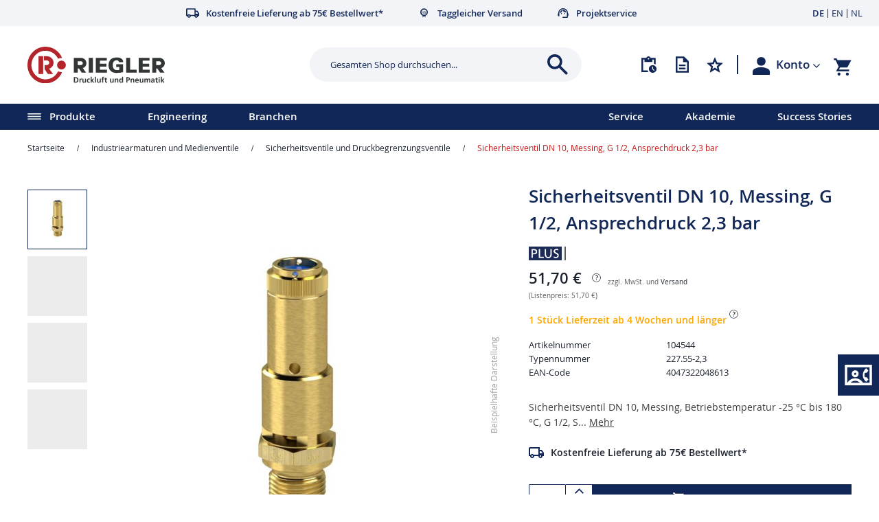

--- FILE ---
content_type: text/html; charset=UTF-8
request_url: https://www.riegler.de/de/de/sicherheitsventil-dn-10-messing-g-1-2-ansprechdruck-2-3-bar-104544-2.html
body_size: 40689
content:
 <!doctype html><html lang="de"><head prefix="og: http://ogp.me/ns# fb: http://ogp.me/ns/fb# product: http://ogp.me/ns/product#">    <link rel="preconnect" href="//app.usercentrics.eu"> <link rel="preconnect" href="//api.usercentrics.eu">  <link rel="preload" href="//app.usercentrics.eu/browser-ui/latest/loader.js" as="script">  <script id="usercentrics-cmp" src="https://app.usercentrics.eu/browser-ui/latest/loader.js"  data-settings-id="08N_4gPCRh7ufd" async></script> <meta charset="utf-8"/>
<meta name="title" content="Sicherheitsventil DN 10, Messing, G 1/2, Ansprechdruck 2,3 bar"/>
<meta name="keywords" content="Magento, Varien, E-commerce"/>
<meta name="robots" content="INDEX,FOLLOW"/>
<meta name="viewport" content="width=device-width, initial-scale=1"/>
<meta name="format-detection" content="telephone=no"/>
<meta name="msapplication-TileColor" content="#da532c"/>
<meta name="theme-color" content="#ffffff"/>
<title>Sicherheitsventil DN 10, Messing, G 1/2, Ansprechdruck 2,3 bar</title>
<link  rel="stylesheet" type="text/css"  media="all" href="https://www.riegler.de/static/version1765278397/frontend/riegler/default/de_DE/mage/calendar.min.css" />
<link  rel="stylesheet" type="text/css"  media="all" href="https://www.riegler.de/static/version1765278397/frontend/riegler/default/de_DE/css/styles-m.min.css" />
<link  rel="stylesheet" type="text/css"  media="all" href="https://www.riegler.de/static/version1765278397/frontend/riegler/default/de_DE/jquery/uppy/dist/uppy-custom.min.css" />
<link  rel="stylesheet" type="text/css"  media="all" href="https://www.riegler.de/static/version1765278397/frontend/riegler/default/de_DE/CleverReach_CleverReachIntegration/css/cr-form.min.css" />
<link  rel="stylesheet" type="text/css"  media="all" href="https://www.riegler.de/static/version1765278397/frontend/riegler/default/de_DE/Riegler_NegotiableQuote/css/styles.min.css" />
<link  rel="stylesheet" type="text/css"  media="all" href="https://www.riegler.de/static/version1765278397/frontend/riegler/default/de_DE/mage/gallery/gallery.min.css" />
<link  rel="stylesheet" type="text/css"  media="all" href="https://www.riegler.de/static/version1765278397/frontend/riegler/default/de_DE/Magefan_Blog/css/blog-m.min.css" />
<link  rel="stylesheet" type="text/css"  media="all" href="https://www.riegler.de/static/version1765278397/frontend/riegler/default/de_DE/Magefan_Blog/css/blog-new.min.css" />
<link  rel="stylesheet" type="text/css"  media="all" href="https://www.riegler.de/static/version1765278397/frontend/riegler/default/de_DE/Magefan_Blog/css/blog-custom.min.css" />
<link  rel="stylesheet" type="text/css"  media="screen and (min-width: 768px)" href="https://www.riegler.de/static/version1765278397/frontend/riegler/default/de_DE/css/styles-l.min.css" />
<link  rel="stylesheet" type="text/css"  media="print" href="https://www.riegler.de/static/version1765278397/frontend/riegler/default/de_DE/css/print.min.css" />














<link rel="preload" as="font" crossorigin="anonymous" href="https://www.riegler.de/static/version1765278397/frontend/riegler/default/de_DE/Magento_Theme/safari-pinned-tab.svg" />
<link rel="preload" as="font" crossorigin="anonymous" href="https://www.riegler.de/static/version1765278397/frontend/riegler/default/de_DE/fonts/opensans/light/opensans-300.woff2" />
<link rel="preload" as="font" crossorigin="anonymous" href="https://www.riegler.de/static/version1765278397/frontend/riegler/default/de_DE/fonts/opensans/regular/opensans-400.woff2" />
<link rel="preload" as="font" crossorigin="anonymous" href="https://www.riegler.de/static/version1765278397/frontend/riegler/default/de_DE/fonts/opensans/semibold/opensans-600.woff2" />
<link rel="preload" as="font" crossorigin="anonymous" href="https://www.riegler.de/static/version1765278397/frontend/riegler/default/de_DE/fonts/opensans/bold/opensans-700.woff2" />
<link rel="preload" as="font" crossorigin="anonymous" href="https://www.riegler.de/static/version1765278397/frontend/riegler/default/de_DE/fonts/Luma-Icons.woff2" />
<link  rel="apple-touch-icon" sizes="180x180" href="https://www.riegler.de/static/version1765278397/frontend/riegler/default/de_DE/Magento_Theme/apple-touch-icon.png" />
<link  rel="icon" type="image/png" sizes="32x32" href="https://www.riegler.de/static/version1765278397/frontend/riegler/default/de_DE/Magento_Theme/favicon-32x32.png" />
<link  rel="icon" type="image/png" sizes="16x16" href="https://www.riegler.de/static/version1765278397/frontend/riegler/default/de_DE/Magento_Theme/favicon-16x16.png" />
<link  rel="manifest" href="https://www.riegler.de/static/version1765278397/frontend/riegler/default/de_DE/Magento_Theme/site.webmanifest" />
<link  rel="canonical" href="https://www.riegler.de/de/de/sicherheitsventil-dn-10-messing-g-1-2-ansprechdruck-2-3-bar-104544-2.html" />
    <!-- Google Tag Manager - Customer Identifier -->  <!-- Google Tag Manager - Customer Identifier -->  <!-- Google Tag Manager -->                  <!-- End Google Tag Manager -->
 <style>[data-role="priceBox"] .price-wrapper,[data-role="stockBox"] {visibility: hidden;position: relative;} [data-role="priceBox"] .price-wrapper:after,[data-role="stockBox"]:after {visibility: visible;content: '';width: 15px;height: 30px;position: absolute;left: 0;background: url('https://www.riegler.de/static/version1765278397/frontend/riegler/default/de_DE/images/loader-1.gif') no-repeat 50% 50%;background-size: 15px;}</style>     
   <script type="text/plain" data-usercentrics="LeadLab" dummy="text/x-magento-template">(function(d,s)
        {var l=d.createElement(s),e=d.getElementsByTagName(s)[0]; l.async=true;l.type='text/javascript'; l.src='https://c.leadlab.click/3f4bec284f1eeeea.js'; e.parentNode.insertBefore(l,e);}
    )(document,'script');</script>   <meta property="og:type" content="product" /><meta property="og:title" content="Sicherheitsventil&#x20;DN&#x20;10,&#x20;Messing,&#x20;G&#x20;1&#x2F;2,&#x20;Ansprechdruck&#x20;2,3&#x20;bar" /><meta property="og:image" content="https://www.riegler.de/media/catalog/product/cache/164de03e195173c5f44059e809b3baf2/1/0/104544-104531_227-55-0_9_iso.jpg" /><meta property="og:description" content="" /><meta property="og:url" content="https://www.riegler.de/de/de/sicherheitsventil-dn-10-messing-g-1-2-ansprechdruck-2-3-bar-104544-2.html" /> <meta property="product:price:amount" content="51.7"/> <meta property="product:price:currency" content="EUR"/> </head><body data-container="body" data-mage-init='{"loaderAjax": {}, "loader": { "icon": "https://www.riegler.de/static/version1765278397/frontend/riegler/default/de_DE/images/loader-2.gif"}}' id="html-body" itemtype="http://schema.org/Product" itemscope="itemscope" class="catalog-product-view product-sicherheitsventil-dn-10-messing-g-1-2-ansprechdruck-2-3-bar-104544-2 page-layout-1column">              <!-- Google Tag Manager (noscript) --> <noscript><iframe src="https://www.googletagmanager.com/ns.html?id=GTM-WF9KH3" height="0" width="0" style="display:none;visibility:hidden"></iframe></noscript><!-- End Google Tag Manager (noscript) -->              <div class="cookie-status-message" id="cookie-status">The store will not work correctly when cookies are disabled.</div>     <noscript><div class="message global noscript"><div class="content"><p><strong>JavaScript scheint in Ihrem Browser deaktiviert zu sein.</strong> <span> Um unsere Website in bester Weise zu erfahren, aktivieren Sie Javascript in Ihrem Browser.</span></p></div></div></noscript>  <div class="notice global site local_storage"><div class="content"><p><strong>Der lokale Speicher scheint in Ihrem Browser deaktiviert zu sein.</strong> <br />Um unsere Website in bester Weise zu erfahren, aktivieren Sie die lokale Speicherung in Ihrem Browser.</p></div></div>         <!-- ko scope: 'company' --><div class="message company-warning _hidden" data-bind="css: { _hidden: !isCompanyBlocked() }"><span> <!-- ko i18n: 'Your company account is blocked and you cannot place orders. If you have questions, please contact your company administrator.' --><!-- /ko --></span></div><!-- /ko -->  <div data-bind="scope: 'add_to_requisition_popup'"><!-- ko template: getTemplate() --><!-- /ko --></div><div class="page-wrapper"><header class="page-header"><div class="top-info"><div class="container"><div class="content"><div class="info-icons"><style>#html-body [data-pb-style=RE7NKDE]{justify-content:flex-start;display:flex;flex-direction:column;background-position:left top;background-size:cover;background-repeat:no-repeat;background-attachment:scroll}</style><div data-content-type="row" data-appearance="contained" data-element="main"><div data-enable-parallax="0" data-parallax-speed="0.5" data-background-images="{}" data-background-type="image" data-video-loop="true" data-video-play-only-visible="true" data-video-lazy-load="true" data-video-fallback-src="" data-element="inner" data-pb-style="RE7NKDE"><div data-content-type="html" data-appearance="default" data-element="main" data-decoded="true"><ul>
<li class="delivery">Kostenfreie Lieferung ab 75€ Bestellwert*</li>
<li class="benefit">Taggleicher Versand</li>
<li class="service">Projektservice</li>
</ul></div></div></div></div>   <div class="switcher language switcher-language" data-ui-id="language-switcher" id="switcher-language"><strong class="label switcher-label"><span>Sprache</span></strong> <div class="actions dropdown options switcher-options"><ul class="dropdown switcher-dropdown" data-target="dropdown"> <li class="view-riegler_de switcher-option"> <strong> <span>DE</span></strong> </li>  <li class="view-riegler_en switcher-option"> <a href="https://www.riegler.de/de/de/stores/store/redirect/___store/riegler_en/___from_store/riegler_de/uenc/aHR0cHM6Ly93d3cucmllZ2xlci5kZS9kZS9lbi9zaWNoZXJoZWl0c3ZlbnRpbC1kbi0xMC1tZXNzaW5nLWctMS0yLWFuc3ByZWNoZHJ1Y2stMi0zLWJhci0xMDQ1NDQtMi5odG1sP19fX3N0b3JlPXJpZWdsZXJfZW4~/">EN</a> </li>  <li class="view-riegler_nl switcher-option"> <a href="https://www.riegler.de/de/de/stores/store/redirect/___store/riegler_nl/___from_store/riegler_de/uenc/aHR0cHM6Ly93d3cucmllZ2xlci5kZS9kZS9ubC9zaWNoZXJoZWl0c3ZlbnRpbC1kbi0xMC1tZXNzaW5nLWctMS0yLWFuc3ByZWNoZHJ1Y2stMi0zLWJhci0xMDQ1NDQtMi5odG1sP19fX3N0b3JlPXJpZWdsZXJfbmw~/">NL</a> </li> </ul></div></div></div></div></div><div class="header content"> <a class="logo" href="https://www.riegler.de/de/de/" title="" aria-label="store logo"><img src="https://www.riegler.de/static/version1765278397/frontend/riegler/default/de_DE/images/logo.svg" title="" alt="" width="200"  /></a>  <div class="block block-search"><div class="block block-title"><strong>Suche</strong></div><div class="block block-content"><form id="minisearch-form-top-search" class="form minisearch" action="https://www.riegler.de/de/de/catalogsearch/result/" method="get" ><div class="field search"><label class="label" for="minisearch-input-top-search" data-role="minisearch-label"><span>Suche</span></label>  <div class="control"><div class="input-container"><input id="minisearch-input-top-search" type="text" name="q" value="" placeholder="Gesamten Shop durchsuchen..." class="input-text" maxlength="128" role="combobox" aria-haspopup="false" aria-autocomplete="both" aria-expanded="false" autocomplete="off" data-block="autocomplete-form" data-mage-init="&#x7B;&quot;quickSearch&quot;&#x3A;&#x7B;&quot;formSelector&quot;&#x3A;&quot;&#x23;minisearch-form-top-search&quot;,&quot;url&quot;&#x3A;&quot;https&#x3A;&#x5C;&#x2F;&#x5C;&#x2F;www.riegler.de&#x5C;&#x2F;de&#x5C;&#x2F;de&#x5C;&#x2F;search&#x5C;&#x2F;ajax&#x5C;&#x2F;suggest&#x5C;&#x2F;&quot;,&quot;destinationSelector&quot;&#x3A;&quot;&#x23;minisearch-autocomplete-top-search&quot;,&quot;templates&quot;&#x3A;&#x7B;&quot;term&quot;&#x3A;&#x7B;&quot;title&quot;&#x3A;&quot;Suchvorschl&#x5C;u00e4ge&quot;,&quot;template&quot;&#x3A;&quot;Smile_ElasticsuiteCore&#x5C;&#x2F;autocomplete&#x5C;&#x2F;term&quot;&#x7D;,&quot;product&quot;&#x3A;&#x7B;&quot;title&quot;&#x3A;&quot;Produkte&quot;,&quot;template&quot;&#x3A;&quot;Smile_ElasticsuiteCatalog&#x5C;&#x2F;autocomplete&#x5C;&#x2F;product&quot;&#x7D;,&quot;category&quot;&#x3A;&#x7B;&quot;title&quot;&#x3A;&quot;Kategorien&quot;,&quot;template&quot;&#x3A;&quot;Smile_ElasticsuiteCatalog&#x5C;&#x2F;autocomplete&#x5C;&#x2F;category&quot;&#x7D;,&quot;product_attribute&quot;&#x3A;&#x7B;&quot;title&quot;&#x3A;&quot;Attribute&quot;,&quot;template&quot;&#x3A;&quot;Smile_ElasticsuiteCatalog&#x5C;&#x2F;autocomplete&#x5C;&#x2F;product-attribute&quot;,&quot;titleRenderer&quot;&#x3A;&quot;Smile_ElasticsuiteCatalog&#x5C;&#x2F;js&#x5C;&#x2F;autocomplete&#x5C;&#x2F;product-attribute&quot;&#x7D;,&quot;cms_page&quot;&#x3A;&#x7B;&quot;title&quot;&#x3A;&quot;Inhalt&quot;,&quot;template&quot;&#x3A;&quot;Smile_ElasticsuiteCms&#x5C;&#x2F;autocomplete&#x5C;&#x2F;cms&quot;&#x7D;,&quot;mobile&quot;&#x3A;&#x7B;&quot;title&quot;&#x3A;&quot;Mobile&quot;,&quot;template&quot;&#x3A;&quot;Riegler_CatalogSearch&#x5C;&#x2F;autocomplete&#x5C;&#x2F;mobile&quot;&#x7D;,&quot;cms&quot;&#x3A;&#x7B;&quot;title&quot;&#x3A;&quot;Neuigkeiten&quot;,&quot;template&quot;&#x3A;&quot;Riegler_CatalogSearch&#x5C;&#x2F;autocomplete&#x5C;&#x2F;cms&quot;&#x7D;&#x7D;,&quot;priceFormat&quot;&#x3A;&#x7B;&quot;pattern&quot;&#x3A;&quot;&#x25;s&#x5C;u00a0&#x5C;u20ac&quot;,&quot;precision&quot;&#x3A;2,&quot;requiredPrecision&quot;&#x3A;2,&quot;decimalSymbol&quot;&#x3A;&quot;,&quot;,&quot;groupSymbol&quot;&#x3A;&quot;.&quot;,&quot;groupLength&quot;&#x3A;3,&quot;integerRequired&quot;&#x3A;false&#x7D;,&quot;minSearchLength&quot;&#x3A;2,&quot;cmsContent&quot;&#x3A;&quot;&lt;style&gt;&#x23;html-body&#x20;&#x5B;data-pb-style&#x3D;Q52ULIB&#x5D;&#x7B;background-position&#x3A;left&#x20;top&#x3B;background-size&#x3A;cover&#x3B;background-repeat&#x3A;no-repeat&#x3B;background-attachment&#x3A;scroll&#x3B;align-self&#x3A;stretch&#x7D;&#x23;html-body&#x20;&#x5B;data-pb-style&#x3D;MKQ2B6A&#x5D;&#x7B;display&#x3A;flex&#x3B;width&#x3A;100&#x25;&#x7D;&#x23;html-body&#x20;&#x5B;data-pb-style&#x3D;TAVNLHO&#x5D;&#x7B;justify-content&#x3A;flex-start&#x3B;display&#x3A;flex&#x3B;flex-direction&#x3A;column&#x3B;background-position&#x3A;left&#x20;top&#x3B;background-size&#x3A;cover&#x3B;background-repeat&#x3A;no-repeat&#x3B;background-attachment&#x3A;scroll&#x3B;width&#x3A;100&#x25;&#x3B;align-self&#x3A;stretch&#x7D;&#x23;html-body&#x20;&#x5B;data-pb-style&#x3D;TEUROJG&#x5D;&#x7B;border-style&#x3A;none&#x7D;&#x23;html-body&#x20;&#x5B;data-pb-style&#x3D;CSJV4KO&#x5D;,&#x23;html-body&#x20;&#x5B;data-pb-style&#x3D;HA8BH5F&#x5D;&#x7B;max-width&#x3A;100&#x25;&#x3B;height&#x3A;auto&#x7D;&#x23;html-body&#x20;&#x5B;data-pb-style&#x3D;QEOHA1V&#x5D;&#x7B;padding-top&#x3A;10px&#x7D;&#x23;html-body&#x20;&#x5B;data-pb-style&#x3D;RSNKHBR&#x5D;&#x7B;display&#x3A;inline-block&#x7D;&#x23;html-body&#x20;&#x5B;data-pb-style&#x3D;E1N1IAW&#x5D;&#x7B;text-align&#x3A;center&#x7D;&#x40;media&#x20;only&#x20;screen&#x20;and&#x20;&#x28;max-width&#x3A;&#x20;768px&#x29;&#x20;&#x7B;&#x20;&#x23;html-body&#x20;&#x5B;data-pb-style&#x3D;TEUROJG&#x5D;&#x7B;border-style&#x3A;none&#x7D;&#x20;&#x7D;&lt;&#x5C;&#x2F;style&gt;&lt;div&#x20;class&#x3D;&#x5C;&quot;pagebuilder-column-group&#x5C;&quot;&#x20;data-background-images&#x3D;&#x5C;&quot;&#x7B;&#x7D;&#x5C;&quot;&#x20;data-content-type&#x3D;&#x5C;&quot;column-group&#x5C;&quot;&#x20;data-appearance&#x3D;&#x5C;&quot;default&#x5C;&quot;&#x20;data-grid-size&#x3D;&#x5C;&quot;12&#x5C;&quot;&#x20;data-gap&#x3D;&#x5C;&quot;true&#x5C;&quot;&#x20;data-element&#x3D;&#x5C;&quot;main&#x5C;&quot;&#x20;data-pb-style&#x3D;&#x5C;&quot;Q52ULIB&#x5C;&quot;&gt;&lt;div&#x20;class&#x3D;&#x5C;&quot;pagebuilder-column-line&#x5C;&quot;&#x20;data-content-type&#x3D;&#x5C;&quot;column-line&#x5C;&quot;&#x20;data-element&#x3D;&#x5C;&quot;main&#x5C;&quot;&#x20;data-pb-style&#x3D;&#x5C;&quot;MKQ2B6A&#x5C;&quot;&gt;&lt;div&#x20;class&#x3D;&#x5C;&quot;pagebuilder-column&#x5C;&quot;&#x20;data-content-type&#x3D;&#x5C;&quot;column&#x5C;&quot;&#x20;data-appearance&#x3D;&#x5C;&quot;full-height&#x5C;&quot;&#x20;data-background-images&#x3D;&#x5C;&quot;&#x7B;&#x7D;&#x5C;&quot;&#x20;data-dropshadow&#x3D;&#x5C;&quot;false&#x5C;&quot;&#x20;data-element&#x3D;&#x5C;&quot;main&#x5C;&quot;&#x20;data-pb-style&#x3D;&#x5C;&quot;TAVNLHO&#x5C;&quot;&gt;&lt;figure&#x20;data-content-type&#x3D;&#x5C;&quot;image&#x5C;&quot;&#x20;data-appearance&#x3D;&#x5C;&quot;full-width&#x5C;&quot;&#x20;data-element&#x3D;&#x5C;&quot;main&#x5C;&quot;&#x20;data-pb-style&#x3D;&#x5C;&quot;TEUROJG&#x5C;&quot;&gt;&lt;img&#x20;class&#x3D;&#x5C;&quot;pagebuilder-mobile-hidden&#x5C;&quot;&#x20;src&#x3D;&#x5C;&quot;https&#x3A;&#x5C;&#x2F;&#x5C;&#x2F;www.riegler.de&#x5C;&#x2F;media&#x5C;&#x2F;.renditions&#x5C;&#x2F;wysiwyg&#x5C;&#x2F;suchflyout&#x5C;&#x2F;suchflyout_blaue_serie.png&#x5C;&quot;&#x20;alt&#x3D;&#x5C;&quot;&#x5C;&quot;&#x20;title&#x3D;&#x5C;&quot;&#x5C;&quot;&#x20;data-element&#x3D;&#x5C;&quot;desktop_image&#x5C;&quot;&#x20;data-pb-style&#x3D;&#x5C;&quot;CSJV4KO&#x5C;&quot;&gt;&lt;img&#x20;class&#x3D;&#x5C;&quot;pagebuilder-mobile-only&#x5C;&quot;&#x20;src&#x3D;&#x5C;&quot;https&#x3A;&#x5C;&#x2F;&#x5C;&#x2F;www.riegler.de&#x5C;&#x2F;media&#x5C;&#x2F;.renditions&#x5C;&#x2F;wysiwyg&#x5C;&#x2F;suchflyout&#x5C;&#x2F;suchflyout_blaue_serie.png&#x5C;&quot;&#x20;alt&#x3D;&#x5C;&quot;&#x5C;&quot;&#x20;title&#x3D;&#x5C;&quot;&#x5C;&quot;&#x20;data-element&#x3D;&#x5C;&quot;mobile_image&#x5C;&quot;&#x20;data-pb-style&#x3D;&#x5C;&quot;HA8BH5F&#x5C;&quot;&gt;&lt;&#x5C;&#x2F;figure&gt;&lt;div&#x20;data-content-type&#x3D;&#x5C;&quot;text&#x5C;&quot;&#x20;data-appearance&#x3D;&#x5C;&quot;default&#x5C;&quot;&#x20;data-list-icon&#x3D;&#x5C;&quot;default&#x5C;&quot;&#x20;data-list-icon-color&#x3D;&#x5C;&quot;blue&#x5C;&quot;&#x20;data-font-size&#x3D;&#x5C;&quot;inherit&#x5C;&quot;&#x20;data-joblist&#x3D;&#x5C;&quot;false&#x5C;&quot;&#x20;data-element&#x3D;&#x5C;&quot;main&#x5C;&quot;&gt;&lt;p&#x20;style&#x3D;&#x5C;&quot;line-height&#x3A;&#x20;26px&#x3B;&#x5C;&quot;&gt;&lt;span&#x20;style&#x3D;&#x5C;&quot;font-size&#x3A;&#x20;14px&#x3B;&#x5C;&quot;&gt;&lt;strong&gt;Schnellsteckverbindungen&#x20;&lt;br&gt;&amp;raquo&#x3B;Blaue&#x20;Serie&amp;laquo&#x3B;&lt;br&gt;&lt;&#x5C;&#x2F;strong&gt;Erfahren&#x20;Sie&#x20;mehr&#x20;&amp;uuml&#x3B;ber&#x20;diese&#x20;Schnellsteckverbindungsserie.&lt;br&gt;&lt;&#x5C;&#x2F;span&gt;&lt;&#x5C;&#x2F;p&gt;&lt;&#x5C;&#x2F;div&gt;&lt;div&#x20;data-content-type&#x3D;&#x5C;&quot;buttons&#x5C;&quot;&#x20;data-appearance&#x3D;&#x5C;&quot;inline&#x5C;&quot;&#x20;data-same-width&#x3D;&#x5C;&quot;false&#x5C;&quot;&#x20;data-element&#x3D;&#x5C;&quot;main&#x5C;&quot;&#x20;data-pb-style&#x3D;&#x5C;&quot;QEOHA1V&#x5C;&quot;&gt;&lt;div&#x20;data-content-type&#x3D;&#x5C;&quot;button-item&#x5C;&quot;&#x20;data-appearance&#x3D;&#x5C;&quot;default&#x5C;&quot;&#x20;data-element&#x3D;&#x5C;&quot;main&#x5C;&quot;&#x20;data-pb-style&#x3D;&#x5C;&quot;RSNKHBR&#x5C;&quot;&gt;&lt;a&#x20;class&#x3D;&#x5C;&quot;pagebuilder-button-primary&#x20;primary-rounded-arrow&#x5C;&quot;&#x20;href&#x3D;&#x5C;&quot;https&#x3A;&#x5C;&#x2F;&#x5C;&#x2F;www.riegler.de&#x5C;&#x2F;de&#x5C;&#x2F;de&#x5C;&#x2F;schnellsteckverbindungen-blaue-serie&#x3F;utm_source&#x3D;shop&amp;amp&#x3B;utm_medium&#x3D;suchflyout&amp;amp&#x3B;utm_campaign&#x3D;blaue_serie_cms&#x5C;&quot;&#x20;target&#x3D;&#x5C;&quot;&#x5C;&quot;&#x20;data-link-type&#x3D;&#x5C;&quot;default&#x5C;&quot;&#x20;data-element&#x3D;&#x5C;&quot;link&#x5C;&quot;&#x20;data-pb-style&#x3D;&#x5C;&quot;E1N1IAW&#x5C;&quot;&gt;&lt;span&#x20;data-element&#x3D;&#x5C;&quot;link_text&#x5C;&quot;&gt;M&amp;ouml&#x3B;glichkeiten&#x20;entdecken&lt;&#x5C;&#x2F;span&gt;&lt;&#x5C;&#x2F;a&gt;&lt;&#x5C;&#x2F;div&gt;&lt;&#x5C;&#x2F;div&gt;&lt;&#x5C;&#x2F;div&gt;&lt;&#x5C;&#x2F;div&gt;&lt;&#x5C;&#x2F;div&gt;&quot;&#x7D;&#x7D;" /><div class="actions"><button type="submit" title="Suche" class="action search" ><span>Suche</span></button></div></div><div id="minisearch-autocomplete-top-search" class="search-autocomplete"></div></div></div></form></div></div> <div class="quicklinks"><div class="container"><ul class="links-list actions"><li class="item link "><a title="Schnellbestellung" class="action quickorder" href="https://www.riegler.de/de/de/quickorder/"><span class="link-text">Schnellbestellung</span></a></li>  <li class="item link compare" data-bind="scope: 'compareProducts'" data-role="compare-products-link"><a class="action compare" title="Produkt-Vergleichsliste" data-role="compare-products-link" data-bind="attr: {'href': compareProducts().listUrl}" ><span class="link-text">Produkt-Vergleichsliste</span> <!-- ko if: compareProducts().countCaption--><span class="counter qty" data-bind="css: {show: compareProducts().items.length > 0}"><span class="counter-number" data-bind="attr:{'data-count':compareProducts().items.length}"></span></span> <!-- /ko --></a></li>  <!-- ko scope: 'requisition' --><li class="item link"><a title="Meine Merklisten" class="action requisition" href="https://www.riegler.de/de/de/requisition_list/requisition/index/" data-bind="css: {inList: requisition().product_count > 0}"><span class="link-text">Meine Merklisten</span> <!-- ko if: requisition().product_count--><span class="counter qty" data-bind="css: {show: requisition().product_count > 0}"><span class="counter-number" data-bind="attr:{'data-count':requisition().product_count}"></span></span> <!-- /ko --></a></li> <!-- /ko --></ul></div></div><ul class="header links"> <li class="link profile-link" data-label="oder"><div class="content"><div class="customer-menu-toggle"><div class="customer-welcome">  <span class="customer-name" role="link" tabindex="0" data-mage-init='{"dropdown":{}}' data-toggle="dropdown" data-trigger-keypress-button="true" data-bind="scope: 'customer'"><button type="button" class="action switch" tabindex="-1" data-action="customer-menu-toggle"><span>Konto</span></button></span>  <div class="customer-menu" data-target="dropdown"><ul class="header links"> <li class="link authorization-link" data-label="oder"><a href="https://www.riegler.de/de/de/customer/account/login/referer/aHR0cHM6Ly93d3cucmllZ2xlci5kZS9kZS9kZS9zaWNoZXJoZWl0c3ZlbnRpbC1kbi0xMC1tZXNzaW5nLWctMS0yLWFuc3ByZWNoZHJ1Y2stMi0zLWJhci0xMDQ1NDQtMi5odG1s/" >Anmelden</a></li><li><a href="https://www.riegler.de/de/de/customer/account/forgotpassword/" id="idvWfYbbp1" >Passwort vergessen?</a></li><li><a href="https://www.riegler.de/de/de/customer/account/create/" id="idbbxw1ueH" >Neues Konto erstellen</a></li></ul></div>  <div class="guest-welcome"><a href="https://www.riegler.de/de/de/customer/account/login/referer/aHR0cHM6Ly93d3cucmllZ2xlci5kZS9kZS9kZS9zaWNoZXJoZWl0c3ZlbnRpbC1kbi0xMC1tZXNzaW5nLWctMS0yLWFuc3ByZWNoZHJ1Y2stMi0zLWJhci0xMDQ1NDQtMi5odG1s/">Konto</a></div></div></div><!-- <a class="link-profile"--><!-- >--><!-- --> <!--</a>--><!-- <a class="link-authorization" href="--><!--">--><!-- --> <!--</a>--></div></li>  </ul>   <div data-block="minicart" class="minicart-wrapper"><a class="action showcart" href="https://www.riegler.de/de/de/checkout/cart/" data-bind="scope: 'minicart_content'"><span class="text">Mein Warenkorb</span> <span class="counter qty empty" data-bind="css: { empty: !!getCartParam('summary_count') == false && !isLoading() }, blockLoader: isLoading"><span class="counter-number"><!-- ko if: getCartParam('summary_count') --><!-- ko text: getCartParam('summary_count').toLocaleString(window.LOCALE) --><!-- /ko --><!-- /ko --></span> <span class="counter-label"><!-- ko if: getCartParam('summary_count') --><!-- ko text: getCartParam('summary_count').toLocaleString(window.LOCALE) --><!-- /ko --><!-- ko i18n: 'items' --><!-- /ko --><!-- /ko --></span></span></a>  <div class="block block-minicart" data-role="dropdownDialog" data-mage-init='{"dropdownDialog":{ "appendTo":"[data-block=minicart]", "triggerTarget":".showcart", "triggerEvent" : "mouseover", "closeOnMouseLeave": true, "closeOnClickOutside": true, "timeout": 1000, "closeOnEscape": false, "triggerClass":"active", "parentClass":"active", "buttons":[]}}'><div id="minicart-content-wrapper" data-bind="scope: 'minicart_content'"><!-- ko template: getTemplate() --><!-- /ko --></div></div>  </div><span data-action="toggle-nav" class="action nav-toggle"><span>Navigation umschalten</span></span></div><div id="search-mobile" class="search-mobile">  <div class="block block-search"><div class="block block-title"><strong>Suche</strong></div><div class="block block-content"><form class="form minisearch" id="search_mini_form" action="https://www.riegler.de/de/de/catalogsearch/result/" method="get"> <div class="field search"><label class="label" for="search" data-role="minisearch-label"><span>Suche</span></label> <div class="control"><input id="search" data-mage-init='{ "quickSearch": { "formSelector": "#search_mini_form", "url": "https://www.riegler.de/de/de/search/ajax/suggest/", "destinationSelector": "#search_autocomplete", "minSearchLength": "2" } }' type="text" name="q" value="" placeholder="Gesamten&#x20;Shop&#x20;durchsuchen..." class="input-text" maxlength="128" role="combobox" aria-haspopup="false" aria-autocomplete="both" autocomplete="off" aria-expanded="false"/><div id="search_autocomplete" class="search-autocomplete"></div></div></div><div class="actions"><button type="submit" title="Suche" class="action search" aria-label="Search" ><span>Suche</span></button></div></form></div></div></div></header>  <div class="sections nav-sections"> <div class="section-items nav-sections-items" data-mage-init='{"tabs":{"openedState":"active"}}'>  <div class="section-item-title nav-sections-item-title" data-role="collapsible"><a class="nav-sections-item-switch" data-toggle="switch" href="#store.menu">Menü</a></div><div class="section-item-content nav-sections-item-content" id="store.menu" data-role="content">  <nav class="navigation" data-action="navigation"><ul class="custom-menu-left" data-mage-init='{"menu":{"responsive":true, "expanded":false, "position":{"my":"left top","at":"left bottom"}, "mediaBreakpoint":"(max-width: 1279px)"}}'><li class="level0 nav-0 category-item first level-top parent ui-menu-item"><span href="" class="level-top ui-menu-item-wrapper products-category"><span class="ui-menu-icon ui-icon ui-icon-caret-1-e"></span><span>Produkte</span></span> <ul class="level0 submenu ui-menu ui-widget ui-widget-content ui-front"><li  class="level1 nav-1 category-item first parent"><a href="https://www.riegler.de/de/de/gewindefittinge.html" ><span><span class="category-icon"><img src="https://www.riegler.de/media/catalog/category/icons/icon-gewindefittinge_1.png" /></span>Gewindefittinge</span></a><ul class="level1 submenu"><li  class="level2 nav-1-1 category-item first parent"><a href="https://www.riegler.de/de/de/gewindefittinge/doppelgewindenippel.html" ><span>Doppelgewindenippel</span></a><ul class="level2 submenu"><li  class="level3 nav-1-1-1 category-item first"><a href="https://www.riegler.de/de/de/gewindefittinge/doppelgewindenippel/doppelgewindenippel.html" ><span>Doppelgewindenippel</span></a></li><li  class="level3 nav-1-1-2 category-item last"><a href="https://www.riegler.de/de/de/gewindefittinge/doppelgewindenippel/losbare-doppelgewindenippel.html" ><span>Lösbare Doppelgewindenippel</span></a></li></ul></li><li  class="level2 nav-1-2 category-item"><a href="https://www.riegler.de/de/de/gewindefittinge/reduziernippel.html" ><span>Reduziernippel</span></a></li><li  class="level2 nav-1-3 category-item"><a href="https://www.riegler.de/de/de/gewindefittinge/muffen.html" ><span>Muffen</span></a></li><li  class="level2 nav-1-4 category-item"><a href="https://www.riegler.de/de/de/gewindefittinge/verschlusskappen-und-verschlussschrauben.html" ><span>Verschlusskappen und Verschlussschrauben</span></a></li><li  class="level2 nav-1-5 category-item"><a href="https://www.riegler.de/de/de/gewindefittinge/verlangerungsstucke.html" ><span>Verlängerungsstücke</span></a></li><li  class="level2 nav-1-6 category-item"><a href="https://www.riegler.de/de/de/gewindefittinge/gegenmuttern.html" ><span>Gegenmuttern</span></a></li><li  class="level2 nav-1-7 category-item"><a href="https://www.riegler.de/de/de/gewindefittinge/schottverschraubungen.html" ><span>Schottverschraubungen</span></a></li><li  class="level2 nav-1-8 category-item"><a href="https://www.riegler.de/de/de/gewindefittinge/rohrdoppelnippel.html" ><span>Rohrdoppelnippel</span></a></li><li  class="level2 nav-1-9 category-item parent"><a href="https://www.riegler.de/de/de/gewindefittinge/anschlussstucke.html" ><span>Anschlussstücke</span></a><ul class="level2 submenu"><li  class="level3 nav-1-9-1 category-item first"><a href="https://www.riegler.de/de/de/gewindefittinge/anschlussstucke/winkelstucke.html" ><span>Winkelstücke</span></a></li><li  class="level3 nav-1-9-2 category-item"><a href="https://www.riegler.de/de/de/gewindefittinge/anschlussstucke/t-stucke.html" ><span>T-Stücke</span></a></li><li  class="level3 nav-1-9-3 category-item last"><a href="https://www.riegler.de/de/de/gewindefittinge/anschlussstucke/kreuzstucke.html" ><span>Kreuzstücke</span></a></li></ul></li><li  class="level2 nav-1-10 category-item"><a href="https://www.riegler.de/de/de/gewindefittinge/stahlfittings.html" ><span>Stahlfittings</span></a></li><li  class="level2 nav-1-11 category-item parent"><a href="https://www.riegler.de/de/de/gewindefittinge/tempergussfittings.html" ><span>Tempergussfittings</span></a><ul class="level2 submenu"><li  class="level3 nav-1-11-1 category-item first"><a href="https://www.riegler.de/de/de/gewindefittinge/tempergussfittings/bogen-90-und-45.html" ><span>Bögen 90° und 45°</span></a></li><li  class="level3 nav-1-11-2 category-item"><a href="https://www.riegler.de/de/de/gewindefittinge/tempergussfittings/winkel-90-und-45.html" ><span>Winkel 90° und 45°</span></a></li><li  class="level3 nav-1-11-3 category-item"><a href="https://www.riegler.de/de/de/gewindefittinge/tempergussfittings/verschraubungen-bogen.html" ><span>Verschraubungen Bogen</span></a></li><li  class="level3 nav-1-11-4 category-item"><a href="https://www.riegler.de/de/de/gewindefittinge/tempergussfittings/t-stucke.html" ><span>T-Stücke</span></a></li><li  class="level3 nav-1-11-5 category-item"><a href="https://www.riegler.de/de/de/gewindefittinge/tempergussfittings/kreuzstucke.html" ><span>Kreuzstücke</span></a></li><li  class="level3 nav-1-11-6 category-item"><a href="https://www.riegler.de/de/de/gewindefittinge/tempergussfittings/y-stucke.html" ><span>Y-Stücke</span></a></li><li  class="level3 nav-1-11-7 category-item"><a href="https://www.riegler.de/de/de/gewindefittinge/tempergussfittings/winkelverteiler.html" ><span>Winkelverteiler</span></a></li><li  class="level3 nav-1-11-8 category-item"><a href="https://www.riegler.de/de/de/gewindefittinge/tempergussfittings/muffen.html" ><span>Muffen</span></a></li><li  class="level3 nav-1-11-9 category-item"><a href="https://www.riegler.de/de/de/gewindefittinge/tempergussfittings/reduzierstucke.html" ><span>Reduzierstücke</span></a></li><li  class="level3 nav-1-11-10 category-item"><a href="https://www.riegler.de/de/de/gewindefittinge/tempergussfittings/doppelgewindenippel.html" ><span>Doppelgewindenippel</span></a></li><li  class="level3 nav-1-11-11 category-item"><a href="https://www.riegler.de/de/de/gewindefittinge/tempergussfittings/reduziermuffen.html" ><span>Reduziermuffen</span></a></li><li  class="level3 nav-1-11-12 category-item"><a href="https://www.riegler.de/de/de/gewindefittinge/tempergussfittings/stopfen-und-kappen.html" ><span>Stopfen und Kappen</span></a></li><li  class="level3 nav-1-11-13 category-item"><a href="https://www.riegler.de/de/de/gewindefittinge/tempergussfittings/gegenmuttern.html" ><span>Gegenmuttern</span></a></li><li  class="level3 nav-1-11-14 category-item"><a href="https://www.riegler.de/de/de/gewindefittinge/tempergussfittings/verschraubungen.html" ><span>Verschraubungen</span></a></li><li  class="level3 nav-1-11-15 category-item last"><a href="https://www.riegler.de/de/de/gewindefittinge/tempergussfittings/flachdichtungen.html" ><span>Flachdichtungen</span></a></li></ul></li><li  class="level2 nav-1-12 category-item"><a href="https://www.riegler.de/de/de/gewindefittinge/sortimentsboxen.html" ><span>Sortimentsboxen</span></a></li><li  class="level2 nav-1-13 category-item last parent"><a href="https://www.riegler.de/de/de/gewindefittinge/verteiler.html" ><span>Verteiler</span></a><ul class="level2 submenu"><li  class="level3 nav-1-13-1 category-item first"><a href="https://www.riegler.de/de/de/gewindefittinge/verteiler/verteilerformen.html" ><span>Verteilerformen</span></a></li><li  class="level3 nav-1-13-2 category-item"><a href="https://www.riegler.de/de/de/gewindefittinge/verteiler/verteilerleisten.html" ><span>Verteilerleisten</span></a></li><li  class="level3 nav-1-13-3 category-item"><a href="https://www.riegler.de/de/de/gewindefittinge/verteiler/verteilerrohre.html" ><span>Verteilerrohre</span></a></li><li  class="level3 nav-1-13-4 category-item"><a href="https://www.riegler.de/de/de/gewindefittinge/verteiler/verteilerdosen.html" ><span>Verteilerdosen</span></a></li><li  class="level3 nav-1-13-5 category-item last"><a href="https://www.riegler.de/de/de/gewindefittinge/verteiler/druckluftverteilersystem-multi-link.html" ><span>Druckluftverteilersystem »Multi-Link«</span></a></li></ul></li></ul></li><li  class="level1 nav-2 category-item parent"><a href="https://www.riegler.de/de/de/leitungsverbinder.html" ><span><span class="category-icon"><img src="https://www.riegler.de/media/catalog/category/icons/icon-leitungsverbinder.png" /></span>Leitungsverbinder</span></a><ul class="level1 submenu"><li  class="level2 nav-2-1 category-item first parent"><a href="https://www.riegler.de/de/de/leitungsverbinder/schnellsteckverbindungen.html" ><span>Schnellsteckverbindungen</span></a><ul class="level2 submenu"><li  class="level3 nav-2-1-1 category-item first"><a href="https://www.riegler.de/de/de/leitungsverbinder/schnellsteckverbindungen/gerade-steckverschraubungen.html" ><span>Gerade Steckverschraubungen</span></a></li><li  class="level3 nav-2-1-2 category-item"><a href="https://www.riegler.de/de/de/leitungsverbinder/schnellsteckverbindungen/l-steckverschraubungen.html" ><span>L-Steckverschraubungen</span></a></li><li  class="level3 nav-2-1-3 category-item"><a href="https://www.riegler.de/de/de/leitungsverbinder/schnellsteckverbindungen/winkelverschraubungen-45.html" ><span>Winkelverschraubungen 45°</span></a></li><li  class="level3 nav-2-1-4 category-item"><a href="https://www.riegler.de/de/de/leitungsverbinder/schnellsteckverbindungen/t-steckverschraubungen.html" ><span>T-Steckverschraubungen</span></a></li><li  class="level3 nav-2-1-5 category-item"><a href="https://www.riegler.de/de/de/leitungsverbinder/schnellsteckverbindungen/y-steckverschraubungen.html" ><span>Y-Steckverschraubungen</span></a></li><li  class="level3 nav-2-1-6 category-item"><a href="https://www.riegler.de/de/de/leitungsverbinder/schnellsteckverbindungen/y-winkelverschraubungen.html" ><span>Y-Winkelverschraubungen</span></a></li><li  class="level3 nav-2-1-7 category-item"><a href="https://www.riegler.de/de/de/leitungsverbinder/schnellsteckverbindungen/mehrfachverteiler.html" ><span>Mehrfachverteiler</span></a></li><li  class="level3 nav-2-1-8 category-item"><a href="https://www.riegler.de/de/de/leitungsverbinder/schnellsteckverbindungen/gerade-steckverbindungen.html" ><span>Gerade Steckverbindungen</span></a></li><li  class="level3 nav-2-1-9 category-item"><a href="https://www.riegler.de/de/de/leitungsverbinder/schnellsteckverbindungen/l-steckverbindungen.html" ><span>L-Steckverbindungen</span></a></li><li  class="level3 nav-2-1-10 category-item"><a href="https://www.riegler.de/de/de/leitungsverbinder/schnellsteckverbindungen/steckverbindungen-45.html" ><span>Steckverbindungen 45°</span></a></li><li  class="level3 nav-2-1-11 category-item"><a href="https://www.riegler.de/de/de/leitungsverbinder/schnellsteckverbindungen/t-steckverbindungen.html" ><span>T-Steckverbindungen</span></a></li><li  class="level3 nav-2-1-12 category-item"><a href="https://www.riegler.de/de/de/leitungsverbinder/schnellsteckverbindungen/y-steckverbindungen.html" ><span>Y-Steckverbindungen</span></a></li><li  class="level3 nav-2-1-13 category-item"><a href="https://www.riegler.de/de/de/leitungsverbinder/schnellsteckverbindungen/x-steckverbindungen.html" ><span>X-Steckverbindungen</span></a></li><li  class="level3 nav-2-1-14 category-item"><a href="https://www.riegler.de/de/de/leitungsverbinder/schnellsteckverbindungen/sortimentsboxen.html" ><span>Sortimentsboxen</span></a></li><li  class="level3 nav-2-1-15 category-item"><a href="https://www.riegler.de/de/de/leitungsverbinder/schnellsteckverbindungen/stecknippel.html" ><span>Stecknippel</span></a></li><li  class="level3 nav-2-1-16 category-item"><a href="https://www.riegler.de/de/de/leitungsverbinder/schnellsteckverbindungen/verschlussstecker-und-verschlusskappen.html" ><span>Verschlussstecker und Verschlusskappen</span></a></li><li  class="level3 nav-2-1-17 category-item"><a href="https://www.riegler.de/de/de/leitungsverbinder/schnellsteckverbindungen/funktionsverbinder.html" ><span>Funktionsverbinder</span></a></li><li  class="level3 nav-2-1-18 category-item"><a href="https://www.riegler.de/de/de/leitungsverbinder/schnellsteckverbindungen/einpresspatronen.html" ><span>Einpresspatronen</span></a></li><li  class="level3 nav-2-1-19 category-item"><a href="https://www.riegler.de/de/de/leitungsverbinder/schnellsteckverbindungen/hohlschrauben-und-ringstucke.html" ><span>Hohlschrauben und Ringstücke</span></a></li><li  class="level3 nav-2-1-20 category-item"><a href="https://www.riegler.de/de/de/leitungsverbinder/schnellsteckverbindungen/reduzierstucke.html" ><span>Reduzierstücke</span></a></li><li  class="level3 nav-2-1-21 category-item"><a href="https://www.riegler.de/de/de/leitungsverbinder/schnellsteckverbindungen/einsteck-winkelverbinder.html" ><span>Einsteck-Winkelverbinder</span></a></li><li  class="level3 nav-2-1-22 category-item"><a href="https://www.riegler.de/de/de/leitungsverbinder/schnellsteckverbindungen/gewinde-reduzierer.html" ><span>Gewinde-Reduzierer</span></a></li><li  class="level3 nav-2-1-23 category-item"><a href="https://www.riegler.de/de/de/leitungsverbinder/schnellsteckverbindungen/steckreduzierungen.html" ><span>Steckreduzierungen</span></a></li><li  class="level3 nav-2-1-24 category-item last"><a href="https://www.riegler.de/de/de/leitungsverbinder/schnellsteckverbindungen/losewerkzeug.html" ><span>Lösewerkzeug</span></a></li></ul></li><li  class="level2 nav-2-2 category-item parent"><a href="https://www.riegler.de/de/de/leitungsverbinder/schott-schnellsteckverbindungen.html" ><span>Schott-Schnellsteckverbindungen</span></a><ul class="level2 submenu"><li  class="level3 nav-2-2-1 category-item first"><a href="https://www.riegler.de/de/de/leitungsverbinder/schott-schnellsteckverbindungen/gerade-schott-steckverschraubungen.html" ><span>Gerade Schott-Steckverschraubungen</span></a></li><li  class="level3 nav-2-2-2 category-item"><a href="https://www.riegler.de/de/de/leitungsverbinder/schott-schnellsteckverbindungen/gerade-schott-steckverbindungen.html" ><span>Gerade Schott-Steckverbindungen</span></a></li><li  class="level3 nav-2-2-3 category-item last"><a href="https://www.riegler.de/de/de/leitungsverbinder/schott-schnellsteckverbindungen/l-schott-steckverbindungen.html" ><span>L-Schott-Steckverbindungen</span></a></li></ul></li><li  class="level2 nav-2-3 category-item parent"><a href="https://www.riegler.de/de/de/leitungsverbinder/schnellverschraubungen.html" ><span>Schnellverschraubungen</span></a><ul class="level2 submenu"><li  class="level3 nav-2-3-1 category-item first"><a href="https://www.riegler.de/de/de/leitungsverbinder/schnellverschraubungen/winkel-verschraubungen.html" ><span>Winkel-Verschraubungen</span></a></li><li  class="level3 nav-2-3-2 category-item"><a href="https://www.riegler.de/de/de/leitungsverbinder/schnellverschraubungen/schottverschraubungen.html" ><span>Schottverschraubungen</span></a></li><li  class="level3 nav-2-3-3 category-item"><a href="https://www.riegler.de/de/de/leitungsverbinder/schnellverschraubungen/gerade-verschraubungen.html" ><span>Gerade Verschraubungen</span></a></li><li  class="level3 nav-2-3-4 category-item"><a href="https://www.riegler.de/de/de/leitungsverbinder/schnellverschraubungen/gerade-verbinder.html" ><span>Gerade Verbinder</span></a></li><li  class="level3 nav-2-3-5 category-item"><a href="https://www.riegler.de/de/de/leitungsverbinder/schnellverschraubungen/t-verbinder.html" ><span>T-Verbinder</span></a></li><li  class="level3 nav-2-3-6 category-item"><a href="https://www.riegler.de/de/de/leitungsverbinder/schnellverschraubungen/winkel-schwenkverschraubungen.html" ><span>Winkel-Schwenkverschraubungen</span></a></li><li  class="level3 nav-2-3-7 category-item"><a href="https://www.riegler.de/de/de/leitungsverbinder/schnellverschraubungen/winkelverbinder.html" ><span>Winkelverbinder</span></a></li><li  class="level3 nav-2-3-8 category-item"><a href="https://www.riegler.de/de/de/leitungsverbinder/schnellverschraubungen/t-verschraubungen.html" ><span>T-Verschraubungen</span></a></li><li  class="level3 nav-2-3-9 category-item"><a href="https://www.riegler.de/de/de/leitungsverbinder/schnellverschraubungen/t-schwenkverschraubungen.html" ><span>T-Schwenkverschraubungen</span></a></li><li  class="level3 nav-2-3-10 category-item"><a href="https://www.riegler.de/de/de/leitungsverbinder/schnellverschraubungen/l-verschraubungen.html" ><span>L-Verschraubungen</span></a></li><li  class="level3 nav-2-3-11 category-item"><a href="https://www.riegler.de/de/de/leitungsverbinder/schnellverschraubungen/kreuzverbindungen.html" ><span>Kreuzverbindungen</span></a></li><li  class="level3 nav-2-3-12 category-item"><a href="https://www.riegler.de/de/de/leitungsverbinder/schnellverschraubungen/uberwurfmuttern.html" ><span>Überwurfmuttern</span></a></li><li  class="level3 nav-2-3-13 category-item"><a href="https://www.riegler.de/de/de/leitungsverbinder/schnellverschraubungen/aufschraubverbinder.html" ><span>Aufschraubverbinder</span></a></li><li  class="level3 nav-2-3-14 category-item"><a href="https://www.riegler.de/de/de/leitungsverbinder/schnellverschraubungen/schottverbinder.html" ><span>Schottverbinder</span></a></li><li  class="level3 nav-2-3-15 category-item"><a href="https://www.riegler.de/de/de/leitungsverbinder/schnellverschraubungen/klemm-mutter.html" ><span>Klemm-Mutter</span></a></li><li  class="level3 nav-2-3-16 category-item"><a href="https://www.riegler.de/de/de/leitungsverbinder/schnellverschraubungen/einfach-ringstutzen.html" ><span>Einfach-Ringstutzen</span></a></li><li  class="level3 nav-2-3-17 category-item"><a href="https://www.riegler.de/de/de/leitungsverbinder/schnellverschraubungen/randelmutter-und-klemmringe.html" ><span>Rändelmutter und Klemmringe</span></a></li><li  class="level3 nav-2-3-18 category-item"><a href="https://www.riegler.de/de/de/leitungsverbinder/schnellverschraubungen/schneidringe.html" ><span>Schneidringe</span></a></li><li  class="level3 nav-2-3-19 category-item last"><a href="https://www.riegler.de/de/de/leitungsverbinder/schnellverschraubungen/standrohrverschraubungen.html" ><span>Standrohrverschraubungen</span></a></li></ul></li><li  class="level2 nav-2-4 category-item parent"><a href="https://www.riegler.de/de/de/leitungsverbinder/schlauchverbindungsteile.html" ><span>Schlauchverbindungsteile</span></a><ul class="level2 submenu"><li  class="level3 nav-2-4-1 category-item first"><a href="https://www.riegler.de/de/de/leitungsverbinder/schlauchverbindungsteile/gerade-einschraubstutzen.html" ><span>Gerade Einschraubstutzen</span></a></li><li  class="level3 nav-2-4-2 category-item"><a href="https://www.riegler.de/de/de/leitungsverbinder/schlauchverbindungsteile/verschlussstopfen.html" ><span>Verschlussstopfen</span></a></li><li  class="level3 nav-2-4-3 category-item"><a href="https://www.riegler.de/de/de/leitungsverbinder/schlauchverbindungsteile/t-einschraubstutzen.html" ><span>T-Einschraubstutzen</span></a></li><li  class="level3 nav-2-4-4 category-item"><a href="https://www.riegler.de/de/de/leitungsverbinder/schlauchverbindungsteile/winkel-einschraubstutzen.html" ><span>Winkel-Einschraubstutzen</span></a></li><li  class="level3 nav-2-4-5 category-item"><a href="https://www.riegler.de/de/de/leitungsverbinder/schlauchverbindungsteile/blindstopfen.html" ><span>Blindstopfen</span></a></li><li  class="level3 nav-2-4-6 category-item"><a href="https://www.riegler.de/de/de/leitungsverbinder/schlauchverbindungsteile/gerade-stutzen.html" ><span>Gerade Stutzen</span></a></li><li  class="level3 nav-2-4-7 category-item"><a href="https://www.riegler.de/de/de/leitungsverbinder/schlauchverbindungsteile/winkel-schlauchverbindungsstutzen.html" ><span>Winkel-Schlauchverbindungsstutzen</span></a></li><li  class="level3 nav-2-4-8 category-item"><a href="https://www.riegler.de/de/de/leitungsverbinder/schlauchverbindungsteile/t-schlauchverbindungsstutzen.html" ><span>T-Schlauchverbindungsstutzen</span></a></li><li  class="level3 nav-2-4-9 category-item"><a href="https://www.riegler.de/de/de/leitungsverbinder/schlauchverbindungsteile/y-schlauchverbindungsstutzen.html" ><span>Y-Schlauchverbindungsstutzen</span></a></li><li  class="level3 nav-2-4-10 category-item"><a href="https://www.riegler.de/de/de/leitungsverbinder/schlauchverbindungsteile/kreuz-schlauchverbindungsstutzen.html" ><span>Kreuz-Schlauchverbindungsstutzen</span></a></li><li  class="level3 nav-2-4-11 category-item"><a href="https://www.riegler.de/de/de/leitungsverbinder/schlauchverbindungsteile/v-schlauchverbindungsstutzen.html" ><span>V-Schlauchverbindungsstutzen</span></a></li><li  class="level3 nav-2-4-12 category-item last"><a href="https://www.riegler.de/de/de/leitungsverbinder/schlauchverbindungsteile/doppelschlauchtullen.html" ><span>Doppelschlauchtüllen</span></a></li></ul></li><li  class="level2 nav-2-5 category-item parent"><a href="https://www.riegler.de/de/de/leitungsverbinder/schneidringverschraubungen.html" ><span>Schneidringverschraubungen</span></a><ul class="level2 submenu"><li  class="level3 nav-2-5-1 category-item first"><a href="https://www.riegler.de/de/de/leitungsverbinder/schneidringverschraubungen/gerade-verschraubungen.html" ><span>Gerade Verschraubungen</span></a></li><li  class="level3 nav-2-5-2 category-item"><a href="https://www.riegler.de/de/de/leitungsverbinder/schneidringverschraubungen/winkel-verschraubungen.html" ><span>Winkel-Verschraubungen</span></a></li><li  class="level3 nav-2-5-3 category-item"><a href="https://www.riegler.de/de/de/leitungsverbinder/schneidringverschraubungen/schwenkbare-winkel-verschraubungen.html" ><span>Schwenkbare Winkel-Verschraubungen</span></a></li><li  class="level3 nav-2-5-4 category-item"><a href="https://www.riegler.de/de/de/leitungsverbinder/schneidringverschraubungen/t-verschraubungen.html" ><span>T-Verschraubungen</span></a></li><li  class="level3 nav-2-5-5 category-item"><a href="https://www.riegler.de/de/de/leitungsverbinder/schneidringverschraubungen/manometerverschraubungen.html" ><span>Manometerverschraubungen</span></a></li><li  class="level3 nav-2-5-6 category-item"><a href="https://www.riegler.de/de/de/leitungsverbinder/schneidringverschraubungen/verstarkungshulsen.html" ><span>Verstärkungshülsen</span></a></li><li  class="level3 nav-2-5-7 category-item"><a href="https://www.riegler.de/de/de/leitungsverbinder/schneidringverschraubungen/schneidringe.html" ><span>Schneidringe</span></a></li><li  class="level3 nav-2-5-8 category-item"><a href="https://www.riegler.de/de/de/leitungsverbinder/schneidringverschraubungen/uberwurfmutter.html" ><span>Überwurfmutter</span></a></li><li  class="level3 nav-2-5-9 category-item"><a href="https://www.riegler.de/de/de/leitungsverbinder/schneidringverschraubungen/kreuz-verschraubungen.html" ><span>Kreuz-Verschraubungen</span></a></li><li  class="level3 nav-2-5-10 category-item"><a href="https://www.riegler.de/de/de/leitungsverbinder/schneidringverschraubungen/reduzierungen.html" ><span>Reduzierungen</span></a></li><li  class="level3 nav-2-5-11 category-item"><a href="https://www.riegler.de/de/de/leitungsverbinder/schneidringverschraubungen/wechselreduzierungen.html" ><span>Wechselreduzierungen</span></a></li><li  class="level3 nav-2-5-12 category-item"><a href="https://www.riegler.de/de/de/leitungsverbinder/schneidringverschraubungen/reduzierverschraubungen.html" ><span>Reduzierverschraubungen</span></a></li><li  class="level3 nav-2-5-13 category-item"><a href="https://www.riegler.de/de/de/leitungsverbinder/schneidringverschraubungen/verschlussstopfen-und-verschlussschrauben.html" ><span>Verschlussstopfen und Verschlussschrauben</span></a></li><li  class="level3 nav-2-5-14 category-item"><a href="https://www.riegler.de/de/de/leitungsverbinder/schneidringverschraubungen/ruckschlagventile.html" ><span>Rückschlagventile</span></a></li><li  class="level3 nav-2-5-15 category-item"><a href="https://www.riegler.de/de/de/leitungsverbinder/schneidringverschraubungen/vormontagestutzen.html" ><span>Vormontagestutzen</span></a></li><li  class="level3 nav-2-5-16 category-item last"><a href="https://www.riegler.de/de/de/leitungsverbinder/schneidringverschraubungen/gleitfett.html" ><span>Gleitfett</span></a></li></ul></li><li  class="level2 nav-2-6 category-item parent"><a href="https://www.riegler.de/de/de/leitungsverbinder/schott-schneidringverschraubungen.html" ><span>Schott-Schneidringverschraubungen</span></a><ul class="level2 submenu"><li  class="level3 nav-2-6-1 category-item first"><a href="https://www.riegler.de/de/de/leitungsverbinder/schott-schneidringverschraubungen/gerade-schottverschraubungen.html" ><span>Gerade Schottverschraubungen</span></a></li><li  class="level3 nav-2-6-2 category-item last"><a href="https://www.riegler.de/de/de/leitungsverbinder/schott-schneidringverschraubungen/winkel-schottverschraubungen.html" ><span>Winkel-Schottverschraubungen</span></a></li></ul></li><li  class="level2 nav-2-7 category-item parent"><a href="https://www.riegler.de/de/de/leitungsverbinder/einstellbare-schneidring-verschraubungen.html" ><span>Einstellbare Schneidring-Verschraubungen</span></a><ul class="level2 submenu"><li  class="level3 nav-2-7-1 category-item first"><a href="https://www.riegler.de/de/de/leitungsverbinder/einstellbare-schneidring-verschraubungen/gerade-verschraubungen.html" ><span>Gerade Verschraubungen</span></a></li><li  class="level3 nav-2-7-2 category-item"><a href="https://www.riegler.de/de/de/leitungsverbinder/einstellbare-schneidring-verschraubungen/winkel-verschraubungen.html" ><span>Winkel-Verschraubungen</span></a></li><li  class="level3 nav-2-7-3 category-item"><a href="https://www.riegler.de/de/de/leitungsverbinder/einstellbare-schneidring-verschraubungen/45-anschlussverschraubungen.html" ><span>45°-Anschlussverschraubungen</span></a></li><li  class="level3 nav-2-7-4 category-item"><a href="https://www.riegler.de/de/de/leitungsverbinder/einstellbare-schneidring-verschraubungen/t-verschraubungen.html" ><span>T-Verschraubungen</span></a></li><li  class="level3 nav-2-7-5 category-item"><a href="https://www.riegler.de/de/de/leitungsverbinder/einstellbare-schneidring-verschraubungen/l-verschraubungen.html" ><span>L-Verschraubungen</span></a></li><li  class="level3 nav-2-7-6 category-item"><a href="https://www.riegler.de/de/de/leitungsverbinder/einstellbare-schneidring-verschraubungen/reduzierverschraubungen.html" ><span>Reduzierverschraubungen</span></a></li><li  class="level3 nav-2-7-7 category-item last"><a href="https://www.riegler.de/de/de/leitungsverbinder/einstellbare-schneidring-verschraubungen/manometer-anschlussverschraubungen.html" ><span>Manometer-Anschlussverschraubungen</span></a></li></ul></li><li  class="level2 nav-2-8 category-item"><a href="https://www.riegler.de/de/de/leitungsverbinder/einschraubschlauchtullen.html" ><span>Einschraubschlauchtüllen</span></a></li><li  class="level2 nav-2-9 category-item"><a href="https://www.riegler.de/de/de/leitungsverbinder/aufschraubschlauchtullen.html" ><span>Aufschraubschlauchtüllen</span></a></li><li  class="level2 nav-2-10 category-item"><a href="https://www.riegler.de/de/de/leitungsverbinder/schlauchtullen-und-uberwurfmutter.html" ><span>Schlauchtüllen und Überwurfmutter</span></a></li><li  class="level2 nav-2-11 category-item last"><a href="https://www.riegler.de/de/de/leitungsverbinder/schwenktullen.html" ><span>Schwenktüllen</span></a></li></ul></li><li  class="level1 nav-3 category-item parent"><a href="https://www.riegler.de/de/de/schlauchkupplungen.html" ><span><span class="category-icon"><img src="https://www.riegler.de/media/catalog/category/icons/icon-schlauchkupplungen.png" /></span>Schlauchkupplungen</span></a><ul class="level1 submenu"><li  class="level2 nav-3-1 category-item first parent"><a href="https://www.riegler.de/de/de/schlauchkupplungen/schnellverschlusskupplungen.html" ><span>Schnellverschlusskupplungen</span></a><ul class="level2 submenu"><li  class="level3 nav-3-1-1 category-item first"><a href="https://www.riegler.de/de/de/schlauchkupplungen/schnellverschlusskupplungen/standardkupplungen.html" ><span>Standardkupplungen</span></a></li><li  class="level3 nav-3-1-2 category-item last"><a href="https://www.riegler.de/de/de/schlauchkupplungen/schnellverschlusskupplungen/robustkupplungen-hochleistungskupplungen.html" ><span>Robustkupplungen (Hochleistungskupplungen)</span></a></li></ul></li><li  class="level2 nav-3-2 category-item"><a href="https://www.riegler.de/de/de/schlauchkupplungen/sicherheitskupplungen.html" ><span>Sicherheitskupplungen</span></a></li><li  class="level2 nav-3-3 category-item"><a href="https://www.riegler.de/de/de/schlauchkupplungen/unverwechselbare-kupplungen.html" ><span>Unverwechselbare Kupplungen</span></a></li><li  class="level2 nav-3-4 category-item"><a href="https://www.riegler.de/de/de/schlauchkupplungen/einstecktullen-und-nippel.html" ><span>Einstecktüllen und Nippel</span></a></li><li  class="level2 nav-3-5 category-item"><a href="https://www.riegler.de/de/de/schlauchkupplungen/hydraulikkupplungen.html" ><span>Hydraulikkupplungen</span></a></li><li  class="level2 nav-3-6 category-item"><a href="https://www.riegler.de/de/de/schlauchkupplungen/klauenkupplungen.html" ><span>Klauenkupplungen</span></a></li><li  class="level2 nav-3-7 category-item"><a href="https://www.riegler.de/de/de/schlauchkupplungen/temperierkupplungen.html" ><span>Temperierkupplungen</span></a></li><li  class="level2 nav-3-8 category-item"><a href="https://www.riegler.de/de/de/schlauchkupplungen/geka-kupplungen-und-zubehor.html" ><span>GEKA-Kupplungen und Zubehör</span></a></li><li  class="level2 nav-3-9 category-item"><a href="https://www.riegler.de/de/de/schlauchkupplungen/kamlok-schlauchkupplungen-und-zubehor.html" ><span>KAMLOK-Schlauchkupplungen und Zubehör</span></a></li><li  class="level2 nav-3-10 category-item last"><a href="https://www.riegler.de/de/de/schlauchkupplungen/storzkupplungen-und-zubehor.html" ><span>Storzkupplungen und Zubehör</span></a></li></ul></li><li  class="level1 nav-4 category-item parent"><a href="https://www.riegler.de/de/de/schlauche-und-rohre.html" ><span><span class="category-icon"><img src="https://www.riegler.de/media/catalog/category/icons/icon-schlaeuche-und-rohre.png" /></span>Schläuche und Rohre</span></a><ul class="level1 submenu"><li  class="level2 nav-4-1 category-item first parent"><a href="https://www.riegler.de/de/de/schlauche-und-rohre/schlauche.html" ><span>Schläuche</span></a><ul class="level2 submenu"><li  class="level3 nav-4-1-1 category-item first"><a href="https://www.riegler.de/de/de/schlauche-und-rohre/schlauche/pa-pur-pe-schlauche.html" ><span>PA-/ PUR-/ PE-Schläuche</span></a></li><li  class="level3 nav-4-1-2 category-item"><a href="https://www.riegler.de/de/de/schlauche-und-rohre/schlauche/pur-schlauche-lebensmittelkontakt.html" ><span>PUR-Schläuche Lebensmittelkontakt</span></a></li><li  class="level3 nav-4-1-3 category-item"><a href="https://www.riegler.de/de/de/schlauche-und-rohre/schlauche/pvc-schlauche.html" ><span>PVC-Schläuche</span></a></li><li  class="level3 nav-4-1-4 category-item"><a href="https://www.riegler.de/de/de/schlauche-und-rohre/schlauche/spiralschlauche.html" ><span>Spiralschläuche</span></a></li><li  class="level3 nav-4-1-5 category-item"><a href="https://www.riegler.de/de/de/schlauche-und-rohre/schlauche/ptfe-schlauche.html" ><span>PTFE-Schläuche</span></a></li><li  class="level3 nav-4-1-6 category-item"><a href="https://www.riegler.de/de/de/schlauche-und-rohre/schlauche/antistatik-schlauche.html" ><span>Antistatik-Schläuche</span></a></li><li  class="level3 nav-4-1-7 category-item"><a href="https://www.riegler.de/de/de/schlauche-und-rohre/schlauche/funkenerosionsgeschutzte-pu-schlauche.html" ><span>Funkenerosionsgeschützte PU-Schläuche</span></a></li><li  class="level3 nav-4-1-8 category-item"><a href="https://www.riegler.de/de/de/schlauche-und-rohre/schlauche/pressluftschlauche.html" ><span>Pressluftschläuche</span></a></li><li  class="level3 nav-4-1-9 category-item"><a href="https://www.riegler.de/de/de/schlauche-und-rohre/schlauche/autogenschlauche.html" ><span>Autogenschläuche</span></a></li><li  class="level3 nav-4-1-10 category-item"><a href="https://www.riegler.de/de/de/schlauche-und-rohre/schlauche/saug-und-druckschlauche.html" ><span>Saug- und Druckschläuche</span></a></li><li  class="level3 nav-4-1-11 category-item"><a href="https://www.riegler.de/de/de/schlauche-und-rohre/schlauche/wasserschlauche.html" ><span>Wasserschläuche</span></a></li><li  class="level3 nav-4-1-12 category-item"><a href="https://www.riegler.de/de/de/schlauche-und-rohre/schlauche/gummischlauche.html" ><span>Gummischläuche</span></a></li><li  class="level3 nav-4-1-13 category-item"><a href="https://www.riegler.de/de/de/schlauche-und-rohre/schlauche/pur-schlauche-gewebeverstarkt.html" ><span>PUR-Schläuche gewebeverstärkt</span></a></li><li  class="level3 nav-4-1-14 category-item last"><a href="https://www.riegler.de/de/de/schlauche-und-rohre/schlauche/zubehor.html" ><span>Zubehör</span></a></li></ul></li><li  class="level2 nav-4-2 category-item parent"><a href="https://www.riegler.de/de/de/schlauche-und-rohre/rohre-und-rohrverbinder.html" ><span>Rohre und Rohrverbinder</span></a><ul class="level2 submenu"><li  class="level3 nav-4-2-1 category-item first"><a href="https://www.riegler.de/de/de/schlauche-und-rohre/rohre-und-rohrverbinder/rohrverbinder.html" ><span>Rohrverbinder</span></a></li><li  class="level3 nav-4-2-2 category-item"><a href="https://www.riegler.de/de/de/schlauche-und-rohre/rohre-und-rohrverbinder/rohre-und-rollenware.html" ><span>Rohre und Rollenware</span></a></li><li  class="level3 nav-4-2-3 category-item last"><a href="https://www.riegler.de/de/de/schlauche-und-rohre/rohre-und-rohrverbinder/zubehor.html" ><span>Zubehör</span></a></li></ul></li><li  class="level2 nav-4-3 category-item"><a href="https://www.riegler.de/de/de/schlauche-und-rohre/schlauchaufroller.html" ><span>Schlauchaufroller</span></a></li><li  class="level2 nav-4-4 category-item"><a href="https://www.riegler.de/de/de/schlauche-und-rohre/versorgungseinheiten.html" ><span>Versorgungseinheiten</span></a></li><li  class="level2 nav-4-5 category-item"><a href="https://www.riegler.de/de/de/schlauche-und-rohre/schlauchklemmen-schellen.html" ><span>Schlauchklemmen/-schellen</span></a></li><li  class="level2 nav-4-6 category-item last"><a href="https://www.riegler.de/de/de/schlauche-und-rohre/kabelbinder.html" ><span>Kabelbinder</span></a></li></ul></li><li  class="level1 nav-5 category-item parent"><a href="https://www.riegler.de/de/de/aufbereitung-und-regelung.html" ><span><span class="category-icon"><img src="https://www.riegler.de/media/catalog/category/icons/icon-aufbereitung-regelung.png" /></span>Aufbereitung und Regelung</span></a><ul class="level1 submenu"><li  class="level2 nav-5-1 category-item first"><a href="https://www.riegler.de/de/de/aufbereitung-und-regelung/filter.html" ><span>Filter</span></a></li><li  class="level2 nav-5-2 category-item"><a href="https://www.riegler.de/de/de/aufbereitung-und-regelung/druckregler.html" ><span>Druckregler</span></a></li><li  class="level2 nav-5-3 category-item"><a href="https://www.riegler.de/de/de/aufbereitung-und-regelung/filterregler.html" ><span>Filterregler</span></a></li><li  class="level2 nav-5-4 category-item"><a href="https://www.riegler.de/de/de/aufbereitung-und-regelung/oler.html" ><span>Öler</span></a></li><li  class="level2 nav-5-5 category-item"><a href="https://www.riegler.de/de/de/aufbereitung-und-regelung/wartungssysteme-mehrteilig.html" ><span>Wartungssysteme mehrteilig</span></a></li><li  class="level2 nav-5-6 category-item"><a href="https://www.riegler.de/de/de/aufbereitung-und-regelung/systemerweiterungen.html" ><span>Systemerweiterungen</span></a></li><li  class="level2 nav-5-7 category-item"><a href="https://www.riegler.de/de/de/aufbereitung-und-regelung/kondensatableiter.html" ><span>Kondensatableiter</span></a></li><li  class="level2 nav-5-8 category-item"><a href="https://www.riegler.de/de/de/aufbereitung-und-regelung/ol-wasser-trenner.html" ><span>Öl-Wasser-Trenner</span></a></li><li  class="level2 nav-5-9 category-item"><a href="https://www.riegler.de/de/de/aufbereitung-und-regelung/proportionalventile.html" ><span>Proportionalventile</span></a></li><li  class="level2 nav-5-10 category-item last"><a href="https://www.riegler.de/de/de/aufbereitung-und-regelung/zubehor-und-ersatzteile.html" ><span>Zubehör und Ersatzteile</span></a></li></ul></li><li  class="level1 nav-6 category-item parent"><a href="https://www.riegler.de/de/de/industriearmaturen-und-medienventile.html" ><span><span class="category-icon"><img src="https://www.riegler.de/media/catalog/category/icons/icon-industriearmaturen-medienventile.png" /></span>Industriearmaturen und Medienventile</span></a><ul class="level1 submenu"><li  class="level2 nav-6-1 category-item first parent"><a href="https://www.riegler.de/de/de/industriearmaturen-und-medienventile/kugelhahne.html" ><span>Kugelhähne</span></a><ul class="level2 submenu"><li  class="level3 nav-6-1-1 category-item first"><a href="https://www.riegler.de/de/de/industriearmaturen-und-medienventile/kugelhahne/2-wege-kugelhahne.html" ><span>2-Wege-Kugelhähne</span></a></li><li  class="level3 nav-6-1-2 category-item"><a href="https://www.riegler.de/de/de/industriearmaturen-und-medienventile/kugelhahne/3-wege-kugelhahne.html" ><span>3-Wege-Kugelhähne</span></a></li><li  class="level3 nav-6-1-3 category-item last"><a href="https://www.riegler.de/de/de/industriearmaturen-und-medienventile/kugelhahne/hydraulik-kugelhahne.html" ><span>Hydraulik Kugelhähne</span></a></li></ul></li><li  class="level2 nav-6-2 category-item parent"><a href="https://www.riegler.de/de/de/industriearmaturen-und-medienventile/absperrorgane.html" ><span>Absperrorgane</span></a><ul class="level2 submenu"><li  class="level3 nav-6-2-1 category-item first"><a href="https://www.riegler.de/de/de/industriearmaturen-und-medienventile/absperrorgane/koaxialventile.html" ><span>Koaxialventile</span></a></li><li  class="level3 nav-6-2-2 category-item"><a href="https://www.riegler.de/de/de/industriearmaturen-und-medienventile/absperrorgane/schragsitzventile.html" ><span>Schrägsitzventile</span></a></li><li  class="level3 nav-6-2-3 category-item"><a href="https://www.riegler.de/de/de/industriearmaturen-und-medienventile/absperrorgane/ruckschlagventile.html" ><span>Rückschlagventile</span></a></li><li  class="level3 nav-6-2-4 category-item"><a href="https://www.riegler.de/de/de/industriearmaturen-und-medienventile/absperrorgane/absperrventile.html" ><span>Absperrventile</span></a></li><li  class="level3 nav-6-2-5 category-item last"><a href="https://www.riegler.de/de/de/industriearmaturen-und-medienventile/absperrorgane/absperrschieber.html" ><span>Absperrschieber</span></a></li></ul></li><li  class="level2 nav-6-3 category-item"><a href="https://www.riegler.de/de/de/industriearmaturen-und-medienventile/magnetventile.html" ><span>Magnetventile</span></a></li><li  class="level2 nav-6-4 category-item"><a href="https://www.riegler.de/de/de/industriearmaturen-und-medienventile/sicherheitsventile-und-druckbegrenzungsventile.html" ><span>Sicherheitsventile und Druckbegrenzungsventile</span></a></li><li  class="level2 nav-6-5 category-item"><a href="https://www.riegler.de/de/de/industriearmaturen-und-medienventile/absperrklappen.html" ><span>Absperrklappen</span></a></li><li  class="level2 nav-6-6 category-item"><a href="https://www.riegler.de/de/de/industriearmaturen-und-medienventile/ruckschlagklappen.html" ><span>Rückschlagklappen</span></a></li><li  class="level2 nav-6-7 category-item last"><a href="https://www.riegler.de/de/de/industriearmaturen-und-medienventile/schmutzfanger-und-ersatzteile.html" ><span>Schmutzfänger und Ersatzteile</span></a></li></ul></li><li  class="level1 nav-7 category-item parent"><a href="https://www.riegler.de/de/de/druckluftpistolen.html" ><span><span class="category-icon"><img src="https://www.riegler.de/media/catalog/category/icons/icon-druckluftpistolen.png" /></span>Druckluftpistolen</span></a><ul class="level1 submenu"><li  class="level2 nav-7-1 category-item first"><a href="https://www.riegler.de/de/de/druckluftpistolen/blaspistolen.html" ><span>Blaspistolen</span></a></li><li  class="level2 nav-7-2 category-item"><a href="https://www.riegler.de/de/de/druckluftpistolen/dusen-und-zubehor.html" ><span>Düsen und Zubehör</span></a></li><li  class="level2 nav-7-3 category-item"><a href="https://www.riegler.de/de/de/druckluftpistolen/spruhpistolen.html" ><span>Sprühpistolen</span></a></li><li  class="level2 nav-7-4 category-item last parent"><a href="https://www.riegler.de/de/de/druckluftpistolen/luft-und-flussigkeitspistolen.html" ><span>Luft- und Flüssigkeitspistolen</span></a><ul class="level2 submenu"><li  class="level3 nav-7-4-1 category-item first"><a href="https://www.riegler.de/de/de/druckluftpistolen/luft-und-flussigkeitspistolen/druckluft-und-flussigkeitspistole.html" ><span>Druckluft- und Flüssigkeitspistole</span></a></li><li  class="level3 nav-7-4-2 category-item last"><a href="https://www.riegler.de/de/de/druckluftpistolen/luft-und-flussigkeitspistolen/profi-reinigungspistole.html" ><span>Profi-Reinigungspistole</span></a></li></ul></li></ul></li><li  class="level1 nav-8 category-item parent"><a href="https://www.riegler.de/de/de/druck-und-temperaturmessung.html" ><span><span class="category-icon"><img src="https://www.riegler.de/media/catalog/category/icons/icon-druck-und-temperaturmessung.png" /></span>Druck- und Temperaturmessung</span></a><ul class="level1 submenu"><li  class="level2 nav-8-1 category-item first parent"><a href="https://www.riegler.de/de/de/druck-und-temperaturmessung/rohrfedermanometer.html" ><span>Rohrfedermanometer</span></a><ul class="level2 submenu"><li  class="level3 nav-8-1-1 category-item first"><a href="https://www.riegler.de/de/de/druck-und-temperaturmessung/rohrfedermanometer/standardmanometer.html" ><span>Standardmanometer</span></a></li><li  class="level3 nav-8-1-2 category-item"><a href="https://www.riegler.de/de/de/druck-und-temperaturmessung/rohrfedermanometer/glyzerinmanometer.html" ><span>Glyzerinmanometer</span></a></li><li  class="level3 nav-8-1-3 category-item"><a href="https://www.riegler.de/de/de/druck-und-temperaturmessung/rohrfedermanometer/edelstahlmanometer.html" ><span>Edelstahlmanometer</span></a></li><li  class="level3 nav-8-1-4 category-item"><a href="https://www.riegler.de/de/de/druck-und-temperaturmessung/rohrfedermanometer/manometer-in-robustausfuhrung.html" ><span>Manometer in Robustausführung</span></a></li><li  class="level3 nav-8-1-5 category-item"><a href="https://www.riegler.de/de/de/druck-und-temperaturmessung/rohrfedermanometer/manometer-in-schweisstechnikausfuhrung.html" ><span>Manometer in Schweißtechnikausführung</span></a></li><li  class="level3 nav-8-1-6 category-item"><a href="https://www.riegler.de/de/de/druck-und-temperaturmessung/rohrfedermanometer/differenzdruckmanometer.html" ><span>Differenzdruckmanometer</span></a></li><li  class="level3 nav-8-1-7 category-item"><a href="https://www.riegler.de/de/de/druck-und-temperaturmessung/rohrfedermanometer/feinmessmanometer.html" ><span>Feinmessmanometer</span></a></li><li  class="level3 nav-8-1-8 category-item last"><a href="https://www.riegler.de/de/de/druck-und-temperaturmessung/rohrfedermanometer/kontaktmanometer.html" ><span>Kontaktmanometer</span></a></li></ul></li><li  class="level2 nav-8-2 category-item"><a href="https://www.riegler.de/de/de/druck-und-temperaturmessung/kapselfedermanometer.html" ><span>Kapselfedermanometer</span></a></li><li  class="level2 nav-8-3 category-item"><a href="https://www.riegler.de/de/de/druck-und-temperaturmessung/plattenfedermanometer.html" ><span>Plattenfedermanometer</span></a></li><li  class="level2 nav-8-4 category-item parent"><a href="https://www.riegler.de/de/de/druck-und-temperaturmessung/digital-manometer-und-anzeigegerate.html" ><span>Digital-Manometer und Anzeigegeräte</span></a><ul class="level2 submenu"><li  class="level3 nav-8-4-1 category-item first"><a href="https://www.riegler.de/de/de/druck-und-temperaturmessung/digital-manometer-und-anzeigegerate/digitale-aufsteckanzeige.html" ><span>Digitale Aufsteckanzeige</span></a></li><li  class="level3 nav-8-4-2 category-item"><a href="https://www.riegler.de/de/de/druck-und-temperaturmessung/digital-manometer-und-anzeigegerate/digital-manometer.html" ><span>Digital-Manometer</span></a></li><li  class="level3 nav-8-4-3 category-item"><a href="https://www.riegler.de/de/de/druck-und-temperaturmessung/digital-manometer-und-anzeigegerate/kalibrier-test-und-servicegerat.html" ><span>Kalibrier-  Test- und Servicegerät</span></a></li><li  class="level3 nav-8-4-4 category-item last"><a href="https://www.riegler.de/de/de/druck-und-temperaturmessung/digital-manometer-und-anzeigegerate/mikroprozessorgesteurte-digital-anzeige.html" ><span>Mikroprozessorgesteurte Digital-Anzeige</span></a></li></ul></li><li  class="level2 nav-8-5 category-item"><a href="https://www.riegler.de/de/de/druck-und-temperaturmessung/manometerzubehor.html" ><span>Manometerzubehör</span></a></li><li  class="level2 nav-8-6 category-item parent"><a href="https://www.riegler.de/de/de/druck-und-temperaturmessung/druckschalter.html" ><span>Druckschalter</span></a><ul class="level2 submenu"><li  class="level3 nav-8-6-1 category-item first"><a href="https://www.riegler.de/de/de/druck-und-temperaturmessung/druckschalter/mechanisch-betatigt.html" ><span>Mechanisch betätigt</span></a></li><li  class="level3 nav-8-6-2 category-item"><a href="https://www.riegler.de/de/de/druck-und-temperaturmessung/druckschalter/elektrisch-betatigt.html" ><span>Elektrisch betätigt</span></a></li><li  class="level3 nav-8-6-3 category-item last"><a href="https://www.riegler.de/de/de/druck-und-temperaturmessung/druckschalter/kompressoren-druckschalter.html" ><span>Kompressoren Druckschalter</span></a></li></ul></li><li  class="level2 nav-8-7 category-item"><a href="https://www.riegler.de/de/de/druck-und-temperaturmessung/druckmessumformer.html" ><span>Druckmessumformer</span></a></li><li  class="level2 nav-8-8 category-item"><a href="https://www.riegler.de/de/de/druck-und-temperaturmessung/drucksensoren.html" ><span>Drucksensoren</span></a></li><li  class="level2 nav-8-9 category-item"><a href="https://www.riegler.de/de/de/druck-und-temperaturmessung/durchflussmengenmesser.html" ><span>Durchflussmengenmesser</span></a></li><li  class="level2 nav-8-10 category-item"><a href="https://www.riegler.de/de/de/druck-und-temperaturmessung/handmessgerat.html" ><span>Handmessgerät</span></a></li><li  class="level2 nav-8-11 category-item parent"><a href="https://www.riegler.de/de/de/druck-und-temperaturmessung/handreifenfullmesser.html" ><span>Handreifenfüllmesser</span></a><ul class="level2 submenu"><li  class="level3 nav-8-11-1 category-item first"><a href="https://www.riegler.de/de/de/druck-und-temperaturmessung/handreifenfullmesser/handreifenfullmesser.html" ><span>Handreifenfüllmesser</span></a></li><li  class="level3 nav-8-11-2 category-item"><a href="https://www.riegler.de/de/de/druck-und-temperaturmessung/handreifenfullmesser/ersatzschlauche.html" ><span>Ersatzschläuche</span></a></li><li  class="level3 nav-8-11-3 category-item"><a href="https://www.riegler.de/de/de/druck-und-temperaturmessung/handreifenfullmesser/manometer.html" ><span>Manometer</span></a></li><li  class="level3 nav-8-11-4 category-item"><a href="https://www.riegler.de/de/de/druck-und-temperaturmessung/handreifenfullmesser/stecker.html" ><span>Stecker</span></a></li><li  class="level3 nav-8-11-5 category-item last"><a href="https://www.riegler.de/de/de/druck-und-temperaturmessung/handreifenfullmesser/mehrzweckdusen-set.html" ><span>Mehrzweckdüsen-Set</span></a></li></ul></li><li  class="level2 nav-8-12 category-item"><a href="https://www.riegler.de/de/de/druck-und-temperaturmessung/leckagesuchgerate.html" ><span>Leckagesuchgeräte</span></a></li><li  class="level2 nav-8-13 category-item parent"><a href="https://www.riegler.de/de/de/druck-und-temperaturmessung/thermometer-und-schutzrohre.html" ><span>Thermometer und Schutzrohre</span></a><ul class="level2 submenu"><li  class="level3 nav-8-13-1 category-item first"><a href="https://www.riegler.de/de/de/druck-und-temperaturmessung/thermometer-und-schutzrohre/bimetallthermometer.html" ><span>Bimetallthermometer</span></a></li><li  class="level3 nav-8-13-2 category-item"><a href="https://www.riegler.de/de/de/druck-und-temperaturmessung/thermometer-und-schutzrohre/widerstandsthermometer.html" ><span>Widerstandsthermometer</span></a></li><li  class="level3 nav-8-13-3 category-item last"><a href="https://www.riegler.de/de/de/druck-und-temperaturmessung/thermometer-und-schutzrohre/schutzrohre.html" ><span>Schutzrohre</span></a></li></ul></li><li  class="level2 nav-8-14 category-item last"><a href="https://www.riegler.de/de/de/druck-und-temperaturmessung/temperaturschalter.html" ><span>Temperaturschalter</span></a></li></ul></li><li  class="level1 nav-9 category-item parent"><a href="https://www.riegler.de/de/de/steuerventile.html" ><span><span class="category-icon"><img src="https://www.riegler.de/media/catalog/category/icons/icon-steuerventile.png" /></span>Steuerventile</span></a><ul class="level1 submenu"><li  class="level2 nav-9-1 category-item first parent"><a href="https://www.riegler.de/de/de/steuerventile/wegeventile.html" ><span>Wegeventile</span></a><ul class="level2 submenu"><li  class="level3 nav-9-1-1 category-item first"><a href="https://www.riegler.de/de/de/steuerventile/wegeventile/manuell-betatigte-ventile.html" ><span>Manuell betätigte Ventile</span></a></li><li  class="level3 nav-9-1-2 category-item"><a href="https://www.riegler.de/de/de/steuerventile/wegeventile/mechanisch-betatigte-ventile.html" ><span>Mechanisch betätigte Ventile</span></a></li><li  class="level3 nav-9-1-3 category-item"><a href="https://www.riegler.de/de/de/steuerventile/wegeventile/pneumatisch-betatigte-ventile.html" ><span>Pneumatisch betätigte Ventile</span></a></li><li  class="level3 nav-9-1-4 category-item"><a href="https://www.riegler.de/de/de/steuerventile/wegeventile/elektropneumatisch-betatigte-ventile.html" ><span>Elektropneumatisch betätigte Ventile</span></a></li><li  class="level3 nav-9-1-5 category-item"><a href="https://www.riegler.de/de/de/steuerventile/wegeventile/namur-ventile.html" ><span>NAMUR-Ventile</span></a></li><li  class="level3 nav-9-1-6 category-item last"><a href="https://www.riegler.de/de/de/steuerventile/wegeventile/versorgungsleisten-und-grundplatten.html" ><span>Versorgungsleisten und Grundplatten</span></a></li></ul></li><li  class="level2 nav-9-2 category-item"><a href="https://www.riegler.de/de/de/steuerventile/ventilinseln.html" ><span>Ventilinseln</span></a></li><li  class="level2 nav-9-3 category-item"><a href="https://www.riegler.de/de/de/steuerventile/logikelemente.html" ><span>Logikelemente</span></a></li><li  class="level2 nav-9-4 category-item"><a href="https://www.riegler.de/de/de/steuerventile/zweihand-sicherheitssteuerungs-ventile.html" ><span>Zweihand-Sicherheitssteuerungs-Ventile</span></a></li><li  class="level2 nav-9-5 category-item last parent"><a href="https://www.riegler.de/de/de/steuerventile/sperr-und-stromventile.html" ><span>Sperr- und Stromventile</span></a><ul class="level2 submenu"><li  class="level3 nav-9-5-1 category-item first"><a href="https://www.riegler.de/de/de/steuerventile/sperr-und-stromventile/drosselventile.html" ><span>Drosselventile</span></a></li><li  class="level3 nav-9-5-2 category-item"><a href="https://www.riegler.de/de/de/steuerventile/sperr-und-stromventile/drosselruckschlagventile.html" ><span>Drosselrückschlagventile</span></a></li><li  class="level3 nav-9-5-3 category-item"><a href="https://www.riegler.de/de/de/steuerventile/sperr-und-stromventile/stoppventile.html" ><span>Stoppventile</span></a></li><li  class="level3 nav-9-5-4 category-item"><a href="https://www.riegler.de/de/de/steuerventile/sperr-und-stromventile/schnellentluftungsventile.html" ><span>Schnellentlüftungsventile</span></a></li><li  class="level3 nav-9-5-5 category-item"><a href="https://www.riegler.de/de/de/steuerventile/sperr-und-stromventile/kipphebelventile.html" ><span>Kipphebelventile</span></a></li><li  class="level3 nav-9-5-6 category-item"><a href="https://www.riegler.de/de/de/steuerventile/sperr-und-stromventile/nadelventile.html" ><span>Nadelventile</span></a></li><li  class="level3 nav-9-5-7 category-item last"><a href="https://www.riegler.de/de/de/steuerventile/sperr-und-stromventile/kleinstdruckregler-und-funktionsverbinder.html" ><span>Kleinstdruckregler und Funktionsverbinder</span></a></li></ul></li><li class="menu-cms-block"><style>#html-body [data-pb-style=I8HAMMB],#html-body [data-pb-style=QNVOI5N]{background-position:left top;background-size:cover;background-repeat:no-repeat;background-attachment:scroll}#html-body [data-pb-style=QNVOI5N]{justify-content:flex-start;display:flex;flex-direction:column}#html-body [data-pb-style=I8HAMMB]{align-self:stretch}#html-body [data-pb-style=KD38JT4]{display:flex;width:100%}#html-body [data-pb-style=T0P3QVE]{justify-content:flex-start;display:flex;flex-direction:column;background-position:left top;background-size:cover;background-repeat:no-repeat;background-attachment:scroll;width:100%;align-self:stretch}#html-body [data-pb-style=DEJRWU0]{border-style:none}#html-body [data-pb-style=IX2NBR2],#html-body [data-pb-style=OHAWN30]{max-width:100%;height:auto}@media only screen and (max-width: 768px) { #html-body [data-pb-style=DEJRWU0]{border-style:none} }</style><div data-content-type="row" data-appearance="contained" data-element="main"><div data-enable-parallax="0" data-parallax-speed="0.5" data-background-images="{}" data-background-type="image" data-video-loop="true" data-video-play-only-visible="true" data-video-lazy-load="true" data-video-fallback-src="" data-element="inner" data-pb-style="QNVOI5N"><div class="pagebuilder-column-group" data-background-images="{}" data-content-type="column-group" data-appearance="default" data-grid-size="12" data-gap="true" data-element="main" data-pb-style="I8HAMMB"><div class="pagebuilder-column-line" data-content-type="column-line" data-element="main" data-pb-style="KD38JT4"><div class="pagebuilder-column" data-content-type="column" data-appearance="full-height" data-background-images="{}" data-dropshadow="false" data-element="main" data-pb-style="T0P3QVE"><figure data-content-type="image" data-appearance="full-width" data-element="main" data-pb-style="DEJRWU0"><a href="https://www.riegler.de/de/de/eb-80-im-fokus" target="" data-link-type="page" title="" data-element="link"><img class="pagebuilder-mobile-hidden" src="https://www.riegler.de/media/.renditions/wysiwyg/metal_work/mini_banner_navi_eb80_im_fokus_de_415x145px.png" alt="" title="" data-element="desktop_image" data-pb-style="OHAWN30"><img class="pagebuilder-mobile-only" src="https://www.riegler.de/media/.renditions/wysiwyg/metal_work/mini_banner_navi_eb80_im_fokus_de_415x145px.png" alt="" title="" data-element="mobile_image" data-pb-style="IX2NBR2"></a></figure></div></div></div></div></div></li></ul></li><li  class="level1 nav-10 category-item parent"><a href="https://www.riegler.de/de/de/pneumatikzylinder.html" ><span><span class="category-icon"><img src="https://www.riegler.de/media/catalog/category/icons/icon-pneumatikzylinder.png" /></span>Pneumatikzylinder</span></a><ul class="level1 submenu"><li  class="level2 nav-10-1 category-item first parent"><a href="https://www.riegler.de/de/de/pneumatikzylinder/pneumatikzylinder-nach-norm.html" ><span>Pneumatikzylinder nach Norm</span></a><ul class="level2 submenu"><li  class="level3 nav-10-1-1 category-item first"><a href="https://www.riegler.de/de/de/pneumatikzylinder/pneumatikzylinder-nach-norm/normzylinder.html" ><span>Normzylinder</span></a></li><li  class="level3 nav-10-1-2 category-item"><a href="https://www.riegler.de/de/de/pneumatikzylinder/pneumatikzylinder-nach-norm/rundzylinder.html" ><span>Rundzylinder</span></a></li><li  class="level3 nav-10-1-3 category-item"><a href="https://www.riegler.de/de/de/pneumatikzylinder/pneumatikzylinder-nach-norm/kompaktzylinder.html" ><span>Kompaktzylinder</span></a></li><li  class="level3 nav-10-1-4 category-item last"><a href="https://www.riegler.de/de/de/pneumatikzylinder/pneumatikzylinder-nach-norm/kompaktzylinder-serie-acp.html" ><span>Kompaktzylinder - Serie ACP</span></a></li></ul></li><li  class="level2 nav-10-2 category-item parent"><a href="https://www.riegler.de/de/de/pneumatikzylinder/pneumatikzylinder-ohne-norm.html" ><span>Pneumatikzylinder ohne Norm</span></a><ul class="level2 submenu"><li  class="level3 nav-10-2-1 category-item first"><a href="https://www.riegler.de/de/de/pneumatikzylinder/pneumatikzylinder-ohne-norm/rundzylinder-o-32-50-mm.html" ><span>Rundzylinder Ø 32 - 50 mm</span></a></li><li  class="level3 nav-10-2-2 category-item last"><a href="https://www.riegler.de/de/de/pneumatikzylinder/pneumatikzylinder-ohne-norm/kurzhubzylinder.html" ><span>Kurzhubzylinder</span></a></li></ul></li><li  class="level2 nav-10-3 category-item"><a href="https://www.riegler.de/de/de/pneumatikzylinder/kolbenstangenlose-antriebe.html" ><span>Kolbenstangenlose Antriebe</span></a></li><li  class="level2 nav-10-4 category-item"><a href="https://www.riegler.de/de/de/pneumatikzylinder/befestigungsteile-und-zubehor.html" ><span>Befestigungsteile und Zubehör</span></a></li><li  class="level2 nav-10-5 category-item last"><a href="https://www.riegler.de/de/de/pneumatikzylinder/luft-luft-druckverstarker-booster.html" ><span>Luft-Luft-Druckverstärker (Booster)</span></a></li></ul></li><li  class="level1 nav-11 category-item parent"><a href="https://www.riegler.de/de/de/gerauschdampfung.html" ><span><span class="category-icon"><img src="https://www.riegler.de/media/catalog/category/icons/icon-geraeuschdaempfung.png" /></span>Geräuschdämpfung</span></a><ul class="level1 submenu"><li  class="level2 nav-11-1 category-item first"><a href="https://www.riegler.de/de/de/gerauschdampfung/schalldampfer.html" ><span>Schalldämpfer</span></a></li><li  class="level2 nav-11-2 category-item last"><a href="https://www.riegler.de/de/de/gerauschdampfung/gehorschutz.html" ><span>Gehörschutz</span></a></li></ul></li><li  class="level1 nav-12 category-item parent"><a href="https://www.riegler.de/de/de/dicht-und-klebstoffe.html" ><span><span class="category-icon"><img src="https://www.riegler.de/media/catalog/category/icons/icon-dicht-und-klebstoffe.png" /></span>Dicht- und Klebstoffe</span></a><ul class="level1 submenu"><li  class="level2 nav-12-1 category-item first"><a href="https://www.riegler.de/de/de/dicht-und-klebstoffe/dichtmaterial.html" ><span>Dichtmaterial</span></a></li><li  class="level2 nav-12-2 category-item"><a href="https://www.riegler.de/de/de/dicht-und-klebstoffe/industrieklebstoffe.html" ><span>Industrieklebstoffe</span></a></li><li  class="level2 nav-12-3 category-item last"><a href="https://www.riegler.de/de/de/dicht-und-klebstoffe/technische-sprays.html" ><span>Technische Sprays</span></a></li></ul></li><li  class="level1 nav-13 category-item parent"><a href="https://www.riegler.de/de/de/vakuum.html" ><span><span class="category-icon"><img src="https://www.riegler.de/media/catalog/category/icons/icon-vakuum.png" /></span>Vakuum</span></a><ul class="level1 submenu"><li  class="level2 nav-13-1 category-item first"><a href="https://www.riegler.de/de/de/vakuum/vakuumejektoren.html" ><span>Vakuumejektoren</span></a></li><li  class="level2 nav-13-2 category-item"><a href="https://www.riegler.de/de/de/vakuum/sauggreifer.html" ><span>Sauggreifer</span></a></li><li  class="level2 nav-13-3 category-item last"><a href="https://www.riegler.de/de/de/vakuum/systemerganzungen.html" ><span>Systemergänzungen</span></a></li></ul></li><li  class="level1 nav-14 category-item last parent"><a href="https://www.riegler.de/de/de/schweissen.html" ><span><span class="category-icon"><img src="https://www.riegler.de/media/catalog/category/icons/icon_schweissen_NEU_40x40px_2_3.png" /></span>Schweißen</span></a><ul class="level1 submenu"><li  class="level2 nav-14-1 category-item first"><a href="https://www.riegler.de/de/de/schweissen/autogen-schweiss-und-schneidbrenner-sets.html" ><span>Autogen Schweiß- und Schneidbrenner Sets</span></a></li><li  class="level2 nav-14-2 category-item"><a href="https://www.riegler.de/de/de/schweissen/autogen-schweiss-und-schneidausrustung.html" ><span>Autogen Schweiß- und Schneidausrüstung</span></a></li><li  class="level2 nav-14-3 category-item"><a href="https://www.riegler.de/de/de/schweissen/schweissdusen.html" ><span>Schweißdüsen</span></a></li><li  class="level2 nav-14-4 category-item"><a href="https://www.riegler.de/de/de/schweissen/schneiddusen.html" ><span>Schneiddüsen</span></a></li><li  class="level2 nav-14-5 category-item"><a href="https://www.riegler.de/de/de/schweissen/einzelschneidbrenner.html" ><span>Einzelschneidbrenner</span></a></li><li  class="level2 nav-14-6 category-item"><a href="https://www.riegler.de/de/de/schweissen/zubehor-und-ersatzteile.html" ><span>Zubehör und Ersatzteile</span></a></li><li  class="level2 nav-14-7 category-item"><a href="https://www.riegler.de/de/de/schweissen/flaschendruckminderer.html" ><span>Flaschendruckminderer</span></a></li><li  class="level2 nav-14-8 category-item"><a href="https://www.riegler.de/de/de/schweissen/sicherheitseinrichtungen-und-schnellkupplungen.html" ><span>Sicherheitseinrichtungen und Schnellkupplungen</span></a></li><li  class="level2 nav-14-9 category-item"><a href="https://www.riegler.de/de/de/schweissen/autogenschlauche.html" ><span>Autogenschläuche</span></a></li><li  class="level2 nav-14-10 category-item last"><a href="https://www.riegler.de/de/de/schweissen/propantechnik.html" ><span>Propantechnik</span></a></li></ul></li><li class="menu-cms-block"><style>#html-body [data-pb-style=LCTMWDV]{justify-content:flex-start;display:flex;flex-direction:column;background-color:#ebecee}#html-body [data-pb-style=B1QEXBM],#html-body [data-pb-style=F6V1ALT],#html-body [data-pb-style=LCTMWDV],#html-body [data-pb-style=RXDWENY]{background-position:left top;background-size:cover;background-repeat:no-repeat;background-attachment:scroll}#html-body [data-pb-style=F6V1ALT]{justify-content:flex-start;display:flex;flex-direction:column;background-color:#d0e3ef}#html-body [data-pb-style=B1QEXBM],#html-body [data-pb-style=RXDWENY]{align-self:stretch}#html-body [data-pb-style=A5KCN8J],#html-body [data-pb-style=VH6O3FU]{display:flex;width:100%}#html-body [data-pb-style=GO0T664],#html-body [data-pb-style=GUDY060]{justify-content:flex-start;display:flex;flex-direction:column;background-position:left top;background-size:cover;background-repeat:no-repeat;background-attachment:scroll;width:100%;align-self:stretch}#html-body [data-pb-style=IOATHB3]{border-style:none}#html-body [data-pb-style=TTLSEHI],#html-body [data-pb-style=XJN01WV]{max-width:100%;height:auto}#html-body [data-pb-style=NRJ7CX4]{border-style:none}#html-body [data-pb-style=GD69SY2],#html-body [data-pb-style=SWTV6DA]{max-width:100%;height:auto}@media only screen and (max-width: 768px) { #html-body [data-pb-style=IOATHB3],#html-body [data-pb-style=NRJ7CX4]{border-style:none} }</style><div data-content-type="row" data-appearance="contained" data-element="main"><div data-enable-parallax="0" data-parallax-speed="0.5" data-background-images="{}" data-background-type="image" data-video-loop="true" data-video-play-only-visible="true" data-video-lazy-load="true" data-video-fallback-src="" data-element="inner" data-pb-style="LCTMWDV"><div class="pagebuilder-column-group" data-background-images="{}" data-content-type="column-group" data-appearance="default" data-grid-size="12" data-gap="true" data-element="main" data-pb-style="RXDWENY"><div class="pagebuilder-column-line" data-content-type="column-line" data-element="main" data-pb-style="A5KCN8J"><div class="pagebuilder-column" data-content-type="column" data-appearance="full-height" data-background-images="{}" data-dropshadow="false" data-element="main" data-pb-style="GUDY060"><figure data-content-type="image" data-appearance="full-width" data-element="main" data-pb-style="IOATHB3"><a href="https://www.riegler.de/de/de/druckluftausstattung-fuer-montagearbeitsplaetze" target="" data-link-type="page" title="" data-element="link"><img class="pagebuilder-mobile-hidden" src="https://www.riegler.de/media/.renditions/wysiwyg/naviflyout/mini_banner_monategearbeitsplaetze_de.png" alt="" title="" data-element="desktop_image" data-pb-style="TTLSEHI"><img class="pagebuilder-mobile-only" src="https://www.riegler.de/media/.renditions/wysiwyg/naviflyout/mini_banner_monategearbeitsplaetze_de.png" alt="" title="" data-element="mobile_image" data-pb-style="XJN01WV"></a></figure></div></div></div></div></div><div data-content-type="row" data-appearance="contained" data-element="main"><div data-enable-parallax="0" data-parallax-speed="0.5" data-background-images="{}" data-background-type="image" data-video-loop="true" data-video-play-only-visible="true" data-video-lazy-load="true" data-video-fallback-src="" data-element="inner" data-pb-style="F6V1ALT"><div class="pagebuilder-column-group" data-background-images="{}" data-content-type="column-group" data-appearance="default" data-grid-size="12" data-gap="true" data-element="main" data-pb-style="B1QEXBM"><div class="pagebuilder-column-line" data-content-type="column-line" data-element="main" data-pb-style="VH6O3FU"><div class="pagebuilder-column" data-content-type="column" data-appearance="full-height" data-background-images="{}" data-dropshadow="false" data-element="main" data-pb-style="GO0T664"><figure data-content-type="image" data-appearance="full-width" data-element="main" data-pb-style="NRJ7CX4"><a href="https://www.riegler.de/de/de/metal-work-markenshop.html" target="" data-link-type="category" title="" data-element="link"><img class="pagebuilder-mobile-hidden" src="https://www.riegler.de/media/.renditions/wysiwyg/naviflyout/mini_banner_metal_work_hellblau_de.png" alt="" title="" data-element="desktop_image" data-pb-style="SWTV6DA"><img class="pagebuilder-mobile-only" src="https://www.riegler.de/media/.renditions/wysiwyg/naviflyout/mini_banner_metal_work_hellblau_de.png" alt="" title="" data-element="mobile_image" data-pb-style="GD69SY2"></a></figure></div></div></div></div></div></li> </ul> <li class="level0 nav-1000 category-item level-top ui-menu-item"><a href="https://www.riegler.de/de/de/engineering/" class="level-top ui-menu-item-wrapper">Engineering</a></li>   <li class="level0 nav-1001 category-item level-top ui-menu-item"><a href="https://www.riegler.de/de/de/branchen/" class="level-top ui-menu-item-wrapper">Branchen</a></li>   </ul><ul class="custom-menu-right"> <li class="level0 nav-1002 category-item level-top ui-menu-item"><a href="https://www.riegler.de/de/de/service/" class="level-top ui-menu-item-wrapper">Service</a></li>   <li class="level0 nav-1003 category-item level-top ui-menu-item"><a href="https://www.riegler.de/de/de/akademie/" class="level-top ui-menu-item-wrapper">Akademie</a></li>   <li class="level0 nav-1004 category-item last level-top ui-menu-item"><a href="https://www.riegler.de/de/de/success_stories/" class="level-top ui-menu-item-wrapper">Success Stories</a></li> </ul></nav></div>  <div class="section-item-title nav-sections-item-title" data-role="collapsible"><a class="nav-sections-item-switch" data-toggle="switch" href="#store.links">Konto</a></div><div class="section-item-content nav-sections-item-content" id="store.links" data-role="content"><!-- Account links --></div>  <div class="section-item-title nav-sections-item-title" data-role="collapsible"><a class="nav-sections-item-switch" data-toggle="switch" href="#store.settings">Einstellungen</a></div><div class="section-item-content nav-sections-item-content" id="store.settings" data-role="content">    <div class="switcher language switcher-language" data-ui-id="language-switcher" id="switcher-language-nav"><strong class="label switcher-label"><span>Sprache</span></strong> <div class="actions dropdown options switcher-options"><div class="action toggle switcher-trigger" id="switcher-language-trigger-nav" data-mage-init='{"dropdown":{}}' data-toggle="dropdown" data-trigger-keypress-button="true"><strong class="view-riegler_de"><span>DE</span></strong></div><ul class="dropdown switcher-dropdown" data-target="dropdown">  <li class="view-riegler_en switcher-option"><a href="https://www.riegler.de/de/de/stores/store/redirect/___store/riegler_en/___from_store/riegler_de/uenc/aHR0cHM6Ly93d3cucmllZ2xlci5kZS9kZS9lbi9zaWNoZXJoZWl0c3ZlbnRpbC1kbi0xMC1tZXNzaW5nLWctMS0yLWFuc3ByZWNoZHJ1Y2stMi0zLWJhci0xMDQ1NDQtMi5odG1sP19fX3N0b3JlPXJpZWdsZXJfZW4~/">EN</a></li>      <li class="view-riegler_nl switcher-option"><a href="https://www.riegler.de/de/de/stores/store/redirect/___store/riegler_nl/___from_store/riegler_de/uenc/aHR0cHM6Ly93d3cucmllZ2xlci5kZS9kZS9ubC9zaWNoZXJoZWl0c3ZlbnRpbC1kbi0xMC1tZXNzaW5nLWctMS0yLWFuc3ByZWNoZHJ1Y2stMi0zLWJhci0xMDQ1NDQtMi5odG1sP19fX3N0b3JlPXJpZWdsZXJfbmw~/">NL</a></li>  </ul></div></div>   <!-- ko scope: 'customer-companies' --><!-- ko if: config().items != undefined && config().items.length > 1 --><div class="switcher company-select-switcher "><div class="actions dropdown options switcher-options"><div class="action toggle switcher-trigger" role="button" data-toggle="dropdown" data-trigger-keypress-button="true" data-bind="mageInit: {dropdown:{}}" id="switcher-company-trigger" ><strong> <span data-bind="i18n: 'Company:'"></span> <span data-bind="text: config().items.filter(company => company.current === true)[0].name" class="selected-company-name" ></span></strong></div><ul class="company-select-menu dropdown switcher-dropdown" data-target="dropdown"><!-- ko foreach: { data: config().items, as: 'company' } --><li data-bind=" css: {'company-select-menu-item': true, 'switcher-option': true, 'selected': company.current}" ><a href="#" data-bind=" text: company.name, click: $parent.switchCompany.bind($parent, company)" class="select-company-link" ></a></li> <!-- /ko --></ul></div></div><!-- /ko --><!-- /ko --></div></div></div><div class="top-container">  </div> <div class="breadcrumbs"></div> <main id="maincontent" class="page-main"> <a id="contentarea" tabindex="-1"></a><div class="page messages"> <div data-placeholder="messages"></div> <div data-bind="scope: 'messages'"><!-- ko if: cookieMessages && cookieMessages.length > 0 --><div aria-atomic="true" role="alert" data-bind="foreach: { data: cookieMessages, as: 'message' }" class="messages"><div data-bind="attr: { class: 'message-' + message.type + ' ' + message.type + ' message', 'data-ui-id': 'message-' + message.type }, afterRender: $parent.autoRemove" ><div data-bind="html: $parent.prepareMessageForHtml(message.text)"></div><div class="remove-message" data-bind="click:$parent.removeMessage"></div></div></div><!-- /ko --><!-- ko if: messages().messages && messages().messages.length > 0 --><div aria-atomic="true" role="alert" class="messages" data-bind="foreach: { data: messages().messages, as: 'message' }"><div data-bind="attr: { class: 'message-' + message.type + ' ' + message.type + ' message', 'data-ui-id': 'message-' + message.type }, afterRender: $parent.autoRemove"><div data-bind="html: $parent.prepareMessageForHtml(message.text)"></div><div class="remove-message" data-bind="click:$parent.removeMessage"></div></div></div><!-- /ko --></div></div><div class="columns"><div class="column main"><input name="form_key" type="hidden" value="cxfTih3jvuQY98pe" /> <div id="authenticationPopup" data-bind="scope:'authenticationPopup', style: {display: 'none'}">  <!-- ko template: getTemplate() --><!-- /ko --> </div>              <div class="back-to-top" id="backToTop"><div class="icon-top"></div></div><div class="product media"><div class="label-exemplary">Beispielhafte Darstellung</div>  <a id="gallery-prev-area" tabindex="-1"></a><div class="action-skip-wrapper"> <a class="action skip gallery-next-area" href="#gallery-next-area"><span> Zum Ende der Bildgalerie springen</span></a></div>   <noscript><img src="https://www.riegler.de/media/catalog/product/cache/a38a39901f7ee69f23eac09b2b82505c/1/0/104544-104531_227-55-0_9_iso.jpg" alt="Sicherheitsventil&#x20;DN&#x20;10,&#x20;Messing,&#x20;G&#x20;1&#x2F;2,&#x20;Ansprechdruck&#x20;2,3&#x20;bar" width="700" height="700" loading="eager" decoding="async" /></noscript> <div class="gallery-placeholder _block-content-loading" data-gallery-role="gallery-placeholder"><img alt="main product photo" class="gallery-placeholder__image" src="https://www.riegler.de/media/catalog/product/cache/a38a39901f7ee69f23eac09b2b82505c/1/0/104544-104531_227-55-0_9_iso.jpg" width="700" height="700" /><link itemprop="image" href="https://www.riegler.de/media/catalog/product/cache/a38a39901f7ee69f23eac09b2b82505c/1/0/104544-104531_227-55-0_9_iso.jpg"></div>  <div class="action-skip-wrapper"> <a class="action skip gallery-prev-area" href="#gallery-prev-area"><span> Zum Anfang der Bildgalerie springen</span></a></div> <a id="gallery-next-area" tabindex="-1"></a></div><div class="product-info-main">  <div class="page-title-wrapper&#x20;product"><h1 class="page-title"  ><span class="base" data-ui-id="page-title-wrapper" itemprop="name">Sicherheitsventil DN 10, Messing, G 1/2, Ansprechdruck 2,3 bar</span></h1>    </div>  <div class="product-item-sortiment"><img src="https://www.riegler.de/static/version1765278397/frontend/riegler/default/de_DE/images/type/PLUS.png" alt=""/></div>   <div class="product-info-price">  <div class="list-price">(Listenpreis: <span class="price-value" data-role="price-gross" data-product-id="12061">51,70 €</span>)</div><div class="price-box price-final_price" data-role="priceBox" data-product-id="12061" data-price-box="product-id-12061">     <span class="price-container price-final_price&#x20;tax&#x20;weee"  itemprop="offers" itemscope itemtype="http://schema.org/Offer"> <span  id="product-price-12061"  data-price-amount="51.7" data-price-type="finalPrice" class="price-wrapper " ><span class="price">51,70 €</span></span>   <meta itemprop="price" content="51.7" /><meta itemprop="priceCurrency" content="EUR" /></span>  </div> <div class="rg-product-tier-prices"><span class="btn" data-mage-init='{"rgModal": {"target": "#rg-product-tier-prices", "popupTitle": "Preisdetails"}}'></span></div><div id="rg-product-tier-prices" class="no-display"><div class="modal-body-content"><div class="price-info"><div class="row list-price"><div class="title">Listenpreis:</div><div class="row value"><span class="price-value" data-role="price-gross" data-product-id="12061">51,70 €</span> <span class="divider">/</span> <span class="unit" data-role="price-uom" data-product-id="12061">Stück</span></div></div><div class="row rg-price"><div class="title">Ihr Preis:</div><div class="row value"><span class="price-value" data-role="price-net" data-product-id="12061">51,70 €</span> <span class="divider">/</span> <span class="unit" data-role="price-uom" data-product-id="12061">Stück</span></div></div></div><div class="price-info erp" data-role="erp-info" data-product-id="12061"><div class="price-info-title">ERP-Info</div><div class="value" data-role="erp-info-value"></div></div><div class="price-info tier" data-role="tier-container" data-product-id="12061"><div class="price-info-title">Preisstaffeln</div><div class="row tier-header"><div class="title">Menge</div><div class="value">Preis</div></div><div class="row tier-item" data-role="tier-repeat"><div class="title" data-role="tier-qty"></div><div class="value"><div class="value"><span data-role="tier-price"></span> / <span data-role="tier-unit"></span></div></div></div></div><div class="sales-info"><div class="price-info-title">Verkaufsinfo</div><div class="row sales-info-item"><div class="title">Preiseinheit:</div><div class="value" data-role="price-dim" data-product-id="12061">1</div></div><div class="row sales-info-item"><div class="title">Mengeneinheit:</div><div class="value" data-role="price-uom" data-product-id="12061">Stück</div></div><div class="row sales-info-item"><div class="title">Inhalt:</div><div class="value"><span class="dimension" data-role="price-dim" data-product-id="12061">1</span> <span class="unit" data-role="price-uom" data-product-id="12061">Stück</span></div></div></div></div></div> <span class="unit-price"> (<span class="price-value" data-role="price-net" data-product-id="12061">51,70 €</span> <span class="divider">/</span> <span class="unit" data-role="price-uom" data-product-id="12061">Stück</span>)</span>  <div class="price-details">   <span class="tax-details">zzgl. MwSt. und <a href="https://www.riegler.de/de/de/versandinformationen">Versand</a></span>   </div><div class="product-info-stock-sku">   <div class="stock-box" data-stock-product-id="12061" data-role="stockBox"><span class="stock-message" data-role="stock-message"></span>  <div class="rg-product-tier-prices"><span class="btn" data-mage-init='{"rgModal": {"target": "#rg-product-stock-note", "popupTitle": "Details"}}'></span></div> <span class="stock-message-additional" data-role="stock-message-additional"></span></div><div id="rg-product-stock-note" class="no-display"><div class="modal-body-content"><div class="price-info"><div class="row list-price">Die genaue Verfügbarkeit sehen Sie nach dem Login</div></div></div></div>     <div class="stock available" title="Verf&#xFC;gbarkeit"><span>Auf Lager</span></div>   <div class="customer-attributes"><div class="attributes"><div class="product attribute sku"><strong class="type">Artikelnummer</strong> <div class="value" itemprop="sku">104544</div></div> <div class="product attribute rg-customer-product-data sku" data-role="rg-customer-product-data" data-bind="scope: 'customerProductData'"><!--ko let: {productData: getProductData(12061)} --><!-- ko if: productData --><strong class="type" style="display: none" data-bind="visible: productData">Kundenartikelnummer</strong> <span class="value" style="display: none" data-bind="visible: productData, text: productData.sku"></span> <!--/ko--><!--/ko--></div> <div class="product attribute type-no"><strong class="type">Typennummer</strong> <div class="value" itemprop="type-no">227.55-2,3</div></div> <div class="product attribute rg-customer-product-data name" data-role="rg-customer-product-data" data-bind="scope: 'customerProductData'"><!--ko let: {productData: getProductData(12061)} --><!-- ko if: productData --><strong class="type" style="display: none" data-bind="visible: productData">Kundenartikelbezeichnung</strong> <span class="value" style="display: none" data-bind="visible: productData, text: productData.name"></span> <!--/ko--><!--/ko--></div> <div class="product attribute ean"><strong class="type">EAN-Code</strong> <div class="value" itemprop="type-no">4047322048613</div></div></div></div></div>  <div class="product-item-sortiment"><img src="https://www.riegler.de/static/version1765278397/frontend/riegler/default/de_DE/images/type/PLUS.png" alt=""/></div></div>   <div class="product attribute description"> <div class="value" >Sicherheitsventil DN 10, Messing, Betriebstemperatur -25 °C bis 180 °C, G 1/2, S... <span class="show-action show-more">Mehr</span></div></div> <br>    <div class="info-icons"><ul><li class="delivery"><a target="_blank" href="https://www.riegler.de/de/de/service/versandinformationen#:~:text=*Bitte%20nehmen%20Sie,herangezogen%20werden%20können">Kostenfreie Lieferung ab 75€ Bestellwert*</a></li></ul></div>   <div class="stock-box" data-stock-product-id="12061" data-role="stockBox"><span class="stock-message" data-role="stock-message"></span>  <div class="rg-product-tier-prices"><span class="btn" data-mage-init='{"rgModal": {"target": "#rg-product-stock-note", "popupTitle": "Details"}}'></span></div> <span class="stock-message-additional" data-role="stock-message-additional"></span></div><div id="rg-product-stock-note" class="no-display"><div class="modal-body-content"><div class="price-info"><div class="row list-price">Die genaue Verfügbarkeit sehen Sie nach dem Login</div></div></div></div>    <div class="rg-product-tier-prices"><span class="btn" data-mage-init='{"rgModal": {"target": "#rg-product-tier-prices", "popupTitle": "Preisdetails"}}'></span></div><div id="rg-product-tier-prices" class="no-display"><div class="modal-body-content"><div class="price-info"><div class="row list-price"><div class="title">Listenpreis:</div><div class="row value"><span class="price-value" data-role="price-gross" data-product-id="12061">51,70 €</span> <span class="divider">/</span> <span class="unit" data-role="price-uom" data-product-id="12061">Stück</span></div></div><div class="row rg-price"><div class="title">Ihr Preis:</div><div class="row value"><span class="price-value" data-role="price-net" data-product-id="12061">51,70 €</span> <span class="divider">/</span> <span class="unit" data-role="price-uom" data-product-id="12061">Stück</span></div></div></div><div class="price-info erp" data-role="erp-info" data-product-id="12061"><div class="price-info-title">ERP-Info</div><div class="value" data-role="erp-info-value"></div></div><div class="price-info tier" data-role="tier-container" data-product-id="12061"><div class="price-info-title">Preisstaffeln</div><div class="row tier-header"><div class="title">Menge</div><div class="value">Preis</div></div><div class="row tier-item" data-role="tier-repeat"><div class="title" data-role="tier-qty"></div><div class="value"><div class="value"><span data-role="tier-price"></span> / <span data-role="tier-unit"></span></div></div></div></div><div class="sales-info"><div class="price-info-title">Verkaufsinfo</div><div class="row sales-info-item"><div class="title">Preiseinheit:</div><div class="value" data-role="price-dim" data-product-id="12061">1</div></div><div class="row sales-info-item"><div class="title">Mengeneinheit:</div><div class="value" data-role="price-uom" data-product-id="12061">Stück</div></div><div class="row sales-info-item"><div class="title">Inhalt:</div><div class="value"><span class="dimension" data-role="price-dim" data-product-id="12061">1</span> <span class="unit" data-role="price-uom" data-product-id="12061">Stück</span></div></div></div></div></div> <span class="unit-price"> (<span class="price-value" data-role="price-net" data-product-id="12061">51,70 €</span> <span class="divider">/</span> <span class="unit" data-role="price-uom" data-product-id="12061">Stück</span>)</span>   <div class="product-add-form"><form data-product-sku="104544" action="https://www.riegler.de/de/de/checkout/cart/add/uenc/aHR0cHM6Ly93d3cucmllZ2xlci5kZS9kZS9kZS9zaWNoZXJoZWl0c3ZlbnRpbC1kbi0xMC1tZXNzaW5nLWctMS0yLWFuc3ByZWNoZHJ1Y2stMi0zLWJhci0xMDQ1NDQtMi5odG1s/product/12061/" method="post" id="product_addtocart_form"><input type="hidden" name="product" value="12061" /><input type="hidden" name="selected_configurable_option" value="" /><input type="hidden" name="related_product" id="related-products-field" value="" /><input type="hidden" name="item" value="12061" /><input name="form_key" type="hidden" value="cxfTih3jvuQY98pe" />      <div class="box-tocart"><div class="fieldset">   <div class="field qty"><div class="control"> <input type="number" name="qty" id="qty" min="1" max="1000000" value="1" title="Menge" class="input-text qty inverted" data-validate="{&quot;required-number&quot;:true,&quot;validate-item-quantity&quot;:{&quot;maxAllowed&quot;:1000000}}" data-mage-init='{"rgIncDec": {}}' data-role="qty" data-qty-product-id="12061" /><div class="incdec actions"><button class="qty-button inc action secondary" type="button"><span class="icon"></span></button> <button class="qty-button dec action secondary" type="button"><span class="icon"></span></button></div></div></div> <div class="actions"><button type="submit" title="In&#x20;den&#x20;Warenkorb" class="action primary tocart" id="product-addtocart-button" disabled><span>In den Warenkorb</span></button>  </div></div></div>     </form></div><div class="product-social-links">  <div class="product-addto-links actions" data-role="add-to-links"> <div class="block block-requisition-list social-button" data-bind="scope: 'requisition_12061'"><div class="split button requisition-list-action placeholder"><button class="action secondary requisition" type="button" aria-haspopup="true"><span>Merkliste</span></button></div><!-- ko template: getTemplate() --><!-- /ko --></div>     <a href="#" data-post='{"action":"https:\/\/www.riegler.de\/de\/de\/catalog\/product_compare\/add\/","data":{"product":"12061","uenc":"aHR0cHM6Ly93d3cucmllZ2xlci5kZS9kZS9kZS9zaWNoZXJoZWl0c3ZlbnRpbC1kbi0xMC1tZXNzaW5nLWctMS0yLWFuc3ByZWNoZHJ1Y2stMi0zLWJhci0xMDQ1NDQtMi5odG1s"}}' data-role="add-to-links" class="action secondary tocompare"><span>Vergleichsliste</span></a>       <div class="actions"><button type="button" title="" class="action secondary request" onclick="window.location.href='https://www.riegler.de/de/de/customer/account/login/referer/aHR0cHM6Ly93d3cucmllZ2xlci5kZS9kZS9kZS9zaWNoZXJoZWl0c3ZlbnRpbC1kbi0xMC1tZXNzaW5nLWctMS0yLWFuc3ByZWNoZHJ1Y2stMi0zLWJhci0xMDQ1NDQtMi5odG1s/'"><span>Anfrage erstellen</span></button></div>   <div id="negotiable-quote-popup" style="display: none" data-mage-init='{ "Riegler_NegotiableQuote/js/create-negotiable-quote": { "moveUrl": "https://www.riegler.de/de/de/negotiable_quote/quote/create/", "url": "https://www.riegler.de/de/de/negotiable_quote/quote/checkDiscount/", "popupSelector": "#negotiable-quote-popup" } }' data-role="negotiable-quote-popup" class="modal-container"><div class="negotiable-quote-errors messages"><div class="message error-wrap error" data-role="error-wrap"></div></div><form class="form form-quote-popup" id="add-quote-form" method="post" data-action="comment-form" enctype="multipart/form-data" data-mage-init='{"validation": {"errorClass": "mage-error"}}'><fieldset class="fieldset info"><div class="field quote-name"><label class="label" for="quote-name"><span>Name der Anfrage</span></label> <div class="control"><input type="text" name="quote-name" id="quote-name" value="17.01.2026" title="Name&#x20;der&#x20;Anfrage" class="input-text" data-validate="{required:false}"></div></div><div class="field quote-delivery-date"><label class="label" for="quote-delivery-date"><span>Wunschliefertermin</span></label> <div class="control"><input type="text" name="quote-delivery-date" id="quote-delivery-date" value="17.01.2026" title="Wunschliefertermin" class="input-text" data-validate="{required:false}" readonly="true"></div></div><label class="label" for="file upload" style="visibility: hidden;"><span>&nbsp;</span></label> <div class="field quote-attach-file" data-role="attach-wrapper"><div data-mage-init='{"Riegler_NegotiableQuote/js/quote/add-files": { "maxSizeB" : "2097152", "maxSizeMb" : "2", "extensions" : "doc,docx,xls,xlsx,pdf,txt,jpg,png,jpeg", "maxFiles" : 2, "errorTextMaxAmount": "You cannot attach more than 2 files per quote." }}' class="field-attachment" data-role="send-files"><label tabindex="0" data-mage-init='{"Magento_NegotiableQuote/js/quote/add-file": {}}' for="add-file-0"><input name="files[0]" data-role="add-file" id="add-file-0" type="file">Datei anhängen</label></div><div class="attachments-list" data-role="added-files"></div><div class="attachments-list" data-role="history-added-files"></div></div><h3 class="positions-label">Positionen</h3>            <div class="quote-item-container"><div class="field quote-item-position"><label class="label"><span>Positionsnummer</span></label> <div class="control"><input type="text" class="item-position-field" value="1" title="Positionsnummer" class="input-text item-position" disabled="disabled" /></div></div><div class="field quote-item-qty required"><label class="label"><span>Menge</span></label> <div class="control"><input type="text" name="quote-items[1][qty]" value="1" title="Menge" class="input-text item-qty" data-validate="{required:true}"></div></div><div class="field quote-item-sku"><label class="label"><span>Artikelnummer</span></label> <div class="control"><input type="text" name="quote-items[1][sku]" value="104544" title="Quote&#x20;Item&#x20;SKU" class="input-text item-sku" data-validate="{required:false}"></div></div><div class="field quote-item-description required"><label class="label"><span>Beschreibung</span></label> <div class="control"><textarea name="quote-items[1][description]"
                                rows="3"
                                class="textarea item-description"
                                data-validate="{required:true}">Sicherheitsventil DN 10, Messing, Betriebstemperatur -25 °C bis 180 °C, G 1/2, SW 27, Ansprechdruck 2,3 bar, baumustergeprüft
Für Druckluft und ungiftige, nicht brennbare Gase, frei abblasend, deshalb nicht für Flüssigkeiten verwendbar, nicht geeignet für Wasserdampf!
Die Ventile sind TÜV-zugelassen und haben eine TÜV-Bauteilprüfnummer.
</textarea></div></div></div> <div class="primary"><div class="new-position-left"><button type="button" class="action primary new-position-button" id="button-add-item" title="Neue Position"><span>Neue Position</span></button></div><div class="new-position-right">&nbsp;</div></div></fieldset><div class="actions-toolbar"><div class="required-notice">* Pflichtfeld</div><div class="primary"><button type="submit" class="action save primary" data-action="save-quote" title="Anfrage&#x20;senden"><span>Anfrage senden</span></button></div><div class="secondary"><button class="cancel-quote-request action" title="Stornieren"><span>Stornieren</span></button></div></div></form></div> <div id="print-link"></div></div>  </div>   </div>      <div class="product sections product-sections" data-mage-init='{"rgProductSections":{}}'><div class="section-nav"><div class="section-nav-items-wrapper">  <div class="section-nav-item active" id="nav-additional"><span class="switch" data-target="additional" id="label-additional">Artikeldaten</span></div>   <div class="section-nav-item " id="nav-downloads"><span class="switch" data-target="downloads" id="label-downloads">Downloads</span></div>   <div class="section-nav-item " id="nav-variants"><span class="switch" data-target="variants" id="label-variants">Varianten</span></div>   <div class="section-nav-item empty"></div>   <div class="section-nav-item empty"></div>   <div class="section-nav-item empty"></div>   <div class="section-nav-item empty"></div>   <div class="section-nav-item empty"></div>   <div class="section-nav-item empty"></div> </div></div>  <section id="additional"> <h2>Artikeldaten</h2><div class="product-description">Sicherheitsventil DN 10, Messing, Betriebstemperatur -25 °C bis 180 °C, G 1/2, SW 27, Ansprechdruck 2,3 bar, baumustergeprüft<br>
<p>Für Druckluft und ungiftige, nicht brennbare Gase, frei abblasend, deshalb nicht für Flüssigkeiten verwendbar, nicht geeignet für Wasserdampf!</p>
<p>Die Ventile sind TÜV-zugelassen und haben eine TÜV-Bauteilprüfnummer.</p>
</div><div class="product-attributes">                                             <div class="attribute"><div class="attribute-label">Artikelnummer</div> <div class="attribute-value">104544</div></div>                                                                                                                                                                                                                                                             <div class="attribute"><div class="attribute-label">Typen Nr.</div> <div class="attribute-value">227.55-2,3</div></div>                                                       <div class="attribute"><div class="attribute-label">Gehäuse</div> <div class="attribute-value">Messing</div></div>    <div class="attribute"><div class="attribute-label">Dichtmaterial</div> <div class="attribute-value">FKM</div></div>       <div class="attribute"><div class="attribute-label">Betriebsdruck min.</div> <div class="attribute-value">0,2 bar</div></div>    <div class="attribute"><div class="attribute-label">Betriebsdruck max.</div> <div class="attribute-value">50 bar</div></div>                      <div class="attribute"><div class="attribute-label">Betriebstemperatur min.</div> <div class="attribute-value">-25 °C</div></div>    <div class="attribute"><div class="attribute-label">Betriebstemperatur max.</div> <div class="attribute-value">180 °C</div></div>                <div class="attribute"><div class="attribute-label">Ursprungsland</div> <div class="attribute-value">DE</div></div>    <div class="attribute"><div class="attribute-label">Gewinde</div> <div class="attribute-value">G 1/2</div></div>    <div class="attribute"><div class="attribute-label">SW</div> <div class="attribute-value">27 mm</div></div>             <div class="attribute"><div class="attribute-label">Ansprechdruck min.</div> <div class="attribute-value">2,3 bar</div></div>          <div class="attribute"><div class="attribute-label">A</div> <div class="attribute-value">26 mm</div></div>       <div class="attribute"><div class="attribute-label">C</div> <div class="attribute-value">75 mm</div></div>    <div class="attribute"><div class="attribute-label">D</div> <div class="attribute-value">14 mm</div></div>             <div class="attribute"><div class="attribute-label">REACH SVHC1 Stoff Name</div> <div class="attribute-value">lead</div></div>    <div class="attribute"><div class="attribute-label">CAS-Nr. SVHC 1</div> <div class="attribute-value">7439-92-1</div></div>    <div class="attribute"><div class="attribute-label">RoHS Werkstoff-Hinweis</div> <div class="attribute-value">RoHS compliant</div></div>             <div class="attribute"><div class="attribute-label">Druckfeder</div> <div class="attribute-value">Edelstahl</div></div>    <div class="attribute"><div class="attribute-label">REACH Info</div> <div class="attribute-value">contains SVHC substance</div></div>                         <div class="attribute"><div class="attribute-label">Klassenname</div> <div class="attribute-value">PLUS</div></div>                                     <div class="attribute"><div class="attribute-label">Zolltarifnummer</div> <div class="attribute-value">84814090</div></div>                                                             <div class="attribute"><div class="attribute-label">Katalogseite</div> <div class="attribute-value">HK362</div></div>                                     </div></section>   <section id="downloads">  <h2>Downloads</h2><div class="products product-downloads"> <div class="link file-link"><a href="https://www.riegler.de/media/downloads/17-10.pdf" download target="_blank" class="download-link operating-instructions">Bedienungsanleitung</a></div>     <div class="link file-link"><a href="https://www.riegler.de/media/downloads/P 3-507.pdf" download target="_blank" class="download-link technical-documentation">P 3-507</a></div>     <div class="link ext-link"><a href="http://riegler.partcommunity.com?info=riegler%2Fhauptkatalog%2F03_ventile-und-absperrorgane%2Fsicherheitsventile%2Fvollhub_sicherheitsventile_dn10%2Fvollhub_sicherheitsventile_dn10.prj&varset=%7BARTNR%3D227.55-2%2C3%7D" download target="_blank" class="download-link partcommunity">Partcommunity</a></div>   </div></section>   <section id="variants">  <h2>Varianten</h2> <div class="products wrapper riegler-products-table" data-count="159"><div class="filters" id="rg-product-filter" data-bind=" scope:'rg-product-filter'"><!-- ko template: getTemplate() --><!-- /ko --></div> <table><thead><tr><th class="row-sku"><span>Artikelnummer</span></th><th class="row-typeno"><span>Typennummer</span></th><th class="filter-attributes"><span>Attribute</span></th> <th class="filter-attribute"><span>Ansprechdruck min.</span></th> <th class="row-availability"><span>Verfügbarkeit</span></th><th class="row-price"><span>Preis</span></th><th class="row-options"><span>Optionen</span></th></tr></thead><tbody>  <tr class="product-table-row"><td class="row-sku"><a href="https://www.riegler.de/de/de/sicherheitsventil-dn-10-messing-g-1-2-ansprechdruck-0-2-bar-104521-2.html" title="Sicherheitsventil DN 10, Messing, G 1/2, Ansprechdruck 0,2 bar">104521</a></td><td class="row-typeno">227.55-0,2</td> <td class="filter-attribute">  </td>  <td class="row-availability">    <div class="stock-box" data-stock-product-id="12038" data-role="stockBox"><span class="stock-message" data-role="stock-message"></span>  <div class="rg-product-tier-prices"><span class="btn" data-mage-init='{"rgModal": {"target": "#rg-product-stock-note", "popupTitle": "Details"}}'></span></div> <span class="stock-message-additional" data-role="stock-message-additional"></span></div><div id="rg-product-stock-note" class="no-display"><div class="modal-body-content"><div class="price-info"><div class="row list-price">Die genaue Verfügbarkeit sehen Sie nach dem Login</div></div></div></div></td><td class="row-price"><div class="product-row-price"><div class="price-box price-final_price" data-role="priceBox" data-product-id="12038" data-price-box="product-id-12038">     <span class="price-container price-final_price&#x20;tax&#x20;weee" > <span  id="product-price-12038"  data-price-amount="51.7" data-price-type="finalPrice" class="price-wrapper " ><span class="price">51,70 €</span></span>  </span>  </div> <div class="rg-product-tier-prices"><span class="btn" data-mage-init='{"rgModal": {"target": "#rg-product-tier-prices", "popupTitle": "Preisdetails"}}'></span></div><div id="rg-product-tier-prices" class="no-display"><div class="modal-body-content"><div class="price-info"><div class="row list-price"><div class="title">Listenpreis:</div><div class="row value"><span class="price-value" data-role="price-gross" data-product-id="12038">51,70 €</span> <span class="divider">/</span> <span class="unit" data-role="price-uom" data-product-id="12038">Stück</span></div></div><div class="row rg-price"><div class="title">Ihr Preis:</div><div class="row value"><span class="price-value" data-role="price-net" data-product-id="12038">51,70 €</span> <span class="divider">/</span> <span class="unit" data-role="price-uom" data-product-id="12038">Stück</span></div></div></div><div class="price-info erp" data-role="erp-info" data-product-id="12038"><div class="price-info-title">ERP-Info</div><div class="value" data-role="erp-info-value"></div></div><div class="price-info tier" data-role="tier-container" data-product-id="12038"><div class="price-info-title">Preisstaffeln</div><div class="row tier-header"><div class="title">Menge</div><div class="value">Preis</div></div><div class="row tier-item" data-role="tier-repeat"><div class="title" data-role="tier-qty"></div><div class="value"><div class="value"><span data-role="tier-price"></span> / <span data-role="tier-unit"></span></div></div></div></div><div class="sales-info"><div class="price-info-title">Verkaufsinfo</div><div class="row sales-info-item"><div class="title">Preiseinheit:</div><div class="value" data-role="price-dim" data-product-id="12038"></div></div><div class="row sales-info-item"><div class="title">Mengeneinheit:</div><div class="value" data-role="price-uom" data-product-id="12038">Stück</div></div><div class="row sales-info-item"><div class="title">Inhalt:</div><div class="value"><span class="dimension" data-role="price-dim" data-product-id="12038"></span> <span class="unit" data-role="price-uom" data-product-id="12038">Stück</span></div></div></div></div></div> <span class="unit-price"> (<span class="price-value" data-role="price-net" data-product-id="12038">51,70 €</span> <span class="divider">/</span> <span class="unit" data-role="price-uom" data-product-id="12038">Stück</span>)</span>  <div class="price-details">   <span class="tax-details">zzgl. MwSt. und <a href="https://www.riegler.de/de/de/versandinformationen">Versand</a></span>   </div></div><div class="product-row-availability">    <div class="stock-box" data-stock-product-id="12038" data-role="stockBox"><span class="stock-message" data-role="stock-message"></span>  <div class="rg-product-tier-prices"><span class="btn" data-mage-init='{"rgModal": {"target": "#rg-product-stock-note", "popupTitle": "Details"}}'></span></div> <span class="stock-message-additional" data-role="stock-message-additional"></span></div><div id="rg-product-stock-note" class="no-display"><div class="modal-body-content"><div class="price-info"><div class="row list-price">Die genaue Verfügbarkeit sehen Sie nach dem Login</div></div></div></div></div></td> <td class="row-actions"><div class="product-row-actions">  <div class="box-tocart"><div class="fieldset"><form data-role="tocart-form" data-product-sku="104521" action="https://www.riegler.de/de/de/checkout/cart/add/product/12038/" method="post">  <input type="hidden" name="product" value="12038"><input type="hidden" name="uenc" value="aHR0cHM6Ly93d3cucmllZ2xlci5kZS9kZS9kZS9jaGVja291dC9jYXJ0L2FkZC9wcm9kdWN0LzEyMDM4Lw~~"><input name="form_key" type="hidden" value="cxfTih3jvuQY98pe" /> <div class="field qty"><div class="control"> <input type="number" name="qty" id="qty" min="1" max="1000000" value="1" title="Menge" class="input-text qty inverted" data-validate="{&quot;required-number&quot;:true,&quot;validate-item-quantity&quot;:{&quot;maxAllowed&quot;:1000000}}" data-role="qty" data-product-sku="104521" data-qty-product-id="12038" data-mage-init='{"rgIncDec": {}}' /><div class="incdec actions"><button class="qty-button inc action secondary" type="button"><span class="icon"></span></button> <button class="qty-button dec action secondary" type="button"><span class="icon"></span></button></div></div></div><div class="actions"><button type="submit" title="In&#x20;den&#x20;Warenkorb" class="action tocart primary" disabled><span>In den Warenkorb</span></button></div></form></div></div> <div class="actions actions-secondary" data-role="add-to-links">  <a href="#" class="action secondary tocompare" data-post='{"action":"https:\/\/www.riegler.de\/de\/de\/catalog\/product_compare\/add\/","data":{"product":"12038","uenc":"aHR0cHM6Ly93d3cucmllZ2xlci5kZS9kZS9kZS9zaWNoZXJoZWl0c3ZlbnRpbC1kbi0xMC1tZXNzaW5nLWctMS0yLWFuc3ByZWNoZHJ1Y2stMi0zLWJhci0xMDQ1NDQtMi5odG1s"}}' title="Zur&#x20;Vergleichsliste&#x20;hinzuf&#xFC;gen"></a>     <div class="block block-requisition-list social-button" data-role="requisition-action" data-bind="scope: 'requisition_12038'"><div class="split button requisition-list-action placeholder"><button class="action secondary requisition" type="button" aria-haspopup="true"></button></div><!-- ko template: getTemplate() --><!-- /ko --></div> </div></div></td></tr>   <tr class="product-table-row"><td class="row-sku"><a href="https://www.riegler.de/de/de/sicherheitsventil-dn-10-messing-g-1-2-ansprechdruck-0-3-bar-104522-2.html" title="Sicherheitsventil DN 10, Messing, G 1/2, Ansprechdruck 0,3 bar">104522</a></td><td class="row-typeno">227.55-0,3</td> <td class="filter-attribute">  </td>  <td class="row-availability">    <div class="stock-box" data-stock-product-id="12039" data-role="stockBox"><span class="stock-message" data-role="stock-message"></span>  <div class="rg-product-tier-prices"><span class="btn" data-mage-init='{"rgModal": {"target": "#rg-product-stock-note", "popupTitle": "Details"}}'></span></div> <span class="stock-message-additional" data-role="stock-message-additional"></span></div><div id="rg-product-stock-note" class="no-display"><div class="modal-body-content"><div class="price-info"><div class="row list-price">Die genaue Verfügbarkeit sehen Sie nach dem Login</div></div></div></div></td><td class="row-price"><div class="product-row-price"><div class="price-box price-final_price" data-role="priceBox" data-product-id="12039" data-price-box="product-id-12039">     <span class="price-container price-final_price&#x20;tax&#x20;weee" > <span  id="product-price-12039"  data-price-amount="51.7" data-price-type="finalPrice" class="price-wrapper " ><span class="price">51,70 €</span></span>  </span>  </div> <div class="rg-product-tier-prices"><span class="btn" data-mage-init='{"rgModal": {"target": "#rg-product-tier-prices", "popupTitle": "Preisdetails"}}'></span></div><div id="rg-product-tier-prices" class="no-display"><div class="modal-body-content"><div class="price-info"><div class="row list-price"><div class="title">Listenpreis:</div><div class="row value"><span class="price-value" data-role="price-gross" data-product-id="12039">51,70 €</span> <span class="divider">/</span> <span class="unit" data-role="price-uom" data-product-id="12039">Stück</span></div></div><div class="row rg-price"><div class="title">Ihr Preis:</div><div class="row value"><span class="price-value" data-role="price-net" data-product-id="12039">51,70 €</span> <span class="divider">/</span> <span class="unit" data-role="price-uom" data-product-id="12039">Stück</span></div></div></div><div class="price-info erp" data-role="erp-info" data-product-id="12039"><div class="price-info-title">ERP-Info</div><div class="value" data-role="erp-info-value"></div></div><div class="price-info tier" data-role="tier-container" data-product-id="12039"><div class="price-info-title">Preisstaffeln</div><div class="row tier-header"><div class="title">Menge</div><div class="value">Preis</div></div><div class="row tier-item" data-role="tier-repeat"><div class="title" data-role="tier-qty"></div><div class="value"><div class="value"><span data-role="tier-price"></span> / <span data-role="tier-unit"></span></div></div></div></div><div class="sales-info"><div class="price-info-title">Verkaufsinfo</div><div class="row sales-info-item"><div class="title">Preiseinheit:</div><div class="value" data-role="price-dim" data-product-id="12039"></div></div><div class="row sales-info-item"><div class="title">Mengeneinheit:</div><div class="value" data-role="price-uom" data-product-id="12039">Stück</div></div><div class="row sales-info-item"><div class="title">Inhalt:</div><div class="value"><span class="dimension" data-role="price-dim" data-product-id="12039"></span> <span class="unit" data-role="price-uom" data-product-id="12039">Stück</span></div></div></div></div></div> <span class="unit-price"> (<span class="price-value" data-role="price-net" data-product-id="12039">51,70 €</span> <span class="divider">/</span> <span class="unit" data-role="price-uom" data-product-id="12039">Stück</span>)</span>  <div class="price-details">   <span class="tax-details">zzgl. MwSt. und <a href="https://www.riegler.de/de/de/versandinformationen">Versand</a></span>   </div></div><div class="product-row-availability">    <div class="stock-box" data-stock-product-id="12039" data-role="stockBox"><span class="stock-message" data-role="stock-message"></span>  <div class="rg-product-tier-prices"><span class="btn" data-mage-init='{"rgModal": {"target": "#rg-product-stock-note", "popupTitle": "Details"}}'></span></div> <span class="stock-message-additional" data-role="stock-message-additional"></span></div><div id="rg-product-stock-note" class="no-display"><div class="modal-body-content"><div class="price-info"><div class="row list-price">Die genaue Verfügbarkeit sehen Sie nach dem Login</div></div></div></div></div></td> <td class="row-actions"><div class="product-row-actions">  <div class="box-tocart"><div class="fieldset"><form data-role="tocart-form" data-product-sku="104522" action="https://www.riegler.de/de/de/checkout/cart/add/product/12039/" method="post">  <input type="hidden" name="product" value="12039"><input type="hidden" name="uenc" value="aHR0cHM6Ly93d3cucmllZ2xlci5kZS9kZS9kZS9jaGVja291dC9jYXJ0L2FkZC9wcm9kdWN0LzEyMDM5Lw~~"><input name="form_key" type="hidden" value="cxfTih3jvuQY98pe" /> <div class="field qty"><div class="control"> <input type="number" name="qty" id="qty" min="1" max="1000000" value="1" title="Menge" class="input-text qty inverted" data-validate="{&quot;required-number&quot;:true,&quot;validate-item-quantity&quot;:{&quot;maxAllowed&quot;:1000000}}" data-role="qty" data-product-sku="104522" data-qty-product-id="12039" data-mage-init='{"rgIncDec": {}}' /><div class="incdec actions"><button class="qty-button inc action secondary" type="button"><span class="icon"></span></button> <button class="qty-button dec action secondary" type="button"><span class="icon"></span></button></div></div></div><div class="actions"><button type="submit" title="In&#x20;den&#x20;Warenkorb" class="action tocart primary" disabled><span>In den Warenkorb</span></button></div></form></div></div> <div class="actions actions-secondary" data-role="add-to-links">  <a href="#" class="action secondary tocompare" data-post='{"action":"https:\/\/www.riegler.de\/de\/de\/catalog\/product_compare\/add\/","data":{"product":"12039","uenc":"aHR0cHM6Ly93d3cucmllZ2xlci5kZS9kZS9kZS9zaWNoZXJoZWl0c3ZlbnRpbC1kbi0xMC1tZXNzaW5nLWctMS0yLWFuc3ByZWNoZHJ1Y2stMi0zLWJhci0xMDQ1NDQtMi5odG1s"}}' title="Zur&#x20;Vergleichsliste&#x20;hinzuf&#xFC;gen"></a>     <div class="block block-requisition-list social-button" data-role="requisition-action" data-bind="scope: 'requisition_12039'"><div class="split button requisition-list-action placeholder"><button class="action secondary requisition" type="button" aria-haspopup="true"></button></div><!-- ko template: getTemplate() --><!-- /ko --></div> </div></div></td></tr>   <tr class="product-table-row"><td class="row-sku"><a href="https://www.riegler.de/de/de/sicherheitsventil-dn10-messing-g-1-2-ansprechdruck-0-35-bar-104523-2.html" title="Sicherheitsventil DN10, Messing, G 1/2, Ansprechdruck 0,35 bar">104523</a></td><td class="row-typeno">227.55-0,35</td> <td class="filter-attribute">  </td>  <td class="row-availability">    <div class="stock-box" data-stock-product-id="12040" data-role="stockBox"><span class="stock-message" data-role="stock-message"></span>  <div class="rg-product-tier-prices"><span class="btn" data-mage-init='{"rgModal": {"target": "#rg-product-stock-note", "popupTitle": "Details"}}'></span></div> <span class="stock-message-additional" data-role="stock-message-additional"></span></div><div id="rg-product-stock-note" class="no-display"><div class="modal-body-content"><div class="price-info"><div class="row list-price">Die genaue Verfügbarkeit sehen Sie nach dem Login</div></div></div></div></td><td class="row-price"><div class="product-row-price"><div class="price-box price-final_price" data-role="priceBox" data-product-id="12040" data-price-box="product-id-12040">     <span class="price-container price-final_price&#x20;tax&#x20;weee" > <span  id="product-price-12040"  data-price-amount="51.7" data-price-type="finalPrice" class="price-wrapper " ><span class="price">51,70 €</span></span>  </span>  </div> <div class="rg-product-tier-prices"><span class="btn" data-mage-init='{"rgModal": {"target": "#rg-product-tier-prices", "popupTitle": "Preisdetails"}}'></span></div><div id="rg-product-tier-prices" class="no-display"><div class="modal-body-content"><div class="price-info"><div class="row list-price"><div class="title">Listenpreis:</div><div class="row value"><span class="price-value" data-role="price-gross" data-product-id="12040">51,70 €</span> <span class="divider">/</span> <span class="unit" data-role="price-uom" data-product-id="12040">Stück</span></div></div><div class="row rg-price"><div class="title">Ihr Preis:</div><div class="row value"><span class="price-value" data-role="price-net" data-product-id="12040">51,70 €</span> <span class="divider">/</span> <span class="unit" data-role="price-uom" data-product-id="12040">Stück</span></div></div></div><div class="price-info erp" data-role="erp-info" data-product-id="12040"><div class="price-info-title">ERP-Info</div><div class="value" data-role="erp-info-value"></div></div><div class="price-info tier" data-role="tier-container" data-product-id="12040"><div class="price-info-title">Preisstaffeln</div><div class="row tier-header"><div class="title">Menge</div><div class="value">Preis</div></div><div class="row tier-item" data-role="tier-repeat"><div class="title" data-role="tier-qty"></div><div class="value"><div class="value"><span data-role="tier-price"></span> / <span data-role="tier-unit"></span></div></div></div></div><div class="sales-info"><div class="price-info-title">Verkaufsinfo</div><div class="row sales-info-item"><div class="title">Preiseinheit:</div><div class="value" data-role="price-dim" data-product-id="12040"></div></div><div class="row sales-info-item"><div class="title">Mengeneinheit:</div><div class="value" data-role="price-uom" data-product-id="12040">Stück</div></div><div class="row sales-info-item"><div class="title">Inhalt:</div><div class="value"><span class="dimension" data-role="price-dim" data-product-id="12040"></span> <span class="unit" data-role="price-uom" data-product-id="12040">Stück</span></div></div></div></div></div> <span class="unit-price"> (<span class="price-value" data-role="price-net" data-product-id="12040">51,70 €</span> <span class="divider">/</span> <span class="unit" data-role="price-uom" data-product-id="12040">Stück</span>)</span>  <div class="price-details">   <span class="tax-details">zzgl. MwSt. und <a href="https://www.riegler.de/de/de/versandinformationen">Versand</a></span>   </div></div><div class="product-row-availability">    <div class="stock-box" data-stock-product-id="12040" data-role="stockBox"><span class="stock-message" data-role="stock-message"></span>  <div class="rg-product-tier-prices"><span class="btn" data-mage-init='{"rgModal": {"target": "#rg-product-stock-note", "popupTitle": "Details"}}'></span></div> <span class="stock-message-additional" data-role="stock-message-additional"></span></div><div id="rg-product-stock-note" class="no-display"><div class="modal-body-content"><div class="price-info"><div class="row list-price">Die genaue Verfügbarkeit sehen Sie nach dem Login</div></div></div></div></div></td> <td class="row-actions"><div class="product-row-actions">  <div class="box-tocart"><div class="fieldset"><form data-role="tocart-form" data-product-sku="104523" action="https://www.riegler.de/de/de/checkout/cart/add/product/12040/" method="post">  <input type="hidden" name="product" value="12040"><input type="hidden" name="uenc" value="aHR0cHM6Ly93d3cucmllZ2xlci5kZS9kZS9kZS9jaGVja291dC9jYXJ0L2FkZC9wcm9kdWN0LzEyMDQwLw~~"><input name="form_key" type="hidden" value="cxfTih3jvuQY98pe" /> <div class="field qty"><div class="control"> <input type="number" name="qty" id="qty" min="1" max="1000000" value="1" title="Menge" class="input-text qty inverted" data-validate="{&quot;required-number&quot;:true,&quot;validate-item-quantity&quot;:{&quot;maxAllowed&quot;:1000000}}" data-role="qty" data-product-sku="104523" data-qty-product-id="12040" data-mage-init='{"rgIncDec": {}}' /><div class="incdec actions"><button class="qty-button inc action secondary" type="button"><span class="icon"></span></button> <button class="qty-button dec action secondary" type="button"><span class="icon"></span></button></div></div></div><div class="actions"><button type="submit" title="In&#x20;den&#x20;Warenkorb" class="action tocart primary" disabled><span>In den Warenkorb</span></button></div></form></div></div> <div class="actions actions-secondary" data-role="add-to-links">  <a href="#" class="action secondary tocompare" data-post='{"action":"https:\/\/www.riegler.de\/de\/de\/catalog\/product_compare\/add\/","data":{"product":"12040","uenc":"aHR0cHM6Ly93d3cucmllZ2xlci5kZS9kZS9kZS9zaWNoZXJoZWl0c3ZlbnRpbC1kbi0xMC1tZXNzaW5nLWctMS0yLWFuc3ByZWNoZHJ1Y2stMi0zLWJhci0xMDQ1NDQtMi5odG1s"}}' title="Zur&#x20;Vergleichsliste&#x20;hinzuf&#xFC;gen"></a>     <div class="block block-requisition-list social-button" data-role="requisition-action" data-bind="scope: 'requisition_12040'"><div class="split button requisition-list-action placeholder"><button class="action secondary requisition" type="button" aria-haspopup="true"></button></div><!-- ko template: getTemplate() --><!-- /ko --></div> </div></div></td></tr>   <tr class="product-table-row"><td class="row-sku"><a href="https://www.riegler.de/de/de/sicherheitsventil-dn-10-messing-g-1-2-ansprechdruck-0-4-bar-104524-2.html" title="Sicherheitsventil DN 10, Messing, G 1/2, Ansprechdruck 0,4 bar">104524</a></td><td class="row-typeno">227.55-0,4</td> <td class="filter-attribute">  </td>  <td class="row-availability">    <div class="stock-box" data-stock-product-id="12041" data-role="stockBox"><span class="stock-message" data-role="stock-message"></span>  <div class="rg-product-tier-prices"><span class="btn" data-mage-init='{"rgModal": {"target": "#rg-product-stock-note", "popupTitle": "Details"}}'></span></div> <span class="stock-message-additional" data-role="stock-message-additional"></span></div><div id="rg-product-stock-note" class="no-display"><div class="modal-body-content"><div class="price-info"><div class="row list-price">Die genaue Verfügbarkeit sehen Sie nach dem Login</div></div></div></div></td><td class="row-price"><div class="product-row-price"><div class="price-box price-final_price" data-role="priceBox" data-product-id="12041" data-price-box="product-id-12041">     <span class="price-container price-final_price&#x20;tax&#x20;weee" > <span  id="product-price-12041"  data-price-amount="51.7" data-price-type="finalPrice" class="price-wrapper " ><span class="price">51,70 €</span></span>  </span>  </div> <div class="rg-product-tier-prices"><span class="btn" data-mage-init='{"rgModal": {"target": "#rg-product-tier-prices", "popupTitle": "Preisdetails"}}'></span></div><div id="rg-product-tier-prices" class="no-display"><div class="modal-body-content"><div class="price-info"><div class="row list-price"><div class="title">Listenpreis:</div><div class="row value"><span class="price-value" data-role="price-gross" data-product-id="12041">51,70 €</span> <span class="divider">/</span> <span class="unit" data-role="price-uom" data-product-id="12041">Stück</span></div></div><div class="row rg-price"><div class="title">Ihr Preis:</div><div class="row value"><span class="price-value" data-role="price-net" data-product-id="12041">51,70 €</span> <span class="divider">/</span> <span class="unit" data-role="price-uom" data-product-id="12041">Stück</span></div></div></div><div class="price-info erp" data-role="erp-info" data-product-id="12041"><div class="price-info-title">ERP-Info</div><div class="value" data-role="erp-info-value"></div></div><div class="price-info tier" data-role="tier-container" data-product-id="12041"><div class="price-info-title">Preisstaffeln</div><div class="row tier-header"><div class="title">Menge</div><div class="value">Preis</div></div><div class="row tier-item" data-role="tier-repeat"><div class="title" data-role="tier-qty"></div><div class="value"><div class="value"><span data-role="tier-price"></span> / <span data-role="tier-unit"></span></div></div></div></div><div class="sales-info"><div class="price-info-title">Verkaufsinfo</div><div class="row sales-info-item"><div class="title">Preiseinheit:</div><div class="value" data-role="price-dim" data-product-id="12041"></div></div><div class="row sales-info-item"><div class="title">Mengeneinheit:</div><div class="value" data-role="price-uom" data-product-id="12041">Stück</div></div><div class="row sales-info-item"><div class="title">Inhalt:</div><div class="value"><span class="dimension" data-role="price-dim" data-product-id="12041"></span> <span class="unit" data-role="price-uom" data-product-id="12041">Stück</span></div></div></div></div></div> <span class="unit-price"> (<span class="price-value" data-role="price-net" data-product-id="12041">51,70 €</span> <span class="divider">/</span> <span class="unit" data-role="price-uom" data-product-id="12041">Stück</span>)</span>  <div class="price-details">   <span class="tax-details">zzgl. MwSt. und <a href="https://www.riegler.de/de/de/versandinformationen">Versand</a></span>   </div></div><div class="product-row-availability">    <div class="stock-box" data-stock-product-id="12041" data-role="stockBox"><span class="stock-message" data-role="stock-message"></span>  <div class="rg-product-tier-prices"><span class="btn" data-mage-init='{"rgModal": {"target": "#rg-product-stock-note", "popupTitle": "Details"}}'></span></div> <span class="stock-message-additional" data-role="stock-message-additional"></span></div><div id="rg-product-stock-note" class="no-display"><div class="modal-body-content"><div class="price-info"><div class="row list-price">Die genaue Verfügbarkeit sehen Sie nach dem Login</div></div></div></div></div></td> <td class="row-actions"><div class="product-row-actions">  <div class="box-tocart"><div class="fieldset"><form data-role="tocart-form" data-product-sku="104524" action="https://www.riegler.de/de/de/checkout/cart/add/product/12041/" method="post">  <input type="hidden" name="product" value="12041"><input type="hidden" name="uenc" value="aHR0cHM6Ly93d3cucmllZ2xlci5kZS9kZS9kZS9jaGVja291dC9jYXJ0L2FkZC9wcm9kdWN0LzEyMDQxLw~~"><input name="form_key" type="hidden" value="cxfTih3jvuQY98pe" /> <div class="field qty"><div class="control"> <input type="number" name="qty" id="qty" min="1" max="1000000" value="1" title="Menge" class="input-text qty inverted" data-validate="{&quot;required-number&quot;:true,&quot;validate-item-quantity&quot;:{&quot;maxAllowed&quot;:1000000}}" data-role="qty" data-product-sku="104524" data-qty-product-id="12041" data-mage-init='{"rgIncDec": {}}' /><div class="incdec actions"><button class="qty-button inc action secondary" type="button"><span class="icon"></span></button> <button class="qty-button dec action secondary" type="button"><span class="icon"></span></button></div></div></div><div class="actions"><button type="submit" title="In&#x20;den&#x20;Warenkorb" class="action tocart primary" disabled><span>In den Warenkorb</span></button></div></form></div></div> <div class="actions actions-secondary" data-role="add-to-links">  <a href="#" class="action secondary tocompare" data-post='{"action":"https:\/\/www.riegler.de\/de\/de\/catalog\/product_compare\/add\/","data":{"product":"12041","uenc":"aHR0cHM6Ly93d3cucmllZ2xlci5kZS9kZS9kZS9zaWNoZXJoZWl0c3ZlbnRpbC1kbi0xMC1tZXNzaW5nLWctMS0yLWFuc3ByZWNoZHJ1Y2stMi0zLWJhci0xMDQ1NDQtMi5odG1s"}}' title="Zur&#x20;Vergleichsliste&#x20;hinzuf&#xFC;gen"></a>     <div class="block block-requisition-list social-button" data-role="requisition-action" data-bind="scope: 'requisition_12041'"><div class="split button requisition-list-action placeholder"><button class="action secondary requisition" type="button" aria-haspopup="true"></button></div><!-- ko template: getTemplate() --><!-- /ko --></div> </div></div></td></tr>   <tr class="product-table-row"><td class="row-sku"><a href="https://www.riegler.de/de/de/sicherheitsventil-dn10-messing-g-1-2-ansprechdruck-0-45-bar-104525-2.html" title="Sicherheitsventil DN10, Messing, G 1/2, Ansprechdruck 0,45 bar">104525</a></td><td class="row-typeno">227.55-0,45</td> <td class="filter-attribute">  </td>  <td class="row-availability">    <div class="stock-box" data-stock-product-id="12042" data-role="stockBox"><span class="stock-message" data-role="stock-message"></span>  <div class="rg-product-tier-prices"><span class="btn" data-mage-init='{"rgModal": {"target": "#rg-product-stock-note", "popupTitle": "Details"}}'></span></div> <span class="stock-message-additional" data-role="stock-message-additional"></span></div><div id="rg-product-stock-note" class="no-display"><div class="modal-body-content"><div class="price-info"><div class="row list-price">Die genaue Verfügbarkeit sehen Sie nach dem Login</div></div></div></div></td><td class="row-price"><div class="product-row-price"><div class="price-box price-final_price" data-role="priceBox" data-product-id="12042" data-price-box="product-id-12042">     <span class="price-container price-final_price&#x20;tax&#x20;weee" > <span  id="product-price-12042"  data-price-amount="51.7" data-price-type="finalPrice" class="price-wrapper " ><span class="price">51,70 €</span></span>  </span>  </div> <div class="rg-product-tier-prices"><span class="btn" data-mage-init='{"rgModal": {"target": "#rg-product-tier-prices", "popupTitle": "Preisdetails"}}'></span></div><div id="rg-product-tier-prices" class="no-display"><div class="modal-body-content"><div class="price-info"><div class="row list-price"><div class="title">Listenpreis:</div><div class="row value"><span class="price-value" data-role="price-gross" data-product-id="12042">51,70 €</span> <span class="divider">/</span> <span class="unit" data-role="price-uom" data-product-id="12042">Stück</span></div></div><div class="row rg-price"><div class="title">Ihr Preis:</div><div class="row value"><span class="price-value" data-role="price-net" data-product-id="12042">51,70 €</span> <span class="divider">/</span> <span class="unit" data-role="price-uom" data-product-id="12042">Stück</span></div></div></div><div class="price-info erp" data-role="erp-info" data-product-id="12042"><div class="price-info-title">ERP-Info</div><div class="value" data-role="erp-info-value"></div></div><div class="price-info tier" data-role="tier-container" data-product-id="12042"><div class="price-info-title">Preisstaffeln</div><div class="row tier-header"><div class="title">Menge</div><div class="value">Preis</div></div><div class="row tier-item" data-role="tier-repeat"><div class="title" data-role="tier-qty"></div><div class="value"><div class="value"><span data-role="tier-price"></span> / <span data-role="tier-unit"></span></div></div></div></div><div class="sales-info"><div class="price-info-title">Verkaufsinfo</div><div class="row sales-info-item"><div class="title">Preiseinheit:</div><div class="value" data-role="price-dim" data-product-id="12042"></div></div><div class="row sales-info-item"><div class="title">Mengeneinheit:</div><div class="value" data-role="price-uom" data-product-id="12042">Stück</div></div><div class="row sales-info-item"><div class="title">Inhalt:</div><div class="value"><span class="dimension" data-role="price-dim" data-product-id="12042"></span> <span class="unit" data-role="price-uom" data-product-id="12042">Stück</span></div></div></div></div></div> <span class="unit-price"> (<span class="price-value" data-role="price-net" data-product-id="12042">51,70 €</span> <span class="divider">/</span> <span class="unit" data-role="price-uom" data-product-id="12042">Stück</span>)</span>  <div class="price-details">   <span class="tax-details">zzgl. MwSt. und <a href="https://www.riegler.de/de/de/versandinformationen">Versand</a></span>   </div></div><div class="product-row-availability">    <div class="stock-box" data-stock-product-id="12042" data-role="stockBox"><span class="stock-message" data-role="stock-message"></span>  <div class="rg-product-tier-prices"><span class="btn" data-mage-init='{"rgModal": {"target": "#rg-product-stock-note", "popupTitle": "Details"}}'></span></div> <span class="stock-message-additional" data-role="stock-message-additional"></span></div><div id="rg-product-stock-note" class="no-display"><div class="modal-body-content"><div class="price-info"><div class="row list-price">Die genaue Verfügbarkeit sehen Sie nach dem Login</div></div></div></div></div></td> <td class="row-actions"><div class="product-row-actions">  <div class="box-tocart"><div class="fieldset"><form data-role="tocart-form" data-product-sku="104525" action="https://www.riegler.de/de/de/checkout/cart/add/product/12042/" method="post">  <input type="hidden" name="product" value="12042"><input type="hidden" name="uenc" value="aHR0cHM6Ly93d3cucmllZ2xlci5kZS9kZS9kZS9jaGVja291dC9jYXJ0L2FkZC9wcm9kdWN0LzEyMDQyLw~~"><input name="form_key" type="hidden" value="cxfTih3jvuQY98pe" /> <div class="field qty"><div class="control"> <input type="number" name="qty" id="qty" min="1" max="1000000" value="1" title="Menge" class="input-text qty inverted" data-validate="{&quot;required-number&quot;:true,&quot;validate-item-quantity&quot;:{&quot;maxAllowed&quot;:1000000}}" data-role="qty" data-product-sku="104525" data-qty-product-id="12042" data-mage-init='{"rgIncDec": {}}' /><div class="incdec actions"><button class="qty-button inc action secondary" type="button"><span class="icon"></span></button> <button class="qty-button dec action secondary" type="button"><span class="icon"></span></button></div></div></div><div class="actions"><button type="submit" title="In&#x20;den&#x20;Warenkorb" class="action tocart primary" disabled><span>In den Warenkorb</span></button></div></form></div></div> <div class="actions actions-secondary" data-role="add-to-links">  <a href="#" class="action secondary tocompare" data-post='{"action":"https:\/\/www.riegler.de\/de\/de\/catalog\/product_compare\/add\/","data":{"product":"12042","uenc":"aHR0cHM6Ly93d3cucmllZ2xlci5kZS9kZS9kZS9zaWNoZXJoZWl0c3ZlbnRpbC1kbi0xMC1tZXNzaW5nLWctMS0yLWFuc3ByZWNoZHJ1Y2stMi0zLWJhci0xMDQ1NDQtMi5odG1s"}}' title="Zur&#x20;Vergleichsliste&#x20;hinzuf&#xFC;gen"></a>     <div class="block block-requisition-list social-button" data-role="requisition-action" data-bind="scope: 'requisition_12042'"><div class="split button requisition-list-action placeholder"><button class="action secondary requisition" type="button" aria-haspopup="true"></button></div><!-- ko template: getTemplate() --><!-- /ko --></div> </div></div></td></tr>   <tr class="product-table-row"><td class="row-sku"><a href="https://www.riegler.de/de/de/sicherheitsventil-dn-10-messing-g-1-2-ansprechdruck-0-5-bar-104526-2.html" title="Sicherheitsventil DN 10, Messing, G 1/2, Ansprechdruck 0,5 bar">104526</a></td><td class="row-typeno">227.55-0,5</td> <td class="filter-attribute">  </td>  <td class="row-availability">    <div class="stock-box" data-stock-product-id="12043" data-role="stockBox"><span class="stock-message" data-role="stock-message"></span>  <div class="rg-product-tier-prices"><span class="btn" data-mage-init='{"rgModal": {"target": "#rg-product-stock-note", "popupTitle": "Details"}}'></span></div> <span class="stock-message-additional" data-role="stock-message-additional"></span></div><div id="rg-product-stock-note" class="no-display"><div class="modal-body-content"><div class="price-info"><div class="row list-price">Die genaue Verfügbarkeit sehen Sie nach dem Login</div></div></div></div></td><td class="row-price"><div class="product-row-price"><div class="price-box price-final_price" data-role="priceBox" data-product-id="12043" data-price-box="product-id-12043">     <span class="price-container price-final_price&#x20;tax&#x20;weee" > <span  id="product-price-12043"  data-price-amount="51.7" data-price-type="finalPrice" class="price-wrapper " ><span class="price">51,70 €</span></span>  </span>  </div> <div class="rg-product-tier-prices"><span class="btn" data-mage-init='{"rgModal": {"target": "#rg-product-tier-prices", "popupTitle": "Preisdetails"}}'></span></div><div id="rg-product-tier-prices" class="no-display"><div class="modal-body-content"><div class="price-info"><div class="row list-price"><div class="title">Listenpreis:</div><div class="row value"><span class="price-value" data-role="price-gross" data-product-id="12043">51,70 €</span> <span class="divider">/</span> <span class="unit" data-role="price-uom" data-product-id="12043">Stück</span></div></div><div class="row rg-price"><div class="title">Ihr Preis:</div><div class="row value"><span class="price-value" data-role="price-net" data-product-id="12043">51,70 €</span> <span class="divider">/</span> <span class="unit" data-role="price-uom" data-product-id="12043">Stück</span></div></div></div><div class="price-info erp" data-role="erp-info" data-product-id="12043"><div class="price-info-title">ERP-Info</div><div class="value" data-role="erp-info-value"></div></div><div class="price-info tier" data-role="tier-container" data-product-id="12043"><div class="price-info-title">Preisstaffeln</div><div class="row tier-header"><div class="title">Menge</div><div class="value">Preis</div></div><div class="row tier-item" data-role="tier-repeat"><div class="title" data-role="tier-qty"></div><div class="value"><div class="value"><span data-role="tier-price"></span> / <span data-role="tier-unit"></span></div></div></div></div><div class="sales-info"><div class="price-info-title">Verkaufsinfo</div><div class="row sales-info-item"><div class="title">Preiseinheit:</div><div class="value" data-role="price-dim" data-product-id="12043"></div></div><div class="row sales-info-item"><div class="title">Mengeneinheit:</div><div class="value" data-role="price-uom" data-product-id="12043">Stück</div></div><div class="row sales-info-item"><div class="title">Inhalt:</div><div class="value"><span class="dimension" data-role="price-dim" data-product-id="12043"></span> <span class="unit" data-role="price-uom" data-product-id="12043">Stück</span></div></div></div></div></div> <span class="unit-price"> (<span class="price-value" data-role="price-net" data-product-id="12043">51,70 €</span> <span class="divider">/</span> <span class="unit" data-role="price-uom" data-product-id="12043">Stück</span>)</span>  <div class="price-details">   <span class="tax-details">zzgl. MwSt. und <a href="https://www.riegler.de/de/de/versandinformationen">Versand</a></span>   </div></div><div class="product-row-availability">    <div class="stock-box" data-stock-product-id="12043" data-role="stockBox"><span class="stock-message" data-role="stock-message"></span>  <div class="rg-product-tier-prices"><span class="btn" data-mage-init='{"rgModal": {"target": "#rg-product-stock-note", "popupTitle": "Details"}}'></span></div> <span class="stock-message-additional" data-role="stock-message-additional"></span></div><div id="rg-product-stock-note" class="no-display"><div class="modal-body-content"><div class="price-info"><div class="row list-price">Die genaue Verfügbarkeit sehen Sie nach dem Login</div></div></div></div></div></td> <td class="row-actions"><div class="product-row-actions">  <div class="box-tocart"><div class="fieldset"><form data-role="tocart-form" data-product-sku="104526" action="https://www.riegler.de/de/de/checkout/cart/add/product/12043/" method="post">  <input type="hidden" name="product" value="12043"><input type="hidden" name="uenc" value="aHR0cHM6Ly93d3cucmllZ2xlci5kZS9kZS9kZS9jaGVja291dC9jYXJ0L2FkZC9wcm9kdWN0LzEyMDQzLw~~"><input name="form_key" type="hidden" value="cxfTih3jvuQY98pe" /> <div class="field qty"><div class="control"> <input type="number" name="qty" id="qty" min="1" max="1000000" value="1" title="Menge" class="input-text qty inverted" data-validate="{&quot;required-number&quot;:true,&quot;validate-item-quantity&quot;:{&quot;maxAllowed&quot;:1000000}}" data-role="qty" data-product-sku="104526" data-qty-product-id="12043" data-mage-init='{"rgIncDec": {}}' /><div class="incdec actions"><button class="qty-button inc action secondary" type="button"><span class="icon"></span></button> <button class="qty-button dec action secondary" type="button"><span class="icon"></span></button></div></div></div><div class="actions"><button type="submit" title="In&#x20;den&#x20;Warenkorb" class="action tocart primary" disabled><span>In den Warenkorb</span></button></div></form></div></div> <div class="actions actions-secondary" data-role="add-to-links">  <a href="#" class="action secondary tocompare" data-post='{"action":"https:\/\/www.riegler.de\/de\/de\/catalog\/product_compare\/add\/","data":{"product":"12043","uenc":"aHR0cHM6Ly93d3cucmllZ2xlci5kZS9kZS9kZS9zaWNoZXJoZWl0c3ZlbnRpbC1kbi0xMC1tZXNzaW5nLWctMS0yLWFuc3ByZWNoZHJ1Y2stMi0zLWJhci0xMDQ1NDQtMi5odG1s"}}' title="Zur&#x20;Vergleichsliste&#x20;hinzuf&#xFC;gen"></a>     <div class="block block-requisition-list social-button" data-role="requisition-action" data-bind="scope: 'requisition_12043'"><div class="split button requisition-list-action placeholder"><button class="action secondary requisition" type="button" aria-haspopup="true"></button></div><!-- ko template: getTemplate() --><!-- /ko --></div> </div></div></td></tr>   <tr class="product-table-row"><td class="row-sku"><a href="https://www.riegler.de/de/de/sicherheitsventil-dn10-messing-g-1-2-ansprechdruck-0-55-bar-104527-2.html" title="Sicherheitsventil DN10, Messing, G 1/2, Ansprechdruck 0,55 bar">104527</a></td><td class="row-typeno">227.55-0,55</td> <td class="filter-attribute">  </td>  <td class="row-availability">    <div class="stock-box" data-stock-product-id="12044" data-role="stockBox"><span class="stock-message" data-role="stock-message"></span>  <div class="rg-product-tier-prices"><span class="btn" data-mage-init='{"rgModal": {"target": "#rg-product-stock-note", "popupTitle": "Details"}}'></span></div> <span class="stock-message-additional" data-role="stock-message-additional"></span></div><div id="rg-product-stock-note" class="no-display"><div class="modal-body-content"><div class="price-info"><div class="row list-price">Die genaue Verfügbarkeit sehen Sie nach dem Login</div></div></div></div></td><td class="row-price"><div class="product-row-price"><div class="price-box price-final_price" data-role="priceBox" data-product-id="12044" data-price-box="product-id-12044">     <span class="price-container price-final_price&#x20;tax&#x20;weee" > <span  id="product-price-12044"  data-price-amount="51.7" data-price-type="finalPrice" class="price-wrapper " ><span class="price">51,70 €</span></span>  </span>  </div> <div class="rg-product-tier-prices"><span class="btn" data-mage-init='{"rgModal": {"target": "#rg-product-tier-prices", "popupTitle": "Preisdetails"}}'></span></div><div id="rg-product-tier-prices" class="no-display"><div class="modal-body-content"><div class="price-info"><div class="row list-price"><div class="title">Listenpreis:</div><div class="row value"><span class="price-value" data-role="price-gross" data-product-id="12044">51,70 €</span> <span class="divider">/</span> <span class="unit" data-role="price-uom" data-product-id="12044">Stück</span></div></div><div class="row rg-price"><div class="title">Ihr Preis:</div><div class="row value"><span class="price-value" data-role="price-net" data-product-id="12044">51,70 €</span> <span class="divider">/</span> <span class="unit" data-role="price-uom" data-product-id="12044">Stück</span></div></div></div><div class="price-info erp" data-role="erp-info" data-product-id="12044"><div class="price-info-title">ERP-Info</div><div class="value" data-role="erp-info-value"></div></div><div class="price-info tier" data-role="tier-container" data-product-id="12044"><div class="price-info-title">Preisstaffeln</div><div class="row tier-header"><div class="title">Menge</div><div class="value">Preis</div></div><div class="row tier-item" data-role="tier-repeat"><div class="title" data-role="tier-qty"></div><div class="value"><div class="value"><span data-role="tier-price"></span> / <span data-role="tier-unit"></span></div></div></div></div><div class="sales-info"><div class="price-info-title">Verkaufsinfo</div><div class="row sales-info-item"><div class="title">Preiseinheit:</div><div class="value" data-role="price-dim" data-product-id="12044"></div></div><div class="row sales-info-item"><div class="title">Mengeneinheit:</div><div class="value" data-role="price-uom" data-product-id="12044">Stück</div></div><div class="row sales-info-item"><div class="title">Inhalt:</div><div class="value"><span class="dimension" data-role="price-dim" data-product-id="12044"></span> <span class="unit" data-role="price-uom" data-product-id="12044">Stück</span></div></div></div></div></div> <span class="unit-price"> (<span class="price-value" data-role="price-net" data-product-id="12044">51,70 €</span> <span class="divider">/</span> <span class="unit" data-role="price-uom" data-product-id="12044">Stück</span>)</span>  <div class="price-details">   <span class="tax-details">zzgl. MwSt. und <a href="https://www.riegler.de/de/de/versandinformationen">Versand</a></span>   </div></div><div class="product-row-availability">    <div class="stock-box" data-stock-product-id="12044" data-role="stockBox"><span class="stock-message" data-role="stock-message"></span>  <div class="rg-product-tier-prices"><span class="btn" data-mage-init='{"rgModal": {"target": "#rg-product-stock-note", "popupTitle": "Details"}}'></span></div> <span class="stock-message-additional" data-role="stock-message-additional"></span></div><div id="rg-product-stock-note" class="no-display"><div class="modal-body-content"><div class="price-info"><div class="row list-price">Die genaue Verfügbarkeit sehen Sie nach dem Login</div></div></div></div></div></td> <td class="row-actions"><div class="product-row-actions">  <div class="box-tocart"><div class="fieldset"><form data-role="tocart-form" data-product-sku="104527" action="https://www.riegler.de/de/de/checkout/cart/add/product/12044/" method="post">  <input type="hidden" name="product" value="12044"><input type="hidden" name="uenc" value="aHR0cHM6Ly93d3cucmllZ2xlci5kZS9kZS9kZS9jaGVja291dC9jYXJ0L2FkZC9wcm9kdWN0LzEyMDQ0Lw~~"><input name="form_key" type="hidden" value="cxfTih3jvuQY98pe" /> <div class="field qty"><div class="control"> <input type="number" name="qty" id="qty" min="1" max="1000000" value="1" title="Menge" class="input-text qty inverted" data-validate="{&quot;required-number&quot;:true,&quot;validate-item-quantity&quot;:{&quot;maxAllowed&quot;:1000000}}" data-role="qty" data-product-sku="104527" data-qty-product-id="12044" data-mage-init='{"rgIncDec": {}}' /><div class="incdec actions"><button class="qty-button inc action secondary" type="button"><span class="icon"></span></button> <button class="qty-button dec action secondary" type="button"><span class="icon"></span></button></div></div></div><div class="actions"><button type="submit" title="In&#x20;den&#x20;Warenkorb" class="action tocart primary" disabled><span>In den Warenkorb</span></button></div></form></div></div> <div class="actions actions-secondary" data-role="add-to-links">  <a href="#" class="action secondary tocompare" data-post='{"action":"https:\/\/www.riegler.de\/de\/de\/catalog\/product_compare\/add\/","data":{"product":"12044","uenc":"aHR0cHM6Ly93d3cucmllZ2xlci5kZS9kZS9kZS9zaWNoZXJoZWl0c3ZlbnRpbC1kbi0xMC1tZXNzaW5nLWctMS0yLWFuc3ByZWNoZHJ1Y2stMi0zLWJhci0xMDQ1NDQtMi5odG1s"}}' title="Zur&#x20;Vergleichsliste&#x20;hinzuf&#xFC;gen"></a>     <div class="block block-requisition-list social-button" data-role="requisition-action" data-bind="scope: 'requisition_12044'"><div class="split button requisition-list-action placeholder"><button class="action secondary requisition" type="button" aria-haspopup="true"></button></div><!-- ko template: getTemplate() --><!-- /ko --></div> </div></div></td></tr>   <tr class="product-table-row"><td class="row-sku"><a href="https://www.riegler.de/de/de/sicherheitsventil-dn-10-messing-g-1-2-ansprechdruck-0-6-bar-104528-2.html" title="Sicherheitsventil DN 10, Messing, G 1/2, Ansprechdruck 0,6 bar">104528</a></td><td class="row-typeno">227.55-0,6</td> <td class="filter-attribute">  </td>  <td class="row-availability">    <div class="stock-box" data-stock-product-id="12045" data-role="stockBox"><span class="stock-message" data-role="stock-message"></span>  <div class="rg-product-tier-prices"><span class="btn" data-mage-init='{"rgModal": {"target": "#rg-product-stock-note", "popupTitle": "Details"}}'></span></div> <span class="stock-message-additional" data-role="stock-message-additional"></span></div><div id="rg-product-stock-note" class="no-display"><div class="modal-body-content"><div class="price-info"><div class="row list-price">Die genaue Verfügbarkeit sehen Sie nach dem Login</div></div></div></div></td><td class="row-price"><div class="product-row-price"><div class="price-box price-final_price" data-role="priceBox" data-product-id="12045" data-price-box="product-id-12045">     <span class="price-container price-final_price&#x20;tax&#x20;weee" > <span  id="product-price-12045"  data-price-amount="51.7" data-price-type="finalPrice" class="price-wrapper " ><span class="price">51,70 €</span></span>  </span>  </div> <div class="rg-product-tier-prices"><span class="btn" data-mage-init='{"rgModal": {"target": "#rg-product-tier-prices", "popupTitle": "Preisdetails"}}'></span></div><div id="rg-product-tier-prices" class="no-display"><div class="modal-body-content"><div class="price-info"><div class="row list-price"><div class="title">Listenpreis:</div><div class="row value"><span class="price-value" data-role="price-gross" data-product-id="12045">51,70 €</span> <span class="divider">/</span> <span class="unit" data-role="price-uom" data-product-id="12045">Stück</span></div></div><div class="row rg-price"><div class="title">Ihr Preis:</div><div class="row value"><span class="price-value" data-role="price-net" data-product-id="12045">51,70 €</span> <span class="divider">/</span> <span class="unit" data-role="price-uom" data-product-id="12045">Stück</span></div></div></div><div class="price-info erp" data-role="erp-info" data-product-id="12045"><div class="price-info-title">ERP-Info</div><div class="value" data-role="erp-info-value"></div></div><div class="price-info tier" data-role="tier-container" data-product-id="12045"><div class="price-info-title">Preisstaffeln</div><div class="row tier-header"><div class="title">Menge</div><div class="value">Preis</div></div><div class="row tier-item" data-role="tier-repeat"><div class="title" data-role="tier-qty"></div><div class="value"><div class="value"><span data-role="tier-price"></span> / <span data-role="tier-unit"></span></div></div></div></div><div class="sales-info"><div class="price-info-title">Verkaufsinfo</div><div class="row sales-info-item"><div class="title">Preiseinheit:</div><div class="value" data-role="price-dim" data-product-id="12045"></div></div><div class="row sales-info-item"><div class="title">Mengeneinheit:</div><div class="value" data-role="price-uom" data-product-id="12045">Stück</div></div><div class="row sales-info-item"><div class="title">Inhalt:</div><div class="value"><span class="dimension" data-role="price-dim" data-product-id="12045"></span> <span class="unit" data-role="price-uom" data-product-id="12045">Stück</span></div></div></div></div></div> <span class="unit-price"> (<span class="price-value" data-role="price-net" data-product-id="12045">51,70 €</span> <span class="divider">/</span> <span class="unit" data-role="price-uom" data-product-id="12045">Stück</span>)</span>  <div class="price-details">   <span class="tax-details">zzgl. MwSt. und <a href="https://www.riegler.de/de/de/versandinformationen">Versand</a></span>   </div></div><div class="product-row-availability">    <div class="stock-box" data-stock-product-id="12045" data-role="stockBox"><span class="stock-message" data-role="stock-message"></span>  <div class="rg-product-tier-prices"><span class="btn" data-mage-init='{"rgModal": {"target": "#rg-product-stock-note", "popupTitle": "Details"}}'></span></div> <span class="stock-message-additional" data-role="stock-message-additional"></span></div><div id="rg-product-stock-note" class="no-display"><div class="modal-body-content"><div class="price-info"><div class="row list-price">Die genaue Verfügbarkeit sehen Sie nach dem Login</div></div></div></div></div></td> <td class="row-actions"><div class="product-row-actions">  <div class="box-tocart"><div class="fieldset"><form data-role="tocart-form" data-product-sku="104528" action="https://www.riegler.de/de/de/checkout/cart/add/product/12045/" method="post">  <input type="hidden" name="product" value="12045"><input type="hidden" name="uenc" value="aHR0cHM6Ly93d3cucmllZ2xlci5kZS9kZS9kZS9jaGVja291dC9jYXJ0L2FkZC9wcm9kdWN0LzEyMDQ1Lw~~"><input name="form_key" type="hidden" value="cxfTih3jvuQY98pe" /> <div class="field qty"><div class="control"> <input type="number" name="qty" id="qty" min="1" max="1000000" value="1" title="Menge" class="input-text qty inverted" data-validate="{&quot;required-number&quot;:true,&quot;validate-item-quantity&quot;:{&quot;maxAllowed&quot;:1000000}}" data-role="qty" data-product-sku="104528" data-qty-product-id="12045" data-mage-init='{"rgIncDec": {}}' /><div class="incdec actions"><button class="qty-button inc action secondary" type="button"><span class="icon"></span></button> <button class="qty-button dec action secondary" type="button"><span class="icon"></span></button></div></div></div><div class="actions"><button type="submit" title="In&#x20;den&#x20;Warenkorb" class="action tocart primary" disabled><span>In den Warenkorb</span></button></div></form></div></div> <div class="actions actions-secondary" data-role="add-to-links">  <a href="#" class="action secondary tocompare" data-post='{"action":"https:\/\/www.riegler.de\/de\/de\/catalog\/product_compare\/add\/","data":{"product":"12045","uenc":"aHR0cHM6Ly93d3cucmllZ2xlci5kZS9kZS9kZS9zaWNoZXJoZWl0c3ZlbnRpbC1kbi0xMC1tZXNzaW5nLWctMS0yLWFuc3ByZWNoZHJ1Y2stMi0zLWJhci0xMDQ1NDQtMi5odG1s"}}' title="Zur&#x20;Vergleichsliste&#x20;hinzuf&#xFC;gen"></a>     <div class="block block-requisition-list social-button" data-role="requisition-action" data-bind="scope: 'requisition_12045'"><div class="split button requisition-list-action placeholder"><button class="action secondary requisition" type="button" aria-haspopup="true"></button></div><!-- ko template: getTemplate() --><!-- /ko --></div> </div></div></td></tr> </tbody></table> <div class="toolbar toolbar-products"><div class="pages"><div class="items pages-items"><div class="item previous hidden"><span class="action previous"><span class="label">Seite</span> <span>Zurück</span></span></div><div class="item current"><strong class="page"><span class="label">Current</span> <span class="count">8</span></strong></div><div class="item separator"></div><div class="item total"><strong class="page"><span class="count">159</span> <span class="title">Produkte</span></strong></div><div class="item next "><span class="action next"><span class="label">Seite</span> <span>Weiter</span></span></div></div></div></div></div> </section>             </div>     </div></div><div class="autocomplete-overlay">&nbsp;</div></main><footer class="page-footer"><div class="footer content"><div id="footer-collapsible" class="column content"><style>#html-body [data-pb-style=A2KONTU],#html-body [data-pb-style=N0AJOKG]{background-position:left top;background-size:cover;background-repeat:no-repeat;background-attachment:scroll}#html-body [data-pb-style=N0AJOKG]{justify-content:flex-start;display:flex;flex-direction:column}#html-body [data-pb-style=A2KONTU]{align-self:stretch}#html-body [data-pb-style=XYC3DBS]{display:flex;width:100%}#html-body [data-pb-style=NN0PD3A],#html-body [data-pb-style=OVNMWC8],#html-body [data-pb-style=U4V9IY2],#html-body [data-pb-style=V81KY5L]{justify-content:flex-start;display:flex;flex-direction:column;background-position:left top;background-size:cover;background-repeat:no-repeat;background-attachment:scroll;width:25%;align-self:stretch}</style><div data-content-type="row" data-appearance="contained" data-element="main"><div data-enable-parallax="0" data-parallax-speed="0.5" data-background-images="{}" data-background-type="image" data-video-loop="true" data-video-play-only-visible="true" data-video-lazy-load="true" data-video-fallback-src="" data-element="inner" data-pb-style="N0AJOKG"><div class="pagebuilder-column-group" data-background-images="{}" data-content-type="column-group" data-appearance="default" data-grid-size="12" data-element="main" data-pb-style="A2KONTU"><div class="pagebuilder-column-line" data-content-type="column-line" data-element="main" data-pb-style="XYC3DBS"><div class="pagebuilder-column" data-content-type="column" data-appearance="full-height" data-background-images="{}" data-element="main" data-pb-style="U4V9IY2"><h3 data-content-type="heading" data-appearance="default" data-element="main">Das ist Riegler</h3><div data-content-type="text" data-appearance="default" data-list-icon-color="blue" data-font-size="inherit" data-joblist="false" data-element="main"><ul>
<li> <span class="widget block block-cms-link-inline"><a href="https://www.riegler.de/de/de/ueber_uns" title="&Uuml;ber uns"><span>&Uuml;ber uns</span></a></span></li>
<li> <span class="widget block block-cms-link-inline"><a href="https://www.riegler.de/de/de/karriere" title="Jobs und Karriere"><span>Jobs und Karriere</span></a></span></li>
<li><a href="https://www.riegler.de/de/de/blog">RIEGLER Blog</a></li>
<li><a tabindex="0" href="https://nachhaltigkeit.riegler.de/" target="_blank" rel="noopener">Nachhaltigkeit</a></li>
<li> <span class="widget block block-cms-link-inline"><a href="https://www.riegler.de/de/de/riegler_safety" title="RIEGLER SAFETY"><span>RIEGLER SAFETY</span></a></span></li>
<li><a tabindex="0" href="https://sortimentsarchitektur.riegler.de/" target="_blank" rel="noopener">Sortimentsarchitektur</a></li>
<li> <span class="widget block block-cms-link-inline"><a href="https://www.riegler.de/de/de/metal-work-premium-partner" title="Metal Work"><span>Metal Work Premium-Partner</span></a></span></li>
<li> <span class="widget block block-cms-link-inline"><a href="https://www.riegler.de/de/de/sponsoring" title="Sponsoring"><span>Sponsoring</span></a></span></li>
<li> <span class="widget block block-cms-link-inline"><a href="https://www.riegler.de/de/de/kontakt" title="Kontakt"><span>Kontakt</span></a></span></li>
</ul>
<p>&nbsp;</p></div></div><div class="pagebuilder-column" data-content-type="column" data-appearance="full-height" data-background-images="{}" data-element="main" data-pb-style="OVNMWC8"><h3 data-content-type="heading" data-appearance="default" data-element="main">Service</h3><div data-content-type="text" data-appearance="default" data-list-icon-color="blue" data-font-size="inherit" data-joblist="false" data-element="main"><ul>
<li> <span class="widget block block-cms-link-inline"><a href="https://www.riegler.de/de/de/ebusiness" title="eBusiness"><span>eBusiness</span></a></span></li>
<li> <span class="widget block block-cms-link-inline"><a href="https://www.riegler.de/de/de/downloads" title="Downloads"><span>Downloads</span></a></span></li>
<li> <span class="widget block block-cms-link-inline"><a href="https://www.riegler.de/de/de/versandinformationen" title="Versandinformationen"><span>Versandinformationen</span></a></span></li>
<li> <span class="widget block block-cms-link-inline"><a href="https://www.riegler.de/de/de/zahlungsinformationen" title="Zahlungsinformationen"><span>Zahlungsinformationen</span></a></span></li>
<li> <span class="widget block block-cms-link-inline"><a href="https://www.riegler.de/de/de/ruecksendungen" title="R&uuml;cksendungen"><span>R&uuml;cksendungen</span></a></span></li>
<li><a tabindex="0" title="&Auml;nderungsmanagement" href="https://myriegler.atlassian.net/wiki/spaces/AR/overview" target="_blank" rel="noopener">&Auml;nderungsmanagement</a></li>
<li> <span class="widget block block-cms-link-inline"><a href="https://www.riegler.de/de/de/faq" title="FAQ"><span>FAQ</span></a></span></li>
</ul></div></div><div class="pagebuilder-column" data-content-type="column" data-appearance="full-height" data-background-images="{}" data-element="main" data-pb-style="V81KY5L"><h3 data-content-type="heading" data-appearance="default" data-element="main">Rechtliches</h3><div data-content-type="text" data-appearance="default" data-list-icon-color="blue" data-font-size="inherit" data-joblist="false" data-element="main"><ul>
<li> <span class="widget block block-cms-link-inline"><a href="https://www.riegler.de/de/de/allgemeine_geschaeftsbedingungen" title="Allgemeine Gesch&auml;ftsbedingungen"><span>AGB</span></a></span></li>
<li> <span class="widget block block-cms-link-inline"><a href="https://www.riegler.de/de/de/allgemeine_einkaufsbedingungen" title="Allgemeine Einkaufsbedingungen"><span>AEB</span></a></span></li>
<li> <span class="widget block block-cms-link-inline"><a href="https://www.riegler.de/de/de/datenschutz" title="Datenschutz"><span>Datenschutz</span></a></span></li>
<li> <span class="widget block block-cms-link-inline"><a href="https://www.riegler.de/de/de/impressum" title="Impressum"><span>Impressum</span></a></span></li>
<li> <span class="widget block block-cms-link-inline"><a href="https://www.riegler.de/de/de/verstoss_melden" title="Versto&szlig; melden"><span>Versto&szlig; melden</span></a></span></li>
</ul></div></div><div class="pagebuilder-column" data-content-type="column" data-appearance="full-height" data-background-images="{}" data-element="main" data-pb-style="NN0PD3A"><h3 data-content-type="heading" data-appearance="default" data-element="main">Ihr Ansprechpartner</h3><div data-content-type="text" data-appearance="default" data-list-icon-color="blue" data-font-size="inherit" data-joblist="false" data-element="main"><p class="styles__Root-sc-15iyh5a-0 ezamoy sc-bwzfXH ilZGwB styles__Root-sc-1myek4t-0 llcYES">RIEGLER &amp; Co. KG</p>
<p class="styles__Root-sc-15iyh5a-0 ezamoy sc-bwzfXH ilZGwB styles__Root-sc-1myek4t-0 llcYES">Sch&uuml;tzenstra&szlig;e 27</p>
<p class="styles__Root-sc-15iyh5a-0 ezamoy sc-bwzfXH ilZGwB styles__Root-sc-1myek4t-0 llcYES">72574 Bad Urach</p>
<p class="styles__Root-sc-15iyh5a-0 ezamoy sc-bwzfXH ilZGwB styles__Root-sc-1myek4t-0 llcYES">&nbsp;</p>
<p class="styles__Root-sc-15iyh5a-0 ezamoy sc-bwzfXH ilZGwB styles__Root-sc-1myek4t-0 llcYES">Mo-Do: 07:30 - 17:00 Uhr</p>
<p class="styles__Root-sc-15iyh5a-0 ezamoy sc-bwzfXH ilZGwB styles__Root-sc-1myek4t-0 llcYES">Fr: 07:30 - 15:00 Uhr</p>
<p class="styles__Root-sc-15iyh5a-0 ezamoy sc-bwzfXH ilZGwB styles__Root-sc-1myek4t-0 llcYES">&nbsp;</p>
<p class="styles__Root-sc-15iyh5a-0 ezamoy sc-bwzfXH ilZGwB styles__Root-sc-1myek4t-0 llcYES">+49 7125 9497-0</p>
<p class="styles__Root-sc-15iyh5a-0 ezamoy sc-bwzfXH ilZGwB styles__Root-sc-1myek4t-0 llcYES">info(at)riegler.de</p></div></div></div></div></div></div></div><div class="column footer-icons"><style>#html-body [data-pb-style=G6GU7F5],#html-body [data-pb-style=V6BEKRK]{background-position:left top;background-size:cover;background-repeat:no-repeat;background-attachment:scroll}#html-body [data-pb-style=G6GU7F5]{justify-content:flex-start;display:flex;flex-direction:column}#html-body [data-pb-style=V6BEKRK]{align-self:stretch}#html-body [data-pb-style=NV1JPRA]{display:flex;width:100%}#html-body [data-pb-style=GGSG5LO],#html-body [data-pb-style=M5MXQQK],#html-body [data-pb-style=REWAU89],#html-body [data-pb-style=T1XIF72]{justify-content:flex-start;display:flex;flex-direction:column;background-position:left top;background-size:cover;background-repeat:no-repeat;background-attachment:scroll;width:25%;align-self:stretch}#html-body [data-pb-style=OJQ4WEN]{padding-bottom:15px}</style><div data-content-type="row" data-appearance="contained" data-element="main"><div data-enable-parallax="0" data-parallax-speed="0.5" data-background-images="{}" data-background-type="image" data-video-loop="true" data-video-play-only-visible="true" data-video-lazy-load="true" data-video-fallback-src="" data-element="inner" data-pb-style="G6GU7F5"><div class="pagebuilder-column-group" data-background-images="{}" data-content-type="column-group" data-appearance="default" data-grid-size="12" data-element="main" data-pb-style="V6BEKRK"><div class="pagebuilder-column-line" data-content-type="column-line" data-element="main" data-pb-style="NV1JPRA"><div class="pagebuilder-column" data-content-type="column" data-appearance="full-height" data-background-images="{}" data-element="main" data-pb-style="GGSG5LO"><h3 data-content-type="heading" data-appearance="default" data-element="main">Unsere Versandarten</h3><div data-content-type="text" data-appearance="default" data-list-icon-color="blue" data-font-size="inherit" data-joblist="false" data-element="main"><p>&nbsp;<img id="HQF8S8D" style="width: 90px; height: 90px; float: left;" src="https://www.riegler.de/media/.renditions/wysiwyg/footer/icon_gls_logo.png" alt="" width="100" height="100"> <img style="width: 100px; height: 100px;" src="https://www.riegler.de/media/.renditions/wysiwyg/footer/icon_abholung_de.png" alt="" width="100" height="100"></p>
<p><img src="https://www.riegler.de/media/.renditions/wysiwyg/footer/DSV-logo_500px.png" alt="" width="200" height="60"></p>
<p>&nbsp;</p></div></div><div class="pagebuilder-column" data-content-type="column" data-appearance="full-height" data-background-images="{}" data-element="main" data-pb-style="REWAU89"><h3 data-content-type="heading" data-appearance="default" data-style-type="default" data-text-type="text" data-element="main">Ausgezeichnete Leistungen</h3><div data-content-type="text" data-appearance="default" data-list-icon-color="blue" data-font-size="inherit" data-joblist="false" data-element="main"><p><img src="https://www.riegler.de/media/.renditions/wysiwyg/footer/zertifikate_footer_de_1.png" alt="" width="270" height="154"></p></div></div><div class="pagebuilder-column" data-content-type="column" data-appearance="full-height" data-background-images="{}" data-element="main" data-pb-style="M5MXQQK"><h3 data-content-type="heading" data-appearance="default" data-element="main">Nachhaltiges Handeln</h3><div data-content-type="text" data-appearance="default" data-list-icon-color="blue" data-font-size="inherit" data-joblist="false" data-element="main"><p><a href="https://climate-id.com/de/MKLERD" target="_blank" rel="noopener"><img style="float: left;" src="https://www.riegler.de/media/.renditions/wysiwyg/footer/shop_footer_MKLERD_company_standardLabel_blue_DE.png" alt="" width="300" height="69"></a></p></div></div><div class="pagebuilder-column" data-content-type="column" data-appearance="full-height" data-background-images="{}" data-element="main" data-pb-style="T1XIF72"><h3 data-content-type="heading" data-appearance="default" data-element="main">Sicher einkaufen</h3><div data-content-type="html" data-appearance="default" data-element="main" data-pb-style="OJQ4WEN" data-decoded="true"><div id="trustbadgeCustomContainer"></div></div><div data-content-type="text" data-appearance="default" data-element="main"><p><img style="width: 113px; height: 40px;" src="https://www.riegler.de/media/.renditions/wysiwyg/footer/ssl_zertifikat.png" alt="" width="113" height="40"></p></div></div></div></div></div></div></div><div class="actions-fixed-sidebar"><div data-content-type="html" data-appearance="default" data-element="main" data-decoded="true"><div class="button contact"></div>
<div class="button chat"></div></div></div></div><div class="social-container"><div class="social-content"><style>#html-body [data-pb-style=US9S8XX]{justify-content:flex-start;display:flex;flex-direction:column;background-position:left top;background-size:cover;background-repeat:no-repeat;background-attachment:scroll}</style><div data-content-type="row" data-appearance="contained" data-element="main"><div data-enable-parallax="0" data-parallax-speed="0.5" data-background-images="{}" data-background-type="image" data-video-loop="true" data-video-play-only-visible="true" data-video-lazy-load="true" data-video-fallback-src="" data-element="inner" data-pb-style="US9S8XX"><div data-content-type="social-bar" data-appearance="default" data-background-type="none" data-element="main">   <div class="social-icon linkedin"><a href="https://de.linkedin.com/company/riegler?trk=public_post_follow-view-profile" title="LinkedIn" target="_blank"><i class="icon"></i></a></div> <div class="social-icon instagram"><a href="https://www.instagram.com/rieglerdruckluft/" title="Instagram" target="_blank"><i class="icon"></i></a></div> <div class="social-icon youtube"><a href="https://www.youtube.com/@rieglerdruckluft" title="YouTube" target="_blank"><i class="icon"></i></a></div> <div class="social-icon xing"><a href="https://www.xing.com/pages/riegler-co-kg" title="Xing" target="_blank"><i class="icon"></i></a></div> </div></div></div></div></div></footer>    <!-- added by Trusted Shops app: Start -->   <!-- End --> 
      <div class="contact-person-box" data-role="contact-person" data-bind="scope: 'contactPerson'"><button class="icon-contact"><span>Kontakt</span></button> <div class="details"><label class="headline">Ihr persönlicher Ansprechpartner</label> <div class="person-data"><!-- ko if: contactPerson().name --><strong class="name" data-bind="text: contactPerson().name"></strong> <!-- ko if: contactPerson().telephone --><label class="tel" data-bind="text: contactPerson().telephone"></label> <!-- /ko --><label class="email" data-bind="text: contactPerson().email"></label> <!-- /ko --><!-- ko ifnot: contactPerson().name --><strong class="name">Kundenservice</strong> <label class="tel">+49 7125 9497-8320</label> <label class="email">kundenservice@riegler.de</label> <!-- /ko --></div></div></div>   
     </div>
<script> var LOCALE = 'de\u002DDE'; var BASE_URL = 'https\u003A\u002F\u002Fwww.riegler.de\u002Fde\u002Fde\u002F'; var require = { 'baseUrl': 'https\u003A\u002F\u002Fwww.riegler.de\u002Fstatic\u002Fversion1765278397\u002Ffrontend\u002Friegler\u002Fdefault\u002Fde_DE' };</script>
<script  type="text/javascript"  src="https://www.riegler.de/static/version1765278397/frontend/riegler/default/de_DE/requirejs/require.min.js"></script>
<script  type="text/javascript"  src="https://www.riegler.de/static/version1765278397/frontend/riegler/default/de_DE/requirejs-min-resolver.min.js"></script>
<script  type="text/javascript"  src="https://www.riegler.de/static/version1765278397/frontend/riegler/default/de_DE/js/bundle/bundle0.min.js"></script>
<script  type="text/javascript"  src="https://www.riegler.de/static/version1765278397/frontend/riegler/default/de_DE/js/bundle/bundle1.min.js"></script>
<script  type="text/javascript"  src="https://www.riegler.de/static/version1765278397/frontend/riegler/default/de_DE/js/bundle/bundle2.min.js"></script>
<script  type="text/javascript"  src="https://www.riegler.de/static/version1765278397/frontend/riegler/default/de_DE/js/bundle/bundle3.min.js"></script>
<script  type="text/javascript"  src="https://www.riegler.de/static/version1765278397/frontend/riegler/default/de_DE/js/bundle/bundle4.min.js"></script>
<script  type="text/javascript"  src="https://www.riegler.de/static/version1765278397/frontend/riegler/default/de_DE/js/bundle/bundle5.min.js"></script>
<script  type="text/javascript"  src="https://www.riegler.de/static/version1765278397/frontend/riegler/default/de_DE/mage/requirejs/static.min.js"></script>
<script  type="text/javascript"  src="https://www.riegler.de/static/version1765278397/frontend/riegler/default/de_DE/mage/requirejs/mixins.min.js"></script>
<script  type="text/javascript"  src="https://www.riegler.de/static/version1765278397/frontend/riegler/default/de_DE/requirejs-config.min.js"></script>
<script  type="text/javascript"  src="https://www.riegler.de/static/version1765278397/frontend/riegler/default/de_DE/Riegler_Theme/js/disable-jquery-migrate-warnings.min.js"></script>
<script  type="text/javascript"  src="https://www.riegler.de/static/version1765278397/frontend/riegler/default/de_DE/Smile_ElasticsuiteTracker/js/tracking.min.js"></script>
<script  type="text/javascript"  src="https://www.riegler.de/static/version1765278397/frontend/riegler/default/de_DE/Riegler_Catalog/js/view/product/sticky-header.min.js"></script>
<script> function getMfGtmCustomerIdentifier() { return localStorage.getItem('mf_gtm_customer_identifier') ? localStorage.getItem('mf_gtm_customer_identifier') : null; }; </script>
<script type="text/plain" data-usercentrics="Google Tag Manager"> window.mfGtmUserActionDetected = true;  window.mfGtmUserCookiesAllowed = true; mfLoadGtm();  function getMfGtmCustomerData() { return localStorage.getItem('mf_gtm_customer_data') ? JSON.parse(localStorage.getItem('mf_gtm_customer_data')) : {}; }; function mfLoadGtm() { if (!window.mfGtmUserActionDetected) return false; if (!window.mfGtmLoadBeforeCookieAllowed && !window.mfGtmUserCookiesAllowed) return false; if (window.mfGTMTriedToLoad) return; window.mfGTMTriedToLoad = true;  (function(w,d,s,l,i){w[l]=w[l]||[];w[l].push({'gtm.start': new Date().getTime(),event:'gtm.js'});var f=d.getElementsByTagName(s)[0], j=d.createElement(s),dl=l!='dataLayer'?'&l='+l:'';j.setAttributeNode(d.createAttribute('data-ot-ignore'));j.async=true; j.src='https://www.googletagmanager.com/gtm.js?id='+i+dl;f.parentNode.insertBefore(j,f); })(window,document,'script','dataLayer','GTM-WF9KH3');  }; </script>
<script type="text/plain" data-usercentrics="Google Tag Manager"> if (!window.MagefanRocketJsCustomOptimization && window.require) require(['jquery', 'Magento_Customer/js/customer-data'], function ($, customer) { function updateMfGtmCustomerData(data) { if (data.mf_gtm_customer_data) { localStorage.setItem('mf_gtm_customer_data', JSON.stringify(data.mf_gtm_customer_data)); } } let customerData = customer.get('customer'); customerData.subscribe(function (data) { updateMfGtmCustomerData(data); }.bind(this)); updateMfGtmCustomerData(customerData()); }); </script>
<script>
    var ERP_DATA_RELOAD = {"serviceUrl":"https:\/\/www.riegler.de\/de\/de\/erp\/reload\/data\/","queueSize":1000,"asyncSelectors":[],"refreshSelectors":{"NetValue":"[data-product-id=\"{product_id}\"] .price-wrapper .price","NetPrice":"[data-role=\"price-net\"][data-product-id=\"{product_id}\"]","has_price_info":{"selector":"[data-role=\"erp-info\"][data-product-id=\"{product_id}\"]","type":"css","css_prefix":"price-info erp"},"PriceInfo":"[data-role=\"erp-info\"][data-product-id=\"{product_id}\"] [data-role=\"erp-info-value\"]","has_tier_info":{"selector":"[data-role=\"tier-container\"][data-product-id=\"{product_id}\"][data-role=\"tier-container\"]","type":"css","css_prefix":"price-info tier"},"tier_prices":{"selector":"[data-role=\"tier-container\"][data-product-id=\"{product_id}\"] [data-role=\"tier-repeat\"]","type":"repeat","repeat":{"Quantity":"[data-role=\"tier-qty\"]","NetPrice":"[data-role=\"tier-price\"]","PriceUom":"[data-role=\"tier-unit\"]"}},"availability":{"selector":"[data-stock-product-id=\"{product_id}\"]","type":"css","css_prefix":"stock-box"},"main_stock_message":"[data-stock-product-id=\"{product_id}\"] [data-role=\"stock-message\"]","additional_stock_message":"[data-stock-product-id=\"{product_id}\"] [data-role=\"stock-message-additional\"]"},"domReadySelectors":{"price_with_qty":{"selector":"[data-role=\"priceBox\"]","qtySelector":"[data-role=\"qty\"][data-qty-product-id=\"{product_id}\"]"},"price":{"selector":"[data-role=\"priceBox\"]"}},"itemIdDataKey":"product-id","priceValues":{"GrossPrice":"1","GrossValue":"1","NetPrice":"1","NetValue":"1"},"priceFormat":{"pattern":"%s\u00a0\u20ac","precision":2,"requiredPrecision":2,"decimalSymbol":",","groupSymbol":".","groupLength":3,"integerRequired":false}}</script>
<script type="text/javascript" src="https://www.riegler.de/static/version1765278397/frontend/riegler/default/de_DE/Riegler_Erp/js/data-reload.min.js"></script>
<script type="text/x-magento-init">
        {
            "*": {
                "Magento_PageCache/js/form-key-provider": {
                    "isPaginationCacheEnabled":
                        0                }
            }
        }</script>
<script style="display&#x3A;none">
                    window.dataLayer = window.dataLayer || [];
                    window.dataLayer.push({"event":"view_item","ecommerce":{"currency":"EUR","value":51.7,"items":[{"item_id":"104544","item_name":"Sicherheitsventil DN 10, Messing, G 1\/2, Ansprechdruck 2,3 bar","item_url":"https:\/\/www.riegler.de\/de\/de\/sicherheitsventil-dn-10-messing-g-1-2-ansprechdruck-2-3-bar-104544-2.html","item_brand":"","price":51.7}]},"magefanUniqueEventId":"view_item_d7b44c12eb27ffb833fb93fa59e44b89ebae9a27aae1860b12e541dcf3424148","ecomm_pagetype":"product","_clear":"true","google_tag_params":{"ecomm_pagetype":"product","ecomm_pcat":"","ecomm_prodid":"104544","ecomm_pname":"Sicherheitsventil DN 10, Messing, G 1\/2, Ansprechdruck 2,3 bar","ecomm_currency":"EUR","ecomm_totalvalue":51.7},"customer_firstname":getMfGtmCustomerData().customer_firstname,"customer_lastname":getMfGtmCustomerData().customer_lastname,"customer_email":getMfGtmCustomerData().customer_email,"customer_dob":getMfGtmCustomerData().customer_dob,"customer_gender":getMfGtmCustomerData().customer_gender,"customer_telephone":getMfGtmCustomerData().customer_telephone,"customer_postcode":getMfGtmCustomerData().customer_postcode,"customer_city":getMfGtmCustomerData().customer_city,"customer_region":getMfGtmCustomerData().customer_region,"customer_country_id":getMfGtmCustomerData().customer_country_id,"customer_identifier":getMfGtmCustomerData().customer_identifier,"customerGroup":getMfGtmCustomerData().customerGroup});
                </script>
<script type="text/plain" data-usercentrics="Trusted Shops">var script = document.createElement('script');
script.src = 'https://integrations.etrusted.com/applications/widget.js/v2';
script.async = true;
script.defer = true;
document.head.appendChild(script);</script>
<script>
try{smileTracker.setConfig({beaconUrl:'https://www.riegler.de/de/de/elasticsuite/tracker/hit/image/h.png',telemetryUrl:'https://t.elasticsuite.io/track',telemetryEnabled:'',sessionConfig:{"visit_cookie_name":"STUID","visit_cookie_lifetime":"3600","visitor_cookie_lifetime":"365","visitor_cookie_name":"STVID","domain":"www.riegler.de","path":"\/"},endpointUrl:'https://www.riegler.de/de/de/rest/V1/elasticsuite-tracker/hit',});smileTracker.addPageVar('store_id','2');require(['Smile_ElasticsuiteTracker/js/user-consent'],function(userConsent){if(userConsent({"cookieRestrictionEnabled":0,"cookieRestrictionName":"user_allowed_save_cookie"})){smileTracker.sendTag();}});}catch(err){;}
</script>
<script> if (window.require) require(['jquery'], function($) { $(document).on('ajaxComplete', function (event, xhr, settings) { if (typeof settings == 'undefined' && xhr.settings) { settings = xhr.settings; }; function getQueryParam(url, key) { let queryStartPos = url.indexOf('?'); if (queryStartPos === -1) { return; } let params = url.substring(queryStartPos + 1).split('&'); for (var i = 0; i < params.length; i++) { var pairs = params[i].split('='); if (decodeURIComponent(pairs.shift()) == key) { return decodeURIComponent(pairs.join('=')); } } }; let term = ''; let dataLayer = {}; if (settings.url.indexOf('?q=') !== -1) { term = getQueryParam(settings.url, 'q'); } else if (settings.url.indexOf('?search_string=') !== -1) { term = getQueryParam(settings.url, 'search_string'); } else if (settings.url.indexOf('/search/') !== -1) { let substringAfter = function (str, pattern) { return str.slice(str.indexOf(pattern) + pattern.length); }; let substringBefore = function (str, pattern) { return str.slice(0, str.indexOf(pattern)); }; let after = substringAfter(settings.url, '/search/'); term = substringBefore(after, '?'); }; if (term) { dataLayer.event = 'search'; const customerData = getMfGtmCustomerData(); for (let key in customerData) { if (!dataLayer.hasOwnProperty(key) && customerData[key]) { dataLayer.key = customerData[key]; } } dataLayer.search_term = term; dataLayer.ecomm_pagetype = 'searchresults'; let dynamicKeys = ["customer_firstname","customer_lastname","customer_email","customer_dob","customer_gender","customer_telephone","customer_postcode","customer_city","customer_region","customer_country_id","customer_identifier","customerGroup"]; for (let x=0; x<dynamicKeys.length;x++) { let key = dynamicKeys[x]; let value = getMfGtmCustomerData()[key]; if (value) { dataLayer[key] = value; }; }; window.dataLayer = window.dataLayer || []; window.dataLayer.push(dataLayer); } }); }); </script>
<script data-mfmofile="true"> function mfGtmGetEcommPageType() { var body = document.getElementsByTagName('body')[0]; var ept = 'other'; if (body.className.indexOf('cms-index-index') > -1) { ept = 'home'; } else if (body.className.indexOf('catalog-category-view') > -1) { ept = 'category'; } else if (body.className.indexOf('catalog-product-view') > -1) { ept = 'product'; } else if (body.className.indexOf('checkout-cart-index') > -1) { ept = 'cart'; } else if (body.className.indexOf('checkout-index-index') > -1) { ept = 'checkout'; } else if (body.className.indexOf('contact-index-index') > -1) { ept = 'contact'; } else if (body.className.indexOf('catalogsearch-result-index') > -1) { ept = 'searchresults'; } else if (body.className.indexOf('cms-page-view') > -1) { ept = 'cmspage'; }; return ept; }; </script>
<script type="text/x-magento-init">
    {
        "*": {
            "mfGtmCustomerDataLayer": {}
        }
    }</script>
<script> document.addEventListener("DOMContentLoaded", function() { document.querySelectorAll("a").forEach(function(link) { link.addEventListener("click", function(event) { let url = link.href; let items, j, x, newDataLayer, dli, index; if (url && window.dataLayer && window.dataLayer.length) { for (let i=0; i<window.dataLayer.length; i++) { dli = window.dataLayer[i]; if (dli.event == "view_item_list" && dli.ecommerce && dli.ecommerce.items && dli.ecommerce.items.length ) { items = dli.ecommerce.items; newDataLayer = false; index = -1; for (j=0; j<items.length; j++) { index++; if (items[j].item_url == url) { newDataLayer = { "event": "select_item", "ecommerce": { "item_list_id": dli.ecommerce.item_list_id, "item_list_name": dli.ecommerce.item_list_name, "items": [items[j]] }, "magefanUniqueEventId": "select_item_" + dli.magefanUniqueEventId, "ecomm_pagetype": dli.ecomm_pagetype, "google_tag_params": { "ecomm_pagetype": dli.google_tag_params.ecomm_pagetype } }; let dynamicKeys = ["customer_firstname","customer_lastname","customer_email","customer_dob","customer_gender","customer_telephone","customer_postcode","customer_city","customer_region","customer_country_id","customer_identifier","customerGroup"]; for (x=0; x<dynamicKeys.length;x++) { let key = dynamicKeys[x]; newDataLayer[key] = dli[key]; } newDataLayer.ecommerce.items[0].index = index; break; }; }; if (newDataLayer) { window.dataLayer.push(newDataLayer); } } } } }); }); }); </script>
<script type="text/x-magento-init">
    {
        "*": {
            "Magento_PageBuilder/js/widget-initializer": {
                "config": {"[data-content-type=\"slider\"][data-appearance=\"default\"]":{"Riegler_PageBuilder\/js\/content-type\/slider\/appearance\/default\/widget":false},"[data-content-type=\"map\"]":{"Magento_PageBuilder\/js\/content-type\/map\/appearance\/default\/widget":false},"[data-content-type=\"row\"]":{"Magento_PageBuilder\/js\/content-type\/row\/appearance\/default\/widget":false},"[data-content-type=\"tabs\"]":{"Magento_PageBuilder\/js\/content-type\/tabs\/appearance\/default\/widget":false},"[data-content-type=\"slide\"]":{"Magento_PageBuilder\/js\/content-type\/slide\/appearance\/default\/widget":{"buttonSelector":".pagebuilder-slide-button","showOverlay":"hover","dataRole":"slide"}},"[data-content-type=\"banner\"]":{"Magento_PageBuilder\/js\/content-type\/banner\/appearance\/default\/widget":{"buttonSelector":".pagebuilder-banner-button","showOverlay":"hover","dataRole":"banner"}},"[data-content-type=\"buttons\"]":{"Magento_PageBuilder\/js\/content-type\/buttons\/appearance\/inline\/widget":false},"[data-content-type=\"products\"][data-appearance=\"carousel\"]":{"Magento_PageBuilder\/js\/content-type\/products\/appearance\/carousel\/widget":false}},
                "breakpoints": {"desktop":{"label":"Desktop","stage":true,"default":true,"class":"desktop-switcher","icon":"Magento_PageBuilder::css\/images\/switcher\/switcher-desktop.svg","conditions":{"min-width":"1024px"},"options":{"products":{"default":{"slidesToShow":"5"}}}},"tablet":{"conditions":{"max-width":"1024px","min-width":"768px"},"options":{"products":{"default":{"slidesToShow":"4"},"continuous":{"slidesToShow":"3"}}}},"mobile":{"label":"Mobile","stage":true,"class":"mobile-switcher","icon":"Magento_PageBuilder::css\/images\/switcher\/switcher-mobile.svg","media":"only screen and (max-width: 768px)","conditions":{"max-width":"768px","min-width":"640px"},"options":{"products":{"default":{"slidesToShow":"3"}}}},"mobile-small":{"conditions":{"max-width":"640px"},"options":{"products":{"default":{"slidesToShow":"2"},"continuous":{"slidesToShow":"1"}}}}}            }
        }
    }</script>
<script type="text&#x2F;javascript">document.querySelector("#cookie-status").style.display = "none";</script>
<script type="text/x-magento-init">
    {
        "*": {
            "cookieStatus": {}
        }
    }</script>
<script type="text/x-magento-init">
    {
        "*": {
            "mage/cookies": {
                "expires": null,
                "path": "\u002F",
                "domain": ".www.riegler.de",
                "secure": true,
                "lifetime": "604800"
            }
        }
    }</script>
<script type="text&#x2F;javascript">    var elemcGhweOKEArray = document.querySelectorAll('div.notice.global.site.local_storage');
    if(elemcGhweOKEArray.length !== 'undefined'){
        elemcGhweOKEArray.forEach(function(element) {
            if (element) {
                element.style.display = 'none';

            }
        });
    }</script>
<script>
require(['jquery'], function(jQuery){

        // <![CDATA[
        (function($) {
            var test = 'test';
            try {
                localStorage.setItem(test, test);
                localStorage.removeItem(test);
            } catch(e) {
                $(".notice.global.site.local_storage").show();
            }
        })(jQuery);
        // ]]>

});
</script>
<script> window.cookiesConfig = window.cookiesConfig || {}; window.cookiesConfig.secure = true; </script>
<script>    require.config({
        map: {
            '*': {
                wysiwygAdapter: 'mage/adminhtml/wysiwyg/tiny_mce/tinymceAdapter'
            }
        }
    });</script>
<script type="text/x-magento-init">
    {
        "*": {
            "Magento_Ui/js/core/app": {
                "components": {
                    "company": {
                        "component": "Magento_Company/js/view/company",
                        "logoutUrl": "https://www.riegler.de/de/de/customer/account/logout/"
                    }
                }
            }
        }
    }</script>
<script>    require.config({
        paths: {
            googleMaps: 'https\u003A\u002F\u002Fmaps.googleapis.com\u002Fmaps\u002Fapi\u002Fjs\u003Fv\u003D3.53\u0026key\u003D'
        },
        config: {
            'Magento_PageBuilder/js/utils/map': {
                style: '',
            },
            'Magento_PageBuilder/js/content-type/map/preview': {
                apiKey: '',
                apiKeyErrorMessage: 'You\u0020must\u0020provide\u0020a\u0020valid\u0020\u003Ca\u0020href\u003D\u0027https\u003A\u002F\u002Fwww.riegler.de\u002Fde\u002Fde\u002Fadminhtml\u002Fsystem_config\u002Fedit\u002Fsection\u002Fcms\u002F\u0023cms_pagebuilder\u0027\u0020target\u003D\u0027_blank\u0027\u003EGoogle\u0020Maps\u0020API\u0020key\u003C\u002Fa\u003E\u0020to\u0020use\u0020a\u0020map.'
            },
            'Magento_PageBuilder/js/form/element/map': {
                apiKey: '',
                apiKeyErrorMessage: 'You\u0020must\u0020provide\u0020a\u0020valid\u0020\u003Ca\u0020href\u003D\u0027https\u003A\u002F\u002Fwww.riegler.de\u002Fde\u002Fde\u002Fadminhtml\u002Fsystem_config\u002Fedit\u002Fsection\u002Fcms\u002F\u0023cms_pagebuilder\u0027\u0020target\u003D\u0027_blank\u0027\u003EGoogle\u0020Maps\u0020API\u0020key\u003C\u002Fa\u003E\u0020to\u0020use\u0020a\u0020map.'
            },
        }
    });</script>
<script>
    require.config({
        shim: {
            'Magento_PageBuilder/js/utils/map': {
                deps: ['googleMaps']
            }
        }
    });</script>
<script type="text/x-magento-init">
    {
        "*": {
            "Magento_Ui/js/core/app": {
                "components": {
                    "add_to_requisition_popup": {
                        "component": "Magento_RequisitionList/js/requisition/list/edit/modal",
                        "options": {
                            "title": "Merkliste erstellen"
                        },
                        "children": {
                            "form": {
                                "component": "Magento_RequisitionList/js/requisition/list/edit/form",
                                "template": "Magento_RequisitionList/requisition-list/form"
                            }
                        }
                    }
                }
            }
        }
    }</script>
<script type="text/x-magento-init">
{"[data-role=compare-products-link]": {"Magento_Ui/js/core/app": {"components":{"compareProducts":{"component":"Magento_Catalog\/js\/view\/compare-products"}}}}}</script>
<script type="text/x-magento-init">
    {
        "*": {
            "Magento_Ui/js/core/app": {
                "components": {
                    "requisition": {
                        "component": "Riegler_Requisition/js/requisition"
                    }
                }
            }
        }
    }</script>
<script type="text/x-magento-init">
        {
            "*": {
                "Magento_Ui/js/core/app": {
                    "components": {
                        "customer": {
                            "component": "Magento_Customer/js/view/customer"
                        }
                    }
                }
            }
        }</script>
<script>window.checkout = {"shoppingCartUrl":"https:\/\/www.riegler.de\/de\/de\/checkout\/cart\/","checkoutUrl":"https:\/\/www.riegler.de\/de\/de\/checkout\/","updateItemQtyUrl":"https:\/\/www.riegler.de\/de\/de\/checkout\/sidebar\/updateItemQty\/","removeItemUrl":"https:\/\/www.riegler.de\/de\/de\/checkout\/sidebar\/removeItem\/","imageTemplate":"Magento_Catalog\/product\/image_with_borders","baseUrl":"https:\/\/www.riegler.de\/de\/de\/","minicartMaxItemsVisible":5,"websiteId":"1","maxItemsToDisplay":10,"storeId":"2","storeGroupId":"1","agreementIds":["1"],"customerLoginUrl":"https:\/\/www.riegler.de\/de\/de\/customer\/account\/login\/referer\/aHR0cHM6Ly93d3cucmllZ2xlci5kZS9kZS9kZS9zaWNoZXJoZWl0c3ZlbnRpbC1kbi0xMC1tZXNzaW5nLWctMS0yLWFuc3ByZWNoZHJ1Y2stMi0zLWJhci0xMDQ1NDQtMi5odG1s\/","isRedirectRequired":false,"autocomplete":"off","customAddressAttributes":{"company_affix":["company_affix","company_affix"],"company_affix_2":["company_affix_2","company_affix_2"]},"captcha":{"user_login":{"isCaseSensitive":false,"imageHeight":50,"imageSrc":"","refreshUrl":"https:\/\/www.riegler.de\/de\/de\/captcha\/refresh\/","isRequired":false,"timestamp":1768690979}}}</script>
<script type="text/x-magento-init">
    {
        "[data-block='minicart']": {
            "Magento_Ui/js/core/app": {"components":{"minicart_content":{"children":{"subtotal.container":{"children":{"subtotal":{"children":{"subtotal.totals":{"config":{"display_cart_subtotal_incl_tax":0,"display_cart_subtotal_excl_tax":1,"template":"Magento_Tax\/checkout\/minicart\/subtotal\/totals"},"component":"Magento_Tax\/js\/view\/checkout\/minicart\/subtotal\/totals","children":{"subtotal.totals.msrp":{"component":"Magento_Msrp\/js\/view\/checkout\/minicart\/subtotal\/totals","config":{"displayArea":"minicart-subtotal-hidden","template":"Magento_Msrp\/checkout\/minicart\/subtotal\/totals"}}}}},"component":"uiComponent","config":{"template":"Riegler_Checkout\/minicart\/subtotal"}}},"component":"uiComponent","config":{"displayArea":"subtotalContainer"}},"item.renderer":{"component":"Magento_Checkout\/js\/view\/cart-item-renderer","config":{"displayArea":"defaultRenderer","template":"Riegler_Checkout\/minicart\/item\/default"},"children":{"item.image":{"component":"Magento_Catalog\/js\/view\/image","config":{"template":"Magento_Catalog\/product\/image","displayArea":"itemImage"}},"checkout.cart.item.price.sidebar":{"component":"uiComponent","config":{"template":"Magento_Checkout\/minicart\/item\/price","displayArea":"priceSidebar"}}}},"extra_info":{"component":"uiComponent","config":{"displayArea":"extraInfo"}},"promotion":{"component":"uiComponent","config":{"displayArea":"promotion"}}},"config":{"itemRenderer":{"default":"defaultRenderer","simple":"defaultRenderer","virtual":"defaultRenderer"},"template":"Riegler_Checkout\/minicart\/content"},"component":"Riegler_Checkout\/js\/view\/minicart"}},"types":[]}        },
        "*": {
            "Magento_Ui/js/block-loader": "https\u003A\u002F\u002Fwww.riegler.de\u002Fstatic\u002Fversion1765278397\u002Ffrontend\u002Friegler\u002Fdefault\u002Fde_DE\u002Fimages\u002Floader\u002D1.gif"
        }
    }</script>
<script type="text/x-magento-init">
    {
        "*": {
            "Magento_Ui/js/core/app": {
                "components": {
                    "customer-companies": {
                        "component": "Magento_Company/js/view/customer-companies"
                    }
                }
            }
        }
    }</script>
<script type="text/x-magento-init">
    {
        ".breadcrumbs": {
            "breadcrumbs": {"categoryUrlSuffix":".html","useCategoryPathInUrl":0,"product":"Sicherheitsventil DN 10, Messing, G 1\/2, Ansprechdruck 2,3 bar","categories":[{"name":"category","label":"Industriearmaturen und Medienventile","link":"https:\/\/www.riegler.de\/de\/de\/industriearmaturen-und-medienventile.html"},{"name":"category","label":"Sicherheitsventile und Druckbegrenzungsventile","link":"https:\/\/www.riegler.de\/de\/de\/industriearmaturen-und-medienventile\/sicherheitsventile-und-druckbegrenzungsventile.html"}]}        }
    }</script>
<script type="text/x-magento-init">
    {
        "*": {
            "Magento_Ui/js/core/app": {
                "components": {
                        "messages": {
                            "component": "Magento_Theme/js/view/messages"
                        }
                    }
                }
            }
    }</script>
<script>window.authenticationPopup = {"autocomplete":"off","customerRegisterUrl":"https:\/\/www.riegler.de\/de\/de\/customer\/account\/create\/","customerForgotPasswordUrl":"https:\/\/www.riegler.de\/de\/de\/customer\/account\/forgotpassword\/","baseUrl":"https:\/\/www.riegler.de\/de\/de\/","customerLoginUrl":"https:\/\/www.riegler.de\/de\/de\/customer\/ajax\/login\/"}</script>
<script type="text/x-magento-init">
        {
            "#authenticationPopup": {
                "Magento_Ui/js/core/app": {"components":{"authenticationPopup":{"component":"Magento_Customer\/js\/view\/authentication-popup","children":{"messages":{"component":"Magento_Ui\/js\/view\/messages","displayArea":"messages"},"captcha":{"component":"Magento_Captcha\/js\/view\/checkout\/loginCaptcha","displayArea":"additional-login-form-fields","formId":"user_login","configSource":"checkout"},"recaptcha":{"component":"Magento_ReCaptchaFrontendUi\/js\/reCaptcha","displayArea":"additional-login-form-fields","reCaptchaId":"recaptcha-popup-login","settings":{"rendering":{"sitekey":"6LdagJ4pAAAAABHjI3fc59c_gpJyAsg3dRVUHeKG","badge":"bottomright","size":"invisible","theme":"light","hl":""},"invisible":true}}}}}}            },
            "*": {
                "Magento_Ui/js/block-loader": "https\u003A\u002F\u002Fwww.riegler.de\u002Fstatic\u002Fversion1765278397\u002Ffrontend\u002Friegler\u002Fdefault\u002Fde_DE\u002Fimages\u002Floader\u002D1.gif"
                 }
        }</script>
<script type="text/x-magento-init">
    {
        "*": {
            "Magento_Customer/js/section-config": {
                "sections": {"stores\/store\/switch":["*"],"stores\/store\/switchrequest":["*"],"directory\/currency\/switch":["*"],"*":["messages","company","customer"],"customer\/account\/logout":["*","recently_viewed_product","recently_compared_product","persistent"],"customer\/account\/loginpost":["*"],"customer\/account\/createpost":["*"],"customer\/account\/editpost":["*"],"customer\/ajax\/login":["checkout-data","cart","captcha"],"catalog\/product_compare\/add":["compare-products"],"catalog\/product_compare\/remove":["compare-products"],"catalog\/product_compare\/clear":["compare-products"],"sales\/guest\/reorder":["cart"],"sales\/order\/reorder":["cart"],"rest\/v1\/requisition_lists":["requisition"],"requisition_list\/requisition\/delete":["requisition"],"requisition_list\/item\/addtocart":["cart"],"checkout\/cart\/add":["cart","directory-data"],"checkout\/cart\/delete":["cart"],"checkout\/cart\/updatepost":["cart"],"checkout\/cart\/updateitemoptions":["cart"],"checkout\/cart\/couponpost":["cart"],"checkout\/cart\/estimatepost":["cart"],"checkout\/cart\/estimateupdatepost":["cart"],"checkout\/onepage\/saveorder":["cart","checkout-data","last-ordered-items"],"checkout\/sidebar\/removeitem":["cart"],"checkout\/sidebar\/updateitemqty":["cart"],"rest\/*\/v1\/carts\/*\/payment-information":["cart","last-ordered-items","captcha","instant-purchase"],"rest\/*\/v1\/guest-carts\/*\/payment-information":["cart","captcha"],"rest\/*\/v1\/guest-carts\/*\/selected-payment-method":["cart","checkout-data"],"rest\/*\/v1\/carts\/*\/selected-payment-method":["cart","checkout-data","instant-purchase"],"wishlist\/index\/add":["wishlist"],"wishlist\/index\/remove":["wishlist"],"wishlist\/index\/updateitemoptions":["wishlist"],"wishlist\/index\/update":["wishlist"],"wishlist\/index\/cart":["wishlist","cart"],"wishlist\/index\/fromcart":["wishlist","cart"],"wishlist\/index\/allcart":["wishlist","cart"],"wishlist\/shared\/allcart":["wishlist","cart"],"wishlist\/shared\/cart":["cart"],"customer_order\/cart\/updatefaileditemoptions":["cart"],"checkout\/cart\/updatefaileditemoptions":["cart"],"customer_order\/cart\/advancedadd":["cart"],"checkout\/cart\/advancedadd":["cart"],"checkout\/cart\/removeallfailed":["cart"],"checkout\/cart\/removefailed":["cart"],"customer_order\/cart\/addfaileditems":["cart"],"checkout\/cart\/addfaileditems":["cart"],"customer_order\/sku\/uploadfile":["cart"],"company\/company\/select":["customer-companies","cart","cart-data","checkout-data","negotiable_quote","purchase_order"],"giftregistry\/index\/cart":["cart"],"giftregistry\/view\/addtocart":["cart"],"customer\/address\/*":["instant-purchase"],"customer\/account\/*":["instant-purchase"],"vault\/cards\/deleteaction":["instant-purchase"],"multishipping\/checkout\/overviewpost":["cart"],"wishlist\/index\/copyitem":["wishlist"],"wishlist\/index\/copyitems":["wishlist"],"wishlist\/index\/deletewishlist":["wishlist","multiplewishlist"],"wishlist\/index\/createwishlist":["multiplewishlist"],"wishlist\/index\/editwishlist":["multiplewishlist"],"wishlist\/index\/moveitem":["wishlist"],"wishlist\/index\/moveitems":["wishlist"],"wishlist\/search\/addtocart":["cart","wishlist"],"paypal\/express\/placeorder":["cart","checkout-data"],"paypal\/payflowexpress\/placeorder":["cart","checkout-data"],"paypal\/express\/onauthorization":["cart","checkout-data"],"rest\/*\/v1\/carts\/*\/po-payment-information":["cart","checkout-data","last-ordered-items"],"purchaseorder\/purchaseorder\/success":["cart","checkout-data","last-ordered-items"],"persistent\/index\/unsetcookie":["persistent"],"quickorder\/sku\/uploadfile\/":["cart"],"review\/product\/post":["review"],"paymentservicespaypal\/smartbuttons\/placeorder":["cart","checkout-data"],"paymentservicespaypal\/smartbuttons\/cancel":["cart","checkout-data"],"prolineautologin\/autologin\/index":["proline","cart"],"braintree\/paypal\/placeorder":["cart","checkout-data"],"braintree\/googlepay\/placeorder":["cart","checkout-data"],"riegler_checkout\/cart\/saveposition":["cart"],"requisition_list\/item\/add":["requisition"],"requisition_list\/item\/delete":["requisition"],"requisition_list\/item\/move":["requisition"],"requisition_list\/item\/copy":["requisition"],"requisition_list\/item\/update":["requisition"],"requisition_list\/requisition\/index":["requisition"],"requisition_list\/requisition\/view":["requisition"],"riegler_customer_product_data\/product\/save":["customer-product-data"]},
                "clientSideSections": ["checkout-data","cart-data"],
                "baseUrls": ["https:\/\/www.riegler.de\/de\/de\/"],
                "sectionNames": ["messages","customer","compare-products","last-ordered-items","requisition","cart","directory-data","captcha","wishlist","company","company_authorization","customer-companies","negotiable_quote","instant-purchase","loggedAsCustomer","multiplewishlist","purchase_order","persistent","review","payments","webforms","contact-person","customer-product-data","recently_viewed_product","recently_compared_product","product_data_storage","paypal-billing-agreement"]            }
        }
    }</script>
<script type="text/x-magento-init">
    {
        "*": {
            "Magento_Customer/js/customer-data": {
                "sectionLoadUrl": "https\u003A\u002F\u002Fwww.riegler.de\u002Fde\u002Fde\u002Fcustomer\u002Fsection\u002Fload\u002F",
                "expirableSectionLifetime": 60,
                "expirableSectionNames": ["cart","persistent"],
                "cookieLifeTime": "604800",
                "cookieDomain": "www.riegler.de",
                "updateSessionUrl": "https\u003A\u002F\u002Fwww.riegler.de\u002Fde\u002Fde\u002Fcustomer\u002Faccount\u002FupdateSession\u002F",
                "isLoggedIn": ""
            }
        }
    }</script>
<script type="text/x-magento-init">
    {
        "*": {
            "Magento_Customer/js/invalidation-processor": {
                "invalidationRules": {
                    "website-rule": {
                        "Magento_Customer/js/invalidation-rules/website-rule": {
                            "scopeConfig": {
                                "websiteId": "1"
                            }
                        }
                    }
                }
            }
        }
    }</script>
<script type="text/x-magento-init">
    {
        "body": {
            "pageCache": {"url":"https:\/\/www.riegler.de\/de\/de\/page_cache\/block\/render\/id\/12061\/","handles":["default","catalog_product_view","catalog_product_view_type_simple","catalog_product_view_id_12061","catalog_product_view_sku_104544","blog_css"],"originalRequest":{"route":"catalog","controller":"product","action":"view","uri":"\/de\/de\/sicherheitsventil-dn-10-messing-g-1-2-ansprechdruck-2-3-bar-104544-2.html"},"versionCookieName":"private_content_version"}        }
    }</script>
<script type="text/x-magento-init">
{
    "*": {
        "Magento_Banner/js/model/banner":
            {"sectionLoadUrl":"https:\/\/www.riegler.de\/de\/de\/banner\/ajax\/load\/","cacheTtl":30000}        }
}</script>
<script> require(['jquery', 'domReady!'], function($){ if ($('.mfblogunveil').length) { require(['Magefan_Blog/js/lib/mfblogunveil'], function(){ $('.mfblogunveil').mfblogunveil(); }); } }); </script>
<script type="text/javascript">
    require(['jquery', 'mage/translate'], function ($) {
        $('#backToTop').on('click', function() {
            $([document.documentElement, document.body]).animate({
                scrollTop: 0
            }, 500);
        });

        $(window).on('scroll', function () {
            $('#backToTop').toggle($(this).scrollTop() > $(window).height() / 5);
        });
    });</script>
<script type="text/x-magento-init">
    {
        "[data-gallery-role=gallery-placeholder]": {
            "mage/gallery/gallery": {
                "mixins":["magnifier/magnify"],
                "magnifierOpts": {"fullscreenzoom":"20","top":"","left":"","width":"","height":"","eventType":"hover","enabled":false,"mode":"outside"},
                "data": [{"thumb":"https:\/\/www.riegler.de\/media\/catalog\/product\/cache\/655aaeec9e9bfa1453b038f010d9c0c5\/1\/0\/104544-104531_227-55-0_9_iso.jpg","img":"https:\/\/www.riegler.de\/media\/catalog\/product\/cache\/a38a39901f7ee69f23eac09b2b82505c\/1\/0\/104544-104531_227-55-0_9_iso.jpg","full":"https:\/\/www.riegler.de\/media\/catalog\/product\/cache\/66b43046baae4b9a98588605a5518448\/1\/0\/104544-104531_227-55-0_9_iso.jpg","caption":"Sicherheitsventil DN 10, Messing, G 1\/2, Ansprechdruck 2,3 bar","position":"1006","isMain":true,"type":"image","videoUrl":null},{"thumb":"https:\/\/www.riegler.de\/media\/catalog\/product\/cache\/655aaeec9e9bfa1453b038f010d9c0c5\/1\/0\/104544-104531_227-55-0_9_d.jpg","img":"https:\/\/www.riegler.de\/media\/catalog\/product\/cache\/a38a39901f7ee69f23eac09b2b82505c\/1\/0\/104544-104531_227-55-0_9_d.jpg","full":"https:\/\/www.riegler.de\/media\/catalog\/product\/cache\/66b43046baae4b9a98588605a5518448\/1\/0\/104544-104531_227-55-0_9_d.jpg","caption":"Sicherheitsventil DN 10, Messing, G 1\/2, Ansprechdruck 2,3 bar","position":"1013","isMain":false,"type":"image","videoUrl":null},{"thumb":"https:\/\/www.riegler.de\/media\/catalog\/product\/cache\/655aaeec9e9bfa1453b038f010d9c0c5\/1\/0\/104544-104531_227-55-0_9_s.jpg","img":"https:\/\/www.riegler.de\/media\/catalog\/product\/cache\/a38a39901f7ee69f23eac09b2b82505c\/1\/0\/104544-104531_227-55-0_9_s.jpg","full":"https:\/\/www.riegler.de\/media\/catalog\/product\/cache\/66b43046baae4b9a98588605a5518448\/1\/0\/104544-104531_227-55-0_9_s.jpg","caption":"Sicherheitsventil DN 10, Messing, G 1\/2, Ansprechdruck 2,3 bar","position":"1014","isMain":false,"type":"image","videoUrl":null},{"thumb":"https:\/\/www.riegler.de\/media\/catalog\/product\/cache\/655aaeec9e9bfa1453b038f010d9c0c5\/1\/0\/104544-226-03z.jpg","img":"https:\/\/www.riegler.de\/media\/catalog\/product\/cache\/a38a39901f7ee69f23eac09b2b82505c\/1\/0\/104544-226-03z.jpg","full":"https:\/\/www.riegler.de\/media\/catalog\/product\/cache\/66b43046baae4b9a98588605a5518448\/1\/0\/104544-226-03z.jpg","caption":"Sicherheitsventil DN 10, Messing, G 1\/2, Ansprechdruck 2,3 bar","position":"2011","isMain":false,"type":"image","videoUrl":null}],
                "options": {"nav":"thumbs","loop":true,"keyboard":true,"arrows":true,"allowfullscreen":true,"showCaption":false,"width":700,"thumbwidth":116,"thumbheight":116,"height":700,"transitionduration":500,"transition":"slide","navarrows":true,"navtype":"slides","navdir":"horizontal","whiteBorders":1},
                "fullscreen": {"nav":"thumbs","loop":true,"navdir":"horizontal","navarrows":false,"navtype":"slides","arrows":true,"showCaption":false,"transitionduration":500,"transition":"slide","whiteBorders":1},
                 "breakpoints": {"mobile":{"conditions":{"max-width":"768px"},"options":{"options":{"nav":"dots","arrows":true}}},"tablet":{"conditions":{"min-width":"768px"},"options":{"options":{"arrows":true,"thumbwidth":"54","thumbheight":"54"}}},"desktop-m":{"conditions":{"min-width":"1024px"},"options":{"options":{"arrows":true,"thumbwidth":"85","thumbheight":"85"}}},"desktop-l":{"conditions":{"min-width":"1280px"},"options":{"options":{"navdir":"vertical","arrows":false,"thumbwidth":"85","thumbheight":"85"}}},"desktop-xl":{"conditions":{"min-width":"1910px"},"options":{"options":{"navdir":"vertical","thumbwidth":"116","thumbheight":"116"}}}}            }
        }
    }</script>
<script>
require(['jquery'], function ($) {

    var thumbScrollInitialized = false;
    var MAX_VISIBLE_THUMBS = 5;

    function initThumbScroll() {
        if (thumbScrollInitialized) return;
        thumbScrollInitialized = true;

        if (!window.matchMedia('(min-width: 1024px)').matches) {
            return;
        }

        var $navWrap = $('.fotorama__nav-wrap--vertical');
        if ($navWrap.length === 0) return;

        var $shaft = $navWrap.find('.fotorama__nav__shaft');
        if ($shaft.length === 0) return;

        var $frames = $navWrap.find('.fotorama__nav__frame');
        var thumbCount = $frames.length;

        if (thumbCount <= MAX_VISIBLE_THUMBS) {
            return;
        }

        var frameHeight = $frames.first().outerHeight(true);
        var visibleThumbs = MAX_VISIBLE_THUMBS;
        var maxHeight = frameHeight * visibleThumbs;

        if ($navWrap.find('.thumb-scroll-wrapper').length == 0) {
            var $wrapper = $('<div class="thumb-scroll-wrapper"></div>');
            var $btnUp = $('<div class="thumb-scroll-btn thumb-scroll-up"></div>');
            var $btnDown = $('<div class="thumb-scroll-btn thumb-scroll-down"></div>');
            var $scrollArea = $('<div class="thumb-scroll-area"></div>');

            $shaft.parent().append($wrapper);
            $wrapper.append($btnUp);
            $wrapper.append($scrollArea);
            $wrapper.append($btnDown);

            $scrollArea.append($shaft);
        } else {
            var $scrollArea = $('.thumb-scroll-area');
            var $btnUp = $('.thumb-scroll-up');
            var $btnDown = $('.thumb-scroll-down');
        }

        $scrollArea.css('max-height', maxHeight + 'px');

        var step = frameHeight;

        $btnUp.on('click', function () {
            $scrollArea[0].scrollBy({
                top: -step,
                behavior: 'smooth'
            });
        });

        $btnDown.on('click', function () {
            $scrollArea[0].scrollBy({
                top: step,
                behavior: 'smooth'
            });
        });

        function updateButtons() {
            var el = $scrollArea[0];
            var maxScroll = el.scrollHeight - el.clientHeight;
            var cur = el.scrollTop;

            if (cur <= 0) {
                $btnUp.addClass('disabled');
            } else {
                $btnUp.removeClass('disabled');
            }

            if (cur >= maxScroll - 1) {
                $btnDown.addClass('disabled');
            } else {
                $btnDown.removeClass('disabled');
            }
        }

        updateButtons();
        $scrollArea.on('scroll', updateButtons);
    }


    $(document).on('fotorama:ready', function () {
        setTimeout(initThumbScroll, 500);
    });

    
    setTimeout(function () {
        if (!thumbScrollInitialized) {
            initThumbScroll();
        }
    }, 5000);

    
    $(document).on('fotorama:fullscreenenter', function () {
        thumbScrollInitialized = false;
    });

    
    $(document).on('fotorama:fullscreenexit', function () {
        thumbScrollInitialized = false;
    });

});</script>
<script type="text/x-magento-init">
    {
        "[data-gallery-role=gallery-placeholder]": {
            "Magento_ProductVideo/js/fotorama-add-video-events": {
                "videoData": [{"mediaType":"image","videoUrl":null,"isBase":true},{"mediaType":"image","videoUrl":null,"isBase":false},{"mediaType":"image","videoUrl":null,"isBase":false},{"mediaType":"image","videoUrl":null,"isBase":false}],
                "videoSettings": [{"playIfBase":0,"showRelated":0,"videoAutoRestart":0}],
                "optionsVideoData": []            }
        }
    }</script>
<script type="text/javascript">
    require(['jquery', 'mage/translate'], function ($) {
        $('.show-action').on('click', function() {
            let header = $('.catalog-product-view header');
            $([document.documentElement, document.body]).animate({
                scrollTop: $('#additional').offset().top - header.height() - 120
            }, 500);
        })
    });</script>
<script type="text/x-magento-init">
    {
        "#product_addtocart_form": {
            "Magento_Catalog/js/validate-product": {}
        }
    }</script>
<script>
    require([
        'jquery'
    ], function ($) {
        if ($('#alternatearticle .product-row').length) {
            $('#eol-product-alternative-div').show();

            $("#eol-product-alternative-div a").on("click", function(e) {
                e.preventDefault();
                var scrollDiv = document.getElementById("alternatearticle").offsetTop - 300;
                window.scrollTo({top: scrollDiv, behavior: "smooth"});
            });
        } else {
            $('#eol-product-alternative-div').hide();
        }
    });</script>
<script type="text/x-magento-init">
    {
        "[data-role=priceBox][data-price-box=product-id-12061]": {
            "priceBox": {
                "priceConfig":  {"productId":"12061","priceFormat":{"pattern":"%s\u00a0\u20ac","precision":2,"requiredPrecision":2,"decimalSymbol":",","groupSymbol":".","groupLength":3,"integerRequired":false},"tierPrices":[]}            }
        }
    }</script>
<script type="text/x-magento-init">
    {
        "*": {
            "Magento_Ui/js/core/app": {
                "components": {
                    "requisition_12061": {
                        "component": "Magento_RequisitionList/js/requisition/action/product/view/add",
                        "editModuleName": "requisition_12061.edit",
                        "title": "Merkliste",
                        "action": "https://www.riegler.de/de/de/requisition_list/item/add/",
                        "sku": "104544",
                        "productFormSelector": "#product_addtocart_form"
                    },
                    "requisition_12061.edit": {
                        "component": "Magento_RequisitionList/js/requisition/list/edit",
                        "modal": "add_to_requisition_popup",
                        "saveUrl": "https://www.riegler.de/de/de/rest/V1/requisition_lists/"
                    }
                }
            }
        }
    }</script>
<script type="text/x-magento-init">
    {
        "body": {
            "addToWishlist": {"productType":"simple","giftcardInfo":"[id^=giftcard]"}        }
    }</script>
<script type="text/x-magento-init">
    {
        ".product-addto-links": {
            "gtmDatalayer": {
              "sku": "104544",
              "price": "51.700000",
              "currency": "EUR",
              "name": "Sicherheitsventil\u0020DN\u002010,\u0020Messing,\u0020G\u00201\u002F2,\u0020Ansprechdruck\u00202,3\u0020bar"
            }
        }
    }</script>
<script>
    require([
        'jquery',
        'mage/calendar',
        'mage/translate'
    ],function($) {
        $('#negotiable-quote-popup #quote-delivery-date').calendar({
            changeMonth: true,
            changeYear: true,
            showButtonPanel: true,
            currentText: $.mage.__('Today'),
            closeText: $.mage.__('Close'),
            showWeek: true,
            showOn: "both",
            dateFormat: "dd.mm.yy",
            firstDay: 1,
            storeLocale: 'de_DE',
            monthNamesShort: [ "Jan.", "Feb.", "März", "Apr.", "Mai", "Juni",
            "Juli", "Aug.", "Sept.", "Okt.", "Nov.", "Dez." ],
            dayNamesMin: [ "MO.", "DI.", "Mi.", "DO.", "FR.", "SA.", "SO." ],
            weekHeader: "Woche",
        });

        function getProduct(element) {
            if  (element.value.length > 2) {
                const sku = element.value;
                const descriptionField = $(element).closest(".quote-item-container").find(".item-description");
                descriptionField.val("");

                var ajaxUrl = "https://www.riegler.de/de/de/negotiablequote/search/";

                $.ajax({
                    showLoader: false,
                    url: ajaxUrl,
                    data: "sku=" + sku,
                    type: "POST"
                }).done(function (data) {
                    if (data.description) {
                        descriptionField.val(data.description);
                        validateDescription(descriptionField);
                    }
                });
            }
        }

        function validateDescription(element) {
            $(element).removeClass('mage-error');
            $(element).next('.mage-error').hide();
        }

        function resetPositions() {
            var counter = 1;
            $('#negotiable-quote-popup .item-position-field').each(function(index, positionElement) {
                $(positionElement).val(counter);
                counter++;
            });
        }

        function hideDeleteLink()
        {
            if ($('#negotiable-quote-popup .delete-position-link').length === 1) {
                $('#negotiable-quote-popup .delete-position-link').remove();
            }
        }

         $(document).ready(function() {

            $('#negotiable-quote-popup #button-add-item').click(function(event) {
                var firstElement = $('#negotiable-quote-popup .quote-item-container:first');
                var lastElement = $('#negotiable-quote-popup .quote-item-container:last');
                var lastPosition = parseInt(lastElement.find(".item-position-field").val());

                var newPosition = lastPosition+1;

                var clonedElement = firstElement.clone();

                var itemPositionField = clonedElement.find(".item-position-field");
                itemPositionField.val(newPosition);

                var itemQtyField = clonedElement.find(".item-qty");
                itemQtyField.attr('name', 'quote-items[' + newPosition + '][qty]').val("").end();

                var itemSkuField = clonedElement.find(".item-sku");
                itemSkuField.attr('name', 'quote-items[' + newPosition + '][sku]').val("").end();

                var itemDesField = clonedElement.find(".item-description");
                itemDesField.attr('name', 'quote-items[' + newPosition + '][description]').val("").end();

                clonedElement.insertAfter(lastElement);

                $('.item-position-field').each(function(positionIndex, positionElement) {
                    if ($(positionElement).closest('.quote-item-container').find(".delete-position-link").length == 0) {
                        $('<a class="delete-position-link">L&#xF6;schen</a>').insertAfter(positionElement);
                    }
                });

                $('#negotiable-quote-popup .quote-item-position').on("click", "a", function(event) {
                    $(this).parent().closest('.quote-item-container').remove();
                    resetPositions();
                    hideDeleteLink();
                });
                $(itemSkuField).on("input", function(event) {
                    getProduct(this);
                });
            });

            $('#negotiable-quote-popup .quote-item-position').on("click", "a", function(event) {
                $(this).parent().closest('.quote-item-container').remove();
                resetPositions();
                hideDeleteLink();
            });
            $('#negotiable-quote-popup .item-sku').on("input", function(event) {
                getProduct(this);
            });
            $('#negotiable-quote-popup .item-description').on("input", function(event) {
                validateDescription(this);
            });

         });
     });</script>
<script type="text/x-magento-init">
    {
        "*": {
            "Riegler_PersonalizedDatasheets/js/ajax": {
                "ajaxUrl": "https://www.riegler.de/de/de/rpd/pdf/ajax",
                "productId": "12061"
            }
        }
    }</script>
<script type="text/x-magento-init">
    {
        "*": {
                "Magento_Catalog/js/product/view/provider": {
                    "data": {"items":{"12061":{"add_to_cart_button":{"post_data":"{\"action\":\"https:\\\/\\\/www.riegler.de\\\/de\\\/de\\\/checkout\\\/cart\\\/add\\\/uenc\\\/%25uenc%25\\\/product\\\/12061\\\/\",\"data\":{\"product\":\"12061\",\"uenc\":\"%uenc%\"}}","url":"https:\/\/www.riegler.de\/de\/de\/checkout\/cart\/add\/uenc\/%25uenc%25\/product\/12061\/","required_options":false},"add_to_compare_button":{"post_data":null,"url":"{\"action\":\"https:\\\/\\\/www.riegler.de\\\/de\\\/de\\\/catalog\\\/product_compare\\\/add\\\/\",\"data\":{\"product\":\"12061\",\"uenc\":\"aHR0cHM6Ly93d3cucmllZ2xlci5kZS9kZS9kZS9zaWNoZXJoZWl0c3ZlbnRpbC1kbi0xMC1tZXNzaW5nLWctMS0yLWFuc3ByZWNoZHJ1Y2stMi0zLWJhci0xMDQ1NDQtMi5odG1s\"}}","required_options":null},"price_info":{"final_price":51.7,"max_price":51.7,"max_regular_price":51.7,"minimal_regular_price":51.7,"special_price":null,"minimal_price":51.7,"regular_price":51.7,"formatted_prices":{"final_price":"<span class=\"price\">51,70\u00a0\u20ac<\/span>","max_price":"<span class=\"price\">51,70\u00a0\u20ac<\/span>","minimal_price":"<span class=\"price\">51,70\u00a0\u20ac<\/span>","max_regular_price":"<span class=\"price\">51,70\u00a0\u20ac<\/span>","minimal_regular_price":null,"special_price":null,"regular_price":"<span class=\"price\">51,70\u00a0\u20ac<\/span>"},"extension_attributes":{"msrp":{"msrp_price":"<span class=\"price\">0,00\u00a0\u20ac<\/span>","is_applicable":"","is_shown_price_on_gesture":"","msrp_message":"","explanation_message":"Our price is lower than the manufacturer&#039;s &quot;minimum advertised price.&quot; As a result, we cannot show you the price in catalog or the product page. &lt;br \/&gt;&lt;br \/&gt; You have no obligation to purchase the product once you know the price. You can simply remove the item from your cart."},"tax_adjustments":{"final_price":51.7,"max_price":51.7,"max_regular_price":51.7,"minimal_regular_price":51.7,"special_price":51.7,"minimal_price":51.7,"regular_price":51.7,"formatted_prices":{"final_price":"<span class=\"price\">51,70\u00a0\u20ac<\/span>","max_price":"<span class=\"price\">51,70\u00a0\u20ac<\/span>","minimal_price":"<span class=\"price\">51,70\u00a0\u20ac<\/span>","max_regular_price":"<span class=\"price\">51,70\u00a0\u20ac<\/span>","minimal_regular_price":null,"special_price":"<span class=\"price\">51,70\u00a0\u20ac<\/span>","regular_price":"<span class=\"price\">51,70\u00a0\u20ac<\/span>"}},"weee_attributes":[],"weee_adjustment":"<span class=\"price\">51,70\u00a0\u20ac<\/span>"}},"images":[{"url":"https:\/\/www.riegler.de\/media\/catalog\/product\/cache\/164de03e195173c5f44059e809b3baf2\/1\/0\/104544-104531_227-55-0_9_iso.jpg","code":"recently_viewed_products_grid_content_widget","height":328,"width":355,"label":"Sicherheitsventil DN 10, Messing, G 1\/2, Ansprechdruck 2,3 bar","resized_width":355,"resized_height":328},{"url":"https:\/\/www.riegler.de\/media\/catalog\/product\/cache\/164de03e195173c5f44059e809b3baf2\/1\/0\/104544-104531_227-55-0_9_iso.jpg","code":"recently_viewed_products_list_content_widget","height":328,"width":355,"label":"Sicherheitsventil DN 10, Messing, G 1\/2, Ansprechdruck 2,3 bar","resized_width":355,"resized_height":328},{"url":"https:\/\/www.riegler.de\/media\/catalog\/product\/cache\/574f1e28edf1c0a6aff3787408bf7d8b\/1\/0\/104544-104531_227-55-0_9_iso.jpg","code":"recently_viewed_products_images_names_widget","height":70,"width":70,"label":"Sicherheitsventil DN 10, Messing, G 1\/2, Ansprechdruck 2,3 bar","resized_width":70,"resized_height":70},{"url":"https:\/\/www.riegler.de\/media\/catalog\/product\/cache\/164de03e195173c5f44059e809b3baf2\/1\/0\/104544-104531_227-55-0_9_iso.jpg","code":"recently_compared_products_grid_content_widget","height":328,"width":355,"label":"Sicherheitsventil DN 10, Messing, G 1\/2, Ansprechdruck 2,3 bar","resized_width":355,"resized_height":328},{"url":"https:\/\/www.riegler.de\/media\/catalog\/product\/cache\/164de03e195173c5f44059e809b3baf2\/1\/0\/104544-104531_227-55-0_9_iso.jpg","code":"recently_compared_products_list_content_widget","height":328,"width":355,"label":"Sicherheitsventil DN 10, Messing, G 1\/2, Ansprechdruck 2,3 bar","resized_width":355,"resized_height":328},{"url":"https:\/\/www.riegler.de\/media\/catalog\/product\/cache\/574f1e28edf1c0a6aff3787408bf7d8b\/1\/0\/104544-104531_227-55-0_9_iso.jpg","code":"recently_compared_products_images_names_widget","height":70,"width":70,"label":"Sicherheitsventil DN 10, Messing, G 1\/2, Ansprechdruck 2,3 bar","resized_width":70,"resized_height":70}],"url":"https:\/\/www.riegler.de\/de\/de\/sicherheitsventil-dn-10-messing-g-1-2-ansprechdruck-2-3-bar-104544-2.html","id":12061,"name":"Sicherheitsventil DN 10, Messing, G 1\/2, Ansprechdruck 2,3 bar","type":"simple","is_salable":"1","store_id":2,"currency_code":"EUR","extension_attributes":{"wishlist_button":{"post_data":null,"url":"{\"action\":\"https:\\\/\\\/www.riegler.de\\\/de\\\/de\\\/wishlist\\\/index\\\/add\\\/\",\"data\":{\"product\":12061,\"uenc\":\"aHR0cHM6Ly93d3cucmllZ2xlci5kZS9kZS9kZS9zaWNoZXJoZWl0c3ZlbnRpbC1kbi0xMC1tZXNzaW5nLWctMS0yLWFuc3ByZWNoZHJ1Y2stMi0zLWJhci0xMDQ1NDQtMi5odG1s\"}}","required_options":null},"review_html":" "},"is_available":true}},"store":"2","currency":"EUR","productCurrentScope":"website"}            }
        }
    }</script>
<script type="text/x-magento-init">
                    {
                        "[data-role=tocart-form]": {
                            "catalogAddToCart": {
                                "product_sku": "104521"
                            }
                        }
                    }</script>
<script type="text/x-magento-init">
    {
        "*": {
            "Magento_Ui/js/core/app": {
                "components": {
                    "requisition_12038": {
                        "component": "Magento_RequisitionList/js/requisition/action/product/add",
                        "editModuleName": "requisition_12038.edit",
                        "title": "Zur\u0020Merkliste\u0020hinzuf\u00FCgen",
                        "action": "https://www.riegler.de/de/de/requisition_list/item/add/",
                        "sku": "104521",
                        "productFormSelector": "form[data-product-sku='104521']"
                    },
                    "requisition_12038.edit": {
                        "component": "Magento_RequisitionList/js/requisition/list/edit",
                        "modal": "add_to_requisition_popup",
                        "saveUrl": "https://www.riegler.de/de/de/rest/V1/requisition_lists/"
                    }
                }
            }
        }
    }</script>
<script type="text/x-magento-init">
                    {
                        "[data-role=tocart-form]": {
                            "catalogAddToCart": {
                                "product_sku": "104522"
                            }
                        }
                    }</script>
<script type="text/x-magento-init">
    {
        "*": {
            "Magento_Ui/js/core/app": {
                "components": {
                    "requisition_12039": {
                        "component": "Magento_RequisitionList/js/requisition/action/product/add",
                        "editModuleName": "requisition_12039.edit",
                        "title": "Zur\u0020Merkliste\u0020hinzuf\u00FCgen",
                        "action": "https://www.riegler.de/de/de/requisition_list/item/add/",
                        "sku": "104522",
                        "productFormSelector": "form[data-product-sku='104522']"
                    },
                    "requisition_12039.edit": {
                        "component": "Magento_RequisitionList/js/requisition/list/edit",
                        "modal": "add_to_requisition_popup",
                        "saveUrl": "https://www.riegler.de/de/de/rest/V1/requisition_lists/"
                    }
                }
            }
        }
    }</script>
<script type="text/x-magento-init">
                    {
                        "[data-role=tocart-form]": {
                            "catalogAddToCart": {
                                "product_sku": "104523"
                            }
                        }
                    }</script>
<script type="text/x-magento-init">
    {
        "*": {
            "Magento_Ui/js/core/app": {
                "components": {
                    "requisition_12040": {
                        "component": "Magento_RequisitionList/js/requisition/action/product/add",
                        "editModuleName": "requisition_12040.edit",
                        "title": "Zur\u0020Merkliste\u0020hinzuf\u00FCgen",
                        "action": "https://www.riegler.de/de/de/requisition_list/item/add/",
                        "sku": "104523",
                        "productFormSelector": "form[data-product-sku='104523']"
                    },
                    "requisition_12040.edit": {
                        "component": "Magento_RequisitionList/js/requisition/list/edit",
                        "modal": "add_to_requisition_popup",
                        "saveUrl": "https://www.riegler.de/de/de/rest/V1/requisition_lists/"
                    }
                }
            }
        }
    }</script>
<script type="text/x-magento-init">
                    {
                        "[data-role=tocart-form]": {
                            "catalogAddToCart": {
                                "product_sku": "104524"
                            }
                        }
                    }</script>
<script type="text/x-magento-init">
    {
        "*": {
            "Magento_Ui/js/core/app": {
                "components": {
                    "requisition_12041": {
                        "component": "Magento_RequisitionList/js/requisition/action/product/add",
                        "editModuleName": "requisition_12041.edit",
                        "title": "Zur\u0020Merkliste\u0020hinzuf\u00FCgen",
                        "action": "https://www.riegler.de/de/de/requisition_list/item/add/",
                        "sku": "104524",
                        "productFormSelector": "form[data-product-sku='104524']"
                    },
                    "requisition_12041.edit": {
                        "component": "Magento_RequisitionList/js/requisition/list/edit",
                        "modal": "add_to_requisition_popup",
                        "saveUrl": "https://www.riegler.de/de/de/rest/V1/requisition_lists/"
                    }
                }
            }
        }
    }</script>
<script type="text/x-magento-init">
                    {
                        "[data-role=tocart-form]": {
                            "catalogAddToCart": {
                                "product_sku": "104525"
                            }
                        }
                    }</script>
<script type="text/x-magento-init">
    {
        "*": {
            "Magento_Ui/js/core/app": {
                "components": {
                    "requisition_12042": {
                        "component": "Magento_RequisitionList/js/requisition/action/product/add",
                        "editModuleName": "requisition_12042.edit",
                        "title": "Zur\u0020Merkliste\u0020hinzuf\u00FCgen",
                        "action": "https://www.riegler.de/de/de/requisition_list/item/add/",
                        "sku": "104525",
                        "productFormSelector": "form[data-product-sku='104525']"
                    },
                    "requisition_12042.edit": {
                        "component": "Magento_RequisitionList/js/requisition/list/edit",
                        "modal": "add_to_requisition_popup",
                        "saveUrl": "https://www.riegler.de/de/de/rest/V1/requisition_lists/"
                    }
                }
            }
        }
    }</script>
<script type="text/x-magento-init">
                    {
                        "[data-role=tocart-form]": {
                            "catalogAddToCart": {
                                "product_sku": "104526"
                            }
                        }
                    }</script>
<script type="text/x-magento-init">
    {
        "*": {
            "Magento_Ui/js/core/app": {
                "components": {
                    "requisition_12043": {
                        "component": "Magento_RequisitionList/js/requisition/action/product/add",
                        "editModuleName": "requisition_12043.edit",
                        "title": "Zur\u0020Merkliste\u0020hinzuf\u00FCgen",
                        "action": "https://www.riegler.de/de/de/requisition_list/item/add/",
                        "sku": "104526",
                        "productFormSelector": "form[data-product-sku='104526']"
                    },
                    "requisition_12043.edit": {
                        "component": "Magento_RequisitionList/js/requisition/list/edit",
                        "modal": "add_to_requisition_popup",
                        "saveUrl": "https://www.riegler.de/de/de/rest/V1/requisition_lists/"
                    }
                }
            }
        }
    }</script>
<script type="text/x-magento-init">
                    {
                        "[data-role=tocart-form]": {
                            "catalogAddToCart": {
                                "product_sku": "104527"
                            }
                        }
                    }</script>
<script type="text/x-magento-init">
    {
        "*": {
            "Magento_Ui/js/core/app": {
                "components": {
                    "requisition_12044": {
                        "component": "Magento_RequisitionList/js/requisition/action/product/add",
                        "editModuleName": "requisition_12044.edit",
                        "title": "Zur\u0020Merkliste\u0020hinzuf\u00FCgen",
                        "action": "https://www.riegler.de/de/de/requisition_list/item/add/",
                        "sku": "104527",
                        "productFormSelector": "form[data-product-sku='104527']"
                    },
                    "requisition_12044.edit": {
                        "component": "Magento_RequisitionList/js/requisition/list/edit",
                        "modal": "add_to_requisition_popup",
                        "saveUrl": "https://www.riegler.de/de/de/rest/V1/requisition_lists/"
                    }
                }
            }
        }
    }</script>
<script type="text/x-magento-init">
                    {
                        "[data-role=tocart-form]": {
                            "catalogAddToCart": {
                                "product_sku": "104528"
                            }
                        }
                    }</script>
<script type="text/x-magento-init">
    {
        "*": {
            "Magento_Ui/js/core/app": {
                "components": {
                    "requisition_12045": {
                        "component": "Magento_RequisitionList/js/requisition/action/product/add",
                        "editModuleName": "requisition_12045.edit",
                        "title": "Zur\u0020Merkliste\u0020hinzuf\u00FCgen",
                        "action": "https://www.riegler.de/de/de/requisition_list/item/add/",
                        "sku": "104528",
                        "productFormSelector": "form[data-product-sku='104528']"
                    },
                    "requisition_12045.edit": {
                        "component": "Magento_RequisitionList/js/requisition/list/edit",
                        "modal": "add_to_requisition_popup",
                        "saveUrl": "https://www.riegler.de/de/de/rest/V1/requisition_lists/"
                    }
                }
            }
        }
    }</script>
<script type="text/x-magento-init">
            {
                "#rg-product-filter": {
                    "Magento_Ui/js/core/app": {
                        "components": {
                            "rg-product-filter": {
                                "component": "productFilter",
                                "template" : "Riegler_Catalog/product/filters",
                                "defaults" : {"filters":[{"label":"Ansprechdruck min.","code":"v00091","options":[{"value":"","label":"Alle"},{"value":"0.200000","label":false},{"value":"0.300000","label":false},{"value":"0.350000","label":false},{"value":"0.400000","label":false},{"value":"0.450000","label":false},{"value":"0.500000","label":false},{"value":"0.550000","label":false},{"value":"0.600000","label":false},{"value":"0.700000","label":false},{"value":"0.800000","label":false},{"value":"0.900000","label":false},{"value":"1.000000","label":false},{"value":"1.100000","label":false},{"value":"1.200000","label":false},{"value":"1.300000","label":false},{"value":"1.400000","label":false},{"value":"1.500000","label":false},{"value":"1.600000","label":false},{"value":"1.700000","label":false},{"value":"1.800000","label":false},{"value":"2.000000","label":false},{"value":"2.100000","label":false},{"value":"2.200000","label":false},{"value":"2.400000","label":false},{"value":"2.500000","label":false},{"value":"2.700000","label":false},{"value":"2.800000","label":false},{"value":"3.000000","label":false},{"value":"3.100000","label":false},{"value":"3.200000","label":false},{"value":"3.300000","label":false},{"value":"3.400000","label":false},{"value":"3.500000","label":false},{"value":"3.800000","label":false},{"value":"3.900000","label":false},{"value":"4.000000","label":false},{"value":"4.100000","label":false},{"value":"4.200000","label":false},{"value":"4.500000","label":false},{"value":"4.700000","label":false},{"value":"4.800000","label":false},{"value":"5.000000","label":false},{"value":"5.100000","label":false},{"value":"5.200000","label":false},{"value":"5.300000","label":false},{"value":"5.400000","label":false},{"value":"5.500000","label":false},{"value":"5.600000","label":false},{"value":"5.800000","label":false},{"value":"5.900000","label":false},{"value":"6.000000","label":false},{"value":"6.200000","label":false},{"value":"6.300000","label":false},{"value":"6.400000","label":false},{"value":"6.500000","label":false},{"value":"6.600000","label":false},{"value":"6.800000","label":false},{"value":"6.900000","label":false},{"value":"7.000000","label":false},{"value":"7.200000","label":false},{"value":"7.500000","label":false},{"value":"7.700000","label":false},{"value":"8.000000","label":false},{"value":"8.200000","label":false},{"value":"8.500000","label":false},{"value":"8.600000","label":false},{"value":"8.800000","label":false},{"value":"9.000000","label":false},{"value":"9.100000","label":false},{"value":"9.300000","label":false},{"value":"9.500000","label":false},{"value":"9.600000","label":false},{"value":"9.800000","label":false},{"value":"10.000000","label":false},{"value":"10.300000","label":false},{"value":"10.500000","label":false},{"value":"10.600000","label":false},{"value":"11.000000","label":false},{"value":"11.500000","label":false},{"value":"11.600000","label":false},{"value":"12.000000","label":false},{"value":"12.100000","label":false},{"value":"12.200000","label":false},{"value":"12.500000","label":false},{"value":"13.000000","label":false},{"value":"13.300000","label":false},{"value":"13.500000","label":false},{"value":"14.000000","label":false},{"value":"14.500000","label":false},{"value":"15.000000","label":false},{"value":"15.100000","label":false},{"value":"15.200000","label":false},{"value":"15.500000","label":false},{"value":"15.600000","label":false},{"value":"15.800000","label":false},{"value":"16.000000","label":false},{"value":"16.500000","label":false},{"value":"17.000000","label":false},{"value":"17.500000","label":false},{"value":"17.600000","label":false},{"value":"18.000000","label":false},{"value":"18.900000","label":false},{"value":"19.000000","label":false},{"value":"19.100000","label":false},{"value":"19.400000","label":false},{"value":"19.500000","label":false},{"value":"20.000000","label":false},{"value":"20.500000","label":false},{"value":"20.800000","label":false},{"value":"21.000000","label":false},{"value":"22.000000","label":false},{"value":"22.500000","label":false},{"value":"23.000000","label":false},{"value":"23.500000","label":false},{"value":"24.000000","label":false},{"value":"24.500000","label":false},{"value":"25.000000","label":false},{"value":"25.200000","label":false},{"value":"26.000000","label":false},{"value":"26.500000","label":false},{"value":"27.000000","label":false},{"value":"27.200000","label":false},{"value":"27.500000","label":false},{"value":"28.000000","label":false},{"value":"28.500000","label":false},{"value":"28.600000","label":false},{"value":"29.000000","label":false},{"value":"29.500000","label":false},{"value":"30.000000","label":false},{"value":"30.800000","label":false},{"value":"31.000000","label":false},{"value":"31.500000","label":false},{"value":"32.000000","label":false},{"value":"32.500000","label":false},{"value":"33.000000","label":false},{"value":"33.300000","label":false},{"value":"33.700000","label":false},{"value":"34.000000","label":false},{"value":"34.100000","label":false},{"value":"35.000000","label":false},{"value":"36.000000","label":false},{"value":"36.300000","label":false},{"value":"36.400000","label":false},{"value":"36.800000","label":false},{"value":"37.000000","label":false},{"value":"38.000000","label":false},{"value":"39.500000","label":false},{"value":"40.000000","label":false},{"value":"41.000000","label":false},{"value":"41.500000","label":false},{"value":"42.000000","label":false},{"value":"43.000000","label":false},{"value":"44.000000","label":false},{"value":"45.000000","label":false},{"value":"46.000000","label":false},{"value":"47.000000","label":false},{"value":"48.000000","label":false},{"value":"49.000000","label":false},{"value":"50.000000","label":false}]}],"options":{"productId":"12061","pageSize":8,"count":159,"endpoint":"https:\/\/www.riegler.de\/de\/de\/catalog\/product\/variants\/"}}            }
        }
    }
}
}</script>
<script style="display&#x3A;none">
                    window.dataLayer = window.dataLayer || [];
                    window.dataLayer.push({"event":"view_item_list","ecommerce":{"item_list_id":"related_products","item_list_name":"Related products","items":[{"item_id":"104521","item_name":"Sicherheitsventil DN 10, Messing, G 1\/2, Ansprechdruck 0,2 bar","item_url":"https:\/\/www.riegler.de\/de\/de\/sicherheitsventil-dn-10-messing-g-1-2-ansprechdruck-0-2-bar-104521-2.html","item_brand":"","price":51.7},{"item_id":"104522","item_name":"Sicherheitsventil DN 10, Messing, G 1\/2, Ansprechdruck 0,3 bar","item_url":"https:\/\/www.riegler.de\/de\/de\/sicherheitsventil-dn-10-messing-g-1-2-ansprechdruck-0-3-bar-104522-2.html","item_brand":"","price":51.7},{"item_id":"104523","item_name":"Sicherheitsventil DN10, Messing, G 1\/2, Ansprechdruck 0,35 bar","item_url":"https:\/\/www.riegler.de\/de\/de\/sicherheitsventil-dn10-messing-g-1-2-ansprechdruck-0-35-bar-104523-2.html","item_brand":"","price":51.7},{"item_id":"104524","item_name":"Sicherheitsventil DN 10, Messing, G 1\/2, Ansprechdruck 0,4 bar","item_url":"https:\/\/www.riegler.de\/de\/de\/sicherheitsventil-dn-10-messing-g-1-2-ansprechdruck-0-4-bar-104524-2.html","item_brand":"","price":51.7},{"item_id":"104525","item_name":"Sicherheitsventil DN10, Messing, G 1\/2, Ansprechdruck 0,45 bar","item_url":"https:\/\/www.riegler.de\/de\/de\/sicherheitsventil-dn10-messing-g-1-2-ansprechdruck-0-45-bar-104525-2.html","item_brand":"","price":51.7},{"item_id":"104526","item_name":"Sicherheitsventil DN 10, Messing, G 1\/2, Ansprechdruck 0,5 bar","item_url":"https:\/\/www.riegler.de\/de\/de\/sicherheitsventil-dn-10-messing-g-1-2-ansprechdruck-0-5-bar-104526-2.html","item_brand":"","price":51.7},{"item_id":"104527","item_name":"Sicherheitsventil DN10, Messing, G 1\/2, Ansprechdruck 0,55 bar","item_url":"https:\/\/www.riegler.de\/de\/de\/sicherheitsventil-dn10-messing-g-1-2-ansprechdruck-0-55-bar-104527-2.html","item_brand":"","price":51.7},{"item_id":"104528","item_name":"Sicherheitsventil DN 10, Messing, G 1\/2, Ansprechdruck 0,6 bar","item_url":"https:\/\/www.riegler.de\/de\/de\/sicherheitsventil-dn-10-messing-g-1-2-ansprechdruck-0-6-bar-104528-2.html","item_brand":"","price":51.7},{"item_id":"104529","item_name":"Sicherheitsventil DN 10, Messing, G 1\/2, Ansprechdruck 0,7 bar","item_url":"https:\/\/www.riegler.de\/de\/de\/sicherheitsventil-dn-10-messing-g-1-2-ansprechdruck-0-7-bar-104529-2.html","item_brand":"","price":51.7},{"item_id":"104530","item_name":"Sicherheitsventil DN 10, Messing, G 1\/2, Ansprechdruck 0,8 bar","item_url":"https:\/\/www.riegler.de\/de\/de\/sicherheitsventil-dn-10-messing-g-1-2-ansprechdruck-0-8-bar-104530-2.html","item_brand":"","price":51.7},{"item_id":"104531","item_name":"Sicherheitsventil DN 10, Messing, G 1\/2, Ansprechdruck 0,9 bar","item_url":"https:\/\/www.riegler.de\/de\/de\/sicherheitsventil-dn-10-messing-g-1-2-ansprechdruck-0-9-bar-104531-2.html","item_brand":"","price":51.7},{"item_id":"104532","item_name":"Sicherheitsventil DN 10, Messing, G 1\/2, Ansprechdruck 1 bar","item_url":"https:\/\/www.riegler.de\/de\/de\/sicherheitsventil-dn-10-messing-g-1-2-ansprechdruck-1-bar-104532-2.html","item_brand":"","price":51.7},{"item_id":"104533","item_name":"Sicherheitsventil DN 10, Messing, G 1\/2, Ansprechdruck 1,1 bar","item_url":"https:\/\/www.riegler.de\/de\/de\/sicherheitsventil-dn-10-messing-g-1-2-ansprechdruck-1-1-bar-104533-2.html","item_brand":"","price":51.7},{"item_id":"104534","item_name":"Sicherheitsventil DN 10, Messing, G 1\/2, Ansprechdruck 1,2 bar","item_url":"https:\/\/www.riegler.de\/de\/de\/sicherheitsventil-dn-10-messing-g-1-2-ansprechdruck-1-2-bar-104534-2.html","item_brand":"","price":51.7},{"item_id":"104535","item_name":"Sicherheitsventil DN 10, Messing, G 1\/2, Ansprechdruck 1,3 bar","item_url":"https:\/\/www.riegler.de\/de\/de\/sicherheitsventil-dn-10-messing-g-1-2-ansprechdruck-1-3-bar-104535-2.html","item_brand":"","price":51.7},{"item_id":"104536","item_name":"Sicherheitsventil DN 10, Messing, G 1\/2, Ansprechdruck 1,4 bar","item_url":"https:\/\/www.riegler.de\/de\/de\/sicherheitsventil-dn-10-messing-g-1-2-ansprechdruck-1-4-bar-104536-2.html","item_brand":"","price":51.7},{"item_id":"104537","item_name":"Sicherheitsventil DN 10, Messing, G 1\/2, Ansprechdruck 1,5 bar","item_url":"https:\/\/www.riegler.de\/de\/de\/sicherheitsventil-dn-10-messing-g-1-2-ansprechdruck-1-5-bar-104537-2.html","item_brand":"","price":51.7},{"item_id":"104538","item_name":"Sicherheitsventil DN 10, Messing, G 1\/2, Ansprechdruck 1,6 bar","item_url":"https:\/\/www.riegler.de\/de\/de\/sicherheitsventil-dn-10-messing-g-1-2-ansprechdruck-1-6-bar-104538-2.html","item_brand":"","price":51.7},{"item_id":"104539","item_name":"Sicherheitsventil DN 10, Messing, G 1\/2, Ansprechdruck 1,7 bar","item_url":"https:\/\/www.riegler.de\/de\/de\/sicherheitsventil-dn-10-messing-g-1-2-ansprechdruck-1-7-bar-104539-2.html","item_brand":"","price":51.7},{"item_id":"104540","item_name":"Sicherheitsventil DN 10, Messing, G 1\/2, Ansprechdruck 1,8 bar","item_url":"https:\/\/www.riegler.de\/de\/de\/sicherheitsventil-dn-10-messing-g-1-2-ansprechdruck-1-8-bar-104540-2.html","item_brand":"","price":51.7},{"item_id":"104541","item_name":"Sicherheitsventil DN 10, Messing, G 1\/2, Ansprechdruck 2 bar","item_url":"https:\/\/www.riegler.de\/de\/de\/sicherheitsventil-dn-10-messing-g-1-2-ansprechdruck-2-bar-104541-2.html","item_brand":"","price":51.7},{"item_id":"104542","item_name":"Sicherheitsventil DN 10, Messing, G 1\/2, Ansprechdruck 2,1 bar","item_url":"https:\/\/www.riegler.de\/de\/de\/sicherheitsventil-dn-10-messing-g-1-2-ansprechdruck-2-1-bar-104542-2.html","item_brand":"","price":51.7},{"item_id":"104543","item_name":"Sicherheitsventil DN 10, Messing, G 1\/2, Ansprechdruck 2,2 bar","item_url":"https:\/\/www.riegler.de\/de\/de\/sicherheitsventil-dn-10-messing-g-1-2-ansprechdruck-2-2-bar-104543-2.html","item_brand":"","price":51.7},{"item_id":"104545","item_name":"Sicherheitsventil DN 10, Messing, G 1\/2, Ansprechdruck 2,4 bar","item_url":"https:\/\/www.riegler.de\/de\/de\/sicherheitsventil-dn-10-messing-g-1-2-ansprechdruck-2-4-bar-104545-2.html","item_brand":"","price":51.7},{"item_id":"104546","item_name":"Sicherheitsventil DN 10, Messing, G 1\/2, Ansprechdruck 2,5 bar","item_url":"https:\/\/www.riegler.de\/de\/de\/sicherheitsventil-dn-10-messing-g-1-2-ansprechdruck-2-5-bar-104546-2.html","item_brand":"","price":51.7},{"item_id":"104547","item_name":"Sicherheitsventil DN 10, Messing, G 1\/2, Ansprechdruck 2,7 bar","item_url":"https:\/\/www.riegler.de\/de\/de\/sicherheitsventil-dn-10-messing-g-1-2-ansprechdruck-2-7-bar-104547-2.html","item_brand":"","price":51.7},{"item_id":"104548","item_name":"Sicherheitsventil DN 10, Messing, G 1\/2, Ansprechdruck 2,8 bar","item_url":"https:\/\/www.riegler.de\/de\/de\/sicherheitsventil-dn-10-messing-g-1-2-ansprechdruck-2-8-bar-104548-2.html","item_brand":"","price":51.7},{"item_id":"104549","item_name":"Sicherheitsventil DN 10, Messing, G 1\/2, Ansprechdruck 3 bar","item_url":"https:\/\/www.riegler.de\/de\/de\/sicherheitsventil-dn-10-messing-g-1-2-ansprechdruck-3-bar-104549-2.html","item_brand":"","price":51.7},{"item_id":"104550","item_name":"Sicherheitsventil DN 10, Messing, G 1\/2, Ansprechdruck 3,1 bar","item_url":"https:\/\/www.riegler.de\/de\/de\/sicherheitsventil-dn-10-messing-g-1-2-ansprechdruck-3-1-bar-104550-2.html","item_brand":"","price":51.7},{"item_id":"104551","item_name":"Sicherheitsventil DN 10, Messing, G 1\/2, Ansprechdruck 3,2 bar","item_url":"https:\/\/www.riegler.de\/de\/de\/sicherheitsventil-dn-10-messing-g-1-2-ansprechdruck-3-2-bar-104551-2.html","item_brand":"","price":51.7},{"item_id":"104552","item_name":"Sicherheitsventil DN 10, Messing, G 1\/2, Ansprechdruck 3,3 bar","item_url":"https:\/\/www.riegler.de\/de\/de\/sicherheitsventil-dn-10-messing-g-1-2-ansprechdruck-3-3-bar-104552-2.html","item_brand":"","price":51.7},{"item_id":"104553","item_name":"Sicherheitsventil DN 10, Messing, G 1\/2, Ansprechdruck 3,4 bar","item_url":"https:\/\/www.riegler.de\/de\/de\/sicherheitsventil-dn-10-messing-g-1-2-ansprechdruck-3-4-bar-104553-2.html","item_brand":"","price":51.7},{"item_id":"104554","item_name":"Sicherheitsventil DN 10, Messing, G 1\/2, Ansprechdruck 3,5 bar","item_url":"https:\/\/www.riegler.de\/de\/de\/sicherheitsventil-dn-10-messing-g-1-2-ansprechdruck-3-5-bar-104554-2.html","item_brand":"","price":51.7},{"item_id":"104555","item_name":"Sicherheitsventil DN 10, Messing, G 1\/2, Ansprechdruck 3,8 bar","item_url":"https:\/\/www.riegler.de\/de\/de\/sicherheitsventil-dn-10-messing-g-1-2-ansprechdruck-3-8-bar-104555-2.html","item_brand":"","price":51.7},{"item_id":"117707","item_name":"Sicherheitsventil DN 10, Messing, G 1\/2, Ansprechdruck 3,9 bar","item_url":"https:\/\/www.riegler.de\/de\/de\/sicherheitsventil-dn-10-messing-g-1-2-ansprechdruck-3-9-bar-117707-2.html","item_brand":"","price":51.7},{"item_id":"104556","item_name":"Sicherheitsventil DN 10, Messing, G 1\/2, Ansprechdruck 4 bar","item_url":"https:\/\/www.riegler.de\/de\/de\/sicherheitsventil-dn-10-messing-g-1-2-ansprechdruck-4-bar-104556-2.html","item_brand":"","price":51.7},{"item_id":"104557","item_name":"Sicherheitsventil DN 10, Messing, G 1\/2, Ansprechdruck 4,1 bar","item_url":"https:\/\/www.riegler.de\/de\/de\/sicherheitsventil-dn-10-messing-g-1-2-ansprechdruck-4-1-bar-104557-2.html","item_brand":"","price":51.7},{"item_id":"104558","item_name":"Sicherheitsventil DN 10, Messing, G 1\/2, Ansprechdruck 4,2 bar","item_url":"https:\/\/www.riegler.de\/de\/de\/sicherheitsventil-dn-10-messing-g-1-2-ansprechdruck-4-2-bar-104558-2.html","item_brand":"","price":51.7},{"item_id":"104559","item_name":"Sicherheitsventil DN 10, Messing, G 1\/2, Ansprechdruck 4,5 bar","item_url":"https:\/\/www.riegler.de\/de\/de\/sicherheitsventil-dn-10-messing-g-1-2-ansprechdruck-4-5-bar-104559-2.html","item_brand":"","price":51.7},{"item_id":"104560","item_name":"Sicherheitsventil DN 10, Messing, G 1\/2, Ansprechdruck 4,7 bar","item_url":"https:\/\/www.riegler.de\/de\/de\/sicherheitsventil-dn-10-messing-g-1-2-ansprechdruck-4-7-bar-104560-2.html","item_brand":"","price":51.7},{"item_id":"104561","item_name":"Sicherheitsventil DN 10, Messing, G 1\/2, Ansprechdruck 4,8 bar","item_url":"https:\/\/www.riegler.de\/de\/de\/sicherheitsventil-dn-10-messing-g-1-2-ansprechdruck-4-8-bar-104561-2.html","item_brand":"","price":51.7},{"item_id":"104562","item_name":"Sicherheitsventil DN 10, Messing, G 1\/2, Ansprechdruck 5 bar","item_url":"https:\/\/www.riegler.de\/de\/de\/sicherheitsventil-dn-10-messing-g-1-2-ansprechdruck-5-bar-104562-2.html","item_brand":"","price":51.7},{"item_id":"104563","item_name":"Sicherheitsventil DN 10, Messing, G 1\/2, Ansprechdruck 5,1 bar","item_url":"https:\/\/www.riegler.de\/de\/de\/sicherheitsventil-dn-10-messing-g-1-2-ansprechdruck-5-1-bar-104563-2.html","item_brand":"","price":51.7},{"item_id":"104564","item_name":"Sicherheitsventil DN 10, Messing, G 1\/2, Ansprechdruck 5,2 bar","item_url":"https:\/\/www.riegler.de\/de\/de\/sicherheitsventil-dn-10-messing-g-1-2-ansprechdruck-5-2-bar-104564-2.html","item_brand":"","price":51.7},{"item_id":"104565","item_name":"Sicherheitsventil DN 10, Messing, G 1\/2, Ansprechdruck 5,3 bar","item_url":"https:\/\/www.riegler.de\/de\/de\/sicherheitsventil-dn-10-messing-g-1-2-ansprechdruck-5-3-bar-104565-2.html","item_brand":"","price":51.7},{"item_id":"104566","item_name":"Sicherheitsventil DN 10, Messing, G 1\/2, Ansprechdruck 5,4 bar","item_url":"https:\/\/www.riegler.de\/de\/de\/sicherheitsventil-dn-10-messing-g-1-2-ansprechdruck-5-4-bar-104566-2.html","item_brand":"","price":51.7},{"item_id":"104567","item_name":"Sicherheitsventil DN 10, Messing, G 1\/2, Ansprechdruck 5,5 bar","item_url":"https:\/\/www.riegler.de\/de\/de\/sicherheitsventil-dn-10-messing-g-1-2-ansprechdruck-5-5-bar-104567-2.html","item_brand":"","price":51.7},{"item_id":"104568","item_name":"Sicherheitsventil DN 10, Messing, G 1\/2, Ansprechdruck 5,6 bar","item_url":"https:\/\/www.riegler.de\/de\/de\/sicherheitsventil-dn-10-messing-g-1-2-ansprechdruck-5-6-bar-104568-2.html","item_brand":"","price":51.7},{"item_id":"104569","item_name":"Sicherheitsventil DN 10, Messing, G 1\/2, Ansprechdruck 5,8 bar","item_url":"https:\/\/www.riegler.de\/de\/de\/sicherheitsventil-dn-10-messing-g-1-2-ansprechdruck-5-8-bar-104569-2.html","item_brand":"","price":51.7},{"item_id":"117712","item_name":"Sicherheitsventil DN 10, Messing, G 1\/2, Ansprechdruck 5,9 bar","item_url":"https:\/\/www.riegler.de\/de\/de\/sicherheitsventil-dn-10-messing-g-1-2-ansprechdruck-5-9-bar-117712-2.html","item_brand":"","price":51.7},{"item_id":"104570","item_name":"Sicherheitsventil DN 10, Messing, G 1\/2, Ansprechdruck 6 bar","item_url":"https:\/\/www.riegler.de\/de\/de\/sicherheitsventil-dn-10-messing-g-1-2-ansprechdruck-6-bar-104570-2.html","item_brand":"","price":51.7},{"item_id":"104571","item_name":"Sicherheitsventil DN 10, Messing, G 1\/2, Ansprechdruck 6,2 bar","item_url":"https:\/\/www.riegler.de\/de\/de\/sicherheitsventil-dn-10-messing-g-1-2-ansprechdruck-6-2-bar-104571-2.html","item_brand":"","price":51.7},{"item_id":"104572","item_name":"Sicherheitsventil DN 10, Messing, G 1\/2, Ansprechdruck 6,3 bar","item_url":"https:\/\/www.riegler.de\/de\/de\/sicherheitsventil-dn-10-messing-g-1-2-ansprechdruck-6-3-bar-104572-2.html","item_brand":"","price":51.7},{"item_id":"104573","item_name":"Sicherheitsventil DN 10, Messing, G 1\/2, Ansprechdruck 6,4 bar","item_url":"https:\/\/www.riegler.de\/de\/de\/sicherheitsventil-dn-10-messing-g-1-2-ansprechdruck-6-4-bar-104573-2.html","item_brand":"","price":51.7},{"item_id":"104574","item_name":"Sicherheitsventil DN 10, Messing, G 1\/2, Ansprechdruck 6,5 bar","item_url":"https:\/\/www.riegler.de\/de\/de\/sicherheitsventil-dn-10-messing-g-1-2-ansprechdruck-6-5-bar-104574-2.html","item_brand":"","price":51.7},{"item_id":"104575","item_name":"Sicherheitsventil DN 10, Messing, G 1\/2, Ansprechdruck 6,6 bar","item_url":"https:\/\/www.riegler.de\/de\/de\/sicherheitsventil-dn-10-messing-g-1-2-ansprechdruck-6-6-bar-104575-2.html","item_brand":"","price":51.7},{"item_id":"104576","item_name":"Sicherheitsventil DN 10, Messing, G 1\/2, Ansprechdruck 6,8 bar","item_url":"https:\/\/www.riegler.de\/de\/de\/sicherheitsventil-dn-10-messing-g-1-2-ansprechdruck-6-8-bar-104576-2.html","item_brand":"","price":51.7},{"item_id":"104577","item_name":"Sicherheitsventil DN 10, Messing, G 1\/2, Ansprechdruck 6,9 bar","item_url":"https:\/\/www.riegler.de\/de\/de\/sicherheitsventil-dn-10-messing-g-1-2-ansprechdruck-6-9-bar-104577-2.html","item_brand":"","price":51.7},{"item_id":"104578","item_name":"Sicherheitsventil DN 10, Messing, G 1\/2, Ansprechdruck 7 bar","item_url":"https:\/\/www.riegler.de\/de\/de\/sicherheitsventil-dn-10-messing-g-1-2-ansprechdruck-7-bar-104578-2.html","item_brand":"","price":51.7},{"item_id":"104579","item_name":"Sicherheitsventil DN 10, Messing, G 1\/2, Ansprechdruck 7,2 bar","item_url":"https:\/\/www.riegler.de\/de\/de\/sicherheitsventil-dn-10-messing-g-1-2-ansprechdruck-7-2-bar-104579-2.html","item_brand":"","price":51.7},{"item_id":"104580","item_name":"Sicherheitsventil DN 10, Messing, G 1\/2, Ansprechdruck 7,5 bar","item_url":"https:\/\/www.riegler.de\/de\/de\/sicherheitsventil-dn-10-messing-g-1-2-ansprechdruck-7-5-bar-104580-2.html","item_brand":"","price":51.7},{"item_id":"104581","item_name":"Sicherheitsventil DN 10, Messing, G 1\/2, Ansprechdruck 7,7 bar","item_url":"https:\/\/www.riegler.de\/de\/de\/sicherheitsventil-dn-10-messing-g-1-2-ansprechdruck-7-7-bar-104581-2.html","item_brand":"","price":51.7},{"item_id":"104582","item_name":"Sicherheitsventil DN 10, Messing, G 1\/2, Ansprechdruck 8 bar","item_url":"https:\/\/www.riegler.de\/de\/de\/sicherheitsventil-dn-10-messing-g-1-2-ansprechdruck-8-bar-104582-2.html","item_brand":"","price":51.7},{"item_id":"104583","item_name":"Sicherheitsventil DN 10, Messing, G 1\/2, Ansprechdruck 8,2 bar","item_url":"https:\/\/www.riegler.de\/de\/de\/sicherheitsventil-dn-10-messing-g-1-2-ansprechdruck-8-2-bar-104583-2.html","item_brand":"","price":51.7},{"item_id":"104584","item_name":"Sicherheitsventil DN 10, Messing, G 1\/2, Ansprechdruck 8,5 bar","item_url":"https:\/\/www.riegler.de\/de\/de\/sicherheitsventil-dn-10-messing-g-1-2-ansprechdruck-8-5-bar-104584-2.html","item_brand":"","price":51.7},{"item_id":"104585","item_name":"Sicherheitsventil DN 10, Messing, G 1\/2, Ansprechdruck 8,6 bar","item_url":"https:\/\/www.riegler.de\/de\/de\/sicherheitsventil-dn-10-messing-g-1-2-ansprechdruck-8-6-bar-104585-2.html","item_brand":"","price":51.7},{"item_id":"104586","item_name":"Sicherheitsventil DN 10, Messing, G 1\/2, Ansprechdruck 8,8 bar","item_url":"https:\/\/www.riegler.de\/de\/de\/sicherheitsventil-dn-10-messing-g-1-2-ansprechdruck-8-8-bar-104586-2.html","item_brand":"","price":51.7},{"item_id":"104587","item_name":"Sicherheitsventil DN 10, Messing, G 1\/2, Ansprechdruck 9 bar","item_url":"https:\/\/www.riegler.de\/de\/de\/sicherheitsventil-dn-10-messing-g-1-2-ansprechdruck-9-bar-104587-2.html","item_brand":"","price":51.7},{"item_id":"104588","item_name":"Sicherheitsventil DN 10, Messing, G 1\/2, Ansprechdruck 9,1 bar","item_url":"https:\/\/www.riegler.de\/de\/de\/sicherheitsventil-dn-10-messing-g-1-2-ansprechdruck-9-1-bar-104588-2.html","item_brand":"","price":51.7},{"item_id":"104589","item_name":"Sicherheitsventil DN 10, Messing, G 1\/2, Ansprechdruck 9,3 bar","item_url":"https:\/\/www.riegler.de\/de\/de\/sicherheitsventil-dn-10-messing-g-1-2-ansprechdruck-9-3-bar-104589-2.html","item_brand":"","price":51.7},{"item_id":"104590","item_name":"Sicherheitsventil DN 10, Messing, G 1\/2, Ansprechdruck 9,5 bar","item_url":"https:\/\/www.riegler.de\/de\/de\/sicherheitsventil-dn-10-messing-g-1-2-ansprechdruck-9-5-bar-104590-2.html","item_brand":"","price":51.7},{"item_id":"104591","item_name":"Sicherheitsventil DN 10, Messing, G 1\/2, Ansprechdruck 9,6 bar","item_url":"https:\/\/www.riegler.de\/de\/de\/sicherheitsventil-dn-10-messing-g-1-2-ansprechdruck-9-6-bar-104591-2.html","item_brand":"","price":51.7},{"item_id":"104592","item_name":"Sicherheitsventil DN 10, Messing, G 1\/2, Ansprechdruck 9,8 bar","item_url":"https:\/\/www.riegler.de\/de\/de\/sicherheitsventil-dn-10-messing-g-1-2-ansprechdruck-9-8-bar-104592-2.html","item_brand":"","price":51.7},{"item_id":"104593","item_name":"Sicherheitsventil DN 10, Messing, G 1\/2, Ansprechdruck 10 bar","item_url":"https:\/\/www.riegler.de\/de\/de\/sicherheitsventil-dn-10-messing-g-1-2-ansprechdruck-10-bar-104593-2.html","item_brand":"","price":51.7},{"item_id":"104594","item_name":"Sicherheitsventil DN 10, Messing G 1\/2, Ansprechdruck 10,3 bar","item_url":"https:\/\/www.riegler.de\/de\/de\/sicherheitsventil-dn-10-messing-g-1-2-ansprechdruck-10-3-bar-104594-2.html","item_brand":"","price":51.7},{"item_id":"104595","item_name":"Sicherheitsventil DN 10, Messing G 1\/2, Ansprechdruck 10,5 bar","item_url":"https:\/\/www.riegler.de\/de\/de\/sicherheitsventil-dn-10-messing-g-1-2-ansprechdruck-10-5-bar-104595-2.html","item_brand":"","price":51.7},{"item_id":"125300","item_name":"Sicherheitsventil DN 10, Messing G 1\/2, Ansprechdruck 10,6 bar","item_url":"https:\/\/www.riegler.de\/de\/de\/sicherheitsventil-dn-10-messing-g-1-2-ansprechdruck-10-6-bar-125300-2.html","item_brand":"","price":51.7},{"item_id":"104596","item_name":"Sicherheitsventil DN 10, Messing, G 1\/2, Ansprechdruck 11 bar","item_url":"https:\/\/www.riegler.de\/de\/de\/sicherheitsventil-dn-10-messing-g-1-2-ansprechdruck-11-bar-104596-2.html","item_brand":"","price":51.7},{"item_id":"104597","item_name":"Sicherheitsventil DN 10, Messing G 1\/2, Ansprechdruck 11,5 bar","item_url":"https:\/\/www.riegler.de\/de\/de\/sicherheitsventil-dn-10-messing-g-1-2-ansprechdruck-11-5-bar-104597-2.html","item_brand":"","price":51.7},{"item_id":"104598","item_name":"Sicherheitsventil DN 10, Messing G 1\/2, Ansprechdruck 11,6 bar","item_url":"https:\/\/www.riegler.de\/de\/de\/sicherheitsventil-dn-10-messing-g-1-2-ansprechdruck-11-6-bar-104598-2.html","item_brand":"","price":51.7},{"item_id":"104599","item_name":"Sicherheitsventil DN 10, Messing, G 1\/2, Ansprechdruck 12 bar","item_url":"https:\/\/www.riegler.de\/de\/de\/sicherheitsventil-dn-10-messing-g-1-2-ansprechdruck-12-bar-104599-2.html","item_brand":"","price":51.7},{"item_id":"104600","item_name":"Sicherheitsventil DN 10, Messing G 1\/2, Ansprechdruck 12,1 bar","item_url":"https:\/\/www.riegler.de\/de\/de\/sicherheitsventil-dn-10-messing-g-1-2-ansprechdruck-12-1-bar-104600-2.html","item_brand":"","price":51.7},{"item_id":"154509","item_name":"Sicherheitsventil DN 10, Messing G 1\/2, Ansprechdruck 12,2 bar","item_url":"https:\/\/www.riegler.de\/de\/de\/sicherheitsventil-dn-10-messing-g-1-2-ansprechdruck-12-2-bar-154509-2.html","item_brand":"","price":51.7},{"item_id":"104601","item_name":"Sicherheitsventil DN 10, Messing G 1\/2, Ansprechdruck 12,5 bar","item_url":"https:\/\/www.riegler.de\/de\/de\/sicherheitsventil-dn-10-messing-g-1-2-ansprechdruck-12-5-bar-104601-2.html","item_brand":"","price":51.7},{"item_id":"104602","item_name":"Sicherheitsventil DN 10, Messing, G 1\/2, Ansprechdruck 13 bar","item_url":"https:\/\/www.riegler.de\/de\/de\/sicherheitsventil-dn-10-messing-g-1-2-ansprechdruck-13-bar-104602-2.html","item_brand":"","price":51.7},{"item_id":"104603","item_name":"Sicherheitsventil DN 10, Messing G 1\/2, Ansprechdruck 13,3 bar","item_url":"https:\/\/www.riegler.de\/de\/de\/sicherheitsventil-dn-10-messing-g-1-2-ansprechdruck-13-3-bar-104603-2.html","item_brand":"","price":51.7},{"item_id":"104604","item_name":"Sicherheitsventil DN 10, Messing G 1\/2, Ansprechdruck 13,5 bar","item_url":"https:\/\/www.riegler.de\/de\/de\/sicherheitsventil-dn-10-messing-g-1-2-ansprechdruck-13-5-bar-104604-2.html","item_brand":"","price":51.7},{"item_id":"104605","item_name":"Sicherheitsventil DN 10, Messing, G 1\/2, Ansprechdruck 14 bar","item_url":"https:\/\/www.riegler.de\/de\/de\/sicherheitsventil-dn-10-messing-g-1-2-ansprechdruck-14-bar-104605-2.html","item_brand":"","price":51.7},{"item_id":"104606","item_name":"Sicherheitsventil DN 10, Messing, G 1\/2 Ansprechdruck 14,5 bar","item_url":"https:\/\/www.riegler.de\/de\/de\/sicherheitsventil-dn-10-messing-g-1-2-ansprechdruck-14-5-bar-104606-2.html","item_brand":"","price":51.7},{"item_id":"104607","item_name":"Sicherheitsventil DN 10, Messing, G 1\/2, Ansprechdruck 15 bar","item_url":"https:\/\/www.riegler.de\/de\/de\/sicherheitsventil-dn-10-messing-g-1-2-ansprechdruck-15-bar-104607-2.html","item_brand":"","price":51.7},{"item_id":"104608","item_name":"Sicherheitsventil DN 10, Messing G 1\/2, Ansprechdruck 15,1 bar","item_url":"https:\/\/www.riegler.de\/de\/de\/sicherheitsventil-dn-10-messing-g-1-2-ansprechdruck-15-1-bar-104608-2.html","item_brand":"","price":51.7},{"item_id":"117706","item_name":"Sicherheitsventil DN 10, Messing G 1\/2, Ansprechdruck 15,2 bar","item_url":"https:\/\/www.riegler.de\/de\/de\/sicherheitsventil-dn-10-messing-g-1-2-ansprechdruck-15-2-bar-117706-2.html","item_brand":"","price":51.7},{"item_id":"104609","item_name":"Sicherheitsventil DN 10, Messing G 1\/2, Ansprechdruck 15,5 bar","item_url":"https:\/\/www.riegler.de\/de\/de\/sicherheitsventil-dn-10-messing-g-1-2-ansprechdruck-15-5-bar-104609-2.html","item_brand":"","price":51.7},{"item_id":"104610","item_name":"Sicherheitsventil DN 10, Messing G 1\/2, Ansprechdruck 15,6 bar","item_url":"https:\/\/www.riegler.de\/de\/de\/sicherheitsventil-dn-10-messing-g-1-2-ansprechdruck-15-6-bar-104610-2.html","item_brand":"","price":51.7},{"item_id":"104611","item_name":"Sicherheitsventil DN 10, Messing G 1\/2, Ansprechdruck 15,8 bar","item_url":"https:\/\/www.riegler.de\/de\/de\/sicherheitsventil-dn-10-messing-g-1-2-ansprechdruck-15-8-bar-104611-2.html","item_brand":"","price":51.7},{"item_id":"104612","item_name":"Sicherheitsventil DN 10, Messing, G 1\/2, Ansprechdruck 16 bar","item_url":"https:\/\/www.riegler.de\/de\/de\/sicherheitsventil-dn-10-messing-g-1-2-ansprechdruck-16-bar-104612-2.html","item_brand":"","price":51.7},{"item_id":"104613","item_name":"Sicherheitsventil DN 10, Messing G 1\/2, Ansprechdruck 16,5 bar","item_url":"https:\/\/www.riegler.de\/de\/de\/sicherheitsventil-dn-10-messing-g-1-2-ansprechdruck-16-5-bar-104613-2.html","item_brand":"","price":51.7},{"item_id":"104614","item_name":"Sicherheitsventil DN 10, Messing, G 1\/2, Ansprechdruck 17 bar","item_url":"https:\/\/www.riegler.de\/de\/de\/sicherheitsventil-dn-10-messing-g-1-2-ansprechdruck-17-bar-104614-2.html","item_brand":"","price":51.7},{"item_id":"104615","item_name":"Sicherheitsventil DN 10, Messing, G 1\/2 Ansprechdruck 17,5 bar","item_url":"https:\/\/www.riegler.de\/de\/de\/sicherheitsventil-dn-10-messing-g-1-2-ansprechdruck-17-5-bar-104615-2.html","item_brand":"","price":51.7},{"item_id":"104616","item_name":"Sicherheitsventil DN 10, Messing, G 1\/2 Ansprechdruck 17,6 bar","item_url":"https:\/\/www.riegler.de\/de\/de\/sicherheitsventil-dn-10-messing-g-1-2-ansprechdruck-17-6-bar-104616-2.html","item_brand":"","price":51.7},{"item_id":"104617","item_name":"Sicherheitsventil DN 10, Messing, G 1\/2, Ansprechdruck 18 bar","item_url":"https:\/\/www.riegler.de\/de\/de\/sicherheitsventil-dn-10-messing-g-1-2-ansprechdruck-18-bar-104617-2.html","item_brand":"","price":51.7},{"item_id":"104618","item_name":"Sicherheitsventil DN 10, Messing, G 1\/2 Ansprechdruck 18,9 bar","item_url":"https:\/\/www.riegler.de\/de\/de\/sicherheitsventil-dn-10-messing-g-1-2-ansprechdruck-18-9-bar-104618-2.html","item_brand":"","price":51.7},{"item_id":"104619","item_name":"Sicherheitsventil DN 10, Messing, G 1\/2, Ansprechdruck 19 bar","item_url":"https:\/\/www.riegler.de\/de\/de\/sicherheitsventil-dn-10-messing-g-1-2-ansprechdruck-19-bar-104619-2.html","item_brand":"","price":51.7},{"item_id":"104620","item_name":"Sicherheitsventil DN 10, Messing, G 1\/2 Ansprechdruck 19,1 bar","item_url":"https:\/\/www.riegler.de\/de\/de\/sicherheitsventil-dn-10-messing-g-1-2-ansprechdruck-19-1-bar-104620-2.html","item_brand":"","price":51.7},{"item_id":"104621","item_name":"Sicherheitsventil DN 10, Messing, G 1\/2 Ansprechdruck 19,4 bar","item_url":"https:\/\/www.riegler.de\/de\/de\/sicherheitsventil-dn-10-messing-g-1-2-ansprechdruck-19-4-bar-104621-2.html","item_brand":"","price":51.7},{"item_id":"104622","item_name":"Sicherheitsventil DN 10, Messing, G 1\/2 Ansprechdruck 19,5 bar","item_url":"https:\/\/www.riegler.de\/de\/de\/sicherheitsventil-dn-10-messing-g-1-2-ansprechdruck-19-5-bar-104622-2.html","item_brand":"","price":51.7},{"item_id":"104623","item_name":"Sicherheitsventil DN 10, Messing, G 1\/2, Ansprechdruck 20 bar","item_url":"https:\/\/www.riegler.de\/de\/de\/sicherheitsventil-dn-10-messing-g-1-2-ansprechdruck-20-bar-104623-2.html","item_brand":"","price":51.7},{"item_id":"104624","item_name":"Sicherheitsventil DN 10, Messing, G 1\/2 Ansprechdruck 20,5 bar","item_url":"https:\/\/www.riegler.de\/de\/de\/sicherheitsventil-dn-10-messing-g-1-2-ansprechdruck-20-5-bar-104624-2.html","item_brand":"","price":51.7},{"item_id":"104625","item_name":"Sicherheitsventil DN 10, Messing, G 1\/2 Ansprechdruck 20,8 bar","item_url":"https:\/\/www.riegler.de\/de\/de\/sicherheitsventil-dn-10-messing-g-1-2-ansprechdruck-20-8-bar-104625-2.html","item_brand":"","price":51.7},{"item_id":"104626","item_name":"Sicherheitsventil DN 10, Messing, G 1\/2, Ansprechdruck 21 bar","item_url":"https:\/\/www.riegler.de\/de\/de\/sicherheitsventil-dn-10-messing-g-1-2-ansprechdruck-21-bar-104626-2.html","item_brand":"","price":51.7},{"item_id":"104627","item_name":"Sicherheitsventil DN 10, Messing, G 1\/2, Ansprechdruck 22 bar","item_url":"https:\/\/www.riegler.de\/de\/de\/sicherheitsventil-dn-10-messing-g-1-2-ansprechdruck-22-bar-104627-2.html","item_brand":"","price":51.7},{"item_id":"104628","item_name":"Sicherheitsventil DN 10, Messing, G 1\/2 Ansprechdruck 22,5 bar","item_url":"https:\/\/www.riegler.de\/de\/de\/sicherheitsventil-dn-10-messing-g-1-2-ansprechdruck-22-5-bar-104628-2.html","item_brand":"","price":51.7},{"item_id":"104629","item_name":"Sicherheitsventil DN 10, Messing, G 1\/2, Ansprechdruck 23 bar","item_url":"https:\/\/www.riegler.de\/de\/de\/sicherheitsventil-dn-10-messing-g-1-2-ansprechdruck-23-bar-104629-2.html","item_brand":"","price":51.7},{"item_id":"104630","item_name":"Sicherheitsventil DN 10, Messing, G 1\/2 Ansprechdruck 23,5 bar","item_url":"https:\/\/www.riegler.de\/de\/de\/sicherheitsventil-dn-10-messing-g-1-2-ansprechdruck-23-5-bar-104630-2.html","item_brand":"","price":51.7},{"item_id":"104631","item_name":"Sicherheitsventil DN 10, Messing, G 1\/2, Ansprechdruck 24 bar","item_url":"https:\/\/www.riegler.de\/de\/de\/sicherheitsventil-dn-10-messing-g-1-2-ansprechdruck-24-bar-104631-2.html","item_brand":"","price":51.7},{"item_id":"104632","item_name":"Sicherheitsventil DN 10, Messing, G 1\/2 Ansprechdruck 24,5 bar","item_url":"https:\/\/www.riegler.de\/de\/de\/sicherheitsventil-dn-10-messing-g-1-2-ansprechdruck-24-5-bar-104632-2.html","item_brand":"","price":51.7},{"item_id":"104633","item_name":"Sicherheitsventil DN 10, Messing, G 1\/2, Ansprechdruck 25 bar","item_url":"https:\/\/www.riegler.de\/de\/de\/sicherheitsventil-dn-10-messing-g-1-2-ansprechdruck-25-bar-104633-2.html","item_brand":"","price":51.7},{"item_id":"104634","item_name":"Sicherheitsventil DN 10, Messing, G 1\/2 Ansprechdruck 25,2 bar","item_url":"https:\/\/www.riegler.de\/de\/de\/sicherheitsventil-dn-10-messing-g-1-2-ansprechdruck-25-2-bar-104634-2.html","item_brand":"","price":51.7},{"item_id":"104635","item_name":"Sicherheitsventil DN 10, Messing, G 1\/2, Ansprechdruck 26 bar","item_url":"https:\/\/www.riegler.de\/de\/de\/sicherheitsventil-dn-10-messing-g-1-2-ansprechdruck-26-bar-104635-2.html","item_brand":"","price":51.7},{"item_id":"104636","item_name":"Sicherheitsventil DN 10, Messing, G 1\/2 Ansprechdruck 26,5 bar","item_url":"https:\/\/www.riegler.de\/de\/de\/sicherheitsventil-dn-10-messing-g-1-2-ansprechdruck-26-5-bar-104636-2.html","item_brand":"","price":51.7},{"item_id":"104637","item_name":"Sicherheitsventil DN 10, Messing, G 1\/2, Ansprechdruck 27 bar","item_url":"https:\/\/www.riegler.de\/de\/de\/sicherheitsventil-dn-10-messing-g-1-2-ansprechdruck-27-bar-104637-2.html","item_brand":"","price":51.7},{"item_id":"104638","item_name":"Sicherheitsventil DN 10, Messing, G 1\/2 Ansprechdruck 27,2 bar","item_url":"https:\/\/www.riegler.de\/de\/de\/sicherheitsventil-dn-10-messing-g-1-2-ansprechdruck-27-2-bar-104638-2.html","item_brand":"","price":51.7},{"item_id":"104639","item_name":"Sicherheitsventil DN 10, Messing, G 1\/2 Ansprechdruck 27,5 bar","item_url":"https:\/\/www.riegler.de\/de\/de\/sicherheitsventil-dn-10-messing-g-1-2-ansprechdruck-27-5-bar-104639-2.html","item_brand":"","price":51.7},{"item_id":"104640","item_name":"Sicherheitsventil DN 10, Messing, G 1\/2, Ansprechdruck 28 bar","item_url":"https:\/\/www.riegler.de\/de\/de\/sicherheitsventil-dn-10-messing-g-1-2-ansprechdruck-28-bar-104640-2.html","item_brand":"","price":51.7},{"item_id":"104641","item_name":"Sicherheitsventil DN 10, Messing, G 1\/2 Ansprechdruck 28,5 bar","item_url":"https:\/\/www.riegler.de\/de\/de\/sicherheitsventil-dn-10-messing-g-1-2-ansprechdruck-28-5-bar-104641-2.html","item_brand":"","price":51.7},{"item_id":"104642","item_name":"Sicherheitsventil DN 10, Messing, G 1\/2 Ansprechdruck 28,6 bar","item_url":"https:\/\/www.riegler.de\/de\/de\/sicherheitsventil-dn-10-messing-g-1-2-ansprechdruck-28-6-bar-104642-2.html","item_brand":"","price":51.7},{"item_id":"104643","item_name":"Sicherheitsventil DN 10, Messing, G 1\/2, Ansprechdruck 29 bar","item_url":"https:\/\/www.riegler.de\/de\/de\/sicherheitsventil-dn-10-messing-g-1-2-ansprechdruck-29-bar-104643-2.html","item_brand":"","price":51.7},{"item_id":"104644","item_name":"Sicherheitsventil DN 10, Messing, G 1\/2 Ansprechdruck 29,5 bar","item_url":"https:\/\/www.riegler.de\/de\/de\/sicherheitsventil-dn-10-messing-g-1-2-ansprechdruck-29-5-bar-104644-2.html","item_brand":"","price":51.7},{"item_id":"104645","item_name":"Sicherheitsventil DN 10, Messing, G 1\/2, Ansprechdruck 30 bar","item_url":"https:\/\/www.riegler.de\/de\/de\/sicherheitsventil-dn-10-messing-g-1-2-ansprechdruck-30-bar-104645-2.html","item_brand":"","price":51.7},{"item_id":"104646","item_name":"Sicherheitsventil DN 10, Messing, G 1\/2 Ansprechdruck 30,8 bar","item_url":"https:\/\/www.riegler.de\/de\/de\/sicherheitsventil-dn-10-messing-g-1-2-ansprechdruck-30-8-bar-104646-2.html","item_brand":"","price":51.7},{"item_id":"104647","item_name":"Sicherheitsventil DN 10, Messing, G 1\/2, Ansprechdruck 31 bar","item_url":"https:\/\/www.riegler.de\/de\/de\/sicherheitsventil-dn-10-messing-g-1-2-ansprechdruck-31-bar-104647-2.html","item_brand":"","price":51.7},{"item_id":"104648","item_name":"Sicherheitsventil DN 10, Messing, G 1\/2 Ansprechdruck 31,5 bar","item_url":"https:\/\/www.riegler.de\/de\/de\/sicherheitsventil-dn-10-messing-g-1-2-ansprechdruck-31-5-bar-104648-2.html","item_brand":"","price":51.7},{"item_id":"104649","item_name":"Sicherheitsventil DN 10, Messing, G 1\/2, Ansprechdruck 32 bar","item_url":"https:\/\/www.riegler.de\/de\/de\/sicherheitsventil-dn-10-messing-g-1-2-ansprechdruck-32-bar-104649-2.html","item_brand":"","price":51.7},{"item_id":"104650","item_name":"Sicherheitsventil DN 10, Messing, G 1\/2 Ansprechdruck 32,5 bar","item_url":"https:\/\/www.riegler.de\/de\/de\/sicherheitsventil-dn-10-messing-g-1-2-ansprechdruck-32-5-bar-104650-2.html","item_brand":"","price":51.7},{"item_id":"104651","item_name":"Sicherheitsventil DN 10, Messing, G 1\/2, Ansprechdruck 33 bar","item_url":"https:\/\/www.riegler.de\/de\/de\/sicherheitsventil-dn-10-messing-g-1-2-ansprechdruck-33-bar-104651-2.html","item_brand":"","price":51.7},{"item_id":"104652","item_name":"Sicherheitsventil DN 10, Messing, G 1\/2 Ansprechdruck 33,3 bar","item_url":"https:\/\/www.riegler.de\/de\/de\/sicherheitsventil-dn-10-messing-g-1-2-ansprechdruck-33-3-bar-104652-2.html","item_brand":"","price":51.7},{"item_id":"104653","item_name":"Sicherheitsventil DN 10, Messing, G 1\/2 Ansprechdruck 33,7 bar","item_url":"https:\/\/www.riegler.de\/de\/de\/sicherheitsventil-dn-10-messing-g-1-2-ansprechdruck-33-7-bar-104653-2.html","item_brand":"","price":51.7},{"item_id":"104654","item_name":"Sicherheitsventil DN 10, Messing, G 1\/2, Ansprechdruck 34 bar","item_url":"https:\/\/www.riegler.de\/de\/de\/sicherheitsventil-dn-10-messing-g-1-2-ansprechdruck-34-bar-104654-2.html","item_brand":"","price":51.7},{"item_id":"104655","item_name":"Sicherheitsventil DN 10, Messing, G 1\/2 Ansprechdruck 34,1 bar","item_url":"https:\/\/www.riegler.de\/de\/de\/sicherheitsventil-dn-10-messing-g-1-2-ansprechdruck-34-1-bar-104655-2.html","item_brand":"","price":51.7},{"item_id":"104656","item_name":"Sicherheitsventil DN 10, Messing, G 1\/2, Ansprechdruck 35 bar","item_url":"https:\/\/www.riegler.de\/de\/de\/sicherheitsventil-dn-10-messing-g-1-2-ansprechdruck-35-bar-104656-2.html","item_brand":"","price":51.7},{"item_id":"104657","item_name":"Sicherheitsventil DN 10, Messing, G 1\/2, Ansprechdruck 36 bar","item_url":"https:\/\/www.riegler.de\/de\/de\/sicherheitsventil-dn-10-messing-g-1-2-ansprechdruck-36-bar-104657-2.html","item_brand":"","price":51.7},{"item_id":"104658","item_name":"Sicherheitsventil DN 10, Messing, G 1\/2 Ansprechdruck 36,3 bar","item_url":"https:\/\/www.riegler.de\/de\/de\/sicherheitsventil-dn-10-messing-g-1-2-ansprechdruck-36-3-bar-104658-2.html","item_brand":"","price":51.7},{"item_id":"104659","item_name":"Sicherheitsventil DN 10, Messing, G 1\/2 Ansprechdruck 36,4 bar","item_url":"https:\/\/www.riegler.de\/de\/de\/sicherheitsventil-dn-10-messing-g-1-2-ansprechdruck-36-4-bar-104659-2.html","item_brand":"","price":51.7},{"item_id":"104660","item_name":"Sicherheitsventil DN 10, Messing, G 1\/2 Ansprechdruck 36,8 bar","item_url":"https:\/\/www.riegler.de\/de\/de\/sicherheitsventil-dn-10-messing-g-1-2-ansprechdruck-36-8-bar-104660-2.html","item_brand":"","price":51.7},{"item_id":"117710","item_name":"Sicherheitsventil DN 10, Messing, G 1\/2, Ansprechdruck 37 bar","item_url":"https:\/\/www.riegler.de\/de\/de\/sicherheitsventil-dn-10-messing-g-1-2-ansprechdruck-37-bar-117710-2.html","item_brand":"","price":51.7},{"item_id":"104661","item_name":"Sicherheitsventil DN 10, Messing, G 1\/2, Ansprechdruck 38 bar","item_url":"https:\/\/www.riegler.de\/de\/de\/sicherheitsventil-dn-10-messing-g-1-2-ansprechdruck-38-bar-104661-2.html","item_brand":"","price":51.7},{"item_id":"179350","item_name":"Sicherheitsventil DN 10, Messing, G 1\/2, Ansprechdruck 39,5 bar","item_url":"https:\/\/www.riegler.de\/de\/de\/sicherheitsventil-dn-10-messing-g-1-2-ansprechdruck-39-5-bar-179350-2.html","item_brand":"","price":51.7},{"item_id":"104662","item_name":"Sicherheitsventil DN 10, Messing, G 1\/2, Ansprechdruck 40 bar","item_url":"https:\/\/www.riegler.de\/de\/de\/sicherheitsventil-dn-10-messing-g-1-2-ansprechdruck-40-bar-104662-2.html","item_brand":"","price":51.7},{"item_id":"104663","item_name":"Sicherheitsventil DN 10, Messing, G 1\/2, Ansprechdruck 41 bar","item_url":"https:\/\/www.riegler.de\/de\/de\/sicherheitsventil-dn-10-messing-g-1-2-ansprechdruck-41-bar-104663-2.html","item_brand":"","price":51.7},{"item_id":"104664","item_name":"Sicherheitsventil DN 10, Messing, G 1\/2 Ansprechdruck 41,5 bar","item_url":"https:\/\/www.riegler.de\/de\/de\/sicherheitsventil-dn-10-messing-g-1-2-ansprechdruck-41-5-bar-104664-2.html","item_brand":"","price":51.7},{"item_id":"104665","item_name":"Sicherheitsventil DN 10, Messing, G 1\/2, Ansprechdruck 42 bar","item_url":"https:\/\/www.riegler.de\/de\/de\/sicherheitsventil-dn-10-messing-g-1-2-ansprechdruck-42-bar-104665-2.html","item_brand":"","price":51.7},{"item_id":"104666","item_name":"Sicherheitsventil DN 10, Messing, G 1\/2, Ansprechdruck 43 bar","item_url":"https:\/\/www.riegler.de\/de\/de\/sicherheitsventil-dn-10-messing-g-1-2-ansprechdruck-43-bar-104666-2.html","item_brand":"","price":51.7},{"item_id":"104667","item_name":"Sicherheitsventil DN 10, Messing, G 1\/2, Ansprechdruck 44 bar","item_url":"https:\/\/www.riegler.de\/de\/de\/sicherheitsventil-dn-10-messing-g-1-2-ansprechdruck-44-bar-104667-2.html","item_brand":"","price":51.7},{"item_id":"104668","item_name":"Sicherheitsventil DN 10, Messing, G 1\/2, Ansprechdruck 45 bar","item_url":"https:\/\/www.riegler.de\/de\/de\/sicherheitsventil-dn-10-messing-g-1-2-ansprechdruck-45-bar-104668-2.html","item_brand":"","price":51.7},{"item_id":"104669","item_name":"Sicherheitsventil DN 10, Messing, G 1\/2, Ansprechdruck 46 bar","item_url":"https:\/\/www.riegler.de\/de\/de\/sicherheitsventil-dn-10-messing-g-1-2-ansprechdruck-46-bar-104669-2.html","item_brand":"","price":51.7},{"item_id":"104670","item_name":"Sicherheitsventil DN 10, Messing, G 1\/2, Ansprechdruck 47 bar","item_url":"https:\/\/www.riegler.de\/de\/de\/sicherheitsventil-dn-10-messing-g-1-2-ansprechdruck-47-bar-104670-2.html","item_brand":"","price":51.7},{"item_id":"104671","item_name":"Sicherheitsventil DN 10, Messing, G 1\/2, Ansprechdruck 48 bar","item_url":"https:\/\/www.riegler.de\/de\/de\/sicherheitsventil-dn-10-messing-g-1-2-ansprechdruck-48-bar-104671-2.html","item_brand":"","price":51.7},{"item_id":"150307","item_name":"Vollhub-Sicherheitsventil DN 10, MS, G 1\/2, Ansprechdruck 49 bar","item_url":"https:\/\/www.riegler.de\/de\/de\/vollhub-sicherheitsventil-dn-10-ms-g-1-2-ansprechdruck-49-bar-150307-2.html","item_brand":"","price":51.7},{"item_id":"104672","item_name":"Sicherheitsventil DN 10, Messing, G 1\/2, Ansprechdruck 50 bar","item_url":"https:\/\/www.riegler.de\/de\/de\/sicherheitsventil-dn-10-messing-g-1-2-ansprechdruck-50-bar-104672-2.html","item_brand":"","price":51.7}]},"magefanUniqueEventId":"view_item_list_3822b7f9fe622f925227cdb9d44426185b1761e34505d3067643a69d3a38b764","ecomm_pagetype":"product","_clear":"true","google_tag_params":{"ecomm_pagetype":"product","ecomm_pcat":"","ecomm_prodid":"104521,104522,104523,104524,104525,104526,104527,104528,104529,104530,104531,104532,104533,104534,104535,104536,104537,104538,104539,104540,104541,104542,104543,104545,104546,104547,104548,104549,104550,104551,104552,104553,104554,104555,117707,104556,104557,104558,104559,104560,104561,104562,104563,104564,104565,104566,104567,104568,104569,117712,104570,104571,104572,104573,104574,104575,104576,104577,104578,104579,104580,104581,104582,104583,104584,104585,104586,104587,104588,104589,104590,104591,104592,104593,104594,104595,125300,104596,104597,104598,104599,104600,154509,104601,104602,104603,104604,104605,104606,104607,104608,117706,104609,104610,104611,104612,104613,104614,104615,104616,104617,104618,104619,104620,104621,104622,104623,104624,104625,104626,104627,104628,104629,104630,104631,104632,104633,104634,104635,104636,104637,104638,104639,104640,104641,104642,104643,104644,104645,104646,104647,104648,104649,104650,104651,104652,104653,104654,104655,104656,104657,104658,104659,104660,117710,104661,179350,104662,104663,104664,104665,104666,104667,104668,104669,104670,104671,150307,104672","ecomm_pname":"Sicherheitsventil DN 10, Messing, G 1\/2, Ansprechdruck 0,2 bar,Sicherheitsventil DN 10, Messing, G 1\/2, Ansprechdruck 0,3 bar,Sicherheitsventil DN10, Messing, G 1\/2, Ansprechdruck 0,35 bar,Sicherheitsventil DN 10, Messing, G 1\/2, Ansprechdruck 0,4 bar,Sicherheitsventil DN10, Messing, G 1\/2, Ansprechdruck 0,45 bar,Sicherheitsventil DN 10, Messing, G 1\/2, Ansprechdruck 0,5 bar,Sicherheitsventil DN10, Messing, G 1\/2, Ansprechdruck 0,55 bar,Sicherheitsventil DN 10, Messing, G 1\/2, Ansprechdruck 0,6 bar,Sicherheitsventil DN 10, Messing, G 1\/2, Ansprechdruck 0,7 bar,Sicherheitsventil DN 10, Messing, G 1\/2, Ansprechdruck 0,8 bar,Sicherheitsventil DN 10, Messing, G 1\/2, Ansprechdruck 0,9 bar,Sicherheitsventil DN 10, Messing, G 1\/2, Ansprechdruck 1 bar,Sicherheitsventil DN 10, Messing, G 1\/2, Ansprechdruck 1,1 bar,Sicherheitsventil DN 10, Messing, G 1\/2, Ansprechdruck 1,2 bar,Sicherheitsventil DN 10, Messing, G 1\/2, Ansprechdruck 1,3 bar,Sicherheitsventil DN 10, Messing, G 1\/2, Ansprechdruck 1,4 bar,Sicherheitsventil DN 10, Messing, G 1\/2, Ansprechdruck 1,5 bar,Sicherheitsventil DN 10, Messing, G 1\/2, Ansprechdruck 1,6 bar,Sicherheitsventil DN 10, Messing, G 1\/2, Ansprechdruck 1,7 bar,Sicherheitsventil DN 10, Messing, G 1\/2, Ansprechdruck 1,8 bar,Sicherheitsventil DN 10, Messing, G 1\/2, Ansprechdruck 2 bar,Sicherheitsventil DN 10, Messing, G 1\/2, Ansprechdruck 2,1 bar,Sicherheitsventil DN 10, Messing, G 1\/2, Ansprechdruck 2,2 bar,Sicherheitsventil DN 10, Messing, G 1\/2, Ansprechdruck 2,4 bar,Sicherheitsventil DN 10, Messing, G 1\/2, Ansprechdruck 2,5 bar,Sicherheitsventil DN 10, Messing, G 1\/2, Ansprechdruck 2,7 bar,Sicherheitsventil DN 10, Messing, G 1\/2, Ansprechdruck 2,8 bar,Sicherheitsventil DN 10, Messing, G 1\/2, Ansprechdruck 3 bar,Sicherheitsventil DN 10, Messing, G 1\/2, Ansprechdruck 3,1 bar,Sicherheitsventil DN 10, Messing, G 1\/2, Ansprechdruck 3,2 bar,Sicherheitsventil DN 10, Messing, G 1\/2, Ansprechdruck 3,3 bar,Sicherheitsventil DN 10, Messing, G 1\/2, Ansprechdruck 3,4 bar,Sicherheitsventil DN 10, Messing, G 1\/2, Ansprechdruck 3,5 bar,Sicherheitsventil DN 10, Messing, G 1\/2, Ansprechdruck 3,8 bar,Sicherheitsventil DN 10, Messing, G 1\/2, Ansprechdruck 3,9 bar,Sicherheitsventil DN 10, Messing, G 1\/2, Ansprechdruck 4 bar,Sicherheitsventil DN 10, Messing, G 1\/2, Ansprechdruck 4,1 bar,Sicherheitsventil DN 10, Messing, G 1\/2, Ansprechdruck 4,2 bar,Sicherheitsventil DN 10, Messing, G 1\/2, Ansprechdruck 4,5 bar,Sicherheitsventil DN 10, Messing, G 1\/2, Ansprechdruck 4,7 bar,Sicherheitsventil DN 10, Messing, G 1\/2, Ansprechdruck 4,8 bar,Sicherheitsventil DN 10, Messing, G 1\/2, Ansprechdruck 5 bar,Sicherheitsventil DN 10, Messing, G 1\/2, Ansprechdruck 5,1 bar,Sicherheitsventil DN 10, Messing, G 1\/2, Ansprechdruck 5,2 bar,Sicherheitsventil DN 10, Messing, G 1\/2, Ansprechdruck 5,3 bar,Sicherheitsventil DN 10, Messing, G 1\/2, Ansprechdruck 5,4 bar,Sicherheitsventil DN 10, Messing, G 1\/2, Ansprechdruck 5,5 bar,Sicherheitsventil DN 10, Messing, G 1\/2, Ansprechdruck 5,6 bar,Sicherheitsventil DN 10, Messing, G 1\/2, Ansprechdruck 5,8 bar,Sicherheitsventil DN 10, Messing, G 1\/2, Ansprechdruck 5,9 bar,Sicherheitsventil DN 10, Messing, G 1\/2, Ansprechdruck 6 bar,Sicherheitsventil DN 10, Messing, G 1\/2, Ansprechdruck 6,2 bar,Sicherheitsventil DN 10, Messing, G 1\/2, Ansprechdruck 6,3 bar,Sicherheitsventil DN 10, Messing, G 1\/2, Ansprechdruck 6,4 bar,Sicherheitsventil DN 10, Messing, G 1\/2, Ansprechdruck 6,5 bar,Sicherheitsventil DN 10, Messing, G 1\/2, Ansprechdruck 6,6 bar,Sicherheitsventil DN 10, Messing, G 1\/2, Ansprechdruck 6,8 bar,Sicherheitsventil DN 10, Messing, G 1\/2, Ansprechdruck 6,9 bar,Sicherheitsventil DN 10, Messing, G 1\/2, Ansprechdruck 7 bar,Sicherheitsventil DN 10, Messing, G 1\/2, Ansprechdruck 7,2 bar,Sicherheitsventil DN 10, Messing, G 1\/2, Ansprechdruck 7,5 bar,Sicherheitsventil DN 10, Messing, G 1\/2, Ansprechdruck 7,7 bar,Sicherheitsventil DN 10, Messing, G 1\/2, Ansprechdruck 8 bar,Sicherheitsventil DN 10, Messing, G 1\/2, Ansprechdruck 8,2 bar,Sicherheitsventil DN 10, Messing, G 1\/2, Ansprechdruck 8,5 bar,Sicherheitsventil DN 10, Messing, G 1\/2, Ansprechdruck 8,6 bar,Sicherheitsventil DN 10, Messing, G 1\/2, Ansprechdruck 8,8 bar,Sicherheitsventil DN 10, Messing, G 1\/2, Ansprechdruck 9 bar,Sicherheitsventil DN 10, Messing, G 1\/2, Ansprechdruck 9,1 bar,Sicherheitsventil DN 10, Messing, G 1\/2, Ansprechdruck 9,3 bar,Sicherheitsventil DN 10, Messing, G 1\/2, Ansprechdruck 9,5 bar,Sicherheitsventil DN 10, Messing, G 1\/2, Ansprechdruck 9,6 bar,Sicherheitsventil DN 10, Messing, G 1\/2, Ansprechdruck 9,8 bar,Sicherheitsventil DN 10, Messing, G 1\/2, Ansprechdruck 10 bar,Sicherheitsventil DN 10, Messing G 1\/2, Ansprechdruck 10,3 bar,Sicherheitsventil DN 10, Messing G 1\/2, Ansprechdruck 10,5 bar,Sicherheitsventil DN 10, Messing G 1\/2, Ansprechdruck 10,6 bar,Sicherheitsventil DN 10, Messing, G 1\/2, Ansprechdruck 11 bar,Sicherheitsventil DN 10, Messing G 1\/2, Ansprechdruck 11,5 bar,Sicherheitsventil DN 10, Messing G 1\/2, Ansprechdruck 11,6 bar,Sicherheitsventil DN 10, Messing, G 1\/2, Ansprechdruck 12 bar,Sicherheitsventil DN 10, Messing G 1\/2, Ansprechdruck 12,1 bar,Sicherheitsventil DN 10, Messing G 1\/2, Ansprechdruck 12,2 bar,Sicherheitsventil DN 10, Messing G 1\/2, Ansprechdruck 12,5 bar,Sicherheitsventil DN 10, Messing, G 1\/2, Ansprechdruck 13 bar,Sicherheitsventil DN 10, Messing G 1\/2, Ansprechdruck 13,3 bar,Sicherheitsventil DN 10, Messing G 1\/2, Ansprechdruck 13,5 bar,Sicherheitsventil DN 10, Messing, G 1\/2, Ansprechdruck 14 bar,Sicherheitsventil DN 10, Messing, G 1\/2 Ansprechdruck 14,5 bar,Sicherheitsventil DN 10, Messing, G 1\/2, Ansprechdruck 15 bar,Sicherheitsventil DN 10, Messing G 1\/2, Ansprechdruck 15,1 bar,Sicherheitsventil DN 10, Messing G 1\/2, Ansprechdruck 15,2 bar,Sicherheitsventil DN 10, Messing G 1\/2, Ansprechdruck 15,5 bar,Sicherheitsventil DN 10, Messing G 1\/2, Ansprechdruck 15,6 bar,Sicherheitsventil DN 10, Messing G 1\/2, Ansprechdruck 15,8 bar,Sicherheitsventil DN 10, Messing, G 1\/2, Ansprechdruck 16 bar,Sicherheitsventil DN 10, Messing G 1\/2, Ansprechdruck 16,5 bar,Sicherheitsventil DN 10, Messing, G 1\/2, Ansprechdruck 17 bar,Sicherheitsventil DN 10, Messing, G 1\/2 Ansprechdruck 17,5 bar,Sicherheitsventil DN 10, Messing, G 1\/2 Ansprechdruck 17,6 bar,Sicherheitsventil DN 10, Messing, G 1\/2, Ansprechdruck 18 bar,Sicherheitsventil DN 10, Messing, G 1\/2 Ansprechdruck 18,9 bar,Sicherheitsventil DN 10, Messing, G 1\/2, Ansprechdruck 19 bar,Sicherheitsventil DN 10, Messing, G 1\/2 Ansprechdruck 19,1 bar,Sicherheitsventil DN 10, Messing, G 1\/2 Ansprechdruck 19,4 bar,Sicherheitsventil DN 10, Messing, G 1\/2 Ansprechdruck 19,5 bar,Sicherheitsventil DN 10, Messing, G 1\/2, Ansprechdruck 20 bar,Sicherheitsventil DN 10, Messing, G 1\/2 Ansprechdruck 20,5 bar,Sicherheitsventil DN 10, Messing, G 1\/2 Ansprechdruck 20,8 bar,Sicherheitsventil DN 10, Messing, G 1\/2, Ansprechdruck 21 bar,Sicherheitsventil DN 10, Messing, G 1\/2, Ansprechdruck 22 bar,Sicherheitsventil DN 10, Messing, G 1\/2 Ansprechdruck 22,5 bar,Sicherheitsventil DN 10, Messing, G 1\/2, Ansprechdruck 23 bar,Sicherheitsventil DN 10, Messing, G 1\/2 Ansprechdruck 23,5 bar,Sicherheitsventil DN 10, Messing, G 1\/2, Ansprechdruck 24 bar,Sicherheitsventil DN 10, Messing, G 1\/2 Ansprechdruck 24,5 bar,Sicherheitsventil DN 10, Messing, G 1\/2, Ansprechdruck 25 bar,Sicherheitsventil DN 10, Messing, G 1\/2 Ansprechdruck 25,2 bar,Sicherheitsventil DN 10, Messing, G 1\/2, Ansprechdruck 26 bar,Sicherheitsventil DN 10, Messing, G 1\/2 Ansprechdruck 26,5 bar,Sicherheitsventil DN 10, Messing, G 1\/2, Ansprechdruck 27 bar,Sicherheitsventil DN 10, Messing, G 1\/2 Ansprechdruck 27,2 bar,Sicherheitsventil DN 10, Messing, G 1\/2 Ansprechdruck 27,5 bar,Sicherheitsventil DN 10, Messing, G 1\/2, Ansprechdruck 28 bar,Sicherheitsventil DN 10, Messing, G 1\/2 Ansprechdruck 28,5 bar,Sicherheitsventil DN 10, Messing, G 1\/2 Ansprechdruck 28,6 bar,Sicherheitsventil DN 10, Messing, G 1\/2, Ansprechdruck 29 bar,Sicherheitsventil DN 10, Messing, G 1\/2 Ansprechdruck 29,5 bar,Sicherheitsventil DN 10, Messing, G 1\/2, Ansprechdruck 30 bar,Sicherheitsventil DN 10, Messing, G 1\/2 Ansprechdruck 30,8 bar,Sicherheitsventil DN 10, Messing, G 1\/2, Ansprechdruck 31 bar,Sicherheitsventil DN 10, Messing, G 1\/2 Ansprechdruck 31,5 bar,Sicherheitsventil DN 10, Messing, G 1\/2, Ansprechdruck 32 bar,Sicherheitsventil DN 10, Messing, G 1\/2 Ansprechdruck 32,5 bar,Sicherheitsventil DN 10, Messing, G 1\/2, Ansprechdruck 33 bar,Sicherheitsventil DN 10, Messing, G 1\/2 Ansprechdruck 33,3 bar,Sicherheitsventil DN 10, Messing, G 1\/2 Ansprechdruck 33,7 bar,Sicherheitsventil DN 10, Messing, G 1\/2, Ansprechdruck 34 bar,Sicherheitsventil DN 10, Messing, G 1\/2 Ansprechdruck 34,1 bar,Sicherheitsventil DN 10, Messing, G 1\/2, Ansprechdruck 35 bar,Sicherheitsventil DN 10, Messing, G 1\/2, Ansprechdruck 36 bar,Sicherheitsventil DN 10, Messing, G 1\/2 Ansprechdruck 36,3 bar,Sicherheitsventil DN 10, Messing, G 1\/2 Ansprechdruck 36,4 bar,Sicherheitsventil DN 10, Messing, G 1\/2 Ansprechdruck 36,8 bar,Sicherheitsventil DN 10, Messing, G 1\/2, Ansprechdruck 37 bar,Sicherheitsventil DN 10, Messing, G 1\/2, Ansprechdruck 38 bar,Sicherheitsventil DN 10, Messing, G 1\/2, Ansprechdruck 39,5 bar,Sicherheitsventil DN 10, Messing, G 1\/2, Ansprechdruck 40 bar,Sicherheitsventil DN 10, Messing, G 1\/2, Ansprechdruck 41 bar,Sicherheitsventil DN 10, Messing, G 1\/2 Ansprechdruck 41,5 bar,Sicherheitsventil DN 10, Messing, G 1\/2, Ansprechdruck 42 bar,Sicherheitsventil DN 10, Messing, G 1\/2, Ansprechdruck 43 bar,Sicherheitsventil DN 10, Messing, G 1\/2, Ansprechdruck 44 bar,Sicherheitsventil DN 10, Messing, G 1\/2, Ansprechdruck 45 bar,Sicherheitsventil DN 10, Messing, G 1\/2, Ansprechdruck 46 bar,Sicherheitsventil DN 10, Messing, G 1\/2, Ansprechdruck 47 bar,Sicherheitsventil DN 10, Messing, G 1\/2, Ansprechdruck 48 bar,Vollhub-Sicherheitsventil DN 10, MS, G 1\/2, Ansprechdruck 49 bar,Sicherheitsventil DN 10, Messing, G 1\/2, Ansprechdruck 50 bar"},"customer_firstname":getMfGtmCustomerData().customer_firstname,"customer_lastname":getMfGtmCustomerData().customer_lastname,"customer_email":getMfGtmCustomerData().customer_email,"customer_dob":getMfGtmCustomerData().customer_dob,"customer_gender":getMfGtmCustomerData().customer_gender,"customer_telephone":getMfGtmCustomerData().customer_telephone,"customer_postcode":getMfGtmCustomerData().customer_postcode,"customer_city":getMfGtmCustomerData().customer_city,"customer_region":getMfGtmCustomerData().customer_region,"customer_country_id":getMfGtmCustomerData().customer_country_id,"customer_identifier":getMfGtmCustomerData().customer_identifier,"customerGroup":getMfGtmCustomerData().customerGroup});
                </script>
<script>
    require([
        'jquery',
        'accordion',
        'matchMedia'
    ], function ($) {
        mediaCheck({
            media: '(max-width: 1024px)',
            entry: $.proxy(function () {
                $("#footer-collapsible").accordion({
                    active: false,
                    collapsible: true,
                    openedState: "active",
                    multipleCollapsible: true,
                    collapsibleElement: '.pagebuilder-column',
                    header: '[data-content-type=heading]',
                    content: '[data-content-type=text]',
                });
            }, this)
        });
    });</script>
<script>
    require([
        'jquery',
        'jqueryTicker'
    ], function($, ticker){
        $(function() {
            $('.ticker').marquee();
        });
    });</script>
<script async data-desktop-y-offset="0" data-mobile-y-offset="0" data-desktop-disable-reviews="false" data-desktop-enable-custom="true" data-desktop-position="right" data-desktop-custom-width="156" data-desktop-enable-fadeout="false" data-disable-mobile="false" data-disable-trustbadge="false" data-mobile-custom-width="156" data-mobile-disable-reviews="false" data-mobile-enable-custom="true" data-mobile-position="right" charset="UTF-8" src="//widgets.trustedshops.com/js/X5BD89A86822D1868594505C960A067EA.js" type="text/plain" data-usercentrics="Trusted Shops"></script>
<script type="text/x-magento-init">
        {
            "*": {
                "Magento_Ui/js/core/app": {
                    "components": {
                        "storage-manager": {
                            "component": "Magento_Catalog/js/storage-manager",
                            "appendTo": "",
                            "storagesConfiguration" : {"recently_viewed_product":{"requestConfig":{"syncUrl":"https:\/\/www.riegler.de\/de\/de\/catalog\/product\/frontend_action_synchronize\/"},"lifetime":1000,"allowToSendRequest":0},"recently_compared_product":{"requestConfig":{"syncUrl":"https:\/\/www.riegler.de\/de\/de\/catalog\/product\/frontend_action_synchronize\/"},"lifetime":1000,"allowToSendRequest":0},"product_data_storage":{"updateRequestConfig":{"url":"https:\/\/www.riegler.de\/de\/de\/rest\/riegler_de\/V1\/products-render-info"},"requestConfig":{"syncUrl":"https:\/\/www.riegler.de\/de\/de\/catalog\/product\/frontend_action_synchronize\/"},"allowToSendRequest":0}}                        }
                    }
                }
            }
        }</script>
<script>
    require([
        'jquery',
        'Magento_Ui/js/modal/confirm',
        'domReady!'
    ], function ($, confirm) {

        let confirmUrl = 'https://www.riegler.de/de/de/prolineoci/ajax/confirmhookurl/';
        let hookChanged = '';

        if(hookChanged){

            confirm({
                title: 'Neue OCI Hook-URL',
                content: 'Es\u0020wurde\u0020eine\u0020neue\u0020OCI\u0020Hook\u002DURL\u0020\u00FCbergeben.\u0020Vertrauen\u0020Sie\u0020der\u0020\u00FCbergebenen\u0020Hook\u002DURL\u003F\u003C\u002Fbr\u003E\u003C\u002Fbr\u003EURL\u003A\u0020\u003Cb\u003E\u003C\u002Fb\u003E\u003C\u002Fbr\u003E',
                actions: {
                    confirm: () => {
                        confirmHookUrl(true);
                    },
                    cancel: () => {
                        confirmHookUrl(false);
                        return false;
                    }
                }
            });

            function confirmHookUrl(confirmed) {
                $.ajax({
                    url: confirmUrl,
                    type: "GET",
                    showLoader: true,
                    data: {
                        confirmed: confirmed
                    },
                    success: function (result) {
                        if (result.success && confirmed) {
                            confirm({
                                content: 'Neue\u0020OCI\u002DHook\u002DURL\u0020\u003Cb\u003E\u003C\u002Fb\u003E\u0020gespeichert.',
                                buttons: [
                                    {
                                        text: $.mage.__('Close'),
                                        class: 'action-secondary action-accept',
                                        click: function (event) {
                                            this.closeModal(event, true);
                                        }
                                    }]
                            });
                            return true;
                        }
                        return false;
                    },
                }).fail(function (e) {
                    console.log(e)
                });
            }
        }
    });</script>
<script type="text/x-magento-init">
{"[data-role=contact-person]": {"Magento_Ui/js/core/app": {"components":{"contactPerson":{"component":"Riegler_SalesRepresentative\/js\/view\/contact-person"}}}}}</script>
<script type="text/plain" data-usercentrics="Userlike"> require(['userlikeInit'], function() {}); </script>
<script>try {
smileTracker.addPageVar('type.identifier', 'catalog_product_view');
smileTracker.addPageVar('type.label', 'Catalog Product View (Any)');
smileTracker.addPageVar('locale', 'de_DE');
} catch (err) { ; }</script>
<script>try {
smileTracker.addPageVar('product.id', '12061');
smileTracker.addPageVar('product.label', 'Sicherheitsventil DN 10, Messing, G 1/2, Ansprechdruck 2,3 bar');
smileTracker.addPageVar('product.sku', '104544');
} catch (err) { ; }</script>
<script type="text/x-magento-init">
{"[data-role=rg-customer-product-data]": {"Magento_Ui/js/core/app": {"components":{"customerProductData":{"component":"Riegler_CustomerProductData\/js\/view\/customer-catalog-data"}}}}}</script>
<script type="text/x-magento-init">
{
    "[data-role=rg-customer-product-edit]": {
        "rgCustomerProductEdit": {}
    }
}</script>
</body></html>

--- FILE ---
content_type: text/html; charset=utf-8
request_url: https://www.google.com/recaptcha/api2/anchor?ar=1&k=6LdagJ4pAAAAABHjI3fc59c_gpJyAsg3dRVUHeKG&co=aHR0cHM6Ly93d3cucmllZ2xlci5kZTo0NDM.&hl=en&v=PoyoqOPhxBO7pBk68S4YbpHZ&theme=light&size=invisible&badge=bottomright&anchor-ms=20000&execute-ms=30000&cb=8mdrb8grxcaj
body_size: 48852
content:
<!DOCTYPE HTML><html dir="ltr" lang="en"><head><meta http-equiv="Content-Type" content="text/html; charset=UTF-8">
<meta http-equiv="X-UA-Compatible" content="IE=edge">
<title>reCAPTCHA</title>
<style type="text/css">
/* cyrillic-ext */
@font-face {
  font-family: 'Roboto';
  font-style: normal;
  font-weight: 400;
  font-stretch: 100%;
  src: url(//fonts.gstatic.com/s/roboto/v48/KFO7CnqEu92Fr1ME7kSn66aGLdTylUAMa3GUBHMdazTgWw.woff2) format('woff2');
  unicode-range: U+0460-052F, U+1C80-1C8A, U+20B4, U+2DE0-2DFF, U+A640-A69F, U+FE2E-FE2F;
}
/* cyrillic */
@font-face {
  font-family: 'Roboto';
  font-style: normal;
  font-weight: 400;
  font-stretch: 100%;
  src: url(//fonts.gstatic.com/s/roboto/v48/KFO7CnqEu92Fr1ME7kSn66aGLdTylUAMa3iUBHMdazTgWw.woff2) format('woff2');
  unicode-range: U+0301, U+0400-045F, U+0490-0491, U+04B0-04B1, U+2116;
}
/* greek-ext */
@font-face {
  font-family: 'Roboto';
  font-style: normal;
  font-weight: 400;
  font-stretch: 100%;
  src: url(//fonts.gstatic.com/s/roboto/v48/KFO7CnqEu92Fr1ME7kSn66aGLdTylUAMa3CUBHMdazTgWw.woff2) format('woff2');
  unicode-range: U+1F00-1FFF;
}
/* greek */
@font-face {
  font-family: 'Roboto';
  font-style: normal;
  font-weight: 400;
  font-stretch: 100%;
  src: url(//fonts.gstatic.com/s/roboto/v48/KFO7CnqEu92Fr1ME7kSn66aGLdTylUAMa3-UBHMdazTgWw.woff2) format('woff2');
  unicode-range: U+0370-0377, U+037A-037F, U+0384-038A, U+038C, U+038E-03A1, U+03A3-03FF;
}
/* math */
@font-face {
  font-family: 'Roboto';
  font-style: normal;
  font-weight: 400;
  font-stretch: 100%;
  src: url(//fonts.gstatic.com/s/roboto/v48/KFO7CnqEu92Fr1ME7kSn66aGLdTylUAMawCUBHMdazTgWw.woff2) format('woff2');
  unicode-range: U+0302-0303, U+0305, U+0307-0308, U+0310, U+0312, U+0315, U+031A, U+0326-0327, U+032C, U+032F-0330, U+0332-0333, U+0338, U+033A, U+0346, U+034D, U+0391-03A1, U+03A3-03A9, U+03B1-03C9, U+03D1, U+03D5-03D6, U+03F0-03F1, U+03F4-03F5, U+2016-2017, U+2034-2038, U+203C, U+2040, U+2043, U+2047, U+2050, U+2057, U+205F, U+2070-2071, U+2074-208E, U+2090-209C, U+20D0-20DC, U+20E1, U+20E5-20EF, U+2100-2112, U+2114-2115, U+2117-2121, U+2123-214F, U+2190, U+2192, U+2194-21AE, U+21B0-21E5, U+21F1-21F2, U+21F4-2211, U+2213-2214, U+2216-22FF, U+2308-230B, U+2310, U+2319, U+231C-2321, U+2336-237A, U+237C, U+2395, U+239B-23B7, U+23D0, U+23DC-23E1, U+2474-2475, U+25AF, U+25B3, U+25B7, U+25BD, U+25C1, U+25CA, U+25CC, U+25FB, U+266D-266F, U+27C0-27FF, U+2900-2AFF, U+2B0E-2B11, U+2B30-2B4C, U+2BFE, U+3030, U+FF5B, U+FF5D, U+1D400-1D7FF, U+1EE00-1EEFF;
}
/* symbols */
@font-face {
  font-family: 'Roboto';
  font-style: normal;
  font-weight: 400;
  font-stretch: 100%;
  src: url(//fonts.gstatic.com/s/roboto/v48/KFO7CnqEu92Fr1ME7kSn66aGLdTylUAMaxKUBHMdazTgWw.woff2) format('woff2');
  unicode-range: U+0001-000C, U+000E-001F, U+007F-009F, U+20DD-20E0, U+20E2-20E4, U+2150-218F, U+2190, U+2192, U+2194-2199, U+21AF, U+21E6-21F0, U+21F3, U+2218-2219, U+2299, U+22C4-22C6, U+2300-243F, U+2440-244A, U+2460-24FF, U+25A0-27BF, U+2800-28FF, U+2921-2922, U+2981, U+29BF, U+29EB, U+2B00-2BFF, U+4DC0-4DFF, U+FFF9-FFFB, U+10140-1018E, U+10190-1019C, U+101A0, U+101D0-101FD, U+102E0-102FB, U+10E60-10E7E, U+1D2C0-1D2D3, U+1D2E0-1D37F, U+1F000-1F0FF, U+1F100-1F1AD, U+1F1E6-1F1FF, U+1F30D-1F30F, U+1F315, U+1F31C, U+1F31E, U+1F320-1F32C, U+1F336, U+1F378, U+1F37D, U+1F382, U+1F393-1F39F, U+1F3A7-1F3A8, U+1F3AC-1F3AF, U+1F3C2, U+1F3C4-1F3C6, U+1F3CA-1F3CE, U+1F3D4-1F3E0, U+1F3ED, U+1F3F1-1F3F3, U+1F3F5-1F3F7, U+1F408, U+1F415, U+1F41F, U+1F426, U+1F43F, U+1F441-1F442, U+1F444, U+1F446-1F449, U+1F44C-1F44E, U+1F453, U+1F46A, U+1F47D, U+1F4A3, U+1F4B0, U+1F4B3, U+1F4B9, U+1F4BB, U+1F4BF, U+1F4C8-1F4CB, U+1F4D6, U+1F4DA, U+1F4DF, U+1F4E3-1F4E6, U+1F4EA-1F4ED, U+1F4F7, U+1F4F9-1F4FB, U+1F4FD-1F4FE, U+1F503, U+1F507-1F50B, U+1F50D, U+1F512-1F513, U+1F53E-1F54A, U+1F54F-1F5FA, U+1F610, U+1F650-1F67F, U+1F687, U+1F68D, U+1F691, U+1F694, U+1F698, U+1F6AD, U+1F6B2, U+1F6B9-1F6BA, U+1F6BC, U+1F6C6-1F6CF, U+1F6D3-1F6D7, U+1F6E0-1F6EA, U+1F6F0-1F6F3, U+1F6F7-1F6FC, U+1F700-1F7FF, U+1F800-1F80B, U+1F810-1F847, U+1F850-1F859, U+1F860-1F887, U+1F890-1F8AD, U+1F8B0-1F8BB, U+1F8C0-1F8C1, U+1F900-1F90B, U+1F93B, U+1F946, U+1F984, U+1F996, U+1F9E9, U+1FA00-1FA6F, U+1FA70-1FA7C, U+1FA80-1FA89, U+1FA8F-1FAC6, U+1FACE-1FADC, U+1FADF-1FAE9, U+1FAF0-1FAF8, U+1FB00-1FBFF;
}
/* vietnamese */
@font-face {
  font-family: 'Roboto';
  font-style: normal;
  font-weight: 400;
  font-stretch: 100%;
  src: url(//fonts.gstatic.com/s/roboto/v48/KFO7CnqEu92Fr1ME7kSn66aGLdTylUAMa3OUBHMdazTgWw.woff2) format('woff2');
  unicode-range: U+0102-0103, U+0110-0111, U+0128-0129, U+0168-0169, U+01A0-01A1, U+01AF-01B0, U+0300-0301, U+0303-0304, U+0308-0309, U+0323, U+0329, U+1EA0-1EF9, U+20AB;
}
/* latin-ext */
@font-face {
  font-family: 'Roboto';
  font-style: normal;
  font-weight: 400;
  font-stretch: 100%;
  src: url(//fonts.gstatic.com/s/roboto/v48/KFO7CnqEu92Fr1ME7kSn66aGLdTylUAMa3KUBHMdazTgWw.woff2) format('woff2');
  unicode-range: U+0100-02BA, U+02BD-02C5, U+02C7-02CC, U+02CE-02D7, U+02DD-02FF, U+0304, U+0308, U+0329, U+1D00-1DBF, U+1E00-1E9F, U+1EF2-1EFF, U+2020, U+20A0-20AB, U+20AD-20C0, U+2113, U+2C60-2C7F, U+A720-A7FF;
}
/* latin */
@font-face {
  font-family: 'Roboto';
  font-style: normal;
  font-weight: 400;
  font-stretch: 100%;
  src: url(//fonts.gstatic.com/s/roboto/v48/KFO7CnqEu92Fr1ME7kSn66aGLdTylUAMa3yUBHMdazQ.woff2) format('woff2');
  unicode-range: U+0000-00FF, U+0131, U+0152-0153, U+02BB-02BC, U+02C6, U+02DA, U+02DC, U+0304, U+0308, U+0329, U+2000-206F, U+20AC, U+2122, U+2191, U+2193, U+2212, U+2215, U+FEFF, U+FFFD;
}
/* cyrillic-ext */
@font-face {
  font-family: 'Roboto';
  font-style: normal;
  font-weight: 500;
  font-stretch: 100%;
  src: url(//fonts.gstatic.com/s/roboto/v48/KFO7CnqEu92Fr1ME7kSn66aGLdTylUAMa3GUBHMdazTgWw.woff2) format('woff2');
  unicode-range: U+0460-052F, U+1C80-1C8A, U+20B4, U+2DE0-2DFF, U+A640-A69F, U+FE2E-FE2F;
}
/* cyrillic */
@font-face {
  font-family: 'Roboto';
  font-style: normal;
  font-weight: 500;
  font-stretch: 100%;
  src: url(//fonts.gstatic.com/s/roboto/v48/KFO7CnqEu92Fr1ME7kSn66aGLdTylUAMa3iUBHMdazTgWw.woff2) format('woff2');
  unicode-range: U+0301, U+0400-045F, U+0490-0491, U+04B0-04B1, U+2116;
}
/* greek-ext */
@font-face {
  font-family: 'Roboto';
  font-style: normal;
  font-weight: 500;
  font-stretch: 100%;
  src: url(//fonts.gstatic.com/s/roboto/v48/KFO7CnqEu92Fr1ME7kSn66aGLdTylUAMa3CUBHMdazTgWw.woff2) format('woff2');
  unicode-range: U+1F00-1FFF;
}
/* greek */
@font-face {
  font-family: 'Roboto';
  font-style: normal;
  font-weight: 500;
  font-stretch: 100%;
  src: url(//fonts.gstatic.com/s/roboto/v48/KFO7CnqEu92Fr1ME7kSn66aGLdTylUAMa3-UBHMdazTgWw.woff2) format('woff2');
  unicode-range: U+0370-0377, U+037A-037F, U+0384-038A, U+038C, U+038E-03A1, U+03A3-03FF;
}
/* math */
@font-face {
  font-family: 'Roboto';
  font-style: normal;
  font-weight: 500;
  font-stretch: 100%;
  src: url(//fonts.gstatic.com/s/roboto/v48/KFO7CnqEu92Fr1ME7kSn66aGLdTylUAMawCUBHMdazTgWw.woff2) format('woff2');
  unicode-range: U+0302-0303, U+0305, U+0307-0308, U+0310, U+0312, U+0315, U+031A, U+0326-0327, U+032C, U+032F-0330, U+0332-0333, U+0338, U+033A, U+0346, U+034D, U+0391-03A1, U+03A3-03A9, U+03B1-03C9, U+03D1, U+03D5-03D6, U+03F0-03F1, U+03F4-03F5, U+2016-2017, U+2034-2038, U+203C, U+2040, U+2043, U+2047, U+2050, U+2057, U+205F, U+2070-2071, U+2074-208E, U+2090-209C, U+20D0-20DC, U+20E1, U+20E5-20EF, U+2100-2112, U+2114-2115, U+2117-2121, U+2123-214F, U+2190, U+2192, U+2194-21AE, U+21B0-21E5, U+21F1-21F2, U+21F4-2211, U+2213-2214, U+2216-22FF, U+2308-230B, U+2310, U+2319, U+231C-2321, U+2336-237A, U+237C, U+2395, U+239B-23B7, U+23D0, U+23DC-23E1, U+2474-2475, U+25AF, U+25B3, U+25B7, U+25BD, U+25C1, U+25CA, U+25CC, U+25FB, U+266D-266F, U+27C0-27FF, U+2900-2AFF, U+2B0E-2B11, U+2B30-2B4C, U+2BFE, U+3030, U+FF5B, U+FF5D, U+1D400-1D7FF, U+1EE00-1EEFF;
}
/* symbols */
@font-face {
  font-family: 'Roboto';
  font-style: normal;
  font-weight: 500;
  font-stretch: 100%;
  src: url(//fonts.gstatic.com/s/roboto/v48/KFO7CnqEu92Fr1ME7kSn66aGLdTylUAMaxKUBHMdazTgWw.woff2) format('woff2');
  unicode-range: U+0001-000C, U+000E-001F, U+007F-009F, U+20DD-20E0, U+20E2-20E4, U+2150-218F, U+2190, U+2192, U+2194-2199, U+21AF, U+21E6-21F0, U+21F3, U+2218-2219, U+2299, U+22C4-22C6, U+2300-243F, U+2440-244A, U+2460-24FF, U+25A0-27BF, U+2800-28FF, U+2921-2922, U+2981, U+29BF, U+29EB, U+2B00-2BFF, U+4DC0-4DFF, U+FFF9-FFFB, U+10140-1018E, U+10190-1019C, U+101A0, U+101D0-101FD, U+102E0-102FB, U+10E60-10E7E, U+1D2C0-1D2D3, U+1D2E0-1D37F, U+1F000-1F0FF, U+1F100-1F1AD, U+1F1E6-1F1FF, U+1F30D-1F30F, U+1F315, U+1F31C, U+1F31E, U+1F320-1F32C, U+1F336, U+1F378, U+1F37D, U+1F382, U+1F393-1F39F, U+1F3A7-1F3A8, U+1F3AC-1F3AF, U+1F3C2, U+1F3C4-1F3C6, U+1F3CA-1F3CE, U+1F3D4-1F3E0, U+1F3ED, U+1F3F1-1F3F3, U+1F3F5-1F3F7, U+1F408, U+1F415, U+1F41F, U+1F426, U+1F43F, U+1F441-1F442, U+1F444, U+1F446-1F449, U+1F44C-1F44E, U+1F453, U+1F46A, U+1F47D, U+1F4A3, U+1F4B0, U+1F4B3, U+1F4B9, U+1F4BB, U+1F4BF, U+1F4C8-1F4CB, U+1F4D6, U+1F4DA, U+1F4DF, U+1F4E3-1F4E6, U+1F4EA-1F4ED, U+1F4F7, U+1F4F9-1F4FB, U+1F4FD-1F4FE, U+1F503, U+1F507-1F50B, U+1F50D, U+1F512-1F513, U+1F53E-1F54A, U+1F54F-1F5FA, U+1F610, U+1F650-1F67F, U+1F687, U+1F68D, U+1F691, U+1F694, U+1F698, U+1F6AD, U+1F6B2, U+1F6B9-1F6BA, U+1F6BC, U+1F6C6-1F6CF, U+1F6D3-1F6D7, U+1F6E0-1F6EA, U+1F6F0-1F6F3, U+1F6F7-1F6FC, U+1F700-1F7FF, U+1F800-1F80B, U+1F810-1F847, U+1F850-1F859, U+1F860-1F887, U+1F890-1F8AD, U+1F8B0-1F8BB, U+1F8C0-1F8C1, U+1F900-1F90B, U+1F93B, U+1F946, U+1F984, U+1F996, U+1F9E9, U+1FA00-1FA6F, U+1FA70-1FA7C, U+1FA80-1FA89, U+1FA8F-1FAC6, U+1FACE-1FADC, U+1FADF-1FAE9, U+1FAF0-1FAF8, U+1FB00-1FBFF;
}
/* vietnamese */
@font-face {
  font-family: 'Roboto';
  font-style: normal;
  font-weight: 500;
  font-stretch: 100%;
  src: url(//fonts.gstatic.com/s/roboto/v48/KFO7CnqEu92Fr1ME7kSn66aGLdTylUAMa3OUBHMdazTgWw.woff2) format('woff2');
  unicode-range: U+0102-0103, U+0110-0111, U+0128-0129, U+0168-0169, U+01A0-01A1, U+01AF-01B0, U+0300-0301, U+0303-0304, U+0308-0309, U+0323, U+0329, U+1EA0-1EF9, U+20AB;
}
/* latin-ext */
@font-face {
  font-family: 'Roboto';
  font-style: normal;
  font-weight: 500;
  font-stretch: 100%;
  src: url(//fonts.gstatic.com/s/roboto/v48/KFO7CnqEu92Fr1ME7kSn66aGLdTylUAMa3KUBHMdazTgWw.woff2) format('woff2');
  unicode-range: U+0100-02BA, U+02BD-02C5, U+02C7-02CC, U+02CE-02D7, U+02DD-02FF, U+0304, U+0308, U+0329, U+1D00-1DBF, U+1E00-1E9F, U+1EF2-1EFF, U+2020, U+20A0-20AB, U+20AD-20C0, U+2113, U+2C60-2C7F, U+A720-A7FF;
}
/* latin */
@font-face {
  font-family: 'Roboto';
  font-style: normal;
  font-weight: 500;
  font-stretch: 100%;
  src: url(//fonts.gstatic.com/s/roboto/v48/KFO7CnqEu92Fr1ME7kSn66aGLdTylUAMa3yUBHMdazQ.woff2) format('woff2');
  unicode-range: U+0000-00FF, U+0131, U+0152-0153, U+02BB-02BC, U+02C6, U+02DA, U+02DC, U+0304, U+0308, U+0329, U+2000-206F, U+20AC, U+2122, U+2191, U+2193, U+2212, U+2215, U+FEFF, U+FFFD;
}
/* cyrillic-ext */
@font-face {
  font-family: 'Roboto';
  font-style: normal;
  font-weight: 900;
  font-stretch: 100%;
  src: url(//fonts.gstatic.com/s/roboto/v48/KFO7CnqEu92Fr1ME7kSn66aGLdTylUAMa3GUBHMdazTgWw.woff2) format('woff2');
  unicode-range: U+0460-052F, U+1C80-1C8A, U+20B4, U+2DE0-2DFF, U+A640-A69F, U+FE2E-FE2F;
}
/* cyrillic */
@font-face {
  font-family: 'Roboto';
  font-style: normal;
  font-weight: 900;
  font-stretch: 100%;
  src: url(//fonts.gstatic.com/s/roboto/v48/KFO7CnqEu92Fr1ME7kSn66aGLdTylUAMa3iUBHMdazTgWw.woff2) format('woff2');
  unicode-range: U+0301, U+0400-045F, U+0490-0491, U+04B0-04B1, U+2116;
}
/* greek-ext */
@font-face {
  font-family: 'Roboto';
  font-style: normal;
  font-weight: 900;
  font-stretch: 100%;
  src: url(//fonts.gstatic.com/s/roboto/v48/KFO7CnqEu92Fr1ME7kSn66aGLdTylUAMa3CUBHMdazTgWw.woff2) format('woff2');
  unicode-range: U+1F00-1FFF;
}
/* greek */
@font-face {
  font-family: 'Roboto';
  font-style: normal;
  font-weight: 900;
  font-stretch: 100%;
  src: url(//fonts.gstatic.com/s/roboto/v48/KFO7CnqEu92Fr1ME7kSn66aGLdTylUAMa3-UBHMdazTgWw.woff2) format('woff2');
  unicode-range: U+0370-0377, U+037A-037F, U+0384-038A, U+038C, U+038E-03A1, U+03A3-03FF;
}
/* math */
@font-face {
  font-family: 'Roboto';
  font-style: normal;
  font-weight: 900;
  font-stretch: 100%;
  src: url(//fonts.gstatic.com/s/roboto/v48/KFO7CnqEu92Fr1ME7kSn66aGLdTylUAMawCUBHMdazTgWw.woff2) format('woff2');
  unicode-range: U+0302-0303, U+0305, U+0307-0308, U+0310, U+0312, U+0315, U+031A, U+0326-0327, U+032C, U+032F-0330, U+0332-0333, U+0338, U+033A, U+0346, U+034D, U+0391-03A1, U+03A3-03A9, U+03B1-03C9, U+03D1, U+03D5-03D6, U+03F0-03F1, U+03F4-03F5, U+2016-2017, U+2034-2038, U+203C, U+2040, U+2043, U+2047, U+2050, U+2057, U+205F, U+2070-2071, U+2074-208E, U+2090-209C, U+20D0-20DC, U+20E1, U+20E5-20EF, U+2100-2112, U+2114-2115, U+2117-2121, U+2123-214F, U+2190, U+2192, U+2194-21AE, U+21B0-21E5, U+21F1-21F2, U+21F4-2211, U+2213-2214, U+2216-22FF, U+2308-230B, U+2310, U+2319, U+231C-2321, U+2336-237A, U+237C, U+2395, U+239B-23B7, U+23D0, U+23DC-23E1, U+2474-2475, U+25AF, U+25B3, U+25B7, U+25BD, U+25C1, U+25CA, U+25CC, U+25FB, U+266D-266F, U+27C0-27FF, U+2900-2AFF, U+2B0E-2B11, U+2B30-2B4C, U+2BFE, U+3030, U+FF5B, U+FF5D, U+1D400-1D7FF, U+1EE00-1EEFF;
}
/* symbols */
@font-face {
  font-family: 'Roboto';
  font-style: normal;
  font-weight: 900;
  font-stretch: 100%;
  src: url(//fonts.gstatic.com/s/roboto/v48/KFO7CnqEu92Fr1ME7kSn66aGLdTylUAMaxKUBHMdazTgWw.woff2) format('woff2');
  unicode-range: U+0001-000C, U+000E-001F, U+007F-009F, U+20DD-20E0, U+20E2-20E4, U+2150-218F, U+2190, U+2192, U+2194-2199, U+21AF, U+21E6-21F0, U+21F3, U+2218-2219, U+2299, U+22C4-22C6, U+2300-243F, U+2440-244A, U+2460-24FF, U+25A0-27BF, U+2800-28FF, U+2921-2922, U+2981, U+29BF, U+29EB, U+2B00-2BFF, U+4DC0-4DFF, U+FFF9-FFFB, U+10140-1018E, U+10190-1019C, U+101A0, U+101D0-101FD, U+102E0-102FB, U+10E60-10E7E, U+1D2C0-1D2D3, U+1D2E0-1D37F, U+1F000-1F0FF, U+1F100-1F1AD, U+1F1E6-1F1FF, U+1F30D-1F30F, U+1F315, U+1F31C, U+1F31E, U+1F320-1F32C, U+1F336, U+1F378, U+1F37D, U+1F382, U+1F393-1F39F, U+1F3A7-1F3A8, U+1F3AC-1F3AF, U+1F3C2, U+1F3C4-1F3C6, U+1F3CA-1F3CE, U+1F3D4-1F3E0, U+1F3ED, U+1F3F1-1F3F3, U+1F3F5-1F3F7, U+1F408, U+1F415, U+1F41F, U+1F426, U+1F43F, U+1F441-1F442, U+1F444, U+1F446-1F449, U+1F44C-1F44E, U+1F453, U+1F46A, U+1F47D, U+1F4A3, U+1F4B0, U+1F4B3, U+1F4B9, U+1F4BB, U+1F4BF, U+1F4C8-1F4CB, U+1F4D6, U+1F4DA, U+1F4DF, U+1F4E3-1F4E6, U+1F4EA-1F4ED, U+1F4F7, U+1F4F9-1F4FB, U+1F4FD-1F4FE, U+1F503, U+1F507-1F50B, U+1F50D, U+1F512-1F513, U+1F53E-1F54A, U+1F54F-1F5FA, U+1F610, U+1F650-1F67F, U+1F687, U+1F68D, U+1F691, U+1F694, U+1F698, U+1F6AD, U+1F6B2, U+1F6B9-1F6BA, U+1F6BC, U+1F6C6-1F6CF, U+1F6D3-1F6D7, U+1F6E0-1F6EA, U+1F6F0-1F6F3, U+1F6F7-1F6FC, U+1F700-1F7FF, U+1F800-1F80B, U+1F810-1F847, U+1F850-1F859, U+1F860-1F887, U+1F890-1F8AD, U+1F8B0-1F8BB, U+1F8C0-1F8C1, U+1F900-1F90B, U+1F93B, U+1F946, U+1F984, U+1F996, U+1F9E9, U+1FA00-1FA6F, U+1FA70-1FA7C, U+1FA80-1FA89, U+1FA8F-1FAC6, U+1FACE-1FADC, U+1FADF-1FAE9, U+1FAF0-1FAF8, U+1FB00-1FBFF;
}
/* vietnamese */
@font-face {
  font-family: 'Roboto';
  font-style: normal;
  font-weight: 900;
  font-stretch: 100%;
  src: url(//fonts.gstatic.com/s/roboto/v48/KFO7CnqEu92Fr1ME7kSn66aGLdTylUAMa3OUBHMdazTgWw.woff2) format('woff2');
  unicode-range: U+0102-0103, U+0110-0111, U+0128-0129, U+0168-0169, U+01A0-01A1, U+01AF-01B0, U+0300-0301, U+0303-0304, U+0308-0309, U+0323, U+0329, U+1EA0-1EF9, U+20AB;
}
/* latin-ext */
@font-face {
  font-family: 'Roboto';
  font-style: normal;
  font-weight: 900;
  font-stretch: 100%;
  src: url(//fonts.gstatic.com/s/roboto/v48/KFO7CnqEu92Fr1ME7kSn66aGLdTylUAMa3KUBHMdazTgWw.woff2) format('woff2');
  unicode-range: U+0100-02BA, U+02BD-02C5, U+02C7-02CC, U+02CE-02D7, U+02DD-02FF, U+0304, U+0308, U+0329, U+1D00-1DBF, U+1E00-1E9F, U+1EF2-1EFF, U+2020, U+20A0-20AB, U+20AD-20C0, U+2113, U+2C60-2C7F, U+A720-A7FF;
}
/* latin */
@font-face {
  font-family: 'Roboto';
  font-style: normal;
  font-weight: 900;
  font-stretch: 100%;
  src: url(//fonts.gstatic.com/s/roboto/v48/KFO7CnqEu92Fr1ME7kSn66aGLdTylUAMa3yUBHMdazQ.woff2) format('woff2');
  unicode-range: U+0000-00FF, U+0131, U+0152-0153, U+02BB-02BC, U+02C6, U+02DA, U+02DC, U+0304, U+0308, U+0329, U+2000-206F, U+20AC, U+2122, U+2191, U+2193, U+2212, U+2215, U+FEFF, U+FFFD;
}

</style>
<link rel="stylesheet" type="text/css" href="https://www.gstatic.com/recaptcha/releases/PoyoqOPhxBO7pBk68S4YbpHZ/styles__ltr.css">
<script nonce="i6OA_0tAqSPTtjNw1Cm5UQ" type="text/javascript">window['__recaptcha_api'] = 'https://www.google.com/recaptcha/api2/';</script>
<script type="text/javascript" src="https://www.gstatic.com/recaptcha/releases/PoyoqOPhxBO7pBk68S4YbpHZ/recaptcha__en.js" nonce="i6OA_0tAqSPTtjNw1Cm5UQ">
      
    </script></head>
<body><div id="rc-anchor-alert" class="rc-anchor-alert"></div>
<input type="hidden" id="recaptcha-token" value="[base64]">
<script type="text/javascript" nonce="i6OA_0tAqSPTtjNw1Cm5UQ">
      recaptcha.anchor.Main.init("[\x22ainput\x22,[\x22bgdata\x22,\x22\x22,\[base64]/[base64]/bmV3IFpbdF0obVswXSk6Sz09Mj9uZXcgWlt0XShtWzBdLG1bMV0pOks9PTM/bmV3IFpbdF0obVswXSxtWzFdLG1bMl0pOks9PTQ/[base64]/[base64]/[base64]/[base64]/[base64]/[base64]/[base64]/[base64]/[base64]/[base64]/[base64]/[base64]/[base64]/[base64]\\u003d\\u003d\x22,\[base64]\\u003d\\u003d\x22,\x22GcOhw7zDhMOMYgLDrcK/wpDCkcOcKcKiwpDDqMOlw61pwpwfNwsUw6ZsVlUXXD/Djl3DqMOoE8KufMOGw5sYLsO5GsKrw64Wwq3CscKow6nDoT/DqcO4WMKlWC9GazXDocOEOcOaw73DmcKAwrJow77DmgAkCHbCizYSdFoQNnUfw643M8OBwolmAxLCkB3DpMODwo1dwoZWJsKHEF/DswcWcMKucCVyw4rCp8OtacKKV15Kw6t8MGHCl8ODaALDhzp9wrLCuMKPw6IOw4PDjMK9QsOnYGDDt3XCnMOzw7XCrWo/[base64]/[base64]/Cr14yayRsDxfDkMOQw6jDh8Kjw4BKbMOOf3F9wqfDthFww7nDv8K7GRfDusKqwoIjGkPCpTt/w6gmwpHCiEo+bMOnfkxWw7QcBMK0wpUYwo1IccOAf8OWw75nAzTDjkPCucKEE8KYGMKCMsKFw5vCsMKCwoAww73DiV4Hw47DjAvCuWdnw7EfEcKVHi/[base64]/wp3Dt8K3w7DCihQRwqjDlcOLEwYxwq3CnSh5QnFbwoPCuV0TPUbCsDzCsEXCucOswpHDm2fDl3XDusKLJFdXw6rDlcKhwr3DpcOnPMKpwplmYQ/DoRMMwp3DoUsmfsKqTsO/RRvCk8OiDsOFfsK1wp1MwovCt3TCl8KNasKgeMO/wowMFsOKw5ZCwqDDg8OMW3wlbMKTw69PdcKPVVrDgMOTwrhJU8OewoPCqDrCtRg/wo0cwp9PQ8KuSsKmECfDvnZDWcKswo3DocKbw4nCpMKAw4TDjjjCmlDCtsKOwoPCt8K5w53CtATDvcK/McKvZmDDp8Kswo7DnMOUw7fCuMObwoU/W8KkwoFRdSQDwoYWwoYiJcKqwpHDh1nDicKWw5nCjsOiTWl+wrsrwonCmsKVwo8YO8KbG3jDgcO3woDCmsKRwpHChRzDrAjClsO1w6DDhMKWwo0vwqpDb8OMwqofwoF5W8O1wpU8esKww6ZpZMKuwptkw656w6HDjDzDiD/ClVDCncO5H8Khw41zwpzDkcOXOMOFGS0/[base64]/woTCqWNdw6DDunTDpsKCw7XDvRDDsgDDjh50w4DDrjMcacOUPGzCrTzDqMKcw7U4FhBBw4sLe8OUc8KSAXsLNAHCu1zCgMOAKMO5KsOxdFnCjcKqRcOkc2bCuzXCncKIC8KKwqfDiB80SD0TwpnDlMK4w6LCuMOUw7/[base64]/[base64]/CtWYJw77DicOheHDDvMO/JxrCucObEgLCqwcRwqfDqnjDpmtLwr1+ZsK6G0R5woPCj8ORw43DsMKnwrHDq2YSEMKCw5XCscKgNExaw6TDg0h2w63Dv2Blw5/Ds8O6BFvDgG/[base64]/w4nCnsKhwo/CsHPDoMK9w5ZhwpfDlsKMw55QYcODwobCuiTDoB3DoGFQTDvCgmtiUSslwrFxUMO1WicnYQrDisKcw5J9w7hRw43DogfCljzDrMK6wprDqcK3wpMiEcOxU8KtNE98MMK/w4DCsn1uMVfCl8Kmc1/[base64]/[base64]/[base64]/[base64]/JcOZwqksw7nCuMO0LxJBworDtVjCjTLDimzDlS8qV8OPFMOlwrcow6TDvA16wojCiMKMw4TClizCpwBsNQzClMOWw4MHMW1gEMODw4DDmT/DhhxYfAvDnMKEw4DCrMO/[base64]/DvMK7w4/DnsKnw6FCwoDClMO3ecOED8Oaw4tnwoYxwqkGAHTDs8OMZcOIw54Yw69Gwpk7bwlgw4hsw4FRJcO2KH9uwrjCqMOxw5/DmcKddRnDvA3DqyLCmXfCpsKXHsO8PgzDm8OoLsKtw51YGgDDg3zDqETDtCIlw7PCqg0uw6jCjMKMwo4HwrxJMU7DtsKiwrwlTEwDLMO7wpvDncOYeMOyH8K0w4AhN8OWw77Dj8KoCEV1w6PChhhlKT1/w6PCn8OlNMODdRfDmnd9w58QOBXDuMKhw50Qaw1IC8OmwrQyXMKNIMKgwr9uw4Z5RyHCqHhzwq7CjsK9HU4gw4g5woAWZMKjw6DCiF3DjMOac8Oew53DtQB0DETCkcOswqnDul/CikNlwosQYEfCuMOtwqgaesO2EsKZAWRDw5XDg2sSw6cCZ3bDicOhB2lEw6pMw4XCu8OBw4s/wrTCoMOqaMKmw4gkRCpfRjN3bsO9P8K0w5gCwqtZw4QKXcKsPixxV2cAwoTCqQXDlMOIVQdCWToMw7fDsR4ddxoScFjDrAvDlRciJ1JXwpTCmEjCrzppQ04ySFAUEsKew5URW1DCgsKuwpV0wqIUS8KcHsKpE0FQJMOgwqpkwr9ow4/CvcOrSMOgBlzDusKqMsKjw6/DsGd9w6DCrFfChXPCl8OWw4nDkcO3wro/w60TCyoYwo0RRQY6wrHDpsObb8OJwo7Cl8ONw4cmAsOrNS4EwrwTCcK7wrhiwpBwIMKfw5JRwoUPw5/CrMK/AxvDmmjCg8OMw5XCuktKPMOmw7DDtBI1F1vDmWgYw709DsO3w7RCQUPDrsKgViFuw7J5Y8Otw4nDo8KvLcKIWcKWw6PDtsKKWilow6tBJMK6N8OVwqbDjCvDq8OYw6HCnjE+ScO/JxzCmyAaw4trdlNlwrbCpAp+w7HCucOPw40wRMKPwpzDgMK8AcKSwrHDv8OiwpvCpR/[base64]/CgMKVwoDCvX8HwpTCpcOtwpoxXMOWw61PLUXDv0IkSsKMw7MPwqDCjcO7wqbDhsOJJzDDnsKLwqDCrDfDucKgOcKmw6fClMKFw4PDtxEACMKbTncww45Nwqpqwq4Yw69Mw5/Cj1lKLcOgwqhuw7ZtNmUvwo7DoETDq8O9w63CnC7Dv8Kuw67DqcOxEEFjJFpBNUsBbsO8w5PDmcKWw6lqNkI3GcKWwrorS0zDvH0afVrDnCpSLXhywoHDh8KKLSl6w4Zgw5hbwprDjFjDs8OPPlbDqsOAw7BCwrI7wrh6w5HCqyJeIsK/[base64]/[base64]/[base64]/ChMOvw7xJGMK9D1nDvsO9O8O+ZSzDrnzDvsKOXQI2AGjDocO9GFTCjMOmw7nDr1PCjkbDlsK3w7I0dzwCFcOdclNfw4IHw71vC8KBw75MCF3DnMOZw6HDsMKcfsO7wrZOXAvCiFLCm8KRc8Oyw7jDhMKWwrzCo8O7wr7CsnVIw44DfGnCrxtTWkLDkD7CqcO3w6/DhVYkwr5dw7YEwqQzSMKuR8OMFnnDicKww7ZrCjhXUsOCNx4AT8KNwqZ8acOsLMOdXMKQTyjDjU5zCcKVw4VdwovDmcOpwonCgMKiEjkIw7AaGsORwr7DpsKhEsKuBcOMw5pGw4NFwq/[base64]/IcKORRtKMcO/a8KdwpsFHT8/VsOdHXnDnATDm8OYw6XCk8KkJcOFw4dTw7/DssKuMhnCncKQKMOfZjB/R8OfLzLCiDIcwqrDqwzDlCTDqQbDmyLCrVcpwrjDrDjDv8OVFTcZA8K/wrhvwqI4wpDDpTEAw5hmAsKKXQ7Cl8Kea8OwRkPDsxXDvxckOS0rIMKYM8OIw7RAw45lNcOOwrTDpW8JEkbDncKZw5JrDMKTRFzDrMKPw4XCjsKqwqtvwrVRfSZ/[base64]/ChCE/[base64]/DjsOGAylSB8OiaRvCh8KPQcOuNifCtAUcw5jCvcO8w67DisKJw5IsOMOmEz/[base64]/[base64]/wqLCv8OVwqsJXMKJw68yTS7DtTQHeMK2w6TDosOrw7coXn/DqTbDlsODfU/DgytWHsKoJ2nDrcOxfcO/J8OawoZBB8Ozw7PCusO2wpDDrGxnIxHDoycUw7ZLw7AcTsK2wpPCtMKpwqAQw4TCow8vw6/Cr8KGwojDn0ANwqZ0wrlULcKmw4/CpxnCikTCncOSX8KXw7HDgMKiC8O5wrbCgMOnwq8Kw4xOEGLDjsKcDAQgwpHCt8OvwqnDrMKgwqkKwrLDk8O2woASw7nCmMK2wrfDucODLxJBbw/DmMKwP8OIfjLDils0cnvCnwssw7fCqCzCg8Oqw4Ikw6I5ckdpX8KOw48JLwFXwqbCiA0+w7bDrcOUcjddwoUjw7XDlsKNHMOuw43DlmJDw6vDvMOgAFXCtcKrw6TCmysBYXBKw5g3JMKXSWXClhbDtsK8AMKmB8OEwozCkxbCv8OeSMKKwo/DucKpPcOYwpVxwqnCkhsHL8KNwqdzY3XCnzzCksKKwqbCuMKmw751wozCt2dMBMOAw4Z7wqxIw6RWw5rDvMKScMKPw4DCtsKPfEwNZwzDlnVPFcKswqscdnYCbEfDqAbDo8KSw7kcBcKfw6kia8Olw5zDrsKgWsKxw6owwoRtwobCn0/[base64]/DrsObcE8TwoB+RMKge8OMFMOlX8O5G8OjwqzDtsOCLnnCggkGw5vCrcKIQsKsw6xQw4zDhcOXOQ1CbMOQw7/[base64]/CsMOzwoRCwr3Crmc5J8K1UCxVB8OOU01twqIzwqgpPcKRfsOzAcKXbcOOJMKYw40vWlPDqsKqw5csYsKnwq9Lw4zCj1HCvMOUw5DCscKIw5PDiMO/w45LwrZGYsKtw4ZNck7DhcOvd8OVwpNMwpPDt37CksKgw6rCvADCrMKTYjVmw5rDkDM1QBsISUx5bDQHw4rDiXsoAcOjQsOuODoVOMKDw6DDnhR6bjfDkA9IByYKA3/[base64]/[base64]/w5BRwoR6BxvCs8Osw7/Do8OfwqoEeSDChhMQPcOAXsOrw7M8wqnCssO5KMOfw5XDiUvDpgnCjmPClm3Cv8KnJHfCnhREGFjCsMOywobDk8KRwqbCksO/wpfDhT9tZT5BwqfDmjtKYVcyO1k3c8KSwoLDmh8swpvCkDdlwrRZT8OXMMOVwq/Cp8OTbhjCpcKTIVgWwrHDlMOQVXg3w6lCX8OMwo3DrcOFwrEaw71bw7vDhMKMHsOmeFIiaMK3wqcnwpTDqsK/E8O1w6TDvlbDpcOoEMKEasKSw4ldw6PDmw5Ww4TDvcOMw7fDqALCoMOrRMOpMytxYCsdSkA/w5d0VcK1DMOQw57CuMOtw6XDngfDjcKaUU/CoEXDpcOywpJ0SGVew71pw65/[base64]/[base64]/[base64]/wpZxCR8JKkl9w4MSw7ILwqtbOsKAw4RkJcOmwo4Nwp3DrcOmPkQIeTLChj8Dw5/Ct8KJd05dwrtSdcOiw6LCm3fDi2Ykw6UHPcO5OMK0fTfDqzrCjsOWw4zDiMKCWTogWENZw4wfwr0Aw6vDpsKFNE/Cu8OZwqhcHQZWw7xow73CnsKkw5gxJMOqwoHDki3Dny9dLcOkwpV6EsKucWvDj8KHwqwswqzCnsKHSj/DncOVw4QDw4ctw5/DgCkoQsKOEjBiWUfCn8KoCxM6wrzDscKHOsO+woPCjihVJcKtfcKjw5/CuX4AdFjCkzNxacKOKcKcw5sNOzLCgsOMPANJT1t8Qj1mCcOoPD/ChTDDth8OwpbDjChOw650wpjCp3vDuBJ7OEbDo8O/eWbDh1UMw4HCnx7Cq8OAXMKfPBh1w57Dh0nDuG1EwqXCh8O3NMOLBsOnw5nDosOtVGRvD3LCgsOHGT/DtcK8G8KqV8KUCQ3Cu18/wqLDnT3ClwHDkGcFwoXDlMOHwrLDuFELRsOEw7R8Nh4Lw5hMw5wVWcObwqcpwo9XLX95wrBcZcKGw73DuMO2w4AXBcKOw53Dt8OYwosDEALCrMK9TcOFbz/DoRAlwqzDqRHDoxcMwrTCgcOFLcOUWn7CpcKPw5U0FMOnw5fCjzB9wqE3LcOpa8O1w6bDnMOZOMKdw4pfCsOdC8O0Dkpcwo3DvgXDgBHDnAzCm1rCmC4+fkcmfn5sw6DDjMOQwrY5dsKPeMKXw5bCg3PCl8KlwoYHJsOmWX9/[base64]/XsKZBMO9w5jDn8KPY8KTUcKFwpzDqQXDv03CjU54EDDDlMO6wrTDkxHCgcOXwpN/w6TCl0sGw7fDugkddcK4ZF7DlkjDlT/DthjCisK4w50+WsKNScOqF8KnF8OWwofCqsK3wpZew5pdw6Vodk3CmHDDlMKjf8Obw6Ekw6fDphTDq8OEASsRBcOJZMKQCzHCjMOFHWcZFsORw4NLOFjDqm9lwr8bXcK2Mlkpw6HDtQzClcK/[base64]/[base64]/Ch8K8CVhKw6HDvcK0w7AfEmTDusONwo3CqEprwpbDlsK0BUdpa8OHS8Okw4fDkW7DrcOSw4DDtMKANsKvVcKIBcOLw4PCiUTDpG9pw4/[base64]/Cs8KuSiduaSgIwp/DmwPCpUHCs07DjsOwQMK6w7DDiBDDlcOPfA/[base64]/[base64]/[base64]/[base64]/CiwLDrXA7w7XCkjEKw5hVPhTCjcKGwoPDiUjCjDbCvcKRwpxiw6YVw68/w70OwoXChxM0E8O7b8Osw6PCpDpWw6Nhwr8OAsOFwpjCthzCl8KHGsOXccKuwqLDnHHDjBtAwp7CsMOIw5ofwotHw5vCjsO3QC7DjFFTNUbClmnChxLClz5XPDbCs8KEEj5TwqbCpXvDhsO/BcKVEkl5W8ODX8KIw7fCtWnCh8KwBcO2wrnCgcKnw5FgDgHCqcOtw5FMw4bCg8O/LcKdf8K6wq3DiMOuwr0VasOiQ8OBSMOYwoQdw4dUaG1XeSvCo8KNCRzDoMOXw7RBwrPDg8OvRX3Cu19vwpfDtV88NhMxNMO+J8KoGFAfw6XDoFIQw7zCoi4FLsKLY1bDhsOswo97w5hzwpx2wrLCtsK/w77Do0bCpRN4w7l9EcOcUXPDlcObHcOUFSDDog88w5nCsW7DmsO1w47CpgBkQ1bDosKhw6ZwL8KBwplDw5rCr2PDvkkWw5gDwqY6wqbDkXVMw5YVaMKrJhwZTTnDkcONXC/CnMOnwrBNwoNfw4nCi8OHwqUuf8O6w7AnRBPDhcKuw4oXwplzU8OSw4wAA8KswrfCuk/DtHfCg8OHwoV9U1cqwrtwV8KENGQPwpdKM8K+wojCvWQ7M8KBYMKFeMK6N8O7MTLCjUnDisKycsKSIlxkw7RlOAXDhcKqwrZ0fMKFM8K/w77DlS/CgDnDlipDJMKaF8OKwqHDlmbClQZLcCrDpEw6wqVrw5F7w47CgD/Dm8OrAxXDusO0wo9sMMK7w7HDukLDpMK2wpAMwptkU8O9esO6Y8OgVsKrFMOXSGTCjFLCncObw6nDiBrCiwQvwpsCNEDDncKgw77DpMOnf0jDggfDncKpw7zDm35YQMO2wr1sw5/Dpw7Dg8KnwoIswpMfdmXDozRmcwXDnMKvd8O3R8K8w6jDk20gW8OKw58xw7nCn3EfUsOlwrQwwq/DvsK5w5N+wqkCeSJ5w5gMHBPCrMKtwq9Nw7HDuDx/[base64]/DoSQ/w5o3w4fCvX5MNhV4wrQIDcOqGXZ3MMKUfcKZIW5ww4/DkMKfwrNSDEXCiTvCu2vCq3ccFDHCgx7Cl8KiAMKdwq4bZAcRw4AcCzPCggN+Y2UgJhovK1kVwp9nw49ww5gqOsK2TsOMWUHCtiALMzbCn8OJwo3DjcO9wphWUsOMNWzCsCDDgmAXwqZPQ8K2chV0wrIgwp/DtsK4wqR2b2kSw4IpZVzDosKsHR8GYBNBdkx/YyFxwpdYwqPCgCwPw6giw4Aiwq0sw6Q3w6U/w6Uaw7nDsizCtT1Nw7jDomVQSTA6RD4bwrV5P2UmeU3CvsO5w4/DjE7DjkfDkhLCiWByJyR3P8OowofDsTJgRsOSw7Fxw7jDp8OBw5h2wqJmJcO/GsK/YQXDssKTw4VAdMOXw55Yw4HCpQ7DhMKsfiDCt1AYUgTCpsO9VMK2w4cywobDj8OHwpDCh8KBNcO8wrN4w53CuzHCq8Oqwo3Du8Kawq50wqFTYVF+wrcwC8O7F8O6w7kow5HCo8OSw7k6ByzCjsOUw5bCoR/DucKmR8Ojw7TDjsKsw5nDtcKtw5bDpjICK2sXLcOVZQrDiiDCilsgUHgEV8KYw73DssK/W8KWw5QuA8K3M8KPwpojwqohY8KFw4chwozCgHQiG1dLwrrCr1DDisKzf1TCtMK3wqMVw5PCsB3DrSc4w6ovAMKMwoINwrgUCmHCusKBw710wrjDnwHCol90PnXDpsO/JSIvwoQowo1wawLDrDjDiMKzw6YMw5nDhH49w5dswqgZJV/Cp8KKwp0KwqULwoRww69hwo8/wrUlMTF/[base64]/[base64]/DhUXCscKGLXfDtXFcA8Oqw4w8bsO0H8ODwo0Xw7rDhUbCiz04w6jCo8OJw4UQBsKAODMtLsOPHH7CvTzDmcO8USIEIcK+SD8gwrhNel/DuFIWOC7Cv8OPwowpS2fDvkvCi1TCoApjw61Jw7fDssKCw4PCmsKQw7vCr3fCt8O9X0rDusKtE8Khw5J4JcKKVsKvw6low514JxXCk1fDr1UqSsKBIn3CmkPDhW5ZUBRAwr4ww6p5w4Aaw7HDojbDncK1w4FQesOWGxnCgzIJwqLDl8O/Xn0IWcO8BMOkHG/Dq8OWKyxtwoofNsKdZMK1NE5RNMOnw5HDlUpxwql5wpnCjGLCn0vCiicof1vCjcO3wpLCk8K9aUPCuMOXQR80HHQ2w5vClMKuSMKvKQHDrsOkBlRNcQw8w4oqW8KPwpjCnsO9woRRXsO7YH0XwpbCmgRZdMOow7LCgU8+Yj5+w5XCnMOQM8OOw6/CuQtwFMKYXWHDtlXCvVgLw6UuC8OMb8Oew5/[base64]/DsjDDnWxVeMKJNE3DuBNpAsKhw5ESwrB2P8KzXmsVw7zCohZYSQMbw4bDqMKZIjDCjcKOw5jDlcOaw4ZDBVk/wonCocK/w4RVIcKWw5DDssKZJ8Kuw7HCscK+wqbCg0U2bsKnwphDwqUOPMK8wqXCr8KLMzTCmsOKSwPCtsKXGnTCq8OkwqnClFrDkTfCicOPwqlqw6/Ch8O0A2vDszDCs2DDrMKrwqLClzXCsXAgw4wRDsOZRcOWw4jDuTXDpiXDvxbDtxdXKEgWwrs+woHCmQsaEMO1a8OzwpJRLD0vw60dLSnCmHDDs8OIwrnDl8KxwoBXwr9sw7MMLMOPw7Z0wovDjMKGwoENwqrDoMOEBMOlTMK+G8OuOGwFw6IEwqZyG8Kbw5gQGA/Cn8KjJsK9OgPDnsO4w4/Dg2TCksOrwqcTwpBnwpQCw7fDpncLC8KPSmp2KsK/[base64]/[base64]/[base64]/w6AFwo7CpXIoGhY2wq/CqwHDmcO3wqHDiDRRw6ghw4ZUTMK2wonDrcO/DsKzwpVcw4R/w55QcUl4GhbCnkjCg37DqMOgO8KKBCwRw7RCHsOWXBFzw6HDpcKhZmLCn8KIBHpWS8KfCMO9OlfDt2QWw4IwIXHDiiEyPELCm8KbCsOww4PDmlEOw5s/[base64]/Dr8KRw77CkHrDusOPwrrCjsOqaTYJw5LDuMKzwpzDiCV1wr5af8Kiwrs1BMO/w5FpwqR7RH5GU0LDjSJ7OlRGw4Vww6zDmsK2wrPChTtHwoQSwqUxLQwPw5fCjMKqQsKKdMOtR8O1TzMTw5VFwo3DrUXDnXrCkS8+esKqwrwzVMKfwohvw73Di23Dpj5awpLDvcOtwozDiMKKUsO/wojCiMOiw6t+XsOrRmhowpDCj8OowrPCtk0lPmkJLMK/CVrCrcK8HxLDrcOwwrLDtMKgw6HDsMODTcOtwqXCosOkf8OoAcK0wp1TUW3Crzt8MMKnw7zDu8KucsOsYMOXwrgUD0XCpzbDnA5CJBRUej8vIFwUwrYgw70QwpHCvMK4MMOBw4nDsVhqQ30jAsK6cjnDgcKQw6vDtMKhLXPClcOUD3vDj8K1LXfDujdswq/Cg0gTw6nDnzVHIjfDhcOxa3paZi5hw47Dj0FRDD89wpFWbMOTwrASRsKswoZBw6AmRcKZwovDu3Ydw4fDqmvCpMK0cWbCvcKYc8OTXcK/[base64]/CosK6NAjCgcKdTMKwfsKCZUjCpcKlworDt8KHKxrCunjDrk00w5zCv8Krw7/CmcKYwpxWHiTCucKmw6tAM8OWwrzCkzPCuMOOwqLDo3BzR8OywocRNcKGwrfDrV9rJwzDpkRmwqTDhsKtw6NcUm3Dj1Ilw6nDpVs/CnjDu3lNRcOIwo1FE8OGMTFzw5fDqMKRw7zDjcOuw5zDrW7Dp8OcwrfCihHCi8Obw6/CpsKVwr5YMBPDiMKNw7PDpcOAPQ0QH3PDncOhw7ADfcOIW8Oiw6plZ8Knw5FAwqXCusK9w7/[base64]/CpMO3U8Kgw7fDj8OeQsOJw6JmBsO1LXTCgk/Dvm3CgsK6wrTCqBQewodpT8KEFsKkSsKwJsOrZTHDqcOzwoAVFjDDkFpqw5XCs3d2w5FgO0lCw5hww7lewqjCjsKyU8KOT3Qnwqs1CMKIwqvCtMODQ0vCmmI8w7gQwoXDlcKZG1TDocOxa1TDgMKbwrvCssONw5bCqsKfeMOVLlfDvcK4I8Kfwq4BaB/Dt8OuwrUGWsKawpzDvTZRXMOGXMK7wqDCsMK/[base64]/DnURvwqzDsjfCqFzDqcOUScOsYV/DlWHCgBPDkMOyw4vCr8OOwqXDjyQ5w5DDl8KbJMOdw6pWRMKLS8K2w6U/WsKQwqNvZsKBw7bCiw4wIhTCicOwayl9wrFSw5HCpcK+YMKOw6NEwrHCosOgBiMlU8KYGcOEwprCtF3DucKnw4rCvcOtEMOfwoTDlsKdSTbCr8KcDcOVwpQDOU40OsKVwo9aeMOhw5DCsjbDicONXyDDhy/[base64]/Cs8K3S8OidcO/[base64]/Cv8OEwrN8wpHDk8KbCU/[base64]/Cu8KoMmMULcOBO8KUw43CssK+NnItw4cpw7/CncOqS8KzAcKhwoYbCwPDr0lIT8ONw5UJwr7DrcOPEcOkwqrDiyl5c0/DrsKhw6bCmhPDlcOlZcOsJcO7WTDCrMONwrvDn8OGwrLDsMKjFiDDhB1EwoYPRMK+NsOkZRnCojYiZzorwqrCi2cMVgJDLsKuD8KswpYiwpF0QsO0DWnDkEPDosKHZGXDpzp6NMKUwp7CqFbDu8KYw6R+BUPCicO0w5nCql4ww6PDv1/DhsOuwozCtibDqm3DncKfw5pSAcOMBsK0w4pkA3rDgkokQMOpwrEhwoHDs2fDmWHDnMOJwrXDuWHChcKHwp/DiMKhVnJmK8KYwqzCnsK3FyTCgCrCssKtUifDqcKBU8K5wqDDsmfCjsKow77CkVFnwoA/wqbCrMOEwrfDtltROmnDpnbDlcOwPMOQPw0cGwowLMOowopNw6XCuH8Uw6pjwplKOUFBw7oiMRzCmDLDnz8+w6tVw7jDvsK8SsK9Eh0rwonCtcOWOzp9w6Iuw7VpXxTCtcOcw5c6fsO/w5bDhjcDFcOdw6rCplN5w6Y0EsOwXnvCv1/Ck8OXwoZGw7HCtcKBwr7CvMK9UUHDjcKSw6kcNsOYwpPDoHIwwq0rOwMBwoFQw67CnsO+ay4bw4tgw6rDocKrGsKZw7BFw40sMMK4wqQjwrvDoRFDPxdlwoJnw6/DucKmw7PCrFNzwqddw4LDqEfDhsO7wplaYsOIEh7CpjAPblfDqsORBsKNw7N4QErCmwcydMO+w63ChMKjw4jCs8KFwonCqcO2NDzDp8KMN8KawpXCiUlZL8KDw5/CjcK6w7jCj2vChMODKgRofMOYH8KscTBMc8K/[base64]/aC7Cg8K9wrDCv2PDrsOtw7TCpTwPP8Olw5HDoi3Cs2LCrMK4A0XDhSTCjcObYi7Cnh4aQMKHw47Dqw0wVC/DsMKKwqtJXAoqwozDpkTDil51VgZrw4zCsB4AengHHyDCpXhzw4LDpE7CvTLDk8KjwpbDhiwnwr9PaMOSw7/DvMKsw5DDhUQIwqtNw5LDhcKUDG4Cwq/DlcO0woPCgR3CscOBLT4vwqFxYSgXw4vDrDEEwqR2w5gfHsKZLUIlwpBqN8Kew5ZVN8O6wpLDmcKHwowcw4HCnMOpYcKbw5XDoMOtPMOKfMOOw5oQwrzDoj5SE2LCqxwBORrDmsKDwrDDmMOIw4LCsMKfwoXCh3dZw6DCgcKrwqfDtiNjIMOaKDYwQyPDhjPDgV/CpMKyUcOgehsQK8OCw4dMZ8KDLcOlw64LG8KNw4PDtMKnwqQQGVonLHYqw4jDilcFNcK+UGvDlMO+Fl7DqRXCusOhwqcSwqbDvMK4wrAOL8OZw785wpLDpn/CpMKDw5cMa8O/Pj7DrMOpEiNmwoVOS0fDjMKOw5DDtMOUwq0OXsK+IB0Hw4wjwpFow7XDomNcM8OQwpbDlMOXw7rDn8KzwoDDsx0wwp/Cj8Kbw55mEsKdwqVdw4nDoFnDh8K4woDCiHQuw61hwpTCpUrCmMKewr5MVMOXwpHDncO9TC/CiE5BwpXCsH9yKMOYwq4kG3fDpMKfBVPCsMKoC8KOH8OOQcK7P1bDvMK4wrzCi8Opw4TDoQIew51uw7QSwq8ZfsKGwoEFHHjCosO/bEfCpD0/egoyElfDt8K2w7zDpcOYwpfCiAnDqAlpYhTCjm4oT8OOw5nCj8OawojDtsKvWMOwfnXCgMKDw4Faw45ZIsKiCcObVcO4wopvC1JTZ8OeBsKywqfDgTZ4YnzCpcOmFDxGYcKDR8OEAC1fFcK+woR0wrR4Mk/DlVg5worCoyxbfzMbwrDDv8KNwqgnJnjDtcO8wpofUQRXw7kow7ZwJMKKSC3CnsO3wo7ClAR8NcONwqh5w5AdZ8ONOsOjwrNqOmUYAsKQwrXCmg7CiCEXwox4w5DCi8OYw5hGREXClDttw5AmwqrDs8K6Qkgowq/Cu2MaGC0hw7XDpMKARMOiw4vCssOqworDu8KdwpVwwpMYAlx/T8OBw7jDt08cwpzCt8OPP8OEw7TDp8Kzw5HDjsO2wo7CtMKYwpvCngfDinLCtcKNwqRie8Otw4ZxMH/DmzEDOTHDucOBScKSb8OIw6bDrCxEZMKpM2bDiMKrfcO6wrJZw519wrMkB8KGwogMdMOGTS0Qwph7w4DDkBvDrlA2D1nCn27DsCluw7sQwrvCuUA/w5vDvsKLwpgJGFjDnUvDrMOPE3nDssObw7YSPcOuwrbDmjIfw7kKwp/[base64]/Cn39WU8OudcK6TMOrVMKzwpnDpCHCs8O1w6PDs1ZPJMKhI8O5ImzDj1tcZcKLc8KmwrvDjVs/WzbDlcKgwqjDnsKowocQJVrDvQjCmVcGPFY6wrBWAcOQw5bDv8KlwpvCj8Omw5rCqMKRaMKRw7A2CcKgPjlDVWHCg8KVw5sIwpkFwrc0csOgwpbCjhBswqVgT0NVw7JhwoFAJsKlRsODw4/CpcOuw6tPw7jCqsO0w7DDmsOdVhHDngbDuSgRWxpbHmbClcOKfMKeU8OALsOmMcOJTcOhNsO/w77ChwUjasKMdW8sw73CmF3CosO7wrDCmh3Dhw0DwoZnwqTCgms8w4TCgsKjwr/DjEvDv3zCqjTDhxRHw4LDh3dMBsKlfm7Dk8OIIMOewq/CiDUYUMK5OEfCgFXCvRILwpVgw73CtzvDs3jDinnCjWduVcOmCMKAMsOPQGDDpcKnwqhfw7LDlsOcw5XCksOKwo/CjsONwpTDuMOXw6QldRRXb3HCh8KQDzgrw5wgwr0nwpnCvkjCvsO8ImDDsT3Cgl3Dj3VmbhjDhQJKbyIbwoEtw4w8azXDosOpw7jCrsOvEAtqw4VcP8K2w5kSwoVubsKuw4LCn0g0w4Vvwp/DvDVdw5NwwrTDpAHDkETCqMOYw6jCg8KmCsOIwrbCl1AfwrMywqFnwp1RQcOUw4JSJUVoMSvDpEvCkMKGw5HCqh3DuMKRNDbDmsKuw5jClMOrw6fCvcKFwoARwoIywph/fRh8w44uw54gwpHDoAfCglZgBnZUwrTDmGpzw4LCpMOZw7LDvB4wasOkw7s0w5HDv8KsQcO/HDDCvQLDoHDDpTcGw4xjwoPCqSF+P8K0VcKPVsOGw6JNPnFsDBPDr8Kzelg1w5LCnkPDpSrClcOKacOVw54Vw5lvwq8tw77CmwPCh1opOgdvGCDDhEvDpT3DuWQ3RMOuw7VBwqPDvQHDl8KTw6bCsMKsZhTDv8KmwrF4w7fChMKFwpRWfsKRVMKrw7/Cv8OPwrxbw7kne8KNw7LCiMOwKMK7w5duIMKyw4UvXx7Dvm/DscOJUMKtS8ODwrPDmkEvd8OaasOewqFNw49Tw6tvw51PIMOcIHPCulFHw6BeBWdWUkLCrMKywp8RTcOnw6vDpsKWw6RzQCd5AsO4wqhgw79BByYYW1zCv8K2AHrDhsOPw7YjNA/DoMK0wpXCokHDjSXDjMKZAEvDvwEaGm7Ds8K/wqHCoMKuQ8O1Olh8wpUkw6HCkMOEw4bDkwsVWlF/Czhrw5hxwqdsw4kaZsOXw5RBwp51wrzCmMOeQcOEHA88WBzDlMKuw6svVsKewpEYQMK2wpheB8ODA8O+csOyMMKKwqfDhgDCusKSXX9JWsODwoZSwpjCv0JSZ8KOw746JxzDhQ5/Ozw2Tz7Dm8KWwrzCkjnCpMKWw4JOw4E6wrAuEMOQwqh8w6Inw7vDtlAJPsKmwronwooqwq7CiRIpFUfDrsOBRCwPw7fDsMOWwp3CtGLDpcKCEToAPBMvwqUkwq/DnRHCli5DwrNrZ3XChsKQWcOZWsKjwpjDi8OJwoHDjVjCgz0fw7XDjsOKwr5da8Ooam7CqsKlcwHDgWxyw6QEw6ExAwrDplU4w5XDrcKswqVrwqJ4wqnDtBh0R8Knw4Mkwq95w7dhSAHDl3bDngIdwqbCjsK2wrnCl2cyw4JtHiLClibCkMKpIcO6wpHDpG/CpMOiwq5wwrcNwq8yF2rCuggdNMOOw4YgE3HDkMKAwqdEwqwaNsKlW8KzHTYSwpt0w6ESwr03w4oBw4kdwovCrcOQG8OmA8Oowpw+GcKGRcKKw6kjwpvCpcO4w6DDg1jCrcKbMgAkWsKXwrvChcO9K8ORw6/CiCV3wr1Tw7F0w5/[base64]/DjlDCi03ClMOdwoPDscKNA8KEHMKZw58uGMK4wo9Xw7fCs8K3fsO3wqrDtA1ZwobDpygdw6RKw7/[base64]/[base64]/CnydQczfDtF5DwqvDqcODw5AawrvDtlNjWcOMYsK5WQ4KwrwWwo7Cl8K1fsK1w5Urw45cWsKMw5MdHAtnIcKnKMKVw7bDsMOUKMOfYn7Dtm5jNg8NRDNbwp3Cl8OWKcOdE8OQw5DDhzbCoEHDjV1fwpoyw7DCumBeDwtKDcOJejQ9wovCjGLDrMK2w79iwr/CosKnw47DkMK3wq5+wq/[base64]/[base64]/ZsO0KsKawos+fUAcaA54wr/[base64]/Chz7Dv8OPwp99wqnDkcO1KkTDjXUwYDjDncK6wonCpcOew4BbUsODOMKKwp1/XWptesKUwoQAw7JBCHU6GS8cfcOhw7AlTg1IfnPCvMOqAMOKwojDmG3DusKmYBTCmxPDilBca8Ozw4cHw7rCrcK2w5h1w6xzw5ssUUQmMnkkYkzCvMKeRcKRVA89EMK+woEERcO/wqk+bsOKLwxRwpdmEcOFwoXCgsOCWR1Xwpxgw7HCpTTCrsKIw6RBMTLCksO5w6LCjQMwJ8KfwozDrUPDl8Kiw5Q/[base64]/[base64]/[base64]/XkVWwqPCvcOCOsK8a8KhMjYFwqrDqHMvJi5swq3Csz/Cu8Kdw4rDgS3CvsO2JWXCk8KuQ8OkwrbCtVd4YsO5LMOdJMKeG8OjwrzCtAnCocKCWkgTw75LDcOPCGsOWcKqB8Ozw7vDgsKFw4/[base64]/Cj8OxOcK9ZcOlw4pUGsK/wpEYw6k/wq8dw6RKP8Kgw5nClCfDh8OYUS0HPMKUwovDox52wp1pFcK7H8OpX2jCn2FsMUPCsi0ww6MyQMKdO8Kmw7fDsVbCuzbDvcKkccKpw7TCuGXCjWPCr0nChTIQ\x22],null,[\x22conf\x22,null,\x226LdagJ4pAAAAABHjI3fc59c_gpJyAsg3dRVUHeKG\x22,0,null,null,null,1,[21,125,63,73,95,87,41,43,42,83,102,105,109,121],[1017145,565],0,null,null,null,null,0,null,0,null,700,1,null,0,\[base64]/76lBhnEnQkZnOKMAhk\\u003d\x22,0,1,null,null,1,null,0,0,null,null,null,0],\x22https://www.riegler.de:443\x22,null,[3,1,1],null,null,null,1,3600,[\x22https://www.google.com/intl/en/policies/privacy/\x22,\x22https://www.google.com/intl/en/policies/terms/\x22],\x224DXW/WEXFNqECdM6jIr/veBXyP5yXf7FJKpwJzHSAm0\\u003d\x22,1,0,null,1,1768694589776,0,0,[56,144,173,252],null,[110],\x22RC-U6DkNbjegD4L7A\x22,null,null,null,null,null,\x220dAFcWeA6pCngVLJPQPj_vyfti2ZxvTpJTkYAxQgZCkkph6V71-bvIhMnFojlY7W2rwq9iH1yEgPo7KM-CvLEeBU8yCztLrmOXSg\x22,1768777389796]");
    </script></body></html>

--- FILE ---
content_type: text/html; charset=utf-8
request_url: https://www.google.com/recaptcha/api2/anchor?ar=1&k=6LdagJ4pAAAAABHjI3fc59c_gpJyAsg3dRVUHeKG&co=aHR0cHM6Ly93d3cucmllZ2xlci5kZTo0NDM.&hl=en&v=PoyoqOPhxBO7pBk68S4YbpHZ&theme=light&size=invisible&badge=bottomright&anchor-ms=20000&execute-ms=30000&cb=clvxneqkd2fe
body_size: 48286
content:
<!DOCTYPE HTML><html dir="ltr" lang="en"><head><meta http-equiv="Content-Type" content="text/html; charset=UTF-8">
<meta http-equiv="X-UA-Compatible" content="IE=edge">
<title>reCAPTCHA</title>
<style type="text/css">
/* cyrillic-ext */
@font-face {
  font-family: 'Roboto';
  font-style: normal;
  font-weight: 400;
  font-stretch: 100%;
  src: url(//fonts.gstatic.com/s/roboto/v48/KFO7CnqEu92Fr1ME7kSn66aGLdTylUAMa3GUBHMdazTgWw.woff2) format('woff2');
  unicode-range: U+0460-052F, U+1C80-1C8A, U+20B4, U+2DE0-2DFF, U+A640-A69F, U+FE2E-FE2F;
}
/* cyrillic */
@font-face {
  font-family: 'Roboto';
  font-style: normal;
  font-weight: 400;
  font-stretch: 100%;
  src: url(//fonts.gstatic.com/s/roboto/v48/KFO7CnqEu92Fr1ME7kSn66aGLdTylUAMa3iUBHMdazTgWw.woff2) format('woff2');
  unicode-range: U+0301, U+0400-045F, U+0490-0491, U+04B0-04B1, U+2116;
}
/* greek-ext */
@font-face {
  font-family: 'Roboto';
  font-style: normal;
  font-weight: 400;
  font-stretch: 100%;
  src: url(//fonts.gstatic.com/s/roboto/v48/KFO7CnqEu92Fr1ME7kSn66aGLdTylUAMa3CUBHMdazTgWw.woff2) format('woff2');
  unicode-range: U+1F00-1FFF;
}
/* greek */
@font-face {
  font-family: 'Roboto';
  font-style: normal;
  font-weight: 400;
  font-stretch: 100%;
  src: url(//fonts.gstatic.com/s/roboto/v48/KFO7CnqEu92Fr1ME7kSn66aGLdTylUAMa3-UBHMdazTgWw.woff2) format('woff2');
  unicode-range: U+0370-0377, U+037A-037F, U+0384-038A, U+038C, U+038E-03A1, U+03A3-03FF;
}
/* math */
@font-face {
  font-family: 'Roboto';
  font-style: normal;
  font-weight: 400;
  font-stretch: 100%;
  src: url(//fonts.gstatic.com/s/roboto/v48/KFO7CnqEu92Fr1ME7kSn66aGLdTylUAMawCUBHMdazTgWw.woff2) format('woff2');
  unicode-range: U+0302-0303, U+0305, U+0307-0308, U+0310, U+0312, U+0315, U+031A, U+0326-0327, U+032C, U+032F-0330, U+0332-0333, U+0338, U+033A, U+0346, U+034D, U+0391-03A1, U+03A3-03A9, U+03B1-03C9, U+03D1, U+03D5-03D6, U+03F0-03F1, U+03F4-03F5, U+2016-2017, U+2034-2038, U+203C, U+2040, U+2043, U+2047, U+2050, U+2057, U+205F, U+2070-2071, U+2074-208E, U+2090-209C, U+20D0-20DC, U+20E1, U+20E5-20EF, U+2100-2112, U+2114-2115, U+2117-2121, U+2123-214F, U+2190, U+2192, U+2194-21AE, U+21B0-21E5, U+21F1-21F2, U+21F4-2211, U+2213-2214, U+2216-22FF, U+2308-230B, U+2310, U+2319, U+231C-2321, U+2336-237A, U+237C, U+2395, U+239B-23B7, U+23D0, U+23DC-23E1, U+2474-2475, U+25AF, U+25B3, U+25B7, U+25BD, U+25C1, U+25CA, U+25CC, U+25FB, U+266D-266F, U+27C0-27FF, U+2900-2AFF, U+2B0E-2B11, U+2B30-2B4C, U+2BFE, U+3030, U+FF5B, U+FF5D, U+1D400-1D7FF, U+1EE00-1EEFF;
}
/* symbols */
@font-face {
  font-family: 'Roboto';
  font-style: normal;
  font-weight: 400;
  font-stretch: 100%;
  src: url(//fonts.gstatic.com/s/roboto/v48/KFO7CnqEu92Fr1ME7kSn66aGLdTylUAMaxKUBHMdazTgWw.woff2) format('woff2');
  unicode-range: U+0001-000C, U+000E-001F, U+007F-009F, U+20DD-20E0, U+20E2-20E4, U+2150-218F, U+2190, U+2192, U+2194-2199, U+21AF, U+21E6-21F0, U+21F3, U+2218-2219, U+2299, U+22C4-22C6, U+2300-243F, U+2440-244A, U+2460-24FF, U+25A0-27BF, U+2800-28FF, U+2921-2922, U+2981, U+29BF, U+29EB, U+2B00-2BFF, U+4DC0-4DFF, U+FFF9-FFFB, U+10140-1018E, U+10190-1019C, U+101A0, U+101D0-101FD, U+102E0-102FB, U+10E60-10E7E, U+1D2C0-1D2D3, U+1D2E0-1D37F, U+1F000-1F0FF, U+1F100-1F1AD, U+1F1E6-1F1FF, U+1F30D-1F30F, U+1F315, U+1F31C, U+1F31E, U+1F320-1F32C, U+1F336, U+1F378, U+1F37D, U+1F382, U+1F393-1F39F, U+1F3A7-1F3A8, U+1F3AC-1F3AF, U+1F3C2, U+1F3C4-1F3C6, U+1F3CA-1F3CE, U+1F3D4-1F3E0, U+1F3ED, U+1F3F1-1F3F3, U+1F3F5-1F3F7, U+1F408, U+1F415, U+1F41F, U+1F426, U+1F43F, U+1F441-1F442, U+1F444, U+1F446-1F449, U+1F44C-1F44E, U+1F453, U+1F46A, U+1F47D, U+1F4A3, U+1F4B0, U+1F4B3, U+1F4B9, U+1F4BB, U+1F4BF, U+1F4C8-1F4CB, U+1F4D6, U+1F4DA, U+1F4DF, U+1F4E3-1F4E6, U+1F4EA-1F4ED, U+1F4F7, U+1F4F9-1F4FB, U+1F4FD-1F4FE, U+1F503, U+1F507-1F50B, U+1F50D, U+1F512-1F513, U+1F53E-1F54A, U+1F54F-1F5FA, U+1F610, U+1F650-1F67F, U+1F687, U+1F68D, U+1F691, U+1F694, U+1F698, U+1F6AD, U+1F6B2, U+1F6B9-1F6BA, U+1F6BC, U+1F6C6-1F6CF, U+1F6D3-1F6D7, U+1F6E0-1F6EA, U+1F6F0-1F6F3, U+1F6F7-1F6FC, U+1F700-1F7FF, U+1F800-1F80B, U+1F810-1F847, U+1F850-1F859, U+1F860-1F887, U+1F890-1F8AD, U+1F8B0-1F8BB, U+1F8C0-1F8C1, U+1F900-1F90B, U+1F93B, U+1F946, U+1F984, U+1F996, U+1F9E9, U+1FA00-1FA6F, U+1FA70-1FA7C, U+1FA80-1FA89, U+1FA8F-1FAC6, U+1FACE-1FADC, U+1FADF-1FAE9, U+1FAF0-1FAF8, U+1FB00-1FBFF;
}
/* vietnamese */
@font-face {
  font-family: 'Roboto';
  font-style: normal;
  font-weight: 400;
  font-stretch: 100%;
  src: url(//fonts.gstatic.com/s/roboto/v48/KFO7CnqEu92Fr1ME7kSn66aGLdTylUAMa3OUBHMdazTgWw.woff2) format('woff2');
  unicode-range: U+0102-0103, U+0110-0111, U+0128-0129, U+0168-0169, U+01A0-01A1, U+01AF-01B0, U+0300-0301, U+0303-0304, U+0308-0309, U+0323, U+0329, U+1EA0-1EF9, U+20AB;
}
/* latin-ext */
@font-face {
  font-family: 'Roboto';
  font-style: normal;
  font-weight: 400;
  font-stretch: 100%;
  src: url(//fonts.gstatic.com/s/roboto/v48/KFO7CnqEu92Fr1ME7kSn66aGLdTylUAMa3KUBHMdazTgWw.woff2) format('woff2');
  unicode-range: U+0100-02BA, U+02BD-02C5, U+02C7-02CC, U+02CE-02D7, U+02DD-02FF, U+0304, U+0308, U+0329, U+1D00-1DBF, U+1E00-1E9F, U+1EF2-1EFF, U+2020, U+20A0-20AB, U+20AD-20C0, U+2113, U+2C60-2C7F, U+A720-A7FF;
}
/* latin */
@font-face {
  font-family: 'Roboto';
  font-style: normal;
  font-weight: 400;
  font-stretch: 100%;
  src: url(//fonts.gstatic.com/s/roboto/v48/KFO7CnqEu92Fr1ME7kSn66aGLdTylUAMa3yUBHMdazQ.woff2) format('woff2');
  unicode-range: U+0000-00FF, U+0131, U+0152-0153, U+02BB-02BC, U+02C6, U+02DA, U+02DC, U+0304, U+0308, U+0329, U+2000-206F, U+20AC, U+2122, U+2191, U+2193, U+2212, U+2215, U+FEFF, U+FFFD;
}
/* cyrillic-ext */
@font-face {
  font-family: 'Roboto';
  font-style: normal;
  font-weight: 500;
  font-stretch: 100%;
  src: url(//fonts.gstatic.com/s/roboto/v48/KFO7CnqEu92Fr1ME7kSn66aGLdTylUAMa3GUBHMdazTgWw.woff2) format('woff2');
  unicode-range: U+0460-052F, U+1C80-1C8A, U+20B4, U+2DE0-2DFF, U+A640-A69F, U+FE2E-FE2F;
}
/* cyrillic */
@font-face {
  font-family: 'Roboto';
  font-style: normal;
  font-weight: 500;
  font-stretch: 100%;
  src: url(//fonts.gstatic.com/s/roboto/v48/KFO7CnqEu92Fr1ME7kSn66aGLdTylUAMa3iUBHMdazTgWw.woff2) format('woff2');
  unicode-range: U+0301, U+0400-045F, U+0490-0491, U+04B0-04B1, U+2116;
}
/* greek-ext */
@font-face {
  font-family: 'Roboto';
  font-style: normal;
  font-weight: 500;
  font-stretch: 100%;
  src: url(//fonts.gstatic.com/s/roboto/v48/KFO7CnqEu92Fr1ME7kSn66aGLdTylUAMa3CUBHMdazTgWw.woff2) format('woff2');
  unicode-range: U+1F00-1FFF;
}
/* greek */
@font-face {
  font-family: 'Roboto';
  font-style: normal;
  font-weight: 500;
  font-stretch: 100%;
  src: url(//fonts.gstatic.com/s/roboto/v48/KFO7CnqEu92Fr1ME7kSn66aGLdTylUAMa3-UBHMdazTgWw.woff2) format('woff2');
  unicode-range: U+0370-0377, U+037A-037F, U+0384-038A, U+038C, U+038E-03A1, U+03A3-03FF;
}
/* math */
@font-face {
  font-family: 'Roboto';
  font-style: normal;
  font-weight: 500;
  font-stretch: 100%;
  src: url(//fonts.gstatic.com/s/roboto/v48/KFO7CnqEu92Fr1ME7kSn66aGLdTylUAMawCUBHMdazTgWw.woff2) format('woff2');
  unicode-range: U+0302-0303, U+0305, U+0307-0308, U+0310, U+0312, U+0315, U+031A, U+0326-0327, U+032C, U+032F-0330, U+0332-0333, U+0338, U+033A, U+0346, U+034D, U+0391-03A1, U+03A3-03A9, U+03B1-03C9, U+03D1, U+03D5-03D6, U+03F0-03F1, U+03F4-03F5, U+2016-2017, U+2034-2038, U+203C, U+2040, U+2043, U+2047, U+2050, U+2057, U+205F, U+2070-2071, U+2074-208E, U+2090-209C, U+20D0-20DC, U+20E1, U+20E5-20EF, U+2100-2112, U+2114-2115, U+2117-2121, U+2123-214F, U+2190, U+2192, U+2194-21AE, U+21B0-21E5, U+21F1-21F2, U+21F4-2211, U+2213-2214, U+2216-22FF, U+2308-230B, U+2310, U+2319, U+231C-2321, U+2336-237A, U+237C, U+2395, U+239B-23B7, U+23D0, U+23DC-23E1, U+2474-2475, U+25AF, U+25B3, U+25B7, U+25BD, U+25C1, U+25CA, U+25CC, U+25FB, U+266D-266F, U+27C0-27FF, U+2900-2AFF, U+2B0E-2B11, U+2B30-2B4C, U+2BFE, U+3030, U+FF5B, U+FF5D, U+1D400-1D7FF, U+1EE00-1EEFF;
}
/* symbols */
@font-face {
  font-family: 'Roboto';
  font-style: normal;
  font-weight: 500;
  font-stretch: 100%;
  src: url(//fonts.gstatic.com/s/roboto/v48/KFO7CnqEu92Fr1ME7kSn66aGLdTylUAMaxKUBHMdazTgWw.woff2) format('woff2');
  unicode-range: U+0001-000C, U+000E-001F, U+007F-009F, U+20DD-20E0, U+20E2-20E4, U+2150-218F, U+2190, U+2192, U+2194-2199, U+21AF, U+21E6-21F0, U+21F3, U+2218-2219, U+2299, U+22C4-22C6, U+2300-243F, U+2440-244A, U+2460-24FF, U+25A0-27BF, U+2800-28FF, U+2921-2922, U+2981, U+29BF, U+29EB, U+2B00-2BFF, U+4DC0-4DFF, U+FFF9-FFFB, U+10140-1018E, U+10190-1019C, U+101A0, U+101D0-101FD, U+102E0-102FB, U+10E60-10E7E, U+1D2C0-1D2D3, U+1D2E0-1D37F, U+1F000-1F0FF, U+1F100-1F1AD, U+1F1E6-1F1FF, U+1F30D-1F30F, U+1F315, U+1F31C, U+1F31E, U+1F320-1F32C, U+1F336, U+1F378, U+1F37D, U+1F382, U+1F393-1F39F, U+1F3A7-1F3A8, U+1F3AC-1F3AF, U+1F3C2, U+1F3C4-1F3C6, U+1F3CA-1F3CE, U+1F3D4-1F3E0, U+1F3ED, U+1F3F1-1F3F3, U+1F3F5-1F3F7, U+1F408, U+1F415, U+1F41F, U+1F426, U+1F43F, U+1F441-1F442, U+1F444, U+1F446-1F449, U+1F44C-1F44E, U+1F453, U+1F46A, U+1F47D, U+1F4A3, U+1F4B0, U+1F4B3, U+1F4B9, U+1F4BB, U+1F4BF, U+1F4C8-1F4CB, U+1F4D6, U+1F4DA, U+1F4DF, U+1F4E3-1F4E6, U+1F4EA-1F4ED, U+1F4F7, U+1F4F9-1F4FB, U+1F4FD-1F4FE, U+1F503, U+1F507-1F50B, U+1F50D, U+1F512-1F513, U+1F53E-1F54A, U+1F54F-1F5FA, U+1F610, U+1F650-1F67F, U+1F687, U+1F68D, U+1F691, U+1F694, U+1F698, U+1F6AD, U+1F6B2, U+1F6B9-1F6BA, U+1F6BC, U+1F6C6-1F6CF, U+1F6D3-1F6D7, U+1F6E0-1F6EA, U+1F6F0-1F6F3, U+1F6F7-1F6FC, U+1F700-1F7FF, U+1F800-1F80B, U+1F810-1F847, U+1F850-1F859, U+1F860-1F887, U+1F890-1F8AD, U+1F8B0-1F8BB, U+1F8C0-1F8C1, U+1F900-1F90B, U+1F93B, U+1F946, U+1F984, U+1F996, U+1F9E9, U+1FA00-1FA6F, U+1FA70-1FA7C, U+1FA80-1FA89, U+1FA8F-1FAC6, U+1FACE-1FADC, U+1FADF-1FAE9, U+1FAF0-1FAF8, U+1FB00-1FBFF;
}
/* vietnamese */
@font-face {
  font-family: 'Roboto';
  font-style: normal;
  font-weight: 500;
  font-stretch: 100%;
  src: url(//fonts.gstatic.com/s/roboto/v48/KFO7CnqEu92Fr1ME7kSn66aGLdTylUAMa3OUBHMdazTgWw.woff2) format('woff2');
  unicode-range: U+0102-0103, U+0110-0111, U+0128-0129, U+0168-0169, U+01A0-01A1, U+01AF-01B0, U+0300-0301, U+0303-0304, U+0308-0309, U+0323, U+0329, U+1EA0-1EF9, U+20AB;
}
/* latin-ext */
@font-face {
  font-family: 'Roboto';
  font-style: normal;
  font-weight: 500;
  font-stretch: 100%;
  src: url(//fonts.gstatic.com/s/roboto/v48/KFO7CnqEu92Fr1ME7kSn66aGLdTylUAMa3KUBHMdazTgWw.woff2) format('woff2');
  unicode-range: U+0100-02BA, U+02BD-02C5, U+02C7-02CC, U+02CE-02D7, U+02DD-02FF, U+0304, U+0308, U+0329, U+1D00-1DBF, U+1E00-1E9F, U+1EF2-1EFF, U+2020, U+20A0-20AB, U+20AD-20C0, U+2113, U+2C60-2C7F, U+A720-A7FF;
}
/* latin */
@font-face {
  font-family: 'Roboto';
  font-style: normal;
  font-weight: 500;
  font-stretch: 100%;
  src: url(//fonts.gstatic.com/s/roboto/v48/KFO7CnqEu92Fr1ME7kSn66aGLdTylUAMa3yUBHMdazQ.woff2) format('woff2');
  unicode-range: U+0000-00FF, U+0131, U+0152-0153, U+02BB-02BC, U+02C6, U+02DA, U+02DC, U+0304, U+0308, U+0329, U+2000-206F, U+20AC, U+2122, U+2191, U+2193, U+2212, U+2215, U+FEFF, U+FFFD;
}
/* cyrillic-ext */
@font-face {
  font-family: 'Roboto';
  font-style: normal;
  font-weight: 900;
  font-stretch: 100%;
  src: url(//fonts.gstatic.com/s/roboto/v48/KFO7CnqEu92Fr1ME7kSn66aGLdTylUAMa3GUBHMdazTgWw.woff2) format('woff2');
  unicode-range: U+0460-052F, U+1C80-1C8A, U+20B4, U+2DE0-2DFF, U+A640-A69F, U+FE2E-FE2F;
}
/* cyrillic */
@font-face {
  font-family: 'Roboto';
  font-style: normal;
  font-weight: 900;
  font-stretch: 100%;
  src: url(//fonts.gstatic.com/s/roboto/v48/KFO7CnqEu92Fr1ME7kSn66aGLdTylUAMa3iUBHMdazTgWw.woff2) format('woff2');
  unicode-range: U+0301, U+0400-045F, U+0490-0491, U+04B0-04B1, U+2116;
}
/* greek-ext */
@font-face {
  font-family: 'Roboto';
  font-style: normal;
  font-weight: 900;
  font-stretch: 100%;
  src: url(//fonts.gstatic.com/s/roboto/v48/KFO7CnqEu92Fr1ME7kSn66aGLdTylUAMa3CUBHMdazTgWw.woff2) format('woff2');
  unicode-range: U+1F00-1FFF;
}
/* greek */
@font-face {
  font-family: 'Roboto';
  font-style: normal;
  font-weight: 900;
  font-stretch: 100%;
  src: url(//fonts.gstatic.com/s/roboto/v48/KFO7CnqEu92Fr1ME7kSn66aGLdTylUAMa3-UBHMdazTgWw.woff2) format('woff2');
  unicode-range: U+0370-0377, U+037A-037F, U+0384-038A, U+038C, U+038E-03A1, U+03A3-03FF;
}
/* math */
@font-face {
  font-family: 'Roboto';
  font-style: normal;
  font-weight: 900;
  font-stretch: 100%;
  src: url(//fonts.gstatic.com/s/roboto/v48/KFO7CnqEu92Fr1ME7kSn66aGLdTylUAMawCUBHMdazTgWw.woff2) format('woff2');
  unicode-range: U+0302-0303, U+0305, U+0307-0308, U+0310, U+0312, U+0315, U+031A, U+0326-0327, U+032C, U+032F-0330, U+0332-0333, U+0338, U+033A, U+0346, U+034D, U+0391-03A1, U+03A3-03A9, U+03B1-03C9, U+03D1, U+03D5-03D6, U+03F0-03F1, U+03F4-03F5, U+2016-2017, U+2034-2038, U+203C, U+2040, U+2043, U+2047, U+2050, U+2057, U+205F, U+2070-2071, U+2074-208E, U+2090-209C, U+20D0-20DC, U+20E1, U+20E5-20EF, U+2100-2112, U+2114-2115, U+2117-2121, U+2123-214F, U+2190, U+2192, U+2194-21AE, U+21B0-21E5, U+21F1-21F2, U+21F4-2211, U+2213-2214, U+2216-22FF, U+2308-230B, U+2310, U+2319, U+231C-2321, U+2336-237A, U+237C, U+2395, U+239B-23B7, U+23D0, U+23DC-23E1, U+2474-2475, U+25AF, U+25B3, U+25B7, U+25BD, U+25C1, U+25CA, U+25CC, U+25FB, U+266D-266F, U+27C0-27FF, U+2900-2AFF, U+2B0E-2B11, U+2B30-2B4C, U+2BFE, U+3030, U+FF5B, U+FF5D, U+1D400-1D7FF, U+1EE00-1EEFF;
}
/* symbols */
@font-face {
  font-family: 'Roboto';
  font-style: normal;
  font-weight: 900;
  font-stretch: 100%;
  src: url(//fonts.gstatic.com/s/roboto/v48/KFO7CnqEu92Fr1ME7kSn66aGLdTylUAMaxKUBHMdazTgWw.woff2) format('woff2');
  unicode-range: U+0001-000C, U+000E-001F, U+007F-009F, U+20DD-20E0, U+20E2-20E4, U+2150-218F, U+2190, U+2192, U+2194-2199, U+21AF, U+21E6-21F0, U+21F3, U+2218-2219, U+2299, U+22C4-22C6, U+2300-243F, U+2440-244A, U+2460-24FF, U+25A0-27BF, U+2800-28FF, U+2921-2922, U+2981, U+29BF, U+29EB, U+2B00-2BFF, U+4DC0-4DFF, U+FFF9-FFFB, U+10140-1018E, U+10190-1019C, U+101A0, U+101D0-101FD, U+102E0-102FB, U+10E60-10E7E, U+1D2C0-1D2D3, U+1D2E0-1D37F, U+1F000-1F0FF, U+1F100-1F1AD, U+1F1E6-1F1FF, U+1F30D-1F30F, U+1F315, U+1F31C, U+1F31E, U+1F320-1F32C, U+1F336, U+1F378, U+1F37D, U+1F382, U+1F393-1F39F, U+1F3A7-1F3A8, U+1F3AC-1F3AF, U+1F3C2, U+1F3C4-1F3C6, U+1F3CA-1F3CE, U+1F3D4-1F3E0, U+1F3ED, U+1F3F1-1F3F3, U+1F3F5-1F3F7, U+1F408, U+1F415, U+1F41F, U+1F426, U+1F43F, U+1F441-1F442, U+1F444, U+1F446-1F449, U+1F44C-1F44E, U+1F453, U+1F46A, U+1F47D, U+1F4A3, U+1F4B0, U+1F4B3, U+1F4B9, U+1F4BB, U+1F4BF, U+1F4C8-1F4CB, U+1F4D6, U+1F4DA, U+1F4DF, U+1F4E3-1F4E6, U+1F4EA-1F4ED, U+1F4F7, U+1F4F9-1F4FB, U+1F4FD-1F4FE, U+1F503, U+1F507-1F50B, U+1F50D, U+1F512-1F513, U+1F53E-1F54A, U+1F54F-1F5FA, U+1F610, U+1F650-1F67F, U+1F687, U+1F68D, U+1F691, U+1F694, U+1F698, U+1F6AD, U+1F6B2, U+1F6B9-1F6BA, U+1F6BC, U+1F6C6-1F6CF, U+1F6D3-1F6D7, U+1F6E0-1F6EA, U+1F6F0-1F6F3, U+1F6F7-1F6FC, U+1F700-1F7FF, U+1F800-1F80B, U+1F810-1F847, U+1F850-1F859, U+1F860-1F887, U+1F890-1F8AD, U+1F8B0-1F8BB, U+1F8C0-1F8C1, U+1F900-1F90B, U+1F93B, U+1F946, U+1F984, U+1F996, U+1F9E9, U+1FA00-1FA6F, U+1FA70-1FA7C, U+1FA80-1FA89, U+1FA8F-1FAC6, U+1FACE-1FADC, U+1FADF-1FAE9, U+1FAF0-1FAF8, U+1FB00-1FBFF;
}
/* vietnamese */
@font-face {
  font-family: 'Roboto';
  font-style: normal;
  font-weight: 900;
  font-stretch: 100%;
  src: url(//fonts.gstatic.com/s/roboto/v48/KFO7CnqEu92Fr1ME7kSn66aGLdTylUAMa3OUBHMdazTgWw.woff2) format('woff2');
  unicode-range: U+0102-0103, U+0110-0111, U+0128-0129, U+0168-0169, U+01A0-01A1, U+01AF-01B0, U+0300-0301, U+0303-0304, U+0308-0309, U+0323, U+0329, U+1EA0-1EF9, U+20AB;
}
/* latin-ext */
@font-face {
  font-family: 'Roboto';
  font-style: normal;
  font-weight: 900;
  font-stretch: 100%;
  src: url(//fonts.gstatic.com/s/roboto/v48/KFO7CnqEu92Fr1ME7kSn66aGLdTylUAMa3KUBHMdazTgWw.woff2) format('woff2');
  unicode-range: U+0100-02BA, U+02BD-02C5, U+02C7-02CC, U+02CE-02D7, U+02DD-02FF, U+0304, U+0308, U+0329, U+1D00-1DBF, U+1E00-1E9F, U+1EF2-1EFF, U+2020, U+20A0-20AB, U+20AD-20C0, U+2113, U+2C60-2C7F, U+A720-A7FF;
}
/* latin */
@font-face {
  font-family: 'Roboto';
  font-style: normal;
  font-weight: 900;
  font-stretch: 100%;
  src: url(//fonts.gstatic.com/s/roboto/v48/KFO7CnqEu92Fr1ME7kSn66aGLdTylUAMa3yUBHMdazQ.woff2) format('woff2');
  unicode-range: U+0000-00FF, U+0131, U+0152-0153, U+02BB-02BC, U+02C6, U+02DA, U+02DC, U+0304, U+0308, U+0329, U+2000-206F, U+20AC, U+2122, U+2191, U+2193, U+2212, U+2215, U+FEFF, U+FFFD;
}

</style>
<link rel="stylesheet" type="text/css" href="https://www.gstatic.com/recaptcha/releases/PoyoqOPhxBO7pBk68S4YbpHZ/styles__ltr.css">
<script nonce="yQAA4eAtSm6qvLFsQhv_3A" type="text/javascript">window['__recaptcha_api'] = 'https://www.google.com/recaptcha/api2/';</script>
<script type="text/javascript" src="https://www.gstatic.com/recaptcha/releases/PoyoqOPhxBO7pBk68S4YbpHZ/recaptcha__en.js" nonce="yQAA4eAtSm6qvLFsQhv_3A">
      
    </script></head>
<body><div id="rc-anchor-alert" class="rc-anchor-alert"></div>
<input type="hidden" id="recaptcha-token" value="[base64]">
<script type="text/javascript" nonce="yQAA4eAtSm6qvLFsQhv_3A">
      recaptcha.anchor.Main.init("[\x22ainput\x22,[\x22bgdata\x22,\x22\x22,\[base64]/[base64]/bmV3IFpbdF0obVswXSk6Sz09Mj9uZXcgWlt0XShtWzBdLG1bMV0pOks9PTM/bmV3IFpbdF0obVswXSxtWzFdLG1bMl0pOks9PTQ/[base64]/[base64]/[base64]/[base64]/[base64]/[base64]/[base64]/[base64]/[base64]/[base64]/[base64]/[base64]/[base64]/[base64]\\u003d\\u003d\x22,\[base64]\x22,\[base64]/Cv8KGw5dUOcKUw5BCwpzCnibDi8O0PxjClW42bQXCoMO6bMKWw60Pw5bDv8ONw5HCl8KQDcOZwpBzw6DCpDnCi8OwwpPDmMK8wqxzwqx9TW1Bwrw7NsOmMsOFwrs9w6/ChcOKw6wDESvCj8Opw4vCtA7DnMKNB8Obw4vDjcOuw4TDvcKTw67Djg4bO0kFK8OvYQvDjjDCnmQKQlAzaMOCw5XDoMK5Y8K+w74LE8KVOMKzwqAjwqwlfMKBw740wp7CrHksQXMSwr/CrXzDm8KqJXjCl8KEwqE5wq3CqR/DjTgFw5IHN8KVwqQvwq4oMGHCt8KVw60nwofDiDnCin5IBlHDpMOmNwoKwr06wqFJRSTDjizDtMKJw64bw43Dn0wHw7s2wox4EmfCj8KIwo4YwokcwppKw59vw7h+wrs/[base64]/CqcOCFXIuw7DDhARVwofDkyBYCl/ClSzDmcOARnliw5zDpsKvw7UNwpbDmUvCqk/CkVjDkHIVEwrDmMKIwq9+J8KvPShzwqo3w58+woLDhFE0IMOow6PDucKawpzDi8KAPsKcG8OkJ8O1NcK6PMKqw7vCs8ODXMKCSWdjwr/[base64]/w5/Dp3fDtMKYw75JUsOVOhPCmFVUwrjDksObT0dSbsO+KcOnQmnCqcKEHC4rw7VjPcKkRcK2IHBhLMK6w4DDlAcswr4Fwq7DkWHCgUzDlhwQPW7DucOxwr/Cs8KOe2rCncORbRQ1TGQgw4vDlcKzZcKsFTHCscOqRg5HWwQcw6cSasK/[base64]/Cn8K2woHCo2MIHMKEw4RRw4BYFMK1wqfCssKsCQDCssOleCHCiMKFEhDCrsKawpPCgF3Dlj/CqMOwwq1Kw4XCncOcFEvDuhzCilbDp8OcwqLDlTrDjGMkw7ESGsOSZ8Oew7fDvRbDhhDDjynDvCldPlgDwq0Qwq3CiycbZMORA8Oyw6d0UQwiwr4/dlDDuAPDkMO/w5/DpcKuwoExwolZw7RfXMOWwoARwoLDisObw4I5w73Ck8KJeMOSVcObLMOBGA4/[base64]/CqRfCvsKmSGLDr2LCmALCqFBOIcKUasKpRsOXS8Odw5N6fMOoT05QwrJ/JsKew7bDoTsiRk1ReWU8w6LCusKdw4UxXsOFFT00LjhQfcOiI3RRDmYeEFFsw5cDbcOvwrQowoHCvcO4w6ZSSCcaPMOewptLw7/Ds8K1HsOCXMKmw7TCisKkfGY4w4LCkcK0CcKiRcK1wrXClMOkw4V8SnVgScOzQw17Pl00w4TCscKqfnpVU2dRfcO+wplKw5g/w55rwoN8w53DrEZpDcOtw5IrYsOTwq3DgyQ7w43DpVzCkcKqNE/CvsO2WhUVw6Brwo53w4pcX8KsfsOhBwbChMOPKsK6YwEwXsK2wog0w4lVK8ORdHs5woLCik8zC8KdC03Dsm7DmMKFwrPCuWFCfsK5L8K+Ki/DrcOLdwzCr8OaXDXCosOOZXvClsOfPkHCv1TDkQTCiUjDsXfDi2InwpDCicK8QMKZw71gwqh/[base64]/wqgVw6Jnb8OAwpTCtsOyFsK/wo9Qw69jw7gpZU0+Ng/[base64]/w5fCuRMzw7nDrxgbwrPCjnLCs09Ww5rDqsO9w4d1GSjDpsOiw7geK8O7BMK5wootNsOZPmoedG/DgcK7WsOSHMOYLBF3T8O+PMK4T1dqECbDsMKuw7A5X8ObagoOVkZzw6PCi8ODR3zCjSnDtnLDh3rCksKHwrEYFcORwpHCrTzCvMOVbQHCoGIgblNvQMKDN8KZcBnCuHRmw6pfOyrDnsOsw5/[base64]/Dt8KIw7zCtMOMAcORwoTDocKvwpZVPMK+bmspw4vCi8KUw6zChW0JOCULHMK0D0zCpsKhYDvDv8Kaw6vDgMK8w7bDqcOxVsOxw6XDkMK4N8KXe8KOwpVTUlTCr1BUa8K6w6jDqcK+X8OCQMO7w6E2FU3CuUjDkzNYfzB/axRCMUdVwqAZw7hVwq7CisKmHMKmw5jDp340HC54f8KYLiTCp8K2wrfDisO8SWPCk8O1L2DDgcOYAHDComJWwoTCjGsYwqTDvhVBOTfDgsO7cHI+aDVMwrzDq0FGGS0yw4N5N8OGw7cUVcKqw5gbw4A/bcOkwo/DuyYQwpnDrjbCvcOBcU/DjMKSVMOqGMKxwqjDl8OTKExOw7bDhQ1TMcKVwrRNSAHDlEE/[base64]/DpcKlL8O4woN5wp/DuiZnd23DkBTCulhaVU88wo3DhV/CgcOqBBHCpcKNVsK1UsKGb0XChsOgwqvCqsKgSSLDl3rDtkEkw4/[base64]/DscOiAlfCrktFwq0EwqlAwqnChsKYwrwrwpvCr3QWVXsiw6Fvw4zDqTbCnUB4wp7CuC5aEHHDt1hzwqzClBDDlcOkfHt+P8Kqw6/Ci8OmwqEtCMKow5DCqDTCuR3DhFBnw4JqT34qw5pnwoRYw5shNsKKcSPDr8OaRhHDokbCmiDCo8KWZDobw5LCusOTDxHChMKye8KSwqQeaMOZw6Mxd39leRwCwovCisOOfcKpw4vDvsO8ZsKawrxWcMOfHkTDu0LDq2vCnsOPwqvCiBM/woRHDsKvAMKkCsKBEcOGQWvDjsOWwo8xERHDqyVUw7LCkjNcw7lfOidOw7VzwoV5w6jCgsKsW8KkSh4rw643NMK0woTDnMOPdHnDsEkLw795w6fDkcOAAljDlMO/VnbDtcK3w6zCjMOpwqPCkcKDfsOpNHPDicKRKcKTwq8jYiXDscKzwo0KXsOswqfDiBkLGMOzdMKhwp3DssKUDRHCrsK1GcKGw4rDkAzCrSTDv8OMMBMZwrzCqsOaZiEmw5JqwqF5C8OFwrRTH8KOwoTDtgTChw0fOsK3w7jCiw9/w6/CvAN+w4ptw4w/w64/BmzDkD3CvWDDncOVR8OoC8Khw4HCr8OywqQww5TCssKjF8KOwptXw50LEj4/[base64]/[base64]/A8KQwqbCtDkLwoQzJGvCsg/[base64]/c3fCmS4zw57CscK2McOMw7DDlR/CpjDDsm/Dji7ChcOgwrnDkcO4w4Ihwo7DuVPCjcKWMAFtw5NawojDmsOEwr7ChcO7wq1Ww4TDq8KHGhHDoFvCuQ5+AcOCAcOSG3ElNVPDkgIyw6kiw7HDhHYGw5I3w4lUWSPDisKyw5jChMOCXMK/[base64]/DicOdTcK+wrjDjCIfXnvDisKAw7vCth3DusOcf8OKB8OhWD3Ct8K/[base64]/[base64]/[base64]/DvSLDoR5aJ10zw6/Cqjo8RmgZPxDDoFFdw53CvUjCk2/Dm8K6w5zCnVAaw7YTXMObw6jCoMKvwqfChhgNw4lnwozDn8KYN30gwoXDk8OrwonCmS/[base64]/CiEArLMOyw7zDosO9w57Ct8K+wqPDiy05wozCg8OBw7RSEcKjwqgnw7TDlXvCg8OiwofCqmNsw79owo/[base64]/w50kw7N0DcKtYQPCtcO3wr/DiA8pG8KRwqYmwoJASsOVMMKBwq9qTD0RAMKnw4PCsCrDkiQBwqFsw5XCnsKww75vb2rDoTZQwogqw6rDq8KYb1YUwrjCmG8DIwEVwoXDh8KDa8KSw4vDrMOpwq/Dk8KQwqcxwrVANyZfe8KtwoDDv1Zuw7LCscK7PsKfw5jDuMOTwpTDjsOPw6DDscKzwoDDkg3DnjzDqMKLwo1gJ8OpwrobbWPDjzdeIx/CpsKcd8KuZsOZw6fDpD1cS8OvInDDkcKxXMO+wrREwoJnwqMjNMKfwptzL8KaVnFxw65bwr/DsCHCmGw+KVvCrGXDrm18w6gXwr/ClngQwq3DvMKnwqEBU17Dv0vDnMOuNyXDh8OxwrIVLsOOwoLDoDk9w64ZwoDCjcOOwo8Tw4lSEW/[base64]/w7XDoMORwq1hwos/w7JEEjbDvkXDk8KrwrnDhsKuw60sw7TChGDCpQ8Zw6DCtsKXSW1Jw7I9wrHCuE4FfMOAeMOtCMOUE8OLwrPDjFbDkcOBw4TDtW0+P8KPDsOfJX3CiAhya8KJYMK8wqLDrFMGRw/[base64]/Dt23CsxLCp1AAw73DjBcZG8KvBBHDlsOPX8KPwq7CimkOdcKvZVjDoTTDoDMww4Azw6TDqyfChUvDm3/DnVRddcK3G8KNBsK/fmTDg8Kqwq9Tw7/CiMO9wpbCvcOww4nCjcOWwqvDmMOTw4cTc3pvSFXCgsKLF0NQwqs6wqQCwqPChlXCiMO9OnHCgVPChBfCuipiTgXDnA53XCIbw58Lw7w6Zw/[base64]/[base64]/DpB4KAcO0c8Ksw7g/w6dUw7FHw6xjNMKYdkfCtGRLw54xJ31+KkfCr8KdwoAYbMOBw6bDo8Okw4tCBiBbNMOAw7dGw4drKgQbHHHCmcKAKm/DkMOiw4YjKjLCisKfw7fCrHfDq1nClMKARDnDhDs6DFLDlMOXwo/CpMK/RcOkTGRKwpd7w6fDkcK0wrDDuQceJndsN057w6l2w5Fsw541B8KowpRAwpAQwrLCoMOHJMKkCBFxYz/[base64]/CkHtiwp1gfWnCnsOWS8ODZ8K4wpDDo8KVwqbCsgPDgUY1w5nDnsKbwotZf8KpGEXCrsOmfXXDlxRew5t6wrwIBy3CnV14w6fCvMKWwpA2w7MKwq7CrQFFGMKTwpoDwo9bwrYcJy3ChmjDnydcw5vDmcKiwqDCilkUw5tJBB7Dlj/DhMKiRMOewqXDgArCgcOiwr89wpw6w49pUV7CuHUMKcOUw4cZSVDDoMKdwopywq8UEsKjK8O+FiF0woIew4p0w6YGw7VdwpU/wrLDq8KTG8OrQsO+wqFmYsKNSMKnwqhRwrTChMOcw7rDjX3DrsKBWhUDUsKqwpXDhMOxK8OOw7bCuxw1w74iw4ZkwqPCqkLDrcOGNsO2d8KYUcONHcOJO8Oaw7zCsFXDm8KKwobClGjCrWHCiRrCtC/DkcOtwqdzEsOgHsK7BsKqw4tcw4tCwoEGw6hqw4NEwqYIG1tgUcKbwoU/w4DCoxMeEiwPw4HCtVs9w4cQw7Y0wp/CvsOkw7XCqS5Jw5Y/[base64]/DoS7Djn7DqcOmw6fDnz4cw5zDr0bCuhjCksKsEMO8U8Oswo7DocOtd8Kuw4DCjMKLAMKfwrZowrkzGcK+PsKXRcOIw7owHmvClsOsw6rDhGl6KR3CpsObeMOuwodUHMKUw4fDqsO8wrzCmsKbw6HClz7CocK+Y8K1P8K/eMOSwrlnEMKcw740w5YKw5Yte1PDj8KNQcOWLjXDosKPwqXCg28Uw78RLkpfwrrDvS/DpMKow7UUw5RMPkjDvMOQZ8KpCS4ID8O5woLCsnnDnhbCk8KqccK7w4ldw5TChgQcw6UFwpbDlcOTVBAEw7V2RMKeL8OqHDRMw7XDt8OWfGhQwr/[base64]/VsOya0Zmwo/CqQTCksKbw6dUw43CmsKiw5bCkcK0w5Qlwo3CtgsPwprCocOgwrPCuMKww7rCqBoRwq4tw6/DgsOkw4zDp1nCi8O2w41oLHgTNFDDjXFtZk7DrT/DvRleL8Kfwq3CoH/CgUJ0OcKdw4NFHcKlAwjCkMKywqF/AcOYPBPChcO0w7rDscO0wqLDjCnCoG9CQSIow7bDl8OrFcKXdVVcMMK5w5xww4bDrcObwoXDgsKdwqrDh8K/NV/CuXgPw6lLw5zDusKZRAbDpQ1rwqQPw6rCjcOAw5jCoQc+wrHCoz4PwoZQJnTDj8KJw6PCo8OYLChSe0tMwq7CocOHNkPDpCBpw7LDtTFxw7LDksOdSmDCvzHClCHCqAzCmcKNQcKuw6NdNcO6d8Kow68KT8O/wqloDcO5w7dTU1XDmsOpacKiw6N8wq8cF8K+wqrCvMODwrHCosKnUjl8JW99wpoFUUjCumNfwpzCnXwyLGTDg8K/BA8kY07DssOEw5ETw73DrFDDpFvDhCHCkMO3XEF2H3sqZHQtZcKJw6NZISIjSsO+RMKMFcOaw5UmQxA4ZQFewrTCn8OqY1UwPjPDj8K/w6YZw7DDsAxqw74zQjEPX8K9wqYrOMKNP2BIwr7DosKwwqIMwqMAw4w3IcOAw7PCscOhEsKrTFhMwqTChcOzw6DDvUnCmy3Dm8KAEcOJNXJYw73ChsKTw5QxNWB7w7TDgA7CscOieMO8wq9wFk/DkjzCrT9FwphHXxo6wrkOwrzDn8KUQHPDtwvCi8O5SCHDkj/Dj8Opwpx5wq/Dj8K3CUDCtBYvKAHCtsOCwrnDusOEw4NWVsO4OMOJwoFmXikyYMOpw40Jw7BqPjQXPzIsXcO2w6UYZz8xVXTCv8ODIsO4wqvDpUPDpMOhfzTCrxbCkFlxS8OCwrAgw4/Cp8K+wqJ5w7Nfw7UVDmg5cFMALQrCo8K4acOPXgYQNMOXw7MSesOqwqdCa8KFASxDw5FGE8KawpbCqsOpYSh5wpVFw4DCghXCicKhw4x5HTXCucKlw4/CsCx2B8Kiwq/DlVXDhMKAw40Uw7NSNArCkMK6w5DDjHnCmMKEU8OQLA8kw7PCqmIFfjdDwpZ8w7DDlMONw4PDoMK5woPDhEHDhsKYwqMlwp4Fw6duQcKaw6/CoB/[base64]/DowTDuMOaw6nCok4vc8O0w4XCiMO2TG/Dj8ONwqouwrDDs8OfFMO6w4bCk8O3wrvCpMOtwoTCtcORUcONw7HDojNfPEvCvsKiw4vDtMO3AB0nFcKPJ0xlwpkBw7/CksO8wrPCrV/[base64]/Cli8ZScKqwrQGwol4clfDuWzCkMK8wqrCtMKuwqzDn2VIwoLDk2p1w7gTd0lIbMKDW8KLPMOpwqvCgsKJw6LClMKtL0Yzw69pGsOhwrTCn3sjZMOtXcO/GcOSwpXChsO2w5nCtGFwa8KpKMKrbkwgwofCo8OGBcKmVsKxQE0+wrHCq2oPDA91wpjCkwvDgMKAw5/Dh2zClsOTI3zCgsKfD8O5woHCp1InY8KeMMKbVsKuFsO5w5rCg1XDvMKsVH0CwpB2HcOAOVgxJMKtB8OVw6vCusK4w67CuMOMLsKCRxZ5wrvDkcKVwq0/wpzCuTfDkcOjwr3CtEfCkTnDq1YJw47CsFNWwoPCrhTDg3NlwrHDom/DqcO+bnXCusORwqh1S8KXO100EsK9w61fw4nCg8KRw53CiVUvf8Ojw5rDq8OJwqQ/wpgWQsOxUUfDomLDvsKiwr3Cp8Kwwq51wqLDkFzCnj/CrMKNwoN8H0AbRnnCsi3CnSnCr8O6wrHDk8KREcOmWMOswpYsOMKVwpVlwpF1woZgwplcJsOxw6LCnDrDnsKtaHY/C8K+wo3DnAtywp0qZcKGHsKtXRPCnXZiJkvCuBpGw48WWcO0CsKRw4jCqWzCvRbDosK8asOxwrLDpkPCpHDDs1TDvBkZAcKmw7/CkzMkwrFbw4HDnVdGI1c1BxpfwoLDvxjDnsOZWkzCosOARgJ/wrI/wqYuwoB4wpbDo1IXw7rDgx/[base64]/DtF3CtMOmw7kywqzCncK5OsKcKghTw6EwFcKkYMKVQjhPcMK+w4/[base64]/CmG5NwqvCu2/DlcObw7VLGTLDiMKMwoY6RzHDnsOhLMOxZMOcw7YLw68CCRLDpsOkIMO2P8OmLj3DlH4xw4TCl8OKFwTCgT/CiXlBw4zDhycHL8OIB8O5woDCl3AqwpvDo1PDi0XDuj7DjVPCjzzCnsK2w4o4d8K/VEHDmg7CuMOJf8ObfXzDnXjDvXDDi3PCk8O6fSJ2wpRmw7/DvMKXw5vDpX/CgsOKw6rCl8ObIyrCtTXCsMOGCMKBW8OBcMKpZ8Kuw4zDtcOQw5NaWX7CvyPChMOITMKQwoXCh8OTBgQgUcO5w60aeV4cwppiWQnCoMK/[base64]/w75YwoXCm8KICUDDsWjDmcK6w4law7HDmsODdMOIIw3DnsKaDmvCucOkwrXCtsKnwpMdwofCuMKvYsKWYMKER3vDhcONVMKzwosdYyBDw7DDgsKFG2M1OsOqw6MSwoPCvsOXN8O4w5o1w5tfeUpOw6pQw7JsbRxiw5Jowr7CocKDwo/[base64]/wrfDmsOAw5dpIU7Dj8KeCsOjMsOOFEJAEDocKcKcw4c7W1DCg8KiW8OYQ8K2wqPDmcOnwoBYbMKwJcKwYHRcVcO6AcKwR8O/w5g9FsKmw7fDvMOwVk3Dp2fDtsKkEsKTwqA2w4jDsMKhw73Dp8K3UEHDo8OnGHjCgMKmw4PCjMKrQ3bCjsKRWsKLwo4HwrTCt8K/ST3ChnVrZcKfwpjCswLCuUNSan/DjcORRXzCuFLCoMOBMQMvPmLDvSHCt8KRXCzDsUvDj8ObUsOGw54fw5PCgcOwwot7w5DDiS1Hw6TCnj7CtTLDlcO/w60hSgjCmcKZw53CgTPDisKPNMOZwps0fMOZBUHCtMKIwrbDtnzCgGZowr08CW8HMWoCwoUawpDCqG1SG8Kqw5VgLsKzw6HCk8O+wofDsx0Qwp8kw7ZSw5xAVn7Dtx0ScMK0wrHCmxTCgEY+BUHDucKkScOIw6XCnkbDqnBkw7o/wpnCiSnDsAvCsMOYMMOaw4kRCnXDjsO0TMOdMcKTW8O0D8ORDcKQw4vCk3VOw5F7eEMAwqRxwoRBPF89WcK+McOVwo/Ch8K+KwnCqzZJIzjDohfDrXbCqMKLP8KkVxnCgAtLNcOGwo/Di8KuwqEvSFs+wp4+e3nCn3BMw4xqw51Aw7vCqmfDhcO5wrvDuWXDvU1kwoDDpMKqW8OVS2DDu8KUwr4ewo7Cp2hQSMKOH8K4wpYdw7YDwrYwAcKkdhI5wpjDicOmw4HCkUnDicKYwrYSw5Y6Q3AEwrwmdGpfXMKcwp/Dm3TCocO4BMKqw5NSwoLDpDYUwp3DicKIwoxmKsO7QsK3wpwzw4/[base64]/[base64]/[base64]/DqsOMDMKHw7vDg8KaYMKERMO5w4B4KEA6w6XCm0bCrcOlRkvDnU/[base64]/csKNwq/CisKEw5/[base64]/[base64]/[base64]/CsQohcMOWUMKVZQF6XDzCngvCi8KuwrnDqTJpwo7DgsKyA8OdPMOLWsKEwrHCqkjDrcOpw4tFw4BvwrHCkCvCszw1DMOpw7jCu8KQw5UVasOCwpfCucO2FBfDhDPDjg/Dk3kOcHfDpcOEwrJUI3jDt1V3L2MqwpY1w77CqBJ9ZsOjw6VKQ8KYZCQHwqwsQsK7w4gswpYHEEpBFcOywpcFVBzDr8KgJMKcw7w/K8OCwoUoXlbDjUHCu0fDvk7Dv3JZw7ANX8OWwpUUw7o0L2fCn8OUIcK+w4jDvX7Cgy9Sw7HDmm7DnXbCisOGw7HCoxY+ejfDmcKSwqJiwr9tFMOYH27Co8KPwoTDpgEqIm/[base64]/[base64]/Dp37DqsOLSHDCkTpIwq5xw7PCvcO1KG5cwrgUw7LChHzDpg/DuhzDhMOKXkTChz41HGsSw7J4w7rCr8OyWDJIw4F8R34qXH86Mx3DpsKOwp/DtnzDqWYOGUhDwo3Dg2vDqR7CrMK/AVXDlMKBfwfCisKZNS0pJBpQAlpMOmTDvxITwpNewqwHMsOyXsOPwrTDjEtUGcOCGWPCl8KSw5XCk8OIwoLDgsKqw7bDkQfDqcO4E8KNwq5Nw4bCj3TDoF/DpUgaw7JjdMOWCV/Dg8Kpwr1rXsKYFlvCuFUYw7zCtsKaQ8KywpthBcOmwrF4f8OYw6kzC8KBGMK5bjpNwr3DrD/DtsO3LsKswpDCrcO6woY1w5zCjHTCjcOMw6vChETDksKmwq4tw6TDhghFw4hwBHbDk8KuwqbCrQ8/ZMK1RMO5BCBWGRzDp8K7w6rCrMKywpJxw5LDkMOEQGU9w73CmDnCmcOEwpt7TMKowoHDmMK9BzzCt8Kse3rCogEHwqTCuxAcw7cTwp8Sw5V/[base64]/DocOcwpDCszjDkMKYw7Ehw6LCscOtT8KPw7d3wpDDhMOgdMOoB8KBw6XDri7DisOnJcKvw511w6tYRMOaw5xTwpgRw7HDrDPDtWvDgDdhZsK4dMKvAMKvw59WamoOF8KWaiHCtiM8D8KPwrgxOAxqw6/[base64]/[base64]/dE/[base64]/UnxBGHsPZMKPNVd2cSzDgcKRwqk5wokYKSvDv8OiWMKdEsKBw47Dq8KXVgRow7LCqStzwpZdL8KfUcKywq/[base64]/DvMOrwqvDoD/CgMKwdMOlJHc3BEbDnhjCv8KAa8KqEsKlSn9DXiBdw6Qfw4LCq8KSEsK3DMKGw79JXj1+wqZSN2LDlydGTHTCmznCl8KdwoDDg8ODw7drLGDDt8KGw4PDh0cvw7oLNsK8wqTDkDvDmXxFE8KMwqA6O1ozW8O8BMKzOxrDmCDClR47w7LCg0h/w4/DtyVww4LDuSIkUzgSIWfDnMKaB0x8VsKNIwIAwpYLCiABV1hSNWZow7XDm8O6wozCr3bDlzxBwoA9w4jCr1fClMO/[base64]/[base64]/CtcOTccOkw6rDvHgEw7xrw5FjXMKONcKew4EwT8OOwqY+wpUfGMODw5Y/RgzDksOXwoh+w50hZ8KZEsOKwpLCusOcSVdXKDvCuS7CjATDsMKzYcONwpDCs8OfOUgjHBHCjSYPFnxcLsKfw4kUwro3V0MiIMOqwqtmV8K5wr9WQcO4w7AXw6/[base64]/CpVbDjsONw5zCtkDCpcOgwppQXsKSFivCvMO0DsKzM8KFwqTCpW7CtcK9csKxIW0Dw5XDncKDw7sNGcKMw7nCvwPDu8KUIcKpw6dowrfCiMOwwqHCvQESw4gqw7TDt8O7NsKCwqzCpMOkZMKALxBRw4VGwo53wq/DkCbCgcOcL3c8w6bDmMOgdXwSw4PCsMOdwoN5woHDicKFw6DDv1U5c1rCt1QXwpHCnsKhPTzDqsKNbsKVGsKlwr/[base64]/AyzDtjNtw5zCssOQSsOBwpnDpyvDjsKVwo8iHsKkwrLDlsOKezo8e8KEwqXCliMFf2xgw4vDqsKyw7ALOx3CqsKww7vDhMKywqvCmBMnw6x7w4rDgU/DtMO+U1lzCFcAw6tOd8Ksw5tYfmjDs8KzwofDjw4mEcK0A8Obw7ojw5VqBMKfMlvDhjJPWsOPw497wpQdQyFHwpYXSXnDvTDDlcK+w55QNMKFKEnDg8OCw7XCpgnCncOgw5bCu8Ofe8O6L2vCocK7wrzCoC8bQUfDjnbDjAfDjcOlfldbAsK1FsOWa1I+Imwzw55/[base64]/NV0swr/[base64]/[base64]/Ct8Kaw6nDnDUDWjx7KcOZwr05E8KJworDn8O6wpfClD8Gw49VUGRzPcOvw6XCtG0dQsKnwpjCoAZjO07CrDVQZsOyFMK2ZxnDhsOGQ8OlwpAWwrbDuB/[base64]/[base64]/CnMOvw4jClVx9cwrDqsO6eGVEfcKJw4clEEnCtsOPwqTCthtLwrY0SXFAwoQiw4/[base64]/DsyBCeMOdw4gUwoLDuMKiLMOmfMKpw6rDjMOfQEBQw73DtcKGw6ZBw63Co1DCr8Ovw7dvwrJAwoDDh8KIw7gCTg/Cvi0lwrlGw7PDt8OCw6IXFWhtwo5Pwq/DlwDCq8K/w7Q8wqkpwqsaVsKNwq7CkFIxwo4TAD4gw47DoEbCiVJ2w7g3wo7ChlrDsx/DmcOSw6lEKcOKwrXCpB8vZ8Oow7wIw6BSUcKqFMKVw5VzNBcDwrw6wrZGMiZew7MWw4B/wqwswp4pMxcgZzJEw5svAg4gGsO1Uy/DrQRZVll/wq5zc8KnCG3Don7Cp292eTTDs8Kawqo9d2bCnA/DpWvDkMK6McKnXsKtwoQmB8KYfMKWw7wjwoLDlwhnwpg1HMOZwrvDusOdWcOyRsOpeEzCp8KUR8K0w4Zgw5FxCGEGfMKVwoPCuUPDq2PDiHvDiMOTwoFJwoF7wqvCuHpFLl9ew7lIURvCrB5AYwfCgBzCnWtWJygLBw/CsMO2O8OhLMOJw5/Do2HDgMKxJsOow5sRQ8OhSH/ChsKACjhDI8OlKlXDhMOOXDHCgcOnwqzDg8OlCsO8OsKrZwZWATfDkcO2NxzCh8KswrDCr8OeZA3CrCwEEsKHHUfCosO3w6IeEsKfw7RqKMKPBMKQw6nDusK4wp7Cq8OTw5oSQMKWwqtsATp9wr/ChMORYzBDKlBywo8Nw6dff8OWJ8KLwo5+fsKcwocywqV9wqbCkD8Nwr8iwp4OM2tIwp/CsncRTMOvwqF/woA7w7tLdcO7wo3DlMKzw7wVZsOhJXTClQvDvcOfw5vCtV3CllrDrMKCw6rCpXbDpyLDhDbDv8KEwoHCjcO6DcKJwqR/[base64]/w5Qzw73CgMKhwp3CqcKsw6/[base64]/CpcO9RwIWKGFdQzvCintBbXbDr8K7UG5IYsOPTcK3w7DCu0zDnMOlw4Eiw7XCnDnCssK3SkbCt8OiH8K/A1nDq2fCnW1vwr50w7pxwpDDkUzDjsKmZWHCt8OnPWjDhynCl2knw4/Chi8IwoUJw4HClUEOwroHccOvJsK3woDDjhUxw7/CjsOnbsO5w5tRw48iwp3Cii8LMXHChXHClsKPw5jClxjDgC4sdSgTFcKgwoVswoHDucKVwpvDsUvChwgKwok7QcK4w7/Dr8Kjw53CojU8woB+K8K4w7TCgsONQCMkwpYRd8O1J8K8wq8gOjrChWI5w7fDisKNU1dSeFHDg8ONAMOZwrPCiMKbA8KSwpoyKcOOJy7DvVnCr8KTCsOQwoDCssOCwos1cWMtwrtJYy7CkcOuwrw/[base64]/DkXjDuxkFwp7DicK3wqVqR8KLw7LDlAXCrA7DhFoGD8Krw4TDvTvDvcOjeMKsLcKBw5kFwop3fGwOOn/DgMOdNGzDpsOIwqbDmcK0MkN0QsKhw4MVwoPCmU5HOSNmwpIPw6AbDXBUSsOdw7hOXnvCqXvCvz4+woLDk8O6w4E2w7jDmxVxw4XCusKBRcOwCzwXeX4Sw5/Drz3DjW5YcxXDhMOmSMKLw44tw48GZ8KQwqLDmRPDiA1Yw4EvdMOTBsKzw4XCl1Fpwr1cPRDCgsKlwq/Dnx7CrcOTwoEKw7Y8UQzCjDIqLkbCqn7Dp8KjQcOKcMK/[base64]/CrsKYw5vDuTjDhMOBK8K8w4zCvF7CpcK8w78CwpnDiC5+dgsULsO8woAzwrfCncKiXMOSwozCrMKdwrjCqcOFMyIjP8KSK8Omcxs3BUDCsXBgwp0UZ0vDnMKiMsO1VcKBwqAjwrHCuCdyw57Cg8OiN8OOAjvDm8K7wpRpdQXCssKtG293wpkbeMOdwqQaw4/DmA/Ct1DClx/Dn8OoMsKhwprDryjDoMKUwrLDk2ReNsKCe8KGw4fDhnvCrcKlYcKdworCpcKTGXZBwrrCm3/DujTDsWltRsO9cnt1G8KFw5jCv8K+QmnCuSXCjzTCu8K1w6Z1wo8kdsOdw7DDgcKPw789w51zKMOjE2t4woQ8cnbDo8OXWcOrw4LCiX8oARrDqArDr8Kzw47CpMKUwpzDugh9w5bCkBrDlMOzw6A6w7vCnx1BfMK5PsKKwrbCrMO7Jy/[base64]/Dm8KNw6UWwqQUwp5DwrjCr8Ozw7kEwofDmMKlw43CqAsZAMOISMKjWXfDuzQVw4/[base64]/GMKdWmEmw5nDikXDihbCp8KEB8Ogw7nDgSxFZSbCk3DDjl7CpHEsYh7DhsOYwo1JwpfDu8KpbgLCpzBeLWzDk8KSwpLCtnrDhMOYFRXDssKRJ2ZnwpZXwo/DgsOPaVLDscKzaE8AUcK/JA3Dnj7DicOqC3rCizItU8Knwq3CmcKjTcOCw5jChxVMwrMywoFGFSnCpsOdL8Kxw6pzY3tCImh8CMKSWz5bd3zCoiVdQRlvwoTDrgrCiMKZwo/[base64]/w540Tn3CgsOSwpvDvG3DrMOaZsOCw4gjERhjNRfDjGNdwqXDrMKKPjnDosKLAhJ0E8KBw7HDt8KEw53Dn0/CoMOOM1fCo8Kjw4AmwoTCpA7DmsOuIsOjw64aB3IEwqnCixAMTxfDlUYZcwIcw442w6nDg8O/w7EJGDUEajE8wovCnnPCtngkPsKwDyjDjMOoQxHCtQXCtcOBYjt4ecOaw5HDg0cTw4DCmMOJK8OJw7nCtsK/w4RGw7zDisKdTCjDoUtfwr3DvcOzw4wfIwnDiMOecsKWw70BFcO3w6vCsMO5w5PCqcOHAMOzwpvDgMKiXQEFFTVLIjI1wq47FQ1qGF8pD8KkK8OlRHfDqcOCDDscw6/Dnh/[base64]/[base64]/LMOrd1d/LndEUzLDj8K8RsOZRsKsw540ZsOzC8ObZsKCD8KjwrfCuhPDrTBef1fCiMK2XyrDhMOBw5XCoMObUm7DosONaDJ+RUvDiD4T\x22],null,[\x22conf\x22,null,\x226LdagJ4pAAAAABHjI3fc59c_gpJyAsg3dRVUHeKG\x22,0,null,null,null,1,[21,125,63,73,95,87,41,43,42,83,102,105,109,121],[1017145,565],0,null,null,null,null,0,null,0,null,700,1,null,0,\[base64]/76lBhnEnQkZnOKMAhk\\u003d\x22,0,0,null,null,1,null,0,0,null,null,null,0],\x22https://www.riegler.de:443\x22,null,[3,1,1],null,null,null,1,3600,[\x22https://www.google.com/intl/en/policies/privacy/\x22,\x22https://www.google.com/intl/en/policies/terms/\x22],\x224B8JkVXmRRCESsgNulsUO89tdhFzyFLdKiGY4teCUiE\\u003d\x22,1,0,null,1,1768694589528,0,0,[163,17,156],null,[250,185],\x22RC-dQDg-E4CDZ3Tow\x22,null,null,null,null,null,\x220dAFcWeA4hFUNe3BVISkMUvkgiLXXbmYWwXSdJPE-n7rAeGyeLIBVYN8E1hSELx-rnLBKk8AfmXd-3V1EGF4zV14Efog90WBYggQ\x22,1768777389727]");
    </script></body></html>

--- FILE ---
content_type: text/css
request_url: https://www.riegler.de/static/version1765278397/frontend/riegler/default/de_DE/css/styles-m.min.css
body_size: 112282
content:
body{margin:0;padding:0}article,aside,details,figcaption,figure,main,footer,header,nav,section,summary{display:block}audio,canvas,video{display:inline-block}audio:not([controls]){display:none;height:0}nav ul,nav ol{list-style:none none}img{max-width:100%;height:auto;border:0}video,embed,object{max-width:100%}svg:not(:root){overflow:hidden}figure{margin:0}html{font-size:62.5%;-webkit-text-size-adjust:100%;-ms-text-size-adjust:100%;font-size-adjust:100%}body{color:#1a212d;font-family:'Open Sans','Helvetica Neue',Helvetica,Arial,sans-serif;font-style:normal;font-weight:400;line-height:1.46153846;font-size:1.3rem}p{margin-top:0;margin-bottom:1.5rem}abbr[title]{border-bottom:1px dotted #ededed;cursor:help}b,strong{font-weight:700}em,i{font-style:italic}mark{background:#f6f6f6;color:#000}small,.small{font-size:11px}hr{border:0;border-top:1px solid #ededed;margin-bottom:19px;margin-top:19px}sub,sup{font-size:76.92307692%;line-height:0;position:relative;vertical-align:baseline}sup{top:-.5em}sub{bottom:-.25em}dfn{font-style:italic}h1{font-weight:600;line-height:1.30769231;font-size:2.6rem;margin-top:0;margin-bottom:3rem}h2,.page-title-wrapper .subtitle{font-weight:600;line-height:1.30769231;font-size:2.6rem;margin-top:0;margin-bottom:3rem}h3{font-weight:600;line-height:1.46666667;font-size:1.5rem;margin-top:0;margin-bottom:3rem}h4{font-weight:400;line-height:1.46666667;font-size:1.5rem;margin-top:0;margin-bottom:1.5rem}h5{font-weight:700;line-height:1.57142857;font-size:1.3rem;margin-top:0;margin-bottom:3rem}h6{font-weight:700;line-height:1.41666667;font-size:1.2rem;margin-top:0;margin-bottom:3rem}h1 small,h2 small,h3 small,h4 small,h5 small,h6 small,h1 .small,h2 .small,h3 .small,h4 .small,h5 .small,h6 .small,.page-title-wrapper .subtitle small,.page-title-wrapper .subtitle .small{color:#1a212d;font-family:'Open Sans','Helvetica Neue',Helvetica,Arial,sans-serif;font-style:normal;font-weight:400;line-height:1}a,.alink{color:#1a212d;text-decoration:none}a:visited,.alink:visited{color:#1a212d;text-decoration:none}a:hover,.alink:hover{color:#1a212d;text-decoration:underline}a:active,.alink:active{color:#c41718;text-decoration:underline}ul,ol{margin-top:0;margin-bottom:4rem}ul>li,ol>li{margin-top:0;margin-bottom:1.5rem}ul ul,ol ul,ul ol,ol ol{margin-bottom:0}dl{margin-bottom:30px;margin-top:0}dt{font-weight:700;margin-bottom:10px;margin-top:0}dd{margin-bottom:15px;margin-top:0;margin-left:0}code,kbd,pre,samp{font-family:Menlo,Monaco,Consolas,'Courier New',monospace}code{background:#f6f6f6;color:#010101;padding:2px 4px;font-size:1.1rem;white-space:nowrap}kbd{background:#f6f6f6;color:#010101;padding:2px 4px;font-size:1.1rem}pre{background:#f6f6f6;border:1px solid #ededed;color:#010101;line-height:1.46153846;margin:0 0 15px;padding:15px;font-size:1.1rem;display:block;word-wrap:break-word}pre code{background-color:transparent;border-radius:0;color:inherit;font-size:inherit;padding:0;white-space:pre-wrap}blockquote{border-left:0 solid #ededed;margin:0 0 30px 49.998px;padding:0;color:#1a212d;font-family:'Open Sans','Helvetica Neue',Helvetica,Arial,sans-serif;font-style:italic;font-weight:400;line-height:1.46153846;font-size:1.3rem}blockquote p:last-child,blockquote ul:last-child,blockquote ol:last-child{margin-bottom:0}blockquote footer,blockquote small,blockquote .small{color:#1a212d;line-height:1.46153846;font-size:1rem;display:block}blockquote footer:before,blockquote small:before,blockquote .small:before{content:'\2014 \00A0'}blockquote cite{font-style:normal}blockquote:before,blockquote:after{content:''}q{quotes:none}q:before,q:after{content:'';content:none}cite{font-style:normal}table{width:100%;border-collapse:collapse;border-spacing:0;max-width:100%}table th{text-align:left}table>tbody>tr>th,table>tfoot>tr>th,table>tbody>tr>td,table>tfoot>tr>td{vertical-align:top}table>thead>tr>th,table>thead>tr>td{vertical-align:bottom}table>thead>tr>th,table>tbody>tr>th,table>tfoot>tr>th,table>thead>tr>td,table>tbody>tr>td,table>tfoot>tr>td{padding:11px 15px}button,.quote-details-items .actions-toolbar>.action{background-image:none;background:#102757;border:1px solid #102757;color:#fff;cursor:pointer;display:flex;font-family:'Open Sans','Helvetica Neue',Helvetica,Arial,sans-serif;font-weight:600;margin:0;padding:7px 15px;font-size:1.3rem;line-height:1.5rem;box-sizing:border-box;vertical-align:middle}button:focus,button:active,.quote-details-items .actions-toolbar>.action:focus,.quote-details-items .actions-toolbar>.action:active{background:#e2e2e2;border:1px solid #102757;color:#fff}button:hover,.quote-details-items .actions-toolbar>.action:hover{background:#0c1d41;border:1px solid #102757;color:#fff}button.disabled,button[disabled],fieldset[disabled] button,.quote-details-items .actions-toolbar>.action.disabled,.quote-details-items .actions-toolbar>.action[disabled],fieldset[disabled] .quote-details-items .actions-toolbar>.action{opacity:.5;cursor:default;pointer-events:none}button::-moz-focus-inner,.quote-details-items .actions-toolbar>.action::-moz-focus-inner{border:0;padding:0}input[type=text],input[type=password],input[type=url],input[type=tel],input[type=search],input[type=number],input[type*=date],input[type=email]{background:#fff;background-clip:padding-box;border:1px solid #c2c2c2;border-radius:1px;font-family:'Open Sans','Helvetica Neue',Helvetica,Arial,sans-serif;font-size:13px;height:32px;line-height:1.46153846;padding:0 9px;vertical-align:baseline;width:100%;box-sizing:border-box}input[type=text]:disabled,input[type=password]:disabled,input[type=url]:disabled,input[type=tel]:disabled,input[type=search]:disabled,input[type=number]:disabled,input[type*=date]:disabled,input[type=email]:disabled{opacity:.5}input[type=text]::-moz-placeholder,input[type=password]::-moz-placeholder,input[type=url]::-moz-placeholder,input[type=tel]::-moz-placeholder,input[type=search]::-moz-placeholder,input[type=number]::-moz-placeholder,input[type*=date]::-moz-placeholder,input[type=email]::-moz-placeholder{color:#575757}input[type=text]::-webkit-input-placeholder,input[type=password]::-webkit-input-placeholder,input[type=url]::-webkit-input-placeholder,input[type=tel]::-webkit-input-placeholder,input[type=search]::-webkit-input-placeholder,input[type=number]::-webkit-input-placeholder,input[type*=date]::-webkit-input-placeholder,input[type=email]::-webkit-input-placeholder{color:#575757}input[type=text]:-ms-input-placeholder,input[type=password]:-ms-input-placeholder,input[type=url]:-ms-input-placeholder,input[type=tel]:-ms-input-placeholder,input[type=search]:-ms-input-placeholder,input[type=number]:-ms-input-placeholder,input[type*=date]:-ms-input-placeholder,input[type=email]:-ms-input-placeholder{color:#575757}input[type=number]{-moz-appearance:textfield}input[type=number]::-webkit-inner-spin-button,input[type=number]::-webkit-outer-spin-button{-webkit-appearance:none;margin:0}input[type=search]{-webkit-appearance:none}input[type=search]::-webkit-search-cancel-button,input[type=search]::-webkit-search-decoration,input[type=search]::-webkit-search-results-button,input[type=search]::-webkit-search-results-decoration{-webkit-appearance:none}select{background:#fff url('../images/select-bg.svg') no-repeat 100% 45%;background-clip:padding-box;border:1px solid #ededed;border-radius:1px;font-family:'Open Sans','Helvetica Neue',Helvetica,Arial,sans-serif;font-size:13px;height:32px;line-height:1.46153846;padding:4px 25px 10px 15px;vertical-align:baseline;width:100%;box-sizing:border-box}select:focus{border:1px solid #c2c2c2}select:disabled{opacity:.5;background:#fff;border:1px solid #c2c2c2}select[multiple]{height:auto;background-image:none}textarea{background:#fff;background-clip:padding-box;border:1px solid #c2c2c2;border-radius:1px;font-family:'Open Sans','Helvetica Neue',Helvetica,Arial,sans-serif;font-size:13px;height:auto;line-height:1.46153846;margin:0;padding:15px;vertical-align:baseline;width:100%;box-sizing:border-box;resize:vertical}textarea:disabled{opacity:.5}textarea::-moz-placeholder{color:#575757}textarea::-webkit-input-placeholder{color:#575757}textarea:-ms-input-placeholder{color:#575757}input[type=checkbox]{margin:2px 10px 0 0;position:relative;top:2px}input[type=checkbox]:disabled{opacity:.5}input[type=radio]{margin:2px 10px 0 0}input[type=radio]:disabled{opacity:.5}input.mage-error,select.mage-error,textarea.mage-error{border-color:#ed8380}div.mage-error{color:#e02b27;font-size:1.1rem}input[type=button],input[type=reset],input[type=submit]{cursor:pointer;-webkit-appearance:button}input::-moz-focus-inner{border:0;padding:0}form{-webkit-tap-highlight-color:rgba(0,0,0,0)}address{font-style:normal}*:focus{box-shadow:none;outline:0}._keyfocus *:focus,input:not([disabled]):focus,textarea:not([disabled]):focus,select:not([disabled]):focus{box-shadow:none}.purchaseorderrule-index-index .data-grid-actions-cell .action-menu,.bundle-options-container .block-bundle-summary .bundle.items,.product-items,.prices-tier,.cart-summary .checkout-methods-items,.opc-wrapper .opc,.opc-progress-bar,.checkout-agreements-items,.order-details-items .items-qty,.footer.content ul,.search-terms,.block-banners .banner-items,.block-banners-inline .banner-items,.block-event .slider-panel .slider,.purchaseorderrule-index-index .data-grid-actions-cell table th .action-menu .action-submenu,.cart-summary .proline-action.primary{margin:0;padding:0;list-style:none none}.purchaseorderrule-index-index .data-grid-actions-cell .action-menu>li,.bundle-options-container .block-bundle-summary .bundle.items>li,.product-items>li,.prices-tier>li,.cart-summary .checkout-methods-items>li,.opc-wrapper .opc>li,.opc-progress-bar>li,.checkout-agreements-items>li,.order-details-items .items-qty>li,.footer.content ul>li,.search-terms>li,.block-banners .banner-items>li,.block-banners-inline .banner-items>li,.block-event .slider-panel .slider>li,.purchaseorderrule-index-index .data-grid-actions-cell table th .action-menu .action-submenu>li,.cart-summary .proline-action.primary>li{margin:0}.action-primary:focus,.action-primary:active{background:#1a212d;border:1px solid #1a212d;color:#fff}.action-primary:hover{background:#1a212d;border:1px solid #102757;color:#fff}.action-primary.disabled,.action-primary[disabled],fieldset[disabled] .action-primary{opacity:.5;cursor:default;pointer-events:none}.abs-discount-block .actions-toolbar .action.primary,.abs-discount-block .actions-toolbar .action.cancel,.block-compare .action.primary,.cart-summary .block .actions-toolbar>.primary .action.primary,.abs-discount-code .form-discount .actions-toolbar .primary .action,.cart-summary .form.giftregistry .fieldset .action.primary,.magento-payments-review-discount .actions-toolbar .action.primary,.magento-payments-review-discount .actions-toolbar .action.cancel,.paypal-review-discount .actions-toolbar .action.primary,.paypal-review-discount .actions-toolbar .action.cancel,.cart-discount .actions-toolbar .action.primary,.cart-discount .actions-toolbar .action.cancel,.checkout-payment-method .payment-option-content .form-discount .actions-toolbar .primary .action{border-radius:0}.abs-discount-block .actions-toolbar .action.primary:not(:focus),.abs-discount-block .actions-toolbar .action.cancel:not(:focus),.block-compare .action.primary:not(:focus),.cart-summary .block .actions-toolbar>.primary .action.primary:not(:focus),.abs-discount-code .form-discount .actions-toolbar .primary .action:not(:focus),.cart-summary .form.giftregistry .fieldset .action.primary:not(:focus),.magento-payments-review-discount .actions-toolbar .action.primary:not(:focus),.magento-payments-review-discount .actions-toolbar .action.cancel:not(:focus),.paypal-review-discount .actions-toolbar .action.primary:not(:focus),.paypal-review-discount .actions-toolbar .action.cancel:not(:focus),.cart-discount .actions-toolbar .action.primary:not(:focus),.cart-discount .actions-toolbar .action.cancel:not(:focus),.checkout-payment-method .payment-option-content .form-discount .actions-toolbar .primary .action:not(:focus){box-shadow:inset 0 1px 0 0 #fff,inset 0 -1px 0 0 rgba(237,237,237,.3)}.abs-discount-block .actions-toolbar .action.primary:active,.abs-discount-block .actions-toolbar .action.cancel:active,.block-compare .action.primary:active,.cart-summary .block .actions-toolbar>.primary .action.primary:active,.abs-discount-code .form-discount .actions-toolbar .primary .action:active,.cart-summary .form.giftregistry .fieldset .action.primary:active,.magento-payments-review-discount .actions-toolbar .action.primary:active,.magento-payments-review-discount .actions-toolbar .action.cancel:active,.paypal-review-discount .actions-toolbar .action.primary:active,.paypal-review-discount .actions-toolbar .action.cancel:active,.cart-discount .actions-toolbar .action.primary:active,.cart-discount .actions-toolbar .action.cancel:active,.checkout-payment-method .payment-option-content .form-discount .actions-toolbar .primary .action:active{box-shadow:inset 0 1px 0 0 rgba(237,237,237,.8),inset 0 -1px 0 0 rgba(237,237,237,.3)}.block-event .slider-panel .slider .item .action.event{background-image:none;background:#102757;border:1px solid #102757;color:#fff;cursor:pointer;font-family:'Open Sans','Helvetica Neue',Helvetica,Arial,sans-serif;font-weight:600;margin:0;padding:7px 15px;font-size:1.3rem;line-height:1.5rem;box-sizing:border-box;vertical-align:middle;display:flex;text-decoration:none;border-radius:0}.abs-action-link-button:focus,.abs-action-link-button:active,.block-event .slider-panel .slider .item .action.event:focus,.block-event .slider-panel .slider .item .action.event:active{background:#e2e2e2;border:1px solid #102757;color:#fff}.abs-action-link-button:hover,.block-event .slider-panel .slider .item .action.event:hover{background:#0c1d41;border:1px solid #102757;color:#fff}.abs-action-link-button.disabled,.abs-action-link-button[disabled],fieldset[disabled] .abs-action-link-button,.block-event .slider-panel .slider .item .action.event.disabled,.block-event .slider-panel .slider .item .action.event[disabled],fieldset[disabled] .block-event .slider-panel .slider .item .action.event{opacity:.5;cursor:default;pointer-events:none}.abs-action-link-button:hover,.abs-action-link-button:active,.abs-action-link-button:focus,.block-event .slider-panel .slider .item .action.event:hover,.block-event .slider-panel .slider .item .action.event:active,.block-event .slider-panel .slider .item .action.event:focus{text-decoration:none}.abs-action-remove,.abs-discount-block .action.check,.popup .actions-toolbar .action.cancel,.checkout-container .action-additional,.admin__action-group-wrap .admin__action-multiselect-action-links .action,.admin__action-group-wrap .admin__action-multiselect-actions-wrap .action-tertiary,.paypal-button-widget .paypal-button,.bundle-options-container .action.back,.block.related .action.select,.cart.table-wrapper .actions-toolbar>.action-delete,.cart.table-wrapper .action.help.map,.checkout-index-index .modal-popup .modal-footer .action-hide-popup,.opc-wrapper .edit-address-link,.opc-block-shipping-information .shipping-information-title .action-edit,.action-auth-toggle,.checkout-payment-method .checkout-billing-address .action-cancel,.checkout-agreements-block .action-show,.gift-options .actions-toolbar .action-cancel,.gift-summary .action-edit,.gift-summary .action-delete,.action-gift,.gift-wrapping-title .action-remove,.wishlist.split.button>.action,.data-grid-filters-wrap .action,.quote-grid-filters-wrap .action,.quote-details-items .actions-toolbar>.action-delete,.attachments-list .attachments-item .action-delete,.negotiable-quote-quote-view .modal-popup .modal-footer .action-hide-popup,.requisition-list-action>.action,.cart.table-wrapper .requisition-list-action>.action.toggle:after,.requisition-grid .actions-toolbar>.action-edit,.requisition-grid .actions-toolbar>.action-delete,.title-actions-links button,.block-requisition-management .requisition-list-title button,.block-requisition-management .requisition-toolbar-actions .remove-selected,.abs-add-fields .action.remove,.magento-payments-review-discount .action.check,.paypal-review-discount .action.check,.cart-discount .action.check,.title-actions-links .quote-details-items .actions-toolbar>.action,.block-requisition-management .requisition-list-title .quote-details-items .actions-toolbar>.action,.form-giftregistry-share .action.remove,.form-giftregistry-edit .action.remove,.form-add-invitations .action.remove,.form-create-return .action.remove,.form.send.friend .action.remove{line-height:1.46153846;padding:0;color:#1a212d;text-decoration:none;background:0 0;border:0;display:inline;font-weight:400;border-radius:0}.abs-action-button-as-link:visited,.abs-action-remove:visited,.abs-discount-block .action.check:visited,.popup .actions-toolbar .action.cancel:visited,.checkout-container .action-additional:visited,.admin__action-group-wrap .admin__action-multiselect-action-links .action:visited,.admin__action-group-wrap .admin__action-multiselect-actions-wrap .action-tertiary:visited,.paypal-button-widget .paypal-button:visited,.bundle-options-container .action.back:visited,.block.related .action.select:visited,.cart.table-wrapper .actions-toolbar>.action-delete:visited,.cart.table-wrapper .action.help.map:visited,.checkout-index-index .modal-popup .modal-footer .action-hide-popup:visited,.opc-wrapper .edit-address-link:visited,.opc-block-shipping-information .shipping-information-title .action-edit:visited,.action-auth-toggle:visited,.checkout-payment-method .checkout-billing-address .action-cancel:visited,.checkout-agreements-block .action-show:visited,.gift-options .actions-toolbar .action-cancel:visited,.gift-summary .action-edit:visited,.gift-summary .action-delete:visited,.action-gift:visited,.gift-wrapping-title .action-remove:visited,.wishlist.split.button>.action:visited,.data-grid-filters-wrap .action:visited,.quote-grid-filters-wrap .action:visited,.quote-details-items .actions-toolbar>.action-delete:visited,.attachments-list .attachments-item .action-delete:visited,.negotiable-quote-quote-view .modal-popup .modal-footer .action-hide-popup:visited,.requisition-list-action>.action:visited,.cart.table-wrapper .requisition-list-action>.action.toggle:after:visited,.requisition-grid .actions-toolbar>.action-edit:visited,.requisition-grid .actions-toolbar>.action-delete:visited,.title-actions-links button:visited,.block-requisition-management .requisition-list-title button:visited,.block-requisition-management .requisition-toolbar-actions .remove-selected:visited,.abs-add-fields .action.remove:visited,.magento-payments-review-discount .action.check:visited,.paypal-review-discount .action.check:visited,.cart-discount .action.check:visited,.title-actions-links .quote-details-items .actions-toolbar>.action:visited,.block-requisition-management .requisition-list-title .quote-details-items .actions-toolbar>.action:visited,.form-giftregistry-share .action.remove:visited,.form-giftregistry-edit .action.remove:visited,.form-add-invitations .action.remove:visited,.form-create-return .action.remove:visited,.form.send.friend .action.remove:visited{color:#1a212d;text-decoration:none}.abs-action-button-as-link:hover,.abs-action-remove:hover,.abs-discount-block .action.check:hover,.popup .actions-toolbar .action.cancel:hover,.checkout-container .action-additional:hover,.admin__action-group-wrap .admin__action-multiselect-action-links .action:hover,.admin__action-group-wrap .admin__action-multiselect-actions-wrap .action-tertiary:hover,.paypal-button-widget .paypal-button:hover,.bundle-options-container .action.back:hover,.block.related .action.select:hover,.cart.table-wrapper .actions-toolbar>.action-delete:hover,.cart.table-wrapper .action.help.map:hover,.checkout-index-index .modal-popup .modal-footer .action-hide-popup:hover,.opc-wrapper .edit-address-link:hover,.opc-block-shipping-information .shipping-information-title .action-edit:hover,.action-auth-toggle:hover,.checkout-payment-method .checkout-billing-address .action-cancel:hover,.checkout-agreements-block .action-show:hover,.gift-options .actions-toolbar .action-cancel:hover,.gift-summary .action-edit:hover,.gift-summary .action-delete:hover,.action-gift:hover,.gift-wrapping-title .action-remove:hover,.wishlist.split.button>.action:hover,.data-grid-filters-wrap .action:hover,.quote-grid-filters-wrap .action:hover,.quote-details-items .actions-toolbar>.action-delete:hover,.attachments-list .attachments-item .action-delete:hover,.negotiable-quote-quote-view .modal-popup .modal-footer .action-hide-popup:hover,.requisition-list-action>.action:hover,.cart.table-wrapper .requisition-list-action>.action.toggle:after:hover,.requisition-grid .actions-toolbar>.action-edit:hover,.requisition-grid .actions-toolbar>.action-delete:hover,.title-actions-links button:hover,.block-requisition-management .requisition-list-title button:hover,.block-requisition-management .requisition-toolbar-actions .remove-selected:hover,.abs-add-fields .action.remove:hover,.magento-payments-review-discount .action.check:hover,.paypal-review-discount .action.check:hover,.cart-discount .action.check:hover,.title-actions-links .quote-details-items .actions-toolbar>.action:hover,.block-requisition-management .requisition-list-title .quote-details-items .actions-toolbar>.action:hover,.form-giftregistry-share .action.remove:hover,.form-giftregistry-edit .action.remove:hover,.form-add-invitations .action.remove:hover,.form-create-return .action.remove:hover,.form.send.friend .action.remove:hover{color:#1a212d;text-decoration:underline}.abs-action-button-as-link:active,.abs-action-remove:active,.abs-discount-block .action.check:active,.popup .actions-toolbar .action.cancel:active,.checkout-container .action-additional:active,.admin__action-group-wrap .admin__action-multiselect-action-links .action:active,.admin__action-group-wrap .admin__action-multiselect-actions-wrap .action-tertiary:active,.paypal-button-widget .paypal-button:active,.bundle-options-container .action.back:active,.block.related .action.select:active,.cart.table-wrapper .actions-toolbar>.action-delete:active,.cart.table-wrapper .action.help.map:active,.checkout-index-index .modal-popup .modal-footer .action-hide-popup:active,.opc-wrapper .edit-address-link:active,.opc-block-shipping-information .shipping-information-title .action-edit:active,.action-auth-toggle:active,.checkout-payment-method .checkout-billing-address .action-cancel:active,.checkout-agreements-block .action-show:active,.gift-options .actions-toolbar .action-cancel:active,.gift-summary .action-edit:active,.gift-summary .action-delete:active,.action-gift:active,.gift-wrapping-title .action-remove:active,.wishlist.split.button>.action:active,.data-grid-filters-wrap .action:active,.quote-grid-filters-wrap .action:active,.quote-details-items .actions-toolbar>.action-delete:active,.attachments-list .attachments-item .action-delete:active,.negotiable-quote-quote-view .modal-popup .modal-footer .action-hide-popup:active,.requisition-list-action>.action:active,.cart.table-wrapper .requisition-list-action>.action.toggle:after:active,.requisition-grid .actions-toolbar>.action-edit:active,.requisition-grid .actions-toolbar>.action-delete:active,.title-actions-links button:active,.block-requisition-management .requisition-list-title button:active,.block-requisition-management .requisition-toolbar-actions .remove-selected:active,.abs-add-fields .action.remove:active,.magento-payments-review-discount .action.check:active,.paypal-review-discount .action.check:active,.cart-discount .action.check:active,.title-actions-links .quote-details-items .actions-toolbar>.action:active,.block-requisition-management .requisition-list-title .quote-details-items .actions-toolbar>.action:active,.form-giftregistry-share .action.remove:active,.form-giftregistry-edit .action.remove:active,.form-add-invitations .action.remove:active,.form-create-return .action.remove:active,.form.send.friend .action.remove:active{color:#c41718;text-decoration:underline}.abs-action-button-as-link:hover,.abs-action-button-as-link:active,.abs-action-button-as-link:focus,.abs-action-remove:hover,.abs-action-remove:active,.abs-action-remove:focus,.abs-discount-block .action.check:hover,.abs-discount-block .action.check:active,.abs-discount-block .action.check:focus,.popup .actions-toolbar .action.cancel:hover,.popup .actions-toolbar .action.cancel:active,.popup .actions-toolbar .action.cancel:focus,.checkout-container .action-additional:hover,.checkout-container .action-additional:active,.checkout-container .action-additional:focus,.admin__action-group-wrap .admin__action-multiselect-action-links .action:hover,.admin__action-group-wrap .admin__action-multiselect-action-links .action:active,.admin__action-group-wrap .admin__action-multiselect-action-links .action:focus,.admin__action-group-wrap .admin__action-multiselect-actions-wrap .action-tertiary:hover,.admin__action-group-wrap .admin__action-multiselect-actions-wrap .action-tertiary:active,.admin__action-group-wrap .admin__action-multiselect-actions-wrap .action-tertiary:focus,.paypal-button-widget .paypal-button:hover,.paypal-button-widget .paypal-button:active,.paypal-button-widget .paypal-button:focus,.bundle-options-container .action.back:hover,.bundle-options-container .action.back:active,.bundle-options-container .action.back:focus,.block.related .action.select:hover,.block.related .action.select:active,.block.related .action.select:focus,.cart.table-wrapper .actions-toolbar>.action-delete:hover,.cart.table-wrapper .actions-toolbar>.action-delete:active,.cart.table-wrapper .actions-toolbar>.action-delete:focus,.cart.table-wrapper .action.help.map:hover,.cart.table-wrapper .action.help.map:active,.cart.table-wrapper .action.help.map:focus,.checkout-index-index .modal-popup .modal-footer .action-hide-popup:hover,.checkout-index-index .modal-popup .modal-footer .action-hide-popup:active,.checkout-index-index .modal-popup .modal-footer .action-hide-popup:focus,.opc-wrapper .edit-address-link:hover,.opc-wrapper .edit-address-link:active,.opc-wrapper .edit-address-link:focus,.opc-block-shipping-information .shipping-information-title .action-edit:hover,.opc-block-shipping-information .shipping-information-title .action-edit:active,.opc-block-shipping-information .shipping-information-title .action-edit:focus,.action-auth-toggle:hover,.action-auth-toggle:active,.action-auth-toggle:focus,.checkout-payment-method .checkout-billing-address .action-cancel:hover,.checkout-payment-method .checkout-billing-address .action-cancel:active,.checkout-payment-method .checkout-billing-address .action-cancel:focus,.checkout-agreements-block .action-show:hover,.checkout-agreements-block .action-show:active,.checkout-agreements-block .action-show:focus,.gift-options .actions-toolbar .action-cancel:hover,.gift-options .actions-toolbar .action-cancel:active,.gift-options .actions-toolbar .action-cancel:focus,.gift-summary .action-edit:hover,.gift-summary .action-edit:active,.gift-summary .action-edit:focus,.gift-summary .action-delete:hover,.gift-summary .action-delete:active,.gift-summary .action-delete:focus,.action-gift:hover,.action-gift:active,.action-gift:focus,.gift-wrapping-title .action-remove:hover,.gift-wrapping-title .action-remove:active,.gift-wrapping-title .action-remove:focus,.wishlist.split.button>.action:hover,.wishlist.split.button>.action:active,.wishlist.split.button>.action:focus,.data-grid-filters-wrap .action:hover,.data-grid-filters-wrap .action:active,.data-grid-filters-wrap .action:focus,.quote-grid-filters-wrap .action:hover,.quote-grid-filters-wrap .action:active,.quote-grid-filters-wrap .action:focus,.quote-details-items .actions-toolbar>.action-delete:hover,.quote-details-items .actions-toolbar>.action-delete:active,.quote-details-items .actions-toolbar>.action-delete:focus,.attachments-list .attachments-item .action-delete:hover,.attachments-list .attachments-item .action-delete:active,.attachments-list .attachments-item .action-delete:focus,.negotiable-quote-quote-view .modal-popup .modal-footer .action-hide-popup:hover,.negotiable-quote-quote-view .modal-popup .modal-footer .action-hide-popup:active,.negotiable-quote-quote-view .modal-popup .modal-footer .action-hide-popup:focus,.requisition-list-action>.action:hover,.requisition-list-action>.action:active,.requisition-list-action>.action:focus,.cart.table-wrapper .requisition-list-action>.action.toggle:after:hover,.cart.table-wrapper .requisition-list-action>.action.toggle:after:active,.cart.table-wrapper .requisition-list-action>.action.toggle:after:focus,.requisition-grid .actions-toolbar>.action-edit:hover,.requisition-grid .actions-toolbar>.action-edit:active,.requisition-grid .actions-toolbar>.action-edit:focus,.requisition-grid .actions-toolbar>.action-delete:hover,.requisition-grid .actions-toolbar>.action-delete:active,.requisition-grid .actions-toolbar>.action-delete:focus,.title-actions-links button:hover,.title-actions-links button:active,.title-actions-links button:focus,.block-requisition-management .requisition-list-title button:hover,.block-requisition-management .requisition-list-title button:active,.block-requisition-management .requisition-list-title button:focus,.block-requisition-management .requisition-toolbar-actions .remove-selected:hover,.block-requisition-management .requisition-toolbar-actions .remove-selected:active,.block-requisition-management .requisition-toolbar-actions .remove-selected:focus,.abs-add-fields .action.remove:hover,.abs-add-fields .action.remove:active,.abs-add-fields .action.remove:focus,.magento-payments-review-discount .action.check:hover,.magento-payments-review-discount .action.check:active,.magento-payments-review-discount .action.check:focus,.paypal-review-discount .action.check:hover,.paypal-review-discount .action.check:active,.paypal-review-discount .action.check:focus,.cart-discount .action.check:hover,.cart-discount .action.check:active,.cart-discount .action.check:focus,.title-actions-links .quote-details-items .actions-toolbar>.action:hover,.title-actions-links .quote-details-items .actions-toolbar>.action:active,.title-actions-links .quote-details-items .actions-toolbar>.action:focus,.block-requisition-management .requisition-list-title .quote-details-items .actions-toolbar>.action:hover,.block-requisition-management .requisition-list-title .quote-details-items .actions-toolbar>.action:active,.block-requisition-management .requisition-list-title .quote-details-items .actions-toolbar>.action:focus,.form-giftregistry-share .action.remove:hover,.form-giftregistry-share .action.remove:active,.form-giftregistry-share .action.remove:focus,.form-giftregistry-edit .action.remove:hover,.form-giftregistry-edit .action.remove:active,.form-giftregistry-edit .action.remove:focus,.form-add-invitations .action.remove:hover,.form-add-invitations .action.remove:active,.form-add-invitations .action.remove:focus,.form-create-return .action.remove:hover,.form-create-return .action.remove:active,.form-create-return .action.remove:focus,.form.send.friend .action.remove:hover,.form.send.friend .action.remove:active,.form.send.friend .action.remove:focus{background:0 0;border:0}.abs-action-button-as-link.disabled,.abs-action-button-as-link[disabled],fieldset[disabled] .abs-action-button-as-link,.abs-action-remove.disabled,.abs-action-remove[disabled],fieldset[disabled] .abs-action-remove,.abs-discount-block .action.check.disabled,.abs-discount-block .action.check[disabled],fieldset[disabled] .abs-discount-block .action.check,.popup .actions-toolbar .action.cancel.disabled,.popup .actions-toolbar .action.cancel[disabled],fieldset[disabled] .popup .actions-toolbar .action.cancel,.checkout-container .action-additional.disabled,.checkout-container .action-additional[disabled],fieldset[disabled] .checkout-container .action-additional,.admin__action-group-wrap .admin__action-multiselect-action-links .action.disabled,.admin__action-group-wrap .admin__action-multiselect-action-links .action[disabled],fieldset[disabled] .admin__action-group-wrap .admin__action-multiselect-action-links .action,.admin__action-group-wrap .admin__action-multiselect-actions-wrap .action-tertiary.disabled,.admin__action-group-wrap .admin__action-multiselect-actions-wrap .action-tertiary[disabled],fieldset[disabled] .admin__action-group-wrap .admin__action-multiselect-actions-wrap .action-tertiary,.paypal-button-widget .paypal-button.disabled,.paypal-button-widget .paypal-button[disabled],fieldset[disabled] .paypal-button-widget .paypal-button,.bundle-options-container .action.back.disabled,.bundle-options-container .action.back[disabled],fieldset[disabled] .bundle-options-container .action.back,.block.related .action.select.disabled,.block.related .action.select[disabled],fieldset[disabled] .block.related .action.select,.cart.table-wrapper .actions-toolbar>.action-delete.disabled,.cart.table-wrapper .actions-toolbar>.action-delete[disabled],fieldset[disabled] .cart.table-wrapper .actions-toolbar>.action-delete,.cart.table-wrapper .action.help.map.disabled,.cart.table-wrapper .action.help.map[disabled],fieldset[disabled] .cart.table-wrapper .action.help.map,.checkout-index-index .modal-popup .modal-footer .action-hide-popup.disabled,.checkout-index-index .modal-popup .modal-footer .action-hide-popup[disabled],fieldset[disabled] .checkout-index-index .modal-popup .modal-footer .action-hide-popup,.opc-wrapper .edit-address-link.disabled,.opc-wrapper .edit-address-link[disabled],fieldset[disabled] .opc-wrapper .edit-address-link,.opc-block-shipping-information .shipping-information-title .action-edit.disabled,.opc-block-shipping-information .shipping-information-title .action-edit[disabled],fieldset[disabled] .opc-block-shipping-information .shipping-information-title .action-edit,.action-auth-toggle.disabled,.action-auth-toggle[disabled],fieldset[disabled] .action-auth-toggle,.checkout-payment-method .checkout-billing-address .action-cancel.disabled,.checkout-payment-method .checkout-billing-address .action-cancel[disabled],fieldset[disabled] .checkout-payment-method .checkout-billing-address .action-cancel,.checkout-agreements-block .action-show.disabled,.checkout-agreements-block .action-show[disabled],fieldset[disabled] .checkout-agreements-block .action-show,.gift-options .actions-toolbar .action-cancel.disabled,.gift-options .actions-toolbar .action-cancel[disabled],fieldset[disabled] .gift-options .actions-toolbar .action-cancel,.gift-summary .action-edit.disabled,.gift-summary .action-edit[disabled],fieldset[disabled] .gift-summary .action-edit,.gift-summary .action-delete.disabled,.gift-summary .action-delete[disabled],fieldset[disabled] .gift-summary .action-delete,.action-gift.disabled,.action-gift[disabled],fieldset[disabled] .action-gift,.gift-wrapping-title .action-remove.disabled,.gift-wrapping-title .action-remove[disabled],fieldset[disabled] .gift-wrapping-title .action-remove,.wishlist.split.button>.action.disabled,.wishlist.split.button>.action[disabled],fieldset[disabled] .wishlist.split.button>.action,.data-grid-filters-wrap .action.disabled,.data-grid-filters-wrap .action[disabled],fieldset[disabled] .data-grid-filters-wrap .action,.quote-grid-filters-wrap .action.disabled,.quote-grid-filters-wrap .action[disabled],fieldset[disabled] .quote-grid-filters-wrap .action,.quote-details-items .actions-toolbar>.action-delete.disabled,.quote-details-items .actions-toolbar>.action-delete[disabled],fieldset[disabled] .quote-details-items .actions-toolbar>.action-delete,.attachments-list .attachments-item .action-delete.disabled,.attachments-list .attachments-item .action-delete[disabled],fieldset[disabled] .attachments-list .attachments-item .action-delete,.negotiable-quote-quote-view .modal-popup .modal-footer .action-hide-popup.disabled,.negotiable-quote-quote-view .modal-popup .modal-footer .action-hide-popup[disabled],fieldset[disabled] .negotiable-quote-quote-view .modal-popup .modal-footer .action-hide-popup,.requisition-list-action>.action.disabled,.requisition-list-action>.action[disabled],fieldset[disabled] .requisition-list-action>.action,.cart.table-wrapper .requisition-list-action>.action.toggle:after.disabled,.cart.table-wrapper .requisition-list-action>.action.toggle:after[disabled],fieldset[disabled] .cart.table-wrapper .requisition-list-action>.action.toggle:after,.requisition-grid .actions-toolbar>.action-edit.disabled,.requisition-grid .actions-toolbar>.action-edit[disabled],fieldset[disabled] .requisition-grid .actions-toolbar>.action-edit,.requisition-grid .actions-toolbar>.action-delete.disabled,.requisition-grid .actions-toolbar>.action-delete[disabled],fieldset[disabled] .requisition-grid .actions-toolbar>.action-delete,.title-actions-links button.disabled,.title-actions-links button[disabled],fieldset[disabled] .title-actions-links button,.block-requisition-management .requisition-list-title button.disabled,.block-requisition-management .requisition-list-title button[disabled],fieldset[disabled] .block-requisition-management .requisition-list-title button,.block-requisition-management .requisition-toolbar-actions .remove-selected.disabled,.block-requisition-management .requisition-toolbar-actions .remove-selected[disabled],fieldset[disabled] .block-requisition-management .requisition-toolbar-actions .remove-selected,.abs-add-fields .action.remove.disabled,.abs-add-fields .action.remove[disabled],fieldset[disabled] .abs-add-fields .action.remove,.magento-payments-review-discount .action.check.disabled,.magento-payments-review-discount .action.check[disabled],fieldset[disabled] .magento-payments-review-discount .action.check,.paypal-review-discount .action.check.disabled,.paypal-review-discount .action.check[disabled],fieldset[disabled] .paypal-review-discount .action.check,.cart-discount .action.check.disabled,.cart-discount .action.check[disabled],fieldset[disabled] .cart-discount .action.check,.title-actions-links .quote-details-items .actions-toolbar>.action.disabled,.title-actions-links .quote-details-items .actions-toolbar>.action[disabled],fieldset[disabled] .title-actions-links .quote-details-items .actions-toolbar>.action,.block-requisition-management .requisition-list-title .quote-details-items .actions-toolbar>.action.disabled,.block-requisition-management .requisition-list-title .quote-details-items .actions-toolbar>.action[disabled],fieldset[disabled] .block-requisition-management .requisition-list-title .quote-details-items .actions-toolbar>.action,.form-giftregistry-share .action.remove.disabled,.form-giftregistry-share .action.remove[disabled],fieldset[disabled] .form-giftregistry-share .action.remove,.form-giftregistry-edit .action.remove.disabled,.form-giftregistry-edit .action.remove[disabled],fieldset[disabled] .form-giftregistry-edit .action.remove,.form-add-invitations .action.remove.disabled,.form-add-invitations .action.remove[disabled],fieldset[disabled] .form-add-invitations .action.remove,.form-create-return .action.remove.disabled,.form-create-return .action.remove[disabled],fieldset[disabled] .form-create-return .action.remove,.form.send.friend .action.remove.disabled,.form.send.friend .action.remove[disabled],fieldset[disabled] .form.send.friend .action.remove{color:#1a212d;opacity:.5;cursor:default;pointer-events:none;text-decoration:underline}.abs-action-remove:active,.abs-action-remove:not(:focus),.abs-discount-block .action.check:active,.abs-discount-block .action.check:not(:focus),.popup .actions-toolbar .action.cancel:active,.popup .actions-toolbar .action.cancel:not(:focus),.checkout-container .action-additional:active,.checkout-container .action-additional:not(:focus),.admin__action-group-wrap .admin__action-multiselect-action-links .action:active,.admin__action-group-wrap .admin__action-multiselect-action-links .action:not(:focus),.admin__action-group-wrap .admin__action-multiselect-actions-wrap .action-tertiary:active,.admin__action-group-wrap .admin__action-multiselect-actions-wrap .action-tertiary:not(:focus),.paypal-button-widget .paypal-button:active,.paypal-button-widget .paypal-button:not(:focus),.bundle-options-container .action.back:active,.bundle-options-container .action.back:not(:focus),.block.related .action.select:active,.block.related .action.select:not(:focus),.cart.table-wrapper .actions-toolbar>.action-delete:active,.cart.table-wrapper .actions-toolbar>.action-delete:not(:focus),.cart.table-wrapper .action.help.map:active,.cart.table-wrapper .action.help.map:not(:focus),.checkout-index-index .modal-popup .modal-footer .action-hide-popup:active,.checkout-index-index .modal-popup .modal-footer .action-hide-popup:not(:focus),.opc-wrapper .edit-address-link:active,.opc-wrapper .edit-address-link:not(:focus),.opc-block-shipping-information .shipping-information-title .action-edit:active,.opc-block-shipping-information .shipping-information-title .action-edit:not(:focus),.action-auth-toggle:active,.action-auth-toggle:not(:focus),.checkout-payment-method .checkout-billing-address .action-cancel:active,.checkout-payment-method .checkout-billing-address .action-cancel:not(:focus),.checkout-agreements-block .action-show:active,.checkout-agreements-block .action-show:not(:focus),.gift-options .actions-toolbar .action-cancel:active,.gift-options .actions-toolbar .action-cancel:not(:focus),.gift-summary .action-edit:active,.gift-summary .action-edit:not(:focus),.gift-summary .action-delete:active,.gift-summary .action-delete:not(:focus),.action-gift:active,.action-gift:not(:focus),.gift-wrapping-title .action-remove:active,.gift-wrapping-title .action-remove:not(:focus),.wishlist.split.button>.action:active,.wishlist.split.button>.action:not(:focus),.data-grid-filters-wrap .action:active,.data-grid-filters-wrap .action:not(:focus),.quote-grid-filters-wrap .action:active,.quote-grid-filters-wrap .action:not(:focus),.quote-details-items .actions-toolbar>.action-delete:active,.quote-details-items .actions-toolbar>.action-delete:not(:focus),.attachments-list .attachments-item .action-delete:active,.attachments-list .attachments-item .action-delete:not(:focus),.negotiable-quote-quote-view .modal-popup .modal-footer .action-hide-popup:active,.negotiable-quote-quote-view .modal-popup .modal-footer .action-hide-popup:not(:focus),.requisition-list-action>.action:active,.requisition-list-action>.action:not(:focus),.cart.table-wrapper .requisition-list-action>.action.toggle:after:active,.cart.table-wrapper .requisition-list-action>.action.toggle:after:not(:focus),.requisition-grid .actions-toolbar>.action-edit:active,.requisition-grid .actions-toolbar>.action-edit:not(:focus),.requisition-grid .actions-toolbar>.action-delete:active,.requisition-grid .actions-toolbar>.action-delete:not(:focus),.title-actions-links button:active,.title-actions-links button:not(:focus),.block-requisition-management .requisition-list-title button:active,.block-requisition-management .requisition-list-title button:not(:focus),.block-requisition-management .requisition-toolbar-actions .remove-selected:active,.block-requisition-management .requisition-toolbar-actions .remove-selected:not(:focus),.abs-add-fields .action.remove:active,.abs-add-fields .action.remove:not(:focus),.magento-payments-review-discount .action.check:active,.magento-payments-review-discount .action.check:not(:focus),.paypal-review-discount .action.check:active,.paypal-review-discount .action.check:not(:focus),.cart-discount .action.check:active,.cart-discount .action.check:not(:focus),.title-actions-links .quote-details-items .actions-toolbar>.action:active,.title-actions-links .quote-details-items .actions-toolbar>.action:not(:focus),.block-requisition-management .requisition-list-title .quote-details-items .actions-toolbar>.action:active,.block-requisition-management .requisition-list-title .quote-details-items .actions-toolbar>.action:not(:focus),.form-giftregistry-share .action.remove:active,.form-giftregistry-share .action.remove:not(:focus),.form-giftregistry-edit .action.remove:active,.form-giftregistry-edit .action.remove:not(:focus),.form-add-invitations .action.remove:active,.form-add-invitations .action.remove:not(:focus),.form-create-return .action.remove:active,.form-create-return .action.remove:not(:focus),.form.send.friend .action.remove:active,.form.send.friend .action.remove:not(:focus){box-shadow:none}.abs-revert-to-action-secondary,.magento-payments-review .block .actions-toolbar .action.primary,.paypal-review .block .actions-toolbar .action.primary,.abs-discount-block .actions-toolbar .action.primary,.abs-discount-block .actions-toolbar .action.cancel,.block-compare .action.primary,.cart-summary .block .actions-toolbar>.primary .action.primary,.abs-discount-code .form-discount .actions-toolbar .primary .action,.cart-summary .form.giftregistry .fieldset .action.primary,.magento-payments-review-discount .actions-toolbar .action.primary,.magento-payments-review-discount .actions-toolbar .action.cancel,.paypal-review-discount .actions-toolbar .action.primary,.paypal-review-discount .actions-toolbar .action.cancel,.cart-discount .actions-toolbar .action.primary,.cart-discount .actions-toolbar .action.cancel,.checkout-payment-method .payment-option-content .form-discount .actions-toolbar .primary .action{background:#102757;border:1px solid #102757;color:#fff}.abs-revert-secondary-color:focus,.abs-revert-secondary-color:active,.abs-revert-to-action-secondary:focus,.abs-revert-to-action-secondary:active,.magento-payments-review .block .actions-toolbar .action.primary:focus,.magento-payments-review .block .actions-toolbar .action.primary:active,.paypal-review .block .actions-toolbar .action.primary:focus,.paypal-review .block .actions-toolbar .action.primary:active,.abs-discount-block .actions-toolbar .action.primary:focus,.abs-discount-block .actions-toolbar .action.primary:active,.abs-discount-block .actions-toolbar .action.cancel:focus,.abs-discount-block .actions-toolbar .action.cancel:active,.block-compare .action.primary:focus,.block-compare .action.primary:active,.cart-summary .block .actions-toolbar>.primary .action.primary:focus,.cart-summary .block .actions-toolbar>.primary .action.primary:active,.abs-discount-code .form-discount .actions-toolbar .primary .action:focus,.abs-discount-code .form-discount .actions-toolbar .primary .action:active,.cart-summary .form.giftregistry .fieldset .action.primary:focus,.cart-summary .form.giftregistry .fieldset .action.primary:active,.magento-payments-review-discount .actions-toolbar .action.primary:focus,.magento-payments-review-discount .actions-toolbar .action.primary:active,.magento-payments-review-discount .actions-toolbar .action.cancel:focus,.magento-payments-review-discount .actions-toolbar .action.cancel:active,.paypal-review-discount .actions-toolbar .action.primary:focus,.paypal-review-discount .actions-toolbar .action.primary:active,.paypal-review-discount .actions-toolbar .action.cancel:focus,.paypal-review-discount .actions-toolbar .action.cancel:active,.cart-discount .actions-toolbar .action.primary:focus,.cart-discount .actions-toolbar .action.primary:active,.cart-discount .actions-toolbar .action.cancel:focus,.cart-discount .actions-toolbar .action.cancel:active,.checkout-payment-method .payment-option-content .form-discount .actions-toolbar .primary .action:focus,.checkout-payment-method .payment-option-content .form-discount .actions-toolbar .primary .action:active{background:#e2e2e2;border:1px solid #102757;color:#fff}.abs-revert-secondary-color:hover,.abs-revert-to-action-secondary:hover,.magento-payments-review .block .actions-toolbar .action.primary:hover,.paypal-review .block .actions-toolbar .action.primary:hover,.abs-discount-block .actions-toolbar .action.primary:hover,.abs-discount-block .actions-toolbar .action.cancel:hover,.block-compare .action.primary:hover,.cart-summary .block .actions-toolbar>.primary .action.primary:hover,.abs-discount-code .form-discount .actions-toolbar .primary .action:hover,.cart-summary .form.giftregistry .fieldset .action.primary:hover,.magento-payments-review-discount .actions-toolbar .action.primary:hover,.magento-payments-review-discount .actions-toolbar .action.cancel:hover,.paypal-review-discount .actions-toolbar .action.primary:hover,.paypal-review-discount .actions-toolbar .action.cancel:hover,.cart-discount .actions-toolbar .action.primary:hover,.cart-discount .actions-toolbar .action.cancel:hover,.checkout-payment-method .payment-option-content .form-discount .actions-toolbar .primary .action:hover{background:#0c1d41;border:1px solid #102757;color:#fff}.products-grid.wishlist .product-item .box-tocart .tocart{font-size:1.3rem;line-height:1.5rem;padding:7px 15px}#store-selector .form-continue .actions-toolbar .action.primary,.order-review-form .action.primary,.order-review-form .action.primary,.bundle-actions .action.primary.customize,.bundle-options-container .block-bundle-summary .box-tocart .action.primary,.box-tocart .action.tocart,.cart-summary .checkout-methods-items .action.primary.checkout,.block-minicart .block-content>.actions>.primary .action.primary,.methods-shipping .actions-toolbar .action.primary,.block-authentication .action.action-register,.block-authentication .action.action-login,.checkout-payment-method .payment-method-content>.actions-toolbar>.primary .action.primary,.form-address-edit .actions-toolbar .action.primary,.box-tocart .action.instant-purchase,.multicheckout .action.primary,.cart-summary .proline-action.primary .action.primary.checkout,.cart-summary .proline-action.primary .action.primary.oci{line-height:1.6rem;padding:14px 17px;font-size:1.2rem}.cart.table-wrapper .item-options dt,.minicart-items .product-item-details .product .options.list dt,.opc-block-summary .items-in-cart .product .item-options dt,.block-giftregistry-shared-items .product .item-options dt,.multicheckout .item-options dt{clear:left;float:left;margin:0 15px 10px 0}.cart.table-wrapper .item-options dt:after,.minicart-items .product-item-details .product .options.list dt:after,.opc-block-summary .items-in-cart .product .item-options dt:after,.block-giftregistry-shared-items .product .item-options dt:after,.multicheckout .item-options dt:after{content:': '}.cart.table-wrapper .item-options dd,.minicart-items .product-item-details .product .options.list dd,.opc-block-summary .items-in-cart .product .item-options dd,.block-giftregistry-shared-items .product .item-options dd,.multicheckout .item-options dd{display:inline-block;float:left;margin:0 0 10px;word-break:break-all}.actions-toolbar>.primary .action,.actions-toolbar>.secondary .action,.bundle-actions .action.primary.customize,.bundle-options-container .block-bundle-summary .box-tocart .action.primary,.box-tocart .action.tocart,.box-tocart .action.instant-purchase{width:100%}.products-list .product-image-wrapper,.cart.table-wrapper .product-image-wrapper,.minicart-items .product-image-wrapper,.block-giftregistry-shared-items .product-image-wrapper{height:auto;padding:0 !important}.products-list .product-image-wrapper .product-image-photo,.cart.table-wrapper .product-image-wrapper .product-image-photo,.minicart-items .product-image-wrapper .product-image-photo,.block-giftregistry-shared-items .product-image-wrapper .product-image-photo{position:static}.product.media .product.photo .photo.image{display:block;height:auto;margin:0 auto;max-width:100%}.login-container .block .block-title,.company-account-index .columns .column.main .block:not(.widget) .block-title{border-bottom:1px solid #e8e8e8;font-size:1.8rem;margin-bottom:15px;padding-bottom:12px}.login-container .block .block-title strong,.company-account-index .columns .column.main .block:not(.widget) .block-title strong{font-weight:500}.giftregisty-dropdown,.wishlist-dropdown{display:inline-block;position:relative}.abs-dropdown-simple:before,.abs-dropdown-simple:after,.giftregisty-dropdown:before,.giftregisty-dropdown:after,.wishlist-dropdown:before,.wishlist-dropdown:after{content:'';display:table}.abs-dropdown-simple:after,.giftregisty-dropdown:after,.wishlist-dropdown:after{clear:both}.abs-dropdown-simple .action.toggle,.giftregisty-dropdown .action.toggle,.wishlist-dropdown .action.toggle{cursor:pointer;display:inline-block;text-decoration:none}.abs-dropdown-simple .action.toggle:after,.giftregisty-dropdown .action.toggle:after,.wishlist-dropdown .action.toggle:after{-webkit-font-smoothing:antialiased;-moz-osx-font-smoothing:grayscale;font-size:12px;line-height:inherit;color:inherit;content:'\e622';font-family:'luma-icons';margin:0 0 0 5px;vertical-align:middle;display:inline-block;font-weight:400;overflow:hidden;speak:none;text-align:center}.abs-dropdown-simple .action.toggle:hover:after,.giftregisty-dropdown .action.toggle:hover:after,.wishlist-dropdown .action.toggle:hover:after{color:inherit}.abs-dropdown-simple .action.toggle:active:after,.giftregisty-dropdown .action.toggle:active:after,.wishlist-dropdown .action.toggle:active:after{color:inherit}.abs-dropdown-simple .action.toggle.active,.giftregisty-dropdown .action.toggle.active,.wishlist-dropdown .action.toggle.active{display:inline-block;text-decoration:none}.abs-dropdown-simple .action.toggle.active:after,.giftregisty-dropdown .action.toggle.active:after,.wishlist-dropdown .action.toggle.active:after{-webkit-font-smoothing:antialiased;-moz-osx-font-smoothing:grayscale;font-size:12px;line-height:inherit;color:inherit;content:'\e621';font-family:'luma-icons';margin:0 0 0 5px;vertical-align:middle;display:inline-block;font-weight:400;overflow:hidden;speak:none;text-align:center}.abs-dropdown-simple .action.toggle.active:hover:after,.giftregisty-dropdown .action.toggle.active:hover:after,.wishlist-dropdown .action.toggle.active:hover:after{color:inherit}.abs-dropdown-simple .action.toggle.active:active:after,.giftregisty-dropdown .action.toggle.active:active:after,.wishlist-dropdown .action.toggle.active:active:after{color:inherit}.abs-dropdown-simple ul.dropdown,.giftregisty-dropdown ul.dropdown,.wishlist-dropdown ul.dropdown{margin:0;padding:0;list-style:none none;background:#fff;border:1px solid #bbb;margin-top:4px;min-width:200px;z-index:100;box-sizing:border-box;display:none;position:absolute;top:100%;box-shadow:0 3px 3px rgba(0,0,0,.15)}.abs-dropdown-simple ul.dropdown li,.giftregisty-dropdown ul.dropdown li,.wishlist-dropdown ul.dropdown li{margin:0;padding:5px 5px 5px 23px}.abs-dropdown-simple ul.dropdown li:hover,.giftregisty-dropdown ul.dropdown li:hover,.wishlist-dropdown ul.dropdown li:hover{background:#e8e8e8;cursor:pointer}.abs-dropdown-simple ul.dropdown:before,.abs-dropdown-simple ul.dropdown:after,.giftregisty-dropdown ul.dropdown:before,.giftregisty-dropdown ul.dropdown:after,.wishlist-dropdown ul.dropdown:before,.wishlist-dropdown ul.dropdown:after{border-bottom-style:solid;content:'';display:block;height:0;position:absolute;width:0}.abs-dropdown-simple ul.dropdown:before,.giftregisty-dropdown ul.dropdown:before,.wishlist-dropdown ul.dropdown:before{border:6px solid;border-color:transparent transparent #fff;z-index:99}.abs-dropdown-simple ul.dropdown:after,.giftregisty-dropdown ul.dropdown:after,.wishlist-dropdown ul.dropdown:after{border:7px solid;border-color:transparent transparent #bbb;z-index:98}.abs-dropdown-simple ul.dropdown:before,.giftregisty-dropdown ul.dropdown:before,.wishlist-dropdown ul.dropdown:before{left:10px;top:-12px}.abs-dropdown-simple ul.dropdown:after,.giftregisty-dropdown ul.dropdown:after,.wishlist-dropdown ul.dropdown:after{left:9px;top:-14px}.abs-dropdown-simple.active,.giftregisty-dropdown.active,.wishlist-dropdown.active{overflow:visible}.abs-dropdown-simple.active ul.dropdown,.giftregisty-dropdown.active ul.dropdown,.wishlist-dropdown.active ul.dropdown{display:block}.giftregisty-dropdown ul.items,.wishlist-dropdown ul.items{padding:6px 0}.column .block-addbysku .qty .qty,.bundle-options-container .input-text.qty,.box-tocart .input-text.qty,.account .data.table-return-items .qty .input-text,.table-giftregistry-items .field.qty .qty,.block-giftregistry-shared-items .qty .qty,.table.grouped .col.qty .control.qty .qty,.block-wishlist-info-items .input-text.qty,.multicheckout .table-wrapper .col .qty .input-text,.account .table-wrapper .data.table.wishlist .box-tocart .qty,.products-grid.wishlist .product-item .box-tocart input.qty,.quote-details-items .col.qty .input-text,.requisition-grid .col.qty .input-text,.sidebar .block-addbysku .fieldset .fields .field.qty .qty{text-align:center;width:54px}.block,.customer-review .product-details,.block-banners,.block-banners-inline{margin-bottom:49.998px}.sidebar .product-items .action.delete,.sidebar .block-compare .action.delete,.table-comparison .cell.remove .action.delete,.block-compare .action.delete,.filter-current .action.remove{display:inline-block;text-decoration:none}.abs-remove-button-for-blocks>span,.sidebar .product-items .action.delete>span,.sidebar .block-compare .action.delete>span,.table-comparison .cell.remove .action.delete>span,.block-compare .action.delete>span,.filter-current .action.remove>span{border:0;clip:rect(0,0,0,0);height:1px;margin:-1px;overflow:hidden;padding:0;position:absolute;width:1px}.abs-remove-button-for-blocks:before,.sidebar .product-items .action.delete:before,.sidebar .block-compare .action.delete:before,.table-comparison .cell.remove .action.delete:before,.block-compare .action.delete:before,.filter-current .action.remove:before{-webkit-font-smoothing:antialiased;-moz-osx-font-smoothing:grayscale;font-size:12px;line-height:15px;color:#757575;content:'\e616';font-family:'luma-icons';vertical-align:middle;display:inline-block;font-weight:400;overflow:hidden;speak:none;text-align:center}.abs-remove-button-for-blocks:hover:before,.sidebar .product-items .action.delete:hover:before,.sidebar .block-compare .action.delete:hover:before,.table-comparison .cell.remove .action.delete:hover:before,.block-compare .action.delete:hover:before,.filter-current .action.remove:hover:before{color:#494949}.abs-remove-button-for-blocks:active:before,.sidebar .product-items .action.delete:active:before,.sidebar .block-compare .action.delete:active:before,.table-comparison .cell.remove .action.delete:active:before,.block-compare .action.delete:active:before,.filter-current .action.remove:active:before{color:#999}.product-item-name,.product.name a{font-weight:400}.product-item-name>a,.product.name a>a{color:#1a212d;text-decoration:none}.abs-product-link>a:visited,.product-item-name>a:visited,.product.name a>a:visited{color:#1a212d;text-decoration:underline}.abs-product-link>a:hover,.product-item-name>a:hover,.product.name a>a:hover{color:#1a212d;text-decoration:underline}.abs-product-link>a:active,.product-item-name>a:active,.product.name a>a:active{color:#1a212d;text-decoration:underline}.abs-like-link:visited{color:#1a212d;text-decoration:none}.abs-like-link:hover{color:#1a212d;text-decoration:underline}.abs-like-link:active{color:#c41718;text-decoration:underline}.form.giftregistry.items .actions-toolbar,.form.wishlist.items .actions-toolbar{margin-left:0}.abs-add-fields .action.remove,.form-giftregistry-share .action.remove,.form-giftregistry-edit .action.remove,.form-add-invitations .action.remove,.form-create-return .action.remove,.form.send.friend .action.remove{line-height:normal;margin-left:73%;position:absolute;top:34px;width:auto}.form-giftregistry-share .fieldset .field .control,.form-giftregistry-edit .fieldset .field .control,.form-add-invitations .fieldset .field .control,.form-create-return .fieldset .field .control,.form.send.friend .fieldset .field .control{width:70%}.form-giftregistry-share .fieldset .actions-toolbar>.secondary,.form-giftregistry-edit .fieldset .actions-toolbar>.secondary,.form-add-invitations .fieldset .actions-toolbar>.secondary,.form-create-return .fieldset .actions-toolbar>.secondary,.form.send.friend .fieldset .actions-toolbar>.secondary{float:left}.form-giftregistry-share .fieldset .actions-toolbar>.secondary .action.add,.form-giftregistry-edit .fieldset .actions-toolbar>.secondary .action.add,.form-add-invitations .fieldset .actions-toolbar>.secondary .action.add,.form-create-return .fieldset .actions-toolbar>.secondary .action.add,.form.send.friend .fieldset .actions-toolbar>.secondary .action.add{margin-top:45px}.form-giftregistry-share .fieldset .fields .actions-toolbar,.form-giftregistry-edit .fieldset .fields .actions-toolbar,.form-add-invitations .fieldset .fields .actions-toolbar,.form-create-return .fieldset .fields .actions-toolbar,.form.send.friend .fieldset .fields .actions-toolbar{margin:0}.form-giftregistry-share .additional,.form-giftregistry-edit .additional,.form-add-invitations .additional,.form-create-return .additional,.form.send.friend .additional{margin-top:55px;position:relative}.form-giftregistry-share .message.notice,.form-giftregistry-edit .message.notice,.form-add-invitations .message.notice,.form-create-return .message.notice,.form.send.friend .message.notice{margin:45px 0 0}.order-details-items .order-items .order-gift-message:not(.expanded-content){height:0;visibility:hidden}.action-multicheck-wrap .action-multicheck-toggle>span,.opc-wrapper .form-discount .field .label,.bundle-options-container .block-bundle-summary .product-image-container,.bundle-options-container .block-bundle-summary .product.name,.bundle-options-container .block-bundle-summary .stock,.product-item-actions .actions-secondary>.action span,.special-price .price-label,.table-comparison .cell.label.remove span,.table-comparison .cell.label.product span,.block.related .field.choice .label,.cart.table-wrapper .col.qty .label,.minicart-wrapper .action.showcart .text,.minicart-wrapper .action.showcart .counter-label,.checkout-index-index .page-title-wrapper,.checkout-payment-method .field-select-billing>.label,.checkout-payment-method .payments .legend,.checkout-payment-method .ccard .legend,.fieldset .fullname>.label,.field.street .field .label,.block-balance .balance-price-label,.page-product-downloadable .product-options-wrapper .fieldset .legend.links-title,.page-product-giftcard .fieldset.giftcard>.legend,.opc-wrapper .form-giftcard-account .field .label,.form-add-invitations .fields .label,.filter-options-content .filter-count-label,.table-comparison .wishlist.split.button>.action.split span,.product-items .wishlist.split.button>.action.split span,.page-multiple-wishlist .page-title-wrapper .page-title,.block-wishlist-search-form .form-wishlist-search .fieldset>.legend,.multicheckout .table-wrapper .col .label,.multicheckout .block .methods-shipping .item-content .fieldset>.legend,.block.newsletter .label,.review-date .review-details-label,.customer-review .product-details .rating-average-label,.block-reorder .product-item .label,.action.skip:not(:focus),.page-header .panel.wrapper .switcher .label,.page-footer .switcher .label,.products-grid.wishlist .product-item .comment-box .label,.quote-details-items .col.qty .label{border:0;clip:rect(0,0,0,0);height:1px;margin:-1px;overflow:hidden;padding:0;position:absolute;width:1px}.minicart-items .product.options .toggle>span,.shipping-policy-block.field-tooltip .field-tooltip-action span{clip:auto;height:auto;margin:0;overflow:visible;position:static;width:auto}.abs-add-clearfix:before,.abs-add-clearfix:after,.abs-add-fields .fieldset .actions-toolbar:before,.abs-add-fields .fieldset .actions-toolbar:after,.quickorder-index-index .product-block:before,.quickorder-index-index .product-block:after,.bundle-options-container .product-options-wrapper .field.choice .label:before,.bundle-options-container .product-options-wrapper .field.choice .label:after,.toolbar:before,.toolbar:after,.sidebar .product-items-images:before,.sidebar .product-items-images:after,.cart.table-wrapper .actions-toolbar:before,.cart.table-wrapper .actions-toolbar:after,.cart.table-wrapper .item-options:before,.cart.table-wrapper .item-options:after,.minicart-items .product-item>.product:before,.minicart-items .product-item>.product:after,.minicart-items .product-item-details .product .options.list:before,.minicart-items .product-item-details .product .options.list:after,.checkout-container:before,.checkout-container:after,.checkout-onepage-success:before,.checkout-onepage-success:after,.opc-estimated-wrapper:before,.opc-estimated-wrapper:after,.opc-wrapper .field.addresses:before,.opc-wrapper .field.addresses:after,.opc-block-summary .items-in-cart .product .item-options:before,.opc-block-summary .items-in-cart .product .item-options:after,.opc-block-summary .product-item .product-item-details:before,.opc-block-summary .product-item .product-item-details:after,.page-product-downloadable .product-add-form:before,.page-product-downloadable .product-add-form:after,.gift-item-block .content:before,.gift-item-block .content:after,.order-details-items .order-gift-message:before,.order-details-items .order-gift-message:after,.order-details-items .block-order-details-gift-message:before,.order-details-items .block-order-details-gift-message:after,.block-giftregistry-shared-items .product .item-options:before,.block-giftregistry-shared-items .product .item-options:after,.gift-wrapping-list:before,.gift-wrapping-list:after,.opc-wrapper .data.table .gift-wrapping .content:before,.opc-wrapper .data.table .gift-wrapping .content:after,.table-order-items .gift-wrapping .content:before,.table-order-items .gift-wrapping .content:after,.order-options .product:before,.order-options .product:after,.map-popup .map-info-price:before,.map-popup .map-info-price:after,.multicheckout .item-options:before,.multicheckout .item-options:after,.multicheckout .block:before,.multicheckout .block:after,.multicheckout .block-content:before,.multicheckout .block-content:after,.customer-review .product-details:before,.customer-review .product-details:after,.form-create-return .actions-toolbar:before,.form-create-return .actions-toolbar:after,.header.content:before,.header.content:after,.quote-details-items .quote-table-totals-wrap:before,.quote-details-items .quote-table-totals-wrap:after,.quote-details-items .item-options:before,.quote-details-items .item-options:after,.quote-details-items .actions-toolbar:before,.quote-details-items .actions-toolbar:after,.negotiable-quote-quote-print .page-title-wrapper:before,.negotiable-quote-quote-print .page-title-wrapper:after,.negotiable-quote-quote-print .quote-price-block:before,.negotiable-quote-quote-print .quote-price-block:after,.requisition-grid .actions-toolbar:before,.requisition-grid .actions-toolbar:after,.requisition-view-links:before,.requisition-view-links:after,.form-giftregistry-share .fieldset .actions-toolbar:before,.form-giftregistry-share .fieldset .actions-toolbar:after,.form-giftregistry-edit .fieldset .actions-toolbar:before,.form-giftregistry-edit .fieldset .actions-toolbar:after,.form-add-invitations .fieldset .actions-toolbar:before,.form-add-invitations .fieldset .actions-toolbar:after,.form-create-return .fieldset .actions-toolbar:before,.form-create-return .fieldset .actions-toolbar:after,.form.send.friend .fieldset .actions-toolbar:before,.form.send.friend .fieldset .actions-toolbar:after{content:'';display:table}.abs-add-clearfix:after,.abs-add-fields .fieldset .actions-toolbar:after,.quickorder-index-index .product-block:after,.bundle-options-container .product-options-wrapper .field.choice .label:after,.toolbar:after,.sidebar .product-items-images:after,.cart.table-wrapper .actions-toolbar:after,.cart.table-wrapper .item-options:after,.minicart-items .product-item>.product:after,.minicart-items .product-item-details .product .options.list:after,.checkout-container:after,.checkout-onepage-success:after,.opc-estimated-wrapper:after,.opc-wrapper .field.addresses:after,.opc-block-summary .items-in-cart .product .item-options:after,.opc-block-summary .product-item .product-item-details:after,.page-product-downloadable .product-add-form:after,.gift-item-block .content:after,.order-details-items .order-gift-message:after,.order-details-items .block-order-details-gift-message:after,.block-giftregistry-shared-items .product .item-options:after,.gift-wrapping-list:after,.opc-wrapper .data.table .gift-wrapping .content:after,.table-order-items .gift-wrapping .content:after,.order-options .product:after,.map-popup .map-info-price:after,.multicheckout .item-options:after,.multicheckout .block:after,.multicheckout .block-content:after,.customer-review .product-details:after,.form-create-return .actions-toolbar:after,.header.content:after,.quote-details-items .quote-table-totals-wrap:after,.quote-details-items .item-options:after,.quote-details-items .actions-toolbar:after,.negotiable-quote-quote-print .page-title-wrapper:after,.negotiable-quote-quote-print .quote-price-block:after,.requisition-grid .actions-toolbar:after,.requisition-view-links:after,.form-giftregistry-share .fieldset .actions-toolbar:after,.form-giftregistry-edit .fieldset .actions-toolbar:after,.form-add-invitations .fieldset .actions-toolbar:after,.form-create-return .fieldset .actions-toolbar:after,.form.send.friend .fieldset .actions-toolbar:after{clear:both}.abs-field-date .control,.abs-field-tooltip,.columns .column.main,.columns .sidebar-main,.columns .sidebar-additional,.form-create-purchase-order-rule .field.rule-type .field-tooltip .field-tooltip-content,.search-autocomplete,.column .block-addbysku .sku,.product-item,.sidebar .product-items-images .product-item,.cart-summary,.opc-wrapper .shipping-address-item,.shipping-policy-block.field-tooltip .field-tooltip-content,.opc-block-summary,.search-autocomplete,.checkout-cart-index .block-requisition-list,.block-event .slider-panel .slider .item .action.show,.sidebar .block-addbysku .fieldset .fields .field.sku,.field .control._with-tooltip,.form-giftregistry-edit .field.date .control,.form.search.advanced .fields.range .field.date .control{box-sizing:border-box}.abs-navigation-icon:after{-webkit-font-smoothing:antialiased;-moz-osx-font-smoothing:grayscale;font-size:34px;line-height:1.2;color:inherit;content:'\e622';font-family:'luma-icons';vertical-align:middle;display:inline-block;font-weight:400;overflow:hidden;speak:none;text-align:center}.abs-split-button:before,.abs-split-button:after{content:'';display:table}.abs-split-button:after{clear:both}.abs-split-button .action.split{float:left;margin:0}.abs-split-button .action.toggle{float:right;margin:0}.abs-split-button button.action.split,.abs-split-button .quote-details-items .actions-toolbar>.action.action.split{border-bottom-right-radius:0;border-top-right-radius:0}.abs-split-button button+.action.toggle,.abs-split-button .quote-details-items .actions-toolbar>.action+.action.toggle{border-bottom-left-radius:0;border-left:0;border-top-left-radius:0}.abs-split-button .action.toggle{display:inline-block;text-decoration:none}.abs-split-button .action.toggle>span{border:0;clip:rect(0,0,0,0);height:1px;margin:-1px;overflow:hidden;padding:0;position:absolute;width:1px}.abs-split-button .action.toggle:after{-webkit-font-smoothing:antialiased;-moz-osx-font-smoothing:grayscale;font-size:22px;line-height:inherit;color:inherit;content:'\e622';font-family:'luma-icons';margin:0;vertical-align:top;display:inline-block;font-weight:400;overflow:hidden;speak:none;text-align:center}.abs-split-button .action.toggle:hover:after{color:inherit}.abs-split-button .action.toggle:active:after{color:inherit}.abs-split-button .action.toggle.active{display:inline-block;text-decoration:none}.abs-split-button .action.toggle.active>span{border:0;clip:rect(0,0,0,0);height:1px;margin:-1px;overflow:hidden;padding:0;position:absolute;width:1px}.abs-split-button .action.toggle.active:after{-webkit-font-smoothing:antialiased;-moz-osx-font-smoothing:grayscale;font-size:22px;line-height:inherit;color:inherit;content:'\e621';font-family:'luma-icons';margin:0;vertical-align:top;display:inline-block;font-weight:400;overflow:hidden;speak:none;text-align:center}.abs-split-button .action.toggle.active:hover:after{color:inherit}.abs-split-button .action.toggle.active:active:after{color:inherit}.abs-split-button .items{margin:0;padding:0;list-style:none none;background:#fff;border:1px solid #bbb;margin-top:4px;min-width:100%;z-index:100;box-sizing:border-box;display:none;position:absolute;top:100%;box-shadow:0 3px 3px rgba(0,0,0,.15)}.abs-split-button .items li{margin:0;padding:3px 10px}.abs-split-button .items li:hover{background:#e8e8e8;cursor:pointer}.abs-split-button .items:before,.abs-split-button .items:after{border-bottom-style:solid;content:'';display:block;height:0;position:absolute;width:0}.abs-split-button .items:before{border:6px solid;border-color:transparent transparent #fff;z-index:99}.abs-split-button .items:after{border:7px solid;border-color:transparent transparent #bbb;z-index:98}.abs-split-button .items:before{right:10px;top:-12px}.abs-split-button .items:after{right:9px;top:-14px}.abs-split-button.active{overflow:visible}.abs-split-button.active .items{display:block}.bundle-options-container .block-bundle-summary .product-addto-links>.action,.product-item-actions .actions-secondary>.action,.product-social-links .action.tocompare,.wishlist.split.button>.action.split,.product-social-links .action.mailto.friend,.product-social-links .action.towishlist,.block-bundle-summary .action.towishlist,.product-item .action.towishlist,.table-comparison .action.towishlist{color:#666;font-weight:600;letter-spacing:.05em;text-transform:uppercase;display:inline-block;text-decoration:none}.abs-actions-addto:before,.bundle-options-container .block-bundle-summary .product-addto-links>.action:before,.product-item-actions .actions-secondary>.action:before,.product-social-links .action.tocompare:before,.wishlist.split.button>.action.split:before,.product-social-links .action.mailto.friend:before,.product-social-links .action.towishlist:before,.block-bundle-summary .action.towishlist:before,.product-item .action.towishlist:before,.table-comparison .action.towishlist:before{-webkit-font-smoothing:antialiased;-moz-osx-font-smoothing:grayscale;font-size:16px;line-height:16px;color:inherit;font-family:'luma-icons';margin:-2px 5px 0 0;vertical-align:middle;display:inline-block;font-weight:400;overflow:hidden;speak:none;text-align:center}.bundle-options-container .block-bundle-summary .product-addto-links>.action:hover,.product-item-actions .actions-secondary>.action:hover,.product-social-links .action.tocompare:hover,.wishlist.split.button>.action.split:hover,.product-social-links .action.mailto.friend:hover,.product-social-links .action.towishlist:hover,.block-bundle-summary .action.towishlist:hover,.product-item .action.towishlist:hover,.table-comparison .action.towishlist:hover{color:#1a212d;text-decoration:none}.bundle-options-container .block-bundle-summary .product-addto-links>.action:before,.product-item-actions .actions-secondary>.action:before,.product-social-links .action.tocompare:before,.wishlist.split.button>.action.split:before,.product-social-links .action.mailto.friend:before,.product-social-links .action.towishlist:before,.block-bundle-summary .action.towishlist:before,.product-item .action.towishlist:before,.table-comparison .action.towishlist:before{width:18px}.bundle-options-container .block-bundle-summary .box-tocart,.box-tocart{margin:0 0 45px}.abs-cart-block>.title,.minicart-items .product .toggle,.quote-details-items .toggle-action .toggle,.abs-discount-block .block>.title,.cart-summary .block>.title,.magento-payments-review-discount .block>.title,.paypal-review-discount .block>.title,.cart-discount .block>.title{border-top:1px solid #ededed;cursor:pointer;margin-bottom:0;position:relative;padding:15px 49.998px 15px 15px;display:block;text-decoration:none}.abs-cart-block>.title:after,.minicart-items .product .toggle:after,.quote-details-items .toggle-action .toggle:after,.abs-discount-block .block>.title:after,.cart-summary .block>.title:after,.magento-payments-review-discount .block>.title:after,.paypal-review-discount .block>.title:after,.cart-discount .block>.title:after{position:absolute;right:30px;top:15px}.abs-toggling-title>span,.abs-cart-block>.title>span,.minicart-items .product .toggle>span,.quote-details-items .toggle-action .toggle>span,.abs-discount-block .block>.title>span,.cart-summary .block>.title>span,.magento-payments-review-discount .block>.title>span,.paypal-review-discount .block>.title>span,.cart-discount .block>.title>span{border:0;clip:rect(0,0,0,0);height:1px;margin:-1px;overflow:hidden;padding:0;position:absolute;width:1px}.abs-toggling-title:after,.abs-cart-block>.title:after,.minicart-items .product .toggle:after,.quote-details-items .toggle-action .toggle:after,.abs-discount-block .block>.title:after,.cart-summary .block>.title:after,.magento-payments-review-discount .block>.title:after,.paypal-review-discount .block>.title:after,.cart-discount .block>.title:after{-webkit-font-smoothing:antialiased;-moz-osx-font-smoothing:grayscale;font-size:12px;line-height:12px;color:inherit;content:'\e622';font-family:'luma-icons';margin:3px 0 0;vertical-align:middle;display:inline-block;font-weight:400;overflow:hidden;speak:none;text-align:center}.abs-discount-block .block,.cart-summary .block,.magento-payments-review-discount .block,.paypal-review-discount .block,.cart-discount .block{margin:0}.abs-discount-block .block>.title:after,.cart-summary .block>.title:after,.magento-payments-review-discount .block>.title:after,.paypal-review-discount .block>.title:after,.cart-discount .block>.title:after{color:#858585}.abs-discount-block .block .content,.cart-summary .block .content,.magento-payments-review-discount .block .content,.paypal-review-discount .block .content,.cart-discount .block .content{display:none;padding:5px 15px 23px;position:relative}.abs-cart-block.active>.title:after,.abs-discount-block .block.active>.title:after,.cart-summary .block.active>.title:after,.magento-payments-review-discount .block.active>.title:after,.paypal-review-discount .block.active>.title:after,.cart-discount .block.active>.title:after{content:'\e621'}.abs-discount-block .block.active .content,.cart-summary .block.active .content,.magento-payments-review-discount .block.active .content,.paypal-review-discount .block.active .content,.cart-discount .block.active .content{display:block}.multicheckout .table-wrapper .cart-price{color:#50668b;font-size:1.6rem;font-weight:700}.multicheckout .table-wrapper .product-item-name{font-size:1.8rem;font-weight:300;margin:0}.abs-account-blocks .block-title,.account .legend,.form-giftregistry-search .legend,.block-giftregistry-results .block-title,.block-giftregistry-shared-items .block-title,.block-wishlist-search-form .block-title,.block-wishlist-search-results .block-title,.multicheckout .block-title,.multicheckout .block-content .title,.customer-review .review-details .title,.magento-payments-review .block .block-title,.paypal-review .block .block-title,.account .column.main .block:not(.widget) .block-title,.multicheckout .block-title,.magento-rma-guest-returns .column.main .block:not(.widget) .block-title,[class^=sales-guest-] .column.main .block:not(.widget) .block-title,.sales-guest-view .column.main .block:not(.widget) .block-title,.company-account-index .columns .column.main .block:not(.widget) .block-title{border-bottom:1px solid #c6c6c6;margin-bottom:40px;padding-bottom:15px}.abs-account-blocks .block-title>strong,.abs-account-blocks .block-title>span,.account .legend>strong,.account .legend>span,.form-giftregistry-search .legend>strong,.form-giftregistry-search .legend>span,.block-giftregistry-results .block-title>strong,.block-giftregistry-results .block-title>span,.block-giftregistry-shared-items .block-title>strong,.block-giftregistry-shared-items .block-title>span,.block-wishlist-search-form .block-title>strong,.block-wishlist-search-form .block-title>span,.block-wishlist-search-results .block-title>strong,.block-wishlist-search-results .block-title>span,.multicheckout .block-title>strong,.multicheckout .block-title>span,.multicheckout .block-content .title>strong,.multicheckout .block-content .title>span,.customer-review .review-details .title>strong,.customer-review .review-details .title>span,.magento-payments-review .block .block-title>strong,.magento-payments-review .block .block-title>span,.paypal-review .block .block-title>strong,.paypal-review .block .block-title>span,.account .column.main .block:not(.widget) .block-title>strong,.account .column.main .block:not(.widget) .block-title>span,.multicheckout .block-title>strong,.multicheckout .block-title>span,.magento-rma-guest-returns .column.main .block:not(.widget) .block-title>strong,.magento-rma-guest-returns .column.main .block:not(.widget) .block-title>span,[class^=sales-guest-] .column.main .block:not(.widget) .block-title>strong,[class^=sales-guest-] .column.main .block:not(.widget) .block-title>span,.sales-guest-view .column.main .block:not(.widget) .block-title>strong,.sales-guest-view .column.main .block:not(.widget) .block-title>span,.company-account-index .columns .column.main .block:not(.widget) .block-title>strong,.company-account-index .columns .column.main .block:not(.widget) .block-title>span{font-size:2.2rem;font-weight:300}.block-addresses-list address,.box-billing-address .box-content,.box-shipping-address .box-content,.box-address-billing .box-content,.box-address-shipping .box-content,.box-information .box-content,.box-newsletter .box-content{line-height:24px}.order-details-items tfoot td{background:#f5f5f5}.magento-payments-review .table-magento-payments-review-items .col.price .price-including-tax,.magento-payments-review .table-magento-payments-review-items .col.price .price-excluding-tax,.magento-payments-review .table-magento-payments-review-items .col.subtotal .price-including-tax,.magento-payments-review .table-magento-payments-review-items .col.subtotal .price-excluding-tax,.paypal-review .table-paypal-review-items .col.price .price-including-tax,.paypal-review .table-paypal-review-items .col.price .price-excluding-tax,.paypal-review .table-paypal-review-items .col.subtotal .price-including-tax,.paypal-review .table-paypal-review-items .col.subtotal .price-excluding-tax,.cart.table-wrapper .col.price .price-including-tax,.cart.table-wrapper .col.price .price-excluding-tax,.cart.table-wrapper .col.subtotal .price-including-tax,.cart.table-wrapper .col.subtotal .price-excluding-tax,.cart.table-wrapper .col.msrp .price-including-tax,.cart.table-wrapper .col.msrp .price-excluding-tax,.order-details-items .col.price .price-including-tax,.order-details-items .col.price .price-excluding-tax,.order-details-items .col.subtotal .price-including-tax,.order-details-items .col.subtotal .price-excluding-tax{color:#666;font-size:1.8rem;display:block;line-height:1;white-space:nowrap}.magento-payments-review .table-magento-payments-review-items .col.price .price-including-tax .price,.magento-payments-review .table-magento-payments-review-items .col.price .price-excluding-tax .price,.magento-payments-review .table-magento-payments-review-items .col.subtotal .price-including-tax .price,.magento-payments-review .table-magento-payments-review-items .col.subtotal .price-excluding-tax .price,.paypal-review .table-paypal-review-items .col.price .price-including-tax .price,.paypal-review .table-paypal-review-items .col.price .price-excluding-tax .price,.paypal-review .table-paypal-review-items .col.subtotal .price-including-tax .price,.paypal-review .table-paypal-review-items .col.subtotal .price-excluding-tax .price,.cart.table-wrapper .col.price .price-including-tax .price,.cart.table-wrapper .col.price .price-excluding-tax .price,.cart.table-wrapper .col.subtotal .price-including-tax .price,.cart.table-wrapper .col.subtotal .price-excluding-tax .price,.cart.table-wrapper .col.msrp .price-including-tax .price,.cart.table-wrapper .col.msrp .price-excluding-tax .price,.order-details-items .col.price .price-including-tax .price,.order-details-items .col.price .price-excluding-tax .price,.order-details-items .col.subtotal .price-including-tax .price,.order-details-items .col.subtotal .price-excluding-tax .price{font-weight:700}.bundle-options-container .product-options-wrapper .fieldset-bundle-options .field.choice .price-notice .price-including-tax,.bundle-options-container .product-options-wrapper .fieldset-bundle-options .field.choice .price-notice .price-excluding-tax,.bundle-options-container .product-options-wrapper .field.choice .price-notice .price-including-tax,.bundle-options-container .product-options-wrapper .field.choice .price-notice .price-excluding-tax,.cart-summary .price-including-tax,.cart-summary .price-excluding-tax,.gift-summary .price-including-tax,.gift-summary .price-excluding-tax,.gift-options .price-including-tax,.gift-options .price-excluding-tax{font-size:1.4rem;display:inline-block}.bundle-options-container .product-options-wrapper .fieldset-bundle-options .field.choice .price-notice .price-including-tax+.price-excluding-tax,.bundle-options-container .product-options-wrapper .field.choice .price-notice .price-including-tax+.price-excluding-tax,.cart-summary .price-including-tax+.price-excluding-tax,.gift-summary .price-including-tax+.price-excluding-tax,.gift-options .price-including-tax+.price-excluding-tax{font-size:1.1rem;display:inline-block}.bundle-options-container .product-options-wrapper .fieldset-bundle-options .field.choice .price-notice .price-including-tax+.price-excluding-tax:before,.bundle-options-container .product-options-wrapper .field.choice .price-notice .price-including-tax+.price-excluding-tax:before,.cart-summary .price-including-tax+.price-excluding-tax:before,.gift-summary .price-including-tax+.price-excluding-tax:before,.gift-options .price-including-tax+.price-excluding-tax:before{content:'(' attr(data-label) ': '}.bundle-options-container .product-options-wrapper .fieldset-bundle-options .field.choice .price-notice .price-including-tax+.price-excluding-tax:after,.bundle-options-container .product-options-wrapper .field.choice .price-notice .price-including-tax+.price-excluding-tax:after,.cart-summary .price-including-tax+.price-excluding-tax:after,.gift-summary .price-including-tax+.price-excluding-tax:after,.gift-options .price-including-tax+.price-excluding-tax:after{content:')'}.price-including-tax .cart-tax-total,.price-excluding-tax .cart-tax-total,.magento-payments-review .table-magento-payments-review-items .cart-tax-total,.paypal-review .table-paypal-review-items .cart-tax-total,.cart.table-wrapper .cart-tax-total,.order-details-items .cart-tax-total{cursor:pointer;padding-right:15px;position:relative;display:inline-block;text-decoration:none}.abs-tax-total:after,.price-including-tax .cart-tax-total:after,.price-excluding-tax .cart-tax-total:after,.magento-payments-review .table-magento-payments-review-items .cart-tax-total:after,.paypal-review .table-paypal-review-items .cart-tax-total:after,.cart.table-wrapper .cart-tax-total:after,.order-details-items .cart-tax-total:after{-webkit-font-smoothing:antialiased;-moz-osx-font-smoothing:grayscale;font-size:8px;line-height:8px;color:inherit;content:'\e622';font-family:'luma-icons';margin:3px 0 0;vertical-align:middle;display:inline-block;font-weight:400;overflow:hidden;speak:none;text-align:center}.price-including-tax .cart-tax-total:after,.price-excluding-tax .cart-tax-total:after,.magento-payments-review .table-magento-payments-review-items .cart-tax-total:after,.paypal-review .table-paypal-review-items .cart-tax-total:after,.cart.table-wrapper .cart-tax-total:after,.order-details-items .cart-tax-total:after{position:absolute;right:-2px;top:4px}.abs-tax-total-expanded:after,.price-including-tax .cart-tax-total-expanded:after,.price-excluding-tax .cart-tax-total-expanded:after,.magento-payments-review .table-magento-payments-review-items .cart-tax-total-expanded:after,.paypal-review .table-paypal-review-items .cart-tax-total-expanded:after,.cart.table-wrapper .cart-tax-total-expanded:after,.order-details-items .cart-tax-total-expanded:after{content:'\e621'}.giftcard-account .form-giftcard-redeem .fieldset,.form-giftregistry-create .fieldset{margin-bottom:30px}.review-ratings .rating-summary,.customer-review .review-details .customer-review-rating .rating-summary{display:table-row}.review-ratings .rating-label,.customer-review .review-details .customer-review-rating .rating-label{display:table-cell;padding-bottom:10px;padding-right:40px;padding-top:1px;vertical-align:top}.review-ratings .rating-result,.customer-review .review-details .customer-review-rating .rating-result{display:table-cell;vertical-align:top}.block-addresses-list .items.addresses .item.actions .action:after,.account .data.table .col.actions .action:after,[class^=sales-guest-] .data.table .col.actions .action:after,.sales-guest-view .data.table .col.actions .action:after,.block .box-actions .action:after,.form-edit-role .box-actions button.action:after,.block-dashboard-company .box-actions button.action:after,.account .table .actions .user-action:after,.form-edit-role .box-actions .quote-details-items .actions-toolbar>.action.action:after,.block-dashboard-company .box-actions .quote-details-items .actions-toolbar>.action.action:after,.requisition_list-requisition-index .action-select-wrap .action-menu>li:after,.requisition_list-requisition-index .action-select-wrap table th .action-menu .action-submenu>li:after{border-left:1px solid #7a8fb2;content:'';display:inline-block;height:12px;margin:0 15px;vertical-align:-1px}.block-addresses-list .items.addresses .item.actions .action:last-child:after,.account .data.table .col.actions .action:last-child:after,[class^=sales-guest-] .data.table .col.actions .action:last-child:after,.sales-guest-view .data.table .col.actions .action:last-child:after,.block .box-actions .action:last-child:after,.form-edit-role .box-actions button.action:last-child:after,.block-dashboard-company .box-actions button.action:last-child:after,.account .table .actions .user-action:last-child:after,.form-edit-role .box-actions .quote-details-items .actions-toolbar>.action.action:last-child:after,.block-dashboard-company .box-actions .quote-details-items .actions-toolbar>.action.action:last-child:after,.requisition_list-requisition-index .action-select-wrap .action-menu>li:last-child:after,.requisition_list-requisition-index .action-select-wrap table th .action-menu .action-submenu>li:last-child:after{display:none}.magento-payments-review .block .block-title>.action,.paypal-review .block .block-title>.action,.account .column.main .block:not(.widget) .block-title>.action,.multicheckout .block-title>.action,.magento-rma-guest-returns .column.main .block:not(.widget) .block-title>.action,[class^=sales-guest-] .column.main .block:not(.widget) .block-title>.action,.sales-guest-view .column.main .block:not(.widget) .block-title>.action,.company-account-index .columns .column.main .block:not(.widget) .block-title>.action{margin-left:15px}.magento-payments-review .block .box-title,.paypal-review .block .box-title,.account .column.main .block:not(.widget) .box-title,.multicheckout .box-title,.magento-rma-guest-returns .column.main .block:not(.widget) .box-title,[class^=sales-guest-] .column.main .block:not(.widget) .box-title,.sales-guest-view .column.main .block:not(.widget) .box-title,.company-account-index .columns .column.main .block:not(.widget) .box-title{display:inline-block;margin:0 0 15px}.magento-payments-review .block .box-title>span,.paypal-review .block .box-title>span,.account .column.main .block:not(.widget) .box-title>span,.multicheckout .box-title>span,.magento-rma-guest-returns .column.main .block:not(.widget) .box-title>span,[class^=sales-guest-] .column.main .block:not(.widget) .box-title>span,.sales-guest-view .column.main .block:not(.widget) .box-title>span,.company-account-index .columns .column.main .block:not(.widget) .box-title>span{font-size:1.6rem}.magento-payments-review .block .box-title>.action,.paypal-review .block .box-title>.action,.account .column.main .block:not(.widget) .box-title>.action,.multicheckout .box-title>.action,.magento-rma-guest-returns .column.main .block:not(.widget) .box-title>.action,[class^=sales-guest-] .column.main .block:not(.widget) .box-title>.action,.sales-guest-view .column.main .block:not(.widget) .box-title>.action,.company-account-index .columns .column.main .block:not(.widget) .box-title>.action{font-weight:400;margin-left:15px}.block-minicart .subtotal .label:after,.minicart-items .details-qty .label:after,.minicart-items .price-minicart .label:after,.order-details-items .order-gift-message .label:after,.order-details-items .block-order-details-gift-message .label:after,.block-wishlist-management .wishlist-select .wishlist-name-label:after{content:': '}.abs-dropdown-items-new .action.new,.admin__action-group-wrap .action-select,.admin__action-multiselect-search-label,.admin__action-multiselect-dropdown,.admin__action-group-wrap .admin__action-multiselect-remove-label,.wishlist.split.button .action.new,.wishlist-dropdown .action.new,.requisition-list-action .action.new{display:inline-block;text-decoration:none}.abs-icon-add:before,.abs-dropdown-items-new .action.new:before,.admin__action-group-wrap .action-select:before,.admin__action-multiselect-search-label:before,.admin__action-multiselect-dropdown:before,.admin__action-group-wrap .admin__action-multiselect-remove-label:before,.wishlist.split.button .action.new:before,.wishlist-dropdown .action.new:before,.requisition-list-action .action.new:before{-webkit-font-smoothing:antialiased;-moz-osx-font-smoothing:grayscale;font-size:10px;line-height:10px;color:inherit;content:'\e61c';font-family:'luma-icons';vertical-align:middle;display:inline-block;font-weight:400;overflow:hidden;speak:none;text-align:center}.wishlist.split.button .items .item:last-child:hover,.wishlist-dropdown .items .item:last-child:hover,.requisition-list-action .items .item:last-child:hover{background:#e8e8e8}.wishlist.split.button .action.new:before,.wishlist-dropdown .action.new:before,.requisition-list-action .action.new:before{margin-left:-17px;margin-right:10px}.abs-sidebar-totals .table-caption,.sidebar .subtitle,.cart-summary .block .fieldset.estimate>.legend,.cart-summary .block .fieldset.estimate>.legend+br,.minicart-items .product-item-details .weee[data-label] .label,.page-product-giftcard .fieldset.giftcard>.legend+br,.order-details-items .order-items .order-gift-message .action.close,.multicheckout .block .methods-shipping .item-content .fieldset>.legend+br,.multicheckout .hidden,[class^=multishipping-] .nav-sections,[class^=multishipping-] .nav-toggle,.no-display,.cart-totals .table-caption,.opc-block-summary .table-totals .table-caption{display:none}.purchase-order-status,.return-status,.order-status,.quote-status{border:2px solid #ededed;border-radius:3px;display:inline-block;margin:3px 0 0;padding:2px 15px;text-transform:uppercase;vertical-align:top}.magento-rma-returns-returns .page-main .page-title-wrapper .page-title,.magento-rma-returns-view .page-main .page-title-wrapper .page-title,.magento-rma-guest-returns .page-main .page-title-wrapper .page-title,.account .page-main .page-title-wrapper .page-title,[class^=sales-guest-] .page-main .page-title-wrapper .page-title,.sales-guest-view .page-main .page-title-wrapper .page-title,.magento-rma-guest-returns .page-main .page-title-wrapper .page-title{margin-right:25px}.magento-rma-returns-returns .page-main .page-title-wrapper .order-date,.magento-rma-returns-view .page-main .page-title-wrapper .order-date,.magento-rma-guest-returns .page-main .page-title-wrapper .order-date,.account .page-main .page-title-wrapper .order-date,[class^=sales-guest-] .page-main .page-title-wrapper .order-date,.sales-guest-view .page-main .page-title-wrapper .order-date,.magento-rma-guest-returns .page-main .page-title-wrapper .order-date{font-size:16px;margin-bottom:15px}.magento-rma-returns-returns .page-main .page-title-wrapper .order-date .label,.magento-rma-returns-view .page-main .page-title-wrapper .order-date .label,.magento-rma-guest-returns .page-main .page-title-wrapper .order-date .label,.account .page-main .page-title-wrapper .order-date .label,[class^=sales-guest-] .page-main .page-title-wrapper .order-date .label,.sales-guest-view .page-main .page-title-wrapper .order-date .label,.magento-rma-guest-returns .page-main .page-title-wrapper .order-date .label{display:none}.account .column.main .order-details-items .table-wrapper .data.table,[class^=sales-guest-] .column.main .order-details-items .table-wrapper .data.table,.sales-guest-view .column.main .order-details-items .table-wrapper .data.table,.block-giftregistry-results .data.table,.block-wishlist-search-results .data.table,.magento-rma-guest-returns .column.main .order-details-items .table-wrapper .data.table{border:none}.abs-table-striped>tbody>tr:nth-child(even)>td,.abs-table-striped>tbody>tr:nth-child(even)>th,.account .column.main .order-details-items .table-wrapper .data.table>tbody>tr:nth-child(even)>td,.account .column.main .order-details-items .table-wrapper .data.table>tbody>tr:nth-child(even)>th,[class^=sales-guest-] .column.main .order-details-items .table-wrapper .data.table>tbody>tr:nth-child(even)>td,[class^=sales-guest-] .column.main .order-details-items .table-wrapper .data.table>tbody>tr:nth-child(even)>th,.sales-guest-view .column.main .order-details-items .table-wrapper .data.table>tbody>tr:nth-child(even)>td,.sales-guest-view .column.main .order-details-items .table-wrapper .data.table>tbody>tr:nth-child(even)>th,.block-giftregistry-results .data.table>tbody>tr:nth-child(even)>td,.block-giftregistry-results .data.table>tbody>tr:nth-child(even)>th,.block-wishlist-search-results .data.table>tbody>tr:nth-child(even)>td,.block-wishlist-search-results .data.table>tbody>tr:nth-child(even)>th,.magento-rma-guest-returns .column.main .order-details-items .table-wrapper .data.table>tbody>tr:nth-child(even)>td,.magento-rma-guest-returns .column.main .order-details-items .table-wrapper .data.table>tbody>tr:nth-child(even)>th{background:#f6f6f6}.abs-table-striped>thead>tr>th,.abs-table-striped>tbody>tr>th,.abs-table-striped>tfoot>tr>th,.abs-table-striped>thead>tr>td,.abs-table-striped>tbody>tr>td,.abs-table-striped>tfoot>tr>td,.account .column.main .order-details-items .table-wrapper .data.table>thead>tr>th,.account .column.main .order-details-items .table-wrapper .data.table>tbody>tr>th,.account .column.main .order-details-items .table-wrapper .data.table>tfoot>tr>th,.account .column.main .order-details-items .table-wrapper .data.table>thead>tr>td,.account .column.main .order-details-items .table-wrapper .data.table>tbody>tr>td,.account .column.main .order-details-items .table-wrapper .data.table>tfoot>tr>td,[class^=sales-guest-] .column.main .order-details-items .table-wrapper .data.table>thead>tr>th,[class^=sales-guest-] .column.main .order-details-items .table-wrapper .data.table>tbody>tr>th,[class^=sales-guest-] .column.main .order-details-items .table-wrapper .data.table>tfoot>tr>th,[class^=sales-guest-] .column.main .order-details-items .table-wrapper .data.table>thead>tr>td,[class^=sales-guest-] .column.main .order-details-items .table-wrapper .data.table>tbody>tr>td,[class^=sales-guest-] .column.main .order-details-items .table-wrapper .data.table>tfoot>tr>td,.sales-guest-view .column.main .order-details-items .table-wrapper .data.table>thead>tr>th,.sales-guest-view .column.main .order-details-items .table-wrapper .data.table>tbody>tr>th,.sales-guest-view .column.main .order-details-items .table-wrapper .data.table>tfoot>tr>th,.sales-guest-view .column.main .order-details-items .table-wrapper .data.table>thead>tr>td,.sales-guest-view .column.main .order-details-items .table-wrapper .data.table>tbody>tr>td,.sales-guest-view .column.main .order-details-items .table-wrapper .data.table>tfoot>tr>td,.block-giftregistry-results .data.table>thead>tr>th,.block-giftregistry-results .data.table>tbody>tr>th,.block-giftregistry-results .data.table>tfoot>tr>th,.block-giftregistry-results .data.table>thead>tr>td,.block-giftregistry-results .data.table>tbody>tr>td,.block-giftregistry-results .data.table>tfoot>tr>td,.block-wishlist-search-results .data.table>thead>tr>th,.block-wishlist-search-results .data.table>tbody>tr>th,.block-wishlist-search-results .data.table>tfoot>tr>th,.block-wishlist-search-results .data.table>thead>tr>td,.block-wishlist-search-results .data.table>tbody>tr>td,.block-wishlist-search-results .data.table>tfoot>tr>td,.magento-rma-guest-returns .column.main .order-details-items .table-wrapper .data.table>thead>tr>th,.magento-rma-guest-returns .column.main .order-details-items .table-wrapper .data.table>tbody>tr>th,.magento-rma-guest-returns .column.main .order-details-items .table-wrapper .data.table>tfoot>tr>th,.magento-rma-guest-returns .column.main .order-details-items .table-wrapper .data.table>thead>tr>td,.magento-rma-guest-returns .column.main .order-details-items .table-wrapper .data.table>tbody>tr>td,.magento-rma-guest-returns .column.main .order-details-items .table-wrapper .data.table>tfoot>tr>td{border:none}.abs-table-striped>thead>tr>th,.abs-table-striped>thead>tr>td,.account .column.main .order-details-items .table-wrapper .data.table>thead>tr>th,.account .column.main .order-details-items .table-wrapper .data.table>thead>tr>td,[class^=sales-guest-] .column.main .order-details-items .table-wrapper .data.table>thead>tr>th,[class^=sales-guest-] .column.main .order-details-items .table-wrapper .data.table>thead>tr>td,.sales-guest-view .column.main .order-details-items .table-wrapper .data.table>thead>tr>th,.sales-guest-view .column.main .order-details-items .table-wrapper .data.table>thead>tr>td,.block-giftregistry-results .data.table>thead>tr>th,.block-giftregistry-results .data.table>thead>tr>td,.block-wishlist-search-results .data.table>thead>tr>th,.block-wishlist-search-results .data.table>thead>tr>td,.magento-rma-guest-returns .column.main .order-details-items .table-wrapper .data.table>thead>tr>th,.magento-rma-guest-returns .column.main .order-details-items .table-wrapper .data.table>thead>tr>td{border-bottom:1px solid #ededed}.block-compare .counter,.block-wishlist .counter{color:#6d6d6d;font-size:1.2rem;vertical-align:middle;white-space:nowrap}.block-compare .counter:before,.block-wishlist .counter:before{content:'('}.block-compare .counter:after,.block-wishlist .counter:after{content:')'}.block-compare .block-title,.block-reorder .block-title,.widget .block-title,.block-wishlist .block-title{margin:0 0 30px}.block-compare .block-title strong,.block-reorder .block-title strong,.widget .block-title strong,.block-wishlist .block-title strong{font-size:12px;font-weight:300;vertical-align:middle}.block-cart-failed,.cart-container .form-cart{margin-bottom:30px}.block-cart-failed .actions.main .continue,.cart-container .form-cart .actions.main .continue{display:none}.block-cart-failed .actions.main .clear,.cart-container .form-cart .actions.main .clear{line-height:1.46153846;margin:0 30px 0 0;padding:0;color:#1a212d;text-decoration:none;background:0 0;border:0;display:inline;font-weight:400}.abs-shopping-cart-items .actions.main .clear:visited,.block-cart-failed .actions.main .clear:visited,.cart-container .form-cart .actions.main .clear:visited{color:#1a212d;text-decoration:none}.abs-shopping-cart-items .actions.main .clear:hover,.block-cart-failed .actions.main .clear:hover,.cart-container .form-cart .actions.main .clear:hover{color:#1a212d;text-decoration:underline}.abs-shopping-cart-items .actions.main .clear:active,.block-cart-failed .actions.main .clear:active,.cart-container .form-cart .actions.main .clear:active{color:#c41718;text-decoration:underline}.abs-shopping-cart-items .actions.main .clear:hover,.abs-shopping-cart-items .actions.main .clear:active,.abs-shopping-cart-items .actions.main .clear:focus,.block-cart-failed .actions.main .clear:hover,.block-cart-failed .actions.main .clear:active,.block-cart-failed .actions.main .clear:focus,.cart-container .form-cart .actions.main .clear:hover,.cart-container .form-cart .actions.main .clear:active,.cart-container .form-cart .actions.main .clear:focus{background:0 0;border:0}.abs-shopping-cart-items .actions.main .clear.disabled,.abs-shopping-cart-items .actions.main .clear[disabled],fieldset[disabled] .abs-shopping-cart-items .actions.main .clear,.block-cart-failed .actions.main .clear.disabled,.block-cart-failed .actions.main .clear[disabled],fieldset[disabled] .block-cart-failed .actions.main .clear,.cart-container .form-cart .actions.main .clear.disabled,.cart-container .form-cart .actions.main .clear[disabled],fieldset[disabled] .cart-container .form-cart .actions.main .clear{color:#1a212d;opacity:.5;cursor:default;pointer-events:none;text-decoration:underline}.form-giftregistry-edit .field.date .control,.form.search.advanced .fields.range .field.date .control{position:relative}.abs-field-date input,.field.date ._has-datepicker,.field-dob ._has-datepicker,.form-giftregistry-search .fields-specific-options .datetime-picker,.form-giftregistry-edit .field.date input,.form.search.advanced .fields.range .field.date input{margin-right:15px;width:calc(100% - 38px)}.field .control._with-tooltip{position:relative}.field .control._with-tooltip input{margin-right:15px;width:calc(100% - 46px)}.checkout-index-index .modal-popup .field-tooltip .field-tooltip-content,.shipping-policy-block.field-tooltip .field-tooltip-content,.negotiable-quote-quote-view .modal-popup .field-tooltip .field-tooltip-content{right:-15px;top:40px;left:auto}.checkout-index-index .modal-popup .field-tooltip .field-tooltip-content:before,.checkout-index-index .modal-popup .field-tooltip .field-tooltip-content:after,.shipping-policy-block.field-tooltip .field-tooltip-content:before,.shipping-policy-block.field-tooltip .field-tooltip-content:after,.negotiable-quote-quote-view .modal-popup .field-tooltip .field-tooltip-content:before,.negotiable-quote-quote-view .modal-popup .field-tooltip .field-tooltip-content:after{border:10px solid transparent;height:0;width:0;margin-top:-21px;right:15px;left:auto;top:0}.checkout-index-index .modal-popup .field-tooltip .field-tooltip-content:before,.shipping-policy-block.field-tooltip .field-tooltip-content:before,.negotiable-quote-quote-view .modal-popup .field-tooltip .field-tooltip-content:before{border-bottom-color:#666}.checkout-index-index .modal-popup .field-tooltip .field-tooltip-content:after,.shipping-policy-block.field-tooltip .field-tooltip-content:after,.negotiable-quote-quote-view .modal-popup .field-tooltip .field-tooltip-content:after{border-bottom-color:#f4f4f4;top:1px}.opc-wrapper .step-title,.opc-block-shipping-information .shipping-information-title,.opc-block-summary>.title,.checkout-agreements-items .checkout-agreements-item-title,.checkout-overview-step .overview-box .overview-title{padding-bottom:15px;color:#1a212d;font-weight:300;font-size:2.6rem}.cart-totals,.opc-block-summary .table-totals{border-top:1px solid #ededed;padding-top:10px}.cart-totals tbody .mark,.cart-totals tfoot .mark,.opc-block-summary .table-totals tbody .mark,.opc-block-summary .table-totals tfoot .mark{border:0;font-weight:400;padding:6px 0}.cart-totals tbody .amount,.cart-totals tfoot .amount,.opc-block-summary .table-totals tbody .amount,.opc-block-summary .table-totals tfoot .amount{border:0;font-weight:400;padding:6px 0 6px 14px;text-align:right;white-space:nowrap}.cart-totals .grand th,.cart-totals .grand td,.opc-block-summary .table-totals .grand th,.opc-block-summary .table-totals .grand td{padding:11px 0}.cart-totals .grand strong,.opc-block-summary .table-totals .grand strong{display:inline-block;font-weight:600;padding:3px 0 0}.cart-totals .grand .mark,.opc-block-summary .table-totals .grand .mark{font-size:1.8rem;border-top:1px solid #ededed;padding-right:15px}.cart-totals .grand .amount,.opc-block-summary .table-totals .grand .amount{font-size:1.8rem;border-top:1px solid #ededed}.cart-totals .msrp,.opc-block-summary .table-totals .msrp{margin-bottom:15px}.cart-totals tbody tr:last-child td,.opc-block-summary .table-totals tbody tr:last-child td{padding-bottom:19px}.cart-totals .totals-tax-summary .mark,.cart-totals .totals-tax-summary .amount,.opc-block-summary .table-totals .totals-tax-summary .mark,.opc-block-summary .table-totals .totals-tax-summary .amount{border-bottom:1px solid #ededed;border-top:1px solid #ededed;cursor:pointer}.cart-totals .totals-tax-summary .amount .price,.opc-block-summary .table-totals .totals-tax-summary .amount .price{padding-right:30px;position:relative;display:inline-block;text-decoration:none}.abs-sidebar-totals .totals-tax-summary .amount .price>span,.cart-totals .totals-tax-summary .amount .price>span,.opc-block-summary .table-totals .totals-tax-summary .amount .price>span{border:0;clip:rect(0,0,0,0);height:1px;margin:-1px;overflow:hidden;padding:0;position:absolute;width:1px}.abs-sidebar-totals .totals-tax-summary .amount .price:after,.cart-totals .totals-tax-summary .amount .price:after,.opc-block-summary .table-totals .totals-tax-summary .amount .price:after{-webkit-font-smoothing:antialiased;-moz-osx-font-smoothing:grayscale;font-size:12px;line-height:12px;color:inherit;content:'\e622';font-family:'luma-icons';vertical-align:middle;display:inline-block;font-weight:400;overflow:hidden;speak:none;text-align:center}.cart-totals .totals-tax-summary .amount .price:after,.opc-block-summary .table-totals .totals-tax-summary .amount .price:after{position:absolute;right:3px;top:3px}.cart-totals .totals-tax-summary.expanded .mark,.cart-totals .totals-tax-summary.expanded .amount,.opc-block-summary .table-totals .totals-tax-summary.expanded .mark,.opc-block-summary .table-totals .totals-tax-summary.expanded .amount{border-bottom:0}.abs-sidebar-totals .totals-tax-summary.expanded .amount .price:after,.cart-totals .totals-tax-summary.expanded .amount .price:after,.opc-block-summary .table-totals .totals-tax-summary.expanded .amount .price:after{content:'\e621'}.cart-totals .totals-tax-details,.opc-block-summary .table-totals .totals-tax-details{border-bottom:1px solid #ededed;display:none}.cart-totals .totals-tax-details.shown,.opc-block-summary .table-totals .totals-tax-details.shown{display:table-row}.cart-totals .table-wrapper,.opc-block-summary .table-totals .table-wrapper{margin-bottom:0}.magento-payments-review-discount .block>.title strong,.paypal-review-discount .block>.title strong,.cart-discount .block>.title strong{color:#1a212d;font-weight:400}.magento-payments-review-discount .actions-toolbar,.paypal-review-discount .actions-toolbar,.cart-discount .actions-toolbar{display:table-cell;vertical-align:top;width:1%}.magento-payments-review-discount .actions-toolbar .action.primary,.magento-payments-review-discount .actions-toolbar .action.cancel,.paypal-review-discount .actions-toolbar .action.primary,.paypal-review-discount .actions-toolbar .action.cancel,.cart-discount .actions-toolbar .action.primary,.cart-discount .actions-toolbar .action.cancel{border-bottom-left-radius:0;border-top-left-radius:0;margin:0 0 0 -1px;white-space:nowrap;width:auto}.magento-payments-review-discount .actions-toolbar .secondary,.paypal-review-discount .actions-toolbar .secondary,.cart-discount .actions-toolbar .secondary{bottom:5px;left:15px;position:absolute}.magento-payments-review-discount .action.check,.paypal-review-discount .action.check,.cart-discount .action.check{font-weight:400}.magento-payments-review-discount .fieldset,.paypal-review-discount .fieldset,.cart-discount .fieldset{display:table;width:100%}.magento-payments-review-discount .fieldset>.field>.label,.paypal-review-discount .fieldset>.field>.label,.cart-discount .fieldset>.field>.label{display:none}.magento-payments-review-discount .field,.paypal-review-discount .field,.cart-discount .field{display:table-cell}@font-face{font-family:'Open Sans';src:url('../fonts/opensans/light/opensans-300.woff2') format('woff2'),url('../fonts/opensans/light/opensans-300.woff') format('woff');font-weight:300;font-style:normal;font-display:swap}@font-face{font-family:'Open Sans';src:url('../fonts/opensans/regular/opensans-400.woff2') format('woff2'),url('../fonts/opensans/regular/opensans-400.woff') format('woff');font-weight:400;font-style:normal;font-display:swap}@font-face{font-family:'Open Sans';src:url('../fonts/opensans/semibold/opensans-600.woff2') format('woff2'),url('../fonts/opensans/semibold/opensans-600.woff') format('woff');font-weight:600;font-style:normal;font-display:swap}@font-face{font-family:'Open Sans';src:url('../fonts/opensans/bold/opensans-700.woff2') format('woff2'),url('../fonts/opensans/bold/opensans-700.woff') format('woff');font-weight:700;font-style:normal;font-display:swap}.items{margin:0;padding:0;list-style:none none}.columns{display:-webkit-flex;display:-ms-flexbox;display:flex;-webkit-flex-wrap:wrap;flex-wrap:wrap;box-sizing:border-box}.columns:after{clear:both;content:' ';display:block;height:0;overflow:hidden;visibility:hidden}.columns .column.main{padding-bottom:49.998px;-webkit-flex-basis:auto;flex-basis:auto;-webkit-flex-grow:1;flex-grow:1;-ms-flex-order:1;-webkit-order:1;order:1;width:100%}.columns .sidebar-main{-webkit-flex-grow:1;flex-grow:1;-webkit-flex-basis:100%;flex-basis:100%;-ms-flex-order:1;-webkit-order:1;order:1}.columns .sidebar-additional{-webkit-flex-grow:1;flex-grow:1;-webkit-flex-basis:100%;flex-basis:100%;-ms-flex-order:2;-webkit-order:2;order:2}.table-wrapper{margin-bottom:30px}table>caption{border:0;clip:rect(0,0,0,0);height:1px;margin:-1px;overflow:hidden;padding:0;position:absolute;width:1px}.table tfoot{background:#f5f5f5}.table tfoot>tr:first-child th,.table tfoot>tr:first-child td{border-top:1px solid #ededed;padding-top:30px}.table tfoot th,.table tfoot td{border:0}.table tfoot .mark{font-weight:400;text-align:right}.message.info{margin:0 0 15px;padding:12px 30px 12px 40px;display:block;font-size:1.3rem;background:#fdf0d5;color:#6f4400;padding-left:45px;position:relative}.message.info a{color:#1a212d}.message.info a:hover{color:#1a212d}.message.info a:active{color:#1a212d}.message.info>*:first-child:before{-webkit-font-smoothing:antialiased;-moz-osx-font-smoothing:grayscale;font-size:24px;line-height:24px;color:#c07600;content:'\e602';font-family:'luma-icons';margin:-12px 0 0;vertical-align:middle;display:inline-block;font-weight:400;overflow:hidden;speak:none;left:0;top:22px;width:45px;position:absolute;text-align:center}.message.error{margin:0 0 15px;padding:12px 30px 12px 40px;display:block;font-size:1.3rem;background:#fae5e5;color:#e02b27;padding-left:45px;position:relative}.message.error a{color:#1a212d}.message.error a:hover{color:#1a212d}.message.error a:active{color:#1a212d}.message.error>*:first-child:before{-webkit-font-smoothing:antialiased;-moz-osx-font-smoothing:grayscale;font-size:24px;line-height:24px;color:#b30000;content:'\e61f';font-family:'luma-icons';margin:-12px 0 0;vertical-align:middle;display:inline-block;font-weight:400;overflow:hidden;speak:none;left:0;top:22px;width:45px;position:absolute;text-align:center}.message.warning{margin:0 0 15px;padding:12px 30px 12px 40px;display:block;font-size:1.3rem;background:#fdf0d5;color:#6f4400;padding-left:45px;position:relative}.message.warning a{color:#1a212d}.message.warning a:hover{color:#1a212d}.message.warning a:active{color:#1a212d}.message.warning>*:first-child:before{-webkit-font-smoothing:antialiased;-moz-osx-font-smoothing:grayscale;font-size:24px;line-height:24px;color:#c07600;content:'\e602';font-family:'luma-icons';margin:-12px 0 0;vertical-align:middle;display:inline-block;font-weight:400;overflow:hidden;speak:none;left:0;top:22px;width:45px;position:absolute;text-align:center}.message.notice{margin:0 0 15px;padding:12px 30px 12px 40px;display:block;font-size:1.3rem;background:#fdf0d5;color:#6f4400;padding-left:45px;position:relative}.message.notice a{color:#1a212d}.message.notice a:hover{color:#1a212d}.message.notice a:active{color:#1a212d}.message.notice>*:first-child:before{-webkit-font-smoothing:antialiased;-moz-osx-font-smoothing:grayscale;font-size:24px;line-height:24px;color:#c07600;content:'\e602';font-family:'luma-icons';margin:-12px 0 0;vertical-align:middle;display:inline-block;font-weight:400;overflow:hidden;speak:none;left:0;top:22px;width:45px;position:absolute;text-align:center}.message.success{margin:0 0 15px;padding:12px 30px 12px 40px;display:block;font-size:1.3rem;background:#e5efe5;color:#006400;padding-left:45px;position:relative}.message.success a{color:#1a212d}.message.success a:hover{color:#1a212d}.message.success a:active{color:#1a212d}.message.success>*:first-child:before{-webkit-font-smoothing:antialiased;-moz-osx-font-smoothing:grayscale;font-size:24px;line-height:24px;color:#006400;content:'\e60e';font-family:'luma-icons';margin:-12px 0 0;vertical-align:middle;display:inline-block;font-weight:400;overflow:hidden;speak:none;left:0;top:22px;width:45px;position:absolute;text-align:center}.nav-sections-item-content nav.navigation{background:#102757;display:flex}.nav-sections-item-content nav.navigation>ul{padding:0 40px}.nav-sections-item-content nav.navigation>ul .level0 .level-top{color:#fff;font-size:15px;line-height:38px;font-weight:600;padding-right:30px;border:none}.nav-sections-item-content nav.navigation>ul .level0.first{padding:0;margin-right:12px}.nav-sections-item-content nav.navigation>ul .level0.first a{padding-left:0;margin-right:22px;border:0}.nav-sections-item-content nav.navigation>ul .level0.last a{padding-right:0}.nav-sections-item-content nav.navigation ul.submenu li.first{padding:0 12px}.nav-sections-item-content nav.navigation ul.submenu li .level-top{color:#102757;font-size:15px;font-weight:500}.panel.header .links,.panel.header .switcher{display:none}.nav-sections{background:#f0f0f0}.nav-toggle{display:inline-block;text-decoration:none;cursor:pointer;display:block;font-size:0;z-index:14;margin:0 0 0 30px}.nav-toggle:before{-webkit-font-smoothing:antialiased;-moz-osx-font-smoothing:grayscale;font-size:28px;line-height:inherit;color:#102757;content:'\e609';font-family:'luma-icons';vertical-align:middle;display:inline-block;font-weight:400;overflow:hidden;speak:none;text-align:center}.nav-toggle:hover:before{color:#575756}.nav-toggle>span{border:0;clip:rect(0,0,0,0);height:1px;margin:-1px;overflow:hidden;padding:0;position:absolute;width:1px}.tooltip.wrapper{position:relative}.tooltip.wrapper .tooltip.content{background:#fff;max-width:360px;min-width:210px;padding:12px 16px;z-index:100;display:none;position:absolute;text-align:left;color:#1a212d;line-height:1.4;border:1px solid #bbb;margin-top:5px;left:0;top:100%}.tooltip.wrapper .tooltip.content:after,.tooltip.wrapper .tooltip.content:before{border:solid transparent;content:'';height:0;position:absolute;width:0}.tooltip.wrapper .tooltip.content:after{border-width:5px;border-color:transparent}.tooltip.wrapper .tooltip.content:before{border-width:6px;border-color:transparent}.tooltip.wrapper .tooltip.content:after,.tooltip.wrapper .tooltip.content:before{bottom:100%}.tooltip.wrapper .tooltip.content:after{border-bottom-color:#fff;left:15px;margin-left:-5px}.tooltip.wrapper .tooltip.content:before{border-bottom-color:#bbb;left:15px;margin-left:-6px}.tooltip.wrapper .tooltip.toggle{cursor:help}.tooltip.wrapper .tooltip.toggle:hover+.tooltip.content,.tooltip.wrapper .tooltip.toggle:focus+.tooltip.content,.tooltip.wrapper:hover .tooltip.content{display:block}.tooltip.wrapper .tooltip.content dl{margin-bottom:0}.tooltip.wrapper .tooltip.content dd{white-space:normal}.tooltip.wrapper .tooltip.content .subtitle{display:inline-block;font-size:16px;font-weight:500;margin-bottom:15px}.tooltip.wrapper .tooltip.content .label{margin-top:15px}.tooltip.wrapper .tooltip.content .label:first-child{margin-top:0}.tooltip.wrapper .tooltip.content .values{margin:0}.ui-tooltip{position:absolute;z-index:9999}.load.indicator{background-color:rgba(255,255,255,.7);z-index:9999;bottom:0;left:0;position:fixed;right:0;top:0;position:absolute}.load.indicator:before{background:transparent url('../images/loader-2.gif') no-repeat 50% 50%;border-radius:5px;height:160px;width:160px;bottom:0;box-sizing:border-box;content:'';left:0;margin:auto;position:absolute;right:0;top:0}.load.indicator>span{display:none}.loading-mask{bottom:0;left:0;margin:auto;position:fixed;right:0;top:0;z-index:100;background:rgba(255,255,255,.5)}.loading-mask .loader>img{bottom:0;left:0;margin:auto;position:fixed;right:0;top:0;z-index:100}.loading-mask .loader>p{display:none}body>.loading-mask{z-index:9999}._block-content-loading{position:relative}[data-role=main-css-loader]{display:none}.fieldset{border:0;margin:0 0 49.998px;padding:0;letter-spacing:-.31em}.fieldset>*{letter-spacing:normal}.fieldset>.legend{margin:0 0 30px;padding:0 0 15px;width:100%;box-sizing:border-box;float:left;font-weight:300;line-height:1.2;font-size:1.8rem}.fieldset>.legend+br{clear:both;display:block;height:0;overflow:hidden;visibility:hidden}.fieldset:last-child{margin-bottom:30px}.fieldset>.field,.fieldset>.fields>.field{margin:0 0 30px}.fieldset>.field>.label,.fieldset>.fields>.field>.label{margin:0 0 8px;display:inline-block}.fieldset>.field:last-child,.fieldset>.fields>.field:last-child{margin-bottom:0}.fieldset>.field>.label,.fieldset>.fields>.field>.label{font-weight:600}.fieldset>.field>.label+br,.fieldset>.fields>.field>.label+br{display:none}.fieldset>.field .choice input,.fieldset>.fields>.field .choice input{vertical-align:top}.fieldset>.field .fields.group:before,.fieldset>.fields>.field .fields.group:before,.fieldset>.field .fields.group:after,.fieldset>.fields>.field .fields.group:after{content:'';display:table}.fieldset>.field .fields.group:after,.fieldset>.fields>.field .fields.group:after{clear:both}.fieldset>.field .fields.group .field,.fieldset>.fields>.field .fields.group .field{box-sizing:border-box;float:left}.fieldset>.field .fields.group.group-2 .field,.fieldset>.fields>.field .fields.group.group-2 .field{width:50% !important}.fieldset>.field .fields.group.group-3 .field,.fieldset>.fields>.field .fields.group.group-3 .field{width:33.3% !important}.fieldset>.field .fields.group.group-4 .field,.fieldset>.fields>.field .fields.group.group-4 .field{width:25% !important}.fieldset>.field .fields.group.group-5 .field,.fieldset>.fields>.field .fields.group.group-5 .field{width:20% !important}.fieldset>.field .addon,.fieldset>.fields>.field .addon{display:-webkit-inline-flex;display:-ms-inline-flexbox;display:inline-flex;-webkit-flex-wrap:nowrap;flex-wrap:nowrap;padding:0;width:100%}.fieldset>.field .addon textarea,.fieldset>.fields>.field .addon textarea,.fieldset>.field .addon select,.fieldset>.fields>.field .addon select,.fieldset>.field .addon input,.fieldset>.fields>.field .addon input{-ms-flex-order:2;-webkit-order:2;order:2;-webkit-flex-basis:100%;flex-basis:100%;display:inline-block;margin:0;width:auto}.fieldset>.field .addon .addbefore,.fieldset>.fields>.field .addon .addbefore,.fieldset>.field .addon .addafter,.fieldset>.fields>.field .addon .addafter{background:#fff;background-clip:padding-box;border:1px solid #c2c2c2;border-radius:1px;font-family:'Open Sans','Helvetica Neue',Helvetica,Arial,sans-serif;font-size:13px;height:32px;line-height:1.46153846;padding:0 9px;vertical-align:baseline;width:100%;box-sizing:border-box;-ms-flex-order:3;-webkit-order:3;order:3;display:inline-block;vertical-align:middle;white-space:nowrap;width:auto}.fieldset>.field .addon .addbefore:disabled,.fieldset>.fields>.field .addon .addbefore:disabled,.fieldset>.field .addon .addafter:disabled,.fieldset>.fields>.field .addon .addafter:disabled{opacity:.5}.fieldset>.field .addon .addbefore::-moz-placeholder,.fieldset>.fields>.field .addon .addbefore::-moz-placeholder,.fieldset>.field .addon .addafter::-moz-placeholder,.fieldset>.fields>.field .addon .addafter::-moz-placeholder{color:#575757}.fieldset>.field .addon .addbefore::-webkit-input-placeholder,.fieldset>.fields>.field .addon .addbefore::-webkit-input-placeholder,.fieldset>.field .addon .addafter::-webkit-input-placeholder,.fieldset>.fields>.field .addon .addafter::-webkit-input-placeholder{color:#575757}.fieldset>.field .addon .addbefore:-ms-input-placeholder,.fieldset>.fields>.field .addon .addbefore:-ms-input-placeholder,.fieldset>.field .addon .addafter:-ms-input-placeholder,.fieldset>.fields>.field .addon .addafter:-ms-input-placeholder{color:#575757}.fieldset>.field .addon .addbefore,.fieldset>.fields>.field .addon .addbefore{float:left;-ms-flex-order:1;-webkit-order:1;order:1}.fieldset>.field .additional,.fieldset>.fields>.field .additional{margin-top:15px}.fieldset>.field.required>.label:after,.fieldset>.fields>.field.required>.label:after,.fieldset>.field._required>.label:after,.fieldset>.fields>.field._required>.label:after{content:'*';color:#e02b27;font-size:1.1rem;margin:0 0 0 10px}.fieldset>.field .note,.fieldset>.fields>.field .note{font-size:1.1rem;margin:3px 0 0;padding:0;display:inline-block;text-decoration:none}.fieldset>.field .note:before,.fieldset>.fields>.field .note:before{-webkit-font-smoothing:antialiased;-moz-osx-font-smoothing:grayscale;font-size:22px;line-height:11px;font-family:'luma-icons';vertical-align:middle;display:inline-block;font-weight:400;overflow:hidden;speak:none;text-align:center}.fieldset>.field.no-label>.label,.fieldset>.fields>.field.no-label>.label{border:0;clip:rect(0,0,0,0);height:1px;margin:-1px;overflow:hidden;padding:0;position:absolute;width:1px}.fieldset>.field.choice .label,.fieldset>.fields>.field.choice .label{display:inline;font-weight:400;margin:0}.column:not(.main) .fieldset>.field .label,.column:not(.main) .fieldset>.fields>.field .label{font-weight:400}.fieldset>.field .field.choice,.fieldset>.fields>.field .field.choice{margin-bottom:15px}.fieldset>.field .field.choice:last-child,.fieldset>.fields>.field .field.choice:last-child{margin-bottom:0}.legend+.fieldset,.legend+div{clear:both}.legend>span{margin-right:10px}fieldset.field{border:0;padding:0}.field.date .time-picker{display:inline-block;margin-top:15px;white-space:nowrap}.field .message.warning{margin-top:15px}select{-webkit-appearance:none;-moz-appearance:none;-ms-appearance:none;appearance:none;background-size:30px 60px;text-indent:.01em;text-overflow:''}select::-ms-expand{display:none}select.admin__control-multiselect{height:auto}.field-error,div.mage-error{margin-top:7px}.field-error{color:#e02b27;font-size:1.1rem}.product-options-wrapper .date.required div[for*=options].mage-error{display:none !important}.field .tooltip{position:relative}.field .tooltip .tooltip-content{background:#fff;max-width:360px;min-width:210px;padding:12px 16px;z-index:100;display:none;position:absolute;text-align:left;color:#1a212d;line-height:1.4;border:1px solid #bbb;margin-left:5px;left:100%;top:0}.field .tooltip .tooltip-content:after,.field .tooltip .tooltip-content:before{border:solid transparent;content:'';height:0;position:absolute;width:0}.field .tooltip .tooltip-content:after{border-width:5px;border-color:transparent}.field .tooltip .tooltip-content:before{border-width:6px;border-color:transparent}.field .tooltip .tooltip-content:after,.field .tooltip .tooltip-content:before{right:100%}.field .tooltip .tooltip-content:after{border-right-color:#fff;margin-top:-5px;top:15px}.field .tooltip .tooltip-content:before{border-right-color:#bbb;margin-top:-6px;top:15px}.field .tooltip .tooltip-toggle{cursor:help}.field .tooltip .tooltip-toggle:hover+.tooltip-content,.field .tooltip .tooltip-toggle:focus+.tooltip-content,.field .tooltip:hover .tooltip-content{display:block}.field .tooltip .tooltip-content{min-width:200px;white-space:normal}input:focus~.tooltip .tooltip-content,select:focus~.tooltip .tooltip-content{display:block}._has-datepicker~.ui-datepicker-trigger{background-image:none;background:0 0;-moz-box-sizing:content-box;border:0;box-shadow:none;line-height:inherit;margin:0;padding:0;text-shadow:none;font-weight:400;display:block;text-decoration:none;display:inline-block;margin-top:-4px;vertical-align:middle}._has-datepicker~.ui-datepicker-trigger:focus,._has-datepicker~.ui-datepicker-trigger:active{background:0 0;border:none}._has-datepicker~.ui-datepicker-trigger:hover{background:0 0;border:none}._has-datepicker~.ui-datepicker-trigger.disabled,._has-datepicker~.ui-datepicker-trigger[disabled],fieldset[disabled] ._has-datepicker~.ui-datepicker-trigger{pointer-events:none;opacity:.5}._has-datepicker~.ui-datepicker-trigger>span{border:0;clip:rect(0,0,0,0);height:1px;margin:-1px;overflow:hidden;padding:0;position:absolute;width:1px}._has-datepicker~.ui-datepicker-trigger:before,.fieldset.additional>.field.date-picker .control-addon .addon-suffix:before{-webkit-font-smoothing:antialiased;-moz-osx-font-smoothing:grayscale;font-size:23px;line-height:23px;color:#50668b;content:'\e612';font-family:'luma-icons';vertical-align:middle;display:inline-block;font-weight:400;overflow:hidden;speak:none;text-align:center}._has-datepicker~.ui-datepicker-trigger:focus{box-shadow:none;outline:0}.sidebar .fieldset{margin:0}.sidebar .fieldset>.field:not(.choice):not(:last-child),.sidebar .fieldset .fields>.field:not(:last-child){margin:0 0 30px}.sidebar .fieldset>.field:not(.choice) .label,.sidebar .fieldset .fields>.field .label{margin:0 0 4px;padding:0 0 10px;text-align:left;width:100%}.sidebar .fieldset>.field:not(.choice) .control,.sidebar .fieldset .fields>.field .control{width:100%}@font-face{font-family:'luma-icons';src:url('../fonts/Luma-Icons.woff2') format('woff2'),url('../fonts/Luma-Icons.woff') format('woff');font-weight:400;font-style:normal;font-display:block}button,a.action.primary,.quote-details-items .actions-toolbar>.action{border-radius:0}button:not(.primary),.quote-details-items .actions-toolbar>.action:not(.primary){box-shadow:none}button:not(.primary):active,.quote-details-items .actions-toolbar>.action:not(.primary):active{box-shadow:inset 0 1px 0 0 rgba(237,237,237,.8),inset 0 -1px 0 0 rgba(237,237,237,.3)}body:not(._keyfocus) button:focus,body:not(._keyfocus) .quote-details-items .actions-toolbar>.action:focus{box-shadow:none}a.action.primary{display:flex;text-decoration:none}a.action.primary:hover,a.action.primary:active,a.action.primary:focus{text-decoration:none}.action.primary,.action-primary{background-image:none;background:#102757;border:1px solid #102757;color:#fff;cursor:pointer;display:flex;font-family:'Open Sans','Helvetica Neue',Helvetica,Arial,sans-serif;font-weight:600;padding:7px 15px;font-size:1.3rem;box-sizing:border-box;vertical-align:middle}.action.primary:focus,.action-primary:focus,.action.primary:active,.action-primary:active{background:#1a212d;border:1px solid #1a212d;color:#fff}.action.primary:hover,.action-primary:hover{background:#1a212d;border:1px solid #102757;color:#fff}.action.primary.disabled,.action-primary.disabled,.action.primary[disabled],.action-primary[disabled],fieldset[disabled] .action.primary,fieldset[disabled] .action-primary{opacity:.5;cursor:default;pointer-events:none}.product.data.items{margin:0;padding:0;border-bottom:1px solid #ededed;margin-bottom:30px;margin-left:-15px;margin-right:-15px}.product.data.items>.item.title{box-sizing:border-box;float:none;width:100%}.product.data.items>.item.title>.switch{display:block}.product.data.items>.item.content{box-sizing:border-box;display:block;float:none;margin:0}.product.data.items>.item.content:before,.product.data.items>.item.content:after{content:'';display:table}.product.data.items>.item.content:after{clear:both}.product.data.items>.item.content.active{display:block}.product.data.items>.item.title{margin:0}.product.data.items>.item.title>.switch{border-top:1px solid #ededed;height:49.998px;padding:1px 15px;font-weight:600;line-height:49.998px;font-size:1.3rem;color:#1a212d;text-decoration:none}.product.data.items>.item.title>.switch:visited{color:#6d6d6d;text-decoration:none}.product.data.items>.item.title>.switch:hover{color:#1a212d;text-decoration:none}.product.data.items>.item.title>.switch:active{color:#1a212d;text-decoration:none}.product.data.items>.item.title:not(.disabled)>.switch:active,.product.data.items>.item.title.active>.switch,.product.data.items>.item.title.active>.switch:focus,.product.data.items>.item.title.active>.switch:hover{color:#1a212d;text-decoration:none;padding-bottom:1px}.product.data.items>.item.content{background:#fff;margin:0;padding:15px 15px 45px}.product.data.items .item.title a{position:relative;text-decoration:none}.product.data.items .item.title a:after{-webkit-font-smoothing:antialiased;-moz-osx-font-smoothing:grayscale;font-size:13px;line-height:inherit;color:inherit;content:'\e622';font-family:'luma-icons';vertical-align:middle;display:inline-block;font-weight:400;overflow:hidden;speak:none;text-align:center}.product.data.items .item.title a:after{position:absolute;right:15px;top:1px}.product.data.items .item.title.active a:after{content:'\e621'}.product.data.items .value p:last-child{margin-bottom:0}.product.data.items .table-wrapper{margin:0}.pages>.label{border:0;clip:rect(0,0,0,0);height:1px;margin:-1px;overflow:hidden;padding:0;position:absolute;width:1px}.pages .items{font-size:0;letter-spacing:-1px;line-height:0;white-space:nowrap;margin:0;padding:0;list-style:none none;display:inline-block;font-weight:400}.pages .item{font-size:1.1rem;line-height:4.5rem;letter-spacing:normal;margin:0 8px 0 0;display:inline-block}.pages .item .label{border:0;clip:rect(0,0,0,0);height:1px;margin:-1px;overflow:hidden;padding:0;position:absolute;width:1px}.pages a.page{color:#1a212d;display:inline-block;padding:0 10px;text-decoration:none}.pages a.page:visited{color:#1a212d}.pages a.page:hover{color:#1a212d;text-decoration:none}.pages a.page:active{color:#c41718}.pages strong.page{background:#e5e5e5;font-size:1.1rem;line-height:4.5rem;letter-spacing:normal;color:#1a212d;display:inline-block;font-weight:700;padding:0 10px}.pages .action{background:#f0f0f0;border:1px solid #ededed;color:#50668b;display:inline-block;padding:0;text-decoration:none}.pages .action:visited{color:#50668b}.pages .action:hover{background:#dedede;color:#50668b;text-decoration:none}.pages .action:active{color:#50668b}.pages .action.next{display:inline-block;text-decoration:none}.pages .action.next:visited:before{color:#50668b}.pages .action.next:active:before{color:#50668b}.pages .action.next>span{border:0;clip:rect(0,0,0,0);height:1px;margin:-1px;overflow:hidden;padding:0;position:absolute;width:1px}.pages .action.next:before{-webkit-font-smoothing:antialiased;-moz-osx-font-smoothing:grayscale;font-size:16px;line-height:inherit;color:#50668b;content:'\e608';font-family:'luma-icons';margin:0;vertical-align:top;display:inline-block;font-weight:400;overflow:hidden;speak:none;text-align:center}.pages .action.next:hover:before{color:#50668b}.pages .action.next:active:before{color:#50668b}.pages .action.previous{display:inline-block;text-decoration:none}.pages .action.previous:visited:before{color:#50668b}.pages .action.previous:active:before{color:#50668b}.pages .action.previous>span{border:0;clip:rect(0,0,0,0);height:1px;margin:-1px;overflow:hidden;padding:0;position:absolute;width:1px}.pages .action.previous:before{-webkit-font-smoothing:antialiased;-moz-osx-font-smoothing:grayscale;font-size:16px;line-height:inherit;color:#50668b;content:'\e617';font-family:'luma-icons';margin:0;vertical-align:top;display:inline-block;font-weight:400;overflow:hidden;speak:none;text-align:center}.pages .action.previous:hover:before{color:#50668b}.pages .action.previous:active:before{color:#50668b}.pages .action{box-shadow:inset 0 1px 0 0 #fff,inset 0 -1px 0 0 rgba(237,237,237,.3);border-radius:3px;padding:0 8px}.pages .action.previous{margin-right:8px}.pages .action.next{margin-left:8px}.actions-toolbar>.primary,.actions-toolbar>.secondary{margin-bottom:15px;text-align:center}.actions-toolbar>.primary .action,.actions-toolbar>.secondary .action{margin-bottom:15px}.actions-toolbar>.primary .action:last-child,.actions-toolbar>.secondary .action:last-child{margin-bottom:0}.actions-toolbar>.primary:last-child,.actions-toolbar>.secondary:last-child{margin-bottom:0}.actions-toolbar>.secondary .action.back{display:none}.breadcrumbs{margin:0 0 15px;min-height:24px}.breadcrumbs .items{font-size:1.1rem;color:#707070;margin:0;padding:0;list-style:none none}.breadcrumbs .items>li{display:inline-block;vertical-align:top}.breadcrumbs .item{margin:0}.breadcrumbs a{color:#1a212d;text-decoration:none}.breadcrumbs a:visited{color:#1a212d;text-decoration:none}.breadcrumbs a:hover{color:#1a212d;text-decoration:underline}.breadcrumbs a:active{color:#1a212d;text-decoration:none}.breadcrumbs strong{font-weight:400}.breadcrumbs .item:not(:last-child){display:inline-block;text-decoration:none}.breadcrumbs .item:not(:last-child):after{-webkit-font-smoothing:antialiased;-moz-osx-font-smoothing:grayscale;font-size:10px;line-height:18px;content:'\e608';font-family:'luma-icons';margin:0 15px;vertical-align:top;display:inline-block;font-weight:400;overflow:hidden;speak:none;text-align:center}.ui-dialog.popup .action.close{position:absolute;height:40px;right:0;top:0;width:40px;z-index:1001;display:inline-block;background-image:none;background:0 0;-moz-box-sizing:content-box;border:0;box-shadow:none;line-height:inherit;margin:0;padding:0;text-decoration:none;text-shadow:none;font-weight:400}.ui-dialog.popup .action.close>span{border:0;clip:rect(0,0,0,0);height:1px;margin:-1px;overflow:hidden;padding:0;position:absolute;width:1px}.ui-dialog.popup .action.close:before{-webkit-font-smoothing:antialiased;-moz-osx-font-smoothing:grayscale;font-size:16px;line-height:16px;color:#8c8c8c;content:'\e616';font-family:'luma-icons';margin:0;vertical-align:top;display:inline-block;font-weight:400;overflow:hidden;speak:none;text-align:center}.ui-dialog.popup .action.close:hover:before{color:#737373}.ui-dialog.popup .action.close:active:before{color:#737373}.ui-dialog.popup .action.close:focus,.ui-dialog.popup .action.close:active{background:0 0;border:none}.ui-dialog.popup .action.close:hover{background:0 0;border:none}.ui-dialog.popup .action.close.disabled,.ui-dialog.popup .action.close[disabled],fieldset[disabled] .ui-dialog.popup .action.close{pointer-events:none;opacity:.5}.popup .actions-toolbar .action.cancel{font-weight:400}.popup-pointer{margin-left:-14px;position:absolute;top:-14px}.popup-pointer:before,.popup-pointer:after{content:'';position:absolute;display:block;width:0;height:0;border-bottom-style:solid}.popup-pointer:before{left:2px;top:2px;border:solid 6px;border-color:transparent transparent #fff;z-index:99}.popup-pointer:after{left:1px;top:0;border:solid 7px;border-color:transparent transparent #aeaeae;z-index:98}.price-tier_price .price-excluding-tax,.price-tier_price .price-including-tax{display:inline}.price-including-tax,.price-excluding-tax{display:block;font-size:1.8rem;line-height:1}.price-including-tax .price,.price-excluding-tax .price{font-weight:700}.price-including-tax+.price-excluding-tax,.weee[data-label]{display:block;font-size:1.8rem}.price-including-tax+.price-excluding-tax:before,.weee[data-label]:before{content:attr(data-label) ': ';font-size:1.1rem}.price-including-tax+.price-excluding-tax .price,.weee[data-label] .price{font-size:1.1rem}body._has-modal{height:100%;overflow:hidden;width:100%}.modals-overlay{z-index:899}.modal-slide,.modal-popup{bottom:0;left:0;min-width:0;position:fixed;right:0;top:0;visibility:hidden;opacity:0;-webkit-transition:visibility 0s .3s,opacity .3s ease;transition:visibility 0s .3s,opacity .3s ease}.modal-slide._show,.modal-popup._show{visibility:visible;opacity:1;-webkit-transition:opacity .3s ease;transition:opacity .3s ease}.modal-slide._show .modal-inner-wrap,.modal-popup._show .modal-inner-wrap{-webkit-transform:translate(0,0);transform:translate(0,0)}.modal-slide .modal-inner-wrap,.modal-popup .modal-inner-wrap{background-color:#fff;box-shadow:0 0 12px 2px rgba(0,0,0,.35);opacity:1;pointer-events:auto}.modal-slide{left:44px;z-index:900}.modal-slide._show .modal-inner-wrap{-webkit-transform:translateX(0);transform:translateX(0)}.modal-slide .modal-inner-wrap{height:100%;overflow-y:auto;position:static;-webkit-transform:translateX(100%);transform:translateX(100%);-webkit-transition:-webkit-transform .3s ease-in-out;transition:transform .3s ease-in-out;width:auto}.modal-slide._inner-scroll .modal-inner-wrap{overflow-y:visible;display:-webkit-flex;display:-ms-flexbox;display:flex;-webkit-flex-direction:column;-ms-flex-direction:column;flex-direction:column}.modal-slide._inner-scroll .modal-header,.modal-slide._inner-scroll .modal-footer{-webkit-flex-grow:0;flex-grow:0;-webkit-flex-shrink:0;flex-shrink:0}.modal-slide._inner-scroll .modal-content{overflow-y:auto}.modal-slide._inner-scroll .modal-footer{margin-top:auto}.modal-slide .modal-header,.modal-slide .modal-content,.modal-slide .modal-footer{padding:0 2.6rem 2.6rem}.modal-slide .modal-header{padding-bottom:2.1rem;padding-top:2.1rem}.modal-popup{z-index:900;left:0;overflow-y:auto}.modal-popup.confirm .modal-inner-wrap{max-width:50rem}.modal-popup._show .modal-inner-wrap{-webkit-transform:translateY(0);transform:translateY(0)}.modal-popup .modal-inner-wrap{margin:5rem auto;width:75%;display:-webkit-flex;display:-ms-flexbox;display:flex;-webkit-flex-direction:column;-ms-flex-direction:column;flex-direction:column;box-sizing:border-box;height:auto;left:0;position:absolute;right:0;-webkit-transform:translateY(-200%);transform:translateY(-200%);-webkit-transition:-webkit-transform .2s ease;transition:transform .2s ease}.modal-popup._inner-scroll{overflow-y:visible}.ie11 .modal-popup._inner-scroll{overflow-y:auto}.modal-popup._inner-scroll .modal-inner-wrap{max-height:90%}.ie11 .modal-popup._inner-scroll .modal-inner-wrap{max-height:none}.modal-popup._inner-scroll .modal-content{overflow-y:auto}.modal-popup .modal-header,.modal-popup .modal-content,.modal-popup .modal-footer{padding-left:3rem;padding-right:3rem}.modal-popup .modal-header,.modal-popup .modal-footer{-webkit-flex-grow:0;flex-grow:0;-webkit-flex-shrink:0;flex-shrink:0}.modal-popup .modal-header{padding-bottom:1.2rem;padding-top:3rem}.modal-popup .modal-footer{margin-top:auto;padding-bottom:3rem;padding-top:3rem}.modal-popup .modal-footer-actions{text-align:right}.modal-custom .action-close,.modal-popup .action-close,.modal-slide .action-close{background-image:none;background:0 0;-moz-box-sizing:content-box;border:0;box-shadow:none;line-height:inherit;margin:0;padding:0;text-shadow:none;font-weight:400;display:inline-block;text-decoration:none;position:absolute;right:0;top:0}.modal-custom .action-close:focus,.modal-popup .action-close:focus,.modal-slide .action-close:focus,.modal-custom .action-close:active,.modal-popup .action-close:active,.modal-slide .action-close:active{background:0 0;border:none}.modal-custom .action-close:hover,.modal-popup .action-close:hover,.modal-slide .action-close:hover{background:0 0;border:none}.modal-custom .action-close.disabled,.modal-popup .action-close.disabled,.modal-slide .action-close.disabled,.modal-custom .action-close[disabled],.modal-popup .action-close[disabled],.modal-slide .action-close[disabled],fieldset[disabled] .modal-custom .action-close,fieldset[disabled] .modal-popup .action-close,fieldset[disabled] .modal-slide .action-close{pointer-events:none;opacity:.5}.modal-custom .action-close>span,.modal-popup .action-close>span,.modal-slide .action-close>span{border:0;clip:rect(0,0,0,0);height:1px;margin:-1px;overflow:hidden;padding:0;position:absolute;width:1px}.modal-custom .action-close:before,.modal-popup .action-close:before,.modal-slide .action-close:before{-webkit-font-smoothing:antialiased;-moz-osx-font-smoothing:grayscale;font-size:13px;line-height:13px;color:#757575;content:'\e616';font-family:'luma-icons';margin:0;vertical-align:top;display:inline-block;font-weight:400;overflow:hidden;speak:none;text-align:center}.modal-custom .action-close:hover:before,.modal-popup .action-close:hover:before,.modal-slide .action-close:hover:before{color:inherit}.modal-custom .action-close:active:before,.modal-popup .action-close:active:before,.modal-slide .action-close:active:before{color:inherit}.modal-custom .action-close:hover:before,.modal-popup .action-close:hover:before,.modal-slide .action-close:hover:before{color:#07090d}.modal-custom .action-close{margin:15px}.modal-popup{pointer-events:none}.modal-popup .modal-title{border-bottom:1px solid #c1c1c1;font-weight:300;padding-bottom:15px;font-size:26px;margin-bottom:0;min-height:1em;word-wrap:break-word}.modal-popup .action-close{padding:30px}.modal-slide .action-close{margin:15px;padding:0}.modal-slide .page-main-actions{margin-bottom:-20.4rem;margin-top:2.1rem}.modals-overlay{background-color:rgba(51,51,51,.55);bottom:0;left:0;position:fixed;right:0;top:0}body._has-modal-custom .modal-custom-overlay{height:100vh;left:0;position:fixed;top:0;width:100vw;z-index:899}.checkout-container .change-shipping-address-button,.checkout-container .change-billing-address-button{display:block;margin-bottom:15px}.checkout-container .edit-shipping-address-button,.checkout-container .edit-billing-address-button{display:block}.checkout-container .checkout-shipping-address div.new-address-popup,.checkout-container .checkout-payment-method div.new-address-popup{margin:0 35px 20px 0;position:relative}.checkout-container .checkout-shipping-address div.change-address-popup,.checkout-container .checkout-payment-method div.change-address-popup{margin:5px 0 -5px}.checkout-container .checkout-shipping-address div.edit-address-popup,.checkout-container .checkout-payment-method div.edit-address-popup{float:left;margin:5px 35px -5px 0}.checkout-container .checkout-shipping-address div.shipping-address-item.selected,.checkout-container .checkout-payment-method div.shipping-address-item.selected,.checkout-container .checkout-shipping-address .checkout-billing-address,.checkout-container .checkout-payment-method .checkout-billing-address{margin:0;padding-left:0}.checkout-container .checkout-shipping-address .new-billing-address-button,.checkout-container .checkout-payment-method .new-billing-address-button{display:block;margin:20px 35px 0 20px;position:relative}.shipping-address-modal.modal-popup.modal-slide .modal-inner-wrap[class],.billing-address-modal.modal-popup.modal-slide .modal-inner-wrap[class]{background-color:#fff}.shipping-address-modal .modal-inner-wrap h1.modal-title,.billing-address-modal .modal-inner-wrap h1.modal-title{border:none}.shipping-address-modal .modal-inner-wrap .admin__action-multiselect-search,.billing-address-modal .modal-inner-wrap .admin__action-multiselect-search{width:250px}.shipping-address-modal .modal-inner-wrap .block.block-search,.billing-address-modal .modal-inner-wrap .block.block-search{left:20px;position:absolute;top:81px}.shipping-address-modal .modal-inner-wrap .admin__action-select-shipping-addressmultiselect-search-count,.billing-address-modal .modal-inner-wrap .admin__action-select-shipping-addressmultiselect-search-count{border-bottom:1px solid #ccc;font-family:'Open Sans','Helvetica Neue',Helvetica,Arial,sans-serif;font-size:13px;margin:5px -30px 10px;padding:0 0 5px 30px}.shipping-address-modal .modal-inner-wrap .admin__action-multiselect-empty-area,.billing-address-modal .modal-inner-wrap .admin__action-multiselect-empty-area{font-family:'Open Sans','Helvetica Neue',Helvetica,Arial,sans-serif;padding-top:5px}.shipping-address-modal .modal-inner-wrap .admin__action-multiselect-menu-inner ._root,.billing-address-modal .modal-inner-wrap .admin__action-multiselect-menu-inner ._root{border-bottom:1px solid #ccc;clear:both;float:left;margin-bottom:10px;padding-bottom:15px;position:relative;width:100%}.shipping-address-modal .modal-inner-wrap .admin__action-multiselect-menu-inner ._root .address-details,.billing-address-modal .modal-inner-wrap .admin__action-multiselect-menu-inner ._root .address-details{float:left}.shipping-address-modal .modal-inner-wrap .admin__action-multiselect-menu-inner ._root .edit-address,.billing-address-modal .modal-inner-wrap .admin__action-multiselect-menu-inner ._root .edit-address,.shipping-address-modal .modal-inner-wrap .admin__action-multiselect-menu-inner ._root .ship-here,.billing-address-modal .modal-inner-wrap .admin__action-multiselect-menu-inner ._root .ship-here,.shipping-address-modal .modal-inner-wrap .admin__action-multiselect-menu-inner ._root .select-address,.billing-address-modal .modal-inner-wrap .admin__action-multiselect-menu-inner ._root .select-address,.shipping-address-modal .modal-inner-wrap .admin__action-multiselect-menu-inner ._root .address-selected,.billing-address-modal .modal-inner-wrap .admin__action-multiselect-menu-inner ._root .address-selected{float:right;margin-right:20px;margin-top:20px}.shipping-address-modal .modal-inner-wrap .admin__action-multiselect-menu-inner ._root .edit-address button,.billing-address-modal .modal-inner-wrap .admin__action-multiselect-menu-inner ._root .edit-address button,.shipping-address-modal .modal-inner-wrap .admin__action-multiselect-menu-inner ._root .ship-here button,.billing-address-modal .modal-inner-wrap .admin__action-multiselect-menu-inner ._root .ship-here button,.shipping-address-modal .modal-inner-wrap .admin__action-multiselect-menu-inner ._root .select-address button,.billing-address-modal .modal-inner-wrap .admin__action-multiselect-menu-inner ._root .select-address button,.shipping-address-modal .modal-inner-wrap .admin__action-multiselect-menu-inner ._root .address-selected button,.billing-address-modal .modal-inner-wrap .admin__action-multiselect-menu-inner ._root .address-selected button,.shipping-address-modal .modal-inner-wrap .admin__action-multiselect-menu-inner ._root .edit-address .quote-details-items .actions-toolbar>.action,.billing-address-modal .modal-inner-wrap .admin__action-multiselect-menu-inner ._root .edit-address .quote-details-items .actions-toolbar>.action,.shipping-address-modal .modal-inner-wrap .admin__action-multiselect-menu-inner ._root .ship-here .quote-details-items .actions-toolbar>.action,.billing-address-modal .modal-inner-wrap .admin__action-multiselect-menu-inner ._root .ship-here .quote-details-items .actions-toolbar>.action,.shipping-address-modal .modal-inner-wrap .admin__action-multiselect-menu-inner ._root .select-address .quote-details-items .actions-toolbar>.action,.billing-address-modal .modal-inner-wrap .admin__action-multiselect-menu-inner ._root .select-address .quote-details-items .actions-toolbar>.action,.shipping-address-modal .modal-inner-wrap .admin__action-multiselect-menu-inner ._root .address-selected .quote-details-items .actions-toolbar>.action,.billing-address-modal .modal-inner-wrap .admin__action-multiselect-menu-inner ._root .address-selected .quote-details-items .actions-toolbar>.action{background:#006bb7;border:1px solid #006bb4;box-shadow:none;color:#fff;outline:0}.shipping-address-modal .modal-inner-wrap .admin__action-multiselect-menu-inner ._root .address-selected button,.billing-address-modal .modal-inner-wrap .admin__action-multiselect-menu-inner ._root .address-selected button,.shipping-address-modal .modal-inner-wrap .admin__action-multiselect-menu-inner ._root .address-selected .quote-details-items .actions-toolbar>.action,.billing-address-modal .modal-inner-wrap .admin__action-multiselect-menu-inner ._root .address-selected .quote-details-items .actions-toolbar>.action{background-color:#eee;border:none;box-shadow:none;color:#777}.shipping-address-modal .modal-inner-wrap .admin__action-multiselect-menu-inner ._root .address-selected button:hover,.billing-address-modal .modal-inner-wrap .admin__action-multiselect-menu-inner ._root .address-selected button:hover,.shipping-address-modal .modal-inner-wrap .admin__action-multiselect-menu-inner ._root .address-selected .quote-details-items .actions-toolbar>.action:hover,.billing-address-modal .modal-inner-wrap .admin__action-multiselect-menu-inner ._root .address-selected .quote-details-items .actions-toolbar>.action:hover{cursor:auto;background-color:#eee;border:none;box-shadow:none;color:#777}.shipping-address-modal .modal-inner-wrap .admin__action-multiselect-menu-inner ._root .default-address,.billing-address-modal .modal-inner-wrap .admin__action-multiselect-menu-inner ._root .default-address,.shipping-address-modal .modal-inner-wrap .admin__action-multiselect-menu-inner ._root .edit-address,.billing-address-modal .modal-inner-wrap .admin__action-multiselect-menu-inner ._root .edit-address{float:right;margin-right:20px;margin-top:20px}.shipping-address-modal .modal-inner-wrap .admin__action-multiselect-menu-inner ._root .default-address button,.billing-address-modal .modal-inner-wrap .admin__action-multiselect-menu-inner ._root .default-address button,.shipping-address-modal .modal-inner-wrap .admin__action-multiselect-menu-inner ._root .edit-address button,.billing-address-modal .modal-inner-wrap .admin__action-multiselect-menu-inner ._root .edit-address button,.shipping-address-modal .modal-inner-wrap .admin__action-multiselect-menu-inner ._root .default-address .quote-details-items .actions-toolbar>.action,.billing-address-modal .modal-inner-wrap .admin__action-multiselect-menu-inner ._root .default-address .quote-details-items .actions-toolbar>.action,.shipping-address-modal .modal-inner-wrap .admin__action-multiselect-menu-inner ._root .edit-address .quote-details-items .actions-toolbar>.action,.billing-address-modal .modal-inner-wrap .admin__action-multiselect-menu-inner ._root .edit-address .quote-details-items .actions-toolbar>.action{background-color:Transparent;border:none;box-shadow:none}.shipping-address-modal .modal-inner-wrap .admin__action-multiselect-menu-inner ._root .default-address button.action-primary,.billing-address-modal .modal-inner-wrap .admin__action-multiselect-menu-inner ._root .default-address button.action-primary,.shipping-address-modal .modal-inner-wrap .admin__action-multiselect-menu-inner ._root .default-address .quote-details-items .actions-toolbar>.action.action-primary,.billing-address-modal .modal-inner-wrap .admin__action-multiselect-menu-inner ._root .default-address .quote-details-items .actions-toolbar>.action.action-primary{color:#777;text-transform:uppercase}.shipping-address-modal .modal-inner-wrap .admin__action-multiselect-menu-inner ._root .default-address button.action-primary:hover,.billing-address-modal .modal-inner-wrap .admin__action-multiselect-menu-inner ._root .default-address button.action-primary:hover,.shipping-address-modal .modal-inner-wrap .admin__action-multiselect-menu-inner ._root .default-address .quote-details-items .actions-toolbar>.action.action-primary:hover,.billing-address-modal .modal-inner-wrap .admin__action-multiselect-menu-inner ._root .default-address .quote-details-items .actions-toolbar>.action.action-primary:hover{cursor:auto}.shipping-address-modal .modal-inner-wrap .admin__action-multiselect-menu-inner ._root .edit-address button.action-primary,.billing-address-modal .modal-inner-wrap .admin__action-multiselect-menu-inner ._root .edit-address button.action-primary,.shipping-address-modal .modal-inner-wrap .admin__action-multiselect-menu-inner ._root .edit-address .quote-details-items .actions-toolbar>.action.action-primary,.billing-address-modal .modal-inner-wrap .admin__action-multiselect-menu-inner ._root .edit-address .quote-details-items .actions-toolbar>.action.action-primary{color:#006bb4}.shipping-address-modal .modal-inner-wrap .admin__action-multiselect-menu-inner,.billing-address-modal .modal-inner-wrap .admin__action-multiselect-menu-inner{margin-top:10px;overflow-y:auto}.shipping-address-modal .modal-inner-wrap ul,.billing-address-modal .modal-inner-wrap ul{list-style-type:none;padding-left:0}.admin__data-grid-loading-mask{background:rgba(255,255,255,.5);bottom:0;left:0;position:fixed;right:0;top:0;width:100%;z-index:4}.admin__data-grid-loading-mask .spinner{background:url('../images/loader-2.gif') 50% 50% no-repeat;display:inline-block;font-size:4rem;height:1em;left:50%;margin-left:-2rem;margin-right:1.5rem;position:absolute;top:50%;width:1em}.ie9 .admin__data-grid-loading-mask .spinner{background:url('../images/loader-2.gif') 50% 50% no-repeat;bottom:0;height:149px;left:0;margin:auto;position:absolute;right:0;top:0;width:218px}.admin__action-group-wrap{display:inline-block;position:relative}.admin__action-group-wrap .action-select{overflow:hidden;text-overflow:ellipsis;white-space:nowrap;background-color:#fff;font-weight:400;text-align:left}.admin__action-group-wrap .action-select:hover{border-color:#adadad}.admin__action-group-wrap .action-select:hover:before{border-color:#757575}.admin__action-group-wrap .action-select:before{align-items:center;content:'\e622';display:flex;font-size:24px;justify-content:space-around;line-height:1;position:absolute;right:0;width:3.2rem}.admin__action-group-wrap .action-select._active:before{content:'\e621'}.admin__action-group-wrap .action-select[disabled]{color:#1a212d}.admin__action-group-wrap .action-select._mage-error{border:1px solid #ed8380}.admin__action-group-wrap._focus .action-select._mage-error{border:1px solid #ed8380}.admin__action-group-wrap._active{z-index:500}.admin__action-group-wrap._active .action-select:before{content:'\e621'}.admin__action-group-wrap._active .action-menu,.admin__action-group-wrap._active table th .action-menu .action-submenu{box-shadow:0 0 3px 1px #00699d}.admin__action-group-wrap .action-menu,.admin__action-group-wrap table th .action-menu .action-submenu{border:1px solid #adadad;display:none;max-height:45rem;overflow-y:auto}.admin__action-group-wrap .action-menu._active,.admin__action-group-wrap table th .action-menu .action-submenu._active{display:block}.admin__action-group-wrap .action-menu ._disabled:hover,.admin__action-group-wrap table th .action-menu .action-submenu ._disabled:hover{background:#fff}.admin__action-group-wrap .action-menu ._disabled .action-menu-item,.admin__action-group-wrap table th .action-menu .action-submenu ._disabled .action-menu-item{cursor:default;opacity:.5}.admin__action-group-wrap .action-menu-items{left:0;position:absolute;right:0;top:100%}.admin__action-group-wrap .action-menu-items>.action-menu,.admin__action-group-wrap .action-menu-items>table th .action-menu .action-submenu{min-width:100%;position:static}.admin__action-group-wrap .action-menu-items>.action-menu .action-submenu,.admin__action-group-wrap .action-menu-items>table th .action-menu .action-submenu .action-submenu{position:absolute;right:-100%}.admin__action-group-wrap .validate-select-field{border:0;clip:rect(0,0,0,0);height:1px;margin:-1px;overflow:hidden;padding:0;position:absolute;width:1px}.account .table-wrapper .data-grid-checkbox-cell-inner input{border:1px solid #adadad;cursor:pointer;height:1.6rem;text-align:center;width:1.6rem}.account .table-wrapper .data-grid-checkbox-cell-inner input:active,.account .table-wrapper .data-grid-checkbox-cell-inner input:hover,.account .table-wrapper .data-grid-checkbox-cell-inner input:focus{box-shadow:none;outline-offset:0;outline:0}@media (max-width:767px){.page-main .table-wrapper table.data-grid tbody tr.data-row th.data-grid-multicheck-cell{display:none}.page-main .table-wrapper table.data-grid tbody tr.data-row td.data-grid-checkbox-cell{display:none}}table th .action-menu,table th table th .action-menu .action-submenu{background-color:#fff;border:1px solid #ccc;box-shadow:1px 1px 5px rgba(0,0,0,.2);color:#1a212d;display:none;font-weight:400;left:0;list-style:none;margin:2px 0 0;min-width:19.5rem;padding:0;position:absolute;right:0;top:100%}table th .action-menu._active,table th table th .action-menu .action-submenu._active{display:block}table th .action-menu>li,table th table th .action-menu .action-submenu>li{border:none;display:block;padding:0;transition:background-color .1s linear}table th .action-menu>li>a:hover,table th table th .action-menu .action-submenu>li>a:hover{text-decoration:none}table th .action-menu>li._visible,table th table th .action-menu .action-submenu>li._visible{background-color:#e3e3e3}table th .action-menu>li:hover,table th table th .action-menu .action-submenu>li:hover{background-color:#e3e3e3}table th .action-menu>li:active,table th table th .action-menu .action-submenu>li:active{background-color:#cacaca}table th .action-menu>li._parent,table th table th .action-menu .action-submenu>li._parent{display:-webkit-flex;display:-ms-flexbox;-webkit-flex-direction:row;-ms-flex-direction:row;display:flex;flex-direction:row}table th .action-menu>li._parent>.action-menu-item,table th table th .action-menu .action-submenu>li._parent>.action-menu-item{min-width:100%}table th .action-menu>li._parent:after,table th table th .action-menu .action-submenu>li._parent:after{border-color:transparent transparent transparent #000;border-style:solid;border-width:.4rem 0 .4rem .5rem;content:'';height:0;position:relative;right:1.2rem;top:1.4rem;width:0}table th .action-menu .item,table th .action-menu .action-menu-item,table th table th .action-menu .action-submenu .item,table th table th .action-menu .action-submenu .action-menu-item{cursor:pointer;display:block;padding:.6875em 1em}table th .action-menu .action-submenu{bottom:auto;left:auto;margin-left:0;margin-top:-1px;position:absolute;right:auto;top:auto}table th .action-menu a.action-menu-item,table th table th .action-menu .action-submenu a.action-menu-item{color:#1a212d}table th .action-menu a.action-menu-item:focus,table th table th .action-menu .action-submenu a.action-menu-item:focus{background-color:#e3e3e3}.action-multicheck-wrap{display:inline-block;height:1.6rem;padding-top:1px;position:relative;width:3.4rem;z-index:200}.action-multicheck-wrap:hover .admin__control-checkbox+label:before,.action-multicheck-wrap:hover .action-multicheck-toggle{border-color:#757575}.action-multicheck-wrap._active .admin__control-checkbox+label:before,.action-multicheck-wrap._active .action-multicheck-toggle{border-color:#757575}.action-multicheck-wrap._active .action-menu,.action-multicheck-wrap._active table th .action-menu .action-submenu{opacity:1;visibility:visible;display:inline-block}.action-multicheck-wrap._disabled .admin__control-checkbox+label:before{background-color:#fff}.action-multicheck-wrap._disabled .admin__control-checkbox+label:before,.action-multicheck-wrap._disabled .action-multicheck-toggle{border-color:#adadad;opacity:1}.action-multicheck-wrap .admin__control-checkbox,.action-multicheck-wrap .admin__control-checkbox+label,.action-multicheck-wrap .action-multicheck-toggle{float:left;margin:0}.action-multicheck-wrap .admin__control-checkbox{-moz-appearance:none;-webkit-appearance:none;border:1px solid #adadad;border-bottom-left-radius:3px;border-right:0;border-top-left-radius:3px;cursor:pointer;height:1.6rem;text-align:center;width:1.6rem}.action-multicheck-wrap .admin__control-checkbox:active,.action-multicheck-wrap .admin__control-checkbox:hover,.action-multicheck-wrap .admin__control-checkbox:focus{box-shadow:none;outline-offset:0;outline:0;border-color:#757575}.action-multicheck-wrap .admin__control-checkbox._indeterminate:before{content:'-';display:inline-block;font-family:'Open Sans','Helvetica Neue',Helvetica,Arial,sans-serif;font-size:1.8rem;line-height:1.2rem;text-align:center;vertical-align:top;width:100%}.action-multicheck-wrap .admin__control-checkbox:checked:before{content:'\e610';font-family:'luma-icons';font-size:1.1rem;line-height:125%}.action-multicheck-wrap .action-multicheck-toggle{background:#fff url('../images/select-bg.svg') no-repeat 50% 50%;background-size:200%;border:1px solid #adadad;border-bottom-left-radius:0;border-top-left-radius:0;height:1.6rem;margin-top:2px;padding:0;position:relative;width:1.8rem}.action-multicheck-wrap .action-multicheck-toggle:focus{border-color:#757575}.action-multicheck-wrap .action-multicheck-toggle:after{right:.3rem}.action-select-wrap.buttons{align-items:center;display:flex;justify-content:flex-end;padding:20px 0}@media (max-width:767px){.action-select-wrap.buttons{display:none}}.action-select-wrap.buttons .selected-number{margin-right:auto}.action-select-wrap.buttons button,.action-select-wrap.buttons .quote-details-items .actions-toolbar>.action{margin-left:15px}.action-select-wrap.buttons .secondary{line-height:1.46153846;margin:0;padding:.7rem 1.5rem;color:#1a212d;text-decoration:none;background:0 0;border:0;display:inline;font-weight:400}.action-select-wrap.buttons .secondary:visited{color:#1a212d;text-decoration:none}.action-select-wrap.buttons .secondary:hover{color:#1a212d;text-decoration:underline}.action-select-wrap.buttons .secondary:active{color:#c41718;text-decoration:underline}.action-select-wrap.buttons .secondary:hover,.action-select-wrap.buttons .secondary:active,.action-select-wrap.buttons .secondary:focus{background:0 0;border:0}.action-select-wrap.buttons .secondary.disabled,.action-select-wrap.buttons .secondary[disabled],fieldset[disabled] .action-select-wrap.buttons .secondary{color:#1a212d;opacity:.5;cursor:default;pointer-events:none;text-decoration:underline}.action-select-wrap.buttons .secondary:disabled{text-decoration:none}.action-select-wrap.buttons .secondary:active,.action-select-wrap.buttons .secondary:not(:focus){box-shadow:none}.admin__action-multiselect-wrap{-moz-user-select:none;-ms-user-select:none;-webkit-user-select:none;display:block;user-select:none}.admin__action-multiselect-wrap.action-select-wrap:focus{box-shadow:none}.admin__action-multiselect-wrap.action-select-wrap .action-menu,.admin__action-multiselect-wrap.action-select-wrap table th .action-menu .action-submenu{max-height:none;overflow-y:inherit}.admin__action-multiselect-wrap .action-menu-item{transition:background-color .1s linear}.admin__action-multiselect-wrap .action-menu-item._selected{background-color:#e3e3e3}.admin__action-multiselect-wrap .action-menu-item._hover{background-color:#e3e3e3}.admin__action-multiselect-wrap .action-menu-item._unclickable{cursor:default}.admin__action-multiselect-wrap .admin__action-multiselect{border:1px solid #adadad;cursor:pointer;display:block;min-height:3.2rem;padding-right:3.6rem;white-space:normal}.admin__action-multiselect-wrap .admin__action-multiselect:after{bottom:1.25rem;top:auto}.admin__action-multiselect-wrap .admin__action-multiselect:before{height:3.3rem;top:auto}.admin__control-table-wrapper .admin__action-multiselect-wrap{position:static}.admin__control-table-wrapper .admin__action-multiselect-wrap .admin__action-multiselect{position:relative}.admin__control-table-wrapper .admin__action-multiselect-wrap .admin__action-multiselect:before{right:-1px;top:-1px}.admin__control-table-wrapper .admin__action-multiselect-wrap .action-menu,.admin__control-table-wrapper .admin__action-multiselect-wrap table th .action-menu .action-submenu{left:auto;min-width:34rem;right:auto;top:auto;z-index:1}.admin__action-multiselect-wrap .admin__action-multiselect-item-path{color:#a79d95;font-size:1.2rem;font-weight:400;padding-left:1rem}.admin__action-multiselect-actions-wrap{border-top:1px solid #e3e3e3;margin:0 1rem;padding:1rem 0;text-align:center}.admin__action-multiselect-actions-wrap .action-default{font-size:1.3rem;min-width:13rem}.admin__action-multiselect-text{padding:.6rem 1rem}.action-menu,table th .action-menu .action-submenu{left:0;margin-top:2px;right:auto;text-align:left}.admin__action-multiselect-label{cursor:pointer;position:relative;z-index:1}.admin__action-multiselect-label:before{margin-right:.5rem}._unclickable .admin__action-multiselect-label{cursor:default;font-weight:700}.admin__action-multiselect-search-wrap{border-bottom:1px solid #e3e3e3;margin:0 1rem;padding:1rem 0;position:relative}.admin__action-multiselect-search{font-style:italic;padding-right:3rem;width:100%}.admin__action-multiselect-search-label{display:block;font-size:1.5rem;height:1.3em;overflow:hidden;position:absolute;right:2.2rem;top:1.7rem;width:auto}.admin__action-multiselect-search-label:before{content:'\e615';font-size:2rem;line-height:1;vertical-align:baseline}.admin__action-multiselect-search-count{color:#a79d95;margin-top:1rem}.admin__action-multiselect-empty-area{color:#a79d95;padding-bottom:20px;padding-top:20px;text-align:center;vertical-align:middle}.admin__action-multiselect-menu-inner{margin-bottom:0;max-height:46rem;overflow-y:auto}.admin__action-multiselect-menu-inner .admin__action-multiselect-menu-inner{list-style:none;max-height:none;overflow:hidden;padding-left:1.1rem}.admin__action-multiselect-menu-inner ._hidden{display:none}.admin__action-multiselect-crumb{background-color:#f5f5f5;border:1px solid #a79d95;border-radius:4px;display:inline-block;font-size:1.2rem;margin:.3rem 0 .3rem .3rem;padding:.3rem 2.4rem .4rem 1rem;position:relative;transition:border-color .1s linear}.admin__action-multiselect-crumb:hover{border-color:#908379}.admin__action-multiselect-crumb .action-close{bottom:0;font-size:1.1rem;position:absolute;right:0;top:0;width:2rem}.admin__action-multiselect-crumb .action-close:hover{color:#000}.admin__action-multiselect-crumb .action-close:focus,.admin__action-multiselect-crumb .action-close:active{background-color:transparent}.admin__action-multiselect-crumb .action-close:active{transform:scale(.9)}.admin__action-multiselect-crumb .action-close:before{display:flex;justify-content:center}.admin__action-multiselect-tree .action-menu,.admin__action-multiselect-tree table th .action-menu .action-submenu{min-width:34.7rem}.admin__action-multiselect-tree .action-menu .action-menu-item,.admin__action-multiselect-tree table th .action-menu .action-submenu .action-menu-item{margin-top:.1rem}.admin__action-multiselect-tree .action-menu-item{margin-left:3.1rem;position:relative}.admin__action-multiselect-tree .action-menu-item._expended:before{border-left:1px dashed #a79d95;bottom:0;content:'';left:-1rem;position:absolute;top:1rem;width:1px}.admin__action-multiselect-tree .action-menu-item._expended .admin__action-multiselect-dropdown:before{content:'\e622'}.admin__action-multiselect-tree .action-menu-item._with-checkbox .admin__action-multiselect-label{padding-left:2.6rem}.admin__action-multiselect-tree .admin__action-multiselect-menu-inner{position:relative}.admin__action-multiselect-tree .admin__action-multiselect-menu-inner .admin__action-multiselect-menu-inner{padding-left:2.1rem}.admin__action-multiselect-tree .admin__action-multiselect-menu-inner .admin__action-multiselect-menu-inner:before{left:1.6rem}.admin__action-multiselect-tree .admin__action-multiselect-menu-inner-item{position:relative}.admin__action-multiselect-tree .admin__action-multiselect-menu-inner-item:last-child:before{height:1.05rem}.admin__action-multiselect-tree .admin__action-multiselect-menu-inner-item:after,.admin__action-multiselect-tree .admin__action-multiselect-menu-inner-item:before{content:'';left:0;position:absolute}.admin__action-multiselect-tree .admin__action-multiselect-menu-inner-item:after{border-top:1px dashed #a79d95;height:1px;top:1.05rem;width:3.1rem}.admin__action-multiselect-tree .admin__action-multiselect-menu-inner-item:before{border-left:1px dashed #a79d95;height:100%;top:0;width:1px}.admin__action-multiselect-tree .admin__action-multiselect-menu-inner-item._parent:after{width:3.1rem}.admin__action-multiselect-tree .admin__action-multiselect-menu-inner-item._root{margin-left:-1rem}.admin__action-multiselect-tree .admin__action-multiselect-menu-inner-item._root:after{left:2.1rem;width:1.1rem}.admin__action-multiselect-tree .admin__action-multiselect-menu-inner-item._root:before{left:2.1rem;top:1rem}.admin__action-multiselect-tree .admin__action-multiselect-menu-inner-item._root._parent:after{display:none}.admin__action-multiselect-tree .admin__action-multiselect-menu-inner-item._root:first-child:before{top:1.05rem}.admin__action-multiselect-tree .admin__action-multiselect-menu-inner-item._root:last-child:before{height:1rem}.admin__action-multiselect-tree .admin__action-multiselect-label{line-height:1.1rem;vertical-align:middle;word-break:break-all}.admin__action-multiselect-tree .admin__action-multiselect-label:before{left:0;position:absolute;top:.4rem}.admin__action-multiselect-dropdown{border-radius:50%;height:1.1rem;left:-1.1rem;position:absolute;top:1rem;width:1.1rem;z-index:1}.admin__action-multiselect-dropdown:before{background:#fff;color:#a79d95;content:'\e622';font-size:1.1rem}.abs-action-reset,.action-close{background-color:transparent;border:none;border-radius:0;box-shadow:none;margin:0;padding:0}.abs-action-reset:hover,.action-close:hover{background-color:transparent;border:none;box-shadow:none}.action-close{display:inline-block;text-decoration:none}.action-close>span{clip:rect(0,0,0,0);overflow:hidden;position:absolute}.action-close:active{transform:scale(.9)}.action-close:before{-webkit-font-smoothing:antialiased;-moz-osx-font-smoothing:grayscale;font-size:inherit;line-height:1;color:inherit;content:'\e616';font-family:'luma-icons';vertical-align:middle;display:inline-block;font-weight:400;overflow:hidden;speak:none;text-align:center}.action-close:before{transition:color .1s linear}.action-close:hover{cursor:pointer;text-decoration:none}.admin__action-group-list{background-color:#fff;border:1px solid #757575;border-radius:1px;box-shadow:1px 1px 5px rgba(0,0,0,.5);color:#1a212d;display:none;font-weight:400;left:0;list-style:none;margin:2px 0 0;min-width:0;padding:0;position:absolute;right:0}.admin__action-group-list._active{display:block}.admin__action-group-wrap{width:15rem}.admin__action-group-wrap._active{min-height:120px}.admin__action-group-wrap._disabled{pointer-events:none}.admin__action-group-wrap._multiple{width:100%}.admin__action-group-wrap .admin__action-multiselect{display:flex;flex-wrap:wrap}.admin__action-group-wrap.admin__action-multiselect-wrap.action-select-wrap .crumb-action{padding:0}.admin__action-group-wrap.admin__action-multiselect-wrap.action-select-wrap .crumb-action:before{font-size:1.1rem}.admin__action-group-wrap.admin__action-multiselect-wrap.action-select-wrap._active .action-select-list{min-width:20rem;z-index:100}.admin__action-group-wrap.admin__action-multiselect-wrap.action-select-wrap._active .action-select-list .action-menu-item{height:2.5rem;padding:10px 15px}.admin__action-group-wrap.admin__action-multiselect-wrap.action-select-wrap._active .action-select-list .action-menu-item._selected{background-color:transparent}.admin__action-group-wrap.admin__action-multiselect-wrap.action-select-wrap._active .action-select-list .action-menu-item .admin__action-multiselect-label{width:100%;overflow:hidden;text-overflow:ellipsis;white-space:nowrap}.admin__action-group-wrap input::-ms-clear{display:none}.admin__action-group-wrap._focus .admin__action-multiselect,.admin__action-group-wrap._focus .admin__action-multiselect:before{border-color:#adadad}.admin__action-group-wrap .admin__action-multiselect-text{overflow:hidden;text-overflow:ellipsis;white-space:nowrap}.admin__action-group-wrap .admin__action-multiselect-menu-inner{list-style:none;max-height:30.5rem;padding-left:0}.admin__action-group-wrap .admin__action-multiselect-menu-inner:empty{overflow-y:visible}.admin__action-group-wrap .admin__action-group-optgroup{padding:10px 15px}.admin__action-group-wrap .admin__action-group-option{margin-bottom:0}.admin__action-group-wrap .admin__action-group-option:hover,.admin__action-group-wrap .admin__action-group-option._hover{background-color:#e3e3e3;cursor:pointer}.admin__action-group-wrap .admin__action-multiselect-search-label{right:1.2rem}.admin__action-group-wrap .admin__action-multiselect-remove-label{cursor:pointer;display:block;overflow:hidden;position:absolute;right:.7rem;top:1.5rem}.admin__action-group-wrap .admin__action-multiselect-remove-label:before{content:'\e616';font-size:2rem;line-height:1;vertical-align:baseline}.admin__action-group-wrap .admin__action-multiselect-search-count{font-size:11px;line-height:2}.admin__action-group-wrap .admin__action-multiselect-action-links{float:right}.admin__action-group-wrap .admin__action-multiselect-action-links .action{float:left;padding:0}.admin__action-group-wrap .admin__action-multiselect-action-links .action span{font-size:11px;font-weight:400}.admin__action-group-wrap .admin__action-multiselect-action-links .action:not(:last-child):after{border-left:1px solid #ccc;content:'';display:inline-block;height:1.2rem;margin:0 15px;vertical-align:middle}.admin__action-group-wrap .admin__action-multiselect-actions-wrap{text-align:right}.admin__action-group-wrap .admin__action-multiselect-actions-wrap .action-tertiary{padding:7px 15px}.admin__action-group-wrap .admin__action-multiselect-actions-wrap .action-secondary{background-image:none;background:#102757;border:1px solid #102757;color:#fff;cursor:pointer;display:flex;font-family:'Open Sans','Helvetica Neue',Helvetica,Arial,sans-serif;font-weight:600;padding:7px 15px;font-size:1.3rem;box-sizing:border-box;vertical-align:middle}.admin__action-group-wrap .admin__action-multiselect-actions-wrap .action-secondary:focus,.admin__action-group-wrap .admin__action-multiselect-actions-wrap .action-secondary:active{background:#1a212d;border:1px solid #1a212d;color:#fff}.admin__action-group-wrap .admin__action-multiselect-actions-wrap .action-secondary:hover{background:#1a212d;border:1px solid #102757;color:#fff}.admin__action-group-wrap .admin__action-multiselect-actions-wrap .action-secondary.disabled,.admin__action-group-wrap .admin__action-multiselect-actions-wrap .action-secondary[disabled],fieldset[disabled] .admin__action-group-wrap .admin__action-multiselect-actions-wrap .action-secondary{opacity:.5;cursor:default;pointer-events:none}.admin__action-group-wrap .admin__action-multiselect-menu-wrap{max-height:210px;overflow-y:auto;position:relative}.admin__action-group-wrap .admin__action-multiselect-menu-wrap .action-menu-item._with-checkbox{display:-webkit-flex;display:-ms-flexbox;display:flex;-webkit-align-items:center;-ms-align-items:center;align-items:center}.admin__action-group-wrap .admin__action-multiselect-menu-wrap .action-menu-item._with-checkbox .admin__control-checkbox{margin:auto;position:absolute;top:auto}.admin__action-group-wrap .admin__action-multiselect-menu-wrap .action-menu-item._with-checkbox .admin__action-multiselect-label{padding-left:2.6rem}.product-info-stock-sku .configurable-variation-qty{display:none}#store-pickup.selected-shipping~#store-selector{display:none}#store-pickup.selected-store-pickup~#shipping,#store-pickup.selected-store-pickup~#opc-shipping_method{visibility:hidden;height:0;overflow:hidden}#delivery-method-selector{display:-webkit-flex;display:-ms-flexbox;display:flex}#delivery-method-selector .action{line-height:1.6rem;padding:14px 17px;font-size:1.2rem}#delivery-method-selector .action.selected{background:#fff}#delivery-method-selector .action-select-shipping{border-bottom-right-radius:0;border-top-right-radius:0}#delivery-method-selector .action-select-store-pickup{border-bottom-left-radius:0;border-left:0;border-top-left-radius:0}#store-selector .form-login{border-bottom:0;margin-bottom:0;padding-bottom:0}#store-selector .form-continue{margin:30px 0 0}.location-details .location-name{font-size:12px;font-weight:700}.store-selector-popup .modal-title{border-bottom:0}.store-selector-popup .modal-header{padding-bottom:0}#opc-store-selector-popup{display:none}#opc-store-selector-popup .block-search{float:none;width:100%;margin:0 0 30px;padding:0 0 15px;border-bottom:1px solid #c1c1c1}.modal-content #opc-store-selector-popup{display:block}.store-selector-popup-table thead th{display:none}.store-selector-popup-table tbody .location .location-name{font-size:12px}.store-selector-popup-table tbody .location+.location{border-top:1px solid #ccc}.store-selector-popup-table tbody .col-location-details{padding-left:0}.store-selector-popup-table tbody .col-location-details p:last-child{margin-bottom:0}.store-selector-popup-table tbody .col-location-actions{padding-right:0;vertical-align:middle}.store-selector-popup-table tbody .col-location-actions .action{float:right}.store-selector-popup-empty-query,.store-selector-popup-no-locations{margin:0 0 30px}.lac-notification-sticky{position:relative;z-index:999}.lac-notification-sticky .lac-notification{background-color:#373330;color:#fff;font-size:16px}.lac-notification-sticky .lac-notification .lac-notification-icon{float:left;margin:10px 25px 10px 10px}.lac-notification-sticky .lac-notification .lac-notification-icon .logo-img{display:block}.lac-notification-sticky .lac-notification .lac-notification-text{float:left;padding:15px 0}.lac-notification-sticky .lac-notification .lac-notification-links{float:right;padding:15px 0}.lac-notification-sticky .lac-notification .lac-notification-links a{color:#fff;font-size:14px}.lac-notification-sticky .lac-notification .lac-notification-links .lac-notification-close-link:after{background:url('../Magento_LoginAsCustomerFrontendUi/images/close.svg');content:' ';display:inline-block;height:12px;margin-left:5px;vertical-align:middle;width:12px}.quote-view-links.duplicate{float:right}.quote-requisition-list{border-bottom:1px solid #ccc;height:350px;overflow:auto;padding:0}.quote-requisition-list .quote-requisition-list-item{border-top:1px solid #ccc;padding-top:10px;list-style-type:none}.quote-requisition-list .quote-requisition-list-item .requisition-list-count{float:right;padding-right:100px}.quote-requisition-list .quote-requisition-list-item .quote-requisition-list-item-radio{display:block;float:left}.quote-requisition-list .quote-requisition-list-item .requisition-list.error{color:#ff0101;display:block;font-size:11px}@font-face{font-family:'pagebuilder-font';font-style:normal;font-weight:400;src:url('../Magento_PageBuilder/fonts/pagebuilder-icons/pagebuilder-icons.eot');src:url('../Magento_PageBuilder/fonts/pagebuilder-icons/pagebuilder-icons.eot?#iefix') format('embedded-opentype'),url('../Magento_PageBuilder/fonts/pagebuilder-icons/pagebuilder-icons.woff') format('woff'),url('../Magento_PageBuilder/fonts/pagebuilder-icons/pagebuilder-icons.ttf') format('truetype')}.pagebuilder-icon,.slick-prev:before,.slick-next:before,.slick-prev:after,.slick-next:after{-webkit-font-smoothing:antialiased;font-family:'pagebuilder-font';font-style:normal;font-weight:400;line-height:1;speak:none}[class^=pagebuilder-icon-]:before,[class*=' pagebuilder-icon-']:before{-moz-osx-font-smoothing:grayscale;-webkit-font-smoothing:antialiased;display:inline-block;font-family:'pagebuilder-font';font-style:normal;font-weight:400;line-height:1;speak:none;text-decoration:inherit;text-rendering:auto;text-transform:none;vertical-align:middle}.pagebuilder-icon-down:before{content:'\f101'}.pagebuilder-icon-next:before{content:'\f102'}.pagebuilder-icon-prev:before{content:'\f103'}.pagebuilder-icon-up:before{content:'\f104'}.product-full-width-section{padding:.5em 0}.product-full-width-section .block.review-add{margin-top:2.7rem}.page-layout-product-full-width .block.related{margin-top:2.7rem}.page-main-details .product-section-title{border-bottom:1px solid #c6c6c6;margin-bottom:15px;padding-bottom:12px}.additional-attributes-wrapper .additional-attributes{border:none;width:auto}.additional-attributes-wrapper .additional-attributes>tbody>tr>th{border:none;padding:5.5px 30px 10px 0}.additional-attributes-wrapper .additional-attributes>tbody>tr>td{border:none;padding:5.5px 5px 10px}.cms-index-index.page-layout-cms-full-width .nav-sections{margin-bottom:0}.slick-slider{-khtml-user-select:none;-moz-user-select:none;-ms-touch-action:pan-y;-ms-user-select:none;-webkit-tap-highlight-color:transparent;-webkit-touch-callout:none;-webkit-user-select:none;box-sizing:border-box;display:block;position:relative;touch-action:pan-y;user-select:none}.slick-list{display:block;margin:0;overflow:hidden;padding:0;position:relative}.slick-list:focus{outline:none}.slick-list.dragging{cursor:pointer;cursor:hand}.slick-track{display:block;left:0;margin-left:auto;margin-right:auto;position:relative;top:0}.slick-track:before,.slick-track:after{content:'';display:table}.slick-track:after{clear:both}.slick-loading .slick-track{visibility:hidden}.slick-slide{display:none;float:left;height:100%;min-height:1px}[dir=rtl] .slick-slide{float:right}.slick-slide img{display:block}.slick-slide.slick-loading img{display:none}.slick-slide.dragging img{pointer-events:none}.slick-initialized .slick-slide{display:block}.slick-loading .slick-slide{visibility:hidden}.slick-vertical .slick-slide{border:1px solid transparent;display:block;height:auto}.slick-slider .slick-track,.slick-slider .slick-list{-moz-transform:translate3d(0,0,0);-ms-transform:translate3d(0,0,0);-o-transform:translate3d(0,0,0);-webkit-transform:translate3d(0,0,0);transform:translate3d(0,0,0)}.slick-arrow.slick-hidden{display:none}.slick-prev{left:2rem}.slick-prev:before{content:'\f103';padding-right:5px}.slick-next{right:2rem}.slick-next:before{content:'\f102';padding-left:5px}.slick-prev,.slick-next{-ms-transform:translate(0,-50%);-webkit-transform:translate(0,-50%);background:rgba(252,252,252,.6);border:none;border-radius:0;color:transparent;cursor:pointer;display:block;font-size:0;height:60px;line-height:0;outline:none;padding:0;position:absolute;top:50%;transform:translate(0,-50%);width:60px;z-index:101}.slick-prev.slick-disabled,.slick-next.slick-disabled{opacity:.2}.slick-prev:hover,.slick-next:hover{background:#fcfcfc;border:none}.slick-prev:hover.slick-disabled,.slick-next:hover.slick-disabled{opacity:.2}.slick-prev:hover:before,.slick-next:hover:before{color:#494949}.slick-prev:before,.slick-next:before,.slick-prev:after,.slick-next:after{color:#555;font-size:38px;opacity:1}.slick-prev:active,.slick-next:active,.slick-prev:focus,.slick-next:focus,.slick-prev:not(.primary),.slick-next:not(.primary){background:rgba(252,252,252,.7);border:none;box-shadow:none}.slick-prev:active:active,.slick-next:active:active,.slick-prev:focus:active,.slick-next:focus:active,.slick-prev:not(.primary):active,.slick-next:not(.primary):active{box-shadow:none}.slick-dots{font-size:1.3rem;line-height:normal;letter-spacing:normal;display:block;list-style:none;margin:0;padding:15px 0;text-align:center;width:100%}.slick-dots li{cursor:pointer;display:inline-block;height:14px;margin:0 5px;padding:0;position:relative;vertical-align:middle;width:14px}.slick-dots li button,.slick-dots li .quote-details-items .actions-toolbar>.action{background:#fff;border:1px solid #ccc;border-radius:10px;box-shadow:none;cursor:pointer;display:block;height:14px;padding:0;text-indent:-99999px;transition:.3s;width:14px}.slick-dots li button:hover,.slick-dots li .quote-details-items .actions-toolbar>.action:hover{border:1px solid #b3b3b3}.slick-dots li button:active,.slick-dots li button:focus,.slick-dots li button:not(.primary),.slick-dots li .quote-details-items .actions-toolbar>.action:active,.slick-dots li .quote-details-items .actions-toolbar>.action:focus,.slick-dots li .quote-details-items .actions-toolbar>.action:not(.primary){box-shadow:none}.slick-dots li.slick-active button,.slick-dots li.slick-active .quote-details-items .actions-toolbar>.action{background:#1c1918}[data-content-type=banner]>[data-element=link],[data-content-type=banner]>[data-element=empty_link]{color:inherit;text-decoration:inherit}[data-content-type=banner]>[data-element=link]:hover,[data-content-type=banner]>[data-element=empty_link]:hover{color:inherit;text-decoration:inherit}.pagebuilder-banner-wrapper{background-clip:padding-box;border-radius:inherit;box-sizing:border-box;overflow-wrap:break-word;word-wrap:break-word}.pagebuilder-banner-wrapper .pagebuilder-overlay{-moz-transition:background-color .5s ease;-o-transition:background-color .5s ease;-webkit-transition:background-color .5s ease;box-sizing:border-box;padding:30px;position:relative;transition:background-color .5s ease}.pagebuilder-banner-wrapper .pagebuilder-overlay.pagebuilder-poster-overlay{align-items:center;display:flex;justify-content:center}.pagebuilder-banner-wrapper .pagebuilder-overlay:not(.pagebuilder-poster-overlay){max-width:540px}.pagebuilder-banner-wrapper.jarallax .video-overlay{z-index:0}.pagebuilder-banner-wrapper [data-element=content]{min-height:50px;overflow:auto}.pagebuilder-banner-wrapper .pagebuilder-banner-button{-moz-transition:opacity .5s ease;-o-transition:opacity .5s ease;-webkit-transition:opacity .5s ease;margin:20px 0 0;max-width:100%;text-align:inherit;transition:opacity .5s ease;word-break:break-word}.pagebuilder-banner-wrapper .pagebuilder-poster-content{width:100%}[data-appearance=collage-centered] .pagebuilder-banner-wrapper .pagebuilder-overlay{margin-left:auto;margin-right:auto}[data-appearance=collage-left] .pagebuilder-banner-wrapper .pagebuilder-overlay{margin-right:auto}[data-appearance=collage-right] .pagebuilder-banner-wrapper .pagebuilder-overlay{margin-left:auto}[data-content-type$=block] .block p:last-child{margin-bottom:1rem;margin-top:0}[data-content-type=buttons]{max-width:100%}[data-content-type=button-item]{max-width:100%}[data-content-type=button-item] [data-element=link],[data-content-type=button-item] [data-element=empty_link]{max-width:100%;word-wrap:break-word}[data-content-type=button-item] [data-element=empty_link]{cursor:default}a.pagebuilder-button-link,button.pagebuilder-button-link,div.pagebuilder-button-link,.quote-details-items .actions-toolbar>.action.pagebuilder-button-link{line-height:1.6rem;font-size:1.2rem;line-height:1.46153846;margin:0 10px 10px 0;padding:14px 17px;color:#1a212d;text-decoration:none;background:0 0;border:0;display:inline;font-weight:600;box-shadow:none;box-sizing:border-box;display:inline-block}a.pagebuilder-button-link:visited,button.pagebuilder-button-link:visited,div.pagebuilder-button-link:visited,.quote-details-items .actions-toolbar>.action.pagebuilder-button-link:visited{color:#1a212d;text-decoration:none}a.pagebuilder-button-link:hover,button.pagebuilder-button-link:hover,div.pagebuilder-button-link:hover,.quote-details-items .actions-toolbar>.action.pagebuilder-button-link:hover{color:#1a212d;text-decoration:underline}a.pagebuilder-button-link:active,button.pagebuilder-button-link:active,div.pagebuilder-button-link:active,.quote-details-items .actions-toolbar>.action.pagebuilder-button-link:active{color:#c41718;text-decoration:underline}a.pagebuilder-button-link:hover,button.pagebuilder-button-link:hover,div.pagebuilder-button-link:hover,a.pagebuilder-button-link:active,button.pagebuilder-button-link:active,div.pagebuilder-button-link:active,a.pagebuilder-button-link:focus,button.pagebuilder-button-link:focus,div.pagebuilder-button-link:focus,.quote-details-items .actions-toolbar>.action.pagebuilder-button-link:hover,.quote-details-items .actions-toolbar>.action.pagebuilder-button-link:active,.quote-details-items .actions-toolbar>.action.pagebuilder-button-link:focus{background:0 0;border:0}a.pagebuilder-button-link.disabled,button.pagebuilder-button-link.disabled,div.pagebuilder-button-link.disabled,a.pagebuilder-button-link[disabled],button.pagebuilder-button-link[disabled],div.pagebuilder-button-link[disabled],fieldset[disabled] a.pagebuilder-button-link,fieldset[disabled] button.pagebuilder-button-link,fieldset[disabled] div.pagebuilder-button-link,.quote-details-items .actions-toolbar>.action.pagebuilder-button-link.disabled,.quote-details-items .actions-toolbar>.action.pagebuilder-button-link[disabled],fieldset[disabled] .quote-details-items .actions-toolbar>.action.pagebuilder-button-link{color:#1a212d;opacity:.5;cursor:default;pointer-events:none;text-decoration:underline}a.pagebuilder-button-primary,button.pagebuilder-button-primary,div.pagebuilder-button-primary,.quote-details-items .actions-toolbar>.action.pagebuilder-button-primary{text-decoration:none;background-image:none;background:#102757;border:1px solid #102757;color:#fff;cursor:pointer;display:flex;font-family:'Open Sans','Helvetica Neue',Helvetica,Arial,sans-serif;font-weight:600;margin:0 10px 10px 0;padding:7px 15px;font-size:1.3rem;box-sizing:border-box;vertical-align:middle;line-height:1.6rem;padding:14px 17px;font-size:1.2rem;border-radius:0;box-shadow:none}a.pagebuilder-button-primary:hover,button.pagebuilder-button-primary:hover,div.pagebuilder-button-primary:hover,a.pagebuilder-button-primary:active,button.pagebuilder-button-primary:active,div.pagebuilder-button-primary:active,a.pagebuilder-button-primary:focus,button.pagebuilder-button-primary:focus,div.pagebuilder-button-primary:focus,.quote-details-items .actions-toolbar>.action.pagebuilder-button-primary:hover,.quote-details-items .actions-toolbar>.action.pagebuilder-button-primary:active,.quote-details-items .actions-toolbar>.action.pagebuilder-button-primary:focus{text-decoration:none}a.pagebuilder-button-primary:focus,button.pagebuilder-button-primary:focus,div.pagebuilder-button-primary:focus,a.pagebuilder-button-primary:active,button.pagebuilder-button-primary:active,div.pagebuilder-button-primary:active,.quote-details-items .actions-toolbar>.action.pagebuilder-button-primary:focus,.quote-details-items .actions-toolbar>.action.pagebuilder-button-primary:active{background:#1a212d;border:1px solid #1a212d;color:#fff}a.pagebuilder-button-primary:hover,button.pagebuilder-button-primary:hover,div.pagebuilder-button-primary:hover,.quote-details-items .actions-toolbar>.action.pagebuilder-button-primary:hover{background:#1a212d;border:1px solid #102757;color:#fff}a.pagebuilder-button-primary.disabled,button.pagebuilder-button-primary.disabled,div.pagebuilder-button-primary.disabled,a.pagebuilder-button-primary[disabled],button.pagebuilder-button-primary[disabled],div.pagebuilder-button-primary[disabled],fieldset[disabled] a.pagebuilder-button-primary,fieldset[disabled] button.pagebuilder-button-primary,fieldset[disabled] div.pagebuilder-button-primary,.quote-details-items .actions-toolbar>.action.pagebuilder-button-primary.disabled,.quote-details-items .actions-toolbar>.action.pagebuilder-button-primary[disabled],fieldset[disabled] .quote-details-items .actions-toolbar>.action.pagebuilder-button-primary{opacity:.5;cursor:default;pointer-events:none}a.pagebuilder-button-secondary,button.pagebuilder-button-secondary,div.pagebuilder-button-secondary,.quote-details-items .actions-toolbar>.action.pagebuilder-button-secondary{text-decoration:none;background-image:none;background:#102757;border:1px solid #102757;color:#fff;cursor:pointer;display:flex;font-family:'Open Sans','Helvetica Neue',Helvetica,Arial,sans-serif;font-weight:600;margin:0 10px 10px 0;padding:7px 15px;font-size:1.3rem;line-height:1.5rem;box-sizing:border-box;vertical-align:middle;line-height:1.6rem;padding:14px 17px;font-size:1.2rem;border-radius:0;box-shadow:none}a.pagebuilder-button-secondary:hover,button.pagebuilder-button-secondary:hover,div.pagebuilder-button-secondary:hover,a.pagebuilder-button-secondary:active,button.pagebuilder-button-secondary:active,div.pagebuilder-button-secondary:active,a.pagebuilder-button-secondary:focus,button.pagebuilder-button-secondary:focus,div.pagebuilder-button-secondary:focus,.quote-details-items .actions-toolbar>.action.pagebuilder-button-secondary:hover,.quote-details-items .actions-toolbar>.action.pagebuilder-button-secondary:active,.quote-details-items .actions-toolbar>.action.pagebuilder-button-secondary:focus{text-decoration:none}a.pagebuilder-button-secondary:focus,button.pagebuilder-button-secondary:focus,div.pagebuilder-button-secondary:focus,a.pagebuilder-button-secondary:active,button.pagebuilder-button-secondary:active,div.pagebuilder-button-secondary:active,.quote-details-items .actions-toolbar>.action.pagebuilder-button-secondary:focus,.quote-details-items .actions-toolbar>.action.pagebuilder-button-secondary:active{background:#e2e2e2;border:1px solid #102757;color:#fff}a.pagebuilder-button-secondary:hover,button.pagebuilder-button-secondary:hover,div.pagebuilder-button-secondary:hover,.quote-details-items .actions-toolbar>.action.pagebuilder-button-secondary:hover{background:#0c1d41;border:1px solid #102757;color:#fff}a.pagebuilder-button-secondary.disabled,button.pagebuilder-button-secondary.disabled,div.pagebuilder-button-secondary.disabled,a.pagebuilder-button-secondary[disabled],button.pagebuilder-button-secondary[disabled],div.pagebuilder-button-secondary[disabled],fieldset[disabled] a.pagebuilder-button-secondary,fieldset[disabled] button.pagebuilder-button-secondary,fieldset[disabled] div.pagebuilder-button-secondary,.quote-details-items .actions-toolbar>.action.pagebuilder-button-secondary.disabled,.quote-details-items .actions-toolbar>.action.pagebuilder-button-secondary[disabled],fieldset[disabled] .quote-details-items .actions-toolbar>.action.pagebuilder-button-secondary{opacity:.5;cursor:default;pointer-events:none}.pagebuilder-column{box-sizing:border-box}[data-content-type=heading]{word-wrap:break-word}[data-content-type=html]{word-wrap:break-word}figure[data-content-type=image]{box-sizing:border-box}figure[data-content-type=image]>[data-element=link],figure[data-content-type=image]>[data-element=link] img{border-radius:inherit}figure[data-content-type=image] figcaption{word-wrap:break-word}[data-content-type=map]{box-sizing:border-box;height:300px}[data-content-type=row] li.product-item{text-align:left}.pagebuilder-column .widget-product-grid .product-item{max-width:100%;min-width:50px}.pagebuilder-column .widget-product-grid .product-item .price-box{word-wrap:break-word}.pagebuilder-column .widget-product-grid .product-item .price-box .price{white-space:normal}.pagebuilder-column .widget-product-grid .product-item .product-item-actions .actions-primary{display:inline-block;max-width:100%}.pagebuilder-column .widget-product-grid .product-item .product-item-actions .actions-secondary{display:inline-block;width:auto}.pagebuilder-column .widget-product-grid .product-item .product-item-actions .tocart{max-width:100%;white-space:normal}.pagebuilder-column [data-content-type=products] .block.widget .products-grid .widget-product-grid.product-items .product-item{width:200px}[data-content-type=products][data-appearance=carousel] .slick-initialized li.product-item{display:block}[data-content-type=products][data-appearance=carousel] .slick-initialized li.product-item:first-child{visibility:visible}[data-content-type=products][data-appearance=carousel] .product-item-info{width:auto}[data-content-type=products][data-appearance=carousel] li.product-item{display:none}[data-content-type=products][data-appearance=carousel] li.product-item:first-child{display:block;visibility:hidden}[data-content-type=products][data-appearance=carousel].center-mode .product-item{opacity:.5;transition:all .3s ease}[data-content-type=products][data-appearance=carousel].center-mode .product-item:hover{opacity:1}[data-content-type=products][data-appearance=carousel].center-mode .slick-current .product-item{opacity:1}[data-content-type=row][data-appearance=contained]{box-sizing:border-box;margin-left:auto !important;margin-right:auto !important;max-width:4000px}[data-content-type=row][data-appearance=contained] [data-element=inner]{box-sizing:border-box}[data-content-type=row][data-appearance=full-bleed]{box-sizing:border-box}[data-content-type=row][data-appearance=full-width]{box-sizing:border-box}[data-content-type=row][data-appearance=full-width]>.row-full-width-inner{box-sizing:border-box;margin-left:auto;margin-right:auto;max-width:4000px;width:100%}[data-content-type=slide]{box-sizing:border-box;line-height:20px;min-height:inherit;overflow:hidden}[data-content-type=slide]>[data-element=link],[data-content-type=slide]>[data-element=empty_link]{color:inherit;min-height:inherit;text-decoration:inherit}[data-content-type=slide]>[data-element=link]:hover,[data-content-type=slide]>[data-element=empty_link]:hover{color:inherit;text-decoration:inherit}[data-content-type=slide]+[data-content-type=slide]{height:0;min-height:0}.slick-slider [data-content-type=slide]+[data-content-type=slide]{height:initial;min-height:inherit}.pagebuilder-slide-wrapper{border-radius:inherit;box-sizing:border-box;min-height:inherit;overflow-wrap:break-word;word-wrap:break-word}.pagebuilder-slide-wrapper .jarallax-viewport-element{height:100%;left:-15000vw;position:absolute;top:0;width:1px;z-index:100}.slick-current .pagebuilder-slide-wrapper .jarallax-viewport-element{left:0}.pagebuilder-slide-wrapper.jarallax .video-overlay{-webkit-transform:unset;z-index:1}.pagebuilder-slide-wrapper.jarallax .pagebuilder-overlay{position:relative;z-index:2}.pagebuilder-slide-wrapper.jarallax [id*=jarallax-container]>div,.pagebuilder-slide-wrapper.jarallax [id*=jarallax-container]>img,.pagebuilder-slide-wrapper.jarallax [id*=jarallax-container]>video,.pagebuilder-slide-wrapper.jarallax [id*=jarallax-container]>iframe{margin:auto !important;transform:none !important}.pagebuilder-slide-wrapper .pagebuilder-overlay{-moz-transition:background-color .5s ease;-o-transition:background-color .5s ease;-webkit-transition:background-color .5s ease;border-radius:inherit;box-sizing:border-box;padding:30px;transition:background-color .5s ease}.pagebuilder-slide-wrapper .pagebuilder-overlay.pagebuilder-poster-overlay{align-items:center;display:flex;justify-content:center;min-height:inherit}.pagebuilder-slide-wrapper .pagebuilder-overlay:not(.pagebuilder-poster-overlay){max-width:540px}.pagebuilder-slide-wrapper [data-element=content]{min-height:50px;overflow:auto}.pagebuilder-slide-wrapper .pagebuilder-slide-button{-moz-transition:opacity .5s ease;-o-transition:opacity .5s ease;-webkit-transition:opacity .5s ease;margin:20px 0 0;max-width:100%;text-align:inherit;transition:opacity .5s ease;word-break:break-word}.pagebuilder-slide-wrapper .pagebuilder-poster-content{width:100%}[data-appearance=collage-centered] .pagebuilder-slide-wrapper .pagebuilder-overlay{margin-left:auto;margin-right:auto}[data-appearance=collage-left] .pagebuilder-slide-wrapper .pagebuilder-overlay{margin-right:auto}[data-appearance=collage-right] .pagebuilder-slide-wrapper .pagebuilder-overlay{margin-left:auto}div[data-content-type=slider]{visibility:hidden}div[data-content-type=slider].slick-initialized{visibility:visible}div[data-content-type=slider] .slick-list,div[data-content-type=slider] .slick-track,div[data-content-type=slider] .slick-slide{min-height:inherit}div[data-content-type=slider] .slick-list>div,div[data-content-type=slider] .slick-track>div,div[data-content-type=slider] .slick-slide>div{line-height:0;min-height:inherit;overflow:hidden;width:100%}div[data-content-type=slider] a.button{-moz-appearance:button;-webkit-appearance:button;appearance:button;color:initial;padding:10px;text-decoration:none}div[data-content-type=tabs] .tabs-navigation{display:block;font-size:0;margin:0 0 -1px;padding:0}div[data-content-type=tabs] .tabs-navigation li:first-child{margin-left:0 !important}div[data-content-type=tabs] .tabs-navigation li.tab-header{background:#f6f6f6;border:1px solid #ccc;border-bottom:0;border-bottom-left-radius:0 !important;border-bottom-right-radius:0 !important;display:inline-block;margin:0;max-width:100%;overflow-wrap:break-word;position:relative;word-wrap:break-word;z-index:1}div[data-content-type=tabs] .tabs-navigation li.tab-header:not(:first-child){margin-left:-1px}div[data-content-type=tabs] .tabs-navigation li.tab-header a.tab-title{border-right:0;color:#000;cursor:pointer !important;display:block;font-size:14px;font-weight:600;padding:1.4rem 2rem;position:relative;transition:all .3s;vertical-align:middle;white-space:normal}div[data-content-type=tabs] .tabs-navigation li.tab-header a.tab-title span.tab-title{display:block}div[data-content-type=tabs] .tabs-navigation li.tab-header a.tab-title:hover{text-decoration:none}div[data-content-type=tabs] .tabs-navigation li.tab-header:last-child{border-right:1px solid #ccc}div[data-content-type=tabs] .tabs-navigation li.tab-header.ui-state-active{background:#fff;z-index:19}div[data-content-type=tabs] .tabs-navigation li.tab-header.ui-state-active a.tab-title{position:relative;transition:all .3s}div[data-content-type=tabs] .tabs-content{border:1px solid #ccc;box-sizing:border-box;overflow:hidden;position:relative;z-index:9}div[data-content-type=tabs] .tabs-content [data-content-type=tab-item]{box-sizing:border-box;min-height:inherit}div[data-content-type=tabs] .tabs-content [data-content-type=tab-item]:not(:first-child){display:none}div[data-content-type=tabs].tab-align-left .tabs-content{border-top-left-radius:0 !important}div[data-content-type=tabs].tab-align-right .tabs-content{border-top-right-radius:0 !important}div[data-content-type=text]{word-wrap:break-word}div[data-content-type=video]{font-size:0}div[data-content-type=video] .pagebuilder-video-inner{box-sizing:border-box;display:inline-block;width:100%}div[data-content-type=video] .pagebuilder-video-container{border-radius:inherit;overflow:hidden;padding-top:56.25%;position:relative}div[data-content-type=video] iframe,div[data-content-type=video] video{height:100%;left:0;position:absolute;top:0;width:100%}.jarallax{position:relative;z-index:0}.jarallax>.jarallax-img{font-family:'object-fit: cover;',sans-serif;height:100%;left:0;object-fit:cover;position:absolute;top:0;width:100%;z-index:-1}.jarallax-video-fallback{transform:scale3d(0,0,0)}.jarallax .video-overlay{-webkit-transform:translate3d(0,0,0);bottom:0;left:0;position:absolute;right:0;top:0;z-index:-99}.jarallax [id*=jarallax-container] video,.jarallax [id*=jarallax-container] iframe{visibility:hidden}.cms-content-important{background-color:#f5f5f5;color:#333;font-family:'Open Sans','Helvetica Neue',Helvetica,Arial,sans-serif;font-size:22px;font-style:normal;font-weight:300;line-height:1.1;margin:0 0 35px -20px;padding:20px}.pagebuilder-full-width{float:left;width:100%}.pagebuilder-content-type{box-sizing:border-box;margin-bottom:20px}.pagebuilder-accordion{margin:0;padding:0}.pagebuilder-accordion>.item.title{box-sizing:border-box;float:none;width:100%}.pagebuilder-accordion>.item.title>.switch{display:block}.pagebuilder-accordion>.item.content{box-sizing:border-box;display:block;float:none;margin:0}.pagebuilder-accordion>.item.content:before,.pagebuilder-accordion>.item.content:after{content:'';display:table}.pagebuilder-accordion>.item.content:after{clear:both}.pagebuilder-accordion>.item.content.active{display:block}.pagebuilder-accordion>.item.title{margin:0}.pagebuilder-accordion>.item.title>.switch{border-top:1px solid #ededed;height:49.998px;padding:1px 15px;font-weight:600;line-height:49.998px;font-size:1.3rem;color:#1a212d;text-decoration:none}.pagebuilder-accordion>.item.title>.switch:visited{color:#6d6d6d;text-decoration:none}.pagebuilder-accordion>.item.title>.switch:hover{color:#1a212d;text-decoration:none}.pagebuilder-accordion>.item.title>.switch:active{color:#1a212d;text-decoration:none}.pagebuilder-accordion>.item.title:not(.disabled)>.switch:active,.pagebuilder-accordion>.item.title.active>.switch,.pagebuilder-accordion>.item.title.active>.switch:focus,.pagebuilder-accordion>.item.title.active>.switch:hover{color:#1a212d;text-decoration:none;padding-bottom:1px}.pagebuilder-accordion>.item.content{background:#fff;margin:0;padding:15px 15px 45px}.data-grid .data-grid-th._sortable{cursor:pointer}.data-grid .data-grid-th._sortable._ascend>span.data-grid-cell-content:after{background:url('../Magento_PurchaseOrderRule/images/ArrowDownSmall.svg') no-repeat center;content:'';display:inline-block;height:10px;padding-left:15px;width:8px}.data-grid .data-grid-th._sortable._descend>span.data-grid-cell-content:after{background:url('../Magento_PurchaseOrderRule/images/ArrowUpSmall.svg') no-repeat center;content:'';display:inline-block;height:10px;padding-left:15px;width:8px}.purchaseorder-purchaseorder-view .page-title{margin-bottom:1.4rem;margin-top:.4rem}.purchase-order-references{border-bottom:1px solid #e4e4e4;border-top:1px solid #e4e4e4;display:flex;flex-wrap:wrap;margin-bottom:40px;padding-bottom:15px;padding-top:15px}.purchase-order-reference-content{margin-right:40px}.purchase-order-reference-content:last-child{flex:1 1 auto}.po-action-toolbar form{display:inline-block}.po-action-toolbar button,.po-action-toolbar .quote-details-items .actions-toolbar>.action{margin-right:8px}.comments-field .fieldset .field.comments .label{text-align:left}.comments-field .actions-toolbar button,.comments-field .actions-toolbar .quote-details-items .actions-toolbar>.action{float:right}.comments-field .actions-toolbar:after{clear:both;content:'';display:table}.page-main .data-grid.bulk-approval tr.disabled td:not(.data-grid-checkbox-cell):not(.actions){opacity:.5}.page-main .data-grid .action-menu,.page-main .data-grid table th .action-menu .action-submenu{z-index:9}.page-main .data-grid .action-menu li,.page-main .data-grid table th .action-menu .action-submenu li{margin-bottom:0}.page-main .data-grid tr._odd-row td{background-color:transparent}.page-main .data-grid tr._odd-row:hover td{background-color:transparent}.page-main .data-grid tr:hover td{background-color:transparent}.page-main .data-grid td{border-left:0;border-right:0;border-top:1px solid #ccc}.page-main .data-grid *{-webkit-backface-visibility:visible;backface-visibility:visible}.page-main .admin__data-grid-loading-mask .spinner span{display:none}.page-main .admin__control-support-text{border:0;font-weight:400;line-height:32px;padding:0;font-size:1.4rem}.page-main .admin__data-grid-header{position:relative;z-index:1}.page-main .admin__data-grid-header~.admin__data-grid-header .admin__data-grid-header-row{margin:0}.page-main .selectmenu{background-color:#f0f0f0;border-radius:3px;box-shadow:inset 0 1px 0 0 #fff,inset 0 -1px 0 0 rgba(204,204,204,.3);height:32px;padding-left:0;width:72px;z-index:2}.page-main .selectmenu .selectmenu-value input{background:0 0;box-shadow:none;height:auto;padding-left:10px;width:5rem}.page-main .selectmenu .action-save,.page-main .selectmenu .action-delete{color:#41362f;padding:0 5px 0 0}.page-main .selectmenu .action-save:hover,.page-main .selectmenu .action-delete:hover{border:0}.page-main .selectmenu .action-delete{display:none}.page-main .selectmenu-toggle{border:0 !important}.page-main .selectmenu-toggle:before{background:url(../images/select-bg.svg) no-repeat 100% 45%;background-size:30px 60px;border:0;width:22px}.page-main .selectmenu-toggle:after{display:none}.page-main .selectmenu-items{background:#f0f0f0;max-width:72px;min-width:72px;width:72px}.page-main .selectmenu-items li:hover{background:0 0;border:0}.page-main .selectmenu-items li:last-child .selectmenu-item-action{color:inherit;text-decoration:none}.page-main .selectmenu-items li:last-child .selectmenu-item-action:hover,.page-main .selectmenu-items li:last-child .selectmenu-item-action:active{color:inherit;text-decoration:none}.page-main .selectmenu-items .selectmenu-item{width:70px}.page-main .selectmenu-item-action{padding:1rem;width:70px}.page-main .selectmenu-item-action:hover,.page-main .selectmenu-item-action:focus{background:0 0;border:0;color:#41362f}.page-main .admin__data-grid-pager-wrap{float:none}.page-main .admin__data-grid-pager-wrap .admin__control-support-text{padding-left:2px;position:relative;vertical-align:top;z-index:1}.page-main .admin__data-grid-pager-wrap .admin__data-grid-pager{left:0;margin-left:0;position:absolute;right:0;text-align:center}.page-main .admin__data-grid-pager-wrap .admin__data-grid-pager .action-previous,.page-main .admin__data-grid-pager-wrap .admin__data-grid-pager .action-next{background:#f0f0f0;border:1px solid #ccc;border-radius:3px;box-shadow:inset 0 1px 0 0 #fff,inset 0 -1px 0 0 rgba(204,204,204,.3);color:#333;line-height:30px;margin-left:0;margin-right:0;opacity:1;padding:0 8px}.page-main .admin__data-grid-pager-wrap .admin__data-grid-pager .admin__control-text{background:#e5e5e5;border:0;box-shadow:none;color:#333;display:inline-block;font-size:1.2rem;font-size:12px;font-weight:700;height:31px;letter-spacing:normal;line-height:30px;padding:0 5px}.page-main .admin__data-grid-header-row .row .col-xs-9{position:static}.page-main .data-grid-filters-action-wrap .action-default{border-radius:3px;color:#fff;margin:0;padding:6px 20px}.page-main .data-grid-filters-action-wrap .action-default._active:after{background-color:#fff}.page-main .admin__data-grid-wrap{padding-top:0}.page-main .purchase-order-payment-message{margin-bottom:3rem}.message.message-notice.notice.approved-notice{margin-top:10px}.purchase-order-table-items{-webkit-backface-visibility:visible;backface-visibility:visible}.purchase-order-table-items .qty .control.qty input{padding:0;width:35px}.purchase-order-items .order-update-items{float:right}.purchase-order-items .purchase-order-table-items thead th{padding-top:0}.purchase-order-totals-wrap{background:#f2f2f2}.purchase-order-totals-wrap:before,.purchase-order-totals-wrap:after{content:'';display:table}.purchase-order-totals-wrap:after{clear:both}.purchase-order-totals-wrap tfoot{background:0 0}.purchase-order-totals-wrap tfoot tr td{border-top:0}.purchase-order-totals>tfoot tr.catalog_price_table>td{border-top:0}.purchase-order-totals tfoot td{text-align:right}.purchase-order-totals .catalog_price th,.purchase-order-totals .catalog_price td{font-weight:700}.purchase-order-data-items.product.data.items>.item.title,.purchase-order-data-items.product.data.items>.item.content{position:relative}.purchase-order-data-items.product.data.items>.item.title{z-index:3}.purchase-order-data-items.product.data.items>.item.content{padding-top:20px;z-index:2}.purchase-order-data-items.product.data.items>.item.content~.item.content{z-index:1}.purchase-order-data-items .item-options dd{margin-bottom:15px}.purchase-order-data-items .item-options dd,.purchase-order-data-items .item-options dt{display:block;float:none}.purchase-order-data-items .message{margin-top:5px}.purchaseorder-actions-toolbar .action.additem{padding-right:10px}.purchase-order-information{margin-bottom:40px}.orderapprovals-purchaseorder-index .order-links-block>a{margin-right:12px}.orderapprovals-purchaseorder-index .order-links-block>a:last-child{margin-right:0}.orderapprovals-purchaseorder-index .order-links-block>a.active-link{text-decoration:underline}.admin__data-grid-outer-wrap .admin__data-grid-header{z-index:3}.admin__data-grid-outer-wrap .admin__data-grid-header~.admin__data-grid-header{z-index:1}.orderapprovals-purchaseorder-index .admin__data-grid-action-bookmarks .admin__action-dropdown-text:after{right:0}.orderapprovals-purchaseorder-index .admin__action-dropdown~.admin__action-dropdown-menu{left:auto;right:0}.purchase-order-comments-block .comments-block-item:not(:last-child){border-bottom:1px solid #ccc;margin-bottom:15px;padding-bottom:15px}.purchase-order-comments-block .comments-block-item .comments-block-item-date-time{display:block;font-size:1.4rem;font-weight:600;margin-bottom:10px}.purchase-order-comments-block .comments-block-item .comments-block-item-comment{font-size:1.4rem;margin-bottom:10px;word-break:break-word}.purchase-order-comments-block ._disabled{opacity:.5;pointer-events:none}.grid-content{border-width:1px 0 0 !important}.grid-content .table-wrapper{margin-bottom:20px !important}.purchase-order-status{margin:0 0 1.4rem;padding:10px 15px}.purchase-order-payment-method .message.info{background-color:#f5f5f5;color:#1a212d;margin:30px 0 49.998px}.purchase-order-payment-method .message.info>*:first-child:before{color:#1979c3;content:'\e60c'}@media all and (max-width:1280px) and (min-width:1024px){.purchase-order-data-items.product.data.items>.item.title>.switch{padding:1px 15px}}.storefront__actions-switch{display:inline-block;position:relative;vertical-align:middle}.admin__field-control .storefront__actions-switch{line-height:3.2rem}.storefront__actions-switch+.admin__field-service{min-width:34rem}input[type=checkbox].storefront__actions-switch-checkbox{border:0;clip:rect(0,0,0,0);height:1px;margin:-1px;overflow:hidden;padding:0;position:absolute;width:1px}._disabled input[type=checkbox].storefront__actions-switch-checkbox+.storefront__actions-switch-label,input[type=checkbox].storefront__actions-switch-checkbox.disabled+.storefront__actions-switch-label{cursor:not-allowed;opacity:.5;pointer-events:none}input[type=checkbox].storefront__actions-switch-checkbox:checked+.storefront__actions-switch-label:before{left:15px}input[type=checkbox].storefront__actions-switch-checkbox:checked+.storefront__actions-switch-label:after{background:#79a22e}input[type=checkbox].storefront__actions-switch-checkbox:checked+.storefront__actions-switch-label .storefront__actions-switch-text:before{content:attr(data-text-on)}input[type=checkbox].storefront__actions-switch-checkbox:focus+.storefront__actions-switch-label:before,input[type=checkbox].storefront__actions-switch-checkbox:focus+.storefront__actions-switch-label:after{border-color:#007bdb}._error input[type=checkbox].storefront__actions-switch-checkbox+.storefront__actions-switch-label:before,._error input[type=checkbox].storefront__actions-switch-checkbox+.storefront__actions-switch-label:after{border-color:#e22626}.storefront__actions-switch-label{-moz-user-select:none;-ms-user-select:none;-webkit-user-select:none;cursor:pointer;display:inline-block;height:22px;line-height:22px;position:relative;user-select:none;vertical-align:middle}.storefront__actions-switch-label:before,.storefront__actions-switch-label:after{left:0;position:absolute;right:auto;top:0}.storefront__actions-switch-label:before{background:#fff;border:1px solid #aaa6a0;border-radius:100%;content:'';display:block;height:22px;transition:left .2s ease-in 0s;width:22px;z-index:1}.storefront__actions-switch-label:after{background:#e3e3e3;border:1px solid #aaa6a0;border-radius:12px;content:'';display:block;height:22px;transition:background .2s ease-in 0s;width:37px;z-index:0}.storefront__actions-switch-text:before{content:attr(data-text-off);padding-left:47px;white-space:nowrap}.purchaseorder-purchaseorder-index .purchase-order-data-items .requires-approval-counter{border:1px #f87428 solid;border-radius:4px;color:#f87428;font-size:1.2rem;margin-left:7px;padding:3px 8px}.purchaseorderrule-index-index .data-grid-actions-cell .action-select-wrap{display:inline-block}.purchaseorderrule-index-index .data-grid-actions-cell .action-select{display:none}.purchaseorderrule-index-index .data-grid-actions-cell li{display:inline-block}.purchaseorderrule-index-index .data-grid-actions-cell li+li:before{content:'|';display:inline-block;margin:0 0 0 4px}.purchaseorderrule-index-index .actions-toolbar.empty-rules{text-align:center}.purchaseorderrule-index-index .actions-toolbar a{float:none;margin-top:2%}.purchaseorderrule-index-index .actions-toolbar .primary{float:none;margin-bottom:15px}.purchaseorderrule-create-index .actions-toolbar>.secondary .action.back,.purchaseorderrule-edit-index .actions-toolbar>.secondary .action.back,.purchaseorderrule-view-index .actions-toolbar>.secondary .action.back{display:inline-block}.form-create-purchase-order-rule.form-view-purchase-order-rule .field:not(.choice) .label{display:block}.form-create-purchase-order-rule.form-view-purchase-order-rule .field:not(.choice) .label+.control{margin-top:6px}.form-create-purchase-order-rule.form-view-purchase-order-rule ul{list-style-type:none;margin:0;padding:0 0 0 5px}.form-create-purchase-order-rule.form-view-purchase-order-rule ul li{text-indent:-5px}.form-create-purchase-order-rule.form-view-purchase-order-rule ul li:before{content:'-';padding-right:3px;text-indent:-5px}.form-create-purchase-order-rule .fieldset{margin:0 0 30px}.form-create-purchase-order-rule .fieldset._hide{display:none}.form-create-purchase-order-rule .field-condition-order-total .nested{display:flex;flex-grow:1}.form-create-purchase-order-rule .field-condition-order-total .additional{flex-grow:1}.form-create-purchase-order-rule .field-condition-order-total .additional+.additional{margin-left:10px;max-width:80px;min-width:80px}.form-create-purchase-order-rule .field.applies-to .radio-wrapper{margin-top:6px}.form-create-purchase-order-rule .field.applies-to .control{padding-bottom:10px}.form-create-purchase-order-rule .field.rule-type{position:relative}.form-create-purchase-order-rule .field.rule-type .field-tooltip{display:inline-block;line-height:1;margin-left:5px;position:relative;vertical-align:text-top}.form-create-purchase-order-rule .field.rule-type .field-tooltip .field-tooltip-action:before{font-size:17px}.form-create-purchase-order-rule .field.rule-type .field-tooltip .field-tooltip-content{font-size:1.2rem}.form-create-purchase-order-rule .field.rule-type .field-tooltip .field-tooltip-content .field-tooltip-content-title{display:block;margin-bottom:1.8rem}.form-create-purchase-order-rule .field.rule-type .field-tooltip .field-tooltip-content ul{list-style-type:none;margin-bottom:0;padding:0}.form-create-purchase-order-rule .field.rule-type .field-tooltip .field-tooltip-content ul li{line-height:16px;margin-bottom:2rem}.form-create-purchase-order-rule .field.rule-type .field-tooltip .field-tooltip-content ul li:last-child{margin-bottom:0}.form-create-purchase-order-rule .applies-to-select{display:none}.form-create-purchase-order-rule .applies-to-select ul{padding-left:25px}.form-create-purchase-order-rule .applies-to-select.show{display:block}.form-create-purchase-order-rule .applies-to-select select{margin-top:8px}.account .column.main .approval-flow-block-applied-rule.block .box-title{margin-bottom:1.5rem}ul.approval-rules-approvers{list-style:none;margin:0;padding:0}ul.approval-rules-approvers>li{background:url('../Magento_PurchaseOrderRule/images/pending.svg') no-repeat left center;background-size:22px;margin-bottom:1.5rem;padding-left:30px}ul.approval-rules-approvers>li.approved{background:url('../Magento_PurchaseOrderRule/images/approved.svg') no-repeat left center;background-size:22px}ul.approval-rules-approvers>li.rejected{background:url('../Magento_PurchaseOrderRule/images/rejected.svg') no-repeat left center;background-size:22px}.quickorder-index-index .column .block-addbysku .action.remove{display:none;display:inline-block;text-decoration:none}.quickorder-index-index .column .block-addbysku .action.remove>span{border:0;clip:rect(0,0,0,0);height:1px;margin:-1px;overflow:hidden;padding:0;position:absolute;width:1px}.quickorder-index-index .column .block-addbysku .action.remove:before{-webkit-font-smoothing:antialiased;-moz-osx-font-smoothing:grayscale;font-size:12px;line-height:inherit;color:#8f8f8f;content:'\e604';font-family:'luma-icons';margin:0;vertical-align:top;display:inline-block;font-weight:400;overflow:hidden;speak:none;text-align:center}.quickorder-index-index .column .block-addbysku .action.remove:hover:before{color:inherit}.quickorder-index-index .column .block-addbysku .action.remove:active:before{color:inherit}.quickorder-index-index .column .block-addbysku .action:active,.quickorder-index-index .column .block-addbysku .action:not(:focus){box-shadow:none}.quickorder-index-index .column .block-addbysku .action:focus{box-shadow:none}.quickorder-index-index .column .block-addbysku .action.add{display:none}.quickorder-index-index .column .block-addbysku .fieldset .fields .actions-toolbar{display:inline-block;margin-bottom:15px;margin-left:10px;position:relative;top:.3rem;vertical-align:top}.quickorder-index-index .column .block-addbysku .block-content .actions-toolbar{margin-bottom:45px}.quickorder-index-index .column .block-addbysku .box-items{margin-bottom:45px}.quickorder-index-index .column .block-addbysku .box-upload{margin-bottom:90px}.quickorder-index-index .column .block-addbysku .deletable-item .label{display:none}.quickorder-index-index .column .block-addbysku .deletable-item:last-child .remove{display:none}.quickorder-index-index .upload .label{margin-bottom:0}.quickorder-index-index .upload .label+.note{margin-bottom:10px;padding-top:0}.quickorder-index-index .upload-container{display:inline-block;overflow:hidden;position:relative}.quickorder-index-index .upload-container .action-upload{cursor:pointer;height:100%;left:0;opacity:0;position:absolute;top:0;width:100%}.quickorder-index-index .upload-container .file-upload{background-image:none;background:#102757;border:1px solid #102757;color:#fff;cursor:pointer;display:flex;font-family:'Open Sans','Helvetica Neue',Helvetica,Arial,sans-serif;font-weight:600;margin:0;padding:7px 15px;font-size:1.3rem;line-height:1.5rem;box-sizing:border-box;vertical-align:middle;border-radius:0;text-align:center}.quickorder-index-index .upload-container .file-upload:focus,.quickorder-index-index .upload-container .file-upload:active{background:#e2e2e2;border:1px solid #102757;color:#fff}.quickorder-index-index .upload-container .file-upload:hover{background:#0c1d41;border:1px solid #102757;color:#fff}.quickorder-index-index .upload-container .file-upload.disabled,.quickorder-index-index .upload-container .file-upload[disabled],fieldset[disabled] .quickorder-index-index .upload-container .file-upload{opacity:.5;cursor:default;pointer-events:none}.quickorder-index-index .product-block{background-color:#f0f0f0}.quickorder-index-index .product-block:not(:empty){border:1px solid #c2c2c2;border-top:none}.quickorder-index-index .product-block .product-image{border:1px solid #c2c2c2;float:left;margin:1.5rem}.quickorder-index-index .product-block .product-image img{display:block;max-width:5rem}.quickorder-index-index .product-block .product-name{overflow:hidden;padding:1.5rem}.quickorder-index-index .product-block .product-name .name{display:inline-block;margin-bottom:15px}.quickorder-index-index .product-error .message{margin:0}.quickorder-index-index .product-error.general-error .message{margin-bottom:15px}.quickorder-index-index .product-error.general-error .message:last-child{margin-bottom:40px}.quickorder-index-index .ui-front{z-index:100}.quickorder-index-index .ui-front .ui-helper-hidden-accessible{display:none}.quickorder-index-index .ui-front>ul{margin:0;padding:0;list-style:none none}.quickorder-index-index .ui-front>ul:not(:empty){background:#fff;border:1px solid #c2c2c2;border-top:0}.quickorder-index-index .ui-front>ul li{border-top:1px solid #e5e5e5;cursor:pointer;margin:0;padding:10px 49.998px 10px 15px;position:relative;text-align:left;white-space:normal}.quickorder-index-index .ui-front>ul li:first-child{border-top:none}.quickorder-index-index .ui-front>ul li:hover,.quickorder-index-index .ui-front>ul li.selected{background:#e8e8e8}.quickorder-index-index .ui-front>ul li a{color:#333;font-weight:700;margin-right:10px;text-decoration:none}.quickorder-index-index .ui-autocomplete{cursor:default;left:0;position:absolute;top:0}.form-discount .g-recaptcha{margin-top:50px !important}.login-container .g-recaptcha,.form-login .g-recaptcha,.form-edit-account .g-recaptcha{margin-bottom:10px !important}.required-captcha.checkbox{position:absolute;display:block;visibility:visible;overflow:hidden;opacity:0;width:1px;height:1px}.form-giftcard-redeem .g-recaptcha{margin-top:40px}.magento-invitation-customer-account-create .form-create-account .g-recaptcha{margin-top:1px}.block.newsletter .field-recaptcha .field .control:before{content:none}.review-form .field-recaptcha{margin-bottom:10px}.form.send.friend .g-recaptcha{margin-top:40px}.form.wishlist.share .g-recaptcha{margin-bottom:40px}.payment-method .flex-center{align-items:center;display:flex;gap:5px}.payment-method .payment-type-icon{height:40px}.card-grid{display:grid}.card-aux{gap:20px;grid-template-columns:minmax(auto,400px)}.card-aux .actions-toolbar{justify-self:start}.card-container{margin-top:20px;align-items:center}.card-container .card-layout{column-gap:10px;display:grid;grid-template-areas:'card-number-field-area card-number-field-area' 'expiration-date-field-area cvv-field-area';max-width:400px;row-gap:10px;grid-template-columns:repeat(2,1fr)}.card-container .card-layout .display-lock{align-items:center;display:flex;flex-direction:row-reverse}.card-container .card-layout .display-lock .lock-icon:hover:before{color:#757575}.card-container .card-layout .display-lock .lock-icon:before{color:#bbb;content:'\e629';display:inline-block;font-family:'luma-icons';font-size:18px;font-weight:400;line-height:inherit;overflow:hidden;speak:none;text-align:center;vertical-align:middle}.card-container .card-layout .card-number-field-area{grid-area:card-number-field-area}.card-container .card-layout .expiration-date-field-area{grid-area:expiration-date-field-area}.card-container .card-layout .cvv-field-area{grid-area:cvv-field-area}.card-container .field div.error{border-color:#ed8380}.card-container .field .label{display:block;font-weight:600}.card-container .field .card-field{border:1px solid #c2c2c2;height:32px;padding:8px 15px}.card-container .field .field-wrapper{position:relative}.card-container .field .field-wrapper .field-tooltip{cursor:pointer;position:absolute;right:15px;top:10px}.checkout-index-index>.loading-mask{z-index:999}axo-auth,paypal-shipping-address-selector{position:fixed;z-index:10000}.paypal-fastlane-powered-by{display:block;margin:10px 0;width:150px}.paypal-fastlane-shipping-change-address-form{margin-bottom:45px}.paypal-fastlane-shipping-change-address-form button,.paypal-fastlane-shipping-change-address-form .quote-details-items .actions-toolbar>.action{width:100%}.paypal-fastlane-divider{margin-top:45px;position:relative;text-align:center;width:100%}.paypal-fastlane-divider:before{border-bottom:1px solid #ccc;content:'';left:0;position:absolute;top:50%;width:100%}.paypal-fastlane-divider span{background-color:#f4f4f4;padding:0 15px;position:relative}#payment-services-paypal-fastlane paypal-payment{display:block;margin-bottom:30px}#payment-services-paypal-fastlane+.checkout-agreements-block .recaptcha-checkout-place-order{margin-bottom:30px}.magento-payments-review .actions-toolbar{margin-top:15px}.magento-payments-review .magento-payments-review-title{padding:0 0 15px}.magento-payments-review .magento-payments-review-title>strong{font-size:2.4rem;font-weight:300}.magento-payments-review .magento-payments-review-title .action{display:inline-block;margin:12px 0 0 45px}.magento-payments-review .table-magento-payments-review-items .col.name{padding-top:16px}.magento-payments-review .table-magento-payments-review-items .col.qty{text-align:center}.magento-payments-review .item-options dt{display:inline-block}.magento-payments-review .item-options dt:after{content:': '}.magento-payments-review .item-options dd{margin:0}.magento-payments-review .payment-source-logo{margin-top:10px}.magento-payments-review .payment-source-logo[alt=googlepay]{height:40px}.magento-payments-review .payment-source-logo[alt=applepay]{height:40px}.magento-payments-review .payment-source-logo[alt=paypal],.magento-payments-review .payment-source-logo[alt=paylater]{height:26px}.magento-payments-review .payment-source-logo[alt=venmo]{height:20px}.magento-payments-review-discount{border-bottom:1px solid #ededed;margin:0 0 49.998px;padding:15px 0 0}.block-minicart .block-content>.actions .smart-buttons{margin-top:15px}.pay-later-message{margin-top:10px}.smart-buttons>div>div{vertical-align:bottom}.apple-pay{margin-top:14px}.cart-summary .apple-pay{margin-top:11px}.google-pay{margin-top:14px}.google-pay button,.google-pay .quote-details-items .actions-toolbar>.action{background-origin:content-box;background-position:center center;background-repeat:no-repeat;background-size:contain;border:0}.cart-summary .google-pay{margin-bottom:14px}@font-face{font-family:'magento-icons';src:url('../Magento_Company/fonts/Magento-Icons.woff2') format('woff2'),url('../Magento_Company/fonts/Magento-Icons.woff') format('woff');font-weight:400;font-style:normal;font-display:auto}.company-profile-shipping-methods{font-size:1.6rem;line-height:24px;display:-webkit-flex;display:-ms-flexbox;display:flex}.company-profile-shipping-methods .shipping-methods-label{font-weight:700;margin-bottom:15px}.company-profile-shipping-methods .shipping-methods-list{list-style:none}.checkout-container .checkout-payment-method div.new-address-popup{margin:0 35px 20px 20px;position:relative}.checkout-shipping-address .address-sender{position:relative;z-index:1}.checkout-shipping-address .address-sender .radio{position:absolute;top:9px}.checkout-shipping-address .address-sender .radio~.shipping-address-item{left:25px;padding:0 0 25px}.checkout-shipping-address .address-sender .radio~.shipping-address-item:before{content:none}.checkout-shipping-address .default-shipping-address.address-sender~.new-address-popup{margin-left:25px}[data-content-type=dynamic_block] figure[data-content-type=image] img{display:inline}[data-content-type=dynamic_block] .block-banners .banner-item-content,[data-content-type=dynamic_block] .block-banners-inline .banner-item-content{margin-bottom:auto}.clearable{display:block;position:relative}.clearable .clear_input{font-size:18px;font-weight:800;color:#666;display:block;height:auto;position:absolute;top:calc(50% - 9px);right:10px;cursor:pointer}.clearable .clear_input.hidden{display:none}.prolineoci_userconfig_all{margin:0 0 15px}button.action.primary.oci,.quote-details-items .actions-toolbar>.action.action.primary.oci{width:100%;margin-top:8px}.account .column.main .block.block-order-details-view .block-content:not(.widget) .box.box-order-details .row{display:-webkit-flex;display:-ms-flexbox;display:flex;-webkit-flex-wrap:wrap;flex-wrap:wrap;padding:5px 10px}.account .column.main .block.block-order-details-view .block-content:not(.widget) .box.box-order-details .row .col{-webkit-flex-grow:1;flex-grow:1;-webkit-flex-basis:0;flex-basis:0}.account .column.main .block.block-order-details-view .block-content:not(.widget) .box.box-order-details .row .col.value>:last-child{margin:0}.account .column.main .block.block-order-details-view .block-content:not(.widget) .box.box-order-details .row .col.value>:last-child>:last-child{margin:0}.account .column.main .block.block-order-details-view .block-content:not(.widget) .box.box-order-details .row:nth-child(2n){background:#fff}.account .column.main .block.block-order-details-view .block-content:not(.widget) .box.box-order-details .row:nth-child(2n+1){background:#ededed}.search-autocomplete{position:absolute;z-index:3;overflow:hidden;margin-top:-15px}.search-autocomplete dl{margin:0;padding:0;list-style:none none}.search-autocomplete dl dt{border-top:1px solid #e5e5e5;cursor:default;margin:0;padding:10px 49.998px 10px 15px;position:relative;text-align:left;white-space:normal}.search-autocomplete dl dt:not(:empty){background:#fff;border:1px solid #c2c2c2;border-top:0;border-bottom:0}.search-autocomplete dl dt:first-child{border-top:none}.search-autocomplete dl dt:hover,.search-autocomplete dl dt.selected{background:#e8e8e8}.search-autocomplete dl dd{border-top:1px solid #e5e5e5;cursor:pointer;margin:0;padding:10px 15px;position:relative;text-align:left;white-space:normal}.search-autocomplete dl dd:not(:empty){background:#fff;border:1px solid #c2c2c2;border-top:0}.search-autocomplete dl dd:first-child{border-top:none}.search-autocomplete dl dd:hover,.search-autocomplete dl dd.selected{background:#e8e8e8}.search-autocomplete dl dd .amount{color:#999;position:absolute;right:7px;top:10px}.search-autocomplete dl dd .clear{clear:both}.minicart-wrapper .action.close{color:#3c3c3b !important}.minicart-wrapper .action.showcart{width:35px;height:35px;padding-top:5px;text-align:center}.minicart-wrapper .action.showcart .action.close:before{vertical-align:-webkit-baseline-middle}.minicart-wrapper .action.showcart .counter.qty{left:30px !important;bottom:-5px !important}.minicart-items-wrapper{border:0 none !important;border-bottom:1px solid #ccc !important;margin-bottom:15px !important}.block-minicart .subtotal{margin-left:0 !important;float:left;width:100%;text-align:left !important}.block-minicart .subtotal .label:after{content:none !important}.block-minicart .subtotal .amount.price-container{float:right}.block-minicart .subtotal .price{font-size:15px !important}.block-minicart .items-total{width:100% !important;margin-left:0 !important}.block-minicart .items-total .count{float:right !important}.block-minicart .items-total,.block-minicart .subtotal{font-size:13px !important}.block-minicart .actions a{white-space:nowrap;width:49% !important;font-size:13px !important}.block-minicart .actions .action.viewcart{float:right}.block-minicart .actions .action.expressorder{float:left !important}.minicart-items-wrapper{max-height:540px !important}.cart.items .cart.item .position-fields-wrapper .position-fields{display:none}.minicart-items .product-item-details .details-qty{margin-top:10px !important}.minicart-items .product-item-name{margin:0 0 10px !important}.minicart-items .cart-item-qty{font-weight:700;padding:0 !important;width:40px !important;margin:0 !important;opacity:unset;border:0 none;color:#000}.minicart-items .cart-item-qty:disabled{opacity:unset}.minicart-items .action.delete{padding-top:0 !important;background:0 0 !important;border:0 none !important}.minicart-items .action.delete:before{color:#1a212d}.checkout-address-step .step-content.shipping .addresses{display:none}.opc-wrapper.address-modal{width:100%;float:none;padding:0;margin:0}.payment-method-content .action.primary.checkout,.payment-method-content .checkout-agreements-block{display:none}.opc-wrapper .opc-payment .step-title{display:none}.smile-es-range-slider [data-role=from-label]{display:block;float:left;padding:0 0 10px}.smile-es-range-slider [data-role=to-label]{display:block;float:right;padding:0 0 10px}.smile-es-range-slider [data-role=message-box]{font-size:11px;flex:1;padding:6px 0 0}.smile-es-range-slider [data-role=message-box].empty{color:#e02b27;font-size:1.1rem;padding:0}.smile-es-range-slider .actions-toolbar{display:flex;margin:15px 0}.smile-es-range-slider .ui-slider{margin:10px;clear:both}.smile-es-range-slider .ui-slider-handle{background:#c41718;padding:0;margin:-3px 0 0 -7px;border-radius:15px;width:15px;height:15px}.filter .filter-content .item{margin:15px 0 0 15px}.filter .block-subtitle{border-bottom:none;font-weight:700}.filter .field.search input[type=text]{font-size:11px}.filter .actions{text-align:right;margin:15px 0 0}.filter .actions div.secondary{display:inline-block}.filter .actions div.secondary a{color:#1a212d;text-decoration:underline;cursor:pointer}.filter .actions div.secondary a:hover{background:0 0}.filter .actions div.secondary a.show-more span:after{content:" +"}.filter .actions div.secondary a.show-less span:after{content:"-"}.filter .filter-options dt.filter-options-title[aria-expanded=true]:after{content:'\e621'}.filter .no-results-message p{margin:9px 15px 0;background-color:#fee;padding:10px;color:#a00}.smile-elasticsuite-autocomplete-result .product-image-box{float:left;padding:0 10px;width:55px}.smile-elasticsuite-autocomplete-result .product-shop{float:left;margin:0 15px 0 0;padding:0;white-space:normal;width:60%}.smile-elasticsuite-autocomplete-result .product-item .price-box{margin:10px 0}.smile-elasticsuite-autocomplete-result .category-mini-crumb{font-style:italic;display:block;margin-bottom:2px;font-size:11px;color:#929292}.smile-elasticsuite-autocomplete-result .product-attribute-label{text-transform:uppercase;vertical-align:super;font-size:10px;color:#777}.smile-elasticsuite-autocomplete-result .price-box span.old-price{display:block}.erp-loaded{visibility:visible !important}.erp-loaded:after{visibility:hidden !important}.form-rpd-manage .fieldset-options .rpd-tooltip{width:19px !important}.form-rpd-manage .fieldset-options .actions-toolbar{margin-top:50px !important}.form-rpd-manage .fieldset-options .choice{margin-bottom:15px}.form-rpd-manage .fieldset-options input[type=checkbox]+label:before{width:21px !important;height:21px !important;border:1px solid #c6c6c6 !important}.form-rpd-manage [data-content-type=row][data-appearance=contained]{padding:0}.form-rpd-manage fieldset.fieldset-upload{width:700px;float:left}.form-rpd-manage fieldset.fieldset-options{width:700px;float:right}.form-rpd-manage .logo-upload-left{width:50%;float:left}.form-rpd-manage .logo-upload-right{width:50%;float:right}.form-rpd-manage .logo-info-html{clear:both;display:inline-block;margin-top:10px}.form-rpd-manage .show-logo{margin-top:25px}.catalog-product-view .print-link-wrapper{flex-basis:100%}.rpd-tooltip{width:15px}.custom-tooltip{position:relative;line-height:17px;vertical-align:middle;margin-left:5px}.custom-tooltip .tooltip-content{background:#fff;max-width:360px;min-width:210px;padding:12px 16px;z-index:100;display:none;position:absolute;text-align:left;color:#1a212d;line-height:1.4;border:1px solid #bbb;margin-left:5px;left:100%;top:0}.custom-tooltip .tooltip-content:after,.custom-tooltip .tooltip-content:before{border:solid transparent;content:'';height:0;position:absolute;width:0}.custom-tooltip .tooltip-content:after{border-width:5px;border-color:transparent}.custom-tooltip .tooltip-content:before{border-width:6px;border-color:transparent}.custom-tooltip .tooltip-content:after,.custom-tooltip .tooltip-content:before{right:100%}.custom-tooltip .tooltip-content:after{border-right-color:#fff;margin-top:-5px;top:15px}.custom-tooltip .tooltip-content:before{border-right-color:#bbb;margin-top:-6px;top:15px}.custom-tooltip .tooltip-toggle{cursor:help}.custom-tooltip .tooltip-toggle:hover+.tooltip-content,.custom-tooltip .tooltip-toggle:focus+.tooltip-content,.custom-tooltip:hover .tooltip-content{display:block}.custom-tooltip .tooltip-content{min-width:350px !important}.quickorder-index-index .message-container{margin-bottom:15px}.quickorder-index-index .message-container .general-error .message,.quickorder-index-index .message-container .general-info .message{margin:0}.quickorder-index-index .message-container .general-error .message.error,.quickorder-index-index .message-container .general-info .message.error,.quickorder-index-index .message-container .general-error .message.notice,.quickorder-index-index .message-container .general-info .message.notice{margin-bottom:15px !important}.basedata-manager-index .basedata-content .type-selector{width:250px;display:block;margin-bottom:30px}.basedata-manager-index .files-content .files-manager-form .fieldset{margin-bottom:0}.basedata-manager-index .files-content .files-manager-form .fieldset .field{width:18%;display:inline-block;margin-right:1%}.basedata-manager-index .files-content .files-manager-form .fieldset .field:last-of-type{margin-right:0}.actions.rma{margin:0 0 40px}.actions.rma>.action{display:inline-block}.contact-person-box{display:none}.product-sections .product-combinations .riegler-products-list.products .product-row{-webkit-align-items:center;-ms-align-items:center;align-items:center}.product-sections .product-combinations .product-row .product-row-photo{height:auto}.product-sections .product-combinations .product-row .product-row-photo img{width:auto;height:70px}.product-sections .product-combinations a.pagebuilder-button-primary{margin:0}.backlog-listing-index .backlog-search-advanced .fieldset>.field{margin:0}.backlog-listing-index .backlog-search-advanced .fieldset .hint{line-height:45px;font-style:italic}.backlog-listing-index .backlog-search-advanced .actions-toolbar div.primary{text-align:right !important;width:100%}.backlog-listing-index .backlog-search-advanced .actions-toolbar div.primary a{text-decoration:none}.backlog-listing-index .backlog-search-advanced .actions-toolbar button,.backlog-listing-index .backlog-search-advanced .actions-toolbar .quote-details-items .actions-toolbar>.action{margin-left:10px}.backlog-listing-index .backlog-search-advanced .actions-toolbar button:first-of-type,.backlog-listing-index .backlog-search-advanced .actions-toolbar .quote-details-items .actions-toolbar>.action:first-of-type{margin-left:0}.backlog-listing-index .backlog-search-advanced .actions-toolbar button.primary,.backlog-listing-index .backlog-search-advanced .actions-toolbar .quote-details-items .actions-toolbar>.action.primary{margin-right:0;width:auto !important}.backlog-listing-index .backlog-search-advanced .mage-error{clear:both;display:inline-block;padding-right:10px}.backlog-listing-index .backlog-search-advanced .filter-summary{margin:5px 0 0}.backlog-listing-index .backlog-search-advanced .filter-summary ul{border-top:1px solid #ccc;display:inline-block;margin:0;padding:10px 0 0;width:100%}.backlog-listing-index .backlog-search-advanced .filter-summary li{float:left;list-style:none;margin-bottom:5px;margin-right:14px}.backlog-listing-index .backlog-search-advanced .filter-summary li span{padding:0 3px}.backlog-listing-index .backlog-search-advanced .filter-summary li .label{font-weight:700}.backlog-listing-index .backlog-search-advanced .action-remove{font-weight:700;padding:0 3px}.backlog-listing-index .backlog-search-advanced .action-remove:not(.action-clear-all){display:inline-block;text-decoration:none}.backlog-listing-index .backlog-search-advanced .action-remove:not(.action-clear-all)>span{border:0;clip:rect(0,0,0,0);height:1px;margin:-1px;overflow:hidden;padding:0;position:absolute;width:1px}.backlog-listing-index .backlog-search-advanced .action-remove:not(.action-clear-all):before{-webkit-font-smoothing:antialiased;-moz-osx-font-smoothing:grayscale;font-size:12px;line-height:15px;color:#1979c3;content:'\e616';font-family:'luma-icons';vertical-align:middle;display:inline-block;font-weight:400;overflow:hidden;speak:none;text-align:center}.backlog-listing-index .backlog-search-advanced .action-remove:not(.action-clear-all):hover:before{color:#00699d}.backlog-listing-index .backlog-search-advanced .action-remove:not(.action-clear-all):active:before{color:#68a8e0}.backlog-listing-index .backlog-search-advanced .action-remove:not(.action-clear-all):before{display:inline;vertical-align:unset}.backlog-listing-index .backlog-search-advanced .action-clear-all{font-weight:inherit}.backlog-listing-index .backlog-products-toolbar .pager>*{line-height:45px}.block-category-event{background:#f0f0f0;color:#1a212d;padding:15px 0 15px;text-align:center}.block-category-event.block:last-child{margin-bottom:15px}.block-category-event .block-title{margin:0 0 15px}.block-category-event .block-title strong{font-size:1.5rem;font-weight:300}.block-category-event .ticker{margin:0;padding:0;list-style:none none}.block-category-event .ticker li{display:none;margin:0 15px}.block-category-event .ticker .value{font-size:1.8rem;font-weight:300}.block-category-event .ticker .label{font-size:1rem;display:block;text-transform:lowercase}.block-category-event .dates{display:table;margin:0 auto}.block-category-event .dates .start,.block-category-event .dates .end{display:table-cell;vertical-align:top}.block-category-event .dates .date{font-size:1.8rem}.block-category-event .dates .time{display:block}.block-category-event .dates .start{padding-right:49.998px;position:relative}.block-category-event .dates .start:after{font-size:1.8rem;content:'\2013';display:block;position:absolute;right:15px;top:0}.contact-index-index .column:not(.sidebar-main) .form.contact{float:none;width:50%}.contact-index-index .column:not(.sidebar-additional) .form.contact{float:none;width:50%}.table-wrapper.billing-agreements{margin-bottom:49.998px}.payment-method-content .pay-later-message{margin-bottom:10px;margin-top:10px}.paypal{display:inline-block;vertical-align:top}.block-minicart .paypal,.cart-summary .paypal{display:block}.paypal img{display:block;margin:10px auto 0}.opc .paypal{vertical-align:middle}.paypal.acceptance{display:block;margin:0 0 30px}.map-form-addtocart .paypal{display:block;margin:15px auto 10px}.cart-summary .paypal+.paypal{margin-top:40px}.paypal-review .actions-toolbar{margin-top:15px}.paypal-review .paypal-review-title{padding:0 0 15px}.paypal-review .paypal-review-title>strong{font-size:2.4rem;font-weight:300}.paypal-review .paypal-review-title .action{display:inline-block;margin:12px 0 0 45px}.paypal-review .table-paypal-review-items .col.name{padding-top:16px}.paypal-review .table-paypal-review-items .col.qty{text-align:center}.paypal-review .item-options dt{display:inline-block}.paypal-review .item-options dt:after{content:': '}.paypal-review .item-options dd{margin:0}.paypal-review-discount{border-bottom:1px solid #ededed;margin:0 0 49.998px;padding:15px 0 0}.fotorama-video-container:after{background:url('../Magento_ProductVideo/img/gallery-sprite.png') bottom right;bottom:0;content:'';height:100px;left:0;margin:auto;position:absolute;right:0;top:12px;width:100px}.fotorama-video-container .magnify-lens{display:none !important}.fotorama-video-container.video-unplayed:hover img{opacity:.6}.fotorama-video-container.video-unplayed:hover:after{transform:scale(1.25)}.video-thumb-icon:after{background:url('../Magento_ProductVideo/img/gallery-sprite.png') bottom left;bottom:0;content:'';height:40px;left:0;margin:auto;position:absolute;right:0;top:10px;width:49px}.product-video{bottom:0;height:75%;left:0;margin:auto;position:absolute;right:0;top:0;width:100%}.product-video iframe{height:100%;left:0;position:absolute;top:0;width:100%;z-index:9999}.fotorama__stage__shaft:focus .fotorama__stage__frame.fotorama__active:after{bottom:0;content:'';height:100px;left:0;margin:auto;position:absolute;right:0;top:12px;width:100px}.fotorama__product-video--loading:after{visibility:hidden}@media only screen and (min-device-width:320px) and (max-device-width:780px) and (orientation:landscape){.product-video{height:100%;width:81%}}.opc-wrapper .form-discount{max-width:500px}.swatch-attribute-label{font-weight:700;position:relative}.swatch-attribute-label.required{padding-right:15px}.swatch-attribute-label[data-required='1']:after{color:#e02b27;content:'*';font-size:13px;font-weight:700;position:absolute;right:-11px;top:-2px}.swatch-attribute-selected-option{color:#646464;padding-left:17px}.swatch-attribute-options{margin:15px 0}.swatch-attribute-options:focus{box-shadow:none}.swatch-attribute-options .swatch-option-tooltip-layered .title{color:#282828;bottom:-5px;height:20px;left:0;margin-bottom:15px;position:absolute;text-align:center;width:100%}.swatch-attribute.size .swatch-option,.swatch-attribute.manufacturer .swatch-option{background:#f0f0f0;color:#949494}.swatch-attribute.size .swatch-option.selected,.swatch-attribute.manufacturer .swatch-option.selected{background:#fff;border:1px solid #fff;color:#000}.swatch-option{border:1px solid #dadada;cursor:pointer;float:left;height:20px;margin:0 15px 10px 0;max-width:100%;min-width:30px;overflow:hidden;padding:1px 2px;position:relative;text-align:center;text-overflow:ellipsis}.swatch-option:focus{box-shadow:none}.swatch-option.text{background:#f0f0f0;color:#686868;font-size:11px;font-weight:700;line-height:20px;margin-right:7px;min-width:22px;padding:4px 8px}.swatch-option.text.selected{background-color:#fff}.swatch-option.selected{outline:2px solid #c41718;border:1px solid #fff;color:#333}.swatch-option:not(.disabled):hover{border:1px solid #fff;color:#333;outline:1px solid #999}.swatch-option.image:not(.disabled):hover,.swatch-option.color:not(.disabled):hover{border:1px solid #fff;outline:2px solid #8d1111}.swatch-option.disabled{box-shadow:unset;cursor:default;pointer-events:none}.swatch-option.disabled:after{background:linear-gradient(to left top,rgba(255,255,255,0) 0%,rgba(255,255,255,0) 42%,#fff 43%,#fff 46%,#ff5216 47%,#ff5216 53%,#fff 54%,#fff 57%,rgba(255,255,255,0) 58%,rgba(255,255,255,0) 100%);background:-moz-linear-gradient(to left top,rgba(255,255,255,0) 0%,rgba(255,255,255,0) 42%,#fff 43%,#fff 46%,#ff5216 47%,#ff5216 53%,#fff 54%,#fff 57%,rgba(255,255,255,0) 58%,rgba(255,255,255,0) 100%);background:-ms-linear-gradient(to left top,rgba(255,255,255,0) 0%,rgba(255,255,255,0) 42%,#fff 43%,#fff 46%,#ff5216 47%,#ff5216 53%,#fff 54%,#fff 57%,rgba(255,255,255,0) 58%,rgba(255,255,255,0) 100%);background:-o-linear-gradient(to left top,rgba(255,255,255,0) 0%,rgba(255,255,255,0) 42%,#fff 43%,#fff 46%,#ff5216 47%,#ff5216 53%,#fff 54%,#fff 57%,rgba(255,255,255,0) 58%,rgba(255,255,255,0) 100%);background:-webkit-gradient(linear,left top,right bottom,color-stop(0%,rgba(255,255,255,0)),color-stop(42%,rgba(255,255,255,0)),color-stop(43%,#fff),color-stop(46%,#fff),color-stop(47%,#ff5216),color-stop(53%,#ff5216),color-stop(54%,#fff),color-stop(57%,#fff),color-stop(58%,rgba(255,255,255,0)),color-stop(100%,rgba(255,255,255,0)));background:-webkit-linear-gradient(to left top,rgba(255,255,255,0) 0%,rgba(255,255,255,0) 42%,#fff 43%,#fff 46%,#ff5216 47%,#ff5216 53%,#fff 54%,#fff 57%,rgba(255,255,255,0) 58%,rgba(255,255,255,0) 100%);bottom:0;content:'';filter:'progid:DXImageTransform.Microsoft.gradient(startColorstr=#00ffffff, endColorstr=#00ffffff, GradientType=1)';left:0;position:absolute;right:0;top:0}.swatch-option-disabled{border:0;cursor:default;outline:none !important}.swatch-option-disabled:after{-webkit-transform:rotate(-30deg);-ms-transform:rotate(-30deg);transform:rotate(-30deg);background:#e02b27;content:'';height:2px;left:-4px;position:absolute;top:10px;width:42px;z-index:995}.swatch-option-loading{content:url('../images/loader-2.gif')}.swatch-option-tooltip{border:1px solid #dadada;color:#949494;background:#fff;display:none;max-height:100%;min-height:20px;min-width:20px;padding:10px;position:absolute;text-align:center;z-index:999}.swatch-option-tooltip .corner,.swatch-option-tooltip-layered .corner{bottom:0;height:8px;left:40%;position:absolute}.swatch-option-tooltip .corner:before,.swatch-option-tooltip-layered .corner:before,.swatch-option-tooltip .corner:after,.swatch-option-tooltip-layered .corner:after{border-style:solid;content:'';font-size:1px;height:0;position:relative;width:0}.swatch-option-tooltip .corner:before,.swatch-option-tooltip-layered .corner:before{border-color:#adadad transparent transparent;border-width:8px 8.5px 0;left:0;top:2px}.swatch-option-tooltip .corner:after,.swatch-option-tooltip-layered .corner:after{border-color:#fff transparent transparent;border-width:7px 7.5px 0;left:-15px;top:1px}.swatch-option-tooltip .image,.swatch-option-tooltip-layered .image{display:block;height:130px;margin:0 auto;width:130px}.swatch-option-tooltip-layered{background:#fff;border:1px solid #dadada;color:#949494;display:none;left:-47px;position:absolute;width:140px;z-index:999}.swatch-option-tooltip .title{color:#282828;display:block;max-height:200px;min-height:20px;overflow:hidden;text-align:center}.swatch-option-link-layered{margin:0 !important;padding:0 !important;position:relative}.swatch-option-link-layered:focus>div{box-shadow:0 0 3px 1px #00699d}.swatch-option-link-layered:hover>.swatch-option-tooltip-layered{display:block}.swatch-opt{margin:30px 0}.swatch-opt-listing{margin-bottom:15px}.swatch-more{display:inline-block;margin:2px 0;padding:2px;position:static}.swatch-visual-tooltip-layered{height:160px;top:-170px}.swatch-textual-tooltip-layered{height:30px;top:-40px}.swatch-input{left:-1000px;position:absolute;visibility:hidden}.clearfix:after{clear:both;content:'';display:block;height:0;visibility:hidden}.minilist .weee{display:table-row;font-size:1.1rem}.minilist .weee:before{display:none}.price-container.weee:before{display:none}.column .block-addbysku .fieldset{margin:0}.column .block-addbysku .fieldset .fields{position:relative}.column .block-addbysku .fieldset .fields .field{display:inline-block;margin-bottom:15px;vertical-align:top}.column .block-addbysku .fieldset .fields .actions-toolbar{position:absolute;right:0;top:7px}.column .block-addbysku .sku{margin-right:-155px;padding-right:160px;width:100%}.column .block-addbysku .qty .qty+.mage-error{width:80px}.column .block-addbysku .block-content .actions-toolbar{clear:both;margin:0 0 30px;text-align:left}.column .block-addbysku .block-content .actions-toolbar:before,.column .block-addbysku .block-content .actions-toolbar:after{content:'';display:table}.column .block-addbysku .block-content .actions-toolbar:after{clear:both}.column .block-addbysku .block-content .actions-toolbar .primary{float:left}.column .block-addbysku .block-content .actions-toolbar .primary,.column .block-addbysku .block-content .actions-toolbar .secondary{display:inline-block}.column .block-addbysku .block-content .actions-toolbar .primary a.action,.column .block-addbysku .block-content .actions-toolbar .secondary a.action{display:inline-block}.column .block-addbysku .block-content .actions-toolbar .primary .action{margin:0 15px 0 0}.column .block-addbysku .block-content .actions-toolbar .secondary a.action{margin-top:6px}.column .block-addbysku .block-content .actions-toolbar .primary,.column .block-addbysku .block-content .actions-toolbar .secondary{display:block;float:none}.column .block-addbysku .block-content .actions-toolbar>.secondary{text-align:left}.column .block-addbysku .action.add{display:inline-block;text-decoration:none;line-height:normal;padding:4px;width:auto}.column .block-addbysku .action.add>span{border:0;clip:rect(0,0,0,0);height:1px;margin:-1px;overflow:hidden;padding:0;position:absolute;width:1px}.column .block-addbysku .action.add:before{-webkit-font-smoothing:antialiased;-moz-osx-font-smoothing:grayscale;font-size:20px;line-height:inherit;color:inherit;content:'\e61c';font-family:'luma-icons';margin:0;vertical-align:top;display:inline-block;font-weight:400;overflow:hidden;speak:none;text-align:center}.column .block-addbysku .action.add:hover:before{color:inherit}.column .block-addbysku .action.add:active:before{color:inherit}.column .block-addbysku .reset{margin:7px 0}.column .block-addbysku .note{display:block;margin:0 0 30px;padding-top:15px}.block-cart-failed{margin:49.998px 0}.block-cart-failed .block-title{font-size:2.6rem}.block-cart-failed .block-title strong{font-weight:600}.block-cart-failed .actions{text-align:center}.block-cart-failed .actions .action{display:block;margin:0 auto 15px}.catalogsearch-advanced-result .message.error{margin-top:-60px}.bundle-actions{margin:0 0 45px}.bundle-options-container{clear:both;margin-bottom:49.998px}.bundle-options-container .legend.title{font-weight:600;line-height:1.30769231;font-size:2.6rem;margin-top:0;margin-bottom:3rem;border:0;padding:0}.bundle-options-container .product-add-form{display:none}.bundle-options-container .product-options-wrapper{margin-bottom:45px}.bundle-options-container .product-options-wrapper .fieldset>.field{border-top:1px #e4e4e4 solid;padding-top:30px}.bundle-options-container .product-options-wrapper .fieldset>.field:first-of-type{border-top:0;padding-top:0}.bundle-options-container .product-options-wrapper .field.choice input{float:left;margin-top:4px}.bundle-options-container .product-options-wrapper .field.choice .label{display:block;margin-left:24px}.bundle-options-container .product-options-wrapper .field.choice .price-excluding-tax{display:inline-block}.bundle-options-container .action.back{margin-bottom:45px}.bundle-options-container .block-bundle-summary>.title{margin-bottom:15px}.bundle-options-container .block-bundle-summary>.title>strong{font-weight:600;line-height:1.30769231;font-size:2.6rem;margin-top:0;margin-bottom:3rem}.bundle-options-container .block-bundle-summary>.title,.bundle-options-container .block-bundle-summary .bundle-summary .subtitle{border-bottom:1px #e4e4e4 solid;margin-bottom:40px;padding-bottom:16px}.bundle-options-container .block-bundle-summary .price-box{margin-bottom:30px}.bundle-options-container .block-bundle-summary .price-box .price-label{display:block;margin-bottom:10px}.bundle-options-container .block-bundle-summary .bundle-summary{margin-top:45px}.bundle-options-container .block-bundle-summary .bundle-summary.empty{display:none}.bundle-options-container .block-bundle-summary .bundle-summary>.subtitle{font-weight:600;line-height:1.30769231;font-size:2.6rem;margin-top:0;margin-bottom:3rem;display:block}.bundle-options-container .block-bundle-summary .bundle.items>li{margin-bottom:30px}.bundle-options-container .block-bundle-summary .product-addto-links{text-align:center}.bundle-options-container .block-bundle-summary .product-addto-links>.action{margin-right:5%}.bundle-options-container .block-bundle-summary .product-addto-links>.action.tocompare:before{content:'\e61e'}.bundle-options-container p.required{color:#e02b27}.bundle-options-container .nested .field.qty{margin:0 0 30px;margin-top:30px}.bundle-options-container .nested .field.qty>.label{margin:0 0 8px;display:inline-block}.bundle-options-container .nested .field.qty .label{font-weight:600}.bundle-options-container .nested .field.qty:last-child{margin-bottom:0}.bundle-options-container .price{font-weight:600}.bundle-options-container .product-options-bottom{border-top:1px solid #ededed;clear:left;margin:0 0 49.998px;padding-top:30px}.products{margin:45px 0}.product-items{font-size:0;letter-spacing:-1px;line-height:0}.product-item{font-size:1.3rem;line-height:normal;letter-spacing:normal;vertical-align:top}.products-grid .product-item{display:inline-block;margin-left:2%;width:calc((100% - 2%)/2)}.product-item:nth-child(2n+1){margin-left:0}.product-item-name{-moz-hyphens:auto;-ms-hyphens:auto;-webkit-hyphens:auto;display:block;hyphens:auto;margin:10px 0;word-wrap:break-word}.product-item-info{max-width:100%;width:152px}.page-products .product-item-info{width:240px}.product-item-actions{font-size:0}.product-item-actions>*{font-size:1.4rem}.product-item-actions .actions-secondary{display:inline-block;font-size:1.4rem;vertical-align:middle}.product-item-actions .actions-secondary>button.action,.product-item-actions .actions-secondary>.quote-details-items .actions-toolbar>.action.action{background-image:none;background:0 0;-moz-box-sizing:content-box;border:0;box-shadow:none;line-height:inherit;margin:0;padding:0;text-decoration:none;text-shadow:none;font-weight:400}.product-item-actions .actions-secondary>button.action:focus,.product-item-actions .actions-secondary>button.action:active,.product-item-actions .actions-secondary>.quote-details-items .actions-toolbar>.action.action:focus,.product-item-actions .actions-secondary>.quote-details-items .actions-toolbar>.action.action:active{background:0 0;border:none}.product-item-actions .actions-secondary>button.action:hover,.product-item-actions .actions-secondary>.quote-details-items .actions-toolbar>.action.action:hover{background:0 0;border:none}.product-item-actions .actions-secondary>button.action.disabled,.product-item-actions .actions-secondary>button.action[disabled],fieldset[disabled] .product-item-actions .actions-secondary>button.action,.product-item-actions .actions-secondary>.quote-details-items .actions-toolbar>.action.action.disabled,.product-item-actions .actions-secondary>.quote-details-items .actions-toolbar>.action.action[disabled],fieldset[disabled] .product-item-actions .actions-secondary>.quote-details-items .actions-toolbar>.action.action{pointer-events:none;opacity:.5}.product-item-actions .actions-secondary>.action{line-height:35px;text-align:center;width:35px}.product-item-actions .actions-secondary>.action:before{margin:0}.product-item-actions .actions-primary{display:inline-block;vertical-align:middle}.product-item-actions .actions-primary>.stock.unavailable{line-height:1;padding-bottom:15px;padding-right:24px;padding-top:15px}.product-item-description{margin:40px 0}.product-item .product-reviews-summary .rating-summary{margin:0 4px 0 0}.product-item .product-reviews-summary .reviews-actions{font-size:11px;margin-top:5px}.product-item .price-box{margin:15px 0 40px}.product-item .price-box .price{font-weight:700;white-space:nowrap}.product-item .price-box .price-label{color:#666;font-size:11px}.product-item .old-price{margin:10px 0}.product-item .old-price .price{font-weight:400}.product-item .regular-price .price-label{display:none}.product-item .minimal-price .price-container{display:block}.product-item .minimal-price-link{margin-top:10px}.product-item .price-from,.product-item .price-to{margin:0}.product-item .tocompare:before{content:'\e61e'}.product-item .tocart{font-size:1.3rem;border-radius:0;line-height:1;padding-bottom:15px;padding-top:15px;white-space:nowrap}.column.main .product-items{margin-left:0}.column.main .product-item{padding-left:0}.price-container .price{font-size:1.4rem}.price-container .price-including-tax+.price-excluding-tax,.price-container .weee{margin-top:10px}.price-container .price-including-tax+.price-excluding-tax,.price-container .weee,.price-container .price-including-tax+.price-excluding-tax .price,.price-container .weee .price,.price-container .weee+.price-excluding-tax:before,.price-container .weee+.price-excluding-tax .price{font-size:1.1rem}.price-container .weee:before{content:'(' attr(data-label) ': '}.price-container .weee:after{content:')'}.price-container .weee+.price-excluding-tax:before{content:attr(data-label) ': '}.products-list .product-item{display:table;width:100%}.products-list .product-item-info{display:table-row}.products-list .product-item-photo{display:table-cell;padding:0 45px 45px 0;vertical-align:top;width:1%}.products-list .product-item-details{display:table-cell;vertical-align:top}.page-products .columns{padding-top:60px;position:relative;z-index:1}.toolbar{margin-bottom:45px;text-align:center}.toolbar select{background-color:#f0f0f0;box-shadow:inset 0 1px 0 0 #fff,inset 0 -1px 0 0 rgba(237,237,237,.3);border-radius:3px}.toolbar .sorter-action{position:relative;top:-2px}.toolbar-amount{left:0;line-height:18px;margin:0;padding:7px 0;text-align:left;top:0;vertical-align:middle}.products.wrapper~.toolbar .toolbar-amount{display:none}.page-with-filter .toolbar-amount{position:static}.toolbar-products{background-color:transparent}.toolbar-products .pages{display:none}.products.wrapper~.toolbar-products .pages{display:block}.toolbar .pages{margin-bottom:40px}.sorter{float:right}.page-products .sorter{position:absolute;right:0;top:0;z-index:1}.products.wrapper~.toolbar .sorter{display:none}.sorter-options{margin:0 10px 0 7px;width:auto}.sorter-action{display:inline-block;text-decoration:none}.sorter-action:before{-webkit-font-smoothing:antialiased;-moz-osx-font-smoothing:grayscale;font-size:16px;line-height:inherit;color:#757575;content:'\e613';font-family:'luma-icons';vertical-align:middle;display:inline-block;font-weight:400;overflow:hidden;speak:none;text-align:center}.sorter-action:hover:before{color:#333}.sorter-action>span{border:0;clip:rect(0,0,0,0);height:1px;margin:-1px;overflow:hidden;padding:0;position:absolute;width:1px}.sorter-action.sort-desc:before{content:'\e614'}.modes{display:none}.limiter-options{margin:0 5px 0 7px;width:auto}.limiter-label{font-weight:400}.page-products .toolbar .limiter{display:none}.limiter .control{display:inline-block}.old-price,.old.price{color:#666}.prices-tier .price-container .price-including-tax+.price-excluding-tax:before{content:'(' attr(data-label) ':'}.prices-tier .price-container .price-including-tax+.price-excluding-tax:last-child:after{content:')'}.prices-tier .price-container .weee[data-label]{display:inline}.prices-tier .price-container .weee[data-label]:before{content:' +' attr(data-label) ':'}.actual-price{font-weight:700}.category-image .image{display:block;height:auto;max-width:100%}.category-cms,.category-image,.category-description{margin-bottom:30px}.product-image-container{display:inline-block;max-width:100%}.product-image-wrapper{display:block;height:0;overflow:hidden;position:relative;z-index:1}.product-image-photo{bottom:0;display:block;left:0;margin:auto;position:absolute;right:0;top:0;width:auto}.product.media .placeholder .photo.container{max-width:100%}.product.media .notice{margin:15px 0;color:#50668b;font-size:1.1rem}.product.media .product.thumbs{margin:15px 0 40px}.product.media .items.thumbs{margin:0;padding:0;list-style:none none}.product.media .items.thumbs>li{display:inline-block;vertical-align:top}.product.media .items.thumbs>li{margin:1rem 0 0}.product.media .items.thumbs img{display:block}.product.media .items.thumbs .active{display:block;line-height:1}.product.info.detailed{clear:both;margin-bottom:30px}.product.info.detailed .additional-attributes{width:auto;border:none}.product.info.detailed .additional-attributes>thead>tr>th,.product.info.detailed .additional-attributes>tbody>tr>th,.product.info.detailed .additional-attributes>tfoot>tr>th,.product.info.detailed .additional-attributes>thead>tr>td,.product.info.detailed .additional-attributes>tbody>tr>td,.product.info.detailed .additional-attributes>tfoot>tr>td{border:none}.product.info.detailed .additional-attributes>thead>tr>td,.product.info.detailed .additional-attributes>tbody>tr>td,.product.info.detailed .additional-attributes>tfoot>tr>td{padding:5.5px 7.5px 15px}.product.info.detailed .additional-attributes>thead>tr>th,.product.info.detailed .additional-attributes>tbody>tr>th,.product.info.detailed .additional-attributes>tfoot>tr>th{padding:5.5px 45px 15px 0}.product-info-main .product-info-price{color:#575757;border-bottom:1px solid #c1c1c1;display:table;margin-bottom:25px;width:100%}.product-info-main .product-info-price .price-box{display:inline-block;vertical-align:top;width:auto}.product-info-main .product-info-price .price-box .price-container>span{display:block;margin-bottom:10px}.product-info-main .product-info-price .price-box .price-container>span:last-child{margin-bottom:0}.product-info-main .product-info-price .price-including-tax+.price-excluding-tax,.product-info-main .product-info-price .weee+.price-excluding-tax,.product-info-main .product-info-price .weee{font-size:1.4rem}.product-info-main .product-info-price .price-including-tax+.price-excluding-tax .price,.product-info-main .product-info-price .weee+.price-excluding-tax .price,.product-info-main .product-info-price .weee .price{font-size:1.4rem;font-weight:600;line-height:16px}.product-info-main .product-info-price .price-wrapper .price{font-size:2.2rem;font-weight:600;line-height:22px}.product-info-main .product-info-price .old-price .price-wrapper .price{font-size:2rem;font-weight:300}.product-info-main .product-info-price .special-price .price-label:after{content:': '}.product-info-main .product-info-price .price{white-space:nowrap}.product-info-main .product-info-stock-sku{display:inline-block;float:right;padding-bottom:15px;padding-left:10%;text-align:right;vertical-align:top}.product-info-main .stock{margin:0 0 3px}.product-info-main .stock.available,.product-info-main .stock.unavailable{font-weight:700;text-transform:uppercase}.product-info-main .product.attribute.sku{word-break:break-all;word-wrap:break-word}.product-info-main .product.attribute.sku .type{font-weight:400;margin-right:10px}.product-info-main .product.attribute.sku .type:after{content:'#:'}.product-info-main .product.attribute.sku .value{display:inline-block}.product-info-main .product.attribute.overview{margin:30px 0}.product-info-main .product.alert{margin:15px 0}.product-info-main .product-add-form{clear:both;padding-top:25px}.product-info-main .product-reviews-summary{float:left}.product-info-main .product-options-bottom .box-tocart{margin-top:30px}.product-options-wrapper .fieldset:focus{box-shadow:none}.product-options-wrapper .fieldset-product-options-inner .legend{font-weight:600;font-size:1.4rem;border:none;display:inline-block;float:none;margin:0 0 8px;padding:0}.product-options-wrapper .fieldset-product-options-inner input.datetime-picker~select.datetime-picker{margin-top:15px}.product-options-wrapper .fieldset-product-options-inner.required .legend:after,.product-options-wrapper .fieldset-product-options-inner._required .legend:after{content:'*';color:#e02b27;font-size:1.1rem}.product-options-wrapper .field .note{display:block;margin-top:10px}.product-options-wrapper .field .note.mage-error{color:#e02b27}.product-options-bottom .price-box,.product-info-price .price-box{color:#575757;display:table-cell;padding-bottom:15px;vertical-align:top}.product-options-bottom .price-box .old-price,.product-info-price .price-box .old-price{font-size:20px;font-weight:300}.product-options-bottom .price-box .old-price .price-container>span,.product-info-price .price-box .old-price .price-container>span{display:inline-block}.product-options-bottom .price-box .price-container>span,.product-info-price .price-box .price-container>span{display:block;margin-bottom:10px}.product-options-bottom .price-box .price-container>span:last-child,.product-info-price .price-box .price-container>span:last-child{margin-bottom:0}.product-options-bottom .price-box .price-container .price,.product-info-price .price-box .price-container .price{font-size:22px;font-weight:600;line-height:22px}.product-options-bottom .price-box .price-container .price-including-tax+.price-excluding-tax,.product-info-price .price-box .price-container .price-including-tax+.price-excluding-tax,.product-options-bottom .price-box .price-container .weee+.price-excluding-tax,.product-info-price .price-box .price-container .weee+.price-excluding-tax,.product-options-bottom .price-box .price-container .weee,.product-info-price .price-box .price-container .weee{font-size:1.2rem;line-height:14px}.product-options-bottom .price-box .price-container .price-including-tax+.price-excluding-tax .price,.product-info-price .price-box .price-container .price-including-tax+.price-excluding-tax .price,.product-options-bottom .price-box .price-container .weee+.price-excluding-tax .price,.product-info-price .price-box .price-container .weee+.price-excluding-tax .price,.product-options-bottom .price-box .price-container .weee .price,.product-info-price .price-box .price-container .weee .price{font-size:1.2rem;font-weight:700}.box-tocart .action.tocart{vertical-align:top}.box-tocart .action.tocart:not(:last-child){margin-bottom:15px}.product-addto-links{display:inline}.product-addto-links .action{margin-right:5%}.product-social-links{margin:0 0 20px;text-align:center}.product-social-links .action.tocompare:before{content:'\e61e'}.prices-tier{margin-bottom:25px}.prices-tier .item{margin-bottom:15px}.prices-tier .item:last-child{margin-bottom:0}.prices-tier .price-excluding-tax,.prices-tier .price-including-tax{display:inline-block}.minimal-price-link,.price-excluding-tax,.price-including-tax{display:block;white-space:nowrap}.ui-dialog-titlebar-close{line-height:1.46153846;margin:0;padding:0;color:#1a212d;text-decoration:none;background:0 0;border:0;display:inline}.ui-dialog-titlebar-close:visited{color:#1a212d;text-decoration:none}.ui-dialog-titlebar-close:hover{color:#1a212d;text-decoration:underline}.ui-dialog-titlebar-close:active{color:#c41718;text-decoration:underline}.ui-dialog-titlebar-close:hover,.ui-dialog-titlebar-close:active,.ui-dialog-titlebar-close:focus{background:0 0;border:0}.ui-dialog-titlebar-close.disabled,.ui-dialog-titlebar-close[disabled],fieldset[disabled] .ui-dialog-titlebar-close{color:#1a212d;opacity:.5;cursor:default;pointer-events:none;text-decoration:underline}.sidebar .product-items .product-item{margin-bottom:30px;position:relative}.sidebar .product-items .product-item-info{position:relative;width:auto}.sidebar .product-items .product-item-info .product-item-photo{left:0;position:absolute;top:0}.sidebar .product-items .product-item-name{margin-top:0}.sidebar .product-items .product-item-details{margin:0 0 0 85px}.sidebar .product-items .product-item-actions{display:block;margin-top:15px}.sidebar .product-items .price-box{display:block;margin:7px 0}.sidebar .product-items .text{margin-right:8px}.sidebar .product-items .counter{color:#50668b;font-size:12px;white-space:nowrap}.sidebar .product-items .minilist .price{display:inline;padding:0}.sidebar .product-items .minilist .weee:before{display:inline-block}.sidebar .product-items .action.delete{position:absolute;right:0;top:0}.sidebar .block-compare .action.delete{right:initial}.sidebar .action.tocart{border-radius:0}.sidebar .product-items-images{margin-left:-10px}.sidebar .product-items-images .product-item{float:left;padding-left:10px}.sidebar .product-items-names .product-item{display:flex;margin-bottom:15px}.sidebar .product-items-names .product-item-name{margin:0}.catalog-category-view.page-layout-1column .column.main{min-height:inherit}body.catalog-product-compare-index .action.print{float:right;margin:15px 0}.table-wrapper.comparison{clear:both;max-width:100%;overflow-x:auto;position:relative}.table-wrapper.comparison .table-comparison>tbody>tr>th,.table-wrapper.comparison .table-comparison>tbody>tr>td{border-top:0}.table-comparison{table-layout:fixed}.table-comparison .cell{padding:15px;width:180px}.table-comparison .cell.label{border-right:1px solid #ededed}.table-comparison .cell.label .attribute.label{display:block;width:100%;word-wrap:break-word}.table-comparison .cell.product.info,.table-comparison .cell.product.label{border-bottom:1px solid #ededed}.table-comparison .cell.attribute{font-size:1.3rem}.table-comparison .cell.attribute img{height:auto;max-width:100%}.table-comparison .cell.remove{padding-bottom:0;padding-top:0;text-align:right}.table-comparison .cell.remove .action.delete{margin-right:.6rem}.table-comparison .cell .attribute.value{overflow:hidden;width:100%}.table-comparison td:last-child{border-right:1px solid #ededed}.table-comparison .product-item-photo{display:block;margin:0 auto 15px}.table-comparison .product-image-photo{margin-left:0}.table-comparison .product-item-actions,.table-comparison .price-box,.table-comparison .product.rating,.table-comparison .product-item-name{display:block;margin:15px 0}.table-comparison .product-addto-links{margin-top:15px}.table-comparison .product-addto-links .action.toggle{padding:0}.table-comparison .product-addto-links .action.split,.table-comparison .product-addto-links .action.toggle{line-height:1.2rem;padding:10px 8px;font-size:1.1rem}.table-comparison .action.tocart{white-space:nowrap}.comparison.headings{background:#fff;left:0;position:absolute;top:0;width:auto;z-index:2}.block-compare .product-item .product-item-name{margin-left:22px}.block-compare .action.delete{left:0;position:absolute;top:0}.block-compare .actions-toolbar{margin:17px 0 0}.block.related .action.select{vertical-align:top}.block.related .product-item-details{position:relative;z-index:1}.block.related .related-available .product-item-name{margin-left:20px}.block.related .field.choice{left:0;position:absolute;top:2px}.checkout-cart-index .page-main{padding-left:0;padding-right:0}.checkout-cart-index .page-title-wrapper{padding-left:15px;padding-right:15px}.cart-summary{background:#f5f5f5;margin-bottom:40px;padding:1px 0 40px}.cart-summary>.title{font-size:2.4rem;display:none;font-weight:300;margin:12px 0}.cart-summary .block form:not(:last-of-type) .fieldset{margin:0 0 40px}.cart-summary .block .price{font-weight:700}.cart-summary .block .field{margin:0 0 16px}.cart-summary .block .actions-toolbar>.primary{text-align:left}.cart-summary .block .actions-toolbar>.primary .action.primary{width:auto}.cart-summary .block .title strong{font-size:1.4rem;font-weight:600}.cart-summary .block .item-options{margin:0 0 16px}.cart-summary .block .item-options .field .radio{float:left;margin-top:4px}.cart-summary .block .item-options .field .radio+.label{display:block;margin:0;overflow:hidden}.page-main .cart-summary .block{margin-bottom:0}.cart-summary .checkout-methods-items,.cart-summary .proline-action.primary{margin:30px 0 0;padding:0 15px;text-align:center}.cart-summary .checkout-methods-items .action.primary.checkout,.cart-summary .proline-action.primary .action.primary.checkout,.cart-summary .proline-action.primary .action.primary.oci{width:100%}.cart-summary .checkout-methods-items .item,.cart-summary .proline-action.primary .item{margin-bottom:40px}.cart-summary .checkout-methods-items .item:last-child,.cart-summary .proline-action.primary .item:last-child{margin-bottom:0}.cart-summary .message{padding-left:30px}.cart-summary .message>*:first-child:before{display:none}.cart-totals tbody .mark,.cart-totals tfoot .mark{text-align:left}.cart-totals .discount.coupon{display:none}.cart.table-wrapper .cart thead tr th.col{border-bottom:1px solid #ededed;padding-bottom:15px;padding-top:24px}.cart.table-wrapper .cart tbody td{border:0}.cart.table-wrapper .cart>.item{border-bottom:1px solid #ededed;position:relative}.cart.table-wrapper .col{padding-top:15px}.cart.table-wrapper .col.price,.cart.table-wrapper .col.subtotal,.cart.table-wrapper .col.msrp{padding:20px 11px 15px;text-align:center}.cart.table-wrapper .col.qty{padding:30px 11px 15px;text-align:center}.cart.table-wrapper .col.qty .input-text{height:36px;margin-top:-7px;text-align:center;width:60px}.cart.table-wrapper .col>.price{color:#50668b;font-size:1.8rem;font-weight:700}.cart.table-wrapper .item-actions td{padding-bottom:0;padding-left:15px;padding-right:15px;white-space:normal}.cart.table-wrapper .item .col.item{display:block;min-height:75px;padding:15px 15px 15px 90px;position:relative}.cart.table-wrapper .actions-toolbar{min-height:20px;padding-bottom:15px;position:relative}.cart.table-wrapper .actions-toolbar>.action-edit,.cart.table-wrapper .actions-toolbar>.action-delete{position:absolute;right:16px;top:0;display:inline-block;text-decoration:none}.cart.table-wrapper .actions-toolbar>.action-edit>span,.cart.table-wrapper .actions-toolbar>.action-delete>span{border:0;clip:rect(0,0,0,0);height:1px;margin:-1px;overflow:hidden;padding:0;position:absolute;width:1px}.cart.table-wrapper .actions-toolbar>.action-edit:before,.cart.table-wrapper .actions-toolbar>.action-delete:before{-webkit-font-smoothing:antialiased;-moz-osx-font-smoothing:grayscale;font-size:18px;line-height:20px;color:#757575;content:'\e601';font-family:'luma-icons';vertical-align:middle;display:inline-block;font-weight:400;overflow:hidden;speak:none;text-align:center}.cart.table-wrapper .actions-toolbar>.action-edit:hover:before,.cart.table-wrapper .actions-toolbar>.action-delete:hover:before{color:#1a212d}.cart.table-wrapper .actions-toolbar>.action-edit:active:before,.cart.table-wrapper .actions-toolbar>.action-delete:active:before{color:#757575}.cart.table-wrapper .actions-toolbar>.action-delete{right:0}.cart.table-wrapper .actions-toolbar>.action-delete:before{content:'\e604'}.cart.table-wrapper .actions-toolbar>.action-delete:hover{text-decoration:none}.cart.table-wrapper .action{margin-right:40px}.cart.table-wrapper .action:last-child{margin-right:0}.cart.table-wrapper .action.help.map{font-weight:400}.cart.table-wrapper .product-item-photo{display:block;left:15px;max-width:65px;padding:0;position:absolute;top:15px;width:100%}.cart.table-wrapper .product-item-name{font-size:1.8rem;display:block;margin:-3px 0 10px}.cart.table-wrapper .gift-registry-name-label:after{content:':'}.cart.table-wrapper .item-options{margin-bottom:0}.cart.table-wrapper .product-item-name+.item-options{margin-top:30px}.cart.table-wrapper .action.configure{display:inline-block;margin:15px 0 0}.cart.table-wrapper .item .message{margin-top:30px}.cart-products-toolbar .toolbar-amount{left:inherit;margin:40px 0 15px;padding:0;position:relative;text-align:center;top:inherit}.cart-products-toolbar-top{border-bottom:1px solid #ededed}.cart-discount{border-bottom:1px solid #ededed;clear:left}.cart-empty{padding-left:15px;padding-right:15px}.cart-tax-info+.cart-tax-total,.cart .cart-tax-info+.cart-tax-total{display:block}.cart.table-wrapper .col.price,.order-items.table-wrapper .col.price,.cart.table-wrapper .col.qty,.order-items.table-wrapper .col.qty,.cart.table-wrapper .col.subtotal,.order-items.table-wrapper .col.subtotal,.cart.table-wrapper .col.msrp,.order-items.table-wrapper .col.msrp{text-align:right}.block.crosssell{padding:0 15px;margin-top:70px}.block.crosssell .product-item-info{width:200px}.block-minicart .items-total{float:left;margin:0 15px}.block-minicart .items-total .count{font-weight:700}.block-minicart .subtotal{margin:0 15px 15px;text-align:right}.block-minicart .amount .price-wrapper:first-child .price{font-size:12px;font-weight:700}.block-minicart .subtitle{display:none}.block-minicart .subtitle.empty{display:block;font-size:14px;padding:45px 0 30px;text-align:center}.block-minicart dl.product.options.list{display:inline-block;vertical-align:top}.block-minicart .text.empty{text-align:center}.block-minicart .block-content>.actions{margin-top:15px}.block-minicart .block-content>.actions>.secondary{text-align:center}.block-minicart .block-content>.actions>.primary{margin:0 15px 15px}.block-minicart .block-content>.actions>.primary .action.primary{display:block;width:100%}.block-minicart .block-content>.actions .paypal-logo{margin-top:15px;text-align:center}.block-minicart .block-category-link,.block-minicart .block-product-link,.block-minicart .block-cms-link,.block-minicart .block-banners{margin:15px 0 0;text-align:center}.minicart-wrapper{display:inline-block;position:relative;float:right;margin-top:10px}.minicart-wrapper:before,.minicart-wrapper:after{content:'';display:table}.minicart-wrapper:after{clear:both}.minicart-wrapper .action.showcart{cursor:pointer;display:inline-block;text-decoration:none}.minicart-wrapper .action.showcart:before{-webkit-font-smoothing:antialiased;-moz-osx-font-smoothing:grayscale;font-size:22px;line-height:28px;color:#102757;content:'\e611';font-family:'luma-icons';margin:0;vertical-align:top;display:inline-block;font-weight:400;overflow:hidden;speak:none;text-align:center}.minicart-wrapper .action.showcart:hover:before{color:#102757}.minicart-wrapper .action.showcart:active:before{color:#102757}.minicart-wrapper .action.showcart.active{display:inline-block;text-decoration:none}.minicart-wrapper .action.showcart.active:before{-webkit-font-smoothing:antialiased;-moz-osx-font-smoothing:grayscale;font-size:22px;line-height:28px;color:#102757;content:'\e611';font-family:'luma-icons';margin:0;vertical-align:top;display:inline-block;font-weight:400;overflow:hidden;speak:none;text-align:center}.minicart-wrapper .action.showcart.active:hover:before{color:#102757}.minicart-wrapper .action.showcart.active:active:before{color:#102757}.minicart-wrapper .block-minicart{margin:0;padding:0;list-style:none none;background:#fff;border:1px solid #bbb;margin-top:4px;min-width:100%;width:320px;z-index:101;box-sizing:border-box;display:none;position:absolute;top:100%;right:-10px;box-shadow:0 3px 3px rgba(0,0,0,.15)}.minicart-wrapper .block-minicart li{margin:0}.minicart-wrapper .block-minicart li:hover{cursor:pointer}.minicart-wrapper .block-minicart:before,.minicart-wrapper .block-minicart:after{border-bottom-style:solid;content:'';display:block;height:0;position:absolute;width:0}.minicart-wrapper .block-minicart:before{border:6px solid;border-color:transparent transparent #fff;z-index:99}.minicart-wrapper .block-minicart:after{border:7px solid;border-color:transparent transparent #bbb;z-index:98}.minicart-wrapper .block-minicart:before{right:12px;top:-12px}.minicart-wrapper .block-minicart:after{right:11px;top:-14px}.minicart-wrapper.active{overflow:visible}.minicart-wrapper.active .block-minicart{display:block}.minicart-wrapper .block-minicart{padding:25px 30px}.minicart-wrapper .block-minicart .block-title{display:none}.minicart-wrapper .product .actions{float:right;margin:-28px 0 0}.minicart-wrapper .product .actions>.primary,.minicart-wrapper .product .actions>.secondary{display:inline}.minicart-wrapper .product .actions>.primary:not(:last-child),.minicart-wrapper .product .actions>.secondary:not(:last-child){margin-right:15px}.minicart-wrapper .product .actions>.secondary>.action.delete:before{mask-image:url('../images/icons/delete.svg');-webkit-mask-image:url('../images/icons/delete.svg');mask-size:contain;-webkit-mask-size:contain;mask-position:center center;-webkit-mask-position:center center;mask-repeat:no-repeat;-webkit-mask-repeat:no-repeat;background:#102757;transition:background .3s linear;margin:0 5px 0 0;height:13px;width:14px;display:inline-block;content:''}.minicart-wrapper .product .actions>.secondary>.action.delete:hover:before,.minicart-wrapper .product .actions>.secondary>.action.delete:active:before{background:#102757}.minicart-wrapper .product .actions .action{background:0 0;padding:0;border:none}.minicart-wrapper .action.close{height:30px;position:absolute;right:0;top:0;width:25px;background-image:none;background:0 0;-moz-box-sizing:content-box;border:0;box-shadow:none;line-height:inherit;margin:0;padding:0;text-shadow:none;font-weight:400;display:inline-block;text-decoration:none}.minicart-wrapper .action.close:focus,.minicart-wrapper .action.close:active{background:0 0;border:none}.minicart-wrapper .action.close:hover{background:0 0;border:none}.minicart-wrapper .action.close.disabled,.minicart-wrapper .action.close[disabled],fieldset[disabled] .minicart-wrapper .action.close{pointer-events:none;opacity:.5}.minicart-wrapper .action.close>span{border:0;clip:rect(0,0,0,0);height:1px;margin:-1px;overflow:hidden;padding:0;position:absolute;width:1px}.minicart-wrapper .action.close:before{-webkit-font-smoothing:antialiased;-moz-osx-font-smoothing:grayscale;font-size:14px;line-height:14px;color:#757575;content:'\e616';font-family:'luma-icons';margin:0;vertical-align:top;display:inline-block;font-weight:400;overflow:hidden;speak:none;text-align:center}.minicart-wrapper .action.close:hover:before{color:inherit}.minicart-wrapper .action.close:active:before{color:inherit}.minicart-wrapper .action.showcart{white-space:nowrap}.minicart-wrapper .action.showcart .counter.qty{background:#c41718;color:#fff;height:24px;line-height:24px;border-radius:2px;display:inline-block;margin:3px 0 0;min-width:18px;overflow:hidden;padding:0 3px;text-align:center;white-space:normal}.minicart-wrapper .action.showcart .counter.qty.empty{display:none}.minicart-wrapper .action.showcart .counter.qty .loader>img{max-width:24px}.minicart-wrapper .action.showcart:before,.minicart-wrapper .action.showcart .active:before{display:inline-block;content:" ";height:22px;width:22px;mask-image:url('../images/icons/cart.svg');-webkit-mask-image:url('../images/icons/cart.svg');mask-size:contain;-webkit-mask-size:contain;mask-position:center center;-webkit-mask-position:center center;mask-repeat:no-repeat;-webkit-mask-repeat:no-repeat;background:#102757;transition:background .3s linear;margin:0}.minicart-wrapper .action.showcart:before:hover,.minicart-wrapper .action.showcart .active::before:hover{background:#c41718}.minicart-wrapper .minicart-widgets{margin-top:15px}.minicart-items-wrapper{border:1px solid #ccc;margin:0 -30px;border-left:0;border-right:0;overflow-x:auto;padding:15px}.minicart-items{margin:0;padding:0;list-style:none none}.minicart-items .product-item{padding:30px 0}.minicart-items .product-item:not(:first-child){border-top:1px solid #ccc}.minicart-items .product-item:first-child{padding-top:0}.minicart-items .product-item-pricing .label{display:inline-block}.minicart-items .price-minicart{margin-bottom:10px}.minicart-items .message{margin-bottom:0;margin-top:10px}.minicart-items .product-item-name{font-weight:400;margin:0 0 15px}.minicart-items .product-item-name a{color:#1a212d}.minicart-items .product-item-details{padding-left:88px}.minicart-items .product-item-details .price{font-weight:700}.minicart-items .product-item-details .price-including-tax,.minicart-items .product-item-details .price-excluding-tax{margin:10px 0}.minicart-items .product-item-details .weee[data-label]{font-size:1.1rem}.minicart-items .product-item-details .details-qty{margin-top:15px}.minicart-items .product>.product-item-photo,.minicart-items .product>.product-image-container{float:left}.minicart-items .product .toggle{border:0;padding:0 0 10px;white-space:nowrap}.minicart-items .product .toggle:after{color:#8f8f8f;margin:0 0 0 10px;position:static}.minicart-items .product .active>.toggle:after{content:'\e621'}.minicart-items .product.pricing{margin-top:3px}.minicart-items .product.options .toggle.tooltip{display:inline-block;text-decoration:none}.minicart-items .product.options .toggle.tooltip>span{border:0;clip:rect(0,0,0,0);height:1px;margin:-1px;overflow:hidden;padding:0;position:absolute;width:1px}.minicart-items .product.options .toggle.tooltip:after{-webkit-font-smoothing:antialiased;-moz-osx-font-smoothing:grayscale;font-size:12px;line-height:12px;color:inherit;content:'\e622';font-family:'luma-icons';margin:-3px 0 0 7px;vertical-align:middle;display:inline-block;font-weight:400;overflow:hidden;speak:none;text-align:center}.minicart-items .product.options .details{display:none}.minicart-items .item-qty{text-align:center;width:60px}.minicart-items .update-cart-item{font-size:1.1rem;margin-left:5px;vertical-align:top}.minicart-items .subtitle{display:none}.minicart-items .action.edit,.minicart-items .action.delete{display:inline-block;text-decoration:none}.minicart-items .action.edit>span,.minicart-items .action.delete>span{border:0;clip:rect(0,0,0,0);height:1px;margin:-1px;overflow:hidden;padding:0;position:absolute;width:1px}.minicart-items .action.edit:before,.minicart-items .action.delete:before{-webkit-font-smoothing:antialiased;-moz-osx-font-smoothing:grayscale;font-size:18px;line-height:20px;color:#757575;content:'\e601';font-family:'luma-icons';vertical-align:middle;display:inline-block;font-weight:400;overflow:hidden;speak:none;text-align:center}.minicart-items .action.edit:hover:before,.minicart-items .action.delete:hover:before{color:#1a212d}.minicart-items .action.edit:active:before,.minicart-items .action.delete:active:before{color:#757575}.minicart-items .action.delete:before{content:'\e604'}.file-uploader-area{position:relative}.file-uploader-area input[type=file]{cursor:pointer;opacity:0;overflow:hidden;position:absolute;visibility:hidden;width:0}.file-uploader-area input[type=file]:focus+.file-uploader-button{box-shadow:0 0 0 1px #006bb4}.file-uploader-area input[type=file]:disabled+.file-uploader-button{cursor:default;opacity:.5;pointer-events:none}.file-uploader-summary{display:inline-block;vertical-align:top}.file-uploader-button{background:#eee;border:1px solid #ccc;box-sizing:border-box;color:#333;cursor:pointer;display:inline-block;font-family:'Open Sans','Helvetica Neue',Helvetica,Arial,sans-serif;font-size:1.4rem;font-weight:600;line-height:1.6rem;margin:0;padding:7px 15px;vertical-align:middle}.file-uploader-button._is-dragover{background:#d4d4d4;border:1px solid #006bb4}.file-uploader-spinner{background-image:url('../images/loader-1.gif');background-position:50%;background-repeat:no-repeat;background-size:15px;display:none;height:30px;margin-left:15px;vertical-align:top;width:15px}.file-uploader-preview .action-remove{bottom:4px;cursor:pointer;display:block;height:27px;left:6px;padding:2px;position:absolute;text-decoration:none;width:25px;z-index:2}.file-uploader-preview .action-remove>span{border:0;clip:rect(0,0,0,0);height:1px;margin:-1px;overflow:hidden;padding:0;position:absolute;width:1px}.file-uploader-preview .action-remove:before{-webkit-font-smoothing:antialiased;-moz-osx-font-smoothing:grayscale;font-size:1.6rem;line-height:inherit;color:#514943;content:'\e604';font-family:'luma-icons';vertical-align:middle;display:inline-block;font-weight:400;overflow:hidden;speak:none;text-align:center}.file-uploader-preview .action-remove:hover:before{color:#736963}.file-uploader-preview:hover .preview-image img,.file-uploader-preview:hover .preview-link:before{opacity:.7}.file-uploader-preview .preview-link{display:block;height:100%}.file-uploader-preview .preview-image img{bottom:0;left:0;margin:auto;max-height:100%;max-width:100%;position:absolute;right:0;top:0;z-index:1}.file-uploader-preview .preview-video{display:inline-block;text-decoration:none}.file-uploader-preview .preview-video:before{-webkit-font-smoothing:antialiased;-moz-osx-font-smoothing:grayscale;font-size:4rem;line-height:inherit;color:#ccc;content:'\e626';font-family:'luma-icons';vertical-align:middle;display:inline-block;font-weight:400;overflow:hidden;speak:none;text-align:center}.file-uploader-preview .preview-video:hover:before{color:#ccc}.file-uploader-preview .preview-video:before{left:0;margin-top:-2rem;position:absolute;right:0;top:50%;z-index:2}.file-uploader-preview .preview-document{display:inline-block;text-decoration:none}.file-uploader-preview .preview-document:before{-webkit-font-smoothing:antialiased;-moz-osx-font-smoothing:grayscale;font-size:7rem;line-height:inherit;color:#ccc;content:'\e626';font-family:'luma-icons';vertical-align:middle;display:inline-block;font-weight:400;overflow:hidden;speak:none;text-align:center}.file-uploader-preview .preview-document:hover:before{color:#ccc}.file-uploader-preview .preview-document:before{left:0;margin-top:-3.5rem;position:absolute;right:0;top:50%;z-index:2}.file-uploader-preview,.file-uploader-placeholder{background:#fff;border:1px solid #cacaca;box-sizing:border-box;cursor:pointer;display:block;height:150px;line-height:1;margin:15px 40px 15px 0;overflow:hidden;position:relative;width:150px}.file-uploader._loading .file-uploader-spinner{display:inline-block}.file-uploader .admin__field-note,.file-uploader .admin__field-error{margin-bottom:15px}.file-uploader .file-uploader-filename{overflow:hidden;text-overflow:ellipsis;white-space:nowrap;max-width:150px;word-break:break-all}.file-uploader .file-uploader-filename:first-child{margin-bottom:15px}.file-uploader .file-uploader-meta{color:#9e9e9e}.file-uploader .admin__field-fallback-reset{margin-left:15px}._keyfocus .file-uploader .action-remove:focus{box-shadow:0 0 0 1px #006bb4}.file-uploader-placeholder.placeholder-document{display:inline-block;text-decoration:none}.file-uploader-placeholder.placeholder-document:before{-webkit-font-smoothing:antialiased;-moz-osx-font-smoothing:grayscale;font-size:5rem;line-height:inherit;color:#ccc;content:'\e626';font-family:'luma-icons';vertical-align:middle;display:inline-block;font-weight:400;overflow:hidden;speak:none;text-align:center}.file-uploader-placeholder.placeholder-document:hover:before{color:#ccc}.file-uploader-placeholder.placeholder-document:before{left:0;position:absolute;right:0;top:20px;z-index:2}.file-uploader-placeholder.placeholder-image{display:inline-block;text-decoration:none}.file-uploader-placeholder.placeholder-image:before{-webkit-font-smoothing:antialiased;-moz-osx-font-smoothing:grayscale;font-size:5rem;line-height:inherit;color:#ccc;content:'\e626';font-family:'luma-icons';vertical-align:middle;display:inline-block;font-weight:400;overflow:hidden;speak:none;text-align:center}.file-uploader-placeholder.placeholder-image:hover:before{color:#ccc}.file-uploader-placeholder.placeholder-image:before{left:0;position:absolute;right:0;top:20px;z-index:2}.file-uploader-placeholder.placeholder-video{display:inline-block;text-decoration:none}.file-uploader-placeholder.placeholder-video:before{-webkit-font-smoothing:antialiased;-moz-osx-font-smoothing:grayscale;font-size:3rem;line-height:inherit;color:#ccc;content:'\e626';font-family:'luma-icons';vertical-align:middle;display:inline-block;font-weight:400;overflow:hidden;speak:none;text-align:center}.file-uploader-placeholder.placeholder-video:hover:before{color:#ccc}.file-uploader-placeholder.placeholder-video:before{left:0;position:absolute;right:0;top:30px;z-index:2}.file-uploader-placeholder-text{bottom:0;color:#008bdb;font-size:1.1rem;left:0;line-height:1.46153846;margin-bottom:15%;padding:0 30px;position:absolute;right:0;text-align:center}.data-grid-file-uploader{min-width:7rem}.data-grid-file-uploader._loading .file-uploader-spinner{display:block}.data-grid-file-uploader._loading .file-uploader-button:before{display:none}.data-grid-file-uploader .file-uploader-image{background:0 0;bottom:0;left:0;margin:auto;max-height:100%;max-width:100%;position:absolute;right:0;top:0;z-index:1}.data-grid-file-uploader .file-uploader-image+.file-uploader-area .file-uploader-button:before{display:none}.data-grid-file-uploader .file-uploader-area{z-index:2}.data-grid-file-uploader .file-uploader-spinner{height:100%;margin:0;position:absolute;top:0;width:100%}.data-grid-file-uploader .file-uploader-button{height:48px;text-align:center;display:block;text-decoration:none}.data-grid-file-uploader .file-uploader-button>span{border:0;clip:rect(0,0,0,0);height:1px;margin:-1px;overflow:hidden;padding:0;position:absolute;width:1px}.data-grid-file-uploader .file-uploader-button:before{-webkit-font-smoothing:antialiased;-moz-osx-font-smoothing:grayscale;font-size:1.3rem;line-height:48px;color:#8a837f;content:'\e626';font-family:'luma-icons';vertical-align:middle;display:inline-block;font-weight:400;overflow:hidden;speak:none;text-align:center}.data-grid-file-uploader .file-uploader-button:hover:before{color:#666}.data-grid-file-uploader .action-select-wrap{float:left}.data-grid-file-uploader .action-select-wrap .action-select{border:1px solid #cacaca;display:block;height:5rem;margin-left:-1px;padding:0;width:2rem}.data-grid-file-uploader .action-select-wrap .action-select:after{border-color:#8a837f transparent transparent;left:50%;margin:0 0 0 -5px}.data-grid-file-uploader .action-select-wrap .action-select:hover:after{border-color:#666 transparent transparent}.data-grid-file-uploader .action-select-wrap .action-select>span{display:none}.data-grid-file-uploader .action-select-wrap .action-menu,.data-grid-file-uploader .action-select-wrap table th .action-menu .action-submenu{left:4rem;right:auto;z-index:2}.data-grid-file-uploader-inner{border:1px solid #cacaca;float:left;height:5rem;position:relative;width:5rem}.checkout-container{margin:0 0 30px}.opc-wrapper{margin:0 0 30px}.opc-wrapper .step-title,.checkout-overview-step .overview-box .overview-title{border-bottom:1px solid #ccc;margin-bottom:15px}.opc-wrapper .step-content{margin:0 0 49.998px}.checkout-index-index .nav-sections,.checkout-index-index .nav-toggle{display:none}.checkout-index-index .logo{margin-left:0}.checkout-onepage-success .print{display:none}.abs-discount-code .form-discount,.checkout-payment-method .payment-option-content .form-discount{display:table;width:100%}.abs-discount-code .form-discount .actions-toolbar,.checkout-payment-method .payment-option-content .form-discount .actions-toolbar{display:table-cell;vertical-align:top;width:1%}.abs-discount-code .form-discount .actions-toolbar .primary,.checkout-payment-method .payment-option-content .form-discount .actions-toolbar .primary{float:left}.abs-discount-code .form-discount .actions-toolbar .primary .action,.checkout-payment-method .payment-option-content .form-discount .actions-toolbar .primary .action{border-bottom-left-radius:0;border-top-left-radius:0;margin:0 0 0 -2px;white-space:nowrap;width:auto}.abs-discount-code .form-discount>.field>.label,.checkout-payment-method .payment-option-content .form-discount>.field>.label{display:none}.opc-estimated-wrapper{background:#f4f4f4;border-bottom:1px solid #ccc;border-top:1px solid #ccc;margin:-21px -15px 15px;padding:18px 15px}.opc-estimated-wrapper .estimated-block{font-size:18px;float:left;font-weight:700}.opc-estimated-wrapper .estimated-block .estimated-label{display:block;margin:0 0 10px}.opc-estimated-wrapper .minicart-wrapper button.action.showcart,.opc-estimated-wrapper .minicart-wrapper .quote-details-items .actions-toolbar>.action.action.showcart{background-image:none;background:0 0;-moz-box-sizing:content-box;border:0;box-shadow:none;line-height:inherit;margin:0;padding:0;text-decoration:none;text-shadow:none;font-weight:400}.opc-estimated-wrapper .minicart-wrapper button.action.showcart:focus,.opc-estimated-wrapper .minicart-wrapper button.action.showcart:active,.opc-estimated-wrapper .minicart-wrapper .quote-details-items .actions-toolbar>.action.action.showcart:focus,.opc-estimated-wrapper .minicart-wrapper .quote-details-items .actions-toolbar>.action.action.showcart:active{background:0 0;border:none}.opc-estimated-wrapper .minicart-wrapper button.action.showcart:hover,.opc-estimated-wrapper .minicart-wrapper .quote-details-items .actions-toolbar>.action.action.showcart:hover{background:0 0;border:none}.opc-estimated-wrapper .minicart-wrapper button.action.showcart.disabled,.opc-estimated-wrapper .minicart-wrapper button.action.showcart[disabled],fieldset[disabled] .opc-estimated-wrapper .minicart-wrapper button.action.showcart,.opc-estimated-wrapper .minicart-wrapper .quote-details-items .actions-toolbar>.action.action.showcart.disabled,.opc-estimated-wrapper .minicart-wrapper .quote-details-items .actions-toolbar>.action.action.showcart[disabled],fieldset[disabled] .opc-estimated-wrapper .minicart-wrapper .quote-details-items .actions-toolbar>.action.action.showcart{pointer-events:none;opacity:.5}.opc-estimated-wrapper .minicart-wrapper button.action.showcart:before,.opc-estimated-wrapper .minicart-wrapper .quote-details-items .actions-toolbar>.action.action.showcart:before{color:#1a212d}.opc-progress-bar{display:none}.field.choice .field-tooltip{display:inline-block;margin-left:15px;position:relative;top:-3px}.field.choice .field-tooltip-action{line-height:21px}.field._error .control input,.field._error .control select,.field._error .control textarea{border-color:#ed8380}.checkout-index-index .modal-popup .fieldset .field .label{font-weight:400}.checkout-index-index .modal-popup .modal-footer .action-hide-popup{margin-top:8px}.field-tooltip{cursor:pointer;position:absolute;right:0;top:1px}.field-tooltip._active{z-index:100}.field-tooltip._active .field-tooltip-content{display:block}.field-tooltip._active .field-tooltip-action:before{color:#1a212d}.field-tooltip .label{border:0;clip:rect(0,0,0,0);height:1px;margin:-1px;overflow:hidden;padding:0;position:absolute;width:1px}.field-tooltip .field-tooltip-action{display:inline-block;text-decoration:none}.field-tooltip .field-tooltip-action>span{border:0;clip:rect(0,0,0,0);height:1px;margin:-1px;overflow:hidden;padding:0;position:absolute;width:1px}.field-tooltip .field-tooltip-action:before{-webkit-font-smoothing:antialiased;-moz-osx-font-smoothing:grayscale;font-size:21px;line-height:inherit;color:#bbb;content:'\e623';font-family:'luma-icons';vertical-align:middle;display:inline-block;font-weight:400;overflow:hidden;speak:none;text-align:center}.field-tooltip .field-tooltip-action:hover:before{color:#1a212d}.field-tooltip .field-tooltip-action:before{padding-left:1px}._keyfocus .field-tooltip .field-tooltip-action:focus{z-index:100}._keyfocus .field-tooltip .field-tooltip-action:focus+.field-tooltip-content{display:block}._keyfocus .field-tooltip .field-tooltip-action:focus:before{color:#1a212d}.field-tooltip .field-tooltip-content{background:#f4f4f4;border:1px solid #999;border-radius:1px;font-size:13px;padding:12px;width:270px;display:none;left:38px;position:absolute;text-transform:none;top:-9px;word-wrap:break-word;z-index:2}.field-tooltip .field-tooltip-content:before,.field-tooltip .field-tooltip-content:after{border:10px solid transparent;height:0;width:0;border-right-color:#f4f4f4;left:-21px;top:12px;content:'';display:block;position:absolute;z-index:3}.field-tooltip .field-tooltip-content:before{border-right-color:#666}.field-tooltip .field-tooltip-content:after{border-right-color:#f4f4f4;width:1px;z-index:4}@media only screen and (max-width:1024px){.field-tooltip .field-tooltip-content{left:auto;right:-10px;top:40px}.field-tooltip .field-tooltip-content:before,.field-tooltip .field-tooltip-content:after{border:10px solid transparent;height:0;left:auto;margin-top:-21px;right:10px;top:0;width:0}.field-tooltip .field-tooltip-content:before{border-bottom-color:#999}.field-tooltip .field-tooltip-content:after{border-bottom-color:#f4f4f4;top:1px}}.opc-wrapper .form-login,.opc-wrapper .form-shipping-address{margin-top:28px;margin-bottom:28px}.opc-wrapper .form-login .fieldset .field .label,.opc-wrapper .form-shipping-address .fieldset .field .label{font-weight:400}.opc-wrapper .form-login .fieldset .note,.opc-wrapper .form-shipping-address .fieldset .note{font-size:13px;margin-top:15px}.opc-wrapper .shipping-address-items{font-size:0}.opc-wrapper .shipping-address-item{border:2px solid transparent;font-size:13px;line-height:1.57142857;margin:0 0 30px;padding:30px 50px 30px 30px;transition:.3s border-color;width:50%;display:inline-block;position:relative;vertical-align:top;word-wrap:break-word}.opc-wrapper .shipping-address-item.selected-item{border-color:#1d8c26}.opc-wrapper .shipping-address-item.selected-item:after{background:#1d8c26;color:#fff;content:'\e610';font-family:'luma-icons';height:27px;width:29px;font-size:19px;line-height:21px;padding-top:2px;position:absolute;right:0;text-align:center;top:0}.opc-wrapper .shipping-address-item.selected-item .action-select-shipping-item{visibility:hidden}.opc-wrapper .action-show-popup{margin:0 0 30px}.opc-wrapper .action-show-popup>span:before{content:'+';padding-right:10px}.opc-wrapper .action-select-shipping-item{float:right;margin:30px 0 0}.opc-wrapper .edit-address-link{display:block;float:left;margin:26px 5px 0 0}.checkout-shipping-method .step-title{margin-bottom:0}.checkout-shipping-method .no-quotes-block{margin:30px 0}.methods-shipping .actions-toolbar .action.primary{margin:30px 0 0}.table-checkout-shipping-method thead th{display:none}.table-checkout-shipping-method tbody td{border-top:1px solid #ccc;padding-bottom:30px;padding-top:30px}.table-checkout-shipping-method tbody td:first-child{padding-left:0;padding-right:0;width:20px}.table-checkout-shipping-method tbody td input[type=radio]{margin:4px 5px 0 0}.table-checkout-shipping-method tbody tr:first-child td{border-top:none}.table-checkout-shipping-method tbody .col-price{font-weight:600}.table-checkout-shipping-method tbody .row-error td{border-top:none;padding-bottom:15px;padding-top:0}.checkout-shipping-method{position:relative}.shipping-policy-block.field-tooltip{top:12px}.shipping-policy-block.field-tooltip .field-tooltip-action{color:#1a212d;cursor:pointer}.shipping-policy-block.field-tooltip .field-tooltip-action:before{display:none}.shipping-policy-block.field-tooltip .field-tooltip-content{width:420px;top:45px}.opc-block-shipping-information{padding:0 45px}.opc-block-shipping-information .shipping-information-title{border-bottom:1px solid #ccc;margin:0 0 30px;position:relative}.opc-block-shipping-information .shipping-information-title .action-edit{top:15px;display:inline-block;text-decoration:none;margin:0;position:absolute;right:0}.opc-block-shipping-information .shipping-information-title .action-edit>span{border:0;clip:rect(0,0,0,0);height:1px;margin:-1px;overflow:hidden;padding:0;position:absolute;width:1px}.opc-block-shipping-information .shipping-information-title .action-edit:before{-webkit-font-smoothing:antialiased;-moz-osx-font-smoothing:grayscale;font-size:18px;line-height:20px;color:#757575;content:'\e601';font-family:'luma-icons';vertical-align:middle;display:inline-block;font-weight:400;overflow:hidden;speak:none;text-align:center}.opc-block-shipping-information .shipping-information-title .action-edit:hover:before{color:#1a212d}.opc-block-shipping-information .shipping-information-title .action-edit:active:before{color:#757575}.opc-block-shipping-information .shipping-information-content{line-height:27px}.opc-block-shipping-information .shipping-information-content .actions-toolbar{margin-left:0}.opc-block-shipping-information .ship-to,.opc-block-shipping-information .ship-via{margin:0 0 30px}.opc-block-summary{background:#f5f5f5;margin:0 0 30px;padding:22px 45px}.opc-block-summary>.title{display:block}.opc-block-summary .mark .value{color:#666;display:block}.opc-block-summary .discount.coupon{display:none}.opc-block-summary .grand.incl+.grand.excl .mark,.opc-block-summary .grand.incl+.grand.excl .amount{border-top:0;font-size:1.4rem;padding-top:0}.opc-block-summary .grand.incl+.grand.excl .mark strong,.opc-block-summary .grand.incl+.grand.excl .amount strong{font-weight:400}.opc-block-summary .not-calculated{font-style:italic;white-space:normal}.opc-block-summary .items-in-cart>.title{border-bottom:1px solid #ededed;padding:15px 49.998px 15px 0;cursor:pointer;display:block;text-decoration:none;margin-bottom:0;position:relative}.opc-block-summary .items-in-cart>.title>span{border:0;clip:rect(0,0,0,0);height:1px;margin:-1px;overflow:hidden;padding:0;position:absolute;width:1px}.opc-block-summary .items-in-cart>.title:after{-webkit-font-smoothing:antialiased;-moz-osx-font-smoothing:grayscale;font-size:12px;line-height:12px;color:inherit;content:'\e622';font-family:'luma-icons';margin:3px 0 0;vertical-align:middle;display:inline-block;font-weight:400;overflow:hidden;speak:none;text-align:center}.opc-block-summary .items-in-cart>.title:after{position:absolute;right:0;top:15px}.opc-block-summary .items-in-cart>.title strong{font-size:1.8rem;font-weight:300;margin:0}.opc-block-summary .items-in-cart.active>.title:after{content:'\e621'}.opc-block-summary .items-in-cart .product{position:relative}.opc-block-summary .minicart-items-wrapper{margin:0 -15px 0 0;max-height:370px;padding:15px 15px 0 0;border:0}.column.main .opc-block-summary .product-item{margin:0;padding-left:0}.opc-block-summary .product-item .product-item-inner{display:table;margin:0 0 15px;width:100%}.opc-block-summary .product-item .product-item-name-block{display:block;padding-right:10px;text-align:left}.opc-block-summary .product-item .subtotal{display:block;text-align:left}.opc-block-summary .product-item .price{font-size:1.6rem;font-weight:400}.opc-block-summary .product-item .price-including-tax+.price-excluding-tax .price{font-size:1rem}.opc-block-summary .product-item .message{margin-top:10px}.opc-block-summary .actions-toolbar{position:relative;z-index:1}.opc-block-summary .actions-toolbar .secondary{border-top:1px solid #ededed;display:block;margin:-1px 0 0;padding:15px 0 0;text-align:left}.opc-block-summary .actions-toolbar .secondary .action{margin:0}@media only screen and (max-width:1024px){.opc-block-summary .product-item .product-item-inner{display:block}.opc-block-summary .product-item .product-item-name-block{display:block;text-align:left}.opc-block-summary .product-item .subtotal{display:block;text-align:left}}.authentication-dropdown{box-sizing:border-box}.authentication-dropdown .modal-inner-wrap{padding:40px}.authentication-wrapper{float:right;margin-top:-74.997px;max-width:50%;position:relative;z-index:1}._has-auth-shown .authentication-wrapper{z-index:900}.block-authentication .block-title{font-size:1.5rem;border-bottom:0;margin-bottom:40px}.block-authentication .block-title strong{font-weight:300}.block-authentication .field .label{font-weight:400}.block-authentication .actions-toolbar{margin-bottom:10px}.block-authentication .actions-toolbar>.secondary{padding-top:40px;text-align:left}.block-authentication .block[class]{margin:0}.block-authentication .block[class] ul{list-style:none;padding-left:15px}.block-authentication .block[class] .field .control,.block-authentication .block[class] .field .label{float:none;width:auto}.block-authentication .block[class]+.block{border-top:1px solid #c1c1c1;margin-top:49.998px;padding-top:49.998px;position:relative}.block-authentication .block[class]+.block:before{height:36px;line-height:34px;margin:-19px 0 0 -18px;min-width:36px;background:#fff;border:1px solid #c1c1c1;border-radius:50%;box-sizing:border-box;color:#c1c1c1;content:attr(data-label);display:inline-block;left:50%;letter-spacing:normal;padding:0 .2rem;position:absolute;text-align:center;text-transform:uppercase;top:0}.checkout-payment-method .step-title{border-bottom:0;margin-bottom:0}.checkout-payment-method .payment-method:first-child .payment-method-title{border-top:0}.checkout-payment-method .payment-method._active .payment-method-content{display:block}.checkout-payment-method .payment-method+.payment-method .payment-method-title{border-top:1px solid #ccc}.checkout-payment-method .payment-method form.form-purchase-order{margin-bottom:15px}.checkout-payment-method .payment-method form.form-purchase-order .input-text{width:40%}.checkout-payment-method .payment-method-content #po_number{margin-bottom:20px}.checkout-payment-method .payment-method-title{padding:30px 0;margin:0}.checkout-payment-method .payment-method-title .payment-icon{display:inline-block;margin-right:10px;vertical-align:middle}.checkout-payment-method .payment-method-title .action-help{display:inline-block;margin-left:10px}.checkout-payment-method .payment-method-content{display:none;padding:0 0 30px 22px}.checkout-payment-method .payment-method-content .fieldset:not(:last-child){margin:0 0 30px}.checkout-payment-method .payment-group+.payment-group .step-title{margin:30px 0 0}.checkout-payment-method .field-select-billing,.checkout-payment-method .billing-address-form{max-width:500px}.checkout-payment-method .billing-address-same-as-shipping-block{margin:0 0 15px}.checkout-payment-method .checkout-billing-address{margin:0 0 30px}.checkout-payment-method .checkout-billing-address .primary .action-update{margin-bottom:20px;margin-right:0}.checkout-payment-method .checkout-billing-address .billing-address-details{line-height:27px;padding:0 0 0 23px}.checkout-payment-method .checkout-billing-address input[type=checkbox]{vertical-align:top}.checkout-payment-method .payment-method-note+.checkout-billing-address{margin-top:30px}.checkout-payment-method .payment-method-iframe{background-color:transparent;display:none;width:100%}.checkout-payment-method .no-payments-block{margin:30px 0}.checkout-payment-method .payment-option._active .payment-option-title .action-toggle:after{content:'\e621'}.checkout-payment-method .payment-option._collapsible .payment-option-title{cursor:pointer}.checkout-payment-method .payment-option._collapsible .payment-option-content{display:none}.checkout-payment-method .payment-option-title{border-top:1px solid #ccc;padding:30px 0}.checkout-payment-method .payment-option-title .action-toggle{color:#1a212d;display:inline-block;text-decoration:none}.checkout-payment-method .payment-option-title .action-toggle:after{-webkit-font-smoothing:antialiased;-moz-osx-font-smoothing:grayscale;font-size:14px;line-height:16px;color:#757575;content:'\e622';font-family:'luma-icons';margin:0 0 0 15px;vertical-align:middle;display:inline-block;font-weight:400;overflow:hidden;speak:none;text-align:center}.checkout-payment-method .payment-option-title .action-toggle:hover:after{color:#1a212d}.checkout-payment-method .payment-option-title .action-toggle:active:after{color:#757575}.checkout-payment-method .payment-option-content{padding:0 0 30px 22px}.checkout-payment-method .payment-option-content .primary .action.action-apply{margin-right:0}.checkout-payment-method .payment-option-inner{margin:0 0 30px}.checkout-payment-method .credit-card-types{padding:0}.checkout-payment-method .credit-card-types .item{display:inline-block;list-style:none;margin:0 10px 0 0;vertical-align:top}.checkout-payment-method .credit-card-types .item._active{font-weight:700}.checkout-payment-method .credit-card-types .item._active img{-webkit-filter:grayscale(0%)}.checkout-payment-method .credit-card-types .item._inactive{opacity:.4}.checkout-payment-method .credit-card-types .item span{display:inline-block;padding-top:6px;vertical-align:top}.checkout-payment-method .credit-card-types img{-webkit-filter:grayscale(100%);-webkit-transition:all .6s ease}.checkout-payment-method .ccard .fields>.year{padding-left:10px}.checkout-payment-method .ccard .fields .select{padding-left:10px;padding-right:10px}.checkout-payment-method .ccard .month .select{width:140px}.checkout-payment-method .ccard .year .select{width:80px}.checkout-payment-method .ccard .captcha .input-text,.checkout-payment-method .ccard .number .input-text{width:225px}.checkout-payment-method .ccard>.field.cvv>.control{display:inline-block;padding-right:30px}.checkout-payment-method .ccard .cvv .label{display:block}.checkout-payment-method .ccard .cvv .input-text{width:55px}.checkout-payment-method .ccard.fieldset>.field .fields.group.group-2 .field{width:auto !important}.checkout-agreements-block .checkout-agreements{margin-bottom:30px}.checkout-agreements-block .checkout-agreement.field{display:-webkit-flex;display:-ms-flexbox;display:flex}.checkout-agreements-block .checkout-agreement.field.required label:after{content:none}.checkout-agreements-block .checkout-agreement.field.required .action-show:after{content:'*';color:#e02b27;font-size:1.1rem}.checkout-agreements-block .action-show{vertical-align:baseline}.checkout-agreements-items{padding-bottom:45px}.checkout-agreements-items .checkout-agreements-item{margin-bottom:30px}.checkout-agreements-items .checkout-agreements-item-title{border-bottom:0}.checkout-agreement-item-content{overflow:auto}.login-container .block-new-customer .actions-toolbar{margin-top:25px}.login-container .block .block-title{font-size:1.8rem}.login-container .fieldset:after{margin:15px 0 0;content:attr(data-hasrequired);display:block;letter-spacing:normal;word-spacing:normal;color:#e02b27;font-size:1.1rem}.login-container .fieldset:after{margin-top:35px}.block-addresses-list .items.addresses>.item{margin-bottom:30px}.block-addresses-list .items.addresses>.item:last-child{margin-bottom:0}.block-addresses-list .items.addresses .item.actions{margin-top:10px}.form-address-edit .region_id{display:none}.form-edit-account .fieldset.password{display:none}.form-edit-account fieldset.additional_info{clear:both}.form-create-account .fieldset-fullname .fields .field{float:none}.form-create-account .fieldset.create.account:after{margin:15px 0 0;content:attr(data-hasrequired);display:block;letter-spacing:normal;word-spacing:normal;color:#e02b27;font-size:1.1rem}.form-create-account .fieldset.create.account:after{margin-top:35px}.form.password.forget .fieldset:after{margin:15px 0 0;content:attr(data-hasrequired);display:block;letter-spacing:normal;word-spacing:normal;color:#e02b27;font-size:1.1rem}.form.password.forget .fieldset:after{margin-top:35px}.box-billing-address .box-content,.box-shipping-address .box-content,.box-address-billing .box-content,.box-address-shipping .box-content,.box-information .box-content,.box-newsletter .box-content{overflow-wrap:break-word;word-wrap:break-word;-ms-word-break:break-all;word-break:break-word;-webkit-hyphens:auto;-moz-hyphens:auto;-ms-hyphens:auto;hyphens:auto}.account .page-title-wrapper .page-title{display:inline-block}.account .messages{margin-bottom:30px}.account .column.main{margin-bottom:45px}.account .column.main h2,.account .column.main .page-title-wrapper .subtitle{margin-top:0}.account .sidebar-additional{margin-top:49.998px}.account .table-wrapper{margin-bottom:30px;border-bottom:1px solid #ccc;overflow-x:auto}.account .table-wrapper:last-child{margin-bottom:0}.account .data.table .col.actions .action.delete,[class^=sales-guest-] .data.table .col.actions .action.delete,.sales-guest-view .data.table .col.actions .action.delete,.requisition_list-requisition-index .action-select-wrap .action-menu>li.delete,.requisition_list-requisition-index .action-select-wrap .action-menu [data-action=item-delete],.requisition_list-requisition-index .action-select-wrap table th .action-menu .action-submenu>li.delete,.requisition_list-requisition-index .action-select-wrap table th .action-menu .action-submenu [data-action=item-delete]{color:#d10029}.column.main .block:last-child{margin-bottom:0}.block .title{display:block;margin-bottom:15px}.block .title strong{font-weight:400;line-height:1.46666667;font-size:1.5rem;margin-top:0;margin-bottom:1.5rem}.block p:last-child{margin:0}.block .box-actions{margin-top:10px}.field.password .control{display:-webkit-flex;display:-ms-flexbox;display:flex;-webkit-flex-direction:column;-ms-flex-direction:column;flex-direction:column}.field.password .control .mage-error{-ms-flex-order:2;-webkit-order:2;order:2}.field.password .control .input-text{-ms-flex-order:0;-webkit-order:0;order:0;z-index:2}.password-strength-meter{background-color:#f4f4f4;height:32px;line-height:32px;padding:0 9px;position:relative;z-index:1}.password-strength-meter:before{content:'';height:100%;left:0;position:absolute;top:0;z-index:-1}.password-none .password-strength-meter:before{background-color:#f4f4f4;width:100%}.password-weak .password-strength-meter:before{background-color:#ffafae;width:25%}.password-medium .password-strength-meter:before{background-color:#ffd6b3;width:50%}.password-strong .password-strength-meter:before{background-color:#c5eeac;width:75%}.password-very-strong .password-strength-meter:before{background-color:#81b562;width:100%}.control.captcha-image{margin-top:15px}.control.captcha-image .captcha-img{vertical-align:middle}.order-products-toolbar,.customer-addresses-toolbar{position:relative}.order-products-toolbar .toolbar-amount,.customer-addresses-toolbar .toolbar-amount{position:relative;text-align:center}.order-products-toolbar .pages,.customer-addresses-toolbar .pages{position:relative}.additional-addresses table>thead>tr>th{white-space:nowrap}.block-balance .price{margin-top:-15px;font-size:3.2rem;display:inline-block;line-height:32px}.table-downloadable-products .product-name{font-weight:400;margin-right:15px}.table-downloadable-products .action.download{display:inline-block;text-decoration:none}.table-downloadable-products .action.download:before{-webkit-font-smoothing:antialiased;-moz-osx-font-smoothing:grayscale;font-size:inherit;line-height:inherit;color:inherit;content:'\e626';font-family:'luma-icons';margin:0 5px 0 0;vertical-align:middle;display:inline-block;font-weight:400;overflow:hidden;speak:none;text-align:center}.page-product-downloadable .product-add-form{clear:both;margin-bottom:40px}.page-product-downloadable .product-options-bottom .field.qty{display:none}.samples-item-title{font-size:1.4rem;font-weight:600;margin:0 0 15px}.samples-item{margin:0 0 15px}.field.downloads{margin-bottom:15px}.page-product-downloadable .product-add-form .product-options-wrapper .field.downloads>.control{width:100%}.field.downloads .price-container{display:inline;white-space:nowrap}.field.downloads .price-container:before{content:' + ';display:inline}.field.downloads .price-excluding-tax{display:inline}.field.downloads .price-excluding-tax:before{content:' (' attr(data-label) ': '}.field.downloads .price-excluding-tax:after{content:')'}.field.downloads .price-including-tax{display:inline;font-weight:600;font-size:1.4rem}.field.downloads .field.choice{border-bottom:1px solid #ebebeb;box-sizing:border-box;margin-bottom:15px;padding-bottom:15px;padding-left:25px;position:relative;width:100%;z-index:1}.field.downloads .field.choice input{left:0;position:absolute;top:2px}.field.downloads .field.downloads-all{border-bottom:0;padding-left:0}.field.downloads .sample.link{float:right}.field.downloads-all .label{color:#1a212d;text-decoration:none;cursor:pointer}.field.downloads-all .label:visited{color:#1a212d;text-decoration:none}.field.downloads-all .label:hover{color:#1a212d;text-decoration:underline}.field.downloads-all .label:active{color:#c41718;text-decoration:underline}.field.downloads-all input{opacity:0}.field.downloads.downloads-no-separately .field.choice{padding-left:0}.page-product-giftcard .giftcard-amount{border-top:1px #c1c1c1 solid;clear:both;margin-bottom:0;padding-top:15px;text-align:left}.page-product-giftcard .giftcard-amount .field:last-child{padding-bottom:30px !important}.page-product-giftcard .product-info-main .price-box .old-price{font-size:20px}.page-product-giftcard .product-info-main .price-box .price-container.price-final>span{display:block;margin-bottom:10px}.page-product-giftcard .product-info-main .price-box .price-container.price-final>span:last-child{margin-bottom:0}.page-product-giftcard .product-info-main .price-box .price-container.price-final .price{font-size:22px;font-weight:600;line-height:22px}.page-product-giftcard .product-info-main .price-box+.giftcard.form{border-top:1px #c1c1c1 solid;padding-top:15px}.page-product-giftcard .product-info-main .alert{clear:left}.page-product-giftcard .product-info-stock-sku{display:block}.page-product-giftcard .product-add-form{border:0;clear:none;padding-top:0}.page-product-giftcard .product-add-form .product-options-wrapper .field:not(.text){margin-bottom:30px;margin-top:30px}.page-product-giftcard .giftcard.form{clear:both}.page-product-giftcard .price-box{margin-bottom:10px}.page-product-giftcard .product-info-price{border:0;display:block;float:right;white-space:nowrap;width:auto}.giftcard-account .please-wait{display:none}.giftcard-account .form-giftcard-redeem .giftcard.info{margin-bottom:45px}.opc-wrapper .form-giftcard-account{max-width:500px}.opc-wrapper .form-giftcard-account .field{margin:0 0 30px}.opc-wrapper .giftcard-account-info{margin:0 0 30px}.opc-wrapper .giftcard-account-info .giftcard-account-number{margin:0 0 15px}.gift-message .field{margin-bottom:30px}.gift-message .field .label{color:#666;font-weight:400}.gift-options{margin:30px 0}.gift-options .actions-toolbar .action-cancel{display:none}.gift-options-title{font-weight:600;margin:0 0 30px}.gift-options-content .fieldset{margin:0 0 30px}.gift-summary{margin-top:15px;position:relative}.gift-summary .actions-toolbar>.secondary .action{margin:0 0 0 30px;width:auto}.gift-summary .action-edit,.gift-summary .action-delete{display:inline-block;text-decoration:none}.gift-summary .action-edit>span,.gift-summary .action-delete>span{border:0;clip:rect(0,0,0,0);height:1px;margin:-1px;overflow:hidden;padding:0;position:absolute;width:1px}.gift-summary .action-edit:before,.gift-summary .action-delete:before{-webkit-font-smoothing:antialiased;-moz-osx-font-smoothing:grayscale;font-size:18px;line-height:20px;color:#757575;content:'\e601';font-family:'luma-icons';vertical-align:middle;display:inline-block;font-weight:400;overflow:hidden;speak:none;text-align:center}.gift-summary .action-edit:hover:before,.gift-summary .action-delete:hover:before{color:#1a212d}.gift-summary .action-edit:active:before,.gift-summary .action-delete:active:before{color:#757575}.gift-summary .action-delete:before{content:'\e604'}.action-gift{display:inline-block;text-decoration:none}.action-gift:after{-webkit-font-smoothing:antialiased;-moz-osx-font-smoothing:grayscale;font-size:1.2rem;line-height:20px;color:#757575;content:'\e622';font-family:'luma-icons';margin:0 0 0 15px;vertical-align:middle;display:inline-block;font-weight:400;overflow:hidden;speak:none;text-align:center}.action-gift:hover:after{color:#1a212d}.action-gift:active:after{color:#757575}.action-gift.active:after,.action-gift._active:after{content:'\e621'}.gift-summary .actions-toolbar,.cart.table-wrapper .gift-summary .actions-toolbar{padding:0;position:absolute;right:0;top:0}.cart.table-wrapper .gift-content{box-sizing:border-box;clear:left;display:none;float:left;margin-right:-100%;padding:30px 0;width:100%}.cart.table-wrapper .gift-content._active{display:block}.cart.table-wrapper .item-gift._active{border-top:1px solid #c1c1c1}.cart.table-wrapper .item-gift .action{margin-right:0}.gift-item-block{border-bottom:1px solid #c1c1c1;margin:0}.gift-item-block._active .title:after{content:'\e621'}.gift-item-block .title{color:#1a212d;cursor:pointer;margin:0;padding:15px 49.998px 15px 15px;position:relative;display:block;text-decoration:none}.gift-item-block .title:after{-webkit-font-smoothing:antialiased;-moz-osx-font-smoothing:grayscale;font-size:1.2rem;line-height:20px;color:#858585;content:'\e622';font-family:'luma-icons';margin:0 0 0 15px;vertical-align:middle;display:inline-block;font-weight:400;overflow:hidden;speak:none;text-align:center}.gift-item-block .title:hover:after{color:#1a212d}.gift-item-block .content{padding:15px 0 30px;position:relative}.order-details-items .order-gift-message dt:after,.order-details-items .block-order-details-gift-message dt:after{content:''}.order-details-items .order-gift-message .item-message,.order-details-items .block-order-details-gift-message .item-message{clear:left}.order-details-items .order-gift-message .item-options dt,.order-details-items .block-order-details-gift-message .item-options dt{font-weight:400;margin:15px 0}.gift-messages-order{margin-bottom:40px}.gift-message-summary{padding-right:7rem}.form-giftregistry-share .actions-toolbar:not(:last-child),.form-giftregistry-edit .actions-toolbar:not(:last-child){margin-bottom:49.998px}.form-giftregistry-share .fieldset .nested .field:not(.choice) .control,.form-giftregistry-edit .fieldset .nested .field:not(.choice) .control{width:100%}.giftregisty-dropdown .action.toggle{color:#1a212d}.table-giftregistry-items .product-image{margin-right:15px;float:left}.cart-summary .form.giftregistry .fieldset{margin:15px 0 10px;text-align:left}.cart-summary .form.giftregistry .fieldset .field{margin:0 0 15px}.cart-summary .form.giftregistry .fieldset .field .control{float:none;width:auto}.form-giftregistry-search{margin-bottom:90px}.form-giftregistry-search .fields-specific-options .field:nth-last-of-type(1){margin-bottom:0}.block-giftregistry .actions-toolbar{margin:17px 0 0}.block-giftregistry-shared .item-options .item-value{margin:0 0 40px}.block-giftregistry-shared-items .item .col{border:0}.block-giftregistry-shared-items th{border-bottom:1px solid #ededed}.block-giftregistry-shared-items .col{padding:20px 11px 10px}.block-giftregistry-shared-items .col .price-box{display:inline-block}.block-giftregistry-shared-items .col .price-wrapper{font-size:1.8rem;display:block;font-weight:700;white-space:nowrap}.block-giftregistry-shared-items .product .item-options{margin:0}.block-giftregistry-shared-items .product-item-photo{display:block;max-width:65px;padding:15px 0}.block-giftregistry-shared-items .product-item-name{font-size:1.8rem;display:block;margin:0 0 10px}.gift-wrapping .label{margin:0 0 8px;display:inline-block}.gift-wrapping .field{margin-bottom:15px}.gift-wrapping-info{font-weight:300;font-size:12px;margin:30px 0}.gift-wrapping-list{list-style:none;margin:30px 0 15px;padding:0}.gift-wrapping-list .no-image{background:#f2f2f2;display:inline-block;text-decoration:none}.gift-wrapping-list .no-image>span{border:0;clip:rect(0,0,0,0);height:1px;margin:-1px;overflow:hidden;padding:0;position:absolute;width:1px}.gift-wrapping-list .no-image:after{-webkit-font-smoothing:antialiased;-moz-osx-font-smoothing:grayscale;font-size:22px;line-height:4rem;color:#494949;content:'\e62a';font-family:'luma-icons';vertical-align:middle;display:inline-block;font-weight:400;overflow:hidden;speak:none;text-align:center}.gift-wrapping-list .no-image:after{display:block}.gift-wrapping-preview,.gift-wrapping-item>span{cursor:pointer;display:block;overflow:hidden;position:relative;z-index:1}.gift-wrapping-item{float:left;margin:0 15px 15px 0}.gift-wrapping-item:last-child{margin-right:0}.gift-wrapping-item._active span:before{border:3px solid #333;box-sizing:border-box;content:'';display:block;height:100%;position:absolute;width:100%;z-index:2}.gift-wrapping-item>span{height:4rem;width:4rem}.gift-wrapping-title{margin:15px 0}.gift-wrapping-title .action-remove{margin:-10px 0 0 10px;display:inline-block;text-decoration:none}.gift-wrapping-title .action-remove>span{border:0;clip:rect(0,0,0,0);height:1px;margin:-1px;overflow:hidden;padding:0;position:absolute;width:1px}.gift-wrapping-title .action-remove:before{-webkit-font-smoothing:antialiased;-moz-osx-font-smoothing:grayscale;font-size:18px;line-height:20px;color:#757575;content:'\e604';font-family:'luma-icons';vertical-align:middle;display:inline-block;font-weight:400;overflow:hidden;speak:none;text-align:center}.gift-wrapping-title .action-remove:hover:before{color:#1a212d}.gift-wrapping-title .action-remove:active:before{color:#757575}.gift-options-content .fieldset .field{margin:15px 0}.gift-wrapping-summary{padding-right:7rem}.gift-wrapping-summary .gift-wrapping-title{border:0;display:inline-block;padding:0}.opc-wrapper .fieldset.gift-message .field.gift-wrapping{padding:0;width:100%}.opc-wrapper .data.table .gift-wrapping,.table-order-items .gift-wrapping{margin:30px 0 0}.opc-wrapper .data.table .gift-wrapping .title,.table-order-items .gift-wrapping .title{float:none}.opc-wrapper .data.table .gift-wrapping .content,.table-order-items .gift-wrapping .content{margin:0}.opc-wrapper .data.table .gift-wrapping .content>img,.table-order-items .gift-wrapping .content>img{float:left;margin:0 15px 0 0;max-height:50px;max-width:50px}.gift-summary .price-box,.gift-options .price-box{margin-left:22px}.gift-summary .regular-price:before,.gift-options .regular-price:before{content:attr(data-label) ': '}.gift-summary .regular-price .price,.gift-options .regular-price .price{font-weight:700}.order-options .item{padding-bottom:30px}.order-options .product{margin-bottom:15px}.order-options .product-image-container{float:left;padding-right:15px}.order-options .gift-wrapping{margin-bottom:15px}.table-wrapper.grouped{width:auto}.table.grouped .row-tier-price>td{border-top:0}.table.grouped .col.item{width:90%}.table.grouped .col.qty{width:10%}.table.grouped .product-item-name{display:inline-block;font-weight:400;margin-bottom:15px}.table.grouped .price-box p{margin:0}.table.grouped .price-box .price{font-weight:700}.table.grouped .price-box .old-price .price{font-weight:400}.table.grouped .stock.unavailable{font-weight:400;margin:0;text-transform:none;white-space:nowrap}.page-product-grouped .product-info-main .alert{clear:left}.page-product-grouped .box-tocart{margin-top:15px}.box-tocart .action.instant-purchase{vertical-align:top}.box-tocart .action.instant-purchase:not(:last-child){margin-bottom:15px}.form-add-invitations .additional,.form-add-invitations .field.message{margin-top:30px}.form-add-invitations .action.remove{top:4px}.form-add-invitations .action.add{display:inline-block;text-decoration:none;line-height:normal;padding:4px;width:auto}.form-add-invitations .action.add>span{border:0;clip:rect(0,0,0,0);height:1px;margin:-1px;overflow:hidden;padding:0;position:absolute;width:1px}.form-add-invitations .action.add:before{-webkit-font-smoothing:antialiased;-moz-osx-font-smoothing:grayscale;font-size:18px;line-height:inherit;color:inherit;content:'\e61c';font-family:'luma-icons';margin:0;vertical-align:top;display:inline-block;font-weight:400;overflow:hidden;speak:none;text-align:center}.form-add-invitations .action.add:hover:before{color:inherit}.form-add-invitations .action.add:active:before{color:inherit}.filter.block{margin-bottom:0}.filter-title strong{background-color:#f0f0f0;box-shadow:inset 0 1px 0 0 #fff,inset 0 -1px 0 0 rgba(237,237,237,.3);border:1px solid #ededed;border-radius:3px;font-weight:400;left:0;line-height:16px;padding:7px 15px;position:absolute;text-align:center;top:0;z-index:2}.filter-title strong[data-count]:after{color:#fff;background:#c41718;border-radius:2px;content:attr(data-count);display:inline-block;font-size:.8em;line-height:1;margin:0 10px;min-width:1em;padding:2px}.filter-title strong.disabled{opacity:.5}.filter .block-subtitle{border-bottom:1px solid #ededed;font-size:13px;font-weight:600;line-height:1em;padding:15px 15px 30px}.filter-subtitle{display:none}.filter-current{margin:0}.filter-current .items{padding:10px 15px}.filter-current .item{padding-left:17px;position:relative;z-index:1}.filter .filter-current-subtitle{border:none;display:block;padding-bottom:15px}.filter-current .action.remove{left:-2px;position:absolute;top:-1px}.filter-actions{margin-bottom:40px;padding:0 15px}.filter-label{font-weight:700}.filter-label:after{content:': '}.filter-value{color:#757575}.filter-options{display:none;margin:0}.filter-options-item{border-bottom:1px solid #ededed;padding-bottom:15px}.filter-options-title{cursor:pointer;font-weight:600;margin:0;overflow:hidden;padding:15px 45px 0 15px;position:relative;text-transform:uppercase;word-break:break-all;z-index:1;display:block;text-decoration:none}.filter-options-title:after{-webkit-font-smoothing:antialiased;-moz-osx-font-smoothing:grayscale;font-size:13px;line-height:inherit;color:inherit;content:'\e622';font-family:'luma-icons';vertical-align:middle;display:inline-block;font-weight:400;overflow:hidden;speak:none;text-align:center}.filter-options-title:after{position:absolute;right:13px;top:12px}.filter-options-title:hover{color:#000}.active>.filter-options-title:after{content:'\e621'}.filter-options-content{margin:0;padding:15px}.filter-options-content .item{line-height:1.5em;margin:15px 0}.filter-options-content a{color:#494949;margin-left:-5px;margin-right:-5px;padding-left:5px;padding-right:7px}.filter-options-content a:hover{background-color:#e8e8e8;text-decoration:none}.filter-options-content a:hover+.count{background-color:#e8e8e8}.filter-options-content .count{color:#757575;font-weight:300;padding-left:5px;padding-right:5px}.filter-options-content .count:before{content:'('}.filter-options-content .count:after{content:')'}.map-popup-wrapper.popup .action.close{top:15px}.map-popup{background:#fff;border:1px solid #adadad;padding:22px;width:100%;box-shadow:0 3px 3px rgba(0,0,0,.15);transition:opacity .3s linear;left:0;margin-top:15px;position:absolute;top:0;z-index:1001;display:none;opacity:0;box-sizing:border-box}.map-popup .popup-header{margin:0 0 25px;padding-right:16px}.map-popup .popup-header .title{font-weight:600;line-height:1.30769231;font-size:2.6rem;margin-top:0;margin-bottom:3rem}.map-popup .popup-actions .action.close{position:absolute;display:inline-block;background-image:none;background:0 0;-moz-box-sizing:content-box;border:0;box-shadow:none;line-height:inherit;margin:0;padding:0;text-decoration:none;text-shadow:none;font-weight:400;right:15px;top:15px}.map-popup .popup-actions .action.close>span{border:0;clip:rect(0,0,0,0);height:1px;margin:-1px;overflow:hidden;padding:0;position:absolute;width:1px}.map-popup .popup-actions .action.close:before{-webkit-font-smoothing:antialiased;-moz-osx-font-smoothing:grayscale;font-size:16px;line-height:16px;color:#8c8c8c;content:'\e616';font-family:'luma-icons';margin:0;vertical-align:top;display:inline-block;font-weight:400;overflow:hidden;speak:none;text-align:center}.map-popup .popup-actions .action.close:hover:before{color:#737373}.map-popup .popup-actions .action.close:active:before{color:#737373}.map-popup .popup-actions .action.close:focus,.map-popup .popup-actions .action.close:active{background:0 0;border:none}.map-popup .popup-actions .action.close:hover{background:0 0;border:none}.map-popup .popup-actions .action.close.disabled,.map-popup .popup-actions .action.close[disabled],fieldset[disabled] .map-popup .popup-actions .action.close{pointer-events:none;opacity:.5}.map-popup.active{opacity:1}.map-popup .map-info-price{margin:0 0 30px}.map-popup .map-info-price .price-box{margin:0 0 30px}.map-popup .map-info-price .price-box .label:after{content:': '}.map-popup .action.primary{margin-right:15px}.map-popup .map-msrp{margin-bottom:15px}.map-popup .actual-price{margin:3px 0 15px}.map-popup .regular-price .price-label{display:none}.map-popup .popup-header{display:none}.map-old-price{text-decoration:none}.map-old-price .price-wrapper{text-decoration:line-through}.map-fallback-price{display:none}.map-old-price,.product-item .map-old-price,.product-info-price .map-show-info{display:inline-block;min-width:10rem}.map-old-price:not(:last-child),.product-item .map-old-price:not(:last-child),.product-info-price .map-show-info:not(:last-child){margin-right:15px}.product-options-bottom .price-box .old-price .price-container>span,.product-info-price .price-box .old-price .price-container>span{display:inline}.map-form-addtocart{display:inline-block;text-align:center}.map-form-addtocart img{display:block;margin:0 auto}button.map-show-info,.quote-details-items .actions-toolbar>.action.map-show-info{background-image:none;-moz-box-sizing:content-box;box-shadow:none;line-height:inherit;text-shadow:none;font-weight:400;line-height:1.46153846;margin:0;padding:0;color:#1a212d;text-decoration:none;background:0 0;border:0;display:inline}button.map-show-info:focus,button.map-show-info:active,.quote-details-items .actions-toolbar>.action.map-show-info:focus,.quote-details-items .actions-toolbar>.action.map-show-info:active{background:0 0;border:none}button.map-show-info:hover,.quote-details-items .actions-toolbar>.action.map-show-info:hover{background:0 0;border:none}button.map-show-info.disabled,button.map-show-info[disabled],fieldset[disabled] button.map-show-info,.quote-details-items .actions-toolbar>.action.map-show-info.disabled,.quote-details-items .actions-toolbar>.action.map-show-info[disabled],fieldset[disabled] .quote-details-items .actions-toolbar>.action.map-show-info{pointer-events:none;opacity:.5}button.map-show-info:visited,.quote-details-items .actions-toolbar>.action.map-show-info:visited{color:#1a212d;text-decoration:none}button.map-show-info:hover,.quote-details-items .actions-toolbar>.action.map-show-info:hover{color:#1a212d;text-decoration:underline}button.map-show-info:active,.quote-details-items .actions-toolbar>.action.map-show-info:active{color:#c41718;text-decoration:underline}button.map-show-info:hover,button.map-show-info:active,button.map-show-info:focus,.quote-details-items .actions-toolbar>.action.map-show-info:hover,.quote-details-items .actions-toolbar>.action.map-show-info:active,.quote-details-items .actions-toolbar>.action.map-show-info:focus{background:0 0;border:0}button.map-show-info.disabled,button.map-show-info[disabled],fieldset[disabled] button.map-show-info,.quote-details-items .actions-toolbar>.action.map-show-info.disabled,.quote-details-items .actions-toolbar>.action.map-show-info[disabled],fieldset[disabled] .quote-details-items .actions-toolbar>.action.map-show-info{color:#1a212d;opacity:.5;cursor:default;pointer-events:none;text-decoration:underline}.wishlist.split.button{display:inline-block;position:relative;margin-right:5%;vertical-align:middle}.wishlist.split.button:before,.wishlist.split.button:after{content:'';display:table}.wishlist.split.button:after{clear:both}.wishlist.split.button .action.split{float:left;margin:0}.wishlist.split.button .action.toggle{float:right;margin:0}.wishlist.split.button .action.toggle{display:inline-block;text-decoration:none}.wishlist.split.button .action.toggle>span{border:0;clip:rect(0,0,0,0);height:1px;margin:-1px;overflow:hidden;padding:0;position:absolute;width:1px}.wishlist.split.button .action.toggle:after{-webkit-font-smoothing:antialiased;-moz-osx-font-smoothing:grayscale;font-size:12px;line-height:inherit;color:#666;content:'\e622';font-family:'luma-icons';margin:0;vertical-align:middle;display:inline-block;font-weight:400;overflow:hidden;speak:none;text-align:center}.wishlist.split.button .action.toggle:hover:after{color:#1a212d}.wishlist.split.button .action.toggle:active:after{color:inherit}.wishlist.split.button .action.toggle.active{display:inline-block;text-decoration:none}.wishlist.split.button .action.toggle.active>span{border:0;clip:rect(0,0,0,0);height:1px;margin:-1px;overflow:hidden;padding:0;position:absolute;width:1px}.wishlist.split.button .action.toggle.active:after{-webkit-font-smoothing:antialiased;-moz-osx-font-smoothing:grayscale;font-size:12px;line-height:inherit;color:#666;content:'\e621';font-family:'luma-icons';margin:0;vertical-align:middle;display:inline-block;font-weight:400;overflow:hidden;speak:none;text-align:center}.wishlist.split.button .action.toggle.active:hover:after{color:#1a212d}.wishlist.split.button .action.toggle.active:active:after{color:inherit}.wishlist.split.button .items{margin:0;padding:0;list-style:none none;background:#fff;border:1px solid #bbb;margin-top:4px;min-width:200px;z-index:100;box-sizing:border-box;display:none;position:absolute;top:100%;box-shadow:0 3px 3px rgba(0,0,0,.15)}.wishlist.split.button .items li{margin:0;padding:5px 5px 5px 23px}.wishlist.split.button .items li:hover{background:#e8e8e8;cursor:pointer}.wishlist.split.button .items:before,.wishlist.split.button .items:after{border-bottom-style:solid;content:'';display:block;height:0;position:absolute;width:0}.wishlist.split.button .items:before{border:6px solid;border-color:transparent transparent #fff;z-index:99}.wishlist.split.button .items:after{border:7px solid;border-color:transparent transparent #bbb;z-index:98}.wishlist.split.button .items:before{left:10px;top:-12px}.wishlist.split.button .items:after{left:9px;top:-14px}.wishlist.split.button.active{overflow:visible}.wishlist.split.button.active .items{display:block}.wishlist.split.button .items{padding:6px 0;text-align:left}.wishlist.split.button .items .item>span{display:block;padding:5px 5px 5px 23px}.wishlist.split.button .items li{padding:0}.wishlist.split.button>.action.split{margin-right:5px}.wishlist.split.button>.action.split:before{content:'\e600'}.wishlist.split.button>.action.split:before{margin:0;width:18px}.wishlist.split.button>.action:active,.wishlist.split.button>.action:focus,.wishlist.split.button>.action:hover{color:#1a212d}.wishlist.split.button>.action.toggle:before{border-left:1px solid #666;content:'';float:left;height:15px;margin:3px 4px 0 0}.cart.table-wrapper .wishlist.split.button{vertical-align:baseline}.cart.table-wrapper .wishlist.split.button>.action.split{font-weight:400;letter-spacing:normal;text-transform:none}.cart.table-wrapper .wishlist.split.button>.action.toggle:after{color:#1a212d}.cart.table-wrapper .wishlist.split.button>.action.split,.cart.table-wrapper .wishlist.split.button>.action.toggle{color:#1a212d}.cart.table-wrapper .wishlist.split.button>.action.split:before,.cart.table-wrapper .wishlist.split.button>.action.toggle:before{display:none}.wishlist.window.popup{background:#fff;border:1px solid #adadad;padding:22px;width:100%;box-shadow:0 3px 3px rgba(0,0,0,.15);transition:opacity .3s linear;bottom:0;left:0;position:fixed;right:0;top:0;z-index:1001;display:none;opacity:0;box-sizing:border-box}.wishlist.window.popup .popup-header{margin:0 0 25px;padding-right:16px}.wishlist.window.popup .popup-header .title{font-weight:600;line-height:1.30769231;font-size:2.6rem;margin-top:0;margin-bottom:3rem}.wishlist.window.popup .popup-actions .action.close{position:absolute;display:inline-block;background-image:none;background:0 0;-moz-box-sizing:content-box;border:0;box-shadow:none;line-height:inherit;margin:0;padding:0;text-decoration:none;text-shadow:none;font-weight:400;right:15px;top:15px}.wishlist.window.popup .popup-actions .action.close>span{border:0;clip:rect(0,0,0,0);height:1px;margin:-1px;overflow:hidden;padding:0;position:absolute;width:1px}.wishlist.window.popup .popup-actions .action.close:before{-webkit-font-smoothing:antialiased;-moz-osx-font-smoothing:grayscale;font-size:16px;line-height:16px;color:#8c8c8c;content:'\e616';font-family:'luma-icons';margin:0;vertical-align:top;display:inline-block;font-weight:400;overflow:hidden;speak:none;text-align:center}.wishlist.window.popup .popup-actions .action.close:hover:before{color:#737373}.wishlist.window.popup .popup-actions .action.close:active:before{color:#737373}.wishlist.window.popup .popup-actions .action.close:focus,.wishlist.window.popup .popup-actions .action.close:active{background:0 0;border:none}.wishlist.window.popup .popup-actions .action.close:hover{background:0 0;border:none}.wishlist.window.popup .popup-actions .action.close.disabled,.wishlist.window.popup .popup-actions .action.close[disabled],fieldset[disabled] .wishlist.window.popup .popup-actions .action.close{pointer-events:none;opacity:.5}.wishlist.window.popup.active{opacity:1}.wishlist.window.popup.active{display:block}.wishlist.overlay{transition:opacity .15s linear;background:#8c8c8c;z-index:899;bottom:0;left:0;opacity:0;position:fixed;right:0;top:0}.wishlist.overlay.active{opacity:.7;filter:alpha(opacity=70)}.wishlist.overlay.active{display:block}.wishlist-dropdown.move .action.toggle,.wishlist-dropdown.copy .action.toggle{color:#1a212d}.page-multiple-wishlist .actions-toolbar>.primary{display:block;float:none;text-align:left}.page-multiple-wishlist .actions-toolbar>.primary .action.remove{float:right}.block-wishlist-management{position:relative}.block-wishlist-management .wishlist-select .wishlist-name-label{font-weight:600}.block-wishlist-management .wishlist-title{margin-bottom:15px}.block-wishlist-management .wishlist-title strong{font-weight:300;margin-right:15px}.block-wishlist-management .wishlist-notice{color:#50668b;display:inline-block;margin-right:30px}.block-wishlist-management .wishlist-notice.private{display:inline-block;text-decoration:none}.block-wishlist-management .wishlist-notice.private:before{-webkit-font-smoothing:antialiased;-moz-osx-font-smoothing:grayscale;font-size:inherit;line-height:inherit;color:#778cb0;content:'\e629';font-family:'luma-icons';margin:0 10px 0 0;vertical-align:text-bottom;display:inline-block;font-weight:400;overflow:hidden;speak:none;text-align:center}.block-wishlist-management .wishlist-toolbar-select,.block-wishlist-management .wishlist-toolbar-actions{display:inline-block}.block-wishlist-management .wishlist-toolbar-select{margin-right:30px}.block-wishlist-management .wishlist-toolbar .copy .dropdown{right:0}.block-wishlist-management .wishlist-toolbar .copy .dropdown:before{left:auto;right:11px}.block-wishlist-management .wishlist-toolbar .copy .dropdown:after{left:auto;right:10px}.block-wishlist-management .wishlist-dropdown.move{margin-right:30px}.block-wishlist-search-form .form-wishlist-search{margin-bottom:90px;max-width:500px}.block-wishlist-search-results .table-wrapper{border-top:none}.block-wishlist-info-items .block-title{margin-bottom:30px;font-size:2.2rem}.block-wishlist-info-items .block-title>strong{font-weight:300}.block-wishlist-info-items .product-item{width:100%}.block-wishlist-info-items .product-item-photo{margin-left:30px}.block-wishlist-info-items .product-item-info{width:auto}.block-wishlist-info-items .product-item-info:hover .split{visibility:visible}.block-wishlist-info-items .price-wrapper{display:block;margin:0 0 15px}.block-wishlist-info-items .split{clear:both;padding:15px 0;visibility:hidden}.block-wishlist-info-items .wishlist-dropdown .change{color:#1a212d}.block-wishlist-info-items .action.towishlist{padding:15px 0}.block-wishlist-info-items .input-text.qty{margin-right:10px}.multicheckout.results h3,.multicheckout.success h3{font-size:1.6rem;margin-bottom:30px;margin-top:45px}.multicheckout.results h3 a,.multicheckout.success h3 a{color:#1a212d}.multicheckout.results h3 a:hover,.multicheckout.success h3 a:hover{text-decoration:none}.multicheckout.results ul.orders-list,.multicheckout.success ul.orders-list{list-style:none;padding-left:0}.multicheckout.results .orders-list,.multicheckout.success .orders-list{margin-top:40px;padding-left:26px}.multicheckout.results .orders-list .shipping-list .shipping-item,.multicheckout.success .orders-list .shipping-list .shipping-item{margin-left:84px}.multicheckout.results .orders-list .shipping-list .shipping-label,.multicheckout.success .orders-list .shipping-list .shipping-label{font-weight:700;margin-right:15px}.multicheckout.results .orders-list .shipping-list .shipping-address,.multicheckout.success .orders-list .shipping-list .shipping-address{font-weight:400}.multicheckout.results .orders-list .shipping-list .error-block,.multicheckout.success .orders-list .shipping-list .error-block{color:#e02b27}.multicheckout.results .orders-list .shipping-list .error-block .error-label,.multicheckout.success .orders-list .shipping-list .error-block .error-label{font-weight:700;margin-right:15px}.multicheckout.results .orders-list .shipping-list .error-block .error-description,.multicheckout.success .orders-list .shipping-list .error-block .error-description{font-weight:400}.multicheckout.results .orders-succeed .orders-list,.multicheckout.success .orders-succeed .orders-list{margin-top:0}.multicheckout.results .orders-succeed .orders-list .shipping-list .order-id,.multicheckout.success .orders-succeed .orders-list .shipping-list .order-id{float:left}.multicheckout.results .orders-succeed .orders-list .shipping-list .shipping-item,.multicheckout.success .orders-succeed .orders-list .shipping-list .shipping-item{margin-left:100px}.multicheckout .title{margin-bottom:45px}.multicheckout .title strong{font-weight:400}.multicheckout .table-wrapper{margin-bottom:0}.multicheckout .table-wrapper .action.delete{display:inline-block}.multicheckout .table-wrapper .col .qty{display:inline-block}.multicheckout .table-wrapper .col.item .action.edit{font-weight:400;margin-left:15px}.multicheckout:not(.address) .table-wrapper .product-item-name{margin:0}.multicheckout>.actions-toolbar{margin-top:49.998px}.multicheckout .actions-toolbar>.secondary{display:block}.multicheckout .actions-toolbar>.secondary .action{margin-bottom:40px}.multicheckout .actions-toolbar>.secondary .action.back{display:block;margin-left:0}.multicheckout .actions-toolbar>.primary{margin-right:15px}.multicheckout .item-options{margin:15px 0 0}.multicheckout .block .methods-shipping .item-content .fieldset>.field:before{display:none}.multicheckout .block .methods-shipping .item-content .fieldset>.field .control{display:inline-block}.multicheckout .block-title,.multicheckout .block-content .title{border-bottom:1px solid #ededed;padding-bottom:15px}.multicheckout .block-title strong,.multicheckout .block-content .title strong{font-weight:400}.multicheckout .block-title strong span,.multicheckout .block-content .title strong span{color:#7a8fb2}.multicheckout .block-content .title{border-bottom:none;padding-bottom:0}.multicheckout.order-review .block-title>strong{font-size:2.4rem}.multicheckout.order-review .block-shipping .block-content:not(:last-child){margin-bottom:49.998px}.multicheckout.order-review .error-description{color:#e02b27;font-weight:400;margin-bottom:15px;margin-top:-15px}.multicheckout .box-title span{margin-right:15px}.multicheckout .box-title>.action{margin:0}.multicheckout .box-shipping-method .price{font-weight:700}.multicheckout .box-billing-method .fieldset{margin:0}.multicheckout .box-billing-method .fieldset .legend.box-title{margin:0 0 10px}.multicheckout .checkout-review .grand.totals{font-size:1.5rem;margin-bottom:49.998px}.multicheckout .checkout-review .grand.totals .mark{font-weight:400}[class^=multishipping-] .logo{margin-left:0}.multishipping-checkout-success .nav-sections{display:block}.block.newsletter{margin-bottom:20px}.block.newsletter .form.subscribe{display:table;width:100%}.block.newsletter .fieldset{display:table-cell;margin:0;padding:0;vertical-align:top}.block.newsletter .field{margin:0}.block.newsletter .field .control{display:inline-block;text-decoration:none;display:block}.block.newsletter .field .control:before{-webkit-font-smoothing:antialiased;-moz-osx-font-smoothing:grayscale;font-size:16px;line-height:32px;color:#575757;content:'\e61d';font-family:'luma-icons';margin:0 0 0 8px;vertical-align:middle;display:inline-block;font-weight:400;overflow:hidden;speak:none;text-align:center}.block.newsletter .field .control:before{position:absolute}.block.newsletter input{margin-right:35px;padding:0 0 0 35px}.block.newsletter .title{display:none}.block.newsletter .actions{display:table-cell;vertical-align:top;width:1%}.block.newsletter .action.subscribe{border-bottom-left-radius:0;border-top-left-radius:0;margin-left:-1px;white-space:nowrap}.data.switch .counter{color:#50668b}.data.switch .counter:before{content:'('}.data.switch .counter:after{content:')'}.rating-summary{overflow:hidden;white-space:nowrap}.rating-summary .rating-result{width:88px;display:inline-block;position:relative;vertical-align:middle}.rating-summary .rating-result:before{left:0;position:absolute;top:0;width:100%;z-index:1;-webkit-font-smoothing:antialiased;color:#c7c7c7;font-family:'luma-icons';font-size:16px;height:16px;letter-spacing:2px;line-height:16px;content:'\e605' '\e605' '\e605' '\e605' '\e605';display:block;font-style:normal;font-weight:400;speak:none}.rating-summary .rating-result>span{display:block;overflow:hidden}.rating-summary .rating-result>span:before{position:relative;z-index:2;-webkit-font-smoothing:antialiased;color:#c41718;font-family:'luma-icons';font-size:16px;height:16px;letter-spacing:2px;line-height:16px;content:'\e605' '\e605' '\e605' '\e605' '\e605';display:block;font-style:normal;font-weight:400;speak:none}.rating-summary .rating-result>span span{border:0;clip:rect(0,0,0,0);height:1px;margin:-1px;overflow:hidden;padding:0;position:absolute;width:1px}.product-reviews-summary .rating-summary .label,.table-reviews .rating-summary .label{border:0;clip:rect(0,0,0,0);height:1px;margin:-1px;overflow:hidden;padding:0;position:absolute;width:1px}.review-control-vote{overflow:hidden}.review-control-vote:before{color:#c7c7c7;font-family:'luma-icons';font-size:16px;height:16px;letter-spacing:2px;line-height:16px;font-style:normal;font-weight:400;speak:none;vertical-align:top;-webkit-font-smoothing:antialiased;content:'\e605' '\e605' '\e605' '\e605' '\e605';display:block;position:absolute;z-index:1}.review-control-vote input[type=radio]{border:0;clip:rect(0,0,0,0);height:1px;margin:-1px;overflow:hidden;padding:0;position:absolute;width:1px}.review-control-vote input[type=radio]:hover+label:before,.review-control-vote input[type=radio]:checked+label:before{opacity:1}.review-control-vote label{cursor:pointer;display:block;position:absolute}.review-control-vote label span{border:0;clip:rect(0,0,0,0);height:1px;margin:-1px;overflow:hidden;padding:0;position:absolute;width:1px}.review-control-vote label:before{color:#c41718;font-family:'luma-icons';font-size:16px;height:16px;letter-spacing:2px;line-height:16px;font-style:normal;font-weight:400;speak:none;vertical-align:top;-webkit-font-smoothing:antialiased;opacity:0}.review-control-vote label:hover:before{opacity:1}.review-control-vote label:hover~label:before{opacity:0}.review-control-vote .rating-5{z-index:2}.review-control-vote .rating-5:before{content:'\e605' '\e605' '\e605' '\e605' '\e605'}.review-control-vote .rating-4{z-index:3}.review-control-vote .rating-4:before{content:'\e605' '\e605' '\e605' '\e605'}.review-control-vote .rating-3{z-index:4}.review-control-vote .rating-3:before{content:'\e605' '\e605' '\e605'}.review-control-vote .rating-2{z-index:5}.review-control-vote .rating-2:before{content:'\e605' '\e605'}.review-control-vote .rating-1{z-index:6}.review-control-vote .rating-1:before{content:'\e605'}.review-control-vote:before{content:'\e625' '\e625' '\e625' '\e625' '\e625'}.products-reviews-toolbar{position:relative}.products-reviews-toolbar .toolbar-amount{position:relative;text-align:center}.review-toolbar{border-top:1px solid #c9c9c9;margin:0 0 30px;padding:0;text-align:center}.review-toolbar:first-child{display:none}.review-toolbar .pages{border-bottom:1px solid #c9c9c9;display:block;padding:30px 0;text-align:center}.review-toolbar .limiter{display:none}.review-add .block-title{display:none}.review-form .action.submit.primary{background:#102757;border:1px solid #102757;color:#fff;font-size:1.3rem;line-height:1.5rem;padding:7px 15px;margin:0}.review-form .action.submit.primary:focus,.review-form .action.submit.primary:active{background:#e2e2e2;border:1px solid #102757;color:#fff}.review-form .action.submit.primary:hover{background:#0c1d41;border:1px solid #102757;color:#fff}.review-form .actions-toolbar .actions-primary{padding:0}.fieldset .review-legend.legend{border-bottom:0;line-height:1.3;margin-bottom:30px;padding:0}.fieldset .review-legend.legend span{margin:0}.fieldset .review-legend.legend strong{display:block;font-weight:600}.fieldset .review-field-ratings>.label{font-weight:600;margin-bottom:15px;padding:0}.review-control-vote label:before,.review-control-vote:before{font-size:32px;height:32px;letter-spacing:10px;line-height:32px}.review-field-rating .label{font-weight:600}.review-field-rating .control{margin-bottom:59.9976px;margin-top:15px}.review-list{margin-bottom:45px}.review-list .block-title strong{font-weight:600;line-height:1.30769231;font-size:2.6rem;margin-top:0;margin-bottom:3rem}.review-item{border-bottom:1px solid #c9c9c9;margin:0;padding:30px 0}.review-item:after{clear:both;content:'';display:table}.review-item:last-child{border-width:0}.review-ratings{display:table;margin-bottom:15px;max-width:100%}.review-author{display:inline}.review-author .review-details-value{font-weight:400}.review-date{display:inline}.review-title{font-weight:600;line-height:1.46666667;font-size:1.5rem;margin-top:0;margin-bottom:3rem;margin:0 0 30px}.review-content{margin-bottom:30px}.page-main .column .review-add{margin-bottom:0}.data.table.reviews .rating-summary{margin-top:-4px}.customer.review.view .review.title,.customer.review.view .ratings.summary.items,.customer.review.view .product.details{margin-bottom:30px}.product-reviews-summary{margin-bottom:10px}.products.wrapper.list .product-reviews-summary{margin:0 auto}.product-reviews-summary .rating-summary{display:inline-block;vertical-align:middle}.product-reviews-summary .reviews-actions{display:inline-block;font-size:10px;vertical-align:middle}.product-reviews-summary .reviews-actions a:not(:last-child){margin-right:30px}.product-reviews-summary .reviews-actions .action.add{white-space:nowrap}.product-info-main .rating-summary,.customer-review .rating-summary{margin-right:30px}.block-reviews-dashboard .items .item{margin-bottom:30px}.block-reviews-dashboard .items .item:last-child{margin-bottom:0}.block-reviews-dashboard .product-name{display:inline-block}.block-reviews-dashboard .product-name:not(:last-child){margin-bottom:10px}.block-reviews-dashboard .rating-summary .label{font-weight:600;margin-right:15px;vertical-align:middle}.table-reviews .product-name,.block-reviews-dashboard .product-name{font-weight:400}.table-reviews .rating-summary{display:inline-block;vertical-align:baseline}.customer-review .product-media{float:left;margin-right:3%;max-width:285px;width:30%}.customer-review .review-details{margin:0}.customer-review .review-details .customer-review-rating{margin-bottom:30px}.customer-review .review-details .customer-review-rating .item{margin-bottom:15px}.customer-review .review-details .customer-review-rating .item:last-child{margin-bottom:0}.customer-review .review-details .review-title{line-height:1.46666667;font-size:1.5rem;margin-top:0;margin-bottom:3rem;font-weight:600;margin-bottom:30px}.customer-review .review-details .review-content{margin:0;margin-bottom:30px}.customer-review .review-details .review-date{color:#7a8fb2}.block-reward-info .reward-balance{font-size:1.8rem;margin-bottom:40px}.block-reward-info .reward-rates:not(:last-child),.block-reward-info .reward-limit:not(:last-child),.block-reward-info .reward-expiring:not(:last-child){margin-bottom:40px}.block-reward-info .reward-rates .title,.block-reward-info .reward-limit .title,.block-reward-info .reward-expiring .title{display:inline-block;margin-bottom:15px}.order-details-items.rma .order-title{display:none}.order-details-items.rma .order-title+.toolbar{display:none}.form-create-return .additional:first-child{margin-top:0}.form-create-return .field.comment{margin-top:55px}.table-wrapper.table-returns .returns-details.hidden{display:none}.block-returns-comments .returns-comments dt,.block-returns-comments .returns-comments dd{margin:0}.block-returns-comments .returns-comments dt{font-weight:400}.block-returns-comments .returns-comments dd{margin-bottom:15px}.block-returns-comments .returns-comments dd:last-child{margin-bottom:0}.block-returns-comments .fieldset{margin-bottom:30px}.magento-rma-guest-create .order-links .item a{line-height:1.46153846;margin:0 45px 0 0;padding:0;color:#1a212d;text-decoration:none;background:0 0;border:0;display:inline}.magento-rma-guest-create .order-links .item a:visited{color:#1a212d;text-decoration:none}.magento-rma-guest-create .order-links .item a:hover{color:#1a212d;text-decoration:underline}.magento-rma-guest-create .order-links .item a:active{color:#c41718;text-decoration:underline}.magento-rma-guest-create .order-links .item a:hover,.magento-rma-guest-create .order-links .item a:active,.magento-rma-guest-create .order-links .item a:focus{background:0 0;border:0}.magento-rma-guest-create .order-links .item a.disabled,.magento-rma-guest-create .order-links .item a[disabled],fieldset[disabled] .magento-rma-guest-create .order-links .item a{color:#1a212d;opacity:.5;cursor:default;pointer-events:none;text-decoration:underline}#registrant-options .item .control table .col.qty .input-qty{display:none}.order-links .item{line-height:60px;margin:0 0 -1px}.order-links .item strong{background:#fff;border:1px solid #ededed;display:block;font-weight:400;padding:0 20px}.order-links .item a{background:#f6f6f6;color:#6d6d6d;border:1px solid #ededed;display:block;font-weight:400;padding:0 20px}.order-links .item a:hover{background:#fff;text-decoration:none}.order-details-items{border:1px solid #ededed;margin-bottom:49.998px;padding:15px}.order-details-items .order-title{border-bottom:1px solid #ededed;padding:0 0 15px}.order-details-items .order-title>strong{font-size:2.4rem;font-weight:300}.order-details-items .order-title .action{display:inline-block}.order-details-items .table-wrapper{margin:0}.order-details-items .table-wrapper+.actions-toolbar{display:none}.order-details-items .table-wrapper:not(:last-child){margin-bottom:45px}.order-details-items .table-wrapper.order-items-shipment{overflow:visible}.order-details-items .table-order-items>thead>tr>th{border-bottom:1px solid #ededed}.order-details-items .table-order-items tbody+tbody{border-top:1px solid #ededed}.account .order-details-items .table-order-items tbody tr:nth-child(even) td{background:0 0}.order-details-items .table-order-items tbody td{padding-bottom:20px;padding-top:20px}.order-details-items .table-order-items tbody .col.label{font-weight:700;padding-bottom:5px;padding-top:0}.order-details-items .table-order-items tbody .col.options{padding:10px 10px 15px}.order-details-items .table-order-items tbody>.item-parent td{padding-bottom:5px}.order-details-items .table-order-items tbody>.item-parent+tr td{padding-top:5px}.order-details-items .table-order-items tbody .item-options-container td{padding-bottom:15px;padding-top:0}.order-details-items .table-order-items .product-item-name{margin:0 0 10px}.order-details-items .item-options{margin:0}.order-details-items .item-options dt{margin:0}.order-details-items .item-options dd{margin:0 0 15px}.order-details-items .item-options dd:last-child{margin-bottom:0}.order-details-items .item-options.links dt{display:inline-block}.order-details-items .item-options.links dt:after{content:': '}.order-details-items .item-options.links dd{margin:0}.order-details-items thead .col.qty{text-align:center}.order-details-items .col.name{padding-top:16px}.order-details-items .action.show{display:inline-block;text-decoration:none;color:#1a212d}.order-details-items .action.show>span{border:0;clip:rect(0,0,0,0);height:1px;margin:-1px;overflow:hidden;padding:0;position:absolute;width:1px}.order-details-items .action.show:after{-webkit-font-smoothing:antialiased;-moz-osx-font-smoothing:grayscale;font-size:10px;line-height:10px;color:inherit;content:'\e622';font-family:'luma-icons';vertical-align:middle;display:inline-block;font-weight:400;overflow:hidden;speak:none;text-align:center}.order-details-items .action.show.expanded:after{content:'\e621'}.order-details-items .product-item-name{font-size:1.8rem}.order-details-items .items-qty .item{white-space:nowrap}.order-details-items .items-qty .title:after{content:': '}.order-details-items .pages-items .item:first-child,.order-details-items .pages-items .item:last-child{margin-right:0}.block-order-details-comments{margin:0 0 40px}.block-order-details-comments .comment-date{font-weight:600}.block-order-details-comments .comment-content{line-height:1.6;margin:0 0 20px}.block-order-details-view .block-content .box{margin-bottom:30px}.block-order-details-view .box-title{font-weight:600}.block-order-details-view .box-content .payment-method .title{font-weight:400}.block-order-details-view .box-content .payment-method .content{margin:0}.block-order-details-view .box-content .payment-method .content>strong{font-weight:400}.block-order-details-view .box-content .payment-method .content>strong:after{content:': '}.column.main .order-details-items .block-order-details-gift-message{margin:40px 0 0}.block-order-details-gift-message+.actions-toolbar{display:none}.order-tracking{margin:0;padding:20px 0}.order-title+.order-tracking{border-bottom:1px solid #ededed}.order-tracking .tracking-title{display:inline-block}.order-tracking .tracking-content{display:inline-block;margin:0 0 0 5px}.order-actions-toolbar{margin-bottom:25px}.order-actions-toolbar .action{margin-right:30px}.order-actions-toolbar .action.print{display:none;margin:0}.form-orders-search .field:last-child{margin-bottom:30px}.block-reorder .actions-toolbar{margin:17px 0}.block-reorder .product-item-name{float:left;width:calc(100% - 20px)}.block-reorder .product-item:after{clear:both;content:'';display:table}.block-reorder .product-item .field.item{float:left;width:20px}.form.send.friend .fieldset .field .control{width:100%}.product-social-links .action.mailto.friend:before{content:'\e61d'}.block-collapsible-nav .content{background:#f5f5f5;padding:15px 0}.block-collapsible-nav .item{margin:3px 0 0}.block-collapsible-nav .item:first-child{margin-top:0}.block-collapsible-nav .item a,.block-collapsible-nav .item>strong{border-left:3px solid transparent;color:#575757;display:block;padding:5px 18px 5px 15px}.block-collapsible-nav .item a{text-decoration:none}.block-collapsible-nav .item a:hover{background:#e8e8e8}.block-collapsible-nav .item.current a,.block-collapsible-nav .item.current>strong{border-color:#c41718;color:#1a212d;font-weight:600}.block-collapsible-nav .item.current a{border-color:#c41718}.block-collapsible-nav .item .delimiter{border-top:1px solid #d1d1d1;display:block;margin:15px 1.8rem}body{background-color:#fff}.page-wrapper{display:-webkit-flex;display:-ms-flexbox;display:flex;-webkit-flex-direction:column;-ms-flex-direction:column;flex-direction:column;min-height:100vh}.page-main{-webkit-flex-grow:1;flex-grow:1}.page-main>.page-title-wrapper .page-title{hyphens:auto}.page-header{border-bottom:1px solid #ededed;margin-bottom:30px}.page-header .panel.wrapper{background-color:#6e716e;color:#fff}.header.panel>.header.links{margin:0;padding:0;list-style:none none;float:right;font-size:0;margin-left:auto;margin-right:30px}.header.panel>.header.links>li{display:inline-block;vertical-align:top}.header.panel>.header.links>li{font-size:13px;margin:0 0 0 15px}.header.panel>.header.links>li.customer-welcome{margin:0 0 0 5px}.header.panel>.header.links>li>a{color:#fff;text-decoration:none}.header.panel>.header.links>li>a:visited{color:#fff;text-decoration:none}.header.panel>.header.links>li>a:hover{color:#fff;text-decoration:underline}.header.panel>.header.links>li>a:active{color:#fff;text-decoration:underline}.header.content{padding-top:15px;position:relative}.logo{float:left;margin:0 0 15px 49.998px;max-width:50%;position:relative;z-index:5}.logo img{display:block;height:auto}.page-print .logo{display:inline-block;float:none}.page-print .nav-toggle{display:none}.page-main>.page-title-wrapper .page-title+.action{margin-top:45px}.action.skip:focus{background:#f0f0f0;padding:15px;box-sizing:border-box;left:0;position:absolute;text-align:center;top:0;width:100%;z-index:15}.action-skip-wrapper{height:0;position:relative}.message.global p{margin:0}.message.global.noscript,.message.global.cookie{margin:0 0 15px;padding:12px 30px 12px 40px;display:block;font-size:1.3rem;background:#ffee9c;border-color:#d6ca8e;color:#1a212d;margin:0}.message.global.noscript a,.message.global.cookie a{color:#1a212d}.message.global.noscript a:hover,.message.global.cookie a:hover{color:#1a212d}.message.global.noscript a:active,.message.global.cookie a:active{color:#c41718}.message.global.cookie{bottom:0;left:0;position:fixed;right:0;z-index:3}.message.global.cookie .actions{margin-top:15px}.message.global.demo{margin:0 0 15px;padding:12px 30px 12px 40px;display:block;font-size:1.3rem;background:#ff0101;border-color:none;color:#fff;margin-bottom:0;text-align:center}.message.global.demo a{color:#1a212d}.message.global.demo a:hover{color:#1a212d}.message.global.demo a:active{color:#c41718}.page-footer{margin-top:40px}.footer.content{border-top:1px solid #cecece;padding-top:30px}.footer.content .links>li{background:#f4f4f4;font-size:1.6rem;border-top:1px solid #cecece;margin:0 -15px;padding:0 15px}.footer.content .links a,.footer.content .links strong{display:block;padding:15px 0}.footer.content .links strong{color:#7a8fb2;font-weight:400}.footer.content .links a{color:#575757;text-decoration:none}.footer.content .links a:visited{color:#575757;text-decoration:none}.footer.content .links a:hover{color:#333;text-decoration:underline}.footer.content .links a:active{color:#333;text-decoration:underline}.copyright{background-color:#6e716e;color:#fff;box-sizing:border-box;display:block;padding:15px;text-align:center}.page-header .panel.wrapper .switcher .options,.page-footer .switcher .options{display:inline-block;position:relative}.page-header .panel.wrapper .switcher .options:before,.page-footer .switcher .options:before,.page-header .panel.wrapper .switcher .options:after,.page-footer .switcher .options:after{content:'';display:table}.page-header .panel.wrapper .switcher .options:after,.page-footer .switcher .options:after{clear:both}.page-header .panel.wrapper .switcher .options .action.toggle,.page-footer .switcher .options .action.toggle{padding:0;cursor:pointer;display:inline-block;text-decoration:none}.page-header .panel.wrapper .switcher .options .action.toggle>span,.page-footer .switcher .options .action.toggle>span{border:0;clip:rect(0,0,0,0);height:1px;margin:-1px;overflow:hidden;padding:0;position:absolute;width:1px}.page-header .panel.wrapper .switcher .options .action.toggle:after,.page-footer .switcher .options .action.toggle:after{-webkit-font-smoothing:antialiased;-moz-osx-font-smoothing:grayscale;font-size:10px;line-height:22px;color:inherit;content:'\e622';font-family:'luma-icons';margin:0;vertical-align:top;display:inline-block;font-weight:400;overflow:hidden;speak:none;text-align:center}.page-header .panel.wrapper .switcher .options .action.toggle:hover:after,.page-footer .switcher .options .action.toggle:hover:after{color:inherit}.page-header .panel.wrapper .switcher .options .action.toggle:active:after,.page-footer .switcher .options .action.toggle:active:after{color:inherit}.page-header .panel.wrapper .switcher .options .action.toggle.active,.page-footer .switcher .options .action.toggle.active{display:inline-block;text-decoration:none}.page-header .panel.wrapper .switcher .options .action.toggle.active>span,.page-footer .switcher .options .action.toggle.active>span{border:0;clip:rect(0,0,0,0);height:1px;margin:-1px;overflow:hidden;padding:0;position:absolute;width:1px}.page-header .panel.wrapper .switcher .options .action.toggle.active:after,.page-footer .switcher .options .action.toggle.active:after{-webkit-font-smoothing:antialiased;-moz-osx-font-smoothing:grayscale;font-size:10px;line-height:22px;color:inherit;content:'\e621';font-family:'luma-icons';margin:0;vertical-align:top;display:inline-block;font-weight:400;overflow:hidden;speak:none;text-align:center}.page-header .panel.wrapper .switcher .options .action.toggle.active:hover:after,.page-footer .switcher .options .action.toggle.active:hover:after{color:inherit}.page-header .panel.wrapper .switcher .options .action.toggle.active:active:after,.page-footer .switcher .options .action.toggle.active:active:after{color:inherit}.page-header .panel.wrapper .switcher .options ul.dropdown,.page-footer .switcher .options ul.dropdown{margin:0;padding:0;list-style:none none;background:#fff;border:1px solid #bbb;margin-top:4px;min-width:160px;z-index:100;box-sizing:border-box;display:none;position:absolute;top:100%;box-shadow:0 3px 3px rgba(0,0,0,.15)}.page-header .panel.wrapper .switcher .options ul.dropdown li,.page-footer .switcher .options ul.dropdown li{margin:0;padding:0}.page-header .panel.wrapper .switcher .options ul.dropdown li:hover,.page-footer .switcher .options ul.dropdown li:hover{background:#e8e8e8;cursor:pointer}.page-header .panel.wrapper .switcher .options ul.dropdown:before,.page-footer .switcher .options ul.dropdown:before,.page-header .panel.wrapper .switcher .options ul.dropdown:after,.page-footer .switcher .options ul.dropdown:after{border-bottom-style:solid;content:'';display:block;height:0;position:absolute;width:0}.page-header .panel.wrapper .switcher .options ul.dropdown:before,.page-footer .switcher .options ul.dropdown:before{border:6px solid;border-color:transparent transparent #fff;z-index:99}.page-header .panel.wrapper .switcher .options ul.dropdown:after,.page-footer .switcher .options ul.dropdown:after{border:7px solid;border-color:transparent transparent #bbb;z-index:98}.page-header .panel.wrapper .switcher .options ul.dropdown:before,.page-footer .switcher .options ul.dropdown:before{left:10px;top:-12px}.page-header .panel.wrapper .switcher .options ul.dropdown:after,.page-footer .switcher .options ul.dropdown:after{left:9px;top:-14px}.page-header .panel.wrapper .switcher .options.active,.page-footer .switcher .options.active{overflow:visible}.page-header .panel.wrapper .switcher .options.active ul.dropdown,.page-footer .switcher .options.active ul.dropdown{display:block}.page-header .panel.wrapper .switcher .options ul.dropdown a,.page-footer .switcher .options ul.dropdown a{color:#333;text-decoration:none;display:block;padding:8px}.page-header .panel.wrapper .switcher .options ul.dropdown a:visited,.page-footer .switcher .options ul.dropdown a:visited{color:#333;text-decoration:none}.page-header .panel.wrapper .switcher .options ul.dropdown a:hover,.page-footer .switcher .options ul.dropdown a:hover{color:#333;text-decoration:none}.page-header .panel.wrapper .switcher .options ul.dropdown a:active,.page-footer .switcher .options ul.dropdown a:active{color:#333;text-decoration:none}.page-header .panel.wrapper .switcher strong,.page-footer .switcher strong{font-weight:400}.page-header .panel.wrapper .switcher .options ul.dropdown{right:0}.page-header .panel.wrapper .switcher .options ul.dropdown:before{left:auto;right:10px}.page-header .panel.wrapper .switcher .options ul.dropdown:after{left:auto;right:9px}.sidebar .widget.block:not(:last-child),.sidebar .widget:not(:last-child){margin-bottom:49.998px}.widget{clear:both}.page-header .widget.block,.page-footer .widget.block{margin:30px 0}.page-header .links .widget.block,.page-footer .links .widget.block{margin:0}.ui-datepicker td{padding:0}.ui-tooltip{background:#fff;border:1px solid #bbb;padding:10px}.cookie-status-message{display:none}.my-credit-cards .status{font-style:italic}.my-credit-cards .action.delete{background-image:none;-moz-box-sizing:content-box;box-shadow:none;line-height:inherit;text-shadow:none;font-weight:400;line-height:1.46153846;margin:0;padding:0;color:#1a212d;text-decoration:none;background:0 0;border:0;display:inline}.my-credit-cards .action.delete:focus,.my-credit-cards .action.delete:active{background:0 0;border:none}.my-credit-cards .action.delete:hover{background:0 0;border:none}.my-credit-cards .action.delete.disabled,.my-credit-cards .action.delete[disabled],fieldset[disabled] .my-credit-cards .action.delete{pointer-events:none;opacity:.5}.my-credit-cards .action.delete:visited{color:#1a212d;text-decoration:none}.my-credit-cards .action.delete:hover{color:#1a212d;text-decoration:underline}.my-credit-cards .action.delete:active{color:#c41718;text-decoration:underline}.my-credit-cards .action.delete:hover,.my-credit-cards .action.delete:active,.my-credit-cards .action.delete:focus{background:0 0;border:0}.my-credit-cards .action.delete.disabled,.my-credit-cards .action.delete[disabled],fieldset[disabled] .my-credit-cards .action.delete{color:#1a212d;opacity:.5;cursor:default;pointer-events:none;text-decoration:underline}.my-credit-cards-popup .modal-footer{text-align:right}.my-credit-cards-popup .action.secondary{background-image:none;-moz-box-sizing:content-box;box-shadow:none;line-height:inherit;text-shadow:none;font-weight:400;line-height:1.46153846;margin:0;padding:0;color:#1a212d;text-decoration:none;background:0 0;border:0;display:inline;margin-right:30px}.my-credit-cards-popup .action.secondary:focus,.my-credit-cards-popup .action.secondary:active{background:0 0;border:none}.my-credit-cards-popup .action.secondary:hover{background:0 0;border:none}.my-credit-cards-popup .action.secondary.disabled,.my-credit-cards-popup .action.secondary[disabled],fieldset[disabled] .my-credit-cards-popup .action.secondary{pointer-events:none;opacity:.5}.my-credit-cards-popup .action.secondary:visited{color:#1a212d;text-decoration:none}.my-credit-cards-popup .action.secondary:hover{color:#1a212d;text-decoration:underline}.my-credit-cards-popup .action.secondary:active{color:#c41718;text-decoration:underline}.my-credit-cards-popup .action.secondary:hover,.my-credit-cards-popup .action.secondary:active,.my-credit-cards-popup .action.secondary:focus{background:0 0;border:0}.my-credit-cards-popup .action.secondary.disabled,.my-credit-cards-popup .action.secondary[disabled],fieldset[disabled] .my-credit-cards-popup .action.secondary{color:#1a212d;opacity:.5;cursor:default;pointer-events:none;text-decoration:underline}.toolbar.wishlist-toolbar .limiter{float:right}.toolbar.wishlist-toolbar .main .pages{display:inline-block;position:relative;z-index:0}.toolbar.wishlist-toolbar .toolbar-amount,.toolbar.wishlist-toolbar .limiter{display:inline-block;z-index:1}.product-social-links .action.towishlist:before,.block-bundle-summary .action.towishlist:before,.product-item .action.towishlist:before,.table-comparison .action.towishlist:before{content:'\e600'}.account .table-wrapper .data.table.wishlist>thead>tr>th,.account .table-wrapper .data.table.wishlist>tbody>tr>th,.account .table-wrapper .data.table.wishlist>tfoot>tr>th,.account .table-wrapper .data.table.wishlist>thead>tr>td,.account .table-wrapper .data.table.wishlist>tbody>tr>td,.account .table-wrapper .data.table.wishlist>tfoot>tr>td{border-top:1px solid #ededed}.account .table-wrapper .data.table.wishlist>caption+thead>tr:first-child>th,.account .table-wrapper .data.table.wishlist>colgroup+thead>tr:first-child>th,.account .table-wrapper .data.table.wishlist>thead:first-child>tr:first-child>th,.account .table-wrapper .data.table.wishlist>caption+thead>tr:first-child>td,.account .table-wrapper .data.table.wishlist>colgroup+thead>tr:first-child>td,.account .table-wrapper .data.table.wishlist>thead:first-child>tr:first-child>td{border-top:0}.account .table-wrapper .data.table.wishlist>tbody+tbody{border-top:1px solid #ededed}.account .table-wrapper .data.table.wishlist thead>tr>th{border-bottom:0}.account .table-wrapper .data.table.wishlist tbody>tr:last-child>td{border-bottom:1px solid #ededed}.account .table-wrapper .data.table.wishlist .product.name{display:inline-block;margin-bottom:15px}.account .table-wrapper .data.table.wishlist .box-tocart{margin:15px 0}.account .table-wrapper .data.table.wishlist .box-tocart .qty{vertical-align:middle}.account .table-wrapper .data.table.wishlist .col.item{width:50%}.account .table-wrapper .data.table.wishlist .col.photo{max-width:150px}.account .table-wrapper .data.table.wishlist .col.selector{max-width:15px}.account .table-wrapper .data.table.wishlist textarea{margin:15px 0}.account .table-wrapper .data.table.wishlist .input-text.qty{margin-bottom:15px}.account .table-wrapper .data.table.wishlist .action.primary{vertical-align:top}.account .table-wrapper .data.table.wishlist .price{font-weight:700}.link.wishlist .counter{color:#50668b;white-space:nowrap}.link.wishlist .counter:before{content:'('}.link.wishlist .counter:after{content:')'}.block-wishlist .product-item-name{margin-right:40px}.products-grid.wishlist .product-item{margin-left:2%;width:calc((100% - 4%)/3)}.products-grid.wishlist .product-item:nth-child(3n+1){margin-left:0}.products-grid.wishlist .product-item-photo{display:block;margin-bottom:15px}.products-grid.wishlist .product-item-name{margin-top:0}.products-grid.wishlist .product-item .price-box{margin:0}.products-grid.wishlist .product-item-comment{display:block;height:42px;margin:15px 0}.products-grid.wishlist .product-item-actions>*{margin-right:15px}.products-grid.wishlist .product-item-actions>*:last-child{margin-right:0}.products-grid.wishlist .product-item-actions .action.edit,.products-grid.wishlist .product-item-actions .action.delete{display:inline-block;text-decoration:none}.products-grid.wishlist .product-item-actions .action.edit>span,.products-grid.wishlist .product-item-actions .action.delete>span{border:0;clip:rect(0,0,0,0);height:1px;margin:-1px;overflow:hidden;padding:0;position:absolute;width:1px}.products-grid.wishlist .product-item-actions .action.edit:before,.products-grid.wishlist .product-item-actions .action.delete:before{-webkit-font-smoothing:antialiased;-moz-osx-font-smoothing:grayscale;font-size:18px;line-height:20px;color:#757575;content:'\e601';font-family:'luma-icons';vertical-align:middle;display:inline-block;font-weight:400;overflow:hidden;speak:none;text-align:center}.products-grid.wishlist .product-item-actions .action.edit:hover:before,.products-grid.wishlist .product-item-actions .action.delete:hover:before{color:#1a212d}.products-grid.wishlist .product-item-actions .action.edit:active:before,.products-grid.wishlist .product-item-actions .action.delete:active:before{color:#757575}.products-grid.wishlist .product-item-actions .action.delete:before{content:'\e604'}.block-attachments{width:100%;display:table;border-collapse:collapse;margin:0 !important}.block-attachments .downloads-item{display:table-row;border-bottom:18px solid #ededed;background-color:#fff}.block-attachments .downloads-item .item-icon,.block-attachments .downloads-item .item-link,.block-attachments .downloads-item .item-category,.block-attachments .downloads-item .item-info,.block-attachments .downloads-item .item-description,.block-attachments .downloads-item .download-icon{display:table-cell;position:relative;vertical-align:middle}.block-attachments .downloads-item .item-icon{padding-left:30px;width:5%}.block-attachments .downloads-item .item-icon img{position:absolute;top:28px;width:36px}.block-attachments .downloads-item .item-link{padding-left:26px;padding-top:30px;padding-bottom:6px;width:60%;color:#102757}.block-attachments .downloads-item .item-link h3{margin:0 0 25px;color:#102757;font-size:28px;font-weight:600;line-height:1.64285714}.block-attachments .downloads-item .item-category{width:5%;font-size:28px;font-weight:600;line-height:1.64285714;color:#102757;padding-left:8px}.block-attachments .downloads-item .item-info{display:none}.block-attachments .downloads-item .item-description{display:none}.block-attachments .downloads-item .download-icon{float:right;padding-right:72px}.block-attachments .downloads-item .download-icon img{position:absolute;width:43px;top:32px;right:72px}.search .fieldset .control .addon input{flex-basis:auto;width:100%}.block-search{margin-bottom:0;float:right;padding-left:15px;position:relative;width:32%;z-index:4}.block-search .block-title{display:none}.block-search .block-content{margin-bottom:0}.block-search .label{text-decoration:none;display:inline-block;float:right}.block-search .label>span{border:0;clip:rect(0,0,0,0);height:1px;margin:-1px;overflow:hidden;padding:0;position:absolute;width:1px}.block-search .label:before{-webkit-font-smoothing:antialiased;-moz-osx-font-smoothing:grayscale;font-size:22px;line-height:28px;color:#757575;content:'\e615';font-family:'luma-icons';margin:0 15px 0 0;vertical-align:middle;display:inline-block;font-weight:400;overflow:hidden;speak:none;text-align:center}.block-search .label:hover:before{color:#333}.block-search .label:active:before{color:#333}.block-search .label.active+.control input{position:static}.block-search .action.search{display:none}.block-search .control{border-top:1px solid #ededed;clear:both;margin:0 -15px -1px;padding:0 15px;border-top:0;margin:0;padding:0}.block-search input{background:#ededed;margin:0;padding-right:35px;padding-left:35px;position:static;height:50px;border:none;color:#102757;font-size:17px}.block-search input::-webkit-input-placeholder{color:#575757}.block-search input:-moz-placeholder{color:#575757}.block-search input::-moz-placeholder{color:#575757}.block-search input:-ms-input-placeholder{color:#575757}.block-search input::placeholder{color:#102757}.block-search .nested{display:none}.block-search .actions button.action.search,.block-search .actions .quote-details-items .actions-toolbar>.action.action.search,.block-search .rg-btn-icon.search{background:#102757;right:0;display:inline-block;background-image:none;background:0 0;-moz-box-sizing:content-box;border:0;box-shadow:none;line-height:inherit;margin:0;padding:0;text-decoration:none;text-shadow:none;font-weight:400;position:absolute;top:0;z-index:1;padding:0 12px}.block-search .actions button.action.search>span,.block-search .actions .quote-details-items .actions-toolbar>.action.action.search>span,.block-search .rg-btn-icon.search>span{border:0;clip:rect(0,0,0,0);height:1px;margin:-1px;overflow:hidden;padding:0;position:absolute;width:1px}.block-search .actions button.action.search:before,.block-search .actions .quote-details-items .actions-toolbar>.action.action.search:before,.block-search .rg-btn-icon.search:before{-webkit-font-smoothing:antialiased;-moz-osx-font-smoothing:grayscale;font-size:28px;line-height:50px;color:#fff;content:'\e615';font-family:'luma-icons';margin:0;vertical-align:top;display:inline-block;font-weight:400;overflow:hidden;speak:none;text-align:center}.block-search .actions button.action.search:hover:before,.block-search .actions .quote-details-items .actions-toolbar>.action.action.search:hover:before,.block-search .rg-btn-icon.search:hover:before{color:#333}.block-search .actions button.action.search:active:before,.block-search .actions .quote-details-items .actions-toolbar>.action.action.search:active:before,.block-search .rg-btn-icon.search:active:before{color:inherit}.block-search .actions button.action.search:focus,.block-search .actions button.action.search:active,.block-search .actions .quote-details-items .actions-toolbar>.action.action.search:focus,.block-search .actions .quote-details-items .actions-toolbar>.action.action.search:active,.block-search .rg-btn-icon.search:focus,.block-search .rg-btn-icon.search:active{background:0 0;border:none}.block-search .actions button.action.search:hover,.block-search .actions .quote-details-items .actions-toolbar>.action.action.search:hover,.block-search .rg-btn-icon.search:hover{background:0 0;border:none}.block-search .actions button.action.search.disabled,.block-search .actions button.action.search[disabled],fieldset[disabled] .block-search .actions button.action.search,.block-search .actions .quote-details-items .actions-toolbar>.action.action.search.disabled,.block-search .actions .quote-details-items .actions-toolbar>.action.action.search[disabled],fieldset[disabled] .block-search .actions .quote-details-items .actions-toolbar>.action.action.search,.block-search .rg-btn-icon.search.disabled,.block-search .rg-btn-icon.search[disabled],fieldset[disabled] .block-search .rg-btn-icon.search{pointer-events:none;opacity:.5}.block-search .actions button.action.search:focus:before,.block-search .actions .quote-details-items .actions-toolbar>.action.action.search:focus:before,.block-search .rg-btn-icon.search:focus:before{color:#fff}.block-search .actions button.action.search,.block-search .actions .quote-details-items .actions-toolbar>.action.action.search,.block-search .rg-btn-icon.search{opacity:1;background:#102757}.block-search .actions button.action.search:disabled,.block-search .actions .quote-details-items .actions-toolbar>.action.action.search:disabled,.block-search .rg-btn-icon.search:disabled{opacity:1;background:#102757}.search-autocomplete{display:none;margin-top:-15px;overflow:hidden;position:absolute;z-index:3}.search-autocomplete ul{margin:0;padding:0;list-style:none none}.search-autocomplete ul:not(:empty){background:#fff;border:1px solid #c2c2c2;border-top:0}.search-autocomplete ul li{border-top:1px solid #e5e5e5;cursor:pointer;margin:0;padding:10px 49.998px 10px 15px;position:relative;text-align:left;white-space:normal}.search-autocomplete ul li:first-child{border-top:none}.search-autocomplete ul li:hover,.search-autocomplete ul li.selected{background:#e8e8e8}.search-autocomplete ul li .amount{color:#999;position:absolute;right:7px;top:10px}.form.search.advanced .fields.range .field:first-child{position:relative}.form.search.advanced .fields.range .field:first-child .control{padding-right:25px}.form.search.advanced .fields.range .field:first-child .control:after{content:' \2013 ';display:inline-block;position:absolute;right:0;text-align:center;top:6px;width:25px}.form.search.advanced .fields.range .field:last-child{position:relative}.form.search.advanced .fields.range .field:last-child div.mage-error{left:0;position:absolute;top:32px}.form.search.advanced .fields.range .field.with-addon .control{padding-right:45px}.form.search.advanced .group.price .addon .addafter{background:0 0;border:0;padding-top:6px;position:absolute;right:0;top:0}.search-terms{line-height:2em}.search-terms>li{display:inline-block;margin-right:15px}.search.found{margin-bottom:15px}.search-mobile{max-width:4000px;margin:0 auto 30px auto;padding:0 45px 0;display:none}.search-mobile label.label{display:none}.catalogsearch-result-index .column.main:has(.no-result-wrapper){margin-left:15%}.no-result-wrapper{width:100%;overflow:hidden}.no-result-wrapper ul{list-style-type:square !important}.no-result-wrapper li{margin-bottom:0}.no-result-wrapper .no-result-left{float:left}.no-result-wrapper .no-result-right{float:left;margin-left:200px}.no-result-wrapper .no-result-header{font-size:20px;display:block;margin-bottom:20px}.no-result-wrapper .no-result-subheader{display:block;margin-bottom:20px}.no-result-wrapper .no-result-contact .contact-left{float:left;margin-left:30px}.no-result-wrapper .no-result-contact .contact-right{float:left;margin-left:30px}@font-face{font-family:'magento-icons';src:url('../Magento_Company/fonts/Magento-Icons.woff2') format('woff2'),url('../Magento_Company/fonts/Magento-Icons.woff') format('woff');font-weight:400;font-style:normal;font-display:auto}.jstree>ul ul li{background:0 0;border-left:1px dashed #7a8fb2;margin-left:2.4rem;padding:.5rem 0;position:relative}.jstree>ul ul li.jstree-last{background:0 0;border-left:none;left:.1rem;padding-bottom:0;position:relative}.jstree>ul ul li.jstree-last:after{border-left:1px dashed #7a8fb2;content:'';height:2.3rem;left:-.1rem;position:absolute;top:0}.jstree>ul ul li.jstree-leaf>.jstree-icon.jstree-ocl{background:0 0;display:inline;padding-right:3.7rem;width:2.5rem}.jstree>ul ul li.jstree-leaf>.jstree-icon.jstree-ocl:after{right:0;top:1.7rem;width:100%}.jstree>ul ul li>.jstree-icon.jstree-ocl{position:relative}.jstree>ul ul li>.jstree-icon.jstree-ocl:after{border-top:1px dashed #7a8fb2;content:'';height:.1rem;position:absolute;right:2.3rem;top:1.1rem;width:1.3rem}.jstree li>.jstree-icon{padding-right:1.5rem}.jstree li a{height:2.2rem;line-height:2.2rem;padding:.4rem 1rem .4rem .2rem}.jstree li a>.jstree-themeicon-custom{margin-left:15px;margin-right:.7rem}.jstree li a>.jstree-icon.icon-customer:before{content:'\e907'}.jstree li a>.jstree-icon.icon-customer:before{font-size:1.8rem}.jstree li a>.jstree-icon.icon-company:before{content:'\e906'}.jstree li a>.jstree-icon.icon-company:before{font-size:1.7rem}.jstree li a>.field-tooltip{color:#000;left:100%;margin-left:10px;top:.4rem}.jstree li a .field-tooltip-content{white-space:normal}.jstree li:not(.jstree-leaf)>.jstree-icon{display:inline-block;text-decoration:none;left:-.1rem;position:relative;top:.6rem;z-index:5}.jstree li:not(.jstree-leaf)>.jstree-icon>span{border:0;clip:rect(0,0,0,0);height:1px;margin:-1px;overflow:hidden;padding:0;position:absolute;width:1px}.jstree li:not(.jstree-leaf)>.jstree-icon:before{-webkit-font-smoothing:antialiased;-moz-osx-font-smoothing:grayscale;font-size:1.9rem;line-height:1.1;color:#575757;content:'\e909';font-family:'magento-icons';vertical-align:middle;display:inline-block;font-weight:400;overflow:hidden;speak:none;text-align:center}.jstree li:not(.jstree-leaf)>.jstree-icon:before{cursor:pointer;text-align:center}.jstree li.jstree-open>.jstree-icon:before{content:'\e90a'}.jstree li.jstree-open>.jstree-icon:before{color:#c2c2c2;font-size:2.2rem;left:1.4rem;position:relative}.jstree li.jstree-closed>.jstree-icon:before{content:'\e909'}.jstree li.jstree-closed>.jstree-icon:before{color:#c2c2c2;font-size:2.2rem;left:1.4rem;position:relative}.jstree>ul>li{background:0 0}.jstree>ul>li>a.company-admin{margin-left:-.2rem;padding-bottom:1.3rem}.jstree>ul>li>a.company-admin:before{display:none}.jstree>ul>li>a.company-admin>.jstree-icon{margin-right:15px;position:relative;z-index:5}.jstree>ul>li>a.company-admin>.jstree-icon:before{content:'\e908'}.jstree>ul>li>a.company-admin>.jstree-icon:before{font-size:3rem}.jstree>ul>li:not(.root-collapsible)>.jstree-icon.jstree-ocl{display:none}.jstree .jstree-leaf>.jstree-icon.jstree-ocl{display:none}.jstree a>.jstree-icon{display:inline-block;text-decoration:none;background:0 0}.jstree a>.jstree-icon>span{border:0;clip:rect(0,0,0,0);height:1px;margin:-1px;overflow:hidden;padding:0;position:absolute;width:1px}.jstree a>.jstree-icon:before{-webkit-font-smoothing:antialiased;-moz-osx-font-smoothing:grayscale;font-size:2.8rem;line-height:1.1;color:#858585;font-family:'magento-icons';vertical-align:middle;display:inline-block;font-weight:400;overflow:hidden;speak:none;text-align:center}.jstree.jstree-draggable a{display:inline-block;text-decoration:none}.jstree.jstree-draggable a>span{border:0;clip:rect(0,0,0,0);height:1px;margin:-1px;overflow:hidden;padding:0;position:absolute;width:1px}.jstree.jstree-draggable a:before{-webkit-font-smoothing:antialiased;-moz-osx-font-smoothing:grayscale;font-size:2.8rem;line-height:1.1;color:#c2c2c2;content:'\e90b';font-family:'magento-icons';vertical-align:middle;display:inline-block;font-weight:400;overflow:hidden;speak:none;text-align:center}.jstree.jstree-draggable a:before{height:1.8rem;margin-left:-.4rem;overflow:hidden;width:1.9rem}.jstree.jstree-draggable a.jstree-clicked:before{color:#fff}.jstree i{font-style:normal}.block-dashboard-company .jstree .jstree-clicked{background-color:#006bb4;color:#fff}.block-dashboard-company .jstree .jstree-clicked>.jstree-icon:before{color:#fff}.jstree .jstree-anchor .jstree-checkbox{background-color:transparent;background-image:url(../Magento_Company/images/icon-tree.png);background-position:top right;background-repeat:no-repeat;height:16px;margin:5px 8px -2px 4px;position:relative;width:16px}.jstree .jstree-anchor.jstree-clicked>.jstree-checkbox{background-position:top center}.jstree .jstree-anchor>.jstree-checkbox.jstree-undetermined{background-position:top left}.jstree-checkbox-selection .jstree-anchor{display:inline-block;text-decoration:none}.jstree-node,.jstree-children,.jstree-container-ul{display:block;list-style-image:none;list-style-type:none;margin:0;padding:0}.jstree-node{white-space:nowrap}.jstree-anchor{color:#000;display:inline-block;margin:0;padding:0 4px 0 1px;vertical-align:top;white-space:nowrap}[id=jstree-marker]{border-bottom:5px solid transparent;border-left:5px solid;border-right:0;border-top:5px solid transparent;font-size:0;height:0;left:0;line-height:0;margin:-5px 0 0;padding:0;position:absolute;top:0;width:0}[id=jstree-dnd]{line-height:16px;margin:0;padding:4px}[id=jstree-dnd] .jstree-icon,[id=jstree-dnd] .jstree-copy{display:inline-block;height:16px;margin:0 2px 0 0;padding:0;text-decoration:none;width:16px}[id=jstree-dnd] .jstree-ok{background:#ff0080 0}[id=jstree-dnd] .jstree-er{background:#ff0 0}[id=jstree-dnd] .jstree-copy{margin:0 2px}.form-edit-role .block-title,.block-dashboard-company .block-title{margin-top:30px}.form-edit-role .box-actions button.action,.block-dashboard-company .box-actions button.action,.form-edit-role .box-actions .quote-details-items .actions-toolbar>.action.action,.block-dashboard-company .box-actions .quote-details-items .actions-toolbar>.action.action{background:0 0;border:0;color:#1979c3;font-weight:400;padding:0 32px 15px 0;position:relative;display:inline-block}.form-edit-role .box-actions button.action:hover,.block-dashboard-company .box-actions button.action:hover,.form-edit-role .box-actions button.action:active,.block-dashboard-company .box-actions button.action:active,.form-edit-role .box-actions .quote-details-items .actions-toolbar>.action.action:hover,.block-dashboard-company .box-actions .quote-details-items .actions-toolbar>.action.action:hover,.form-edit-role .box-actions .quote-details-items .actions-toolbar>.action.action:active,.block-dashboard-company .box-actions .quote-details-items .actions-toolbar>.action.action:active{background:0 0;border:0;box-shadow:none;color:#006bb4}.form-edit-role .box-actions button.action:not(:focus),.block-dashboard-company .box-actions button.action:not(:focus),.form-edit-role .box-actions .quote-details-items .actions-toolbar>.action.action:not(:focus),.block-dashboard-company .box-actions .quote-details-items .actions-toolbar>.action.action:not(:focus){box-shadow:none}.form-edit-role .box-actions button.action:after,.block-dashboard-company .box-actions button.action:after,.form-edit-role .box-actions .quote-details-items .actions-toolbar>.action.action:after,.block-dashboard-company .box-actions .quote-details-items .actions-toolbar>.action.action:after{position:absolute;right:-.2rem;top:.2rem;width:.1rem}.form-edit-role .box-actions button.action.delete:after,.block-dashboard-company .box-actions button.action.delete:after,.form-edit-role .box-actions .quote-details-items .actions-toolbar>.action.action.delete:after,.block-dashboard-company .box-actions .quote-details-items .actions-toolbar>.action.action.delete:after{display:none}.form-edit-role .box-actions button.action._hidden,.block-dashboard-company .box-actions button.action._hidden,.form-edit-role .box-actions .quote-details-items .actions-toolbar>.action.action._hidden,.block-dashboard-company .box-actions .quote-details-items .actions-toolbar>.action.action._hidden{display:none}.form-edit-account .fieldset.company{clear:both;margin-bottom:30px}.form-edit-account .fieldset.company .control{box-sizing:border-box;padding:6px 15px 0 0}.form-edit-account .fieldset.company:nth-child(2){float:none}.form-edit-account .fieldset.job_title{clear:both;float:none !important}.form-edit-account .actions-toolbar{clear:both}.company-account-index .columns .column.main .block:not(.widget) .block-title{font-size:1.8rem}.message.company-warning{margin:0 0 15px;padding:12px 30px 12px 40px;display:block;font-size:1.3rem;background:#ff0101;border-color:none;color:#fff;margin-bottom:0;text-align:center}.message.company-warning a{color:#1a212d}.message.company-warning a:hover{color:#1a212d}.message.company-warning a:active{color:#c41718}.message.company-warning._hidden{display:none}.nav .delimiter{border-top:1px solid #d1d1d1;display:block;margin:15px 1.8rem}.additional-fields{margin-top:30px}.additional-fields._hidden{display:none}.modal-container{display:none}.data-grid-filters-wrap{margin-bottom:15px;margin-top:-22.5px}.data-grid-filters-wrap.actions>.action{display:inline-flex}.data-grid-filters-wrap .action{margin-right:40px}.modal-popup .action._hidden{display:none}.popup-tree .modal-footer .action-primary{background-image:none;background:#102757;border:1px solid #102757;color:#fff;cursor:pointer;display:flex;font-family:'Open Sans','Helvetica Neue',Helvetica,Arial,sans-serif;font-weight:600;padding:7px 15px;font-size:1.3rem;box-sizing:border-box;vertical-align:middle;box-shadow:none}.popup-tree .modal-footer .action-primary:focus,.popup-tree .modal-footer .action-primary:active{background:#1a212d;border:1px solid #1a212d;color:#fff}.popup-tree .modal-footer .action-primary:hover{background:#1a212d;border:1px solid #102757;color:#fff}.popup-tree .modal-footer .action-primary.disabled,.popup-tree .modal-footer .action-primary[disabled],fieldset[disabled] .popup-tree .modal-footer .action-primary{opacity:.5;cursor:default;pointer-events:none}.company-profile-payment-methods{font-size:1.6rem;line-height:24px;display:-webkit-flex;display:-ms-flexbox;display:flex}.company-profile-payment-methods .payment-methods-label{font-weight:700;margin-bottom:15px}.company-profile-payment-methods .payment-methods-list{list-style:none}.block-dashboard-info{margin-bottom:15px}.block-dashboard-info .block-content{display:flex;flex-wrap:wrap;justify-content:space-between}.block-dashboard-info .box{margin-bottom:45px;width:100%}.block-dashboard-info .box-info{order:1}.block-dashboard-info .box-newsletter{order:3}.block-dashboard-info .box-role{order:2}.block-dashboard-info .box-role .box-content{overflow-wrap:break-word;word-wrap:break-word;-ms-word-break:break-all;word-break:break-word;-webkit-hyphens:auto;-moz-hyphens:auto;-ms-hyphens:auto;hyphens:auto}.block-dashboard-info .company-roles span:after{content:','}.block-dashboard-info .company-roles span:last-child:after{content:''}.wrap-text{margin-bottom:45px}.jstree-display-block{display:block !important}.form-add-user .field.email .exist-notification-message{color:#999;font-size:11px;padding-top:10px}.cart-actions .actions button.action.request,.cart-actions .actions .quote-details-items .actions-toolbar>.action.action.request,.cart-actions .rg-btn-icon.request{margin:0}.cart-actions .actions button.action.request:before,.cart-actions .actions .quote-details-items .actions-toolbar>.action.action.request:before,.cart-actions .rg-btn-icon.request:before{margin-right:5px;width:17px;height:13px}.negotiable-quote-errors{margin-bottom:30px}.negotiable_quote-quote-view .page-title{margin-bottom:1.4rem;margin-top:.4rem}.order-references{border-bottom:1px solid #e4e4e4;border-top:1px solid #e4e4e4;display:flex;flex-wrap:wrap;margin-bottom:40px;padding-bottom:15px;padding-top:15px}.order-reference-content{margin:1px 0;padding-right:40px}[data-role=negotiable-quote-popup] .add-file{background:0 0;border:0;color:#1979c3;float:right;font-weight:400;padding:0 0 15px;position:relative}[data-role=negotiable-quote-popup] .add-file:hover,[data-role=negotiable-quote-popup] .add-file:active{background:0 0;border:0;box-shadow:none;color:#006bb4}[data-role=negotiable-quote-popup] .add-file:not(:focus){box-shadow:none}[data-role=negotiable-quote-popup] .fieldset{margin-bottom:15px}.reorder-quote-popup .fieldset{margin-bottom:30px}.reorder-quote-popup .action.cancel{background:0 0;border:0;color:#1979c3;font-weight:400;padding-left:15px}.reorder-quote-popup .action.cancel:hover,.reorder-quote-popup .action.cancel:active{background:0 0;border:0;box-shadow:none;color:#006bb4}.reorder-quote-popup .action.cancel:not(:focus){box-shadow:none}.quote__data-grid-wrap{border-bottom:1px solid #e4e4e4;clear:both;margin-bottom:30px}.admin__data-grid-loading-mask{background:rgba(255,255,255,.5);bottom:0;left:0;position:fixed;right:0;top:0;width:100%;z-index:4}.admin__data-grid-loading-mask .spinner{background:url('../images/loader-2.gif') 50% 50% no-repeat;display:inline-block;font-size:4rem;height:1em;left:50%;margin-left:-2rem;margin-right:1.5rem;position:absolute;top:50%;width:1em}.ie9 .admin__data-grid-loading-mask .spinner{background:url('../images/loader-2.gif') 50% 50% no-repeat;bottom:0;height:149px;left:0;margin:auto;position:absolute;right:0;top:0;width:218px}.quote-view-links{margin:15px 0}.quote-view-links ._disabled{display:inline-block;cursor:default;opacity:.5;pointer-events:none}.quote-actions-toolbar .action{padding-right:40px}.quote-details-items{margin-bottom:30px}.quote-details-items .content .quote-title{border-bottom:1px solid #e4e4e4;display:block;padding-bottom:15px}.quote-details-items .content .quote-title>strong{font-size:2.4rem;font-weight:300}.quote-details-items .item .col.item,.quote-details-items .item .col.sku{overflow-wrap:break-word;word-wrap:break-word;-ms-word-break:break-all;word-break:break-word;-webkit-hyphens:auto;-moz-hyphens:auto;-ms-hyphens:auto;hyphens:auto}.quote-details-items .quote-table-totals-wrap{background:#f2f2f2}.quote-details-items .quote-table-totals tr td,.quote-details-items .quote-table-totals tr th{font-weight:400;text-align:right}.quote-details-items .quote-table-totals:not(.cart) tfoot{background:0 0}.quote-details-items .quote-table-totals:not(.cart) tfoot>tr td{width:10rem}.quote-details-items .quote-table-totals:not(.cart) tfoot>tr th{text-align:left}.quote-details-items .quote-table-totals:not(.cart) tfoot>tr:first-child td,.quote-details-items .quote-table-totals:not(.cart) tfoot>tr:first-child th{border-top-width:0;padding-top:15px}.quote-details-items .quote-table-totals .hidden{display:none}.quote-details-items .quote-table-totals .toggle-action tr th,.quote-details-items .quote-table-totals .toggle-action tr td{font-weight:600;padding-bottom:0}.quote-details-items .collapsible-table{border-bottom:1px solid #ccc;display:none;padding-bottom:15px}.quote-details-items .collapsible-table tbody td,.quote-details-items .collapsible-table tbody th{line-height:1.2;padding-bottom:0}.quote-details-items .collapsible-table tbody td{padding-right:0}.quote-details-items .collapsible-table tbody th{padding-left:0}.quote-details-items .toggle-action td{padding-right:0}.quote-details-items .toggle-action th{padding-left:0}.quote-details-items .toggle-action .toggle{border:0;padding:0}.quote-details-items .toggle-action .toggle:after{color:#8f8f8f;margin:0 0 0 10px;position:static}.quote-details-items .toggle-action .toggle.active:after{content:'\e621'}.quote-details-items .quote-table{padding:30px 30px 49.998px}.quote-details-items .quote-table .table{border-collapse:separate}.quote-details-items .quote-table .table>tbody>tr.item-actions td,.quote-details-items .quote-table .table>tbody>tr.item-actions th{border-top-width:0}.quote-details-items .items thead+.item{border-top-width:0}.quote-details-items .product-item-name{font-size:1.8rem;line-height:1;margin:0}.quote-details-items .product-item-name+.item-options{margin-top:30px}.quote-details-items .item-options{margin-bottom:0}.quote-details-items .col{padding-top:30px}.quote-details-items .col.qty .input-text{margin-top:-10px}.quote-details-items .actions-toolbar{position:relative;text-align:right}.quote-details-items .actions-toolbar>.action{display:flex;text-decoration:none;margin-bottom:15px;margin-right:15px}.quote-details-items .actions-toolbar>.action:hover,.quote-details-items .actions-toolbar>.action:active,.quote-details-items .actions-toolbar>.action:focus{text-decoration:none}.quote-details-items .actions-toolbar>.action:last-child{margin-right:0}.quote-details-items .actions-toolbar>.action:active,.quote-details-items .actions-toolbar>.action:not(:focus){box-shadow:none}.quote-details-items .actions-toolbar>.action:focus{box-shadow:none}.quote-details-items .actions-toolbar .update._disabled{cursor:default;opacity:.5;pointer-events:none}.quote-details-items .actions-toolbar._disabled a{cursor:default;opacity:.5;pointer-events:none}.quote-details-items .actions-toolbar>.action-delete{display:inline-block;text-decoration:none;position:absolute;right:0;top:-2px}.quote-details-items .actions-toolbar>.action-delete>span{border:0;clip:rect(0,0,0,0);height:1px;margin:-1px;overflow:hidden;padding:0;position:absolute;width:1px}.quote-details-items .actions-toolbar>.action-delete:before{-webkit-font-smoothing:antialiased;-moz-osx-font-smoothing:grayscale;font-size:12px;line-height:inherit;color:#8f8f8f;content:'\e604';font-family:'luma-icons';vertical-align:middle;display:inline-block;font-weight:400;overflow:hidden;speak:none;text-align:center}.quote-details-items .actions-toolbar>.action-delete:hover:before{color:#1a212d}.quote-details-items .actions-toolbar>.action-delete:active:before{color:#8f8f8f}.quote-details-items .actions-toolbar>.action-delete:focus{box-shadow:none}.quote-shipping-info .block-content>.box{width:100% !important}.quote-shipping-info .edit{display:inline-block;margin:15px 0}.quote-shipping-info .edit._disabled{cursor:default;opacity:.5;pointer-events:none}.quote-references{border-bottom:1px solid #e4e4e4;border-top:1px solid #e4e4e4;display:flex;flex-wrap:wrap;margin-bottom:40px;padding-bottom:15px;padding-top:15px}.quote-reference-content{margin-right:40px}.quote-reference-content:last-child{flex:1 1 auto}.quote-status{margin:0 0 1.4rem;padding:10px 15px}.quote-date{font-size:1.3rem}.quote-date>div{margin-bottom:10px}.quote-sales-rep{font-size:1.3rem}.quote-actions-toolbar{clear:both}.field-attachment._disabled{cursor:default;opacity:.5;pointer-events:none}.quote-comments-block .quote-block-title{display:none}.quote-comments-block .comments-block-item:not(:last-child){border-bottom:1px solid #ccc;margin-bottom:45px;padding-bottom:45px}.quote-comments-block .comments-block-item .comments-block-item-date-time{display:block;font-size:1.4rem;font-weight:600;margin-bottom:10px}.quote-comments-block .comments-block-item .comments-block-item-comment{font-size:1.4rem;margin-bottom:10px;word-break:break-all}.quote-comments-block .comments-block-item .attachments-list span.attachments-item{overflow:hidden;text-overflow:ellipsis;white-space:nowrap;display:block;width:250px}.quote-comments-block ._disabled{opacity:.5;pointer-events:none}.quote-history-log-block .history-log-block-list{list-style-type:none;padding-left:0}.quote-history-log-block .history-log-block-item-info{word-break:break-all}.quote-history-log-block .history-log-block-item{border-bottom:1px solid #ccc;margin-bottom:45px;padding-bottom:45px}.quote-history-log-block .history-log-block-item:last-child{border-bottom:0;margin-bottom:0;padding-bottom:0}.quote-history-log-block .history-log-block-item .history-log-block-item-action-describe{padding-bottom:10px;padding-top:15px}.quote-history-log-block .history-log-block-item .history-log-block-item-action-describe:last-child{padding-bottom:0}.quote-history-log-block .history-log-block-item b,.quote-history-log-block .history-log-block-item strong{font-weight:600}.quote-history-log-block .history-log-block-item-title{font-size:1.4rem;margin-bottom:10px}.quote-history-log-block .history-log-block-item-old{margin-right:10px;text-decoration:line-through}.comments-field .comments-field-label{display:block;font-size:1.6rem;font-weight:600;margin-bottom:15px}.quote-attach-file{text-align:right}.attachments-list{padding-top:15px}.attachments-list .attachments-item{padding-bottom:10px}.attachments-list .attachments-item span{padding-right:10px}.attachments-list .attachments-item .action-delete{display:inline-block;text-decoration:none;position:relative;top:-.2rem}.attachments-list .attachments-item .action-delete>span{border:0;clip:rect(0,0,0,0);height:1px;margin:-1px;overflow:hidden;padding:0;position:absolute;width:1px}.attachments-list .attachments-item .action-delete:before{-webkit-font-smoothing:antialiased;-moz-osx-font-smoothing:grayscale;font-size:1.4rem;line-height:inherit;color:#8f8f8f;content:'\e604';font-family:'luma-icons';vertical-align:middle;display:inline-block;font-weight:400;overflow:hidden;speak:none;text-align:center}.attachments-list .attachments-item .action-delete:hover:before{color:#1a212d}.attachments-list .attachments-item .action-delete:active:before{color:#8f8f8f}.attachments-list .attachments-item .action-delete:focus{box-shadow:none}.field-attachment input{display:none}.field-attachment label{display:inline-block;text-decoration:none;color:#1979c3;cursor:pointer;font-size:1.4rem;margin-left:30px;margin-top:15px;position:relative}.field-attachment label:before{-webkit-font-smoothing:antialiased;-moz-osx-font-smoothing:grayscale;font-size:1.4rem;line-height:1.2;color:#1979c3;content:'\e900';font-family:'magento-icons';vertical-align:middle;display:inline-block;font-weight:400;overflow:hidden;speak:none;text-align:center}.field-attachment label:before{left:-30px;position:absolute}.field-attachment.loading label{color:inherit;pointer-events:none}.field-attachment:after{content:attr(data-progress);padding-left:30px}.field-attachment._disabled{opacity:.5;pointer-events:none}.negotiable_quote-quote-index .filters-collapse button.secondary,.negotiable_quote-quote-index .filters-collapse .quote-details-items .actions-toolbar>.action.secondary{border-radius:0 !important;border:1px solid #102757 !important;padding:var(--button-padding) !important;margin-top:30px !important}.negotiable_quote-quote-index .negotiable-quote.request .actions{margin-bottom:40px}.negotiable_quote-quote-index .action.secondary.request{color:#fff !important;background-color:#102757 !important}.negotiable_quote-quote-index .action.secondary.request:before{mask-image:url('../images/icons/request_quote_white.png') !important;-webkit-mask-image:url('../images/icons/request_quote_white.png') !important;background:#fff !important}.negotiable_quote-quote-index .action.secondary.request:hover{background-color:#1a212d !important}.negotiable-quote-quote-view .modal-popup .fieldset .field .label{font-weight:400}.negotiable-quote-quote-view .modal-popup .modal-footer .action-hide-popup{margin-top:8px}.popup-edit-address .action.hidden{display:none}.popup-edit-address .modal-footer .secondary{line-height:1.46153846;margin:0;padding:.7rem 1.5rem;color:#1a212d;text-decoration:none;background:0 0;border:0;display:inline;font-weight:400}.popup-edit-address .modal-footer .secondary:visited{color:#1a212d;text-decoration:none}.popup-edit-address .modal-footer .secondary:hover{color:#1a212d;text-decoration:underline}.popup-edit-address .modal-footer .secondary:active{color:#c41718;text-decoration:underline}.popup-edit-address .modal-footer .secondary:hover,.popup-edit-address .modal-footer .secondary:active,.popup-edit-address .modal-footer .secondary:focus{background:0 0;border:0}.popup-edit-address .modal-footer .secondary.disabled,.popup-edit-address .modal-footer .secondary[disabled],fieldset[disabled] .popup-edit-address .modal-footer .secondary{color:#1a212d;opacity:.5;cursor:default;pointer-events:none;text-decoration:underline}.popup-edit-address .modal-footer .secondary:active,.popup-edit-address .modal-footer .secondary:not(:focus){box-shadow:none}.negotiable-quote.request .message-info.message.info{font-size:1.3rem;background:#f5f5f5;color:#858585;margin-top:.5rem;padding:0 .6rem;text-align:left}.negotiable-quote.request .message-info.message.info:before{display:none}.negotiable-quote-quote-print.account .column.main{padding-bottom:0}.negotiable-quote-quote-print.account .column.main .block.block-order-details-view .block-content:not(.widget) .box{float:left;width:50%}.negotiable-quote-quote-print .columns{display:block}.negotiable-quote-quote-print .page-title{font-size:4rem;margin-bottom:10px}.negotiable-quote-quote-print .page-title-wrapper{margin-bottom:45px}.negotiable-quote-quote-print .quote-date{float:left}.negotiable-quote-quote-print .quote-sales-rep{float:right}.negotiable-quote-quote-print .quote-details-items .quote-table{border-width:0;padding:0}.negotiable-quote-quote-print .quote-name{border-bottom:1px solid #e4e4e4;margin-bottom:2rem;padding-bottom:15px}.negotiable-quote-quote-print .quote-title{border-bottom:1px solid #e4e4e4}.negotiable-quote-quote-print .quote-title>strong{font-size:2.2rem;font-weight:300;line-height:2}.negotiable-quote-quote-print .quote-status{float:none}.negotiable-quote-quote-print .quote-details-items thead .col.item,.negotiable-quote-quote-print .quote-details-items .item .col.item{display:table-cell}.negotiable-quote-quote-print .quote-details-items thead .col.subtotal,.negotiable-quote-quote-print .quote-details-items .item .col.subtotal{padding-right:0}.negotiable-quote-quote-print .quote-details-items thead .col.delete,.negotiable-quote-quote-print .quote-details-items .item .col.delete{display:none}.negotiable-quote-quote-print .quote-details-items thead .col.price,.negotiable-quote-quote-print .quote-details-items .item .col.price,.negotiable-quote-quote-print .quote-details-items thead .col.stock,.negotiable-quote-quote-print .quote-details-items .item .col.stock,.negotiable-quote-quote-print .quote-details-items thead .col.qty,.negotiable-quote-quote-print .quote-details-items .item .col.qty,.negotiable-quote-quote-print .quote-details-items thead .col.subtotal,.negotiable-quote-quote-print .quote-details-items .item .col.subtotal{text-align:right}.negotiable-quote-quote-print .quote-details-items thead .col .product-item-name a,.negotiable-quote-quote-print .quote-details-items .item .col .product-item-name a{pointer-events:none}.negotiable-quote-quote-print .quote-details-items thead .col .price,.negotiable-quote-quote-print .quote-details-items .item .col .price{font-size:1.4rem;font-weight:600}.negotiable-quote-quote-print .quote-details-items thead .col .input-text,.negotiable-quote-quote-print .quote-details-items .item .col .input-text{border-color:transparent;opacity:1;padding-right:0;text-align:right}.negotiable-quote-quote-print .quote-details-items thead td,.negotiable-quote-quote-print .quote-details-items .item td{border-color:#f2f2f2}.negotiable-quote-quote-print .quote-details-items thead th,.negotiable-quote-quote-print .quote-details-items .item th,.negotiable-quote-quote-print .quote-details-items thead td,.negotiable-quote-quote-print .quote-details-items .item td{padding-left:0}.negotiable-quote-quote-print .quote-details-items tbody:last-child td{border-bottom:1px solid #f2f2f2}.negotiable-quote-quote-print .quote-details-items tbody td{border-top:1px solid #f2f2f2}.negotiable-quote-quote-print .quote-details-items .quote-table-totals{background:0 0}.negotiable-quote-quote-print .quote-details-items .quote-table-totals tbody{background:0 0}.negotiable-quote-quote-print .quote-details-items .quote-table-totals tr th{font-weight:400;padding-left:0;text-align:left}.negotiable-quote-quote-print .quote-details-items .quote-table-totals tr td,.negotiable-quote-quote-print .quote-details-items .quote-table-totals tr th{font-size:1.3rem;padding-bottom:1.2rem;padding-top:0}.negotiable-quote-quote-print .quote-details-items .quote-table-totals:not(.cart) tbody>tr>td,.negotiable-quote-quote-print .quote-details-items .quote-table-totals:not(.cart) tbody>tr>th{border:none}.negotiable-quote-quote-print .quote-details-items .quote-table-totals:not(.cart) tbody>tr[class=grand_total] td,.negotiable-quote-quote-print .quote-details-items .quote-table-totals:not(.cart) tbody>tr[class=grand_total] th{border-bottom:none;border-top:1px solid #e4e4e4;padding-top:1.8rem}.negotiable-quote-quote-print .quote-details-items .catalog-price .quote-table-totals:not(.cart) tbody>tr:last-child td,.negotiable-quote-quote-print .quote-details-items .catalog-price .quote-table-totals:not(.cart) tbody>tr:last-child th{border-bottom:none;border-top:1px solid #e4e4e4;padding-top:1.8rem}.negotiable-quote-quote-print .quote-shipping-info{margin-bottom:0}.negotiable-quote-quote-print .quote-price-block{margin:6rem 0 49.998px}.negotiable-quote-quote-print .quote-block-title{border-bottom:1px solid #f2f2f2;font-size:2rem;font-weight:300;line-height:1.2;margin-bottom:40px;padding-bottom:15px}.negotiable-quote-quote-print .quote-block-content{width:calc(44%)}.negotiable-quote-quote-print .quote-block-content.catalog-price{float:left}.negotiable-quote-quote-print .quote-block-content.catalog-price .quote-table-totals td strong,.negotiable-quote-quote-print .quote-block-content.catalog-price .quote-table-totals th strong{font-weight:400}.negotiable-quote-quote-print .quote-block-content.negotiated-price{float:right}.negotiable-quote-quote-print .quote-block-content.negotiated-price .quote-table-totals:not(.cart) tfoot>tr:last-child td,.negotiable-quote-quote-print .quote-block-content.negotiated-price .quote-table-totals:not(.cart) tfoot>tr:last-child th{border-color:#858585}.negotiable-quote-quote-print .quote-comments-block .quote-block-title{border-color:#e4e4e4;display:block;font-weight:300}.negotiable-quote-quote-print .quote-comments-block .comments-block-item{border-color:#e4e4e4;margin-bottom:15px;padding-bottom:15px}.negotiable-quote-quote-print .quote-comments-block .attachments-list{padding-top:0}.negotiable-quote-quote-print .quote-comments-block .attachments-list a{pointer-events:none}.negotiable-quote-quote-print .quote-comments-block .comments-field{display:none}.negotiable-quote-quote-print .copyright{background-color:transparent;border-bottom:1px solid #e4e4e4;color:#333;margin-bottom:40px;padding:15px 0 0;text-align:left}.negotiable-quote-quote-print .copyright .phone{float:right}.negotiable-quote-errors .message [data-role=attentional-content]{margin-bottom:0 !important}.negotiable-quote-errors .error-wrap{display:none}.negotiable-quote-order-information{font-size:1.3rem;margin:0 0 1.8rem}.negotiable-quote-order-information:before,.negotiable-quote-order-information:after{content:'';display:table}.negotiable-quote-order-information:after{clear:both}.table-order-items .page-section-negotiable td{padding:0}.table-order-items .page-section-negotiable td .data-table{position:relative}.table-order-items .page-section-negotiable td .data-table tr td{border:none;padding:11px 10px;text-align:right}.table-order-items .page-section-negotiable td .data-table tr td:first-child{width:79.5%}.table-order-items .page-section-negotiable td .data-table tr.col-subtotal{font-weight:600}.table-order-items .page-section-negotiable td .data-table tr.col-subtotal:after{background:#ccc;bottom:42px;content:'';height:1px;left:auto;position:absolute;right:1.5%;width:36%}.table-order-items tfoot>tr.page-section-negotiable td{padding:0}.sales-order-view .page-main .page-title-wrapper .negotiable-quote-order-information .order-date{font-size:1.3rem;margin:0}.checkout-shipping-address .message.notice .link-back{font-size:0}.checkout-shipping-address .message.notice .link-back a,.checkout-shipping-address .message.notice .link-back span{font-size:1.3rem}@media print{body{min-width:102.4rem}}.my-orders-search-advanced .field .secondary,.my-orders-search-advanced .actions-toolbar,.my-orders-search-advanced .filters-collapse{text-align:right !important}.my-orders-search-advanced .fieldset:first-of-type{margin-bottom:0}.my-orders-search-advanced .actions-toolbar div.primary{text-align:left !important;width:100%}.my-orders-search-advanced .actions-toolbar div.primary a{display:inline-block;text-decoration:none}.my-orders-search-advanced .actions-toolbar button.primary,.my-orders-search-advanced .actions-toolbar .quote-details-items .actions-toolbar>.action.primary{display:inline-block;width:auto !important}.my-orders-search-advanced .extra-order-search,.my-orders-search-advanced .filter-close{display:none}.my-orders-search-advanced .mage-error{clear:both;display:inline-block;padding-right:10px}.my-orders-search-advanced .filter-summary{margin:5px 0 0}.my-orders-search-advanced .filter-summary ul{border-top:1px solid #ccc;display:inline-block;margin:0;padding:10px 0 0;width:100%}.my-orders-search-advanced .filter-summary li{float:left;list-style:none;margin-bottom:5px;margin-right:14px}.my-orders-search-advanced .filter-summary li span{padding:0 3px}.my-orders-search-advanced .filter-summary li .label{font-weight:700}.my-orders-search-advanced .action-remove{font-weight:700;padding:0 3px}.my-orders-search-advanced .action-remove:not(.action-clear-all){display:inline-block;text-decoration:none}.my-orders-search-advanced .action-remove:not(.action-clear-all)>span{border:0;clip:rect(0,0,0,0);height:1px;margin:-1px;overflow:hidden;padding:0;position:absolute;width:1px}.my-orders-search-advanced .action-remove:not(.action-clear-all):before{-webkit-font-smoothing:antialiased;-moz-osx-font-smoothing:grayscale;font-size:12px;line-height:15px;color:#1979c3;content:'\e616';font-family:'luma-icons';vertical-align:middle;display:inline-block;font-weight:400;overflow:hidden;speak:none;text-align:center}.my-orders-search-advanced .action-remove:not(.action-clear-all):hover:before{color:#00699d}.my-orders-search-advanced .action-remove:not(.action-clear-all):active:before{color:#68a8e0}.my-orders-search-advanced .action-remove:not(.action-clear-all):before{display:inline;vertical-align:unset}.my-orders-search-advanced .action-clear-all{font-weight:inherit}.my-orders-search-advanced+.filter-divider hr{margin-top:0}.my-orders-search-advanced #filter-close-btn{display:none}.search-sku{position:relative}.search-sku input{float:left;padding-right:24px}.search-sku button[type=submit],.search-sku .quote-details-items .actions-toolbar>.action[type=submit]{background:0 0;border:none;box-shadow:none;position:absolute;right:0}.search-sku button[type=submit]:after,.search-sku .quote-details-items .actions-toolbar>.action[type=submit]:after{-moz-osx-font-smoothing:grayscale;-webkit-font-smoothing:antialiased;color:#7d7d7d;content:'\e615';display:inline-block;font-family:'luma-icons';font-size:24px;font-weight:400;line-height:28px;margin:0;overflow:hidden;speak:none;text-align:center;vertical-align:top}.field-date .control .sub-label,.field-order-total .control .sub-label{float:left;margin-top:7px;position:relative;width:25%}.field-date .control input,.field-order-total .control input{float:left;position:relative;width:50%}.field-date .control button.ui-datepicker-trigger,.field-date .control .quote-details-items .actions-toolbar>.action.ui-datepicker-trigger{margin:12px 0 0 7px}.checkout-cart-index .cart.table-wrapper .block-requisition-list{position:absolute;right:0}.checkout-cart-index .cart.table-wrapper .block-requisition-list .requisition-list-action>.action.requisition{border:none}.checkout-cart-index .cart.table-wrapper .block-requisition-list .requisition-list-action>.action.requisition:before{color:#102757}.checkout-cart-index .cart.table-wrapper .block-requisition-list .requisition-list-action>.action.requisition:after{display:none}.checkout-cart-index .cart.table-wrapper .block-requisition-list .requisition-list-action .items{left:-209px}.checkout-cart-index .cart.table-wrapper .block-requisition-list .requisition-list-action .items:before{left:initial;right:7px}.checkout-cart-index .cart.table-wrapper .block-requisition-list .requisition-list-action .items:after{left:initial;right:6px}.requisition_list-requisition-view .modal-footer button.action,.requisition_list-requisition-view .modal-footer .quote-details-items .actions-toolbar>.action.action{font-size:13px !important}.requisition_list-requisition-view .modal-footer button.cancel,.requisition_list-requisition-view .modal-footer .quote-details-items .actions-toolbar>.action.cancel{border:1px solid #102757 !important}.requisition_list-requisition-view .modal-footer button.secondary,.requisition_list-requisition-view .modal-footer .quote-details-items .actions-toolbar>.action.secondary{order:unset !important}.requisition_list-requisition-view .modal-footer button.replace,.requisition_list-requisition-view .modal-footer .quote-details-items .actions-toolbar>.action.replace{margin-left:0 !important}.requisition-grid .actions-toolbar .action-delete:before{mask-image:url('../images/icons/delete.svg') !important;-webkit-mask-image:url('../images/icons/delete.svg') !important;mask-size:contain !important;-webkit-mask-size:contain !important;mask-position:center center !important;-webkit-mask-position:center center !important;mask-repeat:no-repeat !important;-webkit-mask-repeat:no-repeat !important;background:#102757 !important;transition:background .3s linear !important;margin:0 5px 0 0 !important;height:13px !important;width:14px !important;display:inline-block !important;content:'' !important}.requisition_list-requisition-view .requisition-info{display:none !important}.requisition_list-requisition-view .requisition-view-buttons button,.requisition_list-requisition-view .requisition-view-buttons .quote-details-items .actions-toolbar>.action{float:right}.requisition_list-requisition-view .requisition-view-buttons button.primary,.requisition_list-requisition-view .requisition-view-buttons .quote-details-items .actions-toolbar>.action.primary{margin-right:0;margin-left:70px}.requisition_list-requisition-view .requisition-grid .col .price{font-size:15px}.requisition_list-requisition-index .toolbar .limiter{text-align:right !important}.requisition_list-requisition-index .title-actions-links{float:left}.requisition_list-requisition-index .title-actions-links span:before{content:'+ '}.requisition_list-requisition-index .data-grid-wrap .number-field{text-align:left !important}.requisition_list-requisition-index .data-grid-actions-cell a.action-menu-item{text-decoration:underline !important}.requisition_list-requisition-index .action-select-wrap .action-select{display:none}.requisition_list-requisition-index .action-select-wrap .action-menu,.requisition_list-requisition-index .action-select-wrap table th .action-menu .action-submenu{list-style:none;display:-webkit-flex;display:-ms-flexbox;display:flex;justify-content:flex-end;margin:0}.requisition_list-requisition-index .action-select-wrap .action-menu>li,.requisition_list-requisition-index .action-select-wrap table th .action-menu .action-submenu>li{display:-webkit-flex;display:-ms-flexbox;display:flex;-webkit-align-items:center;-ms-align-items:center;align-items:center}.block-requisition-list{display:inline;margin-bottom:0}.requisition_list-requisition-view .requisition-list-action>.action.toggle.active:after,.requisition_list-requisition-view .requisition-list-action>.action.toggle:after{margin:2px 0 0 2px}.requisition-list-action{display:inline-block;position:relative;vertical-align:text-bottom}.requisition-list-action:before,.requisition-list-action:after{content:'';display:table}.requisition-list-action:after{clear:both}.requisition-list-action .action.split{float:left;margin:0}.requisition-list-action .action.toggle{float:right;margin:0}.requisition-list-action button.action.split,.requisition-list-action .quote-details-items .actions-toolbar>.action.action.split{border-bottom-right-radius:0;border-top-right-radius:0}.requisition-list-action button+.action.toggle,.requisition-list-action .quote-details-items .actions-toolbar>.action+.action.toggle{border-bottom-left-radius:0;border-left:0;border-top-left-radius:0}.requisition-list-action .action.toggle{display:inline-block;text-decoration:none}.requisition-list-action .action.toggle:after{-webkit-font-smoothing:antialiased;-moz-osx-font-smoothing:grayscale;font-size:11px;line-height:inherit;color:#666;content:'\e622';font-family:'luma-icons';margin:0 0 0 10px;vertical-align:top;display:inline-block;font-weight:400;overflow:hidden;speak:none;text-align:center}.requisition-list-action .action.toggle:hover:after{color:#1a212d}.requisition-list-action .action.toggle:active:after{color:inherit}.requisition-list-action .action.toggle.active{display:inline-block;text-decoration:none}.requisition-list-action .action.toggle.active:after{-webkit-font-smoothing:antialiased;-moz-osx-font-smoothing:grayscale;font-size:11px;line-height:inherit;color:#666;content:'\e621';font-family:'luma-icons';margin:0 0 0 10px;vertical-align:top;display:inline-block;font-weight:400;overflow:hidden;speak:none;text-align:center}.requisition-list-action .action.toggle.active:hover:after{color:#1a212d}.requisition-list-action .action.toggle.active:active:after{color:inherit}.requisition-list-action .items{margin:0;padding:0;list-style:none none;background:#fff;border:1px solid #bbb;margin-top:4px;min-width:20rem;z-index:100;box-sizing:border-box;display:none;position:absolute;top:100%;box-shadow:0 3px 3px rgba(0,0,0,.15)}.requisition-list-action .items li{margin:0;padding:.5rem .5rem .5rem 2.3rem}.requisition-list-action .items li:hover{background:#e8e8e8;cursor:pointer}.requisition-list-action .items:before,.requisition-list-action .items:after{border-bottom-style:solid;content:'';display:block;height:0;position:absolute;width:0}.requisition-list-action .items:before{border:6px solid;border-color:transparent transparent #fff;z-index:99}.requisition-list-action .items:after{border:7px solid;border-color:transparent transparent #bbb;z-index:98}.requisition-list-action .items:before{left:10px;top:-12px}.requisition-list-action .items:after{left:9px;top:-14px}.requisition-list-action.active{overflow:visible}.requisition-list-action.active .items{display:block}.requisition-list-action .items{max-width:23.7rem;min-width:23.7rem;text-align:left}.requisition-list-action .items .list-items{list-style-type:none;margin:0;max-height:24rem;overflow-y:auto;padding:0}.requisition-list-action .items .item:last-child:hover{background:#e8e8e8}.requisition-list-action .items .item .item-name{display:block;overflow:hidden;text-overflow:ellipsis;white-space:nowrap}.requisition-list-action .items .item .action.new{background-image:none;background:0 0;-moz-box-sizing:content-box;border:0;box-shadow:none;line-height:inherit;margin:0;padding:0;text-decoration:none;text-shadow:none;font-weight:400;color:#102757;font-size:13px}.requisition-list-action .items .item .action.new:focus,.requisition-list-action .items .item .action.new:active{background:0 0;border:none}.requisition-list-action .items .item .action.new:hover{background:0 0;border:none}.requisition-list-action .items .item .action.new.disabled,.requisition-list-action .items .item .action.new[disabled],fieldset[disabled] .requisition-list-action .items .item .action.new{pointer-events:none;opacity:.5}.requisition-list-action .items .item .action.new:before,.requisition-list-action .items .item .action.new:after{display:none}.requisition-list-action>.action.toggle.active:after,.requisition-list-action>.action.toggle:after{margin-top:2px}.requisition-toolbar-actions .requisition-list-action.active .items{right:0}.requisition-toolbar-actions .requisition-list-action.active .items:before{left:auto;right:11px}.requisition-toolbar-actions .requisition-list-action.active .items:after{left:auto;right:10px}.cart.table-wrapper .requisition-list-action{vertical-align:baseline}.cart.table-wrapper .requisition-list-action .items{max-width:23.7rem;min-width:23.7rem}.cart.table-wrapper .requisition-list-action>.action.toggle:after{color:inherit;vertical-align:middle}.social-button .requisition-list-button{display:inline-block;text-decoration:none;color:#666;font-size:1.4rem;font-weight:600;letter-spacing:.05rem;line-height:1.46153846;padding:0 10px 0 0;text-transform:uppercase}.social-button .requisition-list-button:before{-webkit-font-smoothing:antialiased;-moz-osx-font-smoothing:grayscale;font-size:11px;line-height:inherit;color:inherit;content:'\e901';font-family:'magento-icons';vertical-align:middle;display:inline-block;font-weight:400;overflow:hidden;speak:none;text-align:center}.social-button .requisition-list-button:before{margin-top:-.2rem}.social-button .requisition-list-button:active,.social-button .requisition-list-button:focus,.social-button .requisition-list-button:hover{color:#1a212d}.social-button .requisition-list-button:after{height:1.5rem;margin:.3rem 0 0}.social-button .requisition-list-button.active:after{margin:.4rem 0 0}.link-button .requisition-list-button.toggle:after{color:#1979c3;vertical-align:bottom}.link-button .requisition-list-button.toggle.active:after{color:#1979c3;margin:.3rem 0 0}.link-button .requisition-list-button.toggle.active:after:hover{color:#1979c3}.data-grid-wrap .cell-label-line-description{font-size:12px;word-break:break-all}.requisition-grid .col{padding-top:30px}.requisition-grid .col .price{font-size:12px;font-weight:700;line-height:1}.requisition-grid .col .price-excluding-tax{display:block;font-size:1.3rem}.requisition-grid .col .price-excluding-tax:before{content:attr(data-label) ': '}.requisition-grid .col .price-excluding-tax .price{font-size:11px}.requisition-grid .product-item-name{display:block;font-size:12px;line-height:1;margin-bottom:10px;margin-top:0}.requisition-grid .product-item-description{overflow-wrap:break-word;word-wrap:break-word;-ms-word-break:break-all;word-break:break-word;-webkit-hyphens:auto;-moz-hyphens:auto;-ms-hyphens:auto;hyphens:auto;margin-bottom:10px;margin-top:0}.requisition-grid .product-item-description .product-item-sku,.requisition-grid .product-item-description .product-item-typenumber{color:#010101;font-size:11px}.requisition-grid .product-item-description .product-item-details{color:#010101;font-size:11px;margin-top:10px}.requisition-grid .product-item-description .product-item-details dl{margin:0}.requisition-grid .product-item-description .product-item-details dl dt,.requisition-grid .product-item-description .product-item-details dl dd{display:inline}.requisition-grid .actions-toolbar{text-align:right}.requisition-grid .actions-toolbar>.action-edit:focus,.requisition-grid .actions-toolbar>.action-delete:focus{box-shadow:none}.requisition-grid .actions-toolbar>.action-delete{display:inline-block;text-decoration:none}.requisition-grid .actions-toolbar>.action-delete>span{border:0;clip:rect(0,0,0,0);height:1px;margin:-1px;overflow:hidden;padding:0;position:absolute;width:1px}.requisition-grid .actions-toolbar>.action-delete:before{-webkit-font-smoothing:antialiased;-moz-osx-font-smoothing:grayscale;font-size:12px;line-height:inherit;color:#8f8f8f;content:'\e604';font-family:'luma-icons';vertical-align:middle;display:inline-block;font-weight:400;overflow:hidden;speak:none;text-align:center}.requisition-grid .actions-toolbar>.action-delete:hover:before{color:#1a212d}.requisition-grid .actions-toolbar>.action-delete:active:before{color:#8f8f8f}.requisition-grid .actions-toolbar>.action-edit{display:inline-block;text-decoration:none}.requisition-grid .actions-toolbar>.action-edit>span{border:0;clip:rect(0,0,0,0);height:1px;margin:-1px;overflow:hidden;padding:0;position:absolute;width:1px}.requisition-grid .actions-toolbar>.action-edit:before{-webkit-font-smoothing:antialiased;-moz-osx-font-smoothing:grayscale;font-size:12px;line-height:inherit;color:#8f8f8f;content:'\e601';font-family:'magento-icons';vertical-align:middle;display:inline-block;font-weight:400;overflow:hidden;speak:none;text-align:center}.requisition-grid .actions-toolbar>.action-edit:hover:before{color:#1a212d}.requisition-grid .actions-toolbar>.action-edit:active:before{color:#8f8f8f}.requisition-grid .item-error{margin-top:15px;padding-bottom:15px;padding-top:15px}.requisition-grid .item-error>*:first-child:before{margin-top:-1.4rem}.requisition-list-description{word-wrap:break-word}.requisition-popup .action.hidden{display:none}.requisition-popup .modal-title{padding-right:30px}.requisition-view-links{margin-bottom:15px;text-align:right;float:right}.requisition-view-links.actions .action{display:inline-block}.requisition-view-links.actions .action:hover{text-decoration:none}.requisition-view-links .print{padding-left:40px;padding-right:0}.requisition-view-links .rpd-requisition-list-print-button{background:0 0 !important;border:none !important;color:#1a212d !important;font-weight:400 !important;text-decoration:underline !important;font-size:1.3rem !important}.block-requisition-management{position:relative}.block-requisition-management .requisition-list-title{margin-bottom:40px}.block-requisition-management .requisition-list-title h1{display:inline-block;font-weight:300;margin-bottom:0;margin-right:15px}.block-requisition-management .requisition-toolbar-select,.block-requisition-management .requisition-toolbar-actions{display:inline-block;vertical-align:bottom}.block-requisition-management .requisition-toolbar-select{margin-right:30px}.requisition-content{margin-bottom:2rem}.product-item-inner .block-requisition-list{margin-bottom:0}.product-items .product-item-info .requisition-list-button.toggle span{font-size:0;letter-spacing:0}.product-items .product-item-info .requisition-list-button.toggle:after{border-left:0;padding-left:0}.order-actions-toolbar .block-requisition-list,.requisition-toolbar-actions .block-requisition-list{margin-left:15px}.requisition-list-requisition-view .requisition-grid .col.number{display:none}.requisition-list-requisition-print.account .column.main{padding-bottom:0}.requisition-list-requisition-print .block-requisition-management{border-bottom:1px solid #ccc;margin-bottom:0;padding-bottom:15px}.requisition-list-requisition-print .block-requisition-management .requisition-list-title{margin-bottom:0}.requisition-list-requisition-print .block-requisition-management .requisition-info{float:right;margin-top:-2.2rem}.requisition-list-requisition-print .requisition-grid .actions-toolbar{display:none}.requisition-list-requisition-print .requisition-grid .col.number{width:1rem}.requisition-list-requisition-print .requisition-grid .col.col-checkbox{padding:0}.requisition-list-requisition-print .requisition-grid .col.col-checkbox input[type=checkbox]{display:none}.requisition-list-requisition-print .requisition-grid .col.subtotal{padding-right:0}.requisition-list-requisition-print .requisition-grid .col.price,.requisition-list-requisition-print .requisition-grid .col.qty,.requisition-list-requisition-print .requisition-grid .col.subtotal{text-align:right}.requisition-list-requisition-print .requisition-grid .col .product-item-name a{pointer-events:none}.requisition-list-requisition-print .requisition-grid .col .price{font-size:1.4rem;font-weight:600}.requisition-list-requisition-print .requisition-grid .col .price-excluding-tax{font-size:1.1rem}.requisition-list-requisition-print .requisition-grid .col .price-excluding-tax .price{font-size:11px}.requisition-list-requisition-print .requisition-grid .col .input-text{border-color:transparent;opacity:1;padding-right:0;pointer-events:none;text-align:right}.requisition-list-requisition-print .requisition-grid .product-item-image{display:none}.requisition-list-requisition-print .requisition-grid .product-item-description{float:none;width:100%}.requisition-list-requisition-print .requisition-grid tbody td{border-top:1px solid #e4e4e4}.requisition-list-requisition-print .copyright{background-color:transparent;color:#333;font-size:11px;margin-bottom:40px;padding:15px 0 0;text-align:left}.requisition-list-requisition-print .copyright .phone{float:right}.checkout-cart-index .block-requisition-list{margin:0}.checkout-cart-index .requisition-list-action>.action.toggle:after{color:inherit;vertical-align:middle}@media (max-width:800px){.checkout-cart-index .page-title-wrapper{-webkit-flex-direction:column;-ms-flex-direction:column;flex-direction:column}.checkout-cart-index .page-title-wrapper .block-requisition-list{margin-bottom:15px}}@media print{.requisition-list-requisition-print .table-wrapper table{table-layout:auto}}.catalog-category-view.page-layout-1column .category-view{display:block !important}.catalog-category-view.page-layout-1column .category-title-desc,.catalog-category-view.page-layout-1column .columns{display:none !important}.catalog-category-view.page-layout-1column .category-cms{margin-bottom:0 !important}.category-view{display:flex;flex-wrap:wrap}.category-view .category-image{margin:0;max-height:400px;overflow:hidden;display:flex;flex-wrap:wrap;justify-content:center}.category-view .category-image~.category-title-desc{margin-top:0}.category-view .page-title-wrapper .page-title{margin:0;font-size:15px;line-height:1.33333333}.category-view .page-title-wrapper .page-title>span{text-transform:uppercase;background-color:#c41718;color:#fff;padding:0 4px}.page-products .columns{padding-top:0}.toolbar .toolbar-amount{display:none}.toolbar .pages{display:block;margin-bottom:0}.toolbar .pages .pages-items{display:flex;align-items:center;padding:0}.toolbar .pages .pages-items .item{font-size:10px;margin:0}.toolbar .pages .pages-items .item .page{background:0 0;margin:0;padding:0;font-weight:400;line-height:normal}.toolbar .pages .pages-items .item .page .title{display:none}.toolbar .pages .pages-items .item.separator{height:10px;width:1px;background-color:#1a212d;margin:0 4px}.toolbar .pages .pages-items .item.previous,.toolbar .pages .pages-items .item.next{line-height:40px}.toolbar .pages .pages-items .item.previous .action,.toolbar .pages .pages-items .item.next .action{border-radius:0;background:0 0;border:none;box-sizing:border-box;margin:0;width:40px;line-height:38px;text-align:center;cursor:pointer}.toolbar .pages .pages-items .item.previous{margin-right:5px}.toolbar .pages .pages-items .item.next{margin-left:5px}.toolbar .pages .pages-items .item.hidden{opacity:.3}.toolbar .pages .pages-items .item.hidden a{pointer-events:none}.toolbar{display:flex;justify-content:flex-end;margin:0}.toolbar>*{width:50%}.toolbar .toolbar-amount{visibility:hidden;flex-basis:33%}.toolbar .sorter{display:flex;align-items:center;position:relative;border:1px solid #ededed;box-sizing:border-box;margin-left:15px;padding:0 10px;text-align:left}.toolbar .sorter .sorter-label{display:none;font-size:12px}.toolbar .sorter .sorter-label:after{display:block;content:':'}.toolbar .sorter select{flex-grow:1;background:0 0;border:none;padding:0;font-size:10px;font-weight:600;height:40px;color:#1a212d}.toolbar .sorter .sorter-action{top:-2px}.toolbar .sorter .sorter-action:before{content:"";width:12px;height:13px}.toolbar .sorter .sorter-action.sort-asc:before{mask-image:url('../images/icons/arrow_down_sort.svg');-webkit-mask-image:url('../images/icons/arrow_down_sort.svg');mask-size:contain;-webkit-mask-size:contain;mask-position:center center;-webkit-mask-position:center center;mask-repeat:no-repeat;-webkit-mask-repeat:no-repeat;background:#102757;transition:background .3s linear;margin:0}.toolbar .sorter .sorter-action.sort-asc:before:hover{background:#c41718}.toolbar .sorter .sorter-action.sort-desc:before{mask-image:url('../images/icons/arrow_down_sort.svg');-webkit-mask-image:url('../images/icons/arrow_down_sort.svg');mask-size:contain;-webkit-mask-size:contain;mask-position:center center;-webkit-mask-position:center center;mask-repeat:no-repeat;-webkit-mask-repeat:no-repeat;background:#102757;transition:background .3s linear;margin:0;transform:rotate(180deg)}.toolbar .sorter .sorter-action.sort-desc:before:hover{background:#c41718}.products.wrapper~.toolbar.bottom:before,.products.wrapper~.toolbar.bottom:after,.products.wrapper~.toolbar.bottom .limiter{display:none}.products.wrapper~.toolbar.bottom .pages{display:flex;float:none;justify-content:flex-start;width:100%}.riegler-products-grid{display:grid;grid-template-columns:repeat(2,minmax(0,1fr));gap:15px 0;margin:15px 0 40px}.riegler-products-table .filters .filter-wrapper{display:flex;flex-wrap:wrap;gap:10px}.riegler-products-table table{table-layout:fixed;margin-bottom:30px}.riegler-products-table table .filter-attributes{display:none}.riegler-products-table table thead{color:#102757}.riegler-products-table table tbody .no-products{display:table-row}.riegler-products-table table tbody tr:nth-child(2n+1){background:#ededed}.product-card{display:flex;flex-direction:column;border:1px solid #ededed;background-color:#fff}.product-card .product-item-photo{position:relative;display:block;max-width:100%}.product-card .product-item-photo .product-image-container{width:100% !important}.product-card .product-item-details{box-sizing:border-box;cursor:default;flex-grow:1;font-size:11px;padding:7px;line-height:1.46153846}.product-card .product-item-details>div~div{margin-top:5px}.product-card .product-item-details .product-item-name{font-weight:600;height:48.23076923px;overflow:hidden;margin:0}.product-card .product-item-details .product-item-name a{color:#102757}.product-card .product-item-details .product-item-sortiment{margin:2px 0 5px;height:12px}.product-card .product-item-details .product-item-sortiment>img{height:100%}.product-card .product-item-details .product-item-attributes{font-weight:300}.product-card .product-item-details .product-item-price .price-box .price-container .price-label{display:none}.product-card .product-item-details .product-item-price .price-box .price-container .price{font-size:11px;font-weight:600}.product-card .product-item-details .product-item-price .price-details{font-size:10px;font-weight:300}.product-card .product-item-details .product-item-availability{min-height:20px}.product-card .product-item-details .product-item-availability .stock-box{font-weight:600}.product-card .product-item-details .product-item-availability .stock-box .stock-message{display:block}.product-card .product-item-details .product-item-availability .eol-stock{font-weight:600}.product-card .product-item-details .product-item-availability .eol-stock-sub{font-weight:300}.product-card .product-item-details .product-item-availability .eol-stock-successor a{color:#102757}.product-card .actions{border-top:1px solid #ededed}.product-card .actions .actions-secondary{display:flex}.product-card .actions .actions-secondary>.action{border:0;flex-grow:1;padding:14px 0}.product-card .actions .actions-secondary>.action:before{margin:0 auto}.product-card .actions .actions-secondary>.action.tocompare{border-right:1px solid #ededed}.product-card .actions .actions-secondary>.action.tocompare:before{height:24px;width:24px}.product-card .actions .actions-secondary>.block-requisition-list{display:flex;align-items:center;flex-grow:1;max-width:50%;justify-content:center}.product-card .actions .actions-secondary>.block-requisition-list .requisition-list-action{width:100%;height:100%}.product-card .actions .actions-secondary>.block-requisition-list .requisition-list-action .action{float:none;border:none;width:100%;height:100%;display:flex}.product-card .actions .actions-secondary>.block-requisition-list .requisition-list-action .action:before,.product-card .actions .actions-secondary>.block-requisition-list .requisition-list-action .action:after{display:none}.product-card .actions .actions-secondary>.block-requisition-list .requisition-list-action .action.requisition span{display:none}.product-card .actions .actions-secondary>.block-requisition-list .requisition-list-action .action.requisition:before{display:none}.product-card .actions .actions-secondary>.block-requisition-list .requisition-list-action .action.requisition:after{mask-image:url('../images/icons/star_pos.svg');-webkit-mask-image:url('../images/icons/star_pos.svg');mask-size:contain;-webkit-mask-size:contain;mask-position:center center;-webkit-mask-position:center center;mask-repeat:no-repeat;-webkit-mask-repeat:no-repeat;background:#102757;transition:background .3s linear;margin:0;display:block;content:" ";width:24px;height:24px}.product-card .actions .actions-secondary>.block-requisition-list .requisition-list-action .action.requisition:after:hover{background:#c41718}.product-card .actions .actions-secondary>.block-requisition-list .requisition-list-action .action.requisition.inList:after{mask-image:url('../images/icons/star_neg.svg');-webkit-mask-image:url('../images/icons/star_neg.svg');mask-size:contain;-webkit-mask-size:contain;mask-position:center center;-webkit-mask-position:center center;mask-repeat:no-repeat;-webkit-mask-repeat:no-repeat;background:#102757;transition:background .3s linear;margin:0}.product-card .actions .actions-secondary>.block-requisition-list .requisition-list-action .action.requisition.inList:after:hover{background:#c41718}.product-card .actions .action.primary{width:100%}.product-card:hover{box-shadow:0 0 10px #dcdcdc}.product-card.eol .product-item-details .product-item-attributes,.product-card.eol .product-item-details .product-item-price{opacity:.7}.product-card.eol .product-item-details .price-details{visibility:hidden}.product-table-row td{word-wrap:break-word}.product-row .product-row-price .price,.product-table-row .product-row-price .price,.product-row .product-row-price .price-details,.product-table-row .product-row-price .price-details{line-height:1.3;font-size:10px}.product-row .product-row-price .unit-price,.product-table-row .product-row-price .unit-price{display:none}.product-row .product-row-price .price,.product-table-row .product-row-price .price{font-weight:600}.product-row .product-row-price .stock-message,.product-table-row .product-row-price .stock-message{font-weight:400}.product-row .row-actions .actions.actions-secondary,.product-table-row .row-actions .actions.actions-secondary{display:flex;flex-basis:100%;justify-content:center}.product-row .row-actions .actions.actions-secondary .action,.product-table-row .row-actions .actions.actions-secondary .action{border:0;padding:0;font-size:0;background-color:transparent}.product-row .row-actions .actions.actions-secondary .action:after,.product-table-row .row-actions .actions.actions-secondary .action:after{display:none}.product-row .row-actions .actions.actions-secondary .action:hover,.product-table-row .row-actions .actions.actions-secondary .action:hover{background-color:transparent}.product-row .row-actions .actions.actions-secondary .requisition-list-action .items,.product-table-row .row-actions .actions.actions-secondary .requisition-list-action .items{right:0}.product-row .row-actions .actions.actions-secondary .requisition-list-action .items:before,.product-table-row .row-actions .actions.actions-secondary .requisition-list-action .items:before{right:6px;left:auto}.product-row .row-actions .actions.actions-secondary .requisition-list-action .items:after,.product-table-row .row-actions .actions.actions-secondary .requisition-list-action .items:after{right:5px;left:auto}.product-row .row-actions .actions.actions-secondary .requisition-list-action .items .list-items .item,.product-table-row .row-actions .actions.actions-secondary .requisition-list-action .items .list-items .item{font-size:15px}.product-row{display:flex;flex-wrap:wrap;gap:15px;border-top:1px solid #ededed}.product-row .product-row-photo{display:block}.product-row .product-row-photo .product-image-container{width:30px !important}.product-row-data{flex:1}.product-row-data-attributes{font-size:10px}.product-row-data-attributes .product-name{font-weight:600}.product-row-data-price-availability{flex:1;justify-content:space-between}.product-row-data-price-availability .product-row-price .rg-product-tier-prices,.product-row-data-price-availability .product-row-price .unit-price{display:none}.product-row-data-price-availability .product-row-price .price-box{margin:10px 0 5px}.product-row-data-price-availability .product-row-availability{font-size:10px;line-height:1.3}.product-row-actions .box-tocart{margin:0}.product-row-actions .box-tocart .fieldset form{display:flex;flex-wrap:wrap}.product-row-actions .box-tocart .fieldset form .actions .tocart{padding:11px 13px;font-size:0}.product-row-actions .box-tocart .fieldset form .actions .tocart:before{mask-image:url('../images/icons/cart.svg');-webkit-mask-image:url('../images/icons/cart.svg');mask-size:contain;-webkit-mask-size:contain;mask-position:center center;-webkit-mask-position:center center;mask-repeat:no-repeat;-webkit-mask-repeat:no-repeat;background:#fff;transition:background .3s;margin:0;content:'';display:block;width:16px;height:16px}.product-items.slick-slider .slick-list{padding:0 30px !important}.product-items.slick-slider .slick-list .slick-slide{padding:0 5px;box-sizing:border-box}.product-items.slick-slider .slick-list .slick-slide.slick-active .product-item{opacity:1}.product-items.slick-slider .slick-list .slick-slide .product-card .product-item-details .product-item-price{flex-wrap:wrap}.product-items.slick-slider .slick-list .slick-slide .product-card .product-item-details .product-item-price .price-box{margin:0;flex-basis:100%}.product-items.slick-slider .slick-list .slick-slide .product-card .actions .action.primary{padding:10px 0}.product-items.slick-slider .slick-arrow{background-color:transparent}.product-items.slick-slider .slick-arrow:before{mask-image:url('../images/icons/chevron.svg');-webkit-mask-image:url('../images/icons/chevron.svg');mask-size:contain;-webkit-mask-size:contain;mask-position:center center;-webkit-mask-position:center center;mask-repeat:no-repeat;-webkit-mask-repeat:no-repeat;background:#102757;transition:background .3s;margin:0;display:block;width:20px;height:40px;content:"";margin-left:auto}.product-items.slick-slider .slick-arrow.slick-prev:before{transform:rotate(-180deg);margin-left:0}.slick-slide .product-card .product-item-details .product-item-name+.product-item-attributes{margin-top:50px}.slick-slide .product-card .product-item-details .product-item-availability{min-height:40px}.catalog-product-view .page-wrapper .breadcrumbs{margin-bottom:0}.catalog-product-view .page-header{margin-bottom:0}.catalog-product-view .product-sections .section-nav{display:none}.catalog-product-view .columns .main .product.media{position:relative}.catalog-product-view .columns .main .product.media .label-exemplary{position:absolute;z-index:1;bottom:40%;right:20px;opacity:.5;font-size:12px;user-select:none;transform:rotate(-90deg);transform-origin:top right}.catalog-product-view .columns .main .product.media .fotorama-item .fotorama__fullscreen-icon{display:block;bottom:0;top:auto;width:18px;height:18px;background:#fff;transform:none;opacity:1}.catalog-product-view .columns .main .product.media .fotorama-item .fotorama__fullscreen-icon:before{mask-image:url('../images/icons/zoom.svg');-webkit-mask-image:url('../images/icons/zoom.svg');mask-size:contain;-webkit-mask-size:contain;mask-position:center center;-webkit-mask-position:center center;mask-repeat:no-repeat;-webkit-mask-repeat:no-repeat;background:#102757;transition:background .3s;margin:0;display:block;content:'';width:18px;height:18px}.catalog-product-view .columns .main .product.media .fotorama-item .fotorama__arr{width:20px}.catalog-product-view .columns .main .product.media .fotorama-item .fotorama__arr .fotorama__arr__arr{background-image:none;height:20px;width:20px;pointer-events:none}.catalog-product-view .columns .main .product.sections section{margin-top:40px}.catalog-product-view .columns .main .product.sections h2,.catalog-product-view .columns .main .product.sections .page-title-wrapper .subtitle{color:#102757;font-size:15px;margin-bottom:15px}.catalog-product-view .columns .main .product.sections .product-description{margin-bottom:40px}.catalog-product-view .columns .main .product.sections .product-attributes{font-size:10px}.catalog-product-view .columns .main .product.sections .product-attributes .attribute{display:flex}.catalog-product-view .columns .main .product.sections .product-attributes .attribute>*{flex:1}.catalog-product-view .columns .main .product.sections .product-attributes .attribute:nth-child(odd){background-color:#ededed}.catalog-product-view .columns .main .product.sections .product-attributes .attribute-label{padding-left:20px}.catalog-product-view .columns .main .product.sections .product-attributes .attribute .attribute-value a{text-decoration:underline}.catalog-product-view .columns .main .product.sections .product-downloads{display:flex;align-items:center;flex-wrap:wrap;gap:10px 30px}.catalog-product-view .columns .main .product.sections .product-downloads .link{display:flex;align-items:center;text-decoration:underline;font-size:var(--font-size__l)}.catalog-product-view .columns .main .product.sections .product-downloads .link:before{content:'';display:block;width:32px;height:40px}.catalog-product-view .columns .main .product.sections .product-downloads .link.file-link:before{mask-image:url('../images/icons/download.svg');-webkit-mask-image:url('../images/icons/download.svg');mask-size:contain;-webkit-mask-size:contain;mask-position:center center;-webkit-mask-position:center center;mask-repeat:no-repeat;-webkit-mask-repeat:no-repeat;background:#102757;transition:background .3s;margin:0;margin-right:15px}.catalog-product-view .columns .main .product.sections .product-downloads .link.ext-link:before{mask-image:url('../images/icons/link.svg');-webkit-mask-image:url('../images/icons/link.svg');mask-size:contain;-webkit-mask-size:contain;mask-position:center center;-webkit-mask-position:center center;mask-repeat:no-repeat;-webkit-mask-repeat:no-repeat;background:#102757;transition:background .3s;margin:0;margin-right:15px;width:40px}.catalog-product-view .product-info-main .packaging-wrapper{display:flex;align-items:center;gap:10px;margin-top:20px}.catalog-product-view .product-info-main .packaging-wrapper .packaging{font-size:12px;line-height:normal}.catalog-product-view .product-info-main .page-title{font-size:15px;margin-bottom:10px;color:#102757}.catalog-product-view .product-info-main .product-item-sortiment{height:20px;margin-bottom:10px}.catalog-product-view .product-info-main .product-item-sortiment>img{max-height:100%}.catalog-product-view .product-info-main .product-info-price{display:flex;flex-wrap:wrap;align-items:flex-end;margin-bottom:0;border:0}.catalog-product-view .product-info-main .product-info-price .price-box{padding:0;margin-right:10px}.catalog-product-view .product-info-main .product-info-price .price-box .price-container .price-wrapper{line-height:1;margin:0}.catalog-product-view .product-info-main .product-info-price .price-box .price-container .price-wrapper .price{font-size:22px;line-height:1;font-weight:600;color:#1a212d}.catalog-product-view .product-info-main .product-info-price .unit-price{display:none}.catalog-product-view .product-info-main .product-info-price .price-details{font-size:10px;line-height:1}.catalog-product-view .product-info-main .product-info-price .list-price{flex-basis:100%;font-size:10px;line-height:1;margin-top:10px;order:2}.catalog-product-view .product-info-main .product-info-price .product-info-stock-sku{flex-basis:100%;padding:0;margin:15px 0 30px;color:#1a212d;order:3}.catalog-product-view .product-info-main .product-info-price .product-info-stock-sku .stock{display:none}.catalog-product-view .product-info-main .product-info-price .product-info-stock-sku .attribute{text-align:left;font-size:var(--font-size__m);display:flex;flex-wrap:wrap}.catalog-product-view .product-info-main .product-info-price .product-info-stock-sku .attribute .type{font-weight:400;min-width:180px;margin:0}.catalog-product-view .product-info-main .product-info-price .product-info-stock-sku .attribute .type:after{display:none}.catalog-product-view .product-info-main .product-info-price .product-info-stock-sku .customer-attributes{position:relative}.catalog-product-view .product-info-main .product-info-price .product-info-stock-sku .customer-attributes .rg-product-edit-button{position:absolute;top:0;right:0}.catalog-product-view .product-info-main .product-info-price .product-info-stock-sku .customer-attributes .rg-product-edit-button button,.catalog-product-view .product-info-main .product-info-price .product-info-stock-sku .customer-attributes .rg-product-edit-button .quote-details-items .actions-toolbar>.action{font-size:0;background-color:transparent;border:none;padding:0}.catalog-product-view .product-info-main .product-info-price .product-info-stock-sku .customer-attributes .rg-product-edit-button button:before,.catalog-product-view .product-info-main .product-info-price .product-info-stock-sku .customer-attributes .rg-product-edit-button .quote-details-items .actions-toolbar>.action:before{mask-image:url('../images/icons/edit.svg');-webkit-mask-image:url('../images/icons/edit.svg');mask-size:contain;-webkit-mask-size:contain;mask-position:center center;-webkit-mask-position:center center;mask-repeat:no-repeat;-webkit-mask-repeat:no-repeat;background:#102757;transition:background .3s;margin:0;content:'';display:block;width:24px;height:24px}.catalog-product-view .product-info-main .product-info-price .rg-product-tier-prices{margin-right:10px;position:relative;top:-5px}.catalog-product-view .product-info-main .product-info-price .rg-product-tier-prices .btn{cursor:pointer;background-color:transparent;width:18px;height:18px;border-radius:50%;display:flex;justify-content:center;align-items:center}.catalog-product-view .product-info-main .product-info-price .rg-product-tier-prices .btn:before{mask-image:url('../images/icons/question.svg');-webkit-mask-image:url('../images/icons/question.svg');mask-size:contain;-webkit-mask-size:contain;mask-position:center center;-webkit-mask-position:center center;mask-repeat:no-repeat;-webkit-mask-repeat:no-repeat;transition:background .3s;margin:0 0 -4px 5px;background:#1a212d;content:'';width:18px;height:18px}.catalog-product-view .product-info-main .attribute.description .show-action{text-decoration:underline;cursor:pointer}.catalog-product-view .product-info-main .attribute.description .show-action:hover{text-decoration:none}.catalog-product-view .product-info-main .info-icons{font-weight:600;color:#102757}.catalog-product-view .product-info-main .info-icons ul{padding:0;margin:0}.catalog-product-view .product-info-main .info-icons ul li{margin-bottom:5px}.catalog-product-view .product-info-main .info-icons ul li:before{margin-right:10px}.catalog-product-view .product-info-main .box-tocart .actions .action.tocart:before{mask-image:url('../images/icons/cart.svg');-webkit-mask-image:url('../images/icons/cart.svg');mask-size:contain;-webkit-mask-size:contain;mask-position:center center;-webkit-mask-position:center center;mask-repeat:no-repeat;-webkit-mask-repeat:no-repeat;background:#fff;transition:background .3s;margin:0;content:'';display:block;width:16px;height:16px;margin-right:15px}.catalog-product-view .product-info-main .box-tocart .eol-stock-successor .action{background-color:#c6c6c6;border:none;color:#102757}.catalog-product-view .product-info-main .box-tocart .eol-stock-successor .action:hover{text-decoration:none}.catalog-product-view .product-info-main .eol-stock-alternative a{background-color:#d0e3ef !important;color:#102757 !important;border:0 none !important}.catalog-product-view .product-info-main .eol-product-na{margin:10px 0 20px;font-weight:700;color:#c41718}.catalog-product-view .product-info-main .eol-product-available-soon{margin:10px 0 20px;font-weight:700;color:orange}.catalog-product-view .product-info-main .unit-price{display:none}.catalog-product-view .product-info-main .product-social-links .product-addto-links{display:flex;gap:15px;flex-wrap:wrap}.catalog-product-view .product-info-main .product-social-links .product-addto-links>.social-button,.catalog-product-view .product-info-main .product-social-links .product-addto-links>.negotiable-quote,.catalog-product-view .product-info-main .product-social-links .product-addto-links>.actions,.catalog-product-view .product-info-main .product-social-links .product-addto-links>.tocompare{flex:1;max-width:33%}.catalog-product-view .product-info-main .product-social-links .product-addto-links #print-link{flex-basis:100%}.catalog-product-view .product-info-main .product-social-links .product-addto-links .block-requisition-list{display:block;margin:0}.catalog-product-view .product-info-main .product-social-links .product-addto-links .block-requisition-list .requisition-list-action{display:block}.catalog-product-view .product-info-main .product-social-links .product-addto-links .block-requisition-list .requisition-list-action:before{display:none}.catalog-product-view .product-info-main .product-social-links .product-addto-links .block-requisition-list .requisition-list-action .action{float:none;margin:0;width:100%}.catalog-product-view .product-info-main .product-social-links .product-addto-links .block-requisition-list .items .action span{padding:0;display:block}.catalog-product-view .product-info-main .product-social-links .product-addto-links .action{font-size:0;padding:11px 35px;display:inline-block;width:100%}.catalog-product-view .product-info-main .product-social-links .product-addto-links .action:before{width:16px;height:16px;margin:0 auto}.catalog-product-view .product-info-main .product-social-links .product-addto-links .action:after{display:none}.catalog-product-view .product-info-main .product-social-links .product-addto-links .action span{display:none}.catalog-product-view .product-info-main .product-social-links .product-addto-links .action.new{padding:0}.catalog-product-view .product-info-main .product-social-links .product-addto-links .action.new:before{display:none}.catalog-product-view .product-info-main .product-social-links .product-addto-links .action.new>span{display:block;font-size:13px;color:#102757}.catalog-product-view .product-info-main .product-social-links .product-addto-links .action.towishlist{display:none}.catalog-product-view .product-info-main .stock-box{text-align:left;margin-bottom:15px}.catalog-product-view .product-info-main .stock-box .rg-product-tier-prices{margin-right:10px;position:relative;top:-5px !important;display:inline-block}.catalog-product-view .product-info-main .stock-box .rg-product-tier-prices .btn{cursor:pointer;background-color:transparent;width:18px;height:18px;border-radius:50%;display:flex;justify-content:center;align-items:center;margin-left:-5px}.catalog-product-view .product-info-main .stock-box .rg-product-tier-prices .btn:before{mask-image:url('../images/icons/question.svg');-webkit-mask-image:url('../images/icons/question.svg');mask-size:contain;-webkit-mask-size:contain;mask-position:center center;-webkit-mask-position:center center;mask-repeat:no-repeat;-webkit-mask-repeat:no-repeat;transition:background .3s;margin:0 0 -4px 5px;background:#1a212d;content:'';width:18px;height:18px}.catalog-product-view .fotorama-item .fotorama__arr:not(.fotorama__arr--disabled){display:block !important;transform:none !important;opacity:1}.catalog-product-view .fotorama-item .fotorama__arr.fotorama__arr--prev .fotorama__arr__arr:before{transform:rotate(-180deg);margin-left:auto}.catalog-product-view .fotorama-item .fotorama__arr .fotorama__arr__arr{background-image:none}.catalog-product-view .fotorama-item .fotorama__arr .fotorama__arr__arr:before{mask-image:url('../images/icons/chevron.svg');-webkit-mask-image:url('../images/icons/chevron.svg');mask-size:10px;-webkit-mask-size:10px;mask-position:center center;-webkit-mask-position:center center;mask-repeat:no-repeat;-webkit-mask-repeat:no-repeat;background:#102757;transition:background .3s;margin:0;content:'';display:block;height:20px;width:20px}.catalog-product-view .fotorama-item .fotorama__nav--thumbs{width:unset !important;height:unset !important}.catalog-product-view .fotorama-item .fotorama__nav--thumbs .fotorama__thumb-border{display:none}.catalog-product-view .fotorama-item .fotorama__nav--thumbs .fotorama__nav__frame--thumb{border:1px solid #ededed;transition:border .3s ease-in-out;padding:0;margin:0 3px 10px 0}.catalog-product-view .fotorama-item .fotorama__nav--thumbs .fotorama__nav__frame--thumb.fotorama__active{border:1px solid #102757}.catalog-product-view .fotorama-item .fotorama__nav--thumbs .video-thumb-icon:after{bottom:0;height:100px;left:-10px;right:0;top:0;width:100px;scale:50%;background-position:bottom right}.catalog-product-view .fotorama-item.fotorama--fullscreen .fotorama__wrap .fotorama__stage .fotorama__stage__shaft{max-width:100% !important}.catalog-product-view .fotorama-item.fotorama--fullscreen .fotorama__arr__arr:before{mask-image:url('../images/icons/chevron.svg');-webkit-mask-image:url('../images/icons/chevron.svg');mask-size:24px;-webkit-mask-size:24px;mask-position:center center;-webkit-mask-position:center center;mask-repeat:no-repeat;-webkit-mask-repeat:no-repeat;background:#102757;transition:background .3s;margin:0;height:40px;width:40px}.catalog-product-view .fotorama-item:not(.fotorama--fullscreen) .fotorama__wrap .fotorama__stage{max-height:580px}.catalog-product-view .fotorama-item:not(.fotorama--fullscreen) .fotorama__wrap .fotorama__stage .fotorama__stage__shaft{max-width:580px !important;max-height:580px !important;margin:0 auto !important}.box-tocart{margin-bottom:15px}.box-tocart .fieldset{display:flex;margin:0}.box-tocart .fieldset .field{margin:0}.box-tocart .fieldset .field.qty .control{display:flex}.box-tocart .fieldset .field.qty .control input{border:1px solid #102757}.box-tocart .fieldset .field.qty .control .incdec .action{padding:0 15px;border-left:none;border-right:none}.box-tocart .fieldset .field.qty .control .incdec .action .icon:before{mask-image:url('../images/icons/chevron.svg');-webkit-mask-image:url('../images/icons/chevron.svg');mask-size:contain;-webkit-mask-size:contain;mask-position:center center;-webkit-mask-position:center center;mask-repeat:no-repeat;-webkit-mask-repeat:no-repeat;background:#102757;transition:background .3s;margin:0;content:'';display:block;height:18px;width:8px}.box-tocart .fieldset .field.qty .control .incdec .action.inc .icon:before{transform:rotate(-90deg)}.box-tocart .fieldset .field.qty .control .incdec .action.dec{border-top:1px solid transparent}.box-tocart .fieldset .field.qty .control .incdec .action.dec .icon:before{transform:rotate(90deg)}.box-tocart .fieldset .actions{flex:1}.box-tocart .fieldset .actions button,.box-tocart .fieldset .actions .quote-details-items .actions-toolbar>.action{width:100%;padding:var(--button-padding);font-size:var(--font-size__cta)}.modals-wrapper .modal-popup .modal-content{padding-bottom:3rem}.modals-wrapper .modal-popup .modal-content li{color:#102757;font-weight:700}.modals-wrapper .modal-popup .modal-content li:before{mask-image:url('../images/icons/check.svg');-webkit-mask-image:url('../images/icons/check.svg');mask-size:contain;-webkit-mask-size:contain;mask-position:center center;-webkit-mask-position:center center;mask-repeat:no-repeat;-webkit-mask-repeat:no-repeat;background:#102757;transition:background .3s linear;margin:0 5px -1px 0;height:15px;width:15px;display:inline-block;content:''}.modals-wrapper .modal-popup .modal-content li:hover:before,.modals-wrapper .modal-popup .modal-content li:active:before{background:#102757}.product-promo-patch{font-size:10px;line-height:1.6;font-weight:600;position:absolute;text-transform:uppercase;top:5px;left:5px;z-index:1}.product-promo-patch .promo-patch{padding:1px 4px}.product-promo-patch .promo-patch.new{background-color:#c41718;color:#fff}#rg-product-tier-prices .row{display:flex;flex-wrap:wrap}#rg-product-tier-prices .row h4{font-weight:600}#rg-product-tier-prices .row>.title{flex-basis:40%;font-weight:600}#rg-product-tier-prices .row>.divider{margin:0 5px}#rg-product-tier-prices .price-info{margin-bottom:20px}#rg-product-tier-prices .price-info-title{font-weight:600;font-size:15px;margin-bottom:5px}#rg-product-tier-prices .price-info.tier,#rg-product-tier-prices .price-info.erp{display:none}#rg-product-tier-prices .price-info.tier.has-data,#rg-product-tier-prices .price-info.erp.has-data{display:block}#rg-product-tier-prices .price-info.tier .tier-header .label,#rg-product-tier-prices .price-info.tier .tier-header .value{font-weight:600;padding-bottom:5px}#rg-product-tier-prices .price-info.tier .tier-item{display:none;padding:0 10px}#rg-product-tier-prices .price-info.tier .tier-item>.title,#rg-product-tier-prices .price-info.tier .tier-item>.value{padding:5px 0;font-weight:400}#rg-product-tier-prices .price-info.tier .tier-item.cloned{display:-webkit-flex;display:-ms-flexbox;display:flex}#rg-product-tier-prices .price-info.tier .tier-item.cloned:nth-child(2n){background:#ededed}.stock-box .stock-message{font-weight:600}.stock-box.full_available .stock-message{color:#1d8c26}.stock-box.not_available .stock-message{color:#c41718}.stock-box.partially_available .stock-message,.stock-box.partially_available .stock-message-additional{color:orange}.stock-box.partially_available.on_hand .stock-message{color:#1d8c26}.requisition-list-action .items .list-items .item{padding:10px 20px}.requisition-list-action .items .list-items .item:last-of-type .action{display:block;color:#102757 !important;margin:0;font-size:13px !important}.page-with-filter .filter-options-item .filter-options-title{color:#102757;display:flex;justify-content:space-between;align-items:center;text-transform:initial;font-size:17px;line-height:1.52777778;padding:0 0 15px;border-bottom:1px solid #ededed}.page-with-filter .filter-options-item .filter-options-title:hover{color:#102757}.page-with-filter .filter-options-item .filter-options-title:after{mask-image:url('../images/icons/chevron.svg');-webkit-mask-image:url('../images/icons/chevron.svg');mask-size:12px;-webkit-mask-size:12px;mask-position:center center;-webkit-mask-position:center center;mask-repeat:no-repeat;-webkit-mask-repeat:no-repeat;background:#102757;transition:background .3s;margin:0;transform:rotate(90deg);content:'';width:20px;height:20px;top:unset;right:unset;position:relative}.page-with-filter .filter-options-item .filter-options-content .swatch-attribute .swatch-attribute-options .swatch-option{color:#102757;background:0 0;border:1px solid #102757;font-size:15px;line-height:1.6;padding:5px 20px;height:auto;margin:0 6px 6px 0;box-sizing:border-box;font-weight:400}.page-with-filter .filter-options-item .filter-options-content .actions .secondary .action{color:#fff !important}.page-with-filter .filter-options-item .filter-options-content .actions .secondary .action:hover{background-color:#1a212d}.page-with-filter .filter-options-item.active .filter-options-title:after{transform:rotate(-90deg)}.page-with-filter #layered-filter-block .filter-current .items{display:flex;flex-wrap:wrap;gap:10px}.page-with-filter #layered-filter-block .filter-current .items .item{display:flex;align-items:center;margin:0;border:1px solid #102757;padding:10px 15px}.page-with-filter #layered-filter-block .filter-current .items .item .filter-label{margin-right:4px}.page-with-filter #layered-filter-block .filter-current .items .item .filter-value{color:#1a212d}.page-with-filter #layered-filter-block .filter-current .items .item .action{position:relative;margin-right:10px;order:-1}.product-add-form .successor-compare{margin-bottom:15px}.thumb-scroll-wrapper{position:relative}.thumb-scroll-btn{width:100%;height:30px;cursor:pointer;text-align:center;user-select:none;background-repeat:no-repeat;background-position:center;background-size:18%}.thumb-scroll-up{background-image:url('../images/pfeil_oben.jpg')}.thumb-scroll-down{background-image:url('../images/pfeil_unten.jpg')}.fotorama--fullscreen .thumb-scroll-btn{padding-left:20px}.thumb-scroll-area{overflow-y:hidden;overflow-x:hidden;scroll-behavior:smooth !important;max-height:620px}.thumb-scroll-btn.disabled{opacity:.7;pointer-events:none}.success-slider .pagebuilder-collage-content{margin-top:230px}.success-slider .pagebuilder-collage-content div[data-element=content]{height:250px;overflow:hidden}.success-slider [data-content-type=slide]{padding-left:20px !important;padding-right:20px !important}.success-slider .pagebuilder-overlay{padding-right:20px !important;padding-left:20px !important;box-shadow:0 0 10px 5px #dcdcdc}[data-content-type=slider].multi-slider .slick-prev,[data-content-type=slider].multi-slider .slick-next{border-radius:50%;width:50px;height:50px;background:#fff;box-shadow:0 0 5px #575756;display:flex;justify-content:center;align-items:center}[data-content-type=slider].multi-slider .slick-prev:before,[data-content-type=slider].multi-slider .slick-next:before{mask-image:url('../images/icons/arrow_up.svg');-webkit-mask-image:url('../images/icons/arrow_up.svg');mask-size:contain;-webkit-mask-size:contain;mask-position:center center;-webkit-mask-position:center center;mask-repeat:no-repeat;-webkit-mask-repeat:no-repeat;background:#102757;transition:background .3s linear;content:'';width:20px;height:20px;margin:0;display:block;padding:0}[data-content-type=slider].multi-slider .slick-prev:before:hover,[data-content-type=slider].multi-slider .slick-next:before:hover{background:#c41718}[data-content-type=slider].multi-slider .slick-prev:before{rotate:-90deg}[data-content-type=slider].multi-slider .slick-next:before{rotate:90deg}[data-content-type=slider].multi-slider .slick-prev{background:#fff !important;left:-20px}[data-content-type=slider].multi-slider .slick-next{background:#fff !important;right:-20px}[data-content-type=slider].success-slider .pagebuilder-slide-button{max-width:50%}.customer-account-edit .form-edit-account fieldset{width:100%}.customer-account-edit .form-edit-account fieldset.legal .field.send_invoice input[type=checkbox]:disabled+label{color:#545454 !important;opacity:.5 !important}.customer-account-edit .form-edit-account fieldset.legal .field.send_invoice input[type=checkbox]:disabled+label:before{background:0 0 !important;border:1px solid #c2c2c2}.customer-account-edit .form-edit-account fieldset.company{display:none !important}.customer-account-edit .form-edit-account fieldset.company .field{width:500px;float:left}.customer-account-edit .form-edit-account fieldset.company .field.company,.customer-account-edit .form-edit-account fieldset.company .field.company_affix{margin-right:60px}.customer-account-edit .form-edit-account fieldset.info .field{width:500px;margin-right:60px;float:left}.customer-account-edit .form-edit-account fieldset.info .field.customer_prefix{width:100%}.customer-account-edit .form-edit-account fieldset.info .field.customer_prefix select{width:200px}.customer-account-edit .form-edit-account fieldset.info .field.field-quickorder_merge_positions{width:100%}.customer-account-edit .form-edit-account fieldset.info .field.field-quickorder_merge_positions select{width:500px}.customer-account-edit .form-edit-account fieldset.info .field.field-name-firstname,.customer-account-edit .form-edit-account fieldset.info .field.customer_telephone{margin-right:60px}.customer-account-edit .form-edit-account fieldset.info .field.choice{clear:both}.sales-order-view .actions-toolbar .block-requisition-list{float:none;margin:0}.sales-order-view .actions-toolbar .block-requisition-list .requisition-list-action:before,.sales-order-view .actions-toolbar .block-requisition-list .requisition-list-action:after{display:none}.sales-order-view .actions-toolbar .block-requisition-list .requisition-list-action .action{display:flex;padding:11px 10px}.sales-order-view .actions-toolbar .block-requisition-list .requisition-list-action .action:before{margin-right:5px;width:16px;height:16px}.sales-order-view .actions-toolbar .action.print:before{font-size:var(--font-size__cta);line-height:1}form .field.password .control .input-text{z-index:1}h1[data-content-type=heading]{width:fit-content;color:#102757}h1[data-content-type=heading]:not([data-style-type=featured]):after{display:block;content:'';height:5px;background-color:#102757}h2[data-content-type=heading][data-style-type=featured],.page-title-wrapper .subtitle[data-content-type=heading][data-style-type=featured]{padding:0 10px}h3[data-content-type=heading]{font-size:var(--font-size__banner_h3_h4)}h3[data-content-type=heading][data-style-type=featured]{padding:0 5px}h4[data-content-type=heading]{font-size:var(--font-size__banner_h3_h4)}div[data-content-type=heading]{font-weight:600;width:fit-content;color:#fff;background-color:#c41718;padding:0 5px}div[data-content-type=heading][data-style-type=default]{background:0 0;color:#102757}div[data-content-type=heading][data-style-type=default]:after{display:block;content:'';height:5px;background-color:#102757}div[data-content-type=heading][data-text-type=h1]{font-size:26px;line-height:1.30769231}div[data-content-type=heading][data-text-type=h2]{font-size:26px;line-height:1.30769231}div[data-content-type=heading][data-text-type=h3]{font-size:15px;line-height:1.46666667}[data-content-type=heading][data-style-type=featured]{width:fit-content;color:#fff;background-color:#c41718}[data-content-type=column] h1[data-style-type=featured],[data-content-type=column] h2[data-style-type=featured],[data-content-type=column] h3[data-style-type=featured],[data-content-type=column] h4[data-style-type=featured],[data-content-type=column] .page-title-wrapper .subtitle[data-style-type=featured]{margin-bottom:2px}[data-content-type=banner] h1,[data-content-type=banner] h2,[data-content-type=banner] h3,[data-content-type=banner] h4,[data-content-type=banner] pre,[data-content-type=banner] .page-title-wrapper .subtitle{width:fit-content;color:#fff;background-color:#c41718;margin:0 0 2px;font-weight:600}[data-content-type=banner] h1:last-of-type,[data-content-type=banner] h2:last-of-type,[data-content-type=banner] h3:last-of-type,[data-content-type=banner] h4:last-of-type,[data-content-type=banner] pre:last-of-type,[data-content-type=banner] .page-title-wrapper .subtitle:last-of-type{margin-bottom:30px}[data-content-type=banner] h1,[data-content-type=banner] h2,[data-content-type=banner] .page-title-wrapper .subtitle{padding:0 10px;font-size:var(--font-size__banner_h1_h2)}[data-content-type=banner] h3,[data-content-type=banner] h4{padding:0 5px;font-size:var(--font-size__banner_h3_h4)}[data-content-type=banner] pre{font-family:inherit;padding:0 10px}[data-content-type=banner] .pagebuilder-banner-wrapper .pagebuilder-overlay .pagebuilder-collage-content [data-element=content]{margin-bottom:15px}[data-content-type=banner] .pagebuilder-banner-wrapper .pagebuilder-overlay .pagebuilder-collage-content .pagebuilder-banner-button{width:fit-content}[data-content-type=banner][data-appearance=collage-stretch] .pagebuilder-banner-wrapper{display:flex}[data-content-type=banner][data-appearance=collage-stretch] .pagebuilder-banner-wrapper .pagebuilder-overlay{flex:1}[data-content-type=banner][data-appearance=collage-stretch] .pagebuilder-banner-wrapper .pagebuilder-overlay .pagebuilder-collage-content{display:flex;flex-direction:column;height:100%}[data-content-type=banner][data-appearance=collage-stretch] .pagebuilder-banner-wrapper .pagebuilder-overlay .pagebuilder-collage-content [data-element=content]{flex:1}[data-content-type=banner][data-appearance=collage-stretch] .pagebuilder-banner-wrapper .pagebuilder-overlay .pagebuilder-collage-content button,[data-content-type=banner][data-appearance=collage-stretch] .pagebuilder-banner-wrapper .pagebuilder-overlay .pagebuilder-collage-content .quote-details-items .actions-toolbar>.action{width:fit-content}[data-content-type=banner][data-appearance=collage-bottom] .pagebuilder-banner-wrapper{display:flex;align-items:flex-end}[data-content-type=banner][data-dropshadow=true]{padding:10px;box-sizing:border-box}[data-content-type=banner][data-dropshadow=true] .pagebuilder-banner-wrapper{box-shadow:0 0 10px 5px #dcdcdc}[data-content-type=column-group][data-gap=true] [data-content-type=column-line]{gap:30px}[data-content-type=social-bar]{display:flex;justify-content:center;gap:30px}[data-content-type=social-bar] .social-icon{border-radius:50%;background-color:#102757}[data-content-type=social-bar] .social-icon:hover{background-color:#1a212d}[data-content-type=social-bar] .social-icon a{display:flex;justify-content:center;align-items:center;width:50px;height:50px}[data-content-type=social-bar] .social-icon a i:before{content:'';display:block;width:24px;height:24px}[data-content-type=social-bar] .social-icon.instagram i:before{mask-image:url('../images/icons/instagram.svg');-webkit-mask-image:url('../images/icons/instagram.svg');mask-size:contain;-webkit-mask-size:contain;mask-position:center center;-webkit-mask-position:center center;mask-repeat:no-repeat;-webkit-mask-repeat:no-repeat;background:#fff;transition:background .3s;margin:0}[data-content-type=social-bar] .social-icon.facebook i:before{mask-image:url('../images/icons/facebook.svg');-webkit-mask-image:url('../images/icons/facebook.svg');mask-size:contain;-webkit-mask-size:contain;mask-position:center center;-webkit-mask-position:center center;mask-repeat:no-repeat;-webkit-mask-repeat:no-repeat;background:#fff;transition:background .3s;margin:0}[data-content-type=social-bar] .social-icon.youtube i:before{mask-image:url('../images/icons/youtube.svg');-webkit-mask-image:url('../images/icons/youtube.svg');mask-size:contain;-webkit-mask-size:contain;mask-position:center center;-webkit-mask-position:center center;mask-repeat:no-repeat;-webkit-mask-repeat:no-repeat;background:#fff;transition:background .3s;margin:0}[data-content-type=social-bar] .social-icon.xing i:before{mask-image:url('../images/icons/xing.svg');-webkit-mask-image:url('../images/icons/xing.svg');mask-size:contain;-webkit-mask-size:contain;mask-position:center center;-webkit-mask-position:center center;mask-repeat:no-repeat;-webkit-mask-repeat:no-repeat;background:#fff;transition:background .3s;margin:0}[data-content-type=social-bar] .social-icon.linkedin i:before{mask-image:url('../images/icons/linkedin.svg');-webkit-mask-image:url('../images/icons/linkedin.svg');mask-size:contain;-webkit-mask-size:contain;mask-position:center center;-webkit-mask-position:center center;mask-repeat:no-repeat;-webkit-mask-repeat:no-repeat;background:#fff;transition:background .3s;margin:0}[data-content-type=social-bar][data-background-type=none] .social-icon{background-color:transparent}[data-content-type=social-bar][data-background-type=grey] .social-icon{background-color:#dcdcdc}[data-content-type=social-bar][data-background-type=grey] .social-icon:hover{background-color:#ededed}[data-content-type=social-bar][data-background-type=grey] .social-icon.instagram i:before{mask-image:url('../images/icons/instagram.svg');-webkit-mask-image:url('../images/icons/instagram.svg');mask-size:contain;-webkit-mask-size:contain;mask-position:center center;-webkit-mask-position:center center;mask-repeat:no-repeat;-webkit-mask-repeat:no-repeat;background:#3c3c3b;transition:background .3s;margin:0}[data-content-type=social-bar][data-background-type=grey] .social-icon.facebook i:before{mask-image:url('../images/icons/facebook.svg');-webkit-mask-image:url('../images/icons/facebook.svg');mask-size:contain;-webkit-mask-size:contain;mask-position:center center;-webkit-mask-position:center center;mask-repeat:no-repeat;-webkit-mask-repeat:no-repeat;background:#3c3c3b;transition:background .3s;margin:0}[data-content-type=social-bar][data-background-type=grey] .social-icon.youtube i:before{mask-image:url('../images/icons/youtube.svg');-webkit-mask-image:url('../images/icons/youtube.svg');mask-size:contain;-webkit-mask-size:contain;mask-position:center center;-webkit-mask-position:center center;mask-repeat:no-repeat;-webkit-mask-repeat:no-repeat;background:#3c3c3b;transition:background .3s;margin:0}[data-content-type=social-bar][data-background-type=grey] .social-icon.xing i:before{mask-image:url('../images/icons/xing.svg');-webkit-mask-image:url('../images/icons/xing.svg');mask-size:contain;-webkit-mask-size:contain;mask-position:center center;-webkit-mask-position:center center;mask-repeat:no-repeat;-webkit-mask-repeat:no-repeat;background:#3c3c3b;transition:background .3s;margin:0}[data-content-type=social-bar][data-background-type=grey] .social-icon.linkedin i:before{mask-image:url('../images/icons/linkedin.svg');-webkit-mask-image:url('../images/icons/linkedin.svg');mask-size:contain;-webkit-mask-size:contain;mask-position:center center;-webkit-mask-position:center center;mask-repeat:no-repeat;-webkit-mask-repeat:no-repeat;background:#3c3c3b;transition:background .3s;margin:0}.cms-page-view .page-wrapper>.breadcrumbs{display:none}[data-content-type=breadcrumbs] .breadcrumbs{padding-left:0;padding-right:0}[data-content-type=row][data-appearance=full-bleed],[data-content-type=row][data-appearance=full-width]{margin-left:-15px;margin-right:-15px}[data-content-type=row][data-appearance=full-width]{padding:0 15px}[data-content-type=column][data-dropshadow=true]{box-sizing:border-box;box-shadow:0 0 10px 5px #dcdcdc}[data-content-type=column][data-dropshadow=true] [data-content-type=buttons],[data-content-type=column][data-dropshadow=true] [data-content-type=text]{padding:10px}[data-content-type=text]>ul,[data-content-type=text]>ol{padding-left:1em}[data-content-type=text]>ul>li,[data-content-type=text]>ol>li{padding-left:.5em}[data-content-type=text]>ul>li:before,[data-content-type=text]>ol>li:before{margin-left:-1.5em;margin-right:.5em;color:#102757}[data-content-type=text]>ul>li>ul,[data-content-type=text]>ol>li>ul,[data-content-type=text]>ul>li>ol,[data-content-type=text]>ol>li>ol{padding-left:0;margin:0}[data-content-type=text]>ul>li>ul>li:before,[data-content-type=text]>ol>li>ul>li:before,[data-content-type=text]>ul>li>ol>li:before,[data-content-type=text]>ol>li>ol>li:before,[data-content-type=text]>ul>li>ul>li::marker,[data-content-type=text]>ol>li>ul>li::marker,[data-content-type=text]>ul>li>ol>li::marker,[data-content-type=text]>ol>li>ol>li::marker{content:'';display:none}[data-content-type=text]>ul{padding-left:.5em}[data-content-type=text]>ul>li>ul{padding-left:.5em}[data-content-type=text]:not([data-list-icon=default])>ul{padding:0 0 0 1.5em}[data-content-type=text]:not([data-list-icon=default])>ul>li{padding-left:0}[data-content-type=text]:not([data-list-icon=default])>ul>li::marker{display:none;color:transparent !important}[data-content-type=text]:not([data-list-icon=default])>ul>li:before{background-size:16px;content:'';display:inline-block;height:.7em;vertical-align:middle;width:.8em}[data-content-type=text][data-list-icon-color=blue][data-list-icon=square]>ul>li:before{mask-image:url('../images/icons/square.svg');-webkit-mask-image:url('../images/icons/square.svg');mask-size:contain;-webkit-mask-size:contain;mask-position:center center;-webkit-mask-position:center center;mask-repeat:no-repeat;-webkit-mask-repeat:no-repeat;background:#102757;transition:background .3s;margin:0;margin:-.2em .7em 0 -1.5em}[data-content-type=text][data-list-icon-color=blue][data-list-icon=chevron]>ul>li:before{mask-image:url('../images/icons/chevron.svg');-webkit-mask-image:url('../images/icons/chevron.svg');mask-size:contain;-webkit-mask-size:contain;mask-position:center center;-webkit-mask-position:center center;mask-repeat:no-repeat;-webkit-mask-repeat:no-repeat;background:#102757;transition:background .3s;margin:0;margin:-.2em .7em 0 -1.5em}[data-content-type=text][data-list-icon-color=blue][data-list-icon=arrow]>ul>li:before{mask-image:url('../images/icons/arrow_right_list.svg');-webkit-mask-image:url('../images/icons/arrow_right_list.svg');mask-size:contain;-webkit-mask-size:contain;mask-position:center center;-webkit-mask-position:center center;mask-repeat:no-repeat;-webkit-mask-repeat:no-repeat;background:#102757;transition:background .3s;margin:0;margin:-.2em .7em 0 -1.5em}[data-content-type=text][data-list-icon-color=blue]>ul>li:before,[data-content-type=text][data-list-icon-color=blue]>ol>li:before,[data-content-type=text][data-list-icon-color=blue]>ul>li::marker,[data-content-type=text][data-list-icon-color=blue]>ol>li::marker{color:#102757}[data-content-type=text][data-list-icon-color=white][data-list-icon=square]>ul>li:before{mask-image:url('../images/icons/square.svg');-webkit-mask-image:url('../images/icons/square.svg');mask-size:contain;-webkit-mask-size:contain;mask-position:center center;-webkit-mask-position:center center;mask-repeat:no-repeat;-webkit-mask-repeat:no-repeat;background:#fff;transition:background .3s;margin:0;margin:-.2em .7em 0 -1.5em}[data-content-type=text][data-list-icon-color=white][data-list-icon=chevron]>ul>li:before{mask-image:url('../images/icons/chevron.svg');-webkit-mask-image:url('../images/icons/chevron.svg');mask-size:contain;-webkit-mask-size:contain;mask-position:center center;-webkit-mask-position:center center;mask-repeat:no-repeat;-webkit-mask-repeat:no-repeat;background:#fff;transition:background .3s;margin:0;margin:-.2em .7em 0 -1.5em}[data-content-type=text][data-list-icon-color=white][data-list-icon=arrow]>ul>li:before{mask-image:url('../images/icons/arrow_right_list.svg');-webkit-mask-image:url('../images/icons/arrow_right_list.svg');mask-size:contain;-webkit-mask-size:contain;mask-position:center center;-webkit-mask-position:center center;mask-repeat:no-repeat;-webkit-mask-repeat:no-repeat;background:#fff;transition:background .3s;margin:0;margin:-.2em .7em 0 -1.5em}[data-content-type=text][data-list-icon-color=white]>ul>li:before,[data-content-type=text][data-list-icon-color=white]>ol>li:before,[data-content-type=text][data-list-icon-color=white]>ul>li::marker,[data-content-type=text][data-list-icon-color=white]>ol>li::marker{color:#fff}[data-content-type=text][data-list-icon-color=black][data-list-icon=square]>ul>li:before{mask-image:url('../images/icons/square.svg');-webkit-mask-image:url('../images/icons/square.svg');mask-size:contain;-webkit-mask-size:contain;mask-position:center center;-webkit-mask-position:center center;mask-repeat:no-repeat;-webkit-mask-repeat:no-repeat;background:#3c3c3b;transition:background .3s;margin:0;margin:-.2em .7em 0 -1.5em}[data-content-type=text][data-list-icon-color=black][data-list-icon=chevron]>ul>li:before{mask-image:url('../images/icons/chevron.svg');-webkit-mask-image:url('../images/icons/chevron.svg');mask-size:contain;-webkit-mask-size:contain;mask-position:center center;-webkit-mask-position:center center;mask-repeat:no-repeat;-webkit-mask-repeat:no-repeat;background:#3c3c3b;transition:background .3s;margin:0;margin:-.2em .7em 0 -1.5em}[data-content-type=text][data-list-icon-color=black][data-list-icon=arrow]>ul>li:before{mask-image:url('../images/icons/arrow_right_list.svg');-webkit-mask-image:url('../images/icons/arrow_right_list.svg');mask-size:contain;-webkit-mask-size:contain;mask-position:center center;-webkit-mask-position:center center;mask-repeat:no-repeat;-webkit-mask-repeat:no-repeat;background:#3c3c3b;transition:background .3s;margin:0;margin:-.2em .7em 0 -1.5em}[data-content-type=text][data-list-icon-color=black]>ul>li:before,[data-content-type=text][data-list-icon-color=black]>ol>li:before,[data-content-type=text][data-list-icon-color=black]>ul>li::marker,[data-content-type=text][data-list-icon-color=black]>ol>li::marker{color:#3c3c3b}[data-content-type=text][data-font-size][data-font-size="8"]{font-size:8px}[data-content-type=text][data-font-size][data-font-size="10"]{font-size:10px}[data-content-type=text][data-font-size][data-font-size="12"]{font-size:12px}[data-content-type=text][data-font-size][data-font-size="14"]{font-size:14px}[data-content-type=text][data-font-size][data-font-size="16"]{font-size:16px}[data-content-type=text][data-font-size][data-font-size="18"]{font-size:18px}[data-content-type=text][data-font-size][data-font-size="20"]{font-size:20px}[data-content-type=text][data-joblist=true] table{border:0;font-size:var(--font-size__l)}[data-content-type=text][data-joblist=true] table tr{border-bottom:1px solid #ededed}[data-content-type=text][data-joblist=true] table tr td{border:0;padding:30px 20px;color:#102757}[data-content-type=text][data-joblist=true] table tr td a{font-weight:600;color:#102757}[data-content-type=text][data-joblist=true] table tr:first-of-type{background-color:#102757;font-weight:600}[data-content-type=text][data-joblist=true] table tr:first-of-type td{padding:10px 20px;color:#fff}[data-content-type=text][data-joblist=true] table tr:last-of-type{border-bottom:0}.pagebuilder-column [data-content-type=products] .slick-dots li:before,.pagebuilder-column [data-content-type=slider] .slick-dots li:before{content:''}.pagebuilder-column [data-content-type=products] button[type=button].slick-arrow,.pagebuilder-column [data-content-type=slider] button[type=button].slick-arrow,.pagebuilder-column [data-content-type=products] .quote-details-items .actions-toolbar>.action[type=button].slick-arrow,.pagebuilder-column [data-content-type=slider] .quote-details-items .actions-toolbar>.action[type=button].slick-arrow{background:0 0;border:none;font-size:0;z-index:1}.pagebuilder-column [data-content-type=products] button[type=button].slick-arrow:before,.pagebuilder-column [data-content-type=slider] button[type=button].slick-arrow:before,.pagebuilder-column [data-content-type=products] .quote-details-items .actions-toolbar>.action[type=button].slick-arrow:before,.pagebuilder-column [data-content-type=slider] .quote-details-items .actions-toolbar>.action[type=button].slick-arrow:before{color:#575756}.pagebuilder-column [data-content-type=products][data-center-mode=true] button[type=button].slick-arrow,.pagebuilder-column [data-content-type=slider][data-center-mode=true] button[type=button].slick-arrow,.pagebuilder-column [data-content-type=products][data-center-mode=true] .quote-details-items .actions-toolbar>.action[type=button].slick-arrow,.pagebuilder-column [data-content-type=slider][data-center-mode=true] .quote-details-items .actions-toolbar>.action[type=button].slick-arrow{background:#fff;padding:0}[data-content-type=quote]{max-width:1400px;margin:0 auto;color:#3c3c3b}[data-content-type=quote] .quote-image-wrapper{margin-bottom:15px}[data-content-type=quote] .quote-image-wrapper .quote-image{max-width:20%}[data-content-type=quote] .quote-author-wrapper{padding:0 20px;align-items:center;gap:30px;flex-wrap:wrap}[data-content-type=quote] .quote-author-wrapper .quote-wrapper{display:flex;flex:1;font-size:24px;margin-bottom:40px}[data-content-type=quote] .quote-author-wrapper .quote-wrapper .quote-start{display:flex;width:50px;height:50px;align-self:self-end;margin-bottom:-15px}[data-content-type=quote] .quote-author-wrapper .quote-wrapper .quote-start:before{mask-image:url('../images/icons/quote_start.svg');-webkit-mask-image:url('../images/icons/quote_start.svg');mask-size:contain;-webkit-mask-size:contain;mask-position:center center;-webkit-mask-position:center center;mask-repeat:no-repeat;-webkit-mask-repeat:no-repeat;background:#3c3c3b;transition:background .3s;margin:0;height:50px;width:50px;align-self:self-end;content:''}[data-content-type=quote] .quote-author-wrapper .quote-wrapper .quote-end{display:flex;width:50px;height:50px;align-self:self-start;margin-top:-15px}[data-content-type=quote] .quote-author-wrapper .quote-wrapper .quote-end:before{mask-image:url('../images/icons/quote_end.svg');-webkit-mask-image:url('../images/icons/quote_end.svg');mask-size:contain;-webkit-mask-size:contain;mask-position:center center;-webkit-mask-position:center center;mask-repeat:no-repeat;-webkit-mask-repeat:no-repeat;background:#3c3c3b;transition:background .3s;margin:0;height:50px;width:50px;align-self:self-start;content:''}[data-content-type=quote] .quote-author-wrapper .quote-wrapper .quote-content{text-align:center}[data-content-type=quote] .quote-author-wrapper .author-wrapper{display:flex;flex-wrap:wrap;justify-content:center}[data-content-type=quote] .quote-author-wrapper .author-wrapper>*{flex-basis:100%;text-align:center}[data-content-type=quote] .quote-author-wrapper .author-wrapper .author-image-wrapper{max-width:50%}[data-content-type=quote] .quote-author-wrapper .author-wrapper .author{margin-top:10px;font-size:16px}[data-content-type=quote] .quote-author-wrapper .author-wrapper .author .author-name{font-weight:700}[data-content-type=quote] .quote-author-wrapper.no-profile .author-wrapper{max-width:unset;flex-basis:100%}[data-content-type=quote] .quote-author-wrapper.no-profile .author-wrapper .author-image-wrapper{display:none}[data-content-type=quote] .quote-author-wrapper.no-profile .author-wrapper .author{display:flex;justify-content:center}[data-content-type=quote] .quote-author-wrapper.no-profile .author-wrapper .author .author-name:after{content:'|';display:inline-block;margin:0 10px}[data-content-type=quote] .quote-description-wrapper{margin-top:30px}[data-content-type=quote] .quote-description-wrapper .quote-description{font-size:17px}[data-content-type=quote][data-color=white]{color:#fff}[data-content-type=quote][data-color=white] .quote-author-wrapper .quote-wrapper i:before{background:#fff}.cms-index-index .page-main>.page-title-wrapper,.cms-page-view .page-main>.page-title-wrapper{display:none}.cms-index-index .page-main .column.main,.cms-page-view .page-main .column.main{padding-bottom:0}.cms-index-index .columns .column.main{padding-bottom:0}.cms-index-index [data-content-type=row]:last-of-type{margin-top:0}[data-content-type=row].newsletter-col{background:#ededed;margin:0 -15px;padding:15px}[data-content-type=row].newsletter-col .pagebuilder-column-group{margin:0 auto}[data-content-type=row].newsletter-col .pagebuilder-column-group .pagebuilder-column h3{font-size:15px;margin-bottom:15px;text-transform:uppercase}[data-content-type=row]~[data-content-type=row]{margin-top:30px}[data-content-type=buttons][data-appearance=inline] [data-content-type=button-item]~[data-content-type=button-item]{margin-left:15px}.back-to-top{display:none;cursor:pointer}[data-content-type=slider][data-center-mode=true] .slick-prev,[data-content-type=slider][data-center-mode=true] .slick-next{border-radius:50%;width:50px;height:50px;background:#fff;box-shadow:0 0 5px #575756;display:flex;justify-content:center;align-items:center}[data-content-type=slider][data-center-mode=true] .slick-prev:before,[data-content-type=slider][data-center-mode=true] .slick-next:before{mask-image:url('../images/icons/arrow_up.svg');-webkit-mask-image:url('../images/icons/arrow_up.svg');mask-size:contain;-webkit-mask-size:contain;mask-position:center center;-webkit-mask-position:center center;mask-repeat:no-repeat;-webkit-mask-repeat:no-repeat;background:#102757;transition:background .3s linear;content:'';width:20px;height:20px;margin:0;display:block;padding:0}[data-content-type=slider][data-center-mode=true] .slick-prev:before:hover,[data-content-type=slider][data-center-mode=true] .slick-next:before:hover{background:#c41718}[data-content-type=slider][data-center-mode=true] .slick-prev:before{rotate:-90deg}[data-content-type=slider][data-center-mode=true] .slick-next:before{rotate:90deg}.block-banners .banner-item,.block-banners-inline .banner-item{display:block}.block-banners .banner-item-content,.block-banners-inline .banner-item-content{margin-bottom:30px}.block-banners .banner-item-content img,.block-banners-inline .banner-item-content img{display:block;margin:0 auto}.block-product-link.widget,.block-category-link.widget{display:block;margin-bottom:30px}.block-product-link-inline.widget{margin:0}.block.widget .products-grid .product-item{margin-left:2%;width:calc((100% - 2%)/2)}.block.widget .products-grid .product-item:nth-child(2n+1){margin-left:0}.block.widget .product-item-info{width:auto}.block.widget .pager{padding:0}.block.widget .pager .toolbar-amount{float:none;font-size:1.2rem}.block.widget .pager .pages-item-previous{padding-left:0}.block.widget .pager .pages-item-next{position:relative}.block.widget .pager .items{white-space:nowrap}.columns .block-event{position:relative;z-index:2}.block-event .block-content{position:relative}.block-event .block-content>.action{cursor:pointer;margin-top:-6px;position:absolute;top:50%;z-index:3}.block-event .block-content>.action.backward,.block-event .block-content>.action.forward{opacity:.5;overflow:hidden;width:20px;display:inline-block;text-decoration:none}.block-event .block-content>.action.backward>span,.block-event .block-content>.action.forward>span{border:0;clip:rect(0,0,0,0);height:1px;margin:-1px;overflow:hidden;padding:0;position:absolute;width:1px}.block-event .block-content>.action.backward:before,.block-event .block-content>.action.forward:before{-webkit-font-smoothing:antialiased;-moz-osx-font-smoothing:grayscale;font-size:55px;line-height:30px;color:inherit;content:'\e617';font-family:'luma-icons';vertical-align:middle;display:inline-block;font-weight:400;overflow:hidden;speak:none;text-align:center}.block-event .block-content>.action.backward:before,.block-event .block-content>.action.forward:before{margin-left:-15px}.block-event .block-content>.action.backward{left:0}.block-event .block-content>.action.forward{right:0}.block-event .block-content>.action.forward:before{content:'\e608'}.block-event .block-content>.action.forward:before{margin-left:-20px}.block-event .block-content>.action.inactive{cursor:default;display:none}.block-event .block-content>.action:hover{opacity:1}.block-event .slider-panel{overflow:hidden;position:relative;z-index:2}.block-event .slider-panel .slider{white-space:nowrap}.block-event .slider-panel .slider .item{background:#f0f0f0;display:inline-block;text-align:center;vertical-align:top;white-space:normal;width:16.35%}.sidebar-main .block-event .slider-panel .slider .item,.sidebar-additional .block-event .slider-panel .slider .item{width:100%}.block-event .slider-panel .slider .item img{max-width:100%}.block-event .slider-panel .slider .item .category-name{display:inline-block;font-size:1.8rem;padding:15px 5px 0;word-break:break-all}.block-event .slider-panel .slider .item .ticker{margin:0;padding:0;list-style:none none}.block-event .slider-panel .slider .item .ticker li{display:none;margin:0 5px}.block-event .slider-panel .slider .item .ticker .value{font-size:2.6rem;font-weight:300}.block-event .slider-panel .slider .item .ticker .label{display:block;font-size:1.3rem}.block-event .slider-panel .slider .item .dates{font-weight:300}.block-event .slider-panel .slider .item .dates .start,.block-event .slider-panel .slider .item .dates .end,.block-event .slider-panel .slider .item .dates .date{display:block}.block-event .slider-panel .slider .item .dates .start:after{font-size:1.8rem;content:'\2013';display:block}.block-event .slider-panel .slider .item .dates .date{font-size:1.8rem;font-weight:300}.block-event .slider-panel .slider .item .dates .time{font-size:1.3rem}.block-event .slider-panel .slider .item .box-event .box-content{padding:5px 0 15px}.block-event .slider-panel .slider .item .box-event .box-title{display:block;font-weight:300;margin:15px 0 0}.block-event .slider-panel .slider .item .action.show{display:block;padding:0}.block-event .slider-panel .slider .item .action.show .category.name{display:inline-block;padding:30px 10px 0}.block-event .slider-panel .slider .item .action.show img{display:block}.block-event .slider-panel .slider .item .action.event{background-image:none;background:#102757;border:1px solid #102757;color:#fff;cursor:pointer;display:flex;font-family:'Open Sans','Helvetica Neue',Helvetica,Arial,sans-serif;font-weight:600;padding:7px 15px;font-size:1.3rem;box-sizing:border-box;vertical-align:middle;margin-top:15px}.block-event .slider-panel .slider .item .action.event:focus,.block-event .slider-panel .slider .item .action.event:active{background:#1a212d;border:1px solid #1a212d;color:#fff}.block-event .slider-panel .slider .item .action.event:hover{background:#1a212d;border:1px solid #102757;color:#fff}.block-event .slider-panel .slider .item .action.event.disabled,.block-event .slider-panel .slider .item .action.event[disabled],fieldset[disabled] .block-event .slider-panel .slider .item .action.event{opacity:.5;cursor:default;pointer-events:none}.block-event .slider-panel .slider .item .action.event:hover{text-decoration:none}.block-static-block.widget,.block-cms-link.widget{margin-bottom:30px}.links .block-static-block.widget,.links .block-cms-link.widget{margin-bottom:0}.block-cms-link-inline.widget{margin:0}.block-wishlist-search .form-wishlist-search{margin:30px 0 0}.block-cms-hierarchy-link.widget{display:block;margin-bottom:30px}.block-cms-hierarchy-link-inline.widget{margin:0}.sidebar .block-addbysku .fieldset{margin:0}.sidebar .block-addbysku .fieldset .fields{position:relative}.sidebar .block-addbysku .fieldset .fields .field{display:inline-block;margin-bottom:15px;vertical-align:top}.sidebar .block-addbysku .fieldset .fields .field.sku{margin-right:-85px;padding-right:90px;width:100%}.sidebar .block-addbysku .fieldset .fields .field.qty .qty+.mage-error{width:80px}.sidebar .block-addbysku .fieldset .fields .actions-toolbar{position:absolute;right:0;top:7px}.sidebar .block-addbysku .form-addbysku .actions-toolbar{margin-bottom:30px}.sidebar .block-addbysku .form-addbysku .actions-toolbar .primary{text-align:left}.sidebar .block-addbysku .form-addbysku .actions-toolbar .primary .action{width:auto}.sidebar .block-addbysku .form-addbysku .actions-toolbar .secondary{float:none;text-align:left}.sidebar .block-addbysku .action.add{display:inline-block;text-decoration:none;line-height:normal;padding:4px;width:auto}.sidebar .block-addbysku .action.add>span{border:0;clip:rect(0,0,0,0);height:1px;margin:-1px;overflow:hidden;padding:0;position:absolute;width:1px}.sidebar .block-addbysku .action.add:before{-webkit-font-smoothing:antialiased;-moz-osx-font-smoothing:grayscale;font-size:18px;line-height:inherit;color:inherit;content:'\e61c';font-family:'luma-icons';margin:0;vertical-align:top;display:inline-block;font-weight:400;overflow:hidden;speak:none;text-align:center}.sidebar .block-addbysku .action.add:hover:before{color:inherit}.sidebar .block-addbysku .action.add:active:before{color:inherit}.sidebar .block-addbysku .action.links{display:inline-block;margin:30px 0 0}.sidebar .block-addbysku .action.reset{display:block;margin:15px 0}.sidebar .block-addbysku .action.remove{display:inline-block;background-image:none;background:0 0;-moz-box-sizing:content-box;border:0;box-shadow:none;line-height:inherit;margin:0;padding:0;text-decoration:none;text-shadow:none;font-weight:400}.sidebar .block-addbysku .action.remove>span{border:0;clip:rect(0,0,0,0);height:1px;margin:-1px;overflow:hidden;padding:0;position:absolute;width:1px}.sidebar .block-addbysku .action.remove:before{-webkit-font-smoothing:antialiased;-moz-osx-font-smoothing:grayscale;font-size:12px;line-height:inherit;color:#999;content:'\e616';font-family:'luma-icons';margin:0;vertical-align:top;display:inline-block;font-weight:400;overflow:hidden;speak:none;text-align:center}.sidebar .block-addbysku .action.remove:hover:before{color:inherit}.sidebar .block-addbysku .action.remove:active:before{color:inherit}.sidebar .block-addbysku .action.remove:focus,.sidebar .block-addbysku .action.remove:active{background:0 0;border:none}.sidebar .block-addbysku .action.remove:hover{background:0 0;border:none}.sidebar .block-addbysku .action.remove.disabled,.sidebar .block-addbysku .action.remove[disabled],fieldset[disabled] .sidebar .block-addbysku .action.remove{pointer-events:none;opacity:.5}body{color:#3c3c3b}.block-addbysku .note a{text-decoration:underline}body{--font-size__xxl:26px;--font-size__xl:15px;--font-size__l:13px;--font-size__m:13px;--font-size__s:11px;--font-size__xs:10px;--line-height__xxl:1.30769231;--line-height__xl:1.46153846;--line-height__l:1.41666667;--line-height__s:1.36363636;--line-height__xs:1.36363636;--font-size__banner_h1_h2:26px;--font-size__banner_h3_h4:15px;--font-size__cta:13px;--button-padding:11px 20px;font-size:1.3rem;line-height:1.46153846}.pagebuilder-column ul{list-style:none;margin-bottom:0}.pagebuilder-column ul li:before{content:"\2022";display:inline-block;width:1em;margin-left:-1em}.pagebuilder-column h2.redline,.pagebuilder-column .page-title-wrapper .subtitle.redline{background:#c41718;color:#fff;margin:0 0 15px;padding:0 15px;display:inline-block;font-size:36px}a.pagebuilder-button-link,button.pagebuilder-button-link,div.pagebuilder-button-link,.quote-details-items .actions-toolbar>.action.pagebuilder-button-link{line-height:1.6rem;font-size:1.2rem;line-height:1.46153846;margin:0 10px 10px 0;padding:14px 17px;color:#1a212d;text-decoration:none;background:0 0;border:0;display:inline;font-weight:600;box-shadow:none;box-sizing:border-box;display:inline-block}a.pagebuilder-button-link:visited,button.pagebuilder-button-link:visited,div.pagebuilder-button-link:visited,.quote-details-items .actions-toolbar>.action.pagebuilder-button-link:visited{color:#1a212d;text-decoration:none}a.pagebuilder-button-link:hover,button.pagebuilder-button-link:hover,div.pagebuilder-button-link:hover,.quote-details-items .actions-toolbar>.action.pagebuilder-button-link:hover{color:#1a212d;text-decoration:underline}a.pagebuilder-button-link:active,button.pagebuilder-button-link:active,div.pagebuilder-button-link:active,.quote-details-items .actions-toolbar>.action.pagebuilder-button-link:active{color:#c41718;text-decoration:underline}a.pagebuilder-button-link:hover,button.pagebuilder-button-link:hover,div.pagebuilder-button-link:hover,a.pagebuilder-button-link:active,button.pagebuilder-button-link:active,div.pagebuilder-button-link:active,a.pagebuilder-button-link:focus,button.pagebuilder-button-link:focus,div.pagebuilder-button-link:focus,.quote-details-items .actions-toolbar>.action.pagebuilder-button-link:hover,.quote-details-items .actions-toolbar>.action.pagebuilder-button-link:active,.quote-details-items .actions-toolbar>.action.pagebuilder-button-link:focus{background:0 0;border:0}a.pagebuilder-button-link.disabled,button.pagebuilder-button-link.disabled,div.pagebuilder-button-link.disabled,a.pagebuilder-button-link[disabled],button.pagebuilder-button-link[disabled],div.pagebuilder-button-link[disabled],fieldset[disabled] a.pagebuilder-button-link,fieldset[disabled] button.pagebuilder-button-link,fieldset[disabled] div.pagebuilder-button-link,.quote-details-items .actions-toolbar>.action.pagebuilder-button-link.disabled,.quote-details-items .actions-toolbar>.action.pagebuilder-button-link[disabled],fieldset[disabled] .quote-details-items .actions-toolbar>.action.pagebuilder-button-link{color:#1a212d;opacity:.5;cursor:default;pointer-events:none;text-decoration:underline}a.pagebuilder-button-primary,button.pagebuilder-button-primary,div.pagebuilder-button-primary,.quote-details-items .actions-toolbar>.action.pagebuilder-button-primary{text-decoration:none;background-image:none;background:#102757;border:1px solid #102757;color:#fff;cursor:pointer;display:flex;font-family:'Open Sans','Helvetica Neue',Helvetica,Arial,sans-serif;font-weight:600;margin:0 10px 10px 0;padding:7px 15px;font-size:1.3rem;box-sizing:border-box;vertical-align:middle;line-height:1.6rem;padding:14px 17px;font-size:1.2rem;border-radius:0;box-shadow:none;-webkit-align-items:center;-ms-align-items:center;align-items:center}a.pagebuilder-button-primary:hover,button.pagebuilder-button-primary:hover,div.pagebuilder-button-primary:hover,a.pagebuilder-button-primary:active,button.pagebuilder-button-primary:active,div.pagebuilder-button-primary:active,a.pagebuilder-button-primary:focus,button.pagebuilder-button-primary:focus,div.pagebuilder-button-primary:focus,.quote-details-items .actions-toolbar>.action.pagebuilder-button-primary:hover,.quote-details-items .actions-toolbar>.action.pagebuilder-button-primary:active,.quote-details-items .actions-toolbar>.action.pagebuilder-button-primary:focus{text-decoration:none}a.pagebuilder-button-primary:focus,button.pagebuilder-button-primary:focus,div.pagebuilder-button-primary:focus,a.pagebuilder-button-primary:active,button.pagebuilder-button-primary:active,div.pagebuilder-button-primary:active,.quote-details-items .actions-toolbar>.action.pagebuilder-button-primary:focus,.quote-details-items .actions-toolbar>.action.pagebuilder-button-primary:active{background:#1a212d;border:1px solid #1a212d;color:#fff}a.pagebuilder-button-primary:hover,button.pagebuilder-button-primary:hover,div.pagebuilder-button-primary:hover,.quote-details-items .actions-toolbar>.action.pagebuilder-button-primary:hover{background:#1a212d;border:1px solid #102757;color:#fff}a.pagebuilder-button-primary.disabled,button.pagebuilder-button-primary.disabled,div.pagebuilder-button-primary.disabled,a.pagebuilder-button-primary[disabled],button.pagebuilder-button-primary[disabled],div.pagebuilder-button-primary[disabled],fieldset[disabled] a.pagebuilder-button-primary,fieldset[disabled] button.pagebuilder-button-primary,fieldset[disabled] div.pagebuilder-button-primary,.quote-details-items .actions-toolbar>.action.pagebuilder-button-primary.disabled,.quote-details-items .actions-toolbar>.action.pagebuilder-button-primary[disabled],fieldset[disabled] .quote-details-items .actions-toolbar>.action.pagebuilder-button-primary{opacity:.5;cursor:default;pointer-events:none}a.pagebuilder-button-primary:after,button.pagebuilder-button-primary:after,div.pagebuilder-button-primary:after,.quote-details-items .actions-toolbar>.action.pagebuilder-button-primary:after{content:" ";height:12px;width:12px;mask-image:url('../images/icons/buttonarrow.svg');-webkit-mask-image:url('../images/icons/buttonarrow.svg');mask-size:contain;-webkit-mask-size:contain;mask-position:center center;-webkit-mask-position:center center;mask-repeat:no-repeat;-webkit-mask-repeat:no-repeat;background:#fff;transition:background .3s linear;margin:0}a.pagebuilder-button-primary:after:hover,button.pagebuilder-button-primary:after:hover,div.pagebuilder-button-primary:after:hover,.quote-details-items .actions-toolbar>.action.pagebuilder-button-primary:after:hover{background:#c41718}a.pagebuilder-button-secondary,button.pagebuilder-button-secondary,div.pagebuilder-button-secondary,.quote-details-items .actions-toolbar>.action.pagebuilder-button-secondary{text-decoration:none;background-image:none;background:#102757;color:#fff;cursor:pointer;display:flex;font-family:'Open Sans','Helvetica Neue',Helvetica,Arial,sans-serif;font-weight:600;margin:10px 10px 10px 0;padding:7px 15px;font-size:1.3rem;line-height:1.5rem;box-sizing:border-box;vertical-align:middle;line-height:1.6rem;border-radius:0;box-shadow:none;background:#fff;border:1px solid #102757;color:#102757;font-size:1.2rem;padding:14px 17px;position:relative}a.pagebuilder-button-secondary:hover,button.pagebuilder-button-secondary:hover,div.pagebuilder-button-secondary:hover,a.pagebuilder-button-secondary:active,button.pagebuilder-button-secondary:active,div.pagebuilder-button-secondary:active,a.pagebuilder-button-secondary:focus,button.pagebuilder-button-secondary:focus,div.pagebuilder-button-secondary:focus,.quote-details-items .actions-toolbar>.action.pagebuilder-button-secondary:hover,.quote-details-items .actions-toolbar>.action.pagebuilder-button-secondary:active,.quote-details-items .actions-toolbar>.action.pagebuilder-button-secondary:focus{text-decoration:none}a.pagebuilder-button-secondary:focus,button.pagebuilder-button-secondary:focus,div.pagebuilder-button-secondary:focus,a.pagebuilder-button-secondary:active,button.pagebuilder-button-secondary:active,div.pagebuilder-button-secondary:active,.quote-details-items .actions-toolbar>.action.pagebuilder-button-secondary:focus,.quote-details-items .actions-toolbar>.action.pagebuilder-button-secondary:active{background:#e2e2e2;border:1px solid #102757;color:#fff}a.pagebuilder-button-secondary:hover,button.pagebuilder-button-secondary:hover,div.pagebuilder-button-secondary:hover,.quote-details-items .actions-toolbar>.action.pagebuilder-button-secondary:hover{background:#0c1d41;border:1px solid #102757;color:#fff}a.pagebuilder-button-secondary.disabled,button.pagebuilder-button-secondary.disabled,div.pagebuilder-button-secondary.disabled,a.pagebuilder-button-secondary[disabled],button.pagebuilder-button-secondary[disabled],div.pagebuilder-button-secondary[disabled],fieldset[disabled] a.pagebuilder-button-secondary,fieldset[disabled] button.pagebuilder-button-secondary,fieldset[disabled] div.pagebuilder-button-secondary,.quote-details-items .actions-toolbar>.action.pagebuilder-button-secondary.disabled,.quote-details-items .actions-toolbar>.action.pagebuilder-button-secondary[disabled],fieldset[disabled] .quote-details-items .actions-toolbar>.action.pagebuilder-button-secondary{opacity:.5;cursor:default;pointer-events:none}a.pagebuilder-button-secondary:hover,button.pagebuilder-button-secondary:hover,div.pagebuilder-button-secondary:hover,.quote-details-items .actions-toolbar>.action.pagebuilder-button-secondary:hover{background:#fff;border:1px solid #3c3c3b;color:#102757}a.pagebuilder-button-secondary:after,button.pagebuilder-button-secondary:after,div.pagebuilder-button-secondary:after,.quote-details-items .actions-toolbar>.action.pagebuilder-button-secondary:after{content:" ";height:12px;width:12px;background:#3c3c3b;mask-image:url('../images/icons/buttonarrow.svg');-webkit-mask-image:url('../images/icons/buttonarrow.svg');mask-size:contain;-webkit-mask-size:contain;mask-position:center center;-webkit-mask-position:center center;mask-repeat:no-repeat;-webkit-mask-repeat:no-repeat;background:#102757;transition:background .3s linear;margin:0}a.pagebuilder-button-secondary:after:hover,button.pagebuilder-button-secondary:after:hover,div.pagebuilder-button-secondary:after:hover,.quote-details-items .actions-toolbar>.action.pagebuilder-button-secondary:after:hover{background:#c41718}body{--indent__xl:49.998px;--indent__l:45px;--indent__s:15px;--indent__xs:10px;--indent__base:30px}.rg-btn-icon:hover,.rg-btn-icon:focus,.rg-btn-icon:active{color:inherit !important}.toggle.show:before{mask-image:url('../images/icons/toggle_show.svg');-webkit-mask-image:url('../images/icons/toggle_show.svg');mask-size:contain;-webkit-mask-size:contain;mask-position:center center;-webkit-mask-position:center center;mask-repeat:no-repeat;-webkit-mask-repeat:no-repeat;background:#102757;transition:background .3s linear;margin:0 5px 0 0;height:10px;width:18px;display:inline-block;content:''}.toggle.show:hover:before,.toggle.show:active:before{background:#102757}.toggle.hide:before{mask-image:url('../images/icons/toggle_hide.svg');-webkit-mask-image:url('../images/icons/toggle_hide.svg');mask-size:contain;-webkit-mask-size:contain;mask-position:center center;-webkit-mask-position:center center;mask-repeat:no-repeat;-webkit-mask-repeat:no-repeat;background:#102757;transition:background .3s linear;margin:0 5px 0 0;height:10px;width:18px;display:inline-block;content:''}.toggle.hide:hover:before,.toggle.hide:active:before{background:#102757}.icon-delete:before{mask-image:url('../images/icons/delete.svg');-webkit-mask-image:url('../images/icons/delete.svg');mask-size:contain;-webkit-mask-size:contain;mask-position:center center;-webkit-mask-position:center center;mask-repeat:no-repeat;-webkit-mask-repeat:no-repeat;background:#102757;transition:background .3s linear;margin:0 5px 0 0;height:13px;width:14px;display:inline-block;content:''}.icon-delete:hover:before,.icon-delete:active:before{background:#102757}.fieldset>.field.required input[type=checkbox]:checked+.label:after,.fieldset>.field.required input[type=radio]:checked+.label:after{margin:0}.page-wrapper header{background:#fff}.page-wrapper header.page-header .header.content{display:flex;flex-wrap:wrap;align-items:center}.page-wrapper header.page-header .header.content .logo{float:none;margin:0 auto 0 0}.page-wrapper header.page-header .header.content .quicklinks ul{margin:0;padding:0;list-style:none none}.page-wrapper header.page-header .header.content .quicklinks ul>li{display:inline-block;vertical-align:top}.page-wrapper header.page-header .header.content .quicklinks ul li{margin:0}.page-wrapper header.page-header .header.content .quicklinks ul li~li{margin-left:30px}.page-wrapper header.page-header .header.content .quicklinks ul li:last-child{margin-right:30px}.page-wrapper header.page-header .header.content .quicklinks ul li a{position:relative;font-size:0;background:no-repeat;padding:0;border:0}.page-wrapper header.page-header .header.content .minicart-wrapper{margin:0}.page-wrapper header.page-header .header.content .minicart-wrapper .action.showcart .counter.qty{height:18px;min-width:18px;border-radius:10px;padding:0;margin:0;display:flex;justify-content:center;align-items:center;left:25px}.page-wrapper header.page-header .header.content .minicart-wrapper .action.showcart .counter.qty.empty{display:none}.page-wrapper header.page-header .header.content .minicart-wrapper .action.showcart .counter.qty .counter-number:after{display:none}.page-wrapper header.page-header .header.content .counter{cursor:default}.page-wrapper header.page-header .header.content .counter.qty{display:none;position:absolute;bottom:-10px;left:20px}.page-wrapper header.page-header .header.content .counter.qty.show{display:block}.page-wrapper header.page-header .header.content .counter.qty .counter-number{font-size:10px;line-height:18px;font-weight:700}.page-wrapper header.page-header .header.content .counter.qty .counter-number:after{content:attr(data-count);background-color:#c41718;min-width:18px;height:18px;display:flex;justify-content:center;align-items:center;border-radius:10px}.page-wrapper header.page-header .header.links{padding:0;list-style:none none;margin:0;float:none;display:flex;align-items:center}.page-wrapper header.page-header .header.links>li{display:inline-block;vertical-align:top}.page-wrapper>.sticky{position:fixed;width:100%}.page-wrapper>.sticky.page-header{z-index:9}.page-wrapper>.sticky.nav-sections{z-index:8}.page-wrapper header.page-header .top-info{background:#f2f4f8;color:#102757;font-weight:600;font-size:var(--font-size__s)}.page-wrapper header.page-header .top-info a{color:#102757}.page-wrapper header.page-header .top-info ul{margin:0;padding:0;list-style:none none}.page-wrapper header.page-header .top-info ul>li{display:inline-block;vertical-align:top}.page-wrapper header.page-header .top-info ul li{margin:0}.page-wrapper header.page-header .top-info .container{padding:7px 30px}.page-wrapper header.page-header .top-info .container .content{display:flex;flex-wrap:wrap}.page-wrapper header.page-header .top-info .container .content:before{content:'';display:block;flex-grow:1}.page-wrapper header.page-header .top-info .container .content .info-icons ul{display:flex;flex-wrap:wrap}.page-wrapper header.page-header .top-info .container .content .info-icons ul li{display:flex;color:#102757;line-height:24px}.page-wrapper header.page-header .top-info .container .content .info-icons ul li:before{margin:var(--margin);background:#102757;height:14px;width:19px}.page-wrapper header.page-header .top-info .container .content .info-icons ul li.return{display:none}.page-wrapper header.page-header .top-info .container .content .switcher{display:flex;justify-content:flex-end;flex-grow:1}.page-wrapper header.page-header .top-info .container .content .switcher .label{display:none}.page-wrapper header.page-header .top-info .container .content .switcher .options{display:flex}.page-wrapper header.page-header .top-info .container .content .switcher .options .switcher-trigger{display:flex;order:1;align-items:center;padding:0;line-height:15px;background:#f2f4f8;color:#102757;border:none}.page-wrapper header.page-header .top-info .container .content .switcher .options .switcher-trigger>strong{font-weight:600;font-size:var(--font-size__s)}.page-wrapper header.page-header .top-info .container .content .switcher .options .switcher-trigger:after{content:'';width:1px;height:var(--font-size__s);background-color:#102757;margin:0 5px}.page-wrapper header.page-header .top-info .container .content .switcher .options .switcher-dropdown{align-items:center;display:flex;order:2;font-weight:400}.page-wrapper header.page-header .top-info .container .content .switcher .options .switcher-dropdown .switcher-option{align-items:center;display:flex}.page-wrapper header.page-header .top-info .container .content .switcher .options .switcher-dropdown .switcher-option strong{font-weight:600}.page-wrapper header.page-header .top-info .container .content .switcher .options .switcher-dropdown .switcher-option:not(:last-child):after{content:'';width:1px;height:var(--font-size__s);background-color:#102757;margin:0 5px}.page-wrapper header.page-header .block-search .minisearch .search .control .input-container{display:flex;border-radius:30px;padding:5px 20px;background:#f2f4f8}.page-wrapper header.page-header .block-search .minisearch .search .control .input-container input{background:0 0;border:none}.page-wrapper header.page-header .block-search .minisearch .search .control .input-container .actions button,.page-wrapper header.page-header .block-search .minisearch .search .control .input-container .actions .quote-details-items .actions-toolbar>.action{background:0 0;padding:0}.page-wrapper header.page-header .block-search .minisearch .search .control .input-container .actions button:before,.page-wrapper header.page-header .block-search .minisearch .search .control .input-container .actions .quote-details-items .actions-toolbar>.action:before{mask-image:url('../images/icons/search.svg');-webkit-mask-image:url('../images/icons/search.svg');mask-size:contain;-webkit-mask-size:contain;mask-position:center center;-webkit-mask-position:center center;mask-repeat:no-repeat;-webkit-mask-repeat:no-repeat;background:#102757;transition:background .3s linear;margin:0;content:'';width:30px;height:40px}.page-wrapper header.page-header .block-search .minisearch .search .control .input-container .actions button:before:hover,.page-wrapper header.page-header .block-search .minisearch .search .control .input-container .actions .quote-details-items .actions-toolbar>.action:before:hover{background:#c41718}.page-wrapper header.page-header .header.links li{width:100%}.page-wrapper header.page-header .header.links .profile-link:before,.page-wrapper header.page-header .header.links .profile-link a:before{--margin:0 10px 1px 0;mask-image:url('../images/icons/profile.svg');-webkit-mask-image:url('../images/icons/profile.svg');mask-size:contain;-webkit-mask-size:contain;mask-position:center center;-webkit-mask-position:center center;mask-repeat:no-repeat;-webkit-mask-repeat:no-repeat;background:#102757;transition:background .3s linear;margin:var(--margin);content:" ";height:20px;width:20px}.page-wrapper header.page-header .header.links .profile-link:before:hover,.page-wrapper header.page-header .header.links .profile-link a:before:hover{background:#c41718}.page-wrapper header.page-header .header.links .profile-link a{display:block}.page-wrapper .nav-sections{margin-bottom:0}.page-wrapper .nav-sections .nav-sections-item-content nav.navigation ul.submenu>li{line-height:20px}.page-wrapper .nav-sections .nav-sections-item-content nav.navigation ul.submenu>li.active{background:#ededed}.page-wrapper .nav-sections .nav-sections-item-content nav.navigation ul.submenu>li.active>a{border:0}.page-wrapper .nav-sections .nav-sections-item-content nav.navigation ul.submenu>li>a>span{align-items:center;max-height:40px}.page-wrapper .nav-sections .nav-sections-item-content nav.navigation ul.submenu>li>a>span>.category-icon{display:none;margin-right:10px}.page-wrapper .nav-sections .nav-sections-item-content nav.navigation ul.submenu>li>a>span>.category-icon img{height:30px}.page-wrapper .nav-sections .nav-sections-item-content nav.navigation ul.submenu>li.menu-cms-block{display:none;padding:0}.page-wrapper .nav-sections .nav-sections-item-content nav.navigation ul.submenu>li.menu-cms-block *{margin:0;padding:0}.page-wrapper .nav-sections .nav-sections-item-content nav.navigation ul.submenu>li.menu-cms-block>div{padding:5px}.page-wrapper .nav-sections .nav-sections-item-content nav.navigation ul.submenu>li.menu-cms-block>div .pagebuilder-column-line{gap:20px}.page-wrapper .nav-sections .nav-sections-item-content nav.navigation ul.submenu>li.menu-cms-block [data-content-type=button-item]{margin-top:10px}.page-wrapper .nav-sections .nav-sections-item-content nav.navigation ul.submenu>li.menu-cms-block [data-content-type=button-item]>a{font-size:14px;text-transform:unset;padding:0 10px}.page-wrapper .nav-sections .nav-sections-item-content nav.navigation ul.submenu>li.menu-cms-block [data-content-type=button-item]>a:after{display:none}.page-wrapper .nav-sections .nav-sections-item-content nav.navigation ul.submenu>li.menu-cms-block [data-content-type=button-item]>a.pagebuilder-button-secondary{color:#102757}.page-wrapper .nav-sections .nav-sections-item-content nav.navigation ul.submenu>li.menu-cms-block [data-content-type=button-item]>a.pagebuilder-button-secondary:hover{background-color:#fff}.page-wrapper .nav-sections .nav-sections-item-content nav.navigation ul.submenu>li.menu-cms-block [data-content-type=button-item]>a.pagebuilder-button-primary{color:#fff}.page-wrapper .nav-sections .nav-sections-item-content nav.navigation ul.submenu>li.menu-cms-block [data-content-type=button-item]>a.pagebuilder-button-primary:hover{background-color:#102757}.page-footer{background-color:#f4f4f4}.page-footer .footer.content [data-content-type=heading]{margin:0;text-transform:uppercase}.page-footer .footer.content .footer-icons .pagebuilder-column [data-content-type=text] p{margin:0}.page-footer .footer.content .footer-icons .pagebuilder-column [data-content-type=text] p>img{object-fit:contain;object-position:left}.page-footer .footer.content #footer-collapsible [data-content-type=row] .pagebuilder-column [data-content-type=text]{margin-top:10px;color:#3c3c3b;font-size:var(--font-size__l);line-height:2}.page-footer .footer.content #footer-collapsible [data-content-type=row] .pagebuilder-column [data-content-type=text] p{margin:0}.page-footer .footer.content #footer-collapsible [data-content-type=row] .pagebuilder-column [data-content-type=text] ul{margin:0;padding:0;list-style:none none;display:block}.page-footer .footer.content #footer-collapsible [data-content-type=row] .pagebuilder-column [data-content-type=text] ul>li{display:inline-block;vertical-align:top}.page-footer .footer.content #footer-collapsible [data-content-type=row] .pagebuilder-column [data-content-type=text] ul li{display:block}.page-footer .footer.content #footer-collapsible [data-content-type=row] .pagebuilder-column [data-content-type=text] ul li a{color:#3c3c3b}.page-footer .footer.content #footer-collapsible [data-content-type=row] .pagebuilder-column [data-content-type=text] ul li:before{display:none}.page-footer .widget.block.block-cms-link-inline{float:none}.page-footer .social-container{background:#102757;width:100%;box-sizing:border-box}.page-footer .social-container .social-content{width:100%}.page-footer .social-container .social-content [data-content-type=social-bar] .social-icon a{width:auto;height:auto}.page-footer .social-container .social-content [data-content-type=social-bar] .social-icon a i:before{height:16px;width:16px}.blog-post-view .post-item-link{word-wrap:break-word}.blog-post-view .post-featured-image img{width:100% !important}.blog-post-view .page-title{color:#102757 !important;font-size:36px !important;font-weight:400 !important;display:inline-block !important;width:50% !important;margin-bottom:20px !important;text-decoration:underline;text-decoration-thickness:5px;text-decoration-color:#102757;text-underline-offset:10px}.blog-post-view .post-date{margin-bottom:7px !important;color:grey;display:block}.blog-post-view .post-description [data-content-type=row]{padding:0 !important}.blog-post-view .post-description [data-appearance=full-width]{margin-left:0 !important;margin-right:0 !important}.blog-post-view .post-description [data-appearance=full-bleed]{margin-left:0 !important;margin-right:0 !important}.blog-post-view .post-description [data-appearance=full-width][data-pb-style=BKNXOKX]{padding:30px !important}.blog-post-view .page-main{padding-left:15%;padding-right:0;margin-top:50px}.blog-post-view .post-tag{display:none}.blog-post-view .post-header{display:none !important}.blog-post-view .column.main{margin-right:50px;width:60% !important}.blog-post-view .sidebar{float:left !important;width:20% !important;padding-left:0 !important}.blog-post-view .post-bottom .prev-link{float:left;color:grey}.blog-post-view .post-bottom .next-link{float:right;color:grey}.blog-index-index .page-title,.blog-tag-view .page-title{display:none !important}.blog-index-index .post-title a,.blog-tag-view .post-title a{display:inline-block;font-size:20px !important;line-height:30px !important;margin-top:10px;width:100% !important;word-break:break-word !important}.blog-index-index .blog-index-header h1,.blog-tag-view .blog-index-header h1{color:#102757 !important;font-size:36px !important;font-weight:400 !important;display:inline-block !important;border-bottom:5px solid #102757}.blog-index-index .blog-index-description,.blog-tag-view .blog-index-description{font-size:18px;line-height:32px;width:75%}.blog-index-index .page-main,.blog-tag-view .page-main{padding-left:10%;padding-right:10%}.blog-index-index .post-list-wrapper,.blog-tag-view .post-list-wrapper{display:inline-block !important;margin-bottom:50px;margin-top:50px}.blog-index-index .post-list-wrapper ol.post-list.modern,.blog-tag-view .post-list-wrapper ol.post-list.modern{display:grid;grid-template-columns:repeat(4,1fr);gap:50px;padding:0;list-style-type:none;margin:0}.blog-index-index .post-list-wrapper li.post-item,.blog-tag-view .post-list-wrapper li.post-item{position:relative;margin-left:0 !important;margin-right:0 !important;padding-left:0 !important;padding-right:0 !important;float:left;border:2px solid #f4f4f4;margin-bottom:0 !important;padding-bottom:0 !important;height:420px;box-shadow:0 0 10px 5px #dcdcdc;box-sizing:border-box}.blog-index-index .post-list .post-container,.blog-tag-view .post-list .post-container{display:block !important}.blog-index-index .post-list .post-image,.blog-tag-view .post-list .post-image{width:unset}.blog-index-index .post-list.modern .post-info,.blog-tag-view .post-list.modern .post-info{max-width:unset !important;width:100% !important;flex:none !important;padding-left:30px !important;padding-right:30px !important}.blog-index-index .post-description,.blog-tag-view .post-description{display:none !important;line-height:24px !important;font-size:16px !important}.blog-index-index .post-description [data-content-type=row],.blog-tag-view .post-description [data-content-type=row]{padding:0 !important}.blog-index-index .post-description [data-appearance=full-bleed],.blog-tag-view .post-description [data-appearance=full-bleed]{margin-left:0 !important;margin-right:0 !important;margin-top:0 !important}.blog-index-index .post-date,.blog-tag-view .post-date{color:grey;position:absolute;bottom:20px;left:30px}.block-recent-posts .block-title{margin-bottom:20px}.block-recent-posts .block-title strong{font-size:18px !important;color:#000 !important;font-weight:400 !important}.block-recent-posts .block-content{background-color:#ededed;padding:30px}.block-tagclaud .block-title{margin-bottom:20px !important}.block-tagclaud .block-title strong{font-size:18px !important;color:#000 !important;font-weight:400 !important}.block-tagclaud a{margin-left:0;background-color:#ededed;padding:5px;margin-right:10px;display:inline-block;margin-bottom:10px;font-size:14px !important}.block-tagclaud .largest,.block-tagclaud .large,.block-tagclaud .smallest,.block-tagclaud .medium{font-size:unset !important}.blog-tag-view .column.main{width:60% !important;margin-right:50px !important}.blog-tag-view .page-main{padding-left:15% !important;padding-right:0 !important}.blog-tag-view .sidebar{width:20% !important;float:left !important;padding-left:0 !important}.blog-tag-view ol.post-list.modern{grid-template-columns:repeat(3,1fr) !important}@media only screen and (min-device-width:1024px) and (max-device-width:1366px){.blog-tag-view .sidebar{padding-right:0 !important}.blog-index-index .sidebar{float:left;width:100%;padding-right:15%}.blog-post-view .page-title-wrapper{width:60% !important}.blog-post-view .page-title-wrapper .page-title{width:100% !important}}@media only screen and (max-width:1024px){.blog-post-view .sidebar{width:60% !important;padding-right:50px !important}.blog-post-view .page-title{width:80% !important;font-size:22px !important;text-underline-offset:7px !important;line-height:33px}.blog-tag-view .sidebar{width:30% !important;padding-right:15% !important}.blog-index-index .column.main,.blog-tag-view .column.main{padding-bottom:0 !important}.blog-index-index .blog-index-header,.blog-tag-view .blog-index-header{font-size:35px;font-weight:700}.blog-index-index .blog-index-description,.blog-tag-view .blog-index-description{font-size:15px}.blog-index-index .page-main,.blog-tag-view .page-main{padding-left:10% !important;padding-right:10% !important}.blog-index-index .post-list-wrapper,.blog-tag-view .post-list-wrapper{margin-bottom:0}.blog-index-index .post-list-wrapper .post-list,.blog-tag-view .post-list-wrapper .post-list{display:block !important}.blog-index-index .post-list-wrapper li.post-item,.blog-tag-view .post-list-wrapper li.post-item{height:100%;width:100%;margin-left:0 !important;margin-right:0 !important;margin-bottom:50px !important}.blog-index-index .post-list.modern .post-info,.blog-tag-view .post-list.modern .post-info{padding:15px !important}.blog-index-index .post-date,.blog-tag-view .post-date{margin-top:0;bottom:5px !important;left:15px !important}}.account.vault-cards-listaction .page-title-wrapper{display:none}.account.vault-cards-listaction .address-select-modal__form-container{margin-bottom:30px}.account.vault-cards-listaction .address-select-modal__form-container>div{align-items:center;display:flex;flex-wrap:wrap}.account.vault-cards-listaction .address-select-modal__form-container>div>div{margin-top:15px}.account.vault-cards-listaction .field.company,.account.vault-cards-listaction .field.choice.set.billing,.account.vault-cards-listaction .field.choice.set.shipping,.account.vault-cards-listaction .primary[data-action=save-address]{display:none !important}.account.vault-cards-listaction #form-validate{display:none}.account.vault-cards-listaction [for=repeat_order_cc_number]+.control{position:relative}.account.vault-cards-listaction .account-section__title-view-all-link{display:block;margin-bottom:45px}.account.vault-cards-listaction .braintree-credit-card-types{display:flex;flex-wrap:wrap}.account.vault-cards-listaction .braintree-credit-card-types .item{margin-right:5px;margin-top:5px}.account.vault-cards-listaction .braintree-credit-card-types .item:last-child{margin-right:0}.account.vault-cards-listaction .braintree-credit-card-types img{height:24px}.account.vault-cards-listaction .separator{margin:15px 15px 0}.account.vault-cards-listaction .address-select-container{border:1px solid #ccc;border-radius:2px;padding:40px}.account.vault-cards-listaction #braintree_submit{font-size:1.6rem;border-radius:3px;box-shadow:none;box-sizing:border-box;color:#fff;height:40px;margin:15px 0;padding:0 30px}.account.vault-cards-listaction .subs-modal-overlay{background-color:#000;height:100%;left:0;opacity:.3;position:fixed;top:0;width:100%}.account.vault-cards-listaction #paypal_container{margin:auto;max-width:360px}.account.vault-cards-listaction .add-methods{display:-webkit-flex;display:-ms-flexbox;display:flex;justify-content:space-between;margin-bottom:45px}.account.vault-cards-listaction .add-method{display:-webkit-flex;display:-ms-flexbox;display:flex;-webkit-align-items:center;-ms-align-items:center;align-items:center;border:1px solid #ccc;border-radius:2px;cursor:pointer;flex-direction:column;justify-content:center;padding:3px;width:50%}.account.vault-cards-listaction .add-method:hover{border-color:#797777}.account.vault-cards-listaction .add-method:first-child{margin-right:35px}.account.vault-cards-listaction .add-method>div{align-items:center;display:flex;flex-direction:column;justify-content:center;padding:30px 15px}.account.vault-cards-listaction .add-method>div p{font-weight:700;padding-top:15px}.account.vault-cards-listaction .add-method .icon-container{background:#f0f0f0;border-radius:0 0 1px 1px;height:100%;padding:15px 0;width:100%}.account.vault-cards-listaction .add-method .icon-container ul{display:flex;flex-wrap:wrap;justify-content:space-evenly;list-style:none;margin:0;max-width:160px;padding:0;width:100%}.account.vault-cards-listaction .add-method .icon-container ul li{margin:0;width:25%}.account.vault-cards-listaction .add-method .icon-container ul li img{height:24px}.account.vault-cards-listaction .subs-modal{display:-webkit-flex;display:-ms-flexbox;display:flex;-webkit-align-items:center;-ms-align-items:center;align-items:center;height:100%;justify-content:center;left:0;position:fixed;top:0;width:100%;z-index:100}.account.vault-cards-listaction .subs-modal__box{-moz-box-shadow:0 4px 15px 5px rgba(0,0,0,.25);-webkit-box-shadow:0 4px 15px 5px rgba(0,0,0,.25);background-color:#fff;box-shadow:0 4px 15px 5px rgba(0,0,0,.25);margin:30px;max-width:610px;overflow-y:auto;padding:49.998px 30px;position:relative;text-align:center;width:100%}.account.vault-cards-listaction .subs-modal__close-button{background-image:none;background:0 0;-moz-box-sizing:content-box;border:0;box-shadow:none;line-height:inherit;margin:0;padding:0;text-decoration:none;text-shadow:none;font-weight:400;box-shadow:none !important;cursor:pointer;position:absolute;right:30px;top:30px}.account.vault-cards-listaction .subs-modal__close-button:focus,.account.vault-cards-listaction .subs-modal__close-button:active{background:0 0;border:none}.account.vault-cards-listaction .subs-modal__close-button:hover{background:0 0;border:none}.account.vault-cards-listaction .subs-modal__close-button.disabled,.account.vault-cards-listaction .subs-modal__close-button[disabled],fieldset[disabled] .account.vault-cards-listaction .subs-modal__close-button{pointer-events:none;opacity:.5}.account.vault-cards-listaction .subs-modal__screen-reader-label{display:none}.account.vault-cards-listaction .subs-modal__title{text-align:center}.account.vault-cards-listaction .add-card-modal .subs-modal__box{padding:30px}.account.vault-cards-listaction .add-card-modal form{margin:0}.account.vault-cards-listaction .add-card-modal legend{border-bottom:none !important;margin-bottom:30px !important;padding-bottom:0 !important}.account.vault-cards-listaction .add-paypal-modal span,.account.vault-cards-listaction .add-paypal-modal p{font-weight:500;margin:45px 0}.account.vault-cards-listaction #co-transparent-form-braintree .fieldset{max-width:400px}.braintree-three-d-modal{display:-webkit-flex;display:-ms-flexbox;display:flex;align-items:center;height:100vh;left:0;position:fixed;top:0;visibility:visible;width:100vw;z-index:#000}.braintree-three-d-modal .bt-modal-frame{background-color:#fff;border-radius:6px;height:420px;margin:auto;width:440px;z-index:2}.braintree-three-d-modal .bt-modal-body{background-color:#fff;border:1px solid #d3d3d3;height:380px;margin:20px}.braintree-three-d-modal .bt-mask{background-color:#000;height:100%;left:0;opacity:.75;position:absolute;top:0;width:100%}.braintree-applepay-container-product{display:inline-block}.braintree-applepay-container-product .braintree-apple-pay-button{margin:0;margin-bottom:15px;padding:10px 0}.braintree-apple-pay-button{-apple-pay-button-type:plain;-webkit-appearance:-apple-pay-button;background-color:#000;background-image:-webkit-named-image(apple-pay-logo-black);background-position:50% 50%;background-repeat:no-repeat;background-size:100% calc(60% + 2px);border:1px solid #000;border-radius:5px;cursor:pointer;display:block;margin:20px auto;min-height:40px;padding:2px;transition:background-color .15s;width:200px}.braintree-applepay-minicart.minicart .braintree-apple-pay-button,.braintree-applepay-minicart.cart .braintree-apple-pay-button{width:100%}.ppcredit-summary{background:linear-gradient(to right,#009cde,braintree_color-ppcredit-dark);color:#fff;margin:10px 0;padding:15px;text-align:center}.ppcreditcalc-container{background:#fff;border:1px solid #dedede}.ppcreditcalc-header{background:#fff;padding:15px}.ppcreditcalc-legal{background-color:#eee;border-top:1px solid #dedede;font-size:1.2rem;line-height:2rem;padding:15px}.ppcreditcalc-instalments{background-color:#eee;border-bottom:1px solid #dedede;border-top:1px solid #dedede;list-style:none;margin:0;padding:0}.ppcreditcalc-instalments li{display:inline-block;margin:0;padding:0}.ppcreditcalc-instalments-term{color:#000;display:block;padding:10px 15px}.ppcreditcalc-instalments-term:hover{background:braintree_color-ppcredit-light;color:#fff;text-decoration:none}.ppcreditcalc-instalments-term.active{background:braintree_color-ppcredit-dark;color:#fff}.ppcreditcalc-instalment-summary{padding:15px}.ppcreditcalc-instalment-summary dl{margin:0}.ppcreditcalc-instalment-summary dt{display:inline-block;width:50%}.ppcreditcalc-instalment-summary dd{display:inline-block}#braintree_expirationDate{width:90px}button.braintree-googlepay-button,.quote-details-items .actions-toolbar>.action.braintree-googlepay-button{background-origin:content-box;background-position:center center;background-repeat:no-repeat;background-size:contain;border:0;border-radius:4px;box-shadow:rgba(60,64,67,.3) 0 1px 1px 0,rgba(60,64,67,.15) 0 1px 3px 1px;cursor:pointer;height:40px;min-height:40px;padding:11px 24px}button.braintree-googlepay-button.black,.quote-details-items .actions-toolbar>.action.braintree-googlepay-button.black{background-color:#000;box-shadow:none;padding:12px 24px 15px}button.braintree-googlepay-button.white,.quote-details-items .actions-toolbar>.action.braintree-googlepay-button.white{background-color:#fff}button.braintree-googlepay-button.short,.quote-details-items .actions-toolbar>.action.braintree-googlepay-button.short{min-width:90px;width:160px}button.braintree-googlepay-button.black.short,.quote-details-items .actions-toolbar>.action.braintree-googlepay-button.black.short{background-image:url(https://www.gstatic.com/instantbuy/svg/dark_gpay.svg)}button.braintree-googlepay-button.white.short,.quote-details-items .actions-toolbar>.action.braintree-googlepay-button.white.short{background-image:url(https://www.gstatic.com/instantbuy/svg/light_gpay.svg)}button.braintree-googlepay-button.black:active,.quote-details-items .actions-toolbar>.action.braintree-googlepay-button.black:active{background-color:#5f6368}button.braintree-googlepay-button.black:hover,.quote-details-items .actions-toolbar>.action.braintree-googlepay-button.black:hover{background-color:#3c4043}button.braintree-googlepay-button.white:active,.quote-details-items .actions-toolbar>.action.braintree-googlepay-button.white:active{background-color:#fff}button.braintree-googlepay-button.white:focus,.quote-details-items .actions-toolbar>.action.braintree-googlepay-button.white:focus{box-shadow:#e8e8e8 0 1px 1px 0,#e8e8e8 0 1px 3px}button.braintree-googlepay-button.white:hover,.quote-details-items .actions-toolbar>.action.braintree-googlepay-button.white:hover{background-color:#f8f8f8}button.braintree-googlepay-button.long,.quote-details-items .actions-toolbar>.action.braintree-googlepay-button.long{min-width:152px;width:240px}button.braintree-googlepay-button.white.long,.quote-details-items .actions-toolbar>.action.braintree-googlepay-button.white.long{background-image:url(https://www.gstatic.com/instantbuy/svg/light/en.svg)}button.braintree-googlepay-button.black.long,.quote-details-items .actions-toolbar>.action.braintree-googlepay-button.black.long{background-image:url(https://www.gstatic.com/instantbuy/svg/dark/en.svg)}.googlepay-minicart-logo.minicart .braintree-googlepay-button.long,.googlepay-minicart-logo.cart .braintree-googlepay-button.long{width:100%}.googlepay-minicart-logo{margin-top:15px;text-align:center}.checkout-payment-method .credit-card-types.braintree-credit-card-types img{-webkit-filter:none;-webkit-transition:none;width:30px}.braintree-card-control{position:relative}.braintree-credit-card-selected{left:15px;position:absolute;z-index:10}.braintree-paypal-logo.oneclick-container{width:100%}#payment_form_braintree_ach_direct_debit .field>.fields .field .label{font-weight:600}#payment_form_braintree_ach_direct_debit .field>.fields .field.required>.label:after{color:#e02b27;content:'*';font-size:1.8rem;margin:0 0 0 5px}#payment_form_braintree_ach_direct_debit .field>.fields .field .control{margin:15px 15px 0 0}#payment_form_braintree_ach_direct_debit .field>.fields .field .control input[type=text]::placeholder,#payment_form_braintree_ach_direct_debit .field>.fields .field .control input[type=number]::placeholder{color:#d3d3d3}#payment-method-braintree-lpm .primary{width:100%}#payment-method-braintree-lpm .primary .action{margin-bottom:12px;width:100%}#payment-method-braintree-lpm .primary .action img{height:40px}#payment-method-braintree-applepay #braintree_applepay_enable_vault{padding-top:20px}#payment-method-braintree-cc-vault .field.required .label,#payment-method-braintree-applepay-vault .field.required .label{font-weight:600}#payment-method-braintree-cc-vault .field.required .label:after,#payment-method-braintree-applepay-vault .field.required .label:after{content:'*';color:#e02b27;font-size:1.8rem;margin:0 0 0 5px}#payment-method-braintree-cc-vault .field .hosted-control,#payment-method-braintree-applepay-vault .field .hosted-control{background:#fff;background-clip:padding-box;border:1px solid #c2c2c2;border-radius:1px;box-sizing:border-box;font-family:'Open Sans','Helvetica Neue',Helvetica,Arial,sans-serif;font-size:1.4rem;height:32px;padding:0 9px;position:relative;vertical-align:baseline;width:5rem}#payment-method-braintree-cc-vault .field .hosted-control.braintree-hosted-fields-invalid:not(.braintree-hosted-fields-focused)~.hosted-error,#payment-method-braintree-applepay-vault .field .hosted-control.braintree-hosted-fields-invalid:not(.braintree-hosted-fields-focused)~.hosted-error{height:auto;opacity:1}#payment-method-braintree-cc-vault .field .hosted-error,#payment-method-braintree-applepay-vault .field .hosted-error{clear:both;color:#e02b27;font-size:1.2rem;height:0;margin-top:7px;opacity:0}.braintree-paypal-fieldset{display:none}.braintree-paypal-buttons,.braintree-paypal-vault{margin-top:30px}.payment-method-braintree .hosted-control{border:1px solid #c2c2c2;height:32px;max-width:300px;padding:8px 15px}.payment-method-braintree .hosted-control.braintree-hosted-fields-invalid:not(.braintree-hosted-fields-focused)~.hosted-error{height:auto;opacity:1}.payment-method-braintree .hosted-error{clear:both;color:#e02b27;font-size:1.2rem;height:0;margin-top:7px;opacity:0}.payment-method-braintree .cvv{max-width:200px;position:relative}.payment-method-braintree .cvv .field-tooltip{right:45px;top:15px}#braintree_cc_number{padding-left:68px}.braintree-express-payments{display:flex;flex-wrap:wrap}.braintree-express-payments>div{display:flex;flex-wrap:wrap}.braintree-express-payments span{display:block;font-size:18px;margin:30px 0}.braintree-express-payments span.express-payment-title{width:100%}.braintree-express-payments span.express-payment-subtitle{align-items:center;display:flex;position:relative;width:100%}.braintree-express-payments span.express-payment-subtitle>span{background:#fff;display:block;margin:0 auto;padding:0 10px}.braintree-express-payments span.express-payment-subtitle:before{background:#ccc;content:'';display:block;height:1px;position:absolute;width:100%;z-index:-1}.braintree-express-payments>div>div{margin-top:10px;padding-right:10px;width:240px}.braintree-express-payments .braintree-googlepay-button,.braintree-express-payments .braintree-apple-pay-button{margin:0;min-height:30px}.braintree-express-payments .braintree-googlepay-button{height:35px}.braintree-express-payments .braintree-apple-pay-button{height:29px;width:234px}.cart-summary .proline-action.primary .action.primary.oci{display:block}.message.error a,.message.error a:hover{color:#e02b27 !important;text-decoration:underline !important}.catalog-product_compare-index .modal-inner-wrap{width:600px !important}.catalog-product_compare-index #modal-share-content .copy-field{border:2px solid #767676;height:40px;padding-left:15px;padding-right:15px}.catalog-product_compare-index #modal-share-content .copy-field:disabled{opacity:1 !important}.catalog-product_compare-index #modal-share-content .row-top{margin-left:15px}.catalog-product_compare-index #modal-share-content a{float:left;display:inline-block;text-align:center;cursor:pointer}.catalog-product_compare-index #modal-share-content a.a-copy{margin-right:50px}.catalog-product_compare-index #modal-share-content i{display:inline-block;height:30px;width:30px;background-repeat:no-repeat;background-size:contain}.catalog-product_compare-index #modal-share-content i.email{background-image:url(../images/icons/email-icon.png)}.catalog-product_compare-index #modal-share-content i.copy{background-image:url(../images/icons/copy-icon.png)}.catalog-product_compare-index .comparison .left.actions .action{margin-bottom:20px !important;width:230px !important;justify-content:center;font-size:15px}.catalog-product_compare-index .comparison .left.actions .action.active{background-color:#102757 !important;color:#fff !important}.catalog-product_compare-index .comparison .left.actions .icon-share:before{mask-image:url(../images/icons/share-icon.svg);-webkit-mask-image:url(../images/icons/share-icon.svg);mask-size:contain;-webkit-mask-size:contain;mask-position:center center;-webkit-mask-position:center center;mask-repeat:no-repeat;-webkit-mask-repeat:no-repeat;background:#102757;transition:background .3s linear;margin:0 3px 0 0;height:20px;width:20px;display:inline-block;content:''}.catalog-product_compare-index .comparison .left.actions .icon-show:before{mask-image:url(../images/icons/show-icon.svg);-webkit-mask-image:url(../images/icons/show-icon.svg);mask-size:contain;-webkit-mask-size:contain;mask-position:center center;-webkit-mask-position:center center;mask-repeat:no-repeat;-webkit-mask-repeat:no-repeat;background:#102757;transition:background .3s linear;margin:0 3px 0 0;height:20px;width:20px;display:inline-block;content:''}.catalog-product_compare-index .comparison .left.actions .icon-show.active:before{background-color:#fff !important}.catalog-product_compare-index .comparison .left.actions .icon-hide:before{mask-image:url(../images/icons/hide-icon.svg);-webkit-mask-image:url(../images/icons/hide-icon.svg);mask-size:contain;-webkit-mask-size:contain;mask-position:center center;-webkit-mask-position:center center;mask-repeat:no-repeat;-webkit-mask-repeat:no-repeat;background:#102757;transition:background .3s linear;margin:0 3px 0 0;height:20px;width:20px;display:inline-block;content:''}.catalog-product_compare-index .comparison .left.actions .icon-hide.active:before{background-color:#fff !important}.catalog-product_compare-index .section-product-data{border-top:30px solid #fff}.catalog-product_compare-index .section-product-data tr.different-value{background-color:#d5e0f7 !important}.catalog-product_compare-index .section-headline{background-color:#c6c6c6 !important}.catalog-product_compare-index .table-wrapper.comparison{overflow-x:unset !important}.catalog-product_compare-index .product-data-tr-name{z-index:999 !important;background-color:#102757 !important;color:#fff !important;border-bottom:2px solid #fff !important}.catalog-product_compare-index .product-data-tr-name td,.catalog-product_compare-index .product-data-tr-name th{padding-top:5px !important;padding-bottom:5px !important}.catalog-product_compare-index .product-data-tr-sku{z-index:999 !important;background-color:#102757 !important;color:#fff !important}.catalog-product_compare-index .product-data-tr-sku td,.catalog-product_compare-index .product-data-tr-sku th{padding-top:5px !important;padding-bottom:5px !important}.catalog-product_compare-index .action.print{display:none}.catalog-product_compare-index .page-title{color:#102757}.table-wrapper.comparison{border-top:0}.table-comparison>tbody+tbody{border:none}.table-comparison .product-card .actions{border:0}.table-comparison .product-card .product-item-details>div~div{margin-bottom:0}.table-comparison .box-tocart{margin-bottom:0}.table-comparison .product-info-wrapper{min-width:250px}.table-comparison .product-info-wrapper .cell.remove{width:auto;padding:15px}.table-comparison .product-info-wrapper .product-item-photo{margin:0 0 20px}.table-comparison .product-info-wrapper .product-item-photo .product-image-wrapper{max-height:140px;height:140px;padding-bottom:0 !important}.table-comparison .product-info-wrapper .product-item-photo .product-image-container{aspect-ratio:auto}.table-comparison .product-info-wrapper .product-image-photo{margin:auto}.table-comparison .product-info-wrapper .product-item-name>a{color:#102757;font-weight:600}.table-comparison .product-info-wrapper .product-item-name>a:active{color:#102757}.table-comparison .product-info-wrapper .product-item-sortiment{height:20px;margin-top:10px}.table-comparison .product-info-wrapper .product-item-sortiment>img{height:100%}.table-comparison .product-info-wrapper .product-item-attributes{font-size:15px;font-weight:300;line-height:20px;margin-top:20px}.table-comparison .product-info-wrapper .price-box{margin:0}.table-comparison .product-info-wrapper .no-actions{height:51px}.table-comparison .section-headline{background-color:#102757;font-weight:600}.table-comparison .section-headline td{padding:2px 15px}.table-comparison .cell{padding:8px 15px}.table-comparison td:last-child{border:none}.table-comparison .cell.label{border:none}.table-comparison .cell.label .attribute.label{font-weight:600}.table-comparison .cell.product.label,.table-comparison .cell.product.info{border:none}.table-comparison .cell.attribute{font-size:17px}.table-comparison .section-main-product-data{position:sticky;top:0}.table-comparison .section-main-product-data .cell{padding:2px 15px;font-weight:600}.table-comparison .section-main-product-data td.cell{font-weight:400}.table-comparison .section-main-product-data tr:first-child th,.table-comparison .section-main-product-data tr:first-child td{padding-top:30px}.table-comparison .section-main-product-data tr:last-child th,.table-comparison .section-main-product-data tr:last-child td{padding-bottom:30px}.table-comparison .section-product-data tr:not(.section-headline):nth-child(odd){background-color:#ededed}.old-price{display:none}.checkout-agreements-block .checkout-agreement.field.required label:after{content:''}.account .table-additional-addresses-items .actions a.action{background-image:none;background:0 0;-moz-box-sizing:content-box;border:0;box-shadow:none;line-height:inherit;margin:0;padding:0;text-decoration:none;text-shadow:none;font-weight:400;display:inline-block;color:#1a212d;margin-top:-3px}.account .table-additional-addresses-items .actions a.action:focus,.account .table-additional-addresses-items .actions a.action:active{background:0 0;border:none}.account .table-additional-addresses-items .actions a.action:hover{background:0 0;border:none}.account .table-additional-addresses-items .actions a.action.disabled,.account .table-additional-addresses-items .actions a.action[disabled],fieldset[disabled] .account .table-additional-addresses-items .actions a.action{pointer-events:none;opacity:.5}.quickorder-index-index button.tocart,.quickorder-index-index .quote-details-items .actions-toolbar>.action.tocart{margin-right:0 !important}.quickorder-index-index .page-main{margin-top:44px !important}.quickorder-index-index .page-main .page-title{color:#1a212d}.quickorder-index-index .column .block-addbysku .action.remove:before{mask-image:url('../images/icons/delete.svg');-webkit-mask-image:url('../images/icons/delete.svg');mask-size:contain;-webkit-mask-size:contain;mask-position:center center;-webkit-mask-position:center center;mask-repeat:no-repeat;-webkit-mask-repeat:no-repeat;background:#102757;transition:background .3s linear;margin:0 5px 0 0;height:16px;width:15px;display:inline-block;content:''}.quickorder-index-index .column .block-addbysku .action.remove:hover:before,.quickorder-index-index .column .block-addbysku .action.remove:active:before{background:#102757}.quickorder-index-index .column .block-addbysku .action.remove:before{margin-top:3px}.quickorder-index-index .column .block-addbysku .block-content .box.box-items .fieldset .fields.title{margin-bottom:22px}.quickorder-index-index .column .block-addbysku .block-content .box.box-items .fieldset .fields .field{margin-bottom:2px}.quickorder-index-index .column .block-addbysku .block-content .box.box-items .fieldset .fields .field.qty input{width:84px}.quickorder-index-index .column .block-addbysku .block-content .box.box-items .fieldset .fields .actions-toolbar{margin:0;width:0;left:16px;right:0;top:0;display:inline-block;float:none}.quickorder-index-index .column .block-addbysku .block-content .box.box-items .fieldset .fields .actions-toolbar button,.quickorder-index-index .column .block-addbysku .block-content .box.box-items .fieldset .fields .actions-toolbar .quote-details-items .actions-toolbar>.action{padding:0}.quickorder-index-index .column .block-addbysku .block-content .box.box-items .fields.additional.deletable-item{margin-bottom:12px}.quickorder-index-index .column .block-addbysku .block-content .box.box-items .fields.additional.deletable-item:last-child{margin-bottom:30px}.quickorder-index-index .column .block-addbysku .block-content .box.box-items .product-block:not(:empty),.quickorder-index-index .column .block-addbysku .block-content .box.box-items .product-block{background:0 0;border:none}.quickorder-index-index .column .block-addbysku .block-content .box.box-items .product-block:not(:empty) .product-info .product-name,.quickorder-index-index .column .block-addbysku .block-content .box.box-items .product-block .product-info .product-name{padding:28px 10px 10px 2px}.quickorder-index-index .column .block-addbysku .block-content .box.box-items .product-block:not(:empty) .product-info .product-name p,.quickorder-index-index .column .block-addbysku .block-content .box.box-items .product-block .product-info .product-name p{margin-bottom:0}.quickorder-index-index .column .block-addbysku .block-content .box.box-items .product-block:not(:empty) .product-info .product-name p a,.quickorder-index-index .column .block-addbysku .block-content .box.box-items .product-block .product-info .product-name p a{color:#3c3c3b;font-weight:600}.quickorder-index-index .column .block-addbysku .block-content .box.box-items .product-block:not(:empty) .product-info .product-name p a:visited,.quickorder-index-index .column .block-addbysku .block-content .box.box-items .product-block .product-info .product-name p a:visited,.quickorder-index-index .column .block-addbysku .block-content .box.box-items .product-block:not(:empty) .product-info .product-name p a:hover,.quickorder-index-index .column .block-addbysku .block-content .box.box-items .product-block .product-info .product-name p a:hover,.quickorder-index-index .column .block-addbysku .block-content .box.box-items .product-block:not(:empty) .product-info .product-name p a:active,.quickorder-index-index .column .block-addbysku .block-content .box.box-items .product-block .product-info .product-name p a:active{color:#1a212d}.quickorder-index-index .column .block-addbysku .block-content .box.box-items .product-block:not(:empty) .product-info .product-name p span:after,.quickorder-index-index .column .block-addbysku .block-content .box.box-items .product-block .product-info .product-name p span:after{content:"\007c";margin-left:10px;margin-right:10px}.quickorder-index-index .column .block-addbysku .block-content .box.box-items .product-block:not(:empty) .product-info .product-name p span:last-child:after,.quickorder-index-index .column .block-addbysku .block-content .box.box-items .product-block .product-info .product-name p span:last-child:after{content:"";margin-left:0;margin-right:0}.quickorder-index-index .column .block-addbysku .block-content .box.box-items .product-block:not(:empty) .product-info .product-name p.sku,.quickorder-index-index .column .block-addbysku .block-content .box.box-items .product-block .product-info .product-name p.sku{padding:0}.quickorder-index-index .column .block-addbysku .block-content .box.box-items .product-block:not(:empty) .product-info .product-name p.price,.quickorder-index-index .column .block-addbysku .block-content .box.box-items .product-block .product-info .product-name p.price{font-weight:600;width:100%}.quickorder-index-index .column .block-addbysku .block-content .box.box-items .product-block:not(:empty) .product-image,.quickorder-index-index .column .block-addbysku .block-content .box.box-items .product-block .product-image{border:none}.quickorder-index-index .column .block-addbysku .block-content .box.box-items .product-block:not(:empty) .product-image img,.quickorder-index-index .column .block-addbysku .block-content .box.box-items .product-block .product-image img{max-width:75px}.quickorder-index-index .column .block-addbysku .block-content .box.box-upload{padding-right:46px}.quickorder-index-index .column .block-addbysku .block-content .box.box-upload .sku{padding:0}.quickorder-index-index .column .block-addbysku .block-content .box.box-upload .sku .label{margin:0 0 25px}.quickorder-index-index .column .block-addbysku .block-content .box.box-upload .sku .control{margin:0 10px 20px 0}.quickorder-index-index .column .block-addbysku .block-content .box.box-upload .sku .note{margin:0}.quickorder-index-index .column .block-addbysku .block-content .box.box-upload .sku .note a{font-weight:700;color:#102757}.quickorder-index-index .column .block-addbysku .block-content .box.box-upload .sku .note .download-link{margin:8px 0 0}.quickorder-index-index .column .block-addbysku .block-content .box.box-upload .sku .note .csv-text{margin:40px 0 0;clear:both}.quickorder-index-index .column .block-addbysku .block-content .box.box-upload .sku .note .csv-text .download-link{float:left;margin:18px 46px 0 0}.quickorder-index-index .column .block-addbysku .block-content .box.box-upload .actions-toolbar{margin-top:5px;margin-bottom:30px;margin-left:0}.quickorder-index-index .column .block-addbysku .block-content .box.box-upload .actions-toolbar div.secondary{width:100%}.quickorder-index-index .column .block-addbysku form .field input,.quickorder-index-index .column .block-addbysku form .field input[type=text],.quickorder-index-index .column .block-addbysku form .field input[type=number]{height:35px}.quickorder-index-index .column .block-addbysku form .actions-toolbar{margin-top:6px}.quickorder-index-index .column .block-addbysku form .actions-toolbar div.secondary,.quickorder-index-index .column .block-addbysku form .actions-toolbar div.primary{float:right;width:55%;margin-top:4px}.quickorder-index-index .column .block-addbysku form .actions-toolbar div.secondary button,.quickorder-index-index .column .block-addbysku form .actions-toolbar div.primary button,.quickorder-index-index .column .block-addbysku form .actions-toolbar div.secondary .quote-details-items .actions-toolbar>.action,.quickorder-index-index .column .block-addbysku form .actions-toolbar div.primary .quote-details-items .actions-toolbar>.action{margin:0;display:inline-block;padding:11px 26px}.quickorder-index-index .column .block-addbysku form .actions-toolbar div.secondary button.tocart,.quickorder-index-index .column .block-addbysku form .actions-toolbar div.primary button.tocart,.quickorder-index-index .column .block-addbysku form .actions-toolbar div.secondary .quote-details-items .actions-toolbar>.action.tocart,.quickorder-index-index .column .block-addbysku form .actions-toolbar div.primary .quote-details-items .actions-toolbar>.action.tocart{float:right;margin:0 10px 0 0}.quickorder-index-index .column .block-addbysku form .actions-toolbar div.secondary button.clear,.quickorder-index-index .column .block-addbysku form .actions-toolbar div.primary button.clear,.quickorder-index-index .column .block-addbysku form .actions-toolbar div.secondary .quote-details-items .actions-toolbar>.action.clear,.quickorder-index-index .column .block-addbysku form .actions-toolbar div.primary .quote-details-items .actions-toolbar>.action.clear{margin:0 52px 0 0}.quickorder-index-index .column .block-addbysku form .actions-toolbar div.secondary{float:left}.quickorder-index-index .column .block-addbysku form .actions-toolbar div.secondary button,.quickorder-index-index .column .block-addbysku form .actions-toolbar div.secondary .quote-details-items .actions-toolbar>.action{padding:11px 46px}.quickorder-index-index .ui-front>ul li a:after{content:"\007c";margin-left:10px}.quickorder-index-index .ui-front>ul li span:first-of-type:after{content:"\007c";margin-left:10px;margin-right:10px;font-weight:700}.order-actions-toolbar .actions a.action.order:before{mask-image:url('../images/icons/cart.svg');-webkit-mask-image:url('../images/icons/cart.svg');mask-size:contain;-webkit-mask-size:contain;mask-position:center center;-webkit-mask-position:center center;mask-repeat:no-repeat;-webkit-mask-repeat:no-repeat;background:#fff;transition:background .3s linear;margin:0 4px 0 0;height:12px;width:12px;content:''}.order-actions-toolbar .actions a.action.order:hover:before,.order-actions-toolbar .actions a.action.order:active:before{background:#fff}.block-dashboard-orders .actions a.action{background-image:none;-moz-box-sizing:content-box;box-shadow:none;text-shadow:none;font-weight:400;line-height:1.46153846;margin:0;padding:0;color:#1a212d;text-decoration:none;background:0 0;border:0;display:inline;line-height:inherit;display:block}.block-dashboard-orders .actions a.action:focus,.block-dashboard-orders .actions a.action:active{background:0 0;border:none}.block-dashboard-orders .actions a.action:hover{background:0 0;border:none}.block-dashboard-orders .actions a.action.disabled,.block-dashboard-orders .actions a.action[disabled],fieldset[disabled] .block-dashboard-orders .actions a.action{pointer-events:none;opacity:.5}.block-dashboard-orders .actions a.action:visited{color:#1a212d;text-decoration:none}.block-dashboard-orders .actions a.action:hover{color:#1a212d;text-decoration:underline}.block-dashboard-orders .actions a.action:active{color:#c41718;text-decoration:underline}.block-dashboard-orders .actions a.action:hover,.block-dashboard-orders .actions a.action:active,.block-dashboard-orders .actions a.action:focus{background:0 0;border:0}.block-dashboard-orders .actions a.action.disabled,.block-dashboard-orders .actions a.action[disabled],fieldset[disabled] .block-dashboard-orders .actions a.action{color:#1a212d;opacity:.5;cursor:default;pointer-events:none;text-decoration:underline}.block-dashboard-orders .actions a.action:focus{color:#1a212d}.account .order-details-items.shipments .actions-toolbar{margin-bottom:30px}.account .order-details-items.shipments .actions-toolbar>.action{margin-bottom:15px}.page-wrapper header.page-header .top-info .container .content .switcher .options .switcher-trigger:after{content:none}.page-wrapper .lang-first:after{content:'' !important;width:1px;height:var(--font-size__s);background-color:#102757;margin:0 5px}.abs-button-l,#store-selector .form-continue .actions-toolbar .action.primary,.order-review-form .action.primary,.order-review-form .action.primary,.bundle-actions .action.primary.customize,.bundle-options-container .block-bundle-summary .box-tocart .action.primary,.box-tocart .action.tocart,.cart-summary .checkout-methods-items .action.primary.checkout,.block-minicart .block-content>.actions>.primary .action.primary,.methods-shipping .actions-toolbar .action.primary,.block-authentication .action.action-register,.block-authentication .action.action-login,.checkout-payment-method .payment-method-content>.actions-toolbar>.primary .action.primary,.form-address-edit .actions-toolbar .action.primary,.box-tocart .action.instant-purchase,.multicheckout .action.primary,.cart-summary .proline-action.primary .action.primary.checkout,.cart-summary .proline-action.primary .action.primary.oci{padding:var(--button-padding);font-size:var(--font-size__cta)}.modal-footer a[type=button],.actions-toolbar a[type=button],.title-actions-links a[type=button],.box-actions a[type=button],form .actions-toolbar a[type=button],[data-content-type=buttons] a[type=button],.actions a[type=button],.modal-footer div[type=button],.actions-toolbar div[type=button],.title-actions-links div[type=button],.box-actions div[type=button],form .actions-toolbar div[type=button],[data-content-type=buttons] div[type=button],.actions div[type=button],.modal-footer span[type=button],.actions-toolbar span[type=button],.title-actions-links span[type=button],.box-actions span[type=button],form .actions-toolbar span[type=button],[data-content-type=buttons] span[type=button],.actions span[type=button],.modal-footer button[type=button],.actions-toolbar button[type=button],.title-actions-links button[type=button],.box-actions button[type=button],form .actions-toolbar button[type=button],[data-content-type=buttons] button[type=button],.actions button[type=button],.modal-footer a.action-primary,.actions-toolbar a.action-primary,.title-actions-links a.action-primary,.box-actions a.action-primary,form .actions-toolbar a.action-primary,[data-content-type=buttons] a.action-primary,.actions a.action-primary,.modal-footer div.action-primary,.actions-toolbar div.action-primary,.title-actions-links div.action-primary,.box-actions div.action-primary,form .actions-toolbar div.action-primary,[data-content-type=buttons] div.action-primary,.actions div.action-primary,.modal-footer span.action-primary,.actions-toolbar span.action-primary,.title-actions-links span.action-primary,.box-actions span.action-primary,form .actions-toolbar span.action-primary,[data-content-type=buttons] span.action-primary,.actions span.action-primary,.modal-footer button.action-primary,.actions-toolbar button.action-primary,.title-actions-links button.action-primary,.box-actions button.action-primary,form .actions-toolbar button.action-primary,[data-content-type=buttons] button.action-primary,.actions button.action-primary,.modal-footer a.action,.actions-toolbar a.action,.title-actions-links a.action,.box-actions a.action,form .actions-toolbar a.action,[data-content-type=buttons] a.action,.actions a.action,.modal-footer div.action,.actions-toolbar div.action,.title-actions-links div.action,.box-actions div.action,form .actions-toolbar div.action,[data-content-type=buttons] div.action,.actions div.action,.modal-footer span.action,.actions-toolbar span.action,.title-actions-links span.action,.box-actions span.action,form .actions-toolbar span.action,[data-content-type=buttons] span.action,.actions span.action,.modal-footer button.action,.actions-toolbar button.action,.title-actions-links button.action,.box-actions button.action,form .actions-toolbar button.action,[data-content-type=buttons] button.action,.actions button.action,[data-content-type=buttons] .quote-details-items .actions-toolbar>.action[type=button],.modal-footer .quote-details-items .actions-toolbar>.action.action-primary,.actions-toolbar .quote-details-items .actions-toolbar>.action.action-primary,.title-actions-links .quote-details-items .actions-toolbar>.action.action-primary,.box-actions .quote-details-items .actions-toolbar>.action.action-primary,form .actions-toolbar .quote-details-items .actions-toolbar>.action.action-primary,[data-content-type=buttons] .quote-details-items .actions-toolbar>.action.action-primary,.actions .quote-details-items .actions-toolbar>.action.action-primary,.modal-footer .quote-details-items .actions-toolbar>.action.action,.actions-toolbar .quote-details-items .actions-toolbar>.action.action,.title-actions-links .quote-details-items .actions-toolbar>.action.action,.box-actions .quote-details-items .actions-toolbar>.action.action,form .actions-toolbar .quote-details-items .actions-toolbar>.action.action,[data-content-type=buttons] .quote-details-items .actions-toolbar>.action.action,.actions .quote-details-items .actions-toolbar>.action.action,.rg-btn-icon{background-image:none;background:#102757;border:1px solid #102757;color:#fff;cursor:pointer;display:flex;font-family:'Open Sans','Helvetica Neue',Helvetica,Arial,sans-serif;font-weight:600;margin:0;padding:7px 15px;font-size:1.3rem;line-height:1.5rem;vertical-align:middle;justify-content:center;align-items:center;transition:all ease-in-out .1s;border-radius:0;box-sizing:border-box;font-size:var(--font-size__cta);padding:var(--button-padding);text-transform:unset;line-height:1}.modal-footer a[type=button]:focus,.actions-toolbar a[type=button]:focus,.title-actions-links a[type=button]:focus,.box-actions a[type=button]:focus,form .actions-toolbar a[type=button]:focus,[data-content-type=buttons] a[type=button]:focus,.actions a[type=button]:focus,.modal-footer div[type=button]:focus,.actions-toolbar div[type=button]:focus,.title-actions-links div[type=button]:focus,.box-actions div[type=button]:focus,form .actions-toolbar div[type=button]:focus,[data-content-type=buttons] div[type=button]:focus,.actions div[type=button]:focus,.modal-footer span[type=button]:focus,.actions-toolbar span[type=button]:focus,.title-actions-links span[type=button]:focus,.box-actions span[type=button]:focus,form .actions-toolbar span[type=button]:focus,[data-content-type=buttons] span[type=button]:focus,.actions span[type=button]:focus,.modal-footer button[type=button]:focus,.actions-toolbar button[type=button]:focus,.title-actions-links button[type=button]:focus,.box-actions button[type=button]:focus,form .actions-toolbar button[type=button]:focus,[data-content-type=buttons] button[type=button]:focus,.actions button[type=button]:focus,.modal-footer a.action-primary:focus,.actions-toolbar a.action-primary:focus,.title-actions-links a.action-primary:focus,.box-actions a.action-primary:focus,form .actions-toolbar a.action-primary:focus,[data-content-type=buttons] a.action-primary:focus,.actions a.action-primary:focus,.modal-footer div.action-primary:focus,.actions-toolbar div.action-primary:focus,.title-actions-links div.action-primary:focus,.box-actions div.action-primary:focus,form .actions-toolbar div.action-primary:focus,[data-content-type=buttons] div.action-primary:focus,.actions div.action-primary:focus,.modal-footer span.action-primary:focus,.actions-toolbar span.action-primary:focus,.title-actions-links span.action-primary:focus,.box-actions span.action-primary:focus,form .actions-toolbar span.action-primary:focus,[data-content-type=buttons] span.action-primary:focus,.actions span.action-primary:focus,.modal-footer button.action-primary:focus,.actions-toolbar button.action-primary:focus,.title-actions-links button.action-primary:focus,.box-actions button.action-primary:focus,form .actions-toolbar button.action-primary:focus,[data-content-type=buttons] button.action-primary:focus,.actions button.action-primary:focus,.modal-footer a.action:focus,.actions-toolbar a.action:focus,.title-actions-links a.action:focus,.box-actions a.action:focus,form .actions-toolbar a.action:focus,[data-content-type=buttons] a.action:focus,.actions a.action:focus,.modal-footer div.action:focus,.actions-toolbar div.action:focus,.title-actions-links div.action:focus,.box-actions div.action:focus,form .actions-toolbar div.action:focus,[data-content-type=buttons] div.action:focus,.actions div.action:focus,.modal-footer span.action:focus,.actions-toolbar span.action:focus,.title-actions-links span.action:focus,.box-actions span.action:focus,form .actions-toolbar span.action:focus,[data-content-type=buttons] span.action:focus,.actions span.action:focus,.modal-footer button.action:focus,.actions-toolbar button.action:focus,.title-actions-links button.action:focus,.box-actions button.action:focus,form .actions-toolbar button.action:focus,[data-content-type=buttons] button.action:focus,.actions button.action:focus,.modal-footer a[type=button]:active,.actions-toolbar a[type=button]:active,.title-actions-links a[type=button]:active,.box-actions a[type=button]:active,form .actions-toolbar a[type=button]:active,[data-content-type=buttons] a[type=button]:active,.actions a[type=button]:active,.modal-footer div[type=button]:active,.actions-toolbar div[type=button]:active,.title-actions-links div[type=button]:active,.box-actions div[type=button]:active,form .actions-toolbar div[type=button]:active,[data-content-type=buttons] div[type=button]:active,.actions div[type=button]:active,.modal-footer span[type=button]:active,.actions-toolbar span[type=button]:active,.title-actions-links span[type=button]:active,.box-actions span[type=button]:active,form .actions-toolbar span[type=button]:active,[data-content-type=buttons] span[type=button]:active,.actions span[type=button]:active,.modal-footer button[type=button]:active,.actions-toolbar button[type=button]:active,.title-actions-links button[type=button]:active,.box-actions button[type=button]:active,form .actions-toolbar button[type=button]:active,[data-content-type=buttons] button[type=button]:active,.actions button[type=button]:active,.modal-footer a.action-primary:active,.actions-toolbar a.action-primary:active,.title-actions-links a.action-primary:active,.box-actions a.action-primary:active,form .actions-toolbar a.action-primary:active,[data-content-type=buttons] a.action-primary:active,.actions a.action-primary:active,.modal-footer div.action-primary:active,.actions-toolbar div.action-primary:active,.title-actions-links div.action-primary:active,.box-actions div.action-primary:active,form .actions-toolbar div.action-primary:active,[data-content-type=buttons] div.action-primary:active,.actions div.action-primary:active,.modal-footer span.action-primary:active,.actions-toolbar span.action-primary:active,.title-actions-links span.action-primary:active,.box-actions span.action-primary:active,form .actions-toolbar span.action-primary:active,[data-content-type=buttons] span.action-primary:active,.actions span.action-primary:active,.modal-footer button.action-primary:active,.actions-toolbar button.action-primary:active,.title-actions-links button.action-primary:active,.box-actions button.action-primary:active,form .actions-toolbar button.action-primary:active,[data-content-type=buttons] button.action-primary:active,.actions button.action-primary:active,.modal-footer a.action:active,.actions-toolbar a.action:active,.title-actions-links a.action:active,.box-actions a.action:active,form .actions-toolbar a.action:active,[data-content-type=buttons] a.action:active,.actions a.action:active,.modal-footer div.action:active,.actions-toolbar div.action:active,.title-actions-links div.action:active,.box-actions div.action:active,form .actions-toolbar div.action:active,[data-content-type=buttons] div.action:active,.actions div.action:active,.modal-footer span.action:active,.actions-toolbar span.action:active,.title-actions-links span.action:active,.box-actions span.action:active,form .actions-toolbar span.action:active,[data-content-type=buttons] span.action:active,.actions span.action:active,.modal-footer button.action:active,.actions-toolbar button.action:active,.title-actions-links button.action:active,.box-actions button.action:active,form .actions-toolbar button.action:active,[data-content-type=buttons] button.action:active,.actions button.action:active,[data-content-type=buttons] .quote-details-items .actions-toolbar>.action[type=button]:focus,.modal-footer .quote-details-items .actions-toolbar>.action.action-primary:focus,.actions-toolbar .quote-details-items .actions-toolbar>.action.action-primary:focus,.title-actions-links .quote-details-items .actions-toolbar>.action.action-primary:focus,.box-actions .quote-details-items .actions-toolbar>.action.action-primary:focus,form .actions-toolbar .quote-details-items .actions-toolbar>.action.action-primary:focus,[data-content-type=buttons] .quote-details-items .actions-toolbar>.action.action-primary:focus,.actions .quote-details-items .actions-toolbar>.action.action-primary:focus,.modal-footer .quote-details-items .actions-toolbar>.action.action:focus,.actions-toolbar .quote-details-items .actions-toolbar>.action.action:focus,.title-actions-links .quote-details-items .actions-toolbar>.action.action:focus,.box-actions .quote-details-items .actions-toolbar>.action.action:focus,form .actions-toolbar .quote-details-items .actions-toolbar>.action.action:focus,[data-content-type=buttons] .quote-details-items .actions-toolbar>.action.action:focus,.actions .quote-details-items .actions-toolbar>.action.action:focus,[data-content-type=buttons] .quote-details-items .actions-toolbar>.action[type=button]:active,.modal-footer .quote-details-items .actions-toolbar>.action.action-primary:active,.actions-toolbar .quote-details-items .actions-toolbar>.action.action-primary:active,.title-actions-links .quote-details-items .actions-toolbar>.action.action-primary:active,.box-actions .quote-details-items .actions-toolbar>.action.action-primary:active,form .actions-toolbar .quote-details-items .actions-toolbar>.action.action-primary:active,[data-content-type=buttons] .quote-details-items .actions-toolbar>.action.action-primary:active,.actions .quote-details-items .actions-toolbar>.action.action-primary:active,.modal-footer .quote-details-items .actions-toolbar>.action.action:active,.actions-toolbar .quote-details-items .actions-toolbar>.action.action:active,.title-actions-links .quote-details-items .actions-toolbar>.action.action:active,.box-actions .quote-details-items .actions-toolbar>.action.action:active,form .actions-toolbar .quote-details-items .actions-toolbar>.action.action:active,[data-content-type=buttons] .quote-details-items .actions-toolbar>.action.action:active,.actions .quote-details-items .actions-toolbar>.action.action:active,.rg-btn-icon:focus,.rg-btn-icon:active{background:#102757;border:1px solid #102757;color:#fff}.modal-footer a[type=button]:hover,.actions-toolbar a[type=button]:hover,.title-actions-links a[type=button]:hover,.box-actions a[type=button]:hover,form .actions-toolbar a[type=button]:hover,[data-content-type=buttons] a[type=button]:hover,.actions a[type=button]:hover,.modal-footer div[type=button]:hover,.actions-toolbar div[type=button]:hover,.title-actions-links div[type=button]:hover,.box-actions div[type=button]:hover,form .actions-toolbar div[type=button]:hover,[data-content-type=buttons] div[type=button]:hover,.actions div[type=button]:hover,.modal-footer span[type=button]:hover,.actions-toolbar span[type=button]:hover,.title-actions-links span[type=button]:hover,.box-actions span[type=button]:hover,form .actions-toolbar span[type=button]:hover,[data-content-type=buttons] span[type=button]:hover,.actions span[type=button]:hover,.modal-footer button[type=button]:hover,.actions-toolbar button[type=button]:hover,.title-actions-links button[type=button]:hover,.box-actions button[type=button]:hover,form .actions-toolbar button[type=button]:hover,[data-content-type=buttons] button[type=button]:hover,.actions button[type=button]:hover,.modal-footer a.action-primary:hover,.actions-toolbar a.action-primary:hover,.title-actions-links a.action-primary:hover,.box-actions a.action-primary:hover,form .actions-toolbar a.action-primary:hover,[data-content-type=buttons] a.action-primary:hover,.actions a.action-primary:hover,.modal-footer div.action-primary:hover,.actions-toolbar div.action-primary:hover,.title-actions-links div.action-primary:hover,.box-actions div.action-primary:hover,form .actions-toolbar div.action-primary:hover,[data-content-type=buttons] div.action-primary:hover,.actions div.action-primary:hover,.modal-footer span.action-primary:hover,.actions-toolbar span.action-primary:hover,.title-actions-links span.action-primary:hover,.box-actions span.action-primary:hover,form .actions-toolbar span.action-primary:hover,[data-content-type=buttons] span.action-primary:hover,.actions span.action-primary:hover,.modal-footer button.action-primary:hover,.actions-toolbar button.action-primary:hover,.title-actions-links button.action-primary:hover,.box-actions button.action-primary:hover,form .actions-toolbar button.action-primary:hover,[data-content-type=buttons] button.action-primary:hover,.actions button.action-primary:hover,.modal-footer a.action:hover,.actions-toolbar a.action:hover,.title-actions-links a.action:hover,.box-actions a.action:hover,form .actions-toolbar a.action:hover,[data-content-type=buttons] a.action:hover,.actions a.action:hover,.modal-footer div.action:hover,.actions-toolbar div.action:hover,.title-actions-links div.action:hover,.box-actions div.action:hover,form .actions-toolbar div.action:hover,[data-content-type=buttons] div.action:hover,.actions div.action:hover,.modal-footer span.action:hover,.actions-toolbar span.action:hover,.title-actions-links span.action:hover,.box-actions span.action:hover,form .actions-toolbar span.action:hover,[data-content-type=buttons] span.action:hover,.actions span.action:hover,.modal-footer button.action:hover,.actions-toolbar button.action:hover,.title-actions-links button.action:hover,.box-actions button.action:hover,form .actions-toolbar button.action:hover,[data-content-type=buttons] button.action:hover,.actions button.action:hover,[data-content-type=buttons] .quote-details-items .actions-toolbar>.action[type=button]:hover,.modal-footer .quote-details-items .actions-toolbar>.action.action-primary:hover,.actions-toolbar .quote-details-items .actions-toolbar>.action.action-primary:hover,.title-actions-links .quote-details-items .actions-toolbar>.action.action-primary:hover,.box-actions .quote-details-items .actions-toolbar>.action.action-primary:hover,form .actions-toolbar .quote-details-items .actions-toolbar>.action.action-primary:hover,[data-content-type=buttons] .quote-details-items .actions-toolbar>.action.action-primary:hover,.actions .quote-details-items .actions-toolbar>.action.action-primary:hover,.modal-footer .quote-details-items .actions-toolbar>.action.action:hover,.actions-toolbar .quote-details-items .actions-toolbar>.action.action:hover,.title-actions-links .quote-details-items .actions-toolbar>.action.action:hover,.box-actions .quote-details-items .actions-toolbar>.action.action:hover,form .actions-toolbar .quote-details-items .actions-toolbar>.action.action:hover,[data-content-type=buttons] .quote-details-items .actions-toolbar>.action.action:hover,.actions .quote-details-items .actions-toolbar>.action.action:hover,.rg-btn-icon:hover{background:#0c1d41;border:1px solid #102757;color:#fff}.modal-footer a[type=button].disabled,.actions-toolbar a[type=button].disabled,.title-actions-links a[type=button].disabled,.box-actions a[type=button].disabled,form .actions-toolbar a[type=button].disabled,[data-content-type=buttons] a[type=button].disabled,.actions a[type=button].disabled,.modal-footer div[type=button].disabled,.actions-toolbar div[type=button].disabled,.title-actions-links div[type=button].disabled,.box-actions div[type=button].disabled,form .actions-toolbar div[type=button].disabled,[data-content-type=buttons] div[type=button].disabled,.actions div[type=button].disabled,.modal-footer span[type=button].disabled,.actions-toolbar span[type=button].disabled,.title-actions-links span[type=button].disabled,.box-actions span[type=button].disabled,form .actions-toolbar span[type=button].disabled,[data-content-type=buttons] span[type=button].disabled,.actions span[type=button].disabled,.modal-footer button[type=button].disabled,.actions-toolbar button[type=button].disabled,.title-actions-links button[type=button].disabled,.box-actions button[type=button].disabled,form .actions-toolbar button[type=button].disabled,[data-content-type=buttons] button[type=button].disabled,.actions button[type=button].disabled,.modal-footer a.action-primary.disabled,.actions-toolbar a.action-primary.disabled,.title-actions-links a.action-primary.disabled,.box-actions a.action-primary.disabled,form .actions-toolbar a.action-primary.disabled,[data-content-type=buttons] a.action-primary.disabled,.actions a.action-primary.disabled,.modal-footer div.action-primary.disabled,.actions-toolbar div.action-primary.disabled,.title-actions-links div.action-primary.disabled,.box-actions div.action-primary.disabled,form .actions-toolbar div.action-primary.disabled,[data-content-type=buttons] div.action-primary.disabled,.actions div.action-primary.disabled,.modal-footer span.action-primary.disabled,.actions-toolbar span.action-primary.disabled,.title-actions-links span.action-primary.disabled,.box-actions span.action-primary.disabled,form .actions-toolbar span.action-primary.disabled,[data-content-type=buttons] span.action-primary.disabled,.actions span.action-primary.disabled,.modal-footer button.action-primary.disabled,.actions-toolbar button.action-primary.disabled,.title-actions-links button.action-primary.disabled,.box-actions button.action-primary.disabled,form .actions-toolbar button.action-primary.disabled,[data-content-type=buttons] button.action-primary.disabled,.actions button.action-primary.disabled,.modal-footer a.action.disabled,.actions-toolbar a.action.disabled,.title-actions-links a.action.disabled,.box-actions a.action.disabled,form .actions-toolbar a.action.disabled,[data-content-type=buttons] a.action.disabled,.actions a.action.disabled,.modal-footer div.action.disabled,.actions-toolbar div.action.disabled,.title-actions-links div.action.disabled,.box-actions div.action.disabled,form .actions-toolbar div.action.disabled,[data-content-type=buttons] div.action.disabled,.actions div.action.disabled,.modal-footer span.action.disabled,.actions-toolbar span.action.disabled,.title-actions-links span.action.disabled,.box-actions span.action.disabled,form .actions-toolbar span.action.disabled,[data-content-type=buttons] span.action.disabled,.actions span.action.disabled,.modal-footer button.action.disabled,.actions-toolbar button.action.disabled,.title-actions-links button.action.disabled,.box-actions button.action.disabled,form .actions-toolbar button.action.disabled,[data-content-type=buttons] button.action.disabled,.actions button.action.disabled,.modal-footer a[type=button][disabled],.actions-toolbar a[type=button][disabled],.title-actions-links a[type=button][disabled],.box-actions a[type=button][disabled],form .actions-toolbar a[type=button][disabled],[data-content-type=buttons] a[type=button][disabled],.actions a[type=button][disabled],.modal-footer div[type=button][disabled],.actions-toolbar div[type=button][disabled],.title-actions-links div[type=button][disabled],.box-actions div[type=button][disabled],form .actions-toolbar div[type=button][disabled],[data-content-type=buttons] div[type=button][disabled],.actions div[type=button][disabled],.modal-footer span[type=button][disabled],.actions-toolbar span[type=button][disabled],.title-actions-links span[type=button][disabled],.box-actions span[type=button][disabled],form .actions-toolbar span[type=button][disabled],[data-content-type=buttons] span[type=button][disabled],.actions span[type=button][disabled],.modal-footer button[type=button][disabled],.actions-toolbar button[type=button][disabled],.title-actions-links button[type=button][disabled],.box-actions button[type=button][disabled],form .actions-toolbar button[type=button][disabled],[data-content-type=buttons] button[type=button][disabled],.actions button[type=button][disabled],.modal-footer a.action-primary[disabled],.actions-toolbar a.action-primary[disabled],.title-actions-links a.action-primary[disabled],.box-actions a.action-primary[disabled],form .actions-toolbar a.action-primary[disabled],[data-content-type=buttons] a.action-primary[disabled],.actions a.action-primary[disabled],.modal-footer div.action-primary[disabled],.actions-toolbar div.action-primary[disabled],.title-actions-links div.action-primary[disabled],.box-actions div.action-primary[disabled],form .actions-toolbar div.action-primary[disabled],[data-content-type=buttons] div.action-primary[disabled],.actions div.action-primary[disabled],.modal-footer span.action-primary[disabled],.actions-toolbar span.action-primary[disabled],.title-actions-links span.action-primary[disabled],.box-actions span.action-primary[disabled],form .actions-toolbar span.action-primary[disabled],[data-content-type=buttons] span.action-primary[disabled],.actions span.action-primary[disabled],.modal-footer button.action-primary[disabled],.actions-toolbar button.action-primary[disabled],.title-actions-links button.action-primary[disabled],.box-actions button.action-primary[disabled],form .actions-toolbar button.action-primary[disabled],[data-content-type=buttons] button.action-primary[disabled],.actions button.action-primary[disabled],.modal-footer a.action[disabled],.actions-toolbar a.action[disabled],.title-actions-links a.action[disabled],.box-actions a.action[disabled],form .actions-toolbar a.action[disabled],[data-content-type=buttons] a.action[disabled],.actions a.action[disabled],.modal-footer div.action[disabled],.actions-toolbar div.action[disabled],.title-actions-links div.action[disabled],.box-actions div.action[disabled],form .actions-toolbar div.action[disabled],[data-content-type=buttons] div.action[disabled],.actions div.action[disabled],.modal-footer span.action[disabled],.actions-toolbar span.action[disabled],.title-actions-links span.action[disabled],.box-actions span.action[disabled],form .actions-toolbar span.action[disabled],[data-content-type=buttons] span.action[disabled],.actions span.action[disabled],.modal-footer button.action[disabled],.actions-toolbar button.action[disabled],.title-actions-links button.action[disabled],.box-actions button.action[disabled],form .actions-toolbar button.action[disabled],[data-content-type=buttons] button.action[disabled],.actions button.action[disabled],fieldset[disabled] .modal-footer a[type=button],fieldset[disabled] .actions-toolbar a[type=button],fieldset[disabled] .title-actions-links a[type=button],fieldset[disabled] .box-actions a[type=button],fieldset[disabled] form .actions-toolbar a[type=button],fieldset[disabled] [data-content-type=buttons] a[type=button],fieldset[disabled] .actions a[type=button],fieldset[disabled] .modal-footer div[type=button],fieldset[disabled] .actions-toolbar div[type=button],fieldset[disabled] .title-actions-links div[type=button],fieldset[disabled] .box-actions div[type=button],fieldset[disabled] form .actions-toolbar div[type=button],fieldset[disabled] [data-content-type=buttons] div[type=button],fieldset[disabled] .actions div[type=button],fieldset[disabled] .modal-footer span[type=button],fieldset[disabled] .actions-toolbar span[type=button],fieldset[disabled] .title-actions-links span[type=button],fieldset[disabled] .box-actions span[type=button],fieldset[disabled] form .actions-toolbar span[type=button],fieldset[disabled] [data-content-type=buttons] span[type=button],fieldset[disabled] .actions span[type=button],fieldset[disabled] .modal-footer button[type=button],fieldset[disabled] .actions-toolbar button[type=button],fieldset[disabled] .title-actions-links button[type=button],fieldset[disabled] .box-actions button[type=button],fieldset[disabled] form .actions-toolbar button[type=button],fieldset[disabled] [data-content-type=buttons] button[type=button],fieldset[disabled] .actions button[type=button],fieldset[disabled] .modal-footer a.action-primary,fieldset[disabled] .actions-toolbar a.action-primary,fieldset[disabled] .title-actions-links a.action-primary,fieldset[disabled] .box-actions a.action-primary,fieldset[disabled] form .actions-toolbar a.action-primary,fieldset[disabled] [data-content-type=buttons] a.action-primary,fieldset[disabled] .actions a.action-primary,fieldset[disabled] .modal-footer div.action-primary,fieldset[disabled] .actions-toolbar div.action-primary,fieldset[disabled] .title-actions-links div.action-primary,fieldset[disabled] .box-actions div.action-primary,fieldset[disabled] form .actions-toolbar div.action-primary,fieldset[disabled] [data-content-type=buttons] div.action-primary,fieldset[disabled] .actions div.action-primary,fieldset[disabled] .modal-footer span.action-primary,fieldset[disabled] .actions-toolbar span.action-primary,fieldset[disabled] .title-actions-links span.action-primary,fieldset[disabled] .box-actions span.action-primary,fieldset[disabled] form .actions-toolbar span.action-primary,fieldset[disabled] [data-content-type=buttons] span.action-primary,fieldset[disabled] .actions span.action-primary,fieldset[disabled] .modal-footer button.action-primary,fieldset[disabled] .actions-toolbar button.action-primary,fieldset[disabled] .title-actions-links button.action-primary,fieldset[disabled] .box-actions button.action-primary,fieldset[disabled] form .actions-toolbar button.action-primary,fieldset[disabled] [data-content-type=buttons] button.action-primary,fieldset[disabled] .actions button.action-primary,fieldset[disabled] .modal-footer a.action,fieldset[disabled] .actions-toolbar a.action,fieldset[disabled] .title-actions-links a.action,fieldset[disabled] .box-actions a.action,fieldset[disabled] form .actions-toolbar a.action,fieldset[disabled] [data-content-type=buttons] a.action,fieldset[disabled] .actions a.action,fieldset[disabled] .modal-footer div.action,fieldset[disabled] .actions-toolbar div.action,fieldset[disabled] .title-actions-links div.action,fieldset[disabled] .box-actions div.action,fieldset[disabled] form .actions-toolbar div.action,fieldset[disabled] [data-content-type=buttons] div.action,fieldset[disabled] .actions div.action,fieldset[disabled] .modal-footer span.action,fieldset[disabled] .actions-toolbar span.action,fieldset[disabled] .title-actions-links span.action,fieldset[disabled] .box-actions span.action,fieldset[disabled] form .actions-toolbar span.action,fieldset[disabled] [data-content-type=buttons] span.action,fieldset[disabled] .actions span.action,fieldset[disabled] .modal-footer button.action,fieldset[disabled] .actions-toolbar button.action,fieldset[disabled] .title-actions-links button.action,fieldset[disabled] .box-actions button.action,fieldset[disabled] form .actions-toolbar button.action,fieldset[disabled] [data-content-type=buttons] button.action,fieldset[disabled] .actions button.action,[data-content-type=buttons] .quote-details-items .actions-toolbar>.action[type=button].disabled,.modal-footer .quote-details-items .actions-toolbar>.action.action-primary.disabled,.actions-toolbar .quote-details-items .actions-toolbar>.action.action-primary.disabled,.title-actions-links .quote-details-items .actions-toolbar>.action.action-primary.disabled,.box-actions .quote-details-items .actions-toolbar>.action.action-primary.disabled,form .actions-toolbar .quote-details-items .actions-toolbar>.action.action-primary.disabled,[data-content-type=buttons] .quote-details-items .actions-toolbar>.action.action-primary.disabled,.actions .quote-details-items .actions-toolbar>.action.action-primary.disabled,.modal-footer .quote-details-items .actions-toolbar>.action.action.disabled,.actions-toolbar .quote-details-items .actions-toolbar>.action.action.disabled,.title-actions-links .quote-details-items .actions-toolbar>.action.action.disabled,.box-actions .quote-details-items .actions-toolbar>.action.action.disabled,form .actions-toolbar .quote-details-items .actions-toolbar>.action.action.disabled,[data-content-type=buttons] .quote-details-items .actions-toolbar>.action.action.disabled,.actions .quote-details-items .actions-toolbar>.action.action.disabled,.modal-footer .quote-details-items .actions-toolbar>.action[type=button][disabled],.actions-toolbar .quote-details-items .actions-toolbar>.action[type=button][disabled],.title-actions-links .quote-details-items .actions-toolbar>.action[type=button][disabled],.box-actions .quote-details-items .actions-toolbar>.action[type=button][disabled],form .actions-toolbar .quote-details-items .actions-toolbar>.action[type=button][disabled],[data-content-type=buttons] .quote-details-items .actions-toolbar>.action[type=button][disabled],.actions .quote-details-items .actions-toolbar>.action[type=button][disabled],.modal-footer .quote-details-items .actions-toolbar>.action.action-primary[disabled],.actions-toolbar .quote-details-items .actions-toolbar>.action.action-primary[disabled],.title-actions-links .quote-details-items .actions-toolbar>.action.action-primary[disabled],.box-actions .quote-details-items .actions-toolbar>.action.action-primary[disabled],form .actions-toolbar .quote-details-items .actions-toolbar>.action.action-primary[disabled],[data-content-type=buttons] .quote-details-items .actions-toolbar>.action.action-primary[disabled],.actions .quote-details-items .actions-toolbar>.action.action-primary[disabled],.modal-footer .quote-details-items .actions-toolbar>.action.action[disabled],.actions-toolbar .quote-details-items .actions-toolbar>.action.action[disabled],.title-actions-links .quote-details-items .actions-toolbar>.action.action[disabled],.box-actions .quote-details-items .actions-toolbar>.action.action[disabled],form .actions-toolbar .quote-details-items .actions-toolbar>.action.action[disabled],[data-content-type=buttons] .quote-details-items .actions-toolbar>.action.action[disabled],.actions .quote-details-items .actions-toolbar>.action.action[disabled],fieldset[disabled] .modal-footer .quote-details-items .actions-toolbar>.action[type=button],fieldset[disabled] .actions-toolbar .quote-details-items .actions-toolbar>.action[type=button],fieldset[disabled] .title-actions-links .quote-details-items .actions-toolbar>.action[type=button],fieldset[disabled] .box-actions .quote-details-items .actions-toolbar>.action[type=button],fieldset[disabled] form .actions-toolbar .quote-details-items .actions-toolbar>.action[type=button],fieldset[disabled] [data-content-type=buttons] .quote-details-items .actions-toolbar>.action[type=button],fieldset[disabled] .actions .quote-details-items .actions-toolbar>.action[type=button],fieldset[disabled] .modal-footer .quote-details-items .actions-toolbar>.action.action-primary,fieldset[disabled] .actions-toolbar .quote-details-items .actions-toolbar>.action.action-primary,fieldset[disabled] .title-actions-links .quote-details-items .actions-toolbar>.action.action-primary,fieldset[disabled] .box-actions .quote-details-items .actions-toolbar>.action.action-primary,fieldset[disabled] form .actions-toolbar .quote-details-items .actions-toolbar>.action.action-primary,fieldset[disabled] [data-content-type=buttons] .quote-details-items .actions-toolbar>.action.action-primary,fieldset[disabled] .actions .quote-details-items .actions-toolbar>.action.action-primary,fieldset[disabled] .modal-footer .quote-details-items .actions-toolbar>.action.action,fieldset[disabled] .actions-toolbar .quote-details-items .actions-toolbar>.action.action,fieldset[disabled] .title-actions-links .quote-details-items .actions-toolbar>.action.action,fieldset[disabled] .box-actions .quote-details-items .actions-toolbar>.action.action,fieldset[disabled] form .actions-toolbar .quote-details-items .actions-toolbar>.action.action,fieldset[disabled] [data-content-type=buttons] .quote-details-items .actions-toolbar>.action.action,fieldset[disabled] .actions .quote-details-items .actions-toolbar>.action.action,.rg-btn-icon.disabled,.rg-btn-icon[disabled],fieldset[disabled] .rg-btn-icon{opacity:.5;cursor:default;pointer-events:none}.modal-footer a[type=button].pagebuilder-button-secondary,.actions-toolbar a[type=button].pagebuilder-button-secondary,.title-actions-links a[type=button].pagebuilder-button-secondary,.box-actions a[type=button].pagebuilder-button-secondary,form .actions-toolbar a[type=button].pagebuilder-button-secondary,[data-content-type=buttons] a[type=button].pagebuilder-button-secondary,.actions a[type=button].pagebuilder-button-secondary,.modal-footer div[type=button].pagebuilder-button-secondary,.actions-toolbar div[type=button].pagebuilder-button-secondary,.title-actions-links div[type=button].pagebuilder-button-secondary,.box-actions div[type=button].pagebuilder-button-secondary,form .actions-toolbar div[type=button].pagebuilder-button-secondary,[data-content-type=buttons] div[type=button].pagebuilder-button-secondary,.actions div[type=button].pagebuilder-button-secondary,.modal-footer span[type=button].pagebuilder-button-secondary,.actions-toolbar span[type=button].pagebuilder-button-secondary,.title-actions-links span[type=button].pagebuilder-button-secondary,.box-actions span[type=button].pagebuilder-button-secondary,form .actions-toolbar span[type=button].pagebuilder-button-secondary,[data-content-type=buttons] span[type=button].pagebuilder-button-secondary,.actions span[type=button].pagebuilder-button-secondary,.modal-footer button[type=button].pagebuilder-button-secondary,.actions-toolbar button[type=button].pagebuilder-button-secondary,.title-actions-links button[type=button].pagebuilder-button-secondary,.box-actions button[type=button].pagebuilder-button-secondary,form .actions-toolbar button[type=button].pagebuilder-button-secondary,[data-content-type=buttons] button[type=button].pagebuilder-button-secondary,.actions button[type=button].pagebuilder-button-secondary,.modal-footer a.action-primary.pagebuilder-button-secondary,.actions-toolbar a.action-primary.pagebuilder-button-secondary,.title-actions-links a.action-primary.pagebuilder-button-secondary,.box-actions a.action-primary.pagebuilder-button-secondary,form .actions-toolbar a.action-primary.pagebuilder-button-secondary,[data-content-type=buttons] a.action-primary.pagebuilder-button-secondary,.actions a.action-primary.pagebuilder-button-secondary,.modal-footer div.action-primary.pagebuilder-button-secondary,.actions-toolbar div.action-primary.pagebuilder-button-secondary,.title-actions-links div.action-primary.pagebuilder-button-secondary,.box-actions div.action-primary.pagebuilder-button-secondary,form .actions-toolbar div.action-primary.pagebuilder-button-secondary,[data-content-type=buttons] div.action-primary.pagebuilder-button-secondary,.actions div.action-primary.pagebuilder-button-secondary,.modal-footer span.action-primary.pagebuilder-button-secondary,.actions-toolbar span.action-primary.pagebuilder-button-secondary,.title-actions-links span.action-primary.pagebuilder-button-secondary,.box-actions span.action-primary.pagebuilder-button-secondary,form .actions-toolbar span.action-primary.pagebuilder-button-secondary,[data-content-type=buttons] span.action-primary.pagebuilder-button-secondary,.actions span.action-primary.pagebuilder-button-secondary,.modal-footer button.action-primary.pagebuilder-button-secondary,.actions-toolbar button.action-primary.pagebuilder-button-secondary,.title-actions-links button.action-primary.pagebuilder-button-secondary,.box-actions button.action-primary.pagebuilder-button-secondary,form .actions-toolbar button.action-primary.pagebuilder-button-secondary,[data-content-type=buttons] button.action-primary.pagebuilder-button-secondary,.actions button.action-primary.pagebuilder-button-secondary,.modal-footer a.action.pagebuilder-button-secondary,.actions-toolbar a.action.pagebuilder-button-secondary,.title-actions-links a.action.pagebuilder-button-secondary,.box-actions a.action.pagebuilder-button-secondary,form .actions-toolbar a.action.pagebuilder-button-secondary,[data-content-type=buttons] a.action.pagebuilder-button-secondary,.actions a.action.pagebuilder-button-secondary,.modal-footer div.action.pagebuilder-button-secondary,.actions-toolbar div.action.pagebuilder-button-secondary,.title-actions-links div.action.pagebuilder-button-secondary,.box-actions div.action.pagebuilder-button-secondary,form .actions-toolbar div.action.pagebuilder-button-secondary,[data-content-type=buttons] div.action.pagebuilder-button-secondary,.actions div.action.pagebuilder-button-secondary,.modal-footer span.action.pagebuilder-button-secondary,.actions-toolbar span.action.pagebuilder-button-secondary,.title-actions-links span.action.pagebuilder-button-secondary,.box-actions span.action.pagebuilder-button-secondary,form .actions-toolbar span.action.pagebuilder-button-secondary,[data-content-type=buttons] span.action.pagebuilder-button-secondary,.actions span.action.pagebuilder-button-secondary,.modal-footer button.action.pagebuilder-button-secondary,.actions-toolbar button.action.pagebuilder-button-secondary,.title-actions-links button.action.pagebuilder-button-secondary,.box-actions button.action.pagebuilder-button-secondary,form .actions-toolbar button.action.pagebuilder-button-secondary,[data-content-type=buttons] button.action.pagebuilder-button-secondary,.actions button.action.pagebuilder-button-secondary,.modal-footer a[type=button].secondary,.actions-toolbar a[type=button].secondary,.title-actions-links a[type=button].secondary,.box-actions a[type=button].secondary,form .actions-toolbar a[type=button].secondary,[data-content-type=buttons] a[type=button].secondary,.actions a[type=button].secondary,.modal-footer div[type=button].secondary,.actions-toolbar div[type=button].secondary,.title-actions-links div[type=button].secondary,.box-actions div[type=button].secondary,form .actions-toolbar div[type=button].secondary,[data-content-type=buttons] div[type=button].secondary,.actions div[type=button].secondary,.modal-footer span[type=button].secondary,.actions-toolbar span[type=button].secondary,.title-actions-links span[type=button].secondary,.box-actions span[type=button].secondary,form .actions-toolbar span[type=button].secondary,[data-content-type=buttons] span[type=button].secondary,.actions span[type=button].secondary,.modal-footer button[type=button].secondary,.actions-toolbar button[type=button].secondary,.title-actions-links button[type=button].secondary,.box-actions button[type=button].secondary,form .actions-toolbar button[type=button].secondary,[data-content-type=buttons] button[type=button].secondary,.actions button[type=button].secondary,.modal-footer a.action-primary.secondary,.actions-toolbar a.action-primary.secondary,.title-actions-links a.action-primary.secondary,.box-actions a.action-primary.secondary,form .actions-toolbar a.action-primary.secondary,[data-content-type=buttons] a.action-primary.secondary,.actions a.action-primary.secondary,.modal-footer div.action-primary.secondary,.actions-toolbar div.action-primary.secondary,.title-actions-links div.action-primary.secondary,.box-actions div.action-primary.secondary,form .actions-toolbar div.action-primary.secondary,[data-content-type=buttons] div.action-primary.secondary,.actions div.action-primary.secondary,.modal-footer span.action-primary.secondary,.actions-toolbar span.action-primary.secondary,.title-actions-links span.action-primary.secondary,.box-actions span.action-primary.secondary,form .actions-toolbar span.action-primary.secondary,[data-content-type=buttons] span.action-primary.secondary,.actions span.action-primary.secondary,.modal-footer button.action-primary.secondary,.actions-toolbar button.action-primary.secondary,.title-actions-links button.action-primary.secondary,.box-actions button.action-primary.secondary,form .actions-toolbar button.action-primary.secondary,[data-content-type=buttons] button.action-primary.secondary,.actions button.action-primary.secondary,.modal-footer a.action.secondary,.actions-toolbar a.action.secondary,.title-actions-links a.action.secondary,.box-actions a.action.secondary,form .actions-toolbar a.action.secondary,[data-content-type=buttons] a.action.secondary,.actions a.action.secondary,.modal-footer div.action.secondary,.actions-toolbar div.action.secondary,.title-actions-links div.action.secondary,.box-actions div.action.secondary,form .actions-toolbar div.action.secondary,[data-content-type=buttons] div.action.secondary,.actions div.action.secondary,.modal-footer span.action.secondary,.actions-toolbar span.action.secondary,.title-actions-links span.action.secondary,.box-actions span.action.secondary,form .actions-toolbar span.action.secondary,[data-content-type=buttons] span.action.secondary,.actions span.action.secondary,.modal-footer button.action.secondary,.actions-toolbar button.action.secondary,.title-actions-links button.action.secondary,.box-actions button.action.secondary,form .actions-toolbar button.action.secondary,[data-content-type=buttons] button.action.secondary,.actions button.action.secondary,[data-content-type=buttons] .quote-details-items .actions-toolbar>.action[type=button].pagebuilder-button-secondary,.modal-footer .quote-details-items .actions-toolbar>.action.action-primary.pagebuilder-button-secondary,.actions-toolbar .quote-details-items .actions-toolbar>.action.action-primary.pagebuilder-button-secondary,.title-actions-links .quote-details-items .actions-toolbar>.action.action-primary.pagebuilder-button-secondary,.box-actions .quote-details-items .actions-toolbar>.action.action-primary.pagebuilder-button-secondary,form .actions-toolbar .quote-details-items .actions-toolbar>.action.action-primary.pagebuilder-button-secondary,[data-content-type=buttons] .quote-details-items .actions-toolbar>.action.action-primary.pagebuilder-button-secondary,.actions .quote-details-items .actions-toolbar>.action.action-primary.pagebuilder-button-secondary,.modal-footer .quote-details-items .actions-toolbar>.action.action.pagebuilder-button-secondary,.actions-toolbar .quote-details-items .actions-toolbar>.action.action.pagebuilder-button-secondary,.title-actions-links .quote-details-items .actions-toolbar>.action.action.pagebuilder-button-secondary,.box-actions .quote-details-items .actions-toolbar>.action.action.pagebuilder-button-secondary,form .actions-toolbar .quote-details-items .actions-toolbar>.action.action.pagebuilder-button-secondary,[data-content-type=buttons] .quote-details-items .actions-toolbar>.action.action.pagebuilder-button-secondary,.actions .quote-details-items .actions-toolbar>.action.action.pagebuilder-button-secondary,[data-content-type=buttons] .quote-details-items .actions-toolbar>.action[type=button].secondary,.modal-footer .quote-details-items .actions-toolbar>.action.action-primary.secondary,.actions-toolbar .quote-details-items .actions-toolbar>.action.action-primary.secondary,.title-actions-links .quote-details-items .actions-toolbar>.action.action-primary.secondary,.box-actions .quote-details-items .actions-toolbar>.action.action-primary.secondary,form .actions-toolbar .quote-details-items .actions-toolbar>.action.action-primary.secondary,[data-content-type=buttons] .quote-details-items .actions-toolbar>.action.action-primary.secondary,.actions .quote-details-items .actions-toolbar>.action.action-primary.secondary,.modal-footer .quote-details-items .actions-toolbar>.action.action.secondary,.actions-toolbar .quote-details-items .actions-toolbar>.action.action.secondary,.title-actions-links .quote-details-items .actions-toolbar>.action.action.secondary,.box-actions .quote-details-items .actions-toolbar>.action.action.secondary,form .actions-toolbar .quote-details-items .actions-toolbar>.action.action.secondary,[data-content-type=buttons] .quote-details-items .actions-toolbar>.action.action.secondary,.actions .quote-details-items .actions-toolbar>.action.action.secondary,.rg-btn-icon.pagebuilder-button-secondary,.rg-btn-icon.secondary,.rg-btn-icon,.opc-wrapper .cart-actions a.rpd-print-button{color:#102757;background-color:#fff;border:1px solid #102757}.modal-footer a[type=button].pagebuilder-button-secondary:hover,.actions-toolbar a[type=button].pagebuilder-button-secondary:hover,.title-actions-links a[type=button].pagebuilder-button-secondary:hover,.box-actions a[type=button].pagebuilder-button-secondary:hover,form .actions-toolbar a[type=button].pagebuilder-button-secondary:hover,[data-content-type=buttons] a[type=button].pagebuilder-button-secondary:hover,.actions a[type=button].pagebuilder-button-secondary:hover,.modal-footer div[type=button].pagebuilder-button-secondary:hover,.actions-toolbar div[type=button].pagebuilder-button-secondary:hover,.title-actions-links div[type=button].pagebuilder-button-secondary:hover,.box-actions div[type=button].pagebuilder-button-secondary:hover,form .actions-toolbar div[type=button].pagebuilder-button-secondary:hover,[data-content-type=buttons] div[type=button].pagebuilder-button-secondary:hover,.actions div[type=button].pagebuilder-button-secondary:hover,.modal-footer span[type=button].pagebuilder-button-secondary:hover,.actions-toolbar span[type=button].pagebuilder-button-secondary:hover,.title-actions-links span[type=button].pagebuilder-button-secondary:hover,.box-actions span[type=button].pagebuilder-button-secondary:hover,form .actions-toolbar span[type=button].pagebuilder-button-secondary:hover,[data-content-type=buttons] span[type=button].pagebuilder-button-secondary:hover,.actions span[type=button].pagebuilder-button-secondary:hover,.modal-footer button[type=button].pagebuilder-button-secondary:hover,.actions-toolbar button[type=button].pagebuilder-button-secondary:hover,.title-actions-links button[type=button].pagebuilder-button-secondary:hover,.box-actions button[type=button].pagebuilder-button-secondary:hover,form .actions-toolbar button[type=button].pagebuilder-button-secondary:hover,[data-content-type=buttons] button[type=button].pagebuilder-button-secondary:hover,.actions button[type=button].pagebuilder-button-secondary:hover,.modal-footer a.action-primary.pagebuilder-button-secondary:hover,.actions-toolbar a.action-primary.pagebuilder-button-secondary:hover,.title-actions-links a.action-primary.pagebuilder-button-secondary:hover,.box-actions a.action-primary.pagebuilder-button-secondary:hover,form .actions-toolbar a.action-primary.pagebuilder-button-secondary:hover,[data-content-type=buttons] a.action-primary.pagebuilder-button-secondary:hover,.actions a.action-primary.pagebuilder-button-secondary:hover,.modal-footer div.action-primary.pagebuilder-button-secondary:hover,.actions-toolbar div.action-primary.pagebuilder-button-secondary:hover,.title-actions-links div.action-primary.pagebuilder-button-secondary:hover,.box-actions div.action-primary.pagebuilder-button-secondary:hover,form .actions-toolbar div.action-primary.pagebuilder-button-secondary:hover,[data-content-type=buttons] div.action-primary.pagebuilder-button-secondary:hover,.actions div.action-primary.pagebuilder-button-secondary:hover,.modal-footer span.action-primary.pagebuilder-button-secondary:hover,.actions-toolbar span.action-primary.pagebuilder-button-secondary:hover,.title-actions-links span.action-primary.pagebuilder-button-secondary:hover,.box-actions span.action-primary.pagebuilder-button-secondary:hover,form .actions-toolbar span.action-primary.pagebuilder-button-secondary:hover,[data-content-type=buttons] span.action-primary.pagebuilder-button-secondary:hover,.actions span.action-primary.pagebuilder-button-secondary:hover,.modal-footer button.action-primary.pagebuilder-button-secondary:hover,.actions-toolbar button.action-primary.pagebuilder-button-secondary:hover,.title-actions-links button.action-primary.pagebuilder-button-secondary:hover,.box-actions button.action-primary.pagebuilder-button-secondary:hover,form .actions-toolbar button.action-primary.pagebuilder-button-secondary:hover,[data-content-type=buttons] button.action-primary.pagebuilder-button-secondary:hover,.actions button.action-primary.pagebuilder-button-secondary:hover,.modal-footer a.action.pagebuilder-button-secondary:hover,.actions-toolbar a.action.pagebuilder-button-secondary:hover,.title-actions-links a.action.pagebuilder-button-secondary:hover,.box-actions a.action.pagebuilder-button-secondary:hover,form .actions-toolbar a.action.pagebuilder-button-secondary:hover,[data-content-type=buttons] a.action.pagebuilder-button-secondary:hover,.actions a.action.pagebuilder-button-secondary:hover,.modal-footer div.action.pagebuilder-button-secondary:hover,.actions-toolbar div.action.pagebuilder-button-secondary:hover,.title-actions-links div.action.pagebuilder-button-secondary:hover,.box-actions div.action.pagebuilder-button-secondary:hover,form .actions-toolbar div.action.pagebuilder-button-secondary:hover,[data-content-type=buttons] div.action.pagebuilder-button-secondary:hover,.actions div.action.pagebuilder-button-secondary:hover,.modal-footer span.action.pagebuilder-button-secondary:hover,.actions-toolbar span.action.pagebuilder-button-secondary:hover,.title-actions-links span.action.pagebuilder-button-secondary:hover,.box-actions span.action.pagebuilder-button-secondary:hover,form .actions-toolbar span.action.pagebuilder-button-secondary:hover,[data-content-type=buttons] span.action.pagebuilder-button-secondary:hover,.actions span.action.pagebuilder-button-secondary:hover,.modal-footer button.action.pagebuilder-button-secondary:hover,.actions-toolbar button.action.pagebuilder-button-secondary:hover,.title-actions-links button.action.pagebuilder-button-secondary:hover,.box-actions button.action.pagebuilder-button-secondary:hover,form .actions-toolbar button.action.pagebuilder-button-secondary:hover,[data-content-type=buttons] button.action.pagebuilder-button-secondary:hover,.actions button.action.pagebuilder-button-secondary:hover,.modal-footer a[type=button].secondary:hover,.actions-toolbar a[type=button].secondary:hover,.title-actions-links a[type=button].secondary:hover,.box-actions a[type=button].secondary:hover,form .actions-toolbar a[type=button].secondary:hover,[data-content-type=buttons] a[type=button].secondary:hover,.actions a[type=button].secondary:hover,.modal-footer div[type=button].secondary:hover,.actions-toolbar div[type=button].secondary:hover,.title-actions-links div[type=button].secondary:hover,.box-actions div[type=button].secondary:hover,form .actions-toolbar div[type=button].secondary:hover,[data-content-type=buttons] div[type=button].secondary:hover,.actions div[type=button].secondary:hover,.modal-footer span[type=button].secondary:hover,.actions-toolbar span[type=button].secondary:hover,.title-actions-links span[type=button].secondary:hover,.box-actions span[type=button].secondary:hover,form .actions-toolbar span[type=button].secondary:hover,[data-content-type=buttons] span[type=button].secondary:hover,.actions span[type=button].secondary:hover,.modal-footer button[type=button].secondary:hover,.actions-toolbar button[type=button].secondary:hover,.title-actions-links button[type=button].secondary:hover,.box-actions button[type=button].secondary:hover,form .actions-toolbar button[type=button].secondary:hover,[data-content-type=buttons] button[type=button].secondary:hover,.actions button[type=button].secondary:hover,.modal-footer a.action-primary.secondary:hover,.actions-toolbar a.action-primary.secondary:hover,.title-actions-links a.action-primary.secondary:hover,.box-actions a.action-primary.secondary:hover,form .actions-toolbar a.action-primary.secondary:hover,[data-content-type=buttons] a.action-primary.secondary:hover,.actions a.action-primary.secondary:hover,.modal-footer div.action-primary.secondary:hover,.actions-toolbar div.action-primary.secondary:hover,.title-actions-links div.action-primary.secondary:hover,.box-actions div.action-primary.secondary:hover,form .actions-toolbar div.action-primary.secondary:hover,[data-content-type=buttons] div.action-primary.secondary:hover,.actions div.action-primary.secondary:hover,.modal-footer span.action-primary.secondary:hover,.actions-toolbar span.action-primary.secondary:hover,.title-actions-links span.action-primary.secondary:hover,.box-actions span.action-primary.secondary:hover,form .actions-toolbar span.action-primary.secondary:hover,[data-content-type=buttons] span.action-primary.secondary:hover,.actions span.action-primary.secondary:hover,.modal-footer button.action-primary.secondary:hover,.actions-toolbar button.action-primary.secondary:hover,.title-actions-links button.action-primary.secondary:hover,.box-actions button.action-primary.secondary:hover,form .actions-toolbar button.action-primary.secondary:hover,[data-content-type=buttons] button.action-primary.secondary:hover,.actions button.action-primary.secondary:hover,.modal-footer a.action.secondary:hover,.actions-toolbar a.action.secondary:hover,.title-actions-links a.action.secondary:hover,.box-actions a.action.secondary:hover,form .actions-toolbar a.action.secondary:hover,[data-content-type=buttons] a.action.secondary:hover,.actions a.action.secondary:hover,.modal-footer div.action.secondary:hover,.actions-toolbar div.action.secondary:hover,.title-actions-links div.action.secondary:hover,.box-actions div.action.secondary:hover,form .actions-toolbar div.action.secondary:hover,[data-content-type=buttons] div.action.secondary:hover,.actions div.action.secondary:hover,.modal-footer span.action.secondary:hover,.actions-toolbar span.action.secondary:hover,.title-actions-links span.action.secondary:hover,.box-actions span.action.secondary:hover,form .actions-toolbar span.action.secondary:hover,[data-content-type=buttons] span.action.secondary:hover,.actions span.action.secondary:hover,.modal-footer button.action.secondary:hover,.actions-toolbar button.action.secondary:hover,.title-actions-links button.action.secondary:hover,.box-actions button.action.secondary:hover,form .actions-toolbar button.action.secondary:hover,[data-content-type=buttons] button.action.secondary:hover,.actions button.action.secondary:hover,[data-content-type=buttons] .quote-details-items .actions-toolbar>.action[type=button].pagebuilder-button-secondary:hover,.modal-footer .quote-details-items .actions-toolbar>.action.action-primary.pagebuilder-button-secondary:hover,.actions-toolbar .quote-details-items .actions-toolbar>.action.action-primary.pagebuilder-button-secondary:hover,.title-actions-links .quote-details-items .actions-toolbar>.action.action-primary.pagebuilder-button-secondary:hover,.box-actions .quote-details-items .actions-toolbar>.action.action-primary.pagebuilder-button-secondary:hover,form .actions-toolbar .quote-details-items .actions-toolbar>.action.action-primary.pagebuilder-button-secondary:hover,[data-content-type=buttons] .quote-details-items .actions-toolbar>.action.action-primary.pagebuilder-button-secondary:hover,.actions .quote-details-items .actions-toolbar>.action.action-primary.pagebuilder-button-secondary:hover,.modal-footer .quote-details-items .actions-toolbar>.action.action.pagebuilder-button-secondary:hover,.actions-toolbar .quote-details-items .actions-toolbar>.action.action.pagebuilder-button-secondary:hover,.title-actions-links .quote-details-items .actions-toolbar>.action.action.pagebuilder-button-secondary:hover,.box-actions .quote-details-items .actions-toolbar>.action.action.pagebuilder-button-secondary:hover,form .actions-toolbar .quote-details-items .actions-toolbar>.action.action.pagebuilder-button-secondary:hover,[data-content-type=buttons] .quote-details-items .actions-toolbar>.action.action.pagebuilder-button-secondary:hover,.actions .quote-details-items .actions-toolbar>.action.action.pagebuilder-button-secondary:hover,[data-content-type=buttons] .quote-details-items .actions-toolbar>.action[type=button].secondary:hover,.modal-footer .quote-details-items .actions-toolbar>.action.action-primary.secondary:hover,.actions-toolbar .quote-details-items .actions-toolbar>.action.action-primary.secondary:hover,.title-actions-links .quote-details-items .actions-toolbar>.action.action-primary.secondary:hover,.box-actions .quote-details-items .actions-toolbar>.action.action-primary.secondary:hover,form .actions-toolbar .quote-details-items .actions-toolbar>.action.action-primary.secondary:hover,[data-content-type=buttons] .quote-details-items .actions-toolbar>.action.action-primary.secondary:hover,.actions .quote-details-items .actions-toolbar>.action.action-primary.secondary:hover,.modal-footer .quote-details-items .actions-toolbar>.action.action.secondary:hover,.actions-toolbar .quote-details-items .actions-toolbar>.action.action.secondary:hover,.title-actions-links .quote-details-items .actions-toolbar>.action.action.secondary:hover,.box-actions .quote-details-items .actions-toolbar>.action.action.secondary:hover,form .actions-toolbar .quote-details-items .actions-toolbar>.action.action.secondary:hover,[data-content-type=buttons] .quote-details-items .actions-toolbar>.action.action.secondary:hover,.actions .quote-details-items .actions-toolbar>.action.action.secondary:hover,.rg-btn-icon.pagebuilder-button-secondary:hover,.rg-btn-icon.secondary:hover,.rg-btn-icon:hover,.opc-wrapper .cart-actions a.rpd-print-button:hover{background-color:#ededed}.modal-footer a[type=button].requisition-list-button:before,.actions-toolbar a[type=button].requisition-list-button:before,.title-actions-links a[type=button].requisition-list-button:before,.box-actions a[type=button].requisition-list-button:before,form .actions-toolbar a[type=button].requisition-list-button:before,[data-content-type=buttons] a[type=button].requisition-list-button:before,.actions a[type=button].requisition-list-button:before,.modal-footer div[type=button].requisition-list-button:before,.actions-toolbar div[type=button].requisition-list-button:before,.title-actions-links div[type=button].requisition-list-button:before,.box-actions div[type=button].requisition-list-button:before,form .actions-toolbar div[type=button].requisition-list-button:before,[data-content-type=buttons] div[type=button].requisition-list-button:before,.actions div[type=button].requisition-list-button:before,.modal-footer span[type=button].requisition-list-button:before,.actions-toolbar span[type=button].requisition-list-button:before,.title-actions-links span[type=button].requisition-list-button:before,.box-actions span[type=button].requisition-list-button:before,form .actions-toolbar span[type=button].requisition-list-button:before,[data-content-type=buttons] span[type=button].requisition-list-button:before,.actions span[type=button].requisition-list-button:before,.modal-footer button[type=button].requisition-list-button:before,.actions-toolbar button[type=button].requisition-list-button:before,.title-actions-links button[type=button].requisition-list-button:before,.box-actions button[type=button].requisition-list-button:before,form .actions-toolbar button[type=button].requisition-list-button:before,[data-content-type=buttons] button[type=button].requisition-list-button:before,.actions button[type=button].requisition-list-button:before,.modal-footer a.action-primary.requisition-list-button:before,.actions-toolbar a.action-primary.requisition-list-button:before,.title-actions-links a.action-primary.requisition-list-button:before,.box-actions a.action-primary.requisition-list-button:before,form .actions-toolbar a.action-primary.requisition-list-button:before,[data-content-type=buttons] a.action-primary.requisition-list-button:before,.actions a.action-primary.requisition-list-button:before,.modal-footer div.action-primary.requisition-list-button:before,.actions-toolbar div.action-primary.requisition-list-button:before,.title-actions-links div.action-primary.requisition-list-button:before,.box-actions div.action-primary.requisition-list-button:before,form .actions-toolbar div.action-primary.requisition-list-button:before,[data-content-type=buttons] div.action-primary.requisition-list-button:before,.actions div.action-primary.requisition-list-button:before,.modal-footer span.action-primary.requisition-list-button:before,.actions-toolbar span.action-primary.requisition-list-button:before,.title-actions-links span.action-primary.requisition-list-button:before,.box-actions span.action-primary.requisition-list-button:before,form .actions-toolbar span.action-primary.requisition-list-button:before,[data-content-type=buttons] span.action-primary.requisition-list-button:before,.actions span.action-primary.requisition-list-button:before,.modal-footer button.action-primary.requisition-list-button:before,.actions-toolbar button.action-primary.requisition-list-button:before,.title-actions-links button.action-primary.requisition-list-button:before,.box-actions button.action-primary.requisition-list-button:before,form .actions-toolbar button.action-primary.requisition-list-button:before,[data-content-type=buttons] button.action-primary.requisition-list-button:before,.actions button.action-primary.requisition-list-button:before,.modal-footer a.action.requisition-list-button:before,.actions-toolbar a.action.requisition-list-button:before,.title-actions-links a.action.requisition-list-button:before,.box-actions a.action.requisition-list-button:before,form .actions-toolbar a.action.requisition-list-button:before,[data-content-type=buttons] a.action.requisition-list-button:before,.actions a.action.requisition-list-button:before,.modal-footer div.action.requisition-list-button:before,.actions-toolbar div.action.requisition-list-button:before,.title-actions-links div.action.requisition-list-button:before,.box-actions div.action.requisition-list-button:before,form .actions-toolbar div.action.requisition-list-button:before,[data-content-type=buttons] div.action.requisition-list-button:before,.actions div.action.requisition-list-button:before,.modal-footer span.action.requisition-list-button:before,.actions-toolbar span.action.requisition-list-button:before,.title-actions-links span.action.requisition-list-button:before,.box-actions span.action.requisition-list-button:before,form .actions-toolbar span.action.requisition-list-button:before,[data-content-type=buttons] span.action.requisition-list-button:before,.actions span.action.requisition-list-button:before,.modal-footer button.action.requisition-list-button:before,.actions-toolbar button.action.requisition-list-button:before,.title-actions-links button.action.requisition-list-button:before,.box-actions button.action.requisition-list-button:before,form .actions-toolbar button.action.requisition-list-button:before,[data-content-type=buttons] button.action.requisition-list-button:before,.actions button.action.requisition-list-button:before,.modal-footer a[type=button].requisition:before,.actions-toolbar a[type=button].requisition:before,.title-actions-links a[type=button].requisition:before,.box-actions a[type=button].requisition:before,form .actions-toolbar a[type=button].requisition:before,[data-content-type=buttons] a[type=button].requisition:before,.actions a[type=button].requisition:before,.modal-footer div[type=button].requisition:before,.actions-toolbar div[type=button].requisition:before,.title-actions-links div[type=button].requisition:before,.box-actions div[type=button].requisition:before,form .actions-toolbar div[type=button].requisition:before,[data-content-type=buttons] div[type=button].requisition:before,.actions div[type=button].requisition:before,.modal-footer span[type=button].requisition:before,.actions-toolbar span[type=button].requisition:before,.title-actions-links span[type=button].requisition:before,.box-actions span[type=button].requisition:before,form .actions-toolbar span[type=button].requisition:before,[data-content-type=buttons] span[type=button].requisition:before,.actions span[type=button].requisition:before,.modal-footer button[type=button].requisition:before,.actions-toolbar button[type=button].requisition:before,.title-actions-links button[type=button].requisition:before,.box-actions button[type=button].requisition:before,form .actions-toolbar button[type=button].requisition:before,[data-content-type=buttons] button[type=button].requisition:before,.actions button[type=button].requisition:before,.modal-footer a.action-primary.requisition:before,.actions-toolbar a.action-primary.requisition:before,.title-actions-links a.action-primary.requisition:before,.box-actions a.action-primary.requisition:before,form .actions-toolbar a.action-primary.requisition:before,[data-content-type=buttons] a.action-primary.requisition:before,.actions a.action-primary.requisition:before,.modal-footer div.action-primary.requisition:before,.actions-toolbar div.action-primary.requisition:before,.title-actions-links div.action-primary.requisition:before,.box-actions div.action-primary.requisition:before,form .actions-toolbar div.action-primary.requisition:before,[data-content-type=buttons] div.action-primary.requisition:before,.actions div.action-primary.requisition:before,.modal-footer span.action-primary.requisition:before,.actions-toolbar span.action-primary.requisition:before,.title-actions-links span.action-primary.requisition:before,.box-actions span.action-primary.requisition:before,form .actions-toolbar span.action-primary.requisition:before,[data-content-type=buttons] span.action-primary.requisition:before,.actions span.action-primary.requisition:before,.modal-footer button.action-primary.requisition:before,.actions-toolbar button.action-primary.requisition:before,.title-actions-links button.action-primary.requisition:before,.box-actions button.action-primary.requisition:before,form .actions-toolbar button.action-primary.requisition:before,[data-content-type=buttons] button.action-primary.requisition:before,.actions button.action-primary.requisition:before,.modal-footer a.action.requisition:before,.actions-toolbar a.action.requisition:before,.title-actions-links a.action.requisition:before,.box-actions a.action.requisition:before,form .actions-toolbar a.action.requisition:before,[data-content-type=buttons] a.action.requisition:before,.actions a.action.requisition:before,.modal-footer div.action.requisition:before,.actions-toolbar div.action.requisition:before,.title-actions-links div.action.requisition:before,.box-actions div.action.requisition:before,form .actions-toolbar div.action.requisition:before,[data-content-type=buttons] div.action.requisition:before,.actions div.action.requisition:before,.modal-footer span.action.requisition:before,.actions-toolbar span.action.requisition:before,.title-actions-links span.action.requisition:before,.box-actions span.action.requisition:before,form .actions-toolbar span.action.requisition:before,[data-content-type=buttons] span.action.requisition:before,.actions span.action.requisition:before,.modal-footer button.action.requisition:before,.actions-toolbar button.action.requisition:before,.title-actions-links button.action.requisition:before,.box-actions button.action.requisition:before,form .actions-toolbar button.action.requisition:before,[data-content-type=buttons] button.action.requisition:before,.actions button.action.requisition:before,.modal-footer a[type=button].towishlist:before,.actions-toolbar a[type=button].towishlist:before,.title-actions-links a[type=button].towishlist:before,.box-actions a[type=button].towishlist:before,form .actions-toolbar a[type=button].towishlist:before,[data-content-type=buttons] a[type=button].towishlist:before,.actions a[type=button].towishlist:before,.modal-footer div[type=button].towishlist:before,.actions-toolbar div[type=button].towishlist:before,.title-actions-links div[type=button].towishlist:before,.box-actions div[type=button].towishlist:before,form .actions-toolbar div[type=button].towishlist:before,[data-content-type=buttons] div[type=button].towishlist:before,.actions div[type=button].towishlist:before,.modal-footer span[type=button].towishlist:before,.actions-toolbar span[type=button].towishlist:before,.title-actions-links span[type=button].towishlist:before,.box-actions span[type=button].towishlist:before,form .actions-toolbar span[type=button].towishlist:before,[data-content-type=buttons] span[type=button].towishlist:before,.actions span[type=button].towishlist:before,.modal-footer button[type=button].towishlist:before,.actions-toolbar button[type=button].towishlist:before,.title-actions-links button[type=button].towishlist:before,.box-actions button[type=button].towishlist:before,form .actions-toolbar button[type=button].towishlist:before,[data-content-type=buttons] button[type=button].towishlist:before,.actions button[type=button].towishlist:before,.modal-footer a.action-primary.towishlist:before,.actions-toolbar a.action-primary.towishlist:before,.title-actions-links a.action-primary.towishlist:before,.box-actions a.action-primary.towishlist:before,form .actions-toolbar a.action-primary.towishlist:before,[data-content-type=buttons] a.action-primary.towishlist:before,.actions a.action-primary.towishlist:before,.modal-footer div.action-primary.towishlist:before,.actions-toolbar div.action-primary.towishlist:before,.title-actions-links div.action-primary.towishlist:before,.box-actions div.action-primary.towishlist:before,form .actions-toolbar div.action-primary.towishlist:before,[data-content-type=buttons] div.action-primary.towishlist:before,.actions div.action-primary.towishlist:before,.modal-footer span.action-primary.towishlist:before,.actions-toolbar span.action-primary.towishlist:before,.title-actions-links span.action-primary.towishlist:before,.box-actions span.action-primary.towishlist:before,form .actions-toolbar span.action-primary.towishlist:before,[data-content-type=buttons] span.action-primary.towishlist:before,.actions span.action-primary.towishlist:before,.modal-footer button.action-primary.towishlist:before,.actions-toolbar button.action-primary.towishlist:before,.title-actions-links button.action-primary.towishlist:before,.box-actions button.action-primary.towishlist:before,form .actions-toolbar button.action-primary.towishlist:before,[data-content-type=buttons] button.action-primary.towishlist:before,.actions button.action-primary.towishlist:before,.modal-footer a.action.towishlist:before,.actions-toolbar a.action.towishlist:before,.title-actions-links a.action.towishlist:before,.box-actions a.action.towishlist:before,form .actions-toolbar a.action.towishlist:before,[data-content-type=buttons] a.action.towishlist:before,.actions a.action.towishlist:before,.modal-footer div.action.towishlist:before,.actions-toolbar div.action.towishlist:before,.title-actions-links div.action.towishlist:before,.box-actions div.action.towishlist:before,form .actions-toolbar div.action.towishlist:before,[data-content-type=buttons] div.action.towishlist:before,.actions div.action.towishlist:before,.modal-footer span.action.towishlist:before,.actions-toolbar span.action.towishlist:before,.title-actions-links span.action.towishlist:before,.box-actions span.action.towishlist:before,form .actions-toolbar span.action.towishlist:before,[data-content-type=buttons] span.action.towishlist:before,.actions span.action.towishlist:before,.modal-footer button.action.towishlist:before,.actions-toolbar button.action.towishlist:before,.title-actions-links button.action.towishlist:before,.box-actions button.action.towishlist:before,form .actions-toolbar button.action.towishlist:before,[data-content-type=buttons] button.action.towishlist:before,.actions button.action.towishlist:before,[data-content-type=buttons] .quote-details-items .actions-toolbar>.action[type=button].requisition-list-button:before,.modal-footer .quote-details-items .actions-toolbar>.action.action-primary.requisition-list-button:before,.actions-toolbar .quote-details-items .actions-toolbar>.action.action-primary.requisition-list-button:before,.title-actions-links .quote-details-items .actions-toolbar>.action.action-primary.requisition-list-button:before,.box-actions .quote-details-items .actions-toolbar>.action.action-primary.requisition-list-button:before,form .actions-toolbar .quote-details-items .actions-toolbar>.action.action-primary.requisition-list-button:before,[data-content-type=buttons] .quote-details-items .actions-toolbar>.action.action-primary.requisition-list-button:before,.actions .quote-details-items .actions-toolbar>.action.action-primary.requisition-list-button:before,.modal-footer .quote-details-items .actions-toolbar>.action.action.requisition-list-button:before,.actions-toolbar .quote-details-items .actions-toolbar>.action.action.requisition-list-button:before,.title-actions-links .quote-details-items .actions-toolbar>.action.action.requisition-list-button:before,.box-actions .quote-details-items .actions-toolbar>.action.action.requisition-list-button:before,form .actions-toolbar .quote-details-items .actions-toolbar>.action.action.requisition-list-button:before,[data-content-type=buttons] .quote-details-items .actions-toolbar>.action.action.requisition-list-button:before,.actions .quote-details-items .actions-toolbar>.action.action.requisition-list-button:before,[data-content-type=buttons] .quote-details-items .actions-toolbar>.action[type=button].requisition:before,.modal-footer .quote-details-items .actions-toolbar>.action.action-primary.requisition:before,.actions-toolbar .quote-details-items .actions-toolbar>.action.action-primary.requisition:before,.title-actions-links .quote-details-items .actions-toolbar>.action.action-primary.requisition:before,.box-actions .quote-details-items .actions-toolbar>.action.action-primary.requisition:before,form .actions-toolbar .quote-details-items .actions-toolbar>.action.action-primary.requisition:before,[data-content-type=buttons] .quote-details-items .actions-toolbar>.action.action-primary.requisition:before,.actions .quote-details-items .actions-toolbar>.action.action-primary.requisition:before,.modal-footer .quote-details-items .actions-toolbar>.action.action.requisition:before,.actions-toolbar .quote-details-items .actions-toolbar>.action.action.requisition:before,.title-actions-links .quote-details-items .actions-toolbar>.action.action.requisition:before,.box-actions .quote-details-items .actions-toolbar>.action.action.requisition:before,form .actions-toolbar .quote-details-items .actions-toolbar>.action.action.requisition:before,[data-content-type=buttons] .quote-details-items .actions-toolbar>.action.action.requisition:before,.actions .quote-details-items .actions-toolbar>.action.action.requisition:before,[data-content-type=buttons] .quote-details-items .actions-toolbar>.action[type=button].towishlist:before,.modal-footer .quote-details-items .actions-toolbar>.action.action-primary.towishlist:before,.actions-toolbar .quote-details-items .actions-toolbar>.action.action-primary.towishlist:before,.title-actions-links .quote-details-items .actions-toolbar>.action.action-primary.towishlist:before,.box-actions .quote-details-items .actions-toolbar>.action.action-primary.towishlist:before,form .actions-toolbar .quote-details-items .actions-toolbar>.action.action-primary.towishlist:before,[data-content-type=buttons] .quote-details-items .actions-toolbar>.action.action-primary.towishlist:before,.actions .quote-details-items .actions-toolbar>.action.action-primary.towishlist:before,.modal-footer .quote-details-items .actions-toolbar>.action.action.towishlist:before,.actions-toolbar .quote-details-items .actions-toolbar>.action.action.towishlist:before,.title-actions-links .quote-details-items .actions-toolbar>.action.action.towishlist:before,.box-actions .quote-details-items .actions-toolbar>.action.action.towishlist:before,form .actions-toolbar .quote-details-items .actions-toolbar>.action.action.towishlist:before,[data-content-type=buttons] .quote-details-items .actions-toolbar>.action.action.towishlist:before,.actions .quote-details-items .actions-toolbar>.action.action.towishlist:before,.rg-btn-icon.requisition-list-button:before,.rg-btn-icon.requisition:before,.rg-btn-icon.towishlist:before{mask-image:url('../images/icons/star_pos.svg');-webkit-mask-image:url('../images/icons/star_pos.svg');mask-size:contain;-webkit-mask-size:contain;mask-position:center center;-webkit-mask-position:center center;mask-repeat:no-repeat;-webkit-mask-repeat:no-repeat;background:#102757;transition:background .3s linear;margin:0;display:block;content:" ";height:28px;width:28px}.modal-footer a[type=button].requisition-list-button:before:hover,.actions-toolbar a[type=button].requisition-list-button:before:hover,.title-actions-links a[type=button].requisition-list-button:before:hover,.box-actions a[type=button].requisition-list-button:before:hover,form .actions-toolbar a[type=button].requisition-list-button:before:hover,[data-content-type=buttons] a[type=button].requisition-list-button:before:hover,.actions a[type=button].requisition-list-button:before:hover,.modal-footer div[type=button].requisition-list-button:before:hover,.actions-toolbar div[type=button].requisition-list-button:before:hover,.title-actions-links div[type=button].requisition-list-button:before:hover,.box-actions div[type=button].requisition-list-button:before:hover,form .actions-toolbar div[type=button].requisition-list-button:before:hover,[data-content-type=buttons] div[type=button].requisition-list-button:before:hover,.actions div[type=button].requisition-list-button:before:hover,.modal-footer span[type=button].requisition-list-button:before:hover,.actions-toolbar span[type=button].requisition-list-button:before:hover,.title-actions-links span[type=button].requisition-list-button:before:hover,.box-actions span[type=button].requisition-list-button:before:hover,form .actions-toolbar span[type=button].requisition-list-button:before:hover,[data-content-type=buttons] span[type=button].requisition-list-button:before:hover,.actions span[type=button].requisition-list-button:before:hover,.modal-footer button[type=button].requisition-list-button:before:hover,.actions-toolbar button[type=button].requisition-list-button:before:hover,.title-actions-links button[type=button].requisition-list-button:before:hover,.box-actions button[type=button].requisition-list-button:before:hover,form .actions-toolbar button[type=button].requisition-list-button:before:hover,[data-content-type=buttons] button[type=button].requisition-list-button:before:hover,.actions button[type=button].requisition-list-button:before:hover,.modal-footer a.action-primary.requisition-list-button:before:hover,.actions-toolbar a.action-primary.requisition-list-button:before:hover,.title-actions-links a.action-primary.requisition-list-button:before:hover,.box-actions a.action-primary.requisition-list-button:before:hover,form .actions-toolbar a.action-primary.requisition-list-button:before:hover,[data-content-type=buttons] a.action-primary.requisition-list-button:before:hover,.actions a.action-primary.requisition-list-button:before:hover,.modal-footer div.action-primary.requisition-list-button:before:hover,.actions-toolbar div.action-primary.requisition-list-button:before:hover,.title-actions-links div.action-primary.requisition-list-button:before:hover,.box-actions div.action-primary.requisition-list-button:before:hover,form .actions-toolbar div.action-primary.requisition-list-button:before:hover,[data-content-type=buttons] div.action-primary.requisition-list-button:before:hover,.actions div.action-primary.requisition-list-button:before:hover,.modal-footer span.action-primary.requisition-list-button:before:hover,.actions-toolbar span.action-primary.requisition-list-button:before:hover,.title-actions-links span.action-primary.requisition-list-button:before:hover,.box-actions span.action-primary.requisition-list-button:before:hover,form .actions-toolbar span.action-primary.requisition-list-button:before:hover,[data-content-type=buttons] span.action-primary.requisition-list-button:before:hover,.actions span.action-primary.requisition-list-button:before:hover,.modal-footer button.action-primary.requisition-list-button:before:hover,.actions-toolbar button.action-primary.requisition-list-button:before:hover,.title-actions-links button.action-primary.requisition-list-button:before:hover,.box-actions button.action-primary.requisition-list-button:before:hover,form .actions-toolbar button.action-primary.requisition-list-button:before:hover,[data-content-type=buttons] button.action-primary.requisition-list-button:before:hover,.actions button.action-primary.requisition-list-button:before:hover,.modal-footer a.action.requisition-list-button:before:hover,.actions-toolbar a.action.requisition-list-button:before:hover,.title-actions-links a.action.requisition-list-button:before:hover,.box-actions a.action.requisition-list-button:before:hover,form .actions-toolbar a.action.requisition-list-button:before:hover,[data-content-type=buttons] a.action.requisition-list-button:before:hover,.actions a.action.requisition-list-button:before:hover,.modal-footer div.action.requisition-list-button:before:hover,.actions-toolbar div.action.requisition-list-button:before:hover,.title-actions-links div.action.requisition-list-button:before:hover,.box-actions div.action.requisition-list-button:before:hover,form .actions-toolbar div.action.requisition-list-button:before:hover,[data-content-type=buttons] div.action.requisition-list-button:before:hover,.actions div.action.requisition-list-button:before:hover,.modal-footer span.action.requisition-list-button:before:hover,.actions-toolbar span.action.requisition-list-button:before:hover,.title-actions-links span.action.requisition-list-button:before:hover,.box-actions span.action.requisition-list-button:before:hover,form .actions-toolbar span.action.requisition-list-button:before:hover,[data-content-type=buttons] span.action.requisition-list-button:before:hover,.actions span.action.requisition-list-button:before:hover,.modal-footer button.action.requisition-list-button:before:hover,.actions-toolbar button.action.requisition-list-button:before:hover,.title-actions-links button.action.requisition-list-button:before:hover,.box-actions button.action.requisition-list-button:before:hover,form .actions-toolbar button.action.requisition-list-button:before:hover,[data-content-type=buttons] button.action.requisition-list-button:before:hover,.actions button.action.requisition-list-button:before:hover,.modal-footer a[type=button].requisition:before:hover,.actions-toolbar a[type=button].requisition:before:hover,.title-actions-links a[type=button].requisition:before:hover,.box-actions a[type=button].requisition:before:hover,form .actions-toolbar a[type=button].requisition:before:hover,[data-content-type=buttons] a[type=button].requisition:before:hover,.actions a[type=button].requisition:before:hover,.modal-footer div[type=button].requisition:before:hover,.actions-toolbar div[type=button].requisition:before:hover,.title-actions-links div[type=button].requisition:before:hover,.box-actions div[type=button].requisition:before:hover,form .actions-toolbar div[type=button].requisition:before:hover,[data-content-type=buttons] div[type=button].requisition:before:hover,.actions div[type=button].requisition:before:hover,.modal-footer span[type=button].requisition:before:hover,.actions-toolbar span[type=button].requisition:before:hover,.title-actions-links span[type=button].requisition:before:hover,.box-actions span[type=button].requisition:before:hover,form .actions-toolbar span[type=button].requisition:before:hover,[data-content-type=buttons] span[type=button].requisition:before:hover,.actions span[type=button].requisition:before:hover,.modal-footer button[type=button].requisition:before:hover,.actions-toolbar button[type=button].requisition:before:hover,.title-actions-links button[type=button].requisition:before:hover,.box-actions button[type=button].requisition:before:hover,form .actions-toolbar button[type=button].requisition:before:hover,[data-content-type=buttons] button[type=button].requisition:before:hover,.actions button[type=button].requisition:before:hover,.modal-footer a.action-primary.requisition:before:hover,.actions-toolbar a.action-primary.requisition:before:hover,.title-actions-links a.action-primary.requisition:before:hover,.box-actions a.action-primary.requisition:before:hover,form .actions-toolbar a.action-primary.requisition:before:hover,[data-content-type=buttons] a.action-primary.requisition:before:hover,.actions a.action-primary.requisition:before:hover,.modal-footer div.action-primary.requisition:before:hover,.actions-toolbar div.action-primary.requisition:before:hover,.title-actions-links div.action-primary.requisition:before:hover,.box-actions div.action-primary.requisition:before:hover,form .actions-toolbar div.action-primary.requisition:before:hover,[data-content-type=buttons] div.action-primary.requisition:before:hover,.actions div.action-primary.requisition:before:hover,.modal-footer span.action-primary.requisition:before:hover,.actions-toolbar span.action-primary.requisition:before:hover,.title-actions-links span.action-primary.requisition:before:hover,.box-actions span.action-primary.requisition:before:hover,form .actions-toolbar span.action-primary.requisition:before:hover,[data-content-type=buttons] span.action-primary.requisition:before:hover,.actions span.action-primary.requisition:before:hover,.modal-footer button.action-primary.requisition:before:hover,.actions-toolbar button.action-primary.requisition:before:hover,.title-actions-links button.action-primary.requisition:before:hover,.box-actions button.action-primary.requisition:before:hover,form .actions-toolbar button.action-primary.requisition:before:hover,[data-content-type=buttons] button.action-primary.requisition:before:hover,.actions button.action-primary.requisition:before:hover,.modal-footer a.action.requisition:before:hover,.actions-toolbar a.action.requisition:before:hover,.title-actions-links a.action.requisition:before:hover,.box-actions a.action.requisition:before:hover,form .actions-toolbar a.action.requisition:before:hover,[data-content-type=buttons] a.action.requisition:before:hover,.actions a.action.requisition:before:hover,.modal-footer div.action.requisition:before:hover,.actions-toolbar div.action.requisition:before:hover,.title-actions-links div.action.requisition:before:hover,.box-actions div.action.requisition:before:hover,form .actions-toolbar div.action.requisition:before:hover,[data-content-type=buttons] div.action.requisition:before:hover,.actions div.action.requisition:before:hover,.modal-footer span.action.requisition:before:hover,.actions-toolbar span.action.requisition:before:hover,.title-actions-links span.action.requisition:before:hover,.box-actions span.action.requisition:before:hover,form .actions-toolbar span.action.requisition:before:hover,[data-content-type=buttons] span.action.requisition:before:hover,.actions span.action.requisition:before:hover,.modal-footer button.action.requisition:before:hover,.actions-toolbar button.action.requisition:before:hover,.title-actions-links button.action.requisition:before:hover,.box-actions button.action.requisition:before:hover,form .actions-toolbar button.action.requisition:before:hover,[data-content-type=buttons] button.action.requisition:before:hover,.actions button.action.requisition:before:hover,.modal-footer a[type=button].towishlist:before:hover,.actions-toolbar a[type=button].towishlist:before:hover,.title-actions-links a[type=button].towishlist:before:hover,.box-actions a[type=button].towishlist:before:hover,form .actions-toolbar a[type=button].towishlist:before:hover,[data-content-type=buttons] a[type=button].towishlist:before:hover,.actions a[type=button].towishlist:before:hover,.modal-footer div[type=button].towishlist:before:hover,.actions-toolbar div[type=button].towishlist:before:hover,.title-actions-links div[type=button].towishlist:before:hover,.box-actions div[type=button].towishlist:before:hover,form .actions-toolbar div[type=button].towishlist:before:hover,[data-content-type=buttons] div[type=button].towishlist:before:hover,.actions div[type=button].towishlist:before:hover,.modal-footer span[type=button].towishlist:before:hover,.actions-toolbar span[type=button].towishlist:before:hover,.title-actions-links span[type=button].towishlist:before:hover,.box-actions span[type=button].towishlist:before:hover,form .actions-toolbar span[type=button].towishlist:before:hover,[data-content-type=buttons] span[type=button].towishlist:before:hover,.actions span[type=button].towishlist:before:hover,.modal-footer button[type=button].towishlist:before:hover,.actions-toolbar button[type=button].towishlist:before:hover,.title-actions-links button[type=button].towishlist:before:hover,.box-actions button[type=button].towishlist:before:hover,form .actions-toolbar button[type=button].towishlist:before:hover,[data-content-type=buttons] button[type=button].towishlist:before:hover,.actions button[type=button].towishlist:before:hover,.modal-footer a.action-primary.towishlist:before:hover,.actions-toolbar a.action-primary.towishlist:before:hover,.title-actions-links a.action-primary.towishlist:before:hover,.box-actions a.action-primary.towishlist:before:hover,form .actions-toolbar a.action-primary.towishlist:before:hover,[data-content-type=buttons] a.action-primary.towishlist:before:hover,.actions a.action-primary.towishlist:before:hover,.modal-footer div.action-primary.towishlist:before:hover,.actions-toolbar div.action-primary.towishlist:before:hover,.title-actions-links div.action-primary.towishlist:before:hover,.box-actions div.action-primary.towishlist:before:hover,form .actions-toolbar div.action-primary.towishlist:before:hover,[data-content-type=buttons] div.action-primary.towishlist:before:hover,.actions div.action-primary.towishlist:before:hover,.modal-footer span.action-primary.towishlist:before:hover,.actions-toolbar span.action-primary.towishlist:before:hover,.title-actions-links span.action-primary.towishlist:before:hover,.box-actions span.action-primary.towishlist:before:hover,form .actions-toolbar span.action-primary.towishlist:before:hover,[data-content-type=buttons] span.action-primary.towishlist:before:hover,.actions span.action-primary.towishlist:before:hover,.modal-footer button.action-primary.towishlist:before:hover,.actions-toolbar button.action-primary.towishlist:before:hover,.title-actions-links button.action-primary.towishlist:before:hover,.box-actions button.action-primary.towishlist:before:hover,form .actions-toolbar button.action-primary.towishlist:before:hover,[data-content-type=buttons] button.action-primary.towishlist:before:hover,.actions button.action-primary.towishlist:before:hover,.modal-footer a.action.towishlist:before:hover,.actions-toolbar a.action.towishlist:before:hover,.title-actions-links a.action.towishlist:before:hover,.box-actions a.action.towishlist:before:hover,form .actions-toolbar a.action.towishlist:before:hover,[data-content-type=buttons] a.action.towishlist:before:hover,.actions a.action.towishlist:before:hover,.modal-footer div.action.towishlist:before:hover,.actions-toolbar div.action.towishlist:before:hover,.title-actions-links div.action.towishlist:before:hover,.box-actions div.action.towishlist:before:hover,form .actions-toolbar div.action.towishlist:before:hover,[data-content-type=buttons] div.action.towishlist:before:hover,.actions div.action.towishlist:before:hover,.modal-footer span.action.towishlist:before:hover,.actions-toolbar span.action.towishlist:before:hover,.title-actions-links span.action.towishlist:before:hover,.box-actions span.action.towishlist:before:hover,form .actions-toolbar span.action.towishlist:before:hover,[data-content-type=buttons] span.action.towishlist:before:hover,.actions span.action.towishlist:before:hover,.modal-footer button.action.towishlist:before:hover,.actions-toolbar button.action.towishlist:before:hover,.title-actions-links button.action.towishlist:before:hover,.box-actions button.action.towishlist:before:hover,form .actions-toolbar button.action.towishlist:before:hover,[data-content-type=buttons] button.action.towishlist:before:hover,.actions button.action.towishlist:before:hover,[data-content-type=buttons] .quote-details-items .actions-toolbar>.action[type=button].requisition-list-button:before:hover,.modal-footer .quote-details-items .actions-toolbar>.action.action-primary.requisition-list-button:before:hover,.actions-toolbar .quote-details-items .actions-toolbar>.action.action-primary.requisition-list-button:before:hover,.title-actions-links .quote-details-items .actions-toolbar>.action.action-primary.requisition-list-button:before:hover,.box-actions .quote-details-items .actions-toolbar>.action.action-primary.requisition-list-button:before:hover,form .actions-toolbar .quote-details-items .actions-toolbar>.action.action-primary.requisition-list-button:before:hover,[data-content-type=buttons] .quote-details-items .actions-toolbar>.action.action-primary.requisition-list-button:before:hover,.actions .quote-details-items .actions-toolbar>.action.action-primary.requisition-list-button:before:hover,.modal-footer .quote-details-items .actions-toolbar>.action.action.requisition-list-button:before:hover,.actions-toolbar .quote-details-items .actions-toolbar>.action.action.requisition-list-button:before:hover,.title-actions-links .quote-details-items .actions-toolbar>.action.action.requisition-list-button:before:hover,.box-actions .quote-details-items .actions-toolbar>.action.action.requisition-list-button:before:hover,form .actions-toolbar .quote-details-items .actions-toolbar>.action.action.requisition-list-button:before:hover,[data-content-type=buttons] .quote-details-items .actions-toolbar>.action.action.requisition-list-button:before:hover,.actions .quote-details-items .actions-toolbar>.action.action.requisition-list-button:before:hover,[data-content-type=buttons] .quote-details-items .actions-toolbar>.action[type=button].requisition:before:hover,.modal-footer .quote-details-items .actions-toolbar>.action.action-primary.requisition:before:hover,.actions-toolbar .quote-details-items .actions-toolbar>.action.action-primary.requisition:before:hover,.title-actions-links .quote-details-items .actions-toolbar>.action.action-primary.requisition:before:hover,.box-actions .quote-details-items .actions-toolbar>.action.action-primary.requisition:before:hover,form .actions-toolbar .quote-details-items .actions-toolbar>.action.action-primary.requisition:before:hover,[data-content-type=buttons] .quote-details-items .actions-toolbar>.action.action-primary.requisition:before:hover,.actions .quote-details-items .actions-toolbar>.action.action-primary.requisition:before:hover,.modal-footer .quote-details-items .actions-toolbar>.action.action.requisition:before:hover,.actions-toolbar .quote-details-items .actions-toolbar>.action.action.requisition:before:hover,.title-actions-links .quote-details-items .actions-toolbar>.action.action.requisition:before:hover,.box-actions .quote-details-items .actions-toolbar>.action.action.requisition:before:hover,form .actions-toolbar .quote-details-items .actions-toolbar>.action.action.requisition:before:hover,[data-content-type=buttons] .quote-details-items .actions-toolbar>.action.action.requisition:before:hover,.actions .quote-details-items .actions-toolbar>.action.action.requisition:before:hover,[data-content-type=buttons] .quote-details-items .actions-toolbar>.action[type=button].towishlist:before:hover,.modal-footer .quote-details-items .actions-toolbar>.action.action-primary.towishlist:before:hover,.actions-toolbar .quote-details-items .actions-toolbar>.action.action-primary.towishlist:before:hover,.title-actions-links .quote-details-items .actions-toolbar>.action.action-primary.towishlist:before:hover,.box-actions .quote-details-items .actions-toolbar>.action.action-primary.towishlist:before:hover,form .actions-toolbar .quote-details-items .actions-toolbar>.action.action-primary.towishlist:before:hover,[data-content-type=buttons] .quote-details-items .actions-toolbar>.action.action-primary.towishlist:before:hover,.actions .quote-details-items .actions-toolbar>.action.action-primary.towishlist:before:hover,.modal-footer .quote-details-items .actions-toolbar>.action.action.towishlist:before:hover,.actions-toolbar .quote-details-items .actions-toolbar>.action.action.towishlist:before:hover,.title-actions-links .quote-details-items .actions-toolbar>.action.action.towishlist:before:hover,.box-actions .quote-details-items .actions-toolbar>.action.action.towishlist:before:hover,form .actions-toolbar .quote-details-items .actions-toolbar>.action.action.towishlist:before:hover,[data-content-type=buttons] .quote-details-items .actions-toolbar>.action.action.towishlist:before:hover,.actions .quote-details-items .actions-toolbar>.action.action.towishlist:before:hover,.rg-btn-icon.requisition-list-button:before:hover,.rg-btn-icon.requisition:before:hover,.rg-btn-icon.towishlist:before:hover{background:#c41718}.modal-footer a[type=button].requisition-list-button.inList:before,.actions-toolbar a[type=button].requisition-list-button.inList:before,.title-actions-links a[type=button].requisition-list-button.inList:before,.box-actions a[type=button].requisition-list-button.inList:before,form .actions-toolbar a[type=button].requisition-list-button.inList:before,[data-content-type=buttons] a[type=button].requisition-list-button.inList:before,.actions a[type=button].requisition-list-button.inList:before,.modal-footer div[type=button].requisition-list-button.inList:before,.actions-toolbar div[type=button].requisition-list-button.inList:before,.title-actions-links div[type=button].requisition-list-button.inList:before,.box-actions div[type=button].requisition-list-button.inList:before,form .actions-toolbar div[type=button].requisition-list-button.inList:before,[data-content-type=buttons] div[type=button].requisition-list-button.inList:before,.actions div[type=button].requisition-list-button.inList:before,.modal-footer span[type=button].requisition-list-button.inList:before,.actions-toolbar span[type=button].requisition-list-button.inList:before,.title-actions-links span[type=button].requisition-list-button.inList:before,.box-actions span[type=button].requisition-list-button.inList:before,form .actions-toolbar span[type=button].requisition-list-button.inList:before,[data-content-type=buttons] span[type=button].requisition-list-button.inList:before,.actions span[type=button].requisition-list-button.inList:before,.modal-footer button[type=button].requisition-list-button.inList:before,.actions-toolbar button[type=button].requisition-list-button.inList:before,.title-actions-links button[type=button].requisition-list-button.inList:before,.box-actions button[type=button].requisition-list-button.inList:before,form .actions-toolbar button[type=button].requisition-list-button.inList:before,[data-content-type=buttons] button[type=button].requisition-list-button.inList:before,.actions button[type=button].requisition-list-button.inList:before,.modal-footer a.action-primary.requisition-list-button.inList:before,.actions-toolbar a.action-primary.requisition-list-button.inList:before,.title-actions-links a.action-primary.requisition-list-button.inList:before,.box-actions a.action-primary.requisition-list-button.inList:before,form .actions-toolbar a.action-primary.requisition-list-button.inList:before,[data-content-type=buttons] a.action-primary.requisition-list-button.inList:before,.actions a.action-primary.requisition-list-button.inList:before,.modal-footer div.action-primary.requisition-list-button.inList:before,.actions-toolbar div.action-primary.requisition-list-button.inList:before,.title-actions-links div.action-primary.requisition-list-button.inList:before,.box-actions div.action-primary.requisition-list-button.inList:before,form .actions-toolbar div.action-primary.requisition-list-button.inList:before,[data-content-type=buttons] div.action-primary.requisition-list-button.inList:before,.actions div.action-primary.requisition-list-button.inList:before,.modal-footer span.action-primary.requisition-list-button.inList:before,.actions-toolbar span.action-primary.requisition-list-button.inList:before,.title-actions-links span.action-primary.requisition-list-button.inList:before,.box-actions span.action-primary.requisition-list-button.inList:before,form .actions-toolbar span.action-primary.requisition-list-button.inList:before,[data-content-type=buttons] span.action-primary.requisition-list-button.inList:before,.actions span.action-primary.requisition-list-button.inList:before,.modal-footer button.action-primary.requisition-list-button.inList:before,.actions-toolbar button.action-primary.requisition-list-button.inList:before,.title-actions-links button.action-primary.requisition-list-button.inList:before,.box-actions button.action-primary.requisition-list-button.inList:before,form .actions-toolbar button.action-primary.requisition-list-button.inList:before,[data-content-type=buttons] button.action-primary.requisition-list-button.inList:before,.actions button.action-primary.requisition-list-button.inList:before,.modal-footer a.action.requisition-list-button.inList:before,.actions-toolbar a.action.requisition-list-button.inList:before,.title-actions-links a.action.requisition-list-button.inList:before,.box-actions a.action.requisition-list-button.inList:before,form .actions-toolbar a.action.requisition-list-button.inList:before,[data-content-type=buttons] a.action.requisition-list-button.inList:before,.actions a.action.requisition-list-button.inList:before,.modal-footer div.action.requisition-list-button.inList:before,.actions-toolbar div.action.requisition-list-button.inList:before,.title-actions-links div.action.requisition-list-button.inList:before,.box-actions div.action.requisition-list-button.inList:before,form .actions-toolbar div.action.requisition-list-button.inList:before,[data-content-type=buttons] div.action.requisition-list-button.inList:before,.actions div.action.requisition-list-button.inList:before,.modal-footer span.action.requisition-list-button.inList:before,.actions-toolbar span.action.requisition-list-button.inList:before,.title-actions-links span.action.requisition-list-button.inList:before,.box-actions span.action.requisition-list-button.inList:before,form .actions-toolbar span.action.requisition-list-button.inList:before,[data-content-type=buttons] span.action.requisition-list-button.inList:before,.actions span.action.requisition-list-button.inList:before,.modal-footer button.action.requisition-list-button.inList:before,.actions-toolbar button.action.requisition-list-button.inList:before,.title-actions-links button.action.requisition-list-button.inList:before,.box-actions button.action.requisition-list-button.inList:before,form .actions-toolbar button.action.requisition-list-button.inList:before,[data-content-type=buttons] button.action.requisition-list-button.inList:before,.actions button.action.requisition-list-button.inList:before,.modal-footer a[type=button].requisition.inList:before,.actions-toolbar a[type=button].requisition.inList:before,.title-actions-links a[type=button].requisition.inList:before,.box-actions a[type=button].requisition.inList:before,form .actions-toolbar a[type=button].requisition.inList:before,[data-content-type=buttons] a[type=button].requisition.inList:before,.actions a[type=button].requisition.inList:before,.modal-footer div[type=button].requisition.inList:before,.actions-toolbar div[type=button].requisition.inList:before,.title-actions-links div[type=button].requisition.inList:before,.box-actions div[type=button].requisition.inList:before,form .actions-toolbar div[type=button].requisition.inList:before,[data-content-type=buttons] div[type=button].requisition.inList:before,.actions div[type=button].requisition.inList:before,.modal-footer span[type=button].requisition.inList:before,.actions-toolbar span[type=button].requisition.inList:before,.title-actions-links span[type=button].requisition.inList:before,.box-actions span[type=button].requisition.inList:before,form .actions-toolbar span[type=button].requisition.inList:before,[data-content-type=buttons] span[type=button].requisition.inList:before,.actions span[type=button].requisition.inList:before,.modal-footer button[type=button].requisition.inList:before,.actions-toolbar button[type=button].requisition.inList:before,.title-actions-links button[type=button].requisition.inList:before,.box-actions button[type=button].requisition.inList:before,form .actions-toolbar button[type=button].requisition.inList:before,[data-content-type=buttons] button[type=button].requisition.inList:before,.actions button[type=button].requisition.inList:before,.modal-footer a.action-primary.requisition.inList:before,.actions-toolbar a.action-primary.requisition.inList:before,.title-actions-links a.action-primary.requisition.inList:before,.box-actions a.action-primary.requisition.inList:before,form .actions-toolbar a.action-primary.requisition.inList:before,[data-content-type=buttons] a.action-primary.requisition.inList:before,.actions a.action-primary.requisition.inList:before,.modal-footer div.action-primary.requisition.inList:before,.actions-toolbar div.action-primary.requisition.inList:before,.title-actions-links div.action-primary.requisition.inList:before,.box-actions div.action-primary.requisition.inList:before,form .actions-toolbar div.action-primary.requisition.inList:before,[data-content-type=buttons] div.action-primary.requisition.inList:before,.actions div.action-primary.requisition.inList:before,.modal-footer span.action-primary.requisition.inList:before,.actions-toolbar span.action-primary.requisition.inList:before,.title-actions-links span.action-primary.requisition.inList:before,.box-actions span.action-primary.requisition.inList:before,form .actions-toolbar span.action-primary.requisition.inList:before,[data-content-type=buttons] span.action-primary.requisition.inList:before,.actions span.action-primary.requisition.inList:before,.modal-footer button.action-primary.requisition.inList:before,.actions-toolbar button.action-primary.requisition.inList:before,.title-actions-links button.action-primary.requisition.inList:before,.box-actions button.action-primary.requisition.inList:before,form .actions-toolbar button.action-primary.requisition.inList:before,[data-content-type=buttons] button.action-primary.requisition.inList:before,.actions button.action-primary.requisition.inList:before,.modal-footer a.action.requisition.inList:before,.actions-toolbar a.action.requisition.inList:before,.title-actions-links a.action.requisition.inList:before,.box-actions a.action.requisition.inList:before,form .actions-toolbar a.action.requisition.inList:before,[data-content-type=buttons] a.action.requisition.inList:before,.actions a.action.requisition.inList:before,.modal-footer div.action.requisition.inList:before,.actions-toolbar div.action.requisition.inList:before,.title-actions-links div.action.requisition.inList:before,.box-actions div.action.requisition.inList:before,form .actions-toolbar div.action.requisition.inList:before,[data-content-type=buttons] div.action.requisition.inList:before,.actions div.action.requisition.inList:before,.modal-footer span.action.requisition.inList:before,.actions-toolbar span.action.requisition.inList:before,.title-actions-links span.action.requisition.inList:before,.box-actions span.action.requisition.inList:before,form .actions-toolbar span.action.requisition.inList:before,[data-content-type=buttons] span.action.requisition.inList:before,.actions span.action.requisition.inList:before,.modal-footer button.action.requisition.inList:before,.actions-toolbar button.action.requisition.inList:before,.title-actions-links button.action.requisition.inList:before,.box-actions button.action.requisition.inList:before,form .actions-toolbar button.action.requisition.inList:before,[data-content-type=buttons] button.action.requisition.inList:before,.actions button.action.requisition.inList:before,.modal-footer a[type=button].towishlist.inList:before,.actions-toolbar a[type=button].towishlist.inList:before,.title-actions-links a[type=button].towishlist.inList:before,.box-actions a[type=button].towishlist.inList:before,form .actions-toolbar a[type=button].towishlist.inList:before,[data-content-type=buttons] a[type=button].towishlist.inList:before,.actions a[type=button].towishlist.inList:before,.modal-footer div[type=button].towishlist.inList:before,.actions-toolbar div[type=button].towishlist.inList:before,.title-actions-links div[type=button].towishlist.inList:before,.box-actions div[type=button].towishlist.inList:before,form .actions-toolbar div[type=button].towishlist.inList:before,[data-content-type=buttons] div[type=button].towishlist.inList:before,.actions div[type=button].towishlist.inList:before,.modal-footer span[type=button].towishlist.inList:before,.actions-toolbar span[type=button].towishlist.inList:before,.title-actions-links span[type=button].towishlist.inList:before,.box-actions span[type=button].towishlist.inList:before,form .actions-toolbar span[type=button].towishlist.inList:before,[data-content-type=buttons] span[type=button].towishlist.inList:before,.actions span[type=button].towishlist.inList:before,.modal-footer button[type=button].towishlist.inList:before,.actions-toolbar button[type=button].towishlist.inList:before,.title-actions-links button[type=button].towishlist.inList:before,.box-actions button[type=button].towishlist.inList:before,form .actions-toolbar button[type=button].towishlist.inList:before,[data-content-type=buttons] button[type=button].towishlist.inList:before,.actions button[type=button].towishlist.inList:before,.modal-footer a.action-primary.towishlist.inList:before,.actions-toolbar a.action-primary.towishlist.inList:before,.title-actions-links a.action-primary.towishlist.inList:before,.box-actions a.action-primary.towishlist.inList:before,form .actions-toolbar a.action-primary.towishlist.inList:before,[data-content-type=buttons] a.action-primary.towishlist.inList:before,.actions a.action-primary.towishlist.inList:before,.modal-footer div.action-primary.towishlist.inList:before,.actions-toolbar div.action-primary.towishlist.inList:before,.title-actions-links div.action-primary.towishlist.inList:before,.box-actions div.action-primary.towishlist.inList:before,form .actions-toolbar div.action-primary.towishlist.inList:before,[data-content-type=buttons] div.action-primary.towishlist.inList:before,.actions div.action-primary.towishlist.inList:before,.modal-footer span.action-primary.towishlist.inList:before,.actions-toolbar span.action-primary.towishlist.inList:before,.title-actions-links span.action-primary.towishlist.inList:before,.box-actions span.action-primary.towishlist.inList:before,form .actions-toolbar span.action-primary.towishlist.inList:before,[data-content-type=buttons] span.action-primary.towishlist.inList:before,.actions span.action-primary.towishlist.inList:before,.modal-footer button.action-primary.towishlist.inList:before,.actions-toolbar button.action-primary.towishlist.inList:before,.title-actions-links button.action-primary.towishlist.inList:before,.box-actions button.action-primary.towishlist.inList:before,form .actions-toolbar button.action-primary.towishlist.inList:before,[data-content-type=buttons] button.action-primary.towishlist.inList:before,.actions button.action-primary.towishlist.inList:before,.modal-footer a.action.towishlist.inList:before,.actions-toolbar a.action.towishlist.inList:before,.title-actions-links a.action.towishlist.inList:before,.box-actions a.action.towishlist.inList:before,form .actions-toolbar a.action.towishlist.inList:before,[data-content-type=buttons] a.action.towishlist.inList:before,.actions a.action.towishlist.inList:before,.modal-footer div.action.towishlist.inList:before,.actions-toolbar div.action.towishlist.inList:before,.title-actions-links div.action.towishlist.inList:before,.box-actions div.action.towishlist.inList:before,form .actions-toolbar div.action.towishlist.inList:before,[data-content-type=buttons] div.action.towishlist.inList:before,.actions div.action.towishlist.inList:before,.modal-footer span.action.towishlist.inList:before,.actions-toolbar span.action.towishlist.inList:before,.title-actions-links span.action.towishlist.inList:before,.box-actions span.action.towishlist.inList:before,form .actions-toolbar span.action.towishlist.inList:before,[data-content-type=buttons] span.action.towishlist.inList:before,.actions span.action.towishlist.inList:before,.modal-footer button.action.towishlist.inList:before,.actions-toolbar button.action.towishlist.inList:before,.title-actions-links button.action.towishlist.inList:before,.box-actions button.action.towishlist.inList:before,form .actions-toolbar button.action.towishlist.inList:before,[data-content-type=buttons] button.action.towishlist.inList:before,.actions button.action.towishlist.inList:before,[data-content-type=buttons] .quote-details-items .actions-toolbar>.action[type=button].requisition-list-button.inList:before,.modal-footer .quote-details-items .actions-toolbar>.action.action-primary.requisition-list-button.inList:before,.actions-toolbar .quote-details-items .actions-toolbar>.action.action-primary.requisition-list-button.inList:before,.title-actions-links .quote-details-items .actions-toolbar>.action.action-primary.requisition-list-button.inList:before,.box-actions .quote-details-items .actions-toolbar>.action.action-primary.requisition-list-button.inList:before,form .actions-toolbar .quote-details-items .actions-toolbar>.action.action-primary.requisition-list-button.inList:before,[data-content-type=buttons] .quote-details-items .actions-toolbar>.action.action-primary.requisition-list-button.inList:before,.actions .quote-details-items .actions-toolbar>.action.action-primary.requisition-list-button.inList:before,.modal-footer .quote-details-items .actions-toolbar>.action.action.requisition-list-button.inList:before,.actions-toolbar .quote-details-items .actions-toolbar>.action.action.requisition-list-button.inList:before,.title-actions-links .quote-details-items .actions-toolbar>.action.action.requisition-list-button.inList:before,.box-actions .quote-details-items .actions-toolbar>.action.action.requisition-list-button.inList:before,form .actions-toolbar .quote-details-items .actions-toolbar>.action.action.requisition-list-button.inList:before,[data-content-type=buttons] .quote-details-items .actions-toolbar>.action.action.requisition-list-button.inList:before,.actions .quote-details-items .actions-toolbar>.action.action.requisition-list-button.inList:before,[data-content-type=buttons] .quote-details-items .actions-toolbar>.action[type=button].requisition.inList:before,.modal-footer .quote-details-items .actions-toolbar>.action.action-primary.requisition.inList:before,.actions-toolbar .quote-details-items .actions-toolbar>.action.action-primary.requisition.inList:before,.title-actions-links .quote-details-items .actions-toolbar>.action.action-primary.requisition.inList:before,.box-actions .quote-details-items .actions-toolbar>.action.action-primary.requisition.inList:before,form .actions-toolbar .quote-details-items .actions-toolbar>.action.action-primary.requisition.inList:before,[data-content-type=buttons] .quote-details-items .actions-toolbar>.action.action-primary.requisition.inList:before,.actions .quote-details-items .actions-toolbar>.action.action-primary.requisition.inList:before,.modal-footer .quote-details-items .actions-toolbar>.action.action.requisition.inList:before,.actions-toolbar .quote-details-items .actions-toolbar>.action.action.requisition.inList:before,.title-actions-links .quote-details-items .actions-toolbar>.action.action.requisition.inList:before,.box-actions .quote-details-items .actions-toolbar>.action.action.requisition.inList:before,form .actions-toolbar .quote-details-items .actions-toolbar>.action.action.requisition.inList:before,[data-content-type=buttons] .quote-details-items .actions-toolbar>.action.action.requisition.inList:before,.actions .quote-details-items .actions-toolbar>.action.action.requisition.inList:before,[data-content-type=buttons] .quote-details-items .actions-toolbar>.action[type=button].towishlist.inList:before,.modal-footer .quote-details-items .actions-toolbar>.action.action-primary.towishlist.inList:before,.actions-toolbar .quote-details-items .actions-toolbar>.action.action-primary.towishlist.inList:before,.title-actions-links .quote-details-items .actions-toolbar>.action.action-primary.towishlist.inList:before,.box-actions .quote-details-items .actions-toolbar>.action.action-primary.towishlist.inList:before,form .actions-toolbar .quote-details-items .actions-toolbar>.action.action-primary.towishlist.inList:before,[data-content-type=buttons] .quote-details-items .actions-toolbar>.action.action-primary.towishlist.inList:before,.actions .quote-details-items .actions-toolbar>.action.action-primary.towishlist.inList:before,.modal-footer .quote-details-items .actions-toolbar>.action.action.towishlist.inList:before,.actions-toolbar .quote-details-items .actions-toolbar>.action.action.towishlist.inList:before,.title-actions-links .quote-details-items .actions-toolbar>.action.action.towishlist.inList:before,.box-actions .quote-details-items .actions-toolbar>.action.action.towishlist.inList:before,form .actions-toolbar .quote-details-items .actions-toolbar>.action.action.towishlist.inList:before,[data-content-type=buttons] .quote-details-items .actions-toolbar>.action.action.towishlist.inList:before,.actions .quote-details-items .actions-toolbar>.action.action.towishlist.inList:before,.rg-btn-icon.requisition-list-button.inList:before,.rg-btn-icon.requisition.inList:before,.rg-btn-icon.towishlist.inList:before{mask-image:url('../images/icons/star_neg.svg');-webkit-mask-image:url('../images/icons/star_neg.svg');mask-size:contain;-webkit-mask-size:contain;mask-position:center center;-webkit-mask-position:center center;mask-repeat:no-repeat;-webkit-mask-repeat:no-repeat;background:#102757;transition:background .3s linear;margin:0;display:block;content:" ";height:28px;width:28px}.modal-footer a[type=button].requisition-list-button.inList:before:hover,.actions-toolbar a[type=button].requisition-list-button.inList:before:hover,.title-actions-links a[type=button].requisition-list-button.inList:before:hover,.box-actions a[type=button].requisition-list-button.inList:before:hover,form .actions-toolbar a[type=button].requisition-list-button.inList:before:hover,[data-content-type=buttons] a[type=button].requisition-list-button.inList:before:hover,.actions a[type=button].requisition-list-button.inList:before:hover,.modal-footer div[type=button].requisition-list-button.inList:before:hover,.actions-toolbar div[type=button].requisition-list-button.inList:before:hover,.title-actions-links div[type=button].requisition-list-button.inList:before:hover,.box-actions div[type=button].requisition-list-button.inList:before:hover,form .actions-toolbar div[type=button].requisition-list-button.inList:before:hover,[data-content-type=buttons] div[type=button].requisition-list-button.inList:before:hover,.actions div[type=button].requisition-list-button.inList:before:hover,.modal-footer span[type=button].requisition-list-button.inList:before:hover,.actions-toolbar span[type=button].requisition-list-button.inList:before:hover,.title-actions-links span[type=button].requisition-list-button.inList:before:hover,.box-actions span[type=button].requisition-list-button.inList:before:hover,form .actions-toolbar span[type=button].requisition-list-button.inList:before:hover,[data-content-type=buttons] span[type=button].requisition-list-button.inList:before:hover,.actions span[type=button].requisition-list-button.inList:before:hover,.modal-footer button[type=button].requisition-list-button.inList:before:hover,.actions-toolbar button[type=button].requisition-list-button.inList:before:hover,.title-actions-links button[type=button].requisition-list-button.inList:before:hover,.box-actions button[type=button].requisition-list-button.inList:before:hover,form .actions-toolbar button[type=button].requisition-list-button.inList:before:hover,[data-content-type=buttons] button[type=button].requisition-list-button.inList:before:hover,.actions button[type=button].requisition-list-button.inList:before:hover,.modal-footer a.action-primary.requisition-list-button.inList:before:hover,.actions-toolbar a.action-primary.requisition-list-button.inList:before:hover,.title-actions-links a.action-primary.requisition-list-button.inList:before:hover,.box-actions a.action-primary.requisition-list-button.inList:before:hover,form .actions-toolbar a.action-primary.requisition-list-button.inList:before:hover,[data-content-type=buttons] a.action-primary.requisition-list-button.inList:before:hover,.actions a.action-primary.requisition-list-button.inList:before:hover,.modal-footer div.action-primary.requisition-list-button.inList:before:hover,.actions-toolbar div.action-primary.requisition-list-button.inList:before:hover,.title-actions-links div.action-primary.requisition-list-button.inList:before:hover,.box-actions div.action-primary.requisition-list-button.inList:before:hover,form .actions-toolbar div.action-primary.requisition-list-button.inList:before:hover,[data-content-type=buttons] div.action-primary.requisition-list-button.inList:before:hover,.actions div.action-primary.requisition-list-button.inList:before:hover,.modal-footer span.action-primary.requisition-list-button.inList:before:hover,.actions-toolbar span.action-primary.requisition-list-button.inList:before:hover,.title-actions-links span.action-primary.requisition-list-button.inList:before:hover,.box-actions span.action-primary.requisition-list-button.inList:before:hover,form .actions-toolbar span.action-primary.requisition-list-button.inList:before:hover,[data-content-type=buttons] span.action-primary.requisition-list-button.inList:before:hover,.actions span.action-primary.requisition-list-button.inList:before:hover,.modal-footer button.action-primary.requisition-list-button.inList:before:hover,.actions-toolbar button.action-primary.requisition-list-button.inList:before:hover,.title-actions-links button.action-primary.requisition-list-button.inList:before:hover,.box-actions button.action-primary.requisition-list-button.inList:before:hover,form .actions-toolbar button.action-primary.requisition-list-button.inList:before:hover,[data-content-type=buttons] button.action-primary.requisition-list-button.inList:before:hover,.actions button.action-primary.requisition-list-button.inList:before:hover,.modal-footer a.action.requisition-list-button.inList:before:hover,.actions-toolbar a.action.requisition-list-button.inList:before:hover,.title-actions-links a.action.requisition-list-button.inList:before:hover,.box-actions a.action.requisition-list-button.inList:before:hover,form .actions-toolbar a.action.requisition-list-button.inList:before:hover,[data-content-type=buttons] a.action.requisition-list-button.inList:before:hover,.actions a.action.requisition-list-button.inList:before:hover,.modal-footer div.action.requisition-list-button.inList:before:hover,.actions-toolbar div.action.requisition-list-button.inList:before:hover,.title-actions-links div.action.requisition-list-button.inList:before:hover,.box-actions div.action.requisition-list-button.inList:before:hover,form .actions-toolbar div.action.requisition-list-button.inList:before:hover,[data-content-type=buttons] div.action.requisition-list-button.inList:before:hover,.actions div.action.requisition-list-button.inList:before:hover,.modal-footer span.action.requisition-list-button.inList:before:hover,.actions-toolbar span.action.requisition-list-button.inList:before:hover,.title-actions-links span.action.requisition-list-button.inList:before:hover,.box-actions span.action.requisition-list-button.inList:before:hover,form .actions-toolbar span.action.requisition-list-button.inList:before:hover,[data-content-type=buttons] span.action.requisition-list-button.inList:before:hover,.actions span.action.requisition-list-button.inList:before:hover,.modal-footer button.action.requisition-list-button.inList:before:hover,.actions-toolbar button.action.requisition-list-button.inList:before:hover,.title-actions-links button.action.requisition-list-button.inList:before:hover,.box-actions button.action.requisition-list-button.inList:before:hover,form .actions-toolbar button.action.requisition-list-button.inList:before:hover,[data-content-type=buttons] button.action.requisition-list-button.inList:before:hover,.actions button.action.requisition-list-button.inList:before:hover,.modal-footer a[type=button].requisition.inList:before:hover,.actions-toolbar a[type=button].requisition.inList:before:hover,.title-actions-links a[type=button].requisition.inList:before:hover,.box-actions a[type=button].requisition.inList:before:hover,form .actions-toolbar a[type=button].requisition.inList:before:hover,[data-content-type=buttons] a[type=button].requisition.inList:before:hover,.actions a[type=button].requisition.inList:before:hover,.modal-footer div[type=button].requisition.inList:before:hover,.actions-toolbar div[type=button].requisition.inList:before:hover,.title-actions-links div[type=button].requisition.inList:before:hover,.box-actions div[type=button].requisition.inList:before:hover,form .actions-toolbar div[type=button].requisition.inList:before:hover,[data-content-type=buttons] div[type=button].requisition.inList:before:hover,.actions div[type=button].requisition.inList:before:hover,.modal-footer span[type=button].requisition.inList:before:hover,.actions-toolbar span[type=button].requisition.inList:before:hover,.title-actions-links span[type=button].requisition.inList:before:hover,.box-actions span[type=button].requisition.inList:before:hover,form .actions-toolbar span[type=button].requisition.inList:before:hover,[data-content-type=buttons] span[type=button].requisition.inList:before:hover,.actions span[type=button].requisition.inList:before:hover,.modal-footer button[type=button].requisition.inList:before:hover,.actions-toolbar button[type=button].requisition.inList:before:hover,.title-actions-links button[type=button].requisition.inList:before:hover,.box-actions button[type=button].requisition.inList:before:hover,form .actions-toolbar button[type=button].requisition.inList:before:hover,[data-content-type=buttons] button[type=button].requisition.inList:before:hover,.actions button[type=button].requisition.inList:before:hover,.modal-footer a.action-primary.requisition.inList:before:hover,.actions-toolbar a.action-primary.requisition.inList:before:hover,.title-actions-links a.action-primary.requisition.inList:before:hover,.box-actions a.action-primary.requisition.inList:before:hover,form .actions-toolbar a.action-primary.requisition.inList:before:hover,[data-content-type=buttons] a.action-primary.requisition.inList:before:hover,.actions a.action-primary.requisition.inList:before:hover,.modal-footer div.action-primary.requisition.inList:before:hover,.actions-toolbar div.action-primary.requisition.inList:before:hover,.title-actions-links div.action-primary.requisition.inList:before:hover,.box-actions div.action-primary.requisition.inList:before:hover,form .actions-toolbar div.action-primary.requisition.inList:before:hover,[data-content-type=buttons] div.action-primary.requisition.inList:before:hover,.actions div.action-primary.requisition.inList:before:hover,.modal-footer span.action-primary.requisition.inList:before:hover,.actions-toolbar span.action-primary.requisition.inList:before:hover,.title-actions-links span.action-primary.requisition.inList:before:hover,.box-actions span.action-primary.requisition.inList:before:hover,form .actions-toolbar span.action-primary.requisition.inList:before:hover,[data-content-type=buttons] span.action-primary.requisition.inList:before:hover,.actions span.action-primary.requisition.inList:before:hover,.modal-footer button.action-primary.requisition.inList:before:hover,.actions-toolbar button.action-primary.requisition.inList:before:hover,.title-actions-links button.action-primary.requisition.inList:before:hover,.box-actions button.action-primary.requisition.inList:before:hover,form .actions-toolbar button.action-primary.requisition.inList:before:hover,[data-content-type=buttons] button.action-primary.requisition.inList:before:hover,.actions button.action-primary.requisition.inList:before:hover,.modal-footer a.action.requisition.inList:before:hover,.actions-toolbar a.action.requisition.inList:before:hover,.title-actions-links a.action.requisition.inList:before:hover,.box-actions a.action.requisition.inList:before:hover,form .actions-toolbar a.action.requisition.inList:before:hover,[data-content-type=buttons] a.action.requisition.inList:before:hover,.actions a.action.requisition.inList:before:hover,.modal-footer div.action.requisition.inList:before:hover,.actions-toolbar div.action.requisition.inList:before:hover,.title-actions-links div.action.requisition.inList:before:hover,.box-actions div.action.requisition.inList:before:hover,form .actions-toolbar div.action.requisition.inList:before:hover,[data-content-type=buttons] div.action.requisition.inList:before:hover,.actions div.action.requisition.inList:before:hover,.modal-footer span.action.requisition.inList:before:hover,.actions-toolbar span.action.requisition.inList:before:hover,.title-actions-links span.action.requisition.inList:before:hover,.box-actions span.action.requisition.inList:before:hover,form .actions-toolbar span.action.requisition.inList:before:hover,[data-content-type=buttons] span.action.requisition.inList:before:hover,.actions span.action.requisition.inList:before:hover,.modal-footer button.action.requisition.inList:before:hover,.actions-toolbar button.action.requisition.inList:before:hover,.title-actions-links button.action.requisition.inList:before:hover,.box-actions button.action.requisition.inList:before:hover,form .actions-toolbar button.action.requisition.inList:before:hover,[data-content-type=buttons] button.action.requisition.inList:before:hover,.actions button.action.requisition.inList:before:hover,.modal-footer a[type=button].towishlist.inList:before:hover,.actions-toolbar a[type=button].towishlist.inList:before:hover,.title-actions-links a[type=button].towishlist.inList:before:hover,.box-actions a[type=button].towishlist.inList:before:hover,form .actions-toolbar a[type=button].towishlist.inList:before:hover,[data-content-type=buttons] a[type=button].towishlist.inList:before:hover,.actions a[type=button].towishlist.inList:before:hover,.modal-footer div[type=button].towishlist.inList:before:hover,.actions-toolbar div[type=button].towishlist.inList:before:hover,.title-actions-links div[type=button].towishlist.inList:before:hover,.box-actions div[type=button].towishlist.inList:before:hover,form .actions-toolbar div[type=button].towishlist.inList:before:hover,[data-content-type=buttons] div[type=button].towishlist.inList:before:hover,.actions div[type=button].towishlist.inList:before:hover,.modal-footer span[type=button].towishlist.inList:before:hover,.actions-toolbar span[type=button].towishlist.inList:before:hover,.title-actions-links span[type=button].towishlist.inList:before:hover,.box-actions span[type=button].towishlist.inList:before:hover,form .actions-toolbar span[type=button].towishlist.inList:before:hover,[data-content-type=buttons] span[type=button].towishlist.inList:before:hover,.actions span[type=button].towishlist.inList:before:hover,.modal-footer button[type=button].towishlist.inList:before:hover,.actions-toolbar button[type=button].towishlist.inList:before:hover,.title-actions-links button[type=button].towishlist.inList:before:hover,.box-actions button[type=button].towishlist.inList:before:hover,form .actions-toolbar button[type=button].towishlist.inList:before:hover,[data-content-type=buttons] button[type=button].towishlist.inList:before:hover,.actions button[type=button].towishlist.inList:before:hover,.modal-footer a.action-primary.towishlist.inList:before:hover,.actions-toolbar a.action-primary.towishlist.inList:before:hover,.title-actions-links a.action-primary.towishlist.inList:before:hover,.box-actions a.action-primary.towishlist.inList:before:hover,form .actions-toolbar a.action-primary.towishlist.inList:before:hover,[data-content-type=buttons] a.action-primary.towishlist.inList:before:hover,.actions a.action-primary.towishlist.inList:before:hover,.modal-footer div.action-primary.towishlist.inList:before:hover,.actions-toolbar div.action-primary.towishlist.inList:before:hover,.title-actions-links div.action-primary.towishlist.inList:before:hover,.box-actions div.action-primary.towishlist.inList:before:hover,form .actions-toolbar div.action-primary.towishlist.inList:before:hover,[data-content-type=buttons] div.action-primary.towishlist.inList:before:hover,.actions div.action-primary.towishlist.inList:before:hover,.modal-footer span.action-primary.towishlist.inList:before:hover,.actions-toolbar span.action-primary.towishlist.inList:before:hover,.title-actions-links span.action-primary.towishlist.inList:before:hover,.box-actions span.action-primary.towishlist.inList:before:hover,form .actions-toolbar span.action-primary.towishlist.inList:before:hover,[data-content-type=buttons] span.action-primary.towishlist.inList:before:hover,.actions span.action-primary.towishlist.inList:before:hover,.modal-footer button.action-primary.towishlist.inList:before:hover,.actions-toolbar button.action-primary.towishlist.inList:before:hover,.title-actions-links button.action-primary.towishlist.inList:before:hover,.box-actions button.action-primary.towishlist.inList:before:hover,form .actions-toolbar button.action-primary.towishlist.inList:before:hover,[data-content-type=buttons] button.action-primary.towishlist.inList:before:hover,.actions button.action-primary.towishlist.inList:before:hover,.modal-footer a.action.towishlist.inList:before:hover,.actions-toolbar a.action.towishlist.inList:before:hover,.title-actions-links a.action.towishlist.inList:before:hover,.box-actions a.action.towishlist.inList:before:hover,form .actions-toolbar a.action.towishlist.inList:before:hover,[data-content-type=buttons] a.action.towishlist.inList:before:hover,.actions a.action.towishlist.inList:before:hover,.modal-footer div.action.towishlist.inList:before:hover,.actions-toolbar div.action.towishlist.inList:before:hover,.title-actions-links div.action.towishlist.inList:before:hover,.box-actions div.action.towishlist.inList:before:hover,form .actions-toolbar div.action.towishlist.inList:before:hover,[data-content-type=buttons] div.action.towishlist.inList:before:hover,.actions div.action.towishlist.inList:before:hover,.modal-footer span.action.towishlist.inList:before:hover,.actions-toolbar span.action.towishlist.inList:before:hover,.title-actions-links span.action.towishlist.inList:before:hover,.box-actions span.action.towishlist.inList:before:hover,form .actions-toolbar span.action.towishlist.inList:before:hover,[data-content-type=buttons] span.action.towishlist.inList:before:hover,.actions span.action.towishlist.inList:before:hover,.modal-footer button.action.towishlist.inList:before:hover,.actions-toolbar button.action.towishlist.inList:before:hover,.title-actions-links button.action.towishlist.inList:before:hover,.box-actions button.action.towishlist.inList:before:hover,form .actions-toolbar button.action.towishlist.inList:before:hover,[data-content-type=buttons] button.action.towishlist.inList:before:hover,.actions button.action.towishlist.inList:before:hover,[data-content-type=buttons] .quote-details-items .actions-toolbar>.action[type=button].requisition-list-button.inList:before:hover,.modal-footer .quote-details-items .actions-toolbar>.action.action-primary.requisition-list-button.inList:before:hover,.actions-toolbar .quote-details-items .actions-toolbar>.action.action-primary.requisition-list-button.inList:before:hover,.title-actions-links .quote-details-items .actions-toolbar>.action.action-primary.requisition-list-button.inList:before:hover,.box-actions .quote-details-items .actions-toolbar>.action.action-primary.requisition-list-button.inList:before:hover,form .actions-toolbar .quote-details-items .actions-toolbar>.action.action-primary.requisition-list-button.inList:before:hover,[data-content-type=buttons] .quote-details-items .actions-toolbar>.action.action-primary.requisition-list-button.inList:before:hover,.actions .quote-details-items .actions-toolbar>.action.action-primary.requisition-list-button.inList:before:hover,.modal-footer .quote-details-items .actions-toolbar>.action.action.requisition-list-button.inList:before:hover,.actions-toolbar .quote-details-items .actions-toolbar>.action.action.requisition-list-button.inList:before:hover,.title-actions-links .quote-details-items .actions-toolbar>.action.action.requisition-list-button.inList:before:hover,.box-actions .quote-details-items .actions-toolbar>.action.action.requisition-list-button.inList:before:hover,form .actions-toolbar .quote-details-items .actions-toolbar>.action.action.requisition-list-button.inList:before:hover,[data-content-type=buttons] .quote-details-items .actions-toolbar>.action.action.requisition-list-button.inList:before:hover,.actions .quote-details-items .actions-toolbar>.action.action.requisition-list-button.inList:before:hover,[data-content-type=buttons] .quote-details-items .actions-toolbar>.action[type=button].requisition.inList:before:hover,.modal-footer .quote-details-items .actions-toolbar>.action.action-primary.requisition.inList:before:hover,.actions-toolbar .quote-details-items .actions-toolbar>.action.action-primary.requisition.inList:before:hover,.title-actions-links .quote-details-items .actions-toolbar>.action.action-primary.requisition.inList:before:hover,.box-actions .quote-details-items .actions-toolbar>.action.action-primary.requisition.inList:before:hover,form .actions-toolbar .quote-details-items .actions-toolbar>.action.action-primary.requisition.inList:before:hover,[data-content-type=buttons] .quote-details-items .actions-toolbar>.action.action-primary.requisition.inList:before:hover,.actions .quote-details-items .actions-toolbar>.action.action-primary.requisition.inList:before:hover,.modal-footer .quote-details-items .actions-toolbar>.action.action.requisition.inList:before:hover,.actions-toolbar .quote-details-items .actions-toolbar>.action.action.requisition.inList:before:hover,.title-actions-links .quote-details-items .actions-toolbar>.action.action.requisition.inList:before:hover,.box-actions .quote-details-items .actions-toolbar>.action.action.requisition.inList:before:hover,form .actions-toolbar .quote-details-items .actions-toolbar>.action.action.requisition.inList:before:hover,[data-content-type=buttons] .quote-details-items .actions-toolbar>.action.action.requisition.inList:before:hover,.actions .quote-details-items .actions-toolbar>.action.action.requisition.inList:before:hover,[data-content-type=buttons] .quote-details-items .actions-toolbar>.action[type=button].towishlist.inList:before:hover,.modal-footer .quote-details-items .actions-toolbar>.action.action-primary.towishlist.inList:before:hover,.actions-toolbar .quote-details-items .actions-toolbar>.action.action-primary.towishlist.inList:before:hover,.title-actions-links .quote-details-items .actions-toolbar>.action.action-primary.towishlist.inList:before:hover,.box-actions .quote-details-items .actions-toolbar>.action.action-primary.towishlist.inList:before:hover,form .actions-toolbar .quote-details-items .actions-toolbar>.action.action-primary.towishlist.inList:before:hover,[data-content-type=buttons] .quote-details-items .actions-toolbar>.action.action-primary.towishlist.inList:before:hover,.actions .quote-details-items .actions-toolbar>.action.action-primary.towishlist.inList:before:hover,.modal-footer .quote-details-items .actions-toolbar>.action.action.towishlist.inList:before:hover,.actions-toolbar .quote-details-items .actions-toolbar>.action.action.towishlist.inList:before:hover,.title-actions-links .quote-details-items .actions-toolbar>.action.action.towishlist.inList:before:hover,.box-actions .quote-details-items .actions-toolbar>.action.action.towishlist.inList:before:hover,form .actions-toolbar .quote-details-items .actions-toolbar>.action.action.towishlist.inList:before:hover,[data-content-type=buttons] .quote-details-items .actions-toolbar>.action.action.towishlist.inList:before:hover,.actions .quote-details-items .actions-toolbar>.action.action.towishlist.inList:before:hover,.rg-btn-icon.requisition-list-button.inList:before:hover,.rg-btn-icon.requisition.inList:before:hover,.rg-btn-icon.towishlist.inList:before:hover{background:#c41718}.modal-footer a[type=button].quickorder:before,.actions-toolbar a[type=button].quickorder:before,.title-actions-links a[type=button].quickorder:before,.box-actions a[type=button].quickorder:before,form .actions-toolbar a[type=button].quickorder:before,[data-content-type=buttons] a[type=button].quickorder:before,.actions a[type=button].quickorder:before,.modal-footer div[type=button].quickorder:before,.actions-toolbar div[type=button].quickorder:before,.title-actions-links div[type=button].quickorder:before,.box-actions div[type=button].quickorder:before,form .actions-toolbar div[type=button].quickorder:before,[data-content-type=buttons] div[type=button].quickorder:before,.actions div[type=button].quickorder:before,.modal-footer span[type=button].quickorder:before,.actions-toolbar span[type=button].quickorder:before,.title-actions-links span[type=button].quickorder:before,.box-actions span[type=button].quickorder:before,form .actions-toolbar span[type=button].quickorder:before,[data-content-type=buttons] span[type=button].quickorder:before,.actions span[type=button].quickorder:before,.modal-footer button[type=button].quickorder:before,.actions-toolbar button[type=button].quickorder:before,.title-actions-links button[type=button].quickorder:before,.box-actions button[type=button].quickorder:before,form .actions-toolbar button[type=button].quickorder:before,[data-content-type=buttons] button[type=button].quickorder:before,.actions button[type=button].quickorder:before,.modal-footer a.action-primary.quickorder:before,.actions-toolbar a.action-primary.quickorder:before,.title-actions-links a.action-primary.quickorder:before,.box-actions a.action-primary.quickorder:before,form .actions-toolbar a.action-primary.quickorder:before,[data-content-type=buttons] a.action-primary.quickorder:before,.actions a.action-primary.quickorder:before,.modal-footer div.action-primary.quickorder:before,.actions-toolbar div.action-primary.quickorder:before,.title-actions-links div.action-primary.quickorder:before,.box-actions div.action-primary.quickorder:before,form .actions-toolbar div.action-primary.quickorder:before,[data-content-type=buttons] div.action-primary.quickorder:before,.actions div.action-primary.quickorder:before,.modal-footer span.action-primary.quickorder:before,.actions-toolbar span.action-primary.quickorder:before,.title-actions-links span.action-primary.quickorder:before,.box-actions span.action-primary.quickorder:before,form .actions-toolbar span.action-primary.quickorder:before,[data-content-type=buttons] span.action-primary.quickorder:before,.actions span.action-primary.quickorder:before,.modal-footer button.action-primary.quickorder:before,.actions-toolbar button.action-primary.quickorder:before,.title-actions-links button.action-primary.quickorder:before,.box-actions button.action-primary.quickorder:before,form .actions-toolbar button.action-primary.quickorder:before,[data-content-type=buttons] button.action-primary.quickorder:before,.actions button.action-primary.quickorder:before,.modal-footer a.action.quickorder:before,.actions-toolbar a.action.quickorder:before,.title-actions-links a.action.quickorder:before,.box-actions a.action.quickorder:before,form .actions-toolbar a.action.quickorder:before,[data-content-type=buttons] a.action.quickorder:before,.actions a.action.quickorder:before,.modal-footer div.action.quickorder:before,.actions-toolbar div.action.quickorder:before,.title-actions-links div.action.quickorder:before,.box-actions div.action.quickorder:before,form .actions-toolbar div.action.quickorder:before,[data-content-type=buttons] div.action.quickorder:before,.actions div.action.quickorder:before,.modal-footer span.action.quickorder:before,.actions-toolbar span.action.quickorder:before,.title-actions-links span.action.quickorder:before,.box-actions span.action.quickorder:before,form .actions-toolbar span.action.quickorder:before,[data-content-type=buttons] span.action.quickorder:before,.actions span.action.quickorder:before,.modal-footer button.action.quickorder:before,.actions-toolbar button.action.quickorder:before,.title-actions-links button.action.quickorder:before,.box-actions button.action.quickorder:before,form .actions-toolbar button.action.quickorder:before,[data-content-type=buttons] button.action.quickorder:before,.actions button.action.quickorder:before,[data-content-type=buttons] .quote-details-items .actions-toolbar>.action[type=button].quickorder:before,.modal-footer .quote-details-items .actions-toolbar>.action.action-primary.quickorder:before,.actions-toolbar .quote-details-items .actions-toolbar>.action.action-primary.quickorder:before,.title-actions-links .quote-details-items .actions-toolbar>.action.action-primary.quickorder:before,.box-actions .quote-details-items .actions-toolbar>.action.action-primary.quickorder:before,form .actions-toolbar .quote-details-items .actions-toolbar>.action.action-primary.quickorder:before,[data-content-type=buttons] .quote-details-items .actions-toolbar>.action.action-primary.quickorder:before,.actions .quote-details-items .actions-toolbar>.action.action-primary.quickorder:before,.modal-footer .quote-details-items .actions-toolbar>.action.action.quickorder:before,.actions-toolbar .quote-details-items .actions-toolbar>.action.action.quickorder:before,.title-actions-links .quote-details-items .actions-toolbar>.action.action.quickorder:before,.box-actions .quote-details-items .actions-toolbar>.action.action.quickorder:before,form .actions-toolbar .quote-details-items .actions-toolbar>.action.action.quickorder:before,[data-content-type=buttons] .quote-details-items .actions-toolbar>.action.action.quickorder:before,.actions .quote-details-items .actions-toolbar>.action.action.quickorder:before,.rg-btn-icon.quickorder:before{mask-image:url('../images/icons/schnellbestellung.svg');-webkit-mask-image:url('../images/icons/schnellbestellung.svg');mask-size:contain;-webkit-mask-size:contain;mask-position:center center;-webkit-mask-position:center center;mask-repeat:no-repeat;-webkit-mask-repeat:no-repeat;background:#102757;transition:background .3s linear;margin:0;display:block;content:" ";height:28px;width:28px}.modal-footer a[type=button].quickorder:before:hover,.actions-toolbar a[type=button].quickorder:before:hover,.title-actions-links a[type=button].quickorder:before:hover,.box-actions a[type=button].quickorder:before:hover,form .actions-toolbar a[type=button].quickorder:before:hover,[data-content-type=buttons] a[type=button].quickorder:before:hover,.actions a[type=button].quickorder:before:hover,.modal-footer div[type=button].quickorder:before:hover,.actions-toolbar div[type=button].quickorder:before:hover,.title-actions-links div[type=button].quickorder:before:hover,.box-actions div[type=button].quickorder:before:hover,form .actions-toolbar div[type=button].quickorder:before:hover,[data-content-type=buttons] div[type=button].quickorder:before:hover,.actions div[type=button].quickorder:before:hover,.modal-footer span[type=button].quickorder:before:hover,.actions-toolbar span[type=button].quickorder:before:hover,.title-actions-links span[type=button].quickorder:before:hover,.box-actions span[type=button].quickorder:before:hover,form .actions-toolbar span[type=button].quickorder:before:hover,[data-content-type=buttons] span[type=button].quickorder:before:hover,.actions span[type=button].quickorder:before:hover,.modal-footer button[type=button].quickorder:before:hover,.actions-toolbar button[type=button].quickorder:before:hover,.title-actions-links button[type=button].quickorder:before:hover,.box-actions button[type=button].quickorder:before:hover,form .actions-toolbar button[type=button].quickorder:before:hover,[data-content-type=buttons] button[type=button].quickorder:before:hover,.actions button[type=button].quickorder:before:hover,.modal-footer a.action-primary.quickorder:before:hover,.actions-toolbar a.action-primary.quickorder:before:hover,.title-actions-links a.action-primary.quickorder:before:hover,.box-actions a.action-primary.quickorder:before:hover,form .actions-toolbar a.action-primary.quickorder:before:hover,[data-content-type=buttons] a.action-primary.quickorder:before:hover,.actions a.action-primary.quickorder:before:hover,.modal-footer div.action-primary.quickorder:before:hover,.actions-toolbar div.action-primary.quickorder:before:hover,.title-actions-links div.action-primary.quickorder:before:hover,.box-actions div.action-primary.quickorder:before:hover,form .actions-toolbar div.action-primary.quickorder:before:hover,[data-content-type=buttons] div.action-primary.quickorder:before:hover,.actions div.action-primary.quickorder:before:hover,.modal-footer span.action-primary.quickorder:before:hover,.actions-toolbar span.action-primary.quickorder:before:hover,.title-actions-links span.action-primary.quickorder:before:hover,.box-actions span.action-primary.quickorder:before:hover,form .actions-toolbar span.action-primary.quickorder:before:hover,[data-content-type=buttons] span.action-primary.quickorder:before:hover,.actions span.action-primary.quickorder:before:hover,.modal-footer button.action-primary.quickorder:before:hover,.actions-toolbar button.action-primary.quickorder:before:hover,.title-actions-links button.action-primary.quickorder:before:hover,.box-actions button.action-primary.quickorder:before:hover,form .actions-toolbar button.action-primary.quickorder:before:hover,[data-content-type=buttons] button.action-primary.quickorder:before:hover,.actions button.action-primary.quickorder:before:hover,.modal-footer a.action.quickorder:before:hover,.actions-toolbar a.action.quickorder:before:hover,.title-actions-links a.action.quickorder:before:hover,.box-actions a.action.quickorder:before:hover,form .actions-toolbar a.action.quickorder:before:hover,[data-content-type=buttons] a.action.quickorder:before:hover,.actions a.action.quickorder:before:hover,.modal-footer div.action.quickorder:before:hover,.actions-toolbar div.action.quickorder:before:hover,.title-actions-links div.action.quickorder:before:hover,.box-actions div.action.quickorder:before:hover,form .actions-toolbar div.action.quickorder:before:hover,[data-content-type=buttons] div.action.quickorder:before:hover,.actions div.action.quickorder:before:hover,.modal-footer span.action.quickorder:before:hover,.actions-toolbar span.action.quickorder:before:hover,.title-actions-links span.action.quickorder:before:hover,.box-actions span.action.quickorder:before:hover,form .actions-toolbar span.action.quickorder:before:hover,[data-content-type=buttons] span.action.quickorder:before:hover,.actions span.action.quickorder:before:hover,.modal-footer button.action.quickorder:before:hover,.actions-toolbar button.action.quickorder:before:hover,.title-actions-links button.action.quickorder:before:hover,.box-actions button.action.quickorder:before:hover,form .actions-toolbar button.action.quickorder:before:hover,[data-content-type=buttons] button.action.quickorder:before:hover,.actions button.action.quickorder:before:hover,[data-content-type=buttons] .quote-details-items .actions-toolbar>.action[type=button].quickorder:before:hover,.modal-footer .quote-details-items .actions-toolbar>.action.action-primary.quickorder:before:hover,.actions-toolbar .quote-details-items .actions-toolbar>.action.action-primary.quickorder:before:hover,.title-actions-links .quote-details-items .actions-toolbar>.action.action-primary.quickorder:before:hover,.box-actions .quote-details-items .actions-toolbar>.action.action-primary.quickorder:before:hover,form .actions-toolbar .quote-details-items .actions-toolbar>.action.action-primary.quickorder:before:hover,[data-content-type=buttons] .quote-details-items .actions-toolbar>.action.action-primary.quickorder:before:hover,.actions .quote-details-items .actions-toolbar>.action.action-primary.quickorder:before:hover,.modal-footer .quote-details-items .actions-toolbar>.action.action.quickorder:before:hover,.actions-toolbar .quote-details-items .actions-toolbar>.action.action.quickorder:before:hover,.title-actions-links .quote-details-items .actions-toolbar>.action.action.quickorder:before:hover,.box-actions .quote-details-items .actions-toolbar>.action.action.quickorder:before:hover,form .actions-toolbar .quote-details-items .actions-toolbar>.action.action.quickorder:before:hover,[data-content-type=buttons] .quote-details-items .actions-toolbar>.action.action.quickorder:before:hover,.actions .quote-details-items .actions-toolbar>.action.action.quickorder:before:hover,.rg-btn-icon.quickorder:before:hover{background:#c41718}.modal-footer a[type=button].compare:before,.actions-toolbar a[type=button].compare:before,.title-actions-links a[type=button].compare:before,.box-actions a[type=button].compare:before,form .actions-toolbar a[type=button].compare:before,[data-content-type=buttons] a[type=button].compare:before,.actions a[type=button].compare:before,.modal-footer div[type=button].compare:before,.actions-toolbar div[type=button].compare:before,.title-actions-links div[type=button].compare:before,.box-actions div[type=button].compare:before,form .actions-toolbar div[type=button].compare:before,[data-content-type=buttons] div[type=button].compare:before,.actions div[type=button].compare:before,.modal-footer span[type=button].compare:before,.actions-toolbar span[type=button].compare:before,.title-actions-links span[type=button].compare:before,.box-actions span[type=button].compare:before,form .actions-toolbar span[type=button].compare:before,[data-content-type=buttons] span[type=button].compare:before,.actions span[type=button].compare:before,.modal-footer button[type=button].compare:before,.actions-toolbar button[type=button].compare:before,.title-actions-links button[type=button].compare:before,.box-actions button[type=button].compare:before,form .actions-toolbar button[type=button].compare:before,[data-content-type=buttons] button[type=button].compare:before,.actions button[type=button].compare:before,.modal-footer a.action-primary.compare:before,.actions-toolbar a.action-primary.compare:before,.title-actions-links a.action-primary.compare:before,.box-actions a.action-primary.compare:before,form .actions-toolbar a.action-primary.compare:before,[data-content-type=buttons] a.action-primary.compare:before,.actions a.action-primary.compare:before,.modal-footer div.action-primary.compare:before,.actions-toolbar div.action-primary.compare:before,.title-actions-links div.action-primary.compare:before,.box-actions div.action-primary.compare:before,form .actions-toolbar div.action-primary.compare:before,[data-content-type=buttons] div.action-primary.compare:before,.actions div.action-primary.compare:before,.modal-footer span.action-primary.compare:before,.actions-toolbar span.action-primary.compare:before,.title-actions-links span.action-primary.compare:before,.box-actions span.action-primary.compare:before,form .actions-toolbar span.action-primary.compare:before,[data-content-type=buttons] span.action-primary.compare:before,.actions span.action-primary.compare:before,.modal-footer button.action-primary.compare:before,.actions-toolbar button.action-primary.compare:before,.title-actions-links button.action-primary.compare:before,.box-actions button.action-primary.compare:before,form .actions-toolbar button.action-primary.compare:before,[data-content-type=buttons] button.action-primary.compare:before,.actions button.action-primary.compare:before,.modal-footer a.action.compare:before,.actions-toolbar a.action.compare:before,.title-actions-links a.action.compare:before,.box-actions a.action.compare:before,form .actions-toolbar a.action.compare:before,[data-content-type=buttons] a.action.compare:before,.actions a.action.compare:before,.modal-footer div.action.compare:before,.actions-toolbar div.action.compare:before,.title-actions-links div.action.compare:before,.box-actions div.action.compare:before,form .actions-toolbar div.action.compare:before,[data-content-type=buttons] div.action.compare:before,.actions div.action.compare:before,.modal-footer span.action.compare:before,.actions-toolbar span.action.compare:before,.title-actions-links span.action.compare:before,.box-actions span.action.compare:before,form .actions-toolbar span.action.compare:before,[data-content-type=buttons] span.action.compare:before,.actions span.action.compare:before,.modal-footer button.action.compare:before,.actions-toolbar button.action.compare:before,.title-actions-links button.action.compare:before,.box-actions button.action.compare:before,form .actions-toolbar button.action.compare:before,[data-content-type=buttons] button.action.compare:before,.actions button.action.compare:before,.modal-footer a[type=button].tocompare:before,.actions-toolbar a[type=button].tocompare:before,.title-actions-links a[type=button].tocompare:before,.box-actions a[type=button].tocompare:before,form .actions-toolbar a[type=button].tocompare:before,[data-content-type=buttons] a[type=button].tocompare:before,.actions a[type=button].tocompare:before,.modal-footer div[type=button].tocompare:before,.actions-toolbar div[type=button].tocompare:before,.title-actions-links div[type=button].tocompare:before,.box-actions div[type=button].tocompare:before,form .actions-toolbar div[type=button].tocompare:before,[data-content-type=buttons] div[type=button].tocompare:before,.actions div[type=button].tocompare:before,.modal-footer span[type=button].tocompare:before,.actions-toolbar span[type=button].tocompare:before,.title-actions-links span[type=button].tocompare:before,.box-actions span[type=button].tocompare:before,form .actions-toolbar span[type=button].tocompare:before,[data-content-type=buttons] span[type=button].tocompare:before,.actions span[type=button].tocompare:before,.modal-footer button[type=button].tocompare:before,.actions-toolbar button[type=button].tocompare:before,.title-actions-links button[type=button].tocompare:before,.box-actions button[type=button].tocompare:before,form .actions-toolbar button[type=button].tocompare:before,[data-content-type=buttons] button[type=button].tocompare:before,.actions button[type=button].tocompare:before,.modal-footer a.action-primary.tocompare:before,.actions-toolbar a.action-primary.tocompare:before,.title-actions-links a.action-primary.tocompare:before,.box-actions a.action-primary.tocompare:before,form .actions-toolbar a.action-primary.tocompare:before,[data-content-type=buttons] a.action-primary.tocompare:before,.actions a.action-primary.tocompare:before,.modal-footer div.action-primary.tocompare:before,.actions-toolbar div.action-primary.tocompare:before,.title-actions-links div.action-primary.tocompare:before,.box-actions div.action-primary.tocompare:before,form .actions-toolbar div.action-primary.tocompare:before,[data-content-type=buttons] div.action-primary.tocompare:before,.actions div.action-primary.tocompare:before,.modal-footer span.action-primary.tocompare:before,.actions-toolbar span.action-primary.tocompare:before,.title-actions-links span.action-primary.tocompare:before,.box-actions span.action-primary.tocompare:before,form .actions-toolbar span.action-primary.tocompare:before,[data-content-type=buttons] span.action-primary.tocompare:before,.actions span.action-primary.tocompare:before,.modal-footer button.action-primary.tocompare:before,.actions-toolbar button.action-primary.tocompare:before,.title-actions-links button.action-primary.tocompare:before,.box-actions button.action-primary.tocompare:before,form .actions-toolbar button.action-primary.tocompare:before,[data-content-type=buttons] button.action-primary.tocompare:before,.actions button.action-primary.tocompare:before,.modal-footer a.action.tocompare:before,.actions-toolbar a.action.tocompare:before,.title-actions-links a.action.tocompare:before,.box-actions a.action.tocompare:before,form .actions-toolbar a.action.tocompare:before,[data-content-type=buttons] a.action.tocompare:before,.actions a.action.tocompare:before,.modal-footer div.action.tocompare:before,.actions-toolbar div.action.tocompare:before,.title-actions-links div.action.tocompare:before,.box-actions div.action.tocompare:before,form .actions-toolbar div.action.tocompare:before,[data-content-type=buttons] div.action.tocompare:before,.actions div.action.tocompare:before,.modal-footer span.action.tocompare:before,.actions-toolbar span.action.tocompare:before,.title-actions-links span.action.tocompare:before,.box-actions span.action.tocompare:before,form .actions-toolbar span.action.tocompare:before,[data-content-type=buttons] span.action.tocompare:before,.actions span.action.tocompare:before,.modal-footer button.action.tocompare:before,.actions-toolbar button.action.tocompare:before,.title-actions-links button.action.tocompare:before,.box-actions button.action.tocompare:before,form .actions-toolbar button.action.tocompare:before,[data-content-type=buttons] button.action.tocompare:before,.actions button.action.tocompare:before,[data-content-type=buttons] .quote-details-items .actions-toolbar>.action[type=button].compare:before,.modal-footer .quote-details-items .actions-toolbar>.action.action-primary.compare:before,.actions-toolbar .quote-details-items .actions-toolbar>.action.action-primary.compare:before,.title-actions-links .quote-details-items .actions-toolbar>.action.action-primary.compare:before,.box-actions .quote-details-items .actions-toolbar>.action.action-primary.compare:before,form .actions-toolbar .quote-details-items .actions-toolbar>.action.action-primary.compare:before,[data-content-type=buttons] .quote-details-items .actions-toolbar>.action.action-primary.compare:before,.actions .quote-details-items .actions-toolbar>.action.action-primary.compare:before,.modal-footer .quote-details-items .actions-toolbar>.action.action.compare:before,.actions-toolbar .quote-details-items .actions-toolbar>.action.action.compare:before,.title-actions-links .quote-details-items .actions-toolbar>.action.action.compare:before,.box-actions .quote-details-items .actions-toolbar>.action.action.compare:before,form .actions-toolbar .quote-details-items .actions-toolbar>.action.action.compare:before,[data-content-type=buttons] .quote-details-items .actions-toolbar>.action.action.compare:before,.actions .quote-details-items .actions-toolbar>.action.action.compare:before,[data-content-type=buttons] .quote-details-items .actions-toolbar>.action[type=button].tocompare:before,.modal-footer .quote-details-items .actions-toolbar>.action.action-primary.tocompare:before,.actions-toolbar .quote-details-items .actions-toolbar>.action.action-primary.tocompare:before,.title-actions-links .quote-details-items .actions-toolbar>.action.action-primary.tocompare:before,.box-actions .quote-details-items .actions-toolbar>.action.action-primary.tocompare:before,form .actions-toolbar .quote-details-items .actions-toolbar>.action.action-primary.tocompare:before,[data-content-type=buttons] .quote-details-items .actions-toolbar>.action.action-primary.tocompare:before,.actions .quote-details-items .actions-toolbar>.action.action-primary.tocompare:before,.modal-footer .quote-details-items .actions-toolbar>.action.action.tocompare:before,.actions-toolbar .quote-details-items .actions-toolbar>.action.action.tocompare:before,.title-actions-links .quote-details-items .actions-toolbar>.action.action.tocompare:before,.box-actions .quote-details-items .actions-toolbar>.action.action.tocompare:before,form .actions-toolbar .quote-details-items .actions-toolbar>.action.action.tocompare:before,[data-content-type=buttons] .quote-details-items .actions-toolbar>.action.action.tocompare:before,.actions .quote-details-items .actions-toolbar>.action.action.tocompare:before,.rg-btn-icon.compare:before,.rg-btn-icon.tocompare:before{mask-image:url('../images/icons/vergleichsliste.svg');-webkit-mask-image:url('../images/icons/vergleichsliste.svg');mask-size:contain;-webkit-mask-size:contain;mask-position:center center;-webkit-mask-position:center center;mask-repeat:no-repeat;-webkit-mask-repeat:no-repeat;background:#102757;transition:background .3s linear;margin:0;display:block;content:" ";height:28px;width:28px}.modal-footer a[type=button].compare:before:hover,.actions-toolbar a[type=button].compare:before:hover,.title-actions-links a[type=button].compare:before:hover,.box-actions a[type=button].compare:before:hover,form .actions-toolbar a[type=button].compare:before:hover,[data-content-type=buttons] a[type=button].compare:before:hover,.actions a[type=button].compare:before:hover,.modal-footer div[type=button].compare:before:hover,.actions-toolbar div[type=button].compare:before:hover,.title-actions-links div[type=button].compare:before:hover,.box-actions div[type=button].compare:before:hover,form .actions-toolbar div[type=button].compare:before:hover,[data-content-type=buttons] div[type=button].compare:before:hover,.actions div[type=button].compare:before:hover,.modal-footer span[type=button].compare:before:hover,.actions-toolbar span[type=button].compare:before:hover,.title-actions-links span[type=button].compare:before:hover,.box-actions span[type=button].compare:before:hover,form .actions-toolbar span[type=button].compare:before:hover,[data-content-type=buttons] span[type=button].compare:before:hover,.actions span[type=button].compare:before:hover,.modal-footer button[type=button].compare:before:hover,.actions-toolbar button[type=button].compare:before:hover,.title-actions-links button[type=button].compare:before:hover,.box-actions button[type=button].compare:before:hover,form .actions-toolbar button[type=button].compare:before:hover,[data-content-type=buttons] button[type=button].compare:before:hover,.actions button[type=button].compare:before:hover,.modal-footer a.action-primary.compare:before:hover,.actions-toolbar a.action-primary.compare:before:hover,.title-actions-links a.action-primary.compare:before:hover,.box-actions a.action-primary.compare:before:hover,form .actions-toolbar a.action-primary.compare:before:hover,[data-content-type=buttons] a.action-primary.compare:before:hover,.actions a.action-primary.compare:before:hover,.modal-footer div.action-primary.compare:before:hover,.actions-toolbar div.action-primary.compare:before:hover,.title-actions-links div.action-primary.compare:before:hover,.box-actions div.action-primary.compare:before:hover,form .actions-toolbar div.action-primary.compare:before:hover,[data-content-type=buttons] div.action-primary.compare:before:hover,.actions div.action-primary.compare:before:hover,.modal-footer span.action-primary.compare:before:hover,.actions-toolbar span.action-primary.compare:before:hover,.title-actions-links span.action-primary.compare:before:hover,.box-actions span.action-primary.compare:before:hover,form .actions-toolbar span.action-primary.compare:before:hover,[data-content-type=buttons] span.action-primary.compare:before:hover,.actions span.action-primary.compare:before:hover,.modal-footer button.action-primary.compare:before:hover,.actions-toolbar button.action-primary.compare:before:hover,.title-actions-links button.action-primary.compare:before:hover,.box-actions button.action-primary.compare:before:hover,form .actions-toolbar button.action-primary.compare:before:hover,[data-content-type=buttons] button.action-primary.compare:before:hover,.actions button.action-primary.compare:before:hover,.modal-footer a.action.compare:before:hover,.actions-toolbar a.action.compare:before:hover,.title-actions-links a.action.compare:before:hover,.box-actions a.action.compare:before:hover,form .actions-toolbar a.action.compare:before:hover,[data-content-type=buttons] a.action.compare:before:hover,.actions a.action.compare:before:hover,.modal-footer div.action.compare:before:hover,.actions-toolbar div.action.compare:before:hover,.title-actions-links div.action.compare:before:hover,.box-actions div.action.compare:before:hover,form .actions-toolbar div.action.compare:before:hover,[data-content-type=buttons] div.action.compare:before:hover,.actions div.action.compare:before:hover,.modal-footer span.action.compare:before:hover,.actions-toolbar span.action.compare:before:hover,.title-actions-links span.action.compare:before:hover,.box-actions span.action.compare:before:hover,form .actions-toolbar span.action.compare:before:hover,[data-content-type=buttons] span.action.compare:before:hover,.actions span.action.compare:before:hover,.modal-footer button.action.compare:before:hover,.actions-toolbar button.action.compare:before:hover,.title-actions-links button.action.compare:before:hover,.box-actions button.action.compare:before:hover,form .actions-toolbar button.action.compare:before:hover,[data-content-type=buttons] button.action.compare:before:hover,.actions button.action.compare:before:hover,.modal-footer a[type=button].tocompare:before:hover,.actions-toolbar a[type=button].tocompare:before:hover,.title-actions-links a[type=button].tocompare:before:hover,.box-actions a[type=button].tocompare:before:hover,form .actions-toolbar a[type=button].tocompare:before:hover,[data-content-type=buttons] a[type=button].tocompare:before:hover,.actions a[type=button].tocompare:before:hover,.modal-footer div[type=button].tocompare:before:hover,.actions-toolbar div[type=button].tocompare:before:hover,.title-actions-links div[type=button].tocompare:before:hover,.box-actions div[type=button].tocompare:before:hover,form .actions-toolbar div[type=button].tocompare:before:hover,[data-content-type=buttons] div[type=button].tocompare:before:hover,.actions div[type=button].tocompare:before:hover,.modal-footer span[type=button].tocompare:before:hover,.actions-toolbar span[type=button].tocompare:before:hover,.title-actions-links span[type=button].tocompare:before:hover,.box-actions span[type=button].tocompare:before:hover,form .actions-toolbar span[type=button].tocompare:before:hover,[data-content-type=buttons] span[type=button].tocompare:before:hover,.actions span[type=button].tocompare:before:hover,.modal-footer button[type=button].tocompare:before:hover,.actions-toolbar button[type=button].tocompare:before:hover,.title-actions-links button[type=button].tocompare:before:hover,.box-actions button[type=button].tocompare:before:hover,form .actions-toolbar button[type=button].tocompare:before:hover,[data-content-type=buttons] button[type=button].tocompare:before:hover,.actions button[type=button].tocompare:before:hover,.modal-footer a.action-primary.tocompare:before:hover,.actions-toolbar a.action-primary.tocompare:before:hover,.title-actions-links a.action-primary.tocompare:before:hover,.box-actions a.action-primary.tocompare:before:hover,form .actions-toolbar a.action-primary.tocompare:before:hover,[data-content-type=buttons] a.action-primary.tocompare:before:hover,.actions a.action-primary.tocompare:before:hover,.modal-footer div.action-primary.tocompare:before:hover,.actions-toolbar div.action-primary.tocompare:before:hover,.title-actions-links div.action-primary.tocompare:before:hover,.box-actions div.action-primary.tocompare:before:hover,form .actions-toolbar div.action-primary.tocompare:before:hover,[data-content-type=buttons] div.action-primary.tocompare:before:hover,.actions div.action-primary.tocompare:before:hover,.modal-footer span.action-primary.tocompare:before:hover,.actions-toolbar span.action-primary.tocompare:before:hover,.title-actions-links span.action-primary.tocompare:before:hover,.box-actions span.action-primary.tocompare:before:hover,form .actions-toolbar span.action-primary.tocompare:before:hover,[data-content-type=buttons] span.action-primary.tocompare:before:hover,.actions span.action-primary.tocompare:before:hover,.modal-footer button.action-primary.tocompare:before:hover,.actions-toolbar button.action-primary.tocompare:before:hover,.title-actions-links button.action-primary.tocompare:before:hover,.box-actions button.action-primary.tocompare:before:hover,form .actions-toolbar button.action-primary.tocompare:before:hover,[data-content-type=buttons] button.action-primary.tocompare:before:hover,.actions button.action-primary.tocompare:before:hover,.modal-footer a.action.tocompare:before:hover,.actions-toolbar a.action.tocompare:before:hover,.title-actions-links a.action.tocompare:before:hover,.box-actions a.action.tocompare:before:hover,form .actions-toolbar a.action.tocompare:before:hover,[data-content-type=buttons] a.action.tocompare:before:hover,.actions a.action.tocompare:before:hover,.modal-footer div.action.tocompare:before:hover,.actions-toolbar div.action.tocompare:before:hover,.title-actions-links div.action.tocompare:before:hover,.box-actions div.action.tocompare:before:hover,form .actions-toolbar div.action.tocompare:before:hover,[data-content-type=buttons] div.action.tocompare:before:hover,.actions div.action.tocompare:before:hover,.modal-footer span.action.tocompare:before:hover,.actions-toolbar span.action.tocompare:before:hover,.title-actions-links span.action.tocompare:before:hover,.box-actions span.action.tocompare:before:hover,form .actions-toolbar span.action.tocompare:before:hover,[data-content-type=buttons] span.action.tocompare:before:hover,.actions span.action.tocompare:before:hover,.modal-footer button.action.tocompare:before:hover,.actions-toolbar button.action.tocompare:before:hover,.title-actions-links button.action.tocompare:before:hover,.box-actions button.action.tocompare:before:hover,form .actions-toolbar button.action.tocompare:before:hover,[data-content-type=buttons] button.action.tocompare:before:hover,.actions button.action.tocompare:before:hover,[data-content-type=buttons] .quote-details-items .actions-toolbar>.action[type=button].compare:before:hover,.modal-footer .quote-details-items .actions-toolbar>.action.action-primary.compare:before:hover,.actions-toolbar .quote-details-items .actions-toolbar>.action.action-primary.compare:before:hover,.title-actions-links .quote-details-items .actions-toolbar>.action.action-primary.compare:before:hover,.box-actions .quote-details-items .actions-toolbar>.action.action-primary.compare:before:hover,form .actions-toolbar .quote-details-items .actions-toolbar>.action.action-primary.compare:before:hover,[data-content-type=buttons] .quote-details-items .actions-toolbar>.action.action-primary.compare:before:hover,.actions .quote-details-items .actions-toolbar>.action.action-primary.compare:before:hover,.modal-footer .quote-details-items .actions-toolbar>.action.action.compare:before:hover,.actions-toolbar .quote-details-items .actions-toolbar>.action.action.compare:before:hover,.title-actions-links .quote-details-items .actions-toolbar>.action.action.compare:before:hover,.box-actions .quote-details-items .actions-toolbar>.action.action.compare:before:hover,form .actions-toolbar .quote-details-items .actions-toolbar>.action.action.compare:before:hover,[data-content-type=buttons] .quote-details-items .actions-toolbar>.action.action.compare:before:hover,.actions .quote-details-items .actions-toolbar>.action.action.compare:before:hover,[data-content-type=buttons] .quote-details-items .actions-toolbar>.action[type=button].tocompare:before:hover,.modal-footer .quote-details-items .actions-toolbar>.action.action-primary.tocompare:before:hover,.actions-toolbar .quote-details-items .actions-toolbar>.action.action-primary.tocompare:before:hover,.title-actions-links .quote-details-items .actions-toolbar>.action.action-primary.tocompare:before:hover,.box-actions .quote-details-items .actions-toolbar>.action.action-primary.tocompare:before:hover,form .actions-toolbar .quote-details-items .actions-toolbar>.action.action-primary.tocompare:before:hover,[data-content-type=buttons] .quote-details-items .actions-toolbar>.action.action-primary.tocompare:before:hover,.actions .quote-details-items .actions-toolbar>.action.action-primary.tocompare:before:hover,.modal-footer .quote-details-items .actions-toolbar>.action.action.tocompare:before:hover,.actions-toolbar .quote-details-items .actions-toolbar>.action.action.tocompare:before:hover,.title-actions-links .quote-details-items .actions-toolbar>.action.action.tocompare:before:hover,.box-actions .quote-details-items .actions-toolbar>.action.action.tocompare:before:hover,form .actions-toolbar .quote-details-items .actions-toolbar>.action.action.tocompare:before:hover,[data-content-type=buttons] .quote-details-items .actions-toolbar>.action.action.tocompare:before:hover,.actions .quote-details-items .actions-toolbar>.action.action.tocompare:before:hover,.rg-btn-icon.compare:before:hover,.rg-btn-icon.tocompare:before:hover{background:#c41718}.modal-footer a[type=button].request:before,.actions-toolbar a[type=button].request:before,.title-actions-links a[type=button].request:before,.box-actions a[type=button].request:before,form .actions-toolbar a[type=button].request:before,[data-content-type=buttons] a[type=button].request:before,.actions a[type=button].request:before,.modal-footer div[type=button].request:before,.actions-toolbar div[type=button].request:before,.title-actions-links div[type=button].request:before,.box-actions div[type=button].request:before,form .actions-toolbar div[type=button].request:before,[data-content-type=buttons] div[type=button].request:before,.actions div[type=button].request:before,.modal-footer span[type=button].request:before,.actions-toolbar span[type=button].request:before,.title-actions-links span[type=button].request:before,.box-actions span[type=button].request:before,form .actions-toolbar span[type=button].request:before,[data-content-type=buttons] span[type=button].request:before,.actions span[type=button].request:before,.modal-footer button[type=button].request:before,.actions-toolbar button[type=button].request:before,.title-actions-links button[type=button].request:before,.box-actions button[type=button].request:before,form .actions-toolbar button[type=button].request:before,[data-content-type=buttons] button[type=button].request:before,.actions button[type=button].request:before,.modal-footer a.action-primary.request:before,.actions-toolbar a.action-primary.request:before,.title-actions-links a.action-primary.request:before,.box-actions a.action-primary.request:before,form .actions-toolbar a.action-primary.request:before,[data-content-type=buttons] a.action-primary.request:before,.actions a.action-primary.request:before,.modal-footer div.action-primary.request:before,.actions-toolbar div.action-primary.request:before,.title-actions-links div.action-primary.request:before,.box-actions div.action-primary.request:before,form .actions-toolbar div.action-primary.request:before,[data-content-type=buttons] div.action-primary.request:before,.actions div.action-primary.request:before,.modal-footer span.action-primary.request:before,.actions-toolbar span.action-primary.request:before,.title-actions-links span.action-primary.request:before,.box-actions span.action-primary.request:before,form .actions-toolbar span.action-primary.request:before,[data-content-type=buttons] span.action-primary.request:before,.actions span.action-primary.request:before,.modal-footer button.action-primary.request:before,.actions-toolbar button.action-primary.request:before,.title-actions-links button.action-primary.request:before,.box-actions button.action-primary.request:before,form .actions-toolbar button.action-primary.request:before,[data-content-type=buttons] button.action-primary.request:before,.actions button.action-primary.request:before,.modal-footer a.action.request:before,.actions-toolbar a.action.request:before,.title-actions-links a.action.request:before,.box-actions a.action.request:before,form .actions-toolbar a.action.request:before,[data-content-type=buttons] a.action.request:before,.actions a.action.request:before,.modal-footer div.action.request:before,.actions-toolbar div.action.request:before,.title-actions-links div.action.request:before,.box-actions div.action.request:before,form .actions-toolbar div.action.request:before,[data-content-type=buttons] div.action.request:before,.actions div.action.request:before,.modal-footer span.action.request:before,.actions-toolbar span.action.request:before,.title-actions-links span.action.request:before,.box-actions span.action.request:before,form .actions-toolbar span.action.request:before,[data-content-type=buttons] span.action.request:before,.actions span.action.request:before,.modal-footer button.action.request:before,.actions-toolbar button.action.request:before,.title-actions-links button.action.request:before,.box-actions button.action.request:before,form .actions-toolbar button.action.request:before,[data-content-type=buttons] button.action.request:before,.actions button.action.request:before,[data-content-type=buttons] .quote-details-items .actions-toolbar>.action[type=button].request:before,.modal-footer .quote-details-items .actions-toolbar>.action.action-primary.request:before,.actions-toolbar .quote-details-items .actions-toolbar>.action.action-primary.request:before,.title-actions-links .quote-details-items .actions-toolbar>.action.action-primary.request:before,.box-actions .quote-details-items .actions-toolbar>.action.action-primary.request:before,form .actions-toolbar .quote-details-items .actions-toolbar>.action.action-primary.request:before,[data-content-type=buttons] .quote-details-items .actions-toolbar>.action.action-primary.request:before,.actions .quote-details-items .actions-toolbar>.action.action-primary.request:before,.modal-footer .quote-details-items .actions-toolbar>.action.action.request:before,.actions-toolbar .quote-details-items .actions-toolbar>.action.action.request:before,.title-actions-links .quote-details-items .actions-toolbar>.action.action.request:before,.box-actions .quote-details-items .actions-toolbar>.action.action.request:before,form .actions-toolbar .quote-details-items .actions-toolbar>.action.action.request:before,[data-content-type=buttons] .quote-details-items .actions-toolbar>.action.action.request:before,.actions .quote-details-items .actions-toolbar>.action.action.request:before,.rg-btn-icon.request:before{mask-image:url('../images/icons/request_quote.svg');-webkit-mask-image:url('../images/icons/request_quote.svg');mask-size:contain;-webkit-mask-size:contain;mask-position:center center;-webkit-mask-position:center center;mask-repeat:no-repeat;-webkit-mask-repeat:no-repeat;background:#102757;transition:background .3s linear;margin:0;display:block;content:" ";height:15px;width:18px}.modal-footer a[type=button].request:before:hover,.actions-toolbar a[type=button].request:before:hover,.title-actions-links a[type=button].request:before:hover,.box-actions a[type=button].request:before:hover,form .actions-toolbar a[type=button].request:before:hover,[data-content-type=buttons] a[type=button].request:before:hover,.actions a[type=button].request:before:hover,.modal-footer div[type=button].request:before:hover,.actions-toolbar div[type=button].request:before:hover,.title-actions-links div[type=button].request:before:hover,.box-actions div[type=button].request:before:hover,form .actions-toolbar div[type=button].request:before:hover,[data-content-type=buttons] div[type=button].request:before:hover,.actions div[type=button].request:before:hover,.modal-footer span[type=button].request:before:hover,.actions-toolbar span[type=button].request:before:hover,.title-actions-links span[type=button].request:before:hover,.box-actions span[type=button].request:before:hover,form .actions-toolbar span[type=button].request:before:hover,[data-content-type=buttons] span[type=button].request:before:hover,.actions span[type=button].request:before:hover,.modal-footer button[type=button].request:before:hover,.actions-toolbar button[type=button].request:before:hover,.title-actions-links button[type=button].request:before:hover,.box-actions button[type=button].request:before:hover,form .actions-toolbar button[type=button].request:before:hover,[data-content-type=buttons] button[type=button].request:before:hover,.actions button[type=button].request:before:hover,.modal-footer a.action-primary.request:before:hover,.actions-toolbar a.action-primary.request:before:hover,.title-actions-links a.action-primary.request:before:hover,.box-actions a.action-primary.request:before:hover,form .actions-toolbar a.action-primary.request:before:hover,[data-content-type=buttons] a.action-primary.request:before:hover,.actions a.action-primary.request:before:hover,.modal-footer div.action-primary.request:before:hover,.actions-toolbar div.action-primary.request:before:hover,.title-actions-links div.action-primary.request:before:hover,.box-actions div.action-primary.request:before:hover,form .actions-toolbar div.action-primary.request:before:hover,[data-content-type=buttons] div.action-primary.request:before:hover,.actions div.action-primary.request:before:hover,.modal-footer span.action-primary.request:before:hover,.actions-toolbar span.action-primary.request:before:hover,.title-actions-links span.action-primary.request:before:hover,.box-actions span.action-primary.request:before:hover,form .actions-toolbar span.action-primary.request:before:hover,[data-content-type=buttons] span.action-primary.request:before:hover,.actions span.action-primary.request:before:hover,.modal-footer button.action-primary.request:before:hover,.actions-toolbar button.action-primary.request:before:hover,.title-actions-links button.action-primary.request:before:hover,.box-actions button.action-primary.request:before:hover,form .actions-toolbar button.action-primary.request:before:hover,[data-content-type=buttons] button.action-primary.request:before:hover,.actions button.action-primary.request:before:hover,.modal-footer a.action.request:before:hover,.actions-toolbar a.action.request:before:hover,.title-actions-links a.action.request:before:hover,.box-actions a.action.request:before:hover,form .actions-toolbar a.action.request:before:hover,[data-content-type=buttons] a.action.request:before:hover,.actions a.action.request:before:hover,.modal-footer div.action.request:before:hover,.actions-toolbar div.action.request:before:hover,.title-actions-links div.action.request:before:hover,.box-actions div.action.request:before:hover,form .actions-toolbar div.action.request:before:hover,[data-content-type=buttons] div.action.request:before:hover,.actions div.action.request:before:hover,.modal-footer span.action.request:before:hover,.actions-toolbar span.action.request:before:hover,.title-actions-links span.action.request:before:hover,.box-actions span.action.request:before:hover,form .actions-toolbar span.action.request:before:hover,[data-content-type=buttons] span.action.request:before:hover,.actions span.action.request:before:hover,.modal-footer button.action.request:before:hover,.actions-toolbar button.action.request:before:hover,.title-actions-links button.action.request:before:hover,.box-actions button.action.request:before:hover,form .actions-toolbar button.action.request:before:hover,[data-content-type=buttons] button.action.request:before:hover,.actions button.action.request:before:hover,[data-content-type=buttons] .quote-details-items .actions-toolbar>.action[type=button].request:before:hover,.modal-footer .quote-details-items .actions-toolbar>.action.action-primary.request:before:hover,.actions-toolbar .quote-details-items .actions-toolbar>.action.action-primary.request:before:hover,.title-actions-links .quote-details-items .actions-toolbar>.action.action-primary.request:before:hover,.box-actions .quote-details-items .actions-toolbar>.action.action-primary.request:before:hover,form .actions-toolbar .quote-details-items .actions-toolbar>.action.action-primary.request:before:hover,[data-content-type=buttons] .quote-details-items .actions-toolbar>.action.action-primary.request:before:hover,.actions .quote-details-items .actions-toolbar>.action.action-primary.request:before:hover,.modal-footer .quote-details-items .actions-toolbar>.action.action.request:before:hover,.actions-toolbar .quote-details-items .actions-toolbar>.action.action.request:before:hover,.title-actions-links .quote-details-items .actions-toolbar>.action.action.request:before:hover,.box-actions .quote-details-items .actions-toolbar>.action.action.request:before:hover,form .actions-toolbar .quote-details-items .actions-toolbar>.action.action.request:before:hover,[data-content-type=buttons] .quote-details-items .actions-toolbar>.action.action.request:before:hover,.actions .quote-details-items .actions-toolbar>.action.action.request:before:hover,.rg-btn-icon.request:before:hover{background:#c41718}.modal-footer{display:flex;flex-wrap:wrap;justify-content:space-between}.modal-footer button.action.primary.action-accept,.modal-footer button.action-primary.action-accept,.modal-footer .quote-details-items .actions-toolbar>.action.action.primary.action-accept,.modal-footer .quote-details-items .actions-toolbar>.action.action-primary.action-accept{background-color:#102757}.modal-footer button.action.primary.action-accept:hover,.modal-footer button.action-primary.action-accept:hover,.modal-footer .quote-details-items .actions-toolbar>.action.action.primary.action-accept:hover,.modal-footer .quote-details-items .actions-toolbar>.action.action-primary.action-accept:hover{background-color:#1a212d !important}.modal-footer button.action.secondary,.modal-footer button.action-secondary,.modal-footer .quote-details-items .actions-toolbar>.action.action.secondary,.modal-footer .quote-details-items .actions-toolbar>.action.action-secondary{color:#102757;background-color:#fff;border:1px solid #102757}.modal-footer button.action.secondary:hover,.modal-footer button.action-secondary:hover,.modal-footer .quote-details-items .actions-toolbar>.action.action.secondary:hover,.modal-footer .quote-details-items .actions-toolbar>.action.action-secondary:hover{background-color:#ededed;color:#102757}div.actions-toolbar .primary a.action,div.actions-toolbar .secondary a.action{margin:0}.modal-footer .primary,div.actions-toolbar .primary{order:2}.modal-footer .secondary,div.actions-toolbar .secondary{order:1}a.pagebuilder-button-primary:after,button.pagebuilder-button-primary:after,div.pagebuilder-button-primary:after,a.pagebuilder-button-secondary:after,button.pagebuilder-button-secondary:after,div.pagebuilder-button-secondary:after,.quote-details-items .actions-toolbar>.action.pagebuilder-button-primary:after,.quote-details-items .actions-toolbar>.action.pagebuilder-button-secondary:after{position:relative;top:unset;right:unset;margin-left:10px}.box .box-title{position:relative}.box .box-title .action.edit{mask-image:url('../images/icons/edit.svg');-webkit-mask-image:url('../images/icons/edit.svg');mask-size:contain;-webkit-mask-size:contain;mask-position:center center;-webkit-mask-position:center center;mask-repeat:no-repeat;-webkit-mask-repeat:no-repeat;background:#102757;transition:background .3s linear;margin:0;position:absolute;top:0;right:-30px;width:20px;height:20px}.box .box-title .action.edit:hover{background:#c41718}.box .box-title .action.edit>span{display:none}.box .box-actions .action{display:inline-flex}.page-wrapper .page.messages{position:fixed;bottom:auto;left:0;width:100%;z-index:999}.page-wrapper .page.messages .message{position:relative}.page-wrapper .page.messages .message .remove-message{position:absolute;top:5px;right:10px}.page-wrapper .page.messages .message .remove-message:before{content:'\e616';font-size:12px;display:inline-block;speak:none;font-family:luma-icons;cursor:pointer}.page-wrapper .page.messages .message>*:first-child:before{content:'';width:20px;height:20px;top:12px;left:10px}.page-wrapper .page.messages .message.success>*:first-child:before{mask-image:url('../images/icons/check.svg');-webkit-mask-image:url('../images/icons/check.svg');mask-size:contain;-webkit-mask-size:contain;mask-position:center center;-webkit-mask-position:center center;mask-repeat:no-repeat;-webkit-mask-repeat:no-repeat;background:#1d8c26;transition:background .3s;margin:0;height:16px;top:14px}.page-wrapper .page.messages .message.warning>*:first-child:before{mask-image:url('../images/icons/info.svg');-webkit-mask-image:url('../images/icons/info.svg');mask-size:contain;-webkit-mask-size:contain;mask-position:center center;-webkit-mask-position:center center;mask-repeat:no-repeat;-webkit-mask-repeat:no-repeat;background:#6f4400;transition:background .3s;margin:0}.page-wrapper .page.messages .message.error>*:first-child:before{mask-image:url('../images/icons/cross.svg');-webkit-mask-image:url('../images/icons/cross.svg');mask-size:contain;-webkit-mask-size:contain;mask-position:center center;-webkit-mask-position:center center;mask-repeat:no-repeat;-webkit-mask-repeat:no-repeat;background:#c41718;transition:background .3s;margin:0;height:16px;top:14px}.page-wrapper .page.messages .message:last-of-type{margin-bottom:0}.page-wrapper .breadcrumbs{display:block}.page-wrapper .breadcrumbs .item{color:#c41718}.page-wrapper .breadcrumbs .item:not(:last-child){color:#1a212d}.page-wrapper .breadcrumbs .item:not(:last-child):after{color:#1a212d;content:'/';font-weight:700}.page-wrapper .copyright{display:none}.filter-options-content input[type=text],.block.newsletter .field input[type=text],form .field input[type=text],.filter-options-content input[type=tel],.block.newsletter .field input[type=tel],form .field input[type=tel],.filter-options-content input[type=number],.block.newsletter .field input[type=number],form .field input[type=number],.filter-options-content input[type=search],.block.newsletter .field input[type=search],form .field input[type=search],.filter-options-content input[type=email],.block.newsletter .field input[type=email],form .field input[type=email],.filter-options-content input[type=text],.block.newsletter .field input[type=text],form .field input[type=text],.filter-options-content input[type=password],.block.newsletter .field input[type=password],form .field input[type=password],.filter-options-content select,.block.newsletter .field select,form .field select{height:40px;font-size:var(--font-size__cta);padding:5px 10px}.filter-options-content input[type=checkbox],.block.newsletter .field input[type=checkbox],form .field input[type=checkbox]{position:absolute;opacity:0;top:auto}.filter-options-content input[type=checkbox]+label,.block.newsletter .field input[type=checkbox]+label,form .field input[type=checkbox]+label{display:flex;position:relative;cursor:pointer;padding:0;width:100%;margin:0;clip:unset;height:auto;overflow:visible}.filter-options-content input[type=checkbox]+label:before,.block.newsletter .field input[type=checkbox]+label:before,form .field input[type=checkbox]+label:before{content:"";margin-right:10px;display:inline-block;vertical-align:text-top;width:24px;height:24px;background:#fff;border:1px solid #102757;box-sizing:border-box}.filter-options-content input[type=checkbox]+label span,.block.newsletter .field input[type=checkbox]+label span,form .field input[type=checkbox]+label span{flex:1;line-height:1.46153846;margin-top:3px}.filter-options-content input[type=checkbox]:disabled+label,.block.newsletter .field input[type=checkbox]:disabled+label,form .field input[type=checkbox]:disabled+label{color:#e5efe5;cursor:auto}.filter-options-content input[type=checkbox]:disabled+label:before,.block.newsletter .field input[type=checkbox]:disabled+label:before,form .field input[type=checkbox]:disabled+label:before{box-shadow:none;background:#aeaeae}.filter-options-content input[type=checkbox]:checked+label:before,.block.newsletter .field input[type=checkbox]:checked+label:before,form .field input[type=checkbox]:checked+label:before{background:#fff}.filter-options-content input[type=checkbox]:checked+label:after,.block.newsletter .field input[type=checkbox]:checked+label:after,form .field input[type=checkbox]:checked+label:after{mask-image:url('../images/icons/check.svg');-webkit-mask-image:url('../images/icons/check.svg');mask-size:contain;-webkit-mask-size:contain;mask-position:center center;-webkit-mask-position:center center;mask-repeat:no-repeat;-webkit-mask-repeat:no-repeat;background:#102757;transition:background .3s;margin:0;content:"";position:absolute;width:16px;height:16px;top:4px;left:3px}.block.newsletter{width:100%;margin:0 0 10px}.block.newsletter .form.subscribe{display:flex;flex-wrap:wrap}.block.newsletter .form.subscribe>div{flex-basis:100%;float:none;max-width:unset}.block.newsletter .form.subscribe>div.choice{margin:10px 0}.block.newsletter .form.subscribe>div.choice .label{color:#3c3c3b;font-weight:400}.block.newsletter .form.subscribe>div.choice .label:before{border-color:#3c3c3b}.block.newsletter .form.subscribe>div.newsletter .control:before{display:none}.block.newsletter .form.subscribe>div.newsletter .control input{padding:0 10px;margin:0;border-color:#575756}.block.newsletter .form.subscribe .actions{display:block}.block.newsletter .form.subscribe .actions button:after,.block.newsletter .form.subscribe .actions .quote-details-items .actions-toolbar>.action:after{mask-image:url('../images/icons/buttonarrow.svg');-webkit-mask-image:url('../images/icons/buttonarrow.svg');mask-size:contain;-webkit-mask-size:contain;mask-position:center center;-webkit-mask-position:center center;mask-repeat:no-repeat;-webkit-mask-repeat:no-repeat;background:#fff;transition:background .3s linear;margin:0;content:" ";height:12px;width:12px;display:inline-block;margin-left:10px}.block.newsletter .form.subscribe .actions button:after:hover,.block.newsletter .form.subscribe .actions .quote-details-items .actions-toolbar>.action:after:hover{background:#c41718}.info-icons ul li{display:flex;align-items:center}.info-icons ul li:before{display:inline-block;content:" ";height:16px;width:22px;--margin:0 5px 0 0}.info-icons ul li.delivery:before{mask-image:url('../images/icons/delivery.svg');-webkit-mask-image:url('../images/icons/delivery.svg');mask-size:contain;-webkit-mask-size:contain;mask-position:center center;-webkit-mask-position:center center;mask-repeat:no-repeat;-webkit-mask-repeat:no-repeat;background:#102757;transition:background .3s linear;margin:0}.info-icons ul li.delivery:before:hover{background:#c41718}.info-icons ul li.benefit:before{mask-image:url('../images/icons/benefit.svg');-webkit-mask-image:url('../images/icons/benefit.svg');mask-size:contain;-webkit-mask-size:contain;mask-position:center center;-webkit-mask-position:center center;mask-repeat:no-repeat;-webkit-mask-repeat:no-repeat;background:#102757;transition:background .3s linear;margin:0}.info-icons ul li.benefit:before:hover{background:#c41718}.info-icons ul li.service:before{mask-image:url('../images/icons/support.svg');-webkit-mask-image:url('../images/icons/support.svg');mask-size:contain;-webkit-mask-size:contain;mask-position:center center;-webkit-mask-position:center center;mask-repeat:no-repeat;-webkit-mask-repeat:no-repeat;background:#102757;transition:background .3s linear;margin:0}.info-icons ul li.service:before:hover{background:#c41718}.info-icons ul li.return:before{mask-image:url('../images/icons/retour.svg');-webkit-mask-image:url('../images/icons/retour.svg');mask-size:contain;-webkit-mask-size:contain;mask-position:center center;-webkit-mask-position:center center;mask-repeat:no-repeat;-webkit-mask-repeat:no-repeat;background:#102757;transition:background .3s linear;margin:0}.info-icons ul li.return:before:hover{background:#c41718}.rg-dropdown{max-width:50%;border:1px solid #102757;flex:1;font-size:var(--font-size__cta)}.rg-dropdown>.dropdown-wrapper{margin:0;width:100%;position:relative}.rg-dropdown>.dropdown-wrapper .dropdown-title{display:flex;align-items:center;justify-content:space-between;width:100%;padding:12px 10px;cursor:pointer;font-weight:600;margin:0;overflow:hidden;position:relative;word-break:break-word;z-index:1;text-decoration:none;box-sizing:border-box}.rg-dropdown>.dropdown-wrapper .dropdown-title:after{mask-image:url('../images/icons/chevron.svg');-webkit-mask-image:url('../images/icons/chevron.svg');mask-size:12px;-webkit-mask-size:12px;mask-position:center center;-webkit-mask-position:center center;mask-repeat:no-repeat;-webkit-mask-repeat:no-repeat;background:#102757;transition:background .3s;margin:0;transform:rotate(90deg);position:relative;content:'';display:block;width:24px;height:24px}.rg-dropdown>.dropdown-wrapper .dropdown-content{background:#fff;margin:1px 0 0;left:0;width:100%;box-sizing:border-box;padding:0;max-height:20vh;overflow:auto;box-shadow:0 3px 5px 0 rgba(50,50,50,.75);border:1px solid #ededed;position:absolute;top:100%;visibility:hidden;z-index:2}.rg-dropdown>.dropdown-wrapper .dropdown-content ul{list-style:none;padding:0;margin:0}.rg-dropdown>.dropdown-wrapper .dropdown-content ul li{margin:0}.rg-dropdown>.dropdown-wrapper .dropdown-content ul li label{padding:10px;display:block;cursor:pointer}.rg-dropdown>.dropdown-wrapper .dropdown-content ul li label:hover{background:#102757;color:#fff}.rg-dropdown>.dropdown-wrapper .dropdown-content ul li input[type=checkbox]:checked~label{background:#102757;color:#fff}.rg-dropdown>.dropdown-wrapper .dropdown-content input[type=checkbox]{border:0;clip:rect(0,0,0,0);height:0;margin:0;opacity:0;overflow:hidden;padding:0;width:0;position:absolute}.rg-dropdown>.dropdown-wrapper.active .dropdown-content{visibility:visible}.ui-datepicker .ui-datepicker-header{display:flex;align-items:center}.ui-datepicker .ui-datepicker-header>a{position:relative}.ui-datepicker .ui-datepicker-header>a.ui-datepicker-prev span{border-color:transparent #c41718 transparent transparent}.ui-datepicker .ui-datepicker-header>a.ui-datepicker-next{order:1}.ui-datepicker .ui-datepicker-header>a.ui-datepicker-next span{border-color:transparent transparent transparent #c41718}.ui-datepicker .ui-datepicker-header .ui-datepicker-title{flex:1;margin:0}.field-date .control ._has-datepicker~.ui-datepicker-trigger{margin-top:8px}.field-date .control ._has-datepicker~.ui-datepicker-trigger:before,.field-date .control .fieldset.additional>.field.date-picker .control-addon .addon-suffix:before{color:#102757}[data-test-id=userlike-container] [id^=button--userlike-] [class^=umm-]{right:0;width:40px;box-shadow:none}.message.info{background:#f2f3fb;color:#1a212d}.message.info>:first-child:before{mask-image:url('../images/icons/info.svg');-webkit-mask-image:url('../images/icons/info.svg');mask-size:contain;-webkit-mask-size:contain;mask-position:center center;-webkit-mask-position:center center;mask-repeat:no-repeat;-webkit-mask-repeat:no-repeat;background:#102757;transition:background .3s linear;margin:-10px;height:20px;width:20px;display:inline-block;content:''}.message.info>:first-child:hover:before,.message.info>:first-child:active:before{background:#102757}.message.info>:first-child:before{left:24px}.primary-rounded{border-radius:5px !important}.primary-rounded:after{content:none !important}.primary-rounded-arrow{border-radius:5px !important}.secondary-rounded{border-radius:5px !important}.secondary-rounded:after{content:none !important}.secondary-rounded-arrow{border-radius:5px !important}.page-title-wrapper .subtitle{color:#3c3c3b;display:block;margin:10px 0 0}.checkout-index-index .page-main,.checkout-onepage-success .page-main{padding-left:15px;padding-right:15px}.cart.table-wrapper{color:#3c3c3b}.cart.table-wrapper .cart .item .col.item .detail.general,.cart.table-wrapper .cart .item .col.item .qty-price-wrapper{display:-webkit-flex;display:-ms-flexbox;display:flex;justify-content:space-between}.cart.table-wrapper .cart .item .col.item .detail.general .item-info{padding-right:20px}.cart.table-wrapper .cart .item .col.item .detail.general .item-info .product-item-name{margin:0;font-weight:600}.cart.table-wrapper .cart .item .col.item .detail.general .item-info .product-item-name>a{color:#3c3c3b}.cart.table-wrapper .cart .item .col.item .detail.general .item-info .product-item-name>a:visited,.cart.table-wrapper .cart .item .col.item .detail.general .item-info .product-item-name>a:hover,.cart.table-wrapper .cart .item .col.item .detail.general .item-info .product-item-name>a:active{color:#1a212d}.cart.table-wrapper .cart .item .col.item .detail.general .actions-toolbar>.action-delete:before{color:#3c3c3b}.cart.table-wrapper .cart .item .col.item .detail.general .actions-toolbar>.action-delete:visited:before,.cart.table-wrapper .cart .item .col.item .detail.general .actions-toolbar>.action-delete:hover:before,.cart.table-wrapper .cart .item .col.item .detail.general .actions-toolbar>.action-delete:active:before{color:#1a212d}.cart.table-wrapper .cart .item .col.item .detail.general .position-info{margin-top:15px}.cart.table-wrapper .cart .item .col.item .detail.general .position-info .label:after{content:' :';margin-right:5px}.cart.table-wrapper .cart .item .col.item .detail.price .price-excluding-tax{display:inline-block}.cart.table-wrapper .cart .item .col.item .detail.price .price-excluding-tax .price{font-size:13px;font-weight:400}.cart.table-wrapper .cart .item .col.item .qty-price-wrapper{-webkit-align-items:center;-ms-align-items:center;align-items:center}.cart.table-wrapper .cart .item .col.item .qty-price-wrapper .price-wrapper{text-align:right}.cart.table-wrapper .cart .item .col.item .qty-price-wrapper .box-tocart{margin:0}.cart.table-wrapper .cart .item .col.item .qty-price-wrapper .box-tocart .fieldset .field.qty .control input{height:34px;width:80px}.cart.table-wrapper .cart .item .col.item .qty-price-wrapper .box-tocart .fieldset .field.qty .control .incdec .action{padding:0;height:17px;width:25px;border-right:1px solid #102757}.cart.table-wrapper .cart .item .col.item .qty-price-wrapper .box-tocart .fieldset .field.qty .control .incdec .action .icon:before{height:18px;width:8px}.cart.table-wrapper .cart .item .col.item .position-fields-wrapper{margin-top:20px}.cart.table-wrapper .cart .item .col.item .position-fields-wrapper .control{display:-webkit-flex;display:-ms-flexbox;display:flex;-webkit-align-items:center;-ms-align-items:center;align-items:center}.cart.table-wrapper .cart .item .col.item .position-fields-wrapper .control .input-text{height:36px;margin-right:15px}.cart.table-wrapper .cart .item .col.item .position-fields-wrapper .control .position-marker input[type=checkbox]+label:before{border-color:#c2c2c2;width:18px;height:18px}.cart.table-wrapper .cart .item .col.item .position-fields-wrapper .control .position-marker input[type=checkbox]:checked+label:after{width:10px;height:10px;top:4px;left:5px}.cart.table-wrapper .cart .item .col.item .position-fields-wrapper .actions-toolbar .action{margin-bottom:10px}.cart.table-wrapper .cart .item .col.item .position-fields-wrapper>.actions-toolbar{display:-webkit-flex;display:-ms-flexbox;display:flex;-webkit-align-items:center;-ms-align-items:center;align-items:center}.cart.table-wrapper .cart .item .col.item .position-fields-wrapper .position-fields .actions-toolbar .action{width:100%}.cart.table-wrapper .cart .item .col.item .product-image-container{width:50px;max-width:50px}.checkout-index-index .page-header{border-bottom:2px solid #dcdcdc}.opc-progress-step .actions-toolbar .action{margin-right:0;margin-bottom:20px}.opc-progress-bar .opc-progress-bar-item{cursor:pointer}.opc-progress-bar .opc-progress-bar-item>span a{color:#c6c6c6}.opc-progress-bar .opc-progress-bar-item>span a:hover,.opc-progress-bar .opc-progress-bar-item>span a:visited,.opc-progress-bar .opc-progress-bar-item>span a:active{color:inherit;text-decoration:none}.opc-progress-bar .opc-progress-bar-item._active>span a{color:#102757}.opc-progress-pagination{display:-webkit-flex;display:-ms-flexbox;display:flex;justify-content:space-between}.opc-wrapper .step-title,.checkout-overview-step .overview-box .overview-title{clear:both;border:none;color:#102757;font-weight:600;text-transform:uppercase;letter-spacing:.5px;font-size:24px}.opc-wrapper .cart-actions{display:-webkit-flex;display:-ms-flexbox;display:flex;-webkit-flex-wrap:wrap;flex-wrap:wrap;-webkit-align-items:flex-start;-ms-align-items:flex-start;align-items:flex-start}.opc-wrapper .cart-actions>*,.opc-wrapper .cart-actions button.action,.opc-wrapper .cart-actions a.action,.opc-wrapper .cart-actions .quote-details-items .actions-toolbar>.action.action{display:-webkit-flex;display:-ms-flexbox;display:flex;margin:0 10px 10px 0}.opc-wrapper .cart-actions>*:hover,.opc-wrapper .cart-actions button.action:hover,.opc-wrapper .cart-actions a.action:hover,.opc-wrapper .cart-actions>*:active,.opc-wrapper .cart-actions button.action:active,.opc-wrapper .cart-actions a.action:active,.opc-wrapper .cart-actions>*:focus,.opc-wrapper .cart-actions button.action:focus,.opc-wrapper .cart-actions a.action:focus,.opc-wrapper .cart-actions .quote-details-items .actions-toolbar>.action.action:hover,.opc-wrapper .cart-actions .quote-details-items .actions-toolbar>.action.action:active,.opc-wrapper .cart-actions .quote-details-items .actions-toolbar>.action.action:focus{color:inherit}.cart-summary{background:#fff;border:2px solid #102757;color:#3c3c3b}.cart-summary>.title{font-weight:600;margin-bottom:0;display:block;padding-left:15px;padding-right:15px}.cart-summary .items-count{padding:0 15px;font-size:15px;margin-bottom:30px}.cart-summary .cart-totals{border:none;padding-top:0}.cart-summary .cart-totals tbody .totals-tax .mark,.cart-summary .cart-totals tbody .totals-tax .amount{padding-bottom:20px}.cart-summary .cart-totals tbody .grand .mark,.cart-summary .cart-totals tbody .grand .amount{border-top:2px solid #c6c6c6}.cart-summary .block.shipping{display:none}.cart-summary .checkout-methods-items .item,.cart-summary .proline-action.primary .item{margin-bottom:10px}.cart-summary .checkout-methods-items .checkout-button-sep,.cart-summary .proline-action.primary .checkout-button-sep{display:block;margin-bottom:10px;font-size:13px}.cart-summary .checkout-methods-items .direct-order,.cart-summary .proline-action.primary .direct-order{width:100%}.cart-summary .checkout-methods-items .action.primary.checkout,.cart-summary .proline-action.primary .action.primary.checkout,.cart-summary .proline-action.primary .action.primary.oci{line-height:1}.checkout-cart-index .action.checkout{display:block}.cart.table-wrapper .actions-toolbar>.action-delete:before{mask-image:url('../images/icons/delete.svg');-webkit-mask-image:url('../images/icons/delete.svg');mask-size:contain;-webkit-mask-size:contain;mask-position:center center;-webkit-mask-position:center center;mask-repeat:no-repeat;-webkit-mask-repeat:no-repeat;background:#102757;transition:background .3s linear;margin:0 5px 0 0;height:13px;width:14px;display:inline-block;content:''}.cart.table-wrapper .actions-toolbar>.action-delete:hover:before,.cart.table-wrapper .actions-toolbar>.action-delete:active:before{background:#102757}.opc-wrapper .form-shipping-address .opc-progress-step .action.continue,.opc-wrapper .form-billing-address .opc-progress-step .action.continue{width:100%}.opc-wrapper .form-shipping-address .actions-container>*,.opc-wrapper .form-billing-address .actions-container>*{margin-bottom:20px}.opc-wrapper .form-shipping-address .actions-container .new-adddress-container>.field,.opc-wrapper .form-billing-address .actions-container .new-adddress-container>.field{margin-bottom:15px}.opc-wrapper .form-shipping-address .actions-container .actions-toolbar,.opc-wrapper .form-billing-address .actions-container .actions-toolbar{display:-webkit-flex;display:-ms-flexbox;display:flex}.opc-wrapper .form-shipping-address .actions-container .actions-toolbar>.action,.opc-wrapper .form-billing-address .actions-container .actions-toolbar>.action{margin-right:15px}.opc-wrapper .form-shipping-address .actions-container .actions-toolbar>.action:last-child,.opc-wrapper .form-billing-address .actions-container .actions-toolbar>.action:last-child{margin-right:0}.opc-wrapper .form-shipping-address .field input[type=checkbox]+label,.opc-wrapper .form-billing-address .field input[type=checkbox]+label{display:-webkit-flex;display:-ms-flexbox;display:flex;-webkit-align-items:center;-ms-align-items:center;align-items:center}.opc-wrapper .form-shipping-address .field input[type=checkbox]+label span,.opc-wrapper .form-billing-address .field input[type=checkbox]+label span{margin-top:0}.opc-wrapper .form-billing-address>.actions-container,.opc-wrapper .form-billing-address>.actions-container+.message.info{display:none}.opc-wrapper .form-shipping-address .action.load,.opc-wrapper .form-billing-address .action.load{padding-top:6px;padding-bottom:6px}.opc-wrapper .form-shipping-address .action.load:before,.opc-wrapper .form-billing-address .action.load:before{mask-image:url('../images/icons/address_book.svg');-webkit-mask-image:url('../images/icons/address_book.svg');mask-size:contain;-webkit-mask-size:contain;mask-position:center center;-webkit-mask-position:center center;mask-repeat:no-repeat;-webkit-mask-repeat:no-repeat;background:#102757;transition:background .3s linear;margin:0 5px 0 0;height:23px;width:23px;display:inline-block;content:''}.opc-wrapper .form-shipping-address .action.load:hover:before,.opc-wrapper .form-billing-address .action.load:hover:before,.opc-wrapper .form-shipping-address .action.load:active:before,.opc-wrapper .form-billing-address .action.load:active:before{background:#102757}.opc-wrapper .form-shipping-address .action.load:before,.opc-wrapper .form-billing-address .action.load:before{margin-left:-4px;margin-right:3px}.opc-wrapper .form-shipping-address .action.new,.opc-wrapper .form-billing-address .action.new{padding-top:6px;padding-bottom:6px}.opc-wrapper .form-shipping-address .action.new:before,.opc-wrapper .form-billing-address .action.new:before{mask-image:url('../images/icons/add_new.svg');-webkit-mask-image:url('../images/icons/add_new.svg');mask-size:contain;-webkit-mask-size:contain;mask-position:center center;-webkit-mask-position:center center;mask-repeat:no-repeat;-webkit-mask-repeat:no-repeat;background:#102757;transition:background .3s linear;margin:0 5px 0 0;height:23px;width:23px;display:inline-block;content:''}.opc-wrapper .form-shipping-address .action.new:hover:before,.opc-wrapper .form-billing-address .action.new:hover:before,.opc-wrapper .form-shipping-address .action.new:active:before,.opc-wrapper .form-billing-address .action.new:active:before{background:#102757}.opc-wrapper .form-shipping-address .action.new:before,.opc-wrapper .form-billing-address .action.new:before{margin-left:-7px;margin-right:0}.table-checkout-shipping-method .col{color:#3c3c3b}.table-checkout-shipping-method .col-method{color:#102757;font-weight:700}.table-checkout-shipping-method .col.col-image{width:50px}.table-checkout-shipping-method .col.col-image img{width:50px;max-width:50px;padding-top:4px}.table-checkout-shipping-method .pickup .col.col-image img{width:35px;max-width:35px;padding-right:15px;padding-top:0}.table-checkout-shipping-method tbody tr td:first-child{padding-left:10px}.form.payments .fieldset hr{display:none}.checkout-payment-method .payment-method-title{padding-left:30px;font-weight:600}.checkout-payment-method .payment-method-content{padding-left:30px}.fieldset.additional>.field.date-picker .control-addon{position:relative}.fieldset.additional>.field.date-picker .control-addon .addon-suffix{position:absolute;right:10px;top:0;height:100%;cursor:pointer;display:-webkit-flex;display:-ms-flexbox;display:flex;-webkit-align-items:center;-ms-align-items:center;align-items:center}.fieldset.additional>.field.date-picker .control-addon .addon-suffix span{display:none}.checkout-additional-step .address-headline{display:-webkit-flex;display:-ms-flexbox;display:flex;-webkit-align-items:center;-ms-align-items:center;align-items:center}@media only screen and (max-width:766px){.checkout-additional-step .address-headline{position:relative}.checkout-additional-step .custom-tooltip{position:static}.checkout-additional-step .custom-tooltip>img{padding-bottom:13px}.checkout-additional-step .custom-tooltip .tooltip-content{left:0;top:34px;min-width:auto !important;max-width:100%}.checkout-additional-step .custom-tooltip .tooltip-content:before,.checkout-additional-step .custom-tooltip .tooltip-content:after{display:none}}.checkout-overview-step .overview-box{border:1px solid #c6c6c6;padding:15px;margin-bottom:20px}.checkout-overview-step .overview-box .subtitle{font-weight:600;display:block;margin-bottom:10px}.checkout-overview-step .overview-box .overview-title{position:relative;border-bottom:2px solid #c6c6c6;padding-bottom:5px}.checkout-overview-step .overview-box .overview-title .action-edit{position:absolute;top:5px;right:0;mask-image:url('../images/icons/edit.svg');-webkit-mask-image:url('../images/icons/edit.svg');mask-size:contain;-webkit-mask-size:contain;mask-position:center center;-webkit-mask-position:center center;mask-repeat:no-repeat;-webkit-mask-repeat:no-repeat;background:#102757;transition:background .3s linear;margin:0}.checkout-overview-step .overview-box .overview-title .action-edit:hover{background:#c41718}.checkout-overview-step .overview-box .overview-title .action-edit>span{display:none}.checkout-overview-step .overview-box.address{display:-webkit-flex;display:-ms-flexbox;display:flex;-webkit-flex-wrap:wrap;flex-wrap:wrap}.checkout-overview-step .overview-box.address .overview-title{-webkit-flex-basis:100%;flex-basis:100%}.checkout-overview-step .overview-box.address .billing-information,.checkout-overview-step .overview-box.address .shipping-information{-webkit-flex-basis:50%;flex-basis:50%}.checkout-overview-step .overview-box.cart-items .overview-title{border-bottom:none}.checkout-overview-step .overview-box.cart-items .cart.table-wrapper{border-top:2px solid #c6c6c6}.checkout-overview-step .overview-box.cart-items .cart.table-wrapper .cart>.item{border-bottom:2px solid #c6c6c6}.checkout-overview-step .overview-box.cart-items .cart.table-wrapper .cart>.item .col.item{min-height:auto;float:none}.checkout-overview-step .overview-box.cart-items .cart.table-wrapper .cart>.item .col.item.qty{text-align:left}.checkout-overview-step .overview-box.cart-items .cart.table-wrapper .cart>.item .col.item.price{padding-bottom:20px}.checkout-overview-step .overview-box.cart-items .cart.table-wrapper .cart>.item .col.item:before{height:auto;width:auto;margin:0;overflow:visible;position:static;padding-bottom:5px}.checkout-overview-step .overview-box .table-totals .shipping .mark,.checkout-overview-step .overview-box .table-totals .totals-tax .mark{font-weight:400}.checkout-overview-step .overview-box .table-totals .amount{text-align:right;padding-right:8px}.checkout-overview-step .overview-box .overview-additional-content .overview-additional-content-data-label:after{content:':'}.checkout-overview-step .action.primary{width:100%}.checkout-overview-step .checkout-agreements .field{-webkit-flex-wrap:wrap;flex-wrap:wrap}.checkout-overview-step .checkout-agreements .field .label{display:-webkit-flex;display:-ms-flexbox;display:flex;-webkit-align-items:center;-ms-align-items:center;align-items:center}.checkout-overview-step .checkout-agreements .field.required .label:after{margin:3px 0 0}.opc-estimated-wrapper,.opc-sidebar{display:none}.opc-wrapper .field.date-picker .control{position:relative}.opc-wrapper .field.date-picker .control ._has-datepicker~.ui-datepicker-trigger{position:absolute;right:8px;top:12px}.opc-wrapper .field.date-picker .control ._has-datepicker~.ui-datepicker-trigger:before,.opc-wrapper .field.date-picker .control .fieldset.additional>.field.date-picker .control-addon .addon-suffix:before{color:#102757}.checkout-onepage-success{color:#102757}.checkout-onepage-success .sub-headline{font-size:17px;margin-bottom:10px}.checkout-onepage-success .next-steps{margin-top:40px}.checkout-onepage-success .next-steps .info-text{font-weight:600}.checkout-onepage-success .box-list .box{border:1px solid #c6c6c6;padding:20px;margin:0 0 20px;text-align:center}.checkout-onepage-success .box-list .box:before{height:30px;display:block}.checkout-onepage-success .box-list .box.order:before{mask-image:url('../images/icons/check.svg');-webkit-mask-image:url('../images/icons/check.svg');mask-size:contain;-webkit-mask-size:contain;mask-position:center center;-webkit-mask-position:center center;mask-repeat:no-repeat;-webkit-mask-repeat:no-repeat;background:#d0e3ef;transition:background .3s linear;margin:0 0 20px;content:''}.checkout-onepage-success .box-list .box.order:hover:before,.checkout-onepage-success .box-list .box.order:active:before{background:#d0e3ef}.checkout-onepage-success .box-list .box.logistic:before{mask-image:url('../images/icons/delivery.svg');-webkit-mask-image:url('../images/icons/delivery.svg');mask-size:contain;-webkit-mask-size:contain;mask-position:center center;-webkit-mask-position:center center;mask-repeat:no-repeat;-webkit-mask-repeat:no-repeat;background:#d0e3ef;transition:background .3s linear;margin:0 0 20px;content:''}.checkout-onepage-success .box-list .box.logistic:hover:before,.checkout-onepage-success .box-list .box.logistic:active:before{background:#d0e3ef}.checkout-onepage-success .box-list .box.delivery:before{mask-image:url('../images/icons/delivery.svg');-webkit-mask-image:url('../images/icons/delivery.svg');mask-size:contain;-webkit-mask-size:contain;mask-position:center center;-webkit-mask-position:center center;mask-repeat:no-repeat;-webkit-mask-repeat:no-repeat;background:#d0e3ef;transition:background .3s linear;margin:0 0 20px;content:''}.checkout-onepage-success .box-list .box.delivery:hover:before,.checkout-onepage-success .box-list .box.delivery:active:before{background:#d0e3ef}.checkout-onepage-success .box-list .sep{height:30px;mask-image:url('../images/icons/arrow_down_sort.svg');-webkit-mask-image:url('../images/icons/arrow_down_sort.svg');mask-size:contain;-webkit-mask-size:contain;mask-position:center center;-webkit-mask-position:center center;mask-repeat:no-repeat;-webkit-mask-repeat:no-repeat;background:#d0e3ef;transition:background .3s linear;margin:0 0 20px}.checkout-onepage-success .box-list .sep:hover{background:#d0e3ef}.checkout-onepage-success .actions-toolbar{margin-top:30px}.cart.table-wrapper .rg-customer-product-data strong{font-weight:400}.cart.table-wrapper .cart .item .col.item .detail.general .item-info .stock-box{margin-top:20px}.stock-message-additional{display:block}.table-order-items .col.name{display:-webkit-flex;display:-ms-flexbox;display:flex;-webkit-flex-wrap:wrap;flex-wrap:wrap}.table-order-items .col.name .product-item-photo{display:block;margin-right:15px}.table-order-items .col.name .product-item-photo .product-image-container{max-width:75px}.table-order-items .col.name .product-item-photo .product-image-container .product-image-wrapper{padding:0 !important;height:auto}.table-order-items .col.name .product-item-photo .product-image-container .product-image-wrapper .product-image-photo{position:static}.opc-wrapper .cart-actions a.rpd-print-button{margin:0}.opc-wrapper .cart-actions a.rpd-print-button:before{mask-image:url('../images/icons/pdf.svg');-webkit-mask-image:url('../images/icons/pdf.svg');mask-size:contain;-webkit-mask-size:contain;mask-position:center center;-webkit-mask-position:center center;mask-repeat:no-repeat;-webkit-mask-repeat:no-repeat;background:#102757;transition:background .3s linear;margin:0 5px 0 0;height:13px;width:10px;display:inline-block;content:''}.opc-wrapper .cart-actions a.rpd-print-button:hover:before,.opc-wrapper .cart-actions a.rpd-print-button:active:before{background:#102757}.rpd-print-button{flex-basis:100%;text-decoration:underline;color:#102757}.product-sections .product-combination-description{color:#1a212d;font-weight:600}.account .column.main .order-details-items.rma-items .table-wrapper{border:none}.account .column.main .order-details-items.rma-items .table-wrapper .data.table>tbody>tr:nth-child(2n)>td{background:#fff}.account .column.main .order-details-items.rma-items .table-wrapper .data.table>tbody>tr:nth-child(2n)>td .toggle-action{cursor:pointer;margin-bottom:20px}.account .column.main .order-details-items.rma-items .table-wrapper .data.table>tbody>tr:nth-child(2n)>td .toggle:checked+.show{display:none}.account .column.main .order-details-items.rma-items .table-wrapper .data.table>tbody>tr:nth-child(2n)>td .toggle:checked+.show+.hide{display:inline-block}.account .column.main .order-details-items.rma-items .table-wrapper .data.table>tbody>tr:nth-child(2n)>td .toggle:checked+.show+.hide+.fieldset{display:block}.account .column.main .order-details-items.rma-items .table-wrapper .data.table>tbody>tr:nth-child(2n)>td .toggle:not(:checked)+.show{display:inline-block}.account .column.main .order-details-items.rma-items .table-wrapper .data.table>tbody>tr:nth-child(2n)>td .toggle:not(:checked)+.show+.hide{display:none}.account .column.main .order-details-items.rma-items .table-wrapper .data.table>tbody>tr:nth-child(2n)>td .fieldset{background:#f6f6f6;padding:20px}.page-main .block-rma-details-view{margin-bottom:0}@media screen and (min-width:1500px){.return-new-form .table-order-items .col.name,.reclaim-new-form .table-order-items .col.name{-webkit-flex-wrap:nowrap;flex-wrap:nowrap}}.uc-embedding-container button,.uc-embedding-container .quote-details-items .actions-toolbar>.action{border-radius:0}.uc-embedding-container .uc-embedding-more-info{background:#ededed;color:#3c3c3b}.uc-embedding-container .uc-embedding-more-info:hover,.uc-embedding-container .uc-embedding-more-info:active,.uc-embedding-container .uc-embedding-more-info:focus{border-color:#ededed}.uc-embedding-container .uc-embedding-accept{background:#102757}div[data-content-type=video] .pagebuilder-video-container .uc-embedding-container{margin-top:-56.25%}div[data-test-id=userlike-container] div[data-test-id=button] div{right:0 !important;width:60px !important;height:60px !important}.smile-elasticsuite-autocomplete-result .product-image-box{width:70px;padding-left:0}.smile-elasticsuite-autocomplete-result .product-image-box>img{width:70px !important}.smile-elasticsuite-autocomplete-result .product-shop{margin:0}.smile-elasticsuite-autocomplete-result .product-shop .product-additional-data{margin:10px 0 0}.smile-elasticsuite-autocomplete-result .product-shop .product-additional-data span:first-child:before{content:"";margin-left:0;margin-right:0}.smile-elasticsuite-autocomplete-result .product-shop .product-additional-data span:before{content:"\007c";margin-left:5px;margin-right:5px}@media only screen and (max-width:1024px){.form-create-purchase-order-rule .field.rule-type .field-tooltip{position:static}.form-create-purchase-order-rule .field .field-tooltip .field-tooltip-content{bottom:80px;left:0;right:0;top:auto;width:100%}.form-create-purchase-order-rule .field .field-tooltip .field-tooltip-content:before,.form-create-purchase-order-rule .field .field-tooltip .field-tooltip-content:after{border-bottom-color:transparent;left:86px;top:auto}.form-create-purchase-order-rule .field .field-tooltip .field-tooltip-content:before{border-top-color:#666;bottom:-20px}.form-create-purchase-order-rule .field .field-tooltip .field-tooltip-content:after{border-top-color:#f4f4f4;bottom:-19px;right:auto}.field-tooltip .field-tooltip-content{right:-15px;top:40px;left:auto}.modals-wrapper .modal-popup .modal-header{padding-top:2rem}.modals-wrapper .modal-popup .modal-title{border-bottom:none;font-size:12px;font-weight:300}.popup-tree .modal-footer .action,.popup-tree .modal-footer .action-primary{display:block;margin-bottom:15px;width:100%}.jstree li a>.field-tooltip{float:right;margin-right:-4rem;position:static}.jstree li a>.field-tooltip .field-tooltip-content{left:0;max-width:90%;right:auto;top:4.5rem;z-index:20}.jstree li a>.field-tooltip .field-tooltip-content:before,.jstree li a>.field-tooltip .field-tooltip-content:after{left:6.1rem;right:auto}.account .column.main .block.block-dashboard-info:not(.widget) .block-content .box:last-child{margin-bottom:30px}}@media only screen and (max-width:1023px){.abs-visually-hidden-mobile-m{border:0;clip:rect(0,0,0,0);height:1px;margin:-1px;overflow:hidden;padding:0;position:absolute;width:1px}.abs-add-clearfix-mobile-m:before,.abs-add-clearfix-mobile-m:after,.account .column.main .block:not(.widget) .block-title:before,.account .column.main .block:not(.widget) .block-title:after{content:'';display:table}.abs-add-clearfix-mobile-m:after,.account .column.main .block:not(.widget) .block-title:after{clear:both}.abs-toggling-title-mobile,.block-wishlist-management .wishlist-select .wishlist-name,.block-collapsible-nav .title{border-top:1px solid #ededed;cursor:pointer;margin-bottom:0;position:relative;border-bottom:1px solid #ededed;padding:15px 49.998px 15px 15px;display:block;text-decoration:none}.block-wishlist-management .wishlist-select .wishlist-name:after,.block-collapsible-nav .title:after{position:absolute;right:30px;top:15px}.abs-toggling-title-mobile:after,.block-wishlist-management .wishlist-select .wishlist-name:after,.block-collapsible-nav .title:after{-webkit-font-smoothing:antialiased;-moz-osx-font-smoothing:grayscale;font-size:12px;line-height:inherit;color:inherit;content:'\e622';font-family:'luma-icons';margin:3px 0 0;vertical-align:middle;display:inline-block;font-weight:400;overflow:hidden;speak:none;text-align:center}.abs-toggling-title-mobile.active:after,.block-wishlist-management .wishlist-select .wishlist-name.active:after,.block-collapsible-nav .title.active:after{content:'\e621'}.abs-icon-add-mobile,.block-wishlist-management .wishlist-add.item .add{display:block;text-decoration:none}.abs-icon-add-mobile:before,.block-wishlist-management .wishlist-add.item .add:before{-webkit-font-smoothing:antialiased;-moz-osx-font-smoothing:grayscale;font-size:10px;line-height:10px;color:inherit;content:'\e61c';font-family:'luma-icons';margin:0 5px 0 0;vertical-align:middle;display:inline-block;font-weight:400;overflow:hidden;speak:none;text-align:center}.abs-checkout-tooltip-content-position-top-mobile,.field-tooltip .field-tooltip-content{right:-15px;top:40px;left:auto}.field-tooltip .field-tooltip-content:before,.field-tooltip .field-tooltip-content:after{border:10px solid transparent;height:0;width:0;margin-top:-21px;right:15px;left:auto;top:0}.field-tooltip .field-tooltip-content:before{border-bottom-color:#666}.field-tooltip .field-tooltip-content:after{border-bottom-color:#f4f4f4;top:1px}.navigation,.breadcrumbs,.page-header .header.panel,.header.content,.footer.content,.page-main,.page-wrapper>.widget,.page-wrapper>.page-bottom,.block.category.event,.top-container{padding-left:15px;padding-right:15px}.account .page-main,.cms-privacy-policy .page-main{padding-top:41px;position:relative}.nav-sections-item-content nav.navigation{padding:0 15px;background:#fff}.nav-sections-item-content nav.navigation>ul.custom-menu-left,.nav-sections-item-content nav.navigation>ul.custom-menu-right{padding:0}.nav-sections-item-content nav.navigation>ul.custom-menu-left li>a,.nav-sections-item-content nav.navigation>ul.custom-menu-right li>a{margin:0;padding:10px;color:#102757;font-weight:500;font-size:14px;text-transform:none}.nav-sections-item-content nav.navigation>ul.custom-menu-left li>a.ui-state-active,.nav-sections-item-content nav.navigation>ul.custom-menu-right li>a.ui-state-active{font-weight:600}.nav-sections-item-content nav.navigation>ul.custom-menu-left li.level0,.nav-sections-item-content nav.navigation>ul.custom-menu-right li.level0,.nav-sections-item-content nav.navigation>ul.custom-menu-left li.level1,.nav-sections-item-content nav.navigation>ul.custom-menu-right li.level1,.nav-sections-item-content nav.navigation>ul.custom-menu-left li.level2,.nav-sections-item-content nav.navigation>ul.custom-menu-right li.level2,.nav-sections-item-content nav.navigation>ul.custom-menu-left li.level3,.nav-sections-item-content nav.navigation>ul.custom-menu-right li.level3{margin:0;padding:0}.nav-sections-item-content nav.navigation>ul.custom-menu-left li.level0>a.ui-menu-item-wrapper,.nav-sections-item-content nav.navigation>ul.custom-menu-right li.level0>a.ui-menu-item-wrapper,.nav-sections-item-content nav.navigation>ul.custom-menu-left li.level1>a.ui-menu-item-wrapper,.nav-sections-item-content nav.navigation>ul.custom-menu-right li.level1>a.ui-menu-item-wrapper,.nav-sections-item-content nav.navigation>ul.custom-menu-left li.level2>a.ui-menu-item-wrapper,.nav-sections-item-content nav.navigation>ul.custom-menu-right li.level2>a.ui-menu-item-wrapper,.nav-sections-item-content nav.navigation>ul.custom-menu-left li.level3>a.ui-menu-item-wrapper,.nav-sections-item-content nav.navigation>ul.custom-menu-right li.level3>a.ui-menu-item-wrapper{padding:10px 0 10px 10px;margin:0}.nav-sections-item-content nav.navigation>ul.custom-menu-left li.level0>a.ui-menu-item-wrapper>span,.nav-sections-item-content nav.navigation>ul.custom-menu-right li.level0>a.ui-menu-item-wrapper>span,.nav-sections-item-content nav.navigation>ul.custom-menu-left li.level1>a.ui-menu-item-wrapper>span,.nav-sections-item-content nav.navigation>ul.custom-menu-right li.level1>a.ui-menu-item-wrapper>span,.nav-sections-item-content nav.navigation>ul.custom-menu-left li.level2>a.ui-menu-item-wrapper>span,.nav-sections-item-content nav.navigation>ul.custom-menu-right li.level2>a.ui-menu-item-wrapper>span,.nav-sections-item-content nav.navigation>ul.custom-menu-left li.level3>a.ui-menu-item-wrapper>span,.nav-sections-item-content nav.navigation>ul.custom-menu-right li.level3>a.ui-menu-item-wrapper>span{padding:0}.nav-sections-item-content nav.navigation>ul.custom-menu-left li.parent>a,.nav-sections-item-content nav.navigation>ul.custom-menu-right li.parent>a{display:flex;align-items:center}.nav-sections-item-content nav.navigation>ul.custom-menu-left li.parent>a>span,.nav-sections-item-content nav.navigation>ul.custom-menu-right li.parent>a>span{flex-grow:1;display:inline-block}.nav-sections-item-content nav.navigation>ul.custom-menu-left li.parent>a>span.ui-menu-icon,.nav-sections-item-content nav.navigation>ul.custom-menu-right li.parent>a>span.ui-menu-icon{text-align:right;order:1}.nav-sections-item-content nav.navigation>ul.custom-menu-left li.parent>a>span.ui-menu-icon:after,.nav-sections-item-content nav.navigation>ul.custom-menu-right li.parent>a>span.ui-menu-icon:after{mask-image:url('../images/icons/chevron.svg');-webkit-mask-image:url('../images/icons/chevron.svg');mask-size:contain;-webkit-mask-size:contain;mask-position:center center;-webkit-mask-position:center center;mask-repeat:no-repeat;-webkit-mask-repeat:no-repeat;background:#102757;transition:background .3s;margin:0;content:'';width:12px;height:12px;display:inline-block}.nav-sections-item-content nav.navigation>ul.custom-menu-left li.parent>a.ui-state-active>span.ui-menu-icon:after,.nav-sections-item-content nav.navigation>ul.custom-menu-right li.parent>a.ui-state-active>span.ui-menu-icon:after{transform:rotate(90deg)}.nav-sections-item-content nav.navigation>ul.custom-menu-left li.parent>.submenu,.nav-sections-item-content nav.navigation>ul.custom-menu-right li.parent>.submenu{padding:0 10px}.nav-sections-item-content nav.navigation>ul.custom-menu-left li.parent>.submenu li,.nav-sections-item-content nav.navigation>ul.custom-menu-right li.parent>.submenu li{border-top:1px solid #d1d1d1}.nav-sections-item-content nav.navigation>ul.custom-menu-left li.parent>.submenu li .level-top,.nav-sections-item-content nav.navigation>ul.custom-menu-right li.parent>.submenu li .level-top{font-size:14px}.nav-sections-item-content nav.navigation>ul.custom-menu-left li.parent>.submenu li.first,.nav-sections-item-content nav.navigation>ul.custom-menu-right li.parent>.submenu li.first{padding:0}.nav-sections-item-content nav.navigation>ul.custom-menu-left li.parent>.submenu li.last,.nav-sections-item-content nav.navigation>ul.custom-menu-right li.parent>.submenu li.last{border-bottom:0}.nav-sections-item-content nav.navigation>ul.custom-menu-left li.parent>.submenu li.all-category,.nav-sections-item-content nav.navigation>ul.custom-menu-right li.parent>.submenu li.all-category{border-top:0}.nav-sections-item-content nav.navigation>ul.custom-menu-left li.parent>.submenu li.all-category>a,.nav-sections-item-content nav.navigation>ul.custom-menu-right li.parent>.submenu li.all-category>a{padding:10px;margin:0}.nav-sections-item-content nav.navigation>ul.custom-menu-left>li.level0:last-child{border-bottom:0}.nav-sections-item-content nav.navigation>ul .level0 .level-top{color:#1a212d;text-transform:none}.nav-sections{-webkit-overflow-scrolling:touch;-webkit-transition:left .3s;-moz-transition:left .3s;-ms-transition:left .3s;transition:left .3s;height:100%;left:calc(-1*(100% - 54px));overflow:auto;position:fixed;top:0;width:calc(100% - 54px)}.nav-sections .switcher{display:flex;align-items:center;border-top:1px solid #d1d1d1;font-size:1.6rem;font-weight:700;margin:0 15px;padding:10px}.nav-sections .switcher .label{display:block;flex-grow:1;font-weight:600}.nav-sections .switcher .options{display:flex;align-items:center}.nav-sections .switcher .options .switcher-trigger{display:flex;align-items:center}.nav-sections .switcher .options .switcher-trigger strong{position:relative;font-size:14px;font-weight:700}.nav-sections .switcher .options .switcher-trigger:after{content:'';width:1px;height:16px;display:inline-block;background-color:#102757;margin:0 10px}.nav-sections .switcher .options .switcher-dropdown{display:-webkit-flex;display:-ms-flexbox;display:flex;margin:0 0 0 15px;padding:0}.nav-sections .switcher .options .switcher-dropdown li{display:-webkit-flex;display:-ms-flexbox;display:flex;-webkit-align-items:center;-ms-align-items:center;align-items:center;margin:0;font-weight:500;font-size:13px}.nav-sections .switcher .options .switcher-dropdown li:before{content:'';width:1px;height:var(--font-size__s);background-color:#102757;margin:0 5px}.nav-sections .switcher:last-child{border-bottom:1px solid #d1d1d1}.nav-sections .switcher-dropdown{margin:0;padding:0;list-style:none none;display:none;padding:15px 0}.nav-sections .switcher-options.active .switcher-dropdown{display:block}.nav-sections .header.links{margin:0;padding:0;list-style:none none;padding:0 15px}.nav-sections .header.links li{margin:0}.nav-sections .header.links li.greet.welcome{border-top:1px solid #d1d1d1;font-weight:700;padding:.8rem 15px}.nav-sections .header.links li>a{border-top:1px solid #d1d1d1}.nav-sections .header.links li .guest-welcome,.nav-sections .header.links li .link-authorization{display:none}.nav-sections .header.links a,.nav-sections .header.links a:hover{color:#102757;text-decoration:none;display:block;font-weight:600;padding:10px;font-size:1.6rem}.nav-sections .header.links .header.links{padding:0}.nav-sections .header.links~.header.links{display:none}.nav-before-open{height:100%;overflow-x:hidden;width:100%}.nav-before-open .page-wrapper{-webkit-transition:left .3s;-moz-transition:left .3s;-ms-transition:left .3s;transition:left .3s;height:100%;left:0;overflow:hidden;position:relative}.nav-before-open body{height:100%;overflow:hidden;position:relative;width:100%}.nav-open .page-wrapper{left:calc(100% - 54px)}.nav-open .nav-sections{-webkit-box-shadow:0 0 5px 0 rgba(50,50,50,.75);-moz-box-shadow:0 0 5px 0 rgba(50,50,50,.75);-ms-box-shadow:0 0 5px 0 rgba(50,50,50,.75);box-shadow:0 0 5px 0 rgba(50,50,50,.75);left:0;z-index:99}.nav-open .nav-toggle:after{background:rgba(0,0,0,.7);content:'';display:block;height:100%;position:fixed;right:0;top:0;width:100%;z-index:1}.nav-sections-items{position:relative;z-index:1}.nav-sections-items:before,.nav-sections-items:after{content:'';display:table}.nav-sections-items:after{clear:both}.nav-sections-item-title{background:#e3e3e3;border:solid #d7d7d7;border-width:0 0 1px 1px;box-sizing:border-box;float:left;height:71px;padding-top:24px;text-align:center;width:33.33%}.nav-sections-item-title.active{background:0 0;border-bottom:0}.nav-sections-item-title .nav-sections-item-switch:hover{text-decoration:none}.nav-sections-item-content{box-sizing:border-box;float:right;margin-left:-100%;margin-top:71px;width:100%;padding:40px 0}.nav-sections-item-content:before,.nav-sections-item-content:after{content:'';display:table}.nav-sections-item-content:after{clear:both}.nav-sections-item-content.active{display:block}.navigation{background:#f0f0f0;box-sizing:border-box}.navigation ul{margin:0;padding:0}.navigation li{margin:0}.navigation a{display:block;padding-top:15px;padding-right:0;padding-bottom:15px;padding-left:15px}.navigation a,.navigation a:hover{color:#575757;text-decoration:none}.navigation .level0{border-top:1px solid #d1d1d1;font-size:1.6rem}.navigation .level0>.level-top{font-weight:700;padding:8px 49.998px 8px 15px;text-transform:uppercase;word-wrap:break-word}.navigation .level0>.level-top:hover{color:#1a212d}.navigation .level0.active .all-category .ui-state-focus{border-color:#c41718;border-style:solid;border-width:0 0 0 8px;color:#1a212d;padding-left:7px;display:inline-block}.navigation .level0>.level1{font-weight:600}.navigation .level0.active>a:not(.ui-state-active),.navigation .level0.has-active>a:not(.ui-state-active){border-color:#c41718;border-style:solid;border-width:0 0 0 8px;color:#1a212d}.navigation .level0.active>a:not(.ui-state-active) span:not(.ui-menu-icon),.navigation .level0.has-active>a:not(.ui-state-active) span:not(.ui-menu-icon){margin-left:-8px}.navigation li.level0:last-child{border-bottom:1px solid #d1d1d1}.navigation .submenu>li{word-wrap:break-word}.navigation .submenu>li>a:hover{color:#1a212d}.navigation .submenu:not(:first-child){font-weight:400;line-height:1.3;left:auto !important;overflow-x:hidden;padding:0;position:relative;top:auto !important;transition:left .3s ease-out}.navigation .submenu:not(:first-child)>li>a{padding-left:15px}.navigation .submenu:not(:first-child)>li:last-child{margin-bottom:0}.navigation .submenu:not(:first-child) ul{display:block;padding-left:15px}.navigation .submenu:not(:first-child) ul>li{margin:0}.navigation .submenu:not(:first-child) ul>li a{color:#575757;display:block;line-height:normal}.navigation .submenu:not(:first-child) ul>li a:hover{color:#1a212d}.navigation .submenu:not(:first-child).expanded{display:block !important;padding-right:0;top:0 !important}.navigation .submenu:not(:first-child) .active>a{border-color:#c41718;border-style:solid;border-width:0 0 0 8px;color:#1a212d;padding-left:7px}.navigation .submenu:not(:first-child) .level1.active>a{padding-left:7px}.product.data.items .item.title>.switch{padding:1px 15px 1px}.product.data.items>.item.content{padding:10px 15px 30px}.breadcrumbs{display:none}.modal-popup.modal-slide{left:44px;z-index:900}.modal-popup.modal-slide._show .modal-inner-wrap{-webkit-transform:translateX(0);transform:translateX(0)}.modal-popup.modal-slide .modal-inner-wrap{height:100%;overflow-y:auto;position:static;-webkit-transform:translateX(100%);transform:translateX(100%);-webkit-transition:-webkit-transform .3s ease-in-out;transition:transform .3s ease-in-out;width:auto}.modal-popup.modal-slide .modal-inner-wrap{margin:0;max-height:90vh}.custom-slide{bottom:0;left:0;min-width:0;position:fixed;right:0;top:0;visibility:hidden;opacity:0;-webkit-transition:visibility 0s .3s,opacity .3s ease;transition:visibility 0s .3s,opacity .3s ease;left:44px;z-index:900}.custom-slide._show{visibility:visible;opacity:1;-webkit-transition:opacity .3s ease;transition:opacity .3s ease}.custom-slide._show .modal-inner-wrap{-webkit-transform:translate(0,0);transform:translate(0,0)}.custom-slide .modal-inner-wrap{background-color:#fff;box-shadow:0 0 12px 2px rgba(0,0,0,.35);opacity:1;pointer-events:auto}.custom-slide._show .modal-inner-wrap{-webkit-transform:translateX(0);transform:translateX(0)}.custom-slide .modal-inner-wrap{height:100%;overflow-y:auto;position:static;-webkit-transform:translateX(100%);transform:translateX(100%);-webkit-transition:-webkit-transform .3s ease-in-out;transition:transform .3s ease-in-out;width:auto}.custom-slide._show{-webkit-overflow-scrolling:touch;overflow-x:hidden;overflow-y:auto}.custom-slide .modal-inner-wrap{background-color:#f4f4f4;box-sizing:border-box;height:auto;min-height:100%}body._has-modal-custom{height:100vh;overflow:hidden;width:100vw}body._has-modal-custom .modal-custom-overlay{background-color:rgba(51,51,51,.55)}.modal-popup{pointer-events:auto}.modal-popup.modal-slide .modal-inner-wrap[class]{background-color:#f4f4f4}.modal-popup.modal-slide._inner-scroll._show{-webkit-overflow-scrolling:touch;overflow-y:auto}.modal-popup.modal-slide._inner-scroll .modal-inner-wrap{height:auto;min-height:100%}.modal-popup .modal-title{font-size:13px;font-weight:700}.shipping-address-modal.modal-popup.modal-slide,.billing-address-modal.modal-popup.modal-slide{left:0}.shipping-address-modal .modal-inner-wrap,.billing-address-modal .modal-inner-wrap{min-height:400px}.shipping-address-modal .modal-inner-wrap h1.modal-title,.billing-address-modal .modal-inner-wrap h1.modal-title{border:none}.shipping-address-modal .modal-inner-wrap .admin__action-multiselect-menu-inner ._root .edit-address,.billing-address-modal .modal-inner-wrap .admin__action-multiselect-menu-inner ._root .edit-address,.shipping-address-modal .modal-inner-wrap .admin__action-multiselect-menu-inner ._root .ship-here,.billing-address-modal .modal-inner-wrap .admin__action-multiselect-menu-inner ._root .ship-here,.shipping-address-modal .modal-inner-wrap .admin__action-multiselect-menu-inner ._root .select-address,.billing-address-modal .modal-inner-wrap .admin__action-multiselect-menu-inner ._root .select-address,.shipping-address-modal .modal-inner-wrap .admin__action-multiselect-menu-inner ._root .address-selected,.billing-address-modal .modal-inner-wrap .admin__action-multiselect-menu-inner ._root .address-selected{clear:left;float:left;margin-top:5px;position:relative;top:5px}.shipping-address-modal .modal-inner-wrap .admin__action-multiselect-menu-inner ._root .default-address,.billing-address-modal .modal-inner-wrap .admin__action-multiselect-menu-inner ._root .default-address{margin-top:5px;position:absolute;right:1rem;top:0}.address-loading-mask{top:105px}.lac-notification{padding:5px 0}.lac-notification .lac-notification-icon{display:none}.lac-notification .lac-notification-text,.lac-notification .lac-notification-links{float:none;padding:5px 0;text-align:center}.pagebuilder-banner-wrapper{background-attachment:scroll !important}.pagebuilder-banner-wrapper .pagebuilder-overlay:not(.pagebuilder-poster-overlay){max-width:none}.pagebuilder-column{background-attachment:scroll !important;flex-basis:100%;max-width:100%}.pagebuilder-column-group{flex-wrap:wrap}.pagebuilder-column-line{flex-wrap:wrap}[data-content-type=row][data-appearance=contained] [data-element=inner]{background-attachment:scroll !important}[data-content-type=row][data-appearance=full-bleed]{background-attachment:scroll !important}[data-content-type=row][data-appearance=full-width]{background-attachment:scroll !important}.pagebuilder-slide-wrapper .pagebuilder-overlay:not(.pagebuilder-poster-overlay){max-width:none}[data-content-type=tab-item]{background-attachment:scroll !important}.pagebuilder-mobile-hidden{display:none !important}.page-main .admin__data-grid-pager-wrap{float:none;text-align:center}.page-main .admin__data-grid-pager-wrap .admin__data-grid-pager{float:none;padding-top:10px;position:static;width:100%}.page-main .admin__data-grid-header-row .row .col-xs-9,.page-main .admin__data-grid-header-row .row .col-xs-3{text-align:center;width:100%}.page-main .admin__data-grid-header-row .row .col-xs-3{padding-bottom:10px}div.admin__data-grid-filters-wrap .admin__form-field{width:100%}.product.quote-details-items.items{margin-top:10px}.product.quote-details-items.items .product-item-details{margin-bottom:0}.product.quote-details-items.items .quote-table-totals-wrap{margin-bottom:10px}.orderapprovals-purchaseorder-view .page-main .negotiable-quote-order-information{margin-top:.6rem}.backlog-listing-index .backlog-search-advanced .fieldset{margin-bottom:10px !important}.backlog-listing-index .backlog-search-advanced .fieldset .field{width:100% !important}.backlog-listing-index .backlog-search-advanced .fieldset .field .control{margin-top:10px !important}.backlog-listing-index .backlog-search-advanced .fieldset .field:first-child .control{margin-top:0 !important}.backlog-listing-index .backlog-search-advanced .fieldset .field input{float:none !important}.backlog-listing-index .backlog-search-advanced .filter-summary{margin:10px 0 !important}.backlog-listing-index .backlog-search-advanced .filter-summary ul{padding:15px 0 0 !important}.backlog-listing-index .backlog-search-advanced .filter-summary ul li{margin-bottom:0 !important}.backlog-listing-index .backlog-search-advanced .actions-toolbar{margin-top:10px;margin-bottom:10px}.backlog-listing-index .backlog-search-advanced .actions-toolbar button,.backlog-listing-index .backlog-search-advanced .actions-toolbar .quote-details-items .actions-toolbar>.action{margin-left:0;float:right !important}.backlog-listing-index .backlog-products-toolbar{margin-bottom:0}.backlog-listing-index .backlog-products-toolbar .pager .toolbar-amount{float:left}.backlog-listing-index .backlog-products-toolbar .pager .pages{display:inline-block}.backlog-listing-index .backlog-products-toolbar .pager .pages>.pages-items{margin:-8px 0}.backlog-listing-index .backlog-products-toolbar .pager .limiter{float:right}.contact-index-index .column:not(.sidebar-main) .form.contact{float:none;width:100%}.contact-index-index .column:not(.sidebar-additional) .form.contact{float:none;width:100%}.block-cart-failed .block-title{margin:0 30px 30px}.catalog-product-view .column.main{display:-webkit-flex;display:-ms-flexbox;display:flex;-webkit-flex-direction:column;-ms-flex-direction:column;flex-direction:column}.catalog-product-view .product.media{-ms-flex-order:-1;-webkit-order:-1;order:-1}.compare.wrapper{display:none}.catalog-product_compare-index .columns .column.main{flex-basis:inherit}.cart-container .form-cart .actions.main{display:-webkit-flex;display:-ms-flexbox;display:flex;-webkit-flex-direction:column;-ms-flex-direction:column;flex-direction:column;-webkit-align-items:center;-ms-align-items:center;align-items:center}.cart-container .form-cart .actions.main .clear,.cart-container .form-cart .actions.main .continue{margin:0 0 40px}.cart-discount{border-bottom:1px solid #ededed}.cart.table-wrapper{border-top:1px solid #ededed}.cart.table-wrapper thead .col.item,.cart.table-wrapper thead .col.qty,.cart.table-wrapper thead .col.price,.cart.table-wrapper thead .col.subtotal,.cart.table-wrapper thead .col.msrp{display:none}.cart.table-wrapper .col.qty,.cart.table-wrapper .col.price,.cart.table-wrapper .col.subtotal,.cart.table-wrapper .col.msrp{box-sizing:border-box;display:block;float:left;white-space:nowrap;width:33%}.cart.table-wrapper .col.qty[data-th]:before,.cart.table-wrapper .col.price[data-th]:before,.cart.table-wrapper .col.subtotal[data-th]:before,.cart.table-wrapper .col.msrp[data-th]:before{content:attr(data-th);display:block;font-weight:600;padding-bottom:10px}.cart.table-wrapper .col.msrp{white-space:normal}.cart.table-wrapper .item .col.item{padding-bottom:0}.cart.table-wrapper tbody>tr>td:last-child{border:0}.cart-totals{padding-left:15px;padding-right:15px}.cart-totals .table-wrapper{border-top:0}.cart-totals .totals tbody>tr:not(:last-child)>td:last-child{border:0}.cart.table-wrapper .col.price,.order-items.table-wrapper .col.price,.cart.table-wrapper .col.qty,.order-items.table-wrapper .col.qty,.cart.table-wrapper .col.subtotal,.order-items.table-wrapper .col.subtotal,.cart.table-wrapper .col.msrp,.order-items.table-wrapper .col.msrp{text-align:left}.minicart-wrapper{margin-top:15px}.minicart-wrapper:before,.minicart-wrapper:after{content:'';display:table}.minicart-wrapper:after{clear:both}.minicart-wrapper .product .actions{float:left;margin:10px 0 0}.minicart-wrapper .update-cart-item{float:right;margin-left:0}.checkout-index-index .modal-popup .modal-footer .action-save-address{width:100%}.checkout-index-index .modal-popup .modal-footer .action-hide-popup{margin-top:30px}.field-tooltip .field-tooltip-content{right:-15px;top:40px;left:auto}.checkout-payment-method .payment-methods{margin:0 -15px}.checkout-payment-method .step-title{padding-left:15px;padding-right:15px}.checkout-payment-method .payment-method-title{padding:15px}.checkout-payment-method .payment-method-content{padding:0 15px 30px}.checkout-payment-method .checkout-billing-address .action-cancel{margin-top:15px}.checkout-payment-method .payment-option{margin:0 -15px}.checkout-payment-method .payment-option .payment-option-title{padding:15px}.checkout-payment-method .payment-option .payment-option-content{padding:0 15px 30px}.login-container .fieldset:after{text-align:center}.account .messages{margin-bottom:0}.account .column.main .block:not(.widget) .block-title>.action{float:right;margin-top:10px}.account .column.main .block:not(.widget) .block-content .box{margin-bottom:30px}.account .column.main .block:not(.widget) .block-content .box:last-child{margin-bottom:0}.control.captcha-image .captcha-img{display:block;margin-bottom:15px}.customer-account-index .page-title-wrapper{position:relative}.form.search.advanced .field.price .with-addon .input-text{flex-basis:auto;width:100%}.cart-discount .giftcard .content{padding-bottom:35px}.cart-discount .actions-toolbar .secondary{bottom:17px}.field.open-amount{width:100%}.page-product-giftcard .product-info-main .product-info-stock-sku{display:block;padding-left:15px;text-align:left}.gift-message .actions-toolbar .action-update{font-size:2rem;padding:15px;width:100%}.gift-item-block{border-top:1px solid #c1c1c1;border-bottom:0}.gift-item-block .title:after{font-size:1.2rem;position:absolute;right:20px;top:10px}.gift-item-block .content{padding-left:1.5rem;padding-right:1.5rem}.cart.table-wrapper .gift-content{border-top:1px solid #c1c1c1;margin-right:-15px;overflow:hidden;padding-left:15px;padding-right:15px}.cart .action-gift{display:inline-block;text-decoration:none}.cart .action-gift>span{border:0;clip:rect(0,0,0,0);height:1px;margin:-1px;overflow:hidden;padding:0;position:absolute;width:1px}.cart .action-gift:after{-webkit-font-smoothing:antialiased;-moz-osx-font-smoothing:grayscale;font-size:18px;line-height:20px;color:#757575;content:'\e62a';font-family:'luma-icons';margin:0;vertical-align:middle;display:inline-block;font-weight:400;overflow:hidden;speak:none;text-align:center}.cart .action-gift:hover:after{color:#1a212d}.cart .action-gift:active:after{color:#757575}.cart .action-gift._active{border:1px solid #c1c1c1;border-bottom-color:#fff;margin:-10px 14px -1px -15px;padding:4px 15px 9px 14px}.cart .action-gift._active:after{color:#1a212d}.gift-options-cart-item+.towishlist{left:0;position:absolute}.cart.table-wrapper .action-giftregistry{display:inline-block;text-decoration:none}.cart.table-wrapper .action-giftregistry>span{border:0;clip:rect(0,0,0,0);height:1px;margin:-1px;overflow:hidden;padding:0;position:absolute;width:1px}.cart.table-wrapper .action-giftregistry:before{-webkit-font-smoothing:antialiased;-moz-osx-font-smoothing:grayscale;font-size:18px;line-height:20px;color:#757575;content:'\e62b';font-family:'luma-icons';vertical-align:middle;display:inline-block;font-weight:400;overflow:hidden;speak:none;text-align:center}.cart.table-wrapper .action-giftregistry:hover:before{color:#1a212d}.cart.table-wrapper .action-giftregistry:active:before{color:#757575}.gift-options-cart-item .gift-wrapping,.cart-gift-item .gift-wrapping{border-bottom:1px solid #c1c1c1;margin-bottom:30px;padding-bottom:15px}.gift-wrapping-list{width:100%}.gift-wrapping-summary+.gift-message-summary{padding-right:0}.gift-options-cart-item{float:left;width:100%}.gift-wrapping-preview img{width:100%}.item-actions .actions-toolbar .gift-options .gift-wrapping,.item-actions .actions-toolbar .gift-options .gift-message{display:block}.product-add-form .table-wrapper.grouped{margin-left:-15px;margin-right:-15px}.product-add-form .table-wrapper.grouped .table.data.grouped tr td{padding:5px 10px 5px 15px}body.filter-active .page-header{display:none}body.filter-active .page-wrapper{height:0;margin-top:-999999em;visibility:hidden}body.filter-active .columns{z-index:999}.filter.active{position:relative;visibility:visible;z-index:99}.filter.active .filter-options-item:last-child{margin-bottom:49.998px}.filter.active .filter-title{border-bottom:1px solid #ededed;height:48px;left:0;position:fixed;right:0;top:0;z-index:2}.filter.active .filter-title strong{box-shadow:none;background:0 0;border:0;color:transparent;left:auto;right:3px;top:10px;display:inline-block;text-decoration:none}.filter.active .filter-title strong:after{-webkit-font-smoothing:antialiased;-moz-osx-font-smoothing:grayscale;font-size:16px;line-height:inherit;color:#50668b;content:'\e616';font-family:'luma-icons';vertical-align:middle;display:inline-block;font-weight:400;overflow:hidden;speak:none;text-align:center}.filter.active .filter-subtitle{background:0 0;display:block;height:50px;left:0;line-height:32px;position:fixed;right:0;top:0;z-index:1}.filter.active .filter-options{background:#fff;bottom:0;display:block;left:0;overflow:scroll;position:fixed;right:0;top:50px;z-index:10}.filter .filter-subtitle{font-size:20px;font-weight:300}.filter-actions{margin:-35px -15px 40px}.filter-options-content{padding:10px 15px}.filter .filter-current{border:solid #ededed;border-width:1px 0;margin:10px -15px 0}.filter .filter-current .items{display:none}.filter .filter-current-subtitle{position:relative;text-transform:uppercase;z-index:1;display:block;text-decoration:none}.filter .filter-current-subtitle:before{-webkit-font-smoothing:antialiased;-moz-osx-font-smoothing:grayscale;font-size:13px;line-height:inherit;color:inherit;content:'\e622';font-family:'luma-icons';vertical-align:middle;display:inline-block;font-weight:400;overflow:hidden;speak:none;text-align:center}.filter .filter-current-subtitle:before{position:absolute;right:10px;top:10px}.filter .filter-current-subtitle:after{color:#50668b;content:' (' attr(data-count) ')';font-size:.9em}.filter .filter-current.active{padding-bottom:30px}.filter .filter-current.active .block-subtitle:before{content:'\e621'}.filter .filter-current.active .items{display:block}.filter .filter-current.active+.block-actions{display:block}.filter .filter-current+.block-actions{display:none}.filter-no-options .filter-title:before{background:rgba(255,255,255,.5);content:'';display:block;height:40px;left:0;margin-top:-60px;position:relative;width:75px;z-index:99}.filter-no-options .filter-content{margin-bottom:30px}.page-with-filter .columns .sidebar-main{-ms-flex-order:0;-webkit-order:0;order:0}.map-popup{max-width:100%}.map-old-price,.map-show-info{display:inline-block}.map-old-price:not(:last-child),.map-show-info:not(:last-child){margin-bottom:15px}.block-wishlist-management{clear:both;margin-top:-21px}.block-wishlist-management .wishlist-select{margin:0 -15px 20px}.block-wishlist-management .wishlist-select .wishlist-name{font-size:1.6rem}.block-wishlist-management .wishlist-select-items{border-bottom:1px solid #ededed;background:#f5f5f5;display:none;padding:15px 0}.block-wishlist-management .wishlist-select-items.active{display:block}.block-wishlist-management .wishlist-select-items .item{margin:3px 0 0}.block-wishlist-management .wishlist-select-items .item:first-child{margin-top:0}.block-wishlist-management .wishlist-select-items .item.current{display:none}.block-wishlist-management .wishlist-select-items .item a{color:#1a212d;display:block;padding:10px 18px;text-decoration:none}.block-wishlist-management .wishlist-select-items .item a:hover{background:#e8e8e8}.block-wishlist-management .wishlist-title strong{font-size:2.6rem}.block-wishlist-management .wishlist-info{margin-bottom:15px}.block-wishlist-management .wishlist-toolbar-select,.block-wishlist-management .wishlist-toolbar-actions{margin-bottom:15px}.products-grid.wishlist .product-item-checkbox{left:0;position:absolute;top:20px}.page-multiple-wishlist .products-grid.wishlist .product-item-photo{margin-left:40px}.page-multiple-wishlist .products-grid.wishlist .product-item-name,.page-multiple-wishlist .products-grid.wishlist .product-item-description,.page-multiple-wishlist .products-grid.wishlist .product-item .price-box,.page-multiple-wishlist .products-grid.wishlist .product-item-tooltip{margin-left:115px}.products-grid.wishlist .wishlist-dropdown{display:none}.multishipping-checkout-success .nav-toggle{display:block}.multishipping-checkout-success .logo{margin-left:49.998px}.multicheckout .actions-toolbar>.primary{margin-right:0}.block.newsletter input{font-size:12px;padding-left:30px}.block.newsletter .field .control:before{font-size:13px}.order-pager-wrapper .toolbar-amount{left:inherit;position:relative;text-align:center;top:inherit}.order-pager-wrapper .pages{text-align:center}.order-pager-wrapper .action.previous,.order-pager-wrapper .action.next{margin:0}.form.send.friend .fieldset{padding-bottom:10px}.form.send.friend .action.remove{margin-left:0;right:0;top:100%}.block-collapsible-nav{left:0;position:absolute;top:-21px;width:100%;z-index:5}.block-collapsible-nav .content{border-bottom:1px solid #ededed;display:none}.block-collapsible-nav .content.active{display:block}.customer-name,.customer-welcome+.authorization-link{display:none}.nav-sections .switcher-trigger strong:after{font-size:1.6rem;right:-25px;top:-2px}.navigation .parent .level-top:after{font-size:1.6rem;right:10px;top:7px}.page-footer .footer.content .switcher-store{background:#f4f4f4;font-size:1.6rem;margin:0 -15px}.page-footer .footer.content .switcher-store .switcher-options{display:block}.page-footer .footer.content .switcher-store .switcher-options ul.dropdown{background:0 0;border:0;box-shadow:none;margin:0;position:relative}.page-footer .footer.content .switcher-store .switcher-options ul.dropdown:before,.page-footer .footer.content .switcher-store .switcher-options ul.dropdown:after{display:none}.page-footer .footer.content .switcher-store .switcher-options .switcher-trigger,.page-footer .footer.content .switcher-store .switcher-options .switcher-option{border-top:1px solid #cecece;display:block;padding:15px 40px}.page-footer .footer.content .switcher-store .switcher-options .switcher-trigger strong{padding:15px 0}.page-footer .footer.content .switcher-store .switcher-options .switcher-option a{padding:0}.logo{margin-bottom:13px;margin-top:4px}.cms-page-view .page-main{padding-top:0;position:relative}[class^=cms-privacy-policy] .page-main{padding-top:41px;position:relative}.cms-content .data-table{border:none;display:block}.cms-content .data-table>thead>tr>th{display:none}.cms-content .data-table>tbody{display:block}.cms-content .data-table>tbody>tr{display:block}.cms-content .data-table>tbody>tr td,.cms-content .data-table>tbody>tr th{border-bottom:none;display:block;padding:10px 15px}.cms-content .data-table>tbody>tr td[data-th]:before,.cms-content .data-table>tbody>tr th[data-th]:before{padding-right:15px;content:attr(data-th) ': ';display:inline-block;color:#010101;font-weight:700}.cms-content .data-table>tbody>tr>th{background-color:#f6f6f6}.products-grid.wishlist{margin-bottom:45px;margin-right:0}.products-grid.wishlist .product-item{padding:30px 0;position:relative}.products-grid.wishlist .product-item-photo{float:left;margin-right:30px}.products-grid.wishlist .product-item-name{font-size:1.6rem}.products-grid.wishlist .product-item-actions{display:block;float:left}.products-grid.wishlist .product-item-actions .action{margin-right:15px}.products-grid.wishlist .product-item-actions .action:last-child{margin-right:0}.products-grid.wishlist .product-item-actions .action.edit,.products-grid.wishlist .product-item-actions .action.delete{margin-top:7px}.products-grid.wishlist .product-item-name,.products-grid.wishlist .product-item-description,.products-grid.wishlist .product-item .price-box,.products-grid.wishlist .product-item-tooltip{margin-left:95px}.products-grid.wishlist .product-item .box-tocart{float:left;margin-right:30px}.products-grid.wishlist .product-item .box-tocart .stock{margin-top:7px}.products-grid.wishlist .product-item .giftregisty-dropdown,.products-grid.wishlist .product-item .field.qty{display:none}.products-grid.wishlist .product-image-container{max-width:80px}.wishlist-index-index .product-item{width:100%}.wishlist-index-index .product-item-info{width:auto}.cart.table-wrapper .towishlist{display:inline-block;text-decoration:none}.cart.table-wrapper .towishlist>span{border:0;clip:rect(0,0,0,0);height:1px;margin:-1px;overflow:hidden;padding:0;position:absolute;width:1px}.cart.table-wrapper .towishlist:before{-webkit-font-smoothing:antialiased;-moz-osx-font-smoothing:grayscale;font-size:18px;line-height:20px;color:#757575;content:'\e600';font-family:'luma-icons';vertical-align:middle;display:inline-block;font-weight:400;overflow:hidden;speak:none;text-align:center}.cart.table-wrapper .towishlist:hover:before{color:#1a212d}.cart.table-wrapper .towishlist:active:before{color:#757575}.cart.table-wrapper .towishlist:before{overflow:visible}.block-attachments .downloads-item .item-link{padding-top:22px;padding-bottom:0}.block-attachments .downloads-item .item-link h3{margin:0 0 25px;font-size:16px;font-weight:600;line-height:1.64285714}.block-attachments .downloads-item .item-category{font-size:16px}.block-attachments .downloads-item .item-icon img{top:18px;width:26px}.block-attachments .downloads-item .download-icon img{width:30px;top:20px}.search-mobile{display:flex;margin-top:5px}.search-mobile div.block-search{width:66%;margin:0 auto;display:block}.search-mobile div.block-search input{padding-right:20px;padding-left:20px;font-size:14px;height:40px}.search-mobile div.block-search .actions button.action.search:before,.search-mobile div.block-search .actions .quote-details-items .actions-toolbar>.action.action.search:before,.search-mobile div.block-search .rg-btn-icon.search:before{line-height:40px;font-size:24px}.my-orders-search-advanced .filters-collapse{float:right}.my-orders-search-advanced .search-sku{margin:0 !important;width:70% !important}.my-orders-search-advanced .fieldset:first-of-type{margin-bottom:20px}.checkout-cart-index .page-title-wrapper .block-requisition-list{display:none}.checkout-cart-index .cart.item .block-requisition-list{margin-bottom:0;padding:0;width:auto}.checkout-cart-index .cart.item .block-requisition-list .requisition-list-action .action{padding:0}.checkout-cart-index .cart.item .block-requisition-list .requisition-list-action .action.toggle>span{border:0;clip:rect(0,0,0,0);height:1px;margin:-1px;overflow:hidden;padding:0;position:absolute;width:1px}.checkout-cart-index .block-requisition-list{display:inline-block;margin-bottom:40px;padding:0 15px;text-align:center;vertical-align:middle;width:100%}.checkout-cart-index .block-requisition-list .requisition-list-action .action.toggle{font-size:1.4rem;display:inline-block;text-decoration:none;color:#757575;float:right;font-weight:600;text-transform:uppercase}.checkout-cart-index .block-requisition-list .requisition-list-action .action.toggle:before{-webkit-font-smoothing:antialiased;-moz-osx-font-smoothing:grayscale;font-size:11px;line-height:inherit;color:#757575;content:'\e901';font-family:'magento-icons';vertical-align:middle;display:inline-block;font-weight:400;overflow:hidden;speak:none;text-align:center}.checkout-cart-index .block-requisition-list .requisition-list-action .action.toggle:hover:before{color:#1a212d}.checkout-cart-index .block-requisition-list .requisition-list-action .action.toggle:active,.checkout-cart-index .block-requisition-list .requisition-list-action .action.toggle:focus,.checkout-cart-index .block-requisition-list .requisition-list-action .action.toggle:hover{color:#1a212d}.checkout-cart-index .block-requisition-list .requisition-list-action .action.toggle>span{margin-left:8px;vertical-align:middle}.checkout-cart-index .block-requisition-list .requisition-list-action{vertical-align:inherit}.checkout-cart-index .gift-options-cart-item+.towishlist{position:static}.cart.table-wrapper{overflow:visible}.page-with-filter .columns .sidebar-main #layered-filter-block{margin-bottom:15px}.page-with-filter .columns .sidebar-main #layered-filter-block .filter-title strong{display:inline-flex;justify-content:center;align-items:center;position:relative;padding:9px 0;color:#fff;background-color:#102757;border:1px solid #102757;box-shadow:none;border-radius:0;width:100%;text-transform:uppercase}.page-with-filter .columns .sidebar-main #layered-filter-block .filter-title strong:before{mask-image:url('../images/icons/filter.svg');-webkit-mask-image:url('../images/icons/filter.svg');mask-size:contain;-webkit-mask-size:contain;mask-position:center center;-webkit-mask-position:center center;mask-repeat:no-repeat;-webkit-mask-repeat:no-repeat;background:#102757;transition:background .3s linear;margin:0;display:block;content:" ";height:22px;width:22px;background-color:#fff;margin-right:10px}.page-with-filter .columns .sidebar-main #layered-filter-block .filter-title strong:before:hover{background:#c41718}.page-with-filter .columns .sidebar-main #layered-filter-block .filter-content{display:none}.page-with-filter .columns .sidebar-main #layered-filter-block .filter-content .filter-current .filter-current-subtitle{display:none}.page-with-filter .columns .sidebar-main #layered-filter-block .filter-content .filter-current .items{display:none}.page-with-filter .columns .sidebar-main #layered-filter-block .filter-content .filter-options .filter-options-item .filter-options-title{padding:15px}.page-with-filter .columns .sidebar-main #layered-filter-block .filter-content .filter-options .filter-options-item .filter-options-content .items .item a{display:block}.page-with-filter .columns .sidebar-main #layered-filter-block .filter-content .filter-options .filter-options-item .filter-options-content .items .item a .count{display:none}.page-with-filter .columns .sidebar-main #layered-filter-block.active{position:fixed;top:0;left:0;width:100%;height:100%;overflow:scroll}.page-with-filter .columns .sidebar-main #layered-filter-block.active .filter-title{position:relative;border:none}.page-with-filter .columns .sidebar-main #layered-filter-block.active .filter-title strong{left:0;top:0}.page-with-filter .columns .sidebar-main #layered-filter-block.active .filter-title strong:after{position:absolute;right:20px}.page-with-filter .columns .sidebar-main #layered-filter-block.active .filter-content{display:block}.page-with-filter .columns .sidebar-main #layered-filter-block.active .filter-content .filter-subtitle{display:none}.page-with-filter .columns .sidebar-main #layered-filter-block.active .filter-content .filter-current{border:none;margin:0}.page-with-filter .columns .sidebar-main #layered-filter-block.active .filter-content .filter-current .items{display:flex}.page-with-filter .columns .sidebar-main #layered-filter-block.active .filter-content .filter-options{border-top:1px solid #ededed;position:relative;top:0}.page-with-filter .columns .main #layered-filter-block-top{display:none}.riegler-products-list.products{margin:0 0 45px}.riegler-products-table .toolbar{justify-content:center}.riegler-products-table .toolbar .pages .items{justify-content:center}.riegler-products-table.products{margin:0 0 45px}.product-card .actions .actions-secondary>.action.tocompare:before{width:22px;height:22px}.product-card .actions .actions-secondary>.block-requisition-list .requisition-list-action .action.requisition:after{width:20px;height:20px}.catalog-product-view .columns .main .product.media{margin-bottom:15px}.catalog-product-view .columns .main .product.detailed .content{padding-top:0}.catalog-product-view .columns .main .product.detailed .content#variants,.catalog-product-view .columns .main .product.detailed .content#spareparts,.catalog-product-view .columns .main .product.detailed .content#accesories{padding:0 0 30px}.catalog-product-view .columns .main .product.detailed .content#variants .products .filters,.catalog-product-view .columns .main .product.detailed .content#spareparts .products .filters,.catalog-product-view .columns .main .product.detailed .content#accesories .products .filters{padding:0 20px}.catalog-product-view .columns .main .product.detailed .content#variants .products table tr,.catalog-product-view .columns .main .product.detailed .content#spareparts .products table tr,.catalog-product-view .columns .main .product.detailed .content#accesories .products table tr{padding:0 20px}.catalog-product-view .columns .main .product.detailed .content>h2,.catalog-product-view .columns .main .product.detailed .content>.page-title-wrapper .subtitle{display:none}.catalog-product-view .product-info-main .product-info-price{margin:0;width:100% !important}.catalog-product-view .fotorama-item.fotorama--fullscreen .fotorama__wrap{display:flex;flex-direction:column;height:100vh}.catalog-product-view .fotorama-item.fotorama--fullscreen .fotorama__wrap .fotorama__stage{height:100% !important}.catalog-product-view .fotorama-item.fotorama--fullscreen .fotorama__wrap .fotorama__nav-wrap .fotorama__nav{height:auto !important}.toolbar{justify-content:center}.toolbar .pager{width:100%;display:flex;justify-content:space-between}.toolbar .pager .limiter{margin-top:5px}.toolbar .pager .pages{order:-1}.toolbar .pager .pages .pages-items .item .page .title{display:none}.sidebar .block-viewed-products-grid .products-grid .product-item{margin-left:2%;width:calc((100% - 2%)/2)}.sidebar .block-viewed-products-grid .products-grid .product-item:nth-child(2n+1){margin-left:0}.sidebar .block-viewed-products-grid .products-grid .product-item-photo{display:block;position:relative}.sidebar .block-viewed-products-grid .products-grid .product-item-details{margin:0}.sidebar .block-viewed-products-grid .products-grid .product-item-info{text-align:center}.pagebuilder-column{background-attachment:scroll !important;flex-basis:inherit;max-width:inherit}.pagebuilder-column-line{flex-wrap:inherit}.pagebuilder-column-group{flex-wrap:inherit}.page-wrapper header.page-header .header.content .nav-toggle{margin:0 0 0 30px;height:20px}.page-wrapper header.page-header .header.content .nav-toggle:before{mask-image:url('../images/icons/menu.svg');-webkit-mask-image:url('../images/icons/menu.svg');mask-size:20px;-webkit-mask-size:20px;mask-position:center center;-webkit-mask-position:center center;mask-repeat:no-repeat;-webkit-mask-repeat:no-repeat;background:#102757;transition:background .3s;margin:0;content:'';height:20px;width:20px}.page-wrapper header.page-header .header.content>.block-search{display:none}.page-wrapper header.page-header .search-mobile .search-autocomplete{border:1px solid #dcdcdc;border-top:none;background:#fff;margin:0}.page-wrapper header.page-header .search-mobile .search-autocomplete .autocomplete-list dd:not(:empty){border:none;border-bottom:1px solid #dcdcdc}.page-wrapper header.page-header .search-mobile .search-autocomplete .autocomplete-list dd:not(:empty) .product-additional-data span:before{content:"\007c";margin-left:3px;margin-right:3px}.page-wrapper .nav-sections .nav-sections-item-content nav.navigation .products-category{display:block;padding:8px 10px}.page-wrapper .nav-sections .nav-sections-item-content nav.navigation{flex-direction:column}.page-footer .footer.content [data-content-type=heading]{font-size:12px}.page-footer .footer.content .footer-icons .pagebuilder-column [data-content-type=text]{max-width:70vw;margin:0 auto 30px}.page-footer .footer.content .footer-icons .pagebuilder-column [data-content-type=text] p{display:flex}.page-footer .footer.content .footer-icons .pagebuilder-column [data-content-type=text] p~p{margin-top:10px}.page-footer .footer.content #footer-collapsible [data-content-type=row] .pagebuilder-column-line{flex-wrap:wrap}.page-footer .footer.content #footer-collapsible [data-content-type=row] .pagebuilder-column{border-bottom:1px solid #102757;width:100%;padding:10px 15px}.page-footer .footer.content #footer-collapsible [data-content-type=row] .pagebuilder-column [data-content-type=heading]{display:flex;align-items:center}.page-footer .footer.content #footer-collapsible [data-content-type=row] .pagebuilder-column [data-content-type=heading]:after{mask-image:url('../images/icons/chevron.svg');-webkit-mask-image:url('../images/icons/chevron.svg');mask-size:contain;-webkit-mask-size:contain;mask-position:center center;-webkit-mask-position:center center;mask-repeat:no-repeat;-webkit-mask-repeat:no-repeat;background:#102757;transition:background .3s;margin:0;display:inline-block;margin-left:auto;width:14px;height:14px;content:''}.page-footer .footer.content #footer-collapsible [data-content-type=row] .pagebuilder-column.active [data-content-type=heading]:after{transform:rotate(90deg)}.page-footer .social-container .social-content [data-content-type=social-bar]{gap:30px}.page-footer .social-container .social-content [data-content-type=social-bar] .social-icon a{padding:20px 0}.account.vault-cards-listaction .add-methods{flex-direction:column}.account.vault-cards-listaction .add-methods>div{width:calc(100% - 6px)}.account.vault-cards-listaction .add-methods>div>div:first-child{flex-direction:row}.account.vault-cards-listaction .add-methods>div>div:first-child img{margin-right:30px}.account.vault-cards-listaction .add-methods>div:first-child{margin-bottom:30px;margin-right:0}.account.vault-cards-listaction .braintree-credit-card-types{max-width:130px}.braintree-applepay-container-product{display:block}.braintree-applepay-container-product .braintree-apple-pay-button{width:100%}div.braintree-express-payments>div>div{width:100%}div.braintree-express-payments .braintree-googlepay-button.long{height:45px;width:100%}div.braintree-express-payments .braintree-apple-pay-button{height:45px;width:calc(100% - 10px)}.quickorder-index-index .column .block-addbysku .block-content .box.box-items{width:96%}.quickorder-index-index .column .block-addbysku .block-content .box.box-upload{width:96%}a.pagebuilder-button-primary,button.pagebuilder-button-primary,div.pagebuilder-button-primary,a.pagebuilder-button-secondary,button.pagebuilder-button-secondary,div.pagebuilder-button-secondary,.quote-details-items .actions-toolbar>.action.pagebuilder-button-primary,.quote-details-items .actions-toolbar>.action.pagebuilder-button-secondary{width:100%}.block.newsletter .form.subscribe .actions .action{width:100%;margin:0}.opc-wrapper .step-title,.checkout-overview-step .overview-box .overview-title{font-size:24px}.table-checkout-shipping-method tbody tr td:first-child{border-left:1px solid transparent}.table-checkout-shipping-method tbody tr td:last-child{border-right:1px solid transparent}.table-checkout-shipping-method tbody tr.active td{border-top:1px solid #102757;border-bottom:1px solid #102757}.table-checkout-shipping-method tbody tr.active td:first-child{border-left-color:#102757}.table-checkout-shipping-method tbody tr.active td:last-child{border-right-color:#102757}}@media only screen and (max-width:1279px){.field-tooltip .field-tooltip-content{right:-15px;top:40px;left:auto}div.block-search{width:38%}div.block-search input{font-size:13px}}@media only screen and (max-width:766px){.abs-visually-hidden-mobile,.table-downloadable-products .col.title:before,.table-giftregistry-items .col.product:before{border:0;clip:rect(0,0,0,0);height:1px;margin:-1px;overflow:hidden;padding:0;position:absolute;width:1px}.abs-add-clearfix-mobile:before,.abs-add-clearfix-mobile:after,.abs-checkout-order-review tbody>tr:before,.abs-checkout-order-review tbody>tr:after,.table-wrapper .table:not(.totals):not(.table-comparison) tfoot tr:before,.table-wrapper .table:not(.totals):not(.table-comparison) tfoot tr:after,.table-giftregistry-items .col.product:before,.table-giftregistry-items .col.product:after,.multicheckout.order-review .data.table tbody>tr:before,.multicheckout.order-review .data.table tbody>tr:after{content:'';display:table}.abs-add-clearfix-mobile:after,.abs-checkout-order-review tbody>tr:after,.table-wrapper .table:not(.totals):not(.table-comparison) tfoot tr:after,.table-giftregistry-items .col.product:after,.multicheckout.order-review .data.table tbody>tr:after{clear:both}.multicheckout.order-review .data.table tbody>tr:not(:last-child){border-bottom:1px solid #ededed}.multicheckout.order-review .data.table tbody>tr>td.col.item:before{display:none}.multicheckout.order-review .data.table tbody>tr>td.col.qty,.multicheckout.order-review .data.table tbody>tr>td.col.price,.multicheckout.order-review .data.table tbody>tr>td.col.subtotal{box-sizing:border-box;float:left;text-align:center;white-space:nowrap;width:33%}.multicheckout.order-review .data.table tbody>tr>td.col.qty[data-th]:before,.multicheckout.order-review .data.table tbody>tr>td.col.price[data-th]:before,.multicheckout.order-review .data.table tbody>tr>td.col.subtotal[data-th]:before{content:attr(data-th) ':';display:block;font-weight:700;padding-bottom:15px}.multicheckout.order-review .data.table tbody>tr>td.col:last-child{border:0}.abs-checkout-order-review .product-item-name,.multicheckout.order-review .data.table .product-item-name{margin:0}.abs-product-items-summary tbody .col{padding:15px 0 0}.abs-product-items-summary tfoot .mark{padding-bottom:10px;text-align:left}.abs-product-items-summary tfoot .amount{padding-top:0;text-align:left}.abs-product-items-summary tfoot .grand.totals{font-size:1.6rem}.abs-product-items-summary tfoot .grand.totals .mark{padding-bottom:0;padding-top:10px}.abs-product-items-summary tfoot .grand.totals .amount{padding-bottom:15px;padding-top:0}.abs-product-items-summary tfoot .grand.totals .amount strong{border-top:none}.abs-account-table-margin-mobile,.table-wrapper.balance-history,.table-wrapper.reward-history,.table-wrapper.orders-recent{margin-top:-30px}.abs-sidebar-totals-mobile th:before,.abs-sidebar-totals-mobile td:before,.account .table-billing-agreements .col.actions:before,.account .table-billing-agreements-related .col.actions:before,.table-wrapper.comparison .table-comparison>tbody>tr>th:before,.table-wrapper.comparison .table-comparison>tbody>tr>td:before,.cart .table.items .col.item:before,.cart .table.items .item-actions td:before,.account .table-giftregistry .col.actions:before,.table.grouped>tbody>tr>td:before,.account .table-reviews .col.actions:before,.account .table-order-items .col.actions:before,.account .table-order-items .col.options:before,.cart-totals .totals th:before,.cart-totals .totals td:before,.opc-block-summary .totals th:before,.opc-block-summary .totals td:before{border:0;clip:rect(0,0,0,0);height:1px;margin:-1px;overflow:hidden;padding:0;position:absolute;width:1px}.abs-no-display-s,.table-wrapper .table:not(.totals):not(.cart):not(.table-comparison).additional-attributes tbody th,.order-details-items .table-order-items .options-label,.opc-wrapper .shipping-address-item.selected-item .action-select-shipping-item{display:none}.abs-title-orders-mobile .page-main .page-title-wrapper .page-title,.magento-rma-returns-returns .page-main .page-title-wrapper .page-title,.magento-rma-returns-view .page-main .page-title-wrapper .page-title,.account .page-main .page-title-wrapper .page-title,[class^=sales-guest-] .page-main .page-title-wrapper .page-title,.sales-guest-view .page-main .page-title-wrapper .page-title{display:block}.abs-title-orders-mobile .page-main .page-title-wrapper .order-status,.magento-rma-returns-returns .page-main .page-title-wrapper .order-status,.magento-rma-returns-view .page-main .page-title-wrapper .order-status,.account .page-main .page-title-wrapper .order-status,[class^=sales-guest-] .page-main .page-title-wrapper .order-status,.sales-guest-view .page-main .page-title-wrapper .order-status{margin:-15px 0 15px}.abs-table-striped-mobile>tbody>tr>td:last-child,.account .data.table>tbody>tr>td:last-child{border:0}.abs-no-border-top,.product.info.detailed .additional-attributes-wrapper,.table-wrapper.balance-history,.table-wrapper.table-returns,.table-wrapper.orders-recent,.order-details-items .table-wrapper{border-top:0}.abs-no-border-bottom{border-bottom:0}.abs-sidebar-totals-mobile .amount,.cart-totals .totals .amount,.opc-block-summary .totals .amount{text-align:right}.table-wrapper{border-top:1px solid #ededed;overflow-x:auto;overflow-y:hidden;width:100%;-ms-overflow-style:-ms-autohiding-scrollbar;-webkit-overflow-scrolling:touch;position:relative}.table-wrapper .table:not(.totals):not(.cart):not(.table-comparison){border:none;display:block}.table-wrapper .table:not(.totals):not(.cart):not(.table-comparison)>thead>tr>th{display:none}.table-wrapper .table:not(.totals):not(.cart):not(.table-comparison)>tbody{display:block}.table-wrapper .table:not(.totals):not(.cart):not(.table-comparison)>tbody>tr{display:block}.table-wrapper .table:not(.totals):not(.cart):not(.table-comparison)>tbody>tr td,.table-wrapper .table:not(.totals):not(.cart):not(.table-comparison)>tbody>tr th{border-bottom:none;display:block;padding:10px 15px}.table-wrapper .table:not(.totals):not(.cart):not(.table-comparison)>tbody>tr td[data-th]:before,.table-wrapper .table:not(.totals):not(.cart):not(.table-comparison)>tbody>tr th[data-th]:before{padding-right:15px;content:attr(data-th) ': ';display:inline-block;color:#010101;font-weight:700}.table-wrapper .table:not(.totals):not(.cart):not(.table-comparison)>tbody>tr>th{background-color:#f6f6f6}.table-wrapper .table:not(.totals):not(.cart):not(.table-comparison) tbody>tr>td:first-child{padding-top:15px}.table-wrapper .table:not(.totals):not(.cart):not(.table-comparison) tbody>tr>td:last-child{border-bottom:1px solid #ededed;padding-bottom:15px}.table-wrapper .table:not(.totals):not(.cart):not(.table-comparison) tbody>tr>td.col.qty{text-align:left}.table-wrapper .table:not(.totals):not(.cart):not(.table-comparison).additional-attributes tbody td:last-child{border:none;padding:0 0 10px}.table-wrapper .table:not(.totals):not(.table-comparison) tfoot{display:block}.table-wrapper .table:not(.totals):not(.table-comparison) tfoot tr{display:block}.table-wrapper .table:not(.totals):not(.table-comparison) tfoot tr:first-child th,.table-wrapper .table:not(.totals):not(.table-comparison) tfoot tr:first-child td{padding-top:30px}.table-wrapper .table:not(.totals):not(.table-comparison) tfoot .mark{box-sizing:border-box;float:left;text-align:left;width:70%}.table-wrapper .table:not(.totals):not(.table-comparison) tfoot .amount{box-sizing:border-box;float:left;text-align:right;width:30%}.table-wrapper .table:not(.totals):not(.table-comparison) tfoot .grand.totals{font-size:1.6rem}.table-wrapper .table:not(.totals):not(.table-comparison) tfoot .grand.totals .amount{padding-bottom:15px}.data-table-definition-list thead{display:none}.data-table-definition-list tbody th{padding-bottom:0}.data-table-definition-list tbody th,.data-table-definition-list tbody td{display:block;padding-left:0;padding-right:0}.pages .pages-items{display:block;padding:2px 40px 0;position:relative;white-space:normal;z-index:1}.pages-item-previous{left:0;position:absolute;top:0;z-index:1}.pages-item-next{position:absolute;right:0;top:0;z-index:1}.quote-details-items.purchase-order-data-items .items.purchase-order-table-items tbody.item{border-bottom:1px solid #ccc}.quote-details-items.purchase-order-data-items .items.purchase-order-table-items tbody.item:last-child{border-bottom:0}.orderapprovals-purchaseorder-view .page-main .negotiable-quote-order-information{margin-top:0}.orderapprovals-purchaseorder-view .quote-status{float:none;margin:-10px 0 10px}.order-actions-toolbar .action.block-requisition-list{float:none;margin-left:0}.order-actions-toolbar .requisition-list-action.active .items{left:0;right:auto}.order-actions-toolbar .requisition-list-action.active .items:before,.order-actions-toolbar .requisition-list-action.active .items:after{right:auto}.order-actions-toolbar .requisition-list-action.active .items:before{left:11px}.order-actions-toolbar .requisition-list-action.active .items:after{left:10px}.orderapprovals-purchaseorder-index .order-links-block{text-align:left}.purchase-order-references{margin-top:40px}.purchase-order-reference-content{flex:1 1 100%;margin-bottom:10px}.quote-view-links form{display:block;width:100%}.quickorder-index-index .column .block-addbysku .fieldset .fields{border-bottom:1px solid #c2c2c2;margin-bottom:1.5rem;padding-bottom:.2rem;position:relative}.quickorder-index-index .column .block-addbysku .fieldset .fields .field{display:block;margin-right:0;padding-right:0}.quickorder-index-index .column .block-addbysku .fieldset .fields .field.qty{display:inline-block}.quickorder-index-index .column .block-addbysku .fieldset .fields .field.qty .control{display:inline-block}.quickorder-index-index .column .block-addbysku .upload_container{width:100%}.quickorder-index-index .column .block-addbysku .upload_container .file_upload{display:block}.quickorder-index-index .column .block-addbysku .deletable-item-title{display:none}.quickorder-index-index .column .block-addbysku .deletable-item .label{display:inline-block;margin-right:15px}.quickorder-index-index .column .block-addbysku .deletable-item .actions-toolbar{float:right}.table-magento-payments-review-items .col.subtotal{text-align:left}.table-magento-payments-review-items .product-item-name{display:inline-block}.cart-summary .apple-pay{margin-top:14px}.company-profile-index .company-profile-shipping-methods{-webkit-flex-direction:column;-ms-flex-direction:column;flex-direction:column}.company-profile-index .company-profile-shipping-methods .shipping-methods-list{font-size:1.4rem;padding-left:0}.backlog-listing-index .backlog-search-advanced .filter-divider{display:none !important}.backlog-listing-index .backlog-products-toolbar{margin-bottom:45px}.backlog-listing-index .backlog-products-toolbar .pager .toolbar-amount{display:none !important}.backlog-listing-index .backlog-products-toolbar .pager .pages{display:block}.backlog-listing-index .backlog-products-toolbar .pager .pages>.pages-items{float:left;padding:0}.form-new-agreement select{width:auto}.table-paypal-review-items .col.subtotal{text-align:left}.table-paypal-review-items .product-item-name{display:inline-block}.column .block-addbysku .sku{margin-right:-85px;padding-right:90px}.column .block-addbysku .action.remove{display:inline-block;background-image:none;background:0 0;-moz-box-sizing:content-box;border:0;box-shadow:none;line-height:inherit;margin:0;padding:0;text-decoration:none;text-shadow:none;font-weight:400}.column .block-addbysku .action.remove>span{border:0;clip:rect(0,0,0,0);height:1px;margin:-1px;overflow:hidden;padding:0;position:absolute;width:1px}.column .block-addbysku .action.remove:before{-webkit-font-smoothing:antialiased;-moz-osx-font-smoothing:grayscale;font-size:18px;line-height:inherit;color:#757575;content:'\e604';font-family:'luma-icons';margin:-4px 0 0;vertical-align:top;display:inline-block;font-weight:400;overflow:hidden;speak:none;text-align:center}.column .block-addbysku .action.remove:hover:before{color:inherit}.column .block-addbysku .action.remove:active:before{color:inherit}.column .block-addbysku .action.remove:focus,.column .block-addbysku .action.remove:active{background:0 0;border:none}.column .block-addbysku .action.remove:hover{background:0 0;border:none}.column .block-addbysku .action.remove.disabled,.column .block-addbysku .action.remove[disabled],fieldset[disabled] .column .block-addbysku .action.remove{pointer-events:none;opacity:.5}.products-list .product-item{table-layout:fixed}.products-list .product-item-photo{padding:0 15px 15px 0;width:30%}.product-item-actions .actions-primary{display:block}.toolbar-products{margin-bottom:0}.product-info-price{margin:0 -15px 0;width:calc(100% + 2*15px) !important}.product-info-price>*:first-child{padding-left:15px}.product-info-price>*:last-child{padding-right:15px}.table-wrapper.comparison .table-comparison>tbody>tr>th,.table-wrapper.comparison .table-comparison>tbody>tr>td{display:table-cell}.cart .table.items .col.qty{text-align:center}.opc-wrapper .step-title,.checkout-overview-step .overview-box .overview-title{font-size:18px;border-bottom:0;padding-bottom:0}.opc-wrapper .step-content{margin:0 0 15px}.opc-wrapper .form-login,.opc-wrapper .form-shipping-address,.opc-wrapper .methods-shipping{background:#f4f4f4;margin:30px -15px 15px;padding:30px 15px}.opc-wrapper .form-login+.form-shipping-address{margin-top:-15px}.opc-wrapper .shipping-address-item{border-bottom:1px solid #ccc;margin:0 0 15px;padding:0 0 15px;width:100%}.opc-wrapper .shipping-address-item.selected-item{padding:15px 50px 15px 18px;border-bottom-width:2px}.opc-wrapper .shipping-address-item.selected-item .edit-address-link{right:44px}.opc-wrapper .action-select-shipping-item{float:none;margin-top:15px;width:100%}.opc-wrapper .action-show-popup{width:100%}.opc-wrapper .methods-shipping{border-bottom:1px solid #ccc;padding-top:45px}.opc-wrapper .edit-address-link{display:inline-block;text-decoration:none;margin:0;position:absolute;right:0;top:5px}.opc-wrapper .edit-address-link>span{border:0;clip:rect(0,0,0,0);height:1px;margin:-1px;overflow:hidden;padding:0;position:absolute;width:1px}.opc-wrapper .edit-address-link:before{-webkit-font-smoothing:antialiased;-moz-osx-font-smoothing:grayscale;font-size:18px;line-height:20px;color:#757575;content:'\e601';font-family:'luma-icons';vertical-align:middle;display:inline-block;font-weight:400;overflow:hidden;speak:none;text-align:center}.opc-wrapper .edit-address-link:hover:before{color:#1a212d}.opc-wrapper .edit-address-link:active:before{color:#757575}.shipping-policy-block.field-tooltip{margin-bottom:30px;position:relative;right:auto;top:auto}.shipping-policy-block.field-tooltip .field-tooltip-content{width:300px;right:auto}.shipping-policy-block.field-tooltip .field-tooltip-content:before,.shipping-policy-block.field-tooltip .field-tooltip-content:after{right:auto}.opc-block-shipping-information .shipping-information-title{font-size:2.3rem}.opc-block-summary>.title{border-bottom:0;font-size:18px;margin-bottom:30px;padding-bottom:0}.account .column.main,.account .sidebar-additional{margin:0;padding:0}.account .sidebar-main .account-nav{margin-bottom:0}.page-product-downloadable .product-options-wrapper{margin-bottom:40px}.table-downloadable-products .product-name{display:block;margin-bottom:10px}.page-product-downloadable .product-info-price~*:last-child:after{border-bottom:1px solid #c1c1c1;content:'';display:block;height:0;margin:40px -15px;overflow:hidden;width:auto}.table-giftregistry-items .field.choice,.table-giftregistry-items .field.qty{display:inline-block}.form-giftregistry-search .fieldset{margin-bottom:30px}.block-giftregistry-results .block-title{margin-bottom:0}.block-giftregistry-results .table-wrapper{border-top:none}.block-giftregistry-shared-items .block-title{margin-bottom:15px}.block-giftregistry-shared-items .table-wrapper{border-top:0}.table.grouped>thead>tr>th{border-bottom:1px solid #ededed;display:table-cell}.table.grouped>tbody{border-bottom:1px solid #ededed}.table.grouped>tbody>tr>td{padding:11px 15px;border:0;display:table-cell}.table-wrapper .table.grouped:not(.totals):not(.cart):not(.table-comparison)>tbody>tr>td:last-child{border-bottom:0}.page-product-grouped .minimal-price{margin:0}.page-product-grouped .product-info-price{border:0;margin-bottom:0}.page-product-grouped .product-info-price .price-box{padding-bottom:0}.form-add-invitations .action.remove{display:inline-block;text-decoration:none}.form-add-invitations .action.remove>span{border:0;clip:rect(0,0,0,0);height:1px;margin:-1px;overflow:hidden;padding:0;position:absolute;width:1px}.form-add-invitations .action.remove:before{-webkit-font-smoothing:antialiased;-moz-osx-font-smoothing:grayscale;font-size:18px;line-height:inherit;color:#757575;content:'\e604';font-family:'luma-icons';margin:0;vertical-align:top;display:inline-block;font-weight:400;overflow:hidden;speak:none;text-align:center}.form-add-invitations .action.remove:hover:before{color:inherit}.form-add-invitations .action.remove:active:before{color:inherit}.multicheckout .data.table .address:before{margin-bottom:10px}.multicheckout .product-item-name,.multicheckout .price-including-tax,.multicheckout .price-excluding-tax{display:inline-block}.multicheckout .block-content .box:not(:last-child){margin-bottom:49.998px}.multicheckout .block-content .box:last-child{margin-bottom:0}.multicheckout.order-review .box-items .data.table thead{display:block}.multicheckout.order-review .box-items .data.table thead tr{display:block}.multicheckout.order-review .box-items .data.table thead .col.item{display:block;padding:0}.multicheckout.order-review .data.table.table-order-review>tbody>tr>td.col.subtotal{border-bottom:none}.multicheckout.order-review .data.table.table-order-review>tbody>tr>td.col.qty{text-align:center}.multicheckout .actions-toolbar .action{margin-bottom:40px}.multicheckout .actions-toolbar>.primary{margin-bottom:40px;margin-right:0}.customer-review .product-name{margin-bottom:10px}.customer-review .product-reviews-summary .rating-summary{display:block;margin-bottom:10px}.form-create-return .additional .field:nth-last-child(2){margin-bottom:0}.form-create-return .additional .field:last-child{margin-top:30px}.account .column.main .returns-details-items .block-returns-tracking .block-title>.action.track{display:block;float:none;margin:15px 0 0}.table-wrapper.orders-recent .table-order-items.table tbody>tr>td.col{padding-left:0}.order-details-items thead{display:block}.order-details-items thead tr{display:block}.order-pager-wrapper{display:block}.account .table-order-items tbody tr{display:block}.account .table-order-items .product-item-name{display:inline-block;margin:0}.account .table-order-items .action.show{margin-top:0}.order-details-items .order-title strong{display:block}.order-details-items .action{margin-top:15px}.order-details-items .items-qty{display:inline-block;vertical-align:top}.order-details-items .col.price .price-including-tax,.order-details-items .col.subtotal .price-including-tax,.order-details-items .col.price .price-excluding-tax,.order-details-items .col.subtotal .price-excluding-tax{display:inline-block}.order-details-items .data.table .col.options{padding:0 10px 15px}.order-details-items .data.table .col.options:before{display:none}.order-details-items .options-label+.item-options-container[data-th]:before,.order-details-items .item-options-container+.item-options-container[data-th]:before{content:attr(data-th) ':';display:block;font-weight:700;padding-left:10px}.order-details-items .options-label+.item-options-container .col,.order-details-items .item-options-container+.item-options-container .col{font-size:1.2rem;padding:0 10px}.order-details-items .options-label+.item-options-container .col:first-child,.order-details-items .item-options-container+.item-options-container .col:first-child{padding-top:3px}.order-details-items .options-label+.item-options-container .col:last-child,.order-details-items .item-options-container+.item-options-container .col:last-child{padding-bottom:20px}.my-credit-cards .table:not(.totals):not(.cart):not(.table-comparison) .status{display:none}.my-credit-cards .table:not(.totals):not(.cart):not(.table-comparison) .status:before{display:none}.my-credit-cards .table:not(.totals):not(.cart):not(.table-comparison) .status._default{display:block}.my-credit-cards .card-type img{vertical-align:middle}.products-grid.wishlist .product-item{border-bottom:1px solid #e8e8e8;margin:0;width:100%}.products-grid.wishlist .product-item:first-child{border-top:1px solid #e8e8e8}.block-attachments .downloads-item{border-bottom:8px solid #ededed}.block-attachments .downloads-item .item-link{padding-left:20px;padding-top:10px;width:65%}.block-attachments .downloads-item .item-link h3{margin:0 0 10px;font-size:10px;line-height:1.30769231}.block-attachments .downloads-item .item-icon{padding-left:14px}.block-attachments .downloads-item .item-icon img{top:8px;width:14px}.block-attachments .downloads-item .item-category{font-size:10px}.block-attachments .downloads-item .download-icon{padding-right:18px}.block-attachments .downloads-item .download-icon img{width:34px;top:9px;right:18px}div.search-mobile{display:flex;margin:0 0 15px;padding:0 30px}div.search-mobile div.block-search{width:100%;margin:0;padding:0}div.search-mobile div.block-search input{padding-right:20px;padding-left:20px;font-size:14px;height:50px}div.search-mobile div.block-search .actions button.action.search:before,div.search-mobile div.block-search .actions .quote-details-items .actions-toolbar>.action.action.search:before,div.search-mobile div.block-search .rg-btn-icon.search:before{line-height:50px;font-size:28px}.links-container-title{display:none}.company-profile-index.account .page-main .page-title-wrapper .page-title{display:inline-block;margin-right:15px}.company-profile-index .company-profile-payment-methods{-webkit-flex-direction:column;-ms-flex-direction:column;flex-direction:column}.company-profile-index .company-profile-payment-methods .payment-methods-list{font-size:1.4rem;padding-left:0}.company-account-index .column.main .block:not(.widget) .block-title>.action{margin-top:10px;float:right}.company-account-index .column.main .block:not(.widget) .block-content strong{float:left;margin-right:5px}.company-account-index .column.main .block:not(.widget) .block-content .box-content span{display:block;overflow:hidden;vertical-align:top}.company-account-index .column.main .block:not(.widget) .block-content .box{margin-bottom:30px}.company-account-index .column.main .block:not(.widget) .block-content .box:last-child{margin-bottom:0}.company-users-index .table-wrapper .table:not(.cart)>tbody>tr td:last-child:before,.company-role-index .table-wrapper .table:not(.cart)>tbody>tr td:last-child:before{content:'';padding:0}.company-users-index .table-wrapper .table:not(.cart)>tbody>tr td>div,.company-role-index .table-wrapper .table:not(.cart)>tbody>tr td>div{display:inline}.company-users-index .table-wrapper .table:not(.cart)>tbody>tr.data-grid-tr-no-data td:before,.company-role-index .table-wrapper .table:not(.cart)>tbody>tr.data-grid-tr-no-data td:before{content:''}.company-users-index .admin__data-grid-pager,.company-role-index .admin__data-grid-pager{margin-top:30px}.company-users-index .toolbar-amount,.company-role-index .toolbar-amount{position:relative}.table-wrapper .table:not(.cart)>tbody>tr td.actions.col:before{display:none}.order-references{margin-top:20px}.negotiable-quote-quote-index .table-wrapper .table:not(.cart)>tbody>tr td:first-child .data-grid-cell-content{display:inline-block}.negotiable-quote-quote-index .table-wrapper .table:not(.cart)>tbody>tr td:last-child{border-bottom:1px solid #e4e4e4}.negotiable-quote-quote-index .table-wrapper .table:not(.cart)>tbody>tr td:last-child:before{content:'';padding:0}.negotiable-quote-quote-index .table-wrapper .table:not(.cart)>tbody>tr td>div{display:inline}.negotiable-quote-quote-index .table-wrapper .table:not(.cart)>tbody>tr.data-grid-tr-no-data td:before{content:''}.negotiable-quote-quote-index .table-wrapper .table:not(.cart)>tbody>tr:last-child td{border-top-width:0}.negotiable-quote-quote-index .admin__data-grid-pager{margin-top:30px}.negotiable-quote-quote-index .toolbar-amount{position:relative}.negotiable-quote-quote-view .page-main .page-title-wrapper .page-title{display:inline-block;margin-bottom:10px}.negotiable-quote-quote-view .modal-popup .modal-footer .action-save-address{width:100%}.negotiable-quote-quote-view .modal-popup .modal-footer .action-hide-popup{margin-top:30px}.negotiable-quote-quote-view .modal-popup .modal-footer .actions-toolbar>.action{display:block;margin-bottom:15px;width:100%}.negotiable-quote-quote-view .table-wrapper{border-bottom:none}.quote-table{width:auto}.quote-table thead>tr>th{border-bottom:none}.quote-table tbody>tr>td:first-child{padding-top:0}.quote-table .items>.item{border-bottom-width:0}.quote-table .table:not(.cart):not(.totals):not(.table-comparison)>tbody>tr td,.quote-table .table:not(.cart):not(.totals):not(.table-comparison)>tbody>tr th{padding:10px 15px}.quote-table .table:not(.cart):not(.totals):not(.table-comparison)>tbody>tr td:last-child{border:medium none}.quote-table .table:not(.cart):not(.totals):not(.table-comparison)>tbody>tr td.delete{float:right;margin-top:-3.5rem}.quote-table .table:not(.cart):not(.totals):not(.table-comparison)>tbody>tr td.delete:before{display:none}.quote-table .table:not(.cart):not(.totals):not(.table-comparison)>tbody>tr td .update{display:block;width:100%}.quote-table .table:not(.cart):not(.totals):not(.table-comparison)>tbody>tr td .update:before{display:none}.quote-table .table:not(.cart):not(.totals):not(.table-comparison)>tbody>tr:first-child td,.quote-table .table:not(.cart):not(.totals):not(.table-comparison)>tbody>tr:first-child th{padding-top:15px}.quote-table .table:not(.cart):not(.totals):not(.table-comparison)>tbody .item-actions td{padding-left:0;padding-right:0}.quote-table .table:not(.cart):not(.totals):not(.table-comparison)>tbody .item-actions td:before{display:none}.quote-table .table:not(.cart):not(.totals):not(.table-comparison)>tfoot>tr td,.quote-table .table:not(.cart):not(.totals):not(.table-comparison)>tfoot>tr th{padding:10px 15px}.quote-table .table:not(.cart):not(.totals):not(.table-comparison)>tfoot>tr th{box-sizing:border-box;float:left;text-align:left;width:70%}.quote-table .table:not(.cart):not(.totals):not(.table-comparison)>tfoot>tr td{box-sizing:border-box;float:left;text-align:right;width:30%}.quote-table .table:not(.cart):not(.totals):not(.table-comparison)>tfoot>tr:first-child td,.quote-table .table:not(.cart):not(.totals):not(.table-comparison)>tfoot>tr:first-child th{border-bottom:none;padding-bottom:0;padding-top:15px}.quote-table .table:not(.cart):not(.totals):not(.table-comparison)>tfoot>tr:first-child>td{border-bottom:none;float:none;padding:0}.quote-table .table:not(.cart):not(.totals):not(.table-comparison)>tfoot>tr:last-child td,.quote-table .table:not(.cart):not(.totals):not(.table-comparison)>tfoot>tr:last-child th{border-bottom-width:0;font-weight:700}.quote-table .table:not(.cart):not(.totals):not(.table-comparison)>tfoot .catalog_price th,.quote-table .table:not(.cart):not(.totals):not(.table-comparison)>tfoot .grand_total th{width:150px}.quote-table .table:not(.cart):not(.totals):not(.table-comparison)>tfoot .catalog_price td,.quote-table .table:not(.cart):not(.totals):not(.table-comparison)>tfoot .grand_total td{float:right;width:40%}.quote-table .table:not(.cart):not(.totals):not(.table-comparison)>tfoot .catalog_price th:after{display:block;left:130px;position:absolute;top:1px;width:15px}.quote-table .table:not(.cart):not(.totals):not(.table-comparison)>tfoot .proposed_quote_price th{width:125px}.quote-table .table:not(.cart):not(.totals):not(.table-comparison)>tfoot .proposed_quote_price td{float:right;width:40%}.quote-table .price-excluding-tax,.quote-table .price-including-tax{display:inline-block}.quote-table .col .qty{display:inline-block}.product.quote-details-items .quote-title,.product.quote-details-items .quote-comments,.product.quote-details-items .quote-history-log{display:block}.product.quote-details-items .quote-title>strong,.product.quote-details-items .quote-comments>strong,.product.quote-details-items .quote-history-log>strong{font-size:2.4rem;font-weight:300}.product.quote-details-items .quote-title.active>.switch,.product.quote-details-items .quote-comments.active>.switch,.product.quote-details-items .quote-history-log.active>.switch{border-bottom:1px solid #e4e4e4}.product.quote-details-items .item.content.quote-table{border-top:none;padding:15px 15px 0}.product.quote-details-items.items{border-left:1px solid #ccc;border-right:1px solid #ccc;margin-left:0;margin-right:0}.quote-date{margin-top:0}.quote-name{font-size:1.3rem;margin-bottom:45px}.quote-references{margin-top:40px}.quote-reference-content{flex:1 1 100%;margin-bottom:10px}.quote-view-links.quote-view-buttons .action{display:block;margin-bottom:15px;width:100%}.quote-view-links .action{margin-bottom:15px;width:100%}.quote-view-links .action[data-mobile-label] span{display:none}.quote-view-links .action[data-mobile-label]:after{content:attr(data-mobile-label)}.negotiable-quote-quote-print.account .column.main .block.block-order-details-view .block-content:not(.widget) .box{float:none;width:100%}.negotiable-quote-quote-print .nav-toggle{display:none}.negotiable-quote-quote-print .logo{margin-left:0}.negotiable-quote-quote-print .quote-date,.negotiable-quote-quote-print .quote-sales-rep{float:none}.negotiable-quote-quote-print .quote-details-items thead .col.price,.negotiable-quote-quote-print .quote-details-items .item .col.price,.negotiable-quote-quote-print .quote-details-items thead .col.stock,.negotiable-quote-quote-print .quote-details-items .item .col.stock,.negotiable-quote-quote-print .quote-details-items thead .col.qty,.negotiable-quote-quote-print .quote-details-items .item .col.qty,.negotiable-quote-quote-print .quote-details-items thead .col.subtotal,.negotiable-quote-quote-print .quote-details-items .item .col.subtotal{text-align:left}.negotiable-quote-quote-print .quote-details-items thead .col .input-text,.negotiable-quote-quote-print .quote-details-items .item .col .input-text{text-align:left}.negotiable-quote-quote-print .quote-details-items thead .col .actions-toolbar,.negotiable-quote-quote-print .quote-details-items .item .col .actions-toolbar{display:none}.negotiable-quote-quote-print .quote-details-items thead td,.negotiable-quote-quote-print .quote-details-items .item td{border:none}.negotiable-quote-quote-print .quote-details-items .quote-table-totals td{text-align:left}.negotiable-quote-quote-print .quote-table .quote-table-totals:not(.totals):not(.cart):not(.table-comparison)>tbody>tr th{display:none}.negotiable-quote-quote-print .quote-block-title{margin-bottom:15px;margin-top:15px}.negotiable-quote-quote-print .quote-block-content{width:100%}.order-details-items .table-order-items tbody>tr>.col.price{text-align:left}.order-details-items .table-order-items tbody>tr>.col.subtotal{text-align:left}.order-links-block,.quote-grid-filters-wrap{padding-bottom:15px;text-align:right}.negotiable-quote-order-information{margin-top:0}.my-orders-search-advanced .search-sku{margin:0 !important;width:70% !important}.my-orders-search-advanced .fieldset:first-of-type{margin-bottom:20px}.filter-divider{display:none}.requisition-list-requisition-view .table-wrapper .table:not(.cart)>tbody>tr td:last-child{border-bottom:1px solid #e4e4e4;padding-bottom:2rem}.requisition-list-requisition-view .table-wrapper .table:not(.cart)>tbody>tr td.col-checkbox{float:left;padding-bottom:0}.requisition-list-requisition-view .table-wrapper .table:not(.cart)>tbody>tr td.col-checkbox,.requisition-list-requisition-view .table-wrapper .table:not(.cart)>tbody>tr td.product{padding-top:1.5rem}.requisition-list-requisition-view .table-wrapper .table:not(.cart)>tbody>tr td.col-checkbox:before,.requisition-list-requisition-view .table-wrapper .table:not(.cart)>tbody>tr td.product:before{display:none}.requisition-list-requisition-view .table-wrapper .table:not(.cart)>tbody>tr td.number{display:none}.requisition-list-requisition-view .table-wrapper .table:not(.cart)>tbody>tr td:before{font-size:11px}.requisition-list-requisition-view .table-wrapper .table:not(.cart)>tbody>tr td,.requisition-list-requisition-view .table-wrapper .table:not(.cart)>tbody>tr th{padding-left:1.5rem;padding-right:1.5rem}.requisition-list-requisition-index .table-wrapper .table:not(.cart)>tbody>tr td.list-name-field:before,.requisition-list-requisition-index .table-wrapper .table:not(.cart)>tbody>tr td:last-child:before{display:none}.requisition-list-requisition-index .table-wrapper .table:not(.cart)>tbody>tr td:last-child{border-bottom:1px solid #e4e4e4}.requisition-list-requisition-index .data-grid td:first-child .data-grid-cell-content{display:inline-block}.requisition-list-requisition-index .data-grid td>div{display:inline}.requisition-list-requisition-index .data-grid.data-grid-tr-no-data td:before{content:''}.requisition-list-requisition-index .data-grid:last-child td{border-top-width:0}.requisition-list-requisition-index .toolbar-amount{top:-3.5rem}.requisition-list-requisition-index .admin__data-grid-outer-wrap{position:relative}.requisition-list-requisition-index .admin__data-grid-pager{margin-top:30px}.block-requisition-management{clear:both}.block-requisition-management .requisition-list-title h1{font-size:2.6rem}.block-requisition-management .requisition-info{float:left;margin-bottom:1.5rem}.block-requisition-management .requisition-toolbar-select,.block-requisition-management .requisition-toolbar-actions{margin-bottom:1.5rem}.block-requisition-management .requisition-toolbar-select{display:block;margin-right:0;text-align:right}.block-requisition-management .requisition-toolbar-actions{display:block}.block-requisition-management .requisition-toolbar-actions button.action span,.block-requisition-management .requisition-toolbar-actions .quote-details-items .actions-toolbar>.action.action span{display:none}.block-requisition-management .requisition-toolbar-actions button.action:before,.block-requisition-management .requisition-toolbar-actions .quote-details-items .actions-toolbar>.action.action:before{content:attr(data-mobile-label)}.requisition-grid{margin-left:-1.5rem;margin-right:-1.5rem;width:auto}.requisition-grid thead,.requisition-grid .item{position:relative}.requisition-grid thead .col.qty .input-text,.requisition-grid .item .col.qty .input-text{height:2.6rem}.requisition-grid thead .col .product-item-subtotal,.requisition-grid .item .col .product-item-subtotal{display:inline}.requisition-grid thead .col .actions-toolbar,.requisition-grid .item .col .actions-toolbar{float:right;margin-top:-.3rem}.requisition-grid thead .col .actions-toolbar>.action-edit,.requisition-grid .item .col .actions-toolbar>.action-edit{position:absolute;right:1rem;top:1.5rem}.requisition-grid thead .col .actions-toolbar>.action-delete,.requisition-grid .item .col .actions-toolbar>.action-delete{bottom:1.5rem;position:absolute;right:1rem}.requisition-grid thead .col .price,.requisition-grid .item .col .price{font-size:1.6rem;margin-right:10px}.requisition-grid thead .col .price-excluding-tax .price,.requisition-grid .item .col .price-excluding-tax .price{font-size:11px}.requisition-grid .product-item-image{display:none}.requisition-grid .product-item-name{margin-bottom:15px}.requisition-grid .col .price-excluding-tax{display:inline-block;margin-right:40px}.requisition-list-description{line-height:2}.title-actions-links{margin-bottom:15px;min-height:2.2rem;text-align:right}.title-actions-links:empty{margin-bottom:40px}.requisition-toolbar-actions .requisition-list-action,.requisition-view-buttons .requisition-list-action,.requisition-toolbar-actions .action,.requisition-view-buttons .action{vertical-align:baseline}.requisition-toolbar-actions .mobile-label,.requisition-view-buttons .mobile-label{margin-right:10px}.requisition-list-action .action.toggle{float:none}.requisition-popup .modal-footer{margin-top:0;padding-top:0}.requisition-popup .action{display:block;text-align:center;width:100%}.requisition-popup .action:not(:last-child){margin-bottom:15px}.order-actions-toolbar .block-requisition-list{float:right;line-height:1.2}.order-actions-toolbar .requisition-list-action.active .items{right:0}.order-actions-toolbar .requisition-list-action.active .items:before{left:auto;right:11px}.order-actions-toolbar .requisition-list-action.active .items:after{left:auto;right:10px}.requisition-list-requisition-print .nav-toggle{display:none}.requisition-list-requisition-print .logo{margin-left:0}.requisition-list-requisition-print .block-requisition-management{border-bottom:none}.requisition-list-requisition-print .block-requisition-management .requisition-info{float:none;margin-top:0}.requisition-list-requisition-print .requisition-grid .col.price,.requisition-list-requisition-print .requisition-grid .col.qty,.requisition-list-requisition-print .requisition-grid .col.subtotal{text-align:left}.requisition-list-requisition-print .requisition-grid .col .input-text{padding-left:0;text-align:left}.requisition-list-requisition-print .table-wrapper{border-bottom:none;clear:both}.requisition-list-requisition-print .table-wrapper .table:not(.cart)>tbody>tr td:last-child{border-bottom:1px solid #e4e4e4;padding-bottom:2rem}.requisition-list-requisition-print .table-wrapper .table:not(.cart)>tbody>tr td.col-checkbox{display:none}.requisition-list-requisition-print .table-wrapper .table:not(.cart)>tbody>tr td.col-checkbox,.requisition-list-requisition-print .table-wrapper .table:not(.cart)>tbody>tr td.product{padding-top:1.5rem}.requisition-list-requisition-print .table-wrapper .table:not(.cart)>tbody>tr td.col-checkbox:before,.requisition-list-requisition-print .table-wrapper .table:not(.cart)>tbody>tr td.product:before{display:none}.requisition-list-requisition-print .table-wrapper .table:not(.cart)>tbody>tr td.number{display:none}.requisition-list-requisition-print .table-wrapper .table:not(.cart)>tbody>tr td:before{font-size:11px}.requisition-list-requisition-print .table-wrapper .table:not(.cart)>tbody>tr td,.requisition-list-requisition-print .table-wrapper .table:not(.cart)>tbody>tr th{padding-left:1.5rem;padding-right:1.5rem}.category-view>*{flex-basis:100%}.category-view>div~div{margin:15px 0 0}.category-view .category-image{order:1}.category-view .category-image~.category-title-desc{margin-top:15px}.category-view .breadcrumbs{order:2}.category-view .category-title-desc{order:3;margin-top:15px}.category-view .category-title-desc>div{margin-bottom:15px}.catalog-product-view .columns .main .product.media .fotorama-item .fotorama__nav{display:none}.catalog-product-view .columns .main .product.sections .product-attributes{margin:0 -15px}.catalog-product-view .columns .main .product.sections .product-attributes .attribute{line-height:30px}.catalog-product-view .product-info-main .page-title-wrapper{margin-bottom:15px}.catalog-product-view .product-info-main .product-info-stock-sku{order:2}.catalog-product-view .product-info-main .product-info-stock-sku .stock-box{display:none}.catalog-product-view .product-info-main .product-info-price .product-item-sortiment{flex-basis:100%;margin:15px 0 0}.catalog-product-view .product-info-main>.product-item-sortiment{display:none}.catalog-product-view .product-info-main>.stock-box{margin:30px 0 15px}.catalog-product-view .product-info-main>.product-add-form{padding:0}.catalog-product-view .fotorama-item.fotorama--fullscreen .fotorama__arr{width:40px}.catalog-product-view .fotorama-item.fotorama--fullscreen .fotorama__arr .fotorama__arr__arr{width:40px;height:30px}.catalog-product-view .fotorama-item.fotorama--fullscreen .fotorama__arr .fotorama__arr__arr:before{mask-image:url('../images/icons/chevron.svg');-webkit-mask-image:url('../images/icons/chevron.svg');mask-size:16px;-webkit-mask-size:16px;mask-position:center center;-webkit-mask-position:center center;mask-repeat:no-repeat;-webkit-mask-repeat:no-repeat;background:#102757;transition:background .3s;margin:0;height:30px;width:20px;margin-right:15px}.catalog-product-view .fotorama-item.fotorama--fullscreen .fotorama__arr.fotorama__arr--prev{margin-left:15px}.product-row .box-tocart .fieldset .field.qty .control input,.product-table-row .box-tocart .fieldset .field.qty .control input{width:20px;padding:0}.product-row .box-tocart .fieldset .field.qty .control .incdec,.product-table-row .box-tocart .fieldset .field.qty .control .incdec{display:none}.riegler-products-table{font-size:10px;line-height:12px}.riegler-products-table .filters .filter-wrapper{display:grid;grid-template-columns:repeat(2,minmax(0,1fr));margin-bottom:40px;padding:0 15px}.riegler-products-table .filters .filter-wrapper>div{max-width:100%}.riegler-products-table table .filter-attributes,.riegler-products-table table .filter-attribute,.riegler-products-table table .unit-price,.riegler-products-table table .price-details,.riegler-products-table table .product-row-availability{display:none}.riegler-products-table table thead{display:flex}.riegler-products-table table thead tr{display:flex;gap:10px;padding-left:15px;flex-grow:1}.riegler-products-table table thead tr th{box-sizing:border-box;word-break:break-all;width:20%;padding:11px 0}.riegler-products-table table thead tr th.row-price{min-width:60px}.riegler-products-table table tbody{display:flex;flex-wrap:wrap}.riegler-products-table table tbody tr{display:flex;flex-grow:1;flex-basis:100%;gap:10px;padding-left:15px}.riegler-products-table table tbody tr.product-table-row td{padding:20px 0;width:20%}.riegler-products-table table tbody tr.product-table-row td.row-availability .stock-box{font-size:0;margin:5px}.riegler-products-table table tbody tr.product-table-row td.row-availability .stock-box:before{content:'';display:block;width:5px;height:5px}.riegler-products-table table tbody tr.product-table-row td.row-availability .stock-box.full_available:before{background-color:#1d8c26}.riegler-products-table table tbody tr.product-table-row td.row-availability .stock-box.not_available:before{background-color:#c41718}.riegler-products-table table tbody tr.product-table-row td.row-availability .stock-box.partially_available:before{background-color:orange}.riegler-products-table table tbody tr.product-table-row td.row-price{min-width:60px}.riegler-products-table table tbody tr.product-table-row td.row-actions{padding:10px 0;margin:0 10px 0 auto}.riegler-products-table table tbody tr.product-table-row td.row-actions .box-tocart .fieldset form{min-width:64px}.riegler-products-table table tbody tr.product-table-row td.row-actions .actions-secondary{display:none}.riegler-products-list.products .product-row{padding-right:0}[data-content-type=heading][data-style-type=featured]{margin-left:40px}[data-content-type=heading][data-style-type=featured]:last-of-type{margin-bottom:40px}div.pagebuilder-column{background-attachment:scroll !important;flex-basis:100%;max-width:100%}div.pagebuilder-column-line{flex-wrap:wrap}div.pagebuilder-column-group{flex-wrap:wrap}.navigation,.breadcrumbs,.page-header .header.panel,.header.content,.footer.content,.page-main,.page-wrapper>.widget,.page-wrapper>.page-bottom,.block.category.event,.top-container{padding-left:15px;padding-right:15px}.page-wrapper header.page-header .header.content{padding:15px}.page-wrapper header.page-header .header.content .logo>img{height:30px;width:auto}.page-wrapper header.page-header .header.content .minicart-wrapper{display:flex;align-items:center}.page-wrapper header.page-header .header.content .block-search,.page-wrapper header.page-header .header.content .quicklinks{display:none}.page-wrapper header.page-header .header.links:before{width:22px;height:22px;float:none}.page-wrapper header.page-header .top-info{display:none}.page-wrapper header.page-header .header.links .profile-link{margin:0}.page-wrapper header.page-header .header.links .profile-link:before{display:none}.page-wrapper header.page-header .header.links .profile-link .customer-menu-toggle,.page-wrapper header.page-header .header.links .profile-link .link-authorization{display:none}.page-wrapper header.page-header .header.links .profile-link a{font-size:0;margin:0 30px 0 0;display:block}.page-wrapper header.page-header .header.links .profile-link a:before{display:inline-block;--margin:0}.page-wrapper header.page-header .header.content .minicart-wrapper .mage-dropdown-dialog .block-minicart{right:-10px;top:15px}.page-footer{background-color:#f4f4f4}.page-footer .footer.content{padding:0}.page-footer .footer.content [data-content-type=heading]{font-size:12px}.page-footer .footer.content .footer-icons{margin:40px 0 20px}.page-footer .footer.content .footer-icons .pagebuilder-column [data-content-type=heading]{margin-bottom:20px;text-align:center !important}.page-footer .footer.content .footer-icons .pagebuilder-column [data-content-type=text]{justify-content:center;margin-bottom:20px}.page-footer .footer.content .footer-icons .pagebuilder-column [data-content-type=text] p{display:flex;justify-content:center}.page-footer .footer.content .footer-icons .pagebuilder-column [data-content-type=text] p:nth-child(1):nth-last-child(2){justify-content:flex-end}.page-footer .footer.content .footer-icons .pagebuilder-column [data-content-type=text] p:nth-child(2):nth-last-child(1){justify-content:flex-start}.page-footer .footer.content .footer-icons .pagebuilder-column~.pagebuilder-column{border-top:1px solid #102757}.page-footer .footer.content .footer-icons .pagebuilder-column~.pagebuilder-column [data-content-type=heading]{margin-top:15px}.page-footer .footer.content .footer-icons .pagebuilder-column:last-of-type [data-content-type=text]{margin-bottom:10px}.braintree-three-d-modal .bt-modal-frame{width:100%}.quickorder-index-index .column .block-addbysku .block-content .box.box-items .fieldset .fields .field.sku{padding-right:0}.quickorder-index-index .column .block-addbysku .block-content .box.box-items .fieldset .fields .field.sku .label{width:100%}.quickorder-index-index .column .block-addbysku .block-content .box.box-items .fieldset .fields .field.qty{margin-left:0;margin-bottom:15px}.quickorder-index-index .column .block-addbysku .block-content .box.box-items .fieldset .fields .field.qty .label{width:100%}.page-wrapper .breadcrumbs{padding-top:10px;padding-bottom:10px;margin:0 0 10px}.page-wrapper .breadcrumbs .items{font-size:11px;line-height:11px}.page-wrapper .breadcrumbs .items .item:not(:last-child):after{margin:0 5px;line-height:11px}.opc-wrapper .methods-shipping{background:0 0;padding-top:0;margin-top:15px}}@media only screen and (max-width:479px){.tooltip.wrapper .tooltip.content{min-width:10rem}.action-select-wrap.buttons{display:none}.payment-method .available-credit{float:none;margin-top:5px}.sorter-options{margin:0 2px}.minicart-wrapper .block-minicart{width:290px}.modal-popup .field-tooltip .field-tooltip-content{width:200px}.checkout-cart-index .block-requisition-list .requisition-list-action .action.toggle{font-size:1.3rem}.table-checkout-shipping-method thead{display:none}.table-checkout-shipping-method tbody tr{border:1px solid transparent}.table-checkout-shipping-method tbody tr td{padding:10px;border-top:none}.table-checkout-shipping-method tbody tr td:first-child{border:none}.table-checkout-shipping-method tbody tr td:last-child{border:none}.table-checkout-shipping-method tbody tr.active{border:1px solid #102757}.table-checkout-shipping-method tbody tr.active td{border:none}.table-checkout-shipping-method .row{display:-webkit-flex;display:-ms-flexbox;display:flex;-webkit-flex-wrap:wrap;flex-wrap:wrap;margin-top:20px}.table-checkout-shipping-method .row:first-child{margin-top:0}.table-checkout-shipping-method .col.col-image{width:30px !important}.table-checkout-shipping-method .col.col-image img{width:30px !important;max-width:30px !important}.table-checkout-shipping-method .col.col-price{width:50px}.table-checkout-shipping-method .col.col-description{border-top:1px solid #ccc !important;padding-left:0;padding-right:0;margin-left:10px;margin-right:10px}.table-checkout-shipping-method .pickup .col.col-image img{width:20px !important;max-width:20px !important}}@media only screen and (max-width:320px){.block-attachments .downloads-item .item-link h3{margin:0 0 25px;font-size:12px;line-height:1.30769231}.block-attachments .downloads-item .item-category{font-size:12px}.block-attachments .downloads-item .item-icon img{top:18px;width:26px}.block-attachments .downloads-item .download-icon img{width:30px;top:20px}.product-card .product-item-details .product-item-name{height:64.30769230999999px}}@media all and (min-width:767px){.abs-blocks-2columns-s{width:48%}.abs-reset-left-margin-desktop-s,.column:not(.sidebar-main) .multicheckout .actions-toolbar,.multicheckout .block-shipping .box-shipping-method .fieldset .legend{margin-left:0}.abs-visually-hidden-desktop-s,.products-grid .product-item-info:not(:hover):not(.active) .product-item-inner{border:0;clip:rect(0,0,0,0);height:1px;margin:-1px;overflow:hidden;padding:0;position:absolute;width:1px}.abs-add-clearfix-desktop-s:before,.abs-add-clearfix-desktop-s:after,.multicheckout .block-billing:before,.multicheckout .block-billing:after{content:'';display:table}.abs-add-clearfix-desktop-s:after,.multicheckout .block-billing:after{clear:both}.abs-add-box-sizing-desktop-s,.multicheckout .block-shipping .box,.multicheckout .block-billing .box-billing-address,.multicheckout .block-billing .box-billing-method{box-sizing:border-box}.abs-form-field-column-2-s .fieldset .field{padding:0 12px 0 0;box-sizing:border-box;display:inline-block;width:50%;vertical-align:top}.abs-form-field-column-2-s .fieldset .field+.fieldset{clear:both}.abs-form-field-column-2-s .fieldset .field .field{padding:0;width:100%}.abs-form-field-revert-column-1-s{width:100%}.abs-action-print-s{display:inline-block;text-decoration:none}.abs-action-print-s:before{-webkit-font-smoothing:antialiased;-moz-osx-font-smoothing:grayscale;font-size:16px;line-height:16px;color:inherit;content:'\e624';font-family:'luma-icons';margin:0 4px 0 0;vertical-align:middle;display:inline-block;font-weight:400;overflow:hidden;speak:none;text-align:center}.table>tbody>tr>th,.table>tbody>tr>td{border-top:1px solid #ededed}.table>tbody+tbody{border-top:1px solid #ededed}.ui-dialog.popup{width:420px}.paypal-fastlane-divider span{background-color:#fff}.column .block-addbysku .action.remove{background-image:none;-moz-box-sizing:content-box;box-shadow:none;line-height:inherit;text-shadow:none;font-weight:400;line-height:1.46153846;margin:0;padding:0;color:#1a212d;text-decoration:none;background:0 0;border:0;display:inline;margin-top:-4px}.column .block-addbysku .action.remove:focus,.column .block-addbysku .action.remove:active{background:0 0;border:none}.column .block-addbysku .action.remove:hover{background:0 0;border:none}.column .block-addbysku .action.remove.disabled,.column .block-addbysku .action.remove[disabled],fieldset[disabled] .column .block-addbysku .action.remove{pointer-events:none;opacity:.5}.column .block-addbysku .action.remove:visited{color:#1a212d;text-decoration:none}.column .block-addbysku .action.remove:hover{color:#1a212d;text-decoration:underline}.column .block-addbysku .action.remove:active{color:#c41718;text-decoration:underline}.column .block-addbysku .action.remove:hover,.column .block-addbysku .action.remove:active,.column .block-addbysku .action.remove:focus{background:0 0;border:0}.column .block-addbysku .action.remove.disabled,.column .block-addbysku .action.remove[disabled],fieldset[disabled] .column .block-addbysku .action.remove{color:#1a212d;opacity:.5;cursor:default;pointer-events:none;text-decoration:underline}.catalogsearch-advanced-result .message.error{margin-top:0}.products-grid .product-item-info:hover,.products-grid .product-item-info.active{background:#fff;box-shadow:3px 4px 4px 0 rgba(0,0,0,.3);border:1px solid #bbb;margin:-10px;padding:9px;position:relative;z-index:9}.products-grid .product-item-info:hover .product-item-inner,.products-grid .product-item-info.active .product-item-inner{display:block}.sidebar .products-grid .product-item-info:hover .product-item-photo,.sidebar .products-grid .product-item-info.active .product-item-photo{left:9px;top:9px}.products-grid .product-item-inner{background:#fff;box-shadow:3px 4px 4px 0 rgba(0,0,0,.3);border:1px solid #bbb;border-top:none;left:0;margin:10px 0 0 -1px;padding:0 9px 9px;position:absolute;right:-1px;z-index:2}.product-item-actions{display:block}.products-grid .product-item-actions{margin:-15px 0 15px}.product-item-actions .actions-primary+.actions-secondary{display:inline-block;vertical-align:middle}.product-item-actions .actions-primary+.actions-secondary>.action{line-height:35px;text-align:center;width:35px}.product-item-actions .actions-primary+.actions-secondary>.action:last-child{margin-right:0}.product-item-actions .actions-primary{display:inline-block}.page-products .products-grid .product-item-inner:before{background:#fff;content:'';height:3px;left:0;position:absolute;top:-2px;width:100%;z-index:-1}.page-products .product-item-actions{z-index:1}.products-grid .product-item{margin-bottom:30px;width:33.33333333%}.page-products .products-grid .product-item,.page-layout-1column .products-grid .product-item,.page-layout-3columns .products-grid .product-item,.page-products.page-layout-1column .products-grid .product-item,.page-products.page-layout-3columns .products-grid .product-item{margin-left:0;width:calc((100% - 4%)/3)}.page-products .products-grid .product-item:nth-child(3n+1),.page-layout-1column .products-grid .product-item:nth-child(3n+1),.page-layout-3columns .products-grid .product-item:nth-child(3n+1),.page-products.page-layout-1column .products-grid .product-item:nth-child(3n+1),.page-products.page-layout-3columns .products-grid .product-item:nth-child(3n+1){margin-left:0}.block.widget .products-grid .product-item .product-item-inner,.page-layout-1column .block.widget .products-grid .product-item .product-item-inner,.page-layout-3columns .block.widget .products-grid .product-item .product-item-inner{box-shadow:3px 6px 4px 0 rgba(0,0,0,.3);margin:9px 0 0 -1px}.sidebar .product-items .action.delete{line-height:unset;position:absolute;right:0;top:-1px;width:auto}.sidebar .block-compare .action.delete{left:0;right:initial}.cart-container .block.crosssell .products-grid .product-item-actions{margin:0 0 15px}.multicheckout .actions-toolbar .secondary{float:none;margin-top:11px;text-align:right}.multicheckout .actions-toolbar .secondary .action{margin-left:0}.multicheckout .actions-toolbar .secondary .action.back{display:block;float:left}.multicheckout .item-options{margin:30px 0 0}.multicheckout .block-content .box{margin-bottom:0}.multicheckout .block-shipping .box{float:left;width:25%}.multicheckout .block-shipping .box-shipping-method{padding-left:40px;padding-right:40px;width:50%}.multicheckout .block-shipping .box-shipping-method .fieldset .field:before{display:none}.multicheckout .block-billing .box-billing-address{float:left;width:25%}.multicheckout .block-billing .box-billing-method{float:left;padding-left:40px;width:50%}.multicheckout.form.address .table-wrapper .applicable{margin:7px 0 0}.multicheckout.order-review .box-items{clear:left;float:none;padding-top:49.998px;width:auto}.multicheckout.order-review .col.item{width:75%}.multicheckout .methods-payment .item-content>.fieldset{width:auto}.multicheckout .methods-payment .item-content>.fieldset .field.cvv{display:inline-block;width:auto}.multicheckout .methods-payment .fieldset>.field:not(.choice)>.label{float:none;margin-bottom:8px;text-align:left;width:auto}.multicheckout .methods-payment .fieldset>.field:not(.choice):not(.cvv) .control{width:100%}.review-form{max-width:500px}.review-ratings{float:left;margin-bottom:0;min-width:230.002px;padding-right:49.998px}.review-ratings~.review-content-container{overflow:hidden}.review-toolbar{margin:0 0 30px}.review-toolbar .pages{padding:30px 0}.fieldset .review-legend.legend{margin-bottom:30px}.review-item{padding:30px 0}.review-title{margin:0 0 30px}.order-details-items .order-title .action{margin:12px 0 0 30px}.order-details-items .order-title .action.track{float:right}.wishlist-index-index .products-grid .product-item-actions{margin:0}.category-view>*{flex-basis:50%}.category-view>*.category-cms{-webkit-flex-basis:100%;flex-basis:100%}.category-view>*.category-cms:nth-child(1):last-of-type{flex-basis:100%}.category-view>*.category-title-desc{-webkit-flex-basis:100%;flex-basis:100%}.category-view>*.category-cms [data-content-type=row][data-appearance=full-width]{padding-left:0;padding-right:0}.category-view .breadcrumbs{border-top:1px solid #ededed}.category-view .category-image{flex-direction:column}.category-view .category-image~.category-title-desc{flex-basis:50%}.category-view .category-title-desc{display:flex;flex-wrap:wrap;flex-direction:column;justify-content:center;flex-basis:100%}.category-view .category-title-desc .page-title-wrapper .page-title{margin-bottom:15px;font-size:35px}.category-view .category-title-desc .category-description{margin:0}.page-with-filter .columns .sidebar-main{position:absolute}.page-with-filter .columns .sidebar-main #layered-filter-block{margin:0;width:155px}.toolbar:before,.toolbar:after{display:none}.toolbar .pages{display:flex;order:1;justify-content:center}.toolbar .pages .pages-items .item.separator{height:12px;margin:0 6px}.toolbar .pages .pages-items .item.previous{margin-right:10px}.toolbar .pages .pages-items .item.next{margin-left:10px}.toolbar .pages .pages-items .item .page{font-size:12px;display:flex}.toolbar .pages .pages-items .item .page .title{margin:0 0 0 2px;display:block}.toolbar .sorter-container{order:2;flex-basis:33%}.toolbar .sorter-container .sorter{max-width:280px;margin:0}.toolbar .sorter-container .sorter .sorter-label{display:flex}.toolbar .sorter-container .sorter select{font-size:12px}.riegler-products-table .filters .filter-wrapper{padding:0 30px;margin-bottom:15px}.riegler-products-table thead th span{word-break:break-all}.riegler-products-table .row-sku a{text-decoration:underline}.riegler-products-table .row-availability{display:none}.riegler-products-table .row-options{width:160px}.riegler-products-list.products .product-row{padding:15px 30px}.product-card .product-item-details .product-item-sortiment{height:18px;margin-top:10px}.product-row .product-row-photo{height:44px}.product-row .product-row-photo .product-image-container{width:44px !important}.product-row-data{display:flex;flex-wrap:wrap}.product-row-data-attributes{flex:1}.product-row-data-price-availability{font-size:10px;line-height:1.3;text-align:right}.product-row-data-price-availability .product-row-price .price-box{margin-top:0}.product-row-data-price-availability .product-row-price .price{font-size:13px;line-height:1.3}.product-row-data-price-availability .product-row-price .price-details{font-size:10px;line-height:1.3}.product-row-actions{display:flex;align-items:center}.product-row-actions .box-tocart .fieldset form .actions .tocart{padding:11px 18px}.product-table-row td.row-price .product-row-price .price{font-size:13px;line-height:1.30769231}.product-table-row td.row-price .product-row-availability{font-size:10px;line-height:1.30769231}.product-table-row td.row-actions{vertical-align:middle}.product-table-row td.row-actions .product-row-actions{flex-wrap:wrap;justify-content:center}.product-table-row td.row-actions .product-row-actions .box-tocart{margin-bottom:15px}.product-table-row td.row-actions .product-row-actions .actions-secondary .action.tocompare{margin:0}.product-table-row td.row-actions .product-row-actions .actions-secondary .action.tocompare:before{width:14px}.product-table-row td.row-actions .product-row-actions .actions-secondary .action.requisition{margin-left:20px}.product-table-row td.row-actions .product-row-actions .actions-secondary .action.requisition:before{width:18px}.product-items.slick-slider .slick-list .slick-slide{padding:0 15px}.catalog-product-view .columns .main{display:flex;flex-direction:row;flex-wrap:wrap;justify-content:center}.catalog-product-view .columns .main .product.media{flex-basis:50%;padding-right:15px;order:-1;box-sizing:border-box}.catalog-product-view .columns .main .product.media .product-promo-patch .promo-patch{padding:6px 13px}.catalog-product-view .columns .main .product.media .label-exemplary{bottom:50%}.catalog-product-view .columns .main .product.sections{margin-top:20px}.catalog-product-view .columns .main .product.sections .product-attributes{font-size:13px}.catalog-product-view .columns .main .product.sections .product-attributes .attribute{line-height:40px}.catalog-product-view .columns .main .product-info-main{flex-basis:50%;box-sizing:border-box;padding-left:15px;float:none}.catalog-product-view .product-info-main .page-title{margin-bottom:15px;overflow:hidden}.catalog-product-view .product-info-main .product-item-sortiment{margin-bottom:15px}.catalog-product-view .product-info-main .product-info-price>.product-item-sortiment{display:none}.catalog-product-view .product-info-main .eol-product-na{margin-top:-10px}.catalog-product-view .product-info-main>.stock-box{display:none}.catalog-product-view .fotorama-item.fotorama--fullscreen .fotorama__nav--thumbs .fotorama__nav__frame--thumb{margin:0 0 10px 10px}[data-content-type=row][data-appearance=contained]{padding:0 15px}[data-content-type=row][data-appearance=full-width]{padding:0 30px}[data-content-type=quote] .quote-author-wrapper{display:flex;padding:0 60px;gap:40px}[data-content-type=quote] .quote-author-wrapper .quote-wrapper{font-size:30px;margin-bottom:0}[data-content-type=quote] .quote-author-wrapper .quote-wrapper .quote-start{width:80px;height:80px;margin-bottom:-30px}[data-content-type=quote] .quote-author-wrapper .quote-wrapper .quote-start:before{mask-image:url('../images/icons/quote_start.svg');-webkit-mask-image:url('../images/icons/quote_start.svg');mask-size:contain;-webkit-mask-size:contain;mask-position:center center;-webkit-mask-position:center center;mask-repeat:no-repeat;-webkit-mask-repeat:no-repeat;background:#3c3c3b;transition:background .3s;margin:0;height:80px;width:80px}[data-content-type=quote] .quote-author-wrapper .quote-wrapper .quote-end{width:80px;height:80px;margin-top:-30px}[data-content-type=quote] .quote-author-wrapper .quote-wrapper .quote-end:before{mask-image:url('../images/icons/quote_end.svg');-webkit-mask-image:url('../images/icons/quote_end.svg');mask-size:contain;-webkit-mask-size:contain;mask-position:center center;-webkit-mask-position:center center;mask-repeat:no-repeat;-webkit-mask-repeat:no-repeat;background:#3c3c3b;transition:background .3s;margin:0;height:80px;width:80px}[data-content-type=quote] .quote-author-wrapper .quote-wrapper .quote-content{text-align:left}[data-content-type=quote] .quote-author-wrapper .author-wrapper{max-width:15%}[data-content-type=quote] .quote-author-wrapper .author-wrapper>*{flex-basis:100%;text-align:center}[data-content-type=quote] .quote-author-wrapper .author-wrapper .author-image-wrapper{max-width:unset}[data-content-type=quote] .quote-author-wrapper .author-wrapper .author{font-size:18px;margin-top:10px}[data-content-type=quote] .quote-author-wrapper .author-wrapper .author .author-name{font-weight:700}[data-content-type=quote] .quote-description-wrapper{margin-top:40px;font-size:17px}[data-content-type=quote] .quote-description-wrapper .quote-description{column-count:2;column-gap:60px;font-size:20px}[data-content-type=row].newsletter-col{padding:30px 40px}[data-content-type=row].newsletter-col[data-appearance=full-width]>.row-full-width-inner{max-width:900px;margin:0 auto}.block.widget .products-grid .product-item,.page-layout-1column .block.widget .products-grid .product-item,.page-layout-3columns .block.widget .products-grid .product-item{width:33.33333333%}.page-layout-1column .block.widget .products-grid .product-item{margin-left:2%;width:calc((100% - 4%)/3)}.page-layout-1column .block.widget .products-grid .product-item:nth-child(3n+1){margin-left:0}.navigation,.breadcrumbs,.page-header .header.panel,.header.content,.footer.content,.page-main,.page-wrapper>.widget,.page-wrapper>.page-bottom,.block.category.event,.top-container{padding-left:30px;padding-right:30px}.page-layout-1column .page-main{margin-top:40px}.page-layout-1column.cms-page-view .page-main,.page-layout-1column.cms-index-index .page-main{margin-top:0}.page-wrapper header.page-header .header.content{padding:20px 30px}.page-wrapper header.page-header .header.content .quicklinks{display:flex;align-items:center}.page-wrapper header.page-header .header.content .quicklinks:after{content:'';width:1px;height:28px;background-color:#102757;margin-right:30px}.page-wrapper header.page-header .header.content .quicklinks .container ul li a{display:flex;align-items:center}.page-wrapper header.page-header .header.content .quicklinks .container ul li a:before{height:18px;width:18px;display:inline-block}.page-wrapper header.page-header .top-info .container .content .info-icons ul li~li{margin-left:20px}.customer-welcome{display:inline-block;position:relative}.customer-welcome:before,.customer-welcome:after{content:'';display:table}.customer-welcome:after{clear:both}.customer-welcome .action.switch{padding:0;cursor:pointer;display:inline-block;text-decoration:none}.customer-welcome .action.switch>span{border:0;clip:rect(0,0,0,0);height:1px;margin:-1px;overflow:hidden;padding:0;position:absolute;width:1px}.customer-welcome .action.switch:after{-webkit-font-smoothing:antialiased;-moz-osx-font-smoothing:grayscale;font-size:10px;line-height:22px;color:inherit;content:'\e622';font-family:'luma-icons';margin:0;vertical-align:top;display:inline-block;font-weight:400;overflow:hidden;speak:none;text-align:center}.customer-welcome .action.switch:hover:after{color:inherit}.customer-welcome .action.switch:active:after{color:inherit}.customer-welcome .action.switch.active{display:inline-block;text-decoration:none}.customer-welcome .action.switch.active>span{border:0;clip:rect(0,0,0,0);height:1px;margin:-1px;overflow:hidden;padding:0;position:absolute;width:1px}.customer-welcome .action.switch.active:after{-webkit-font-smoothing:antialiased;-moz-osx-font-smoothing:grayscale;font-size:10px;line-height:22px;color:inherit;content:'\e621';font-family:'luma-icons';margin:0;vertical-align:top;display:inline-block;font-weight:400;overflow:hidden;speak:none;text-align:center}.customer-welcome .action.switch.active:hover:after{color:inherit}.customer-welcome .action.switch.active:active:after{color:inherit}.customer-welcome ul{margin:0;padding:0;list-style:none none;background:#fff;border:1px solid #bbb;margin-top:4px;min-width:100%;z-index:101;box-sizing:border-box;display:none;position:absolute;top:100%;right:0;box-shadow:0 3px 3px rgba(0,0,0,.15)}.customer-welcome ul li{margin:0;padding:0}.customer-welcome ul li:hover{background:#e8e8e8;cursor:pointer}.customer-welcome ul:before,.customer-welcome ul:after{border-bottom-style:solid;content:'';display:block;height:0;position:absolute;width:0}.customer-welcome ul:before{border:6px solid;border-color:transparent transparent #fff;z-index:99}.customer-welcome ul:after{border:7px solid;border-color:transparent transparent #bbb;z-index:98}.customer-welcome ul:before{right:10px;top:-12px}.customer-welcome ul:after{right:9px;top:-14px}.customer-welcome.active{overflow:visible}.customer-welcome.active ul{display:block}.customer-welcome li a{color:#333;text-decoration:none;display:block;line-height:1.4;padding:8px}.customer-welcome li a:visited{color:#333;text-decoration:none}.customer-welcome li a:hover{color:#333;text-decoration:none}.customer-welcome li a:active{color:#333;text-decoration:none}.customer-welcome .customer-name{cursor:pointer;display:block}.customer-welcome .customer-menu{display:none}.customer-welcome .action.switch{background-image:none;background:0 0;-moz-box-sizing:content-box;border:0;box-shadow:none;line-height:inherit;margin:0;padding:0;text-decoration:none;text-shadow:none;font-weight:400;color:#fff}.customer-welcome .action.switch:focus,.customer-welcome .action.switch:active{background:0 0;border:none}.customer-welcome .action.switch:hover{background:0 0;border:none}.customer-welcome .action.switch.disabled,.customer-welcome .action.switch[disabled],fieldset[disabled] .customer-welcome .action.switch{pointer-events:none;opacity:.5}.customer-welcome .header.links{min-width:175px;z-index:1000}.customer-welcome.active .action.switch:after{content:'\e621'}.customer-welcome.active .customer-menu{display:block}.customer-welcome .greet{display:none}.page-wrapper header.page-header .header.links .profile-link{display:flex;align-items:center;margin:0 30px 0 0}.page-wrapper header.page-header .header.links .profile-link:before{display:inline-block;--margin:0 10px 1px 0}.page-wrapper header.page-header .header.links .profile-link .link-authorization{display:block}.page-wrapper header.page-header .header.links .profile-link .link-profile{display:none}.page-wrapper header.page-header .header.links .profile-link .content{font-weight:600}.page-wrapper header.page-header .header.links .profile-link .content .customer-menu-toggle{cursor:pointer;line-height:16px;display:flex;align-items:center}.page-wrapper header.page-header .header.links .profile-link .content .customer-menu-toggle .customer-welcome .customer-name button,.page-wrapper header.page-header .header.links .profile-link .content .customer-menu-toggle .customer-welcome .customer-name .quote-details-items .actions-toolbar>.action{display:flex;align-items:center}.page-wrapper header.page-header .header.links .profile-link .content .customer-menu-toggle .customer-welcome .customer-name button span,.page-wrapper header.page-header .header.links .profile-link .content .customer-menu-toggle .customer-welcome .customer-name .quote-details-items .actions-toolbar>.action span{position:relative;font-size:var(--font-size__l);font-weight:600;color:#102757;height:auto;width:auto}.page-wrapper header.page-header .header.links .profile-link .content .customer-menu-toggle .customer-welcome .customer-name button:after,.page-wrapper header.page-header .header.links .profile-link .content .customer-menu-toggle .customer-welcome .customer-name .quote-details-items .actions-toolbar>.action:after{mask-image:url('../images/icons/chevron.svg');-webkit-mask-image:url('../images/icons/chevron.svg');mask-size:contain;-webkit-mask-size:contain;mask-position:center center;-webkit-mask-position:center center;mask-repeat:no-repeat;-webkit-mask-repeat:no-repeat;background:#102757;transition:background .3s;margin:0;transform:rotate(90deg);content:'';display:block;width:10px;height:10px;margin-top:4px;margin-left:6px}.page-wrapper header.page-header .header.links .profile-link .content .customer-menu-toggle .customer-welcome .customer-name button:hover,.page-wrapper header.page-header .header.links .profile-link .content .customer-menu-toggle .customer-welcome .customer-name .quote-details-items .actions-toolbar>.action:hover{text-decoration:underline}.page-wrapper header.page-header .header.links .profile-link .content .customer-menu-toggle .customer-welcome .customer-name.active button:after,.page-wrapper header.page-header .header.links .profile-link .content .customer-menu-toggle .customer-welcome .customer-name.active .quote-details-items .actions-toolbar>.action:after{transform:rotate(-90deg)}.page-wrapper header.page-header .header.links .profile-link .content .customer-menu-toggle .customer-welcome .customer-name~.guest-welcome{display:none}.page-wrapper header.page-header .header.links .profile-link .content .customer-menu-toggle .customer-welcome .customer-menu{position:absolute;bottom:-20px;right:0}.page-wrapper header.page-header .header.links .profile-link .content .customer-menu-toggle .customer-welcome .customer-menu ul{flex-wrap:wrap}.page-wrapper header.page-header .header.links .profile-link .content .customer-menu-toggle .customer-welcome .customer-menu ul li{flex-basis:100%}.page-wrapper header.page-header .header.links .profile-link .content .customer-menu-toggle .customer-welcome .customer-menu ul li a{font-size:var(--font-size__s);line-height:var(--line-height__s)}.page-wrapper header.page-header .header.links .profile-link .content .customer-menu-toggle .customer-welcome .guest-welcome a{font-size:var(--font-size__l);line-height:var(--font-size__l);color:#102757}.page-wrapper header.page-header .header.links .profile-link .content .customer-menu-toggle .customer-welcome .guest-welcome a:before{display:none}.page-wrapper header.page-header .header.links .profile-link .content a{font-size:10px;line-height:1.30769231;color:#102757}.page-wrapper header.page-header .header.links .profile-link .content a:before{display:none}.page-wrapper header.page-header .header.content .minicart-wrapper .mage-dropdown-dialog{position:relative}.page-footer .social-container,.page-footer .footer.content{padding:0 30px;margin:0 auto}.page-footer .footer.content{max-width:1600px}.page-footer .footer.content .footer-icons .pagebuilder-column-group{margin-top:40px}.page-footer .footer.content .footer-icons .pagebuilder-column-group [data-content-type=heading]{min-height:35.07692308px}.quickorder-index-index .column .block-addbysku .block-content .box.box-items .fieldset .fields.title{font-size:16px}.quickorder-index-index .column .block-addbysku .block-content .box.box-items .fieldset .field.sku{padding-right:116px}.quickorder-index-index .column .block-addbysku .block-content .box.box-items .fieldset .field.sku .label{width:auto}.quickorder-index-index .column .block-addbysku .block-content .box.box-items .fieldset .field.qty{margin-left:56px}.quickorder-index-index .column .block-addbysku .block-content .box.box-items .fieldset .field.qty .label{width:auto}.quickorder-index-index .column .block-addbysku .block-content .box.box-items .product-block:not(:empty) .product-info .product-name p,.quickorder-index-index .column .block-addbysku .block-content .box.box-items .product-block .product-info .product-name p{font-size:13px}.quickorder-index-index .column .block-addbysku .block-content .box.box-items .product-block:not(:empty) .product-info .product-name p a,.quickorder-index-index .column .block-addbysku .block-content .box.box-items .product-block .product-info .product-name p a{font-size:13px}.quickorder-index-index .column .block-addbysku .block-content .box.box-upload .sku .label{font-size:16px}.quickorder-index-index .column .block-addbysku .block-content .box.box-upload .sku .note{font-size:16px}.quickorder-index-index .column .block-addbysku .block-content .box.box-items .fieldset .fields .actions-toolbar button:before,.quickorder-index-index .column .block-addbysku .block-content .box.box-items .fieldset .fields .actions-toolbar .quote-details-items .actions-toolbar>.action:before{font-size:16px}.quickorder-index-index .column .block-addbysku form .actions-toolbar div.secondary button span,.quickorder-index-index .column .block-addbysku form .actions-toolbar div.primary button span,.quickorder-index-index .column .block-addbysku form .actions-toolbar div.secondary .quote-details-items .actions-toolbar>.action span,.quickorder-index-index .column .block-addbysku form .actions-toolbar div.primary .quote-details-items .actions-toolbar>.action span{font-size:16px}.page-wrapper .breadcrumbs{padding-top:10px;padding-bottom:0;margin:0 0 20px;flex-basis:100%}.page-wrapper .breadcrumbs .items .item:not(:last-child):after{font-size:12px;line-height:12px}.newsletter-col .block.newsletter{width:100%;max-width:unset}.newsletter-col .block.newsletter .form.subscribe>.field{float:none}.newsletter-col .block.newsletter .form.subscribe .newsletter{order:1;flex-grow:1;flex-basis:66%}.newsletter-col .block.newsletter .form.subscribe .actions{order:2;padding-left:30px;flex-basis:33%;box-sizing:border-box}.newsletter-col .block.newsletter .form.subscribe .choice{order:3;margin-top:20px}.checkout-index-index .page-wrapper .page-main,.checkout-onepage-success .page-wrapper .page-main{padding-left:30px;padding-right:30px}.checkout-additional-step .custom-tooltip{padding-bottom:15px;margin-bottom:12px}.checkout-additional-step .custom-tooltip .tooltip-content{top:-5px;margin-left:10px}}

--- FILE ---
content_type: text/css
request_url: https://www.riegler.de/static/version1765278397/frontend/riegler/default/de_DE/css/styles-l.min.css
body_size: 26762
content:
.admin__action-group-wrap{display:inline-block;position:relative}.admin__action-group-wrap .action-select{overflow:hidden;text-overflow:ellipsis;white-space:nowrap;background-color:#fff;font-weight:400;text-align:left}.admin__action-group-wrap .action-select:hover{border-color:#adadad}.admin__action-group-wrap .action-select:hover:before{border-color:#757575}.admin__action-group-wrap .action-select:before{align-items:center;content:'\e622';display:flex;font-size:24px;justify-content:space-around;line-height:1;position:absolute;right:0;width:3.2rem}.admin__action-group-wrap .action-select._active:before{content:'\e621'}.admin__action-group-wrap .action-select[disabled]{color:#1a212d}.admin__action-group-wrap .action-select._mage-error{border:1px solid #ed8380}.admin__action-group-wrap._focus .action-select._mage-error{border:1px solid #ed8380}.admin__action-group-wrap._active{z-index:500}.admin__action-group-wrap._active .action-select:before{content:'\e621'}.admin__action-group-wrap._active .action-menu{box-shadow:0 0 3px 1px #00699d}.admin__action-group-wrap .action-menu{border:1px solid #adadad;display:none;max-height:45rem;overflow-y:auto}.admin__action-group-wrap .action-menu._active{display:block}.admin__action-group-wrap .action-menu ._disabled:hover{background:#fff}.admin__action-group-wrap .action-menu ._disabled .action-menu-item{cursor:default;opacity:.5}.admin__action-group-wrap .action-menu-items{left:0;position:absolute;right:0;top:100%}.admin__action-group-wrap .action-menu-items>.action-menu{min-width:100%;position:static}.admin__action-group-wrap .action-menu-items>.action-menu .action-submenu{position:absolute;right:-100%}.admin__action-group-wrap .validate-select-field{border:0;clip:rect(0,0,0,0);height:1px;margin:-1px;overflow:hidden;padding:0;position:absolute;width:1px}.abs-action-reset,.action-close{background-color:transparent;border:none;border-radius:0;box-shadow:none;margin:0;padding:0}.abs-action-reset:hover,.action-close:hover{background-color:transparent;border:none;box-shadow:none}.action-close{display:inline-block;text-decoration:none}.action-close>span{clip:rect(0,0,0,0);overflow:hidden;position:absolute}.action-close:active{transform:scale(.9)}.action-close:before{-webkit-font-smoothing:antialiased;-moz-osx-font-smoothing:grayscale;font-size:inherit;line-height:1;color:inherit;content:'\e616';font-family:'luma-icons';vertical-align:middle;display:inline-block;font-weight:400;overflow:hidden;speak:none;text-align:center}.action-close:before{transition:color .1s linear}.action-close:hover{cursor:pointer;text-decoration:none}.admin__action-group-list{background-color:#fff;border:1px solid #757575;border-radius:1px;box-shadow:1px 1px 5px rgba(0,0,0,.5);color:#1a212d;display:none;font-weight:400;left:0;list-style:none;margin:2px 0 0;min-width:0;padding:0;position:absolute;right:0}.admin__action-group-list._active{display:block}.product-info-stock-sku .configurable-variation-qty{display:none}@media all and (max-width:1280px) and (min-width:1024px){.purchase-order-data-items.product.data.items>.item.title>.switch{padding:1px 15px}}.storefront__actions-switch{display:inline-block;position:relative;vertical-align:middle}.admin__field-control .storefront__actions-switch{line-height:3.2rem}.storefront__actions-switch+.admin__field-service{min-width:34rem}input[type=checkbox].storefront__actions-switch-checkbox{border:0;clip:rect(0,0,0,0);height:1px;margin:-1px;overflow:hidden;padding:0;position:absolute;width:1px}._disabled input[type=checkbox].storefront__actions-switch-checkbox+.storefront__actions-switch-label,input[type=checkbox].storefront__actions-switch-checkbox.disabled+.storefront__actions-switch-label{cursor:not-allowed;opacity:.5;pointer-events:none}input[type=checkbox].storefront__actions-switch-checkbox:checked+.storefront__actions-switch-label:before{left:15px}input[type=checkbox].storefront__actions-switch-checkbox:checked+.storefront__actions-switch-label:after{background:#79a22e}input[type=checkbox].storefront__actions-switch-checkbox:checked+.storefront__actions-switch-label .storefront__actions-switch-text:before{content:attr(data-text-on)}input[type=checkbox].storefront__actions-switch-checkbox:focus+.storefront__actions-switch-label:before,input[type=checkbox].storefront__actions-switch-checkbox:focus+.storefront__actions-switch-label:after{border-color:#007bdb}._error input[type=checkbox].storefront__actions-switch-checkbox+.storefront__actions-switch-label:before,._error input[type=checkbox].storefront__actions-switch-checkbox+.storefront__actions-switch-label:after{border-color:#e22626}.storefront__actions-switch-label{-moz-user-select:none;-ms-user-select:none;-webkit-user-select:none;cursor:pointer;display:inline-block;height:22px;line-height:22px;position:relative;user-select:none;vertical-align:middle}.storefront__actions-switch-label:before,.storefront__actions-switch-label:after{left:0;position:absolute;right:auto;top:0}.storefront__actions-switch-label:before{background:#fff;border:1px solid #aaa6a0;border-radius:100%;content:'';display:block;height:22px;transition:left .2s ease-in 0s;width:22px;z-index:1}.storefront__actions-switch-label:after{background:#e3e3e3;border:1px solid #aaa6a0;border-radius:12px;content:'';display:block;height:22px;transition:background .2s ease-in 0s;width:37px;z-index:0}.storefront__actions-switch-text:before{content:attr(data-text-off);padding-left:47px;white-space:nowrap}.form-discount .g-recaptcha{margin-top:50px !important}.login-container .g-recaptcha,.form-login .g-recaptcha,.form-edit-account .g-recaptcha{margin-bottom:10px !important}.required-captcha.checkbox{position:absolute;display:block;visibility:visible;overflow:hidden;opacity:0;width:1px;height:1px}.form-giftcard-redeem .g-recaptcha{margin-top:40px}.magento-invitation-customer-account-create .form-create-account .g-recaptcha{margin-top:1px}.block.newsletter .field-recaptcha .field .control:before{content:none}.review-form .field-recaptcha{margin-bottom:10px}.form.send.friend .g-recaptcha{margin-top:40px}.form.wishlist.share .g-recaptcha{margin-bottom:40px}.block-minicart .block-content>.actions .smart-buttons{margin-top:15px}.pay-later-message{margin-top:10px}.smart-buttons>div>div{vertical-align:bottom}.apple-pay{margin-top:14px}.cart-summary .apple-pay{margin-top:11px}.google-pay{margin-top:14px}.google-pay button{background-origin:content-box;background-position:center center;background-repeat:no-repeat;background-size:contain;border:0}.cart-summary .google-pay{margin-bottom:14px}@font-face{font-family:'magento-icons';src:url('../Magento_Company/fonts/Magento-Icons.woff2') format('woff2'),url('../Magento_Company/fonts/Magento-Icons.woff') format('woff');font-weight:400;font-style:normal;font-display:auto}.clearable{display:block;position:relative}.clearable .clear_input{font-size:18px;font-weight:800;color:#666;display:block;height:auto;position:absolute;top:calc(50% - 9px);right:10px;cursor:pointer}.clearable .clear_input.hidden{display:none}.prolineoci_userconfig_all{margin:0 0 15px}button.action.primary.oci{width:100%;margin-top:8px}.custom-tooltip{position:relative;line-height:17px;vertical-align:middle;margin-left:5px}.custom-tooltip .tooltip-content{background:#fff;max-width:360px;min-width:210px;padding:12px 16px;z-index:100;display:none;position:absolute;text-align:left;color:#1a212d;line-height:1.4;border:1px solid #bbb;margin-left:5px;left:100%;top:0}.custom-tooltip .tooltip-content:after,.custom-tooltip .tooltip-content:before{border:solid transparent;content:'';height:0;position:absolute;width:0}.custom-tooltip .tooltip-content:after{border-width:5px;border-color:transparent}.custom-tooltip .tooltip-content:before{border-width:6px;border-color:transparent}.custom-tooltip .tooltip-content:after,.custom-tooltip .tooltip-content:before{right:100%}.custom-tooltip .tooltip-content:after{border-right-color:#fff;margin-top:-5px;top:15px}.custom-tooltip .tooltip-content:before{border-right-color:#bbb;margin-top:-6px;top:15px}.custom-tooltip .tooltip-toggle{cursor:help}.custom-tooltip .tooltip-toggle:hover+.tooltip-content,.custom-tooltip .tooltip-toggle:focus+.tooltip-content,.custom-tooltip:hover .tooltip-content{display:block}.custom-tooltip .tooltip-content{min-width:350px !important}@media only screen and (min-device-width:320px) and (max-device-width:780px) and (orientation:landscape){.product-video{height:100%;width:81%}}@media only screen and (max-width:1024px){.field-tooltip .field-tooltip-content{left:auto;right:-10px;top:40px}.field-tooltip .field-tooltip-content:before,.field-tooltip .field-tooltip-content:after{border:10px solid transparent;height:0;left:auto;margin-top:-21px;right:10px;top:0;width:0}.field-tooltip .field-tooltip-content:before{border-bottom-color:#999}.field-tooltip .field-tooltip-content:after{border-bottom-color:#f4f4f4;top:1px}}@media only screen and (max-width:1024px){.opc-block-summary .product-item .product-item-inner{display:block}.opc-block-summary .product-item .product-item-name-block{display:block;text-align:left}.opc-block-summary .product-item .subtotal{display:block;text-align:left}}#registrant-options .item .control table .col.qty .input-qty{display:none}@font-face{font-family:'magento-icons';src:url('../Magento_Company/fonts/Magento-Icons.woff2') format('woff2'),url('../Magento_Company/fonts/Magento-Icons.woff') format('woff');font-weight:400;font-style:normal;font-display:auto}.wrap-text{margin-bottom:45px}.jstree-display-block{display:block !important}.form-add-user .field.email .exist-notification-message{color:#999;font-size:11px;padding-top:10px}@media print{body{min-width:102.4rem}}@media (max-width:800px){.checkout-cart-index .page-title-wrapper{-webkit-flex-direction:column;-ms-flex-direction:column;flex-direction:column}.checkout-cart-index .page-title-wrapper .block-requisition-list{margin-bottom:15px}}@media print{.requisition-list-requisition-print .table-wrapper table{table-layout:auto}}body{color:#3c3c3b}.block-addbysku .note a{text-decoration:underline}@media only screen and (min-device-width:1024px) and (max-device-width:1366px){.blog-tag-view .sidebar{padding-right:0 !important}.blog-index-index .sidebar{float:left;width:100%;padding-right:15%}.blog-post-view .page-title-wrapper{width:60% !important}.blog-post-view .page-title-wrapper .page-title{width:100% !important}}@media only screen and (max-width:766px){.checkout-additional-step .address-headline{position:relative}.checkout-additional-step .custom-tooltip{position:static}.checkout-additional-step .custom-tooltip>img{padding-bottom:13px}.checkout-additional-step .custom-tooltip .tooltip-content{left:0;top:34px;min-width:auto !important;max-width:100%}.checkout-additional-step .custom-tooltip .tooltip-content:before,.checkout-additional-step .custom-tooltip .tooltip-content:after{display:none}}@media screen and (min-width:1500px){.return-new-form .table-order-items .col.name,.reclaim-new-form .table-order-items .col.name{-webkit-flex-wrap:nowrap;flex-wrap:nowrap}}@media all and (min-width:1024px),print{.abs-product-options-list-desktop dt,.block-giftregistry-shared .item-options dt{clear:left;float:left;margin:0 15px 10px 0}.block-giftregistry-shared .item-options dt:after{content:': '}.abs-product-options-list-desktop dd,.block-giftregistry-shared .item-options dd{display:inline-block;float:left;margin:0 0 10px;word-break:break-all}.abs-button-desktop{width:auto}.abs-blocks-2columns,.abs-discount-block-desktop .block,.column .block-addbysku .block-content .box,.login-container .block,.account .column.main .block:not(.widget) .block-content .box,.form-address-edit>.fieldset,.form-edit-account .fieldset,.storecredit .block,.magento-payments-review-discount .block,.paypal-review-discount .block,.cart-discount .block{width:48%}.abs-discount-block-desktop .block:nth-child(1),.column .block-addbysku .block-content .box:nth-child(1),.login-container .block:nth-child(1),.account .column.main .block:not(.widget) .block-content .box:nth-child(1),.form-address-edit>.fieldset:nth-child(1),.form-edit-account .fieldset:nth-child(1),.storecredit .block:nth-child(1),.magento-payments-review-discount .block:nth-child(1),.paypal-review-discount .block:nth-child(1),.cart-discount .block:nth-child(1){clear:left;float:left}.abs-discount-block-desktop .block:nth-child(2),.column .block-addbysku .block-content .box:nth-child(2),.login-container .block:nth-child(2),.account .column.main .block:not(.widget) .block-content .box:nth-child(2),.form-address-edit>.fieldset:nth-child(2),.form-edit-account .fieldset:nth-child(2),.storecredit .block:nth-child(2),.magento-payments-review-discount .block:nth-child(2),.paypal-review-discount .block:nth-child(2),.cart-discount .block:nth-child(2){float:right}.abs-discount-block-desktop .block:nth-child(2)+*,.column .block-addbysku .block-content .box:nth-child(2)+*,.login-container .block:nth-child(2)+*,.account .column.main .block:not(.widget) .block-content .box:nth-child(2)+*,.form-address-edit>.fieldset:nth-child(2)+*,.form-edit-account .fieldset:nth-child(2)+*,.storecredit .block:nth-child(2)+*,.magento-payments-review-discount .block:nth-child(2)+*,.paypal-review-discount .block:nth-child(2)+*,.cart-discount .block:nth-child(2)+*{clear:both}.abs-margin-for-blocks-and-widgets-desktop,.page-main .block,.customer-review .product-details{margin-bottom:64.998px}.abs-reset-left-margin-desktop,.column.main .magento-payments-review .actions-toolbar,.column.main .paypal-review .actions-toolbar,.column.main .block-giftregistry-shared-items .actions-toolbar{margin-left:0}.abs-action-remove-desktop,.abs-add-fields-desktop .fieldset .additional .action.remove,.form-giftregistry-share .fieldset .additional .action.remove,.form-giftregistry-edit .fieldset .additional .action.remove,.form-create-return .fieldset .additional .action.remove,.form.send.friend .fieldset .additional .action.remove{margin-left:90%}.abs-add-fields-desktop .fieldset .field .control,.form-giftregistry-share .fieldset .field .control,.form-giftregistry-edit .fieldset .field .control,.form-create-return .fieldset .field .control,.form.send.friend .fieldset .field .control{width:auto}.abs-margin-for-forms-desktop{margin-left:25.8%}.abs-visually-hidden-desktop,.modes-label,.block-collapsible-nav .title,.block-search .label{border:0;clip:rect(0,0,0,0);height:1px;margin:-1px;overflow:hidden;padding:0;position:absolute;width:1px}.abs-add-clearfix-desktop:before,.abs-add-clearfix-desktop:after,.account .page-title-wrapper:before,.account .page-title-wrapper:after,.magento-payments-review .block-content:before,.magento-payments-review .block-content:after,.magento-payments-review-discount:before,.magento-payments-review-discount:after,.order-review-form:before,.order-review-form:after,.paypal-review .block-content:before,.paypal-review .block-content:after,.paypal-review-discount:before,.paypal-review-discount:after,.order-review-form:before,.order-review-form:after,.block-cart-failed .block-content:before,.block-cart-failed .block-content:after,.column .block-addbysku .block-content:before,.column .block-addbysku .block-content:after,.cart-container:before,.cart-container:after,.login-container:before,.login-container:after,.account .page-title-wrapper:before,.account .page-title-wrapper:after,.account .column.main .block:not(.widget) .block-content:before,.account .column.main .block:not(.widget) .block-content:after,.block-addresses-list .items.addresses:before,.block-addresses-list .items.addresses:after,.block-giftregistry-shared .item-options:before,.block-giftregistry-shared .item-options:after,.data.table .gift-wrapping .nested:before,.data.table .gift-wrapping .nested:after,.data.table .gift-wrapping .content:before,.data.table .gift-wrapping .content:after,.block-wishlist-management:before,.block-wishlist-management:after,.magento-rma-guest-returns .column.main .block.block-order-details-view:before,.magento-rma-guest-returns .column.main .block.block-order-details-view:after,.order-links:before,.order-links:after,.account .column.main .block.block-order-details-view:before,.account .column.main .block.block-order-details-view:after,[class^=sales-guest-] .column.main .block.block-order-details-view:before,[class^=sales-guest-] .column.main .block.block-order-details-view:after,.sales-guest-view .column.main .block.block-order-details-view:before,.sales-guest-view .column.main .block.block-order-details-view:after,.page-header .header.panel:before,.page-header .header.panel:after,.header.content:before,.header.content:after,.block-requisition-management:before,.block-requisition-management:after{content:'';display:table}.abs-add-clearfix-desktop:after,.account .page-title-wrapper:after,.magento-payments-review .block-content:after,.magento-payments-review-discount:after,.order-review-form:after,.paypal-review .block-content:after,.paypal-review-discount:after,.order-review-form:after,.block-cart-failed .block-content:after,.column .block-addbysku .block-content:after,.cart-container:after,.login-container:after,.account .page-title-wrapper:after,.account .column.main .block:not(.widget) .block-content:after,.block-addresses-list .items.addresses:after,.block-giftregistry-shared .item-options:after,.data.table .gift-wrapping .nested:after,.data.table .gift-wrapping .content:after,.block-wishlist-management:after,.magento-rma-guest-returns .column.main .block.block-order-details-view:after,.order-links:after,.account .column.main .block.block-order-details-view:after,[class^=sales-guest-] .column.main .block.block-order-details-view:after,.sales-guest-view .column.main .block.block-order-details-view:after,.page-header .header.panel:after,.header.content:after,.block-requisition-management:after{clear:both}.abs-add-box-sizing-desktop,.abs-shopping-cart-items-desktop,.column.main,.sidebar-main,.sidebar-additional,.bundle-options-container .block-bundle-summary,.block.crosssell,.magento-rma-guest-returns .column.main .block.block-order-details-view .block-content:not(.widget) .box,.account .column.main .block.block-order-details-view .block-content:not(.widget) .box,[class^=sales-guest-] .column.main .block.block-order-details-view .block-content:not(.widget) .box,.sales-guest-view .column.main .block.block-order-details-view .block-content:not(.widget) .box,.checkout-cart-index .page-title-wrapper,.block-cart-failed,.cart-container .form-cart,.cart-container .cart-gift-item,.checkout-cart-index .page-title-wrapper{box-sizing:border-box}.abs-add-box-sizing-desktop-m,.opc-wrapper{box-sizing:border-box}.abs-revert-field-type-desktop .fieldset>.field,.abs-revert-field-type-desktop .fieldset .fields>.field{margin:0 0 30px}.abs-revert-field-type-desktop .fieldset>.field:not(.choice)>.label,.abs-revert-field-type-desktop .fieldset .fields>.field:not(.choice)>.label{box-sizing:content-box;float:none;width:auto;text-align:left;padding:0}.abs-revert-field-type-desktop .fieldset>.field:not(.choice)>.control,.abs-revert-field-type-desktop .fieldset .fields>.field:not(.choice)>.control{float:none;width:auto}.abs-revert-field-type-desktop .fieldset>.field>.label,.abs-revert-field-type-desktop .fieldset .fields>.field>.label{margin:0 0 8px;display:inline-block}.abs-revert-field-type-desktop .fieldset>.field.choice:before,.abs-revert-field-type-desktop .fieldset .fields>.field.choice:before,.abs-revert-field-type-desktop .fieldset>.field.no-label:before,.abs-revert-field-type-desktop .fieldset .fields>.field.no-label:before{display:none}.abs-form-field-column-2 .fieldset .field,.form-giftregistry-share .fieldset .field,.form-giftregistry-edit .fieldset .field,.form-create-return .fieldset .field,.form.send.friend .fieldset .field{padding:0 12px 0 0;box-sizing:border-box;display:inline-block;width:50%;vertical-align:top}.abs-form-field-column-2 .fieldset .field+.fieldset,.form-giftregistry-share .fieldset .field+.fieldset,.form-giftregistry-edit .fieldset .field+.fieldset,.form-create-return .fieldset .field+.fieldset,.form.send.friend .fieldset .field+.fieldset{clear:both}.form-giftregistry-share .fieldset .field:nth-last-child(1),.form-giftregistry-share .fieldset .field:nth-last-child(2),.form-giftregistry-edit .fieldset .field:nth-last-child(1),.form-giftregistry-edit .fieldset .field:nth-last-child(2),.form-create-return .fieldset .field:nth-last-child(1),.form-create-return .fieldset .field:nth-last-child(2),.form.send.friend .fieldset .field:nth-last-child(1),.form.send.friend .fieldset .field:nth-last-child(2){margin-bottom:0}.abs-form-field-column-2 .fieldset .field .field,.form-giftregistry-share .fieldset .field .field,.form-giftregistry-edit .fieldset .field .field,.form-create-return .fieldset .field .field,.form.send.friend .fieldset .field .field{padding:0;width:100%}.abs-form-field-revert-column-1{width:100%}.abs-forms-general-desktop,.form-giftcard-redeem,.form-giftregistry-create,.form.search.advanced{max-width:500px}.abs-forms-general-desktop .legend,.form-giftcard-redeem .legend,.form-giftregistry-create .legend,.form.search.advanced .legend{border:0;clip:rect(0,0,0,0);height:1px;margin:-1px;overflow:hidden;padding:0;position:absolute;width:1px}.abs-forms-general-desktop .legend+br,.form-giftcard-redeem .legend+br,.form-giftregistry-create .legend+br,.form.search.advanced .legend+br{display:none}.abs-revert-side-paddings,.checkout-cart-index .page-title-wrapper,.cart-summary .block .content,.cart-empty{padding-left:0;padding-right:0}.abs-account-block-font-size,.block-addresses-list address,.box-billing-address .box-content,.box-shipping-address .box-content,.box-address-billing .box-content,.box-address-shipping .box-content,.box-information .box-content,.block-balance-giftcard .block-content,.block-reviews-dashboard .product-name,.company-profile-index .column.main .block .box-account-information .box-content,.company-profile-index .column.main .block .box-address-information .box-content,.company-profile-index .column.main .block .box-contact-information .box-content,.account .column.main .block.block-dashboard-info{font-size:1.6rem}.abs-account-table-margin-desktop,.table-wrapper.balance-history,.table-wrapper.reward-history,.table-wrapper.orders-recent{margin-top:-40px}.abs-action-print,.order-actions-toolbar .action.print,.order-actions-toolbar .actions a.action.order{display:inline-block;text-decoration:none}.abs-action-print:before,.order-actions-toolbar .action.print:before,.order-actions-toolbar .actions a.action.order:before{-webkit-font-smoothing:antialiased;-moz-osx-font-smoothing:grayscale;font-size:16px;line-height:16px;color:inherit;content:'\e624';font-family:'luma-icons';margin:0 4px 0 0;vertical-align:middle;display:inline-block;font-weight:400;overflow:hidden;speak:none;text-align:center}.order-actions-toolbar .action.print:hover,.order-actions-toolbar .actions a.action.order:hover{text-decoration:underline}.abs-no-display-desktop,.opc-estimated-wrapper,.sidebar .block.widget .pager .item:not(.pages-item-next):not(.pages-item-previous){display:none}.abs-status-desktop,.return-status,.order-status{margin-top:6px;padding:10px 15px}.abs-title-orders-desktop .page-main .page-title-wrapper .order-date,.magento-rma-returns-returns .page-main .page-title-wrapper .order-date,.magento-rma-returns-view .page-main .page-title-wrapper .order-date,.account .page-main .page-title-wrapper .order-date,[class^=sales-guest-] .page-main .page-title-wrapper .order-date,.sales-guest-view .page-main .page-title-wrapper .order-date{margin:-20px 0 18px}.abs-table-bordered-desktop{border:none}.abs-table-bordered-desktop>thead>tr>th,.abs-table-bordered-desktop>tbody>tr>th,.abs-table-bordered-desktop>tfoot>tr>th,.abs-table-bordered-desktop>thead>tr>td,.abs-table-bordered-desktop>tbody>tr>td,.abs-table-bordered-desktop>tfoot>tr>td{border:none}.abs-table-bordered-desktop>thead>tr>th,.abs-table-bordered-desktop>thead>tr>td{border-bottom:1px solid #ededed}.abs-pager-toolbar,.account .toolbar,.toolbar-giftregistry-results,.toolbar-wishlist-results{position:relative}.abs-pager-toolbar .toolbar-amount,.abs-pager-toolbar .limiter,.account .toolbar .toolbar-amount,.account .toolbar .limiter,.toolbar-giftregistry-results .toolbar-amount,.toolbar-giftregistry-results .limiter,.toolbar-wishlist-results .toolbar-amount,.toolbar-wishlist-results .limiter{position:relative;z-index:1}.abs-pager-toolbar .limiter,.account .toolbar .limiter,.toolbar-giftregistry-results .limiter,.toolbar-wishlist-results .limiter{display:inline-block;float:right}.abs-pager-toolbar .toolbar-amount,.account .toolbar .toolbar-amount,.toolbar-giftregistry-results .toolbar-amount,.toolbar-wishlist-results .toolbar-amount{line-height:45px;padding:0}.abs-pager-toolbar .pages,.account .toolbar .pages,.toolbar-giftregistry-results .pages,.toolbar-wishlist-results .pages{position:absolute;width:100%;z-index:0}.abs-shopping-cart-items-desktop,.block-cart-failed,.cart-container .form-cart,.cart-container .cart-gift-item,.checkout-cart-index .page-title-wrapper{width:75%;float:left;-ms-flex-order:1;-webkit-order:1;order:1;padding-right:4%;position:relative}.abs-discount-block-desktop .block>.title,.magento-payments-review-discount .block>.title,.paypal-review-discount .block>.title,.cart-discount .block>.title{border:0;padding:0 0 15px}.abs-discount-block-desktop .block>.title strong,.magento-payments-review-discount .block>.title strong,.paypal-review-discount .block>.title strong,.cart-discount .block>.title strong{font-size:1.6rem}.abs-discount-block-desktop .block .content,.magento-payments-review-discount .block .content,.paypal-review-discount .block .content,.cart-discount .block .content{padding:0 0 30px}.abs-discount-block-desktop .actions-toolbar .secondary,.magento-payments-review-discount .actions-toolbar .secondary,.paypal-review-discount .actions-toolbar .secondary,.cart-discount .actions-toolbar .secondary{bottom:-30px;left:0;position:absolute}h1{font-size:38px;margin-bottom:49.998px}.navigation,.breadcrumbs,.page-header .header.panel,.header.content,.footer.content,.page-wrapper>.widget,.page-wrapper>.page-bottom,.block.category.event,.top-container,.page-main{box-sizing:border-box;margin-left:auto;margin-right:auto;max-width:4000px;padding-left:40px;padding-right:40px;width:auto}.page-main{width:100%}.columns{display:block}.column.main{min-height:300px}.page-layout-1column .column.main{width:100%;-ms-flex-order:2;-webkit-order:2;order:2}.page-layout-3columns .column.main{width:75%;display:inline-block;-ms-flex-order:2;-webkit-order:2;order:2}.page-layout-2columns-left .column.main{width:87.5%;float:right;-ms-flex-order:2;-webkit-order:2;order:2}.page-layout-2columns-right .column.main{width:87.5%;float:left;-ms-flex-order:1;-webkit-order:1;order:1}.sidebar-main{padding-right:2%}.page-layout-3columns .sidebar-main{width:12.5%;float:left;-ms-flex-order:1;-webkit-order:1;order:1}.page-layout-2columns-left .sidebar-main{width:12.5%;float:left;-ms-flex-order:1;-webkit-order:1;order:1}.page-layout-2columns-right .sidebar-main{width:12.5%;float:left;-ms-flex-order:1;-webkit-order:1;order:1}.page-layout-2columns-right .sidebar-main{padding-left:2%;padding-right:0}.sidebar-additional{clear:right;padding-left:2%}.page-layout-3columns .sidebar-additional{width:12.5%;float:right;-ms-flex-order:3;-webkit-order:3;order:3}.page-layout-2columns-left .sidebar-additional{width:12.5%;float:right;-ms-flex-order:2;-webkit-order:2;order:2}.page-layout-2columns-right .sidebar-additional{width:12.5%;float:right;-ms-flex-order:2;-webkit-order:2;order:2}.page-layout-2columns-left .main{padding-left:2%}.page-layout-2columns-left .sidebar-additional{clear:left;float:left;padding-left:0}.panel.header{padding:10px 20px}.nav-toggle{display:none}.nav-sections{-webkit-flex-shrink:0;flex-shrink:0;-webkit-flex-basis:auto;flex-basis:auto;margin-bottom:40px}.cms-index-index .nav-sections{margin-bottom:0}.nav-sections-item-title{display:none}.nav-sections-item-content>*{display:none}.nav-sections-item-content>nav.navigation{display:flex}.nav-sections-item-content>nav.navigation ul.custom-menu-left{flex:1}.nav-sections-item-content>nav.navigation ul.submenu{min-width:380px}.nav-sections-item-content>nav.navigation ul.submenu li{min-width:380px}.nav-sections-item-content>nav.navigation .level0.parent>.level-top.products-category{cursor:pointer;margin-right:22px;padding-left:0}.nav-sections-item-content>nav.navigation .level0.parent>.level-top.products-category .ui-menu-icon{position:relative;margin-right:12px}.nav-sections-item-content>nav.navigation .level0.parent>.level-top.products-category .ui-menu-icon:after{mask-image:url('../images/icons/burger.svg');-webkit-mask-image:url('../images/icons/burger.svg');mask-size:contain;-webkit-mask-size:contain;mask-position:center center;-webkit-mask-position:center center;mask-repeat:no-repeat;-webkit-mask-repeat:no-repeat;background:#fff;transition:background .3s linear;margin:0;content:'';width:20px;height:20px;margin-top:-4px}.nav-sections-item-content>nav.navigation .level0.parent>.level-top.products-category .ui-menu-icon:after:hover{background:#c41718}.navigation{background:#f0f0f0;font-weight:700;height:inherit;left:auto;overflow:inherit;padding:0;position:relative;top:0;width:100%;z-index:3}.navigation:empty{display:none}.navigation ul{margin-top:0;margin-bottom:0;padding:0;position:relative}.navigation li.level0{border-top:none}.navigation li.level1{position:relative}.navigation .level0{margin:0 15px 0 0;display:inline-block;position:relative}.navigation .level0:last-child{margin-right:0;padding-right:0}.navigation .level0:hover:after{content:'';display:block;position:absolute;top:0;left:100%;width:10px;height:calc(100% + 3px);z-index:1}.navigation .level0>.level-top{color:#575757;line-height:40px;padding:0 12px;text-decoration:none;box-sizing:border-box;position:relative;display:inline-block}.navigation .level0>.level-top:hover,.navigation .level0>.level-top.ui-state-focus{color:#1a212d;text-decoration:none}.navigation .level0.active>.level-top,.navigation .level0.has-active>.level-top{border-color:#c41718;border-style:solid;border-width:0 0 3px;color:#1a212d;text-decoration:none;display:inline-block}.navigation .level0.parent:hover>.submenu{overflow:visible !important}.navigation .level0.parent>.level-top{padding-right:20px}.navigation .level0.parent>.level-top>.ui-menu-icon{position:absolute;right:0;display:inline-block;text-decoration:none}.navigation .level0.parent>.level-top>.ui-menu-icon>span{border:0;clip:rect(0,0,0,0);height:1px;margin:-1px;overflow:hidden;padding:0;position:absolute;width:1px}.navigation .level0.parent>.level-top>.ui-menu-icon:after{-webkit-font-smoothing:antialiased;-moz-osx-font-smoothing:grayscale;font-size:12px;line-height:20px;color:inherit;content:'\e622';font-family:'luma-icons';vertical-align:middle;display:inline-block;font-weight:400;overflow:hidden;speak:none;text-align:center}.navigation .level0 .submenu{background:#fff;border:1px solid #ededed;box-shadow:none;font-size:15px;font-weight:400;min-width:230px;padding:0;display:none;left:0;margin:0 !important;position:absolute;z-index:1;margin-top:11px}.navigation .level0 .submenu>ul{margin-top:11px}.navigation .level0 .submenu>ul:before,.navigation .level0 .submenu>ul:after{content:'';display:block;overflow:hidden;position:absolute}.navigation .level0 .submenu>ul:before{color:#fff;left:20px;top:-20px;border:10px solid transparent;height:0;width:0;border-bottom-color:#fff;z-index:4}.navigation .level0 .submenu>ul:after{border:11px solid transparent;height:0;width:0;border-bottom-color:#ededed;color:#ededed;left:19px;top:-22px;z-index:3}.navigation .level0 .submenu:before{content:'';display:block;position:absolute;width:100%;height:4px;left:0;top:-4px;z-index:1}.navigation .level0 .submenu a{display:block;line-height:inherit;color:#575757;padding:8px 30px}.navigation .level0 .submenu a:hover,.navigation .level0 .submenu a.ui-state-focus{background:#e8e8e8;color:#1a212d;text-decoration:none}.navigation .level0 .submenu .active>a{border-color:#c41718;border-style:solid;border-width:0 0 0 3px;color:#1a212d}.navigation .level0 .submenu .submenu{top:-1px !important;left:100% !important}.navigation .level0 .submenu .submenu-reverse{left:auto !important;right:100%}.navigation .level0 .submenu li{margin:0;position:relative}.navigation .level0 .submenu li.parent>a>.ui-menu-icon{position:absolute;right:3px;display:inline-block;text-decoration:none}.navigation .level0 .submenu li.parent>a>.ui-menu-icon>span{border:0;clip:rect(0,0,0,0);height:1px;margin:-1px;overflow:hidden;padding:0;position:absolute;width:1px}.navigation .level0 .submenu li.parent>a>.ui-menu-icon:after{-webkit-font-smoothing:antialiased;-moz-osx-font-smoothing:grayscale;font-size:12px;line-height:20px;color:inherit;content:'\e608';font-family:'luma-icons';vertical-align:middle;display:inline-block;font-weight:400;overflow:hidden;speak:none;text-align:center}.navigation .level0.more{position:relative;display:inline-block;text-decoration:none}.navigation .level0.more:after{-webkit-font-smoothing:antialiased;-moz-osx-font-smoothing:grayscale;font-size:26px;line-height:inherit;color:inherit;content:'\e607';font-family:'luma-icons';vertical-align:middle;display:inline-block;font-weight:400;overflow:hidden;speak:none;text-align:center}.navigation .level0.more:before{display:none}.navigation .level0.more:after{cursor:pointer;padding:8px 12px;position:relative;z-index:1}.navigation .level0.more:hover>.submenu{overflow:visible !important}.navigation .level0.more li{display:block}.panel.header .links,.panel.header .switcher{display:inline-block}.legend{border-bottom:1px solid #c5c5c5}.product.data.items{position:relative;z-index:1;border-bottom:0;margin-left:0;margin-right:0}.product.data.items:before,.product.data.items:after{content:'';display:table}.product.data.items:after{clear:both}.product.data.items>.item.title{float:left;width:auto}.product.data.items>.item.title>.switch{height:19px;display:block;position:relative;z-index:2}.product.data.items>.item.content{margin-top:19px;box-sizing:border-box;float:right;margin-left:-100%;width:100%}.product.data.items>.item.content:before,.product.data.items>.item.content:after{content:'';display:table}.product.data.items>.item.content:after{clear:both}.product.data.items>.item.content.active{display:block}.product.data.items>.item.title{margin:0 -1px 0 0}.product.data.items>.item.title>.switch{font-weight:400;line-height:60px;font-size:1.3rem;color:#6d6d6d;text-decoration:none;background:#f6f6f6;border:1px solid #ededed;border-bottom:none;height:60px;padding:1px 35px}.product.data.items>.item.title>.switch:visited{color:#6d6d6d;text-decoration:none}.product.data.items>.item.title>.switch:hover{color:#6d6d6d;text-decoration:none}.product.data.items>.item.title>.switch:active{color:#1a212d;text-decoration:none}.product.data.items>.item.title:not(.disabled)>.switch:focus,.product.data.items>.item.title:not(.disabled)>.switch:hover{background:#fff}.product.data.items>.item.title:not(.disabled)>.switch:active,.product.data.items>.item.title.active>.switch,.product.data.items>.item.title.active>.switch:focus,.product.data.items>.item.title.active>.switch:hover{background:#fff;color:#1a212d;text-decoration:none}.product.data.items>.item.title.active>.switch,.product.data.items>.item.title.active>.switch:focus,.product.data.items>.item.title.active>.switch:hover{padding-bottom:2px}.product.data.items>.item.content{background:#fff;margin-top:63px;padding:35px;border:1px solid #ededed}.product.data.items .item.title a:after{display:none}.actions-toolbar{text-align:left}.actions-toolbar:before,.actions-toolbar:after{content:'';display:table}.actions-toolbar:after{clear:both}.actions-toolbar .primary{float:left}.actions-toolbar .primary,.actions-toolbar .secondary{display:inline-block}.actions-toolbar .primary a.action,.actions-toolbar .secondary a.action{display:inline-block}.actions-toolbar .primary .action{margin:0 15px 0 0}.actions-toolbar .secondary a.action{margin-top:6px}.actions-toolbar>.primary,.actions-toolbar>.secondary{margin-bottom:0}.actions-toolbar>.primary .action,.actions-toolbar>.secondary .action{margin-bottom:0;width:auto}.popup-content .fieldset .actions-toolbar .secondary{display:inline-block;float:none}.popup-content .fieldset .actions-toolbar .action.cancel{margin-top:6px}.modal-popup.modal-slide .modal-footer{border-top:1px solid #c1c1c1;text-align:right}.shipping-address-modal .modal-inner-wrap,.billing-address-modal .modal-inner-wrap{min-height:620px;width:700px}.shipping-address-modal .modal-inner-wrap .modal-popup .modal-title,.billing-address-modal .modal-inner-wrap .modal-popup .modal-title{border:none}.shipping-address-modal .modal-inner-wrap .admin__action-multiselect-menu-inner,.billing-address-modal .modal-inner-wrap .admin__action-multiselect-menu-inner{max-height:438px}.address-loading-mask{top:115px}#store-selector .form-continue .actions-toolbar>.primary{float:right}#store-selector .form-continue .actions-toolbar .action.primary{margin:0}.pagebuilder-mobile-only{display:none !important}.purchaseorder-purchaseorder-view .page-title{margin-bottom:.7rem;margin-top:0}.purchaseorder-purchaseorder-view .purchase-order-status{margin-top:.7rem}.purchase-order-totals-wrap .purchase-order-totals{float:right;width:55%}.multiple-skus-item .field.qty .label{visibility:hidden}.account .toolbar .limiter{float:right}.purchaseorder-actions-toolbar{float:right}.col-150-max{max-width:150px}.form-create-purchase-order-rule .field .control{max-width:500px}.form-create-purchase-order-rule .field-condition-order-total>.control{display:flex}.form-create-purchase-order-rule .field-condition-order-total>.control>.control{max-width:46%;width:100%}.form-create-purchase-order-rule .field-condition-order-total .additional{margin-left:10px;margin-top:0}.form-create-purchase-order-rule .field-tooltip-content{width:458px}.magento-payments-review .magento-payments-review-title{border-bottom:1px solid #ededed}.magento-payments-review .block-content .box-order-shipping-address,.magento-payments-review .block-content .box-order-shipping-method,.magento-payments-review .block-content .box-order-shipping-method+.box-order-billing-address{box-sizing:border-box;float:left;width:33%}.magento-payments-review .block-content .box-order-shipping-address{padding:0 5%;width:34%}.magento-payments-review .table-magento-payments-review-items .col.price,.magento-payments-review .table-magento-payments-review-items .col.qty{text-align:center}.magento-payments-review .table-magento-payments-review-items .col.item{width:60%}.magento-payments-review .col.subtotal,.magento-payments-review .mark,.magento-payments-review .amount{text-align:right}.magento-payments-review-discount{border-top:1px solid #ededed}.magento-payments-review-discount .block{margin-bottom:20px}.magento-payments-review-discount .block .title:after{display:inline;margin-left:15px;position:static}.magento-payments-review-discount .block .content{padding-bottom:0}.order-review-form .actions-toolbar>.primary{float:right}.order-review-form .action.primary{margin-right:0}.account .column.main .block.block-order-details-view .block-content:not(.widget) .box.box-order-details{padding:0 7% 0 0;width:50%}.checkout-address-step{display:-webkit-flex;display:-ms-flexbox;display:flex;-webkit-flex-wrap:wrap;flex-wrap:wrap;justify-content:space-between}.checkout-address-step .step-content{-webkit-flex-basis:44%;flex-basis:44%}.page-layout-1column .filter-options .filter-options-content{padding:15px}.backlog-listing-index .backlog-search-advanced .field-25{width:25%;position:relative;padding-left:20px;display:inline-block}.backlog-listing-index .backlog-search-advanced .field-25:first-child{padding-left:0}.backlog-listing-index .backlog-search-advanced .field .control input{float:none !important}.backlog-listing-index .backlog-search-advanced .actions-toolbar{display:block;margin-top:20px}.block-category-event.block:last-child{margin-bottom:45px;padding:15px 0 45px}.block-category-event .block-title{margin:0}.block-category-event .block-title strong{font-size:2.4rem}.block-category-event .ticker li{display:none;margin:0 50px}.block-category-event .ticker .value{font-size:6rem}.block-category-event .ticker .label{font-size:1.4rem;text-transform:none}.block-category-event .dates .date{font-size:5rem}.block-category-event .dates .start{padding-right:50px}.block-category-event .dates .start:after{font-size:5rem;right:10px}.contact-index-index .column:not(.sidebar-additional) .form.contact{min-width:600px}.paypal-review .paypal-review-title{border-bottom:1px solid #ededed}.paypal-review .block-content .box-order-shipping-address,.paypal-review .block-content .box-order-shipping-method,.paypal-review .block-content .box-order-shipping-method+.box-order-billing-address{box-sizing:border-box;float:left;width:33%}.paypal-review .block-content .box-order-shipping-address{padding:0 5%;width:34%}.paypal-review .table-paypal-review-items .col.price,.paypal-review .table-paypal-review-items .col.qty{text-align:center}.paypal-review .table-paypal-review-items .col.item{width:60%}.paypal-review .col.subtotal,.paypal-review .mark,.paypal-review .amount{text-align:right}.paypal-review-discount{border-top:1px solid #ededed}.paypal-review-discount .block{margin-bottom:20px}.paypal-review-discount .block.giftcard.active{padding-bottom:49.998px}.paypal-review-discount .block .title:after{display:inline;margin-left:15px;position:static}.paypal-review-discount .block .content{padding-bottom:0}.order-review-form .actions-toolbar>.primary{float:right}.order-review-form .action.primary{margin-right:0}.block-cart-failed .secondary .action{margin:0}.block-cart-failed .actions.primary{float:right}.bundle-actions .action.primary.customize{width:auto}.bundle-options-container .legend.title{font-size:38px}.bundle-options-container .bundle-options-wrapper,.bundle-options-container .product-options-wrapper{float:left;width:57%}.bundle-options-container .block-bundle-summary{float:right;margin-top:66px;padding:15px 30px;position:relative;width:40%}.bundle-options-container .block-bundle-summary .price-box .price-wrapper,.bundle-options-container .block-bundle-summary .price-box .price-wrapper>.price{color:#575757;font-size:36px;font-weight:600;line-height:36px}.bundle-options-container .block-bundle-summary .price-container .weee{color:#575757}.bundle-options-container .block-bundle-summary .price-container .weee .price{font-size:1.2rem;font-weight:700}.bundle-options-container .block-bundle-summary .price-including-tax+.price-excluding-tax .price{font-size:1.4rem;line-height:16px}.bundle-options-container .block-bundle-summary .box-tocart .action.primary{margin-right:1%;width:auto}.bundle-options-container .block-bundle-summary .product-addto-links{text-align:left}.page-layout-2columns-left .bundle-options-container .bundle-options-wrapper,.page-layout-2columns-left .bundle-options-container .block-bundle-summary,.page-layout-2columns-right .bundle-options-container .bundle-options-wrapper,.page-layout-2columns-right .bundle-options-container .block-bundle-summary,.page-layout-3columns .bundle-options-container .bundle-options-wrapper,.page-layout-3columns .bundle-options-container .block-bundle-summary{width:48%}.page-products .products-grid .product-item{margin-left:2%;width:calc((100% - 4%)/3)}.page-products .products-grid .product-item:nth-child(3n+1){margin-left:0}.page-products.page-layout-1column .products-grid .product-item{width:25%}.page-products.page-layout-3columns .products-grid .product-item{width:50%}.page-products .columns{padding-top:0;position:relative;z-index:1}.toolbar-amount{display:block;float:left;position:static}.products.wrapper~.toolbar .pages{float:left;margin-bottom:0}.modes{display:inline-block;float:left;margin-right:30px}.products.wrapper~.toolbar .modes{display:none}.modes-mode{background-color:#f0f0f0;box-shadow:inset 0 1px 0 0 #fff,inset 0 -1px 0 0 rgba(237,237,237,.3);color:#5e5e5e;border:1px solid #ededed;border-right:0;float:left;font-weight:400;line-height:1;padding:7px 10px;text-align:center;display:inline-block;text-decoration:none}.modes-label+.modes-mode{border-radius:3px 0 0 3px}.modes-mode:hover{color:#5e5e5e;background:#ebebeb}.modes-mode:last-child{border-radius:0 3px 3px 0;border-right:1px solid #ededed}.modes-mode.active{box-shadow:inset 0 1px 0 0 rgba(237,237,237,.8),inset 0 -1px 0 0 rgba(237,237,237,.3);background:#dedede;color:#9e9e9e}.modes-mode>span{border:0;clip:rect(0,0,0,0);height:1px;margin:-1px;overflow:hidden;padding:0;position:absolute;width:1px}.modes-mode:before{-webkit-font-smoothing:antialiased;-moz-osx-font-smoothing:grayscale;font-size:16px;line-height:inherit;color:#50668b;content:'\e60d';font-family:'luma-icons';vertical-align:middle;display:inline-block;font-weight:400;overflow:hidden;speak:none;text-align:center}.modes-mode:hover:before{color:#50668b}.page-products .sorter{position:static}.mode-list:before{content:'\e60b'}.products.wrapper~.toolbar .limiter{display:block;float:right}.product-info-main .page-title-wrapper h1{margin-bottom:25px}.product-info-main .product-add-form{padding-top:30px}.box-tocart .action.tocart{margin-bottom:0;margin-right:1%;width:49%}.product-social-links{text-align:left}.product-options-bottom .price-box .price-container,.product-info-price .price-box .price-container{font-size:15px}.product-options-bottom .price-box .price-container .price,.product-info-price .price-box .price-container .price{font-size:36px;line-height:36px}.product-options-bottom .price-box .price-including-tax+.price-excluding-tax .price,.product-info-price .price-box .price-including-tax+.price-excluding-tax .price{font-size:1.4rem;line-height:16px}.product-info-main{float:right}.product.media{float:left;margin-bottom:40px}.page-layout-1column .product-info-main{width:40%}.page-layout-1column .product.media{width:57%}.page-layout-2columns-left .product-info-main,.page-layout-2columns-right .product-info-main,.page-layout-3columns .product-info-main{width:48%}.page-layout-2columns-left .product.media,.page-layout-2columns-right .product.media,.page-layout-3columns .product.media{width:50%}.product-add-form .product-options-wrapper .field .control{width:80%}.sidebar .product-items .product-item-info .product-item-photo{float:left;left:auto;margin:0 15px 15px 0;position:relative;top:auto}.sidebar .product-items .product-item-details{margin:0}.sidebar .product-items .product-item-actions{clear:left}.catalog-category-view.page-layout-1column .column.main{min-height:inherit}.compare.wrapper{float:right;margin:0;padding:0;list-style:none none}.compare.wrapper .action.compare{line-height:32px;color:#1a212d;text-decoration:none}.compare.wrapper .action.compare:visited{color:#1a212d;text-decoration:none}.compare.wrapper .action.compare:hover{color:#1a212d;text-decoration:underline}.compare.wrapper .action.compare:active{color:#1a212d;text-decoration:underline}.compare.wrapper .counter.qty{color:#50668b}.compare.wrapper .counter.qty:before{content:'('}.compare.wrapper .counter.qty:after{content:')'}.checkout-cart-index .page-main{padding-left:15px;padding-right:15px}.cart-container .form-cart .actions.main{text-align:right}.cart-container .widget{float:left}.cart-container .widget.block{margin-bottom:30px}.cart-summary{width:25%;float:right;-ms-flex-order:2;-webkit-order:2;order:2;padding:1px 30px 40px;position:relative}.cart-summary>.title{display:block}.cart-summary .fieldset .actions-toolbar{margin-left:0}.cart-summary .fieldset .actions-toolbar>.secondary{float:none}.cart-summary .block>.title{padding-left:0}.cart-summary .block>.title:after{right:3px}.cart-summary .block .fieldset .field{margin:0 0 30px;margin:0 0 15px}.cart-summary .block .fieldset .field:not(.choice)>.label{box-sizing:content-box;float:none;width:auto;text-align:left;padding:0}.cart-summary .block .fieldset .field:not(.choice)>.control{float:none;width:auto}.cart-summary .block .fieldset .field>.label{margin:0 0 8px;display:inline-block}.cart-summary .block .fieldset .field.choice:before,.cart-summary .block .fieldset .field.no-label:before{display:none}.cart-summary .checkout-methods-items,.cart-summary .proline-action.primary{padding:0}.cart.table-wrapper .items{min-width:100%;width:auto}.cart.table-wrapper tbody td{padding-top:20px}.cart.table-wrapper .item .col.item{padding:20px 8px 30px 0}.cart.table-wrapper .item-actions td{padding:0}.cart.table-wrapper .product-item-photo{display:table-cell;max-width:100%;padding-right:30px;position:static;vertical-align:top;width:1%}.cart.table-wrapper .product-item-details{display:table-cell;padding-bottom:35px;vertical-align:top;white-space:normal;width:99%}.cart-products-toolbar{margin:2px 0 0}.cart-products-toolbar .toolbar-amount{line-height:30px;margin:0}.cart-products-toolbar .pages{float:right}.cart-products-toolbar .pages .item:last-child{margin-right:0}.cart.table-wrapper .cart-products-toolbar+.cart thead tr th.col{padding-bottom:15px;padding-top:15px}.cart.table-wrapper .cart+.cart-products-toolbar{margin-top:40px}.cart-discount{width:75%;float:left;-ms-flex-order:1;-webkit-order:1;order:1;border:0;box-sizing:border-box;padding-right:4%}.cart-discount .block .title:after{display:inline;margin-left:15px;position:static}.cart-discount .block.discount{width:auto}.cart-discount .block .actions-toolbar{width:auto}.block.crosssell{width:75%;float:left;-ms-flex-order:1;-webkit-order:1;order:1;padding:0 4% 0 0}.block.crosssell .products-grid .product-item{width:25%}.minicart-wrapper{margin-left:13px}.minicart-wrapper div.block-minicart{width:390px;top:50%}.minilist .action.delete:before,.minicart-wrapper .action.edit:before{font-size:16px;line-height:inherit}.opc-wrapper{width:66.66666667%;float:left;-ms-flex-order:1;-webkit-order:1;order:1;padding-right:45px}.checkout-onepage-success .print{display:block;float:right;margin:23px 0 0}.opc-progress-bar{margin:0 0 30px;counter-reset:i;display:block;font-size:0}.opc-progress-bar-item{margin:0 0 15px;width:185px;display:inline-block;position:relative;text-align:center;vertical-align:top}.opc-progress-bar-item:before{background:#c6c6c6;border:1px solid #ccc;top:19px;transition:background .3s;content:'';height:7px;left:0;position:absolute;width:100%}.opc-progress-bar-item:first-child:before{border-radius:6px 0 0 6px}.opc-progress-bar-item:last-child:before{border-radius:0 6px 6px 0}.opc-progress-bar-item>span{display:inline-block;padding-top:45px;width:100%;word-wrap:break-word;color:#c6c6c6;font-weight:500;font-size:1.5rem}.opc-progress-bar-item>span:before,.opc-progress-bar-item>span:after{background:#c6c6c6;border:1px solid #ccc;height:38px;margin-left:-19px;transition:background .3s;width:38px;border-radius:50%;content:'';left:50%;position:absolute;top:0}.opc-progress-bar-item>span:after{background:#fff;height:26px;margin-left:-13px;top:6px;width:26px;content:counter(i);counter-increment:i;color:#1a212d;font-weight:600;font-size:1.5rem}.opc-progress-bar-item._complete{cursor:pointer}.opc-progress-bar-item._complete:hover:before{background:#b9b9b9}.opc-progress-bar-item._complete:hover>span:before{background:#b9b9b9}.opc-progress-bar-item._complete>span{color:#102757}.opc-progress-bar-item._complete>span:after{font-family:'luma-icons';content:'\e610'}.opc-progress-bar-item._active:before{background:#c6c6c6;border-color:#c41718}.opc-progress-bar-item._active>span{color:#1a212d;font-weight:600}.opc-progress-bar-item._active>span:before{background:#c6c6c6;border-color:#c41718}.opc-progress-bar-item._active>span:after{border-color:#c41718;content:'\e610';font-family:'luma-icons'}.checkout-index-index .modal-popup .form-shipping-address{max-width:500px}.checkout-index-index .modal-popup .modal-footer .action-save-address{float:right;margin:0 0 0 30px}.checkout-shipping-method .actions-toolbar>.primary{float:right}.checkout-shipping-method .actions-toolbar .action.primary{margin:0}.checkout-shipping-method .actions-toolbar .action.primary.button{margin-top:2px}.opc-wrapper .form-login,.opc-wrapper .form-shipping-address{max-width:500px}.opc-wrapper .form-login{border-bottom:1px solid #ccc;padding-bottom:30px}.table-checkout-shipping-method{width:auto}.opc-sidebar{margin:46px 0 30px;width:33.33333333%;float:right;-ms-flex-order:2;-webkit-order:2;order:2}.opc-summary-wrapper .modal-header .action-close{display:none}.authentication-dropdown{background-color:#fff;border:1px solid #aeaeae;-webkit-transform:scale(1,0);-webkit-transform-origin:0 0;-webkit-transition:-webkit-transform linear .1s,visibility 0s linear .1s;position:absolute;text-align:left;top:100%;transform:scale(1,0);transform-origin:0 0;transition:transform linear .1s,visibility 0s linear .1s;visibility:hidden;width:100%}.authentication-dropdown._show{z-index:100;-webkit-transform:scale(1,1);-webkit-transition:-webkit-transform linear .1s,visibility 0s linear 0s;transform:scale(1,1);transition:transform linear .1s,visibility 0s linear 0s;visibility:visible}.authentication-wrapper{width:33.33333333%;text-align:right}.block-authentication .block-title{font-size:2.6rem;border-bottom:0;margin-bottom:40px}.block-authentication .actions-toolbar>.primary{display:inline;float:right;margin-right:0}.block-authentication .actions-toolbar>.primary .action{margin-right:0}.block-authentication .actions-toolbar>.secondary{float:left;margin-right:2rem;padding-top:1rem}.popup-authentication .modal-inner-wrap{min-width:1024px;width:60%}.popup-authentication .block-authentication{display:-webkit-flex;display:-ms-flexbox;display:flex;-webkit-flex-direction:row;-ms-flex-direction:row;flex-direction:row;border-top:1px solid #c1c1c1}.popup-authentication .block[class],.popup-authentication .form-login,.popup-authentication .fieldset,.popup-authentication .block-content{display:-webkit-flex;display:-ms-flexbox;display:flex;-webkit-flex-direction:column;-ms-flex-direction:column;flex-direction:column;-webkit-flex-grow:1;flex-grow:1}.popup-authentication .block[class]{box-sizing:border-box;float:left;padding:15px 45px 0 0;width:50%}.popup-authentication .block[class]+.block{border-left:1px solid #c1c1c1;border-top:0;margin:0;padding:15px 0 0 49.998px}.popup-authentication .block[class]+.block:before{left:0;top:50%}.popup-authentication .actions-toolbar{margin-bottom:0;margin-top:auto}.checkout-payment-method .actions-toolbar .primary{float:right;margin:0}.checkout-payment-method .fieldset>.field-select-billing>.control{float:none;width:100%}.checkout-billing-address .action-update{float:right}.checkout-billing-address .actions-toolbar .action-cancel{margin:6px 30px 0 0}.checkout-payment-method .payment-option-title{padding-left:22px}.checkout-payment-method .payment-option-content .payment-option-inner+.actions-toolbar{margin-left:0}.login-container .block.login .actions-toolbar>.primary{margin-bottom:0;margin-right:45px}.login-container .block.login .actions-toolbar>.secondary{float:left}.login-container .fieldset>.field>.control{width:80%}.form-create-account .fieldset-fullname .fields{display:table;width:100%}.form-create-account .fieldset-fullname .fields .field{display:table-cell}.form-create-account .fieldset-fullname .fields .field+.field{padding-left:15px}.form-create-account .fieldset-fullname .field-name-prefix,.form-create-account .fieldset-fullname .field-name-suffix{width:50px}.form.password.reset,.form.send.confirmation,.form.password.forget,.form.create.account,.form.search.advanced,.form.form-orders-search{min-width:600px;width:50%}.account.page-layout-2columns-left .sidebar-main,.account.page-layout-2columns-left .sidebar-additional{width:22.3%}.account.page-layout-2columns-left .column.main{width:77.7%}.account.page-layout-2columns-left .sidebar-main .block{margin-bottom:0}.account .data.table{margin-bottom:0}.account .data.table .col.actions{white-space:nowrap}.block-addresses-list .items.addresses{font-size:0}.block-addresses-list .items.addresses>.item{display:inline-block;font-size:13px;margin-bottom:30px;vertical-align:top;width:48%}.block-addresses-list .items.addresses>.item:nth-last-child(1),.block-addresses-list .items.addresses>.item:nth-last-child(2){margin-bottom:0}.block-addresses-list .items.addresses>.item:nth-child(even){margin-left:4%}.form-edit-account .fieldset .fieldset{margin-bottom:30px;width:100%}.control.captcha-image .captcha-img{margin:0 15px 15px 0}.storecredit .block-balance-history{width:100%}.table-balance-history .col{width:25%}.page-product-downloadable .product-options-wrapper{float:left;width:55%}.page-product-downloadable .product-options-bottom{float:right;width:40%}.page-product-giftcard .product-info-main .price-box .price-container.price-final{font-size:15px}.page-product-giftcard .product-info-main .price-box .price-container.price-final .price{font-size:36px;line-height:36px}.page-product-giftcard .product-info-main .product-info-stock-sku{padding-bottom:0}.page-product-giftcard .product-info-main .product-reviews-summary{float:none}.page-product-giftcard .product-add-form{margin-top:-30px}.page-product-giftcard .product-add-form .field:not(.text){margin:0 0 30px;padding:0 12px 0 0;box-sizing:border-box;display:inline-block;width:50%;vertical-align:top}.page-product-giftcard .product-add-form .field:not(.text)>.label{margin:0 0 8px;display:inline-block}.page-product-giftcard .product-add-form .field:not(.text):last-child{margin-bottom:0}.page-product-giftcard .product-add-form .field:not(.text)+.fieldset{clear:both}.page-product-giftcard .product-add-form .field:not(.text)>.label{font-weight:600}.page-product-giftcard .product-add-form .field:not(.text)>.label+br{display:none}.page-product-giftcard .product-add-form .field:not(.text) .choice input{vertical-align:top}.page-product-giftcard .product-add-form .field:not(.text) .fields.group:before,.page-product-giftcard .product-add-form .field:not(.text) .fields.group:after{content:'';display:table}.page-product-giftcard .product-add-form .field:not(.text) .fields.group:after{clear:both}.page-product-giftcard .product-add-form .field:not(.text) .fields.group .field{box-sizing:border-box;float:left}.page-product-giftcard .product-add-form .field:not(.text) .fields.group.group-2 .field{width:50% !important}.page-product-giftcard .product-add-form .field:not(.text) .fields.group.group-3 .field{width:33.3% !important}.page-product-giftcard .product-add-form .field:not(.text) .fields.group.group-4 .field{width:25% !important}.page-product-giftcard .product-add-form .field:not(.text) .fields.group.group-5 .field{width:20% !important}.page-product-giftcard .product-add-form .field:not(.text) .addon{display:-webkit-inline-flex;display:-ms-inline-flexbox;display:inline-flex;-webkit-flex-wrap:nowrap;flex-wrap:nowrap;padding:0;width:100%}.page-product-giftcard .product-add-form .field:not(.text) .addon textarea,.page-product-giftcard .product-add-form .field:not(.text) .addon select,.page-product-giftcard .product-add-form .field:not(.text) .addon input{-ms-flex-order:2;-webkit-order:2;order:2;-webkit-flex-basis:100%;flex-basis:100%;display:inline-block;margin:0;width:auto}.page-product-giftcard .product-add-form .field:not(.text) .addon .addbefore,.page-product-giftcard .product-add-form .field:not(.text) .addon .addafter{background:#fff;background-clip:padding-box;border:1px solid #c2c2c2;border-radius:1px;font-family:'Open Sans','Helvetica Neue',Helvetica,Arial,sans-serif;font-size:13px;height:32px;line-height:1.46153846;padding:0 9px;vertical-align:baseline;width:100%;box-sizing:border-box;-ms-flex-order:3;-webkit-order:3;order:3;display:inline-block;vertical-align:middle;white-space:nowrap;width:auto}.page-product-giftcard .product-add-form .field:not(.text) .addon .addbefore:disabled,.page-product-giftcard .product-add-form .field:not(.text) .addon .addafter:disabled{opacity:.5}.page-product-giftcard .product-add-form .field:not(.text) .addon .addbefore::-moz-placeholder,.page-product-giftcard .product-add-form .field:not(.text) .addon .addafter::-moz-placeholder{color:#575757}.page-product-giftcard .product-add-form .field:not(.text) .addon .addbefore::-webkit-input-placeholder,.page-product-giftcard .product-add-form .field:not(.text) .addon .addafter::-webkit-input-placeholder{color:#575757}.page-product-giftcard .product-add-form .field:not(.text) .addon .addbefore:-ms-input-placeholder,.page-product-giftcard .product-add-form .field:not(.text) .addon .addafter:-ms-input-placeholder{color:#575757}.page-product-giftcard .product-add-form .field:not(.text) .addon .addbefore{float:left;-ms-flex-order:1;-webkit-order:1;order:1}.page-product-giftcard .product-add-form .field:not(.text) .additional{margin-top:15px}.page-product-giftcard .product-add-form .field:not(.text).required>.label:after,.page-product-giftcard .product-add-form .field:not(.text)._required>.label:after{content:'*';color:#e02b27;font-size:1.1rem;margin:0 0 0 10px}.page-product-giftcard .product-add-form .field:not(.text) .note{font-size:1.1rem;margin:3px 0 0;padding:0;display:inline-block;text-decoration:none}.page-product-giftcard .product-add-form .field:not(.text) .note:before{-webkit-font-smoothing:antialiased;-moz-osx-font-smoothing:grayscale;font-size:22px;line-height:11px;font-family:'luma-icons';vertical-align:middle;display:inline-block;font-weight:400;overflow:hidden;speak:none;text-align:center}.page-product-giftcard .product-add-form .field:not(.text):nth-child(odd){padding-right:25px}.page-product-giftcard .product-add-form .field:not(.text):nth-child(even){padding-right:0}.page-product-giftcard .product-add-form .product-options-wrapper .field:not(.date)>.control{width:auto}.gift-options{position:relative;z-index:1}.gift-options .actions-toolbar{clear:both;padding:0;position:static}.gift-options .actions-toolbar .secondary{float:right}.gift-options .actions-toolbar .secondary .action{float:right;margin-left:30px;margin-right:0}.gift-options .actions-toolbar .secondary .action-cancel{display:block;float:left;margin-top:6px}.gift-options .actions-toolbar:nth-child(3):before{border-left:1px solid #c1c1c1;bottom:5rem;content:'';display:block;left:50%;overflow:hidden;position:absolute;top:0;width:0}.gift-options-title{font-weight:300;font-size:1.8rem}.gift-item-block .title{font-size:1.6rem;padding:30px 0}.item-gift td{padding-left:0;padding-right:0}.cart.table-wrapper .gift-options .actions-toolbar{clear:both;padding:0;position:static}.cart .action-gift{float:left}.cart-container .cart-gift-item{margin-bottom:30px}.cart-container .cart-gift-item .gift-options,.cart-container .cart-gift-item .gift-summary{padding-bottom:30px}.form-giftregistry-share .fieldset .field,.form-giftregistry-edit .fieldset .field{width:45%}.form-giftregistry-edit .fieldset.shipping_address .fieldset{margin-top:30px}.table-giftregistry .col.create{white-space:nowrap}.table-giftregistry .col.message{width:40%}.table-giftregistry .col.actions{width:30%}.table-giftregistry-items .col.note{width:30%}.account .data.table.table-giftregistry-items>thead>tr>th,.account .data.table.table-giftregistry-items>tbody>tr>th,.account .data.table.table-giftregistry-items>tfoot>tr>th,.account .data.table.table-giftregistry-items>thead>tr>td,.account .data.table.table-giftregistry-items>tbody>tr>td,.account .data.table.table-giftregistry-items>tfoot>tr>td{border-top:1px solid #ededed}.account .data.table.table-giftregistry-items>caption+thead>tr:first-child>th,.account .data.table.table-giftregistry-items>colgroup+thead>tr:first-child>th,.account .data.table.table-giftregistry-items>thead:first-child>tr:first-child>th,.account .data.table.table-giftregistry-items>caption+thead>tr:first-child>td,.account .data.table.table-giftregistry-items>colgroup+thead>tr:first-child>td,.account .data.table.table-giftregistry-items>thead:first-child>tr:first-child>td{border-top:0}.account .data.table.table-giftregistry-items>tbody+tbody{border-top:1px solid #ededed}.account .data.table.table-giftregistry-items th{border-bottom:0}.account .data.table.table-giftregistry-items>tbody>tr:nth-child(even)>td,.account .data.table.table-giftregistry-items>tbody>tr:nth-child(even)>th{background:0 0}.form-giftregistry-search .fieldset{margin-bottom:29px}.form-giftregistry-search .fieldset .field.name,.form-giftregistry-search .fieldset .field.lastname{padding:0 12px 0 0;box-sizing:border-box;display:inline-block;width:50%;vertical-align:top;margin-bottom:auto}.form-giftregistry-search .fieldset .field.name+.fieldset,.form-giftregistry-search .fieldset .field.lastname+.fieldset{clear:both}.form-giftregistry-search .fieldset .field.lastname{padding:0}.block-giftregistry-shared-items .item{border-bottom:1px solid #ededed;border-top:0}.block-giftregistry-shared-items .product-item-photo{display:table-cell;max-width:100%;padding:0 30px 0 0;vertical-align:top;width:1%}.block-giftregistry-shared-items .product-item-details{display:table-cell;vertical-align:top;width:99%;word-break:normal}.block-giftregistry-shared-items .col.product{width:48%}.block-giftregistry-shared-items .col:not(.product){text-align:center}.block-giftregistry-shared-items .col.price{padding-top:17px}.block-giftregistry-shared-items .input-text.qty{margin-top:-4px}.gift-options-cart-item .gift-wrapping,.cart-gift-item .gift-wrapping{box-sizing:border-box;float:left;padding-right:30px;width:50%}.gift-options-cart-item .gift-wrapping+.gift-message,.cart-gift-item .gift-wrapping+.gift-message{border-left:1px solid #c1c1c1;box-sizing:border-box;float:left;padding-left:4.5rem;width:50%}.gift-options-cart-item .gift-summary .regular-price,.cart-gift-item .gift-summary .regular-price{white-space:nowrap}.gift-options-cart-item .gift-wrapping-name,.cart-gift-item .gift-wrapping-name{padding-right:30px}.order-options .gift-wrapping,.table-order-review .gift-wrapping{max-width:50%}.page-product-grouped .product-info-price{float:none}.page-product-grouped .minimal-price{margin-top:-8px}.box-tocart .action.instant-purchase{margin-bottom:0;margin-right:1%;width:49%}.table-invitations .col{width:50%}.filter.block{margin-bottom:49.998px}.filter-title{display:none}.filter-content .item{margin:15px 0}.filter-actions{margin-bottom:45px}.filter.active .filter-options,.filter-options{background:0 0;clear:both;display:block;overflow:initial;position:static}.filter-subtitle{display:block;position:static}.page-layout-1column .toolbar-products{position:absolute;top:0;width:100%}.page-layout-1column .products~.toolbar-products{position:static}.page-layout-1column.page-with-filter .column.main{padding-top:45px;position:relative;z-index:1}.page-layout-1column .filter.block{border-top:1px solid #ededed}.page-layout-1column .filter-content{margin-top:15px}.page-layout-1column .filter-subtitle{display:none}.page-layout-1column .filter-options-item{border:0;display:inline-block;margin-right:40px;position:relative}.page-layout-1column .filter-options-item.active{z-index:2}.page-layout-1column .filter-options-item.active .filter-options-content{visibility:visible}.page-layout-1column .filter-options-item.active:hover{z-index:3}.page-layout-1column .filter-options-item.active:after,.page-layout-1column .filter-options-item.active:before{border:8px solid transparent;height:0;width:0;border-bottom-color:#000;bottom:-1px;content:'';display:block;left:10px;position:absolute;z-index:3}.page-layout-1column .filter-options-item.active:after{border-bottom-color:#fff;margin-top:2px;z-index:4}.page-layout-1column .filter-options-title{padding:0 30px 0 0}.page-layout-1column .filter-options-title:after{right:2px;top:3px;z-index:3}.page-layout-1column .filter-options-content{background:#fff;-webkit-box-shadow:0 3px 5px 0 rgba(50,50,50,.75);-moz-box-shadow:0 3px 5px 0 rgba(50,50,50,.75);-ms-box-shadow:0 3px 5px 0 rgba(50,50,50,.75);box-shadow:0 3px 5px 0 rgba(50,50,50,.75);border:1px solid #ededed;padding:10px 0;position:absolute;top:100%;visibility:hidden;width:180px;z-index:2}.page-layout-1column .filter-options-content .item{margin:0;padding:10px}.page-layout-1column .filter-options-content .item a{margin-left:0}.page-layout-1column .filter-options-content .item:hover{background-color:#e8e8e8}.page-layout-1column .filter-current{display:inline;line-height:35px}.page-layout-1column .filter-current-subtitle{color:#50668b;display:inline;font-size:13px;font-weight:400;padding:0}.page-layout-1column .filter-current-subtitle:after{content:':'}.page-layout-1column .filter-current .item,.page-layout-1column .filter-current .items{display:inline}.page-layout-1column .filter-current .item{margin-right:40px;white-space:nowrap}.page-layout-1column .filter-current .action.remove{line-height:normal}.page-layout-1column .filter-actions{display:inline;white-space:nowrap}.page-layout-1column .filter-actions~.filter-options{margin-top:40px}.wishlist.window.popup{bottom:auto;top:20%;left:50%;margin-left:-212px;width:380px;right:auto}.block-wishlist-management{margin-bottom:30px}.block-wishlist-management .wishlist-select{border-bottom:1px solid #e8e8e8;display:table;margin-bottom:15px;width:100%}.block-wishlist-management .wishlist-select .wishlist-name{display:table-cell;margin-right:15px;padding:10px 15px 15px;vertical-align:top;white-space:nowrap;width:5%}.block-wishlist-management .wishlist-select-items{display:table-cell;padding-right:160px;vertical-align:top}.block-wishlist-management .wishlist-select-items .item{display:inline-block;margin-right:15px;padding:10px 15px 15px}.block-wishlist-management .wishlist-select-items .item:last-child{margin-right:0}.block-wishlist-management .wishlist-select-items .current{border-bottom:3px solid #c41718;font-weight:600}.block-wishlist-management .wishlist-select .wishlist-name-current{display:none}.block-wishlist-management .wishlist-add.item{position:absolute;right:0;top:0}.block-wishlist-management .wishlist-title strong{font-size:4rem}.block-wishlist-management .wishlist-info{float:left}.block-wishlist-management .wishlist-toolbar{float:right}.block-wishlist-info-items .product-item-photo{margin-left:0}.products-grid.wishlist .product-item-checkbox{float:left}.products-grid.wishlist .product-item-checkbox+.product-item-name{margin-left:40px}.block.newsletter{max-width:44%;width:max-content}.block.newsletter .field.newsletter{max-width:220px}.block.newsletter .form.subscribe>.field,.block.newsletter .form.subscribe>.actions{float:left}.product-reviews-summary{margin-bottom:25px}.products.wrapper.list .product-reviews-summary{margin:0}.product-reviews-summary .reviews-actions{font-size:13px;margin-top:3px}.form-create-return .fieldset .field{width:45%}.magento-rma-guest-returns .column.main .block.block-order-details-view .block-content:not(.widget) .box{clear:none;float:left;width:25%}.block-returns-tracking .block-title .action{margin:0 0 0 30px}.block-returns-tracking .block-title .actions-track{float:right;margin-top:12px}.order-links .item{float:left;margin:0 -1px 0 0}.order-links .item a{padding:1px 30px}.order-links .item strong{border-bottom:0;margin-bottom:-1px;padding:1px 30px 2px}.order-actions-toolbar .action.print,.order-actions-toolbar .actions a.action.order{display:block;float:right}.account .column.main .block.block-order-details-view .block-content:not(.widget) .box,[class^=sales-guest-] .column.main .block.block-order-details-view .block-content:not(.widget) .box,.sales-guest-view .column.main .block.block-order-details-view .block-content:not(.widget) .box{clear:none;float:left;width:25%}.block-order-details-comments{margin:0 0 60px}.block-order-details-comments .comment-date{clear:left;float:left;margin-right:50px;max-width:90px}.block-order-details-comments .comment-content{overflow:hidden}.order-details-items{margin-top:-1px;padding:25px}.order-details-items .col.price{text-align:center}.order-details-items .col.subtotal{text-align:right}.order-details-items tbody td{padding-bottom:20px;padding-top:20px}.order-details-items tfoot .amount,.order-details-items tfoot .mark{text-align:right}.order-details-items.ordered .order-title{display:none}.order-pager-wrapper .order-pager-wrapper-top{padding-left:0;padding-right:0}.order-pager-wrapper .toolbar-amount{position:relative}.order-pager-wrapper .pages{float:right}.table-order-items tbody .col.label,.table-order-items tbody .col.value{padding-left:0}.table-order-items.invoice .col.qty,.table-order-items.shipment .col.qty{text-align:center}.table-order-items.creditmemo .col.qty,.table-order-items.creditmemo .col.discount,.table-order-items.creditmemo .col.subtotal{text-align:center}.table-order-items.creditmemo .col.total{text-align:right}.form.send.friend{width:60%}.form.send.friend .fieldset .field{width:45%}.form.send.friend .fieldset .field.text{width:90%}html,body{height:100%}.navigation ul{padding:0 8px}.page-header{border:0;margin-bottom:0}.page-header .panel.wrapper{border-bottom:1px solid #e8e8e8;background-color:#6e716e}.page-header .header.panel{padding-bottom:15px;padding-top:15px}.page-header .switcher{float:right;margin-left:15px;margin-right:-6px;-ms-flex-order:1;-webkit-order:1;order:1}.page-main>.page-title-wrapper .page-title{display:inline-block}.page-main>.page-title-wrapper .page-title+.action{float:right;margin-top:30px}.customer-welcome{display:inline-block;position:relative}.customer-welcome:before,.customer-welcome:after{content:'';display:table}.customer-welcome:after{clear:both}.customer-welcome .action.switch{padding:0;cursor:pointer;display:inline-block;text-decoration:none}.customer-welcome .action.switch>span{border:0;clip:rect(0,0,0,0);height:1px;margin:-1px;overflow:hidden;padding:0;position:absolute;width:1px}.customer-welcome .action.switch:after{-webkit-font-smoothing:antialiased;-moz-osx-font-smoothing:grayscale;font-size:10px;line-height:22px;color:inherit;content:'\e622';font-family:'luma-icons';margin:0;vertical-align:top;display:inline-block;font-weight:400;overflow:hidden;speak:none;text-align:center}.customer-welcome .action.switch:hover:after{color:inherit}.customer-welcome .action.switch:active:after{color:inherit}.customer-welcome .action.switch.active{display:inline-block;text-decoration:none}.customer-welcome .action.switch.active>span{border:0;clip:rect(0,0,0,0);height:1px;margin:-1px;overflow:hidden;padding:0;position:absolute;width:1px}.customer-welcome .action.switch.active:after{-webkit-font-smoothing:antialiased;-moz-osx-font-smoothing:grayscale;font-size:10px;line-height:22px;color:inherit;content:'\e621';font-family:'luma-icons';margin:0;vertical-align:top;display:inline-block;font-weight:400;overflow:hidden;speak:none;text-align:center}.customer-welcome .action.switch.active:hover:after{color:inherit}.customer-welcome .action.switch.active:active:after{color:inherit}.customer-welcome ul{margin:0;padding:0;list-style:none none;background:#fff;border:1px solid #bbb;margin-top:4px;min-width:100%;z-index:101;box-sizing:border-box;display:none;position:absolute;top:100%;right:0;box-shadow:0 3px 3px rgba(0,0,0,.15)}.customer-welcome ul li{margin:0;padding:0}.customer-welcome ul li:hover{background:#e8e8e8;cursor:pointer}.customer-welcome ul:before,.customer-welcome ul:after{border-bottom-style:solid;content:'';display:block;height:0;position:absolute;width:0}.customer-welcome ul:before{border:6px solid;border-color:transparent transparent #fff;z-index:99}.customer-welcome ul:after{border:7px solid;border-color:transparent transparent #bbb;z-index:98}.customer-welcome ul:before{right:10px;top:-12px}.customer-welcome ul:after{right:9px;top:-14px}.customer-welcome.active{overflow:visible}.customer-welcome.active ul{display:block}.customer-welcome li a{color:#333;text-decoration:none;display:block;line-height:1.4;padding:8px}.customer-welcome li a:visited{color:#333;text-decoration:none}.customer-welcome li a:hover{color:#333;text-decoration:none}.customer-welcome li a:active{color:#333;text-decoration:none}.customer-welcome .customer-name{cursor:pointer}.customer-welcome .customer-menu{display:none}.customer-welcome .action.switch{background-image:none;background:0 0;-moz-box-sizing:content-box;border:0;box-shadow:none;line-height:inherit;margin:0;padding:0;text-decoration:none;text-shadow:none;font-weight:400;color:#fff}.customer-welcome .action.switch:focus,.customer-welcome .action.switch:active{background:0 0;border:none}.customer-welcome .action.switch:hover{background:0 0;border:none}.customer-welcome .action.switch.disabled,.customer-welcome .action.switch[disabled],fieldset[disabled] .customer-welcome .action.switch{pointer-events:none;opacity:.5}.customer-welcome .header.links{min-width:175px;z-index:1000}.customer-welcome.active .action.switch:after{content:'\e621'}.customer-welcome.active .customer-menu{display:block}.customer-welcome .greet{display:none}.header.panel>.header.links{margin:0;padding:0;list-style:none none;float:right;margin-left:auto}.header.panel>.header.links>li{display:inline-block;vertical-align:top}.header.panel>.header.links>li{margin:0 0 0 15px}.header.panel>.header.links>li.welcome,.header.panel>.header.links>li>a{display:inline-block;line-height:1.4}.header.panel>.header.links>li.welcome a{color:#fff;padding-left:10px}.header.panel>.header.links>.authorization-link:after{content:attr(data-label);display:inline-block;margin:0 -10px 0 10px}.header.panel>.header.links>.authorization-link:last-child:after{display:none}.header.panel>.header.links>.customer-welcome+.authorization-link{display:none}.header.content{padding:45px 30px 0}.logo{margin:-8px auto 40px 0}.logo img{max-height:inherit}.page-wrapper{margin:0;position:relative;transition:margin .3s ease-out 0s}.page-wrapper>.breadcrumbs,.page-wrapper>.top-container,.page-wrapper>.widget{box-sizing:border-box;width:100%}.page-footer{background:#f4f4f4;margin-top:auto;padding-bottom:40px}.page-footer .switcher .options ul.dropdown{bottom:-15px;left:100%;margin:0 0 0 30px;top:auto}.page-footer .switcher .options ul.dropdown:before,.page-footer .switcher .options ul.dropdown:after{bottom:23px;left:auto;right:100%;top:auto}.page-footer .switcher .options ul.dropdown:before{border-color:transparent #fff transparent transparent}.page-footer .switcher .options ul.dropdown:after{border-color:transparent #bbb transparent transparent;margin:0 0 -1px -1px}.footer.content{border-top:none}.footer.content .block{float:right}.footer.content ul{padding-right:50px}.footer.content .switcher.store{display:block;margin:0}.footer.content .links{display:inline-block;padding-right:50px;vertical-align:top}.footer.content .links li{background:0 0;border:none;font-size:14px;margin:0 0 8px;padding:0}.footer.content .links a,.footer.content .links strong{display:inline}.my-credit-cards .card-type img{display:block}.products-grid.wishlist .product-item-info:hover .product-item-inner{display:block}.products-grid.wishlist .product-item-tooltip{display:inline-block}.products-grid.wishlist .product-item-actions{margin:15px 0 0}.products-grid.wishlist .product-item-actions>*{display:inline-block;margin-bottom:7px;margin-top:7px}.products-grid.wishlist .product-item .fieldset{display:table}.products-grid.wishlist .product-item .fieldset .field.qty,.products-grid.wishlist .product-item .fieldset .product-item-actions{display:table-cell;vertical-align:bottom}.products-grid.wishlist .product-item .fieldset .field.qty{padding-right:15px}.products-grid.wishlist .product-item .box-tocart .actions-primary{margin:0}.products-grid.wishlist .product-item .box-tocart .stock{margin:30px 0 0}.products-grid.wishlist .product-item .tocart{width:auto}.wishlist-index-index .product-item-info{width:auto}.wishlist-index-index .product-item-inner{background:#fff;border:1px solid #bbb;box-shadow:3px 4px 4px 0 rgba(0,0,0,.3);border-top:none;left:0;margin:9px 0 0 -1px;padding:0 9px 9px;position:absolute;right:-1px;z-index:2}.wishlist-index-index .product-item-inner .comment-box{margin-top:-18px}.search-autocomplete{margin-top:0}.login-container .block.block-new-company{clear:none;float:right}.login-container .block.block-new-company .actions-toolbar{margin-top:40px}.links-container{display:inline-block;position:relative}.links-container:before,.links-container:after{content:'';display:table}.links-container:after{clear:both}.links-container .action.switch{padding:0;cursor:pointer;display:inline-block;text-decoration:none}.links-container .action.switch>span{border:0;clip:rect(0,0,0,0);height:1px;margin:-1px;overflow:hidden;padding:0;position:absolute;width:1px}.links-container .action.switch:after{-webkit-font-smoothing:antialiased;-moz-osx-font-smoothing:grayscale;font-size:1rem;line-height:2.2rem;color:inherit;content:'\e622';font-family:'luma-icons';margin:0;vertical-align:top;display:inline-block;font-weight:400;overflow:hidden;speak:none;text-align:center}.links-container .action.switch:hover:after{color:inherit}.links-container .action.switch:active:after{color:inherit}.links-container .action.switch.active{display:inline-block;text-decoration:none}.links-container .action.switch.active>span{border:0;clip:rect(0,0,0,0);height:1px;margin:-1px;overflow:hidden;padding:0;position:absolute;width:1px}.links-container .action.switch.active:after{-webkit-font-smoothing:antialiased;-moz-osx-font-smoothing:grayscale;font-size:1rem;line-height:2.2rem;color:inherit;content:'\e621';font-family:'luma-icons';margin:0;vertical-align:top;display:inline-block;font-weight:400;overflow:hidden;speak:none;text-align:center}.links-container .action.switch.active:hover:after{color:inherit}.links-container .action.switch.active:active:after{color:inherit}.links-container ul{margin:0;padding:0;list-style:none none;background:#fff;border:1px solid #bbb;margin-top:4px;min-width:100%;z-index:101;box-sizing:border-box;display:none;position:absolute;top:100%;right:0;box-shadow:0 3px 3px rgba(0,0,0,.15)}.links-container ul li{margin:0;padding:0}.links-container ul li:hover{background:#e8e8e8;cursor:pointer}.links-container ul:before,.links-container ul:after{border-bottom-style:solid;content:'';display:block;height:0;position:absolute;width:0}.links-container ul:before{border:6px solid;border-color:transparent transparent #fff;z-index:99}.links-container ul:after{border:7px solid;border-color:transparent transparent #bbb;z-index:98}.links-container ul:before{right:10px;top:-12px}.links-container ul:after{right:9px;top:-14px}.links-container.active{overflow:visible}.links-container.active ul{display:block}.links-container li a{color:#333;text-decoration:none;display:block;line-height:1.4;padding:.8em}.links-container li a:visited{color:#333;text-decoration:none}.links-container li a:hover{color:#333;text-decoration:none}.links-container li a:active{color:#333;text-decoration:none}.links-container .customer-menu{display:none}.links-container .action.switch{background-image:none;background:0 0;-moz-box-sizing:content-box;border:0;box-shadow:none;line-height:inherit;margin:0;padding:0;text-decoration:none;text-shadow:none;font-weight:400;color:#fff}.links-container .action.switch:focus,.links-container .action.switch:active{background:0 0;border:none}.links-container .action.switch:hover{background:0 0;border:none}.links-container .action.switch.disabled,.links-container .action.switch[disabled],fieldset[disabled] .links-container .action.switch{pointer-events:none;opacity:.5}.links-container .header.links{min-width:225px}.links-container.active .action.switch:after{content:'\e621'}.links-container.active .customer-menu{display:block}.links-container .greet{display:none}.customer-register .links-container-title{cursor:pointer}.manage-company-accounts .message+.actions-toolbar{margin-top:80px}.modal-popup .actions-toolbar .secondary .action{background:0 0;border:none;color:#1979c3;font-weight:400;margin:.7rem 1.5rem;padding:0}.modal-popup .actions-toolbar .secondary .action:active,.modal-popup .actions-toolbar .secondary .action:not(:focus){box-shadow:none}.modal-popup input:hover,.modal-popup textarea:hover{border-color:#68a8e0}.modal-popup.popup-tree .modal-inner-wrap .modal-footer{border-top:none;text-align:left}.popup-tree .fieldset{margin-bottom:0}.popup-tree .modal-footer .primary{margin-right:15px}.popup-tree .modal-footer .secondary{background:0 0;border:none;color:#1979c3;font-weight:400;margin:.7rem 1.5rem;padding:0}.popup-tree .modal-footer .secondary:active,.popup-tree .modal-footer .secondary:not(:focus){box-shadow:none}.page-title .edit-company-profile{left:-15px;position:relative}.company-profile-index .column.main .block .box-account-information .box-content,.company-profile-index .column.main .block .box-address-information .box-content,.company-profile-index .column.main .block .box-contact-information .box-content{line-height:24px}.company-profile-edit .column.main .form-edit-company{display:-webkit-flex;display:-ms-flexbox;display:flex;-webkit-flex-wrap:wrap;flex-wrap:wrap;-webkit-flex-direction:row;-ms-flex-direction:row;flex-direction:row}.company-profile-edit .column.main .form-edit-company .fieldset,.company-profile-edit .column.main .form-edit-company .actions-toolbar{width:52%}.company-account-index .columns .column.main .block:not(.widget) .box-content strong{display:inline-block;width:17%}.company-account-create .columns .main .form-create-account{width:51%}.company-account-create .columns .main .form-create-account .fieldset-fullname .fields .field:last-child{margin:0 0 15px}.company-users-index .long-text-field{overflow-wrap:break-word;word-wrap:break-word;-ms-word-break:break-all;word-break:break-word;-webkit-hyphens:auto;-moz-hyphens:auto;-ms-hyphens:auto;hyphens:auto}.jstree li a{position:relative}.account .column.main .block.block-dashboard-info{line-height:24px}.account .column.main .block.block-dashboard-info .block-content:before,.account .column.main .block.block-dashboard-info .block-content:after{content:normal}.negotiable_quote-quote-view .page-title{margin-bottom:.7rem;margin-top:0}.negotiable_quote-quote-view .quote-status{margin-top:.7rem}.order-references{margin-top:-1.4rem}.negotiable-quote-quote-index .data-grid thead>tr>td,.negotiable-quote-quote-index .data-grid thead>tr>th{border-bottom:1px solid #d1d1d1}.negotiable-quote-quote-index .pages a.page{cursor:pointer}.negotiable-quote-quote-index .page-title{display:block;margin-bottom:40px}.negotiable-quote-quote-view .page-title{margin-bottom:10px}.negotiable-quote-quote-view.account .column.main .block.block-order-details-view .block-content:not(.widget) .box{width:50%}.negotiable-quote-quote-view .modal-popup .form-shipping-address{max-width:500px}.negotiable-quote-quote-view .modal-popup .modal-footer .action-save-address{float:right;margin:0 0 0 30px}.negotiable-quote-quote-view .quote-table-totals{float:right;width:55%}.negotiable-quote-quote-view .quote-updated .quote-table-totals tfoot>tr:not(.catalog_price_table)>th,.negotiable-quote-quote-view .quote-updated .quote-table-totals tfoot>tr:not(.catalog_price_table)>td{text-decoration:line-through}.negotiable-quote-quote-view .shipping-updated .quote-table-totals tfoot>tr:not(.catalog_price_table):not(.proposed_quote_price)>th,.negotiable-quote-quote-view .shipping-updated .quote-table-totals tfoot>tr:not(.catalog_price_table):not(.proposed_quote_price)>td{text-decoration:line-through}.quote-details-items thead .col.item,.quote-details-items .item .col.item{display:block}.quote-details-items thead .col.price,.quote-details-items .item .col.price,.quote-details-items thead .col.stock,.quote-details-items .item .col.stock,.quote-details-items thead .col.qty,.quote-details-items .item .col.qty,.quote-details-items thead .col.subtotal,.quote-details-items .item .col.subtotal{text-align:right}.quote-details-items thead .col .price,.quote-details-items .item .col .price{font-size:12px;font-weight:700;line-height:1}.quote-details-items .content .quote-title{display:none}.quote-details-items .quote-table-totals-wrap{border-bottom:1px solid #e4e4e4}.quote-details-items .quote-table{border:1px solid #e4e4e4}.page-main .block.quote-shipping-info{margin-bottom:0;margin-top:49.998px}.page-title-wrapper .page-title{display:block}.quote-name{font-size:1.6rem;margin-bottom:30px;word-wrap:break-word}.quote-date{float:left;margin-bottom:.8rem}.quote-sales-rep{float:right}.mobile-label{display:none}.admin__data-grid-wrap{padding-top:30px}.quote-shipping-info .box-shipping-address .box-content{font-size:1.3rem}.quote-shipping-info .box-content .box{margin-bottom:0;width:50%}.quote-view-links.quote-view-buttons .action{margin-right:15px}.quote-actions-toolbar .print{float:right;padding-left:40px;padding-right:0}.modal-popup.popup-edit-address .modal-inner-wrap .modal-footer{border-top:none;text-align:left}.popup-edit-address .fieldset{margin-bottom:0}.popup-edit-address .modal-footer .primary{margin-right:15px}.popup-edit-address .field .control>.field,.popup-edit-address .field .control>.fields>.field{margin:0 0 30px;margin-bottom:0}.popup-edit-address .field .control>.field>.label,.popup-edit-address .field .control>.fields>.field>.label{margin:0 0 8px;display:inline-block}.popup-edit-address .field .control>.field:last-child,.popup-edit-address .field .control>.fields>.field:last-child{margin-bottom:0}.popup-edit-address .field .control>.field>.label,.popup-edit-address .field .control>.fields>.field>.label{font-weight:600}.popup-edit-address .field .control>.field>.label+br,.popup-edit-address .field .control>.fields>.field>.label+br{display:none}.popup-edit-address .field .control>.field .choice input,.popup-edit-address .field .control>.fields>.field .choice input{vertical-align:top}.popup-edit-address .field .control>.field .fields.group:before,.popup-edit-address .field .control>.fields>.field .fields.group:before,.popup-edit-address .field .control>.field .fields.group:after,.popup-edit-address .field .control>.fields>.field .fields.group:after{content:'';display:table}.popup-edit-address .field .control>.field .fields.group:after,.popup-edit-address .field .control>.fields>.field .fields.group:after{clear:both}.popup-edit-address .field .control>.field .fields.group .field,.popup-edit-address .field .control>.fields>.field .fields.group .field{box-sizing:border-box;float:left}.popup-edit-address .field .control>.field .fields.group.group-2 .field,.popup-edit-address .field .control>.fields>.field .fields.group.group-2 .field{width:50% !important}.popup-edit-address .field .control>.field .fields.group.group-3 .field,.popup-edit-address .field .control>.fields>.field .fields.group.group-3 .field{width:33.3% !important}.popup-edit-address .field .control>.field .fields.group.group-4 .field,.popup-edit-address .field .control>.fields>.field .fields.group.group-4 .field{width:25% !important}.popup-edit-address .field .control>.field .fields.group.group-5 .field,.popup-edit-address .field .control>.fields>.field .fields.group.group-5 .field{width:20% !important}.popup-edit-address .field .control>.field .addon,.popup-edit-address .field .control>.fields>.field .addon{display:-webkit-inline-flex;display:-ms-inline-flexbox;display:inline-flex;-webkit-flex-wrap:nowrap;flex-wrap:nowrap;padding:0;width:100%}.popup-edit-address .field .control>.field .addon textarea,.popup-edit-address .field .control>.fields>.field .addon textarea,.popup-edit-address .field .control>.field .addon select,.popup-edit-address .field .control>.fields>.field .addon select,.popup-edit-address .field .control>.field .addon input,.popup-edit-address .field .control>.fields>.field .addon input{-ms-flex-order:2;-webkit-order:2;order:2;-webkit-flex-basis:100%;flex-basis:100%;display:inline-block;margin:0;width:auto}.popup-edit-address .field .control>.field .addon .addbefore,.popup-edit-address .field .control>.fields>.field .addon .addbefore,.popup-edit-address .field .control>.field .addon .addafter,.popup-edit-address .field .control>.fields>.field .addon .addafter{background:#fff;background-clip:padding-box;border:1px solid #c2c2c2;border-radius:1px;font-family:'Open Sans','Helvetica Neue',Helvetica,Arial,sans-serif;font-size:13px;height:32px;line-height:1.46153846;padding:0 9px;vertical-align:baseline;width:100%;box-sizing:border-box;-ms-flex-order:3;-webkit-order:3;order:3;display:inline-block;vertical-align:middle;white-space:nowrap;width:auto}.popup-edit-address .field .control>.field .addon .addbefore:disabled,.popup-edit-address .field .control>.fields>.field .addon .addbefore:disabled,.popup-edit-address .field .control>.field .addon .addafter:disabled,.popup-edit-address .field .control>.fields>.field .addon .addafter:disabled{opacity:.5}.popup-edit-address .field .control>.field .addon .addbefore::-moz-placeholder,.popup-edit-address .field .control>.fields>.field .addon .addbefore::-moz-placeholder,.popup-edit-address .field .control>.field .addon .addafter::-moz-placeholder,.popup-edit-address .field .control>.fields>.field .addon .addafter::-moz-placeholder{color:#575757}.popup-edit-address .field .control>.field .addon .addbefore::-webkit-input-placeholder,.popup-edit-address .field .control>.fields>.field .addon .addbefore::-webkit-input-placeholder,.popup-edit-address .field .control>.field .addon .addafter::-webkit-input-placeholder,.popup-edit-address .field .control>.fields>.field .addon .addafter::-webkit-input-placeholder{color:#575757}.popup-edit-address .field .control>.field .addon .addbefore:-ms-input-placeholder,.popup-edit-address .field .control>.fields>.field .addon .addbefore:-ms-input-placeholder,.popup-edit-address .field .control>.field .addon .addafter:-ms-input-placeholder,.popup-edit-address .field .control>.fields>.field .addon .addafter:-ms-input-placeholder{color:#575757}.popup-edit-address .field .control>.field .addon .addbefore,.popup-edit-address .field .control>.fields>.field .addon .addbefore{float:left;-ms-flex-order:1;-webkit-order:1;order:1}.popup-edit-address .field .control>.field .additional,.popup-edit-address .field .control>.fields>.field .additional{margin-top:15px}.popup-edit-address .field .control>.field.required>.label:after,.popup-edit-address .field .control>.fields>.field.required>.label:after,.popup-edit-address .field .control>.field._required>.label:after,.popup-edit-address .field .control>.fields>.field._required>.label:after{content:'*';color:#e02b27;font-size:1.1rem;margin:0 0 0 10px}.popup-edit-address .field .control>.field .note,.popup-edit-address .field .control>.fields>.field .note{font-size:1.1rem;margin:3px 0 0;padding:0;display:inline-block;text-decoration:none}.popup-edit-address .field .control>.field .note:before,.popup-edit-address .field .control>.fields>.field .note:before{-webkit-font-smoothing:antialiased;-moz-osx-font-smoothing:grayscale;font-size:22px;line-height:11px;font-family:'luma-icons';vertical-align:middle;display:inline-block;font-weight:400;overflow:hidden;speak:none;text-align:center}.popup-edit-address .form-quote-popup{overflow:hidden}.modal-popup.popup-attentional-quote-error .modal-inner-wrap .modal-content{border-bottom:30px}.modal-popup.popup-attentional-quote-error .modal-inner-wrap .modal-content .attentional-content .with-subtext span{display:block;padding-top:15px}.modal-popup.popup-attentional-quote-error .modal-inner-wrap .modal-footer{border-top:none;padding-top:15px;text-align:left}.modal-popup.popup-attentional-quote-error .modal-inner-wrap .modal-footer .action-accept{background:#006bb4;box-shadow:none;color:#fff}.negotiable-quote-order-information .negotiable-quote-link{float:right;max-width:49%;text-align:right}.negotiable-quote-order-information .order-date{float:left;max-width:49%}.my-orders-search-advanced .field-50{float:left;position:relative;width:48%}.my-orders-search-advanced .field-50:nth-child(odd){clear:both;margin-right:2%}.my-orders-search-advanced .field-50:nth-child(even){margin-left:2%}.search-sku button[type=submit]:after{font-size:28px;line-height:36px}.checkout-cart-index .cart.table-wrapper .block-requisition-list{position:static}.checkout-cart-index .cart.table-wrapper .block-requisition-list .requisition-list-action>.action.requisition{display:-webkit-flex;display:-ms-flexbox;display:flex;-webkit-align-items:center;-ms-align-items:center;align-items:center;height:40px;border:1px solid #102757}.checkout-cart-index .cart.table-wrapper .block-requisition-list .requisition-list-action>.action.requisition:before{height:22px;width:22px;margin-right:5px}.checkout-cart-index .cart.table-wrapper .block-requisition-list .requisition-list-action>.action.requisition:after{display:block}.checkout-cart-index .cart.table-wrapper .block-requisition-list .requisition-list-action .items{left:0}.checkout-cart-index .cart.table-wrapper .block-requisition-list .requisition-list-action .items:before{left:10px;right:initial}.checkout-cart-index .cart.table-wrapper .block-requisition-list .requisition-list-action .items:after{left:9px;right:initial}.checkout-cart-index .page-title-wrapper{display:-webkit-flex;display:-ms-flexbox;display:flex;-webkit-align-items:baseline;-ms-align-items:baseline;align-items:baseline;-webkit-justify-content:space-between;-moz-justify-content:space-between;-ms-justify-content:space-between;justify-content:space-between;float:none;padding-right:4%}.checkout-cart-index .cart-container .block-requisition-list{display:none}.cart.table-wrapper .cart.item .actions-toolbar>div,.cart.table-wrapper .cart.item .actions-toolbar>.action{display:inline-block;vertical-align:text-bottom}.cart.table-wrapper .cart.item .actions-toolbar .block-requisition-list{margin-bottom:0}.cart.table-wrapper .cart.item .actions-toolbar .block-requisition-list .action{padding-top:0;padding-bottom:0}.cart.table-wrapper .cart.item .actions-toolbar .action.split,.cart.table-wrapper .cart.item .actions-toolbar .action.toggle.change{float:none}.cart.table-wrapper .cart.item .actions-toolbar .requisition-list-action{vertical-align:baseline}.modal-popup.requisition-popup .modal-inner-wrap .modal-footer{border-top:none;text-align:left}.modal-popup.requisition-popup .modal-footer .secondary{line-height:1.46153846;margin:0;padding:.7rem 1.5rem;color:#1a212d;text-decoration:none;background:0 0;border:0;display:inline;font-weight:400}.modal-popup.requisition-popup .modal-footer .secondary:visited{color:#1a212d;text-decoration:none}.modal-popup.requisition-popup .modal-footer .secondary:hover{color:#1a212d;text-decoration:underline}.modal-popup.requisition-popup .modal-footer .secondary:active{color:#c41718;text-decoration:underline}.modal-popup.requisition-popup .modal-footer .secondary:hover,.modal-popup.requisition-popup .modal-footer .secondary:active,.modal-popup.requisition-popup .modal-footer .secondary:focus{background:0 0;border:0}.modal-popup.requisition-popup .modal-footer .secondary.disabled,.modal-popup.requisition-popup .modal-footer .secondary[disabled],fieldset[disabled] .modal-popup.requisition-popup .modal-footer .secondary{color:#1a212d;opacity:.5;cursor:default;pointer-events:none;text-decoration:underline}.modal-popup.requisition-popup .modal-footer .secondary:active,.modal-popup.requisition-popup .modal-footer .secondary:not(:focus){box-shadow:none}.modal-popup.requisition-popup .modal-footer .replace{margin-left:15px}.modal-popup.requisition-popup .modal-content{padding-bottom:0}.modal-popup .fieldset{margin-bottom:0}.requisition-list-requisition-index .data-grid>tbody>tr>th:not(:first-child),.requisition-list-requisition-index .data-grid>thead>tr>th:not(:first-child),.requisition-list-requisition-index .data-grid>tbody>tr>td:not(:first-child),.requisition-list-requisition-index .data-grid>thead>tr>td:not(:first-child){padding-left:5%}.requisition-list-requisition-index .data-grid>tbody>tr>th:not(:last-child),.requisition-list-requisition-index .data-grid>thead>tr>th:not(:last-child),.requisition-list-requisition-index .data-grid>tbody>tr>td:not(:last-child),.requisition-list-requisition-index .data-grid>thead>tr>td:not(:last-child){padding-right:5%}.data-grid-wrap .number-field,.data-grid-wrap .actions-field{text-align:right}.title-actions-links{float:right;margin-top:2rem}.block-requisition-management{margin-bottom:0}.block-requisition-management .requisition-list-title h1{font-size:4rem}.block-requisition-management .requisition-info{float:left}.block-requisition-management .requisition-toolbar{float:left}.requisition-toolbar-actions{margin-right:15px}.requisition-toolbar-actions .mobile-label{display:none}.requisition-grid table{height:100%}.requisition-grid thead .col,.requisition-grid .item .col{height:100%}.requisition-grid thead .col.item,.requisition-grid .item .col.item{display:block}.requisition-grid thead .col.qty .input-text,.requisition-grid .item .col.qty .input-text{margin-top:-10px}.requisition-grid thead .col.price,.requisition-grid .item .col.price,.requisition-grid thead .col.stock,.requisition-grid .item .col.stock,.requisition-grid thead .col.qty,.requisition-grid .item .col.qty,.requisition-grid thead .col.subtotal,.requisition-grid .item .col.subtotal{text-align:right}.requisition-grid thead .col.subtotal,.requisition-grid .item .col.subtotal{height:.1rem;position:relative}.requisition-grid thead .col .product-item-subtotal,.requisition-grid .item .col .product-item-subtotal{height:100%;position:relative}.requisition-grid thead .col .product-item-subtotal .price,.requisition-grid .item .col .product-item-subtotal .price{margin-right:15px}.requisition-grid thead .col.col-checkbox,.requisition-grid .item .col.col-checkbox{max-width:.2rem}.requisition-grid thead .col.col-checkbox input[type=checkbox],.requisition-grid .item .col.col-checkbox input[type=checkbox]{margin:0}.requisition-grid .product-item-image{float:left;margin-right:15px}.requisition-grid .actions-toolbar{top:-32px;position:absolute;right:-12px}.requisition-grid .actions-toolbar>.action-delete{margin-left:2rem}.requisition-grid .actions-toolbar>.action-delete:hover{background-color:transparent;border:none}.requisition-grid .price-excluding-tax{margin:10px 0 3.5rem}.product-item-description{float:right;width:calc(100% - 9rem)}.requisition-view-buttons>.primary{display:block;float:none;text-align:left}.requisition-view-buttons button.action{display:inline-block}.block-requisition-list.update .requisition-list-button{float:right;margin-right:0}.block-requisition-list.update .requisition-list-button:hover{text-decoration:none}.catalog-category-view .page-wrapper .breadcrumbs{padding-top:15px;margin-bottom:0}.catalog-category-view .page-wrapper .page-bottom{margin:0}.catalog-category-view .page-wrapper .page-bottom .seo-footer [data-content-type=row]{padding:0}.catalog-category-view .page-wrapper .page-bottom .seo-footer [data-content-type=row]>div{max-width:100%}.catalog-category-view .category-view .category-image~.category-description~.category-title-desc{margin:30px 0}.catalog-category-view .category-view .category-title-desc{margin:0 0 30px}.catalog-category-view .category-view .category-cms [data-content-type=row][data-appearance=full-width]{margin-left:0;margin-right:0}.catalog-category-view .category-view .category-cms [data-content-type=row][data-appearance=full-width]>.row-full-width-inner{max-width:100%}.page-with-filter .columns .main .filter-top{margin-bottom:30px;padding-bottom:30px;border-bottom:1px solid #ededed}.page-with-filter .columns .main .filter-top .block-title{margin-bottom:15px;color:#102757;font-weight:600;font-size:15px}.page-with-filter .columns .main .filter-top .filter-content .filter-options-item{float:left;margin-right:15px;position:relative;border-bottom:0}.page-with-filter .columns .main .filter-top .filter-content .filter-options-item .filter-options-title{border:1px solid #102757;color:#102757;padding:8px 40px 8px 15px}.page-with-filter .columns .main .filter-top .filter-content .filter-options-content{position:absolute;background-color:#fff;z-index:100;width:100%;padding:15px 0;box-shadow:0 1px 2px #3c3c3b;box-sizing:border-box}.page-with-filter .columns .main .filter-top .filter-content .filter-options-content .search{padding:0 15px}.page-with-filter .columns .main .filter-top .filter-content .filter-options-content .search .control{margin-bottom:10px}.page-with-filter .columns .main .filter-top .filter-content .filter-options-content ol li{margin:0;padding:0}.page-with-filter .columns .main .filter-top .filter-content .filter-options-content ol li a{margin:0;padding:10px 15px;display:block}.page-with-filter .columns .main .filter-top .filter-content .filter-options-content ol li a label .count{max-width:24px}.page-with-filter .columns .main .filter-top .filter-content .filter-options-content .actions{padding:0 15px}.page-with-filter .columns .main .filter-top .filter-content .filter-options-content .actions .secondary .action{background:no-repeat;border:none;padding:0;color:#1a212d !important}.page-with-filter .columns .sidebar-main{position:relative}.page-with-filter .columns .sidebar-main #layered-filter-block{width:100%}.page-with-filter .columns .sidebar-main #layered-filter-block-top .block-title{display:block}.page-with-filter #layered-filter-block{width:100%;font-size:15px}.page-with-filter #layered-filter-block .filter-content .filter-current .filter-current-subtitle{color:#102757;display:block;padding:0;font-size:15px;margin-bottom:12px}.page-with-filter #layered-filter-block .filter-content .filter-current .items{padding:0}.page-with-filter #layered-filter-block .filter-content .filter-current .items .item{padding:5px 10px}.page-with-filter #layered-filter-block .filter-content .block-subtitle{display:none}.page-with-filter #layered-filter-block .filter-content .filter-actions{padding:0 0 12px;margin:12px 0;border-bottom:1px solid #ededed}.page-with-filter #layered-filter-block .filter-content .filter-options .filter-options-title{margin-bottom:10px;font-size:15px}.page-with-filter #layered-filter-block .filter-content .filter-options .filter-options-item{border:0}.page-with-filter #layered-filter-block .filter-content .filter-options .filter-options-item.filter-top-item{display:none}.page-with-filter #layered-filter-block .filter-content .filter-options .filter-options-item .filter-options-content{padding:0}.page-with-filter #layered-filter-block .filter-content .filter-options .filter-options-item .filter-options-content .items{margin:0}.page-with-filter #layered-filter-block .filter-content .filter-options .filter-options-item .filter-options-content .items .item{margin:0}.page-with-filter #layered-filter-block .filter-content .filter-options .filter-options-item .filter-options-content .items .item a{display:block;padding:10px 4px;margin-left:0}.page-with-filter #layered-filter-block .filter-content .filter-options .filter-options-item .filter-options-content .items .item a .count{display:none}.page-with-filter #layered-filter-block .filter-content .filter-options .filter-options-item .filter-options-content .items .item a input[type=checkbox]~label:before{margin-right:35px}.page-with-filter #layered-filter-block-top .filter-content .filter-options{display:grid;grid-template-columns:repeat(3,minmax(0,1fr));gap:30px 30px}.page-with-filter #layered-filter-block-top .filter-content .filter-options .filter-options-item{border:1px solid #102757;padding:13px 15px;position:relative;flex-grow:1}.page-with-filter #layered-filter-block-top .filter-content .filter-options .filter-options-item .filter-options-title{padding:0;line-height:1;border:0;font-size:13px}.page-with-filter #layered-filter-block-top .filter-content .filter-options .filter-options-item .filter-options-title:after{height:10px;mask-size:6px;-webkit-mask-size:6px}.page-with-filter #layered-filter-block-top .filter-content .filter-options .filter-options-item .filter-options-content{width:100%;min-width:unset;box-sizing:border-box;left:0;top:40px;border-radius:0;padding:15px 0}.toolbar .pages{display:flex;flex-grow:1;order:1;justify-content:flex-start}.toolbar .pages .pages-items .item.previous{margin-right:20px}.toolbar .pages .pages-items .item.next{margin-left:20px}.toolbar .pages .pages-items .item.separator{height:15px;margin:0 8px}.toolbar .pages .pages-items .item .page{font-size:15px}.toolbar .sorter-container{order:2}.toolbar .sorter-container .sorter .sorter-label,.toolbar .sorter-container .sorter select{font-size:15px}.toolbar .toolbar-amount,.toolbar .modes{display:none}.product-card{transition:all ease-in-out .1s}.product-card .product-item-details{padding:15px;font-size:15px;line-height:1.33333333}.product-card .product-item-details>div~div{margin-top:15px}.product-card .product-item-details .product-item-name{height:40px}.product-card .product-item-details .product-item-price .price-box .price-container .price{font-size:15px;line-height:30px}.product-card .product-item-details .product-item-price .price-details{font-size:13px}.product-row-data-attributes{max-width:70%}.riegler-products-grid{grid-template-columns:repeat(3,minmax(0,1fr));gap:40px 40px}.riegler-products-list.products .product-row{padding:15px 40px}.product-items.slick-slider .slick-list .slick-slide .product-card:hover{transform:none}.catalog-product-view .page-wrapper .breadcrumbs{padding-bottom:5px}.catalog-product-view .product-info-main .page-title{font-size:26px}.catalog-product-view .product-sections{width:calc(100% + 40px*2);margin:0 -40px}.catalog-product-view .product-sections .section-nav{display:flex;flex-wrap:wrap;background-color:#fff;border-top:1px solid #102757;border-bottom:1px solid #102757;width:100%;z-index:2}.catalog-product-view .product-sections .section-nav.sticky{position:fixed}.catalog-product-view .product-sections .section-nav .section-nav-items-wrapper{max-width:1200px;padding:0 40px;margin:0 auto;display:flex;flex:1;gap:40px}.catalog-product-view .product-sections .section-nav .section-nav-item{max-width:20%}.catalog-product-view .product-sections .section-nav .section-nav-item>.switch{border:none;font-size:var(--font-size__l);line-height:40px;height:40px;background:0 0;color:#102757;text-decoration:none;cursor:pointer}.catalog-product-view .product-sections .section-nav .section-nav-item>.switch[data-count]{display:flex;align-items:center}.catalog-product-view .product-sections .section-nav .section-nav-item>.switch[data-count]:after{content:attr(data-count);display:block;background:#102757;color:#fff;min-width:24px;height:24px;font-family:'Open Sans','Helvetica Neue',Helvetica,Arial,sans-serif;font-size:var(--font-size__l);line-height:24px;position:relative;top:auto;right:auto;margin-left:10px;text-align:center}.catalog-product-view .product-sections .section-nav .section-nav-item:hover>.switch,.catalog-product-view .product-sections .section-nav .section-nav-item.active>.switch{padding-bottom:0;color:#c41718}.catalog-product-view .product-sections .section-nav .section-nav-item:hover>.switch[data-count]:after,.catalog-product-view .product-sections .section-nav .section-nav-item.active>.switch[data-count]:after{background:#c41718}.catalog-product-view .product-sections .section-nav .section-nav-item.empty{order:1;display:none}.catalog-product-view .product-sections section{max-width:1200px;padding:0 30px 0;margin:0 auto}.catalog-product-view .columns .main .product.sections section{margin-top:60px}.catalog-product-view .columns .main .product.sections section .product-downloads .link{width:auto}.catalog-product-view .toolbar{position:relative}#rg-product-tier-prices .price-info{margin-bottom:30px}#rg-product-tier-prices .price-info-title{font-size:20px}[data-content-type=slider][data-center-mode=true] .slick-prev{left:calc(30% - 10px)}[data-content-type=slider][data-center-mode=true] .slick-next{right:calc(30% - 40px)}.autocomplete-overlay{position:absolute;background:#3c3c3b;opacity:.7;width:100%;top:-40px;bottom:0;left:0;display:none;z-index:1}.account .toolbar.bottom{display:flex;align-items:center;justify-content:space-between;margin-bottom:20px}.account .toolbar.bottom:before,.account .toolbar.bottom:after{display:none}.account .toolbar.bottom .limiter{line-height:45px}.account .toolbar.bottom .pager{flex:1}div[data-content-type=heading][data-text-type=h1]{font-size:36px;line-height:1.52777778}div[data-content-type=heading][data-text-type=h2]{font-size:28px;line-height:1.52777778}div[data-content-type=heading][data-text-type=h3]{font-size:28px;line-height:1.64285714}[data-content-type=column] h1[data-style-type=featured],[data-content-type=column] h2[data-style-type=featured],[data-content-type=column] h3[data-style-type=featured],[data-content-type=column] h4[data-style-type=featured]{margin-bottom:5px}[data-content-type=banner] h1,[data-content-type=banner] h2,[data-content-type=banner] h3,[data-content-type=banner] h4{margin:0 0 5px}[data-content-type=banner][data-dropshadow=true]{padding:20px}[data-content-type=row][data-appearance=full-bleed],[data-content-type=row][data-appearance=full-width]{margin-left:-40px;margin-right:-40px}[data-content-type=row][data-appearance=contained]>div{max-width:1600px;margin:0 auto}[data-content-type=row][data-appearance=full-width]>.row-full-width-inner{max-width:1600px;margin:0 auto}[data-content-type=column][data-dropshadow=true] [data-content-type=buttons],[data-content-type=column][data-dropshadow=true] [data-content-type=text]{padding:20px}[data-content-type=row].newsletter-col{margin:0 -40px}[data-content-type=row]~[data-content-type=row]{margin-top:60px}.back-to-top{z-index:1000;position:fixed;bottom:40px;right:-2px;transition:all .5s ease}.back-to-top .icon-top{float:left;background:#102757;padding:15px 10px;border:1px solid #102757;border-radius:0}.back-to-top .icon-top:before{mask-image:url('../images/icons/chevron.svg');-webkit-mask-image:url('../images/icons/chevron.svg');mask-size:contain;-webkit-mask-size:contain;mask-position:center center;-webkit-mask-position:center center;mask-repeat:no-repeat;-webkit-mask-repeat:no-repeat;background:#fff;transition:background .3s linear;margin:0;height:30px;width:40px;content:''}.back-to-top .icon-top:hover:before,.back-to-top .icon-top:active:before{background:#fff}.back-to-top .icon-top:before{display:block;rotate:-90deg}[data-content-type=slider][data-center-mode=true] .slick-prev{left:calc(30% - 10px)}[data-content-type=slider][data-center-mode=true] .slick-next{right:calc(30% - 40px)}.nav-submenu-opened{overflow:hidden}.nav-submenu-opened .page-header{z-index:2 !important}.nav-submenu-opened .autocomplete-overlay{display:block !important}.block.widget .products-grid .product-item{width:33.33333333%}.sidebar .block.widget .products-grid .product-item{margin-left:0;width:100%}.sidebar .block.widget .products-grid .product-item .actions-secondary{display:block;padding:10px 0}.page-layout-1column .block.widget .products-grid .product-item{margin-left:2%;width:calc((100% - 6%)/4)}.page-layout-1column .block.widget .products-grid .product-item:nth-child(3n+1){margin-left:2%}.page-layout-1column .block.widget .products-grid .product-item:nth-child(4n+1){margin-left:0}.page-layout-3columns .block.widget .products-grid .product-item{width:50%}.sidebar .block.widget .pager .pages-item-next{padding:0}.sidebar .block.widget .pager .pages-item-next .action{margin:0}body{--font-size__xxl:35px;--font-size__xl:17px;--font-size__l:15px;--font-size__xs:13px;--line-height__xxl:1.30769231;--line-height__xl:1.52777778;--line-height__l:1.6;--line-height__s:1.57142857;--line-height__xs:1.46153846;font-size:1.4rem;line-height:1.57142857}.toggle.show:before,.toggle.hide:before{height:12px;width:22px}.page-layout-2columns-left .columns{display:flex}.page-layout-2columns-left .columns .column{flex-basis:77%;width:77%;flex-grow:1}.page-layout-2columns-left .columns .column.main{padding-left:40px}.page-layout-2columns-left .columns .sidebar{flex-basis:23%;width:23%;padding:0;max-width:273px}.page-layout-2columns-left.account .columns .sidebar{width:20%;margin-bottom:40px}.page-layout-2columns-left.account .page-main{margin-top:40px}.page-wrapper header.page-header .header.content{padding:30px 40px 30px}.page-wrapper header.page-header .header.content .quicklinks .container ul li~li{margin-left:20px}.page-wrapper header.page-header .header.content .quicklinks .container ul li:last-child{margin-right:20px}.page-wrapper header.page-header .header.content .quicklinks .container ul li a:before{height:24px;width:24px}.page-wrapper header.page-header .header.content .quicklinks:after{margin-right:20px;width:2px}.page-wrapper header.page-header .header.content .minicart-wrapper .action.showcart{height:100%;width:auto}.page-wrapper header.page-header .header.content .minicart-wrapper .action.showcart:before{width:26px;height:26px}.page-wrapper header.page-header .top-info .container .content .info-icons ul li:before{--margin:0 10px 0 0}.page-wrapper header.page-header .top-info .container .content .info-icons ul li.return{display:flex}.page-wrapper header.page-header .top-info .container .content .info-icons ul li~li{margin-left:49.998px}.page-wrapper header.page-header .header.content>.logo{width:33%;margin:0}.page-wrapper header.page-header .header.content>.block-search{float:unset;width:33%;margin-right:auto;position:unset}.page-wrapper header.page-header .header.content>.block-search .block-content{display:flex;justify-content:center}.page-wrapper header.page-header .header.content>.block-search .block-content .minisearch{max-width:80%;display:flex;flex-grow:1}.page-wrapper header.page-header .header.content>.block-search .block-content .minisearch .search{flex-grow:1}.page-wrapper header.page-header .header.content>.block-search .block-content .minisearch .control input{height:40px}.page-wrapper header.page-header .header.content>.block-search .block-content .minisearch .actions button{position:relative}.page-wrapper header.page-header .header.content>.block-search .block-content .minisearch #minisearch-autocomplete-top-search{width:100% !important;left:0;border-top:1px solid #dcdcdc;border-bottom:1px solid #dcdcdc}.page-wrapper header.page-header .header.content>.block-search .block-content .minisearch #minisearch-autocomplete-top-search .smile-elasticsuite-autocomplete-result{display:flex;background-color:#fff;width:100%}.page-wrapper header.page-header .header.content>.block-search .block-content .minisearch #minisearch-autocomplete-top-search .smile-elasticsuite-autocomplete-result>*{flex-basis:16.6666%;padding:20px}.page-wrapper header.page-header .header.content>.block-search .block-content .minisearch #minisearch-autocomplete-top-search .smile-elasticsuite-autocomplete-result .autocomplete-list{position:relative}.page-wrapper header.page-header .header.content>.block-search .block-content .minisearch #minisearch-autocomplete-top-search .smile-elasticsuite-autocomplete-result .autocomplete-list dt,.page-wrapper header.page-header .header.content>.block-search .block-content .minisearch #minisearch-autocomplete-top-search .smile-elasticsuite-autocomplete-result .autocomplete-list dd{border:none;box-sizing:border-box;font-size:15px}.page-wrapper header.page-header .header.content>.block-search .block-content .minisearch #minisearch-autocomplete-top-search .smile-elasticsuite-autocomplete-result .autocomplete-list dt span.wettbewerbernummern,.page-wrapper header.page-header .header.content>.block-search .block-content .minisearch #minisearch-autocomplete-top-search .smile-elasticsuite-autocomplete-result .autocomplete-list dd span.wettbewerbernummern{display:none}.page-wrapper header.page-header .header.content>.block-search .block-content .minisearch #minisearch-autocomplete-top-search .smile-elasticsuite-autocomplete-result .autocomplete-list dt span.highlighted,.page-wrapper header.page-header .header.content>.block-search .block-content .minisearch #minisearch-autocomplete-top-search .smile-elasticsuite-autocomplete-result .autocomplete-list dd span.highlighted{color:#c41718}.page-wrapper header.page-header .header.content>.block-search .block-content .minisearch #minisearch-autocomplete-top-search .smile-elasticsuite-autocomplete-result .autocomplete-list .autocomplete-list-title{text-transform:uppercase;color:#575756;font-weight:600;margin-bottom:0;min-height:68px}.page-wrapper header.page-header .header.content>.block-search .block-content .minisearch #minisearch-autocomplete-top-search .smile-elasticsuite-autocomplete-result .autocomplete-list .autocomplete-list-title:after{content:':';display:inline-block}.page-wrapper header.page-header .header.content>.block-search .block-content .minisearch #minisearch-autocomplete-top-search .smile-elasticsuite-autocomplete-result .autocomplete-list .autocomplete-list-title:hover{cursor:default;background:0 0}.page-wrapper header.page-header .header.content>.block-search .block-content .minisearch #minisearch-autocomplete-top-search .smile-elasticsuite-autocomplete-result .autocomplete-list .amount{display:none}.page-wrapper header.page-header .header.content>.block-search .block-content .minisearch #minisearch-autocomplete-top-search .smile-elasticsuite-autocomplete-result .autocomplete-list.type-cms{background:#ededed;flex-basis:33.3333%}.page-wrapper header.page-header .header.content>.block-search .block-content .minisearch #minisearch-autocomplete-top-search .smile-elasticsuite-autocomplete-result .autocomplete-list.type-cms dt,.page-wrapper header.page-header .header.content>.block-search .block-content .minisearch #minisearch-autocomplete-top-search .smile-elasticsuite-autocomplete-result .autocomplete-list.type-cms dd{background:#ededed;width:50%;margin-left:auto;cursor:default}.page-wrapper header.page-header .header.content>.block-search .block-content .minisearch #minisearch-autocomplete-top-search .smile-elasticsuite-autocomplete-result .autocomplete-list.type-cms~.autocomplete-list~.autocomplete-list:before{display:block;position:absolute;top:15%;left:0;content:'';width:3px;height:70%;background:#ededed;z-index:1}.page-wrapper header.page-header .header.content>.block-search .block-content .minisearch #minisearch-autocomplete-top-search .smile-elasticsuite-autocomplete-result .autocomplete-list.type-search .qs-option-name{font-weight:600}.page-wrapper header.page-header .header.content>.block-search .block-content .minisearch #minisearch-autocomplete-top-search .smile-elasticsuite-autocomplete-result .autocomplete-list.type-category-cms{color:#3c3c3b}.page-wrapper header.page-header .header.content>.block-search .block-content .minisearch #minisearch-autocomplete-top-search .smile-elasticsuite-autocomplete-result .autocomplete-list.type-category-cms .category-mini-crumb{display:none}.page-wrapper header.page-header .header.content>.block-search .block-content .minisearch #minisearch-autocomplete-top-search .smile-elasticsuite-autocomplete-result .autocomplete-list.type-category-cms .qs-option-name{font-weight:600}.page-wrapper header.page-header .header.content>.block-search .block-content .minisearch #minisearch-autocomplete-top-search .smile-elasticsuite-autocomplete-result .autocomplete-list.type-category-cms dd+.title-cms_page{margin-top:40px}.page-wrapper header.page-header .header.content>.block-search .block-content .minisearch #minisearch-autocomplete-top-search .smile-elasticsuite-autocomplete-result .autocomplete-list.type-product{color:#3c3c3b}.page-wrapper header.page-header .header.content>.block-search .block-content .minisearch #minisearch-autocomplete-top-search .smile-elasticsuite-autocomplete-result .autocomplete-list.type-product>dd{display:flex}.page-wrapper header.page-header .header.content>.block-search .block-content .minisearch #minisearch-autocomplete-top-search .smile-elasticsuite-autocomplete-result .autocomplete-list.type-product .product-item{width:100%}.page-wrapper header.page-header .header.content>.block-search .block-content .minisearch #minisearch-autocomplete-top-search .smile-elasticsuite-autocomplete-result .autocomplete-list.type-product .product-item .product-primary{font-weight:600}.page-wrapper header.page-header .header.content>.block-search .block-content .minisearch #minisearch-autocomplete-top-search .smile-elasticsuite-autocomplete-result .autocomplete-list.type-product .product-item .product-secondary .price-box .price .price-final_price{margin-bottom:0}.page-wrapper header.page-header .header.content>.block-search .block-content .minisearch #minisearch-autocomplete-top-search .smile-elasticsuite-autocomplete-result .autocomplete-list.type-product .product-item .product-secondary .price-box .price .price-details{font-size:10px;font-weight:600}.page-wrapper header.page-header .header.content>.block-search .block-content .minisearch #minisearch-autocomplete-top-search .smile-elasticsuite-autocomplete-result .autocomplete-list:last-of-type{flex-basis:33.333%}.page-wrapper header.page-header .header.content>.block-search .block-content .minisearch #minisearch-autocomplete-top-search .smile-elasticsuite-autocomplete-result .autocomplete-list:last-of-type dt,.page-wrapper header.page-header .header.content>.block-search .block-content .minisearch #minisearch-autocomplete-top-search .smile-elasticsuite-autocomplete-result .autocomplete-list:last-of-type dd{width:65%}.page-wrapper header.page-header .header.links .profile-link{margin:0 20px 0 0}.page-wrapper header.page-header .header.links .profile-link:before{height:26px;width:26px;margin-top:4px}.page-wrapper header.page-header .header.links .profile-link .content a{font-size:11px;line-height:11px;margin-top:2px}.page-wrapper header.page-header .header.links .profile-link .content .customer-welcome .header.links{min-width:210px}.page-wrapper .nav-sections .nav-sections-item-content nav.navigation ul::-webkit-scrollbar{width:0}.page-wrapper .nav-sections .nav-sections-item-content nav.navigation ul[data-scrollable]::-webkit-scrollbar{width:5px}.page-wrapper .nav-sections .nav-sections-item-content nav.navigation ul[data-scrollable]::-webkit-scrollbar-thumb{background-color:#1a212d}.page-wrapper .nav-sections .nav-sections-item-content nav.navigation ul.submenu{overscroll-behavior:none}.page-wrapper .nav-sections .nav-sections-item-content nav.navigation ul.submenu li,.page-wrapper .nav-sections .nav-sections-item-content nav.navigation ul.submenu li.first{padding:0 15px;margin:0;position:initial;line-height:40px}.page-wrapper .nav-sections .nav-sections-item-content nav.navigation ul.submenu li a,.page-wrapper .nav-sections .nav-sections-item-content nav.navigation ul.submenu li.first a{margin:0;display:flex;align-items:center;justify-content:space-between;padding:2px 0}.page-wrapper .nav-sections .nav-sections-item-content nav.navigation ul.submenu li a span,.page-wrapper .nav-sections .nav-sections-item-content nav.navigation ul.submenu li.first a span{order:1}.page-wrapper .nav-sections .nav-sections-item-content nav.navigation ul.submenu li a span.ui-menu-icon,.page-wrapper .nav-sections .nav-sections-item-content nav.navigation ul.submenu li.first a span.ui-menu-icon{order:2;position:relative;right:0}.page-wrapper .nav-sections .nav-sections-item-content nav.navigation ul.submenu li a span.category-icon,.page-wrapper .nav-sections .nav-sections-item-content nav.navigation ul.submenu li.first a span.category-icon{order:-1}.page-wrapper .nav-sections .nav-sections-item-content nav.navigation ul.submenu li a:hover,.page-wrapper .nav-sections .nav-sections-item-content nav.navigation ul.submenu li.first a:hover{background:unset}.page-wrapper .nav-sections .nav-sections-item-content nav.navigation ul.submenu li.all-category,.page-wrapper .nav-sections .nav-sections-item-content nav.navigation ul.submenu li.first.all-category{display:none}.page-wrapper .nav-sections .nav-sections-item-content nav.navigation ul.submenu li.parent a .ui-menu-icon:after,.page-wrapper .nav-sections .nav-sections-item-content nav.navigation ul.submenu li.first.parent a .ui-menu-icon:after{mask-image:url('../images/icons/chevron.svg');-webkit-mask-image:url('../images/icons/chevron.svg');mask-size:contain;-webkit-mask-size:contain;mask-position:center center;-webkit-mask-position:center center;mask-repeat:no-repeat;-webkit-mask-repeat:no-repeat;background:#102757;transition:background .3s;margin:0}.page-wrapper .nav-sections .nav-sections-item-content nav.navigation ul.submenu li:hover,.page-wrapper .nav-sections .nav-sections-item-content nav.navigation ul.submenu li.first:hover{background-color:#ededed}.page-wrapper .nav-sections .nav-sections-item-content nav.navigation ul.submenu ul.submenu{height:100%}.page-wrapper .nav-sections .nav-sections-item-content nav.navigation ul.submenu.submenu-reverse{left:100% !important;right:unset !important}.page-wrapper .nav-sections .nav-sections-item-content nav.navigation ul.submenu>li>a>span{display:flex}.page-wrapper .nav-sections .nav-sections-item-content nav.navigation ul.submenu>li>a>span>.category-icon{display:inline-flex}.page-wrapper .nav-sections .nav-sections-item-content nav.navigation ul.submenu>li.menu-cms-block{display:block}.page-wrapper .nav-sections .nav-sections-item-content nav.navigation ul.level0{overflow-y:scroll !important;overflow-x:clip !important}.page-wrapper .nav-sections .nav-sections-item-content nav.navigation ul.level0:hover ul.level1{position:fixed;overflow-y:scroll !important;overflow-x:clip !important}.page-wrapper .nav-sections .nav-sections-item-content nav.navigation ul.level0:hover ul.level1:hover ul.level2{position:fixed;overflow-y:scroll !important;overflow-x:clip !important}.page-wrapper .nav-sections .nav-sections-item-content nav.navigation .level0 li.has-active,.page-wrapper .nav-sections .nav-sections-item-content nav.navigation .level1 li.has-active{background-color:#ededed}.page-wrapper .nav-sections .nav-sections-item-content nav.navigation .level0 li.has-active>.level-top,.page-wrapper .nav-sections .nav-sections-item-content nav.navigation .level1 li.has-active>.level-top{border-width:0}.page-wrapper header.page-header .header.content .minicart-wrapper .mage-dropdown-dialog .block-minicart{right:-7px}.page-footer{padding:0}.page-footer .social-container,.page-footer .footer.content{padding:0 40px}.page-footer .footer.content [data-content-type=heading]{font-size:17px}.page-footer .footer.content #footer-collapsible{margin-top:60px}.page-footer .footer.content .footer-icons{margin:100px 0 60px}.page-footer .footer.content .footer-icons .pagebuilder-column [data-content-type=heading]{margin-bottom:30px}.page-footer .footer.content .footer-icons .pagebuilder-column [data-content-type=text]{margin-bottom:60px}.page-footer .social-container .social-content [data-content-type=social-bar]{gap:80px}.page-footer .social-container .social-content [data-content-type=social-bar] .social-icon a{padding:40px 0}.page-footer .social-container .social-content [data-content-type=social-bar] .social-icon a i:before{width:28px;height:28px}.braintree-express-paylater-message-container{order:1}.table-comparison .box-tocart .action.tocart{font-size:13px !important;height:40px}.table-comparison td .product-card .product-item-name+.product-item-attributes{margin-top:50px}.table-comparison td .product-card .product-item-availability{min-height:40px}.account .page-title-wrapper .page-title{font-size:30px}.customer-account-login input[type=text],.customer-account-login input[type=password],.customer-account-login input[type=url],.customer-account-login input[type=tel],.customer-account-login input[type=search],.customer-account-login input[type=number],.customer-account-login input[type*=date],.customer-account-login input[type=email]{border:1px solid #c6c6c6;border-radius:0}.customer-account-login form .field input[type=checkbox]+label:before{border:1px solid #c6c6c6;border-radius:0}.customer-account-login .page-main .main,.customer-account-login .page-main .page-title-wrapper{margin:0 auto;max-width:1150px}.customer-account-login .page-main .page-title-wrapper h1.page-title{margin-top:32px;margin-bottom:32px;color:#102757;font-size:36px;line-height:1.52777778}.customer-account-login .page-main .login-container .block{width:49%}.customer-account-login .page-main .block{font-size:16px}.customer-account-login .page-main .block .block-title{font-size:22px;line-height:1.76470588;margin-bottom:30px}.customer-account-login .page-main .block .fieldset>.field.required>.label:after{color:inherit;margin:0;font-size:1.6rem}.customer-account-login .page-main .block .fieldset>.field{margin:15px 0 18px}.customer-account-login .page-main .block .fieldset>.field>.label{margin:0}.customer-account-login .page-main .block.block-addresses-list{margin-bottom:0}.customer-account-login .page-main .block.block-addresses-list .customer-addresses-toolbar{margin-bottom:30px}.customer-account-login .page-main .block .field choice{margin-top:34px}.customer-account-login .login-container .fieldset:after{color:inherit;font-size:1.6rem;margin:0}.customer-account-login .login-container .fieldset>.field>.control{width:92%}.customer-account-login .page-main .block .fieldset>#remember-me-box{margin:0 0 42px}.customer-account-login div.actions-toolbar .primary{order:1;width:44%;margin-left:0;margin-right:24px}.customer-account-login div.actions-toolbar .primary button{width:100%}.customer-account-login div.actions-toolbar .secondary{order:2;width:44%}.customer-account-login div.actions-toolbar .secondary a{width:100%}.customer-account-login .block-customer-login .persistent .tooltip.toggle:before{mask-image:url('../images/icons/question.svg');-webkit-mask-image:url('../images/icons/question.svg');mask-size:contain;-webkit-mask-size:contain;mask-position:center center;-webkit-mask-position:center center;mask-repeat:no-repeat;-webkit-mask-repeat:no-repeat;background:#dcdcdc;transition:background .3s linear;margin:0 0 -4px 5px;height:18px;width:18px;display:inline-block;content:''}.customer-account-login .block-customer-login .persistent .tooltip.toggle:hover:before,.customer-account-login .block-customer-login .persistent .tooltip.toggle:active:before{background:#c6c6c6}.customer-account-login .block-new-customer{font-size:16px;margin-bottom:5px}.customer-account-login .block-new-customer .benefits{margin-top:42px;margin-bottom:75px}.customer-account-login .block-new-customer .benefits>p{color:#102757;font-weight:700;margin-bottom:5px}.customer-account-login .block-new-customer .benefits>p:before{mask-image:url('../images/icons/check.svg');-webkit-mask-image:url('../images/icons/check.svg');mask-size:contain;-webkit-mask-size:contain;mask-position:center center;-webkit-mask-position:center center;mask-repeat:no-repeat;-webkit-mask-repeat:no-repeat;background:#102757;transition:background .3s linear;margin:0 5px -1px 0;height:15px;width:15px;display:inline-block;content:''}.customer-account-login .block-new-customer .benefits>p:hover:before,.customer-account-login .block-new-customer .benefits>p:active:before{background:#102757}.customer-account-login .block-new-customer div.actions-toolbar .primary{width:65%}.customer-account-create .page-title-wrapper,.customer-account-create .column.main{margin:0 auto;max-width:1150px}.customer-account-create .page-title-wrapper .page-title{color:#102757;margin-top:30px;margin-bottom:40px}.customer-account-create .column.main{padding-right:60px}.customer-account-create .column.main .form-create-account{width:100%}.customer-account-create .column.main .form-create-account fieldset>legend{margin:0 0 25px}.customer-account-create .column.main .form-create-account fieldset>.field{margin:0 0 22px}.customer-account-create .column.main .form-create-account fieldset>.field .label{font-size:16px}.customer-account-create .column.main .form-create-account fieldset>.field.choice{margin:0 0 17px}.customer-account-create .column.main .form-create-account .fieldset>.field>.label{margin:0 0 4px;display:flex}.customer-account-create .column.main .form-create-account fieldset>.field.choice .label{display:inline}.customer-account-create .column.main .form-create-account .fieldset>.field>.label:before{border:1px solid #c6c6c6}.customer-account-create .column.main .form-create-account .fieldset>.field.required>.label:after{color:inherit;margin:0;font-size:1.6rem}.customer-account-create .column.main .form-create-account .field input[type=password],.customer-account-create .column.main .form-create-account .field input[type=email],.customer-account-create .column.main .form-create-account .field input[type=text],.customer-account-create .column.main .form-create-account .field select{height:42px;border:1px solid #c6c6c6;border-radius:0}.customer-account-create .column.main .form-create-account fieldset.company .field:nth-child(odd){float:left;width:46%}.customer-account-create .column.main .form-create-account fieldset.company .field:nth-child(even){float:right;width:46%}.customer-account-create .column.main .form-create-account fieldset.company .field label{font-size:16px}.customer-account-create .column.main .form-create-account fieldset.company .field.zip{float:left;margin-left:88px;margin-right:36px;width:12%}.customer-account-create .column.main .form-create-account fieldset.company .field.city{float:left;width:30.5%}.customer-account-create .column.main .form-create-account fieldset.company .field.customer_vat_id,.customer-account-create .column.main .form-create-account fieldset.company .field.branch{float:left}.customer-account-create .column.main .form-create-account fieldset.company .field.customer_number,.customer-account-create .column.main .form-create-account fieldset.company .field.company_website{float:right}.customer-account-create .column.main .form-create-account .fieldset.create.additional>.field{flex-basis:46%}.customer-account-create .column.main .form-create-account .fieldset.create.additional>.field label{font-size:16px}.customer-account-create .column.main .form-create-account .fieldset.create.info .field:nth-child(odd){float:right;width:46%}.customer-account-create .column.main .form-create-account .fieldset.create.info .field:nth-child(even){float:left;width:46%}.customer-account-create .column.main .form-create-account .fieldset.create.info .field.customer_prefix{float:left;width:100%}.customer-account-create .column.main .form-create-account .fieldset.create.info .field.customer_prefix .control{width:18%}.customer-account-create .column.main .form-create-account .fieldset.create.info .field label{font-size:16px}.customer-account-create .column.main .form-create-account .fieldset.create.info .field.password,.customer-account-create .column.main .form-create-account .fieldset.create.info .field.confirmation,.customer-account-create .column.main .form-create-account .fieldset.create.info .field.choice{float:left;width:100%}.customer-account-create .column.main .form-create-account .fieldset.create.info .field.password .control,.customer-account-create .column.main .form-create-account .fieldset.create.info .field.confirmation .control,.customer-account-create .column.main .form-create-account .fieldset.create.info .field.choice .control{width:46%}.customer-account-create .column.main .form-create-account .fieldset.create.info .field.choice.newsletter{margin:17px 0 17px}.customer-account-create .column.main .form-create-account .fieldset.create.info .field-tooltip{margin-left:5px}.customer-account-create .column.main .form-create-account .fieldset.create.info .field-tooltip .field-tooltip-action:before{mask-image:url('../images/icons/question.svg');-webkit-mask-image:url('../images/icons/question.svg');mask-size:contain;-webkit-mask-size:contain;mask-position:center center;-webkit-mask-position:center center;mask-repeat:no-repeat;-webkit-mask-repeat:no-repeat;background:#c6c6c6;transition:background .3s linear;margin:0 0 -4px 5px;height:18px;width:18px;display:inline-block;content:''}.customer-account-create .column.main .form-create-account .fieldset.create.info .field-tooltip .field-tooltip-action:hover:before,.customer-account-create .column.main .form-create-account .fieldset.create.info .field-tooltip .field-tooltip-action:active:before{background:#575756}.customer-account-create .column.main .form-create-account .fieldset.create.legal{margin:0 0 22px}.customer-account-create .column.main .form-create-account .fieldset.create.legal .field.choice.legal{margin:0}.customer-account-create .column.main .form-create-account .fieldset.create.legal .field.choice.legal a{text-decoration:underline}.customer-account-create .column.main .form-create-account .fieldset.create.legal .field.invoice_email .control{width:46%}.customer-account-create .fieldset{display:-webkit-flex;display:-ms-flexbox;display:flex;-webkit-flex-wrap:wrap;flex-wrap:wrap;justify-content:space-between}.customer-account-create .fieldset .invoice_email{-webkit-flex-basis:100%;flex-basis:100%}.customer-account-forgotpassword .page-title-wrapper,.customer-account-forgotpassword .page-subtitle,.customer-account-forgotpassword .column.main,.customer-account-forgotpassword .column.main form{margin:0 auto;max-width:1150px}.customer-account-forgotpassword .page-title-wrapper{margin-top:30px}.customer-account-forgotpassword .page-title{margin-bottom:10px}.customer-account-forgotpassword .page-title,.customer-account-forgotpassword .page-title span{width:100%;display:inline-block;text-align:center;color:#102757}.customer-account-forgotpassword .page-subtitle{display:block;text-align:center;margin-bottom:50px}.customer-account-forgotpassword .page-subtitle span{font-size:20px;font-weight:700}.customer-account-forgotpassword fieldset{margin:0 0 10px}.customer-account-forgotpassword fieldset .field.note span,.customer-account-forgotpassword fieldset .field label{display:inline-block;width:100%;text-align:center;font-size:16px}.customer-account-forgotpassword .fieldset>.field.required>.label:after{content:'';color:transparent;margin:0;font-size:0}.customer-account-forgotpassword fieldset .field .control{margin:0 auto;width:77%}.customer-account-forgotpassword fieldset .field .control input{height:40px}.customer-account-forgotpassword .actions-toolbar div.primary{width:100%;display:flex;justify-content:center}.customer-account-forgotpassword .actions-toolbar div.primary button{float:none;margin:0;width:auto}.quickorder-index-index .column .block-addbysku .block-content .actions-toolbar{display:flex}.quickorder-index-index .column .block-addbysku .block-content .actions-toolbar div.primary{flex-grow:1;float:none;width:100%;display:flex;justify-content:flex-end}.quickorder-index-index .column .block-addbysku .block-content .actions-toolbar div.primary button.tocart{float:none}.quickorder-index-index .column .block-addbysku .block-content .actions-toolbar div.primary button.clear{order:-1;margin-right:20px}.quickorder-index-index .column .block-addbysku .block-content .box.box-items{width:52%}.quickorder-index-index .column .block-addbysku .block-content .box.box-items .fieldset .fields.title{font-size:15px}.quickorder-index-index .column .block-addbysku .block-content .box.box-items .product-block:not(:empty) .product-info .product-name p,.quickorder-index-index .column .block-addbysku .block-content .box.box-items .product-block .product-info .product-name p{font-size:15px}.quickorder-index-index .column .block-addbysku .block-content .box.box-items .product-block:not(:empty) .product-info .product-name p a,.quickorder-index-index .column .block-addbysku .block-content .box.box-items .product-block .product-info .product-name p a{font-size:15px}.quickorder-index-index .column .block-addbysku .block-content .box.box-upload{width:39%}.quickorder-index-index .column .block-addbysku .block-content .box.box-upload .sku .label{font-size:15px}.quickorder-index-index .column .block-addbysku .block-content .box.box-upload .sku .note{font-size:15px}.quickorder-index-index .column .block-addbysku .block-content .box.box-items .fieldset .fields .actions-toolbar button:before{font-size:15px}.quickorder-index-index .column .block-addbysku form .actions-toolbar div.secondary button span,.quickorder-index-index .column .block-addbysku form .actions-toolbar div.primary button span{font-size:15px}.order-actions-toolbar .actions a.action{margin-left:20px}.account .order-details-items.shipments .actions-toolbar{display:-webkit-flex;display:-ms-flexbox;display:flex;justify-content:flex-end}.account .order-details-items.shipments .actions-toolbar>.action{margin-right:15px}.account .order-details-items.shipments .actions-toolbar>.action:last-child{margin-right:0}.page-wrapper .page.messages{right:15px;top:225px;width:300px;left:auto}.page-wrapper .breadcrumbs{padding-top:20px;padding-bottom:20px;margin:0}.page-wrapper .breadcrumbs .items{font-size:12px;line-height:12px}.page-wrapper .breadcrumbs .items .item:not(:last-child):after{font-size:12px;line-height:12px}.block-customer-login .actions-toolbar{display:flex}.block-customer-login .actions-toolbar>.primary{margin-left:10px}.checkout-index-index .page-wrapper .page-main,.checkout-onepage-success .page-wrapper .page-main{padding-left:40px;padding-right:40px}.opc-wrapper{width:100%;padding:0}.cart.table-wrapper .cart .item .col.item{display:table-cell}.cart.table-wrapper .cart .item .col.item .detail.general{font-size:17px}.cart.table-wrapper .cart .item .col.item .detail.general .item-info .product-item-name{font-size:17px}.cart.table-wrapper .cart .item .col.item .detail.subtotal .price-excluding-tax{font-size:17px;line-height:1.30769231}.cart.table-wrapper .cart .item .col.item .detail.subtotal .row-tax-info{font-size:15px}.cart.table-wrapper .cart .item .col.item .detail.price{font-size:15px}.cart.table-wrapper .cart .item .col.item .detail.price .price-excluding-tax .price{font-size:15px}.cart.table-wrapper .cart .item .col.item .position-fields-wrapper .position-fields .fieldset{display:-webkit-flex;display:-ms-flexbox;display:flex;-webkit-flex-wrap:wrap;flex-wrap:wrap;margin:30px 0 0}.cart.table-wrapper .cart .item .col.item .position-fields-wrapper .position-fields .fieldset .position-text{margin-right:99.996px}.cart.table-wrapper .cart .item .col.item .position-fields-wrapper .position-fields .fieldset .position-text input[type=text]{width:320px}.cart.table-wrapper .cart .item .col.item .position-fields-wrapper .position-fields .fieldset .position-number input[type=text]{width:180px}.cart.table-wrapper .cart .item .col.item .position-fields-wrapper .position-fields .fieldset>.field:last-child{margin-bottom:30px}.cart.table-wrapper .cart .item .col.item .position-fields-wrapper .actions-toolbar .action{margin-bottom:0}.cart.table-wrapper .cart .item .col.item .position-fields-wrapper .position-fields .actions-toolbar .action{width:auto}.cart.table-wrapper .cart .item .col.item .product-image-container{width:75px;max-width:75px}.cart.table-wrapper thead tr th.col{font-size:17px;font-weight:600;color:#3c3c3b}.opc-progress-bar{margin:30px 0 39.9999px}.opc-progress-bar-item:before{height:2px;border:none}.opc-progress-bar-item>span:before{border:none;height:12px;margin-left:-6px;width:12px;top:14px}.opc-progress-bar-item>span:after{display:none}.opc-progress-bar-item._active>span{color:#102757}.opc-progress-bar-item._active>span:before{background:#102757}.opc-progress-pagination{justify-content:flex-end}.opc-progress-pagination>.back{display:none}.opc-wrapper .cart-actions>*,.opc-wrapper .cart-actions button.action{margin:0 20px 30px 0}.cart-summary>.title,.cart-summary .items-count{padding-left:0;padding-right:0}.cart-summary .checkout-methods-items .checkout-button-sep,.cart-summary .proline-action.primary .checkout-button-sep{font-size:15px}.checkout-cart-index .opc-wrapper .step-title,.checkout-cart-index .checkout-overview-step .overview-box .overview-title{margin-bottom:40px}.cart.table-wrapper .actions-toolbar>.action-delete:before{height:17px;width:17px}.opc-wrapper .form-shipping-address,.opc-wrapper .form-billing-address{max-width:100%;margin-top:0}.opc-wrapper .form-shipping-address .fieldset .field:not(.choice) .label,.opc-wrapper .form-billing-address .fieldset .field:not(.choice) .label{font-weight:600}.opc-wrapper .form-shipping-address .opc-progress-step,.opc-wrapper .form-billing-address .opc-progress-step{float:right}.opc-wrapper .form-shipping-address .opc-progress-step .action.continue,.opc-wrapper .form-billing-address .opc-progress-step .action.continue{width:auto}.opc-wrapper .form-shipping-address .actions-container,.opc-wrapper .form-billing-address .actions-container{margin-bottom:20px;display:-webkit-flex;display:-ms-flexbox;display:flex;-webkit-align-items:center;-ms-align-items:center;align-items:center;justify-content:space-between}.opc-wrapper .form-shipping-address .actions-container>*,.opc-wrapper .form-billing-address .actions-container>*{margin-bottom:0}.opc-wrapper .form-shipping-address .actions-container .new-adddress-container .field,.opc-wrapper .form-billing-address .actions-container .new-adddress-container .field{margin-bottom:0}.opc-wrapper .form-shipping-address .actions-container .new-adddress-container .billing-address-same-as-shipping-block+.choice,.opc-wrapper .form-billing-address .actions-container .new-adddress-container .billing-address-same-as-shipping-block+.choice{margin-top:15px}.opc-wrapper .form-billing-address>.actions-container,.opc-wrapper .form-billing-address>.actions-container+.message.info{visibility:hidden}.opc-wrapper .form-billing-address>.actions-container+.message.info{display:block}.opc-wrapper .fieldset.address{display:-webkit-flex;display:-ms-flexbox;display:flex;-webkit-flex-wrap:wrap;flex-wrap:wrap}.opc-wrapper .fieldset.address>.field{-webkit-flex-basis:100%;flex-basis:100%;box-sizing:border-box}.opc-wrapper .fieldset.address>.field.postcode{-webkit-flex-basis:25%;flex-basis:25%}.opc-wrapper .fieldset.address>.field.city{-webkit-flex-basis:75%;flex-basis:75%;padding-left:30px}.opc-wrapper .checkout-address-step .step-title{margin-bottom:0}.table-checkout-shipping-method{margin-top:20px}.table-checkout-shipping-method thead{display:none}.table-checkout-shipping-method tbody tr{display:-webkit-flex;display:-ms-flexbox;display:flex;width:100%;margin-bottom:15px;border:2px solid #ededed;min-height:96px}.table-checkout-shipping-method tbody tr td{border:none;padding-top:10px}.table-checkout-shipping-method tbody tr td:first-child{padding-left:20px}.table-checkout-shipping-method tbody tr td.col-price{-webkit-flex-basis:7%;flex-basis:7%;-webkit-flex-shrink:0;flex-shrink:0;order:1;text-align:right;padding-right:30px;font-weight:400}.table-checkout-shipping-method tbody tr td.col-price+.col-method{-webkit-flex-basis:10%;flex-basis:10%;-webkit-flex-shrink:0;flex-shrink:0;padding-right:30px}.table-checkout-shipping-method tbody tr td.col-description{-webkit-flex-grow:1;flex-grow:1}.table-checkout-shipping-method tbody tr.active{border-color:#102757}.checkout-payment-method .payment-method-title{padding:10px 0 15px;font-weight:600}.checkout-payment-method .payment-method-content{padding-left:0}.fieldset.additional{display:-webkit-flex;display:-ms-flexbox;display:flex;-webkit-flex-wrap:wrap;flex-wrap:wrap;justify-content:space-between}.fieldset.additional>.field{-webkit-flex-basis:44%;flex-basis:44%}.opc-wrapper .checkout-additional-step .form-shipping-address{margin-top:30px}.checkout-overview-step .overview-box{padding-left:30px;padding-right:30px;font-size:17px;margin-bottom:40px}.checkout-overview-step .overview-box .overview-title{margin-bottom:25px}.checkout-overview-step .overview-box .overview-title .action-edit{width:32px;height:24px;top:8px}.checkout-overview-step .overview-box.cart-items{margin-top:60px}.checkout-overview-step .overview-box.cart-items .overview-title{padding:0;margin:0}.checkout-overview-step .overview-box.cart-items .cart.table-wrapper{border:none;font-size:17px;margin-bottom:20px}.checkout-overview-step .overview-box.cart-items .cart.table-wrapper tr>th{padding-left:0}.checkout-overview-step .overview-box.cart-items .cart.table-wrapper .product-item-details{padding-bottom:0}.checkout-overview-step .overview-box.cart-items .cart.table-wrapper .cart thead tr th.col{border-bottom:2px solid #c6c6c6;font-size:16px}.checkout-overview-step .overview-box.cart-items .cart.table-wrapper .cart thead tr th.col.count{font-weight:400}.checkout-overview-step .overview-box.cart-items .cart.table-wrapper .col.qty,.checkout-overview-step .overview-box.cart-items .cart.table-wrapper .cart>.item .col.item.qty{text-align:center;font-weight:600}.checkout-overview-step .overview-box.cart-items .cart.table-wrapper .col.price .price-excluding-tax{color:#3c3c3b;font-size:17px;line-height:1.30769231}.checkout-overview-step .overview-box.cart-items .cart.table-wrapper .col.price .price-excluding-tax .price{font-weight:600}.checkout-overview-step .overview-box .table-totals{font-size:17px;color:#3c3c3b}.checkout-overview-step .overview-box .table-totals>tbody>tr>th,.checkout-overview-step .overview-box .table-totals>tbody>tr>td{border-top:none;padding:5px 15px}.checkout-overview-step .overview-box .table-totals>tbody>tr.totals.sub .amount{font-weight:700}.checkout-overview-step .overview-box .table-totals>tbody>tr.totals-tax .mark,.checkout-overview-step .overview-box .table-totals>tbody>tr.totals-tax .amount{padding-bottom:15px}.checkout-overview-step .overview-box .table-totals>tbody>tr.grand.totals .mark,.checkout-overview-step .overview-box .table-totals>tbody>tr.grand.totals .amount{font-size:22px;padding-top:15px;padding-bottom:10px;border-top:2px solid #c6c6c6}.checkout-overview-step .overview-box-misc{display:-webkit-flex;display:-ms-flexbox;display:flex;-webkit-flex-wrap:wrap;flex-wrap:wrap;justify-content:space-between}.checkout-overview-step .overview-box-misc .overview-box{box-sizing:border-box;-webkit-flex-basis:32%;flex-basis:32%}.checkout-overview-step .action.primary{width:auto;float:right}.checkout-overview-step .checkout-agreements .field .action-show{font-size:17px}.checkout-onepage-success{font-size:17px}.checkout-onepage-success .page-title{margin-top:45px;font-size:26px;text-transform:uppercase;letter-spacing:1px;font-weight:700}.checkout-onepage-success .sub-headline{font-size:30px}.checkout-onepage-success .next-steps{margin-top:60px}.checkout-onepage-success .next-steps .info-text{margin-bottom:30px}.checkout-onepage-success .box-list{display:-webkit-flex;display:-ms-flexbox;display:flex}.checkout-onepage-success .box-list .box{box-sizing:border-box;-webkit-flex-basis:25%;flex-basis:25%;padding:49.998px 45px 60px}.checkout-onepage-success .box-list .box:before{height:58px}.checkout-onepage-success .box-list .sep{height:45px;mask-image:url('../images/icons/arrow_button_white.svg');-webkit-mask-image:url('../images/icons/arrow_button_white.svg');mask-size:contain;-webkit-mask-size:contain;mask-position:center center;-webkit-mask-position:center center;mask-repeat:no-repeat;-webkit-mask-repeat:no-repeat;background:#d0e3ef;transition:background .3s linear;margin:0 0 20px;-webkit-flex-grow:1;flex-grow:1;align-self:center;-webkit-align-self:center}.checkout-onepage-success .box-list .sep:hover{background:#d0e3ef}.checkout-onepage-success .actions-toolbar>.logout{float:right}.page-main .block-rma-details-view{margin-bottom:0}}@media all and (min-width:1025px),print{.modals-wrapper .modal-popup .modal-inner-wrap{width:428px}.modals-wrapper .modal-popup.popup-request-quote .modal-inner-wrap,.modals-wrapper .modal-popup .popup-request-quote-discounts .modal-inner-wrap{max-width:600px}.modals-wrapper .modal-popup.popup-request-quote .modal-inner-wrap .modal-footer,.modals-wrapper .modal-popup .popup-request-quote-discounts .modal-inner-wrap .modal-footer{border:none;padding-top:15px;text-align:left}.modals-wrapper .modal-popup.popup-request-quote .modal-inner-wrap .modal-footer button:not(:last-child),.modals-wrapper .modal-popup .popup-request-quote-discounts .modal-inner-wrap .modal-footer button:not(:last-child){margin-right:10px}.modals-wrapper .modal-popup.popup-request-quote .modal-inner-wrap .modal-footer .action.cancel,.modals-wrapper .modal-popup .popup-request-quote-discounts .modal-inner-wrap .modal-footer .action.cancel{background:0 0;border:none;color:#1979c3}.modals-wrapper .modal-popup.popup-request-quote .modal-content .negotiable-quote-errors .with-subtext{font-weight:700}.modals-wrapper .modal-popup.popup-request-quote .modal-content .negotiable-quote-errors .with-subtext span{display:block;font-weight:400;padding-top:15px}}@media all and (min-width:1280px),print{.orderapprovals-purchaseorder-view .page-main .negotiable-quote-order-information{margin-top:.6rem}.grid-content{padding:0 !important}.contact-person-box{display:block;z-index:1000;position:fixed;top:calc(73% - 10px);right:calc(340px*-1);transition:all .5s ease}.contact-person-box .icon-contact{float:left;background:#102757;padding:15px 10px;border:none;border-radius:0}.contact-person-box .details{float:right;visibility:hidden;height:0;box-sizing:border-box;width:340px;background:#102757;color:#fff;padding:15px 20px 20px}.contact-person-box .details .headline{display:block;font-size:17px;margin:0 0 10px}.contact-person-box .details .person-data{font-size:14px}.contact-person-box .details .person-data>*{display:block}.contact-person-box:hover{right:0}.contact-person-box:hover .details{visibility:visible;height:auto}.products-grid .product-item{width:20%}.page-layout-1column .products-grid .product-item{width:16.66666667%}.page-layout-3columns .products-grid .product-item{width:25%}.page-products .products-grid .product-items{margin:0}.page-products .products-grid .product-item{margin-left:2%;padding:5px;width:calc((100% - 6%)/4)}.page-products .products-grid .product-item:nth-child(3n+1){margin-left:2%}.page-products .products-grid .product-item:nth-child(4n+1){margin-left:0}.page-products.page-layout-1column .products-grid .product-item{margin-left:0;width:20%}.page-products.page-layout-3columns .products-grid .product-item{margin-left:1%;width:32.667%}.page-products.page-layout-3columns .products-grid .product-item:nth-child(3n){margin-left:1%}.page-products.page-layout-3columns .products-grid .product-item:nth-child(3n+1){margin-left:0}.box-tocart .paypal:first-of-type{margin-top:13px}.checkout-index-index .modal-popup .modal-inner-wrap{margin-left:-400px;width:800px;left:50%}.opc-wrapper .shipping-address-item{width:33.33333333%}.opc-wrapper .shipping-address-item:before{background:#ccc;height:calc(100% - 20px);content:'';left:0;position:absolute;top:0;width:1px}.opc-wrapper .shipping-address-item:nth-child(3n+1):before{display:none}.opc-wrapper .shipping-address-item.selected-item:before{display:none}.opc-wrapper .shipping-address-item.selected-item+.shipping-address-item:before{display:none}.table-checkout-shipping-method{min-width:500px}.order-links .item{margin:0 -1px 0 0}.order-links .item a{padding:1px 35px}.order-links .item strong{padding:1px 35px 2px}.wishlist-index-index .products-grid .product-items{margin:0}.wishlist-index-index .products-grid .product-item{margin-bottom:30px;margin-left:calc((100% - 4*24.439%)/3);padding:0;width:24.439%}.wishlist-index-index .products-grid .product-item:nth-child(4n+1){margin-left:0}.field-date .control .sub-label,.field-order-total .control .sub-label{width:20%}.field-date .control input,.field-order-total .control input{width:55%}.category-view .category-title-desc{margin-top:30px}.category-view .category-title-desc .page-title-wrapper .page-title{font-size:35px}.category-view .category-title-desc .category-description{max-width:800px;font-size:17px;line-height:1.52777778}.product-card.eol .product-item-details .price-details{display:none}.product-card .product-item-details .product-item-sortiment{height:20px;margin-top:10px}.product-card .product-item-details .product-item-attributes{font-size:15px;line-height:20px;margin-top:20px}.product-card .product-item-details .product-item-price{display:flex;align-items:baseline}.product-card .product-item-details .product-item-price .price-box{margin-right:5px}.product-card .product-item-details .product-item-availability{font-size:15px}.product-row td,.product-table-row td{vertical-align:middle}.product-row .row-availability .stock-box,.product-table-row .row-availability .stock-box{max-width:150px}.product-row .stock-message,.product-table-row .stock-message{font-weight:400}.product-row{gap:40px}.product-row .product-row-photo{height:70px}.product-row .product-row-photo .product-image-container{width:70px !important}.product-row-data{gap:40px}.product-row-data-attributes{font-size:15px;line-height:1.46153846;max-width:unset}.product-row-data-price-availability{display:flex;flex-wrap:wrap;gap:40px}.product-row-data-price-availability .product-row-availability{font-size:15px;line-height:1.46153846;width:150px;margin:0 auto}.product-row-data-price-availability .product-row-price{order:1}.product-row-data-price-availability .product-row-price .price{font-size:15px}.product-table-row td.row-price .product-row-price .price-box{margin:0}.product-table-row td.row-price .product-row-price .price{font-size:15px;line-height:1.46153846}.product-table-row td.row-price .product-row-price .unit-price{display:none}.product-table-row td.row-price .product-row-availability{display:none}.riegler-products-table{font-size:15px}.riegler-products-table .filters .filter-wrapper{margin-bottom:30px}.riegler-products-table .row-availability{display:table-cell}.product-promo-patch .promo-patch{font-size:12px;padding:2px 10px}.catalog-product-view .columns .main .product.media{padding-right:20px;margin-top:10px;max-width:710px;flex-basis:59.166%}.catalog-product-view .columns .main .product.media .label-exemplary{bottom:60%;right:40px}.catalog-product-view .columns .main .product.media .fotorama-item .fotorama__fullscreen-icon{display:none}.catalog-product-view .columns .main .product.media .fotorama-item .fotorama__arr{display:none !important}.catalog-product-view .columns .main .product.media .fotorama-item .fotorama__wrap{display:flex;flex-direction:row-reverse}.catalog-product-view .columns .main .product.media .fotorama-item .fotorama__wrap .fotorama__nav-wrap--vertical{position:relative}.catalog-product-view .columns .main .product.sections h2,.catalog-product-view .columns .main .product.sections .page-title-wrapper .subtitle{font-size:26px;margin-bottom:20px}.catalog-product-view .columns .main .product.sections .products.product-downloads{margin:0}.catalog-product-view .columns .main .product.sections .product-description{max-width:900px}.catalog-product-view .columns .main .product.sections .product-attributes{font-size:15px}.catalog-product-view .columns .main .product-info-main{padding-left:20px;max-width:490px;flex-basis:40.8333%}.catalog-product-view .product-info-main .product-info-price .product-info-stock-sku .attribute .type{min-width:200px}.catalog-product-view .product-sections .section-nav .section-nav-items-wrapper{gap:70px}.catalog-product-view .product-sections section{padding:0}.catalog-product-view .fotorama-item.fotorama--fullscreen .fotorama__nav--thumbs .fotorama__nav__frame--thumb{margin:20px 0 0 20px}[data-content-type=column-group][data-gap=true] [data-content-type=column-line]{gap:40px}[data-content-type=social-bar]{gap:40px}[data-content-type=row].newsletter-col{padding:49.998px 0}[data-content-type=row].newsletter-col .pagebuilder-column-group .pagebuilder-column h3{font-size:28px;margin-bottom:30px}.block.widget .products-grid .product-item{width:20%}.page-layout-1column .block.widget .products-grid .product-item{margin-left:2%;width:calc((100% - 8%)/5)}.page-layout-1column .block.widget .products-grid .product-item:nth-child(4n+1){margin-left:2%}.page-layout-1column .block.widget .products-grid .product-item:nth-child(5n+1){margin-left:0}.page-layout-3columns .block.widget .products-grid .product-item{width:25%}.block.widget .products-grid .product-items{margin:0}.block.widget .products-grid .product-item{margin-left:calc((100% - 4*24.439%)/3);padding:0;width:24.439%}.block.widget .products-grid .product-item:nth-child(4n+1){margin-left:0}body{--font-size__s:13px;--font-size__l:17px;--line-height__xxl:1.52777778;--font-size__banner_h3_h4:17px}h1{font-size:36px;line-height:1.52777778}h2,.page-title-wrapper .subtitle{font-size:28px;line-height:1.52777778}h3{font-size:28px;line-height:1.64285714}h4{font-size:17px;line-height:1.76470588}h5{font-size:17px;line-height:1.76470588}h6{font-size:13px;line-height:1.57142857}body{--indent__base:40px}.page-wrapper header.page-header .header.content>.block-search .block-content .minisearch{max-width:580px}.page-footer .social-container,.page-footer .footer.content{padding:0 40px}.page-footer .footer.content .footer-icons .pagebuilder-column [data-content-type=heading]{height:auto}.quickorder-index-index .column .block-addbysku .block-content .box.box-items .fieldset .fields.title{font-size:17px}.quickorder-index-index .column .block-addbysku .block-content .box.box-items .product-block:not(:empty) .product-info .product-name p,.quickorder-index-index .column .block-addbysku .block-content .box.box-items .product-block .product-info .product-name p{font-size:16px}.quickorder-index-index .column .block-addbysku .block-content .box.box-items .product-block:not(:empty) .product-info .product-name p a,.quickorder-index-index .column .block-addbysku .block-content .box.box-items .product-block .product-info .product-name p a{font-size:16px}.quickorder-index-index .column .block-addbysku .block-content .box.box-upload .sku .label{font-size:17px}.quickorder-index-index .column .block-addbysku .block-content .box.box-upload .sku .note{font-size:17px}.quickorder-index-index .column .block-addbysku .block-content .box.box-items .fieldset .fields .actions-toolbar button:before{font-size:17px}.quickorder-index-index .column .block-addbysku form .actions-toolbar div.secondary button span,.quickorder-index-index .column .block-addbysku form .actions-toolbar div.primary button span{font-size:17px}.page-wrapper .breadcrumbs{padding-top:20px;padding-bottom:20px}.newsletter-col .block.newsletter .form.subscribe .choice{margin-top:40px}.checkout-index-index .page-wrapper .page-main,.checkout-onepage-success .page-wrapper .page-main{padding-left:6.3%;padding-right:6.3%}.table-order-items .col.name{-webkit-flex-wrap:nowrap;flex-wrap:nowrap}.product-sections .product-combination-description{font-size:17px}.return-new-form .table-order-items .col.name,.reclaim-new-form .table-order-items .col.name{-webkit-flex-wrap:wrap;flex-wrap:wrap}.contact-person-box .icon-contact:before{mask-image:url('../images/icons/contact.svg');-webkit-mask-image:url('../images/icons/contact.svg');mask-size:contain;-webkit-mask-size:contain;mask-position:center center;-webkit-mask-position:center center;mask-repeat:no-repeat;-webkit-mask-repeat:no-repeat;background:#fff;transition:background .3s linear;margin:0;height:30px;width:40px;content:''}.contact-person-box .icon-contact:hover:before,.contact-person-box .icon-contact:active:before{background:#fff}.contact-person-box .icon-contact>span{display:none}}@media only screen and (min-width:1600px){.riegler-products-grid{grid-template-columns:repeat(5,minmax(0,1fr));gap:40px 40px}.page-with-filter #layered-filter-block-top .filter-content .filter-options{grid-template-columns:repeat(5,minmax(0,1fr));gap:40px 40px}.table-comparison td .product-card .product-item-availability{min-height:unset}}@media only screen and (max-width:1909px){.field-tooltip .field-tooltip-content{right:-15px;top:40px;left:auto}.block-search{width:35%}.block-search input{padding-right:15px;padding-left:15px;font-size:14px}.table-comparison .product-info-wrapper .no-actions{height:41px}}@media only screen and (min-width:1910px){--font-size__m:16px;.nav-sections-item-content nav.navigation{background:inherit}.nav-sections-item-content nav.navigation>ul{padding:0}.sidebar .product-items .product-item-info .product-item-photo{float:none;left:0;margin:0;position:absolute;top:0}.sidebar .product-items .product-item-details{margin-left:85px}.cart-actions .actions button.action.request:before{margin-right:5px;width:21px;height:17px}.checkout-cart-index .cart.table-wrapper .block-requisition-list .requisition-list-action>.action.requisition{height:51px}.page-with-filter .columns .main .filter-top .block-title{font-size:16px}.page-with-filter .columns .main .filter-content .filter-options-content input[type=checkbox]+label:before,.page-with-filter .columns .main .filter-content .filter-options-content input[type=checkbox]+label:after{margin-top:2px}.page-with-filter #layered-filter-block{font-size:16px}.page-with-filter #layered-filter-block .filter-content .filter-options .filter-options-title{font-size:16px}.page-with-filter #layered-filter-block-top .filter-content .filter-options .filter-options-item{padding:16px 15px}.page-with-filter #layered-filter-block-top .filter-content .filter-options .filter-options-item .filter-options-title{font-size:16px}.page-with-filter #layered-filter-block-top .filter-content .filter-options .filter-options-item .filter-options-title:after{height:20px;width:20px;mask-size:12px;-webkit-mask-size:12px}.page-with-filter #layered-filter-block-top .filter-content .filter-options .filter-options-item .filter-options-content{top:53px}.catalog-product-view .columns .main{justify-content:center}.catalog-product-view .columns .main .product.media{max-width:922px;margin-top:12px}.catalog-product-view .columns .main .product.media .product-promo-patch{top:13px}.catalog-product-view .columns .main .product.media .product-promo-patch .promo-patch{padding:12px 50px}.catalog-product-view .columns .main .product-info-main{max-width:608px;padding-right:0}.catalog-product-view .product-info-main .page-title{font-size:35px}.catalog-product-view .product-info-main .product-item-sortiment{height:30px;margin-bottom:15px}.catalog-product-view .product-info-main .rg-product-tier-prices{top:-20px}.catalog-product-view .product-info-main .rg-product-tier-prices .btn{width:20px;height:20px}.catalog-product-view .product-info-main .rg-product-tier-prices .btn:before{width:18px;height:18px}.catalog-product-view .product-info-main .product-info-price .price-box .price-container .price-wrapper .price{font-size:35px}.catalog-product-view .product-info-main .product-info-price .unit-price{font-size:12px;line-height:1;margin-right:5px;display:none}.catalog-product-view .product-info-main .product-info-price .unit-price.erp-loaded{display:inline-block}.catalog-product-view .product-info-main .product-info-price .price-details{font-size:12px}.catalog-product-view .product-info-main .product-info-price .product-info-stock-sku{margin-top:25px}.catalog-product-view .product-info-main .product-info-price .product-info-stock-sku .attribute .type{min-width:250px}.catalog-product-view .product-info-main .product-add-form{padding-top:30px}.catalog-product-view .product-info-main .product-social-links .product-addto-links{gap:30px}.catalog-product-view .product-info-main .product-social-links .product-addto-links .social-button,.catalog-product-view .product-info-main .product-social-links .product-addto-links .tocompare{max-width:calc((33% - 16px))}.catalog-product-view .product-info-main .product-social-links .product-addto-links .action{display:flex;align-items:center;padding:9px 20px}.catalog-product-view .product-info-main .product-social-links .product-addto-links .action:before{width:24px;height:24px;margin:0 15px 0 0}.catalog-product-view .product-info-main .product-social-links .product-addto-links .action.new{display:block}.catalog-product-view .product-info-main .product-social-links .product-addto-links .action span{display:block;font-size:12px;font-weight:400;text-transform:none}.catalog-product-view .product-info-main .box-tocart .actions .action.tocart:before{width:20px;height:20px}.catalog-product-view .product-sections{margin:0 -60px;width:calc(100% + 60px*2)}.catalog-product-view .product-sections .section-nav .section-nav-items-wrapper{max-width:1520px;gap:90px}.catalog-product-view .product-sections section{max-width:1520px}.riegler-products-table .filters .filters-wrapper{padding:0 40px}.riegler-products-table .row-options{width:250px}.product-row{gap:80px}.product-row-actions .box-tocart .fieldset form .field.qty .control input{width:50px}.product-row-actions .box-tocart .fieldset form .actions .tocart{padding:14px 18px}.product-row-actions .box-tocart .fieldset form .actions .tocart:before{width:20px;height:20px}.product-table-row td.row-actions .product-row-actions .box-tocart{margin:0 20px 0 0}.product-table-row td.row-actions .product-row-actions .actions-secondary{flex-basis:auto}.product-table-row td.row-actions .product-row-actions .actions-secondary .action.tocompare:before{width:24px}.product-table-row td.row-actions .product-row-actions .actions-secondary .action.requisition:before{width:28px}.box-tocart{margin-bottom:30px}.box-tocart .fieldset .field.qty .control input{width:100px}.box-tocart .fieldset .field.qty .control .incdec .action{padding:2px 20px}.box-tocart .fieldset .field.qty .control .incdec .action .icon:before{height:19px}.product-add-form .successor-compare{margin-bottom:30px}.sales-order-view .actions-toolbar .block-requisition-list .requisition-list-action .action{padding:12px 20px}.sales-order-view .actions-toolbar .block-requisition-list .requisition-list-action .action:before{width:24px;height:24px}.sales-order-view .actions-toolbar .block-requisition-list .requisition-list-action .action.new{padding:0;justify-content:left}h1[data-content-type=heading]:after{height:8px}[data-content-type=row][data-appearance=full-bleed],[data-content-type=row][data-appearance=full-width]{margin-left:-60px;margin-right:-60px}.back-to-top .icon-top{padding:15px 10px}.back-to-top .icon-top:before{mask-image:url('../images/icons/chevron.svg');-webkit-mask-image:url('../images/icons/chevron.svg');mask-size:contain;-webkit-mask-size:contain;mask-position:center center;-webkit-mask-position:center center;mask-repeat:no-repeat;-webkit-mask-repeat:no-repeat;background:#fff;transition:background .3s linear;margin:0;height:30px;width:40px;content:''}.back-to-top .icon-top:hover:before,.back-to-top .icon-top:active:before{background:#fff}body{--font-size__m:17px;--font-size__cta:17px;--font-size__banner_h1_h2:35px;--button-padding:14px 20px;font-size:17px}.pagebuilder-column h2.redline{font-size:28px}.icon-delete:before{height:17px;width:17px}.navigation,.breadcrumbs,.page-header .header.panel,.header.content,.footer.content,.page-main,.page-wrapper>.widget,.page-wrapper>.page-bottom,.block.category.event,.top-container{padding-left:60px;padding-right:60px}.page-layout-1column .page-main{margin-top:25px}.page-layout-1column.cms-page-view .page-main,.page-layout-1column.cms-index-index .page-main{margin-top:0}.page-wrapper header.page-header .header.content{padding:30px 60px 30px}.page-wrapper header.page-header .header.content .quicklinks .container ul li~li{margin-left:40px}.page-wrapper header.page-header .header.content .quicklinks .container ul li:last-child{margin-right:40px}.page-wrapper header.page-header .header.content .quicklinks:after{margin-right:40px}.page-wrapper header.page-header .header.links .profile-link{margin-right:40px}.table-comparison .box-tocart .action.tocart{height:50px}.account .page-main .column.main .block .block-title>.action{font-size:14px}.order-actions-toolbar .actions a.action.order:before{width:17px;height:17px}.page-wrapper .breadcrumbs .items{font-size:17px;line-height:1.52777778}.page-wrapper .breadcrumbs .items .item:not(:last-child):after{font-size:17px;line-height:1.52777778}.page-wrapper .page.messages{width:350px}.page-wrapper .page.messages .message{font-size:16px}.page-wrapper .page.messages .message>*:first-child:before{top:16px}.page-wrapper .page.messages .message.error>*:first-child:before,.page-wrapper .page.messages .message.success>*:first-child:before{top:18px}.block.newsletter .field input[type=text],form .field input[type=text],.block.newsletter .field input[type=tel],form .field input[type=tel],.block.newsletter .field input[type=number],form .field input[type=number],.block.newsletter .field input[type=search],form .field input[type=search],.block.newsletter .field input[type=email],form .field input[type=email],.block.newsletter .field input[type=text],form .field input[type=text],.block.newsletter .field input[type=password],form .field input[type=password],.block.newsletter .field select,form .field select{height:50px}.field-date .control ._has-datepicker~.ui-datepicker-trigger{margin-top:14px}[data-test-id=userlike-container] [id^=button--userlike-] [class^=umm-]{right:0;width:60px}.table-checkout-shipping-method .col.col-image img{padding-top:6px}.table-checkout-shipping-method .pickup .col.col-image img{padding-top:0}.checkout-onepage-success .box-list .box{padding:60px 60px 80px}.opc-wrapper .cart-actions a.rpd-print-button:before{height:17px;width:13px}.contact-person-box{top:calc(73% - 10px)}.contact-person-box .icon-contact{padding:15px 10px}.contact-person-box .icon-contact:before{mask-image:url('../images/icons/contact.svg');-webkit-mask-image:url('../images/icons/contact.svg');mask-size:contain;-webkit-mask-size:contain;mask-position:center center;-webkit-mask-position:center center;mask-repeat:no-repeat;-webkit-mask-repeat:no-repeat;background:#fff;transition:background .3s linear;margin:0;height:30px;width:40px;content:''}.contact-person-box .icon-contact:hover:before,.contact-person-box .icon-contact:active:before{background:#fff}}

--- FILE ---
content_type: text/javascript
request_url: https://www.riegler.de/static/version1765278397/frontend/riegler/default/de_DE/Riegler_Erp/js/data-reload.min.js
body_size: 2288
content:
require(['underscore','jquery','Magento_Catalog/js/price-utils','Magento_PageCache/js/form-key-provider','Magento_Ui/js/lib/view/utils/dom-observer','mage/cookies','Magento_Ui/js/lib/view/utils/async'],function(_,$,priceUtils,formKeyProvider,domObserver){let defaultConfig={serviceUrl:'/erp/reload/data',asyncSelectors:[],domReadySelectors:[],refreshSelectors:[],itemIdDataKey:'product-id',queueSize:3,priceValues:{},priceFormat:{},qtyIdDataKey:'qty-product-id'},erpConfig=$.extend(defaultConfig,window.ERP_DATA_RELOAD);let reloadModel={queueList:[],requestList:{},queueProgress:$.Deferred(),addQueue:function(productId,qty=1){let last=_.last(this.queueList),lastSize=_.size(last);if(lastSize===0||lastSize===erpConfig.queueSize){last={};this.queueList.push(last);}
last[productId]={'productId':productId,'qty':qty};},startNewQueue:function(){this.queueProgress=$.Deferred();this.queueList=[];},loadQueueData:function(){let self=this,first=_.first(this.queueList);if(first){this.getProductData(first).done(function(prices){self.queueProgress.notify({'request':first,'result':prices});self.queueList=_.rest(self.queueList);self.loadQueueData();});}else{self.queueProgress.resolve();}
return self.queueProgress.promise();},getSingleProductData:function(productId,qty=1){let deferred=$.Deferred();this.getProductData([{'productId':productId,'qty':qty}]).done(function(prices){if(_.size(prices)){deferred.resolve(prices[0]);}else{deferred.resolve({});}});return deferred.promise();},getProductData:function(products){let self=this,deferred=$.Deferred(),productStateList=[],filterList=[],priceResult=[],requestItemKey;_.each(products,function(product){if(product['productId']&&!isNaN(product.qty)){requestItemKey=self.getRequestItemId(product);if(!self.requestList[requestItemKey]){self.requestList[requestItemKey]={'state':$.Deferred()};filterList.push(product);}
productStateList.push(self.requestList[requestItemKey]['state']);self.requestList[requestItemKey]['state'].done(function(priceData){if(!_.isEmpty(priceData)){self.requestList[requestItemKey]['result']=priceData;}});}});$.when.apply($,productStateList).done(function(){_.each(products,function(product){requestItemKey=self.getRequestItemId(product);if(self.requestList[requestItemKey]&&self.requestList[requestItemKey]['result']){priceResult.push(self.requestList[requestItemKey]['result']);}});deferred.resolve(priceResult);});if(_.size(filterList)){if(!$.mage.cookies.get('form_key')){formKeyProvider();}
$.post(erpConfig.serviceUrl,{products:filterList,form_key:$.mage.cookies.get('form_key')}).done(function(prices){_.each(filterList,function(product){requestItemKey=self.getRequestItemId(product);prices=_.map(prices,function(price){price['product_id']=String(price['product_id']);return price;});self.requestList[requestItemKey]['state'].resolve(_.findWhere(prices,{Item:String(product['productId'])}));});}).fail(function(){_.each(filterList,function(product){self.requestList[self.getRequestItemId(product)]['state'].resolve({});});});}
return deferred.promise();},getRequestItemId:function(product){return String(product['productId'])+'_###_'+String(product['qty']??1);}};let reloadAction={nodes:[],addLoadingCssClass:function(node){$(node).parent().removeClass('erp-loaded');},addNode:function(node){this.nodes.push(node);return this;},getItemId:function(node,selector){let itemIdDataKey=selector.itemIdDataKey??erpConfig.itemIdDataKey;return $(node).data(itemIdDataKey);},getFormatValue:function(index,data){let value=data[index];if(value){if(erpConfig.priceValues[index]){value=priceUtils.formatPriceLocale(value,erpConfig.priceFormat);}}
return value;},getNodePairs:function(node,selector){let self=this,deferred=$.Deferred(),itemId=self.getItemId(node,selector),qtySelector;if(!self.hasNode(node)){if(selector.qtySelector){qtySelector=selector.qtySelector;qtySelector=qtySelector.replace('{product_id}',itemId);$.async(qtySelector,function(qtyNode){self.addNode(node);self.setQtyObserver(qtyNode,qtySelector,selector.qtyIdDataKey);deferred.resolve(itemId,$(qtyNode).val());});}else{self.addNode(node);deferred.resolve(itemId,1);}}
return deferred.promise();},hasNode:function(node){return _.find(this.nodes,function(loadedNode){return loadedNode===node;})!==undefined;},init:function(){let self=this;this.loadAsync(erpConfig.asyncSelectors).done(function(){$(function(){self.loadQueue(erpConfig.domReadySelectors).done(function(){self.loadAsync(erpConfig.domReadySelectors);});});});},loadAsync:function(selectors){let self=this,selectorCounter=_.size(selectors),resolvedCounter=0,deferred=$.Deferred();if(selectorCounter>0){_.each(selectors,function(selector){$.async(selector,function(node){self.getNodePairs(node,selector).done(function(itemId,qty){reloadModel.getSingleProductData(itemId,qty).done(function(price){self.updateData(price);resolvedCounter++;if(resolvedCounter===selectorCounter){deferred.resolve();}});});});});}else{deferred.resolve();}
return deferred.promise();},loadQueue:function(selectors){let self=this,deferred=$.Deferred();reloadModel.queueProgress.progress(function(progress){self.updateData(progress.result);});_.each(selectors,function(selector){_.each($(selector.selector),function(node){self.getNodePairs(node,selector).done(function(itemId,qty){reloadModel.addQueue(itemId,qty);});});});reloadModel.queueProgress.done(function(){deferred.resolve();});reloadModel.loadQueueData();return deferred.promise();},removeLoadingCssClass:function(node){$(node).parent().addClass('erp-loaded');},setQtyObserver:function(qtyNode,qtySelector,qtyIdDataKey){let self=this,timeInputDelay;if(!qtyIdDataKey){qtyIdDataKey=erpConfig.qtyIdDataKey;}
$(qtyNode).on('change',function(event){if(!event.originalEvent){self.updateQtyAction(qtyNode,qtySelector,qtyIdDataKey);}});$(qtyNode).on('keyup',function(){if(timeInputDelay){clearTimeout(timeInputDelay);}
timeInputDelay=setTimeout(function(){$(qtyNode).trigger('change');},800);});},updateQtyAction:function(qtyNode,qtySelector,qtyIdDataKey){let self=this,qty=parseInt($(qtyNode).val()),productId=$(qtyNode).data(qtyIdDataKey),itemSelector,itemElem;if(productId&&!isNaN(qty)&&qty>0){_.each(erpConfig.refreshSelectors,function(selector){if(_.isObject(selector)){selector=selector.selector;}
itemSelector=selector.replace('{product_id}',productId);itemElem=$(itemSelector);self.addLoadingCssClass(itemElem);});reloadModel.getSingleProductData(productId,qty).done(function(price){self.updateData(price);$(qtySelector).val(qty);});}},updateData:function(prices,refreshSelectors){let self=this,selector,itemSelector,itemValue;if(!refreshSelectors){refreshSelectors=erpConfig.refreshSelectors;}
if(!_.isEmpty(prices)){if(!_.isArray(prices)){prices=[prices];}}
_.each(refreshSelectors,function(options,index){if(!_.isObject(options)){options={selector:options};}
selector=options.selector;_.each(prices,function(priceInfo){itemSelector=selector.replace('{product_id}',priceInfo.Item);domObserver.off(itemSelector);$.async(itemSelector,function(node){itemValue=self.getFormatValue(index,priceInfo);self.updateNodeData(node,itemValue,options,priceInfo);self.removeLoadingCssClass(node);});});});},updateNodeData:function(node,value,options,priceInfo){switch(options.type){case'css':this.updateCss(node,value,options);break;case'repeat':this.updateRepeat(node,value,options,priceInfo);break;default:$(node).text(value);break;}},updateCss:function(node,value,options){let cssClass=value;if(options.css_prefix){cssClass=options.css_prefix+' '+cssClass;}
$(node).attr('class',cssClass);},updateRepeat:function(node,value,options,priceInfo){let self=this,lastCloned,clonedNode,refreshSelectors;_.each($(node).siblings('[data-role="cloned"]'),function(cloned){$(cloned).remove();});_.each(value??[],function(repeatItem,index){lastCloned=$(node).siblings('[data-role="cloned"]:last-child');clonedNode=$(node).clone();clonedNode.attr('data-role','cloned');clonedNode.attr('data-index',index);clonedNode.data('role','cloned');clonedNode.data('index',index);clonedNode.addClass('cloned');if(lastCloned.length){clonedNode.insertAfter(lastCloned);}else{clonedNode.insertAfter($(node));}
refreshSelectors={};_.each(options.repeat??[],function(repeatSelector,repeatSelectorIndex){refreshSelectors[repeatSelectorIndex]=[options.selector+' ~ [data-role="cloned"][data-index="'+index+'"]']+' '+repeatSelector;});repeatItem=$.extend({},priceInfo,repeatItem);self.updateData(repeatItem,refreshSelectors);});}};reloadAction.init();});

--- FILE ---
content_type: image/svg+xml
request_url: https://www.riegler.de/static/version1765278397/frontend/riegler/default/de_DE/images/icons/request_quote.svg
body_size: 550
content:
<?xml version="1.0" encoding="UTF-8" standalone="no"?>
<!-- Created with Inkscape (http://www.inkscape.org/) -->

<svg
   version="1.1"
   id="svg2"
   width="27.333332"
   height="20.666668"
   viewBox="0 0 27.333332 20.666668"
   sodipodi:docname="icon-warenkorb-anfragen.eps"
   xmlns:inkscape="http://www.inkscape.org/namespaces/inkscape"
   xmlns:sodipodi="http://sodipodi.sourceforge.net/DTD/sodipodi-0.dtd"
   xmlns="http://www.w3.org/2000/svg"
   xmlns:svg="http://www.w3.org/2000/svg">
  <defs
     id="defs6" />
  <sodipodi:namedview
     id="namedview4"
     pagecolor="#ffffff"
     bordercolor="#000000"
     borderopacity="0.25"
     inkscape:showpageshadow="2"
     inkscape:pageopacity="0.0"
     inkscape:pagecheckerboard="0"
     inkscape:deskcolor="#d1d1d1" />
  <g
     id="g8"
     inkscape:groupmode="layer"
     inkscape:label="ink_ext_XXXXXX"
     transform="matrix(1.3333333,0,0,-1.3333333,0,20.666667)">
    <g
       id="g10"
       transform="scale(0.1)">
      <path
         d="M 200,5 H 5 V 150 H 200 V 5"
         style="fill:none;fill-opacity:1;fill-rule:nonzero;stroke:none"
         id="path12" />
      <path
         d="M 200,5 H 5 v 145 h 195 z"
         style="fill:none;stroke:#1c2b4e;stroke-width:10;stroke-linecap:round;stroke-linejoin:round;stroke-miterlimit:10;stroke-dasharray:none;stroke-opacity:1"
         id="path14" />
      <path
         d="M 5,150 100.719,67.4297 200,150"
         style="fill:none;stroke:#1c2b4e;stroke-width:10;stroke-linecap:round;stroke-linejoin:round;stroke-miterlimit:10;stroke-dasharray:none;stroke-opacity:1"
         id="path16" />
    </g>
  </g>
</svg>


--- FILE ---
content_type: image/svg+xml
request_url: https://www.riegler.de/static/version1765278397/frontend/riegler/default/de_DE/images/icons/question.svg
body_size: 448
content:
<?xml version="1.0" standalone="no"?>
<!DOCTYPE svg PUBLIC "-//W3C//DTD SVG 20010904//EN"
 "http://www.w3.org/TR/2001/REC-SVG-20010904/DTD/svg10.dtd">
<svg version="1.0" xmlns="http://www.w3.org/2000/svg"
 width="36.000000pt" height="37.000000pt" viewBox="0 0 36.000000 37.000000"
 preserveAspectRatio="xMidYMid meet">

<g transform="translate(0.000000,37.000000) scale(0.100000,-0.100000)"
fill="#000000" stroke="none">
<path d="M128 361 c-46 -15 -85 -49 -107 -94 -27 -56 -27 -102 1 -157 67 -132
249 -132 316 0 12 24 22 60 22 79 0 51 -37 119 -79 147 -41 26 -111 38 -153
25z m140 -38 c51 -38 67 -70 67 -133 0 -44 -5 -66 -21 -87 -69 -93 -185 -99
-257 -13 -66 77 -36 204 58 246 40 19 120 12 153 -13z"/>
<path d="M141 281 c-19 -12 2 -23 32 -16 15 4 28 1 37 -10 11 -13 9 -20 -13
-43 -25 -26 -37 -63 -19 -61 11 0 72 80 72 94 0 36 -71 60 -109 36z"/>
<path d="M165 121 c-8 -15 3 -31 21 -31 9 0 14 7 12 17 -4 20 -24 28 -33 14z"/>
</g>
</svg>


--- FILE ---
content_type: image/svg+xml
request_url: https://www.riegler.de/static/version1765278397/frontend/riegler/default/de_DE/images/icons/chevron.svg
body_size: 224
content:
<?xml version="1.0" encoding="UTF-8"?>
<svg width="17.9044118px" height="30px" viewBox="0 0 17.9044118 30" version="1.1" xmlns="http://www.w3.org/2000/svg" xmlns:xlink="http://www.w3.org/1999/xlink">
    <title>chevron</title>
    <g id="Startseite" stroke="none" stroke-width="1" fill="none" fill-rule="evenodd">
        <g id="Startseite-XL" transform="translate(-1842.095588, -1177.000000)" fill="#102757" fill-rule="nonzero">
            <polygon id="chevron" points="1845 1207 1842.09559 1204.09559 1854.19118 1192 1842.09559 1179.90441 1845 1177 1860 1192"></polygon>
        </g>
    </g>
</svg>

--- FILE ---
content_type: image/svg+xml
request_url: https://www.riegler.de/static/version1709211597/frontend/riegler/default/de_DE/images/logo.svg
body_size: 6095
content:
<?xml version="1.0" encoding="UTF-8"?>
<svg width="228px" height="60px" viewBox="0 0 228 60" version="1.1" xmlns="http://www.w3.org/2000/svg" xmlns:xlink="http://www.w3.org/1999/xlink">
    <title>RIEGLER-Logo_neu_Zusatz_RGB</title>
    <defs>
        <polygon id="path-1" points="0 0 57.5578539 0 57.5578539 60 0 60"></polygon>
    </defs>
    <g id="Symbols" stroke="none" stroke-width="1" fill="none" fill-rule="evenodd">
        <g id="Header-XL" transform="translate(-40.000000, -90.000000)">
            <g id="RIEGLER-Logo_neu_Zusatz_RGB" transform="translate(40.000000, 90.000000)">
                <g id="Group-3">
                    <mask id="mask-2" fill="white">
                        <use xlink:href="#path-1"></use>
                    </mask>
                    <g id="Clip-2"></g>
                    <path d="M56.7735672,41.5345974 C56.6366053,41.5447164 56.499283,41.5537513 56.3597982,41.5537513 C54.57569,41.5537513 52.8463665,41.1515203 51.2201249,40.3582615 L50.8957416,40.1999711 L50.732829,40.5223341 C46.724893,48.4719077 38.7457844,53.4107117 29.9085017,53.4107117 C17.0405762,53.4107117 6.57164546,42.9136751 6.57164546,30.0112032 C6.57164546,17.1083699 17.0405762,6.6113333 29.9085017,6.6113333 C38.7219963,6.6113333 46.6917338,11.5306221 50.7079597,19.4494772 L50.871593,19.772563 L51.1956159,19.6131885 C52.6830936,18.8828121 54.2646425,18.4805811 55.8966509,18.4166145 L56.003337,18.409748 L56.857186,18.4202284 L57.5311824,18.4672096 L57.2860928,17.9117477 C52.4855802,7.03091119 41.7387611,0 29.9085017,0 C13.4053206,0 -0.0216255541,13.4626319 -0.0216255541,30.0112032 C-0.0216255541,46.5586903 13.4053206,60.0216836 29.9085017,60.0216836 C41.7726411,60.0216836 52.5313543,52.9625837 57.3178103,42.0362116 L57.5578539,41.4887004 L56.7735672,41.5345974" id="Fill-1" fill="#B4252B" mask="url(#mask-2)"></path>
                </g>
                <polygon id="Fill-4" fill="#B4252B" points="18.3099962 44.7249795 26.0649199 44.7249795 26.0649199 15.578591 18.3099962 15.578591"></polygon>
                <path d="M43.2885925,26.5154436 C43.4839433,20.6746013 38.5832323,15.7683227 32.3651647,15.5800366 L27.4475137,15.578591 L27.4475137,22.3782104 L32.186033,22.3782104 C34.4336489,22.4721727 36.1993754,24.2224016 36.1298132,26.3014986 C36.0962936,27.3072568 35.6425174,28.2418205 34.8535451,28.9342505 C34.0476328,29.6411362 32.9897828,30.0112032 31.8836357,29.976148 L28.3835397,29.9747025 L28.3835397,36.7782971 L28.3979568,36.7782971 L33.9171586,44.7332916 L42.5691824,44.7332916 L36.0321378,36.0869513 C37.3797702,35.6034067 38.6297273,34.8798969 39.7156905,33.9279863 C41.9243804,31.9883872 43.1938005,29.3578037 43.2885925,26.5154436" id="Fill-5" fill="#B4252B"></path>
                <path d="M56.4308021,22.8093529 C52.4217848,22.8093529 49.157047,26.042018 49.1534427,30.0166241 C49.157047,33.9897846 52.4217848,37.2220884 56.4308021,37.2220884 C60.4416216,37.2220884 63.7067198,33.9897846 63.7092428,30.0159013 C63.7067198,26.042018 60.4416216,22.8093529 56.4308021,22.8093529" id="Fill-6" fill="#B4252B"></path>
                <path d="M79.8548815,57.4333831 C81.3553345,57.4333831 82.7919921,56.3014986 82.7919921,54.3597311 C82.7919921,52.5466198 81.496261,51.2864405 79.803701,51.2864405 L78.8417243,51.2864405 L78.8417243,57.4333831 L79.8548815,57.4333831 Z M77.0460824,58.8478774 L77.0460824,49.8719462 L79.5214875,49.8719462 C82.8943531,49.8719462 84.6644047,51.3247482 84.6644047,54.3597311 C84.6644047,57.3817039 82.9073284,58.8478774 79.5344628,58.8478774 L77.0460824,58.8478774 L77.0460824,58.8478774 Z" id="Fill-7" fill="#333636"></path>
                <path d="M86.2167591,58.8478774 L86.2167591,52.2253409 L87.7428023,52.2253409 L87.7428023,53.7298222 L87.7683926,53.7298222 C87.8711139,53.0352238 88.5894428,52.0706645 89.5896246,52.0706645 C89.9489693,52.0706645 90.0513302,52.1093336 90.1025107,52.1223438 L90.1025107,53.8581169 C89.9489693,53.7681299 89.6411655,53.716812 89.3333618,53.716812 C88.6918037,53.716812 87.9352697,54.0641112 87.9352697,56.1215246 L87.9352697,58.8478774 L86.2167591,58.8478774" id="Fill-8" fill="#333636"></path>
                <path d="M95.6307232,58.8478774 L95.6307232,57.9476461 L95.6047725,57.9476461 C95.040706,58.6292343 94.2967869,59.0021925 93.4375316,59.0021925 C91.9626688,59.0021925 91.1931595,58.0119742 91.1931595,56.4044957 L91.1931595,52.2253409 L92.9116702,52.2253409 L92.9116702,56.0058787 C92.9116702,57.330386 93.398966,57.664675 94.0275488,57.664675 C95.0662962,57.664675 95.5409771,56.700477 95.5409771,55.4272876 L95.5409771,52.2253409 L97.2594878,52.2253409 L97.2594878,58.8478774 L95.6307232,58.8478774" id="Fill-9" fill="#333636"></path>
                <path d="M103.60839,58.7835494 C103.095144,58.9378644 102.607848,59.0021925 101.902494,59.0021925 C99.8376143,59.0021925 98.6319897,57.664675 98.6319897,55.5042644 C98.6319897,53.5238279 99.8120241,52.0706645 101.838338,52.0706645 C102.505126,52.0706645 103.018373,52.1480027 103.492693,52.2893076 L103.338792,53.652484 C103.005398,53.4981689 102.659028,53.4081819 102.184708,53.4081819 C101.107395,53.4081819 100.427631,54.2570954 100.427631,55.5042644 C100.427631,56.790464 101.055854,57.664675 102.210298,57.664675 C102.582258,57.664675 103.082529,57.5490291 103.531259,57.3560449 L103.60839,58.7835494" id="Fill-10" fill="#333636"></path>
                <polyline id="Fill-11" fill="#333636" points="108.764283 58.8478774 106.558116 55.6329205 106.532525 55.6329205 106.532525 58.8478774 104.814015 58.8478774 104.814015 49.2030068 106.532525 49.2030068 106.532525 54.8743555 106.558116 54.8743555 108.61002 52.2253409 110.636695 52.2253409 108.174265 55.1826242 110.944499 58.8478774 108.764283 58.8478774"></polyline>
                <polygon id="Fill-12" fill="#333636" points="111.958017 58.8478774 113.676527 58.8478774 113.676527 49.2030068 111.958017 49.2030068"></polygon>
                <path d="M119.948659,58.8478774 L119.948659,57.9476461 L119.922708,57.9476461 C119.358642,58.6292343 118.614722,59.0021925 117.755467,59.0021925 C116.280604,59.0021925 115.510735,58.0119742 115.510735,56.4044957 L115.510735,52.2253409 L117.229606,52.2253409 L117.229606,56.0058787 C117.229606,57.330386 117.716902,57.664675 118.345484,57.664675 C119.384232,57.664675 119.858552,56.700477 119.858552,55.4272876 L119.858552,52.2253409 L121.577423,52.2253409 L121.577423,58.8478774 L119.948659,58.8478774" id="Fill-13" fill="#333636"></path>
                <path d="M124.001288,58.8478774 L124.001288,53.4855202 L122.732228,53.4855202 L122.732228,52.2253409 L124.001288,52.2253409 L124.001288,51.2864405 C124.001288,50.1675661 124.57869,49.0490531 126.130323,49.0490531 C126.528234,49.0490531 127.028505,49.1130198 127.361538,49.1899966 L127.220612,50.6175011 C126.951374,50.4505373 126.745931,50.3862092 126.476693,50.3862092 C125.976782,50.3862092 125.720159,50.7718161 125.720159,51.4020864 L125.720159,52.2253409 L127.220612,52.2253409 L127.220612,53.4855202 L125.720159,53.4855202 L125.720159,58.8478774 L124.001288,58.8478774" id="Fill-14" fill="#333636"></path>
                <path d="M132.312709,58.8478774 C131.953725,58.9508746 131.555814,59.0021925 131.055543,59.0021925 C129.657451,59.0021925 128.952098,58.1279815 128.952098,56.8544307 L128.952098,53.4855202 L127.682678,53.4855202 L127.682678,52.2253409 L128.952098,52.2253409 L128.952098,50.9008336 L130.670969,50.3475401 L130.670969,52.2253409 L132.197012,52.2253409 L132.197012,53.4855202 L130.670969,53.4855202 L130.670969,56.5588108 C130.670969,57.2534091 130.888666,57.664675 131.491659,57.664675 C131.786847,57.664675 132.081676,57.6007083 132.261528,57.484701 L132.312709,58.8478774" id="Fill-15" fill="#333636"></path>
                <path d="M141.41923,58.8478774 L141.41923,57.9476461 L141.393279,57.9476461 C140.829573,58.6292343 140.085293,59.0021925 139.226038,59.0021925 C137.751175,59.0021925 136.981666,58.0119742 136.981666,56.4044957 L136.981666,52.2253409 L138.700177,52.2253409 L138.700177,56.0058787 C138.700177,57.330386 139.187833,57.664675 139.816055,57.664675 C140.854803,57.664675 141.329123,56.700477 141.329123,55.4272876 L141.329123,52.2253409 L143.047994,52.2253409 L143.047994,58.8478774 L141.41923,58.8478774" id="Fill-16" fill="#333636"></path>
                <path d="M149.179199,58.8478774 L149.179199,55.1316677 C149.179199,54.141088 148.973396,53.4081819 148.063321,53.4081819 C146.972672,53.4081819 146.549892,54.4627283 146.549892,55.6329205 L146.549892,58.8478774 L144.831021,58.8478774 L144.831021,52.2253409 L146.460146,52.2253409 L146.460146,53.1252108 L146.485737,53.1252108 C147.011598,52.3792946 147.742181,52.0706645 148.653338,52.0706645 C150.166406,52.0706645 150.89735,53.112562 150.89735,54.6683612 L150.89735,58.8478774 L149.179199,58.8478774" id="Fill-17" fill="#333636"></path>
                <path d="M157.015579,55.5172746 C157.015579,54.5913844 156.579464,53.4081819 155.476561,53.4081819 C154.437453,53.4081819 154.052878,54.4883872 154.052878,55.5172746 C154.052878,56.456175 154.386272,57.664675 155.502151,57.664675 C156.630644,57.664675 157.015579,56.481834 157.015579,55.5172746 Z M157.079375,58.8478774 L157.079375,58.1019612 L157.054145,58.1019612 C156.540898,58.7448803 155.835545,59.0021925 155.02747,59.0021925 C153.014131,59.0021925 152.257597,57.3560449 152.257597,55.5172746 C152.257597,53.5108177 153.129828,52.0706645 155.02747,52.0706645 C155.887086,52.0706645 156.489718,52.3666458 157.002964,52.9965547 L157.028194,52.9965547 L157.028194,49.2030068 L158.746705,49.2030068 L158.746705,58.8478774 L157.079375,58.8478774 L157.079375,58.8478774 Z" id="Fill-18" fill="#333636"></path>
                <path d="M166.507035,54.0254421 C167.725635,54.0254421 168.238161,53.5238279 168.238161,52.6879246 C168.238161,51.7490242 167.596963,51.2864405 166.532625,51.2864405 L165.904042,51.2864405 L165.904042,54.0254421 L166.507035,54.0254421 Z M164.108401,58.8478774 L164.108401,49.8719462 L166.417289,49.8719462 C168.789973,49.8719462 170.110934,50.7591673 170.110934,52.5852889 C170.110934,54.4627283 168.853768,55.4399364 166.686527,55.4399364 L165.904042,55.4399364 L165.904042,58.8478774 L164.108401,58.8478774 L164.108401,58.8478774 Z" id="Fill-19" fill="#333636"></path>
                <path d="M175.60022,58.8478774 L175.60022,55.1316677 C175.60022,54.141088 175.395498,53.4081819 174.484702,53.4081819 C173.394414,53.4081819 172.971274,54.4627283 172.971274,55.6329205 L172.971274,58.8478774 L171.252763,58.8478774 L171.252763,52.2253409 L172.881527,52.2253409 L172.881527,53.1252108 L172.907478,53.1252108 C173.43334,52.3792946 174.164283,52.0706645 175.074719,52.0706645 C176.587787,52.0706645 177.319091,53.112562 177.319091,54.6683612 L177.319091,58.8478774 L175.60022,58.8478774" id="Fill-20" fill="#333636"></path>
                <path d="M183.257108,54.8870043 C183.193313,53.9354551 182.744582,53.3308437 181.846401,53.3308437 C180.987506,53.3308437 180.423079,53.8971474 180.333333,54.8870043 L183.257108,54.8870043 Z M184.411913,58.4749193 C183.782969,58.8222185 183.065001,59.0021925 182.154565,59.0021925 C179.961373,59.0021925 178.691593,57.7416518 178.691593,55.5685925 C178.691593,53.716812 179.65357,52.0706645 181.756655,52.0706645 C184.001387,52.0706645 184.898848,53.4598612 184.898848,56.0702067 L180.333333,56.0702067 C180.410104,57.1117429 181.115457,57.7416518 182.231696,57.7416518 C183.052386,57.7416518 183.770354,57.4333831 184.411913,57.0734352 L184.411913,58.4749193 L184.411913,58.4749193 Z" id="Fill-21" fill="#333636"></path>
                <path d="M190.696659,58.8478774 L190.696659,57.9476461 L190.671069,57.9476461 C190.106281,58.6292343 189.362723,59.0021925 188.503467,59.0021925 C187.028244,59.0021925 186.258735,58.0119742 186.258735,56.4044957 L186.258735,52.2253409 L187.977606,52.2253409 L187.977606,56.0058787 C187.977606,57.330386 188.464902,57.664675 189.093485,57.664675 C190.132232,57.664675 190.606552,56.700477 190.606552,55.4272876 L190.606552,52.2253409 L192.325424,52.2253409 L192.325424,58.8478774 L190.696659,58.8478774" id="Fill-22" fill="#333636"></path>
                <path d="M202.059806,58.8478774 L202.059806,54.7200405 C202.059806,53.7298222 201.688207,53.4081819 201.0726,53.4081819 C200.200369,53.4081819 199.789844,54.2180649 199.789844,55.6072616 L199.789844,58.8478774 L198.071333,58.8478774 L198.071333,54.7200405 C198.071333,53.7554811 197.725324,53.4081819 197.084127,53.4081819 C196.185945,53.4081819 195.801371,54.2570954 195.801371,55.5942514 L195.801371,58.8478774 L194.08286,58.8478774 L194.08286,52.2253409 L195.686035,52.2253409 L195.686035,53.1508698 L195.711625,53.1508698 C196.160355,52.4822917 196.853094,52.0706645 197.686759,52.0706645 C198.597195,52.0706645 199.251368,52.4179637 199.623327,53.2408567 C199.982672,52.5079507 200.790386,52.0706645 201.700822,52.0706645 C203.098914,52.0706645 203.778677,52.9195779 203.778677,54.6427023 L203.778677,58.8478774 L202.059806,58.8478774" id="Fill-23" fill="#333636"></path>
                <path d="M209.409611,55.7872356 L208.653077,55.7872356 C207.434477,55.7872356 206.755075,56.1471835 206.755075,56.9317689 C206.755075,57.4460319 207.152264,57.7416518 207.845003,57.7416518 C208.614512,57.7416518 209.409611,57.2143786 209.409611,55.8642124 L209.409611,55.7872356 Z M209.563874,58.8478774 C209.512333,58.6035754 209.499357,58.153279 209.486742,57.8576591 L209.460792,57.8576591 C209.076217,58.5649063 208.242913,59.0021925 207.421862,59.0021925 C206.229213,59.0021925 205.113335,58.2819351 205.113335,57.0217559 C205.113335,55.8772226 205.767147,54.7583482 208.345274,54.7583482 L209.409611,54.7583482 L209.409611,54.7326892 C209.409611,53.626825 208.845184,53.3308437 207.922134,53.3308437 C207.19119,53.3308437 206.459886,53.6138149 205.882844,54.051101 L205.831303,52.5722787 C206.44691,52.2893076 207.331756,52.0706645 208.127216,52.0706645 C210.10235,52.0706645 210.974581,52.86826 210.974581,54.8613453 L210.974581,56.2245218 C210.974581,56.5718209 211.000171,57.9606563 211.076942,58.8478774 L209.563874,58.8478774 L209.563874,58.8478774 Z" id="Fill-24" fill="#333636"></path>
                <path d="M216.605154,58.8478774 C216.24617,58.9508746 215.84826,59.0021925 215.347988,59.0021925 C213.950617,59.0021925 213.244903,58.1279815 213.244903,56.8544307 L213.244903,53.4855202 L211.975123,53.4855202 L211.975123,52.2253409 L213.244903,52.2253409 L213.244903,50.9008336 L214.963414,50.3475401 L214.963414,52.2253409 L216.489457,52.2253409 L216.489457,53.4855202 L214.963414,53.4855202 L214.963414,56.5588108 C214.963414,57.2534091 215.181832,57.664675 215.784104,57.664675 C216.079293,57.664675 216.374121,57.6007083 216.553613,57.484701 L216.605154,58.8478774" id="Fill-25" fill="#333636"></path>
                <path d="M217.849705,58.8478774 L219.567855,58.8478774 L219.567855,52.2253409 L217.849705,52.2253409 L217.849705,58.8478774 Z M217.849705,51.0164795 L219.567855,51.0164795 L219.567855,49.370332 L217.849705,49.370332 L217.849705,51.0164795 Z" id="Fill-26" fill="#333636"></path>
                <polyline id="Fill-27" fill="#333636" points="225.442076 58.8478774 223.23627 55.6329205 223.21068 55.6329205 223.21068 58.8478774 221.491808 58.8478774 221.491808 49.2030068 223.21068 49.2030068 223.21068 54.8743555 223.23627 54.8743555 225.288535 52.2253409 227.314849 52.2253409 224.85242 55.1826242 227.622653 58.8478774 225.442076 58.8478774"></polyline>
                <g id="Group-31" transform="translate(77.054733, 18.143762)" fill="#333636">
                    <path d="M13.7780009,11.0651472 C13.1065275,11.6509661 12.2242049,11.9574278 11.301875,11.9306847 L6.4649594,11.9292391 L6.4649594,5.63484797 L11.5538127,5.63484797 C13.4280274,5.71218619 14.8992859,7.16173565 14.8416178,8.88558281 C14.813865,9.71714933 14.4357782,10.4919771 13.7780009,11.0651472 Z M11.7037499,0.00144557413 L0,0 L0,24.3084132 L6.4649594,24.3084132 L6.4649594,17.5633643 L8.39576095,17.5633643 L13.0957147,24.3084132 L20.3294625,24.3084132 L14.7623241,16.9916398 C15.8854112,16.5919385 16.927042,15.9920252 17.8320715,15.2041873 C19.6742083,13.5963475 20.7327791,11.4167831 20.8109916,9.06194285 C20.9735436,4.22252205 16.8877556,0.157567581 11.7037499,0.00144557413 L11.7037499,0.00144557413 Z" id="Fill-28"></path>
                    <path d="M143.90761,11.0651472 C143.236497,11.6509661 142.353814,11.9574278 141.431845,11.9306847 L136.594208,11.9292391 L136.594208,5.63484797 L141.683782,5.63484797 C143.557637,5.71218619 145.028895,7.16173565 144.971227,8.88558281 C144.943114,9.71714933 144.565748,10.4919771 143.90761,11.0651472 Z M150.940601,9.06194285 C151.102792,4.22252205 147.017004,0.157567581 141.833719,0.00144557413 L130.13033,0 L130.13033,24.3084132 L136.594208,24.3084132 L136.594208,17.5633643 L138.525731,17.5633643 L143.225324,24.3084132 L150.459072,24.3084132 L144.892294,16.9916398 C146.01502,16.5919385 147.057012,15.9920252 147.961681,15.2041873 C149.804538,13.5963475 150.862028,11.4167831 150.940601,9.06194285 L150.940601,9.06194285 Z" id="Fill-30"></path>
                </g>
                <polygon id="Fill-32" fill="#333636" points="101.764451 42.4521756 108.665526 42.4521756 108.665526 18.1524358 101.764451 18.1524358"></polygon>
                <polyline id="Fill-33" fill="#333636" points="120.190865 32.5250566 131.045091 32.5250566 131.045091 27.8663326 120.190865 27.8663326 120.190865 22.8032092 131.715123 22.8032092 131.715123 18.1437623 113.557226 18.1437623 113.557226 42.4521756 131.984361 42.4521756 131.984361 37.7244254 120.190865 37.7244254 120.190865 32.5250566"></polyline>
                <path d="M147.864726,22.1834193 C149.706863,22.1834193 151.683799,22.888498 152.052515,25.407411 L158.85267,25.407411 C158.819871,24.2314364 158.786712,22.2166675 157.043693,20.3692237 C155.100636,18.3533706 151.985115,17.5467402 148.199201,17.5467402 C145.284797,17.5467402 141.063129,18.0512456 138.182605,20.7718161 C135.435078,23.4255288 134.563569,27.4893991 134.563569,30.4130728 C134.563569,34.2770925 135.970671,38.1053342 139.053394,40.4233123 C141.8676,42.5396328 145.485555,42.9433094 148.099003,42.9433094 C151.683799,42.9433094 155.268235,42.4395268 158.786712,41.5992869 L158.786712,28.6328483 L147.363013,28.6328483 L147.363013,33.2351949 L152.487549,33.2351949 L152.487549,37.9376476 C151.248765,38.1732762 150.008179,38.3413241 148.769395,38.3413241 C144.716045,38.3413241 141.598722,35.9568496 141.598722,30.2789958 C141.598722,26.2133186 143.274342,22.1834193 147.864726,22.1834193" id="Fill-34" fill="#333636"></path>
                <polyline id="Fill-35" fill="#333636" points="170.547049 18.1524358 163.745452 18.1524358 163.745452 42.4521756 181.401275 42.4521756 181.401275 37.6720233 170.547049 37.6720233 170.547049 18.1524358"></polyline>
                <polyline id="Fill-36" fill="#333636" points="191.250273 32.5250566 202.105941 32.5250566 202.105941 27.8663326 191.250273 27.8663326 191.250273 22.8024864 202.775612 22.8024864 202.775612 18.1437623 184.617716 18.1437623 184.617716 42.4521756 203.04449 42.4521756 203.04449 37.725871 191.250273 37.725871 191.250273 32.5250566"></polyline>
            </g>
        </g>
    </g>
</svg>

--- FILE ---
content_type: image/svg+xml
request_url: https://www.riegler.de/static/version1765278397/frontend/riegler/default/de_DE/images/icons/chevron.svg
body_size: 224
content:
<?xml version="1.0" encoding="UTF-8"?>
<svg width="17.9044118px" height="30px" viewBox="0 0 17.9044118 30" version="1.1" xmlns="http://www.w3.org/2000/svg" xmlns:xlink="http://www.w3.org/1999/xlink">
    <title>chevron</title>
    <g id="Startseite" stroke="none" stroke-width="1" fill="none" fill-rule="evenodd">
        <g id="Startseite-XL" transform="translate(-1842.095588, -1177.000000)" fill="#102757" fill-rule="nonzero">
            <polygon id="chevron" points="1845 1207 1842.09559 1204.09559 1854.19118 1192 1842.09559 1179.90441 1845 1177 1860 1192"></polygon>
        </g>
    </g>
</svg>

--- FILE ---
content_type: image/svg+xml
request_url: https://www.riegler.de/static/version1765278397/frontend/riegler/default/de_DE/images/icons/link.svg
body_size: 623
content:
<?xml version="1.0" encoding="UTF-8"?>
<svg width="34px" height="17px" viewBox="0 0 34 17" version="1.1" xmlns="http://www.w3.org/2000/svg" xmlns:xlink="http://www.w3.org/1999/xlink">
    <title>Link</title>
    <g id="Produktdetailseite" stroke="none" stroke-width="1" fill="none" fill-rule="evenodd">
        <g id="Produktdetailseite-M" transform="translate(-30, -2121)" fill="#102757" fill-rule="nonzero">
            <path d="M45.2777917,2137.66667 L38.3333333,2137.66667 C36.0277778,2137.66667 34.0625,2136.85417 32.4375,2135.22917 C30.8125,2133.60417 30,2131.63889 30,2129.33333 C30,2127.02778 30.8125,2125.0625 32.4375,2123.4375 C34.0625,2121.8125 36.0277778,2121 38.3333333,2121 L45.2777917,2121 L45.2777917,2123.77775 L38.3333333,2123.77775 C36.7901111,2123.77775 35.478375,2124.31725 34.398125,2125.39625 C33.317875,2126.47522 32.77775,2127.7854 32.77775,2129.32679 C32.77775,2130.86818 33.317875,2132.18056 34.398125,2133.26392 C35.478375,2134.34725 36.7901111,2134.88892 38.3333333,2134.88892 L45.2777917,2134.88892 L45.2777917,2137.66667 Z M40.138875,2130.72221 L40.138875,2127.94446 L53.1944583,2127.94446 L53.1944583,2130.72221 L40.138875,2130.72221 Z M48.0555417,2137.66667 L48.0555417,2134.88892 L55,2134.88892 C56.5432222,2134.88892 57.8549583,2134.34942 58.9352083,2133.27042 C60.0154583,2132.19144 60.5555833,2130.88126 60.5555833,2129.33988 C60.5555833,2127.79849 60.0154583,2126.48611 58.9352083,2125.40275 C57.8549583,2124.31942 56.5432222,2123.77775 55,2123.77775 L48.0555417,2123.77775 L48.0555417,2121 L55,2121 C57.3055556,2121 59.2708333,2121.8125 60.8958333,2123.4375 C62.5208333,2125.0625 63.3333333,2127.02778 63.3333333,2129.33333 C63.3333333,2131.63889 62.5208333,2133.60417 60.8958333,2135.22917 C59.2708333,2136.85417 57.3055556,2137.66667 55,2137.66667 L48.0555417,2137.66667 L48.0555417,2137.66667 Z" id="Link"></path>
        </g>
    </g>
</svg>

--- FILE ---
content_type: image/svg+xml
request_url: https://www.riegler.de/static/version1765278397/frontend/riegler/default/de_DE/images/icons/cart.svg
body_size: 739
content:
<?xml version="1.0" encoding="UTF-8"?>
<svg width="28.5833333px" height="28px" viewBox="0 0 28.5833333 28" version="1.1" xmlns="http://www.w3.org/2000/svg" xmlns:xlink="http://www.w3.org/1999/xlink">
    <title>cart</title>
    <g id="Symbols" stroke="none" stroke-width="1" fill="none" fill-rule="evenodd">
        <g id="Header-XL" transform="translate(-1851.416667, -110.000000)" fill="#102757" fill-rule="nonzero">
            <g id="cart" transform="translate(1851.416667, 110.000000)">
                <path d="M8.40109804,28 C7.72953268,28 7.15656209,27.7608791 6.68218627,27.2826373 C6.20778758,26.8044183 5.97058824,26.2295261 5.97058824,25.5579608 C5.97058824,24.8863954 6.20733007,24.3134134 6.68081373,23.8390147 C7.15427451,23.3646389 7.72344771,23.127451 8.38833333,23.127451 C9.05321895,23.127451 9.62858007,23.3665719 10.1144167,23.8448137 C10.6002304,24.3230327 10.8431373,24.8979248 10.8431373,25.5694902 C10.8431373,26.2410556 10.6040163,26.8140376 10.1257745,27.2884363 C9.64755556,27.7628121 9.0726634,28 8.40109804,28 Z M22.0380588,28 C21.3568856,28 20.7848186,27.7608791 20.3218578,27.2826373 C19.8589199,26.8044183 19.627451,26.2295261 19.627451,25.5579608 C19.627451,24.8863954 19.8610931,24.3134134 20.3283775,23.8390147 C20.7956846,23.3646389 21.3574346,23.127451 22.0136275,23.127451 C22.6995588,23.127451 23.2797239,23.3665719 23.7541225,23.8448137 C24.2284984,24.3230327 24.4656863,24.8979248 24.4656863,25.5694902 C24.4656863,26.2410556 24.2313807,26.8140376 23.7627696,27.2884363 C23.2941356,27.7628121 22.719232,28 22.0380588,28 Z M3.67156863,20.8627451 L7.82352941,13.3823529 L2.81372549,2.71078431 L0,2.71078431 L0,0 L4.56372549,0 L5.82585294,2.71078431 L28.5833333,2.71078431 L21.9607843,14.8578431 L10.0882353,14.8578431 L8.37254902,18.1519608 L24.8431373,18.1519608 L24.8431373,20.8627451 L3.67156863,20.8627451 Z" id="Shape"></path>
            </g>
        </g>
    </g>
</svg>

--- FILE ---
content_type: image/svg+xml
request_url: https://www.riegler.de/static/version1765278397/frontend/riegler/default/de_DE/images/icons/burger.svg
body_size: 77
content:
<?xml version="1.0" encoding="UTF-8"?><svg id="Ebene_1" xmlns="http://www.w3.org/2000/svg" viewBox="0 0 37 17.17"><defs><style>.cls-1{fill:#fff;}</style></defs><rect class="cls-1" y="14.17" width="37" height="3"/><rect class="cls-1" y="7.09" width="37" height="3"/><rect class="cls-1" width="37" height="3"/></svg>

--- FILE ---
content_type: text/javascript
request_url: https://www.riegler.de/static/version1765278397/frontend/riegler/default/de_DE/js/bundle/bundle4.min.js
body_size: 154171
content:
require.config({"config": {
        "jsbuild":{"MageMe_WebForms/js/sceditor.min.js":"!function(){\"use strict\";function i(e,t){return typeof t===e}var ye=i.bind(null,\"string\"),Ke=i.bind(null,\"undefined\"),Xe=i.bind(null,\"function\"),a=i.bind(null,\"number\");function l(e){return!Object.keys(e).length}function be(e,t){var n=e===!!e,o=n?2:1,r=n?t:e,i=n&&e;function a(e){return null!==e&&\"object\"==typeof e&&Object.getPrototypeOf(e)===Object.prototype}for(;o<arguments.length;o++){var l,c=arguments[o];for(l in c){var s,u,d=r[l],f=c[l];Ke(f)||\"__proto__\"!==l&&\"constructor\"!==l&&(u=a(f),s=Array.isArray(f),i&&(u||s)?(u=a(d)===u&&Array.isArray(d)===s,r[l]=be(!0,u?d:s?[]:{},f)):r[l]=f)}}return r}function Ze(e,t){t=e.indexOf(t);-1<t&&e.splice(t,1)}function xe(t,n){if(Array.isArray(t)||\"length\"in t&&a(t.length))for(var e=0;e<t.length;e++)n(e,t[e]);else Object.keys(t).forEach(function(e){n(e,t[e])})}var c={},we=1,ze=3,s=8;function r(e){return e=parseFloat(e),isFinite(e)?e:0}function Se(e,t,n){var o=(n||document).createElement(e);return xe(t||{},function(e,t){\"style\"===e?o.style.cssText=t:e in o?o[e]=t:o.setAttribute(e,t)}),o}function Je(e,t){for(var n=e||{};(n=n.parentNode)&&!/(9|11)/.test(n.nodeType);)if(!t||Ne(n,t))return n}function Te(e,t){return Ne(e,t)?e:Je(e,t)}function Ce(e){e.parentNode&&e.parentNode.removeChild(e)}function He(e,t){e.appendChild(t)}function Me(e,t){return e.querySelectorAll(t)}function ke(n,e,o,r,i){e.split(\" \").forEach(function(e){var t;ye(o)?(t=r[\"_sce-event-\"+e+o]||function(e){for(var t=e.target;t&&t!==n;){if(Ne(t,o))return void r.call(t,e);t=t.parentNode}},r[\"_sce-event-\"+e+o]=t):(t=o,i=r),n.addEventListener(e,t,i||!1)})}function Ee(n,e,o,r,i){e.split(\" \").forEach(function(e){var t;ye(o)?t=r[\"_sce-event-\"+e+o]:(t=o,i=r),n.removeEventListener(e,t,i||!1)})}function De(e,t,n){if(arguments.length<3)return e.getAttribute(t);null==n?Qe(e,t):e.setAttribute(t,n)}function Qe(e,t){e.removeAttribute(t)}function et(e){Ae(e,\"display\",\"none\")}function tt(e){Ae(e,\"display\",\"\")}function nt(e){(ct(e)?et:tt)(e)}function Ae(n,e,t){if(arguments.length<3){if(ye(e))return 1===n.nodeType?getComputedStyle(n)[e]:null;xe(e,function(e,t){Ae(n,e,t)})}else{var o=(t||0===t)&&!isNaN(t);n.style[e]=o?t+\"px\":t}}function ot(e,t,n){var o=arguments.length,r={};if(e.nodeType===we)return 1===o?(xe(e.attributes,function(e,t){/^data\\-/i.test(t.name)&&(r[t.name.substr(5)]=t.value)}),r):2===o?De(e,\"data-\"+t):void De(e,\"data-\"+t,String(n))}function Ne(e,t){var n=!1;return n=e&&e.nodeType===we?(e.matches||e.msMatchesSelector||e.webkitMatchesSelector).call(e,t):n}function Re(e,t){t.parentNode.insertBefore(e,t)}function u(e){return e.className.trim().split(/\\s+/)}function rt(e,t){return Ne(e,\".\"+t)}function Le(e,t){var n=u(e);n.indexOf(t)<0&&n.push(t),e.className=n.join(\" \")}function it(e,t){var n=u(e);Ze(n,t),e.className=n.join(\" \")}function _e(e,t,n){((n=Ke(n)?!rt(e,t):n)?Le:it)(e,t)}function at(e,t){var n,o;if(Ke(t))return n=r((o=getComputedStyle(e)).paddingLeft)+r(o.paddingRight),o=r(o.borderLeftWidth)+r(o.borderRightWidth),e.offsetWidth-n-o;Ae(e,\"width\",t)}function Ve(e,t){var n,o;if(Ke(t))return n=r((o=getComputedStyle(e)).paddingTop)+r(o.paddingBottom),o=r(o.borderTopWidth)+r(o.borderBottomWidth),e.offsetHeight-n-o;Ae(e,\"height\",t)}function lt(e,t,n){var o;Xe(window.CustomEvent)?o=new CustomEvent(t,{bubbles:!0,cancelable:!0,detail:n}):(o=e.ownerDocument.createEvent(\"CustomEvent\")).initCustomEvent(t,!0,!0,n),e.dispatchEvent(o)}function ct(e){return e.getClientRects().length}function st(e,t,n,o,r){for(e=r?e.lastChild:e.firstChild;e;){var i=r?e.previousSibling:e.nextSibling;if(!n&&!1===t(e)||!o&&!1===st(e,t,n,o,r)||n&&!1===t(e))return!1;e=i}}function ut(e,t,n,o){st(e,t,n,o,!0)}function dt(e,t){var n=(t=t||document).createDocumentFragment(),o=Se(\"div\",{},t);for(o.innerHTML=e;o.firstChild;)He(n,o.firstChild);return n}function ft(e){return e&&(!Ne(e,\"p,div\")||e.className||De(e,\"style\")||!l(ot(e)))}function pt(e,t){var n=Se(t,{},e.ownerDocument);for(xe(e.attributes,function(e,t){try{De(n,t.name,t.value)}catch(e){}});e.firstChild;)He(n,e.firstChild);return e.parentNode.replaceChild(n,e),n}var d=\"|body|hr|p|div|h1|h2|h3|h4|h5|h6|address|pre|form|table|tbody|thead|tfoot|th|tr|td|li|ol|ul|blockquote|center|details|section|article|aside|nav|main|header|hgroup|footer|fieldset|dl|dt|dd|figure|figcaption|\";function mt(e){return!!/11?|9/.test(e.nodeType)&&\"|iframe|area|base|basefont|br|col|frame|hr|img|input|wbr|isindex|link|meta|param|command|embed|keygen|source|track|object|\".indexOf(\"|\"+e.nodeName.toLowerCase()+\"|\")<0}function Oe(e,t){var n=(e||{}).nodeType||ze;return n!==we?n===ze:\"code\"===(n=e.tagName.toLowerCase())?!t:d.indexOf(\"|\"+n+\"|\")<0}function f(e){return e.lastChild&&f(e.lastChild)&&Ce(e.lastChild),3===e.nodeType?!e.nodeValue:mt(e)&&!e.childNodes.length}function ht(e){st(e,function(e){var t=!Oe(e,!0)&&e.nodeType!==s,n=e.parentNode;if(t&&(Oe(n,!0)||\"P\"===n.tagName)){for(var o=e;Oe(o.parentNode,!0)||\"P\"===o.parentNode.tagName;)o=o.parentNode;for(var r=m(o,e),i=e;n&&Oe(n,!0);){if(n.nodeType===we){for(var a=n.cloneNode();i.firstChild;)He(a,i.firstChild);He(i,a)}n=n.parentNode}Re(i,o),f(r)||Re(r,i),f(o)&&Ce(o)}t&&Ne(e,\"ul,ol\")&&Ne(e.parentNode,\"ul,ol\")&&(r=\"li\",t=(t=e).previousElementSibling,(t=!r||!t||Ne(t,r)?t:null)||Re(t=Se(\"li\"),e),He(t,e))})}function p(e,t){return e?(t?e.previousSibling:e.nextSibling)||p(e.parentNode,t):null}function gt(e){var t,n,o,r,i,a,l=Ae(e,\"whiteSpace\"),c=/line$/i.test(l),s=e.firstChild;if(!/pre(\\-wrap)?$/i.test(l))for(;s;){if(i=s.nextSibling,t=s.nodeValue,(n=s.nodeType)===we&&s.firstChild&&gt(s),n===ze){for(n=p(s),o=p(s,!0),a=!1;rt(o,\"sceditor-ignore\");)o=p(o,!0);if(Oe(s)&&o){for(r=o;r.lastChild;)for(r=r.lastChild;rt(r,\"sceditor-ignore\");)r=p(r,!0);a=r.nodeType===ze?/[\\t\\n\\r ]$/.test(r.nodeValue):!Oe(r)}t=t.replace(/\\u200B/g,\"\"),o&&Oe(o)&&!a||(t=t.replace(c?/^[\\t ]+/:/^[\\t\\n\\r ]+/,\"\")),(t=n&&Oe(n)?t:t.replace(c?/[\\t ]+$/:/[\\t\\n\\r ]+$/,\"\")).length?s.nodeValue=t.replace(c?/[\\t ]+/g:/[\\t\\n\\r ]+/g,\" \"):Ce(s)}s=i}}function m(e,t){var n=e.ownerDocument.createRange();return n.setStartBefore(e),n.setEndAfter(t),n.extractContents()}function vt(e){for(var t=0,n=0;e;)t+=e.offsetLeft,n+=e.offsetTop,e=e.offsetParent;return{left:t,top:n}}function h(e,t){var n=e.style;return c[t]||(c[t]=t.replace(/^-ms-/,\"ms-\").replace(/-(\\w)/g,function(e,t){return t.toUpperCase()})),n=n[t=c[t]],\"textAlign\"===t&&(n=n||Ae(e,t),Ae(e.parentNode,t)===n||\"block\"!==Ae(e,\"display\")||Ne(e,\"hr,th\"))?\"\":n}function yt(e,t){var n=e.attributes.length;if(n===t.attributes.length){for(;n--;){var o=e.attributes[n];if(\"style\"===o.name?!function(e,t){var n=e.style.length;if(n===t.style.length){for(;n--;){var o=e.style[n];if(e.style[o]!==t.style[o])return}return 1}}(e,t):o.value!==De(t,o.name))return}return 1}}function bt(e){for(;e.firstChild;)Re(e.firstChild,e);Ce(e)}var xt={toolbar:\"bold,italic,underline,strike,subscript,superscript|left,center,right,justify|font,size,color,removeformat|cut,copy,pastetext|bulletlist,orderedlist,indent,outdent|table|code,quote|horizontalrule,image,email,link,unlink|emoticon,youtube,date,time|ltr,rtl|print,maximize,source\",toolbarExclude:null,style:\"jquery.sceditor.default.css\",fonts:\"Arial,Arial Black,Comic Sans MS,Courier New,Georgia,Impact,Sans-serif,Serif,Times New Roman,Trebuchet MS,Verdana\",colors:\"#000000,#44B8FF,#1E92F7,#0074D9,#005DC2,#00369B,#b3d5f4|#444444,#C3FFFF,#9DF9FF,#7FDBFF,#68C4E8,#419DC1,#d9f4ff|#666666,#72FF84,#4CEA5E,#2ECC40,#17B529,#008E02,#c0f0c6|#888888,#FFFF44,#FFFA1E,#FFDC00,#E8C500,#C19E00,#fff5b3|#aaaaaa,#FFC95F,#FFA339,#FF851B,#E86E04,#C14700,#ffdbbb|#cccccc,#FF857A,#FF5F54,#FF4136,#E82A1F,#C10300,#ffc6c3|#eeeeee,#FF56FF,#FF30DC,#F012BE,#D900A7,#B20080,#fbb8ec|#ffffff,#F551FF,#CF2BE7,#B10DC9,#9A00B2,#9A00B2,#e8b6ef\",locale:De(document.documentElement,\"lang\")||\"en\",charset:\"utf-8\",emoticonsCompat:!1,emoticonsEnabled:!1,emoticonsRoot:\"\",emoticons:{dropdown:{\":)\":\"emoticons/smile.png\",\":angel:\":\"emoticons/angel.png\",\":angry:\":\"emoticons/angry.png\",\"8-)\":\"emoticons/cool.png\",\":'(\":\"emoticons/cwy.png\",\":ermm:\":\"emoticons/ermm.png\",\":D\":\"emoticons/grin.png\",\"<3\":\"emoticons/heart.png\",\":(\":\"emoticons/sad.png\",\":O\":\"emoticons/shocked.png\",\":P\":\"emoticons/tongue.png\",\";)\":\"emoticons/wink.png\"},more:{\":alien:\":\"emoticons/alien.png\",\":blink:\":\"emoticons/blink.png\",\":blush:\":\"emoticons/blush.png\",\":cheerful:\":\"emoticons/cheerful.png\",\":devil:\":\"emoticons/devil.png\",\":dizzy:\":\"emoticons/dizzy.png\",\":getlost:\":\"emoticons/getlost.png\",\":happy:\":\"emoticons/happy.png\",\":kissing:\":\"emoticons/kissing.png\",\":ninja:\":\"emoticons/ninja.png\",\":pinch:\":\"emoticons/pinch.png\",\":pouty:\":\"emoticons/pouty.png\",\":sick:\":\"emoticons/sick.png\",\":sideways:\":\"emoticons/sideways.png\",\":silly:\":\"emoticons/silly.png\",\":sleeping:\":\"emoticons/sleeping.png\",\":unsure:\":\"emoticons/unsure.png\",\":woot:\":\"emoticons/w00t.png\",\":wassat:\":\"emoticons/wassat.png\"},hidden:{\":whistling:\":\"emoticons/whistling.png\",\":love:\":\"emoticons/wub.png\"}},width:null,height:null,resizeEnabled:!0,resizeMinWidth:null,resizeMinHeight:null,resizeMaxHeight:null,resizeMaxWidth:null,resizeHeight:!0,resizeWidth:!0,dateFormat:\"year-month-day\",toolbarContainer:null,enablePasteFiltering:!1,disablePasting:!1,readOnly:!1,rtl:!1,autofocus:!1,autofocusEnd:!0,autoExpand:!1,autoUpdate:!1,spellcheck:!0,runWithoutWysiwygSupport:!1,startInSourceMode:!1,id:null,plugins:\"\",zIndex:null,bbcodeTrim:!1,disableBlockRemove:!1,allowedIframeUrls:[],parserOptions:{},dropDownCss:{}},g=/^(https?|s?ftp|mailto|spotify|skype|ssh|teamspeak|tel):|(\\/\\/)|data:image\\/(png|bmp|gif|p?jpe?g);/i;function wt(e){return e.replace(/([\\-.*+?^=!:${}()|\\[\\]\\/\\\\])/g,\"\\\\$1\")}function Fe(e,t){if(!e)return e;var n={\"&\":\"&amp;\",\"<\":\"&lt;\",\">\":\"&gt;\",\"  \":\"&nbsp; \",\"\\r\\n\":\"<br />\",\"\\r\":\"<br />\",\"\\n\":\"<br />\"};return!1!==t&&(n['\"']=\"&#34;\",n[\"'\"]=\"&#39;\",n[\"`\"]=\"&#96;\"),e=e.replace(/ {2}|\\r\\n|[&<>\\r\\n'\"`]/g,function(e){return n[e]||e})}var v={html:'<!DOCTYPE html><html{attrs}><head><meta http-equiv=\"Content-Type\" content=\"text/html;charset={charset}\" /><link rel=\"stylesheet\" type=\"text/css\" href=\"{style}\" /></head><body contenteditable=\"true\" {spellcheck}><p></p></body></html>',toolbarButton:'<a class=\"sceditor-button sceditor-button-{name}\" data-sceditor-command=\"{name}\" unselectable=\"on\"><div unselectable=\"on\">{dispName}</div></a>',emoticon:'<img src=\"{url}\" data-sceditor-emoticon=\"{key}\" alt=\"{key}\" title=\"{tooltip}\" />',fontOpt:'<a class=\"sceditor-font-option\" href=\"#\" data-font=\"{font}\"><font face=\"{font}\">{font}</font></a>',sizeOpt:'<a class=\"sceditor-fontsize-option\" data-size=\"{size}\" href=\"#\"><font size=\"{size}\">{size}</font></a>',pastetext:'<div><label for=\"txt\">{label}</label> <textarea cols=\"20\" rows=\"7\" id=\"txt\"></textarea></div><div><input type=\"button\" class=\"button\" value=\"{insert}\" /></div>',table:'<div><label for=\"rows\">{rows}</label><input type=\"text\" id=\"rows\" value=\"2\" /></div><div><label for=\"cols\">{cols}</label><input type=\"text\" id=\"cols\" value=\"2\" /></div><div><input type=\"button\" class=\"button\" value=\"{insert}\" /></div>',image:'<div><label for=\"image\">{url}</label> <input type=\"text\" id=\"image\" dir=\"ltr\" placeholder=\"https://\" /></div><div><label for=\"width\">{width}</label> <input type=\"text\" id=\"width\" size=\"2\" dir=\"ltr\" /></div><div><label for=\"height\">{height}</label> <input type=\"text\" id=\"height\" size=\"2\" dir=\"ltr\" /></div><div><input type=\"button\" class=\"button\" value=\"{insert}\" /></div>',email:'<div><label for=\"email\">{label}</label> <input type=\"text\" id=\"email\" dir=\"ltr\" /></div><div><label for=\"des\">{desc}</label> <input type=\"text\" id=\"des\" /></div><div><input type=\"button\" class=\"button\" value=\"{insert}\" /></div>',link:'<div><label for=\"link\">{url}</label> <input type=\"text\" id=\"link\" dir=\"ltr\" placeholder=\"https://\" /></div><div><label for=\"des\">{desc}</label> <input type=\"text\" id=\"des\" /></div><div><input type=\"button\" class=\"button\" value=\"{ins}\" /></div>',youtubeMenu:'<div><label for=\"link\">{label}</label> <input type=\"text\" id=\"link\" dir=\"ltr\" placeholder=\"https://\" /></div><div><input type=\"button\" class=\"button\" value=\"{insert}\" /></div>',youtube:'<iframe width=\"560\" height=\"315\" frameborder=\"0\" allowfullscreen src=\"https://www.youtube-nocookie.com/embed/{id}?wmode=opaque&start={time}\" data-youtube-id=\"{id}\"></iframe>'};function Ie(e,t,n){var o=v[e];return Object.keys(t).forEach(function(e){o=o.replace(new RegExp(wt(\"{\"+e+\"}\"),\"g\"),t[e])}),o=n?dt(o):o}function y(e){if(\"mozHidden\"in document)for(var t,n=e.getBody();n;){if((t=n).firstChild)t=t.firstChild;else{for(;t&&!t.nextSibling;)t=t.parentNode;t=t&&t.nextSibling}3!==n.nodeType||!/[\\n\\r\\t]+/.test(n.nodeValue)||/^pre/.test(Ae(n.parentNode,\"whiteSpace\"))||Ce(n),n=t}}var Be={bold:{exec:\"bold\",tooltip:\"Bold\",shortcut:\"Ctrl+B\"},italic:{exec:\"italic\",tooltip:\"Italic\",shortcut:\"Ctrl+I\"},underline:{exec:\"underline\",tooltip:\"Underline\",shortcut:\"Ctrl+U\"},strike:{exec:\"strikethrough\",tooltip:\"Strikethrough\"},subscript:{exec:\"subscript\",tooltip:\"Subscript\"},superscript:{exec:\"superscript\",tooltip:\"Superscript\"},left:{state:function(e){var t;if(e=e&&3===e.nodeType?e.parentNode:e)return t=\"ltr\"===Ae(e,\"direction\"),e=Ae(e,\"textAlign\"),/left/.test(e)||e===(t?\"start\":\"end\")},exec:\"justifyleft\",tooltip:\"Align left\"},center:{exec:\"justifycenter\",tooltip:\"Center\"},right:{state:function(e){var t;if(e=e&&3===e.nodeType?e.parentNode:e)return t=\"ltr\"===Ae(e,\"direction\"),e=Ae(e,\"textAlign\"),/right/.test(e)||e===(t?\"end\":\"start\")},exec:\"justifyright\",tooltip:\"Align right\"},justify:{exec:\"justifyfull\",tooltip:\"Justify\"},font:{_dropDown:function(t,e,n){var o=Se(\"div\");ke(o,\"click\",\"a\",function(e){n(ot(this,\"font\")),t.closeDropDown(!0),e.preventDefault()}),t.opts.fonts.split(\",\").forEach(function(e){He(o,Ie(\"fontOpt\",{font:e},!0))}),t.createDropDown(e,\"font-picker\",o)},exec:function(e){var t=this;Be.font._dropDown(t,e,function(e){t.execCommand(\"fontname\",e)})},tooltip:\"Font Name\"},size:{_dropDown:function(t,e,n){var o=Se(\"div\");ke(o,\"click\",\"a\",function(e){n(ot(this,\"size\")),t.closeDropDown(!0),e.preventDefault()});for(var r=1;r<=7;r++)He(o,Ie(\"sizeOpt\",{size:r},!0));t.createDropDown(e,\"fontsize-picker\",o)},exec:function(e){var t=this;Be.size._dropDown(t,e,function(e){t.execCommand(\"fontsize\",e)})},tooltip:\"Font Size\"},color:{_dropDown:function(t,e,n){var o=Se(\"div\"),r=\"\",i=Be.color;i._htmlCache||(t.opts.colors.split(\"|\").forEach(function(e){r+='<div class=\"sceditor-color-column\">',e.split(\",\").forEach(function(e){r+='<a href=\"#\" class=\"sceditor-color-option\" style=\"background-color: '+e+'\" data-color=\"'+e+'\"></a>'}),r+=\"</div>\"}),i._htmlCache=r),He(o,dt(i._htmlCache)),ke(o,\"click\",\"a\",function(e){n(ot(this,\"color\")),t.closeDropDown(!0),e.preventDefault()}),t.createDropDown(e,\"color-picker\",o)},exec:function(e){var t=this;Be.color._dropDown(t,e,function(e){t.execCommand(\"forecolor\",e)})},tooltip:\"Font Color\"},removeformat:{exec:\"removeformat\",tooltip:\"Remove Formatting\"},cut:{exec:\"cut\",tooltip:\"Cut\",errorMessage:\"Your browser does not allow the cut command. Please use the keyboard shortcut Ctrl/Cmd-X\"},copy:{exec:\"copy\",tooltip:\"Copy\",errorMessage:\"Your browser does not allow the copy command. Please use the keyboard shortcut Ctrl/Cmd-C\"},paste:{exec:\"paste\",tooltip:\"Paste\",errorMessage:\"Your browser does not allow the paste command. Please use the keyboard shortcut Ctrl/Cmd-V\"},pastetext:{exec:function(e){var t,n=Se(\"div\"),o=this;He(n,Ie(\"pastetext\",{label:o._(\"Paste your text inside the following box:\"),insert:o._(\"Insert\")},!0)),ke(n,\"click\",\".button\",function(e){(t=Me(n,\"#txt\")[0].value)&&o.wysiwygEditorInsertText(t),o.closeDropDown(!0),e.preventDefault()}),o.createDropDown(e,\"pastetext\",n)},tooltip:\"Paste Text\"},bulletlist:{exec:function(){y(this),this.execCommand(\"insertunorderedlist\")},tooltip:\"Bullet list\"},orderedlist:{exec:function(){y(this),this.execCommand(\"insertorderedlist\")},tooltip:\"Numbered list\"},indent:{state:function(e,t){var n;return Ne(t,\"li\")||Ne(t,\"ul,ol,menu\")&&(n=(t=this.getRangeHelper().selectedRange()).startContainer.parentNode,t=t.endContainer.parentNode,n!==n.parentNode.firstElementChild||Ne(t,\"li\")&&t!==t.parentNode.lastElementChild)?0:-1},exec:function(){var e=this.getRangeHelper().getFirstBlockParent();this.focus(),Te(e,\"ul,ol,menu\")&&this.execCommand(\"indent\")},tooltip:\"Add indent\"},outdent:{state:function(e,t){return Te(t,\"ul,ol,menu\")?0:-1},exec:function(){Te(this.getRangeHelper().getFirstBlockParent(),\"ul,ol,menu\")&&this.execCommand(\"outdent\")},tooltip:\"Remove one indent\"},table:{exec:function(e){var r=this,i=Se(\"div\");He(i,Ie(\"table\",{rows:r._(\"Rows:\"),cols:r._(\"Cols:\"),insert:r._(\"Insert\")},!0)),ke(i,\"click\",\".button\",function(e){var t=Number(Me(i,\"#rows\")[0].value),n=Number(Me(i,\"#cols\")[0].value),o=\"<table>\";0<t&&0<n&&(o+=Array(t+1).join(\"<tr>\"+Array(n+1).join(\"<td><br /></td>\")+\"</tr>\"),r.wysiwygEditorInsertHtml(o+=\"</table>\"),r.closeDropDown(!0),e.preventDefault())}),r.createDropDown(e,\"inserttable\",i)},tooltip:\"Insert a table\"},horizontalrule:{exec:\"inserthorizontalrule\",tooltip:\"Insert a horizontal rule\"},code:{exec:function(){this.wysiwygEditorInsertHtml(\"<code>\",\"<br /></code>\")},tooltip:\"Code\"},image:{_dropDown:function(t,e,n,o){var r=Se(\"div\"),i=(He(r,Ie(\"image\",{url:t._(\"URL:\"),width:t._(\"Width (optional):\"),height:t._(\"Height (optional):\"),insert:t._(\"Insert\")},!0)),Me(r,\"#image\")[0]);i.value=n,ke(r,\"click\",\".button\",function(e){i.value&&o(i.value,Me(r,\"#width\")[0].value,Me(r,\"#height\")[0].value),t.closeDropDown(!0),e.preventDefault()}),t.createDropDown(e,\"insertimage\",r)},exec:function(e){var r=this;Be.image._dropDown(r,e,\"\",function(e,t,n){var o=\"\";t&&(o+=' width=\"'+parseInt(t,10)+'\"'),n&&(o+=' height=\"'+parseInt(n,10)+'\"'),o+=' src=\"'+Fe(e)+'\"',r.wysiwygEditorInsertHtml(\"<img\"+o+\" />\")})},tooltip:\"Insert an image\"},email:{_dropDown:function(n,e,o){var r=Se(\"div\");He(r,Ie(\"email\",{label:n._(\"E-mail:\"),desc:n._(\"Description (optional):\"),insert:n._(\"Insert\")},!0)),ke(r,\"click\",\".button\",function(e){var t=Me(r,\"#email\")[0].value;t&&o(t,Me(r,\"#des\")[0].value),n.closeDropDown(!0),e.preventDefault()}),n.createDropDown(e,\"insertemail\",r)},exec:function(e){var n=this;Be.email._dropDown(n,e,function(e,t){!n.getRangeHelper().selectedHtml()||t?n.wysiwygEditorInsertHtml('<a href=\"mailto:'+Fe(e)+'\">'+Fe(t||e)+\"</a>\"):n.execCommand(\"createlink\",\"mailto:\"+e)})},tooltip:\"Insert an email\"},link:{_dropDown:function(t,e,n){var o=Se(\"div\"),r=(He(o,Ie(\"link\",{url:t._(\"URL:\"),desc:t._(\"Description (optional):\"),ins:t._(\"Insert\")},!0)),Me(o,\"#link\")[0]);function i(e){r.value&&n(r.value,Me(o,\"#des\")[0].value),t.closeDropDown(!0),e.preventDefault()}ke(o,\"click\",\".button\",i),ke(o,\"keypress\",function(e){13===e.which&&r.value&&i(e)},!0),t.createDropDown(e,\"insertlink\",o)},exec:function(e){var n=this;Be.link._dropDown(n,e,function(e,t){t||!n.getRangeHelper().selectedHtml()?n.wysiwygEditorInsertHtml('<a href=\"'+Fe(e)+'\">'+Fe(t||e)+\"</a>\"):n.execCommand(\"createlink\",e)})},tooltip:\"Insert a link\"},unlink:{state:function(){return Te(this.currentNode(),\"a\")?0:-1},exec:function(){var e=Te(this.currentNode(),\"a\");if(e){for(;e.firstChild;)Re(e.firstChild,e);Ce(e)}},tooltip:\"Unlink\"},quote:{exec:function(e,t,n){var o=\"<blockquote>\",r=\"</blockquote>\";t?(o=o+(n=n?\"<cite>\"+Fe(n)+\"</cite>\":\"\")+t+r,r=null):\"\"===this.getRangeHelper().selectedHtml()&&(r=\"<br />\"+r),this.wysiwygEditorInsertHtml(o,r)},tooltip:\"Insert a Quote\"},emoticon:{exec:function(u){function d(e){var n,t=f.opts,o=t.emoticonsRoot||\"\",r=t.emoticonsCompat,i=f.getRangeHelper(),a=r&&\" \"!==i.getOuterText(!0,1)?\" \":\"\",l=r&&\" \"!==i.getOuterText(!1,1)?\" \":\"\",c=Se(\"div\"),s=Se(\"div\"),r=be({},t.emoticons.dropdown,e?t.emoticons.more:{});return He(c,s),n=Math.sqrt(Object.keys(r).length),ke(c,\"click\",\"img\",function(e){f.insert(a+De(this,\"alt\")+l,null,!1).closeDropDown(!0),e.preventDefault()}),xe(r,function(e,t){He(s,Se(\"img\",{src:o+(t.url||t),alt:e,title:t.tooltip||e})),s.children.length>=n&&(s=Se(\"div\"),He(c,s))}),!e&&t.emoticons.more&&(He(i=Se(\"a\",{className:\"sceditor-more\"}),document.createTextNode(f._(\"More\"))),ke(i,\"click\",function(e){f.createDropDown(u,\"more-emoticons\",d(!0)),e.preventDefault()}),He(c,i)),c}var f=this;f.createDropDown(u,\"emoticons\",d(!1))},txtExec:function(e){Be.emoticon.exec.call(this,e)},tooltip:\"Insert an emoticon\"},youtube:{_dropDown:function(r,e,i){var a=Se(\"div\");He(a,Ie(\"youtubeMenu\",{label:r._(\"Video URL:\"),insert:r._(\"Insert\")},!0)),ke(a,\"click\",\".button\",function(e){var t=Me(a,\"#link\")[0].value,n=t.match(/(?:v=|v\\/|embed\\/|youtu.be\\/)?([a-zA-Z0-9_-]{11})/),t=t.match(/[&|?](?:star)?t=((\\d+[hms]?){1,3})/),o=0;t&&xe(t[1].split(/[hms]/),function(e,t){\"\"!==t&&(o=60*o+Number(t))}),n&&/^[a-zA-Z0-9_\\-]{11}$/.test(n[1])&&i(n[1],o),r.closeDropDown(!0),e.preventDefault()}),r.createDropDown(e,\"insertlink\",a)},exec:function(e){var n=this;Be.youtube._dropDown(n,e,function(e,t){n.wysiwygEditorInsertHtml(Ie(\"youtube\",{id:e,time:t}))})},tooltip:\"Insert a YouTube video\"},date:{_date:function(e){var t=new Date,n=t.getYear(),o=t.getMonth()+1,t=t.getDate();return o<10&&(o=\"0\"+o),t<10&&(t=\"0\"+t),e.opts.dateFormat.replace(/year/i,n=n<2e3?1900+n:n).replace(/month/i,o).replace(/day/i,t)},exec:function(){this.insertText(Be.date._date(this))},txtExec:function(){this.insertText(Be.date._date(this))},tooltip:\"Insert current date\"},time:{_time:function(){var e=new Date,t=e.getHours(),n=e.getMinutes(),e=e.getSeconds();return(t=t<10?\"0\"+t:t)+\":\"+(n=n<10?\"0\"+n:n)+\":\"+(e=e<10?\"0\"+e:e)},exec:function(){this.insertText(Be.time._time())},txtExec:function(){this.insertText(Be.time._time())},tooltip:\"Insert current time\"},ltr:{state:function(e,t){return t&&\"ltr\"===t.style.direction},exec:function(){var e=this.getRangeHelper(),t=e.getFirstBlockParent();this.focus(),(t&&!Ne(t,\"body\")||(this.execCommand(\"formatBlock\",\"p\"),(t=e.getFirstBlockParent())&&!Ne(t,\"body\")))&&(e=\"ltr\"===Ae(t,\"direction\")?\"\":\"ltr\",Ae(t,\"direction\",e))},tooltip:\"Left-to-Right\"},rtl:{state:function(e,t){return t&&\"rtl\"===t.style.direction},exec:function(){var e=this.getRangeHelper(),t=e.getFirstBlockParent();this.focus(),(t&&!Ne(t,\"body\")||(this.execCommand(\"formatBlock\",\"p\"),(t=e.getFirstBlockParent())&&!Ne(t,\"body\")))&&(e=\"rtl\"===Ae(t,\"direction\")?\"\":\"rtl\",Ae(t,\"direction\",e))},tooltip:\"Right-to-Left\"},print:{exec:\"print\",tooltip:\"Print\"},maximize:{state:function(){return this.maximize()},exec:function(){this.maximize(!this.maximize()),this.focus()},txtExec:function(){this.maximize(!this.maximize()),this.focus()},tooltip:\"Maximize\",shortcut:\"Ctrl+Shift+M\"},source:{state:function(){return this.sourceMode()},exec:function(){this.toggleSourceMode(),this.focus()},txtExec:function(){this.toggleSourceMode(),this.focus()},tooltip:\"View source\",shortcut:\"Ctrl+Shift+S\"},ignore:{}},b={};function zt(i){function a(e){return\"signal\"+e.charAt(0).toUpperCase()+e.slice(1)}function e(e,t){e=[].slice.call(e);for(var n,o=a(e.shift()),r=0;r<l.length;r++)if(o in l[r]&&(n=l[r][o].apply(i,e),t))return n}var r=this,l=[];r.call=function(){e(arguments,!1)},r.callOnlyFirst=function(){return e(arguments,!0)},r.hasHandler=function(e){var t=l.length;for(e=a(e);t--;)if(e in l[t])return!0;return!1},r.exists=function(e){return e in b&&(\"function\"==typeof(e=b[e])&&\"object\"==typeof e.prototype)},r.isRegistered=function(e){if(r.exists(e))for(var t=l.length;t--;)if(l[t]instanceof b[e])return!0;return!1},r.register=function(e){return!(!r.exists(e)||r.isRegistered(e))&&(e=new b[e],l.push(e),\"init\"in e&&e.init.call(i),!0)},r.deregister=function(e){var t,n=l.length,o=!1;if(!r.isRegistered(e))return o;for(;n--;)l[n]instanceof b[e]&&(o=!0,\"destroy\"in(t=l.splice(n,1)[0])&&t.destroy.call(i));return o},r.destroy=function(){for(var e=l.length;e--;)\"destroy\"in l[e]&&l[e].destroy.call(i);l=[],i=null}}zt.plugins=b;var x=function(e,t,n){var o,r,i,a,l,c=\"\",s=e.startContainer,u=e.startOffset;for(s&&3!==s.nodeType&&(s=s.childNodes[u],u=0),i=a=u;n>c.length&&s&&3===s.nodeType;)o=s.nodeValue,r=n-c.length,l&&(a=o.length,i=0),l=s,s=t?(u=i=Math.max(a-r,0),c=o.substr(i,a-i)+c,l.previousSibling):(u=i+(a=Math.min(r,o.length)),c+=o.substr(i,a),l.nextSibling);return{node:l||s,offset:u,text:c}};function St(r,e,i){var a,l,c=e||r.contentDocument||r.document,s=\"sceditor-start-marker\",u=\"sceditor-end-marker\",g=this;g.insertHTML=function(e,t){var n,o;if(!g.selectedRange())return!1;for(t&&(e+=g.selectedHtml()+t),o=Se(\"p\",{},c),n=c.createDocumentFragment(),o.innerHTML=i(e);o.firstChild;)He(n,o.firstChild);g.insertNode(n)},l=function(e,t,n){var o,r=c.createDocumentFragment();if(\"string\"==typeof e?(t&&(e+=g.selectedHtml()+t),r=dt(e)):(He(r,e),t&&(He(r,g.selectedRange().extractContents()),He(r,t))),o=r.lastChild){for(;!Oe(o.lastChild,!0);)o=o.lastChild;return mt(o)?o.lastChild||He(o,document.createTextNode(\"\u200b\")):o=r,g.removeMarkers(),He(o,a(s)),He(o,a(u)),n?(He(e=Se(\"div\"),r),e.innerHTML):r}},g.insertNode=function(e,t){var n,o,e=l(e,t),t=g.selectedRange(),r=t.commonAncestorContainer,i=[];if(!e)return!1;function a(e){e&&f(e)&&i.indexOf(e)<0&&Ce(e)}t.startContainer!==t.endContainer&&(xe(r.childNodes,function(e,t){f(t)&&i.push(t)}),n=e.firstChild,o=e.lastChild),t.deleteContents(),r&&3!==r.nodeType&&!mt(r)?Re(e,r):(t.insertNode(e),a(n&&n.previousSibling),a(o&&o.nextSibling)),g.restoreRange()},g.cloneSelected=function(){var e=g.selectedRange();if(e)return e.cloneRange()},g.selectedRange=function(){var e,t,n=r.getSelection();if(n){if(n.rangeCount<=0){for(t=c.body;t.firstChild;)t=t.firstChild;(e=c.createRange()).setStartBefore(t),n.addRange(e)}return e=0<n.rangeCount?n.getRangeAt(0):e}},g.hasSelection=function(){var e=r.getSelection();return e&&0<e.rangeCount},g.selectedHtml=function(){var e,t=g.selectedRange();return t?(He(e=Se(\"p\",{},c),t.cloneContents()),e.innerHTML):\"\"},g.parentNode=function(){var e=g.selectedRange();if(e)return e.commonAncestorContainer},g.getFirstBlockParent=function(e){var t=function(e){return Oe(e,!0)?(e=e?e.parentNode:null)&&t(e):e};return t(e||g.parentNode())},g.insertNodeAt=function(e,t){var n=g.selectedRange(),o=g.cloneSelected();if(!o)return!1;o.collapse(e),o.insertNode(t),g.selectRange(n)},a=function(e){g.removeMarker(e);e=Se(\"span\",{id:e,className:\"sceditor-selection sceditor-ignore\",style:\"display:none;line-height:0\"},c);return e.innerHTML=\" \",e},g.insertMarkers=function(){var e=g.selectedRange(),t=a(s);g.removeMarkers(),g.insertNodeAt(!0,t),e&&e.collapsed?t.parentNode.insertBefore(a(u),t.nextSibling):g.insertNodeAt(!1,a(u))},g.getMarker=function(e){return c.getElementById(e)},g.removeMarker=function(e){e=g.getMarker(e);e&&Ce(e)},g.removeMarkers=function(){g.removeMarker(s),g.removeMarker(u)},g.saveRange=function(){g.insertMarkers()},g.selectRange=function(e){var t,n=r.getSelection(),o=e.endContainer;if(e.collapsed&&o&&!Oe(o,!0)){for(t=o.lastChild;t&&Ne(t,\".sceditor-ignore\");)t=t.previousSibling;Ne(t,\"br\")&&((o=c.createRange()).setEndAfter(t),o.collapse(!1),g.compare(e,o)&&(e.setStartBefore(t),e.collapse(!0)))}n&&(g.clear(),n.addRange(e))},g.restoreRange=function(){var e,t=g.selectedRange(),n=g.getMarker(s),o=g.getMarker(u);if(!n||!o||!t)return!1;e=n.nextSibling===o,(t=c.createRange()).setStartBefore(n),t.setEndAfter(o),e&&t.collapse(!0),g.selectRange(t),g.removeMarkers()},g.selectOuterText=function(e,t){var n=g.cloneSelected();if(!n)return!1;n.collapse(!1),e=x(n,!0,e),t=x(n,!1,t),n.setStart(e.node,e.offset),n.setEnd(t.node,t.offset),g.selectRange(n)},g.getOuterText=function(e,t){var n=g.cloneSelected();return n?(n.collapse(!e),x(n,e,t).text):\"\"},g.replaceKeyword=function(e,t,n,o,r,i){n||e.sort(function(e,t){return e[0].length-t[0].length});var a,l,c,s,u,d,f,p=\"(^|[\\\\s\u00a0\u2002\u2003\u2009])\",m=e.length,h=r?1:0,n=o||e[m-1][0].length;for(r&&n++,i=i||\"\",s=(a=g.getOuterText(!0,n)).length,a+=i,t&&(a+=g.getOuterText(!1,n));m--;)if(f=(d=e[m][0]).length,c=Math.max(0,s-f-h),l=-1,r?(u=a.substr(c).match(new RegExp(p+wt(d)+p)))&&(l=u.index+c+u[1].length):l=a.indexOf(d,c),-1<l&&l<=s&&s<=l+f+h)return g.selectOuterText(u=s-l,f-u-(/^\\S/.test(i)?1:0)),g.insertHTML(e[m][1]),!0;return!1},g.compare=function(e,t){return t=t||g.selectedRange(),e&&t?0===e.compareBoundaryPoints(Range.END_TO_END,t)&&0===e.compareBoundaryPoints(Range.START_TO_START,t):!e&&!t},g.clear=function(){var e=r.getSelection();e&&(e.removeAllRanges?e.removeAllRanges():e.empty&&e.empty())}}var w,z,e,t=navigator.userAgent,Tt=/iPhone|iPod|iPad| wosbrowser\\//i.test(t),Ct=(w=!!window.document.documentMode,z=\"-ms-ime-align\"in document.documentElement.style,(e=document.createElement(\"div\")).contentEditable=!0,\"contentEditable\"in document.documentElement&&\"true\"===e.contentEditable&&(e=/Opera Mobi|Opera Mini/i.test(t),/Android/i.test(t)&&(e=!0,/Safari/.test(t)&&(e=!(n=/Safari\\/(\\d+)/.exec(t))||!n[1]||n[1]<534)),/ Silk\\//i.test(t)&&(e=!(n=/AppleWebKit\\/(\\d+)/.exec(t))||!n[1]||n[1]<534),Tt&&(e=/OS [0-4](_\\d)+ like Mac/i.test(t)),/Firefox/i.test(t)&&(e=!1),/OneBrowser/i.test(t)&&(e=!1),\"UCWEB\"===navigator.vendor&&(e=!1),!(e=w||z?!0:e)));var S,T=Object.hasOwnProperty,C=Object.setPrototypeOf,H=Object.isFrozen,M=Object.getPrototypeOf,k=Object.getOwnPropertyDescriptor,Pe=Object.freeze,n=Object.seal,E=Object.create,t=\"undefined\"!=typeof Reflect&&Reflect,D=(D=t.apply)||function(e,t,n){return e.apply(t,n)},Pe=Pe||function(e){return e},n=n||function(e){return e},A=(A=t.construct)||function(e,t){return new(Function.prototype.bind.apply(e,[null].concat(function(e){if(Array.isArray(e)){for(var t=0,n=Array(e.length);t<e.length;t++)n[t]=e[t];return n}return Array.from(e)}(t))))},Ht=o(Array.prototype.forEach),Mt=o(Array.prototype.pop),kt=o(Array.prototype.push),Et=o(String.prototype.toLowerCase),Dt=o(String.prototype.match),je=o(String.prototype.replace),At=o(String.prototype.indexOf),Nt=o(String.prototype.trim),Ue=o(RegExp.prototype.test),Rt=(S=TypeError,function(){for(var e=arguments.length,t=Array(e),n=0;n<e;n++)t[n]=arguments[n];return A(S,t)});function o(r){return function(e){for(var t=arguments.length,n=Array(1<t?t-1:0),o=1;o<t;o++)n[o-1]=arguments[o];return D(r,e,n)}}function We(e,t){C&&C(e,null);for(var n=t.length;n--;){var o,r=t[n];\"string\"!=typeof r||(o=Et(r))!==r&&(H(t)||(t[n]=o),r=o),e[r]=!0}return e}function Lt(e){var t=E(null),n=void 0;for(n in e)D(T,e,[n])&&(t[n]=e[n]);return t}function _t(e,t){for(;null!==e;){var n=k(e,t);if(n){if(n.get)return o(n.get);if(\"function\"==typeof n.value)return o(n.value)}e=M(e)}return null}var Vt=Pe([\"a\",\"abbr\",\"acronym\",\"address\",\"area\",\"article\",\"aside\",\"audio\",\"b\",\"bdi\",\"bdo\",\"big\",\"blink\",\"blockquote\",\"body\",\"br\",\"button\",\"canvas\",\"caption\",\"center\",\"cite\",\"code\",\"col\",\"colgroup\",\"content\",\"data\",\"datalist\",\"dd\",\"decorator\",\"del\",\"details\",\"dfn\",\"dialog\",\"dir\",\"div\",\"dl\",\"dt\",\"element\",\"em\",\"fieldset\",\"figcaption\",\"figure\",\"font\",\"footer\",\"form\",\"h1\",\"h2\",\"h3\",\"h4\",\"h5\",\"h6\",\"head\",\"header\",\"hgroup\",\"hr\",\"html\",\"i\",\"img\",\"input\",\"ins\",\"kbd\",\"label\",\"legend\",\"li\",\"main\",\"map\",\"mark\",\"marquee\",\"menu\",\"menuitem\",\"meter\",\"nav\",\"nobr\",\"ol\",\"optgroup\",\"option\",\"output\",\"p\",\"picture\",\"pre\",\"progress\",\"q\",\"rp\",\"rt\",\"ruby\",\"s\",\"samp\",\"section\",\"select\",\"shadow\",\"small\",\"source\",\"spacer\",\"span\",\"strike\",\"strong\",\"style\",\"sub\",\"summary\",\"sup\",\"table\",\"tbody\",\"td\",\"template\",\"textarea\",\"tfoot\",\"th\",\"thead\",\"time\",\"tr\",\"track\",\"tt\",\"u\",\"ul\",\"var\",\"video\",\"wbr\"]),Ot=Pe([\"svg\",\"a\",\"altglyph\",\"altglyphdef\",\"altglyphitem\",\"animatecolor\",\"animatemotion\",\"animatetransform\",\"circle\",\"clippath\",\"defs\",\"desc\",\"ellipse\",\"filter\",\"font\",\"g\",\"glyph\",\"glyphref\",\"hkern\",\"image\",\"line\",\"lineargradient\",\"marker\",\"mask\",\"metadata\",\"mpath\",\"path\",\"pattern\",\"polygon\",\"polyline\",\"radialgradient\",\"rect\",\"stop\",\"style\",\"switch\",\"symbol\",\"text\",\"textpath\",\"title\",\"tref\",\"tspan\",\"view\",\"vkern\"]),Ft=Pe([\"feBlend\",\"feColorMatrix\",\"feComponentTransfer\",\"feComposite\",\"feConvolveMatrix\",\"feDiffuseLighting\",\"feDisplacementMap\",\"feDistantLight\",\"feFlood\",\"feFuncA\",\"feFuncB\",\"feFuncG\",\"feFuncR\",\"feGaussianBlur\",\"feMerge\",\"feMergeNode\",\"feMorphology\",\"feOffset\",\"fePointLight\",\"feSpecularLighting\",\"feSpotLight\",\"feTile\",\"feTurbulence\"]),It=Pe([\"animate\",\"color-profile\",\"cursor\",\"discard\",\"fedropshadow\",\"feimage\",\"font-face\",\"font-face-format\",\"font-face-name\",\"font-face-src\",\"font-face-uri\",\"foreignobject\",\"hatch\",\"hatchpath\",\"mesh\",\"meshgradient\",\"meshpatch\",\"meshrow\",\"missing-glyph\",\"script\",\"set\",\"solidcolor\",\"unknown\",\"use\"]),Bt=Pe([\"math\",\"menclose\",\"merror\",\"mfenced\",\"mfrac\",\"mglyph\",\"mi\",\"mlabeledtr\",\"mmultiscripts\",\"mn\",\"mo\",\"mover\",\"mpadded\",\"mphantom\",\"mroot\",\"mrow\",\"ms\",\"mspace\",\"msqrt\",\"mstyle\",\"msub\",\"msup\",\"msubsup\",\"mtable\",\"mtd\",\"mtext\",\"mtr\",\"munder\",\"munderover\"]),Pt=Pe([\"maction\",\"maligngroup\",\"malignmark\",\"mlongdiv\",\"mscarries\",\"mscarry\",\"msgroup\",\"mstack\",\"msline\",\"msrow\",\"semantics\",\"annotation\",\"annotation-xml\",\"mprescripts\",\"none\"]),jt=Pe([\"#text\"]),Ut=Pe([\"accept\",\"action\",\"align\",\"alt\",\"autocapitalize\",\"autocomplete\",\"autopictureinpicture\",\"autoplay\",\"background\",\"bgcolor\",\"border\",\"capture\",\"cellpadding\",\"cellspacing\",\"checked\",\"cite\",\"class\",\"clear\",\"color\",\"cols\",\"colspan\",\"controls\",\"controlslist\",\"coords\",\"crossorigin\",\"datetime\",\"decoding\",\"default\",\"dir\",\"disabled\",\"disablepictureinpicture\",\"disableremoteplayback\",\"download\",\"draggable\",\"enctype\",\"enterkeyhint\",\"face\",\"for\",\"headers\",\"height\",\"hidden\",\"high\",\"href\",\"hreflang\",\"id\",\"inputmode\",\"integrity\",\"ismap\",\"kind\",\"label\",\"lang\",\"list\",\"loading\",\"loop\",\"low\",\"max\",\"maxlength\",\"media\",\"method\",\"min\",\"minlength\",\"multiple\",\"muted\",\"name\",\"noshade\",\"novalidate\",\"nowrap\",\"open\",\"optimum\",\"pattern\",\"placeholder\",\"playsinline\",\"poster\",\"preload\",\"pubdate\",\"radiogroup\",\"readonly\",\"rel\",\"required\",\"rev\",\"reversed\",\"role\",\"rows\",\"rowspan\",\"spellcheck\",\"scope\",\"selected\",\"shape\",\"size\",\"sizes\",\"span\",\"srclang\",\"start\",\"src\",\"srcset\",\"step\",\"style\",\"summary\",\"tabindex\",\"title\",\"translate\",\"type\",\"usemap\",\"valign\",\"value\",\"width\",\"xmlns\"]),Wt=Pe([\"accent-height\",\"accumulate\",\"additive\",\"alignment-baseline\",\"ascent\",\"attributename\",\"attributetype\",\"azimuth\",\"basefrequency\",\"baseline-shift\",\"begin\",\"bias\",\"by\",\"class\",\"clip\",\"clippathunits\",\"clip-path\",\"clip-rule\",\"color\",\"color-interpolation\",\"color-interpolation-filters\",\"color-profile\",\"color-rendering\",\"cx\",\"cy\",\"d\",\"dx\",\"dy\",\"diffuseconstant\",\"direction\",\"display\",\"divisor\",\"dur\",\"edgemode\",\"elevation\",\"end\",\"fill\",\"fill-opacity\",\"fill-rule\",\"filter\",\"filterunits\",\"flood-color\",\"flood-opacity\",\"font-family\",\"font-size\",\"font-size-adjust\",\"font-stretch\",\"font-style\",\"font-variant\",\"font-weight\",\"fx\",\"fy\",\"g1\",\"g2\",\"glyph-name\",\"glyphref\",\"gradientunits\",\"gradienttransform\",\"height\",\"href\",\"id\",\"image-rendering\",\"in\",\"in2\",\"k\",\"k1\",\"k2\",\"k3\",\"k4\",\"kerning\",\"keypoints\",\"keysplines\",\"keytimes\",\"lang\",\"lengthadjust\",\"letter-spacing\",\"kernelmatrix\",\"kernelunitlength\",\"lighting-color\",\"local\",\"marker-end\",\"marker-mid\",\"marker-start\",\"markerheight\",\"markerunits\",\"markerwidth\",\"maskcontentunits\",\"maskunits\",\"max\",\"mask\",\"media\",\"method\",\"mode\",\"min\",\"name\",\"numoctaves\",\"offset\",\"operator\",\"opacity\",\"order\",\"orient\",\"orientation\",\"origin\",\"overflow\",\"paint-order\",\"path\",\"pathlength\",\"patterncontentunits\",\"patterntransform\",\"patternunits\",\"points\",\"preservealpha\",\"preserveaspectratio\",\"primitiveunits\",\"r\",\"rx\",\"ry\",\"radius\",\"refx\",\"refy\",\"repeatcount\",\"repeatdur\",\"restart\",\"result\",\"rotate\",\"scale\",\"seed\",\"shape-rendering\",\"specularconstant\",\"specularexponent\",\"spreadmethod\",\"startoffset\",\"stddeviation\",\"stitchtiles\",\"stop-color\",\"stop-opacity\",\"stroke-dasharray\",\"stroke-dashoffset\",\"stroke-linecap\",\"stroke-linejoin\",\"stroke-miterlimit\",\"stroke-opacity\",\"stroke\",\"stroke-width\",\"style\",\"surfacescale\",\"systemlanguage\",\"tabindex\",\"targetx\",\"targety\",\"transform\",\"text-anchor\",\"text-decoration\",\"text-rendering\",\"textlength\",\"type\",\"u1\",\"u2\",\"unicode\",\"values\",\"viewbox\",\"visibility\",\"version\",\"vert-adv-y\",\"vert-origin-x\",\"vert-origin-y\",\"width\",\"word-spacing\",\"wrap\",\"writing-mode\",\"xchannelselector\",\"ychannelselector\",\"x\",\"x1\",\"x2\",\"xmlns\",\"y\",\"y1\",\"y2\",\"z\",\"zoomandpan\"]),qt=Pe([\"accent\",\"accentunder\",\"align\",\"bevelled\",\"close\",\"columnsalign\",\"columnlines\",\"columnspan\",\"denomalign\",\"depth\",\"dir\",\"display\",\"displaystyle\",\"encoding\",\"fence\",\"frame\",\"height\",\"href\",\"id\",\"largeop\",\"length\",\"linethickness\",\"lspace\",\"lquote\",\"mathbackground\",\"mathcolor\",\"mathsize\",\"mathvariant\",\"maxsize\",\"minsize\",\"movablelimits\",\"notation\",\"numalign\",\"open\",\"rowalign\",\"rowlines\",\"rowspacing\",\"rowspan\",\"rspace\",\"rquote\",\"scriptlevel\",\"scriptminsize\",\"scriptsizemultiplier\",\"selection\",\"separator\",\"separators\",\"stretchy\",\"subscriptshift\",\"supscriptshift\",\"symmetric\",\"voffset\",\"width\",\"xmlns\"]),Gt=Pe([\"xlink:href\",\"xml:id\",\"xlink:title\",\"xml:space\",\"xmlns:xlink\"]),$t=n(/\\{\\{[\\s\\S]*|[\\s\\S]*\\}\\}/gm),Yt=n(/<%[\\s\\S]*|[\\s\\S]*%>/gm),Kt=n(/^data-[\\-\\w.\\u00B7-\\uFFFF]/),Xt=n(/^aria-[\\-\\w]+$/),Zt=n(/^(?:(?:(?:f|ht)tps?|mailto|tel|callto|cid|xmpp):|[^a-z]|[a-z+.\\-]+(?:[^a-z+.\\-:]|$))/i),Jt=n(/^(?:\\w+script|data):/i),Qt=n(/[\\u0000-\\u0020\\u00A0\\u1680\\u180E\\u2000-\\u2029\\u205F\\u3000]/g),en=\"function\"==typeof Symbol&&\"symbol\"==typeof Symbol.iterator?function(e){return typeof e}:function(e){return e&&\"function\"==typeof Symbol&&e.constructor===Symbol&&e!==Symbol.prototype?\"symbol\":typeof e};function qe(e){if(Array.isArray(e)){for(var t=0,n=Array(e.length);t<e.length;t++)n[t]=e[t];return n}return Array.from(e)}var tn=function V(e){var l=0<arguments.length&&void 0!==e?e:\"undefined\"==typeof window?null:window,s=function(e){return V(e)};if(s.version=\"2.2.6\",s.removed=[],!l||!l.document||9!==l.document.nodeType)return s.isSupported=!1,s;var c=l.document,i=l.document,O=l.DocumentFragment,e=l.HTMLTemplateElement,u=l.Node,F=l.Element,t=l.NodeFilter,n=l.NamedNodeMap,I=void 0===n?l.NamedNodeMap||l.MozNamedAttrMap:n,B=l.Text,P=l.Comment,j=l.DOMParser,n=l.trustedTypes,o=F.prototype,U=_t(o,\"cloneNode\"),W=_t(o,\"nextSibling\"),q=_t(o,\"childNodes\"),G=_t(o,\"parentNode\"),d=(\"function\"==typeof e&&(o=i.createElement(\"template\")).content&&o.content.ownerDocument&&(i=o.content.ownerDocument),function(e,t){if(\"object\"!==(void 0===e?\"undefined\":en(e))||\"function\"!=typeof e.createPolicy)return null;var n=null,o=\"data-tt-policy-suffix\",t=\"dompurify\"+((n=t.currentScript&&t.currentScript.hasAttribute(o)?t.currentScript.getAttribute(o):n)?\"#\"+n:\"\");try{return e.createPolicy(t,{createHTML:function(e){return e}})}catch(e){return console.warn(\"TrustedTypes policy \"+t+\" could not be created.\"),null}}(n,c)),$=d&&k?d.createHTML(\"\"):\"\",e=i,a=e.implementation,Y=e.createNodeIterator,K=e.getElementsByTagName,X=e.createDocumentFragment,Z=c.importNode,o={};try{o=Lt(i).documentMode?i.documentMode:{}}catch(e){}function f(e){N&&N===e||(e=Lt(e=e&&\"object\"===(void 0===e?\"undefined\":en(e))?e:{}),y=\"ALLOWED_TAGS\"in e?We({},e.ALLOWED_TAGS):le,b=\"ALLOWED_ATTR\"in e?We({},e.ALLOWED_ATTR):ce,ve=\"ADD_URI_SAFE_ATTR\"in e?We(Lt(ye),e.ADD_URI_SAFE_ATTR):ye,he=\"ADD_DATA_URI_TAGS\"in e?We(Lt(ge),e.ADD_DATA_URI_TAGS):ge,x=\"FORBID_TAGS\"in e?We({},e.FORBID_TAGS):{},se=\"FORBID_ATTR\"in e?We({},e.FORBID_ATTR):{},A=\"USE_PROFILES\"in e&&e.USE_PROFILES,ue=!1!==e.ALLOW_ARIA_ATTR,w=!1!==e.ALLOW_DATA_ATTR,de=e.ALLOW_UNKNOWN_PROTOCOLS||!1,z=e.SAFE_FOR_TEMPLATES||!1,S=e.WHOLE_DOCUMENT||!1,H=e.RETURN_DOM||!1,M=e.RETURN_DOM_FRAGMENT||!1,fe=!1!==e.RETURN_DOM_IMPORT,k=e.RETURN_TRUSTED_TYPE||!1,C=e.FORCE_BODY||!1,pe=!1!==e.SANITIZE_DOM,E=!1!==e.KEEP_CONTENT,D=e.IN_PLACE||!1,v=e.ALLOWED_URI_REGEXP||v,z&&(w=!1),M&&(H=!0),A&&(y=We({},[].concat(qe(jt))),b=[],!0===A.html&&(We(y,Vt),We(b,Ut)),!0===A.svg&&(We(y,Ot),We(b,Wt),We(b,Gt)),!0===A.svgFilters&&(We(y,Ft),We(b,Wt),We(b,Gt)),!0===A.mathMl&&(We(y,Bt),We(b,qt),We(b,Gt))),e.ADD_TAGS&&We(y=y===le?Lt(y):y,e.ADD_TAGS),e.ADD_ATTR&&We(b=b===ce?Lt(b):b,e.ADD_ATTR),e.ADD_URI_SAFE_ATTR&&We(ve,e.ADD_URI_SAFE_ATTR),E&&(y[\"#text\"]=!0),S&&We(y,[\"html\",\"head\",\"body\"]),y.table&&(We(y,[\"tbody\"]),delete x.tbody),Pe&&Pe(e),N=e)}function p(t){kt(s.removed,{element:t});try{t.parentNode.removeChild(t)}catch(e){try{t.outerHTML=$}catch(e){t.remove()}}}function J(e){var t,n=void 0,o=void 0,r=(C?e=\"<remove></remove>\"+e:o=(r=Dt(e,/^[\\r\\n\\t ]+/))&&r[0],d?d.createHTML(e):e);try{n=(new j).parseFromString(r,\"text/html\")}catch(e){}return n&&n.documentElement||((t=(n=a.createHTMLDocument(\"\")).body).parentNode.removeChild(t.parentNode.firstElementChild),t.outerHTML=r),e&&o&&n.body.insertBefore(i.createTextNode(o),n.body.childNodes[0]||null),K.call(n,S?\"html\":\"body\")[0]}function Q(e){return Y.call(e.ownerDocument||e,e,t.SHOW_ELEMENT|t.SHOW_COMMENT|t.SHOW_TEXT,function(){return t.FILTER_ACCEPT},!1)}function m(e){return\"object\"===(void 0===u?\"undefined\":en(u))?e instanceof u:e&&\"object\"===(void 0===e?\"undefined\":en(e))&&\"number\"==typeof e.nodeType&&\"string\"==typeof e.nodeName}function ee(e){var t;if(_(\"beforeSanitizeElements\",e,null),!((n=e)instanceof B||n instanceof P||\"string\"==typeof n.nodeName&&\"string\"==typeof n.textContent&&\"function\"==typeof n.removeChild&&n.attributes instanceof I&&\"function\"==typeof n.removeAttribute&&\"function\"==typeof n.setAttribute&&\"string\"==typeof n.namespaceURI&&\"function\"==typeof n.insertBefore))return p(e),1;if(Dt(e.nodeName,/[\\u0080-\\uFFFF]/))return p(e),1;var n=Et(e.nodeName);if(_(\"uponSanitizeElement\",e,{tagName:n,allowedTags:y}),!m(e.firstElementChild)&&(!m(e.content)||!m(e.content.firstElementChild))&&Ue(/<[/\\w]/g,e.innerHTML)&&Ue(/<[/\\w]/g,e.textContent))return p(e),1;if(y[n]&&!x[n])return e instanceof F&&!function(e){var t=G(e),n=(t&&t.tagName||(t={namespaceURI:L,tagName:\"template\"}),Et(e.tagName)),o=Et(t.tagName);return e.namespaceURI===Te?t.namespaceURI===L?\"svg\"===n:t.namespaceURI===Se?\"svg\"===n&&(\"annotation-xml\"===o||xe[o]):Boolean(R[n]):e.namespaceURI===Se?t.namespaceURI===L?\"math\"===n:t.namespaceURI===Te?\"math\"===n&&we[o]:Boolean(ze[n]):e.namespaceURI===L&&((t.namespaceURI!==Te||we[o])&&((t.namespaceURI!==Se||xe[o])&&(e=We({},[\"title\",\"style\",\"font\",\"a\",\"script\"]),!ze[n]&&(e[n]||!R[n]))))}(e)||(\"noscript\"===n||\"noembed\"===n)&&Ue(/<\\/no(script|embed)/i,e.innerHTML)?(p(e),!0):(z&&3===e.nodeType&&(t=e.textContent,t=je(t,h,\" \"),t=je(t,g,\" \"),e.textContent!==t&&(kt(s.removed,{element:e.cloneNode()}),e.textContent=t)),_(\"afterSanitizeElements\",e,null),!1);if(E&&!me[n])for(var o=G(e),r=q(e),i=r.length-1;0<=i;--i)o.insertBefore(U(r[i],!0),W(e));return p(e),1}function te(e){var t=void 0,n=void 0,o=(_(\"beforeSanitizeAttributes\",e,null),e.attributes);if(o){for(var r={attrName:\"\",attrValue:\"\",keepAttr:!0,allowedAttributes:b},n=o.length;n--;){var i=(l=o[n]).name,a=l.namespaceURI,t=Nt(l.value),l=Et(i);if(r.attrName=l,r.attrValue=t,r.keepAttr=!0,r.forceKeepAttr=void 0,_(\"uponSanitizeAttribute\",e,r),t=r.attrValue,!r.forceKeepAttr&&(Ce(i,e),r.keepAttr))if(Ue(/\\/>/i,t))Ce(i,e);else{z&&(t=je(t,h,\" \"),t=je(t,g,\" \"));var c=e.nodeName.toLowerCase();if(He(c,l,t))try{a?e.setAttributeNS(a,i,t):e.setAttribute(i,t),Mt(s.removed)}catch(e){}}}_(\"afterSanitizeAttributes\",e,null)}}function ne(e){var t,n=Q(e);for(_(\"beforeSanitizeShadowDOM\",e,null);t=n.nextNode();)_(\"uponSanitizeShadowNode\",t,null),ee(t)||(t.content instanceof O&&ne(t.content),te(t));_(\"afterSanitizeShadowDOM\",e,null)}var r={},h=(s.isSupported=a&&void 0!==a.createHTMLDocument&&9!==o,$t),g=Yt,oe=Kt,re=Xt,ie=Jt,ae=Qt,v=Zt,y=null,le=We({},[].concat(qe(Vt),qe(Ot),qe(Ft),qe(Bt),qe(jt))),b=null,ce=We({},[].concat(qe(Ut),qe(Wt),qe(qt),qe(Gt))),x=null,se=null,ue=!0,w=!0,de=!1,z=!1,S=!1,T=!1,C=!1,H=!1,M=!1,fe=!0,k=!1,pe=!0,E=!0,D=!1,A={},me=We({},[\"annotation-xml\",\"audio\",\"colgroup\",\"desc\",\"foreignobject\",\"head\",\"iframe\",\"math\",\"mi\",\"mn\",\"mo\",\"ms\",\"mtext\",\"noembed\",\"noframes\",\"noscript\",\"plaintext\",\"script\",\"style\",\"svg\",\"template\",\"thead\",\"title\",\"video\",\"xmp\"]),he=null,ge=We({},[\"audio\",\"video\",\"img\",\"source\",\"image\",\"track\"]),ve=null,ye=We({},[\"alt\",\"class\",\"for\",\"id\",\"label\",\"name\",\"pattern\",\"placeholder\",\"summary\",\"title\",\"value\",\"style\",\"xmlns\"]),N=null,be=i.createElement(\"form\"),xe=We({},[\"mi\",\"mo\",\"mn\",\"ms\",\"mtext\"]),we=We({},[\"foreignobject\",\"desc\",\"title\",\"annotation-xml\"]),R=We({},Ot),ze=(We(R,Ft),We(R,It),We({},Bt)),Se=(We(ze,Pt),\"http://www.w3.org/1998/Math/MathML\"),Te=\"http://www.w3.org/2000/svg\",L=\"http://www.w3.org/1999/xhtml\",Ce=function(e,t){try{kt(s.removed,{attribute:t.getAttributeNode(e),from:t})}catch(e){kt(s.removed,{attribute:null,from:t})}t.removeAttribute(e)},_=function(e,t,n){r[e]&&Ht(r[e],function(e){e.call(s,t,n,N)})},He=function(e,t,n){if(pe&&(\"id\"===t||\"name\"===t)&&(n in i||n in be))return!1;if(!(w&&Ue(oe,t)||ue&&Ue(re,t))){if(!b[t]||se[t])return!1;if(!ve[t]&&!Ue(v,je(n,ae,\"\"))&&(\"src\"!==t&&\"xlink:href\"!==t&&\"href\"!==t||\"script\"===e||0!==At(n,\"data:\")||!he[e])&&(!de||Ue(ie,je(n,ae,\"\")))&&n)return!1}return!0};return s.sanitize=function(e,t){var n,o=void 0,r=void 0,i=void 0;if(\"string\"!=typeof(e=e||\"\\x3c!--\\x3e\")&&!m(e)){if(\"function\"!=typeof e.toString)throw Rt(\"toString is not a function\");if(\"string\"!=typeof(e=e.toString()))throw Rt(\"dirty is not a string, aborting\")}if(!s.isSupported){if(\"object\"===en(l.toStaticHTML)||\"function\"==typeof l.toStaticHTML){if(\"string\"==typeof e)return l.toStaticHTML(e);if(m(e))return l.toStaticHTML(e.outerHTML)}return e}if(T||f(t),s.removed=[],!(D=\"string\"!=typeof e&&D))if(e instanceof u)1===(t=(o=J(\"\\x3c!----\\x3e\")).ownerDocument.importNode(e,!0)).nodeType&&\"BODY\"===t.nodeName||\"HTML\"===t.nodeName?o=t:o.appendChild(t);else{if(!H&&!z&&!S&&-1===e.indexOf(\"<\"))return d&&k?d.createHTML(e):e;if(!(o=J(e)))return H?null:$}o&&C&&p(o.firstChild);for(var a=Q(D?e:o);n=a.nextNode();)3===n.nodeType&&n===r||ee(n)||(n.content instanceof O&&ne(n.content),te(n),r=n);if(r=null,D)return e;if(H){if(M)for(i=X.call(o.ownerDocument);o.firstChild;)i.appendChild(o.firstChild);else i=o;return i=fe?Z.call(c,i,!0):i}return t=S?o.outerHTML:o.innerHTML,z&&(t=je(t,h,\" \"),t=je(t,g,\" \")),d&&k?d.createHTML(t):t},s.setConfig=function(e){f(e),T=!0},s.clearConfig=function(){N=null,T=!1},s.isValidAttribute=function(e,t,n){return N||f({}),e=Et(e),t=Et(t),He(e,t,n)},s.addHook=function(e,t){\"function\"==typeof t&&(r[e]=r[e]||[],kt(r[e],t))},s.removeHook=function(e){r[e]&&Mt(r[e])},s.removeHooks=function(e){r[e]&&(r[e]=[])},s.removeAllHooks=function(){r={}},s}(),Ge=window,$e=document,nn=/^image\\/(p?jpe?g|gif|png|bmp)$/i;function Ye(r,e){var a,x,u,i,l,f,d,c,o,s,p,t,m,h,g,v,y,V,O,n,b,F,I,w,z,B,P,j,U,W,q,G,$,Y,K,X,Z,J,Q,ee,S,te,ne,oe,re,ie,T,ae,C,le,ce,se,ue,de,fe,H,pe,M,me,k,E=this,D={},he=[],A=[],N={},ge={},R={},L=(E.commands=be(!0,{},e.commands||Be),E.opts=be(!0,{},xt,e)),ve=(E.opts.emoticons=e.emoticons||xt.emoticons,Array.isArray(L.allowedIframeUrls)||(L.allowedIframeUrls=[]),L.allowedIframeUrls.push(\"https://www.youtube-nocookie.com/embed/\"),tn());function _(e){return ve.sanitize(e,{ADD_TAGS:[\"iframe\"],ADD_ATTR:[\"allowfullscreen\",\"frameborder\",\"target\"]})}ve.addHook(\"uponSanitizeElement\",function(e,t){var n=L.allowedIframeUrls;if(\"iframe\"===t.tagName){for(var o=De(e,\"src\")||\"\",r=0;r<n.length;r++){var i=n[r];if(ye(i)&&o.substr(0,i.length)===i)return;if(i.test&&i.test(o))return}Ce(e)}}),ve.addHook(\"afterSanitizeAttributes\",function(e){\"target\"in e&&De(e,\"data-sce-target\",De(e,\"target\")),Qe(e,\"target\")}),e=function(){r._sceditor=E,L.locale&&\"en\"!==L.locale&&U(),Re(x=Se(\"div\",{className:\"sceditor-container\"}),r),Ae(x,\"z-index\",L.zIndex),O=r.required,r.required=!1;function e(){Ee(Ge,\"load\",e),L.autofocus&&se(!!L.autofocusEnd),k(),C(),h.call(\"ready\"),\"onReady\"in a&&a.onReady.call(E)}var t=Ye.formats[L.format];a=t?new t:{},h=new zt(E),(L.plugins||\"\").split(\",\").forEach(function(e){h.register(e.trim())}),\"init\"in a&&a.init.call(E),Y(),W(),j(),q(),G(),Ct||E.toggleSourceMode(),T();ke(Ge,\"load\",e),\"complete\"===$e.readyState&&e()},U=function(){var e;(t=Ye.locale[L.locale])||(e=L.locale.split(\"-\"),t=Ye.locale[e[0]]),t&&t.dateFormat&&(L.dateFormat=t.dateFormat)},j=function(){c=Se(\"textarea\"),i=Se(\"iframe\",{frameborder:0,allowfullscreen:!0}),L.startInSourceMode?(Le(x,\"sourceMode\"),et(i)):(Le(x,\"wysiwygMode\"),et(c)),L.spellcheck||De(x,\"spellcheck\",\"false\"),\"https:\"===Ge.location.protocol&&De(i,\"src\",\"about:blank\"),He(x,i),He(x,c),E.dimensions(L.width||at(r),L.height||Ve(r));var e=Tt?\" ios\":\"\",e=((d=i.contentDocument).open(),d.write(Ie(\"html\",{attrs:' class=\"'+e+'\"',spellcheck:L.spellcheck?\"\":'spellcheck=\"false\"',charset:L.charset,style:L.style})),d.close(),f=d.body,l=i.contentWindow,E.readOnly(!!L.readOnly),Tt&&(Ve(f,\"100%\"),ke(f,\"touchend\",E.focus)),De(r,\"tabindex\")),e=(De(c,\"tabindex\",e),De(i,\"tabindex\",e),m=new St(l,null,_),et(r),E.val(r.value),L.placeholder||De(r,\"placeholder\"));e&&(c.placeholder=e,De(f,\"placeholder\",e))},q=function(){L.autoUpdate&&(ke(f,\"blur\",me),ke(c,\"blur\",me)),null===L.rtl&&(L.rtl=\"rtl\"===Ae(c,\"direction\")),E.rtl(!!L.rtl),L.autoExpand&&(ke(f,\"load\",k,!0),ke(f,\"input keyup\",k)),L.resizeEnabled&&$(),De(x,\"id\",L.id),E.emoticons(L.emoticonsEnabled)},G=function(){var e=r.form,t=\"compositionstart compositionend\",n=\"keydown keyup keypress focus blur contextmenu input\",o=\"onselectionchange\"in d?\"selectionchange\":\"keyup focus blur contextmenu mouseup touchend click\";ke($e,\"click\",re),e&&(ke(e,\"reset\",S),ke(e,\"submit\",E.updateOriginal,!0)),ke(window,\"pagehide\",E.updateOriginal),ke(window,\"pageshow\",S),ke(f,\"keypress\",ee),ke(f,\"keydown\",J),ke(f,\"keydown\",Q),ke(f,\"keyup\",C),ke(f,\"blur\",pe),ke(f,\"keyup\",M),ke(f,\"paste\",K),ke(f,\"cut copy\",X),ke(f,t,ne),ke(f,o,le),ke(f,n,oe),L.emoticonsCompat&&Ge.getSelection&&ke(f,\"keyup\",de),ke(f,\"blur\",function(){E.val()||Le(f,\"placeholder\")}),ke(f,\"focus\",function(){it(f,\"placeholder\")}),ke(c,\"blur\",pe),ke(c,\"keyup\",M),ke(c,\"keydown\",J),ke(c,t,ne),ke(c,n,oe),ke(d,\"mousedown\",te),ke(d,o,le),ke(d,\"keyup\",C),ke(x,\"selectionchanged\",ce),ke(x,\"selectionchanged\",T),ke(x,\"selectionchanged valuechanged nodechanged pasteraw paste\",oe)},W=function(){var i,a=E.commands,l=(L.toolbarExclude||\"\").split(\",\"),e=L.toolbar.split(\"|\");u=Se(\"div\",{className:\"sceditor-toolbar\",unselectable:\"on\"}),L.icons in Ye.icons&&(z=new Ye.icons[L.icons]),xe(e,function(e,t){i=Se(\"div\",{className:\"sceditor-group\"}),xe(t.split(\",\"),function(e,t){var n,o,r=a[t];!r||-1<l.indexOf(t)||(n=r.shortcut,o=Ie(\"toolbarButton\",{name:t,dispName:E._(r.name||r.tooltip||t)},!0).firstChild,z&&z.create&&z.create(t)&&(Re(z.create(t),o.firstChild),Le(o,\"has-icon\")),o._sceTxtMode=!!r.txtExec,o._sceWysiwygMode=!!r.exec,_e(o,\"disabled\",!r.exec),ke(o,\"click\",function(e){rt(o,\"disabled\")||P(o,r),T(),e.preventDefault()}),ke(o,\"mousedown\",function(e){E.closeDropDown(),e.preventDefault()}),r.tooltip&&De(o,\"title\",E._(r.tooltip)+(n?\" (\"+n+\")\":\"\")),n&&E.addShortcut(n,t),r.state?A.push({name:t,state:r.state}):ye(r.exec)&&A.push({name:t,state:r.exec}),He(i,o),ge[t]=o)}),i.firstChild&&He(u,i)}),He(L.toolbarContainer||x,u)},$=function(){var e=Se(\"div\",{className:\"sceditor-grip\"}),t=Se(\"div\",{className:\"sceditor-resize-cover\"}),n=\"touchmove mousemove\",o=\"touchcancel touchend mouseup\",r=0,i=0,a=0,l=0,c=0,s=0,u=at(x),d=Ve(x),f=!1,p=E.rtl(),m=L.resizeMinHeight||d/1.5,h=L.resizeMaxHeight||2.5*d,g=L.resizeMinWidth||u/1.25,v=L.resizeMaxWidth||1.25*u,y=function(e){l=\"touchmove\"===e.type?(e=Ge.event,a=e.changedTouches[0].pageX,e.changedTouches[0].pageY):(a=e.pageX,e.pageY);var t=s+(l-i),n=p?c-(a-r):c+(a-r);0<v&&v<n&&(n=v),0<g&&n<g&&(n=g),L.resizeWidth||(n=!1),0<h&&h<t&&(t=h),0<m&&t<m&&(t=m),L.resizeHeight||(t=!1),(n||t)&&E.dimensions(n,t),e.preventDefault()},b=function(e){f&&(f=!1,et(t),it(x,\"resizing\"),Ee($e,n,y),Ee($e,o,b),e.preventDefault())};z&&z.create&&((d=z.create(\"grip\"))&&(He(e,d),Le(e,\"has-icon\"))),He(x,e),He(x,t),et(t),ke(e,\"touchstart mousedown\",function(e){i=\"touchstart\"===e.type?(e=Ge.event,r=e.touches[0].pageX,e.touches[0].pageY):(r=e.pageX,e.pageY),c=at(x),s=Ve(x),f=!0,Le(x,\"resizing\"),tt(t),ke($e,n,y),ke($e,o,b),e.preventDefault()})},Y=function(){var e=L.emoticons,n=L.emoticonsRoot||\"\";xe(R=e?be({},e.more,e.dropdown,e.hidden):R,function(e,t){R[e]=Ie(\"emoticon\",{key:e,url:n+(t.url||t),tooltip:t.tooltip||e}),L.emoticonsEnabled&&he.push(Se(\"img\",{src:n+(t.url||t)}))})},se=function(e){var t,n=f.firstChild;if(ct(x)){if(E.sourceMode())return t=e?c.value.length:0,void c.setSelectionRange(t,t);if(gt(f),e)for((n=f.lastChild)||(n=Se(\"p\",{},d),He(f,n));n.lastChild;)Ne(n=n.lastChild,\"br\")&&n.previousSibling&&(n=n.previousSibling);t=d.createRange(),mt(n)?t.selectNodeContents(n):(t.setStartBefore(n),e&&t.setStartAfter(n)),t.collapse(!e),m.selectRange(t),y=t,e&&(f.scrollTop=f.scrollHeight),E.focus()}},E.readOnly=function(e){return\"boolean\"!=typeof e?!c.readonly:(f.contentEditable=!e,c.readonly=!e,ie(e),E)},E.rtl=function(e){var t=e?\"rtl\":\"ltr\";return\"boolean\"!=typeof e?\"rtl\"===De(c,\"dir\"):(De(f,\"dir\",t),De(c,\"dir\",t),it(x,\"rtl\"),it(x,\"ltr\"),Le(x,t),z&&z.rtl&&z.rtl(e),E)},ie=function(n){var o=E.inSourceMode()?\"_sceTxtMode\":\"_sceWysiwygMode\";xe(ge,function(e,t){_e(t,\"disabled\",n||!t[o])})},E.width=function(e,t){return e||0===e?(E.dimensions(e,null,t),E):at(x)},E.dimensions=function(e,t,n){return t=!(!t&&0!==t)&&t,!1===(e=!(!e&&0!==e)&&e)&&!1===t?{width:E.width(),height:E.height()}:(!1!==e&&(!1!==n&&(L.width=e),at(x,e)),!1!==t&&(!1!==n&&(L.height=t),Ve(x,t)),E)},E.height=function(e,t){return e||0===e?(E.dimensions(null,e,t),E):Ve(x)},E.maximize=function(e){var t=\"sceditor-maximize\";return Ke(e)?rt(x,t):((e=!!e)&&(I=Ge.pageYOffset),_e($e.documentElement,t,e),_e($e.body,t,e),_e(x,t,e),E.width(e?\"100%\":L.width,!1),E.height(e?\"100%\":L.height,!1),e||Ge.scrollTo(0,I),k(),E)},k=function(){L.autoExpand&&!F&&(F=setTimeout(E.expandToContent,200))},E.expandToContent=function(e){var t,n;E.maximize()||(clearTimeout(F),F=!1,b||(n=L.resizeMinHeight||L.height||Ve(r),b={min:n,max:L.resizeMaxHeight||2*n}),(n=$e.createRange()).selectNodeContents(f),n=n.getBoundingClientRect(),t=d.documentElement.clientHeight-1,n=n.bottom-n.top,n=E.height()+1+(n-t),e||-1===b.max||(n=Math.min(n,b.max)),E.height(Math.ceil(Math.max(n,b.min))))},E.destroy=function(){var e;h&&(h.destroy(),h=m=null,o&&Ce(o),Ee($e,\"click\",re),(e=r.form)&&(Ee(e,\"reset\",S),Ee(e,\"submit\",E.updateOriginal,!0)),Ee(window,\"pagehide\",E.updateOriginal),Ee(window,\"pageshow\",S),Ce(c),Ce(u),Ce(x),delete r._sceditor,tt(r),r.required=O)},E.createDropDown=function(e,t,n){var t=\"sceditor-\"+t;E.closeDropDown(),o&&rt(o,t)||(e=be({top:e.offsetTop,left:e.offsetLeft,marginTop:e.clientHeight},L.dropDownCss),Ae(o=Se(\"div\",{className:\"sceditor-dropdown \"+t}),e),He(o,n),He(x,o),ke(o,\"click focusin\",function(e){e.stopPropagation()}),o&&(t=Me(o,\"input,textarea\")[0])&&t.focus())},re=function(e){3!==e.which&&o&&!e.defaultPrevented&&(me(),E.closeDropDown())},X=function(e){var t=m.selectedRange();if(t){for(var n,o,r=Se(\"div\",{},d),i=t.commonAncestorContainer;i&&Oe(i,!0);)i.nodeType===we&&(o=i.cloneNode(),r.firstChild&&He(o,r.firstChild),He(r,o),n=n||o),i=i.parentNode;He(n||r,t.cloneContents()),gt(r),e.clipboardData.setData(\"text/html\",r.innerHTML),xe(Me(r,\"p\"),function(e,t){pt(t,\"div\")}),xe(Me(r,\"br\"),function(e,t){t.nextSibling&&Oe(t.nextSibling,!0)||Ce(t)}),He(f,r),e.clipboardData.setData(\"text/plain\",r.innerText),Ce(r),\"cut\"===e.type&&t.deleteContents(),e.preventDefault()}},K=function(e){var t,n,o=f,r=e.clipboardData;if(r){var i={},a=r.types,l=r.items;e.preventDefault();for(var c=0;c<a.length;c++){if(a.indexOf(\"text/html\")<0&&Ge.FileReader&&l&&nn.test(l[c].type))return t=r.items[c].getAsFile(),n=void 0,(n=new FileReader).onload=function(e){Z({html:'<img src=\"'+e.target.result+'\" />'})},void n.readAsDataURL(t);i[a[c]]=r.getData(a[c])}i.text=i[\"text/plain\"],i.html=_(i[\"text/html\"]),Z(i)}else if(!w){var s=o.scrollTop;for(m.saveRange(),w=$e.createDocumentFragment();o.firstChild;)He(w,o.firstChild);setTimeout(function(){var e=o.innerHTML;o.innerHTML=\"\",He(o,w),o.scrollTop=s,w=!1,m.restoreRange(),Z({html:_(e)})},0)}},Z=function(e){var t=Se(\"div\",{},d),e=(h.call(\"pasteRaw\",e),lt(x,\"pasteraw\",e),e.html?(t.innerHTML=_(e.html),ht(t)):t.innerHTML=Fe(e.text||\"\"),{val:t.innerHTML}),t=(\"fragmentToSource\"in a&&(e.val=a.fragmentToSource(e.val,d,g)),h.call(\"paste\",e),lt(x,\"paste\",e),\"fragmentToHtml\"in a&&(e.val=a.fragmentToHtml(e.val,g)),h.call(\"pasteHtml\",e),m.getFirstBlockParent());E.wysiwygEditorInsertHtml(e.val,null,!0),function e(t){if(t.nodeType===we){for(var n=t.parentNode,o=t.tagName,r=t.childNodes.length;r--;)e(t.childNodes[r]);if(Oe(t)){for(r=t.style.length;r--;){var i=t.style[r];Ae(n,i)===Ae(t,i)&&t.style.removeProperty(i)}if(!t.style.length)if(Qe(t,\"style\"),\"FONT\"===o&&(Ae(t,\"fontFamily\").toLowerCase()===Ae(n,\"fontFamily\").toLowerCase()&&Qe(t,\"face\"),Ae(t,\"color\")===Ae(n,\"color\")&&Qe(t,\"color\"),Ae(t,\"fontSize\")===Ae(n,\"fontSize\")&&Qe(t,\"size\")),!t.attributes.length&&/SPAN|FONT/.test(o))bt(t);else if(/B|STRONG|EM|SPAN|FONT/.test(o))for(var a=/B|STRONG/.test(o),l=\"EM\"===o;n&&Oe(n)&&(!a||/bold|700/i.test(Ae(n,\"fontWeight\")))&&(!l||\"italic\"===Ae(n,\"fontStyle\"));){if((n.tagName===o||a&&/B|STRONG/.test(n.tagName))&&yt(n,t)){bt(t);break}n=n.parentNode}var c=t.nextSibling;c&&c.tagName===o&&yt(c,t)&&(He(t,c),bt(c))}}}(t)},E.closeDropDown=function(e){o&&(Ce(o),o=null),!0===e&&E.focus()},E.wysiwygEditorInsertHtml=function(e,t,n){var o=Ve(i);E.focus(),!n&&Te(v,\"code\")||(m.insertHTML(e,t),m.saveRange(),B(),ht(f),tt(n=Me(f,\"#sceditor-end-marker\")[0]),e=f.scrollTop,t=vt(n).top+1.5*n.offsetHeight-o,et(n),(e<t||t+o<e)&&(f.scrollTop=t),H(!1),m.restoreRange(),C())},E.wysiwygEditorInsertText=function(e,t){E.wysiwygEditorInsertHtml(Fe(e),Fe(t))},E.insertText=function(e,t){return E.inSourceMode()?E.sourceEditorInsertText(e,t):E.wysiwygEditorInsertText(e,t),E},E.sourceEditorInsertText=function(e,t){var n,o=c.selectionStart,r=c.selectionEnd,i=c.scrollTop;c.focus(),n=c.value,t&&(e+=n.substring(o,r)+t),c.value=n.substring(0,o)+e+n.substring(r,n.length),c.selectionStart=o+e.length-(t?t.length:0),c.selectionEnd=c.selectionStart,c.scrollTop=i,c.focus(),H()},E.getRangeHelper=function(){return m},E.sourceEditorCaret=function(e){return c.focus(),e?(c.selectionStart=e.start,c.selectionEnd=e.end,this):{start:c.selectionStart,end:c.selectionEnd}},E.val=function(e,t){return ye(e)?(E.inSourceMode()?E.setSourceEditorValue(e):(!1!==t&&\"toHtml\"in a&&(e=a.toHtml(e)),E.setWysiwygEditorValue(e)),E):E.inSourceMode()?E.getSourceEditorValue(!1):E.getWysiwygEditorValue(t)},E.insert=function(e,t,n,o,r){return E.inSourceMode()?E.sourceEditorInsertText(e,t):(t&&(i=m.selectedHtml(),e+=(i=!1!==n&&\"fragmentToSource\"in a?a.fragmentToSource(i,d,g):i)+t),!1!==n&&\"fragmentToHtml\"in a&&(e=a.fragmentToHtml(e,g)),!1!==n&&!0===r&&(e=e.replace(/&lt;/g,\"<\").replace(/&gt;/g,\">\").replace(/&amp;/g,\"&\")),E.wysiwygEditorInsertHtml(e)),E;var i},E.getWysiwygEditorValue=function(e){for(var t,n=Se(\"div\",{},d),o=f.childNodes,r=0;r<o.length;r++)He(n,o[r].cloneNode(!0));return He(f,n),ht(n),Ce(n),t=n.innerHTML,t=!1!==e&&a.hasOwnProperty(\"toSource\")?a.toSource(t,d):t},E.getBody=function(){return f},E.getContentAreaContainer=function(){return i},E.getSourceEditorValue=function(e){var t=c.value;return t=!1!==e&&\"toHtml\"in a?a.toHtml(t):t},E.setWysiwygEditorValue=function(e){f.innerHTML=_(e=e||\"<p><br /></p>\"),B(),C(),H(),k()},E.setSourceEditorValue=function(e){c.value=e,H()},E.updateOriginal=function(){r.value=E.val()},B=function(){var e,l,c,s,t,u,d;L.emoticonsEnabled&&(e=f,l=R,c=L.emoticonsCompat,s=e.ownerDocument,t=\"(^|\\\\s|\u00a0|\u2002|\u2003|\u2009|$)\",u=[],d={},Je(e,\"code\")||(xe(l,function(e){d[e]=new RegExp(t+wt(e)+t),u.push(e)}),u.sort(function(e,t){return t.length-e.length}),function e(t){for(t=t.firstChild;t;){if(t.nodeType!==we||Ne(t,\"code\")||e(t),t.nodeType===ze)for(var n=0;n<u.length;n++){var o,r=t.nodeValue,i=u[n],a=c?r.search(d[i]):r.indexOf(i);-1<a&&(a=r.indexOf(i,a),o=dt(l[i],s),i=r.substr(a+i.length),o.appendChild(s.createTextNode(i)),t.nodeValue=r.substr(0,a),t.parentNode.insertBefore(o,t.nextSibling))}t=t.nextSibling}}(e)))},E.inSourceMode=function(){return rt(x,\"sourceMode\")},E.sourceMode=function(e){var t=E.inSourceMode();return\"boolean\"!=typeof e?t:((t&&!e||!t&&e)&&E.toggleSourceMode(),E)},E.toggleSourceMode=function(){var e=E.inSourceMode();!Ct&&e||(e||(m.saveRange(),m.clear()),y=null,E.blur(),e?E.setWysiwygEditorValue(E.getSourceEditorValue()):E.setSourceEditorValue(E.getWysiwygEditorValue()),nt(c),nt(i),_e(x,\"wysiwygMode\",e),_e(x,\"sourceMode\",!e),ie(),T())},ae=function(){return c.focus(),c.value.substring(c.selectionStart,c.selectionEnd)},P=function(e,t){E.inSourceMode()?t.txtExec&&(Array.isArray(t.txtExec)?E.sourceEditorInsertText.apply(E,t.txtExec):t.txtExec.call(E,e,ae())):t.exec&&(Xe(t.exec)?t.exec.call(E,e):E.execCommand(t.exec,t.hasOwnProperty(\"execParam\")?t.execParam:null))},E.execCommand=function(e,t){var n=!1,o=E.commands[e];if(E.focus(),!Te(m.parentNode(),\"code\")){try{n=d.execCommand(e,!1,t)}catch(e){}!n&&o&&o.errorMessage&&alert(E._(o.errorMessage)),T()}},le=function(){function e(){if(l.getSelection()&&l.getSelection().rangeCount<=0)y=null;else if(m&&!m.compare(y)){if((y=m.cloneSelected())&&y.collapsed){var e=y.startContainer,t=y.startOffset;for(t&&e.nodeType!==ze&&(e=e.childNodes[t]);e&&e.parentNode!==f;)e=e.parentNode;e&&Oe(e,!0)&&(m.saveRange(),n=d,st(f,function(e){Oe(e,!0)?(o||e.nodeType===ze?/\\S/.test(e.nodeValue):!Ne(e,\".sceditor-ignore\"))&&(o||Re(o=Se(\"p\",{},n),e),He(o,e)):o=null},!1,!0),m.restoreRange())}lt(x,\"selectionchanged\")}var n,o;V=!1}V||(V=!0,\"onselectionchange\"in d?e():setTimeout(e,100))},ce=function(){var e,t=m.parentNode();g!==t&&(e=g,g=t,v=m.getFirstBlockParent(t),lt(x,\"nodechanged\",{oldNode:e,newNode:g}))},E.currentNode=function(){return g},E.currentBlockNode=function(){return v},T=function(){var e,t,n=\"active\",o=d,r=E.sourceMode();if(E.readOnly())xe(Me(u,n),function(e,t){it(t,n)});else{r||(t=m.parentNode(),e=m.getFirstBlockParent(t));for(var i=0;i<A.length;i++){var a=0,l=ge[A[i].name],c=A[i].state,s=r&&!l._sceTxtMode||!r&&!l._sceWysiwygMode;if(ye(c)){if(!r)try{-1<(a=o.queryCommandEnabled(c)?0:-1)&&(a=o.queryCommandState(c)?1:0)}catch(e){}}else s||(a=c.call(E,t,e));_e(l,\"disabled\",s||a<0),_e(l,n,0<a)}z&&z.update&&z.update(r,t,e)}},ee=function(e){var t,n,o;e.defaultPrevented||(E.closeDropDown(),13===e.which&&!Ne(v,\"li,ul,ol\")&&ft(v)&&(t=Se(\"br\",{},d),m.insertNode(t),(o=(n=t.parentNode).lastChild)&&o.nodeType===ze&&\"\"===o.nodeValue&&(Ce(o),o=n.lastChild),!Oe(n,!0)&&o===t&&Oe(t.previousSibling)&&m.insertHTML(\"<br>\"),e.preventDefault()))},C=function(){ut(f,function(e){var t;if(e.nodeType===we&&!/inline/.test(Ae(e,\"display\"))&&(!Ne(e,\".sceditor-nlf\")&&ft(e)))return(t=Se(\"p\",{},d)).className=\"sceditor-nlf\",t.innerHTML=\"<br />\",He(f,t),!1;if(3===e.nodeType&&!/^\\s*$/.test(e.nodeValue)||Ne(e,\"br\"))return!1})},S=function(){E.val(r.value)},te=function(){E.closeDropDown()},E._=function(){var n=arguments;return t&&t[n[0]]&&(n[0]=t[n[0]]),n[0].replace(/\\{(\\d+)\\}/g,function(e,t){return void 0!==n[+t+1]?n[+t+1]:\"{\"+t+\"}\"})},oe=function(t){h&&h.call(t.type+\"Event\",t,E);var e=(t.target===c?\"scesrc\":\"scewys\")+t.type;D[e]&&D[e].forEach(function(e){e.call(E,t)})},E.bind=function(e,t,n,o){for(var r,i,a=(e=e.split(\" \")).length;a--;)Xe(t)&&(r=\"scewys\"+e[a],i=\"scesrc\"+e[a],n||(D[r]=D[r]||[],D[r].push(t)),o||(D[i]=D[i]||[],D[i].push(t)),\"valuechanged\"===e[a]&&(H.hasHandler=!0));return E},E.unbind=function(e,t,n,o){for(var r=(e=e.split(\" \")).length;r--;)Xe(t)&&(n||Ze(D[\"scewys\"+e[r]]||[],t),o||Ze(D[\"scesrc\"+e[r]]||[],t));return E},E.blur=function(e,t,n){return Xe(e)?E.bind(\"blur\",e,t,n):(E.sourceMode()?c:f).blur(),E},E.focus=function(e,t,n){if(Xe(e))E.bind(\"focus\",e,t,n);else if(E.inSourceMode())c.focus();else{if(Me(d,\":focus\").length)return;e=m.selectedRange();y||se(!0),e&&1===e.endOffset&&e.collapsed&&(t=e.endContainer)&&1===t.childNodes.length&&Ne(t.firstChild,\"br\")&&(e.setStartBefore(t.firstChild),e.collapse(!0),m.selectRange(e)),l.focus(),f.focus()}return T(),E},E.keyDown=function(e,t,n){return E.bind(\"keydown\",e,t,n)},E.keyPress=function(e,t,n){return E.bind(\"keypress\",e,t,n)},E.keyUp=function(e,t,n){return E.bind(\"keyup\",e,t,n)},E.nodeChanged=function(e){return E.bind(\"nodechanged\",e,!1,!0)},E.selectionChanged=function(e){return E.bind(\"selectionchanged\",e,!1,!0)},E.valueChanged=function(e,t,n){return E.bind(\"valuechanged\",e,t,n)},ue=function(e){var n=0,o=E.emoticonsCache,t=String.fromCharCode(e.which);Te(v,\"code\")||(o||(o=[],xe(R,function(e,t){o[n++]=[e,t]}),o.sort(function(e,t){return e[0].length-t[0].length}),E.emoticonsCache=o,E.longestEmoticonCode=o[o.length-1][0].length),!m.replaceKeyword(E.emoticonsCache,!0,!0,E.longestEmoticonCode,L.emoticonsCompat,t)||L.emoticonsCompat&&/^\\s$/.test(t)||e.preventDefault())},de=function(){var e=v,t=m,n=/[^\\s\\xA0\\u2002\\u2003\\u2009]+/,o=e&&Me(e,\"img[data-sceditor-emoticon]\");if(e&&o.length)for(var r=0;r<o.length;r++){var i,a,l,c,s=o[r],u=s.parentNode,d=s.previousSibling,f=s.nextSibling;(d&&n.test(d.nodeValue.slice(-1))||f&&n.test((f.nodeValue||\"\")[0]))&&(a=-1,l=(i=t.cloneSelected()).startContainer,c=d.nodeValue||\"\",c+=ot(s,\"sceditor-emoticon\"),l===f&&(a=c.length+i.startOffset),l===e&&e.childNodes[i.startOffset]===f&&(a=c.length),l===d&&(a=i.startOffset),(f=f&&f.nodeType===ze?f:u.insertBefore(u.ownerDocument.createTextNode(\"\"),f)).insertData(0,c),Ce(d),Ce(s),-1<a&&(i.setStart(f,a),i.collapse(!0),t.selectRange(i)))}},E.emoticons=function(e){return e||!1===e?((L.emoticonsEnabled=e)?(ke(f,\"keypress\",ue),E.sourceMode()||(m.saveRange(),B(),H(!1),m.restoreRange())):(xe(Me(f,\"img[data-sceditor-emoticon]\"),function(e,t){var n=ot(t,\"sceditor-emoticon\"),n=d.createTextNode(n);t.parentNode.replaceChild(n,t)}),Ee(f,\"keypress\",ue),H()),E):L.emoticonsEnabled},E.css=function(e){return n||(n=Se(\"style\",{id:\"inline\"},d),He(d.head,n)),ye(e)?(n.styleSheet?n.styleSheet.cssText=e:n.innerHTML=e,E):n.styleSheet?n.styleSheet.cssText:n.innerHTML},J=function(e){var t=[],n={\"`\":\"~\",1:\"!\",2:\"@\",3:\"#\",4:\"$\",5:\"%\",6:\"^\",7:\"&\",8:\"*\",9:\"(\",0:\")\",\"-\":\"_\",\"=\":\"+\",\";\":\": \",\"'\":'\"',\",\":\"<\",\".\":\">\",\"/\":\"?\",\"\\\\\":\"|\",\"[\":\"{\",\"]\":\"}\"},o={109:\"-\",110:\"del\",111:\"/\",96:\"0\",97:\"1\",98:\"2\",99:\"3\",100:\"4\",101:\"5\",102:\"6\",103:\"7\",104:\"8\",105:\"9\"},r=e.which,i={8:\"backspace\",9:\"tab\",13:\"enter\",19:\"pause\",20:\"capslock\",27:\"esc\",32:\"space\",33:\"pageup\",34:\"pagedown\",35:\"end\",36:\"home\",37:\"left\",38:\"up\",39:\"right\",40:\"down\",45:\"insert\",46:\"del\",91:\"win\",92:\"win\",93:\"select\",96:\"0\",97:\"1\",98:\"2\",99:\"3\",100:\"4\",101:\"5\",102:\"6\",103:\"7\",104:\"8\",105:\"9\",106:\"*\",107:\"+\",109:\"-\",110:\".\",111:\"/\",112:\"f1\",113:\"f2\",114:\"f3\",115:\"f4\",116:\"f5\",117:\"f6\",118:\"f7\",119:\"f8\",120:\"f9\",121:\"f10\",122:\"f11\",123:\"f12\",144:\"numlock\",145:\"scrolllock\",186:\";\",187:\"=\",188:\",\",189:\"-\",190:\".\",191:\"/\",192:\"`\",219:\"[\",220:\"\\\\\",221:\"]\",222:\"'\"}[r]||String.fromCharCode(r).toLowerCase();(e.ctrlKey||e.metaKey)&&t.push(\"ctrl\"),e.altKey&&t.push(\"alt\"),e.shiftKey&&(t.push(\"shift\"),o[r]?i=o[r]:n[i]&&(i=n[i])),i&&(r<16||18<r)&&t.push(i),t=t.join(\"+\"),N[t]&&!1===N[t].call(E)&&(e.stopPropagation(),e.preventDefault())},E.addShortcut=function(e,t){return e=e.toLowerCase(),ye(t)?N[e]=function(){return P(ge[t],E.commands[t]),!1}:N[e]=t,E},E.removeShortcut=function(e){return delete N[e.toLowerCase()],E},Q=function(e){var t,n,o;if(!L.disableBlockRemove&&8===e.which&&(n=m.selectedRange())&&(t=n.startContainer,0===n.startOffset&&(o=fe())&&!Ne(o,\"body\"))){for(;t!==o;){for(;t.previousSibling;)if((t=t.previousSibling).nodeType!==ze||t.nodeValue)return;if(!(t=t.parentNode))return}E.clearBlockFormatting(o),e.preventDefault()}},fe=function(){for(var e=v;!ft(e)||Oe(e,!0);)if(!(e=e.parentNode)||Ne(e,\"body\"))return;return e},E.clearBlockFormatting=function(e){return!(e=e||fe())||Ne(e,\"body\")||(m.saveRange(),e.className=\"\",De(e,\"style\",\"\"),Ne(e,\"p,div,td\")||pt(e,\"p\"),m.restoreRange()),E},H=function(e){var t,n,o;h&&(h.hasHandler(\"valuechangedEvent\")||H.hasHandler)&&(o=!(n=E.sourceMode())&&m.hasSelection(),e=(s=!1)!==e&&!d.getElementById(\"sceditor-start-marker\"),p&&(clearTimeout(p),p=!1),o&&e&&m.saveRange(),(t=n?c.value:f.innerHTML)!==H.lastVal&&(H.lastVal=t,lt(x,\"valuechanged\",{rawValue:n?E.val():t})),o&&e&&m.removeMarkers())},pe=function(){p&&H()},M=function(e){var e=e.which,t=M.lastChar,n=13===t||32===t,t=8===t||46===t;M.lastChar=e,s||(13===e||32===e?n?M.triggerNext=!0:H():8===e||46===e?t?M.triggerNext=!0:H():M.triggerNext&&(H(),M.triggerNext=!1),clearTimeout(p),p=setTimeout(function(){s||H()},1500))},ne=function(e){(s=/start/i.test(e.type))||H()},me=function(){E.updateOriginal()},e()}Ye.locale={},Ye.formats={},Ye.icons={},Ye.command={get:function(e){return Be[e]||null},set:function(e,t){return!(!e||!t)&&((t=be(Be[e]||{},t)).remove=function(){Ye.command.remove(e)},Be[e]=t,this)},remove:function(e){return Be[e]&&delete Be[e],this}},window.sceditor={command:Ye.command,commands:Be,defaultOptions:xt,ios:Tt,isWysiwygSupported:Ct,regexEscape:wt,escapeEntities:Fe,escapeUriScheme:function(e){var t,n=window.location;return e&&/^[^\\/]*:/i.test(e)&&!g.test(e)?((t=n.pathname.split(\"/\")).pop(),n.protocol+\"//\"+n.host+t.join(\"/\")+\"/\"+e):e},dom:{css:Ae,attr:De,removeAttr:Qe,is:Ne,closest:Te,width:at,height:Ve,traverse:st,rTraverse:ut,parseHTML:dt,hasStyling:ft,convertElement:pt,blockLevelList:d,canHaveChildren:mt,isInline:Oe,copyCSS:function(e,t){t.style&&e.style&&(t.style.cssText=e.style.cssText+t.style.cssText)},fixNesting:ht,findCommonAncestor:function(e,t){for(;e=e.parentNode;)if((n=e)!==(o=t)&&n.contains&&n.contains(o))return e;var n,o},getSibling:p,removeWhiteSpace:gt,extractContents:m,getOffset:vt,getStyle:h,hasStyle:function(e,t,n){return!!(e=h(e,t))&&(!n||e===n||Array.isArray(n)&&-1<n.indexOf(e))}},locale:Ye.locale,icons:Ye.icons,utils:{each:xe,isEmptyObject:l,extend:be},plugins:zt.plugins,formats:Ye.formats,create:function(e,t){t=t||{},Je(e,\".sceditor-container\")||(t.runWithoutWysiwygSupport||Ct)&&new Ye(e,t)},instance:function(e){return e._sceditor}}}(),function(z){\"use strict\";var S=z.dom,e=z.utils,T=S.css,o=S.attr,C=S.is,H=S.removeAttr,n=S.convertElement,i=e.extend,a=e.each,M=e.isEmptyObject,l=z.command.get,t={bold:{txtExec:[\"<strong>\",\"</strong>\"]},italic:{txtExec:[\"<em>\",\"</em>\"]},underline:{txtExec:['<span style=\"text-decoration:underline;\">',\"</span>\"]},strike:{txtExec:['<span style=\"text-decoration:line-through;\">',\"</span>\"]},subscript:{txtExec:[\"<sub>\",\"</sub>\"]},superscript:{txtExec:[\"<sup>\",\"</sup>\"]},left:{txtExec:['<div style=\"text-align:left;\">',\"</div>\"]},center:{txtExec:['<div style=\"text-align:center;\">',\"</div>\"]},right:{txtExec:['<div style=\"text-align:right;\">',\"</div>\"]},justify:{txtExec:['<div style=\"text-align:justify;\">',\"</div>\"]},font:{txtExec:function(e){var t=this;l(\"font\")._dropDown(t,e,function(e){t.insertText('<span style=\"font-family:'+e+';\">',\"</span>\")})}},size:{txtExec:function(e){var t=this;l(\"size\")._dropDown(t,e,function(e){t.insertText('<span style=\"font-size:'+e+';\">',\"</span>\")})}},color:{txtExec:function(e){var t=this;l(\"color\")._dropDown(t,e,function(e){t.insertText('<span style=\"color:'+e+';\">',\"</span>\")})}},bulletlist:{txtExec:[\"<ul><li>\",\"</li></ul>\"]},orderedlist:{txtExec:[\"<ol><li>\",\"</li></ol>\"]},table:{txtExec:[\"<table><tr><td>\",\"</td></tr></table>\"]},horizontalrule:{txtExec:[\"<hr />\"]},code:{txtExec:[\"<code>\",\"</code>\"]},image:{txtExec:function(e,t){var r=this;l(\"image\")._dropDown(r,e,t,function(e,t,n){var o=\"\";t&&(o+=' width=\"'+t+'\"'),n&&(o+=' height=\"'+n+'\"'),r.insertText(\"<img\"+o+' src=\"'+e+'\" />')})}},email:{txtExec:function(e,n){var o=this;l(\"email\")._dropDown(o,e,function(e,t){o.insertText('<a href=\"mailto:'+e+'\">'+(t||n||e)+\"</a>\")})}},link:{txtExec:function(e,n){var o=this;l(\"link\")._dropDown(o,e,function(e,t){o.insertText('<a href=\"'+e+'\">'+(t||n||e)+\"</a>\")})}},quote:{txtExec:[\"<blockquote>\",\"</blockquote>\"]},youtube:{txtExec:function(e){var n=this;l(\"youtube\")._dropDown(n,e,function(e,t){n.insertText('<iframe width=\"560\" height=\"315\" src=\"https://www.youtube.com/embed/{id}?wmode=opaque&start='+t+'\" data-youtube-id=\"'+e+'\" frameborder=\"0\" allowfullscreen></iframe>')})}},rtl:{txtExec:['<div stlye=\"direction:rtl;\">',\"</div>\"]},ltr:{txtExec:['<div stlye=\"direction:ltr;\">',\"</div>\"]}};function k(){var r=this,n={},b={};function e(e,t,n){var p,o,r,i,a,l,c,s,u,d,f,m=n.createElement(\"div\");if(m.innerHTML=t,T(m,\"visibility\",\"hidden\"),n.body.appendChild(m),S.traverse(m,function(e){var t=e.nodeName.toLowerCase();x(\"*\",e),x(t,e)},!0),p=m,S.traverse(p,function(e){var t,n=e.nodeName.toLowerCase(),o=e.parentNode,r=e.nodeType,i=!S.isInline(e),a=e.previousSibling,l=e.nextSibling,c=\"iframe\"!==n&&function e(t,n){var o=t.childNodes,r=t.nodeName.toLowerCase(),i=t.nodeValue,a=o.length,l=k.allowedEmptyTags||[];if(n&&\"br\"===r)return!0;if(C(t,\".sceditor-ignore\"))return!0;if(-1<l.indexOf(r)||\"td\"===r||!S.canHaveChildren(t))return!1;if(i&&/\\S|\\u00A0/.test(i))return!1;for(;a--;)if(!e(o[a],n&&!t.previousSibling&&!t.nextSibling))return!1;if(t.getBoundingClientRect&&(t.className||t.hasAttributes(\"style\")))return!(l=t.getBoundingClientRect()).width||!l.height;return!0}(e,o===p&&(!a&&!l)&&\"br\"!==n),s=e.ownerDocument,u=k.allowedTags,d=e.firstChild,f=k.disallowedTags;if(3!==r&&(4===r?n=\"!cdata\":\"!\"!==n&&8!==r||(n=\"!comment\"),1===r&&C(e,\".sceditor-nlf\")&&(!d||1===e.childNodes.length&&/br/i.test(d.nodeName)?c=!0:(e.classList.remove(\"sceditor-nlf\"),e.className||H(e,\"class\"))),c?t=!0:u&&u.length?t=u.indexOf(n)<0:f&&f.length&&(t=-1<f.indexOf(n)),t)){if(!c){for(i&&a&&S.isInline(a)&&o.insertBefore(s.createTextNode(\" \"),e);e.firstChild;)o.insertBefore(e.firstChild,l);i&&l&&S.isInline(l)&&o.insertBefore(s.createTextNode(\" \"),l)}o.removeChild(e)}},!0),t=m,u=(s=k.allowedAttribs)&&!M(s),f=(d=k.disallowedAttribs)&&!M(d),b={},S.traverse(t,function(e){if(e.attributes&&(o=e.nodeName.toLowerCase(),a=e.attributes.length))for(b[o]||(b[o]=u?w(s[\"*\"],s[o]):w(d[\"*\"],d[o]));a--;)r=e.attributes[a],i=r.name,l=b[o][i],c=!1,u?c=null!==l&&(!Array.isArray(l)||l.indexOf(r.value)<0):f&&(c=null===l||Array.isArray(l)&&-1<l.indexOf(r.value)),c&&e.removeAttribute(i)}),!e){var h=m;S.removeWhiteSpace(h);for(var g,v,y=h.firstChild;y;)v=y.nextSibling,S.isInline(y)&&!C(y,\".sceditor-ignore\")?(g||(g=h.ownerDocument.createElement(\"p\"),y.parentNode.insertBefore(g,y)),g.appendChild(y)):g=null,y=v}return t=(new z.XHTMLSerializer).serialize(m,!0),n.body.removeChild(m),t}function x(e,o){n[e]&&n[e].forEach(function(n){n.tags[e]?a(n.tags[e],function(e,t){!o.getAttributeNode||!(e=o.getAttributeNode(e))||t&&t.indexOf(e.value)<0||n.conv.call(r,o)}):n.conv&&n.conv.call(r,o)})}function w(e,t){var n={};return e&&(n=i({},n,e)),t&&a(t,function(e,t){Array.isArray(t)?n[e]=(n[e]||[]).concat(t):n[e]||(n[e]=null)}),n}r.init=function(){M(k.converters||{})||a(k.converters,function(e,t){a(t.tags,function(e){n[e]||(n[e]=[]),n[e].push(t)})}),this.commands=i(!0,{},t,this.commands)},r.toSource=e.bind(null,!1),r.fragmentToSource=e.bind(null,!0)}z.XHTMLSerializer=function(){var o={indentStr:\"\\t\"},r=[],m=0;function h(e){var t={\"&\":\"&amp;\",\"<\":\"&lt;\",\">\":\"&gt;\",'\"':\"&quot;\",\"\u00a0\":\"&nbsp;\"};return e?e.replace(/[&<>\"\\xa0]/g,function(e){return t[e]||e}):\"\"}function g(e,t){switch(e.nodeType){case 1:var n,o,r,i=e,a=t,l=i.nodeName.toLowerCase(),c=\"iframe\"===l,s=i.attributes.length,u=i.firstChild,d=a||/pre(?:\\-wrap)?$/i.test(T(i,\"whiteSpace\")),f=!i.firstChild&&!S.canHaveChildren(i)&&!c;if(!C(i,\".sceditor-ignore\")){for(v(\"<\"+l,!a&&y(i));s--;)o=i.attributes[s],r=o.value,v(\" \"+o.name.toLowerCase()+'=\"'+h(r)+'\"',!1);for(v(f?\" />\":\">\",!1),c||(n=u);n;)m++,g(n,d),n=n.nextSibling,m--;f||v(\"</\"+l+\">\",!d&&!c&&y(i)&&u&&y(u))}break;case 3:a=e,f=t,l=a.nodeValue;(l=f?l:l.replace(/[^\\S\\u00A0]+/g,\" \"))&&v(h(l),!f&&y(a));break;case 4:v(\"<![CDATA[\"+h(e.nodeValue)+\"]]>\");break;case 8:v(\"\\x3c!-- \"+h(e.nodeValue)+\" --\\x3e\");break;case 9:case 11:for(var p=e.firstChild;p;)g(p),p=p.nextSibling}}function v(e,t){var n=m;if(!1!==t)for(r.length&&r.push(\"\\n\");n--;)r.push(o.indentStr);r.push(e)}function y(e){var t=e.previousSibling;return 1!==e.nodeType&&t?!S.isInline(t):!t&&!S.isInline(e.parentNode)||!S.isInline(e)}this.serialize=function(e,t){if(r=[],t)for(e=e.firstChild;e;)g(e),e=e.nextSibling;else g(e);return r.join(\"\")}},k.converters=[{tags:{\"*\":{width:null}},conv:function(e){T(e,\"width\",o(e,\"width\")),H(e,\"width\")}},{tags:{\"*\":{height:null}},conv:function(e){T(e,\"height\",o(e,\"height\")),H(e,\"height\")}},{tags:{li:{value:null}},conv:function(e){H(e,\"value\")}},{tags:{\"*\":{text:null}},conv:function(e){T(e,\"color\",o(e,\"text\")),H(e,\"text\")}},{tags:{\"*\":{color:null}},conv:function(e){T(e,\"color\",o(e,\"color\")),H(e,\"color\")}},{tags:{\"*\":{face:null}},conv:function(e){T(e,\"fontFamily\",o(e,\"face\")),H(e,\"face\")}},{tags:{\"*\":{align:null}},conv:function(e){T(e,\"textAlign\",o(e,\"align\")),H(e,\"align\")}},{tags:{\"*\":{border:null}},conv:function(e){T(e,\"borderWidth\",o(e,\"border\")),H(e,\"border\")}},{tags:{applet:{name:null},img:{name:null},layer:{name:null},map:{name:null},object:{name:null},param:{name:null}},conv:function(e){o(e,\"id\")||o(e,\"id\",o(e,\"name\")),H(e,\"name\")}},{tags:{\"*\":{vspace:null}},conv:function(e){T(e,\"marginTop\",+o(e,\"vspace\")),T(e,\"marginBottom\",+o(e,\"vspace\")),H(e,\"vspace\")}},{tags:{\"*\":{hspace:null}},conv:function(e){T(e,\"marginLeft\",+o(e,\"hspace\")),T(e,\"marginRight\",+o(e,\"hspace\")),H(e,\"hspace\")}},{tags:{hr:{noshade:null}},conv:function(e){T(e,\"borderStyle\",\"solid\"),H(e,\"noshade\")}},{tags:{\"*\":{nowrap:null}},conv:function(e){T(e,\"whiteSpace\",\"nowrap\"),H(e,\"nowrap\")}},{tags:{big:null},conv:function(e){T(n(e,\"span\"),\"fontSize\",\"larger\")}},{tags:{small:null},conv:function(e){T(n(e,\"span\"),\"fontSize\",\"smaller\")}},{tags:{b:null},conv:function(e){n(e,\"strong\")}},{tags:{u:null},conv:function(e){T(n(e,\"span\"),\"textDecoration\",\"underline\")}},{tags:{s:null,strike:null},conv:function(e){T(n(e,\"span\"),\"textDecoration\",\"line-through\")}},{tags:{dir:null},conv:function(e){n(e,\"ul\")}},{tags:{center:null},conv:function(e){T(n(e,\"div\"),\"textAlign\",\"center\")}},{tags:{font:{size:null}},conv:function(e){T(e,\"fontSize\",T(e,\"fontSize\")),H(e,\"size\")}},{tags:{font:null},conv:function(e){n(e,\"span\")}},{tags:{\"*\":{type:[\"_moz\"]}},conv:function(e){H(e,\"type\")}},{tags:{\"*\":{_moz_dirty:null}},conv:function(e){H(e,\"_moz_dirty\")}},{tags:{\"*\":{_moz_editor_bogus_node:null}},conv:function(e){e.parentNode.removeChild(e)}},{tags:{\"*\":{\"data-sce-target\":null}},conv:function(e){var t=o(e,\"rel\")||\"\",n=o(e,\"data-sce-target\");\"_blank\"===n&&C(e,\"a\")&&(/(^|\\s)noopener(\\s|$)/.test(t)||o(e,\"rel\",\"noopener\"+(t?\" \"+t:\"\")),o(e,\"target\",n)),H(e,\"data-sce-target\")}},{tags:{code:null},conv:function(e){for(var t=e.getElementsByTagName(\"div\");e=t[0];)e.style.display=\"block\",n(e,\"span\")}}],k.allowedAttribs={},k.disallowedAttribs={},k.allowedTags=[],k.disallowedTags=[],k.allowedEmptyTags=[],z.formats.xhtml=k}(sceditor),function(t){\"use strict\";var r=t.dom,i={bold:'<text x=\"50%\" y=\"50%\" text-anchor=\"middle\" dy=\".5ex\" font-family=\"Dejavu Sans, Helvetica, Arial, sans-serif\" font-size=\"15\" font-weight=\"bold\">B</text>',bulletlist:'<path d=\"M6 2h9v2H6zm0 5h9v2H6zm0 5h9v2H6z\"/><circle cx=\"3\" cy=\"3\" r=\"1.75\"/><circle cx=\"3\" cy=\"8\" r=\"1.75\"/><circle cx=\"3\" cy=\"13\" r=\"1.75\"/>',center:'<path d=\"M1 1h14v2H1zm2 4h10v2H3zM1 9h14v2H1zm2 4h10v2H3z\"/>',code:'<path d=\"M7 6L4 9l3 3v-1.5L5.5 9 7 7.5zm2 0v1.5L10.5 9 9 10.5V12l3-3zM2.406 1A.517.517 0 0 0 2 1.5v13c0 .262.238.5.5.5h11a.52.52 0 0 0 .5-.5V4.375c.002-.102-.13-.193-.156-.219l-3-3A.506.506 0 0 0 10.5 1zM3 2h7v2.5c0 .262.238.5.5.5H13v9H3zm8 .688L12.313 4H11z\"/>',color:'<text x=\"50%\" y=\"8\" text-anchor=\"middle\" dy=\".5ex\" font-family=\"Dejavu Sans, Helvetica, Arial, sans-serif\" font-size=\"13\" font-weight=\"bold\">A</text><path class=\"sce-color\" d=\"M2 13h12v2H2z\"/>',copy:'<path d=\"M6.404 5.002a.5.5 0 0 0-.406.5v10a.5.5 0 0 0 .5.5h8a.5.5 0 0 0 .5-.5V8.596a.492.492 0 0 0 0-.094.662.662 0 0 0 0-.063v-.063l-.031-.063v-.031a.557.557 0 0 0-.094-.094l-.031-.031-2.875-2.844a.498.498 0 0 0-.125-.156.5.5 0 0 0-.344-.156h-5a.59.59 0 0 0-.094.001c-.239.046.031-.003 0 0zm.594 1h4v2.5a.5.5 0 0 0 .5.5h2.5v6h-7v-9zm5 .687l1.313 1.313h-1.313V6.689zM1.406.002a.517.517 0 0 0-.406.5v10c0 .262.238.5.5.5H7V6l3-.063V3.596a.492.492 0 0 0 0-.094.331.331 0 0 0 0-.063v-.063c-.009-.021-.02-.041-.031-.062v-.031a.597.597 0 0 0-.094-.094l-.031-.031L6.969.314a.484.484 0 0 0-.125-.156A.506.506 0 0 0 6.5.002h-5a.492.492 0 0 0-.094 0c-.229.044.032-.003 0 0zm.594 1h4v2.5c0 .262.238.5.5.5H9v1.029L7 5 6 6v4l-4 .002v-9zm5 .687l1.313 1.313H7V1.689z\"/>',cut:'<path d=\"M3 .5c0 2.936 3.774 7.73 3.938 7.938l-1.813 2.844A2.46 2.46 0 0 0 4 11c-1.375 0-2.5 1.125-2.5 2.5S2.625 16 4 16s2.5-1.125 2.5-2.5c0-.444-.138-.856-.344-1.22L8 9.845l1.844 2.438A2.473 2.473 0 0 0 9.5 13.5c0 1.375 1.125 2.5 2.5 2.5s2.5-1.125 2.5-2.5S13.375 11 12 11a2.46 2.46 0 0 0-1.125.28L9.062 8.439C9.226 8.232 13 3.437 13 .5h-1L8 6.78 4 .5H3zM4 12c.834 0 1.5.666 1.5 1.5S4.834 15 4 15s-1.5-.666-1.5-1.5S3.166 12 4 12zm8 0c.834 0 1.5.666 1.5 1.5S12.834 15 12 15s-1.5-.666-1.5-1.5.666-1.5 1.5-1.5z\"/>',date:'<path d=\"M8.1 7v1h2.7v1H8.094v3H11.7v-1H9v-1h2.7V7zM4.5 7v1h.8v3h-.8v1h2.7v-1h-.9V7zM.9 1v14h14.4V1h-1.8v2h-2.7V1H5.4v2H2.7V1zm.9 4h12.6v9H1.8z\"/>',email:'<path d=\"M1 4.5v8c0 .262.238.5.5.5h13a.52.52 0 0 0 .5-.5V4.594C15 4 15 4 14.5 4H1.563C1 4 1 4 1 4.5zM2 5h12v7H2V5zm-.187-.906l-.625.812 6.5 5 .312.219.313-.219 6.5-5-.625-.813L8 8.844l-6.187-4.75z\"/>',emoticon:'<path d=\"M8 1a7 7 0 1 0 0 14A7 7 0 0 0 8 1zm0 1a6 6 0 1 1 0 12A6 6 0 0 1 8 2zM6 5c-.546 0-1 .454-1 1s.454 1 1 1 1-.454 1-1-.454-1-1-1zm4 0c-.547 0-1 .454-1 1s.453 1 1 1c.547 0 1-.454 1-1s-.453-1-1-1zM4.5 9.5s-.002.652.469 1.281C5.44 11.409 6.389 12 8 12c1.611 0 2.561-.591 3.031-1.219.47-.629.469-1.281.469-1.281h-1s-.002.314-.281.688c-.279.374-.83.813-2.219.813-1.389 0-1.94-.44-2.219-.813C5.502 9.814 5.5 9.5 5.5 9.5z\"/>',font:'<path d=\"M7.953 9.75h-4.06l-.395 1.141c-.132.381-.254.752-.368 1.109H.7c.391-1.119.762-2.154 1.113-3.105a104.642 104.642 0 0 1 2.024-5.079 52.23 52.23 0 0 1 1.016-2.212h2.218a80.63 80.63 0 0 1 2.011 4.605c.337.84.105.338.458 1.288s-1.455 2.63-1.587 2.253zM5.912 3.959c-.052.151-.129.357-.229.616-.1.26-.215.56-.343.901-.129.341-.273.716-.431 1.125-.159.409-.32.839-.484 1.288h2.972c-.159-.45-.312-.882-.461-1.292a46.81 46.81 0 0 0-.425-1.127c-.135-.34-.252-.641-.354-.9-.1-.26-.182-.463-.245-.611zm6.949 10.042a36.325 36.325 0 0 0-.35-1.037l-.371-1.063H8.352l-.368 1.064A41.69 41.69 0 0 0 7.64 14H5.373c.365-1.045.711-2.01 1.039-2.896.328-.886.648-1.723.962-2.506.313-.786.623-1.53.927-2.235.305-.705.62-1.393.948-2.065h2.069c.318.672.634 1.36.941 2.065.311.705.621 1.449.936 2.235.314.783.636 1.619.964 2.506.327.888.676 1.853 1.041 2.896l-2.339.001zm-2.625-7.504c-.049.141-.118.333-.213.576-.094.242-.2.521-.319.84-.121.317-.254.668-.402 1.051-.147.382-.299.783-.45 1.201h2.772c-.147-.42-.291-.822-.433-1.205a43.073 43.073 0 0 0-.396-1.053c-.125-.317-.233-.598-.33-.84a13.884 13.884 0 0 0-.229-.57z\"/>',format:'<path d=\"M10.5 2v1.5H12c.235 0 .401-.009.5 0 .008.088 0 .279 0 .5v2H14V3.437c0-.237-.01-.409-.031-.593-.022-.185-.067-.42-.25-.594s-.407-.2-.594-.219A5.693 5.693 0 0 0 12.5 2zm0-2L7.187 2.5 10.5 5zm.5 5.187L13.5 8.5 16 5.187zm-.958-.339h-2.03l-3.234 8.456c-.154.392-.336.994-.854 1.022v.518h2.744v-.518c-.644-.168-.658-.462-.434-1.036l.784-2.086h3.43l.854 2.086c.238.574.308.924-.406 1.036v.518h3.276v-.518c-.434-.056-.546-.364-.686-.728l-3.444-8.75M7.424 10l1.26-3.318L10 10H7.424M4.912.975h-1.63L.686 7.764c-.124.314-.27.798-.686.82V9h2.203v-.416c-.517-.135-.528-.37-.348-.832l.629-1.674h2.754l.685 1.674c.192.461.248.742-.325.832V9c1.73.137 1.837-.002 2.079-1L4.912.975M2.81 5.11l1.012-2.664L4.878 5.11H2.81\"/>',grip:'<path d=\"M14.656 5.156l-10 10 .688.688 10-10-.688-.688zm0 3l-7 7 .688.688 7-7-.688-.688zm0 3l-4 4 .688.688 4-4-.688-.688z\"/>',horizontalrule:'<path d=\"M2 2v1h12V2H2zm0 2v1h9V4H2zm0 2v1h12V6H2zm0 2v2h12V8H2z\"/>',image:'<path d=\"M.5 2.5v11h15v-11H.5zm1 1h13v9h-13v-9z\"/><circle cx=\"4\" cy=\"6\" r=\"1.25\"/><path d=\"M1 11h14v2H1z\"/><path d=\"M5 12l2-4 2 4z\"/><path d=\"M7 12l4-7 4 7z\"/>',indent:'<path d=\"M1 1h14v2H1zm5 4h9v2H6zm0 4h9v2H6zm-5 4h14v2H1zm4-5L1 5v6z\"/>',italic:'<text x=\"50%\" y=\"50%\" text-anchor=\"middle\" dy=\".5ex\" font-family=\"Dejavu Sans, Helvetica, Arial, sans-serif\" font-weight=\"bold\" font-size=\"15\" font-style=\"italic\">i</text>',justify:'<path d=\"M1 1h14v2H1zm0 4h14v2H1zm0 4h14v2H1zm0 4h14v2H1z\"/>',left:'<path d=\"M1 1h14v2H1zm0 4h10v2H1zm0 4h14v2H1zm0 4h10v2H1z\"/>',link:'<path d=\"M2 4c-.625 0-1.009.438-1.188.75s-.269.63-.344.969c-.15.677-.219 1.476-.219 2.28s.068 1.605.219 2.282c.075.339.165.625.344.938s.563.78 1.188.78h4v-2H2.469c-.022-.065-.042-.06-.063-.155-.1-.447-.156-1.15-.156-1.844s.057-1.396.156-1.844c.02-.088.042-.092.063-.156H6V4H2zm8 0v2h3.531c.021.064.043.068.063.156.1.448.156 1.149.156 1.844s-.057 1.396-.156 1.844c-.021.096-.041.09-.063.156H10v2h4c.625 0 1.009-.47 1.188-.781s.269-.6.344-.938c.15-.678.219-1.476.219-2.281s-.068-1.604-.219-2.281c-.075-.34-.165-.656-.344-.97S14.625 4 14 4h-4zM5.719 7c-.523.074-.949.602-.875 1.125S5.477 9.074 6 9h4c.528.01 1-.472 1-1s-.472-1.007-1-1H6a.593.593 0 0 0-.188 0h-.093z\"/>',ltr:'<path d=\"M10.313 1.937c-.98 0-1.752.284-2.344.813-.592.529-.906 1.228-.906 2.094 0 .811.275 1.467.781 1.969.506.497 1.227.792 2.156.906V14h2V3h1v11h1V1.939zM2 4v8l4-4z\"/>',maximize:'<path d=\"M2 7l1.75-1.75-2-2L0 5V0h5L3.25 1.75l2 2L7 2v5H2zm9 9l1.75-1.75-2-2L9 14V9h5l-1.75 1.75 2 2L16 11v5h-5zm-6 0l-1.75-1.75 2-2L7 14V9H2l1.75 1.75-2 2L0 11v5h5zm6-16l1.75 1.75-2 2L9 2v5h5l-1.75-1.75 2-2L16 5V0h-5z\"/>',orderedlist:'<path d=\"M6 2h9v2H6zm0 5h9v2H6zm0 5h9v2H6zm-2.799.846q.392.1.594.352.205.25.205.636 0 .576-.441.877-.441.298-1.287.298-.298 0-.599-.05-.298-.046-.591-.142v-.77q.28.14.555.212.277.07.545.07.396 0 .607-.137.212-.138.212-.394 0-.265-.218-.4-.215-.137-.638-.137h-.4v-.644h.421q.376 0 .56-.116.185-.12.185-.36 0-.224-.18-.346-.178-.122-.505-.122-.242 0-.488.055-.246.054-.49.16v-.731q.295-.083.586-.125.29-.041.57-.041.756 0 1.13.249.375.246.375.744 0 .34-.179.558-.179.215-.529.304zm-.905-3.609H4v.734H1.186v-.734L2.599 7.99q.19-.172.28-.335.091-.163.091-.34 0-.272-.184-.438-.182-.166-.485-.166-.234 0-.511.101-.278.099-.594.296v-.851q.337-.112.667-.169.329-.06.645-.06.696 0 1.08.307.386.306.386.853 0 .317-.163.592-.164.272-.688.731l-.827.726zM1.228 4.276h.903V1.714l-.927.19V1.21l.922-.191h.971v3.258H4v.706H1.228v-.706z\"/>',outdent:'<path d=\"M1 1h14v2H1zm0 4h9v2H1zm0 4h9v2H1zm0 4h14v2H1zm10-5l4-3v6z\"/>',paste:'<path d=\"M4.406 0A.5.5 0 0 0 4 .5V1H1.5a.5.5 0 0 0-.5.5v10a.5.5 0 0 0 .5.5H6v2.5a.5.5 0 0 0 .5.5h8a.5.5 0 0 0 .5-.5V7.594a.492.492 0 0 0 0-.094.436.436 0 0 0 0-.125.916.916 0 0 0-.031-.063v-.031a.749.749 0 0 0-.063-.063.749.749 0 0 0-.063-.063l-2.875-2.844a.498.498 0 0 0-.125-.156A.498.498 0 0 0 11.5 4H10V1.5a.5.5 0 0 0-.5-.5H7V.5a.5.5 0 0 0-.5-.5h-2a.492.492 0 0 0-.094 0c-.239.045.032-.003 0 0zM2 2h1v.5a.5.5 0 0 0 .5.5h4a.5.5 0 0 0 .5-.5V2h1v2H6.5a.64.64 0 0 0-.062 0 .493.493 0 0 0-.094.031.474.474 0 0 0-.125.063l-.031.031-.031.031a.916.916 0 0 0-.063.031.47.47 0 0 0-.031.094l-.031.031A.506.506 0 0 0 6 4.5V11H2V2zm5 3h4v2.5a.5.5 0 0 0 .5.5H14v6H7v-2.406a.492.492 0 0 0 0-.094V5zm5 .688L13.313 7H12V5.688zM4.406 0A.5.5 0 0 0 4 .5V1H1.5a.5.5 0 0 0-.5.5v10a.5.5 0 0 0 .5.5h5a.5.5 0 0 0 .5-.5V5h2.5a.5.5 0 0 0 .5-.5v-3a.5.5 0 0 0-.5-.5H7V.5a.5.5 0 0 0-.5-.5h-2a.492.492 0 0 0-.094 0c-.239.045.032-.003 0 0zM2 2h1v.5a.5.5 0 0 0 .5.5h4a.5.5 0 0 0 .5-.5V2h1v2H6.5a.5.5 0 0 0-.5.5V11H2V2zm4.406 2A.5.5 0 0 0 6 4.5v10a.5.5 0 0 0 .5.5h8a.5.5 0 0 0 .5-.5V7.594a.492.492 0 0 0 0-.094.331.331 0 0 0 0-.063v-.063a.916.916 0 0 0-.031-.063V7.28a.523.523 0 0 0-.094-.094l-.031-.031-2.875-2.844a.498.498 0 0 0-.125-.156A.503.503 0 0 0 11.5 4h-5a.492.492 0 0 0-.094 0c-.239.045.032-.003 0 0zM7 5h4v2.5a.5.5 0 0 0 .5.5H14v6H7V5zm5 .688L13.313 7H12V5.688zM8 12h5v1H8v-1zm0-2h5v1H8v-1zm0-2h5v1H8V8zm0-2h3v1H8V6z\"/>',pastetext:'<path d=\"M4.406 0A.5.5 0 0 0 4 .5V1H1.5a.5.5 0 0 0-.5.5v10a.5.5 0 0 0 .5.5H6v2.5a.5.5 0 0 0 .5.5h8a.5.5 0 0 0 .5-.5V7.594a.492.492 0 0 0 0-.094.436.436 0 0 0 0-.125.916.916 0 0 0-.031-.063v-.031a.749.749 0 0 0-.063-.063.749.749 0 0 0-.063-.063l-2.875-2.844a.498.498 0 0 0-.125-.156A.498.498 0 0 0 11.5 4H10V1.5a.5.5 0 0 0-.5-.5H7V.5a.5.5 0 0 0-.5-.5h-2a.492.492 0 0 0-.094 0zM2 2h1v.5a.5.5 0 0 0 .5.5h4a.5.5 0 0 0 .5-.5V2h1v2H6.5a.64.64 0 0 0-.062 0 .493.493 0 0 0-.094.031.474.474 0 0 0-.125.063l-.031.031-.031.031a.916.916 0 0 0-.063.031.47.47 0 0 0-.031.094l-.031.031A.506.506 0 0 0 6 4.5V11H2V2zm5 3h4v2.5a.5.5 0 0 0 .5.5H14v6H7v-2.406a.492.492 0 0 0 0-.094V5zm5 .688L13.313 7H12V5.688zM4.406 0A.5.5 0 0 0 4 .5V1H1.5a.5.5 0 0 0-.5.5v10a.5.5 0 0 0 .5.5h5a.5.5 0 0 0 .5-.5V5h2.5a.5.5 0 0 0 .5-.5v-3a.5.5 0 0 0-.5-.5H7V.5a.5.5 0 0 0-.5-.5h-2a.492.492 0 0 0-.094 0zM2 2h1v.5a.5.5 0 0 0 .5.5h4a.5.5 0 0 0 .5-.5V2h1v2H6.5a.5.5 0 0 0-.5.5V11H2V2zm4.406 2A.5.5 0 0 0 6 4.5v10a.5.5 0 0 0 .5.5h8a.5.5 0 0 0 .5-.5V7.594a.492.492 0 0 0 0-.094.331.331 0 0 0 0-.063v-.062a.916.916 0 0 0-.031-.063v-.031a.523.523 0 0 0-.094-.094l-.031-.031-2.875-2.844a.498.498 0 0 0-.125-.156A.5.5 0 0 0 11.5 4h-5a.492.492 0 0 0-.094 0zM7 5h4v2.5a.5.5 0 0 0 .5.5H14v6H7V5zm5 .688L13.313 7H12V5.688z\"/>',print:'<path d=\"M4 1v3H1v8h2V6h10v6h2V4h-3V1zm1 1h6v2H5zM4 7v8h8V7zm1 1h6v6H5zm1 1v1h4V9zm0 2v1h4v-1z\"/>',quote:'<path d=\"M8 2.013c-1.998 0-3.818.382-5.188 1.125S.499 5.054.499 6.513c0 1.237.926 2.345 2.281 3.156s3.197 1.344 5.219 1.344c.344 0 .563.019.906 0l5.875 2.938c.377.18.854-.32.656-.688l-1.813-3.656c1.242-.79 1.875-2.014 1.875-3.094 0-1.46-.943-2.632-2.313-3.375S9.998 2.013 8 2.013z\"/>',redo:'<path d=\"M9 7l5-5v5z\"/><path d=\"M9.553 2.205c1 .268 1.932.796 2.69 1.553l.706.707-1.414 1.414-.707-.707a3.995 3.995 0 0 0-3.863-1.035 3.995 3.995 0 0 0-2.828 2.828 3.995 3.995 0 0 0 1.035 3.863l.707.707-1.414 1.414-.707-.707a6.003 6.003 0 0 1-1.553-5.795 6.003 6.003 0 0 1 7.348-4.242z\"/>',removeformat:'<path d=\"M8.781 2l-.125.125L3.781 7l-.125.125-3 3-.313.313.25.344 3 4 .156.219h2.47l.125-.156 3-3 .313-.313 4.688-4.688.313-.313-.25-.344-3-4-.156-.188H8.781zm.407 1h.594l-4 4h-.594l4-4zm1.75.25l2.406 3.188-4.281 4.28-2.406-3.187 4.281-4.281z\"/>',right:'<path d=\"M1 1h14v2H1zm4 4h10v2H5zM1 9h14v2H1zm4 4h10v2H5z\"/>',rtl:'<path d=\"M5.344 2.001c-.98 0-1.783.284-2.375.813-.592.529-.875 1.227-.875 2.093 0 .811.244 1.467.75 1.969.506.497 1.227.792 2.156.906V14h2V3.001L8 3v11h1V2zM14 4l-4 4 4 4z\"/>',size:'<path d=\"M12.5.656L10 4h5L12.5.656zM4.594 4.5a49.476 49.476 0 0 0-.875 1.906c-.277.65-.581 1.334-.875 2.063-.286.729-.572 1.52-.875 2.344S1.338 12.53 1 13.5h2.094c.095-.313.2-.64.313-.97.121-.328.262-.64.375-.968h3.5c.113.329.231.64.344.969.121.329.217.656.313.969h2.188c-.338-.971-.666-1.864-.969-2.688s-.611-1.615-.906-2.344a56.045 56.045 0 0 0-.844-2.063c-.286-.66-.581-1.282-.875-1.906H4.594zM10 6l2.5 3.313L15 6h-5zm-4.5.53c.052.13.132.307.219.532.086.225.2.486.313.78.121.296.245.614.375.97s.268.734.406 1.125H4.25c.139-.391.245-.77.375-1.125.139-.355.293-.674.406-.97s.194-.555.281-.78c.087-.224.145-.401.188-.531z\"/>',source:'<path d=\"M4.937 3.939L1 8.499l3.937 4.564L6 12 3 8.499 6 5zm6.126 0L10 5.002l3 3.503-3 3.497 1.063 1.063L15 8.505z\"/>',strike:'<text x=\"50%\" y=\"50%\" text-anchor=\"middle\" dy=\".5ex\" font-family=\"Dejavu Sans, Helvetica, Arial, sans-serif\" font-size=\"15\" font-weight=\"bold\">S</text><path d=\"M1 7v1h14V7H1z\"/>',subscript:'<path d=\"M11 10v1h3v1h-3v3h4v-1h-3v-1h3v-3zM1 3l3 5-3 5h2l3-5H4l3 5h2L6 8l3-5H7L4 8h2L3 3z\"/>',superscript:'<path d=\"M11 1v1h3v1h-3v3h4V5h-3V4h3V1zM1 3l3 5-3 5h2l3-5H4l3 5h2L6 8l3-5H7L4 8h2L3 3z\"/>',table:'<path d=\"M1 2h14v2H1zm0 2v10h14V4H1zm1 1h3.5v2H2V5zm4.5 0h3v2h-3V5zm4 0H14v2h-3.5V5zM2 8h3.5v2H2V8zm4.5 0h3v2h-3V8zm4 0H14v2h-3.5V8zM2 11h3.5v2H2v-2zm4.5 0h3v2h-3v-2zm4 0H14v2h-3.5v-2z\"/>',time:'<path d=\"M8 0C3 0 0 4 0 8s3 8 8 8 8-4 8-8-3-8-8-8zm0 2c3.461 0 6 2.539 6 6s-2.539 6-6 6c-3.46 0-6-2.539-6-6s2.54-6 6-6zM7 3v6l2.5 2L11 9.5 9 8V3z\"/>',underline:'<text x=\"50%\" y=\"50%\" text-anchor=\"middle\" dy=\".5ex\" font-family=\"Dejavu Sans, Helvetica, Arial, sans-serif\" font-weight=\"bold\" font-size=\"15\" text-decoration=\"underline\">U</text>',undo:'<path d=\"M2 7h5L2 2z\"/><path d=\"M6.447 2.205c-1 .268-1.932.796-2.69 1.553l-.706.707 1.414 1.414.707-.707a3.995 3.995 0 0 1 3.863-1.035 3.995 3.995 0 0 1 2.828 2.828 3.995 3.995 0 0 1-1.035 3.863l-.707.707 1.414 1.414.707-.707a6.003 6.003 0 0 0 1.553-5.795 6.003 6.003 0 0 0-7.348-4.242z\"/>',unlink:'<path d=\"M2 4c-.625 0-1.009.438-1.188.75s-.269.63-.344.969c-.15.677-.219 1.476-.219 2.28s.068 1.605.219 2.282c.075.339.165.625.344.938s.563.78 1.188.78h4v-2H2.469c-.022-.065-.042-.06-.063-.155-.1-.447-.156-1.15-.156-1.844s.057-1.396.156-1.844c.02-.088.042-.092.063-.156H6V4H2zm8 0v2h3.531c.021.064.043.068.063.156.1.448.156 1.149.156 1.844s-.057 1.396-.156 1.844c-.021.095-.041.09-.063.156H10v2h4c.625 0 1.009-.47 1.188-.781s.269-.6.344-.938c.15-.678.219-1.476.219-2.281s-.068-1.604-.219-2.281c-.075-.34-.165-.656-.344-.97S14.625 4 14 4h-4z\"/>',youtube:'<path d=\"M2 2C1 2 0 3 0 4v8c0 1 1 2 2 2h12c1 0 2-1 2-2V4c0-1-1-2-2-2H2zm4 3l6 3-6 3V5z\"/>'};t.icons.monocons=function(){var o,n={};return{create:function(e){return e in i&&(n[e]=t.dom.parseHTML('<svg xmlns=\"http://www.w3.org/2000/svg\" viewbox=\"0 0 16 16\" unselectable=\"on\">'+i[e]+\"</svg>\").firstChild,\"color\"===e&&(o=n[e].querySelector(\".sce-color\"))),n[e]},update:function(e,t){var n;o&&(n=\"inherit\",!e&&t&&(n=t.ownerDocument.queryCommandValue(\"forecolor\")),r.css(o,\"fill\",n))},rtl:function(e){var t=n.grip;t&&(r.css(t,\"transform\",e=e?\"scaleX(-1)\":\"\"),r.css(t,\"msTransform\",e),r.css(t,\"webkitTransform\",e))}}},t.icons.monocons.icons=i}((document,sceditor));","MageMe_WebForms/js/steps.min.js":"define(['MageMe_WebForms/js/multistep'],function(){function multistep(options){const uid=options.uid;const showReview=options.showReview;const formId='webform_'+uid;const controls={form:document.getElementById(formId),wizard:document.getElementById('wizard'+uid)};function isIntersecting(el){return new Promise(resolve=>{const o=new IntersectionObserver(([entry])=>{resolve(entry.intersectionRatio===1);o.disconnect();});o.observe(el);});}\nMageMe.WebForms.loadValidation().then(()=>{return MageMe.WebForms.formValidation(controls.form,{fieldWrapperClassName:'control',messagesWrapperClassName:'mm-error'});}).then(validator=>{return{uid:uid,onFinish:()=>{validator.validate().then(()=>{if(window.mmForms&&window.mmForms[uid]){if(showReview){window.mmForms[uid].review();}else{window.mmForms[uid].submit();}}}).catch(fields=>{if(!controls.wizard){console.log('No wizard');return;}\nconst fieldset=controls.wizard.querySelector('.form-step.active fieldset');if(!fieldset||fieldset.style.display==='none'){return;}\nfor(let i=0;i<fields.length;i++){if(fieldset.querySelector('[name=\"'+fields[i].name+'\"]')){throw new Error('jqstps');}}\nif(window.mmForms&&window.mmForms[uid]){if(showReview){window.mmForms[uid].review();}else{window.mmForms[uid].submit();}}});},onChange:(currentIndex,newIndex,stepDirection)=>{if(stepDirection==='forward'){return validator.validate().then(()=>{isIntersecting(controls.wizard).then(result=>{if(!result){window.scrollTo({top:controls.wizard.offsetTop-20,behavior:'smooth'});}});}).catch(fields=>{if(!controls.wizard){console.log('No wizard');return;}\nconst fieldset=controls.wizard.querySelector('.form-step.active fieldset');if(!fieldset){console.log('No fieldset');return;}\nif(fieldset.style.display==='none'){return;}\nif(fieldset.classList.contains('mm-logic-hidden')){return;}\nfor(let i=0;i<fields.length;i++){if(fieldset.querySelector('[name=\"'+fields[i].name+'\"]')){throw new Error('jqstps');}\nconst errorMessage=controls.wizard.querySelector('[data-msg-field=\"'+fields[i].name+'\"]');if(errorMessage){errorMessage.remove();}}});}else return new Promise(async(resolve,reject)=>{resolve();});},}}).then(config=>{window.addEventListener('unhandledrejection',function(event){if(event.reason.message==='jqstps'){event.preventDefault();}});const mmSteps=new mmWebformsMultistep(document.getElementById('wizard'+uid),config);mmSteps.init();}).catch((er)=>{console.log(er);});}\nreturn multistep;});","MageMe_WebForms/js/submit.min.js":"define(['swal','MageMe_WebForms/js/form','MageMe_WebForms/js/form-key','tingle'],function(swal,mmForm,getFormKey,tingle){function createForm(options){options.afterInit=(form)=>{document.body.addEventListener('touchstart',MageMe.WebForms.loadValidation,{once:true});document.body.addEventListener('mouseover',MageMe.WebForms.loadValidation,{once:true});}\noptions.validationCb=(form,valid)=>new Promise(async(resolve,reject)=>{if(!valid){resolve(false);}\nMageMe.WebForms.loadValidation().then(()=>{return MageMe.WebForms.formValidation(form.controls.form,{fieldWrapperClassName:'control',messagesWrapperClassName:'mm-error',invalidClassName:'mm-field-error'});}).then(validator=>{return validator.validate();}).then(()=>{resolve(true);}).catch((er)=>{resolve(false);});});options.fieldValidationCb=(field,form,valid)=>new Promise(async(resolve,reject)=>{if(!valid){resolve(false);}\nMageMe.WebForms.loadValidation().then(()=>{return MageMe.WebForms.formValidation(form.controls.form,{fieldWrapperClassName:'control',messagesWrapperClassName:'mm-error',invalidClassName:'mm-field-error'});}).then(validator=>{validator.setupField(field);const fieldObj=validator.fields[field.name];return validator.validateField(fieldObj);}).then((isValid)=>{resolve(isValid);}).catch((er)=>{resolve(false);});});options.getFormKey=getFormKey;options.swal=swal;options.tingle=tingle;new mmForm(options);}\nreturn createForm;});","MageMe_WebForms/js/phone/intlTelInput.min.js":"(function(factory){if(typeof module===\"object\"&&module.exports)module.exports=factory();else window.intlTelInput=factory();})(function(undefined){\"use strict\";return function(){var allCountries=[[\"Afghanistan (\u202b\u0627\u0641\u063a\u0627\u0646\u0633\u062a\u0627\u0646\u202c\u200e)\",\"af\",\"93\"],[\"Albania (Shqip\u00ebri)\",\"al\",\"355\"],[\"Algeria (\u202b\u0627\u0644\u062c\u0632\u0627\u0626\u0631\u202c\u200e)\",\"dz\",\"213\"],[\"American Samoa\",\"as\",\"1\",5,[\"684\"]],[\"Andorra\",\"ad\",\"376\"],[\"Angola\",\"ao\",\"244\"],[\"Anguilla\",\"ai\",\"1\",6,[\"264\"]],[\"Antigua and Barbuda\",\"ag\",\"1\",7,[\"268\"]],[\"Argentina\",\"ar\",\"54\"],[\"Armenia (\u0540\u0561\u0575\u0561\u057d\u057f\u0561\u0576)\",\"am\",\"374\"],[\"Aruba\",\"aw\",\"297\"],[\"Ascension Island\",\"ac\",\"247\"],[\"Australia\",\"au\",\"61\",0],[\"Austria (\u00d6sterreich)\",\"at\",\"43\"],[\"Azerbaijan (Az\u0259rbaycan)\",\"az\",\"994\"],[\"Bahamas\",\"bs\",\"1\",8,[\"242\"]],[\"Bahrain (\u202b\u0627\u0644\u0628\u062d\u0631\u064a\u0646\u202c\u200e)\",\"bh\",\"973\"],[\"Bangladesh (\u09ac\u09be\u0982\u09b2\u09be\u09a6\u09c7\u09b6)\",\"bd\",\"880\"],[\"Barbados\",\"bb\",\"1\",9,[\"246\"]],[\"Belarus (\u0411\u0435\u043b\u0430\u0440\u0443\u0441\u044c)\",\"by\",\"375\"],[\"Belgium (Belgi\u00eb)\",\"be\",\"32\"],[\"Belize\",\"bz\",\"501\"],[\"Benin (B\u00e9nin)\",\"bj\",\"229\"],[\"Bermuda\",\"bm\",\"1\",10,[\"441\"]],[\"Bhutan (\u0f60\u0f56\u0fb2\u0f74\u0f42)\",\"bt\",\"975\"],[\"Bolivia\",\"bo\",\"591\"],[\"Bosnia and Herzegovina (\u0411\u043e\u0441\u043d\u0430 \u0438 \u0425\u0435\u0440\u0446\u0435\u0433\u043e\u0432\u0438\u043d\u0430)\",\"ba\",\"387\"],[\"Botswana\",\"bw\",\"267\"],[\"Brazil (Brasil)\",\"br\",\"55\"],[\"British Indian Ocean Territory\",\"io\",\"246\"],[\"British Virgin Islands\",\"vg\",\"1\",11,[\"284\"]],[\"Brunei\",\"bn\",\"673\"],[\"Bulgaria (\u0411\u044a\u043b\u0433\u0430\u0440\u0438\u044f)\",\"bg\",\"359\"],[\"Burkina Faso\",\"bf\",\"226\"],[\"Burundi (Uburundi)\",\"bi\",\"257\"],[\"Cambodia (\u1780\u1798\u17d2\u1796\u17bb\u1787\u17b6)\",\"kh\",\"855\"],[\"Cameroon (Cameroun)\",\"cm\",\"237\"],[\"Canada\",\"ca\",\"1\",1,[\"204\",\"226\",\"236\",\"249\",\"250\",\"289\",\"306\",\"343\",\"365\",\"387\",\"403\",\"416\",\"418\",\"431\",\"437\",\"438\",\"450\",\"506\",\"514\",\"519\",\"548\",\"579\",\"581\",\"587\",\"604\",\"613\",\"639\",\"647\",\"672\",\"705\",\"709\",\"742\",\"778\",\"780\",\"782\",\"807\",\"819\",\"825\",\"867\",\"873\",\"902\",\"905\"]],[\"Cape Verde (Kabu Verdi)\",\"cv\",\"238\"],[\"Caribbean Netherlands\",\"bq\",\"599\",1,[\"3\",\"4\",\"7\"]],[\"Cayman Islands\",\"ky\",\"1\",12,[\"345\"]],[\"Central African Republic (R\u00e9publique centrafricaine)\",\"cf\",\"236\"],[\"Chad (Tchad)\",\"td\",\"235\"],[\"Chile\",\"cl\",\"56\"],[\"China (\u4e2d\u56fd)\",\"cn\",\"86\"],[\"Christmas Island\",\"cx\",\"61\",2,[\"89164\"]],[\"Cocos (Keeling) Islands\",\"cc\",\"61\",1,[\"89162\"]],[\"Colombia\",\"co\",\"57\"],[\"Comoros (\u202b\u062c\u0632\u0631 \u0627\u0644\u0642\u0645\u0631\u202c\u200e)\",\"km\",\"269\"],[\"Congo (DRC) (Jamhuri ya Kidemokrasia ya Kongo)\",\"cd\",\"243\"],[\"Congo (Republic) (Congo-Brazzaville)\",\"cg\",\"242\"],[\"Cook Islands\",\"ck\",\"682\"],[\"Costa Rica\",\"cr\",\"506\"],[\"C\u00f4te d\u2019Ivoire\",\"ci\",\"225\"],[\"Croatia (Hrvatska)\",\"hr\",\"385\"],[\"Cuba\",\"cu\",\"53\"],[\"Cura\u00e7ao\",\"cw\",\"599\",0],[\"Cyprus (\u039a\u03cd\u03c0\u03c1\u03bf\u03c2)\",\"cy\",\"357\"],[\"Czech Republic (\u010cesk\u00e1 republika)\",\"cz\",\"420\"],[\"Denmark (Danmark)\",\"dk\",\"45\"],[\"Djibouti\",\"dj\",\"253\"],[\"Dominica\",\"dm\",\"1\",13,[\"767\"]],[\"Dominican Republic (Rep\u00fablica Dominicana)\",\"do\",\"1\",2,[\"809\",\"829\",\"849\"]],[\"Ecuador\",\"ec\",\"593\"],[\"Egypt (\u202b\u0645\u0635\u0631\u202c\u200e)\",\"eg\",\"20\"],[\"El Salvador\",\"sv\",\"503\"],[\"Equatorial Guinea (Guinea Ecuatorial)\",\"gq\",\"240\"],[\"Eritrea\",\"er\",\"291\"],[\"Estonia (Eesti)\",\"ee\",\"372\"],[\"Eswatini\",\"sz\",\"268\"],[\"Ethiopia\",\"et\",\"251\"],[\"Falkland Islands (Islas Malvinas)\",\"fk\",\"500\"],[\"Faroe Islands (F\u00f8royar)\",\"fo\",\"298\"],[\"Fiji\",\"fj\",\"679\"],[\"Finland (Suomi)\",\"fi\",\"358\",0],[\"France\",\"fr\",\"33\"],[\"French Guiana (Guyane fran\u00e7aise)\",\"gf\",\"594\"],[\"French Polynesia (Polyn\u00e9sie fran\u00e7aise)\",\"pf\",\"689\"],[\"Gabon\",\"ga\",\"241\"],[\"Gambia\",\"gm\",\"220\"],[\"Georgia (\u10e1\u10d0\u10e5\u10d0\u10e0\u10d7\u10d5\u10d4\u10da\u10dd)\",\"ge\",\"995\"],[\"Germany (Deutschland)\",\"de\",\"49\"],[\"Ghana (Gaana)\",\"gh\",\"233\"],[\"Gibraltar\",\"gi\",\"350\"],[\"Greece (\u0395\u03bb\u03bb\u03ac\u03b4\u03b1)\",\"gr\",\"30\"],[\"Greenland (Kalaallit Nunaat)\",\"gl\",\"299\"],[\"Grenada\",\"gd\",\"1\",14,[\"473\"]],[\"Guadeloupe\",\"gp\",\"590\",0],[\"Guam\",\"gu\",\"1\",15,[\"671\"]],[\"Guatemala\",\"gt\",\"502\"],[\"Guernsey\",\"gg\",\"44\",1,[\"1481\",\"7781\",\"7839\",\"7911\"]],[\"Guinea (Guin\u00e9e)\",\"gn\",\"224\"],[\"Guinea-Bissau (Guin\u00e9 Bissau)\",\"gw\",\"245\"],[\"Guyana\",\"gy\",\"592\"],[\"Haiti\",\"ht\",\"509\"],[\"Honduras\",\"hn\",\"504\"],[\"Hong Kong (\u9999\u6e2f)\",\"hk\",\"852\"],[\"Hungary (Magyarorsz\u00e1g)\",\"hu\",\"36\"],[\"Iceland (\u00cdsland)\",\"is\",\"354\"],[\"India (\u092d\u093e\u0930\u0924)\",\"in\",\"91\"],[\"Indonesia\",\"id\",\"62\"],[\"Iran (\u202b\u0627\u06cc\u0631\u0627\u0646\u202c\u200e)\",\"ir\",\"98\"],[\"Iraq (\u202b\u0627\u0644\u0639\u0631\u0627\u0642\u202c\u200e)\",\"iq\",\"964\"],[\"Ireland\",\"ie\",\"353\"],[\"Isle of Man\",\"im\",\"44\",2,[\"1624\",\"74576\",\"7524\",\"7924\",\"7624\"]],[\"Israel (\u202b\u05d9\u05e9\u05e8\u05d0\u05dc\u202c\u200e)\",\"il\",\"972\"],[\"Italy (Italia)\",\"it\",\"39\",0],[\"Jamaica\",\"jm\",\"1\",4,[\"876\",\"658\"]],[\"Japan (\u65e5\u672c)\",\"jp\",\"81\"],[\"Jersey\",\"je\",\"44\",3,[\"1534\",\"7509\",\"7700\",\"7797\",\"7829\",\"7937\"]],[\"Jordan (\u202b\u0627\u0644\u0623\u0631\u062f\u0646\u202c\u200e)\",\"jo\",\"962\"],[\"Kazakhstan (\u041a\u0430\u0437\u0430\u0445\u0441\u0442\u0430\u043d)\",\"kz\",\"7\",1,[\"33\",\"7\"]],[\"Kenya\",\"ke\",\"254\"],[\"Kiribati\",\"ki\",\"686\"],[\"Kosovo\",\"xk\",\"383\"],[\"Kuwait (\u202b\u0627\u0644\u0643\u0648\u064a\u062a\u202c\u200e)\",\"kw\",\"965\"],[\"Kyrgyzstan (\u041a\u044b\u0440\u0433\u044b\u0437\u0441\u0442\u0430\u043d)\",\"kg\",\"996\"],[\"Laos (\u0ea5\u0eb2\u0ea7)\",\"la\",\"856\"],[\"Latvia (Latvija)\",\"lv\",\"371\"],[\"Lebanon (\u202b\u0644\u0628\u0646\u0627\u0646\u202c\u200e)\",\"lb\",\"961\"],[\"Lesotho\",\"ls\",\"266\"],[\"Liberia\",\"lr\",\"231\"],[\"Libya (\u202b\u0644\u064a\u0628\u064a\u0627\u202c\u200e)\",\"ly\",\"218\"],[\"Liechtenstein\",\"li\",\"423\"],[\"Lithuania (Lietuva)\",\"lt\",\"370\"],[\"Luxembourg\",\"lu\",\"352\"],[\"Macau (\u6fb3\u9580)\",\"mo\",\"853\"],[\"North Macedonia (\u041c\u0430\u043a\u0435\u0434\u043e\u043d\u0438\u0458\u0430)\",\"mk\",\"389\"],[\"Madagascar (Madagasikara)\",\"mg\",\"261\"],[\"Malawi\",\"mw\",\"265\"],[\"Malaysia\",\"my\",\"60\"],[\"Maldives\",\"mv\",\"960\"],[\"Mali\",\"ml\",\"223\"],[\"Malta\",\"mt\",\"356\"],[\"Marshall Islands\",\"mh\",\"692\"],[\"Martinique\",\"mq\",\"596\"],[\"Mauritania (\u202b\u0645\u0648\u0631\u064a\u062a\u0627\u0646\u064a\u0627\u202c\u200e)\",\"mr\",\"222\"],[\"Mauritius (Moris)\",\"mu\",\"230\"],[\"Mayotte\",\"yt\",\"262\",1,[\"269\",\"639\"]],[\"Mexico (M\u00e9xico)\",\"mx\",\"52\"],[\"Micronesia\",\"fm\",\"691\"],[\"Moldova (Republica Moldova)\",\"md\",\"373\"],[\"Monaco\",\"mc\",\"377\"],[\"Mongolia (\u041c\u043e\u043d\u0433\u043e\u043b)\",\"mn\",\"976\"],[\"Montenegro (Crna Gora)\",\"me\",\"382\"],[\"Montserrat\",\"ms\",\"1\",16,[\"664\"]],[\"Morocco (\u202b\u0627\u0644\u0645\u063a\u0631\u0628\u202c\u200e)\",\"ma\",\"212\",0],[\"Mozambique (Mo\u00e7ambique)\",\"mz\",\"258\"],[\"Myanmar (Burma) (\u1019\u103c\u1014\u103a\u1019\u102c)\",\"mm\",\"95\"],[\"Namibia (Namibi\u00eb)\",\"na\",\"264\"],[\"Nauru\",\"nr\",\"674\"],[\"Nepal (\u0928\u0947\u092a\u093e\u0932)\",\"np\",\"977\"],[\"Netherlands (Nederland)\",\"nl\",\"31\"],[\"New Caledonia (Nouvelle-Cal\u00e9donie)\",\"nc\",\"687\"],[\"New Zealand\",\"nz\",\"64\"],[\"Nicaragua\",\"ni\",\"505\"],[\"Niger (Nijar)\",\"ne\",\"227\"],[\"Nigeria\",\"ng\",\"234\"],[\"Niue\",\"nu\",\"683\"],[\"Norfolk Island\",\"nf\",\"672\"],[\"North Korea (\uc870\uc120 \ubbfc\uc8fc\uc8fc\uc758 \uc778\ubbfc \uacf5\ud654\uad6d)\",\"kp\",\"850\"],[\"Northern Mariana Islands\",\"mp\",\"1\",17,[\"670\"]],[\"Norway (Norge)\",\"no\",\"47\",0],[\"Oman (\u202b\u0639\u064f\u0645\u0627\u0646\u202c\u200e)\",\"om\",\"968\"],[\"Pakistan (\u202b\u067e\u0627\u06a9\u0633\u062a\u0627\u0646\u202c\u200e)\",\"pk\",\"92\"],[\"Palau\",\"pw\",\"680\"],[\"Palestine (\u202b\u0641\u0644\u0633\u0637\u064a\u0646\u202c\u200e)\",\"ps\",\"970\"],[\"Panama (Panam\u00e1)\",\"pa\",\"507\"],[\"Papua New Guinea\",\"pg\",\"675\"],[\"Paraguay\",\"py\",\"595\"],[\"Peru (Per\u00fa)\",\"pe\",\"51\"],[\"Philippines\",\"ph\",\"63\"],[\"Poland (Polska)\",\"pl\",\"48\"],[\"Portugal\",\"pt\",\"351\"],[\"Puerto Rico\",\"pr\",\"1\",3,[\"787\",\"939\"]],[\"Qatar (\u202b\u0642\u0637\u0631\u202c\u200e)\",\"qa\",\"974\"],[\"R\u00e9union (La R\u00e9union)\",\"re\",\"262\",0],[\"Romania (Rom\u00e2nia)\",\"ro\",\"40\"],[\"Russia (\u0420\u043e\u0441\u0441\u0438\u044f)\",\"ru\",\"7\",0],[\"Rwanda\",\"rw\",\"250\"],[\"Saint Barth\u00e9lemy\",\"bl\",\"590\",1],[\"Saint Helena\",\"sh\",\"290\"],[\"Saint Kitts and Nevis\",\"kn\",\"1\",18,[\"869\"]],[\"Saint Lucia\",\"lc\",\"1\",19,[\"758\"]],[\"Saint Martin (Saint-Martin (partie fran\u00e7aise))\",\"mf\",\"590\",2],[\"Saint Pierre and Miquelon (Saint-Pierre-et-Miquelon)\",\"pm\",\"508\"],[\"Saint Vincent and the Grenadines\",\"vc\",\"1\",20,[\"784\"]],[\"Samoa\",\"ws\",\"685\"],[\"San Marino\",\"sm\",\"378\"],[\"S\u00e3o Tom\u00e9 and Pr\u00edncipe (S\u00e3o Tom\u00e9 e Pr\u00edncipe)\",\"st\",\"239\"],[\"Saudi Arabia (\u202b\u0627\u0644\u0645\u0645\u0644\u0643\u0629 \u0627\u0644\u0639\u0631\u0628\u064a\u0629 \u0627\u0644\u0633\u0639\u0648\u062f\u064a\u0629\u202c\u200e)\",\"sa\",\"966\"],[\"Senegal (S\u00e9n\u00e9gal)\",\"sn\",\"221\"],[\"Serbia (\u0421\u0440\u0431\u0438\u0458\u0430)\",\"rs\",\"381\"],[\"Seychelles\",\"sc\",\"248\"],[\"Sierra Leone\",\"sl\",\"232\"],[\"Singapore\",\"sg\",\"65\"],[\"Sint Maarten\",\"sx\",\"1\",21,[\"721\"]],[\"Slovakia (Slovensko)\",\"sk\",\"421\"],[\"Slovenia (Slovenija)\",\"si\",\"386\"],[\"Solomon Islands\",\"sb\",\"677\"],[\"Somalia (Soomaaliya)\",\"so\",\"252\"],[\"South Africa\",\"za\",\"27\"],[\"South Korea (\ub300\ud55c\ubbfc\uad6d)\",\"kr\",\"82\"],[\"South Sudan (\u202b\u062c\u0646\u0648\u0628 \u0627\u0644\u0633\u0648\u062f\u0627\u0646\u202c\u200e)\",\"ss\",\"211\"],[\"Spain (Espa\u00f1a)\",\"es\",\"34\"],[\"Sri Lanka (\u0dc1\u0dca\u200d\u0dbb\u0dd3 \u0dbd\u0d82\u0d9a\u0dcf\u0dc0)\",\"lk\",\"94\"],[\"Sudan (\u202b\u0627\u0644\u0633\u0648\u062f\u0627\u0646\u202c\u200e)\",\"sd\",\"249\"],[\"Suriname\",\"sr\",\"597\"],[\"Svalbard and Jan Mayen\",\"sj\",\"47\",1,[\"79\"]],[\"Sweden (Sverige)\",\"se\",\"46\"],[\"Switzerland (Schweiz)\",\"ch\",\"41\"],[\"Syria (\u202b\u0633\u0648\u0631\u064a\u0627\u202c\u200e)\",\"sy\",\"963\"],[\"Taiwan (\u53f0\u7063)\",\"tw\",\"886\"],[\"Tajikistan\",\"tj\",\"992\"],[\"Tanzania\",\"tz\",\"255\"],[\"Thailand (\u0e44\u0e17\u0e22)\",\"th\",\"66\"],[\"Timor-Leste\",\"tl\",\"670\"],[\"Togo\",\"tg\",\"228\"],[\"Tokelau\",\"tk\",\"690\"],[\"Tonga\",\"to\",\"676\"],[\"Trinidad and Tobago\",\"tt\",\"1\",22,[\"868\"]],[\"Tunisia (\u202b\u062a\u0648\u0646\u0633\u202c\u200e)\",\"tn\",\"216\"],[\"Turkey (T\u00fcrkiye)\",\"tr\",\"90\"],[\"Turkmenistan\",\"tm\",\"993\"],[\"Turks and Caicos Islands\",\"tc\",\"1\",23,[\"649\"]],[\"Tuvalu\",\"tv\",\"688\"],[\"U.S. Virgin Islands\",\"vi\",\"1\",24,[\"340\"]],[\"Uganda\",\"ug\",\"256\"],[\"Ukraine (\u0423\u043a\u0440\u0430\u0457\u043d\u0430)\",\"ua\",\"380\"],[\"United Arab Emirates (\u202b\u0627\u0644\u0625\u0645\u0627\u0631\u0627\u062a \u0627\u0644\u0639\u0631\u0628\u064a\u0629 \u0627\u0644\u0645\u062a\u062d\u062f\u0629\u202c\u200e)\",\"ae\",\"971\"],[\"United Kingdom\",\"gb\",\"44\",0],[\"United States\",\"us\",\"1\",0],[\"Uruguay\",\"uy\",\"598\"],[\"Uzbekistan (O\u02bbzbekiston)\",\"uz\",\"998\"],[\"Vanuatu\",\"vu\",\"678\"],[\"Vatican City (Citt\u00e0 del Vaticano)\",\"va\",\"39\",1,[\"06698\"]],[\"Venezuela\",\"ve\",\"58\"],[\"Vietnam (Vi\u1ec7t Nam)\",\"vn\",\"84\"],[\"Wallis and Futuna (Wallis-et-Futuna)\",\"wf\",\"681\"],[\"Western Sahara (\u202b\u0627\u0644\u0635\u062d\u0631\u0627\u0621 \u0627\u0644\u063a\u0631\u0628\u064a\u0629\u202c\u200e)\",\"eh\",\"212\",1,[\"5288\",\"5289\"]],[\"Yemen (\u202b\u0627\u0644\u064a\u0645\u0646\u202c\u200e)\",\"ye\",\"967\"],[\"Zambia\",\"zm\",\"260\"],[\"Zimbabwe\",\"zw\",\"263\"],[\"\u00c5land Islands\",\"ax\",\"358\",1,[\"18\"]]];for(var i=0;i<allCountries.length;i++){var c=allCountries[i];allCountries[i]={name:c[0],iso2:c[1],dialCode:c[2],priority:c[3]||0,areaCodes:c[4]||null};}\"use strict\";function _classCallCheck(instance,Constructor){if(!(instance instanceof Constructor)){throw new TypeError(\"Cannot call a class as a function\");}}\nfunction _defineProperties(target,props){for(var i=0;i<props.length;i++){var descriptor=props[i];descriptor.enumerable=descriptor.enumerable||false;descriptor.configurable=true;if(\"value\"in descriptor)descriptor.writable=true;Object.defineProperty(target,descriptor.key,descriptor);}}\nfunction _createClass(Constructor,protoProps,staticProps){if(protoProps)_defineProperties(Constructor.prototype,protoProps);if(staticProps)_defineProperties(Constructor,staticProps);return Constructor;}\nvar intlTelInputGlobals={getInstance:function getInstance(input){var id=input.getAttribute(\"data-intl-tel-input-id\");return window.intlTelInputGlobals.instances[id];},instances:{},documentReady:function documentReady(){return document.readyState===\"complete\";}};if(typeof window===\"object\")window.intlTelInputGlobals=intlTelInputGlobals;var id=0;var defaults={allowDropdown:true,autoHideDialCode:true,autoPlaceholder:\"polite\",customContainer:\"\",customPlaceholder:null,dropdownContainer:null,excludeCountries:[],formatOnDisplay:true,geoIpLookup:null,hiddenInput:\"\",initialCountry:\"\",localizedCountries:null,nationalMode:true,onlyCountries:[],placeholderNumberType:\"MOBILE\",preferredCountries:[\"us\",\"gb\"],separateDialCode:false,utilsScript:\"\"};var regionlessNanpNumbers=[\"800\",\"822\",\"833\",\"844\",\"855\",\"866\",\"877\",\"880\",\"881\",\"882\",\"883\",\"884\",\"885\",\"886\",\"887\",\"888\",\"889\"];var forEachProp=function forEachProp(obj,callback){var keys=Object.keys(obj);for(var i=0;i<keys.length;i++){callback(keys[i],obj[keys[i]]);}};var forEachInstance=function forEachInstance(method){forEachProp(window.intlTelInputGlobals.instances,function(key){window.intlTelInputGlobals.instances[key][method]();});};var Iti=function(){function Iti(input,options){var _this=this;_classCallCheck(this,Iti);this.id=id++;this.telInput=input;this.activeItem=null;this.highlightedItem=null;var customOptions=options||{};this.options={};forEachProp(defaults,function(key,value){_this.options[key]=customOptions.hasOwnProperty(key)?customOptions[key]:value;});this.hadInitialPlaceholder=Boolean(input.getAttribute(\"placeholder\"));}\n_createClass(Iti,[{key:\"_init\",value:function _init(){var _this2=this;if(this.options.nationalMode)this.options.autoHideDialCode=false;if(this.options.separateDialCode){this.options.autoHideDialCode=this.options.nationalMode=false;}\nthis.isMobile=/Android.+Mobile|webOS|iPhone|iPod|BlackBerry|IEMobile|Opera Mini/i.test(navigator.userAgent);if(this.isMobile){document.body.classList.add(\"iti-mobile\");if(!this.options.dropdownContainer)this.options.dropdownContainer=document.body;}\nif(typeof Promise!==\"undefined\"){var autoCountryPromise=new Promise(function(resolve,reject){_this2.resolveAutoCountryPromise=resolve;_this2.rejectAutoCountryPromise=reject;});var utilsScriptPromise=new Promise(function(resolve,reject){_this2.resolveUtilsScriptPromise=resolve;_this2.rejectUtilsScriptPromise=reject;});this.promise=Promise.all([autoCountryPromise,utilsScriptPromise]);}else{this.resolveAutoCountryPromise=this.rejectAutoCountryPromise=function(){};this.resolveUtilsScriptPromise=this.rejectUtilsScriptPromise=function(){};}\nthis.selectedCountryData={};this._processCountryData();this._generateMarkup();this._setInitialState();this._initListeners();this._initRequests();}},{key:\"_processCountryData\",value:function _processCountryData(){this._processAllCountries();this._processCountryCodes();this._processPreferredCountries();if(this.options.localizedCountries)this._translateCountriesByLocale();if(this.options.onlyCountries.length||this.options.localizedCountries){this.countries.sort(this._countryNameSort);}}},{key:\"_addCountryCode\",value:function _addCountryCode(iso2,countryCode,priority){if(countryCode.length>this.countryCodeMaxLen){this.countryCodeMaxLen=countryCode.length;}\nif(!this.countryCodes.hasOwnProperty(countryCode)){this.countryCodes[countryCode]=[];}\nfor(var i=0;i<this.countryCodes[countryCode].length;i++){if(this.countryCodes[countryCode][i]===iso2)return;}\nvar index=priority!==undefined?priority:this.countryCodes[countryCode].length;this.countryCodes[countryCode][index]=iso2;}},{key:\"_processAllCountries\",value:function _processAllCountries(){if(this.options.onlyCountries.length){var lowerCaseOnlyCountries=this.options.onlyCountries.map(function(country){return country.toLowerCase();});this.countries=allCountries.filter(function(country){return lowerCaseOnlyCountries.indexOf(country.iso2)>-1;});}else if(this.options.excludeCountries.length){var lowerCaseExcludeCountries=this.options.excludeCountries.map(function(country){return country.toLowerCase();});this.countries=allCountries.filter(function(country){return lowerCaseExcludeCountries.indexOf(country.iso2)===-1;});}else{this.countries=allCountries;}}},{key:\"_translateCountriesByLocale\",value:function _translateCountriesByLocale(){for(var i=0;i<this.countries.length;i++){var iso=this.countries[i].iso2.toLowerCase();if(this.options.localizedCountries.hasOwnProperty(iso)){this.countries[i].name=this.options.localizedCountries[iso];}}}},{key:\"_countryNameSort\",value:function _countryNameSort(a,b){return a.name.localeCompare(b.name);}},{key:\"_processCountryCodes\",value:function _processCountryCodes(){this.countryCodeMaxLen=0;this.dialCodes={};this.countryCodes={};for(var i=0;i<this.countries.length;i++){var c=this.countries[i];if(!this.dialCodes[c.dialCode])this.dialCodes[c.dialCode]=true;this._addCountryCode(c.iso2,c.dialCode,c.priority);}\nfor(var _i=0;_i<this.countries.length;_i++){var _c=this.countries[_i];if(_c.areaCodes){var rootCountryCode=this.countryCodes[_c.dialCode][0];for(var j=0;j<_c.areaCodes.length;j++){var areaCode=_c.areaCodes[j];for(var k=1;k<areaCode.length;k++){var partialDialCode=_c.dialCode+areaCode.substr(0,k);this._addCountryCode(rootCountryCode,partialDialCode);this._addCountryCode(_c.iso2,partialDialCode);}\nthis._addCountryCode(_c.iso2,_c.dialCode+areaCode);}}}}},{key:\"_processPreferredCountries\",value:function _processPreferredCountries(){this.preferredCountries=[];for(var i=0;i<this.options.preferredCountries.length;i++){var countryCode=this.options.preferredCountries[i].toLowerCase();var countryData=this._getCountryData(countryCode,false,true);if(countryData)this.preferredCountries.push(countryData);}}},{key:\"_createEl\",value:function _createEl(name,attrs,container){var el=document.createElement(name);if(attrs)forEachProp(attrs,function(key,value){return el.setAttribute(key,value);});if(container)container.appendChild(el);return el;}},{key:\"_generateMarkup\",value:function _generateMarkup(){if(!this.telInput.hasAttribute(\"autocomplete\")&&!(this.telInput.form&&this.telInput.form.hasAttribute(\"autocomplete\"))){this.telInput.setAttribute(\"autocomplete\",\"off\");}\nvar parentClass=\"iti\";if(this.options.allowDropdown)parentClass+=\" iti--allow-dropdown\";if(this.options.separateDialCode)parentClass+=\" iti--separate-dial-code\";if(this.options.customContainer){parentClass+=\" \";parentClass+=this.options.customContainer;}\nvar wrapper=this._createEl(\"div\",{\"class\":parentClass});this.telInput.parentNode.insertBefore(wrapper,this.telInput);this.flagsContainer=this._createEl(\"div\",{\"class\":\"iti__flag-container\"},wrapper);wrapper.appendChild(this.telInput);this.selectedFlag=this._createEl(\"div\",{\"class\":\"iti__selected-flag\",role:\"combobox\",\"aria-controls\":\"iti-\".concat(this.id,\"__country-listbox\"),\"aria-owns\":\"iti-\".concat(this.id,\"__country-listbox\"),\"aria-expanded\":\"false\"},this.flagsContainer);this.selectedFlagInner=this._createEl(\"div\",{\"class\":\"iti__flag\"},this.selectedFlag);if(this.options.separateDialCode){this.selectedDialCode=this._createEl(\"div\",{\"class\":\"iti__selected-dial-code\"},this.selectedFlag);}\nif(this.options.allowDropdown){this.selectedFlag.setAttribute(\"tabindex\",\"0\");this.dropdownArrow=this._createEl(\"div\",{\"class\":\"iti__arrow\"},this.selectedFlag);this.countryList=this._createEl(\"ul\",{\"class\":\"iti__country-list iti__hide\",id:\"iti-\".concat(this.id,\"__country-listbox\"),role:\"listbox\",\"aria-label\":\"List of countries\"});if(this.preferredCountries.length){this._appendListItems(this.preferredCountries,\"iti__preferred\",true);this._createEl(\"li\",{\"class\":\"iti__divider\",role:\"separator\",\"aria-disabled\":\"true\"},this.countryList);}\nthis._appendListItems(this.countries,\"iti__standard\");if(this.options.dropdownContainer){this.dropdown=this._createEl(\"div\",{\"class\":\"iti iti--container\"});this.dropdown.appendChild(this.countryList);}else{this.flagsContainer.appendChild(this.countryList);}}\nif(this.options.hiddenInput){var hiddenInputName=this.options.hiddenInput;var name=this.telInput.getAttribute(\"name\");if(name){var i=name.lastIndexOf(\"[\");if(i!==-1)hiddenInputName=\"\".concat(name.substr(0,i),\"[\").concat(hiddenInputName,\"]\");}\nthis.hiddenInput=this._createEl(\"input\",{type:\"hidden\",name:hiddenInputName});wrapper.appendChild(this.hiddenInput);}}},{key:\"_appendListItems\",value:function _appendListItems(countries,className,preferred){var tmp=\"\";for(var i=0;i<countries.length;i++){var c=countries[i];var idSuffix=preferred?\"-preferred\":\"\";tmp+=\"<li class='iti__country \".concat(className,\"' tabIndex='-1' id='iti-\").concat(this.id,\"__item-\").concat(c.iso2).concat(idSuffix,\"' role='option' data-dial-code='\").concat(c.dialCode,\"' data-country-code='\").concat(c.iso2,\"' aria-selected='false'>\");tmp+=\"<div class='iti__flag-box'><div class='iti__flag iti__\".concat(c.iso2,\"'></div></div>\");tmp+=\"<span class='iti__country-name'>\".concat(c.name,\"</span>\");tmp+=\"<span class='iti__dial-code'>+\".concat(c.dialCode,\"</span>\");tmp+=\"</li>\";}\nthis.countryList.insertAdjacentHTML(\"beforeend\",tmp);}},{key:\"_setInitialState\",value:function _setInitialState(){var attributeValue=this.telInput.getAttribute(\"value\");var inputValue=this.telInput.value;var useAttribute=attributeValue&&attributeValue.charAt(0)===\"+\"&&(!inputValue||inputValue.charAt(0)!==\"+\");var val=useAttribute?attributeValue:inputValue;var dialCode=this._getDialCode(val);var isRegionlessNanp=this._isRegionlessNanp(val);var _this$options=this.options,initialCountry=_this$options.initialCountry,nationalMode=_this$options.nationalMode,autoHideDialCode=_this$options.autoHideDialCode,separateDialCode=_this$options.separateDialCode;if(dialCode&&!isRegionlessNanp){this._updateFlagFromNumber(val);}else if(initialCountry!==\"auto\"){if(initialCountry){this._setFlag(initialCountry.toLowerCase());}else{if(dialCode&&isRegionlessNanp){this._setFlag(\"us\");}else{this.defaultCountry=this.preferredCountries.length?this.preferredCountries[0].iso2:this.countries[0].iso2;if(!val){this._setFlag(this.defaultCountry);}}}\nif(!val&&!nationalMode&&!autoHideDialCode&&!separateDialCode){this.telInput.value=\"+\".concat(this.selectedCountryData.dialCode);}}\nif(val)this._updateValFromNumber(val);}},{key:\"_initListeners\",value:function _initListeners(){this._initKeyListeners();if(this.options.autoHideDialCode)this._initBlurListeners();if(this.options.allowDropdown)this._initDropdownListeners();if(this.hiddenInput)this._initHiddenInputListener();}},{key:\"_initHiddenInputListener\",value:function _initHiddenInputListener(){var _this3=this;this._handleHiddenInputSubmit=function(){_this3.hiddenInput.value=_this3.getNumber();};if(this.telInput.form)this.telInput.form.addEventListener(\"submit\",this._handleHiddenInputSubmit);}},{key:\"_getClosestLabel\",value:function _getClosestLabel(){var el=this.telInput;while(el&&el.tagName!==\"LABEL\"){el=el.parentNode;}\nreturn el;}},{key:\"_initDropdownListeners\",value:function _initDropdownListeners(){var _this4=this;this._handleLabelClick=function(e){if(_this4.countryList.classList.contains(\"iti__hide\"))_this4.telInput.focus();else e.preventDefault();};var label=this._getClosestLabel();if(label)label.addEventListener(\"click\",this._handleLabelClick);this._handleClickSelectedFlag=function(){if(_this4.countryList.classList.contains(\"iti__hide\")&&!_this4.telInput.disabled&&!_this4.telInput.readOnly){_this4._showDropdown();}};this.selectedFlag.addEventListener(\"click\",this._handleClickSelectedFlag);this._handleFlagsContainerKeydown=function(e){var isDropdownHidden=_this4.countryList.classList.contains(\"iti__hide\");if(isDropdownHidden&&[\"ArrowUp\",\"Up\",\"ArrowDown\",\"Down\",\" \",\"Enter\"].indexOf(e.key)!==-1){e.preventDefault();e.stopPropagation();_this4._showDropdown();}\nif(e.key===\"Tab\")_this4._closeDropdown();};this.flagsContainer.addEventListener(\"keydown\",this._handleFlagsContainerKeydown);}},{key:\"_initRequests\",value:function _initRequests(){var _this5=this;if(this.options.utilsScript&&!window.intlTelInputUtils){if(window.intlTelInputGlobals.documentReady()){window.intlTelInputGlobals.loadUtils(this.options.utilsScript);}else{window.addEventListener(\"load\",function(){window.intlTelInputGlobals.loadUtils(_this5.options.utilsScript);});}}else this.resolveUtilsScriptPromise();if(this.options.initialCountry===\"auto\")this._loadAutoCountry();else this.resolveAutoCountryPromise();}},{key:\"_loadAutoCountry\",value:function _loadAutoCountry(){if(window.intlTelInputGlobals.autoCountry){this.handleAutoCountry();}else if(!window.intlTelInputGlobals.startedLoadingAutoCountry){window.intlTelInputGlobals.startedLoadingAutoCountry=true;if(typeof this.options.geoIpLookup===\"function\"){this.options.geoIpLookup(function(countryCode){window.intlTelInputGlobals.autoCountry=countryCode.toLowerCase();setTimeout(function(){return forEachInstance(\"handleAutoCountry\");});},function(){return forEachInstance(\"rejectAutoCountryPromise\");});}}}},{key:\"_initKeyListeners\",value:function _initKeyListeners(){var _this6=this;this._handleKeyupEvent=function(){if(_this6._updateFlagFromNumber(_this6.telInput.value)){_this6._triggerCountryChange();}};this.telInput.addEventListener(\"keyup\",this._handleKeyupEvent);this._handleClipboardEvent=function(){setTimeout(_this6._handleKeyupEvent);};this.telInput.addEventListener(\"cut\",this._handleClipboardEvent);this.telInput.addEventListener(\"paste\",this._handleClipboardEvent);}},{key:\"_cap\",value:function _cap(number){var max=this.telInput.getAttribute(\"maxlength\");return max&&number.length>max?number.substr(0,max):number;}},{key:\"_initBlurListeners\",value:function _initBlurListeners(){var _this7=this;this._handleSubmitOrBlurEvent=function(){_this7._removeEmptyDialCode();};if(this.telInput.form)this.telInput.form.addEventListener(\"submit\",this._handleSubmitOrBlurEvent);this.telInput.addEventListener(\"blur\",this._handleSubmitOrBlurEvent);}},{key:\"_removeEmptyDialCode\",value:function _removeEmptyDialCode(){if(this.telInput.value.charAt(0)===\"+\"){var numeric=this._getNumeric(this.telInput.value);if(!numeric||this.selectedCountryData.dialCode===numeric){this.telInput.value=\"\";}}}},{key:\"_getNumeric\",value:function _getNumeric(s){return s.replace(/\\D/g,\"\");}},{key:\"_trigger\",value:function _trigger(name){var e=document.createEvent(\"Event\");e.initEvent(name,true,true);this.telInput.dispatchEvent(e);}},{key:\"_showDropdown\",value:function _showDropdown(){this.countryList.classList.remove(\"iti__hide\");this.selectedFlag.setAttribute(\"aria-expanded\",\"true\");this._setDropdownPosition();if(this.activeItem){this._highlightListItem(this.activeItem,false);this._scrollTo(this.activeItem,true);}\nthis._bindDropdownListeners();this.dropdownArrow.classList.add(\"iti__arrow--up\");this._trigger(\"open:countrydropdown\");}},{key:\"_toggleClass\",value:function _toggleClass(el,className,shouldHaveClass){if(shouldHaveClass&&!el.classList.contains(className))el.classList.add(className);else if(!shouldHaveClass&&el.classList.contains(className))el.classList.remove(className);}},{key:\"_setDropdownPosition\",value:function _setDropdownPosition(){var _this8=this;if(this.options.dropdownContainer){this.options.dropdownContainer.appendChild(this.dropdown);}\nif(!this.isMobile){var pos=this.telInput.getBoundingClientRect();var windowTop=window.pageYOffset||document.documentElement.scrollTop;var inputTop=pos.top+windowTop;var dropdownHeight=this.countryList.offsetHeight;var dropdownFitsBelow=inputTop+this.telInput.offsetHeight+dropdownHeight<windowTop+window.innerHeight;var dropdownFitsAbove=inputTop-dropdownHeight>windowTop;this._toggleClass(this.countryList,\"iti__country-list--dropup\",!dropdownFitsBelow&&dropdownFitsAbove);if(this.options.dropdownContainer){var extraTop=!dropdownFitsBelow&&dropdownFitsAbove?0:this.telInput.offsetHeight;this.dropdown.style.top=\"\".concat(inputTop+extraTop,\"px\");this.dropdown.style.left=\"\".concat(pos.left+document.body.scrollLeft,\"px\");this._handleWindowScroll=function(){return _this8._closeDropdown();};window.addEventListener(\"scroll\",this._handleWindowScroll);}}}},{key:\"_getClosestListItem\",value:function _getClosestListItem(target){var el=target;while(el&&el!==this.countryList&&!el.classList.contains(\"iti__country\")){el=el.parentNode;}\nreturn el===this.countryList?null:el;}},{key:\"_bindDropdownListeners\",value:function _bindDropdownListeners(){var _this9=this;this._handleMouseoverCountryList=function(e){var listItem=_this9._getClosestListItem(e.target);if(listItem)_this9._highlightListItem(listItem,false);};this.countryList.addEventListener(\"mouseover\",this._handleMouseoverCountryList);this._handleClickCountryList=function(e){var listItem=_this9._getClosestListItem(e.target);if(listItem)_this9._selectListItem(listItem);};this.countryList.addEventListener(\"click\",this._handleClickCountryList);var isOpening=true;this._handleClickOffToClose=function(){if(!isOpening)_this9._closeDropdown();isOpening=false;};document.documentElement.addEventListener(\"click\",this._handleClickOffToClose);var query=\"\";var queryTimer=null;this._handleKeydownOnDropdown=function(e){e.preventDefault();if(e.key===\"ArrowUp\"||e.key===\"Up\"||e.key===\"ArrowDown\"||e.key===\"Down\")_this9._handleUpDownKey(e.key);else if(e.key===\"Enter\")_this9._handleEnterKey();else if(e.key===\"Escape\")_this9._closeDropdown();else if(/^[a-zA-Z\u00c0-\u00ff\u0430-\u044f\u0410-\u042f ]$/.test(e.key)){if(queryTimer)clearTimeout(queryTimer);query+=e.key.toLowerCase();_this9._searchForCountry(query);queryTimer=setTimeout(function(){query=\"\";},1e3);}};document.addEventListener(\"keydown\",this._handleKeydownOnDropdown);}},{key:\"_handleUpDownKey\",value:function _handleUpDownKey(key){var next=key===\"ArrowUp\"||key===\"Up\"?this.highlightedItem.previousElementSibling:this.highlightedItem.nextElementSibling;if(next){if(next.classList.contains(\"iti__divider\")){next=key===\"ArrowUp\"||key===\"Up\"?next.previousElementSibling:next.nextElementSibling;}\nthis._highlightListItem(next,true);}}},{key:\"_handleEnterKey\",value:function _handleEnterKey(){if(this.highlightedItem)this._selectListItem(this.highlightedItem);}},{key:\"_searchForCountry\",value:function _searchForCountry(query){for(var i=0;i<this.countries.length;i++){if(this._startsWith(this.countries[i].name,query)){var listItem=this.countryList.querySelector(\"#iti-\".concat(this.id,\"__item-\").concat(this.countries[i].iso2));this._highlightListItem(listItem,false);this._scrollTo(listItem,true);break;}}}},{key:\"_startsWith\",value:function _startsWith(a,b){return a.substr(0,b.length).toLowerCase()===b;}},{key:\"_updateValFromNumber\",value:function _updateValFromNumber(originalNumber){var number=originalNumber;if(this.options.formatOnDisplay&&window.intlTelInputUtils&&this.selectedCountryData){var useNational=!this.options.separateDialCode&&(this.options.nationalMode||number.charAt(0)!==\"+\");var _intlTelInputUtils$nu=intlTelInputUtils.numberFormat,NATIONAL=_intlTelInputUtils$nu.NATIONAL,INTERNATIONAL=_intlTelInputUtils$nu.INTERNATIONAL;var format=useNational?NATIONAL:INTERNATIONAL;number=intlTelInputUtils.formatNumber(number,this.selectedCountryData.iso2,format);}\nnumber=this._beforeSetNumber(number);this.telInput.value=number;}},{key:\"_updateFlagFromNumber\",value:function _updateFlagFromNumber(originalNumber){var number=originalNumber;var selectedDialCode=this.selectedCountryData.dialCode;var isNanp=selectedDialCode===\"1\";if(number&&this.options.nationalMode&&isNanp&&number.charAt(0)!==\"+\"){if(number.charAt(0)!==\"1\")number=\"1\".concat(number);number=\"+\".concat(number);}\nif(this.options.separateDialCode&&selectedDialCode&&number.charAt(0)!==\"+\"){number=\"+\".concat(selectedDialCode).concat(number);}\nvar dialCode=this._getDialCode(number,true);var numeric=this._getNumeric(number);var countryCode=null;if(dialCode){var countryCodes=this.countryCodes[this._getNumeric(dialCode)];var alreadySelected=countryCodes.indexOf(this.selectedCountryData.iso2)!==-1&&numeric.length<=dialCode.length-1;var isRegionlessNanpNumber=selectedDialCode===\"1\"&&this._isRegionlessNanp(numeric);if(!isRegionlessNanpNumber&&!alreadySelected){for(var j=0;j<countryCodes.length;j++){if(countryCodes[j]){countryCode=countryCodes[j];break;}}}}else if(number.charAt(0)===\"+\"&&numeric.length){countryCode=\"\";}else if(!number||number===\"+\"){countryCode=this.defaultCountry;}\nif(countryCode!==null){return this._setFlag(countryCode);}\nreturn false;}},{key:\"_isRegionlessNanp\",value:function _isRegionlessNanp(number){var numeric=this._getNumeric(number);if(numeric.charAt(0)===\"1\"){var areaCode=numeric.substr(1,3);return regionlessNanpNumbers.indexOf(areaCode)!==-1;}\nreturn false;}},{key:\"_highlightListItem\",value:function _highlightListItem(listItem,shouldFocus){var prevItem=this.highlightedItem;if(prevItem)prevItem.classList.remove(\"iti__highlight\");this.highlightedItem=listItem;this.highlightedItem.classList.add(\"iti__highlight\");if(shouldFocus)this.highlightedItem.focus();}},{key:\"_getCountryData\",value:function _getCountryData(countryCode,ignoreOnlyCountriesOption,allowFail){var countryList=ignoreOnlyCountriesOption?allCountries:this.countries;for(var i=0;i<countryList.length;i++){if(countryList[i].iso2===countryCode){return countryList[i];}}\nif(allowFail){return null;}\nthrow new Error(\"No country data for '\".concat(countryCode,\"'\"));}},{key:\"_setFlag\",value:function _setFlag(countryCode){var prevCountry=this.selectedCountryData.iso2?this.selectedCountryData:{};this.selectedCountryData=countryCode?this._getCountryData(countryCode,false,false):{};if(this.selectedCountryData.iso2){this.defaultCountry=this.selectedCountryData.iso2;}\nthis.selectedFlagInner.setAttribute(\"class\",\"iti__flag iti__\".concat(countryCode));var title=countryCode?\"\".concat(this.selectedCountryData.name,\": +\").concat(this.selectedCountryData.dialCode):\"Unknown\";this.selectedFlag.setAttribute(\"title\",title);if(this.options.separateDialCode){var dialCode=this.selectedCountryData.dialCode?\"+\".concat(this.selectedCountryData.dialCode):\"\";this.selectedDialCode.innerHTML=dialCode;var selectedFlagWidth=this.selectedFlag.offsetWidth||this._getHiddenSelectedFlagWidth();this.telInput.style.paddingLeft=\"\".concat(selectedFlagWidth+6,\"px\");}\nthis._updatePlaceholder();if(this.options.allowDropdown){var prevItem=this.activeItem;if(prevItem){prevItem.classList.remove(\"iti__active\");prevItem.setAttribute(\"aria-selected\",\"false\");}\nif(countryCode){var nextItem=this.countryList.querySelector(\"#iti-\".concat(this.id,\"__item-\").concat(countryCode,\"-preferred\"))||this.countryList.querySelector(\"#iti-\".concat(this.id,\"__item-\").concat(countryCode));nextItem.setAttribute(\"aria-selected\",\"true\");nextItem.classList.add(\"iti__active\");this.activeItem=nextItem;this.selectedFlag.setAttribute(\"aria-activedescendant\",nextItem.getAttribute(\"id\"));}}\nreturn prevCountry.iso2!==countryCode;}},{key:\"_getHiddenSelectedFlagWidth\",value:function _getHiddenSelectedFlagWidth(){var containerClone=this.telInput.parentNode.cloneNode();containerClone.style.visibility=\"hidden\";document.body.appendChild(containerClone);var flagsContainerClone=this.flagsContainer.cloneNode();containerClone.appendChild(flagsContainerClone);var selectedFlagClone=this.selectedFlag.cloneNode(true);flagsContainerClone.appendChild(selectedFlagClone);var width=selectedFlagClone.offsetWidth;containerClone.parentNode.removeChild(containerClone);return width;}},{key:\"_updatePlaceholder\",value:function _updatePlaceholder(){var shouldSetPlaceholder=this.options.autoPlaceholder===\"aggressive\"||!this.hadInitialPlaceholder&&this.options.autoPlaceholder===\"polite\";if(window.intlTelInputUtils&&shouldSetPlaceholder){var numberType=intlTelInputUtils.numberType[this.options.placeholderNumberType];var placeholder=this.selectedCountryData.iso2?intlTelInputUtils.getExampleNumber(this.selectedCountryData.iso2,this.options.nationalMode,numberType):\"\";placeholder=this._beforeSetNumber(placeholder);if(typeof this.options.customPlaceholder===\"function\"){placeholder=this.options.customPlaceholder(placeholder,this.selectedCountryData);}\nthis.telInput.setAttribute(\"placeholder\",placeholder);}}},{key:\"_selectListItem\",value:function _selectListItem(listItem){var flagChanged=this._setFlag(listItem.getAttribute(\"data-country-code\"));this._closeDropdown();this._updateDialCode(listItem.getAttribute(\"data-dial-code\"),true);this.telInput.focus();var len=this.telInput.value.length;this.telInput.setSelectionRange(len,len);if(flagChanged){this._triggerCountryChange();}}},{key:\"_closeDropdown\",value:function _closeDropdown(){this.countryList.classList.add(\"iti__hide\");this.selectedFlag.setAttribute(\"aria-expanded\",\"false\");this.dropdownArrow.classList.remove(\"iti__arrow--up\");document.removeEventListener(\"keydown\",this._handleKeydownOnDropdown);document.documentElement.removeEventListener(\"click\",this._handleClickOffToClose);this.countryList.removeEventListener(\"mouseover\",this._handleMouseoverCountryList);this.countryList.removeEventListener(\"click\",this._handleClickCountryList);if(this.options.dropdownContainer){if(!this.isMobile)window.removeEventListener(\"scroll\",this._handleWindowScroll);if(this.dropdown.parentNode)this.dropdown.parentNode.removeChild(this.dropdown);}\nthis._trigger(\"close:countrydropdown\");}},{key:\"_scrollTo\",value:function _scrollTo(element,middle){var container=this.countryList;var windowTop=window.pageYOffset||document.documentElement.scrollTop;var containerHeight=container.offsetHeight;var containerTop=container.getBoundingClientRect().top+windowTop;var containerBottom=containerTop+containerHeight;var elementHeight=element.offsetHeight;var elementTop=element.getBoundingClientRect().top+windowTop;var elementBottom=elementTop+elementHeight;var newScrollTop=elementTop-containerTop+container.scrollTop;var middleOffset=containerHeight / 2-elementHeight / 2;if(elementTop<containerTop){if(middle)newScrollTop-=middleOffset;container.scrollTop=newScrollTop;}else if(elementBottom>containerBottom){if(middle)newScrollTop+=middleOffset;var heightDifference=containerHeight-elementHeight;container.scrollTop=newScrollTop-heightDifference;}}},{key:\"_updateDialCode\",value:function _updateDialCode(newDialCodeBare,hasSelectedListItem){var inputVal=this.telInput.value;var newDialCode=\"+\".concat(newDialCodeBare);var newNumber;if(inputVal.charAt(0)===\"+\"){var prevDialCode=this._getDialCode(inputVal);if(prevDialCode){newNumber=inputVal.replace(prevDialCode,newDialCode);}else{newNumber=newDialCode;}}else if(this.options.nationalMode||this.options.separateDialCode){return;}else{if(inputVal){newNumber=newDialCode+inputVal;}else if(hasSelectedListItem||!this.options.autoHideDialCode){newNumber=newDialCode;}else{return;}}\nthis.telInput.value=newNumber;}},{key:\"_getDialCode\",value:function _getDialCode(number,includeAreaCode){var dialCode=\"\";if(number.charAt(0)===\"+\"){var numericChars=\"\";for(var i=0;i<number.length;i++){var c=number.charAt(i);if(!isNaN(parseInt(c,10))){numericChars+=c;if(includeAreaCode){if(this.countryCodes[numericChars]){dialCode=number.substr(0,i+1);}}else{if(this.dialCodes[numericChars]){dialCode=number.substr(0,i+1);break;}}\nif(numericChars.length===this.countryCodeMaxLen){break;}}}}\nreturn dialCode;}},{key:\"_getFullNumber\",value:function _getFullNumber(){var val=this.telInput.value.trim();var dialCode=this.selectedCountryData.dialCode;var prefix;var numericVal=this._getNumeric(val);if(this.options.separateDialCode&&val.charAt(0)!==\"+\"&&dialCode&&numericVal){prefix=\"+\".concat(dialCode);}else{prefix=\"\";}\nreturn prefix+val;}},{key:\"_beforeSetNumber\",value:function _beforeSetNumber(originalNumber){var number=originalNumber;if(this.options.separateDialCode){var dialCode=this._getDialCode(number);if(dialCode){dialCode=\"+\".concat(this.selectedCountryData.dialCode);var start=number[dialCode.length]===\" \"||number[dialCode.length]===\"-\"?dialCode.length+1:dialCode.length;number=number.substr(start);}}\nreturn this._cap(number);}},{key:\"_triggerCountryChange\",value:function _triggerCountryChange(){this._trigger(\"countrychange\");}},{key:\"handleAutoCountry\",value:function handleAutoCountry(){if(this.options.initialCountry===\"auto\"){this.defaultCountry=window.intlTelInputGlobals.autoCountry;if(!this.telInput.value){this.setCountry(this.defaultCountry);}\nthis.resolveAutoCountryPromise();}}},{key:\"handleUtils\",value:function handleUtils(){if(window.intlTelInputUtils){if(this.telInput.value){this._updateValFromNumber(this.telInput.value);}\nthis._updatePlaceholder();}\nthis.resolveUtilsScriptPromise();}},{key:\"destroy\",value:function destroy(){var form=this.telInput.form;if(this.options.allowDropdown){this._closeDropdown();this.selectedFlag.removeEventListener(\"click\",this._handleClickSelectedFlag);this.flagsContainer.removeEventListener(\"keydown\",this._handleFlagsContainerKeydown);var label=this._getClosestLabel();if(label)label.removeEventListener(\"click\",this._handleLabelClick);}\nif(this.hiddenInput&&form)form.removeEventListener(\"submit\",this._handleHiddenInputSubmit);if(this.options.autoHideDialCode){if(form)form.removeEventListener(\"submit\",this._handleSubmitOrBlurEvent);this.telInput.removeEventListener(\"blur\",this._handleSubmitOrBlurEvent);}\nthis.telInput.removeEventListener(\"keyup\",this._handleKeyupEvent);this.telInput.removeEventListener(\"cut\",this._handleClipboardEvent);this.telInput.removeEventListener(\"paste\",this._handleClipboardEvent);this.telInput.removeAttribute(\"data-intl-tel-input-id\");var wrapper=this.telInput.parentNode;wrapper.parentNode.insertBefore(this.telInput,wrapper);wrapper.parentNode.removeChild(wrapper);delete window.intlTelInputGlobals.instances[this.id];}},{key:\"getExtension\",value:function getExtension(){if(window.intlTelInputUtils){return intlTelInputUtils.getExtension(this._getFullNumber(),this.selectedCountryData.iso2);}\nreturn\"\";}},{key:\"getNumber\",value:function getNumber(format){if(window.intlTelInputUtils){var iso2=this.selectedCountryData.iso2;return intlTelInputUtils.formatNumber(this._getFullNumber(),iso2,format);}\nreturn\"\";}},{key:\"getNumberType\",value:function getNumberType(){if(window.intlTelInputUtils){return intlTelInputUtils.getNumberType(this._getFullNumber(),this.selectedCountryData.iso2);}\nreturn-99;}},{key:\"getSelectedCountryData\",value:function getSelectedCountryData(){return this.selectedCountryData;}},{key:\"getValidationError\",value:function getValidationError(){if(window.intlTelInputUtils){var iso2=this.selectedCountryData.iso2;return intlTelInputUtils.getValidationError(this._getFullNumber(),iso2);}\nreturn-99;}},{key:\"isValidNumber\",value:function isValidNumber(){var val=this._getFullNumber().trim();var countryCode=this.options.nationalMode?this.selectedCountryData.iso2:\"\";return window.intlTelInputUtils?intlTelInputUtils.isValidNumber(val,countryCode):null;}},{key:\"setCountry\",value:function setCountry(originalCountryCode){var countryCode=originalCountryCode.toLowerCase();if(!this.selectedFlagInner.classList.contains(\"iti__\".concat(countryCode))){this._setFlag(countryCode);this._updateDialCode(this.selectedCountryData.dialCode,false);this._triggerCountryChange();}}},{key:\"setNumber\",value:function setNumber(number){var flagChanged=this._updateFlagFromNumber(number);this._updateValFromNumber(number);if(flagChanged){this._triggerCountryChange();}}},{key:\"setPlaceholderNumberType\",value:function setPlaceholderNumberType(type){this.options.placeholderNumberType=type;this._updatePlaceholder();}}]);return Iti;}();intlTelInputGlobals.getCountryData=function(){return allCountries;};var injectScript=function injectScript(path,handleSuccess,handleFailure){var script=document.createElement(\"script\");script.onload=function(){forEachInstance(\"handleUtils\");if(handleSuccess)handleSuccess();};script.onerror=function(){forEachInstance(\"rejectUtilsScriptPromise\");if(handleFailure)handleFailure();};script.className=\"iti-load-utils\";script.async=true;script.src=path;document.body.appendChild(script);};intlTelInputGlobals.loadUtils=function(path){if(!window.intlTelInputUtils&&!window.intlTelInputGlobals.startedLoadingUtilsScript){window.intlTelInputGlobals.startedLoadingUtilsScript=true;if(typeof Promise!==\"undefined\"){return new Promise(function(resolve,reject){return injectScript(path,resolve,reject);});}\ninjectScript(path);}\nreturn null;};intlTelInputGlobals.defaults=defaults;intlTelInputGlobals.version=\"17.0.18\";return function(input,options){var iti=new Iti(input,options);iti._init();input.setAttribute(\"data-intl-tel-input-id\",iti.id);window.intlTelInputGlobals.instances[iti.id]=iti;return iti;};}();});","MageMe_WebForms/js/phone/utils.min.js":"(function(){var aa=this||self;function k(a,b){a=a.split(\".\");var c=aa;a[0]in c||\"undefined\"==typeof c.execScript||c.execScript(\"var \"+a[0]);for(var d;a.length&&(d=a.shift());)a.length||void 0===b?c[d]&&c[d]!==Object.prototype[d]?c=c[d]:c=c[d]={}:c[d]=b}function m(a,b){function c(){}c.prototype=b.prototype;a.$=b.prototype;a.prototype=new c;a.prototype.constructor=a;a.fa=function(d,e,g){for(var f=Array(arguments.length-2),h=2;h<arguments.length;h++)f[h-2]=arguments[h];return b.prototype[e].apply(d,f)}};function ba(a){var b=[],c=0,d;for(d in a)b[c++]=a[d];return b};function ca(a,b){a.sort(b||da)}function da(a,b){return a>b?1:a<b?-1:0};function ea(a,b){this.g=a;this.m=!!b.o;this.i=b.h;this.v=b.type;this.u=!1;switch(this.i){case fa:case ha:case ia:case ja:case ka:case la:case ma:this.u=!0}this.l=b.defaultValue}var ma=1,la=2,fa=3,ha=4,ia=6,ja=16,ka=18;function na(a,b){this.i=a;this.g={};for(a=0;a<b.length;a++){var c=b[a];this.g[c.g]=c}}function oa(a){a=ba(a.g);ca(a,function(b,c){return b.g-c.g});return a};function n(){this.g={};this.l=this.j().g;this.i=this.m=null}n.prototype.has=function(a){return null!=this.g[a.g]};n.prototype.get=function(a,b){return p(this,a.g,b)};n.prototype.set=function(a,b){q(this,a.g,b)};n.prototype.add=function(a,b){r(this,a.g,b)};function t(a,b){for(var c=oa(a.j()),d=0;d<c.length;d++){var e=c[d],g=e.g;if(null!=b.g[g]){a.i&&delete a.i[e.g];var f=11==e.i||10==e.i;if(e.m){e=u(b,g);for(var h=0;h<e.length;h++)r(a,g,f?e[h].clone():e[h])}else e=v(b,g),f?(f=v(a,g))?t(f,e):q(a,g,e.clone()):q(a,g,e)}}}n.prototype.clone=function(){var a=new this.constructor;a!=this&&(a.g={},a.i&&(a.i={}),t(a,this));return a};function v(a,b){var c=a.g[b];if(null==c)return null;if(a.m){if(!(b in a.i)){var d=a.m,e=a.l[b];if(null!=c)if(e.m){for(var g=[],f=0;f<c.length;f++)g[f]=d.i(e,c[f]);c=g}else c=d.i(e,c);return a.i[b]=c}return a.i[b]}return c}function p(a,b,c){var d=v(a,b);return a.l[b].m?d[c||0]:d}function w(a,b){if(null!=a.g[b])a=p(a,b,void 0);else a:{a=a.l[b];if(void 0===a.l)if(b=a.v,b===Boolean)a.l=!1;else if(b===Number)a.l=0;else if(b===String)a.l=a.u?\"0\":\"\";else{a=new b;break a}a=a.l}return a}\nfunction u(a,b){return v(a,b)||[]}function x(a,b){return a.l[b].m?null!=a.g[b]?a.g[b].length:0:null!=a.g[b]?1:0}function q(a,b,c){a.g[b]=c;a.i&&(a.i[b]=c)}function r(a,b,c){a.g[b]||(a.g[b]=[]);a.g[b].push(c);a.i&&delete a.i[b]}function y(a,b){var c=[],d;for(d in b)0!=d&&c.push(new ea(d,b[d]));return new na(a,c)};function A(){}A.prototype.g=function(a){new a.i;throw Error(\"Unimplemented\");};A.prototype.i=function(a,b){if(11==a.i||10==a.i)return b instanceof n?b:this.g(a.v.prototype.j(),b);if(14==a.i)return\"string\"===typeof b&&B.test(b)&&(a=Number(b),0<a)?a:b;if(!a.u)return b;a=a.v;if(a===String){if(\"number\"===typeof b)return String(b)}else if(a===Number&&\"string\"===typeof b&&(\"Infinity\"===b||\"-Infinity\"===b||\"NaN\"===b||B.test(b)))return Number(b);return b};var B=/^-?[0-9]+$/;function C(){}m(C,A);C.prototype.g=function(a,b){a=new a.i;a.m=this;a.g=b;a.i={};return a};function D(){}m(D,C);D.prototype.i=function(a,b){return 8==a.i?!!b:A.prototype.i.apply(this,arguments)};D.prototype.g=function(a,b){return D.$.g.call(this,a,b)};function E(a,b){null!=a&&this.g.apply(this,arguments)}E.prototype.i=\"\";E.prototype.set=function(a){this.i=\"\"+a};E.prototype.g=function(a,b,c){this.i+=String(a);if(null!=b)for(var d=1;d<arguments.length;d++)this.i+=arguments[d];return this};E.prototype.toString=function(){return this.i};function F(){n.call(this)}m(F,n);var pa=null;function G(){n.call(this)}m(G,n);var qa=null;function H(){n.call(this)}m(H,n);var ra=null;F.prototype.j=function(){var a=pa;a||(pa=a=y(F,{0:{name:\"NumberFormat\",s:\"i18n.phonenumbers.NumberFormat\"},1:{name:\"pattern\",required:!0,h:9,type:String},2:{name:\"format\",required:!0,h:9,type:String},3:{name:\"leading_digits_pattern\",o:!0,h:9,type:String},4:{name:\"national_prefix_formatting_rule\",h:9,type:String},6:{name:\"national_prefix_optional_when_formatting\",h:8,defaultValue:!1,type:Boolean},5:{name:\"domestic_carrier_code_formatting_rule\",h:9,type:String}}));return a};F.j=F.prototype.j;G.prototype.j=function(){var a=qa;a||(qa=a=y(G,{0:{name:\"PhoneNumberDesc\",s:\"i18n.phonenumbers.PhoneNumberDesc\"},2:{name:\"national_number_pattern\",h:9,type:String},9:{name:\"possible_length\",o:!0,h:5,type:Number},10:{name:\"possible_length_local_only\",o:!0,h:5,type:Number},6:{name:\"example_number\",h:9,type:String}}));return a};G.j=G.prototype.j;H.prototype.j=function(){var a=ra;a||(ra=a=y(H,{0:{name:\"PhoneMetadata\",s:\"i18n.phonenumbers.PhoneMetadata\"},1:{name:\"general_desc\",h:11,type:G},2:{name:\"fixed_line\",h:11,type:G},3:{name:\"mobile\",h:11,type:G},4:{name:\"toll_free\",h:11,type:G},5:{name:\"premium_rate\",h:11,type:G},6:{name:\"shared_cost\",h:11,type:G},7:{name:\"personal_number\",h:11,type:G},8:{name:\"voip\",h:11,type:G},21:{name:\"pager\",h:11,type:G},25:{name:\"uan\",h:11,type:G},27:{name:\"emergency\",h:11,type:G},28:{name:\"voicemail\",h:11,type:G},29:{name:\"short_code\",h:11,type:G},30:{name:\"standard_rate\",h:11,type:G},31:{name:\"carrier_specific\",h:11,type:G},33:{name:\"sms_services\",h:11,type:G},24:{name:\"no_international_dialling\",h:11,type:G},9:{name:\"id\",required:!0,h:9,type:String},10:{name:\"country_code\",h:5,type:Number},11:{name:\"international_prefix\",h:9,type:String},17:{name:\"preferred_international_prefix\",h:9,type:String},12:{name:\"national_prefix\",h:9,type:String},13:{name:\"preferred_extn_prefix\",h:9,type:String},15:{name:\"national_prefix_for_parsing\",h:9,type:String},16:{name:\"national_prefix_transform_rule\",h:9,type:String},18:{name:\"same_mobile_and_fixed_line_pattern\",h:8,defaultValue:!1,type:Boolean},19:{name:\"number_format\",o:!0,h:11,type:F},20:{name:\"intl_number_format\",o:!0,h:11,type:F},22:{name:\"main_country_for_code\",h:8,defaultValue:!1,type:Boolean},23:{name:\"leading_digits\",h:9,type:String},26:{name:\"leading_zero_possible\",h:8,defaultValue:!1,type:Boolean}}));return a};H.j=H.prototype.j;function I(){n.call(this)}m(I,n);var sa=null,ta={ea:0,da:1,ca:5,ba:10,aa:20};I.prototype.j=function(){var a=sa;a||(sa=a=y(I,{0:{name:\"PhoneNumber\",s:\"i18n.phonenumbers.PhoneNumber\"},1:{name:\"country_code\",required:!0,h:5,type:Number},2:{name:\"national_number\",required:!0,h:4,type:Number},3:{name:\"extension\",h:9,type:String},4:{name:\"italian_leading_zero\",h:8,type:Boolean},8:{name:\"number_of_leading_zeros\",h:5,defaultValue:1,type:Number},5:{name:\"raw_input\",h:9,type:String},6:{name:\"country_code_source\",h:14,defaultValue:0,type:ta},7:{name:\"preferred_domestic_carrier_code\",h:9,type:String}}));return a};I.ctor=I;I.ctor.j=I.prototype.j;var J={1:\"US AG AI AS BB BM BS CA DM DO GD GU JM KN KY LC MP MS PR SX TC TT VC VG VI\".split(\" \"),7:[\"RU\",\"KZ\"],20:[\"EG\"],27:[\"ZA\"],30:[\"GR\"],31:[\"NL\"],32:[\"BE\"],33:[\"FR\"],34:[\"ES\"],36:[\"HU\"],39:[\"IT\",\"VA\"],40:[\"RO\"],41:[\"CH\"],43:[\"AT\"],44:[\"GB\",\"GG\",\"IM\",\"JE\"],45:[\"DK\"],46:[\"SE\"],47:[\"NO\",\"SJ\"],48:[\"PL\"],49:[\"DE\"],51:[\"PE\"],52:[\"MX\"],53:[\"CU\"],54:[\"AR\"],55:[\"BR\"],56:[\"CL\"],57:[\"CO\"],58:[\"VE\"],60:[\"MY\"],61:[\"AU\",\"CC\",\"CX\"],62:[\"ID\"],63:[\"PH\"],64:[\"NZ\"],65:[\"SG\"],66:[\"TH\"],81:[\"JP\"],82:[\"KR\"],84:[\"VN\"],86:[\"CN\"],90:[\"TR\"],91:[\"IN\"],92:[\"PK\"],93:[\"AF\"],94:[\"LK\"],95:[\"MM\"],98:[\"IR\"],211:[\"SS\"],212:[\"MA\",\"EH\"],213:[\"DZ\"],216:[\"TN\"],218:[\"LY\"],220:[\"GM\"],221:[\"SN\"],222:[\"MR\"],223:[\"ML\"],224:[\"GN\"],225:[\"CI\"],226:[\"BF\"],227:[\"NE\"],228:[\"TG\"],229:[\"BJ\"],230:[\"MU\"],231:[\"LR\"],232:[\"SL\"],233:[\"GH\"],234:[\"NG\"],235:[\"TD\"],236:[\"CF\"],237:[\"CM\"],238:[\"CV\"],239:[\"ST\"],240:[\"GQ\"],241:[\"GA\"],242:[\"CG\"],243:[\"CD\"],244:[\"AO\"],245:[\"GW\"],246:[\"IO\"],247:[\"AC\"],248:[\"SC\"],249:[\"SD\"],250:[\"RW\"],251:[\"ET\"],252:[\"SO\"],253:[\"DJ\"],254:[\"KE\"],255:[\"TZ\"],256:[\"UG\"],257:[\"BI\"],258:[\"MZ\"],260:[\"ZM\"],261:[\"MG\"],262:[\"RE\",\"YT\"],263:[\"ZW\"],264:[\"NA\"],265:[\"MW\"],266:[\"LS\"],267:[\"BW\"],268:[\"SZ\"],269:[\"KM\"],290:[\"SH\",\"TA\"],291:[\"ER\"],297:[\"AW\"],298:[\"FO\"],299:[\"GL\"],350:[\"GI\"],351:[\"PT\"],352:[\"LU\"],353:[\"IE\"],354:[\"IS\"],355:[\"AL\"],356:[\"MT\"],357:[\"CY\"],358:[\"FI\",\"AX\"],359:[\"BG\"],370:[\"LT\"],371:[\"LV\"],372:[\"EE\"],373:[\"MD\"],374:[\"AM\"],375:[\"BY\"],376:[\"AD\"],377:[\"MC\"],378:[\"SM\"],380:[\"UA\"],381:[\"RS\"],382:[\"ME\"],383:[\"XK\"],385:[\"HR\"],386:[\"SI\"],387:[\"BA\"],389:[\"MK\"],420:[\"CZ\"],421:[\"SK\"],423:[\"LI\"],500:[\"FK\"],501:[\"BZ\"],502:[\"GT\"],503:[\"SV\"],504:[\"HN\"],505:[\"NI\"],506:[\"CR\"],507:[\"PA\"],508:[\"PM\"],509:[\"HT\"],590:[\"GP\",\"BL\",\"MF\"],591:[\"BO\"],592:[\"GY\"],593:[\"EC\"],594:[\"GF\"],595:[\"PY\"],596:[\"MQ\"],597:[\"SR\"],598:[\"UY\"],599:[\"CW\",\"BQ\"],670:[\"TL\"],672:[\"NF\"],673:[\"BN\"],674:[\"NR\"],675:[\"PG\"],676:[\"TO\"],677:[\"SB\"],678:[\"VU\"],679:[\"FJ\"],680:[\"PW\"],681:[\"WF\"],682:[\"CK\"],683:[\"NU\"],685:[\"WS\"],686:[\"KI\"],687:[\"NC\"],688:[\"TV\"],689:[\"PF\"],690:[\"TK\"],691:[\"FM\"],692:[\"MH\"],800:[\"001\"],808:[\"001\"],850:[\"KP\"],852:[\"HK\"],853:[\"MO\"],855:[\"KH\"],856:[\"LA\"],870:[\"001\"],878:[\"001\"],880:[\"BD\"],881:[\"001\"],882:[\"001\"],883:[\"001\"],886:[\"TW\"],888:[\"001\"],960:[\"MV\"],961:[\"LB\"],962:[\"JO\"],963:[\"SY\"],964:[\"IQ\"],965:[\"KW\"],966:[\"SA\"],967:[\"YE\"],968:[\"OM\"],970:[\"PS\"],971:[\"AE\"],972:[\"IL\"],973:[\"BH\"],974:[\"QA\"],975:[\"BT\"],976:[\"MN\"],977:[\"NP\"],979:[\"001\"],992:[\"TJ\"],993:[\"TM\"],994:[\"AZ\"],995:[\"GE\"],996:[\"KG\"],998:[\"UZ\"]},va={AC:[,[,,\"(?:[01589]\\\\d|[46])\\\\d{4}\",,,,,,,[5,6]],[,,\"6[2-467]\\\\d{3}\",,,,\"62889\",,,[5]],[,,\"4\\\\d{4}\",,,,\"40123\",,,[5]],[,,,,,,,,,[-1]],[,,,,,,,,,[-1]],[,,,,,,,,,[-1]],[,,,,,,,,,[-1]],[,,,,,,,,,[-1]],\"AC\",247,\"00\",,,,,,,,,,[,,,,,,,,,[-1]],,,[,,,,,,,,,[-1]],[,,\"(?:0[1-9]|[1589]\\\\d)\\\\d{4}\",,,,\"542011\",,,[6]],,,[,,,,,,,,,[-1]]],AD:[,[,,\"(?:1|6\\\\d)\\\\d{7}|[135-9]\\\\d{5}\",,,,,,,[6,8,9]],[,,\"[78]\\\\d{5}\",,,,\"712345\",,,[6]],[,,\"690\\\\d{6}|[356]\\\\d{5}\",,,,\"312345\",,,[6,9]],[,,\"180[02]\\\\d{4}\",,,,\"18001234\",,,[8]],[,,\"[19]\\\\d{5}\",,,,\"912345\",,,[6]],[,,,,,,,,,[-1]],[,,,,,,,,,[-1]],[,,,,,,,,,[-1]],\"AD\",376,\"00\",,,,,,,,[[,\"(\\\\d{3})(\\\\d{3})\",\"$1 $2\",[\"[135-9]\"]],[,\"(\\\\d{4})(\\\\d{4})\",\"$1 $2\",[\"1\"]],[,\"(\\\\d{3})(\\\\d{3})(\\\\d{3})\",\"$1 $2 $3\",[\"6\"]]],,[,,,,,,,,,[-1]],,,[,,\"1800\\\\d{4}\",,,,,,,[8]],[,,,,,,,,,[-1]],,,[,,,,,,,,,[-1]]],AE:[,[,,\"(?:[4-7]\\\\d|9[0-689])\\\\d{7}|800\\\\d{2,9}|[2-4679]\\\\d{7}\",,,,,,,[5,6,7,8,9,10,11,12]],[,,\"[2-4679][2-8]\\\\d{6}\",,,,\"22345678\",,,[8],[7]],[,,\"5[024-68]\\\\d{7}\",,,,\"501234567\",,,[9]],[,,\"400\\\\d{6}|800\\\\d{2,9}\",,,,\"800123456\"],[,,\"900[02]\\\\d{5}\",,,,\"900234567\",,,[9]],[,,\"700[05]\\\\d{5}\",,,,\"700012345\",,,[9]],[,,,,,,,,,[-1]],[,,,,,,,,,[-1]],\"AE\",971,\"00\",\"0\",,,\"0\",,,,[[,\"(\\\\d{3})(\\\\d{2,9})\",\"$1 $2\",[\"60|8\"]],[,\"(\\\\d)(\\\\d{3})(\\\\d{4})\",\"$1 $2 $3\",[\"[236]|[479][2-8]\"],\"0$1\"],[,\"(\\\\d{3})(\\\\d)(\\\\d{5})\",\"$1 $2 $3\",[\"[479]\"]],[,\"(\\\\d{2})(\\\\d{3})(\\\\d{4})\",\"$1 $2 $3\",[\"5\"],\"0$1\"]],,[,,,,,,,,,[-1]],,,[,,,,,,,,,[-1]],[,,\"600[25]\\\\d{5}\",,,,\"600212345\",,,[9]],,,[,,,,,,,,,[-1]]],AF:[,[,,\"[2-7]\\\\d{8}\",,,,,,,[9],[7]],[,,\"(?:[25][0-8]|[34][0-4]|6[0-5])[2-9]\\\\d{6}\",,,,\"234567890\",,,,[7]],[,,\"7\\\\d{8}\",,,,\"701234567\",,,,[7]],[,,,,,,,,,[-1]],[,,,,,,,,,[-1]],[,,,,,,,,,[-1]],[,,,,,,,,,[-1]],[,,,,,,,,,[-1]],\"AF\",93,\"00\",\"0\",,,\"0\",,,,[[,\"(\\\\d{3})(\\\\d{4})\",\"$1 $2\",[\"[1-9]\"]],[,\"(\\\\d{2})(\\\\d{3})(\\\\d{4})\",\"$1 $2 $3\",[\"[2-7]\"],\"0$1\"]],[[,\"(\\\\d{2})(\\\\d{3})(\\\\d{4})\",\"$1 $2 $3\",[\"[2-7]\"],\"0$1\"]],[,,,,,,,,,[-1]],,,[,,,,,,,,,[-1]],[,,,,,,,,,[-1]],,,[,,,,,,,,,[-1]]],AG:[,[,,\"(?:268|[58]\\\\d\\\\d|900)\\\\d{7}\",,,,,,,[10],[7]],[,,\"268(?:4(?:6[0-38]|84)|56[0-2])\\\\d{4}\",,,,\"2684601234\",,,,[7]],[,,\"268(?:464|7(?:1[3-9]|[28]\\\\d|3[0246]|64|7[0-689]))\\\\d{4}\",,,,\"2684641234\",,,,[7]],[,,\"8(?:00|33|44|55|66|77|88)[2-9]\\\\d{6}\",,,,\"8002123456\"],[,,\"900[2-9]\\\\d{6}\",,,,\"9002123456\"],[,,,,,,,,,[-1]],[,,\"52(?:3(?:[2-46-9][02-9]\\\\d|5(?:[02-46-9]\\\\d|5[0-46-9]))|4(?:[2-478][02-9]\\\\d|5(?:[034]\\\\d|2[024-9]|5[0-46-9])|6(?:0[1-9]|[2-9]\\\\d)|9(?:[05-9]\\\\d|2[0-5]|49)))\\\\d{4}|52[34][2-9]1[02-9]\\\\d{4}|5(?:00|2[125-7]|33|44|66|77|88)[2-9]\\\\d{6}\",,,,\"5002345678\"],[,,\"26848[01]\\\\d{4}\",,,,\"2684801234\",,,,[7]],\"AG\",1,\"011\",\"1\",,,\"1|([457]\\\\d{6})$\",\"268$1\",,,,,[,,\"26840[69]\\\\d{4}\",,,,\"2684061234\",,,,[7]],,\"268\",[,,,,,,,,,[-1]],[,,,,,,,,,[-1]],,,[,,,,,,,,,[-1]]],AI:[,[,,\"(?:264|[58]\\\\d\\\\d|900)\\\\d{7}\",,,,,,,[10],[7]],[,,\"264(?:292|4(?:6[12]|9[78]))\\\\d{4}\",,,,\"2644612345\",,,,[7]],[,,\"264(?:235|4(?:69|76)|5(?:3[6-9]|8[1-4])|7(?:29|72))\\\\d{4}\",,,,\"2642351234\",,,,[7]],[,,\"8(?:00|33|44|55|66|77|88)[2-9]\\\\d{6}\",,,,\"8002123456\"],[,,\"900[2-9]\\\\d{6}\",,,,\"9002123456\"],[,,,,,,,,,[-1]],[,,\"52(?:3(?:[2-46-9][02-9]\\\\d|5(?:[02-46-9]\\\\d|5[0-46-9]))|4(?:[2-478][02-9]\\\\d|5(?:[034]\\\\d|2[024-9]|5[0-46-9])|6(?:0[1-9]|[2-9]\\\\d)|9(?:[05-9]\\\\d|2[0-5]|49)))\\\\d{4}|52[34][2-9]1[02-9]\\\\d{4}|5(?:00|2[125-7]|33|44|66|77|88)[2-9]\\\\d{6}\",,,,\"5002345678\"],[,,,,,,,,,[-1]],\"AI\",1,\"011\",\"1\",,,\"1|([2457]\\\\d{6})$\",\"264$1\",,,,,[,,\"264724\\\\d{4}\",,,,\"2647241234\",,,,[7]],,\"264\",[,,,,,,,,,[-1]],[,,,,,,,,,[-1]],,,[,,,,,,,,,[-1]]],AL:[,[,,\"(?:700\\\\d\\\\d|900)\\\\d{3}|8\\\\d{5,7}|(?:[2-5]|6\\\\d)\\\\d{7}\",,,,,,,[6,7,8,9],[5]],[,,\"4505[0-2]\\\\d{3}|(?:[2358][16-9]\\\\d[2-9]|4410)\\\\d{4}|(?:[2358][2-5][2-9]|4(?:[2-57-9][2-9]|6\\\\d))\\\\d{5}\",,,,\"22345678\",,,[8],[5,6,7]],[,,\"6(?:[78][2-9]|9\\\\d)\\\\d{6}\",,,,\"672123456\",,,[9]],[,,\"800\\\\d{4}\",,,,\"8001234\",,,[7]],[,,\"900[1-9]\\\\d\\\\d\",,,,\"900123\",,,[6]],[,,\"808[1-9]\\\\d\\\\d\",,,,\"808123\",,,[6]],[,,\"700[2-9]\\\\d{4}\",,,,\"70021234\",,,[8]],[,,,,,,,,,[-1]],\"AL\",355,\"00\",\"0\",,,\"0\",,,,[[,\"(\\\\d{3})(\\\\d{3,4})\",\"$1 $2\",[\"80|9\"],\"0$1\"],[,\"(\\\\d)(\\\\d{3})(\\\\d{4})\",\"$1 $2 $3\",[\"4[2-6]\"],\"0$1\"],[,\"(\\\\d{2})(\\\\d{3})(\\\\d{3})\",\"$1 $2 $3\",[\"[2358][2-5]|4\"],\"0$1\"],[,\"(\\\\d{3})(\\\\d{5})\",\"$1 $2\",[\"[23578]\"],\"0$1\"],[,\"(\\\\d{2})(\\\\d{3})(\\\\d{4})\",\"$1 $2 $3\",[\"6\"],\"0$1\"]],,[,,,,,,,,,[-1]],,,[,,,,,,,,,[-1]],[,,,,,,,,,[-1]],,,[,,,,,,,,,[-1]]],AM:[,[,,\"(?:[1-489]\\\\d|55|60|77)\\\\d{6}\",,,,,,,[8],[5,6]],[,,\"(?:(?:1[0-25]|47)\\\\d|2(?:2[2-46]|3[1-8]|4[2-69]|5[2-7]|6[1-9]|8[1-7])|3[12]2)\\\\d{5}\",,,,\"10123456\",,,,[5,6]],[,,\"(?:33|4[1349]|55|77|88|9[13-9])\\\\d{6}\",,,,\"77123456\"],[,,\"800\\\\d{5}\",,,,\"80012345\"],[,,\"90[016]\\\\d{5}\",,,,\"90012345\"],[,,\"80[1-4]\\\\d{5}\",,,,\"80112345\"],[,,,,,,,,,[-1]],[,,\"60(?:2[78]|3[5-9]|4[02-9]|5[0-46-9]|[6-8]\\\\d|9[01])\\\\d{4}\",,,,\"60271234\"],\"AM\",374,\"00\",\"0\",,,\"0\",,,,[[,\"(\\\\d{3})(\\\\d{2})(\\\\d{3})\",\"$1 $2 $3\",[\"[89]0\"],\"0 $1\"],[,\"(\\\\d{3})(\\\\d{5})\",\"$1 $2\",[\"2|3[12]\"],\"(0$1)\"],[,\"(\\\\d{2})(\\\\d{6})\",\"$1 $2\",[\"1|47\"],\"(0$1)\"],[,\"(\\\\d{2})(\\\\d{6})\",\"$1 $2\",[\"[3-9]\"],\"0$1\"]],,[,,,,,,,,,[-1]],,,[,,,,,,,,,[-1]],[,,,,,,,,,[-1]],,,[,,,,,,,,,[-1]]],AO:[,[,,\"[29]\\\\d{8}\",,,,,,,[9]],[,,\"2\\\\d(?:[0134][25-9]|[25-9]\\\\d)\\\\d{5}\",,,,\"222123456\"],[,,\"9[1-59]\\\\d{7}\",,,,\"923123456\"],[,,,,,,,,,[-1]],[,,,,,,,,,[-1]],[,,,,,,,,,[-1]],[,,,,,,,,,[-1]],[,,,,,,,,,[-1]],\"AO\",244,\"00\",,,,,,,,[[,\"(\\\\d{3})(\\\\d{3})(\\\\d{3})\",\"$1 $2 $3\",[\"[29]\"]]],,[,,,,,,,,,[-1]],,,[,,,,,,,,,[-1]],[,,,,,,,,,[-1]],,,[,,,,,,,,,[-1]]],AR:[,[,,\"(?:11|[89]\\\\d\\\\d)\\\\d{8}|[2368]\\\\d{9}\",,,,,,,[10,11],[6,7,8]],[,,\"3888[013-9]\\\\d{5}|(?:29(?:54|66)|3(?:777|865))[2-8]\\\\d{5}|3(?:7(?:1[15]|81)|8(?:21|4[16]|69|9[12]))[46]\\\\d{5}|(?:2(?:2(?:2[59]|44|52)|3(?:26|44)|473|9(?:[07]2|2[26]|34|46))|3327)[45]\\\\d{5}|(?:2(?:284|302|657|920)|3(?:4(?:8[27]|92)|541|755|878))[2-7]\\\\d{5}|(?:2(?:(?:26|62)2|32[03]|477|9(?:42|83))|3(?:329|4(?:[47]6|62|89)|564))[2-6]\\\\d{5}|(?:(?:11[1-8]|670)\\\\d|2(?:2(?:0[45]|1[2-6]|3[3-6])|3(?:[06]4|7[45])|494|6(?:04|1[2-8]|[36][45]|4[3-6])|80[45]|9(?:[17][4-6]|[48][45]|9[3-6]))|3(?:364|4(?:1[2-7]|[235][4-6]|84)|5(?:1[2-8]|[38][4-6])|6(?:2[45]|44)|7[069][45]|8(?:[03][45]|[17][2-6]|[58][3-6])))\\\\d{6}|2(?:2(?:21|4[23]|6[145]|7[1-4]|8[356]|9[267])|3(?:16|3[13-8]|43|5[346-8]|9[3-5])|475|6(?:2[46]|4[78]|5[1568])|9(?:03|2[1457-9]|3[1356]|4[08]|[56][23]|82))4\\\\d{5}|(?:2(?:2(?:57|81)|3(?:24|46|92)|9(?:01|23|64))|3(?:4(?:42|71)|5(?:25|37|4[347]|71)|7(?:18|5[17])))[3-6]\\\\d{5}|(?:2(?:2(?:02|2[3467]|4[156]|5[45]|6[6-8]|91)|3(?:1[47]|25|[45][25]|96)|47[48]|625|932)|3(?:38[2578]|4(?:0[0-24-9]|3[78]|4[457]|58|6[03-9]|72|83|9[136-8])|5(?:2[124]|[368][23]|4[2689]|7[2-6])|7(?:16|2[15]|3[145]|4[13]|5[468]|7[2-5]|8[26])|8(?:2[5-7]|3[278]|4[3-5]|5[78]|6[1-378]|[78]7|94)))[4-6]\\\\d{5}\",,,,\"1123456789\",,,[10],[6,7,8]],[,,\"93888[013-9]\\\\d{5}|9(?:29(?:54|66)|3(?:777|865))[2-8]\\\\d{5}|93(?:7(?:1[15]|81)|8(?:21|4[16]|69|9[12]))[46]\\\\d{5}|9(?:2(?:2(?:2[59]|44|52)|3(?:26|44)|473|9(?:[07]2|2[26]|34|46))|3327)[45]\\\\d{5}|9(?:2(?:284|302|657|920)|3(?:4(?:8[27]|92)|541|755|878))[2-7]\\\\d{5}|9(?:2(?:(?:26|62)2|32[03]|477|9(?:42|83))|3(?:329|4(?:[47]6|62|89)|564))[2-6]\\\\d{5}|(?:675\\\\d|9(?:11[1-8]\\\\d|2(?:2(?:0[45]|1[2-6]|3[3-6])|3(?:[06]4|7[45])|494|6(?:04|1[2-8]|[36][45]|4[3-6])|80[45]|9(?:[17][4-6]|[48][45]|9[3-6]))|3(?:364|4(?:1[2-7]|[235][4-6]|84)|5(?:1[2-8]|[38][4-6])|6(?:2[45]|44)|7[069][45]|8(?:[03][45]|[17][2-6]|[58][3-6]))))\\\\d{6}|92(?:2(?:21|4[23]|6[145]|7[1-4]|8[356]|9[267])|3(?:16|3[13-8]|43|5[346-8]|9[3-5])|475|6(?:2[46]|4[78]|5[1568])|9(?:03|2[1457-9]|3[1356]|4[08]|[56][23]|82))4\\\\d{5}|9(?:2(?:2(?:57|81)|3(?:24|46|92)|9(?:01|23|64))|3(?:4(?:42|71)|5(?:25|37|4[347]|71)|7(?:18|5[17])))[3-6]\\\\d{5}|9(?:2(?:2(?:02|2[3467]|4[156]|5[45]|6[6-8]|91)|3(?:1[47]|25|[45][25]|96)|47[48]|625|932)|3(?:38[2578]|4(?:0[0-24-9]|3[78]|4[457]|58|6[03-9]|72|83|9[136-8])|5(?:2[124]|[368][23]|4[2689]|7[2-6])|7(?:16|2[15]|3[145]|4[13]|5[468]|7[2-5]|8[26])|8(?:2[5-7]|3[278]|4[3-5]|5[78]|6[1-378]|[78]7|94)))[4-6]\\\\d{5}\",,,,\"91123456789\",,,,[6,7,8]],[,,\"800\\\\d{7,8}\",,,,\"8001234567\"],[,,\"60[04579]\\\\d{7}\",,,,\"6001234567\",,,[10]],[,,,,,,,,,[-1]],[,,,,,,,,,[-1]],[,,,,,,,,,[-1]],\"AR\",54,\"00\",\"0\",,,\"0?(?:(11|2(?:2(?:02?|[13]|2[13-79]|4[1-6]|5[2457]|6[124-8]|7[1-4]|8[13-6]|9[1267])|3(?:02?|1[467]|2[03-6]|3[13-8]|[49][2-6]|5[2-8]|[67])|4(?:7[3-578]|9)|6(?:[0136]|2[24-6]|4[6-8]?|5[15-8])|80|9(?:0[1-3]|[19]|2\\\\d|3[1-6]|4[02568]?|5[2-4]|6[2-46]|72?|8[23]?))|3(?:3(?:2[79]|6|8[2578])|4(?:0[0-24-9]|[12]|3[5-8]?|4[24-7]|5[4-68]?|6[02-9]|7[126]|8[2379]?|9[1-36-8])|5(?:1|2[1245]|3[237]?|4[1-46-9]|6[2-4]|7[1-6]|8[2-5]?)|6[24]|7(?:[069]|1[1568]|2[15]|3[145]|4[13]|5[14-8]|7[2-57]|8[126])|8(?:[01]|2[15-7]|3[2578]?|4[13-6]|5[4-8]?|6[1-357-9]|7[36-8]?|8[5-8]?|9[124])))15)?\",\"9$1\",,,[[,\"(\\\\d{3})\",\"$1\",[\"0|1(?:0[0-35-7]|1[02-5]|2[015]|3[47]|4[478])|911\"]],[,\"(\\\\d{2})(\\\\d{4})\",\"$1-$2\",[\"[1-9]\"]],[,\"(\\\\d{3})(\\\\d{4})\",\"$1-$2\",[\"[2-8]\"]],[,\"(\\\\d{4})(\\\\d{4})\",\"$1-$2\",[\"[1-8]\"]],[,\"(\\\\d{4})(\\\\d{2})(\\\\d{4})\",\"$1 $2-$3\",[\"2(?:2[024-9]|3[0-59]|47|6[245]|9[02-8])|3(?:3[28]|4[03-9]|5[2-46-8]|7[1-578]|8[2-9])\",\"2(?:[23]02|6(?:[25]|4[6-8])|9(?:[02356]|4[02568]|72|8[23]))|3(?:3[28]|4(?:[04679]|3[5-8]|5[4-68]|8[2379])|5(?:[2467]|3[237]|8[2-5])|7[1-578]|8(?:[2469]|3[2578]|5[4-8]|7[36-8]|8[5-8]))|2(?:2[24-9]|3[1-59]|47)\",\"2(?:[23]02|6(?:[25]|4(?:64|[78]))|9(?:[02356]|4(?:[0268]|5[2-6])|72|8[23]))|3(?:3[28]|4(?:[04679]|3[78]|5(?:4[46]|8)|8[2379])|5(?:[2467]|3[237]|8[23])|7[1-578]|8(?:[2469]|3[278]|5[56][46]|86[3-6]))|2(?:2[24-9]|3[1-59]|47)|38(?:[58][78]|7[378])|3(?:4[35][56]|58[45]|8(?:[38]5|54|76))[4-6]\",\"2(?:[23]02|6(?:[25]|4(?:64|[78]))|9(?:[02356]|4(?:[0268]|5[2-6])|72|8[23]))|3(?:3[28]|4(?:[04679]|3(?:5(?:4[0-25689]|[56])|[78])|58|8[2379])|5(?:[2467]|3[237]|8(?:[23]|4(?:[45]|60)|5(?:4[0-39]|5|64)))|7[1-578]|8(?:[2469]|3[278]|54(?:4|5[13-7]|6[89])|86[3-6]))|2(?:2[24-9]|3[1-59]|47)|38(?:[58][78]|7[378])|3(?:454|85[56])[46]|3(?:4(?:36|5[56])|8(?:[38]5|76))[4-6]\"],\"0$1\",,1],[,\"(\\\\d{2})(\\\\d{4})(\\\\d{4})\",\"$1 $2-$3\",[\"1\"],\"0$1\",,1],[,\"(\\\\d{3})(\\\\d{3})(\\\\d{4})\",\"$1-$2-$3\",[\"[68]\"],\"0$1\"],[,\"(\\\\d{3})(\\\\d{3})(\\\\d{4})\",\"$1 $2-$3\",[\"[23]\"],\"0$1\",,1],[,\"(\\\\d)(\\\\d{4})(\\\\d{2})(\\\\d{4})\",\"$2 15-$3-$4\",[\"9(?:2[2-469]|3[3-578])\",\"9(?:2(?:2[024-9]|3[0-59]|47|6[245]|9[02-8])|3(?:3[28]|4[03-9]|5[2-46-8]|7[1-578]|8[2-9]))\",\"9(?:2(?:[23]02|6(?:[25]|4[6-8])|9(?:[02356]|4[02568]|72|8[23]))|3(?:3[28]|4(?:[04679]|3[5-8]|5[4-68]|8[2379])|5(?:[2467]|3[237]|8[2-5])|7[1-578]|8(?:[2469]|3[2578]|5[4-8]|7[36-8]|8[5-8])))|92(?:2[24-9]|3[1-59]|47)\",\"9(?:2(?:[23]02|6(?:[25]|4(?:64|[78]))|9(?:[02356]|4(?:[0268]|5[2-6])|72|8[23]))|3(?:3[28]|4(?:[04679]|3[78]|5(?:4[46]|8)|8[2379])|5(?:[2467]|3[237]|8[23])|7[1-578]|8(?:[2469]|3[278]|5(?:[56][46]|[78])|7[378]|8(?:6[3-6]|[78]))))|92(?:2[24-9]|3[1-59]|47)|93(?:4[35][56]|58[45]|8(?:[38]5|54|76))[4-6]\",\"9(?:2(?:[23]02|6(?:[25]|4(?:64|[78]))|9(?:[02356]|4(?:[0268]|5[2-6])|72|8[23]))|3(?:3[28]|4(?:[04679]|3(?:5(?:4[0-25689]|[56])|[78])|5(?:4[46]|8)|8[2379])|5(?:[2467]|3[237]|8(?:[23]|4(?:[45]|60)|5(?:4[0-39]|5|64)))|7[1-578]|8(?:[2469]|3[278]|5(?:4(?:4|5[13-7]|6[89])|[56][46]|[78])|7[378]|8(?:6[3-6]|[78]))))|92(?:2[24-9]|3[1-59]|47)|93(?:4(?:36|5[56])|8(?:[38]5|76))[4-6]\"],\"0$1\"],[,\"(\\\\d)(\\\\d{2})(\\\\d{4})(\\\\d{4})\",\"$2 15-$3-$4\",[\"91\"],\"0$1\"],[,\"(\\\\d{3})(\\\\d{3})(\\\\d{5})\",\"$1-$2-$3\",[\"8\"],\"0$1\"],[,\"(\\\\d)(\\\\d{3})(\\\\d{3})(\\\\d{4})\",\"$2 15-$3-$4\",[\"9\"],\"0$1\"]],[[,\"(\\\\d{4})(\\\\d{2})(\\\\d{4})\",\"$1 $2-$3\",[\"2(?:2[024-9]|3[0-59]|47|6[245]|9[02-8])|3(?:3[28]|4[03-9]|5[2-46-8]|7[1-578]|8[2-9])\",\"2(?:[23]02|6(?:[25]|4[6-8])|9(?:[02356]|4[02568]|72|8[23]))|3(?:3[28]|4(?:[04679]|3[5-8]|5[4-68]|8[2379])|5(?:[2467]|3[237]|8[2-5])|7[1-578]|8(?:[2469]|3[2578]|5[4-8]|7[36-8]|8[5-8]))|2(?:2[24-9]|3[1-59]|47)\",\"2(?:[23]02|6(?:[25]|4(?:64|[78]))|9(?:[02356]|4(?:[0268]|5[2-6])|72|8[23]))|3(?:3[28]|4(?:[04679]|3[78]|5(?:4[46]|8)|8[2379])|5(?:[2467]|3[237]|8[23])|7[1-578]|8(?:[2469]|3[278]|5[56][46]|86[3-6]))|2(?:2[24-9]|3[1-59]|47)|38(?:[58][78]|7[378])|3(?:4[35][56]|58[45]|8(?:[38]5|54|76))[4-6]\",\"2(?:[23]02|6(?:[25]|4(?:64|[78]))|9(?:[02356]|4(?:[0268]|5[2-6])|72|8[23]))|3(?:3[28]|4(?:[04679]|3(?:5(?:4[0-25689]|[56])|[78])|58|8[2379])|5(?:[2467]|3[237]|8(?:[23]|4(?:[45]|60)|5(?:4[0-39]|5|64)))|7[1-578]|8(?:[2469]|3[278]|54(?:4|5[13-7]|6[89])|86[3-6]))|2(?:2[24-9]|3[1-59]|47)|38(?:[58][78]|7[378])|3(?:454|85[56])[46]|3(?:4(?:36|5[56])|8(?:[38]5|76))[4-6]\"],\"0$1\",,1],[,\"(\\\\d{2})(\\\\d{4})(\\\\d{4})\",\"$1 $2-$3\",[\"1\"],\"0$1\",,1],[,\"(\\\\d{3})(\\\\d{3})(\\\\d{4})\",\"$1-$2-$3\",[\"[68]\"],\"0$1\"],[,\"(\\\\d{3})(\\\\d{3})(\\\\d{4})\",\"$1 $2-$3\",[\"[23]\"],\"0$1\",,1],[,\"(\\\\d)(\\\\d{4})(\\\\d{2})(\\\\d{4})\",\"$1 $2 $3-$4\",[\"9(?:2[2-469]|3[3-578])\",\"9(?:2(?:2[024-9]|3[0-59]|47|6[245]|9[02-8])|3(?:3[28]|4[03-9]|5[2-46-8]|7[1-578]|8[2-9]))\",\"9(?:2(?:[23]02|6(?:[25]|4[6-8])|9(?:[02356]|4[02568]|72|8[23]))|3(?:3[28]|4(?:[04679]|3[5-8]|5[4-68]|8[2379])|5(?:[2467]|3[237]|8[2-5])|7[1-578]|8(?:[2469]|3[2578]|5[4-8]|7[36-8]|8[5-8])))|92(?:2[24-9]|3[1-59]|47)\",\"9(?:2(?:[23]02|6(?:[25]|4(?:64|[78]))|9(?:[02356]|4(?:[0268]|5[2-6])|72|8[23]))|3(?:3[28]|4(?:[04679]|3[78]|5(?:4[46]|8)|8[2379])|5(?:[2467]|3[237]|8[23])|7[1-578]|8(?:[2469]|3[278]|5(?:[56][46]|[78])|7[378]|8(?:6[3-6]|[78]))))|92(?:2[24-9]|3[1-59]|47)|93(?:4[35][56]|58[45]|8(?:[38]5|54|76))[4-6]\",\"9(?:2(?:[23]02|6(?:[25]|4(?:64|[78]))|9(?:[02356]|4(?:[0268]|5[2-6])|72|8[23]))|3(?:3[28]|4(?:[04679]|3(?:5(?:4[0-25689]|[56])|[78])|5(?:4[46]|8)|8[2379])|5(?:[2467]|3[237]|8(?:[23]|4(?:[45]|60)|5(?:4[0-39]|5|64)))|7[1-578]|8(?:[2469]|3[278]|5(?:4(?:4|5[13-7]|6[89])|[56][46]|[78])|7[378]|8(?:6[3-6]|[78]))))|92(?:2[24-9]|3[1-59]|47)|93(?:4(?:36|5[56])|8(?:[38]5|76))[4-6]\"]],[,\"(\\\\d)(\\\\d{2})(\\\\d{4})(\\\\d{4})\",\"$1 $2 $3-$4\",[\"91\"]],[,\"(\\\\d{3})(\\\\d{3})(\\\\d{5})\",\"$1-$2-$3\",[\"8\"],\"0$1\"],[,\"(\\\\d)(\\\\d{3})(\\\\d{3})(\\\\d{4})\",\"$1 $2 $3-$4\",[\"9\"]]],[,,,,,,,,,[-1]],,,[,,\"810\\\\d{7}\",,,,,,,[10]],[,,\"810\\\\d{7}\",,,,\"8101234567\",,,[10]],,,[,,,,,,,,,[-1]]],AS:[,[,,\"(?:[58]\\\\d\\\\d|684|900)\\\\d{7}\",,,,,,,[10],[7]],[,,\"6846(?:22|33|44|55|77|88|9[19])\\\\d{4}\",,,,\"6846221234\",,,,[7]],[,,\"684(?:2(?:48|5[2468]|72)|7(?:3[13]|70|82))\\\\d{4}\",,,,\"6847331234\",,,,[7]],[,,\"8(?:00|33|44|55|66|77|88)[2-9]\\\\d{6}\",,,,\"8002123456\"],[,,\"900[2-9]\\\\d{6}\",,,,\"9002123456\"],[,,,,,,,,,[-1]],[,,\"52(?:3(?:[2-46-9][02-9]\\\\d|5(?:[02-46-9]\\\\d|5[0-46-9]))|4(?:[2-478][02-9]\\\\d|5(?:[034]\\\\d|2[024-9]|5[0-46-9])|6(?:0[1-9]|[2-9]\\\\d)|9(?:[05-9]\\\\d|2[0-5]|49)))\\\\d{4}|52[34][2-9]1[02-9]\\\\d{4}|5(?:00|2[125-7]|33|44|66|77|88)[2-9]\\\\d{6}\",,,,\"5002345678\"],[,,,,,,,,,[-1]],\"AS\",1,\"011\",\"1\",,,\"1|([267]\\\\d{6})$\",\"684$1\",,,,,[,,,,,,,,,[-1]],,\"684\",[,,,,,,,,,[-1]],[,,,,,,,,,[-1]],,,[,,,,,,,,,[-1]]],AT:[,[,,\"1\\\\d{3,12}|2\\\\d{6,12}|43(?:(?:0\\\\d|5[02-9])\\\\d{3,9}|2\\\\d{4,5}|[3467]\\\\d{4}|8\\\\d{4,6}|9\\\\d{4,7})|5\\\\d{4,12}|8\\\\d{7,12}|9\\\\d{8,12}|(?:[367]\\\\d|4[0-24-9])\\\\d{4,11}\",,,,,,,[4,5,6,7,8,9,10,11,12,13],[3]],[,,\"1(?:11\\\\d|[2-9]\\\\d{3,11})|(?:316|463|(?:51|66|73)2)\\\\d{3,10}|(?:2(?:1[467]|2[13-8]|5[2357]|6[1-46-8]|7[1-8]|8[124-7]|9[1458])|3(?:1[1-578]|3[23568]|4[5-7]|5[1378]|6[1-38]|8[3-68])|4(?:2[1-8]|35|7[1368]|8[2457])|5(?:2[1-8]|3[357]|4[147]|5[12578]|6[37])|6(?:13|2[1-47]|4[135-8]|5[468])|7(?:2[1-8]|35|4[13478]|5[68]|6[16-8]|7[1-6]|9[45]))\\\\d{4,10}\",,,,\"1234567890\",,,,[3]],[,,\"6(?:5[0-3579]|6[013-9]|[7-9]\\\\d)\\\\d{4,10}\",,,,\"664123456\",,,[7,8,9,10,11,12,13]],[,,\"800\\\\d{6,10}\",,,,\"800123456\",,,[9,10,11,12,13]],[,,\"(?:8[69][2-68]|9(?:0[01]|3[019]))\\\\d{6,10}\",,,,\"900123456\",,,[9,10,11,12,13]],[,,\"8(?:10|2[018])\\\\d{6,10}|828\\\\d{5}\",,,,\"810123456\",,,[8,9,10,11,12,13]],[,,,,,,,,,[-1]],[,,\"5(?:0[1-9]|17|[79]\\\\d)\\\\d{2,10}|7[28]0\\\\d{6,10}\",,,,\"780123456\",,,[5,6,7,8,9,10,11,12,13]],\"AT\",43,\"00\",\"0\",,,\"0\",,,,[[,\"(\\\\d)(\\\\d{3,12})\",\"$1 $2\",[\"1(?:11|[2-9])\"],\"0$1\"],[,\"(\\\\d{3})(\\\\d{2})\",\"$1 $2\",[\"517\"],\"0$1\"],[,\"(\\\\d{2})(\\\\d{3,5})\",\"$1 $2\",[\"5[079]\"],\"0$1\"],[,\"(\\\\d{6})\",\"$1\",[\"1\"]],[,\"(\\\\d{3})(\\\\d{3,10})\",\"$1 $2\",[\"(?:31|4)6|51|6(?:5[0-3579]|[6-9])|7(?:20|32|8)|[89]\"],\"0$1\"],[,\"(\\\\d{4})(\\\\d{3,9})\",\"$1 $2\",[\"[2-467]|5[2-6]\"],\"0$1\"],[,\"(\\\\d{2})(\\\\d{3})(\\\\d{3,4})\",\"$1 $2 $3\",[\"5\"],\"0$1\"],[,\"(\\\\d{2})(\\\\d{4})(\\\\d{4,7})\",\"$1 $2 $3\",[\"5\"],\"0$1\"]],[[,\"(\\\\d)(\\\\d{3,12})\",\"$1 $2\",[\"1(?:11|[2-9])\"],\"0$1\"],[,\"(\\\\d{3})(\\\\d{2})\",\"$1 $2\",[\"517\"],\"0$1\"],[,\"(\\\\d{2})(\\\\d{3,5})\",\"$1 $2\",[\"5[079]\"],\"0$1\"],[,\"(\\\\d{3})(\\\\d{3,10})\",\"$1 $2\",[\"(?:31|4)6|51|6(?:5[0-3579]|[6-9])|7(?:20|32|8)|[89]\"],\"0$1\"],[,\"(\\\\d{4})(\\\\d{3,9})\",\"$1 $2\",[\"[2-467]|5[2-6]\"],\"0$1\"],[,\"(\\\\d{2})(\\\\d{3})(\\\\d{3,4})\",\"$1 $2 $3\",[\"5\"],\"0$1\"],[,\"(\\\\d{2})(\\\\d{4})(\\\\d{4,7})\",\"$1 $2 $3\",[\"5\"],\"0$1\"]],[,,,,,,,,,[-1]],,,[,,,,,,,,,[-1]],[,,,,,,,,,[-1]],,,[,,,,,,,,,[-1]]],AU:[,[,,\"1(?:[0-79]\\\\d{7}(?:\\\\d(?:\\\\d{2})?)?|8[0-24-9]\\\\d{7})|[2-478]\\\\d{8}|1\\\\d{4,7}\",,,,,,,[5,6,7,8,9,10,12]],[,,\"(?:(?:2(?:[0-26-9]\\\\d|3[0-8]|4[02-9]|5[0135-9])|3(?:[0-3589]\\\\d|4[0-578]|6[1-9]|7[0-35-9])|7(?:[013-57-9]\\\\d|2[0-8]))\\\\d{3}|8(?:51(?:0(?:0[03-9]|[12479]\\\\d|3[2-9]|5[0-8]|6[1-9]|8[0-7])|1(?:[0235689]\\\\d|1[0-69]|4[0-589]|7[0-47-9])|2(?:0[0-79]|[18][13579]|2[14-9]|3[0-46-9]|[4-6]\\\\d|7[89]|9[0-4]))|(?:6[0-8]|[78]\\\\d)\\\\d{3}|9(?:[02-9]\\\\d{3}|1(?:(?:[0-58]\\\\d|6[0135-9])\\\\d|7(?:0[0-24-9]|[1-9]\\\\d)|9(?:[0-46-9]\\\\d|5[0-79])))))\\\\d{3}\",,,,\"212345678\",,,[9],[8]],[,,\"4(?:83[0-38]|93[0-6])\\\\d{5}|4(?:[0-3]\\\\d|4[047-9]|5[0-25-9]|6[06-9]|7[02-9]|8[0-24-9]|9[0-27-9])\\\\d{6}\",,,,\"412345678\",,,[9]],[,,\"180(?:0\\\\d{3}|2)\\\\d{3}\",,,,\"1800123456\",,,[7,10]],[,,\"190[0-26]\\\\d{6}\",,,,\"1900123456\",,,[10]],[,,\"13(?:00\\\\d{6}(?:\\\\d{2})?|45[0-4]\\\\d{3})|13\\\\d{4}\",,,,\"1300123456\",,,[6,8,10,12]],[,,,,,,,,,[-1]],[,,\"14(?:5(?:1[0458]|[23][458])|71\\\\d)\\\\d{4}\",,,,\"147101234\",,,[9]],\"AU\",61,\"001[14-689]|14(?:1[14]|34|4[17]|[56]6|7[47]|88)0011\",\"0\",,,\"0|(183[12])\",,\"0011\",,[[,\"(\\\\d{2})(\\\\d{3,4})\",\"$1 $2\",[\"16\"],\"0$1\"],[,\"(\\\\d{2})(\\\\d{2})(\\\\d{2})\",\"$1 $2 $3\",[\"13\"]],[,\"(\\\\d{3})(\\\\d{3})\",\"$1 $2\",[\"19\"]],[,\"(\\\\d{3})(\\\\d{4})\",\"$1 $2\",[\"180\",\"1802\"]],[,\"(\\\\d{4})(\\\\d{3,4})\",\"$1 $2\",[\"19\"]],[,\"(\\\\d{2})(\\\\d{3})(\\\\d{2,4})\",\"$1 $2 $3\",[\"16\"],\"0$1\"],[,\"(\\\\d{3})(\\\\d{3})(\\\\d{3})\",\"$1 $2 $3\",[\"14|4\"],\"0$1\"],[,\"(\\\\d)(\\\\d{4})(\\\\d{4})\",\"$1 $2 $3\",[\"[2378]\"],\"(0$1)\",\"$CC ($1)\"],[,\"(\\\\d{4})(\\\\d{3})(\\\\d{3})\",\"$1 $2 $3\",[\"1(?:30|[89])\"]],[,\"(\\\\d{4})(\\\\d{4})(\\\\d{4})\",\"$1 $2 $3\",[\"130\"]]],[[,\"(\\\\d{2})(\\\\d{3,4})\",\"$1 $2\",[\"16\"],\"0$1\"],[,\"(\\\\d{2})(\\\\d{3})(\\\\d{2,4})\",\"$1 $2 $3\",[\"16\"],\"0$1\"],[,\"(\\\\d{3})(\\\\d{3})(\\\\d{3})\",\"$1 $2 $3\",[\"14|4\"],\"0$1\"],[,\"(\\\\d)(\\\\d{4})(\\\\d{4})\",\"$1 $2 $3\",[\"[2378]\"],\"(0$1)\",\"$CC ($1)\"],[,\"(\\\\d{4})(\\\\d{3})(\\\\d{3})\",\"$1 $2 $3\",[\"1(?:30|[89])\"]]],[,,\"163\\\\d{2,6}\",,,,\"1631234\",,,[5,6,7,8,9]],1,,[,,\"1(?:3(?:00\\\\d{5}|45[0-4])|802)\\\\d{3}|1[38]00\\\\d{6}|13\\\\d{4}\",,,,,,,[6,7,8,10,12]],[,,,,,,,,,[-1]],,,[,,,,,,,,,[-1]]],AW:[,[,,\"(?:[25-79]\\\\d\\\\d|800)\\\\d{4}\",,,,,,,[7]],[,,\"5(?:2\\\\d|8[1-9])\\\\d{4}\",,,,\"5212345\"],[,,\"(?:290|5[69]\\\\d|6(?:[03]0|22|4[0-2]|[69]\\\\d)|7(?:[34]\\\\d|7[07])|9(?:6[45]|9[4-8]))\\\\d{4}\",,,,\"5601234\"],[,,\"800\\\\d{4}\",,,,\"8001234\"],[,,\"900\\\\d{4}\",,,,\"9001234\"],[,,,,,,,,,[-1]],[,,,,,,,,,[-1]],[,,\"(?:28\\\\d|501)\\\\d{4}\",,,,\"5011234\"],\"AW\",297,\"00\",,,,,,,,[[,\"(\\\\d{3})(\\\\d{4})\",\"$1 $2\",[\"[25-9]\"]]],,[,,,,,,,,,[-1]],,,[,,,,,,,,,[-1]],[,,,,,,,,,[-1]],,,[,,,,,,,,,[-1]]],AX:[,[,,\"2\\\\d{4,9}|35\\\\d{4,5}|(?:60\\\\d\\\\d|800)\\\\d{4,6}|7\\\\d{5,11}|(?:[14]\\\\d|3[0-46-9]|50)\\\\d{4,8}\",,,,,,,[5,6,7,8,9,10,11,12]],[,,\"18[1-8]\\\\d{3,6}\",,,,\"181234567\",,,[6,7,8,9]],[,,\"4946\\\\d{2,6}|(?:4[0-8]|50)\\\\d{4,8}\",,,,\"412345678\",,,[6,7,8,9,10]],[,,\"800\\\\d{4,6}\",,,,\"800123456\",,,[7,8,9]],[,,\"[67]00\\\\d{5,6}\",,,,\"600123456\",,,[8,9]],[,,,,,,,,,[-1]],[,,,,,,,,,[-1]],[,,,,,,,,,[-1]],\"AX\",358,\"00|99(?:[01469]|5(?:[14]1|3[23]|5[59]|77|88|9[09]))\",\"0\",,,\"0\",,\"00\",,,,[,,,,,,,,,[-1]],,\"18\",[,,,,,,,,,[-1]],[,,\"20\\\\d{4,8}|60[12]\\\\d{5,6}|7(?:099\\\\d{4,5}|5[03-9]\\\\d{3,7})|20[2-59]\\\\d\\\\d|(?:606|7(?:0[78]|1|3\\\\d))\\\\d{7}|(?:10|29|3[09]|70[1-5]\\\\d)\\\\d{4,8}\",,,,\"10112345\"],,,[,,,,,,,,,[-1]]],AZ:[,[,,\"365\\\\d{6}|(?:[124579]\\\\d|60|88)\\\\d{7}\",,,,,,,[9],[7]],[,,\"(?:2[12]428|3655[02])\\\\d{4}|(?:2(?:22[0-79]|63[0-28])|3654)\\\\d{5}|(?:(?:1[28]|46)\\\\d|2(?:[014-6]2|[23]3))\\\\d{6}\",,,,\"123123456\",,,,[7]],[,,\"36554\\\\d{4}|(?:[16]0|4[04]|5[015]|7[07]|99)\\\\d{7}\",,,,\"401234567\"],[,,\"88\\\\d{7}\",,,,\"881234567\"],[,,\"900200\\\\d{3}\",,,,\"900200123\"],[,,,,,,,,,[-1]],[,,,,,,,,,[-1]],[,,,,,,,,,[-1]],\"AZ\",994,\"00\",\"0\",,,\"0\",,,,[[,\"(\\\\d{3})(\\\\d{2})(\\\\d{2})\",\"$1 $2 $3\",[\"[1-9]\"]],[,\"(\\\\d{3})(\\\\d{2})(\\\\d{2})(\\\\d{2})\",\"$1 $2 $3 $4\",[\"90\"],\"0$1\"],[,\"(\\\\d{2})(\\\\d{3})(\\\\d{2})(\\\\d{2})\",\"$1 $2 $3 $4\",[\"1[28]|2|365|46\",\"1[28]|2|365[45]|46\",\"1[28]|2|365(?:4|5[02])|46\"],\"(0$1)\"],[,\"(\\\\d{2})(\\\\d{3})(\\\\d{2})(\\\\d{2})\",\"$1 $2 $3 $4\",[\"[13-9]\"],\"0$1\"]],[[,\"(\\\\d{3})(\\\\d{2})(\\\\d{2})(\\\\d{2})\",\"$1 $2 $3 $4\",[\"90\"],\"0$1\"],[,\"(\\\\d{2})(\\\\d{3})(\\\\d{2})(\\\\d{2})\",\"$1 $2 $3 $4\",[\"1[28]|2|365|46\",\"1[28]|2|365[45]|46\",\"1[28]|2|365(?:4|5[02])|46\"],\"(0$1)\"],[,\"(\\\\d{2})(\\\\d{3})(\\\\d{2})(\\\\d{2})\",\"$1 $2 $3 $4\",[\"[13-9]\"],\"0$1\"]],[,,,,,,,,,[-1]],,,[,,,,,,,,,[-1]],[,,,,,,,,,[-1]],,,[,,,,,,,,,[-1]]],BA:[,[,,\"6\\\\d{8}|(?:[35689]\\\\d|49|70)\\\\d{6}\",,,,,,,[8,9],[6]],[,,\"(?:3(?:[05-79][2-9]|1[4579]|[23][24-9]|4[2-4689]|8[2457-9])|49[2-579]|5(?:0[2-49]|[13][2-9]|[268][2-4679]|4[4689]|5[2-79]|7[2-69]|9[2-4689]))\\\\d{5}\",,,,\"30212345\",,,[8],[6]],[,,\"6040\\\\d{5}|6(?:03|[1-356]|44|7\\\\d)\\\\d{6}\",,,,\"61123456\"],[,,\"8[08]\\\\d{6}\",,,,\"80123456\",,,[8]],[,,\"9[0246]\\\\d{6}\",,,,\"90123456\",,,[8]],[,,\"8[12]\\\\d{6}\",,,,\"82123456\",,,[8]],[,,,,,,,,,[-1]],[,,,,,,,,,[-1]],\"BA\",387,\"00\",\"0\",,,\"0\",,,,[[,\"(\\\\d{3})(\\\\d{3})\",\"$1-$2\",[\"[2-9]\"]],[,\"(\\\\d{2})(\\\\d{3})(\\\\d{3})\",\"$1 $2 $3\",[\"6[1-3]|[7-9]\"],\"0$1\"],[,\"(\\\\d{2})(\\\\d{3})(\\\\d{3})\",\"$1 $2-$3\",[\"[3-5]|6[56]\"],\"0$1\"],[,\"(\\\\d{2})(\\\\d{2})(\\\\d{2})(\\\\d{3})\",\"$1 $2 $3 $4\",[\"6\"],\"0$1\"]],[[,\"(\\\\d{2})(\\\\d{3})(\\\\d{3})\",\"$1 $2 $3\",[\"6[1-3]|[7-9]\"],\"0$1\"],[,\"(\\\\d{2})(\\\\d{3})(\\\\d{3})\",\"$1 $2-$3\",[\"[3-5]|6[56]\"],\"0$1\"],[,\"(\\\\d{2})(\\\\d{2})(\\\\d{2})(\\\\d{3})\",\"$1 $2 $3 $4\",[\"6\"],\"0$1\"]],[,,,,,,,,,[-1]],,,[,,,,,,,,,[-1]],[,,\"703[235]0\\\\d{3}|70(?:2[0-5]|3[0146]|[56]0)\\\\d{4}\",,,,\"70341234\",,,[8]],,,[,,,,,,,,,[-1]]],BB:[,[,,\"(?:246|[58]\\\\d\\\\d|900)\\\\d{7}\",,,,,,,[10],[7]],[,,\"246521[0369]\\\\d{3}|246(?:2(?:2[78]|7[0-4])|4(?:1[024-6]|2\\\\d|3[2-9])|5(?:20|[34]\\\\d|54|7[1-3])|6(?:2\\\\d|38)|7[35]7|9(?:1[89]|63))\\\\d{4}\",,,,\"2464123456\",,,,[7]],[,,\"246(?:(?:2(?:[3568]\\\\d|4[0-57-9])|3(?:5[2-9]|6[0-6])|4(?:46|5\\\\d)|69[5-7]|8(?:[2-5]\\\\d|83))\\\\d|52(?:1[147]|20))\\\\d{3}\",,,,\"2462501234\",,,,[7]],[,,\"8(?:00|33|44|55|66|77|88)[2-9]\\\\d{6}\",,,,\"8002123456\"],[,,\"(?:246976|900[2-9]\\\\d\\\\d)\\\\d{4}\",,,,\"9002123456\",,,,[7]],[,,,,,,,,,[-1]],[,,\"52(?:3(?:[2-46-9][02-9]\\\\d|5(?:[02-46-9]\\\\d|5[0-46-9]))|4(?:[2-478][02-9]\\\\d|5(?:[034]\\\\d|2[024-9]|5[0-46-9])|6(?:0[1-9]|[2-9]\\\\d)|9(?:[05-9]\\\\d|2[0-5]|49)))\\\\d{4}|52[34][2-9]1[02-9]\\\\d{4}|5(?:00|2[125-7]|33|44|66|77|88)[2-9]\\\\d{6}\",,,,\"5002345678\"],[,,\"24631\\\\d{5}\",,,,\"2463101234\",,,,[7]],\"BB\",1,\"011\",\"1\",,,\"1|([2-9]\\\\d{6})$\",\"246$1\",,,,,[,,,,,,,,,[-1]],,\"246\",[,,,,,,,,,[-1]],[,,\"246(?:292|367|4(?:1[7-9]|3[01]|4[47-9]|67)|7(?:1[2-9]|2\\\\d|3[016]|53))\\\\d{4}\",,,,\"2464301234\",,,,[7]],,,[,,,,,,,,,[-1]]],BD:[,[,,\"[1-469]\\\\d{9}|8[0-79]\\\\d{7,8}|[2-79]\\\\d{8}|[2-9]\\\\d{7}|[3-9]\\\\d{6}|[57-9]\\\\d{5}\",,,,,,,[6,7,8,9,10]],[,,\"(?:4(?:31\\\\d\\\\d|423)|5222)\\\\d{3}(?:\\\\d{2})?|8332[6-9]\\\\d\\\\d|(?:3(?:03[56]|224)|4(?:22[25]|653))\\\\d{3,4}|(?:3(?:42[47]|529|823)|4(?:027|525|65(?:28|8))|562|6257|7(?:1(?:5[3-5]|6[12]|7[156]|89)|22[589]56|32|42675|52(?:[25689](?:56|8)|[347]8)|71(?:6[1267]|75|89)|92374)|82(?:2[59]|32)56|9(?:03[23]56|23(?:256|373)|31|5(?:1|2[4589]56)))\\\\d{3}|(?:3(?:02[348]|22[35]|324|422)|4(?:22[67]|32[236-9]|6(?:2[46]|5[57])|953)|5526|6(?:024|6655)|81)\\\\d{4,5}|(?:2(?:7(?:1[0-267]|2[0-289]|3[0-29]|4[01]|5[1-3]|6[013]|7[0178]|91)|8(?:0[125]|1[1-6]|2[0157-9]|3[1-69]|41|6[1-35]|7[1-5]|8[1-8]|9[0-6])|9(?:0[0-2]|1[0-4]|2[568]|3[3-6]|5[5-7]|6[0136-9]|7[0-7]|8[014-9]))|3(?:0(?:2[025-79]|3[2-4])|181|22[12]|32[2356]|824)|4(?:02[09]|22[348]|32[045]|523|6(?:27|54))|666(?:22|53)|7(?:22[57-9]|42[56]|82[35])8|8(?:0[124-9]|2(?:181|2[02-4679]8)|4[12]|[5-7]2)|9(?:[04]2|2(?:2|328)|81))\\\\d{4}|(?:2(?:222|[45]\\\\d)\\\\d|3(?:1(?:2[5-7]|[5-7])|425|822)|4(?:033|1\\\\d|[257]1|332|4(?:2[246]|5[25])|6(?:2[35]|56|62)|8(?:23|54)|92[2-5])|5(?:02[03489]|22[457]|32[35-79]|42[46]|6(?:[18]|53)|724|826)|6(?:023|2(?:2[2-5]|5[3-5]|8)|32[3478]|42[34]|52[47]|6(?:[18]|6(?:2[34]|5[24]))|[78]2[2-5]|92[2-6])|7(?:02|21\\\\d|[3-589]1|6[12]|72[24])|8(?:217|3[12]|[5-7]1)|9[24]1)\\\\d{5}|(?:(?:3[2-8]|5[2-57-9]|6[03-589])1|4[4689][18])\\\\d{5}|[59]1\\\\d{5}\",,,,\"27111234\"],[,,\"(?:1[13-9]\\\\d|644)\\\\d{7}|(?:3[78]|44|66)[02-9]\\\\d{7}\",,,,\"1812345678\",,,[10]],[,,\"80[03]\\\\d{7}\",,,,\"8001234567\",,,[10]],[,,,,,,,,,[-1]],[,,,,,,,,,[-1]],[,,,,,,,,,[-1]],[,,\"96(?:0[469]|1[0-47]|3[389]|6[69]|7[78])\\\\d{6}\",,,,\"9604123456\",,,[10]],\"BD\",880,\"00\",\"0\",,,\"0\",,,,[[,\"(\\\\d{2})(\\\\d{4,6})\",\"$1-$2\",[\"31[5-8]|[459]1\"],\"0$1\"],[,\"(\\\\d{3})(\\\\d{3,7})\",\"$1-$2\",[\"3(?:[67]|8[013-9])|4(?:6[168]|7|[89][18])|5(?:6[128]|9)|6(?:28|4[14]|5)|7[2-589]|8(?:0[014-9]|[12])|9[358]|(?:3[2-5]|4[235]|5[2-578]|6[0389]|76|8[3-7]|9[24])1|(?:44|66)[01346-9]\"],\"0$1\"],[,\"(\\\\d{4})(\\\\d{3,6})\",\"$1-$2\",[\"[13-9]|22\"],\"0$1\"],[,\"(\\\\d)(\\\\d{7,8})\",\"$1-$2\",[\"2\"],\"0$1\"]],,[,,,,,,,,,[-1]],,,[,,,,,,,,,[-1]],[,,,,,,,,,[-1]],,,[,,,,,,,,,[-1]]],BE:[,[,,\"4\\\\d{8}|[1-9]\\\\d{7}\",,,,,,,[8,9]],[,,\"80[2-8]\\\\d{5}|(?:1[0-69]|[23][2-8]|4[23]|5\\\\d|6[013-57-9]|71|8[1-79]|9[2-4])\\\\d{6}\",,,,\"12345678\",,,[8]],[,,\"4[5-9]\\\\d{7}\",,,,\"470123456\",,,[9]],[,,\"800[1-9]\\\\d{4}\",,,,\"80012345\",,,[8]],[,,\"(?:70(?:2[0-57]|3[04-7]|44|69|7[0579])|90(?:0[0-8]|1[36]|2[0-3568]|3[013-689]|[47][2-68]|5[1-68]|6[0-378]|9[34679]))\\\\d{4}\",,,,\"90012345\",,,[8]],[,,\"7879\\\\d{4}\",,,,\"78791234\",,,[8]],[,,,,,,,,,[-1]],[,,,,,,,,,[-1]],\"BE\",32,\"00\",\"0\",,,\"0\",,,,[[,\"(\\\\d{3})(\\\\d{2})(\\\\d{3})\",\"$1 $2 $3\",[\"(?:80|9)0\"],\"0$1\"],[,\"(\\\\d)(\\\\d{3})(\\\\d{2})(\\\\d{2})\",\"$1 $2 $3 $4\",[\"[239]|4[23]\"],\"0$1\"],[,\"(\\\\d{2})(\\\\d{2})(\\\\d{2})(\\\\d{2})\",\"$1 $2 $3 $4\",[\"[15-8]\"],\"0$1\"],[,\"(\\\\d{3})(\\\\d{2})(\\\\d{2})(\\\\d{2})\",\"$1 $2 $3 $4\",[\"4\"],\"0$1\"]],,[,,,,,,,,,[-1]],,,[,,,,,,,,,[-1]],[,,\"78(?:0[57]|1[0458]|2[25]|3[15-8]|48|[56]0|7[078]|9\\\\d)\\\\d{4}\",,,,\"78102345\",,,[8]],,,[,,,,,,,,,[-1]]],BF:[,[,,\"[025-7]\\\\d{7}\",,,,,,,[8]],[,,\"2(?:0(?:49|5[23]|6[5-7]|9[016-9])|4(?:4[569]|5[4-6]|6[5-7]|7[0179])|5(?:[34]\\\\d|50|6[5-7]))\\\\d{4}\",,,,\"20491234\"],[,,\"(?:0[125-7]|5[1-8]|[67]\\\\d)\\\\d{6}\",,,,\"70123456\"],[,,,,,,,,,[-1]],[,,,,,,,,,[-1]],[,,,,,,,,,[-1]],[,,,,,,,,,[-1]],[,,,,,,,,,[-1]],\"BF\",226,\"00\",,,,,,,,[[,\"(\\\\d{2})(\\\\d{2})(\\\\d{2})(\\\\d{2})\",\"$1 $2 $3 $4\",[\"[025-7]\"]]],,[,,,,,,,,,[-1]],,,[,,,,,,,,,[-1]],[,,,,,,,,,[-1]],,,[,,,,,,,,,[-1]]],BG:[,[,,\"[2-7]\\\\d{6,7}|[89]\\\\d{6,8}|2\\\\d{5}\",,,,,,,[6,7,8,9],[4,5]],[,,\"2\\\\d{5,7}|(?:43[1-6]|70[1-9])\\\\d{4,5}|(?:[36]\\\\d|4[124-7]|[57][1-9]|8[1-6]|9[1-7])\\\\d{5,6}\",,,,\"2123456\",,,[6,7,8],[4,5]],[,,\"(?:43[07-9]|99[69]\\\\d)\\\\d{5}|(?:8[7-9]|98)\\\\d{7}\",,,,\"43012345\",,,[8,9]],[,,\"800\\\\d{5}\",,,,\"80012345\",,,[8]],[,,\"90\\\\d{6}\",,,,\"90123456\",,,[8]],[,,\"700\\\\d{5}\",,,,\"70012345\",,,[8]],[,,,,,,,,,[-1]],[,,,,,,,,,[-1]],\"BG\",359,\"00\",\"0\",,,\"0\",,,,[[,\"(\\\\d{6})\",\"$1\",[\"1\"]],[,\"(\\\\d)(\\\\d)(\\\\d{2})(\\\\d{2})\",\"$1 $2 $3 $4\",[\"2\"],\"0$1\"],[,\"(\\\\d{3})(\\\\d{4})\",\"$1 $2\",[\"43[1-6]|70[1-9]\"],\"0$1\"],[,\"(\\\\d)(\\\\d{3})(\\\\d{3,4})\",\"$1 $2 $3\",[\"2\"],\"0$1\"],[,\"(\\\\d{2})(\\\\d{3})(\\\\d{2,3})\",\"$1 $2 $3\",[\"[356]|4[124-7]|7[1-9]|8[1-6]|9[1-7]\"],\"0$1\"],[,\"(\\\\d{3})(\\\\d{2})(\\\\d{3})\",\"$1 $2 $3\",[\"(?:70|8)0\"],\"0$1\"],[,\"(\\\\d{3})(\\\\d{3})(\\\\d{2})\",\"$1 $2 $3\",[\"43[1-7]|7\"],\"0$1\"],[,\"(\\\\d{2})(\\\\d{3})(\\\\d{3,4})\",\"$1 $2 $3\",[\"[48]|9[08]\"],\"0$1\"],[,\"(\\\\d{3})(\\\\d{3})(\\\\d{3})\",\"$1 $2 $3\",[\"9\"],\"0$1\"]],[[,\"(\\\\d)(\\\\d)(\\\\d{2})(\\\\d{2})\",\"$1 $2 $3 $4\",[\"2\"],\"0$1\"],[,\"(\\\\d{3})(\\\\d{4})\",\"$1 $2\",[\"43[1-6]|70[1-9]\"],\"0$1\"],[,\"(\\\\d)(\\\\d{3})(\\\\d{3,4})\",\"$1 $2 $3\",[\"2\"],\"0$1\"],[,\"(\\\\d{2})(\\\\d{3})(\\\\d{2,3})\",\"$1 $2 $3\",[\"[356]|4[124-7]|7[1-9]|8[1-6]|9[1-7]\"],\"0$1\"],[,\"(\\\\d{3})(\\\\d{2})(\\\\d{3})\",\"$1 $2 $3\",[\"(?:70|8)0\"],\"0$1\"],[,\"(\\\\d{3})(\\\\d{3})(\\\\d{2})\",\"$1 $2 $3\",[\"43[1-7]|7\"],\"0$1\"],[,\"(\\\\d{2})(\\\\d{3})(\\\\d{3,4})\",\"$1 $2 $3\",[\"[48]|9[08]\"],\"0$1\"],[,\"(\\\\d{3})(\\\\d{3})(\\\\d{3})\",\"$1 $2 $3\",[\"9\"],\"0$1\"]],[,,,,,,,,,[-1]],,,[,,,,,,,,,[-1]],[,,,,,,,,,[-1]],,,[,,,,,,,,,[-1]]],BH:[,[,,\"[136-9]\\\\d{7}\",,,,,,,[8]],[,,\"(?:1(?:3[1356]|6[0156]|7\\\\d)\\\\d|6(?:1[16]\\\\d|500|6(?:0\\\\d|3[12]|44|7[7-9]|88)|9[69][69])|7(?:1(?:11|78)|7\\\\d\\\\d))\\\\d{4}\",,,,\"17001234\"],[,,\"(?:3(?:[1-79]\\\\d|8[0-47-9])\\\\d|6(?:3(?:00|33|6[16])|6(?:3[03-9]|[69]\\\\d|7[0-6])))\\\\d{4}\",,,,\"36001234\"],[,,\"80\\\\d{6}\",,,,\"80123456\"],[,,\"(?:87|9[014578])\\\\d{6}\",,,,\"90123456\"],[,,\"84\\\\d{6}\",,,,\"84123456\"],[,,,,,,,,,[-1]],[,,,,,,,,,[-1]],\"BH\",973,\"00\",,,,,,,,[[,\"(\\\\d{4})(\\\\d{4})\",\"$1 $2\",[\"[13679]|8[047]\"]]],,[,,,,,,,,,[-1]],,,[,,,,,,,,,[-1]],[,,,,,,,,,[-1]],,,[,,,,,,,,,[-1]]],BI:[,[,,\"(?:[267]\\\\d|31)\\\\d{6}\",,,,,,,[8]],[,,\"(?:22|31)\\\\d{6}\",,,,\"22201234\"],[,,\"(?:29|6[1257-9]|7[125-9])\\\\d{6}\",,,,\"79561234\"],[,,,,,,,,,[-1]],[,,,,,,,,,[-1]],[,,,,,,,,,[-1]],[,,,,,,,,,[-1]],[,,,,,,,,,[-1]],\"BI\",257,\"00\",,,,,,,,[[,\"(\\\\d{2})(\\\\d{2})(\\\\d{2})(\\\\d{2})\",\"$1 $2 $3 $4\",[\"[2367]\"]]],,[,,,,,,,,,[-1]],,,[,,,,,,,,,[-1]],[,,,,,,,,,[-1]],,,[,,,,,,,,,[-1]]],BJ:[,[,,\"(?:[25689]\\\\d|40)\\\\d{6}\",,,,,,,[8]],[,,\"2(?:02|1[037]|2[45]|3[68])\\\\d{5}\",,,,\"20211234\"],[,,\"(?:40|5[1-8]|6\\\\d|9[013-9])\\\\d{6}\",,,,\"90011234\"],[,,,,,,,,,[-1]],[,,,,,,,,,[-1]],[,,,,,,,,,[-1]],[,,,,,,,,,[-1]],[,,\"857[58]\\\\d{4}\",,,,\"85751234\"],\"BJ\",229,\"00\",,,,,,,,[[,\"(\\\\d{2})(\\\\d{2})(\\\\d{2})(\\\\d{2})\",\"$1 $2 $3 $4\",[\"[24-689]\"]]],,[,,,,,,,,,[-1]],,,[,,,,,,,,,[-1]],[,,\"81\\\\d{6}\",,,,\"81123456\"],,,[,,,,,,,,,[-1]]],BL:[,[,,\"(?:590|(?:69|80)\\\\d|976)\\\\d{6}\",,,,,,,[9]],[,,\"590(?:2[7-9]|5[12]|87)\\\\d{4}\",,,,\"590271234\"],[,,\"69(?:0\\\\d\\\\d|1(?:2[2-9]|3[0-5]))\\\\d{4}\",,,,\"690001234\"],[,,\"80[0-5]\\\\d{6}\",,,,\"800012345\"],[,,,,,,,,,[-1]],[,,,,,,,,,[-1]],[,,,,,,,,,[-1]],[,,\"976[01]\\\\d{5}\",,,,\"976012345\"],\"BL\",590,\"00\",\"0\",,,\"0\",,,,,,[,,,,,,,,,[-1]],,,[,,,,,,,,,[-1]],[,,,,,,,,,[-1]],,,[,,,,,,,,,[-1]]],BM:[,[,,\"(?:441|[58]\\\\d\\\\d|900)\\\\d{7}\",,,,,,,[10],[7]],[,,\"441(?:[46]\\\\d\\\\d|5(?:4\\\\d|60|89))\\\\d{4}\",,,,\"4414123456\",,,,[7]],[,,\"441(?:[2378]\\\\d|5[0-39])\\\\d{5}\",,,,\"4413701234\",,,,[7]],[,,\"8(?:00|33|44|55|66|77|88)[2-9]\\\\d{6}\",,,,\"8002123456\"],[,,\"900[2-9]\\\\d{6}\",,,,\"9002123456\"],[,,,,,,,,,[-1]],[,,\"52(?:3(?:[2-46-9][02-9]\\\\d|5(?:[02-46-9]\\\\d|5[0-46-9]))|4(?:[2-478][02-9]\\\\d|5(?:[034]\\\\d|2[024-9]|5[0-46-9])|6(?:0[1-9]|[2-9]\\\\d)|9(?:[05-9]\\\\d|2[0-5]|49)))\\\\d{4}|52[34][2-9]1[02-9]\\\\d{4}|5(?:00|2[125-7]|33|44|66|77|88)[2-9]\\\\d{6}\",,,,\"5002345678\"],[,,,,,,,,,[-1]],\"BM\",1,\"011\",\"1\",,,\"1|([2-8]\\\\d{6})$\",\"441$1\",,,,,[,,,,,,,,,[-1]],,\"441\",[,,,,,,,,,[-1]],[,,,,,,,,,[-1]],,,[,,,,,,,,,[-1]]],BN:[,[,,\"[2-578]\\\\d{6}\",,,,,,,[7]],[,,\"22[0-7]\\\\d{4}|(?:2[013-9]|[34]\\\\d|5[0-25-9])\\\\d{5}\",,,,\"2345678\"],[,,\"(?:22[89]|[78]\\\\d\\\\d)\\\\d{4}\",,,,\"7123456\"],[,,,,,,,,,[-1]],[,,,,,,,,,[-1]],[,,,,,,,,,[-1]],[,,,,,,,,,[-1]],[,,\"5[34]\\\\d{5}\",,,,\"5345678\"],\"BN\",673,\"00\",,,,,,,,[[,\"(\\\\d{3})(\\\\d{4})\",\"$1 $2\",[\"[2-578]\"]]],,[,,,,,,,,,[-1]],,,[,,,,,,,,,[-1]],[,,,,,,,,,[-1]],,,[,,,,,,,,,[-1]]],BO:[,[,,\"(?:[2-467]\\\\d\\\\d|8001)\\\\d{5}\",,,,,,,[8,9],[7]],[,,\"(?:2(?:2\\\\d\\\\d|5(?:11|[258]\\\\d|9[67])|6(?:12|2\\\\d|9[34])|8(?:2[34]|39|62))|3(?:3\\\\d\\\\d|4(?:6\\\\d|8[24])|8(?:25|42|5[257]|86|9[25])|9(?:[27]\\\\d|3[2-4]|4[248]|5[24]|6[2-6]))|4(?:4\\\\d\\\\d|6(?:11|[24689]\\\\d|72)))\\\\d{4}\",,,,\"22123456\",,,[8],[7]],[,,\"[67]\\\\d{7}\",,,,\"71234567\",,,[8]],[,,\"8001[07]\\\\d{4}\",,,,\"800171234\",,,[9]],[,,,,,,,,,[-1]],[,,,,,,,,,[-1]],[,,,,,,,,,[-1]],[,,,,,,,,,[-1]],\"BO\",591,\"00(?:1\\\\d)?\",\"0\",,,\"0(1\\\\d)?\",,,,[[,\"(\\\\d)(\\\\d{7})\",\"$1 $2\",[\"[23]|4[46]\"],,\"0$CC $1\"],[,\"(\\\\d{8})\",\"$1\",[\"[67]\"],,\"0$CC $1\"],[,\"(\\\\d{3})(\\\\d{2})(\\\\d{4})\",\"$1 $2 $3\",[\"8\"],,\"0$CC $1\"]],,[,,,,,,,,,[-1]],,,[,,\"8001[07]\\\\d{4}\",,,,,,,[9]],[,,,,,,,,,[-1]],,,[,,,,,,,,,[-1]]],BQ:[,[,,\"(?:[34]1|7\\\\d)\\\\d{5}\",,,,,,,[7]],[,,\"(?:318[023]|41(?:6[023]|70)|7(?:1[578]|2[05]|50)\\\\d)\\\\d{3}\",,,,\"7151234\"],[,,\"(?:31(?:8[14-8]|9[14578])|416[14-9]|7(?:0[01]|7[07]|8\\\\d|9[056])\\\\d)\\\\d{3}\",,,,\"3181234\"],[,,,,,,,,,[-1]],[,,,,,,,,,[-1]],[,,,,,,,,,[-1]],[,,,,,,,,,[-1]],[,,,,,,,,,[-1]],\"BQ\",599,\"00\",,,,,,,,,,[,,,,,,,,,[-1]],,\"[347]\",[,,,,,,,,,[-1]],[,,,,,,,,,[-1]],,,[,,,,,,,,,[-1]]],BR:[,[,,\"(?:[1-46-9]\\\\d\\\\d|5(?:[0-46-9]\\\\d|5[0-24679]))\\\\d{8}|[1-9]\\\\d{9}|[3589]\\\\d{8}|[34]\\\\d{7}\",,,,,,,[8,9,10,11]],[,,\"(?:[14689][1-9]|2[12478]|3[1-578]|5[13-5]|7[13-579])[2-5]\\\\d{7}\",,,,\"1123456789\",,,[10],[8]],[,,\"(?:[14689][1-9]|2[12478]|3[1-578]|5[13-5]|7[13-579])(?:7|9\\\\d)\\\\d{7}\",,,,\"11961234567\",,,[10,11],[8,9]],[,,\"800\\\\d{6,7}\",,,,\"800123456\",,,[9,10]],[,,\"300\\\\d{6}|[59]00\\\\d{6,7}\",,,,\"300123456\",,,[9,10]],[,,\"(?:30[03]\\\\d{3}|4(?:0(?:0\\\\d|20)|370))\\\\d{4}|300\\\\d{5}\",,,,\"40041234\",,,[8,10]],[,,,,,,,,,[-1]],[,,,,,,,,,[-1]],\"BR\",55,\"00(?:1[245]|2[1-35]|31|4[13]|[56]5|99)\",\"0\",,,\"(?:0|90)(?:(1[245]|2[1-35]|31|4[13]|[56]5|99)(\\\\d{10,11}))?\",\"$2\",,,[[,\"(\\\\d{3,6})\",\"$1\",[\"1(?:1[25-8]|2[357-9]|3[02-68]|4[12568]|5|6[0-8]|8[015]|9[0-47-9])|321|610\"]],[,\"(\\\\d{4})(\\\\d{4})\",\"$1-$2\",[\"300|4(?:0[02]|37)\",\"4(?:02|37)0|[34]00\"]],[,\"(\\\\d{4})(\\\\d{4})\",\"$1-$2\",[\"[2-57]\",\"[2357]|4(?:[0-24-9]|3(?:[0-689]|7[1-9]))\"]],[,\"(\\\\d{3})(\\\\d{2,3})(\\\\d{4})\",\"$1 $2 $3\",[\"(?:[358]|90)0\"],\"0$1\"],[,\"(\\\\d{5})(\\\\d{4})\",\"$1-$2\",[\"9\"]],[,\"(\\\\d{2})(\\\\d{4})(\\\\d{4})\",\"$1 $2-$3\",[\"(?:[14689][1-9]|2[12478]|3[1-578]|5[13-5]|7[13-579])[2-57]\"],\"($1)\",\"0 $CC ($1)\"],[,\"(\\\\d{2})(\\\\d{5})(\\\\d{4})\",\"$1 $2-$3\",[\"[16][1-9]|[2-57-9]\"],\"($1)\",\"0 $CC ($1)\"]],[[,\"(\\\\d{4})(\\\\d{4})\",\"$1-$2\",[\"300|4(?:0[02]|37)\",\"4(?:02|37)0|[34]00\"]],[,\"(\\\\d{3})(\\\\d{2,3})(\\\\d{4})\",\"$1 $2 $3\",[\"(?:[358]|90)0\"],\"0$1\"],[,\"(\\\\d{2})(\\\\d{4})(\\\\d{4})\",\"$1 $2-$3\",[\"(?:[14689][1-9]|2[12478]|3[1-578]|5[13-5]|7[13-579])[2-57]\"],\"($1)\",\"0 $CC ($1)\"],[,\"(\\\\d{2})(\\\\d{5})(\\\\d{4})\",\"$1 $2-$3\",[\"[16][1-9]|[2-57-9]\"],\"($1)\",\"0 $CC ($1)\"]],[,,,,,,,,,[-1]],,,[,,\"4020\\\\d{4}|[34]00\\\\d{5}\",,,,,,,[8]],[,,,,,,,,,[-1]],,,[,,,,,,,,,[-1]]],BS:[,[,,\"(?:242|[58]\\\\d\\\\d|900)\\\\d{7}\",,,,,,,[10],[7]],[,,\"242(?:3(?:02|[236][1-9]|4[0-24-9]|5[0-68]|7[347]|8[0-4]|9[2-467])|461|502|6(?:0[1-4]|12|2[013]|[45]0|7[67]|8[78]|9[89])|7(?:02|88))\\\\d{4}\",,,,\"2423456789\",,,,[7]],[,,\"242(?:3(?:5[79]|7[56]|95)|4(?:[23][1-9]|4[1-35-9]|5[1-8]|6[2-8]|7\\\\d|81)|5(?:2[45]|3[35]|44|5[1-46-9]|65|77)|6[34]6|7(?:27|38)|8(?:0[1-9]|1[02-9]|2\\\\d|[89]9))\\\\d{4}\",,,,\"2423591234\",,,,[7]],[,,\"242300\\\\d{4}|8(?:00|33|44|55|66|77|88)[2-9]\\\\d{6}\",,,,\"8002123456\",,,,[7]],[,,\"900[2-9]\\\\d{6}\",,,,\"9002123456\"],[,,,,,,,,,[-1]],[,,\"52(?:3(?:[2-46-9][02-9]\\\\d|5(?:[02-46-9]\\\\d|5[0-46-9]))|4(?:[2-478][02-9]\\\\d|5(?:[034]\\\\d|2[024-9]|5[0-46-9])|6(?:0[1-9]|[2-9]\\\\d)|9(?:[05-9]\\\\d|2[0-5]|49)))\\\\d{4}|52[34][2-9]1[02-9]\\\\d{4}|5(?:00|2[125-7]|33|44|66|77|88)[2-9]\\\\d{6}\",,,,\"5002345678\"],[,,,,,,,,,[-1]],\"BS\",1,\"011\",\"1\",,,\"1|([3-8]\\\\d{6})$\",\"242$1\",,,,,[,,,,,,,,,[-1]],,\"242\",[,,,,,,,,,[-1]],[,,\"242225\\\\d{4}\",,,,\"2422250123\"],,,[,,,,,,,,,[-1]]],BT:[,[,,\"[17]\\\\d{7}|[2-8]\\\\d{6}\",,,,,,,[7,8],[6]],[,,\"(?:2[3-6]|[34][5-7]|5[236]|6[2-46]|7[246]|8[2-4])\\\\d{5}\",,,,\"2345678\",,,[7],[6]],[,,\"(?:1[67]|77)\\\\d{6}\",,,,\"17123456\",,,[8]],[,,,,,,,,,[-1]],[,,,,,,,,,[-1]],[,,,,,,,,,[-1]],[,,,,,,,,,[-1]],[,,,,,,,,,[-1]],\"BT\",975,\"00\",,,,,,,,[[,\"(\\\\d{3})(\\\\d{3})\",\"$1 $2\",[\"[2-7]\"]],[,\"(\\\\d)(\\\\d{3})(\\\\d{3})\",\"$1 $2 $3\",[\"[2-68]|7[246]\"]],[,\"(\\\\d{2})(\\\\d{2})(\\\\d{2})(\\\\d{2})\",\"$1 $2 $3 $4\",[\"1[67]|7\"]]],[[,\"(\\\\d)(\\\\d{3})(\\\\d{3})\",\"$1 $2 $3\",[\"[2-68]|7[246]\"]],[,\"(\\\\d{2})(\\\\d{2})(\\\\d{2})(\\\\d{2})\",\"$1 $2 $3 $4\",[\"1[67]|7\"]]],[,,,,,,,,,[-1]],,,[,,,,,,,,,[-1]],[,,,,,,,,,[-1]],,,[,,,,,,,,,[-1]]],BW:[,[,,\"(?:0800|(?:[37]|800)\\\\d)\\\\d{6}|(?:[2-6]\\\\d|90)\\\\d{5}\",,,,,,,[7,8,10]],[,,\"(?:2(?:4[0-48]|6[0-24]|9[0578])|3(?:1[0-35-9]|55|[69]\\\\d|7[013])|4(?:6[03]|7[1267]|9[0-5])|5(?:3[03489]|4[0489]|7[1-47]|88|9[0-49])|6(?:2[1-35]|5[149]|8[067]))\\\\d{4}\",,,,\"2401234\",,,[7]],[,,\"(?:321|7(?:[1-7]\\\\d|8[01]))\\\\d{5}\",,,,\"71123456\",,,[8]],[,,\"(?:0800|800\\\\d)\\\\d{6}\",,,,\"0800012345\",,,[10]],[,,\"90\\\\d{5}\",,,,\"9012345\",,,[7]],[,,,,,,,,,[-1]],[,,,,,,,,,[-1]],[,,\"79(?:1(?:[01]\\\\d|20)|2[0-25-7]\\\\d)\\\\d{3}\",,,,\"79101234\",,,[8]],\"BW\",267,\"00\",,,,,,,,[[,\"(\\\\d{2})(\\\\d{5})\",\"$1 $2\",[\"90\"]],[,\"(\\\\d{3})(\\\\d{4})\",\"$1 $2\",[\"[24-6]|3[15-79]\"]],[,\"(\\\\d{2})(\\\\d{3})(\\\\d{3})\",\"$1 $2 $3\",[\"[37]\"]],[,\"(\\\\d{4})(\\\\d{3})(\\\\d{3})\",\"$1 $2 $3\",[\"0\"]],[,\"(\\\\d{3})(\\\\d{4})(\\\\d{3})\",\"$1 $2 $3\",[\"8\"]]],,[,,,,,,,,,[-1]],,,[,,,,,,,,,[-1]],[,,,,,,,,,[-1]],,,[,,,,,,,,,[-1]]],BY:[,[,,\"(?:[12]\\\\d|33|44|902)\\\\d{7}|8(?:0[0-79]\\\\d{5,7}|[1-7]\\\\d{9})|8(?:1[0-489]|[5-79]\\\\d)\\\\d{7}|8[1-79]\\\\d{6,7}|8[0-79]\\\\d{5}|8\\\\d{5}\",,,,,,,[6,7,8,9,10,11],[5]],[,,\"(?:1(?:5(?:1[1-5]|[24]\\\\d|6[2-4]|9[1-7])|6(?:[235]\\\\d|4[1-7])|7\\\\d\\\\d)|2(?:1(?:[246]\\\\d|3[0-35-9]|5[1-9])|2(?:[235]\\\\d|4[0-8])|3(?:[26]\\\\d|3[02-79]|4[024-7]|5[03-7])))\\\\d{5}\",,,,\"152450911\",,,[9],[5,6,7]],[,,\"(?:2(?:5[5-79]|9[1-9])|(?:33|44)\\\\d)\\\\d{6}\",,,,\"294911911\",,,[9]],[,,\"800\\\\d{3,7}|8(?:0[13]|20\\\\d)\\\\d{7}\",,,,\"8011234567\"],[,,\"(?:810|902)\\\\d{7}\",,,,\"9021234567\",,,[10]],[,,,,,,,,,[-1]],[,,,,,,,,,[-1]],[,,\"249\\\\d{6}\",,,,\"249123456\",,,[9]],\"BY\",375,\"810\",\"8\",,,\"0|80?\",,\"8~10\",,[[,\"(\\\\d{3})(\\\\d{3})\",\"$1 $2\",[\"800\"],\"8 $1\"],[,\"(\\\\d{3})(\\\\d{2})(\\\\d{2,4})\",\"$1 $2 $3\",[\"800\"],\"8 $1\"],[,\"(\\\\d{4})(\\\\d{2})(\\\\d{3})\",\"$1 $2-$3\",[\"1(?:5[169]|6[3-5]|7[179])|2(?:1[35]|2[34]|3[3-5])\",\"1(?:5[169]|6(?:3[1-3]|4|5[125])|7(?:1[3-9]|7[0-24-6]|9[2-7]))|2(?:1[35]|2[34]|3[3-5])\"],\"8 0$1\"],[,\"(\\\\d{3})(\\\\d{2})(\\\\d{2})(\\\\d{2})\",\"$1 $2-$3-$4\",[\"1(?:[56]|7[467])|2[1-3]\"],\"8 0$1\"],[,\"(\\\\d{2})(\\\\d{3})(\\\\d{2})(\\\\d{2})\",\"$1 $2-$3-$4\",[\"[1-4]\"],\"8 0$1\"],[,\"(\\\\d{3})(\\\\d{3,4})(\\\\d{4})\",\"$1 $2 $3\",[\"[89]\"],\"8 $1\"]],,[,,,,,,,,,[-1]],,,[,,\"800\\\\d{3,7}|(?:8(?:0[13]|10|20\\\\d)|902)\\\\d{7}\"],[,,,,,,,,,[-1]],,,[,,,,,,,,,[-1]]],BZ:[,[,,\"(?:0800\\\\d|[2-8])\\\\d{6}\",,,,,,,[7,11]],[,,\"(?:2(?:[02]\\\\d|36|[68]0)|[3-58](?:[02]\\\\d|[68]0)|7(?:[02]\\\\d|32|[68]0))\\\\d{4}\",,,,\"2221234\",,,[7]],[,,\"6[0-35-7]\\\\d{5}\",,,,\"6221234\",,,[7]],[,,\"0800\\\\d{7}\",,,,\"08001234123\",,,[11]],[,,,,,,,,,[-1]],[,,,,,,,,,[-1]],[,,,,,,,,,[-1]],[,,,,,,,,,[-1]],\"BZ\",501,\"00\",,,,,,,,[[,\"(\\\\d{3})(\\\\d{4})\",\"$1-$2\",[\"[2-8]\"]],[,\"(\\\\d)(\\\\d{3})(\\\\d{4})(\\\\d{3})\",\"$1-$2-$3-$4\",[\"0\"]]],,[,,,,,,,,,[-1]],,,[,,,,,,,,,[-1]],[,,,,,,,,,[-1]],,,[,,,,,,,,,[-1]]],CA:[,[,,\"(?:[2-8]\\\\d|90)\\\\d{8}\",,,,,,,[10],[7]],[,,\"(?:2(?:04|[23]6|[48]9|50|63)|3(?:06|43|6[578])|4(?:03|1[68]|3[178]|50|68|74)|5(?:06|1[49]|48|79|8[147])|6(?:04|13|39|47|72)|7(?:0[59]|78|8[02])|8(?:[06]7|19|25|73)|90[25])[2-9]\\\\d{6}\",,,,\"5062345678\",,,,[7]],[,,\"(?:2(?:04|[23]6|[48]9|50|63)|3(?:06|43|6[578])|4(?:03|1[68]|3[178]|50|68|74)|5(?:06|1[49]|48|79|8[147])|6(?:04|13|39|47|72)|7(?:0[59]|78|8[02])|8(?:[06]7|19|25|73)|90[25])[2-9]\\\\d{6}\",,,,\"5062345678\",,,,[7]],[,,\"8(?:00|33|44|55|66|77|88)[2-9]\\\\d{6}\",,,,\"8002123456\"],[,,\"900[2-9]\\\\d{6}\",,,,\"9002123456\"],[,,,,,,,,,[-1]],[,,\"52(?:3(?:[2-46-9][02-9]\\\\d|5(?:[02-46-9]\\\\d|5[0-46-9]))|4(?:[2-478][02-9]\\\\d|5(?:[034]\\\\d|2[024-9]|5[0-46-9])|6(?:0[1-9]|[2-9]\\\\d)|9(?:[05-9]\\\\d|2[0-5]|49)))\\\\d{4}|52[34][2-9]1[02-9]\\\\d{4}|(?:5(?:00|2[125-7]|33|44|66|77|88)|622)[2-9]\\\\d{6}\",,,,\"5002345678\"],[,,\"600[2-9]\\\\d{6}\",,,,\"6002012345\"],\"CA\",1,\"011\",\"1\",,,\"1\",,,1,,,[,,,,,,,,,[-1]],,,[,,,,,,,,,[-1]],[,,,,,,,,,[-1]],,,[,,,,,,,,,[-1]]],CC:[,[,,\"1(?:[0-79]\\\\d{8}(?:\\\\d{2})?|8[0-24-9]\\\\d{7})|[148]\\\\d{8}|1\\\\d{5,7}\",,,,,,,[6,7,8,9,10,12]],[,,\"8(?:51(?:0(?:02|31|60|89)|1(?:18|76)|223)|91(?:0(?:1[0-2]|29)|1(?:[28]2|50|79)|2(?:10|64)|3(?:[06]8|22)|4[29]8|62\\\\d|70[23]|959))\\\\d{3}\",,,,\"891621234\",,,[9],[8]],[,,\"4(?:83[0-38]|93[0-6])\\\\d{5}|4(?:[0-3]\\\\d|4[047-9]|5[0-25-9]|6[06-9]|7[02-9]|8[0-24-9]|9[0-27-9])\\\\d{6}\",,,,\"412345678\",,,[9]],[,,\"180(?:0\\\\d{3}|2)\\\\d{3}\",,,,\"1800123456\",,,[7,10]],[,,\"190[0-26]\\\\d{6}\",,,,\"1900123456\",,,[10]],[,,\"13(?:00\\\\d{6}(?:\\\\d{2})?|45[0-4]\\\\d{3})|13\\\\d{4}\",,,,\"1300123456\",,,[6,8,10,12]],[,,,,,,,,,[-1]],[,,\"14(?:5(?:1[0458]|[23][458])|71\\\\d)\\\\d{4}\",,,,\"147101234\",,,[9]],\"CC\",61,\"001[14-689]|14(?:1[14]|34|4[17]|[56]6|7[47]|88)0011\",\"0\",,,\"0|([59]\\\\d{7})$\",\"8$1\",\"0011\",,,,[,,,,,,,,,[-1]],,,[,,,,,,,,,[-1]],[,,,,,,,,,[-1]],,,[,,,,,,,,,[-1]]],CD:[,[,,\"[189]\\\\d{8}|[1-68]\\\\d{6}\",,,,,,,[7,9]],[,,\"12\\\\d{7}|[1-6]\\\\d{6}\",,,,\"1234567\"],[,,\"88\\\\d{5}|(?:8[0-59]|9[017-9])\\\\d{7}\",,,,\"991234567\"],[,,,,,,,,,[-1]],[,,,,,,,,,[-1]],[,,,,,,,,,[-1]],[,,,,,,,,,[-1]],[,,,,,,,,,[-1]],\"CD\",243,\"00\",\"0\",,,\"0\",,,,[[,\"(\\\\d{2})(\\\\d{2})(\\\\d{3})\",\"$1 $2 $3\",[\"88\"],\"0$1\"],[,\"(\\\\d{2})(\\\\d{5})\",\"$1 $2\",[\"[1-6]\"],\"0$1\"],[,\"(\\\\d{2})(\\\\d{3})(\\\\d{4})\",\"$1 $2 $3\",[\"1\"],\"0$1\"],[,\"(\\\\d{3})(\\\\d{3})(\\\\d{3})\",\"$1 $2 $3\",[\"[89]\"],\"0$1\"]],,[,,,,,,,,,[-1]],,,[,,,,,,,,,[-1]],[,,,,,,,,,[-1]],,,[,,,,,,,,,[-1]]],CF:[,[,,\"(?:[27]\\\\d{3}|8776)\\\\d{4}\",,,,,,,[8]],[,,\"2[12]\\\\d{6}\",,,,\"21612345\"],[,,\"7[02457]\\\\d{6}\",,,,\"70012345\"],[,,,,,,,,,[-1]],[,,\"8776\\\\d{4}\",,,,\"87761234\"],[,,,,,,,,,[-1]],[,,,,,,,,,[-1]],[,,,,,,,,,[-1]],\"CF\",236,\"00\",,,,,,,,[[,\"(\\\\d{2})(\\\\d{2})(\\\\d{2})(\\\\d{2})\",\"$1 $2 $3 $4\",[\"[278]\"]]],,[,,,,,,,,,[-1]],,,[,,,,,,,,,[-1]],[,,,,,,,,,[-1]],,,[,,,,,,,,,[-1]]],CG:[,[,,\"222\\\\d{6}|(?:0\\\\d|80)\\\\d{7}\",,,,,,,[9]],[,,\"222[1-589]\\\\d{5}\",,,,\"222123456\"],[,,\"026(?:1[0-5]|6[6-9])\\\\d{4}|0(?:[14-6]\\\\d\\\\d|2(?:40|5[5-8]|6[07-9]))\\\\d{5}\",,,,\"061234567\"],[,,,,,,,,,[-1]],[,,\"80(?:0\\\\d\\\\d|120)\\\\d{4}\",,,,\"800123456\"],[,,,,,,,,,[-1]],[,,,,,,,,,[-1]],[,,,,,,,,,[-1]],\"CG\",242,\"00\",,,,,,,,[[,\"(\\\\d)(\\\\d{4})(\\\\d{4})\",\"$1 $2 $3\",[\"8\"]],[,\"(\\\\d{2})(\\\\d{3})(\\\\d{4})\",\"$1 $2 $3\",[\"[02]\"]]],,[,,,,,,,,,[-1]],,,[,,,,,,,,,[-1]],[,,,,,,,,,[-1]],,,[,,,,,,,,,[-1]]],CH:[,[,,\"8\\\\d{11}|[2-9]\\\\d{8}\",,,,,,,[9,12]],[,,\"(?:2[12467]|3[1-4]|4[134]|5[256]|6[12]|[7-9]1)\\\\d{7}\",,,,\"212345678\",,,[9]],[,,\"7[35-9]\\\\d{7}\",,,,\"781234567\",,,[9]],[,,\"800\\\\d{6}\",,,,\"800123456\",,,[9]],[,,\"90[016]\\\\d{6}\",,,,\"900123456\",,,[9]],[,,\"84[0248]\\\\d{6}\",,,,\"840123456\",,,[9]],[,,\"878\\\\d{6}\",,,,\"878123456\",,,[9]],[,,,,,,,,,[-1]],\"CH\",41,\"00\",\"0\",,,\"0\",,,,[[,\"(\\\\d{3})(\\\\d{3})(\\\\d{3})\",\"$1 $2 $3\",[\"8[047]|90\"],\"0$1\"],[,\"(\\\\d{2})(\\\\d{3})(\\\\d{2})(\\\\d{2})\",\"$1 $2 $3 $4\",[\"[2-79]|81\"],\"0$1\"],[,\"(\\\\d{3})(\\\\d{2})(\\\\d{3})(\\\\d{2})(\\\\d{2})\",\"$1 $2 $3 $4 $5\",[\"8\"],\"0$1\"]],,[,,\"74[0248]\\\\d{6}\",,,,\"740123456\",,,[9]],,,[,,,,,,,,,[-1]],[,,\"5[18]\\\\d{7}\",,,,\"581234567\",,,[9]],,,[,,\"860\\\\d{9}\",,,,\"860123456789\",,,[12]]],CI:[,[,,\"[02]\\\\d{9}\",,,,,,,[10]],[,,\"2(?:[15]\\\\d{3}|7(?:2(?:0[23]|1[2357]|[23][45]|4[3-5])|3(?:06|1[69]|[2-6]7)))\\\\d{5}\",,,,\"2123456789\"],[,,\"0704[0-7]\\\\d{5}|0(?:[15]\\\\d\\\\d|7(?:0[0-37-9]|[4-9][7-9]))\\\\d{6}\",,,,\"0123456789\"],[,,,,,,,,,[-1]],[,,,,,,,,,[-1]],[,,,,,,,,,[-1]],[,,,,,,,,,[-1]],[,,,,,,,,,[-1]],\"CI\",225,\"00\",,,,,,,,[[,\"(\\\\d{2})(\\\\d{2})(\\\\d)(\\\\d{5})\",\"$1 $2 $3 $4\",[\"2\"]],[,\"(\\\\d{2})(\\\\d{2})(\\\\d{2})(\\\\d{4})\",\"$1 $2 $3 $4\",[\"0\"]]],,[,,,,,,,,,[-1]],,,[,,,,,,,,,[-1]],[,,,,,,,,,[-1]],,,[,,,,,,,,,[-1]]],CK:[,[,,\"[2-578]\\\\d{4}\",,,,,,,[5]],[,,\"(?:2\\\\d|3[13-7]|4[1-5])\\\\d{3}\",,,,\"21234\"],[,,\"[578]\\\\d{4}\",,,,\"71234\"],[,,,,,,,,,[-1]],[,,,,,,,,,[-1]],[,,,,,,,,,[-1]],[,,,,,,,,,[-1]],[,,,,,,,,,[-1]],\"CK\",682,\"00\",,,,,,,,[[,\"(\\\\d{2})(\\\\d{3})\",\"$1 $2\",[\"[2-578]\"]]],,[,,,,,,,,,[-1]],,,[,,,,,,,,,[-1]],[,,,,,,,,,[-1]],,,[,,,,,,,,,[-1]]],CL:[,[,,\"12300\\\\d{6}|6\\\\d{9,10}|[2-9]\\\\d{8}\",,,,,,,[9,10,11]],[,,\"2(?:1982[0-6]|3314[05-9])\\\\d{3}|(?:2(?:1(?:160|962)|3(?:2\\\\d\\\\d|3(?:[034]\\\\d|1[0-35-9]|2[1-9]|5[0-2])|600)|6469)|80[1-9]\\\\d\\\\d|9(?:3(?:[0-57-9]\\\\d\\\\d|6(?:0[02-9]|[1-9]\\\\d))|6(?:[0-8]\\\\d\\\\d|9(?:[02-79]\\\\d|1[05-9]))|7[1-9]\\\\d\\\\d|9(?:[03-9]\\\\d\\\\d|1(?:[0235-9]\\\\d|4[0-24-9])|2(?:[0-79]\\\\d|8[0-46-9]))))\\\\d{4}|(?:22|3[2-5]|[47][1-35]|5[1-3578]|6[13-57]|8[1-9]|9[2458])\\\\d{7}\",,,,\"221234567\",,,[9]],[,,\"2(?:1982[0-6]|3314[05-9])\\\\d{3}|(?:2(?:1(?:160|962)|3(?:2\\\\d\\\\d|3(?:[034]\\\\d|1[0-35-9]|2[1-9]|5[0-2])|600)|6469)|80[1-9]\\\\d\\\\d|9(?:3(?:[0-57-9]\\\\d\\\\d|6(?:0[02-9]|[1-9]\\\\d))|6(?:[0-8]\\\\d\\\\d|9(?:[02-79]\\\\d|1[05-9]))|7[1-9]\\\\d\\\\d|9(?:[03-9]\\\\d\\\\d|1(?:[0235-9]\\\\d|4[0-24-9])|2(?:[0-79]\\\\d|8[0-46-9]))))\\\\d{4}|(?:22|3[2-5]|[47][1-35]|5[1-3578]|6[13-57]|8[1-9]|9[2458])\\\\d{7}\",,,,\"221234567\",,,[9]],[,,\"(?:123|8)00\\\\d{6}\",,,,\"800123456\",,,[9,11]],[,,,,,,,,,[-1]],[,,\"600\\\\d{7,8}\",,,,\"6001234567\",,,[10,11]],[,,,,,,,,,[-1]],[,,\"44\\\\d{7}\",,,,\"441234567\",,,[9]],\"CL\",56,\"(?:0|1(?:1[0-69]|2[02-5]|5[13-58]|69|7[0167]|8[018]))0\",,,,,,,1,[[,\"(\\\\d{4})\",\"$1\",[\"1(?:[03-589]|21)|[29]0|78\"]],[,\"(\\\\d{5})(\\\\d{4})\",\"$1 $2\",[\"219\",\"2196\"],\"($1)\"],[,\"(\\\\d{2})(\\\\d{3})(\\\\d{4})\",\"$1 $2 $3\",[\"44\"]],[,\"(\\\\d)(\\\\d{4})(\\\\d{4})\",\"$1 $2 $3\",[\"2[1-36]\"],\"($1)\"],[,\"(\\\\d)(\\\\d{4})(\\\\d{4})\",\"$1 $2 $3\",[\"9[2-9]\"]],[,\"(\\\\d{2})(\\\\d{3})(\\\\d{4})\",\"$1 $2 $3\",[\"3[2-5]|[47]|5[1-3578]|6[13-57]|8(?:0[1-9]|[1-9])\"],\"($1)\"],[,\"(\\\\d{3})(\\\\d{3})(\\\\d{3,4})\",\"$1 $2 $3\",[\"60|8\"]],[,\"(\\\\d{4})(\\\\d{3})(\\\\d{4})\",\"$1 $2 $3\",[\"1\"]],[,\"(\\\\d{3})(\\\\d{3})(\\\\d{2})(\\\\d{3})\",\"$1 $2 $3 $4\",[\"60\"]]],[[,\"(\\\\d{5})(\\\\d{4})\",\"$1 $2\",[\"219\",\"2196\"],\"($1)\"],[,\"(\\\\d{2})(\\\\d{3})(\\\\d{4})\",\"$1 $2 $3\",[\"44\"]],[,\"(\\\\d)(\\\\d{4})(\\\\d{4})\",\"$1 $2 $3\",[\"2[1-36]\"],\"($1)\"],[,\"(\\\\d)(\\\\d{4})(\\\\d{4})\",\"$1 $2 $3\",[\"9[2-9]\"]],[,\"(\\\\d{2})(\\\\d{3})(\\\\d{4})\",\"$1 $2 $3\",[\"3[2-5]|[47]|5[1-3578]|6[13-57]|8(?:0[1-9]|[1-9])\"],\"($1)\"],[,\"(\\\\d{3})(\\\\d{3})(\\\\d{3,4})\",\"$1 $2 $3\",[\"60|8\"]],[,\"(\\\\d{4})(\\\\d{3})(\\\\d{4})\",\"$1 $2 $3\",[\"1\"]],[,\"(\\\\d{3})(\\\\d{3})(\\\\d{2})(\\\\d{3})\",\"$1 $2 $3 $4\",[\"60\"]]],[,,,,,,,,,[-1]],,,[,,\"600\\\\d{7,8}\",,,,,,,[10,11]],[,,,,,,,,,[-1]],,,[,,,,,,,,,[-1]]],CM:[,[,,\"[26]\\\\d{8}|88\\\\d{6,7}\",,,,,,,[8,9]],[,,\"2(?:22|33)\\\\d{6}\",,,,\"222123456\",,,[9]],[,,\"(?:24[23]|6[5-9]\\\\d)\\\\d{6}\",,,,\"671234567\",,,[9]],[,,\"88\\\\d{6,7}\",,,,\"88012345\"],[,,,,,,,,,[-1]],[,,,,,,,,,[-1]],[,,,,,,,,,[-1]],[,,,,,,,,,[-1]],\"CM\",237,\"00\",,,,,,,,[[,\"(\\\\d{2})(\\\\d{2})(\\\\d{2})(\\\\d{2})\",\"$1 $2 $3 $4\",[\"88\"]],[,\"(\\\\d)(\\\\d{2})(\\\\d{2})(\\\\d{2})(\\\\d{2})\",\"$1 $2 $3 $4 $5\",[\"[26]|88\"]]],,[,,,,,,,,,[-1]],,,[,,,,,,,,,[-1]],[,,,,,,,,,[-1]],,,[,,,,,,,,,[-1]]],CN:[,[,,\"1[127]\\\\d{8,9}|2\\\\d{9}(?:\\\\d{2})?|[12]\\\\d{6,7}|86\\\\d{6}|(?:1[03-689]\\\\d|6)\\\\d{7,9}|(?:[3-579]\\\\d|8[0-57-9])\\\\d{6,9}\",,,,,,,[7,8,9,10,11,12],[5,6]],[,,\"(?:10(?:[02-79]\\\\d\\\\d|[18](?:0[1-9]|[1-9]\\\\d))|21(?:[18](?:0[1-9]|[1-9]\\\\d)|[2-79]\\\\d\\\\d))\\\\d{5}|(?:43[35]|754)\\\\d{7,8}|8(?:078\\\\d{7}|51\\\\d{7,8})|(?:10|(?:2|85)1|43[35]|754)(?:100\\\\d\\\\d|95\\\\d{3,4})|(?:2[02-57-9]|3(?:11|7[179])|4(?:[15]1|3[12])|5(?:1\\\\d|2[37]|3[12]|51|7[13-79]|9[15])|7(?:[39]1|5[57]|6[09])|8(?:71|98))(?:[02-8]\\\\d{7}|1(?:0(?:0\\\\d\\\\d(?:\\\\d{3})?|[1-9]\\\\d{5})|[1-9]\\\\d{6})|9(?:[0-46-9]\\\\d{6}|5\\\\d{3}(?:\\\\d(?:\\\\d{2})?)?))|(?:3(?:1[02-9]|35|49|5\\\\d|7[02-68]|9[1-68])|4(?:1[02-9]|2[179]|3[46-9]|5[2-9]|6[47-9]|7\\\\d|8[23])|5(?:3[03-9]|4[36]|5[02-9]|6[1-46]|7[028]|80|9[2-46-9])|6(?:3[1-5]|6[0238]|9[12])|7(?:01|[17]\\\\d|2[248]|3[04-9]|4[3-6]|5[0-3689]|6[2368]|9[02-9])|8(?:1[236-8]|2[5-7]|3\\\\d|5[2-9]|7[02-9]|8[36-8]|9[1-7])|9(?:0[1-3689]|1[1-79]|[379]\\\\d|4[13]|5[1-5]))(?:[02-8]\\\\d{6}|1(?:0(?:0\\\\d\\\\d(?:\\\\d{2})?|[1-9]\\\\d{4})|[1-9]\\\\d{5})|9(?:[0-46-9]\\\\d{5}|5\\\\d{3,5}))\",,,,\"1012345678\",,,[7,8,9,10,11],[5,6]],[,,\"1740[0-5]\\\\d{6}|1(?:[38]\\\\d|4[57]|5[0-35-9]|6[25-7]|7[0-35-8]|9[0135-9])\\\\d{8}\",,,,\"13123456789\",,,[11]],[,,\"(?:(?:10|21)8|8)00\\\\d{7}\",,,,\"8001234567\",,,[10,12]],[,,\"16[08]\\\\d{5}\",,,,\"16812345\",,,[8]],[,,\"400\\\\d{7}|950\\\\d{7,8}|(?:10|2[0-57-9]|3(?:[157]\\\\d|35|49|9[1-68])|4(?:[17]\\\\d|2[179]|[35][1-9]|6[47-9]|8[23])|5(?:[1357]\\\\d|2[37]|4[36]|6[1-46]|80|9[1-9])|6(?:3[1-5]|6[0238]|9[12])|7(?:01|[1579]\\\\d|2[248]|3[014-9]|4[3-6]|6[023689])|8(?:1[236-8]|2[5-7]|[37]\\\\d|5[14-9]|8[36-8]|9[1-8])|9(?:0[1-3689]|1[1-79]|[379]\\\\d|4[13]|5[1-5]))96\\\\d{3,4}\",,,,\"4001234567\",,,[7,8,9,10,11],[5,6]],[,,,,,,,,,[-1]],[,,,,,,,,,[-1]],\"CN\",86,\"00|1(?:[12]\\\\d|79)\\\\d\\\\d00\",\"0\",,,\"0|(1(?:[12]\\\\d|79)\\\\d\\\\d)\",,\"00\",,[[,\"(\\\\d{5,6})\",\"$1\",[\"96\"]],[,\"(\\\\d{2})(\\\\d{5,6})\",\"$1 $2\",[\"(?:10|2[0-57-9])[19]\",\"(?:10|2[0-57-9])(?:10|9[56])\",\"(?:10|2[0-57-9])(?:100|9[56])\"],\"0$1\",\"$CC $1\"],[,\"(\\\\d{3})(\\\\d{4})\",\"$1 $2\",[\"[1-9]\",\"1[1-9]|26|[3-9]|(?:10|2[0-57-9])(?:[0-8]|9[0-47-9])\",\"1[1-9]|26|[3-9]|(?:10|2[0-57-9])(?:[02-8]|1(?:0[1-9]|[1-9])|9[0-47-9])\"]],[,\"(\\\\d{4})(\\\\d{4})\",\"$1 $2\",[\"16[08]\"]],[,\"(\\\\d{3})(\\\\d{5,6})\",\"$1 $2\",[\"3(?:[157]|35|49|9[1-68])|4(?:[17]|2[179]|6[47-9]|8[23])|5(?:[1357]|2[37]|4[36]|6[1-46]|80)|6(?:3[1-5]|6[0238]|9[12])|7(?:01|[1579]|2[248]|3[014-9]|4[3-6]|6[023689])|8(?:1[236-8]|2[5-7]|[37]|8[36-8]|9[1-8])|9(?:0[1-3689]|1[1-79]|[379]|4[13]|5[1-5])|(?:4[35]|59|85)[1-9]\",\"(?:3(?:[157]\\\\d|35|49|9[1-68])|4(?:[17]\\\\d|2[179]|[35][1-9]|6[47-9]|8[23])|5(?:[1357]\\\\d|2[37]|4[36]|6[1-46]|80|9[1-9])|6(?:3[1-5]|6[0238]|9[12])|7(?:01|[1579]\\\\d|2[248]|3[014-9]|4[3-6]|6[023689])|8(?:1[236-8]|2[5-7]|[37]\\\\d|5[1-9]|8[36-8]|9[1-8])|9(?:0[1-3689]|1[1-79]|[379]\\\\d|4[13]|5[1-5]))[19]\",\"85[23](?:10|95)|(?:3(?:[157]\\\\d|35|49|9[1-68])|4(?:[17]\\\\d|2[179]|[35][1-9]|6[47-9]|8[23])|5(?:[1357]\\\\d|2[37]|4[36]|6[1-46]|80|9[1-9])|6(?:3[1-5]|6[0238]|9[12])|7(?:01|[1579]\\\\d|2[248]|3[014-9]|4[3-6]|6[023689])|8(?:1[236-8]|2[5-7]|[37]\\\\d|5[14-9]|8[36-8]|9[1-8])|9(?:0[1-3689]|1[1-79]|[379]\\\\d|4[13]|5[1-5]))(?:10|9[56])\",\"85[23](?:100|95)|(?:3(?:[157]\\\\d|35|49|9[1-68])|4(?:[17]\\\\d|2[179]|[35][1-9]|6[47-9]|8[23])|5(?:[1357]\\\\d|2[37]|4[36]|6[1-46]|80|9[1-9])|6(?:3[1-5]|6[0238]|9[12])|7(?:01|[1579]\\\\d|2[248]|3[014-9]|4[3-6]|6[023689])|8(?:1[236-8]|2[5-7]|[37]\\\\d|5[14-9]|8[36-8]|9[1-8])|9(?:0[1-3689]|1[1-79]|[379]\\\\d|4[13]|5[1-5]))(?:100|9[56])\"],\"0$1\",\"$CC $1\"],[,\"(\\\\d{4})(\\\\d{4})\",\"$1 $2\",[\"[1-9]\",\"1[1-9]|26|[3-9]|(?:10|2[0-57-9])(?:[0-8]|9[0-47-9])\",\"26|3(?:[0268]|9[079])|4(?:[049]|2[02-68]|[35]0|6[0-356]|8[014-9])|5(?:0|2[0-24-689]|4[0-2457-9]|6[057-9]|90)|6(?:[0-24578]|6[14-79]|9[03-9])|7(?:0[02-9]|2[0135-79]|3[23]|4[0-27-9]|6[1457]|8)|8(?:[046]|1[01459]|2[0-489]|50|8[0-2459]|9[09])|9(?:0[0457]|1[08]|[268]|4[024-9])|(?:34|85[23])[0-8]|(?:1|58)[1-9]|(?:63|95)[06-9]|(?:33|85[23]9)[0-46-9]|(?:10|2[0-57-9]|3(?:[157]\\\\d|35|49|9[1-68])|4(?:[17]\\\\d|2[179]|[35][1-9]|6[47-9]|8[23])|5(?:[1357]\\\\d|2[37]|4[36]|6[1-46]|80|9[1-9])|6(?:3[1-5]|6[0238]|9[12])|7(?:01|[1579]\\\\d|2[248]|3[014-9]|4[3-6]|6[023689])|8(?:1[236-8]|2[5-7]|[37]\\\\d|5[14-9]|8[36-8]|9[1-8])|9(?:0[1-3689]|1[1-79]|[379]\\\\d|4[13]|5[1-5]))(?:[0-8]|9[0-47-9])\",\"26|3(?:[0268]|3[0-46-9]|4[0-8]|9[079])|4(?:[049]|2[02-68]|[35]0|6[0-356]|8[014-9])|5(?:0|2[0-24-689]|4[0-2457-9]|6[057-9]|90)|6(?:[0-24578]|3[06-9]|6[14-79]|9[03-9])|7(?:0[02-9]|2[0135-79]|3[23]|4[0-27-9]|6[1457]|8)|8(?:[046]|1[01459]|2[0-489]|5(?:0|[23](?:[02-8]|1[1-9]|9[0-46-9]))|8[0-2459]|9[09])|9(?:0[0457]|1[08]|[268]|4[024-9]|5[06-9])|(?:1|58|85[23]10)[1-9]|(?:10|2[0-57-9])(?:[0-8]|9[0-47-9])|(?:3(?:[157]\\\\d|35|49|9[1-68])|4(?:[17]\\\\d|2[179]|[35][1-9]|6[47-9]|8[23])|5(?:[1357]\\\\d|2[37]|4[36]|6[1-46]|80|9[1-9])|6(?:3[1-5]|6[0238]|9[12])|7(?:01|[1579]\\\\d|2[248]|3[014-9]|4[3-6]|6[023689])|8(?:1[236-8]|2[5-7]|[37]\\\\d|5[14-9]|8[36-8]|9[1-8])|9(?:0[1-3689]|1[1-79]|[379]\\\\d|4[13]|5[1-5]))(?:[02-8]|1(?:0[1-9]|[1-9])|9[0-47-9])\"]],[,\"(\\\\d{3})(\\\\d{3})(\\\\d{4})\",\"$1 $2 $3\",[\"(?:4|80)0\"]],[,\"(\\\\d{2})(\\\\d{4})(\\\\d{4})\",\"$1 $2 $3\",[\"10|2(?:[02-57-9]|1[1-9])\",\"10|2(?:[02-57-9]|1[1-9])\",\"10[0-79]|2(?:[02-57-9]|1[1-79])|(?:10|21)8(?:0[1-9]|[1-9])\"],\"0$1\",\"$CC $1\",1],[,\"(\\\\d{3})(\\\\d{3})(\\\\d{4})\",\"$1 $2 $3\",[\"3(?:[3-59]|7[02-68])|4(?:[26-8]|3[3-9]|5[2-9])|5(?:3[03-9]|[468]|7[028]|9[2-46-9])|6|7(?:[0-247]|3[04-9]|5[0-4689]|6[2368])|8(?:[1-358]|9[1-7])|9(?:[013479]|5[1-5])|(?:[34]1|55|79|87)[02-9]\"],\"0$1\",\"$CC $1\",1],[,\"(\\\\d{3})(\\\\d{7,8})\",\"$1 $2\",[\"9\"]],[,\"(\\\\d{4})(\\\\d{3})(\\\\d{4})\",\"$1 $2 $3\",[\"80\"],\"0$1\",\"$CC $1\",1],[,\"(\\\\d{3})(\\\\d{4})(\\\\d{4})\",\"$1 $2 $3\",[\"[3-578]\"],\"0$1\",\"$CC $1\",1],[,\"(\\\\d{3})(\\\\d{4})(\\\\d{4})\",\"$1 $2 $3\",[\"1[3-9]\"],,\"$CC $1\"],[,\"(\\\\d{2})(\\\\d{3})(\\\\d{3})(\\\\d{4})\",\"$1 $2 $3 $4\",[\"[12]\"],\"0$1\",,1]],[[,\"(\\\\d{2})(\\\\d{5,6})\",\"$1 $2\",[\"(?:10|2[0-57-9])[19]\",\"(?:10|2[0-57-9])(?:10|9[56])\",\"(?:10|2[0-57-9])(?:100|9[56])\"],\"0$1\",\"$CC $1\"],[,\"(\\\\d{3})(\\\\d{5,6})\",\"$1 $2\",[\"3(?:[157]|35|49|9[1-68])|4(?:[17]|2[179]|6[47-9]|8[23])|5(?:[1357]|2[37]|4[36]|6[1-46]|80)|6(?:3[1-5]|6[0238]|9[12])|7(?:01|[1579]|2[248]|3[014-9]|4[3-6]|6[023689])|8(?:1[236-8]|2[5-7]|[37]|8[36-8]|9[1-8])|9(?:0[1-3689]|1[1-79]|[379]|4[13]|5[1-5])|(?:4[35]|59|85)[1-9]\",\"(?:3(?:[157]\\\\d|35|49|9[1-68])|4(?:[17]\\\\d|2[179]|[35][1-9]|6[47-9]|8[23])|5(?:[1357]\\\\d|2[37]|4[36]|6[1-46]|80|9[1-9])|6(?:3[1-5]|6[0238]|9[12])|7(?:01|[1579]\\\\d|2[248]|3[014-9]|4[3-6]|6[023689])|8(?:1[236-8]|2[5-7]|[37]\\\\d|5[1-9]|8[36-8]|9[1-8])|9(?:0[1-3689]|1[1-79]|[379]\\\\d|4[13]|5[1-5]))[19]\",\"85[23](?:10|95)|(?:3(?:[157]\\\\d|35|49|9[1-68])|4(?:[17]\\\\d|2[179]|[35][1-9]|6[47-9]|8[23])|5(?:[1357]\\\\d|2[37]|4[36]|6[1-46]|80|9[1-9])|6(?:3[1-5]|6[0238]|9[12])|7(?:01|[1579]\\\\d|2[248]|3[014-9]|4[3-6]|6[023689])|8(?:1[236-8]|2[5-7]|[37]\\\\d|5[14-9]|8[36-8]|9[1-8])|9(?:0[1-3689]|1[1-79]|[379]\\\\d|4[13]|5[1-5]))(?:10|9[56])\",\"85[23](?:100|95)|(?:3(?:[157]\\\\d|35|49|9[1-68])|4(?:[17]\\\\d|2[179]|[35][1-9]|6[47-9]|8[23])|5(?:[1357]\\\\d|2[37]|4[36]|6[1-46]|80|9[1-9])|6(?:3[1-5]|6[0238]|9[12])|7(?:01|[1579]\\\\d|2[248]|3[014-9]|4[3-6]|6[023689])|8(?:1[236-8]|2[5-7]|[37]\\\\d|5[14-9]|8[36-8]|9[1-8])|9(?:0[1-3689]|1[1-79]|[379]\\\\d|4[13]|5[1-5]))(?:100|9[56])\"],\"0$1\",\"$CC $1\"],[,\"(\\\\d{3})(\\\\d{3})(\\\\d{4})\",\"$1 $2 $3\",[\"(?:4|80)0\"]],[,\"(\\\\d{2})(\\\\d{4})(\\\\d{4})\",\"$1 $2 $3\",[\"10|2(?:[02-57-9]|1[1-9])\",\"10|2(?:[02-57-9]|1[1-9])\",\"10[0-79]|2(?:[02-57-9]|1[1-79])|(?:10|21)8(?:0[1-9]|[1-9])\"],\"0$1\",\"$CC $1\",1],[,\"(\\\\d{3})(\\\\d{3})(\\\\d{4})\",\"$1 $2 $3\",[\"3(?:[3-59]|7[02-68])|4(?:[26-8]|3[3-9]|5[2-9])|5(?:3[03-9]|[468]|7[028]|9[2-46-9])|6|7(?:[0-247]|3[04-9]|5[0-4689]|6[2368])|8(?:[1-358]|9[1-7])|9(?:[013479]|5[1-5])|(?:[34]1|55|79|87)[02-9]\"],\"0$1\",\"$CC $1\",1],[,\"(\\\\d{3})(\\\\d{7,8})\",\"$1 $2\",[\"9\"]],[,\"(\\\\d{4})(\\\\d{3})(\\\\d{4})\",\"$1 $2 $3\",[\"80\"],\"0$1\",\"$CC $1\",1],[,\"(\\\\d{3})(\\\\d{4})(\\\\d{4})\",\"$1 $2 $3\",[\"[3-578]\"],\"0$1\",\"$CC $1\",1],[,\"(\\\\d{3})(\\\\d{4})(\\\\d{4})\",\"$1 $2 $3\",[\"1[3-9]\"],,\"$CC $1\"],[,\"(\\\\d{2})(\\\\d{3})(\\\\d{3})(\\\\d{4})\",\"$1 $2 $3 $4\",[\"[12]\"],\"0$1\",,1]],[,,,,,,,,,[-1]],,,[,,\"(?:(?:10|21)8|[48])00\\\\d{7}|950\\\\d{7,8}\",,,,,,,[10,11,12]],[,,,,,,,,,[-1]],,,[,,,,,,,,,[-1]]],CO:[,[,,\"(?:(?:1\\\\d|[36])\\\\d{3}|9101)\\\\d{6}|[124-8]\\\\d{7}\",,,,,,,[8,10,11],[7]],[,,\"60[124-8][2-9]\\\\d{6}|[124-8][2-9]\\\\d{6}\",,,,\"12345678\",,,[8,10],[7]],[,,\"3333(?:0(?:0\\\\d|1[0-5])|[4-9]\\\\d\\\\d)\\\\d{3}|(?:3(?:24[1-9]|3(?:00|3[0-24-9]))|9101)\\\\d{6}|3(?:0[0-5]|1\\\\d|2[0-3]|5[01]|70)\\\\d{7}\",,,,\"3211234567\",,,[10]],[,,\"1800\\\\d{7}\",,,,\"18001234567\",,,[11]],[,,\"19(?:0[01]|4[78])\\\\d{7}\",,,,\"19001234567\",,,[11]],[,,,,,,,,,[-1]],[,,,,,,,,,[-1]],[,,,,,,,,,[-1]],\"CO\",57,\"00(?:4(?:[14]4|56)|[579])\",\"0\",,,\"0([3579]|4(?:[14]4|56))?\",,,,[[,\"(\\\\d)(\\\\d{7})\",\"$1 $2\",[\"[146][2-9]|[2578]\"],\"($1)\",\"0$CC $1\"],[,\"(\\\\d{3})(\\\\d{7})\",\"$1 $2\",[\"6\"],\"($1)\"],[,\"(\\\\d{3})(\\\\d{7})\",\"$1 $2\",[\"[39]\"],,\"0$CC $1\"],[,\"(\\\\d)(\\\\d{3})(\\\\d{7})\",\"$1-$2-$3\",[\"1\"],\"0$1\"]],[[,\"(\\\\d)(\\\\d{7})\",\"$1 $2\",[\"[146][2-9]|[2578]\"],\"($1)\",\"0$CC $1\"],[,\"(\\\\d{3})(\\\\d{7})\",\"$1 $2\",[\"6\"],\"($1)\"],[,\"(\\\\d{3})(\\\\d{7})\",\"$1 $2\",[\"[39]\"],,\"0$CC $1\"],[,\"(\\\\d)(\\\\d{3})(\\\\d{7})\",\"$1 $2 $3\",[\"1\"]]],[,,,,,,,,,[-1]],,,[,,,,,,,,,[-1]],[,,,,,,,,,[-1]],,,[,,,,,,,,,[-1]]],CR:[,[,,\"(?:8\\\\d|90)\\\\d{8}|(?:[24-8]\\\\d{3}|3005)\\\\d{4}\",,,,,,,[8,10]],[,,\"210[7-9]\\\\d{4}|2(?:[024-7]\\\\d|1[1-9])\\\\d{5}\",,,,\"22123456\",,,[8]],[,,\"(?:3005\\\\d|6500[01])\\\\d{3}|(?:5[07]|6[0-4]|7[0-3]|8[3-9])\\\\d{6}\",,,,\"83123456\",,,[8]],[,,\"800\\\\d{7}\",,,,\"8001234567\",,,[10]],[,,\"90[059]\\\\d{7}\",,,,\"9001234567\",,,[10]],[,,,,,,,,,[-1]],[,,,,,,,,,[-1]],[,,\"(?:210[0-6]|4\\\\d{3}|5100)\\\\d{4}\",,,,\"40001234\",,,[8]],\"CR\",506,\"00\",,,,\"(19(?:0[0-2468]|1[09]|20|66|77|99))\",,,,[[,\"(\\\\d{4})(\\\\d{4})\",\"$1 $2\",[\"[2-7]|8[3-9]\"],,\"$CC $1\"],[,\"(\\\\d{3})(\\\\d{3})(\\\\d{4})\",\"$1-$2-$3\",[\"[89]\"],,\"$CC $1\"]],,[,,,,,,,,,[-1]],,,[,,,,,,,,,[-1]],[,,,,,,,,,[-1]],,,[,,,,,,,,,[-1]]],CU:[,[,,\"[27]\\\\d{6,7}|[34]\\\\d{5,7}|(?:5|8\\\\d\\\\d)\\\\d{7}\",,,,,,,[6,7,8,10],[4,5]],[,,\"(?:3[23]|48)\\\\d{4,6}|(?:31|4[36]|8(?:0[25]|78)\\\\d)\\\\d{6}|(?:2[1-4]|4[1257]|7\\\\d)\\\\d{5,6}\",,,,\"71234567\",,,,[4,5]],[,,\"5\\\\d{7}\",,,,\"51234567\",,,[8]],[,,\"800\\\\d{7}\",,,,\"8001234567\",,,[10]],[,,,,,,,,,[-1]],[,,\"807\\\\d{7}\",,,,\"8071234567\",,,[10]],[,,,,,,,,,[-1]],[,,,,,,,,,[-1]],\"CU\",53,\"119\",\"0\",,,\"0\",,,,[[,\"(\\\\d{2})(\\\\d{4,6})\",\"$1 $2\",[\"2[1-4]|[34]\"],\"(0$1)\"],[,\"(\\\\d)(\\\\d{6,7})\",\"$1 $2\",[\"7\"],\"(0$1)\"],[,\"(\\\\d)(\\\\d{7})\",\"$1 $2\",[\"5\"],\"0$1\"],[,\"(\\\\d{3})(\\\\d{7})\",\"$1 $2\",[\"8\"],\"0$1\"]],,[,,,,,,,,,[-1]],,,[,,,,,,,,,[-1]],[,,,,,,,,,[-1]],,,[,,,,,,,,,[-1]]],CV:[,[,,\"(?:[2-59]\\\\d\\\\d|800)\\\\d{4}\",,,,,,,[7]],[,,\"2(?:2[1-7]|3[0-8]|4[12]|5[1256]|6\\\\d|7[1-3]|8[1-5])\\\\d{4}\",,,,\"2211234\"],[,,\"(?:36|5[1-389]|9\\\\d)\\\\d{5}\",,,,\"9911234\"],[,,\"800\\\\d{4}\",,,,\"8001234\"],[,,,,,,,,,[-1]],[,,,,,,,,,[-1]],[,,,,,,,,,[-1]],[,,\"(?:3[3-5]|4[356])\\\\d{5}\",,,,\"3401234\"],\"CV\",238,\"0\",,,,,,,,[[,\"(\\\\d{3})(\\\\d{2})(\\\\d{2})\",\"$1 $2 $3\",[\"[2-589]\"]]],,[,,,,,,,,,[-1]],,,[,,,,,,,,,[-1]],[,,,,,,,,,[-1]],,,[,,,,,,,,,[-1]]],CW:[,[,,\"(?:[34]1|60|(?:7|9\\\\d)\\\\d)\\\\d{5}\",,,,,,,[7,8]],[,,\"9(?:4(?:3[0-5]|4[14]|6\\\\d)|50\\\\d|7(?:2[014]|3[02-9]|4[4-9]|6[357]|77|8[7-9])|8(?:3[39]|[46]\\\\d|7[01]|8[57-9]))\\\\d{4}\",,,,\"94351234\"],[,,\"953[01]\\\\d{4}|9(?:5[12467]|6[5-9])\\\\d{5}\",,,,\"95181234\"],[,,,,,,,,,[-1]],[,,,,,,,,,[-1]],[,,\"60[0-2]\\\\d{4}\",,,,\"6001234\",,,[7]],[,,,,,,,,,[-1]],[,,,,,,,,,[-1]],\"CW\",599,\"00\",,,,,,,,[[,\"(\\\\d{3})(\\\\d{4})\",\"$1 $2\",[\"[3467]\"]],[,\"(\\\\d)(\\\\d{3})(\\\\d{4})\",\"$1 $2 $3\",[\"9[4-8]\"]]],,[,,\"955\\\\d{5}\",,,,\"95581234\",,,[8]],1,\"[69]\",[,,,,,,,,,[-1]],[,,,,,,,,,[-1]],,,[,,,,,,,,,[-1]]],CX:[,[,,\"1(?:[0-79]\\\\d{8}(?:\\\\d{2})?|8[0-24-9]\\\\d{7})|[148]\\\\d{8}|1\\\\d{5,7}\",,,,,,,[6,7,8,9,10,12]],[,,\"8(?:51(?:0(?:01|30|59|88)|1(?:17|46|75)|2(?:22|35))|91(?:00[6-9]|1(?:[28]1|49|78)|2(?:09|63)|3(?:12|26|75)|4(?:56|97)|64\\\\d|7(?:0[01]|1[0-2])|958))\\\\d{3}\",,,,\"891641234\",,,[9],[8]],[,,\"4(?:83[0-38]|93[0-6])\\\\d{5}|4(?:[0-3]\\\\d|4[047-9]|5[0-25-9]|6[06-9]|7[02-9]|8[0-24-9]|9[0-27-9])\\\\d{6}\",,,,\"412345678\",,,[9]],[,,\"180(?:0\\\\d{3}|2)\\\\d{3}\",,,,\"1800123456\",,,[7,10]],[,,\"190[0-26]\\\\d{6}\",,,,\"1900123456\",,,[10]],[,,\"13(?:00\\\\d{6}(?:\\\\d{2})?|45[0-4]\\\\d{3})|13\\\\d{4}\",,,,\"1300123456\",,,[6,8,10,12]],[,,,,,,,,,[-1]],[,,\"14(?:5(?:1[0458]|[23][458])|71\\\\d)\\\\d{4}\",,,,\"147101234\",,,[9]],\"CX\",61,\"001[14-689]|14(?:1[14]|34|4[17]|[56]6|7[47]|88)0011\",\"0\",,,\"0|([59]\\\\d{7})$\",\"8$1\",\"0011\",,,,[,,,,,,,,,[-1]],,,[,,,,,,,,,[-1]],[,,,,,,,,,[-1]],,,[,,,,,,,,,[-1]]],CY:[,[,,\"(?:[279]\\\\d|[58]0)\\\\d{6}\",,,,,,,[8]],[,,\"2[2-6]\\\\d{6}\",,,,\"22345678\"],[,,\"9[4-79]\\\\d{6}\",,,,\"96123456\"],[,,\"800\\\\d{5}\",,,,\"80001234\"],[,,\"90[09]\\\\d{5}\",,,,\"90012345\"],[,,\"80[1-9]\\\\d{5}\",,,,\"80112345\"],[,,\"700\\\\d{5}\",,,,\"70012345\"],[,,,,,,,,,[-1]],\"CY\",357,\"00\",,,,,,,,[[,\"(\\\\d{2})(\\\\d{6})\",\"$1 $2\",[\"[257-9]\"]]],,[,,,,,,,,,[-1]],,,[,,,,,,,,,[-1]],[,,\"(?:50|77)\\\\d{6}\",,,,\"77123456\"],,,[,,,,,,,,,[-1]]],CZ:[,[,,\"(?:[2-578]\\\\d|60)\\\\d{7}|9\\\\d{8,11}\",,,,,,,[9,10,11,12]],[,,\"(?:2\\\\d|3[1257-9]|4[16-9]|5[13-9])\\\\d{7}\",,,,\"212345678\",,,[9]],[,,\"(?:60[1-8]|7(?:0[2-5]|[2379]\\\\d))\\\\d{6}\",,,,\"601123456\",,,[9]],[,,\"800\\\\d{6}\",,,,\"800123456\",,,[9]],[,,\"9(?:0[05689]|76)\\\\d{6}\",,,,\"900123456\",,,[9]],[,,\"8[134]\\\\d{7}\",,,,\"811234567\",,,[9]],[,,\"70[01]\\\\d{6}\",,,,\"700123456\",,,[9]],[,,\"9[17]0\\\\d{6}\",,,,\"910123456\",,,[9]],\"CZ\",420,\"00\",,,,,,,,[[,\"(\\\\d{3})(\\\\d{3})(\\\\d{3})\",\"$1 $2 $3\",[\"[2-8]|9[015-7]\"]],[,\"(\\\\d{2})(\\\\d{3})(\\\\d{3})(\\\\d{2})\",\"$1 $2 $3 $4\",[\"96\"]],[,\"(\\\\d{2})(\\\\d{3})(\\\\d{3})(\\\\d{3})\",\"$1 $2 $3 $4\",[\"9\"]],[,\"(\\\\d{3})(\\\\d{3})(\\\\d{3})(\\\\d{3})\",\"$1 $2 $3 $4\",[\"9\"]]],,[,,,,,,,,,[-1]],,,[,,,,,,,,,[-1]],[,,\"9(?:5\\\\d|7[2-4])\\\\d{6}\",,,,\"972123456\",,,[9]],,,[,,\"9(?:3\\\\d{9}|6\\\\d{7,10})\",,,,\"93123456789\"]],DE:[,[,,\"[2579]\\\\d{5,14}|49(?:[34]0|69|8\\\\d)\\\\d\\\\d?|49(?:37|49|60|7[089]|9\\\\d)\\\\d{1,3}|49(?:1\\\\d|2[02-9]|3[2-689]|7[1-7])\\\\d{1,8}|(?:1|[368]\\\\d|4[0-8])\\\\d{3,13}|49(?:[05]\\\\d|[23]1|[46][1-8])\\\\d{1,9}\",,,,,,,[4,5,6,7,8,9,10,11,12,13,14,15],[2,3]],[,,\"32\\\\d{9,11}|49[2-6]\\\\d{10}|49[0-7]\\\\d{3,9}|(?:[34]0|[68]9)\\\\d{3,13}|(?:2(?:0[1-689]|[1-3569]\\\\d|4[0-8]|7[1-7]|8[0-7])|3(?:[3569]\\\\d|4[0-79]|7[1-7]|8[1-8])|4(?:1[02-9]|[2-48]\\\\d|5[0-6]|6[0-8]|7[0-79])|5(?:0[2-8]|[124-6]\\\\d|[38][0-8]|[79][0-7])|6(?:0[02-9]|[1-358]\\\\d|[47][0-8]|6[1-9])|7(?:0[2-8]|1[1-9]|[27][0-7]|3\\\\d|[4-6][0-8]|8[0-5]|9[013-7])|8(?:0[2-9]|1[0-79]|2\\\\d|3[0-46-9]|4[0-6]|5[013-9]|6[1-8]|7[0-8]|8[0-24-6])|9(?:0[6-9]|[1-4]\\\\d|[589][0-7]|6[0-8]|7[0-467]))\\\\d{3,12}\",,,,\"30123456\",,,[5,6,7,8,9,10,11,12,13,14,15],[2,3,4]],[,,\"15[0-25-9]\\\\d{8}|1(?:6[023]|7\\\\d)\\\\d{7,8}\",,,,\"15123456789\",,,[10,11]],[,,\"800\\\\d{7,12}\",,,,\"8001234567890\",,,[10,11,12,13,14,15]],[,,\"(?:137[7-9]|900(?:[135]|9\\\\d))\\\\d{6}\",,,,\"9001234567\",,,[10,11]],[,,\"180\\\\d{5,11}|13(?:7[1-6]\\\\d\\\\d|8)\\\\d{4}\",,,,\"18012345\",,,[7,8,9,10,11,12,13,14]],[,,\"700\\\\d{8}\",,,,\"70012345678\",,,[11]],[,,,,,,,,,[-1]],\"DE\",49,\"00\",\"0\",,,\"0\",,,,[[,\"(\\\\d{2})(\\\\d{3,13})\",\"$1 $2\",[\"3[02]|40|[68]9\"],\"0$1\"],[,\"(\\\\d{3})(\\\\d{3,12})\",\"$1 $2\",[\"2(?:0[1-389]|1[124]|2[18]|3[14])|3(?:[35-9][15]|4[015])|906|(?:2[4-9]|4[2-9]|[579][1-9]|[68][1-8])1\",\"2(?:0[1-389]|12[0-8])|3(?:[35-9][15]|4[015])|906|2(?:[13][14]|2[18])|(?:2[4-9]|4[2-9]|[579][1-9]|[68][1-8])1\"],\"0$1\"],[,\"(\\\\d{4})(\\\\d{2,11})\",\"$1 $2\",[\"[24-6]|3(?:[3569][02-46-9]|4[2-4679]|7[2-467]|8[2-46-8])|70[2-8]|8(?:0[2-9]|[1-8])|90[7-9]|[79][1-9]\",\"[24-6]|3(?:3(?:0[1-467]|2[127-9]|3[124578]|7[1257-9]|8[1256]|9[145])|4(?:2[135]|4[13578]|9[1346])|5(?:0[14]|2[1-3589]|6[1-4]|7[13468]|8[13568])|6(?:2[1-489]|3[124-6]|6[13]|7[12579]|8[1-356]|9[135])|7(?:2[1-7]|4[145]|6[1-5]|7[1-4])|8(?:21|3[1468]|6|7[1467]|8[136])|9(?:0[12479]|2[1358]|4[134679]|6[1-9]|7[136]|8[147]|9[1468]))|70[2-8]|8(?:0[2-9]|[1-8])|90[7-9]|[79][1-9]|3[68]4[1347]|3(?:47|60)[1356]|3(?:3[46]|46|5[49])[1246]|3[4579]3[1357]\"],\"0$1\"],[,\"(\\\\d{3})(\\\\d{4})\",\"$1 $2\",[\"138\"],\"0$1\"],[,\"(\\\\d{5})(\\\\d{2,10})\",\"$1 $2\",[\"3\"],\"0$1\"],[,\"(\\\\d{3})(\\\\d{5,11})\",\"$1 $2\",[\"181\"],\"0$1\"],[,\"(\\\\d{3})(\\\\d)(\\\\d{4,10})\",\"$1 $2 $3\",[\"1(?:3|80)|9\"],\"0$1\"],[,\"(\\\\d{3})(\\\\d{7,8})\",\"$1 $2\",[\"1[67]\"],\"0$1\"],[,\"(\\\\d{3})(\\\\d{7,12})\",\"$1 $2\",[\"8\"],\"0$1\"],[,\"(\\\\d{5})(\\\\d{6})\",\"$1 $2\",[\"185\",\"1850\",\"18500\"],\"0$1\"],[,\"(\\\\d{3})(\\\\d{4})(\\\\d{4})\",\"$1 $2 $3\",[\"7\"],\"0$1\"],[,\"(\\\\d{4})(\\\\d{7})\",\"$1 $2\",[\"18[68]\"],\"0$1\"],[,\"(\\\\d{5})(\\\\d{6})\",\"$1 $2\",[\"15[0568]\"],\"0$1\"],[,\"(\\\\d{4})(\\\\d{7})\",\"$1 $2\",[\"15[1279]\"],\"0$1\"],[,\"(\\\\d{3})(\\\\d{8})\",\"$1 $2\",[\"18\"],\"0$1\"],[,\"(\\\\d{3})(\\\\d{2})(\\\\d{7,8})\",\"$1 $2 $3\",[\"1(?:6[023]|7)\"],\"0$1\"],[,\"(\\\\d{4})(\\\\d{2})(\\\\d{7})\",\"$1 $2 $3\",[\"15[279]\"],\"0$1\"],[,\"(\\\\d{3})(\\\\d{2})(\\\\d{8})\",\"$1 $2 $3\",[\"15\"],\"0$1\"]],,[,,\"16(?:4\\\\d{1,10}|[89]\\\\d{1,11})\",,,,\"16412345\",,,[4,5,6,7,8,9,10,11,12,13,14]],,,[,,,,,,,,,[-1]],[,,\"18(?:1\\\\d{5,11}|[2-9]\\\\d{8})\",,,,\"18500123456\",,,[8,9,10,11,12,13,14]],,,[,,\"1(?:6(?:013|255|399)|7(?:(?:[015]1|[69]3)3|[2-4]55|[78]99))\\\\d{7,8}|15(?:(?:[03-68]00|113)\\\\d|2\\\\d55|7\\\\d99|9\\\\d33)\\\\d{7}\",,,,\"177991234567\",,,[12,13]]],DJ:[,[,,\"(?:2\\\\d|77)\\\\d{6}\",,,,,,,[8]],[,,\"2(?:1[2-5]|7[45])\\\\d{5}\",,,,\"21360003\"],[,,\"77\\\\d{6}\",,,,\"77831001\"],[,,,,,,,,,[-1]],[,,,,,,,,,[-1]],[,,,,,,,,,[-1]],[,,,,,,,,,[-1]],[,,,,,,,,,[-1]],\"DJ\",253,\"00\",,,,,,,,[[,\"(\\\\d{2})(\\\\d{2})(\\\\d{2})(\\\\d{2})\",\"$1 $2 $3 $4\",[\"[27]\"]]],,[,,,,,,,,,[-1]],,,[,,,,,,,,,[-1]],[,,,,,,,,,[-1]],,,[,,,,,,,,,[-1]]],DK:[,[,,\"[2-9]\\\\d{7}\",,,,,,,[8]],[,,\"(?:[2-7]\\\\d|8[126-9]|9[1-46-9])\\\\d{6}\",,,,\"32123456\"],[,,\"(?:[2-7]\\\\d|8[126-9]|9[1-46-9])\\\\d{6}\",,,,\"32123456\"],[,,\"80\\\\d{6}\",,,,\"80123456\"],[,,\"90\\\\d{6}\",,,,\"90123456\"],[,,,,,,,,,[-1]],[,,,,,,,,,[-1]],[,,,,,,,,,[-1]],\"DK\",45,\"00\",,,,,,,1,[[,\"(\\\\d{2})(\\\\d{2})(\\\\d{2})(\\\\d{2})\",\"$1 $2 $3 $4\",[\"[2-9]\"]]],,[,,,,,,,,,[-1]],,,[,,,,,,,,,[-1]],[,,,,,,,,,[-1]],,,[,,,,,,,,,[-1]]],DM:[,[,,\"(?:[58]\\\\d\\\\d|767|900)\\\\d{7}\",,,,,,,[10],[7]],[,,\"767(?:2(?:55|66)|4(?:2[01]|4[0-25-9])|50[0-4])\\\\d{4}\",,,,\"7674201234\",,,,[7]],[,,\"767(?:2(?:[2-4689]5|7[5-7])|31[5-7]|61[1-8]|70[1-6])\\\\d{4}\",,,,\"7672251234\",,,,[7]],[,,\"8(?:00|33|44|55|66|77|88)[2-9]\\\\d{6}\",,,,\"8002123456\"],[,,\"900[2-9]\\\\d{6}\",,,,\"9002123456\"],[,,,,,,,,,[-1]],[,,\"52(?:3(?:[2-46-9][02-9]\\\\d|5(?:[02-46-9]\\\\d|5[0-46-9]))|4(?:[2-478][02-9]\\\\d|5(?:[034]\\\\d|2[024-9]|5[0-46-9])|6(?:0[1-9]|[2-9]\\\\d)|9(?:[05-9]\\\\d|2[0-5]|49)))\\\\d{4}|52[34][2-9]1[02-9]\\\\d{4}|5(?:00|2[125-7]|33|44|66|77|88)[2-9]\\\\d{6}\",,,,\"5002345678\"],[,,,,,,,,,[-1]],\"DM\",1,\"011\",\"1\",,,\"1|([2-7]\\\\d{6})$\",\"767$1\",,,,,[,,,,,,,,,[-1]],,\"767\",[,,,,,,,,,[-1]],[,,,,,,,,,[-1]],,,[,,,,,,,,,[-1]]],DO:[,[,,\"(?:[58]\\\\d\\\\d|900)\\\\d{7}\",,,,,,,[10],[7]],[,,\"8(?:[04]9[2-9]\\\\d\\\\d|29(?:2(?:[0-59]\\\\d|6[04-9]|7[0-27]|8[0237-9])|3(?:[0-35-9]\\\\d|4[7-9])|[45]\\\\d\\\\d|6(?:[0-27-9]\\\\d|[3-5][1-9]|6[0135-8])|7(?:0[013-9]|[1-37]\\\\d|4[1-35689]|5[1-4689]|6[1-57-9]|8[1-79]|9[1-8])|8(?:0[146-9]|1[0-48]|[248]\\\\d|3[1-79]|5[01589]|6[013-68]|7[124-8]|9[0-8])|9(?:[0-24]\\\\d|3[02-46-9]|5[0-79]|60|7[0169]|8[57-9]|9[02-9])))\\\\d{4}\",,,,\"8092345678\",,,,[7]],[,,\"8[024]9[2-9]\\\\d{6}\",,,,\"8092345678\",,,,[7]],[,,\"8(?:00(?:14|[2-9]\\\\d)|(?:33|44|55|66|77|88)[2-9]\\\\d)\\\\d{5}\",,,,\"8002123456\"],[,,\"900[2-9]\\\\d{6}\",,,,\"9002123456\"],[,,,,,,,,,[-1]],[,,\"52(?:3(?:[2-46-9][02-9]\\\\d|5(?:[02-46-9]\\\\d|5[0-46-9]))|4(?:[2-478][02-9]\\\\d|5(?:[034]\\\\d|2[024-9]|5[0-46-9])|6(?:0[1-9]|[2-9]\\\\d)|9(?:[05-9]\\\\d|2[0-5]|49)))\\\\d{4}|52[34][2-9]1[02-9]\\\\d{4}|5(?:00|2[125-7]|33|44|66|77|88)[2-9]\\\\d{6}\",,,,\"5002345678\"],[,,,,,,,,,[-1]],\"DO\",1,\"011\",\"1\",,,\"1\",,,,,,[,,,,,,,,,[-1]],,\"8001|8[024]9\",[,,,,,,,,,[-1]],[,,,,,,,,,[-1]],,,[,,,,,,,,,[-1]]],DZ:[,[,,\"(?:[1-4]|[5-79]\\\\d|80)\\\\d{7}\",,,,,,,[8,9]],[,,\"9619\\\\d{5}|(?:1\\\\d|2[013-79]|3[0-8]|4[013-689])\\\\d{6}\",,,,\"12345678\"],[,,\"(?:5(?:4[0-29]|5\\\\d|6[0-2])|6(?:[569]\\\\d|7[0-6])|7[7-9]\\\\d)\\\\d{6}\",,,,\"551234567\",,,[9]],[,,\"800\\\\d{6}\",,,,\"800123456\",,,[9]],[,,\"80[3-689]1\\\\d{5}\",,,,\"808123456\",,,[9]],[,,\"80[12]1\\\\d{5}\",,,,\"801123456\",,,[9]],[,,,,,,,,,[-1]],[,,\"98[23]\\\\d{6}\",,,,\"983123456\",,,[9]],\"DZ\",213,\"00\",\"0\",,,\"0\",,,,[[,\"(\\\\d{2})(\\\\d{2})(\\\\d{2})(\\\\d{2})\",\"$1 $2 $3 $4\",[\"[1-4]\"],\"0$1\"],[,\"(\\\\d{2})(\\\\d{3})(\\\\d{2})(\\\\d{2})\",\"$1 $2 $3 $4\",[\"9\"],\"0$1\"],[,\"(\\\\d{3})(\\\\d{2})(\\\\d{2})(\\\\d{2})\",\"$1 $2 $3 $4\",[\"[5-8]\"],\"0$1\"]],,[,,,,,,,,,[-1]],,,[,,,,,,,,,[-1]],[,,,,,,,,,[-1]],,,[,,,,,,,,,[-1]]],EC:[,[,,\"1\\\\d{9,10}|(?:[2-7]|9\\\\d)\\\\d{7}\",,,,,,,[8,9,10,11],[7]],[,,\"[2-7][2-7]\\\\d{6}\",,,,\"22123456\",,,[8],[7]],[,,\"964[0-2]\\\\d{5}|9(?:39|[57][89]|6[0-36-9]|[89]\\\\d)\\\\d{6}\",,,,\"991234567\",,,[9]],[,,\"1800\\\\d{7}|1[78]00\\\\d{6}\",,,,\"18001234567\",,,[10,11]],[,,,,,,,,,[-1]],[,,,,,,,,,[-1]],[,,,,,,,,,[-1]],[,,\"[2-7]890\\\\d{4}\",,,,\"28901234\",,,[8]],\"EC\",593,\"00\",\"0\",,,\"0\",,,,[[,\"(\\\\d{3})(\\\\d{4})\",\"$1-$2\",[\"[2-7]\"]],[,\"(\\\\d)(\\\\d{3})(\\\\d{4})\",\"$1 $2-$3\",[\"[2-7]\"],\"(0$1)\"],[,\"(\\\\d{2})(\\\\d{3})(\\\\d{4})\",\"$1 $2 $3\",[\"9\"],\"0$1\"],[,\"(\\\\d{4})(\\\\d{3})(\\\\d{3,4})\",\"$1 $2 $3\",[\"1\"]]],[[,\"(\\\\d)(\\\\d{3})(\\\\d{4})\",\"$1-$2-$3\",[\"[2-7]\"]],[,\"(\\\\d{2})(\\\\d{3})(\\\\d{4})\",\"$1 $2 $3\",[\"9\"],\"0$1\"],[,\"(\\\\d{4})(\\\\d{3})(\\\\d{3,4})\",\"$1 $2 $3\",[\"1\"]]],[,,,,,,,,,[-1]],,,[,,,,,,,,,[-1]],[,,,,,,,,,[-1]],,,[,,,,,,,,,[-1]]],EE:[,[,,\"8\\\\d{9}|[4578]\\\\d{7}|(?:[3-8]\\\\d|90)\\\\d{5}\",,,,,,,[7,8,10]],[,,\"(?:3[23589]|4[3-8]|6\\\\d|7[1-9]|88)\\\\d{5}\",,,,\"3212345\",,,[7]],[,,\"(?:5\\\\d{5}|8(?:1(?:0(?:000|[3-9]\\\\d\\\\d)|(?:1(?:0[236]|1\\\\d)|(?:23|[3-79]\\\\d)\\\\d)\\\\d)|2(?:0(?:000|(?:19|[2-7]\\\\d)\\\\d)|(?:(?:[124-6]\\\\d|3[5-9])\\\\d|7(?:[3679]\\\\d|8[13-9])|8(?:[2-6]\\\\d|7[01]))\\\\d)|[349]\\\\d{4}))\\\\d\\\\d|5(?:(?:[02]\\\\d|5[0-478])\\\\d|1(?:[0-8]\\\\d|95)|6(?:4[0-4]|5[1-589]))\\\\d{3}\",,,,\"51234567\",,,[7,8]],[,,\"800(?:(?:0\\\\d\\\\d|1)\\\\d|[2-9])\\\\d{3}\",,,,\"80012345\"],[,,\"(?:40\\\\d\\\\d|900)\\\\d{4}\",,,,\"9001234\",,,[7,8]],[,,,,,,,,,[-1]],[,,\"70[0-2]\\\\d{5}\",,,,\"70012345\",,,[8]],[,,,,,,,,,[-1]],\"EE\",372,\"00\",,,,,,,,[[,\"(\\\\d{3})(\\\\d{4})\",\"$1 $2\",[\"[369]|4[3-8]|5(?:[0-2]|5[0-478]|6[45])|7[1-9]|88\",\"[369]|4[3-8]|5(?:[02]|1(?:[0-8]|95)|5[0-478]|6(?:4[0-4]|5[1-589]))|7[1-9]|88\"]],[,\"(\\\\d{4})(\\\\d{3,4})\",\"$1 $2\",[\"[45]|8(?:00|[1-49])\",\"[45]|8(?:00[1-9]|[1-49])\"]],[,\"(\\\\d{2})(\\\\d{2})(\\\\d{4})\",\"$1 $2 $3\",[\"7\"]],[,\"(\\\\d{4})(\\\\d{3})(\\\\d{3})\",\"$1 $2 $3\",[\"8\"]]],,[,,,,,,,,,[-1]],,,[,,\"800[2-9]\\\\d{3}\",,,,,,,[7]],[,,,,,,,,,[-1]],,,[,,,,,,,,,[-1]]],EG:[,[,,\"[189]\\\\d{8,9}|[24-6]\\\\d{8}|[135]\\\\d{7}\",,,,,,,[8,9,10],[6,7]],[,,\"13[23]\\\\d{6}|(?:15|57)\\\\d{6,7}|(?:2[2-4]|3|4[05-8]|5[05]|6[24-689]|8[2468]|9[235-7])\\\\d{7}\",,,,\"234567890\",,,[8,9],[6,7]],[,,\"1[0-25]\\\\d{8}\",,,,\"1001234567\",,,[10]],[,,\"800\\\\d{7}\",,,,\"8001234567\",,,[10]],[,,\"900\\\\d{7}\",,,,\"9001234567\",,,[10]],[,,,,,,,,,[-1]],[,,,,,,,,,[-1]],[,,,,,,,,,[-1]],\"EG\",20,\"00\",\"0\",,,\"0\",,,,[[,\"(\\\\d)(\\\\d{7,8})\",\"$1 $2\",[\"[23]\"],\"0$1\"],[,\"(\\\\d{2})(\\\\d{6,7})\",\"$1 $2\",[\"1[35]|[4-6]|8[2468]|9[235-7]\"],\"0$1\"],[,\"(\\\\d{3})(\\\\d{3})(\\\\d{4})\",\"$1 $2 $3\",[\"[189]\"],\"0$1\"]],,[,,,,,,,,,[-1]],,,[,,,,,,,,,[-1]],[,,,,,,,,,[-1]],,,[,,,,,,,,,[-1]]],EH:[,[,,\"[5-8]\\\\d{8}\",,,,,,,[9]],[,,\"528[89]\\\\d{5}\",,,,\"528812345\"],[,,\"(?:6(?:[0-79]\\\\d|8[0-247-9])|7(?:[017]\\\\d|6[0-367]))\\\\d{6}\",,,,\"650123456\"],[,,\"80\\\\d{7}\",,,,\"801234567\"],[,,\"89\\\\d{7}\",,,,\"891234567\"],[,,,,,,,,,[-1]],[,,,,,,,,,[-1]],[,,\"592(?:4[0-2]|93)\\\\d{4}\",,,,\"592401234\"],\"EH\",212,\"00\",\"0\",,,\"0\",,,,,,[,,,,,,,,,[-1]],,\"528[89]\",[,,,,,,,,,[-1]],[,,,,,,,,,[-1]],,,[,,,,,,,,,[-1]]],ER:[,[,,\"[178]\\\\d{6}\",,,,,,,[7],[6]],[,,\"(?:1(?:1[12568]|[24]0|55|6[146])|8\\\\d\\\\d)\\\\d{4}\",,,,\"8370362\",,,,[6]],[,,\"(?:17[1-3]|7\\\\d\\\\d)\\\\d{4}\",,,,\"7123456\"],[,,,,,,,,,[-1]],[,,,,,,,,,[-1]],[,,,,,,,,,[-1]],[,,,,,,,,,[-1]],[,,,,,,,,,[-1]],\"ER\",291,\"00\",\"0\",,,\"0\",,,,[[,\"(\\\\d)(\\\\d{3})(\\\\d{3})\",\"$1 $2 $3\",[\"[178]\"],\"0$1\"]],,[,,,,,,,,,[-1]],,,[,,,,,,,,,[-1]],[,,,,,,,,,[-1]],,,[,,,,,,,,,[-1]]],ES:[,[,,\"[5-9]\\\\d{8}\",,,,,,,[9]],[,,\"96906(?:0[0-8]|1[1-9]|[2-9]\\\\d)\\\\d\\\\d|9(?:69(?:0[0-57-9]|[1-9]\\\\d)|73(?:[0-8]\\\\d|9[1-9]))\\\\d{4}|(?:8(?:[1356]\\\\d|[28][0-8]|[47][1-9])|9(?:[135]\\\\d|[268][0-8]|4[1-9]|7[124-9]))\\\\d{6}\",,,,\"810123456\"],[,,\"(?:590[16]00\\\\d|9(?:6906(?:09|10)|7390\\\\d\\\\d))\\\\d\\\\d|(?:6\\\\d|7[1-48])\\\\d{7}\",,,,\"612345678\"],[,,\"[89]00\\\\d{6}\",,,,\"800123456\"],[,,\"80[367]\\\\d{6}\",,,,\"803123456\"],[,,\"90[12]\\\\d{6}\",,,,\"901123456\"],[,,\"70\\\\d{7}\",,,,\"701234567\"],[,,,,,,,,,[-1]],\"ES\",34,\"00\",,,,,,,,[[,\"(\\\\d{4})\",\"$1\",[\"905\"]],[,\"(\\\\d{6})\",\"$1\",[\"[79]9\"]],[,\"(\\\\d{3})(\\\\d{3})(\\\\d{3})\",\"$1 $2 $3\",[\"[89]00\"]],[,\"(\\\\d{3})(\\\\d{2})(\\\\d{2})(\\\\d{2})\",\"$1 $2 $3 $4\",[\"[5-9]\"]]],[[,\"(\\\\d{3})(\\\\d{3})(\\\\d{3})\",\"$1 $2 $3\",[\"[89]00\"]],[,\"(\\\\d{3})(\\\\d{2})(\\\\d{2})(\\\\d{2})\",\"$1 $2 $3 $4\",[\"[5-9]\"]]],[,,,,,,,,,[-1]],,,[,,,,,,,,,[-1]],[,,\"51\\\\d{7}\",,,,\"511234567\"],,,[,,,,,,,,,[-1]]],ET:[,[,,\"(?:11|[2-59]\\\\d)\\\\d{7}\",,,,,,,[9],[7]],[,,\"11667[01]\\\\d{3}|(?:11(?:1(?:1[124]|2[2-7]|3[1-5]|5[5-8]|8[6-8])|2(?:13|3[6-8]|5[89]|7[05-9]|8[2-6])|3(?:2[01]|3[0-289]|4[1289]|7[1-4]|87)|4(?:1[69]|3[2-49]|4[0-3]|6[5-8])|5(?:1[578]|44|5[0-4])|6(?:1[78]|2[69]|39|4[5-7]|5[1-5]|6[0-59]|8[015-8]))|2(?:2(?:11[1-9]|22[0-7]|33\\\\d|44[1467]|66[1-68])|5(?:11[124-6]|33[2-8]|44[1467]|55[14]|66[1-3679]|77[124-79]|880))|3(?:3(?:11[0-46-8]|(?:22|55)[0-6]|33[0134689]|44[04]|66[01467])|4(?:44[0-8]|55[0-69]|66[0-3]|77[1-5]))|4(?:6(?:119|22[0-24-7]|33[1-5]|44[13-69]|55[14-689]|660|88[1-4])|7(?:(?:11|22)[1-9]|33[13-7]|44[13-6]|55[1-689]))|5(?:7(?:227|55[05]|(?:66|77)[14-8])|8(?:11[149]|22[013-79]|33[0-68]|44[013-8]|550|66[1-5]|77\\\\d)))\\\\d{4}\",,,,\"111112345\",,,,[7]],[,,\"9\\\\d{8}\",,,,\"911234567\"],[,,,,,,,,,[-1]],[,,,,,,,,,[-1]],[,,,,,,,,,[-1]],[,,,,,,,,,[-1]],[,,,,,,,,,[-1]],\"ET\",251,\"00\",\"0\",,,\"0\",,,,[[,\"(\\\\d{2})(\\\\d{3})(\\\\d{4})\",\"$1 $2 $3\",[\"[1-59]\"],\"0$1\"]],,[,,,,,,,,,[-1]],,,[,,,,,,,,,[-1]],[,,,,,,,,,[-1]],,,[,,,,,,,,,[-1]]],FI:[,[,,\"[1-35689]\\\\d{4}|7\\\\d{10,11}|(?:[124-7]\\\\d|3[0-46-9])\\\\d{8}|[1-9]\\\\d{5,8}\",,,,,,,[5,6,7,8,9,10,11,12]],[,,\"(?:1[3-79][1-8]|[235689][1-8]\\\\d)\\\\d{2,6}\",,,,\"131234567\",,,[5,6,7,8,9]],[,,\"4946\\\\d{2,6}|(?:4[0-8]|50)\\\\d{4,8}\",,,,\"412345678\",,,[6,7,8,9,10]],[,,\"800\\\\d{4,6}\",,,,\"800123456\",,,[7,8,9]],[,,\"[67]00\\\\d{5,6}\",,,,\"600123456\",,,[8,9]],[,,,,,,,,,[-1]],[,,,,,,,,,[-1]],[,,,,,,,,,[-1]],\"FI\",358,\"00|99(?:[01469]|5(?:[14]1|3[23]|5[59]|77|88|9[09]))\",\"0\",,,\"0\",,\"00\",,[[,\"(\\\\d{5})\",\"$1\",[\"75[12]\"],\"0$1\"],[,\"(\\\\d)(\\\\d{4,9})\",\"$1 $2\",[\"[2568][1-8]|3(?:0[1-9]|[1-9])|9\"],\"0$1\"],[,\"(\\\\d{6})\",\"$1\",[\"11\"]],[,\"(\\\\d{3})(\\\\d{3,7})\",\"$1 $2\",[\"[12]00|[368]|70[07-9]\"],\"0$1\"],[,\"(\\\\d{2})(\\\\d{4,8})\",\"$1 $2\",[\"[1245]|7[135]\"],\"0$1\"],[,\"(\\\\d{2})(\\\\d{6,10})\",\"$1 $2\",[\"7\"],\"0$1\"]],[[,\"(\\\\d)(\\\\d{4,9})\",\"$1 $2\",[\"[2568][1-8]|3(?:0[1-9]|[1-9])|9\"],\"0$1\"],[,\"(\\\\d{3})(\\\\d{3,7})\",\"$1 $2\",[\"[12]00|[368]|70[07-9]\"],\"0$1\"],[,\"(\\\\d{2})(\\\\d{4,8})\",\"$1 $2\",[\"[1245]|7[135]\"],\"0$1\"],[,\"(\\\\d{2})(\\\\d{6,10})\",\"$1 $2\",[\"7\"],\"0$1\"]],[,,,,,,,,,[-1]],1,\"1[03-79]|[2-9]\",[,,\"20(?:2[023]|9[89])\\\\d{1,6}|(?:60[12]\\\\d|7099)\\\\d{4,5}|(?:606|7(?:0[78]|1|3\\\\d))\\\\d{7}|(?:[1-3]00|7(?:0[1-5]\\\\d\\\\d|5[03-9]))\\\\d{3,7}\"],[,,\"20\\\\d{4,8}|60[12]\\\\d{5,6}|7(?:099\\\\d{4,5}|5[03-9]\\\\d{3,7})|20[2-59]\\\\d\\\\d|(?:606|7(?:0[78]|1|3\\\\d))\\\\d{7}|(?:10|29|3[09]|70[1-5]\\\\d)\\\\d{4,8}\",,,,\"10112345\"],,,[,,,,,,,,,[-1]]],FJ:[,[,,\"45\\\\d{5}|(?:0800\\\\d|[235-9])\\\\d{6}\",,,,,,,[7,11]],[,,\"603\\\\d{4}|(?:3[0-5]|6[25-7]|8[58])\\\\d{5}\",,,,\"3212345\",,,[7]],[,,\"(?:[279]\\\\d|45|5[01568]|8[034679])\\\\d{5}\",,,,\"7012345\",,,[7]],[,,\"0800\\\\d{7}\",,,,\"08001234567\",,,[11]],[,,,,,,,,,[-1]],[,,,,,,,,,[-1]],[,,,,,,,,,[-1]],[,,,,,,,,,[-1]],\"FJ\",679,\"0(?:0|52)\",,,,,,\"00\",,[[,\"(\\\\d{3})(\\\\d{4})\",\"$1 $2\",[\"[235-9]|45\"]],[,\"(\\\\d{4})(\\\\d{3})(\\\\d{4})\",\"$1 $2 $3\",[\"0\"]]],,[,,,,,,,,,[-1]],,,[,,,,,,,,,[-1]],[,,,,,,,,,[-1]],,,[,,,,,,,,,[-1]]],FK:[,[,,\"[2-7]\\\\d{4}\",,,,,,,[5]],[,,\"[2-47]\\\\d{4}\",,,,\"31234\"],[,,\"[56]\\\\d{4}\",,,,\"51234\"],[,,,,,,,,,[-1]],[,,,,,,,,,[-1]],[,,,,,,,,,[-1]],[,,,,,,,,,[-1]],[,,,,,,,,,[-1]],\"FK\",500,\"00\",,,,,,,,,,[,,,,,,,,,[-1]],,,[,,,,,,,,,[-1]],[,,,,,,,,,[-1]],,,[,,,,,,,,,[-1]]],FM:[,[,,\"(?:[39]\\\\d\\\\d|820)\\\\d{4}\",,,,,,,[7]],[,,\"31(?:00[67]|208|309)\\\\d\\\\d|(?:3(?:[2357]0[1-9]|602|804|905)|(?:820|9[2-6]\\\\d)\\\\d)\\\\d{3}\",,,,\"3201234\"],[,,\"31(?:00[67]|208|309)\\\\d\\\\d|(?:3(?:[2357]0[1-9]|602|804|905)|(?:820|9[2-7]\\\\d)\\\\d)\\\\d{3}\",,,,\"3501234\"],[,,,,,,,,,[-1]],[,,,,,,,,,[-1]],[,,,,,,,,,[-1]],[,,,,,,,,,[-1]],[,,,,,,,,,[-1]],\"FM\",691,\"00\",,,,,,,,[[,\"(\\\\d{3})(\\\\d{4})\",\"$1 $2\",[\"[389]\"]]],,[,,,,,,,,,[-1]],,,[,,,,,,,,,[-1]],[,,,,,,,,,[-1]],,,[,,,,,,,,,[-1]]],FO:[,[,,\"[2-9]\\\\d{5}\",,,,,,,[6]],[,,\"(?:20|[34]\\\\d|8[19])\\\\d{4}\",,,,\"201234\"],[,,\"(?:[27][1-9]|5\\\\d|91)\\\\d{4}\",,,,\"211234\"],[,,\"80[257-9]\\\\d{3}\",,,,\"802123\"],[,,\"90(?:[13-5][15-7]|2[125-7]|9\\\\d)\\\\d\\\\d\",,,,\"901123\"],[,,,,,,,,,[-1]],[,,,,,,,,,[-1]],[,,\"(?:6[0-36]|88)\\\\d{4}\",,,,\"601234\"],\"FO\",298,\"00\",,,,\"(10(?:01|[12]0|88))\",,,,[[,\"(\\\\d{6})\",\"$1\",[\"[2-9]\"],,\"$CC $1\"]],,[,,,,,,,,,[-1]],,,[,,,,,,,,,[-1]],[,,,,,,,,,[-1]],,,[,,,,,,,,,[-1]]],FR:[,[,,\"[1-9]\\\\d{8}\",,,,,,,[9]],[,,\"(?:[1-35]\\\\d|4[1-9])\\\\d{7}\",,,,\"123456789\"],[,,\"(?:6(?:[0-24-8]\\\\d|3[0-8]|9[589])|7(?:00|[3-9]\\\\d))\\\\d{6}\",,,,\"612345678\"],[,,\"80[0-5]\\\\d{6}\",,,,\"801234567\"],[,,\"836(?:0[0-36-9]|[1-9]\\\\d)\\\\d{4}|8(?:1[2-9]|2[2-47-9]|3[0-57-9]|[569]\\\\d|8[0-35-9])\\\\d{6}\",,,,\"891123456\"],[,,\"8(?:1[01]|2[0156]|4[02]|84)\\\\d{6}\",,,,\"884012345\"],[,,,,,,,,,[-1]],[,,\"9\\\\d{8}\",,,,\"912345678\"],\"FR\",33,\"00\",\"0\",,,\"0\",,,,[[,\"(\\\\d{4})\",\"$1\",[\"10\"]],[,\"(\\\\d{3})(\\\\d{3})\",\"$1 $2\",[\"1\"]],[,\"(\\\\d{3})(\\\\d{2})(\\\\d{2})(\\\\d{2})\",\"$1 $2 $3 $4\",[\"8\"],\"0 $1\"],[,\"(\\\\d)(\\\\d{2})(\\\\d{2})(\\\\d{2})(\\\\d{2})\",\"$1 $2 $3 $4 $5\",[\"[1-79]\"],\"0$1\"]],[[,\"(\\\\d{3})(\\\\d{2})(\\\\d{2})(\\\\d{2})\",\"$1 $2 $3 $4\",[\"8\"],\"0 $1\"],[,\"(\\\\d)(\\\\d{2})(\\\\d{2})(\\\\d{2})(\\\\d{2})\",\"$1 $2 $3 $4 $5\",[\"[1-79]\"],\"0$1\"]],[,,,,,,,,,[-1]],,,[,,,,,,,,,[-1]],[,,\"80[6-9]\\\\d{6}\",,,,\"806123456\"],,,[,,,,,,,,,[-1]]],GA:[,[,,\"(?:[067]\\\\d|11)\\\\d{6}|[2-7]\\\\d{6}\",,,,,,,[7,8]],[,,\"[01]1\\\\d{6}\",,,,\"01441234\",,,[8]],[,,\"(?:(?:0[2-7]|7[467])\\\\d|6(?:0[0-4]|10|[256]\\\\d))\\\\d{5}|[2-7]\\\\d{6}\",,,,\"06031234\"],[,,,,,,,,,[-1]],[,,,,,,,,,[-1]],[,,,,,,,,,[-1]],[,,,,,,,,,[-1]],[,,,,,,,,,[-1]],\"GA\",241,\"00\",,,,\"0(11\\\\d{6}|60\\\\d{6}|61\\\\d{6}|6[256]\\\\d{6}|7[467]\\\\d{6})\",\"$1\",,,[[,\"(\\\\d)(\\\\d{2})(\\\\d{2})(\\\\d{2})\",\"$1 $2 $3 $4\",[\"[2-7]\"],\"0$1\"],[,\"(\\\\d{2})(\\\\d{2})(\\\\d{2})(\\\\d{2})\",\"$1 $2 $3 $4\",[\"0\"]],[,\"(\\\\d{2})(\\\\d{2})(\\\\d{2})(\\\\d{2})\",\"$1 $2 $3 $4\",[\"11|[67]\"],\"0$1\"]],,[,,,,,,,,,[-1]],,,[,,,,,,,,,[-1]],[,,,,,,,,,[-1]],,,[,,,,,,,,,[-1]]],GB:[,[,,\"[1-357-9]\\\\d{9}|[18]\\\\d{8}|8\\\\d{6}\",,,,,,,[7,9,10],[4,5,6,8]],[,,\"(?:1(?:1(?:3(?:[0-58]\\\\d\\\\d|73[0235])|4(?:[0-5]\\\\d\\\\d|69[7-9]|70[0359])|(?:5[0-26-9]|[78][0-49])\\\\d\\\\d|6(?:[0-4]\\\\d\\\\d|50[0-24-69]))|2(?:(?:0[024-9]|2[3-9]|3[3-79]|4[1-689]|[58][02-9]|6[0-47-9]|7[013-9]|9\\\\d)\\\\d\\\\d|1(?:[0-7]\\\\d\\\\d|8(?:[02]\\\\d|1[0-27-9])))|(?:3(?:0\\\\d|1[0-8]|[25][02-9]|3[02-579]|[468][0-46-9]|7[1-35-79]|9[2-578])|4(?:0[03-9]|[137]\\\\d|[28][02-57-9]|4[02-69]|5[0-8]|[69][0-79])|5(?:0[1-35-9]|[16]\\\\d|2[024-9]|3[015689]|4[02-9]|5[03-9]|7[0-35-9]|8[0-468]|9[0-57-9])|6(?:0[034689]|1\\\\d|2[0-35689]|[38][013-9]|4[1-467]|5[0-69]|6[13-9]|7[0-8]|9[0-24578])|7(?:0[0246-9]|2\\\\d|3[0236-8]|4[03-9]|5[0-46-9]|6[013-9]|7[0-35-9]|8[024-9]|9[02-9])|8(?:0[35-9]|2[1-57-9]|3[02-578]|4[0-578]|5[124-9]|6[2-69]|7\\\\d|8[02-9]|9[02569])|9(?:0[02-589]|[18]\\\\d|2[02-689]|3[1-57-9]|4[2-9]|5[0-579]|6[2-47-9]|7[0-24578]|9[2-57]))\\\\d\\\\d)|2(?:0[013478]|3[0189]|4[017]|8[0-46-9]|9[0-2])\\\\d{3})\\\\d{4}|1(?:2(?:0(?:46[1-4]|87[2-9])|545[1-79]|76(?:2\\\\d|3[1-8]|6[1-6])|9(?:7(?:2[0-4]|3[2-5])|8(?:2[2-8]|7[0-47-9]|8[3-5])))|3(?:6(?:38[2-5]|47[23])|8(?:47[04-9]|64[0157-9]))|4(?:044[1-7]|20(?:2[23]|8\\\\d)|6(?:0(?:30|5[2-57]|6[1-8]|7[2-8])|140)|8(?:052|87[1-3]))|5(?:2(?:4(?:3[2-79]|6\\\\d)|76\\\\d)|6(?:26[06-9]|686))|6(?:06(?:4\\\\d|7[4-79])|295[5-7]|35[34]\\\\d|47(?:24|61)|59(?:5[08]|6[67]|74)|9(?:55[0-4]|77[23]))|7(?:26(?:6[13-9]|7[0-7])|(?:442|688)\\\\d|50(?:2[0-3]|[3-68]2|76))|8(?:27[56]\\\\d|37(?:5[2-5]|8[239])|843[2-58])|9(?:0(?:0(?:6[1-8]|85)|52\\\\d)|3583|4(?:66[1-8]|9(?:2[01]|81))|63(?:23|3[1-4])|9561))\\\\d{3}\",,,,\"1212345678\",,,[9,10],[4,5,6,7,8]],[,,\"7(?:457[0-57-9]|700[01]|911[028])\\\\d{5}|7(?:[1-3]\\\\d\\\\d|4(?:[0-46-9]\\\\d|5[0-689])|5(?:0[0-8]|[13-9]\\\\d|2[0-35-9])|7(?:0[1-9]|[1-7]\\\\d|8[02-9]|9[0-689])|8(?:[014-9]\\\\d|[23][0-8])|9(?:[024-9]\\\\d|1[02-9]|3[0-689]))\\\\d{6}\",,,,\"7400123456\",,,[10]],[,,\"80[08]\\\\d{7}|800\\\\d{6}|8001111\",,,,\"8001234567\"],[,,\"(?:8(?:4[2-5]|7[0-3])|9(?:[01]\\\\d|8[2-49]))\\\\d{7}|845464\\\\d\",,,,\"9012345678\",,,[7,10]],[,,,,,,,,,[-1]],[,,\"70\\\\d{8}\",,,,\"7012345678\",,,[10]],[,,\"56\\\\d{8}\",,,,\"5612345678\",,,[10]],\"GB\",44,\"00\",\"0\",\" x\",,\"0\",,,,[[,\"(\\\\d{3})(\\\\d{4})\",\"$1 $2\",[\"800\",\"8001\",\"80011\",\"800111\",\"8001111\"],\"0$1\"],[,\"(\\\\d{3})(\\\\d{2})(\\\\d{2})\",\"$1 $2 $3\",[\"845\",\"8454\",\"84546\",\"845464\"],\"0$1\"],[,\"(\\\\d{3})(\\\\d{6})\",\"$1 $2\",[\"800\"],\"0$1\"],[,\"(\\\\d{5})(\\\\d{4,5})\",\"$1 $2\",[\"1(?:38|5[23]|69|76|94)\",\"1(?:(?:38|69)7|5(?:24|39)|768|946)\",\"1(?:3873|5(?:242|39[4-6])|(?:697|768)[347]|9467)\"],\"0$1\"],[,\"(\\\\d{4})(\\\\d{5,6})\",\"$1 $2\",[\"1(?:[2-69][02-9]|[78])\"],\"0$1\"],[,\"(\\\\d{2})(\\\\d{4})(\\\\d{4})\",\"$1 $2 $3\",[\"[25]|7(?:0|6[02-9])\",\"[25]|7(?:0|6(?:[03-9]|2[356]))\"],\"0$1\"],[,\"(\\\\d{4})(\\\\d{6})\",\"$1 $2\",[\"7\"],\"0$1\"],[,\"(\\\\d{3})(\\\\d{3})(\\\\d{4})\",\"$1 $2 $3\",[\"[1389]\"],\"0$1\"]],,[,,\"76(?:464|652)\\\\d{5}|76(?:0[0-2]|2[356]|34|4[01347]|5[49]|6[0-369]|77|8[14]|9[139])\\\\d{6}\",,,,\"7640123456\",,,[10]],1,,[,,,,,,,,,[-1]],[,,\"(?:3[0347]|55)\\\\d{8}\",,,,\"5512345678\",,,[10]],,,[,,,,,,,,,[-1]]],GD:[,[,,\"(?:473|[58]\\\\d\\\\d|900)\\\\d{7}\",,,,,,,[10],[7]],[,,\"473(?:2(?:3[0-2]|69)|3(?:2[89]|86)|4(?:[06]8|3[5-9]|4[0-49]|5[5-79]|73|90)|63[68]|7(?:58|84)|800|938)\\\\d{4}\",,,,\"4732691234\",,,,[7]],[,,\"473(?:4(?:0[2-79]|1[04-9]|2[0-5]|58)|5(?:2[01]|3[3-8])|901)\\\\d{4}\",,,,\"4734031234\",,,,[7]],[,,\"8(?:00|33|44|55|66|77|88)[2-9]\\\\d{6}\",,,,\"8002123456\"],[,,\"900[2-9]\\\\d{6}\",,,,\"9002123456\"],[,,,,,,,,,[-1]],[,,\"52(?:3(?:[2-46-9][02-9]\\\\d|5(?:[02-46-9]\\\\d|5[0-46-9]))|4(?:[2-478][02-9]\\\\d|5(?:[034]\\\\d|2[024-9]|5[0-46-9])|6(?:0[1-9]|[2-9]\\\\d)|9(?:[05-9]\\\\d|2[0-5]|49)))\\\\d{4}|52[34][2-9]1[02-9]\\\\d{4}|5(?:00|2[125-7]|33|44|66|77|88)[2-9]\\\\d{6}\",,,,\"5002345678\"],[,,,,,,,,,[-1]],\"GD\",1,\"011\",\"1\",,,\"1|([2-9]\\\\d{6})$\",\"473$1\",,,,,[,,,,,,,,,[-1]],,\"473\",[,,,,,,,,,[-1]],[,,,,,,,,,[-1]],,,[,,,,,,,,,[-1]]],GE:[,[,,\"(?:[3-57]\\\\d\\\\d|800)\\\\d{6}\",,,,,,,[9],[6,7]],[,,\"(?:3(?:[256]\\\\d|4[124-9]|7[0-4])|4(?:1\\\\d|2[2-7]|3[1-79]|4[2-8]|7[239]|9[1-7]))\\\\d{6}\",,,,\"322123456\",,,,[6,7]],[,,\"5(?:(?:0555|1177)[5-9]|757(?:7[7-9]|8[01]))\\\\d{3}|5(?:00(?:0\\\\d|50)|11(?:00|1\\\\d|2[0-4]|3[01])|5200|75(?:00|[57]5)|8(?:0(?:[01]\\\\d|2[0-4])|58[89]|8(?:55|88)))\\\\d{4}|5(?:0070|11(?:33|51)|[25]222|3333)[0-4]\\\\d{3}|(?:5(?:[14]4|5[0157-9]|68|7[0147-9]|9[1-35-9])|790)\\\\d{6}\",,,,\"555123456\"],[,,\"800\\\\d{6}\",,,,\"800123456\"],[,,,,,,,,,[-1]],[,,,,,,,,,[-1]],[,,,,,,,,,[-1]],[,,\"70[67]\\\\d{6}\",,,,\"706123456\"],\"GE\",995,\"00\",\"0\",,,\"0\",,,,[[,\"(\\\\d{3})(\\\\d{3})(\\\\d{3})\",\"$1 $2 $3\",[\"70\"],\"0$1\"],[,\"(\\\\d{2})(\\\\d{3})(\\\\d{2})(\\\\d{2})\",\"$1 $2 $3 $4\",[\"32\"],\"0$1\"],[,\"(\\\\d{3})(\\\\d{2})(\\\\d{2})(\\\\d{2})\",\"$1 $2 $3 $4\",[\"[57]\"]],[,\"(\\\\d{3})(\\\\d{2})(\\\\d{2})(\\\\d{2})\",\"$1 $2 $3 $4\",[\"[348]\"],\"0$1\"]],,[,,,,,,,,,[-1]],,,[,,\"70[67]\\\\d{6}\"],[,,,,,,,,,[-1]],,,[,,,,,,,,,[-1]]],GF:[,[,,\"(?:[56]94|80\\\\d|976)\\\\d{6}\",,,,,,,[9]],[,,\"594(?:[023]\\\\d|1[01]|4[03-9]|5[6-9]|6[0-3]|80|9[0-8])\\\\d{4}\",,,,\"594101234\"],[,,\"694(?:[0-249]\\\\d|3[0-48])\\\\d{4}\",,,,\"694201234\"],[,,\"80[0-5]\\\\d{6}\",,,,\"800012345\"],[,,,,,,,,,[-1]],[,,,,,,,,,[-1]],[,,,,,,,,,[-1]],[,,\"976\\\\d{6}\",,,,\"976012345\"],\"GF\",594,\"00\",\"0\",,,\"0\",,,,[[,\"(\\\\d{3})(\\\\d{2})(\\\\d{2})(\\\\d{2})\",\"$1 $2 $3 $4\",[\"[569]\"],\"0$1\"],[,\"(\\\\d{3})(\\\\d{2})(\\\\d{2})(\\\\d{2})\",\"$1 $2 $3 $4\",[\"8\"],\"0$1\"]],,[,,,,,,,,,[-1]],,,[,,,,,,,,,[-1]],[,,,,,,,,,[-1]],,,[,,,,,,,,,[-1]]],GG:[,[,,\"(?:1481|[357-9]\\\\d{3})\\\\d{6}|8\\\\d{6}(?:\\\\d{2})?\",,,,,,,[7,9,10],[6]],[,,\"1481[25-9]\\\\d{5}\",,,,\"1481256789\",,,[10],[6]],[,,\"7(?:(?:781|839)\\\\d|911[17])\\\\d{5}\",,,,\"7781123456\",,,[10]],[,,\"80[08]\\\\d{7}|800\\\\d{6}|8001111\",,,,\"8001234567\"],[,,\"(?:8(?:4[2-5]|7[0-3])|9(?:[01]\\\\d|8[0-3]))\\\\d{7}|845464\\\\d\",,,,\"9012345678\",,,[7,10]],[,,,,,,,,,[-1]],[,,\"70\\\\d{8}\",,,,\"7012345678\",,,[10]],[,,\"56\\\\d{8}\",,,,\"5612345678\",,,[10]],\"GG\",44,\"00\",\"0\",,,\"0|([25-9]\\\\d{5})$\",\"1481$1\",,,,,[,,\"76(?:464|652)\\\\d{5}|76(?:0[0-2]|2[356]|34|4[01347]|5[49]|6[0-369]|77|8[14]|9[139])\\\\d{6}\",,,,\"7640123456\",,,[10]],,,[,,,,,,,,,[-1]],[,,\"(?:3[0347]|55)\\\\d{8}\",,,,\"5512345678\",,,[10]],,,[,,,,,,,,,[-1]]],GH:[,[,,\"(?:[235]\\\\d{3}|800)\\\\d{5}\",,,,,,,[8,9],[7]],[,,\"3082[0-5]\\\\d{4}|3(?:0(?:[237]\\\\d|8[01])|[167](?:2[0-6]|7\\\\d|80)|2(?:2[0-5]|7\\\\d|80)|3(?:2[0-3]|7\\\\d|80)|4(?:2[013-9]|3[01]|7\\\\d|80)|5(?:2[0-7]|7\\\\d|80)|8(?:2[0-2]|7\\\\d|80)|9(?:[28]0|7\\\\d))\\\\d{5}\",,,,\"302345678\",,,[9],[7]],[,,\"(?:2(?:[0346-8]\\\\d|5[67])|5(?:[0457]\\\\d|6[01]|9[1-9]))\\\\d{6}\",,,,\"231234567\",,,[9]],[,,\"800\\\\d{5}\",,,,\"80012345\",,,[8]],[,,,,,,,,,[-1]],[,,,,,,,,,[-1]],[,,,,,,,,,[-1]],[,,,,,,,,,[-1]],\"GH\",233,\"00\",\"0\",,,\"0\",,,,[[,\"(\\\\d{3})(\\\\d{4})\",\"$1 $2\",[\"[237]|8[0-2]\"]],[,\"(\\\\d{3})(\\\\d{5})\",\"$1 $2\",[\"8\"],\"0$1\"],[,\"(\\\\d{2})(\\\\d{3})(\\\\d{4})\",\"$1 $2 $3\",[\"[235]\"],\"0$1\"]],[[,\"(\\\\d{3})(\\\\d{5})\",\"$1 $2\",[\"8\"],\"0$1\"],[,\"(\\\\d{2})(\\\\d{3})(\\\\d{4})\",\"$1 $2 $3\",[\"[235]\"],\"0$1\"]],[,,,,,,,,,[-1]],,,[,,\"800\\\\d{5}\",,,,,,,[8]],[,,,,,,,,,[-1]],,,[,,,,,,,,,[-1]]],GI:[,[,,\"(?:[25]\\\\d\\\\d|606)\\\\d{5}\",,,,,,,[8]],[,,\"21(?:6[24-7]\\\\d|90[0-2])\\\\d{3}|2(?:00|2[25])\\\\d{5}\",,,,\"20012345\"],[,,\"(?:5[146-8]\\\\d|606)\\\\d{5}\",,,,\"57123456\"],[,,,,,,,,,[-1]],[,,,,,,,,,[-1]],[,,,,,,,,,[-1]],[,,,,,,,,,[-1]],[,,,,,,,,,[-1]],\"GI\",350,\"00\",,,,,,,,[[,\"(\\\\d{3})(\\\\d{5})\",\"$1 $2\",[\"2\"]]],,[,,,,,,,,,[-1]],,,[,,,,,,,,,[-1]],[,,,,,,,,,[-1]],,,[,,,,,,,,,[-1]]],GL:[,[,,\"(?:19|[2-689]\\\\d|70)\\\\d{4}\",,,,,,,[6]],[,,\"(?:19|3[1-7]|6[14689]|70|8[14-79]|9\\\\d)\\\\d{4}\",,,,\"321000\"],[,,\"[245]\\\\d{5}\",,,,\"221234\"],[,,\"80\\\\d{4}\",,,,\"801234\"],[,,,,,,,,,[-1]],[,,,,,,,,,[-1]],[,,,,,,,,,[-1]],[,,\"3[89]\\\\d{4}\",,,,\"381234\"],\"GL\",299,\"00\",,,,,,,,[[,\"(\\\\d{2})(\\\\d{2})(\\\\d{2})\",\"$1 $2 $3\",[\"19|[2-9]\"]]],,[,,,,,,,,,[-1]],,,[,,,,,,,,,[-1]],[,,,,,,,,,[-1]],,,[,,,,,,,,,[-1]]],GM:[,[,,\"[2-9]\\\\d{6}\",,,,,,,[7]],[,,\"(?:4(?:[23]\\\\d\\\\d|4(?:1[024679]|[6-9]\\\\d))|5(?:5(?:3\\\\d|4[0-7])|6[67]\\\\d|7(?:1[04]|2[035]|3[58]|48))|8\\\\d{3})\\\\d{3}\",,,,\"5661234\"],[,,\"(?:[23679]\\\\d|5[0-389])\\\\d{5}\",,,,\"3012345\"],[,,,,,,,,,[-1]],[,,,,,,,,,[-1]],[,,,,,,,,,[-1]],[,,,,,,,,,[-1]],[,,,,,,,,,[-1]],\"GM\",220,\"00\",,,,,,,,[[,\"(\\\\d{3})(\\\\d{4})\",\"$1 $2\",[\"[2-9]\"]]],,[,,,,,,,,,[-1]],,,[,,,,,,,,,[-1]],[,,,,,,,,,[-1]],,,[,,,,,,,,,[-1]]],GN:[,[,,\"722\\\\d{6}|(?:3|6\\\\d)\\\\d{7}\",,,,,,,[8,9]],[,,\"3(?:0(?:24|3[12]|4[1-35-7]|5[13]|6[189]|[78]1|9[1478])|1\\\\d\\\\d)\\\\d{4}\",,,,\"30241234\",,,[8]],[,,\"6[0-356]\\\\d{7}\",,,,\"601123456\",,,[9]],[,,,,,,,,,[-1]],[,,,,,,,,,[-1]],[,,,,,,,,,[-1]],[,,,,,,,,,[-1]],[,,\"722\\\\d{6}\",,,,\"722123456\",,,[9]],\"GN\",224,\"00\",,,,,,,,[[,\"(\\\\d{2})(\\\\d{2})(\\\\d{2})(\\\\d{2})\",\"$1 $2 $3 $4\",[\"3\"]],[,\"(\\\\d{3})(\\\\d{2})(\\\\d{2})(\\\\d{2})\",\"$1 $2 $3 $4\",[\"[67]\"]]],,[,,,,,,,,,[-1]],,,[,,,,,,,,,[-1]],[,,,,,,,,,[-1]],,,[,,,,,,,,,[-1]]],GP:[,[,,\"(?:590|(?:69|80)\\\\d|976)\\\\d{6}\",,,,,,,[9]],[,,\"590(?:0[1-68]|[14][0-24-9]|2[0-68]|3[1289]|5[3-579]|6[0189]|7[08]|8[0-689]|9\\\\d)\\\\d{4}\",,,,\"590201234\"],[,,\"69(?:0\\\\d\\\\d|1(?:2[2-9]|3[0-5]))\\\\d{4}\",,,,\"690001234\"],[,,\"80[0-5]\\\\d{6}\",,,,\"800012345\"],[,,,,,,,,,[-1]],[,,,,,,,,,[-1]],[,,,,,,,,,[-1]],[,,\"976[01]\\\\d{5}\",,,,\"976012345\"],\"GP\",590,\"00\",\"0\",,,\"0\",,,,[[,\"(\\\\d{3})(\\\\d{2})(\\\\d{2})(\\\\d{2})\",\"$1 $2 $3 $4\",[\"[569]\"],\"0$1\"],[,\"(\\\\d{3})(\\\\d{2})(\\\\d{2})(\\\\d{2})\",\"$1 $2 $3 $4\",[\"8\"],\"0$1\"]],,[,,,,,,,,,[-1]],1,,[,,,,,,,,,[-1]],[,,,,,,,,,[-1]],,,[,,,,,,,,,[-1]]],GQ:[,[,,\"222\\\\d{6}|(?:3\\\\d|55|[89]0)\\\\d{7}\",,,,,,,[9]],[,,\"33[0-24-9]\\\\d[46]\\\\d{4}|3(?:33|5\\\\d)\\\\d[7-9]\\\\d{4}\",,,,\"333091234\"],[,,\"(?:222|55\\\\d)\\\\d{6}\",,,,\"222123456\"],[,,\"80\\\\d[1-9]\\\\d{5}\",,,,\"800123456\"],[,,\"90\\\\d[1-9]\\\\d{5}\",,,,\"900123456\"],[,,,,,,,,,[-1]],[,,,,,,,,,[-1]],[,,,,,,,,,[-1]],\"GQ\",240,\"00\",,,,,,,,[[,\"(\\\\d{3})(\\\\d{3})(\\\\d{3})\",\"$1 $2 $3\",[\"[235]\"]],[,\"(\\\\d{3})(\\\\d{6})\",\"$1 $2\",[\"[89]\"]]],,[,,,,,,,,,[-1]],,,[,,,,,,,,,[-1]],[,,,,,,,,,[-1]],,,[,,,,,,,,,[-1]]],GR:[,[,,\"5005000\\\\d{3}|8\\\\d{9,11}|(?:[269]\\\\d|70)\\\\d{8}\",,,,,,,[10,11,12]],[,,\"2(?:1\\\\d\\\\d|2(?:2[1-46-9]|[36][1-8]|4[1-7]|5[1-4]|7[1-5]|[89][1-9])|3(?:1\\\\d|2[1-57]|[35][1-3]|4[13]|7[1-7]|8[124-6]|9[1-79])|4(?:1\\\\d|2[1-8]|3[1-4]|4[13-5]|6[1-578]|9[1-5])|5(?:1\\\\d|[29][1-4]|3[1-5]|4[124]|5[1-6])|6(?:1\\\\d|[269][1-6]|3[1245]|4[1-7]|5[13-9]|7[14]|8[1-5])|7(?:1\\\\d|2[1-5]|3[1-6]|4[1-7]|5[1-57]|6[135]|9[125-7])|8(?:1\\\\d|2[1-5]|[34][1-4]|9[1-57]))\\\\d{6}\",,,,\"2123456789\",,,[10]],[,,\"68[57-9]\\\\d{7}|(?:69|94)\\\\d{8}\",,,,\"6912345678\",,,[10]],[,,\"800\\\\d{7,9}\",,,,\"8001234567\"],[,,\"90[19]\\\\d{7}\",,,,\"9091234567\",,,[10]],[,,\"8(?:0[16]|12|[27]5|50)\\\\d{7}\",,,,\"8011234567\",,,[10]],[,,\"70\\\\d{8}\",,,,\"7012345678\",,,[10]],[,,,,,,,,,[-1]],\"GR\",30,\"00\",,,,,,,,[[,\"(\\\\d{2})(\\\\d{4})(\\\\d{4})\",\"$1 $2 $3\",[\"21|7\"]],[,\"(\\\\d{4})(\\\\d{6})\",\"$1 $2\",[\"2(?:2|3[2-57-9]|4[2-469]|5[2-59]|6[2-9]|7[2-69]|8[2-49])|5\"]],[,\"(\\\\d{3})(\\\\d{3})(\\\\d{4})\",\"$1 $2 $3\",[\"[2689]\"]],[,\"(\\\\d{3})(\\\\d{3,4})(\\\\d{5})\",\"$1 $2 $3\",[\"8\"]]],,[,,,,,,,,,[-1]],,,[,,,,,,,,,[-1]],[,,\"5005000\\\\d{3}\",,,,\"5005000123\",,,[10]],,,[,,,,,,,,,[-1]]],GT:[,[,,\"(?:1\\\\d{3}|[2-7])\\\\d{7}\",,,,,,,[8,11]],[,,\"[267][2-9]\\\\d{6}\",,,,\"22456789\",,,[8]],[,,\"[3-5]\\\\d{7}\",,,,\"51234567\",,,[8]],[,,\"18[01]\\\\d{8}\",,,,\"18001112222\",,,[11]],[,,\"19\\\\d{9}\",,,,\"19001112222\",,,[11]],[,,,,,,,,,[-1]],[,,,,,,,,,[-1]],[,,,,,,,,,[-1]],\"GT\",502,\"00\",,,,,,,,[[,\"(\\\\d{4})(\\\\d{4})\",\"$1 $2\",[\"[2-7]\"]],[,\"(\\\\d{4})(\\\\d{3})(\\\\d{4})\",\"$1 $2 $3\",[\"1\"]]],,[,,,,,,,,,[-1]],,,[,,,,,,,,,[-1]],[,,,,,,,,,[-1]],,,[,,,,,,,,,[-1]]],GU:[,[,,\"(?:[58]\\\\d\\\\d|671|900)\\\\d{7}\",,,,,,,[10],[7]],[,,\"671(?:3(?:00|3[39]|4[349]|55|6[26])|4(?:00|56|7[1-9]|8[0236-9])|5(?:55|6[2-5]|88)|6(?:3[2-578]|4[24-9]|5[34]|78|8[235-9])|7(?:[0479]7|2[0167]|3[45]|8[7-9])|8(?:[2-57-9]8|6[48])|9(?:2[29]|6[79]|7[1279]|8[7-9]|9[78]))\\\\d{4}\",,,,\"6713001234\",,,,[7]],[,,\"671(?:3(?:00|3[39]|4[349]|55|6[26])|4(?:00|56|7[1-9]|8[0236-9])|5(?:55|6[2-5]|88)|6(?:3[2-578]|4[24-9]|5[34]|78|8[235-9])|7(?:[0479]7|2[0167]|3[45]|8[7-9])|8(?:[2-57-9]8|6[48])|9(?:2[29]|6[79]|7[1279]|8[7-9]|9[78]))\\\\d{4}\",,,,\"6713001234\",,,,[7]],[,,\"8(?:00|33|44|55|66|77|88)[2-9]\\\\d{6}\",,,,\"8002123456\"],[,,\"900[2-9]\\\\d{6}\",,,,\"9002123456\"],[,,,,,,,,,[-1]],[,,\"52(?:3(?:[2-46-9][02-9]\\\\d|5(?:[02-46-9]\\\\d|5[0-46-9]))|4(?:[2-478][02-9]\\\\d|5(?:[034]\\\\d|2[024-9]|5[0-46-9])|6(?:0[1-9]|[2-9]\\\\d)|9(?:[05-9]\\\\d|2[0-5]|49)))\\\\d{4}|52[34][2-9]1[02-9]\\\\d{4}|5(?:00|2[125-7]|33|44|66|77|88)[2-9]\\\\d{6}\",,,,\"5002345678\"],[,,,,,,,,,[-1]],\"GU\",1,\"011\",\"1\",,,\"1|([3-9]\\\\d{6})$\",\"671$1\",,1,,,[,,,,,,,,,[-1]],,\"671\",[,,,,,,,,,[-1]],[,,,,,,,,,[-1]],,,[,,,,,,,,,[-1]]],GW:[,[,,\"[49]\\\\d{8}|4\\\\d{6}\",,,,,,,[7,9]],[,,\"443\\\\d{6}\",,,,\"443201234\",,,[9]],[,,\"9(?:5\\\\d|6[569]|77)\\\\d{6}\",,,,\"955012345\",,,[9]],[,,,,,,,,,[-1]],[,,,,,,,,,[-1]],[,,,,,,,,,[-1]],[,,,,,,,,,[-1]],[,,\"40\\\\d{5}\",,,,\"4012345\",,,[7]],\"GW\",245,\"00\",,,,,,,,[[,\"(\\\\d{3})(\\\\d{4})\",\"$1 $2\",[\"40\"]],[,\"(\\\\d{3})(\\\\d{3})(\\\\d{3})\",\"$1 $2 $3\",[\"[49]\"]]],,[,,,,,,,,,[-1]],,,[,,,,,,,,,[-1]],[,,,,,,,,,[-1]],,,[,,,,,,,,,[-1]]],GY:[,[,,\"9008\\\\d{3}|(?:[2-467]\\\\d\\\\d|862)\\\\d{4}\",,,,,,,[7]],[,,\"(?:2(?:1[6-9]|2[0-35-9]|3[1-4]|5[3-9]|6\\\\d|7[0-24-79])|3(?:2[25-9]|3\\\\d)|4(?:4[0-24]|5[56])|77[1-57])\\\\d{4}\",,,,\"2201234\"],[,,\"(?:6\\\\d\\\\d|70[015-7])\\\\d{4}\",,,,\"6091234\"],[,,\"(?:289|862)\\\\d{4}\",,,,\"2891234\"],[,,\"9008\\\\d{3}\",,,,\"9008123\"],[,,,,,,,,,[-1]],[,,,,,,,,,[-1]],[,,,,,,,,,[-1]],\"GY\",592,\"001\",,,,,,,,[[,\"(\\\\d{3})(\\\\d{4})\",\"$1 $2\",[\"[2-46-9]\"]]],,[,,,,,,,,,[-1]],,,[,,,,,,,,,[-1]],[,,,,,,,,,[-1]],,,[,,,,,,,,,[-1]]],HK:[,[,,\"8[0-46-9]\\\\d{6,7}|9\\\\d{4,7}|(?:[2-7]|9\\\\d{3})\\\\d{7}\",,,,,,,[5,6,7,8,9,11]],[,,\"(?:2(?:[13-9]\\\\d|2[013-9])\\\\d|3(?:(?:[1569][0-24-9]|4[0-246-9]|7[0-24-69])\\\\d|8(?:4[0-8]|5[0-5]|9\\\\d))|58(?:0[1-8]|1[2-9]))\\\\d{4}\",,,,\"21234567\",,,[8]],[,,\"(?:46(?:0[0-7]|1[0-6]|4[0-57-9]|6[0-4]|7[0-8])|573[0-6]|6(?:26[013-8]|66[0-3])|70(?:7[1-5]|8[0-4])|848[015-9]|929[013-9])\\\\d{4}|(?:4(?:40|6[2358])|5(?:[1-59][0-46-9]|6[0-4689]|7[0-24679])|6(?:0[1-9]|[13-59]\\\\d|[268][0-57-9]|7[0-79])|84[09]|9(?:0[1-9]|1[02-9]|[2358][0-8]|[467]\\\\d))\\\\d{5}\",,,,\"51234567\",,,[8]],[,,\"800\\\\d{6}\",,,,\"800123456\",,,[9]],[,,\"900(?:[0-24-9]\\\\d{7}|3\\\\d{1,4})\",,,,\"90012345678\",,,[5,6,7,8,11]],[,,,,,,,,,[-1]],[,,\"8(?:1[0-4679]\\\\d|2(?:[0-36]\\\\d|7[0-4])|3(?:[034]\\\\d|2[09]|70))\\\\d{4}\",,,,\"81123456\",,,[8]],[,,,,,,,,,[-1]],\"HK\",852,\"00(?:30|5[09]|[126-9]?)\",,,,,,\"00\",,[[,\"(\\\\d{3})(\\\\d{2,5})\",\"$1 $2\",[\"900\",\"9003\"]],[,\"(\\\\d{4})(\\\\d{4})\",\"$1 $2\",[\"[2-7]|8[1-4]|9(?:0[1-9]|[1-8])\"]],[,\"(\\\\d{3})(\\\\d{3})(\\\\d{3})\",\"$1 $2 $3\",[\"8\"]],[,\"(\\\\d{3})(\\\\d{2})(\\\\d{3})(\\\\d{3})\",\"$1 $2 $3 $4\",[\"9\"]]],,[,,\"7(?:1(?:0[0-38]|1[0-3679]|3[013]|69|9[0136])|2(?:[02389]\\\\d|1[18]|7[27-9])|3(?:[0-38]\\\\d|7[0-369]|9[2357-9])|47\\\\d|5(?:[178]\\\\d|5[0-5])|6(?:0[0-7]|2[236-9]|[35]\\\\d)|7(?:[27]\\\\d|8[7-9])|8(?:[23689]\\\\d|7[1-9])|9(?:[025]\\\\d|6[0-246-8]|7[0-36-9]|8[238]))\\\\d{4}\",,,,\"71123456\",,,[8]],,,[,,,,,,,,,[-1]],[,,\"30(?:0[1-9]|[15-7]\\\\d|2[047]|89)\\\\d{4}\",,,,\"30161234\",,,[8]],,,[,,,,,,,,,[-1]]],HN:[,[,,\"8\\\\d{10}|[237-9]\\\\d{7}\",,,,,,,[8,11]],[,,\"2(?:2(?:0[0-39]|1[1-367]|[23]\\\\d|4[03-6]|5[57]|6[245]|7[0135689]|8[01346-9]|9[0-2])|4(?:0[78]|2[3-59]|3[13-9]|4[0-68]|5[1-35])|5(?:0[7-9]|16|4[03-5]|5\\\\d|6[014-6]|7[04]|80)|6(?:[056]\\\\d|17|2[067]|3[04]|4[0-378]|[78][0-8]|9[01])|7(?:6[46-9]|7[02-9]|8[034]|91)|8(?:79|8[0-357-9]|9[1-57-9]))\\\\d{4}\",,,,\"22123456\",,,[8]],[,,\"[37-9]\\\\d{7}\",,,,\"91234567\",,,[8]],[,,\"8002\\\\d{7}\",,,,\"80021234567\",,,[11]],[,,,,,,,,,[-1]],[,,,,,,,,,[-1]],[,,,,,,,,,[-1]],[,,,,,,,,,[-1]],\"HN\",504,\"00\",,,,,,,,[[,\"(\\\\d{4})(\\\\d{4})\",\"$1-$2\",[\"[237-9]\"]],[,\"(\\\\d{3})(\\\\d{4})(\\\\d{4})\",\"$1 $2 $3\",[\"8\"]]],[[,\"(\\\\d{4})(\\\\d{4})\",\"$1-$2\",[\"[237-9]\"]]],[,,,,,,,,,[-1]],,,[,,\"8002\\\\d{7}\",,,,,,,[11]],[,,,,,,,,,[-1]],,,[,,,,,,,,,[-1]]],HR:[,[,,\"(?:[24-69]\\\\d|3[0-79])\\\\d{7}|80\\\\d{5,7}|[1-79]\\\\d{7}|6\\\\d{5,6}\",,,,,,,[6,7,8,9]],[,,\"1\\\\d{7}|(?:2[0-3]|3[1-5]|4[02-47-9]|5[1-3])\\\\d{6,7}\",,,,\"12345678\",,,[8,9],[6,7]],[,,\"98\\\\d{6,7}|975(?:1\\\\d|96)\\\\d{4}|9(?:0[1-9]|[1259]\\\\d|7[0679])\\\\d{6}\",,,,\"921234567\",,,[8,9]],[,,\"80[01]\\\\d{4,6}\",,,,\"800123456\",,,[7,8,9]],[,,\"6[01459]\\\\d{6}|6[01]\\\\d{4,5}\",,,,\"611234\",,,[6,7,8]],[,,,,,,,,,[-1]],[,,\"7[45]\\\\d{6}\",,,,\"74123456\",,,[8]],[,,,,,,,,,[-1]],\"HR\",385,\"00\",\"0\",,,\"0\",,,,[[,\"(\\\\d{2})(\\\\d{2})(\\\\d{2,3})\",\"$1 $2 $3\",[\"6[01]\"],\"0$1\"],[,\"(\\\\d{3})(\\\\d{2})(\\\\d{2,3})\",\"$1 $2 $3\",[\"8\"],\"0$1\"],[,\"(\\\\d)(\\\\d{4})(\\\\d{3})\",\"$1 $2 $3\",[\"1\"],\"0$1\"],[,\"(\\\\d{2})(\\\\d{3})(\\\\d{3,4})\",\"$1 $2 $3\",[\"[67]\"],\"0$1\"],[,\"(\\\\d{2})(\\\\d{3})(\\\\d{3,4})\",\"$1 $2 $3\",[\"9\"],\"0$1\"],[,\"(\\\\d{2})(\\\\d{3})(\\\\d{3,4})\",\"$1 $2 $3\",[\"[2-5]\"],\"0$1\"],[,\"(\\\\d{3})(\\\\d{3})(\\\\d{3})\",\"$1 $2 $3\",[\"8\"],\"0$1\"]],,[,,,,,,,,,[-1]],,,[,,,,,,,,,[-1]],[,,\"62\\\\d{6,7}|72\\\\d{6}\",,,,\"62123456\",,,[8,9]],,,[,,,,,,,,,[-1]]],HT:[,[,,\"[2-489]\\\\d{7}\",,,,,,,[8]],[,,\"2(?:2\\\\d|5[1-5]|81|9[149])\\\\d{5}\",,,,\"22453300\"],[,,\"[34]\\\\d{7}\",,,,\"34101234\"],[,,\"8\\\\d{7}\",,,,\"80012345\"],[,,,,,,,,,[-1]],[,,,,,,,,,[-1]],[,,,,,,,,,[-1]],[,,\"9(?:[67][0-4]|8[0-3589]|9\\\\d)\\\\d{5}\",,,,\"98901234\"],\"HT\",509,\"00\",,,,,,,,[[,\"(\\\\d{2})(\\\\d{2})(\\\\d{4})\",\"$1 $2 $3\",[\"[2-489]\"]]],,[,,,,,,,,,[-1]],,,[,,,,,,,,,[-1]],[,,,,,,,,,[-1]],,,[,,,,,,,,,[-1]]],HU:[,[,,\"[235-7]\\\\d{8}|[1-9]\\\\d{7}\",,,,,,,[8,9],[6,7]],[,,\"(?:1\\\\d|[27][2-9]|3[2-7]|4[24-9]|5[2-79]|6[23689]|8[2-57-9]|9[2-69])\\\\d{6}\",,,,\"12345678\",,,[8],[6,7]],[,,\"(?:[257]0|3[01])\\\\d{7}\",,,,\"201234567\",,,[9]],[,,\"(?:[48]0\\\\d|680[29])\\\\d{5}\",,,,\"80123456\"],[,,\"9[01]\\\\d{6}\",,,,\"90123456\",,,[8]],[,,,,,,,,,[-1]],[,,,,,,,,,[-1]],[,,\"21\\\\d{7}\",,,,\"211234567\",,,[9]],\"HU\",36,\"00\",\"06\",,,\"06\",,,,[[,\"(\\\\d)(\\\\d{3})(\\\\d{4})\",\"$1 $2 $3\",[\"1\"],\"(06 $1)\"],[,\"(\\\\d{2})(\\\\d{3})(\\\\d{3})\",\"$1 $2 $3\",[\"[27][2-9]|3[2-7]|4[24-9]|5[2-79]|6|8[2-57-9]|9[2-69]\"],\"(06 $1)\"],[,\"(\\\\d{2})(\\\\d{3})(\\\\d{3,4})\",\"$1 $2 $3\",[\"[2-9]\"],\"06 $1\"]],,[,,,,,,,,,[-1]],,,[,,\"(?:[48]0\\\\d|680[29])\\\\d{5}\"],[,,\"38\\\\d{7}\",,,,\"381234567\",,,[9]],,,[,,,,,,,,,[-1]]],ID:[,[,,\"(?:(?:00[1-9]|8\\\\d)\\\\d{4}|[1-36])\\\\d{6}|00\\\\d{10}|[1-9]\\\\d{8,10}|[2-9]\\\\d{7}\",,,,,,,[7,8,9,10,11,12,13],[5,6]],[,,\"2[124]\\\\d{7,8}|619\\\\d{8}|2(?:1(?:14|500)|2\\\\d{3})\\\\d{3}|61\\\\d{5,8}|(?:2(?:[35][1-4]|6[0-8]|7[1-6]|8\\\\d|9[1-8])|3(?:1|[25][1-8]|3[1-68]|4[1-3]|6[1-3568]|7[0-469]|8\\\\d)|4(?:0[1-589]|1[01347-9]|2[0-36-8]|3[0-24-68]|43|5[1-378]|6[1-5]|7[134]|8[1245])|5(?:1[1-35-9]|2[25-8]|3[124-9]|4[1-3589]|5[1-46]|6[1-8])|6(?:[25]\\\\d|3[1-69]|4[1-6])|7(?:02|[125][1-9]|[36]\\\\d|4[1-8]|7[0-36-9])|9(?:0[12]|1[013-8]|2[0-479]|5[125-8]|6[23679]|7[159]|8[01346]))\\\\d{5,8}\",,,,\"218350123\",,,[7,8,9,10,11],[5,6]],[,,\"8[1-35-9]\\\\d{7,10}\",,,,\"812345678\",,,[9,10,11,12]],[,,\"00[17]803\\\\d{7}|(?:177\\\\d|800)\\\\d{5,7}|001803\\\\d{6}\",,,,\"8001234567\",,,[8,9,10,11,12,13]],[,,\"809\\\\d{7}\",,,,\"8091234567\",,,[10]],[,,\"804\\\\d{7}\",,,,\"8041234567\",,,[10]],[,,,,,,,,,[-1]],[,,,,,,,,,[-1]],\"ID\",62,\"00[89]\",\"0\",,,\"0\",,,,[[,\"(\\\\d)(\\\\d{3})(\\\\d{3})\",\"$1 $2 $3\",[\"15\"]],[,\"(\\\\d{2})(\\\\d{5,9})\",\"$1 $2\",[\"2[124]|[36]1\"],\"(0$1)\"],[,\"(\\\\d{3})(\\\\d{5,7})\",\"$1 $2\",[\"800\"],\"0$1\"],[,\"(\\\\d{3})(\\\\d{5,8})\",\"$1 $2\",[\"[2-79]\"],\"(0$1)\"],[,\"(\\\\d{3})(\\\\d{3,4})(\\\\d{3})\",\"$1-$2-$3\",[\"8[1-35-9]\"],\"0$1\"],[,\"(\\\\d{3})(\\\\d{6,8})\",\"$1 $2\",[\"1\"],\"0$1\"],[,\"(\\\\d{3})(\\\\d{3})(\\\\d{4})\",\"$1 $2 $3\",[\"804\"],\"0$1\"],[,\"(\\\\d{3})(\\\\d)(\\\\d{3})(\\\\d{3})\",\"$1 $2 $3 $4\",[\"80\"],\"0$1\"],[,\"(\\\\d{3})(\\\\d{4})(\\\\d{4,5})\",\"$1-$2-$3\",[\"8\"],\"0$1\"],[,\"(\\\\d{3})(\\\\d{3})(\\\\d{3})(\\\\d{3})\",\"$1 $2 $3 $4\",[\"001\"]],[,\"(\\\\d{2})(\\\\d{4})(\\\\d{3})(\\\\d{4})\",\"$1 $2 $3 $4\",[\"0\"]]],[[,\"(\\\\d)(\\\\d{3})(\\\\d{3})\",\"$1 $2 $3\",[\"15\"]],[,\"(\\\\d{2})(\\\\d{5,9})\",\"$1 $2\",[\"2[124]|[36]1\"],\"(0$1)\"],[,\"(\\\\d{3})(\\\\d{5,7})\",\"$1 $2\",[\"800\"],\"0$1\"],[,\"(\\\\d{3})(\\\\d{5,8})\",\"$1 $2\",[\"[2-79]\"],\"(0$1)\"],[,\"(\\\\d{3})(\\\\d{3,4})(\\\\d{3})\",\"$1-$2-$3\",[\"8[1-35-9]\"],\"0$1\"],[,\"(\\\\d{3})(\\\\d{6,8})\",\"$1 $2\",[\"1\"],\"0$1\"],[,\"(\\\\d{3})(\\\\d{3})(\\\\d{4})\",\"$1 $2 $3\",[\"804\"],\"0$1\"],[,\"(\\\\d{3})(\\\\d)(\\\\d{3})(\\\\d{3})\",\"$1 $2 $3 $4\",[\"80\"],\"0$1\"],[,\"(\\\\d{3})(\\\\d{4})(\\\\d{4,5})\",\"$1-$2-$3\",[\"8\"],\"0$1\"]],[,,,,,,,,,[-1]],,,[,,\"001803\\\\d{6,7}|(?:007803\\\\d|8071)\\\\d{6}\",,,,,,,[10,12,13]],[,,\"(?:1500|8071\\\\d{3})\\\\d{3}\",,,,\"8071123456\",,,[7,10]],,,[,,,,,,,,,[-1]]],IE:[,[,,\"(?:1\\\\d|[2569])\\\\d{6,8}|4\\\\d{6,9}|7\\\\d{8}|8\\\\d{8,9}\",,,,,,,[7,8,9,10],[5,6]],[,,\"(?:1\\\\d|21)\\\\d{6,7}|(?:2[24-9]|4(?:0[24]|5\\\\d|7)|5(?:0[45]|1\\\\d|8)|6(?:1\\\\d|[237-9])|9(?:1\\\\d|[35-9]))\\\\d{5}|(?:23|4(?:[1-469]|8\\\\d)|5[23679]|6[4-6]|7[14]|9[04])\\\\d{7}\",,,,\"2212345\",,,,[5,6]],[,,\"8(?:22|[35-9]\\\\d)\\\\d{6}\",,,,\"850123456\",,,[9]],[,,\"1800\\\\d{6}\",,,,\"1800123456\",,,[10]],[,,\"15(?:1[2-8]|[2-8]0|9[089])\\\\d{6}\",,,,\"1520123456\",,,[10]],[,,\"18[59]0\\\\d{6}\",,,,\"1850123456\",,,[10]],[,,\"700\\\\d{6}\",,,,\"700123456\",,,[9]],[,,\"76\\\\d{7}\",,,,\"761234567\",,,[9]],\"IE\",353,\"00\",\"0\",,,\"0\",,,,[[,\"(\\\\d{2})(\\\\d{5})\",\"$1 $2\",[\"2[24-9]|47|58|6[237-9]|9[35-9]\"],\"(0$1)\"],[,\"(\\\\d{3})(\\\\d{5})\",\"$1 $2\",[\"[45]0\"],\"(0$1)\"],[,\"(\\\\d)(\\\\d{3,4})(\\\\d{4})\",\"$1 $2 $3\",[\"1\"],\"(0$1)\"],[,\"(\\\\d{2})(\\\\d{3})(\\\\d{3,4})\",\"$1 $2 $3\",[\"[2569]|4[1-69]|7[14]\"],\"(0$1)\"],[,\"(\\\\d{3})(\\\\d{3})(\\\\d{3})\",\"$1 $2 $3\",[\"70\"],\"0$1\"],[,\"(\\\\d{3})(\\\\d{3})(\\\\d{3})\",\"$1 $2 $3\",[\"81\"],\"(0$1)\"],[,\"(\\\\d{2})(\\\\d{3})(\\\\d{4})\",\"$1 $2 $3\",[\"[78]\"],\"0$1\"],[,\"(\\\\d{4})(\\\\d{3})(\\\\d{3})\",\"$1 $2 $3\",[\"1\"]],[,\"(\\\\d{2})(\\\\d{4})(\\\\d{4})\",\"$1 $2 $3\",[\"4\"],\"(0$1)\"],[,\"(\\\\d{2})(\\\\d)(\\\\d{3})(\\\\d{4})\",\"$1 $2 $3 $4\",[\"8\"],\"0$1\"]],,[,,,,,,,,,[-1]],,,[,,\"18[59]0\\\\d{6}\",,,,,,,[10]],[,,\"818\\\\d{6}\",,,,\"818123456\",,,[9]],,,[,,\"88210[1-9]\\\\d{4}|8(?:[35-79]5\\\\d\\\\d|8(?:[013-9]\\\\d\\\\d|2(?:[01][1-9]|[2-9]\\\\d)))\\\\d{5}\",,,,\"8551234567\",,,[10]]],IL:[,[,,\"1\\\\d{6}(?:\\\\d{3,5})?|[57]\\\\d{8}|[1-489]\\\\d{7}\",,,,,,,[7,8,9,10,11,12]],[,,\"153\\\\d{8,9}|29[1-9]\\\\d{5}|(?:2[0-8]|[3489]\\\\d)\\\\d{6}\",,,,\"21234567\",,,[8,11,12],[7]],[,,\"5(?:(?:[02368]\\\\d|[19][2-9]|4[1-9])\\\\d|5(?:01|1[79]|2[2-9]|3[0-3]|4[34]|5[015689]|6[6-8]|7[0-267]|8[7-9]|9[1-9]))\\\\d{5}\",,,,\"502345678\",,,[9]],[,,\"1(?:255|80[019]\\\\d{3})\\\\d{3}\",,,,\"1800123456\",,,[7,10]],[,,\"1212\\\\d{4}|1(?:200|9(?:0[0-2]|19))\\\\d{6}\",,,,\"1919123456\",,,[8,10]],[,,\"1700\\\\d{6}\",,,,\"1700123456\",,,[10]],[,,,,,,,,,[-1]],[,,\"7(?:380|8(?:33|55|77|81))\\\\d{5}|7(?:18|2[23]|3[237]|47|6[58]|7\\\\d|82|9[235-9])\\\\d{6}\",,,,\"771234567\",,,[9]],\"IL\",972,\"0(?:0|1[2-9])\",\"0\",,,\"0\",,,,[[,\"(\\\\d{4})(\\\\d{3})\",\"$1-$2\",[\"125\"]],[,\"(\\\\d{4})(\\\\d{2})(\\\\d{2})\",\"$1-$2-$3\",[\"121\"]],[,\"(\\\\d)(\\\\d{3})(\\\\d{4})\",\"$1-$2-$3\",[\"[2-489]\"],\"0$1\"],[,\"(\\\\d{2})(\\\\d{3})(\\\\d{4})\",\"$1-$2-$3\",[\"[57]\"],\"0$1\"],[,\"(\\\\d{4})(\\\\d{3})(\\\\d{3})\",\"$1-$2-$3\",[\"12\"]],[,\"(\\\\d{4})(\\\\d{6})\",\"$1-$2\",[\"159\"]],[,\"(\\\\d)(\\\\d{3})(\\\\d{3})(\\\\d{3})\",\"$1-$2-$3-$4\",[\"1[7-9]\"]],[,\"(\\\\d{3})(\\\\d{1,2})(\\\\d{3})(\\\\d{4})\",\"$1-$2 $3-$4\",[\"15\"]]],,[,,,,,,,,,[-1]],,,[,,\"1700\\\\d{6}\",,,,,,,[10]],[,,\"1599\\\\d{6}\",,,,\"1599123456\",,,[10]],,,[,,\"151\\\\d{8,9}\",,,,\"15112340000\",,,[11,12]]],IM:[,[,,\"1624\\\\d{6}|(?:[3578]\\\\d|90)\\\\d{8}\",,,,,,,[10],[6]],[,,\"1624(?:230|[5-8]\\\\d\\\\d)\\\\d{3}\",,,,\"1624756789\",,,,[6]],[,,\"76245[06]\\\\d{4}|7(?:4576|[59]24\\\\d|624[0-4689])\\\\d{5}\",,,,\"7924123456\"],[,,\"808162\\\\d{4}\",,,,\"8081624567\"],[,,\"8(?:440[49]06|72299\\\\d)\\\\d{3}|(?:8(?:45|70)|90[0167])624\\\\d{4}\",,,,\"9016247890\"],[,,,,,,,,,[-1]],[,,\"70\\\\d{8}\",,,,\"7012345678\"],[,,\"56\\\\d{8}\",,,,\"5612345678\"],\"IM\",44,\"00\",\"0\",,,\"0|([25-8]\\\\d{5})$\",\"1624$1\",,,,,[,,,,,,,,,[-1]],,\"74576|(?:16|7[56])24\",[,,,,,,,,,[-1]],[,,\"3440[49]06\\\\d{3}|(?:3(?:08162|3\\\\d{4}|45624|7(?:0624|2299))|55\\\\d{4})\\\\d{4}\",,,,\"5512345678\"],,,[,,,,,,,,,[-1]]],IN:[,[,,\"(?:000800|[2-9]\\\\d\\\\d)\\\\d{7}|1\\\\d{7,12}\",,,,,,,[8,9,10,11,12,13],[6,7]],[,,\"2717(?:[2-7]\\\\d|95)\\\\d{4}|(?:271[0-689]|782[0-6])[2-7]\\\\d{5}|(?:170[24]|2(?:(?:[02][2-79]|90)\\\\d|80[13468])|(?:3(?:23|80)|683|79[1-7])\\\\d|4(?:20[24]|72[2-8])|552[1-7])\\\\d{6}|(?:11|33|4[04]|80)[2-7]\\\\d{7}|(?:342|674|788)(?:[0189][2-7]|[2-7]\\\\d)\\\\d{5}|(?:1(?:2[0-249]|3[0-25]|4[145]|[59][14]|6[014]|7[1257]|8[01346])|2(?:1[257]|3[013]|4[01]|5[0137]|6[0158]|78|8[1568]|9[14])|3(?:26|4[13]|5[34]|6[01489]|7[02-46]|8[159])|4(?:1[36]|2[1-47]|3[15]|5[12]|6[0-26-9]|7[014-9]|8[013-57]|9[014-7])|5(?:1[025]|22|[36][25]|4[28]|[578]1|9[15])|6(?:12|[2-47]1|5[17]|6[13]|80)|7(?:12|2[14]|3[134]|4[47]|5[15]|[67]1)|8(?:16|2[014]|3[126]|6[136]|7[078]|8[34]|91))[2-7]\\\\d{6}|(?:1(?:2[35-8]|3[346-9]|4[236-9]|[59][0235-9]|6[235-9]|7[34689]|8[257-9])|2(?:1[134689]|3[24-8]|4[2-8]|5[25689]|6[2-4679]|7[3-79]|8[2-479]|9[235-9])|3(?:01|1[79]|2[1245]|4[5-8]|5[125689]|6[235-7]|7[157-9]|8[2-46-8])|4(?:1[14578]|2[5689]|3[2-467]|5[4-7]|6[35]|73|8[2689]|9[2389])|5(?:[16][146-9]|2[14-8]|3[1346]|4[14-69]|5[46]|7[2-4]|8[2-8]|9[246])|6(?:1[1358]|2[2457]|3[2-4]|4[235-7]|5[2-689]|6[24578]|7[235689]|8[124-6])|7(?:1[013-9]|2[0235-9]|3[2679]|4[1-35689]|5[2-46-9]|[67][02-9]|8[013-7]|9[089])|8(?:1[1357-9]|2[235-8]|3[03-57-9]|4[0-24-9]|5\\\\d|6[2457-9]|7[1-6]|8[1256]|9[2-4]))\\\\d[2-7]\\\\d{5}\",,,,\"7410410123\",,,[10],[6,7,8]],[,,\"(?:61279|7(?:887[02-9]|9(?:313|79[07-9]))|8(?:079[04-9]|(?:84|91)7[02-8]))\\\\d{5}|(?:6(?:12|[2-47]1|5[17]|6[13]|80)[0189]|7(?:1(?:2[0189]|9[0-5])|2(?:[14][017-9]|8[0-59])|3(?:2[5-8]|[34][017-9]|9[016-9])|4(?:1[015-9]|[29][89]|39|8[389])|5(?:[15][017-9]|2[04-9]|9[7-9])|6(?:0[0-47]|1[0-257-9]|2[0-4]|3[19]|5[4589])|70[0289]|88[089]|97[02-8])|8(?:0(?:6[67]|7[02-8])|70[017-9]|84[01489]|91[0-289]))\\\\d{6}|(?:7(?:31|4[47])|8(?:16|2[014]|3[126]|6[136]|7[78]|83))(?:[0189]\\\\d|7[02-8])\\\\d{5}|(?:6(?:[09]\\\\d|1[04679]|2[03689]|3[05-9]|4[0489]|50|6[069]|7[07]|8[7-9])|7(?:0\\\\d|2[0235-79]|3[05-8]|40|5[0346-8]|6[6-9]|7[1-9]|8[0-79]|9[089])|8(?:0[01589]|1[0-57-9]|2[235-9]|3[03-57-9]|[45]\\\\d|6[02457-9]|7[1-69]|8[0-25-9]|9[02-9])|9\\\\d\\\\d)\\\\d{7}|(?:6(?:(?:1[1358]|2[2457]|3[2-4]|4[235-7]|5[2-689]|6[24578]|8[124-6])\\\\d|7(?:[235689]\\\\d|4[0189]))|7(?:1(?:[013-8]\\\\d|9[6-9])|28[6-8]|3(?:2[0-49]|9[2-5])|4(?:1[2-4]|[29][0-7]|3[0-8]|[56]\\\\d|8[0-24-7])|5(?:2[1-3]|9[0-6])|6(?:0[5689]|2[5-9]|3[02-8]|4\\\\d|5[0-367])|70[13-7]|881))[0189]\\\\d{5}\",,,,\"8123456789\",,,[10]],[,,\"000800\\\\d{7}|1(?:600\\\\d{6}|80(?:0\\\\d{4,9}|3\\\\d{9}))\",,,,\"1800123456\"],[,,\"186[12]\\\\d{9}\",,,,\"1861123456789\",,,[13]],[,,\"1860\\\\d{7}\",,,,\"18603451234\",,,[11]],[,,,,,,,,,[-1]],[,,,,,,,,,[-1]],\"IN\",91,\"00\",\"0\",,,\"0\",,,,[[,\"(\\\\d{7})\",\"$1\",[\"575\"]],[,\"(\\\\d{8})\",\"$1\",[\"5(?:0|2[23]|3[03]|[67]1|88)\",\"5(?:0|2(?:21|3)|3(?:0|3[23])|616|717|888)\",\"5(?:0|2(?:21|3)|3(?:0|3[23])|616|717|8888)\"],,,1],[,\"(\\\\d{4})(\\\\d{4,5})\",\"$1 $2\",[\"180\",\"1800\"],,,1],[,\"(\\\\d{3})(\\\\d{3})(\\\\d{4})\",\"$1 $2 $3\",[\"140\"],,,1],[,\"(\\\\d{2})(\\\\d{4})(\\\\d{4})\",\"$1 $2 $3\",[\"11|2[02]|33|4[04]|79[1-7]|80[2-46]\",\"11|2[02]|33|4[04]|79(?:[1-6]|7[19])|80(?:[2-4]|6[0-589])\",\"11|2[02]|33|4[04]|79(?:[124-6]|3(?:[02-9]|1[0-24-9])|7(?:1|9[1-6]))|80(?:[2-4]|6[0-589])\"],\"0$1\",,1],[,\"(\\\\d{3})(\\\\d{3})(\\\\d{4})\",\"$1 $2 $3\",[\"1(?:2[0-249]|3[0-25]|4[145]|[68]|7[1257])|2(?:1[257]|3[013]|4[01]|5[0137]|6[0158]|78|8[1568])|3(?:26|4[1-3]|5[34]|6[01489]|7[02-46]|8[159])|4(?:1[36]|2[1-47]|5[12]|6[0-26-9]|7[0-24-9]|8[013-57]|9[014-7])|5(?:1[025]|22|[36][25]|4[28]|5[12]|[78]1)|6(?:12|[2-4]1|5[17]|6[13]|80)|7(?:12|3[134]|4[47]|61|88)|8(?:16|2[014]|3[126]|6[136]|7[078]|8[34]|91)|(?:43|59|75)[15]|(?:1[59]|29|67|72)[14]\",\"1(?:2[0-24]|3[0-25]|4[145]|[59][14]|6[1-9]|7[1257]|8[1-57-9])|2(?:1[257]|3[013]|4[01]|5[0137]|6[058]|78|8[1568]|9[14])|3(?:26|4[1-3]|5[34]|6[01489]|7[02-46]|8[159])|4(?:1[36]|2[1-47]|3[15]|5[12]|6[0-26-9]|7[0-24-9]|8[013-57]|9[014-7])|5(?:1[025]|22|[36][25]|4[28]|[578]1|9[15])|674|7(?:(?:2[14]|3[34]|5[15])[2-6]|61[346]|88[0-8])|8(?:70[2-6]|84[235-7]|91[3-7])|(?:1(?:29|60|8[06])|261|552|6(?:12|[2-47]1|5[17]|6[13]|80)|7(?:12|31|4[47])|8(?:16|2[014]|3[126]|6[136]|7[78]|83))[2-7]\",\"1(?:2[0-24]|3[0-25]|4[145]|[59][14]|6[1-9]|7[1257]|8[1-57-9])|2(?:1[257]|3[013]|4[01]|5[0137]|6[058]|78|8[1568]|9[14])|3(?:26|4[1-3]|5[34]|6[01489]|7[02-46]|8[159])|4(?:1[36]|2[1-47]|3[15]|5[12]|6[0-26-9]|7[0-24-9]|8[013-57]|9[014-7])|5(?:1[025]|22|[36][25]|4[28]|[578]1|9[15])|6(?:12(?:[2-6]|7[0-8])|74[2-7])|7(?:(?:2[14]|5[15])[2-6]|3171|61[346]|88(?:[2-7]|82))|8(?:70[2-6]|84(?:[2356]|7[19])|91(?:[3-6]|7[19]))|73[134][2-6]|(?:74[47]|8(?:16|2[014]|3[126]|6[136]|7[78]|83))(?:[2-6]|7[19])|(?:1(?:29|60|8[06])|261|552|6(?:[2-4]1|5[17]|6[13]|7(?:1|4[0189])|80)|7(?:12|88[01]))[2-7]\"],\"0$1\",,1],[,\"(\\\\d{4})(\\\\d{3})(\\\\d{3})\",\"$1 $2 $3\",[\"1(?:[2-479]|5[0235-9])|[2-5]|6(?:1[1358]|2[2457-9]|3[2-5]|4[235-7]|5[2-689]|6[24578]|7[235689]|8[1-6])|7(?:1[013-9]|28|3[129]|4[1-35689]|5[29]|6[02-5]|70)|807\",\"1(?:[2-479]|5[0235-9])|[2-5]|6(?:1[1358]|2(?:[2457]|84|95)|3(?:[2-4]|55)|4[235-7]|5[2-689]|6[24578]|7[235689]|8[1-6])|7(?:1(?:[013-8]|9[6-9])|28[6-8]|3(?:17|2[0-49]|9[2-57])|4(?:1[2-4]|[29][0-7]|3[0-8]|[56]|8[0-24-7])|5(?:2[1-3]|9[0-6])|6(?:0[5689]|2[5-9]|3[02-8]|4|5[0-367])|70[13-7])|807[19]\",\"1(?:[2-479]|5(?:[0236-9]|5[013-9]))|[2-5]|6(?:2(?:84|95)|355|83)|73179|807(?:1|9[1-3])|(?:1552|6(?:1[1358]|2[2457]|3[2-4]|4[235-7]|5[2-689]|6[24578]|7[235689]|8[124-6])\\\\d|7(?:1(?:[013-8]\\\\d|9[6-9])|28[6-8]|3(?:2[0-49]|9[2-57])|4(?:1[2-4]|[29][0-7]|3[0-8]|[56]\\\\d|8[0-24-7])|5(?:2[1-3]|9[0-6])|6(?:0[5689]|2[5-9]|3[02-8]|4\\\\d|5[0-367])|70[13-7]))[2-7]\"],\"0$1\",,1],[,\"(\\\\d{5})(\\\\d{5})\",\"$1 $2\",[\"[6-9]\"],\"0$1\",,1],[,\"(\\\\d{4})(\\\\d{2,4})(\\\\d{4})\",\"$1 $2 $3\",[\"1(?:6|8[06])\",\"1(?:6|8[06]0)\"],,,1],[,\"(\\\\d{3})(\\\\d{3})(\\\\d{3})(\\\\d{4})\",\"$1 $2 $3 $4\",[\"0\"]],[,\"(\\\\d{4})(\\\\d{3})(\\\\d{3})(\\\\d{3})\",\"$1 $2 $3 $4\",[\"18\"],,,1]],[[,\"(\\\\d{8})\",\"$1\",[\"5(?:0|2[23]|3[03]|[67]1|88)\",\"5(?:0|2(?:21|3)|3(?:0|3[23])|616|717|888)\",\"5(?:0|2(?:21|3)|3(?:0|3[23])|616|717|8888)\"],,,1],[,\"(\\\\d{4})(\\\\d{4,5})\",\"$1 $2\",[\"180\",\"1800\"],,,1],[,\"(\\\\d{3})(\\\\d{3})(\\\\d{4})\",\"$1 $2 $3\",[\"140\"],,,1],[,\"(\\\\d{2})(\\\\d{4})(\\\\d{4})\",\"$1 $2 $3\",[\"11|2[02]|33|4[04]|79[1-7]|80[2-46]\",\"11|2[02]|33|4[04]|79(?:[1-6]|7[19])|80(?:[2-4]|6[0-589])\",\"11|2[02]|33|4[04]|79(?:[124-6]|3(?:[02-9]|1[0-24-9])|7(?:1|9[1-6]))|80(?:[2-4]|6[0-589])\"],\"0$1\",,1],[,\"(\\\\d{3})(\\\\d{3})(\\\\d{4})\",\"$1 $2 $3\",[\"1(?:2[0-249]|3[0-25]|4[145]|[68]|7[1257])|2(?:1[257]|3[013]|4[01]|5[0137]|6[0158]|78|8[1568])|3(?:26|4[1-3]|5[34]|6[01489]|7[02-46]|8[159])|4(?:1[36]|2[1-47]|5[12]|6[0-26-9]|7[0-24-9]|8[013-57]|9[014-7])|5(?:1[025]|22|[36][25]|4[28]|5[12]|[78]1)|6(?:12|[2-4]1|5[17]|6[13]|80)|7(?:12|3[134]|4[47]|61|88)|8(?:16|2[014]|3[126]|6[136]|7[078]|8[34]|91)|(?:43|59|75)[15]|(?:1[59]|29|67|72)[14]\",\"1(?:2[0-24]|3[0-25]|4[145]|[59][14]|6[1-9]|7[1257]|8[1-57-9])|2(?:1[257]|3[013]|4[01]|5[0137]|6[058]|78|8[1568]|9[14])|3(?:26|4[1-3]|5[34]|6[01489]|7[02-46]|8[159])|4(?:1[36]|2[1-47]|3[15]|5[12]|6[0-26-9]|7[0-24-9]|8[013-57]|9[014-7])|5(?:1[025]|22|[36][25]|4[28]|[578]1|9[15])|674|7(?:(?:2[14]|3[34]|5[15])[2-6]|61[346]|88[0-8])|8(?:70[2-6]|84[235-7]|91[3-7])|(?:1(?:29|60|8[06])|261|552|6(?:12|[2-47]1|5[17]|6[13]|80)|7(?:12|31|4[47])|8(?:16|2[014]|3[126]|6[136]|7[78]|83))[2-7]\",\"1(?:2[0-24]|3[0-25]|4[145]|[59][14]|6[1-9]|7[1257]|8[1-57-9])|2(?:1[257]|3[013]|4[01]|5[0137]|6[058]|78|8[1568]|9[14])|3(?:26|4[1-3]|5[34]|6[01489]|7[02-46]|8[159])|4(?:1[36]|2[1-47]|3[15]|5[12]|6[0-26-9]|7[0-24-9]|8[013-57]|9[014-7])|5(?:1[025]|22|[36][25]|4[28]|[578]1|9[15])|6(?:12(?:[2-6]|7[0-8])|74[2-7])|7(?:(?:2[14]|5[15])[2-6]|3171|61[346]|88(?:[2-7]|82))|8(?:70[2-6]|84(?:[2356]|7[19])|91(?:[3-6]|7[19]))|73[134][2-6]|(?:74[47]|8(?:16|2[014]|3[126]|6[136]|7[78]|83))(?:[2-6]|7[19])|(?:1(?:29|60|8[06])|261|552|6(?:[2-4]1|5[17]|6[13]|7(?:1|4[0189])|80)|7(?:12|88[01]))[2-7]\"],\"0$1\",,1],[,\"(\\\\d{4})(\\\\d{3})(\\\\d{3})\",\"$1 $2 $3\",[\"1(?:[2-479]|5[0235-9])|[2-5]|6(?:1[1358]|2[2457-9]|3[2-5]|4[235-7]|5[2-689]|6[24578]|7[235689]|8[1-6])|7(?:1[013-9]|28|3[129]|4[1-35689]|5[29]|6[02-5]|70)|807\",\"1(?:[2-479]|5[0235-9])|[2-5]|6(?:1[1358]|2(?:[2457]|84|95)|3(?:[2-4]|55)|4[235-7]|5[2-689]|6[24578]|7[235689]|8[1-6])|7(?:1(?:[013-8]|9[6-9])|28[6-8]|3(?:17|2[0-49]|9[2-57])|4(?:1[2-4]|[29][0-7]|3[0-8]|[56]|8[0-24-7])|5(?:2[1-3]|9[0-6])|6(?:0[5689]|2[5-9]|3[02-8]|4|5[0-367])|70[13-7])|807[19]\",\"1(?:[2-479]|5(?:[0236-9]|5[013-9]))|[2-5]|6(?:2(?:84|95)|355|83)|73179|807(?:1|9[1-3])|(?:1552|6(?:1[1358]|2[2457]|3[2-4]|4[235-7]|5[2-689]|6[24578]|7[235689]|8[124-6])\\\\d|7(?:1(?:[013-8]\\\\d|9[6-9])|28[6-8]|3(?:2[0-49]|9[2-57])|4(?:1[2-4]|[29][0-7]|3[0-8]|[56]\\\\d|8[0-24-7])|5(?:2[1-3]|9[0-6])|6(?:0[5689]|2[5-9]|3[02-8]|4\\\\d|5[0-367])|70[13-7]))[2-7]\"],\"0$1\",,1],[,\"(\\\\d{5})(\\\\d{5})\",\"$1 $2\",[\"[6-9]\"],\"0$1\",,1],[,\"(\\\\d{4})(\\\\d{2,4})(\\\\d{4})\",\"$1 $2 $3\",[\"1(?:6|8[06])\",\"1(?:6|8[06]0)\"],,,1],[,\"(\\\\d{4})(\\\\d{3})(\\\\d{3})(\\\\d{3})\",\"$1 $2 $3 $4\",[\"18\"],,,1]],[,,,,,,,,,[-1]],,,[,,\"1(?:600\\\\d{6}|800\\\\d{4,9})|(?:000800|18(?:03\\\\d\\\\d|6(?:0|[12]\\\\d\\\\d)))\\\\d{7}\"],[,,\"140\\\\d{7}\",,,,\"1409305260\",,,[10]],,,[,,,,,,,,,[-1]]],IO:[,[,,\"3\\\\d{6}\",,,,,,,[7]],[,,\"37\\\\d{5}\",,,,\"3709100\"],[,,\"38\\\\d{5}\",,,,\"3801234\"],[,,,,,,,,,[-1]],[,,,,,,,,,[-1]],[,,,,,,,,,[-1]],[,,,,,,,,,[-1]],[,,,,,,,,,[-1]],\"IO\",246,\"00\",,,,,,,,[[,\"(\\\\d{3})(\\\\d{4})\",\"$1 $2\",[\"3\"]]],,[,,,,,,,,,[-1]],,,[,,,,,,,,,[-1]],[,,,,,,,,,[-1]],,,[,,,,,,,,,[-1]]],IQ:[,[,,\"(?:1|7\\\\d\\\\d)\\\\d{7}|[2-6]\\\\d{7,8}\",,,,,,,[8,9,10],[6,7]],[,,\"1\\\\d{7}|(?:2[13-5]|3[02367]|4[023]|5[03]|6[026])\\\\d{6,7}\",,,,\"12345678\",,,[8,9],[6,7]],[,,\"7[3-9]\\\\d{8}\",,,,\"7912345678\",,,[10]],[,,,,,,,,,[-1]],[,,,,,,,,,[-1]],[,,,,,,,,,[-1]],[,,,,,,,,,[-1]],[,,,,,,,,,[-1]],\"IQ\",964,\"00\",\"0\",,,\"0\",,,,[[,\"(\\\\d)(\\\\d{3})(\\\\d{4})\",\"$1 $2 $3\",[\"1\"],\"0$1\"],[,\"(\\\\d{2})(\\\\d{3})(\\\\d{3,4})\",\"$1 $2 $3\",[\"[2-6]\"],\"0$1\"],[,\"(\\\\d{3})(\\\\d{3})(\\\\d{4})\",\"$1 $2 $3\",[\"7\"],\"0$1\"]],,[,,,,,,,,,[-1]],,,[,,,,,,,,,[-1]],[,,,,,,,,,[-1]],,,[,,,,,,,,,[-1]]],IR:[,[,,\"[1-9]\\\\d{9}|(?:[1-8]\\\\d\\\\d|9)\\\\d{3,4}\",,,,,,,[4,5,6,7,10],[8]],[,,\"(?:1[137]|2[13-68]|3[1458]|4[145]|5[1468]|6[16]|7[1467]|8[13467])(?:[03-57]\\\\d{7}|[16]\\\\d{3}(?:\\\\d{4})?|[289]\\\\d{3}(?:\\\\d(?:\\\\d{3})?)?)|94(?:000[09]|2(?:121|[2689]0\\\\d)|30[0-2]\\\\d|4(?:111|40\\\\d))\\\\d{4}\",,,,\"2123456789\",,,[6,7,10],[4,5,8]],[,,\"9(?:(?:0(?:[0-35]\\\\d|4[4-6])|(?:[13]\\\\d|2[0-3])\\\\d)\\\\d|9(?:[0-46]\\\\d\\\\d|5[15]0|8(?:1\\\\d|88)|9(?:0[013]|[19]\\\\d|21|77|8[7-9])))\\\\d{5}\",,,,\"9123456789\",,,[10]],[,,,,,,,,,[-1]],[,,,,,,,,,[-1]],[,,,,,,,,,[-1]],[,,,,,,,,,[-1]],[,,,,,,,,,[-1]],\"IR\",98,\"00\",\"0\",,,\"0\",,,,[[,\"(\\\\d{4,5})\",\"$1\",[\"96\"],\"0$1\"],[,\"(\\\\d{2})(\\\\d{4,5})\",\"$1 $2\",[\"(?:1[137]|2[13-68]|3[1458]|4[145]|5[1468]|6[16]|7[1467]|8[13467])[12689]\"],\"0$1\"],[,\"(\\\\d{3})(\\\\d{3})(\\\\d{3,4})\",\"$1 $2 $3\",[\"9\"],\"0$1\"],[,\"(\\\\d{2})(\\\\d{4})(\\\\d{4})\",\"$1 $2 $3\",[\"[1-8]\"],\"0$1\"]],,[,,,,,,,,,[-1]],,,[,,\"9(?:4440\\\\d{5}|6(?:0[12]|2[16-8]|3(?:08|[14]5|[23]|66)|4(?:0|80)|5[01]|6[89]|86|9[19]))\",,,,,,,[4,5,10]],[,,\"96(?:0[12]|2[16-8]|3(?:08|[14]5|[23]|66)|4(?:0|80)|5[01]|6[89]|86|9[19])\",,,,\"9601\",,,[4,5]],,,[,,,,,,,,,[-1]]],IS:[,[,,\"(?:38\\\\d|[4-9])\\\\d{6}\",,,,,,,[7,9]],[,,\"(?:4(?:1[0-24-69]|2[0-7]|[37][0-8]|4[0-24589]|5[0-68]|6\\\\d|8[0-36-8])|5(?:05|[156]\\\\d|2[02578]|3[0-579]|4[03-7]|7[0-2578]|8[0-35-9]|9[013-689])|872)\\\\d{4}\",,,,\"4101234\",,,[7]],[,,\"(?:38[589]\\\\d\\\\d|6(?:1[1-8]|2[0-6]|3[026-9]|4[014679]|5[0159]|6[0-69]|70|8[06-8]|9\\\\d)|7(?:5[057]|[6-9]\\\\d)|8(?:2[0-59]|[3-69]\\\\d|8[238]))\\\\d{4}\",,,,\"6111234\"],[,,\"80[0-8]\\\\d{4}\",,,,\"8001234\",,,[7]],[,,\"90(?:0\\\\d|1[5-79]|2[015-79]|3[135-79]|4[125-7]|5[25-79]|7[1-37]|8[0-35-7])\\\\d{3}\",,,,\"9001234\",,,[7]],[,,,,,,,,,[-1]],[,,,,,,,,,[-1]],[,,\"49[0-24-79]\\\\d{4}\",,,,\"4921234\",,,[7]],\"IS\",354,\"00|1(?:0(?:01|[12]0)|100)\",,,,,,\"00\",,[[,\"(\\\\d{3})(\\\\d{4})\",\"$1 $2\",[\"[4-9]\"]],[,\"(\\\\d{3})(\\\\d{3})(\\\\d{3})\",\"$1 $2 $3\",[\"3\"]]],,[,,,,,,,,,[-1]],,,[,,,,,,,,,[-1]],[,,\"809\\\\d{4}\",,,,\"8091234\",,,[7]],,,[,,\"(?:689|8(?:7[18]|80)|95[48])\\\\d{4}\",,,,\"6891234\",,,[7]]],IT:[,[,,\"0\\\\d{5,10}|1\\\\d{8,10}|3(?:[0-8]\\\\d{7,10}|9\\\\d{7,8})|55\\\\d{8}|8\\\\d{5}(?:\\\\d{2,4})?\",,,,,,,[6,7,8,9,10,11,12]],[,,\"0669[0-79]\\\\d{1,6}|0(?:1(?:[0159]\\\\d|[27][1-5]|31|4[1-4]|6[1356]|8[2-57])|2\\\\d\\\\d|3(?:[0159]\\\\d|2[1-4]|3[12]|[48][1-6]|6[2-59]|7[1-7])|4(?:[0159]\\\\d|[23][1-9]|4[245]|6[1-5]|7[1-4]|81)|5(?:[0159]\\\\d|2[1-5]|3[2-6]|4[1-79]|6[4-6]|7[1-578]|8[3-8])|6(?:[0-57-9]\\\\d|6[0-8])|7(?:[0159]\\\\d|2[12]|3[1-7]|4[2-46]|6[13569]|7[13-6]|8[1-59])|8(?:[0159]\\\\d|2[3-578]|3[1-356]|[6-8][1-5])|9(?:[0159]\\\\d|[238][1-5]|4[12]|6[1-8]|7[1-6]))\\\\d{2,7}\",,,,\"0212345678\",,,[6,7,8,9,10,11]],[,,\"3[1-9]\\\\d{8}|3[2-9]\\\\d{7}\",,,,\"3123456789\",,,[9,10]],[,,\"80(?:0\\\\d{3}|3)\\\\d{3}\",,,,\"800123456\",,,[6,9]],[,,\"(?:0878\\\\d{3}|89(?:2\\\\d|3[04]|4(?:[0-4]|[5-9]\\\\d\\\\d)|5[0-4]))\\\\d\\\\d|(?:1(?:44|6[346])|89(?:38|5[5-9]|9))\\\\d{6}\",,,,\"899123456\",,,[6,8,9,10]],[,,\"84(?:[08]\\\\d{3}|[17])\\\\d{3}\",,,,\"848123456\",,,[6,9]],[,,\"1(?:78\\\\d|99)\\\\d{6}\",,,,\"1781234567\",,,[9,10]],[,,\"55\\\\d{8}\",,,,\"5512345678\",,,[10]],\"IT\",39,\"00\",,,,,,,,[[,\"(\\\\d{4,5})\",\"$1\",[\"1(?:0|9[246])\",\"1(?:0|9(?:2[2-9]|[46]))\"]],[,\"(\\\\d{6})\",\"$1\",[\"1(?:1|92)\"]],[,\"(\\\\d{2})(\\\\d{4,6})\",\"$1 $2\",[\"0[26]\"]],[,\"(\\\\d{3})(\\\\d{3,6})\",\"$1 $2\",[\"0[13-57-9][0159]|8(?:03|4[17]|9[2-5])\",\"0[13-57-9][0159]|8(?:03|4[17]|9(?:2|3[04]|[45][0-4]))\"]],[,\"(\\\\d{4})(\\\\d{2,6})\",\"$1 $2\",[\"0(?:[13-579][2-46-8]|8[236-8])\"]],[,\"(\\\\d{4})(\\\\d{4})\",\"$1 $2\",[\"894\"]],[,\"(\\\\d{2})(\\\\d{3,4})(\\\\d{4})\",\"$1 $2 $3\",[\"0[26]|5\"]],[,\"(\\\\d{3})(\\\\d{3})(\\\\d{3,4})\",\"$1 $2 $3\",[\"1(?:44|[679])|[38]\"]],[,\"(\\\\d{3})(\\\\d{3,4})(\\\\d{4})\",\"$1 $2 $3\",[\"0[13-57-9][0159]|14\"]],[,\"(\\\\d{2})(\\\\d{4})(\\\\d{5})\",\"$1 $2 $3\",[\"0[26]\"]],[,\"(\\\\d{4})(\\\\d{3})(\\\\d{4})\",\"$1 $2 $3\",[\"0\"]],[,\"(\\\\d{3})(\\\\d{4})(\\\\d{4,5})\",\"$1 $2 $3\",[\"3\"]]],[[,\"(\\\\d{2})(\\\\d{4,6})\",\"$1 $2\",[\"0[26]\"]],[,\"(\\\\d{3})(\\\\d{3,6})\",\"$1 $2\",[\"0[13-57-9][0159]|8(?:03|4[17]|9[2-5])\",\"0[13-57-9][0159]|8(?:03|4[17]|9(?:2|3[04]|[45][0-4]))\"]],[,\"(\\\\d{4})(\\\\d{2,6})\",\"$1 $2\",[\"0(?:[13-579][2-46-8]|8[236-8])\"]],[,\"(\\\\d{4})(\\\\d{4})\",\"$1 $2\",[\"894\"]],[,\"(\\\\d{2})(\\\\d{3,4})(\\\\d{4})\",\"$1 $2 $3\",[\"0[26]|5\"]],[,\"(\\\\d{3})(\\\\d{3})(\\\\d{3,4})\",\"$1 $2 $3\",[\"1(?:44|[679])|[38]\"]],[,\"(\\\\d{3})(\\\\d{3,4})(\\\\d{4})\",\"$1 $2 $3\",[\"0[13-57-9][0159]|14\"]],[,\"(\\\\d{2})(\\\\d{4})(\\\\d{5})\",\"$1 $2 $3\",[\"0[26]\"]],[,\"(\\\\d{4})(\\\\d{3})(\\\\d{4})\",\"$1 $2 $3\",[\"0\"]],[,\"(\\\\d{3})(\\\\d{4})(\\\\d{4,5})\",\"$1 $2 $3\",[\"3\"]]],[,,,,,,,,,[-1]],1,,[,,\"848\\\\d{6}\",,,,,,,[9]],[,,,,,,,,,[-1]],,,[,,\"3[2-8]\\\\d{9,10}\",,,,\"33101234501\",,,[11,12]]],JE:[,[,,\"1534\\\\d{6}|(?:[3578]\\\\d|90)\\\\d{8}\",,,,,,,[10],[6]],[,,\"1534[0-24-8]\\\\d{5}\",,,,\"1534456789\",,,,[6]],[,,\"7(?:(?:(?:50|82)9|937)\\\\d|7(?:00[378]|97[7-9]))\\\\d{5}\",,,,\"7797712345\"],[,,\"80(?:07(?:35|81)|8901)\\\\d{4}\",,,,\"8007354567\"],[,,\"(?:8(?:4(?:4(?:4(?:05|42|69)|703)|5(?:041|800))|7(?:0002|1206))|90(?:066[59]|1810|71(?:07|55)))\\\\d{4}\",,,,\"9018105678\"],[,,,,,,,,,[-1]],[,,\"701511\\\\d{4}\",,,,\"7015115678\"],[,,\"56\\\\d{8}\",,,,\"5612345678\"],\"JE\",44,\"00\",\"0\",,,\"0|([0-24-8]\\\\d{5})$\",\"1534$1\",,,,,[,,\"76(?:464|652)\\\\d{5}|76(?:0[0-2]|2[356]|34|4[01347]|5[49]|6[0-369]|77|8[14]|9[139])\\\\d{6}\",,,,\"7640123456\"],,,[,,,,,,,,,[-1]],[,,\"(?:3(?:0(?:07(?:35|81)|8901)|3\\\\d{4}|4(?:4(?:4(?:05|42|69)|703)|5(?:041|800))|7(?:0002|1206))|55\\\\d{4})\\\\d{4}\",,,,\"5512345678\"],,,[,,,,,,,,,[-1]]],JM:[,[,,\"(?:[58]\\\\d\\\\d|658|900)\\\\d{7}\",,,,,,,[10],[7]],[,,\"8766060\\\\d{3}|(?:658(?:2(?:[0-8]\\\\d|9[0-46-9])|[3-9]\\\\d\\\\d)|876(?:52[35]|6(?:0[1-3579]|1[02357-9]|[23]\\\\d|40|5[06]|6[2-589]|7[0257]|8[04]|9[4-9])|7(?:0[2-689]|[1-6]\\\\d|8[056]|9[45])|9(?:0[1-8]|1[02378]|[2-8]\\\\d|9[2-468])))\\\\d{4}\",,,,\"8765230123\",,,,[7]],[,,\"(?:658295|876(?:2(?:0[2-9]|[14-9]\\\\d|2[013-9]|3[3-9])|[348]\\\\d\\\\d|5(?:0[1-9]|[1-9]\\\\d)|6(?:4[89]|6[67])|7(?:0[07]|7\\\\d|8[1-47-9]|9[0-36-9])|9(?:[01]9|9[0579])))\\\\d{4}\",,,,\"8762101234\",,,,[7]],[,,\"8(?:00|33|44|55|66|77|88)[2-9]\\\\d{6}\",,,,\"8002123456\"],[,,\"900[2-9]\\\\d{6}\",,,,\"9002123456\"],[,,,,,,,,,[-1]],[,,\"52(?:3(?:[2-46-9][02-9]\\\\d|5(?:[02-46-9]\\\\d|5[0-46-9]))|4(?:[2-478][02-9]\\\\d|5(?:[034]\\\\d|2[024-9]|5[0-46-9])|6(?:0[1-9]|[2-9]\\\\d)|9(?:[05-9]\\\\d|2[0-5]|49)))\\\\d{4}|52[34][2-9]1[02-9]\\\\d{4}|5(?:00|2[125-7]|33|44|66|77|88)[2-9]\\\\d{6}\",,,,\"5002345678\"],[,,,,,,,,,[-1]],\"JM\",1,\"011\",\"1\",,,\"1\",,,,,,[,,,,,,,,,[-1]],,\"658|876\",[,,,,,,,,,[-1]],[,,,,,,,,,[-1]],,,[,,,,,,,,,[-1]]],JO:[,[,,\"(?:(?:[2689]|7\\\\d)\\\\d|32|53)\\\\d{6}\",,,,,,,[8,9]],[,,\"87(?:000|90[01])\\\\d{3}|(?:2(?:6(?:2[0-35-9]|3[0-578]|4[24-7]|5[0-24-8]|[6-8][023]|9[0-3])|7(?:0[1-79]|10|2[014-7]|3[0-689]|4[019]|5[0-3578]))|32(?:0[1-69]|1[1-35-7]|2[024-7]|3\\\\d|4[0-3]|[5-7][023])|53(?:0[0-3]|[13][023]|2[0-59]|49|5[0-35-9]|6[15]|7[45]|8[1-6]|9[0-36-9])|6(?:2(?:[05]0|22)|3(?:00|33)|4(?:0[0-25]|1[2-7]|2[0569]|[38][07-9]|4[025689]|6[0-589]|7\\\\d|9[0-2])|5(?:[01][056]|2[034]|3[0-57-9]|4[178]|5[0-69]|6[0-35-9]|7[1-379]|8[0-68]|9[0239]))|87(?:20|7[078]|99))\\\\d{4}\",,,,\"62001234\",,,[8]],[,,\"7(?:[78][0-25-9]|9\\\\d)\\\\d{6}\",,,,\"790123456\",,,[9]],[,,\"80\\\\d{6}\",,,,\"80012345\",,,[8]],[,,\"9\\\\d{7}\",,,,\"90012345\",,,[8]],[,,\"85\\\\d{6}\",,,,\"85012345\",,,[8]],[,,\"70\\\\d{7}\",,,,\"700123456\",,,[9]],[,,,,,,,,,[-1]],\"JO\",962,\"00\",\"0\",,,\"0\",,,,[[,\"(\\\\d)(\\\\d{3})(\\\\d{4})\",\"$1 $2 $3\",[\"[2356]|87\"],\"(0$1)\"],[,\"(\\\\d{3})(\\\\d{5,6})\",\"$1 $2\",[\"[89]\"],\"0$1\"],[,\"(\\\\d{2})(\\\\d{7})\",\"$1 $2\",[\"70\"],\"0$1\"],[,\"(\\\\d)(\\\\d{4})(\\\\d{4})\",\"$1 $2 $3\",[\"7\"],\"0$1\"]],,[,,\"74(?:66|77)\\\\d{5}\",,,,\"746612345\",,,[9]],,,[,,,,,,,,,[-1]],[,,\"8(?:10|8\\\\d)\\\\d{5}\",,,,\"88101234\",,,[8]],,,[,,,,,,,,,[-1]]],JP:[,[,,\"00[1-9]\\\\d{6,14}|[257-9]\\\\d{9}|(?:00|[1-9]\\\\d\\\\d)\\\\d{6}\",,,,,,,[8,9,10,11,12,13,14,15,16,17]],[,,\"(?:1(?:1[235-8]|2[3-6]|3[3-9]|4[2-6]|[58][2-8]|6[2-7]|7[2-9]|9[1-9])|(?:2[2-9]|[36][1-9])\\\\d|4(?:[2-578]\\\\d|6[02-8]|9[2-59])|5(?:[2-589]\\\\d|6[1-9]|7[2-8])|7(?:[25-9]\\\\d|3[4-9]|4[02-9])|8(?:[2679]\\\\d|3[2-9]|4[5-9]|5[1-9]|8[03-9])|9(?:[2-58]\\\\d|[679][1-9]))\\\\d{6}\",,,,\"312345678\",,,[9]],[,,\"[7-9]0[1-9]\\\\d{7}\",,,,\"9012345678\",,,[10]],[,,\"00777(?:[01]|5\\\\d)\\\\d\\\\d|(?:00(?:7778|882[1245])|(?:120|800\\\\d)\\\\d\\\\d)\\\\d{4}|00(?:37|66|78)\\\\d{6,13}\",,,,\"120123456\"],[,,\"990\\\\d{6}\",,,,\"990123456\",,,[9]],[,,,,,,,,,[-1]],[,,\"60\\\\d{7}\",,,,\"601234567\",,,[9]],[,,\"50[1-9]\\\\d{7}\",,,,\"5012345678\",,,[10]],\"JP\",81,\"010\",\"0\",,,\"0\",,,,[[,\"(\\\\d{4})(\\\\d{4})\",\"$1-$2\",[\"007\",\"0077\",\"00777\",\"00777[01]\"]],[,\"(\\\\d{3})(\\\\d{3})(\\\\d{3})\",\"$1-$2-$3\",[\"(?:12|57|99)0\"],\"0$1\"],[,\"(\\\\d{4})(\\\\d)(\\\\d{4})\",\"$1-$2-$3\",[\"1(?:26|3[79]|4[56]|5[4-68]|6[3-5])|499|5(?:76|97)|746|8(?:3[89]|47|51|63)|9(?:49|80|9[16])\",\"1(?:267|3(?:7[247]|9[278])|466|5(?:47|58|64)|6(?:3[245]|48|5[4-68]))|499[2468]|5(?:76|97)9|7468|8(?:3(?:8[7-9]|96)|477|51[2-9]|636)|9(?:496|802|9(?:1[23]|69))|1(?:45|58)[67]\",\"1(?:267|3(?:7[247]|9[278])|466|5(?:47|58|64)|6(?:3[245]|48|5[4-68]))|499[2468]|5(?:769|979[2-69])|7468|8(?:3(?:8[7-9]|96[2457-9])|477|51[2-9]|636[457-9])|9(?:496|802|9(?:1[23]|69))|1(?:45|58)[67]\"],\"0$1\"],[,\"(\\\\d{2})(\\\\d{3})(\\\\d{4})\",\"$1-$2-$3\",[\"60\"],\"0$1\"],[,\"(\\\\d)(\\\\d{4})(\\\\d{4})\",\"$1-$2-$3\",[\"[36]|4(?:2[09]|7[01])\",\"[36]|4(?:2(?:0|9[02-69])|7(?:0[019]|1))\"],\"0$1\"],[,\"(\\\\d{2})(\\\\d{3})(\\\\d{4})\",\"$1-$2-$3\",[\"1(?:1|5[45]|77|88|9[69])|2(?:2[1-37]|3[0-269]|4[59]|5|6[24]|7[1-358]|8[1369]|9[0-38])|4(?:[28][1-9]|3[0-57]|[45]|6[248]|7[2-579]|9[29])|5(?:2|3[045]|4[0-369]|5[29]|8[02389]|9[0-389])|7(?:2[02-46-9]|34|[58]|6[0249]|7[57]|9[2-6])|8(?:2[124589]|3[27-9]|49|51|6|7[0-468]|8[68]|9[019])|9(?:[23][1-9]|4[15]|5[138]|6[1-3]|7[156]|8[189]|9[1-489])\",\"1(?:1|5(?:4[018]|5[017])|77|88|9[69])|2(?:2(?:[127]|3[014-9])|3[0-269]|4[59]|5(?:[1-3]|5[0-69]|9[19])|62|7(?:[1-35]|8[0189])|8(?:[16]|3[0134]|9[0-5])|9(?:[028]|17))|4(?:2(?:[13-79]|8[014-6])|3[0-57]|[45]|6[248]|7[2-47]|8[1-9])|5(?:2|3[045]|4[0-369]|8[02389]|9[0-3])|7(?:2[02-46-9]|34|[58]|6[0249]|7[57]|9(?:[23]|4[0-59]|5[01569]|6[0167]))|8(?:2(?:[1258]|4[0-39]|9[0-2469])|49|51|6(?:[0-24]|36|5[0-3589]|72|9[01459])|7[0-468]|8[68])|9(?:[23][1-9]|4[15]|5[138]|6[1-3]|7[156]|8[189]|9(?:[1289]|3[34]|4[0178]))|(?:49|55|83)[29]|(?:264|837)[016-9]|2(?:57|93)[015-9]|(?:25[0468]|422|838)[01]|(?:47[59]|59[89]|8(?:6[68]|9))[019]\",\"1(?:1|5(?:4[018]|5[017])|77|88|9[69])|2(?:2[127]|3[0-269]|4[59]|5(?:[1-3]|5[0-69]|9(?:17|99))|6(?:2|4[016-9])|7(?:[1-35]|8[0189])|8(?:[16]|3[0134]|9[0-5])|9(?:[028]|17))|4(?:2(?:[13-79]|8[014-6])|3[0-57]|[45]|6[248]|7[2-47]|9[29])|5(?:2|3[045]|4[0-369]|5[29]|8[02389]|9[0-3])|7(?:2[02-46-9]|34|[58]|6[0249]|7[57]|9(?:[23]|4[0-59]|5[01569]|6[0167]))|8(?:2(?:[1258]|4[0-39]|9[0169])|3(?:[29]|7(?:[017-9]|6[6-8]))|49|51|6(?:[0-24]|36[23]|5(?:[0-389]|5[23])|6(?:[01]|9[178])|72|9[0145])|7[0-468]|8[68])|9(?:4[15]|5[138]|7[156]|8[189]|9(?:[1289]|3(?:31|4[357])|4[0178]))|(?:8294|96)[1-3]|2(?:57|93)[015-9]|(?:223|8699)[014-9]|(?:25[0468]|422|838)[01]|(?:48|8292|9[23])[1-9]|(?:47[59]|59[89]|8(?:68|9))[019]\",\"1(?:1|5(?:4[018]|5[017])|77|88|9[69])|2(?:2[127]|3[0-269]|4[59]|5(?:[1-3]|5[0-69]|7[015-9]|9(?:17|99))|6(?:2|4[016-9])|7(?:[1-35]|8[0189])|8(?:[16]|3[0134]|9[0-5])|9(?:[028]|17|3[015-9]))|4(?:2(?:[13-79]|8[014-6])|3[0-57]|[45]|6[248]|7[2-47]|9[29])|5(?:2|3[045]|4[0-369]|5[29]|8[02389]|9[0-3])|7(?:2[02-46-9]|34|[58]|6[0249]|7[57]|9(?:[23]|4[0-59]|5[01569]|6[0167]))|8(?:2(?:[1258]|4[0-39]|9(?:[019]|4[1-3]|6(?:[0-47-9]|5[01346-9])))|3(?:[29]|7(?:[017-9]|6[6-8]))|49|51|6(?:[0-24]|36[23]|5(?:[0-389]|5[23])|6(?:[01]|9[178])|72|9[0145])|7[0-468]|8[68])|9(?:4[15]|5[138]|6[1-3]|7[156]|8[189]|9(?:[1289]|3(?:31|4[357])|4[0178]))|(?:223|8699)[014-9]|(?:25[0468]|422|838)[01]|(?:48|829(?:2|66)|9[23])[1-9]|(?:47[59]|59[89]|8(?:68|9))[019]\"],\"0$1\"],[,\"(\\\\d{3})(\\\\d{2})(\\\\d{4})\",\"$1-$2-$3\",[\"[14]|[289][2-9]|5[3-9]|7[2-4679]\"],\"0$1\"],[,\"(\\\\d{4})(\\\\d{2})(\\\\d{3,4})\",\"$1-$2-$3\",[\"007\",\"0077\"]],[,\"(\\\\d{4})(\\\\d{2})(\\\\d{4})\",\"$1-$2-$3\",[\"008\"]],[,\"(\\\\d{3})(\\\\d{3})(\\\\d{4})\",\"$1-$2-$3\",[\"800\"],\"0$1\"],[,\"(\\\\d{2})(\\\\d{4})(\\\\d{4})\",\"$1-$2-$3\",[\"[257-9]\"],\"0$1\"],[,\"(\\\\d{4})(\\\\d{3})(\\\\d{3,4})\",\"$1-$2-$3\",[\"0\"]],[,\"(\\\\d{4})(\\\\d{4})(\\\\d{4,5})\",\"$1-$2-$3\",[\"0\"]],[,\"(\\\\d{4})(\\\\d{5})(\\\\d{5,6})\",\"$1-$2-$3\",[\"0\"]],[,\"(\\\\d{4})(\\\\d{6})(\\\\d{6,7})\",\"$1-$2-$3\",[\"0\"]]],[[,\"(\\\\d{3})(\\\\d{3})(\\\\d{3})\",\"$1-$2-$3\",[\"(?:12|57|99)0\"],\"0$1\"],[,\"(\\\\d{4})(\\\\d)(\\\\d{4})\",\"$1-$2-$3\",[\"1(?:26|3[79]|4[56]|5[4-68]|6[3-5])|499|5(?:76|97)|746|8(?:3[89]|47|51|63)|9(?:49|80|9[16])\",\"1(?:267|3(?:7[247]|9[278])|466|5(?:47|58|64)|6(?:3[245]|48|5[4-68]))|499[2468]|5(?:76|97)9|7468|8(?:3(?:8[7-9]|96)|477|51[2-9]|636)|9(?:496|802|9(?:1[23]|69))|1(?:45|58)[67]\",\"1(?:267|3(?:7[247]|9[278])|466|5(?:47|58|64)|6(?:3[245]|48|5[4-68]))|499[2468]|5(?:769|979[2-69])|7468|8(?:3(?:8[7-9]|96[2457-9])|477|51[2-9]|636[457-9])|9(?:496|802|9(?:1[23]|69))|1(?:45|58)[67]\"],\"0$1\"],[,\"(\\\\d{2})(\\\\d{3})(\\\\d{4})\",\"$1-$2-$3\",[\"60\"],\"0$1\"],[,\"(\\\\d)(\\\\d{4})(\\\\d{4})\",\"$1-$2-$3\",[\"[36]|4(?:2[09]|7[01])\",\"[36]|4(?:2(?:0|9[02-69])|7(?:0[019]|1))\"],\"0$1\"],[,\"(\\\\d{2})(\\\\d{3})(\\\\d{4})\",\"$1-$2-$3\",[\"1(?:1|5[45]|77|88|9[69])|2(?:2[1-37]|3[0-269]|4[59]|5|6[24]|7[1-358]|8[1369]|9[0-38])|4(?:[28][1-9]|3[0-57]|[45]|6[248]|7[2-579]|9[29])|5(?:2|3[045]|4[0-369]|5[29]|8[02389]|9[0-389])|7(?:2[02-46-9]|34|[58]|6[0249]|7[57]|9[2-6])|8(?:2[124589]|3[27-9]|49|51|6|7[0-468]|8[68]|9[019])|9(?:[23][1-9]|4[15]|5[138]|6[1-3]|7[156]|8[189]|9[1-489])\",\"1(?:1|5(?:4[018]|5[017])|77|88|9[69])|2(?:2(?:[127]|3[014-9])|3[0-269]|4[59]|5(?:[1-3]|5[0-69]|9[19])|62|7(?:[1-35]|8[0189])|8(?:[16]|3[0134]|9[0-5])|9(?:[028]|17))|4(?:2(?:[13-79]|8[014-6])|3[0-57]|[45]|6[248]|7[2-47]|8[1-9])|5(?:2|3[045]|4[0-369]|8[02389]|9[0-3])|7(?:2[02-46-9]|34|[58]|6[0249]|7[57]|9(?:[23]|4[0-59]|5[01569]|6[0167]))|8(?:2(?:[1258]|4[0-39]|9[0-2469])|49|51|6(?:[0-24]|36|5[0-3589]|72|9[01459])|7[0-468]|8[68])|9(?:[23][1-9]|4[15]|5[138]|6[1-3]|7[156]|8[189]|9(?:[1289]|3[34]|4[0178]))|(?:49|55|83)[29]|(?:264|837)[016-9]|2(?:57|93)[015-9]|(?:25[0468]|422|838)[01]|(?:47[59]|59[89]|8(?:6[68]|9))[019]\",\"1(?:1|5(?:4[018]|5[017])|77|88|9[69])|2(?:2[127]|3[0-269]|4[59]|5(?:[1-3]|5[0-69]|9(?:17|99))|6(?:2|4[016-9])|7(?:[1-35]|8[0189])|8(?:[16]|3[0134]|9[0-5])|9(?:[028]|17))|4(?:2(?:[13-79]|8[014-6])|3[0-57]|[45]|6[248]|7[2-47]|9[29])|5(?:2|3[045]|4[0-369]|5[29]|8[02389]|9[0-3])|7(?:2[02-46-9]|34|[58]|6[0249]|7[57]|9(?:[23]|4[0-59]|5[01569]|6[0167]))|8(?:2(?:[1258]|4[0-39]|9[0169])|3(?:[29]|7(?:[017-9]|6[6-8]))|49|51|6(?:[0-24]|36[23]|5(?:[0-389]|5[23])|6(?:[01]|9[178])|72|9[0145])|7[0-468]|8[68])|9(?:4[15]|5[138]|7[156]|8[189]|9(?:[1289]|3(?:31|4[357])|4[0178]))|(?:8294|96)[1-3]|2(?:57|93)[015-9]|(?:223|8699)[014-9]|(?:25[0468]|422|838)[01]|(?:48|8292|9[23])[1-9]|(?:47[59]|59[89]|8(?:68|9))[019]\",\"1(?:1|5(?:4[018]|5[017])|77|88|9[69])|2(?:2[127]|3[0-269]|4[59]|5(?:[1-3]|5[0-69]|7[015-9]|9(?:17|99))|6(?:2|4[016-9])|7(?:[1-35]|8[0189])|8(?:[16]|3[0134]|9[0-5])|9(?:[028]|17|3[015-9]))|4(?:2(?:[13-79]|8[014-6])|3[0-57]|[45]|6[248]|7[2-47]|9[29])|5(?:2|3[045]|4[0-369]|5[29]|8[02389]|9[0-3])|7(?:2[02-46-9]|34|[58]|6[0249]|7[57]|9(?:[23]|4[0-59]|5[01569]|6[0167]))|8(?:2(?:[1258]|4[0-39]|9(?:[019]|4[1-3]|6(?:[0-47-9]|5[01346-9])))|3(?:[29]|7(?:[017-9]|6[6-8]))|49|51|6(?:[0-24]|36[23]|5(?:[0-389]|5[23])|6(?:[01]|9[178])|72|9[0145])|7[0-468]|8[68])|9(?:4[15]|5[138]|6[1-3]|7[156]|8[189]|9(?:[1289]|3(?:31|4[357])|4[0178]))|(?:223|8699)[014-9]|(?:25[0468]|422|838)[01]|(?:48|829(?:2|66)|9[23])[1-9]|(?:47[59]|59[89]|8(?:68|9))[019]\"],\"0$1\"],[,\"(\\\\d{3})(\\\\d{2})(\\\\d{4})\",\"$1-$2-$3\",[\"[14]|[289][2-9]|5[3-9]|7[2-4679]\"],\"0$1\"],[,\"(\\\\d{3})(\\\\d{3})(\\\\d{4})\",\"$1-$2-$3\",[\"800\"],\"0$1\"],[,\"(\\\\d{2})(\\\\d{4})(\\\\d{4})\",\"$1-$2-$3\",[\"[257-9]\"],\"0$1\"]],[,,\"20\\\\d{8}\",,,,\"2012345678\",,,[10]],,,[,,\"00(?:777(?:[01]|(?:5|8\\\\d)\\\\d)|882[1245]\\\\d\\\\d)\\\\d\\\\d|00(?:37|66|78)\\\\d{6,13}\"],[,,\"570\\\\d{6}\",,,,\"570123456\",,,[9]],,,[,,,,,,,,,[-1]]],KE:[,[,,\"(?:[17]\\\\d\\\\d|900)\\\\d{6}|(?:2|80)0\\\\d{6,7}|[4-6]\\\\d{6,8}\",,,,,,,[7,8,9,10]],[,,\"(?:4[245]|5[1-79]|6[01457-9])\\\\d{5,7}|(?:4[136]|5[08]|62)\\\\d{7}|(?:[24]0|66)\\\\d{6,7}\",,,,\"202012345\",,,[7,8,9]],[,,\"(?:1(?:0[0-6]|1[0-5]|2[014])|7\\\\d\\\\d)\\\\d{6}\",,,,\"712123456\",,,[9]],[,,\"800[2-8]\\\\d{5,6}\",,,,\"800223456\",,,[9,10]],[,,\"900[02-9]\\\\d{5}\",,,,\"900223456\",,,[9]],[,,,,,,,,,[-1]],[,,,,,,,,,[-1]],[,,,,,,,,,[-1]],\"KE\",254,\"000\",\"0\",,,\"0\",,,,[[,\"(\\\\d{2})(\\\\d{5,7})\",\"$1 $2\",[\"[24-6]\"],\"0$1\"],[,\"(\\\\d{3})(\\\\d{6})\",\"$1 $2\",[\"[17]\"],\"0$1\"],[,\"(\\\\d{3})(\\\\d{3})(\\\\d{3,4})\",\"$1 $2 $3\",[\"[89]\"],\"0$1\"]],,[,,,,,,,,,[-1]],,,[,,,,,,,,,[-1]],[,,,,,,,,,[-1]],,,[,,,,,,,,,[-1]]],KG:[,[,,\"8\\\\d{9}|(?:[235-8]\\\\d|99)\\\\d{7}\",,,,,,,[9,10],[5,6]],[,,\"312(?:5[0-79]\\\\d|9(?:[0-689]\\\\d|7[0-24-9]))\\\\d{3}|(?:3(?:1(?:2[0-46-8]|3[1-9]|47|[56]\\\\d)|2(?:22|3[0-479]|6[0-7])|4(?:22|5[6-9]|6\\\\d)|5(?:22|3[4-7]|59|6\\\\d)|6(?:22|5[35-7]|6\\\\d)|7(?:22|3[468]|4[1-9]|59|[67]\\\\d)|9(?:22|4[1-8]|6\\\\d))|6(?:09|12|2[2-4])\\\\d)\\\\d{5}\",,,,\"312123456\",,,[9],[5,6]],[,,\"312(?:58\\\\d|973)\\\\d{3}|(?:2(?:0[0-35]|2\\\\d)|5[0-24-7]\\\\d|7(?:[07]\\\\d|55)|880|99[05-9])\\\\d{6}\",,,,\"700123456\",,,[9]],[,,\"800\\\\d{6,7}\",,,,\"800123456\"],[,,,,,,,,,[-1]],[,,,,,,,,,[-1]],[,,,,,,,,,[-1]],[,,,,,,,,,[-1]],\"KG\",996,\"00\",\"0\",,,\"0\",,,,[[,\"(\\\\d{4})(\\\\d{5})\",\"$1 $2\",[\"3(?:1[346]|[24-79])\"],\"0$1\"],[,\"(\\\\d{3})(\\\\d{3})(\\\\d{3})\",\"$1 $2 $3\",[\"[235-79]|88\"],\"0$1\"],[,\"(\\\\d{3})(\\\\d{3})(\\\\d)(\\\\d{2,3})\",\"$1 $2 $3 $4\",[\"8\"],\"0$1\"]],,[,,,,,,,,,[-1]],,,[,,,,,,,,,[-1]],[,,,,,,,,,[-1]],,,[,,,,,,,,,[-1]]],KH:[,[,,\"1\\\\d{9}|[1-9]\\\\d{7,8}\",,,,,,,[8,9,10],[6,7]],[,,\"23(?:4(?:[2-4]|[56]\\\\d)|[568]\\\\d\\\\d)\\\\d{4}|23[236-9]\\\\d{5}|(?:2[4-6]|3[2-6]|4[2-4]|[5-7][2-5])(?:(?:[237-9]|4[56]|5\\\\d)\\\\d{5}|6\\\\d{5,6})\",,,,\"23756789\",,,[8,9],[6,7]],[,,\"(?:(?:1[28]|3[18]|9[67])\\\\d|6[016-9]|7(?:[07-9]|[16]\\\\d)|8(?:[013-79]|8\\\\d))\\\\d{6}|(?:1\\\\d|9[0-57-9])\\\\d{6}|(?:2[3-6]|3[2-6]|4[2-4]|[5-7][2-5])48\\\\d{5}\",,,,\"91234567\",,,[8,9]],[,,\"1800(?:1\\\\d|2[019])\\\\d{4}\",,,,\"1800123456\",,,[10]],[,,\"1900(?:1\\\\d|2[09])\\\\d{4}\",,,,\"1900123456\",,,[10]],[,,,,,,,,,[-1]],[,,,,,,,,,[-1]],[,,,,,,,,,[-1]],\"KH\",855,\"00[14-9]\",\"0\",,,\"0\",,,,[[,\"(\\\\d{2})(\\\\d{3})(\\\\d{3,4})\",\"$1 $2 $3\",[\"[1-9]\"],\"0$1\"],[,\"(\\\\d{4})(\\\\d{3})(\\\\d{3})\",\"$1 $2 $3\",[\"1\"]]],,[,,,,,,,,,[-1]],,,[,,,,,,,,,[-1]],[,,,,,,,,,[-1]],,,[,,,,,,,,,[-1]]],KI:[,[,,\"(?:[37]\\\\d|6[0-79])\\\\d{6}|(?:[2-48]\\\\d|50)\\\\d{3}\",,,,,,,[5,8]],[,,\"(?:[24]\\\\d|3[1-9]|50|65(?:02[12]|12[56]|22[89]|[3-5]00)|7(?:27\\\\d\\\\d|3100|5(?:02[12]|12[56]|22[89]|[34](?:00|81)|500))|8[0-5])\\\\d{3}\",,,,\"31234\"],[,,\"(?:63\\\\d{3}|73(?:0[0-5]\\\\d|140))\\\\d{3}|[67]200[01]\\\\d{3}\",,,,\"72001234\",,,[8]],[,,,,,,,,,[-1]],[,,,,,,,,,[-1]],[,,,,,,,,,[-1]],[,,,,,,,,,[-1]],[,,\"30(?:0[01]\\\\d\\\\d|12(?:11|20))\\\\d\\\\d\",,,,\"30010000\",,,[8]],\"KI\",686,\"00\",\"0\",,,\"0\",,,,,,[,,,,,,,,,[-1]],,,[,,,,,,,,,[-1]],[,,,,,,,,,[-1]],,,[,,,,,,,,,[-1]]],KM:[,[,,\"[3478]\\\\d{6}\",,,,,,,[7],[4]],[,,\"7[4-7]\\\\d{5}\",,,,\"7712345\",,,,[4]],[,,\"[34]\\\\d{6}\",,,,\"3212345\"],[,,,,,,,,,[-1]],[,,\"8\\\\d{6}\",,,,\"8001234\"],[,,,,,,,,,[-1]],[,,,,,,,,,[-1]],[,,,,,,,,,[-1]],\"KM\",269,\"00\",,,,,,,,[[,\"(\\\\d{3})(\\\\d{2})(\\\\d{2})\",\"$1 $2 $3\",[\"[3478]\"]]],,[,,,,,,,,,[-1]],,,[,,,,,,,,,[-1]],[,,,,,,,,,[-1]],,,[,,,,,,,,,[-1]]],KN:[,[,,\"(?:[58]\\\\d\\\\d|900)\\\\d{7}\",,,,,,,[10],[7]],[,,\"869(?:2(?:29|36)|302|4(?:6[015-9]|70)|56[5-7])\\\\d{4}\",,,,\"8692361234\",,,,[7]],[,,\"869(?:48[89]|55[6-8]|66\\\\d|76[02-7])\\\\d{4}\",,,,\"8697652917\",,,,[7]],[,,\"8(?:00|33|44|55|66|77|88)[2-9]\\\\d{6}\",,,,\"8002123456\"],[,,\"900[2-9]\\\\d{6}\",,,,\"9002123456\"],[,,,,,,,,,[-1]],[,,\"52(?:3(?:[2-46-9][02-9]\\\\d|5(?:[02-46-9]\\\\d|5[0-46-9]))|4(?:[2-478][02-9]\\\\d|5(?:[034]\\\\d|2[024-9]|5[0-46-9])|6(?:0[1-9]|[2-9]\\\\d)|9(?:[05-9]\\\\d|2[0-5]|49)))\\\\d{4}|52[34][2-9]1[02-9]\\\\d{4}|5(?:00|2[125-7]|33|44|66|77|88)[2-9]\\\\d{6}\",,,,\"5002345678\"],[,,,,,,,,,[-1]],\"KN\",1,\"011\",\"1\",,,\"1|([2-7]\\\\d{6})$\",\"869$1\",,,,,[,,,,,,,,,[-1]],,\"869\",[,,,,,,,,,[-1]],[,,,,,,,,,[-1]],,,[,,,,,,,,,[-1]]],KP:[,[,,\"85\\\\d{6}|(?:19\\\\d|[2-7])\\\\d{7}\",,,,,,,[8,10],[6,7]],[,,\"(?:(?:195|2)\\\\d|3[19]|4[159]|5[37]|6[17]|7[39]|85)\\\\d{6}\",,,,\"21234567\",,,,[6,7]],[,,\"19[1-3]\\\\d{7}\",,,,\"1921234567\",,,[10]],[,,,,,,,,,[-1]],[,,,,,,,,,[-1]],[,,,,,,,,,[-1]],[,,,,,,,,,[-1]],[,,,,,,,,,[-1]],\"KP\",850,\"00|99\",\"0\",,,\"0\",,,,[[,\"(\\\\d{2})(\\\\d{3})(\\\\d{3})\",\"$1 $2 $3\",[\"8\"],\"0$1\"],[,\"(\\\\d)(\\\\d{3})(\\\\d{4})\",\"$1 $2 $3\",[\"[2-7]\"],\"0$1\"],[,\"(\\\\d{3})(\\\\d{3})(\\\\d{4})\",\"$1 $2 $3\",[\"1\"],\"0$1\"]],,[,,,,,,,,,[-1]],,,[,,\"238[02-9]\\\\d{4}|2(?:[0-24-9]\\\\d|3[0-79])\\\\d{5}\",,,,,,,[8]],[,,,,,,,,,[-1]],,,[,,,,,,,,,[-1]]],KR:[,[,,\"00[1-9]\\\\d{8,11}|(?:[12]|5\\\\d{3})\\\\d{7}|[13-6]\\\\d{9}|(?:[1-6]\\\\d|80)\\\\d{7}|[3-6]\\\\d{4,5}|(?:00|7)0\\\\d{8}\",,,,,,,[5,6,8,9,10,11,12,13,14],[3,4,7]],[,,\"(?:2|3[1-3]|[46][1-4]|5[1-5])[1-9]\\\\d{6,7}|(?:3[1-3]|[46][1-4]|5[1-5])1\\\\d{2,3}\",,,,\"22123456\",,,[5,6,8,9,10],[3,4,7]],[,,\"1(?:05(?:[0-8]\\\\d|9[0-6])|22[13]\\\\d)\\\\d{4,5}|1(?:0[1-46-9]|[16-9]\\\\d|2[013-9])\\\\d{6,7}\",,,,\"1020000000\",,,[9,10]],[,,\"00(?:308\\\\d{6,7}|798\\\\d{7,9})|(?:00368|80)\\\\d{7}\",,,,\"801234567\",,,[9,11,12,13,14]],[,,\"60[2-9]\\\\d{6}\",,,,\"602345678\",,,[9]],[,,,,,,,,,[-1]],[,,\"50\\\\d{8,9}\",,,,\"5012345678\",,,[10,11]],[,,\"70\\\\d{8}\",,,,\"7012345678\",,,[10]],\"KR\",82,\"00(?:[125689]|3(?:[46]5|91)|7(?:00|27|3|55|6[126]))\",\"0\",,,\"0(8(?:[1-46-8]|5\\\\d\\\\d))?\",,,,[[,\"(\\\\d{5})\",\"$1\",[\"1[016-9]1\",\"1[016-9]11\",\"1[016-9]114\"],\"0$1\"],[,\"(\\\\d{2})(\\\\d{3,4})\",\"$1-$2\",[\"(?:3[1-3]|[46][1-4]|5[1-5])1\"],\"0$1\",\"0$CC-$1\"],[,\"(\\\\d{4})(\\\\d{4})\",\"$1-$2\",[\"1\"]],[,\"(\\\\d)(\\\\d{3,4})(\\\\d{4})\",\"$1-$2-$3\",[\"2\"],\"0$1\",\"0$CC-$1\"],[,\"(\\\\d{2})(\\\\d{3})(\\\\d{4})\",\"$1-$2-$3\",[\"60|8\"],\"0$1\",\"0$CC-$1\"],[,\"(\\\\d{2})(\\\\d{3,4})(\\\\d{4})\",\"$1-$2-$3\",[\"[1346]|5[1-5]\"],\"0$1\",\"0$CC-$1\"],[,\"(\\\\d{2})(\\\\d{4})(\\\\d{4})\",\"$1-$2-$3\",[\"[57]\"],\"0$1\",\"0$CC-$1\"],[,\"(\\\\d{5})(\\\\d{3})(\\\\d{3})\",\"$1 $2 $3\",[\"003\",\"0030\"]],[,\"(\\\\d{2})(\\\\d{5})(\\\\d{4})\",\"$1-$2-$3\",[\"5\"],\"0$1\",\"0$CC-$1\"],[,\"(\\\\d{5})(\\\\d{3,4})(\\\\d{4})\",\"$1 $2 $3\",[\"0\"]],[,\"(\\\\d{5})(\\\\d{2})(\\\\d{3})(\\\\d{4})\",\"$1 $2 $3 $4\",[\"0\"]]],[[,\"(\\\\d{2})(\\\\d{3,4})\",\"$1-$2\",[\"(?:3[1-3]|[46][1-4]|5[1-5])1\"],\"0$1\",\"0$CC-$1\"],[,\"(\\\\d{4})(\\\\d{4})\",\"$1-$2\",[\"1\"]],[,\"(\\\\d)(\\\\d{3,4})(\\\\d{4})\",\"$1-$2-$3\",[\"2\"],\"0$1\",\"0$CC-$1\"],[,\"(\\\\d{2})(\\\\d{3})(\\\\d{4})\",\"$1-$2-$3\",[\"60|8\"],\"0$1\",\"0$CC-$1\"],[,\"(\\\\d{2})(\\\\d{3,4})(\\\\d{4})\",\"$1-$2-$3\",[\"[1346]|5[1-5]\"],\"0$1\",\"0$CC-$1\"],[,\"(\\\\d{2})(\\\\d{4})(\\\\d{4})\",\"$1-$2-$3\",[\"[57]\"],\"0$1\",\"0$CC-$1\"],[,\"(\\\\d{2})(\\\\d{5})(\\\\d{4})\",\"$1-$2-$3\",[\"5\"],\"0$1\",\"0$CC-$1\"]],[,,\"15\\\\d{7,8}\",,,,\"1523456789\",,,[9,10]],,,[,,\"00(?:3(?:08\\\\d{6,7}|68\\\\d{7})|798\\\\d{7,9})\",,,,,,,[11,12,13,14]],[,,\"1(?:5(?:22|33|44|66|77|88|99)|6(?:[07]0|44|6[168]|88)|8(?:00|33|55|77|99))\\\\d{4}\",,,,\"15441234\",,,[8]],,,[,,,,,,,,,[-1]]],KW:[,[,,\"18\\\\d{5}|(?:[2569]\\\\d|41)\\\\d{6}\",,,,,,,[7,8]],[,,\"2(?:[23]\\\\d\\\\d|4(?:[1-35-9]\\\\d|44)|5(?:0[034]|[2-46]\\\\d|5[1-3]|7[1-7]))\\\\d{4}\",,,,\"22345678\",,,[8]],[,,\"(?:41\\\\d\\\\d|5(?:(?:[05]\\\\d|1[0-7]|6[56])\\\\d|2(?:22|5[25])|7(?:55|77)|88[58])|6(?:(?:0[034679]|5[015-9]|6\\\\d)\\\\d|111|222|333|444|7(?:0[013-9]|[67]\\\\d)|888|9(?:[069]\\\\d|3[039]))|9(?:(?:0[09]|22|[4679]\\\\d|8[057-9])\\\\d|1(?:1[01]|99)|3(?:00|33)|5(?:00|5\\\\d)))\\\\d{4}\",,,,\"50012345\",,,[8]],[,,\"18\\\\d{5}\",,,,\"1801234\",,,[7]],[,,,,,,,,,[-1]],[,,,,,,,,,[-1]],[,,,,,,,,,[-1]],[,,,,,,,,,[-1]],\"KW\",965,\"00\",,,,,,,,[[,\"(\\\\d{4})(\\\\d{3,4})\",\"$1 $2\",[\"[169]|2(?:[235]|4[1-35-9])|52\"]],[,\"(\\\\d{3})(\\\\d{5})\",\"$1 $2\",[\"[245]\"]]],,[,,,,,,,,,[-1]],,,[,,,,,,,,,[-1]],[,,,,,,,,,[-1]],,,[,,,,,,,,,[-1]]],KY:[,[,,\"(?:345|[58]\\\\d\\\\d|900)\\\\d{7}\",,,,,,,[10],[7]],[,,\"345(?:2(?:22|3[23]|44|66)|333|444|6(?:23|38|40)|7(?:30|4[35-79]|6[6-9]|77)|8(?:00|1[45]|[48]8)|9(?:14|4[035-9]))\\\\d{4}\",,,,\"3452221234\",,,,[7]],[,,\"345(?:32[1-9]|42[0-4]|5(?:1[67]|2[5-79]|4[6-9]|50|76)|649|82[56]|9(?:1[679]|2[2-9]|3[06-9]|90))\\\\d{4}\",,,,\"3453231234\",,,,[7]],[,,\"8(?:00|33|44|55|66|77|88)[2-9]\\\\d{6}\",,,,\"8002345678\"],[,,\"(?:345976|900[2-9]\\\\d\\\\d)\\\\d{4}\",,,,\"9002345678\"],[,,,,,,,,,[-1]],[,,\"52(?:3(?:[2-46-9][02-9]\\\\d|5(?:[02-46-9]\\\\d|5[0-46-9]))|4(?:[2-478][02-9]\\\\d|5(?:[034]\\\\d|2[024-9]|5[0-46-9])|6(?:0[1-9]|[2-9]\\\\d)|9(?:[05-9]\\\\d|2[0-5]|49)))\\\\d{4}|52[34][2-9]1[02-9]\\\\d{4}|5(?:00|2[125-7]|33|44|66|77|88)[2-9]\\\\d{6}\",,,,\"5002345678\"],[,,,,,,,,,[-1]],\"KY\",1,\"011\",\"1\",,,\"1|([2-9]\\\\d{6})$\",\"345$1\",,,,,[,,\"345849\\\\d{4}\",,,,\"3458491234\"],,\"345\",[,,,,,,,,,[-1]],[,,,,,,,,,[-1]],,,[,,,,,,,,,[-1]]],KZ:[,[,,\"(?:33622|8\\\\d{8})\\\\d{5}|[78]\\\\d{9}\",,,,,,,[10,14],[5,6,7]],[,,\"(?:33622|7(?:1(?:0(?:[23]\\\\d|4[0-3]|59|63)|1(?:[23]\\\\d|4[0-79]|59)|2(?:[23]\\\\d|59)|3(?:2\\\\d|3[0-79]|4[0-35-9]|59)|4(?:[24]\\\\d|3[013-9]|5[1-9])|5(?:2\\\\d|3[1-9]|4[0-7]|59)|6(?:[2-4]\\\\d|5[19]|61)|72\\\\d|8(?:[27]\\\\d|3[1-46-9]|4[0-5]))|2(?:1(?:[23]\\\\d|4[46-9]|5[3469])|2(?:2\\\\d|3[0679]|46|5[12679])|3(?:[2-4]\\\\d|5[139])|4(?:2\\\\d|3[1-35-9]|59)|5(?:[23]\\\\d|4[0-246-8]|59|61)|6(?:2\\\\d|3[1-9]|4[0-4]|59)|7(?:[2379]\\\\d|40|5[279])|8(?:[23]\\\\d|4[0-3]|59)|9(?:2\\\\d|3[124578]|59))))\\\\d{5}\",,,,\"7123456789\",,,[10],[5,6,7]],[,,\"7(?:0[0-25-8]|47|6[0-4]|7[15-8]|85)\\\\d{7}\",,,,\"7710009998\",,,[10]],[,,\"8(?:00|108\\\\d{3})\\\\d{7}\",,,,\"8001234567\"],[,,\"809\\\\d{7}\",,,,\"8091234567\",,,[10]],[,,,,,,,,,[-1]],[,,\"808\\\\d{7}\",,,,\"8081234567\",,,[10]],[,,\"751\\\\d{7}\",,,,\"7511234567\",,,[10]],\"KZ\",7,\"810\",\"8\",,,\"8\",,\"8~10\",,,,[,,,,,,,,,[-1]],,\"33|7\",[,,\"751\\\\d{7}\",,,,,,,[10]],[,,,,,,,,,[-1]],,,[,,,,,,,,,[-1]]],LA:[,[,,\"[23]\\\\d{9}|3\\\\d{8}|(?:[235-8]\\\\d|41)\\\\d{6}\",,,,,,,[8,9,10],[6]],[,,\"(?:2[13]|[35-7][14]|41|8[1468])\\\\d{6}\",,,,\"21212862\",,,[8],[6]],[,,\"(?:20(?:[239]\\\\d|5[24-9]|7[6-8]|88)|302\\\\d)\\\\d{6}\",,,,\"2023123456\",,,[10]],[,,,,,,,,,[-1]],[,,,,,,,,,[-1]],[,,,,,,,,,[-1]],[,,,,,,,,,[-1]],[,,,,,,,,,[-1]],\"LA\",856,\"00\",\"0\",,,\"0\",,,,[[,\"(\\\\d{2})(\\\\d{3})(\\\\d{3})\",\"$1 $2 $3\",[\"2[13]|3[14]|[4-8]\"],\"0$1\"],[,\"(\\\\d{2})(\\\\d{2})(\\\\d{2})(\\\\d{3})\",\"$1 $2 $3 $4\",[\"30[013-9]\"],\"0$1\"],[,\"(\\\\d{2})(\\\\d{2})(\\\\d{3})(\\\\d{3})\",\"$1 $2 $3 $4\",[\"[23]\"],\"0$1\"]],,[,,,,,,,,,[-1]],,,[,,,,,,,,,[-1]],[,,\"30[013-9]\\\\d{6}\",,,,\"301234567\",,,[9]],,,[,,,,,,,,,[-1]]],LB:[,[,,\"[27-9]\\\\d{7}|[13-9]\\\\d{6}\",,,,,,,[7,8]],[,,\"7(?:62|8[0-7]|9[04-9])\\\\d{4}|(?:[14-69]\\\\d|2(?:[14-69]\\\\d|[78][1-9])|7[2-57]|8[02-9])\\\\d{5}\",,,,\"1123456\"],[,,\"793(?:[01]\\\\d|2[0-4])\\\\d{3}|(?:(?:3|81)\\\\d|7(?:[01]\\\\d|6[013-9]|8[89]|9[12]))\\\\d{5}\",,,,\"71123456\"],[,,,,,,,,,[-1]],[,,\"9[01]\\\\d{6}\",,,,\"90123456\",,,[8]],[,,\"80\\\\d{6}\",,,,\"80123456\",,,[8]],[,,,,,,,,,[-1]],[,,,,,,,,,[-1]],\"LB\",961,\"00\",\"0\",,,\"0\",,,,[[,\"(\\\\d)(\\\\d{3})(\\\\d{3})\",\"$1 $2 $3\",[\"[13-69]|7(?:[2-57]|62|8[0-7]|9[04-9])|8[02-9]\"],\"0$1\"],[,\"(\\\\d{2})(\\\\d{3})(\\\\d{3})\",\"$1 $2 $3\",[\"[27-9]\"]]],,[,,,,,,,,,[-1]],,,[,,,,,,,,,[-1]],[,,,,,,,,,[-1]],,,[,,,,,,,,,[-1]]],LC:[,[,,\"(?:[58]\\\\d\\\\d|758|900)\\\\d{7}\",,,,,,,[10],[7]],[,,\"758(?:234|4(?:30|5\\\\d|6[2-9]|8[0-2])|57[0-2]|(?:63|75)8)\\\\d{4}\",,,,\"7584305678\",,,,[7]],[,,\"758(?:28[4-7]|384|4(?:6[01]|8[4-9])|5(?:1[89]|20|84)|7(?:1[2-9]|2\\\\d|3[0-3])|812)\\\\d{4}\",,,,\"7582845678\",,,,[7]],[,,\"8(?:00|33|44|55|66|77|88)[2-9]\\\\d{6}\",,,,\"8002123456\"],[,,\"900[2-9]\\\\d{6}\",,,,\"9002123456\"],[,,,,,,,,,[-1]],[,,\"52(?:3(?:[2-46-9][02-9]\\\\d|5(?:[02-46-9]\\\\d|5[0-46-9]))|4(?:[2-478][02-9]\\\\d|5(?:[034]\\\\d|2[024-9]|5[0-46-9])|6(?:0[1-9]|[2-9]\\\\d)|9(?:[05-9]\\\\d|2[0-5]|49)))\\\\d{4}|52[34][2-9]1[02-9]\\\\d{4}|5(?:00|2[125-7]|33|44|66|77|88)[2-9]\\\\d{6}\",,,,\"5002345678\"],[,,,,,,,,,[-1]],\"LC\",1,\"011\",\"1\",,,\"1|([2-8]\\\\d{6})$\",\"758$1\",,,,,[,,,,,,,,,[-1]],,\"758\",[,,,,,,,,,[-1]],[,,,,,,,,,[-1]],,,[,,,,,,,,,[-1]]],LI:[,[,,\"[68]\\\\d{8}|(?:[2378]\\\\d|90)\\\\d{5}\",,,,,,,[7,9]],[,,\"(?:2(?:01|1[27]|2[02]|3\\\\d|6[02-578]|96)|3(?:[24]0|33|7[0135-7]|8[048]|9[0269]))\\\\d{4}\",,,,\"2345678\",,,[7]],[,,\"(?:6(?:(?:4[5-9]|5[0-4])\\\\d|6(?:[0245]\\\\d|[17]0|3[7-9]))\\\\d|7(?:[37-9]\\\\d|42|56))\\\\d{4}\",,,,\"660234567\"],[,,\"8002[28]\\\\d\\\\d|80(?:05\\\\d|9)\\\\d{4}\",,,,\"8002222\"],[,,\"90(?:02[258]|1(?:23|3[14])|66[136])\\\\d\\\\d\",,,,\"9002222\",,,[7]],[,,,,,,,,,[-1]],[,,,,,,,,,[-1]],[,,,,,,,,,[-1]],\"LI\",423,\"00\",\"0\",,,\"0|(1001)\",,,,[[,\"(\\\\d{3})(\\\\d{2})(\\\\d{2})\",\"$1 $2 $3\",[\"[2379]|8(?:0[09]|7)\",\"[2379]|8(?:0(?:02|9)|7)\"],,\"$CC $1\"],[,\"(\\\\d{3})(\\\\d{3})(\\\\d{3})\",\"$1 $2 $3\",[\"8\"]],[,\"(\\\\d{2})(\\\\d{3})(\\\\d{4})\",\"$1 $2 $3\",[\"69\"],,\"$CC $1\"],[,\"(\\\\d{3})(\\\\d{3})(\\\\d{3})\",\"$1 $2 $3\",[\"6\"],,\"$CC $1\"]],,[,,,,,,,,,[-1]],,,[,,,,,,,,,[-1]],[,,\"870(?:28|87)\\\\d\\\\d\",,,,\"8702812\",,,[7]],,,[,,\"697(?:42|56|[78]\\\\d)\\\\d{4}\",,,,\"697861234\",,,[9]]],LK:[,[,,\"[1-9]\\\\d{8}\",,,,,,,[9],[7]],[,,\"(?:12[2-9]|602|8[12]\\\\d|9(?:1\\\\d|22|9[245]))\\\\d{6}|(?:11|2[13-7]|3[1-8]|4[157]|5[12457]|6[35-7])[2-57]\\\\d{6}\",,,,\"112345678\",,,,[7]],[,,\"7(?:[0-25-8]\\\\d|4[0-4])\\\\d{6}\",,,,\"712345678\"],[,,,,,,,,,[-1]],[,,,,,,,,,[-1]],[,,,,,,,,,[-1]],[,,,,,,,,,[-1]],[,,,,,,,,,[-1]],\"LK\",94,\"00\",\"0\",,,\"0\",,,,[[,\"(\\\\d{2})(\\\\d{3})(\\\\d{4})\",\"$1 $2 $3\",[\"7\"],\"0$1\"],[,\"(\\\\d{3})(\\\\d{3})(\\\\d{3})\",\"$1 $2 $3\",[\"[1-689]\"],\"0$1\"]],,[,,,,,,,,,[-1]],,,[,,,,,,,,,[-1]],[,,\"1973\\\\d{5}\",,,,\"197312345\"],,,[,,,,,,,,,[-1]]],LR:[,[,,\"(?:2|33|5\\\\d|77|88)\\\\d{7}|[4-6]\\\\d{6}\",,,,,,,[7,8,9]],[,,\"(?:2\\\\d{3}|33333)\\\\d{4}\",,,,\"21234567\",,,[8,9]],[,,\"(?:(?:330|555|(?:77|88)\\\\d)\\\\d|4[67])\\\\d{5}|[56]\\\\d{6}\",,,,\"770123456\",,,[7,9]],[,,,,,,,,,[-1]],[,,\"332(?:02|[34]\\\\d)\\\\d{4}\",,,,\"332021234\",,,[9]],[,,,,,,,,,[-1]],[,,,,,,,,,[-1]],[,,,,,,,,,[-1]],\"LR\",231,\"00\",\"0\",,,\"0\",,,,[[,\"(\\\\d)(\\\\d{3})(\\\\d{3})\",\"$1 $2 $3\",[\"[4-6]\"],\"0$1\"],[,\"(\\\\d{2})(\\\\d{3})(\\\\d{3})\",\"$1 $2 $3\",[\"2\"],\"0$1\"],[,\"(\\\\d{2})(\\\\d{3})(\\\\d{4})\",\"$1 $2 $3\",[\"[3578]\"],\"0$1\"]],,[,,,,,,,,,[-1]],,,[,,,,,,,,,[-1]],[,,,,,,,,,[-1]],,,[,,,,,,,,,[-1]]],LS:[,[,,\"(?:[256]\\\\d\\\\d|800)\\\\d{5}\",,,,,,,[8]],[,,\"2\\\\d{7}\",,,,\"22123456\"],[,,\"[56]\\\\d{7}\",,,,\"50123456\"],[,,\"800[256]\\\\d{4}\",,,,\"80021234\"],[,,,,,,,,,[-1]],[,,,,,,,,,[-1]],[,,,,,,,,,[-1]],[,,,,,,,,,[-1]],\"LS\",266,\"00\",,,,,,,,[[,\"(\\\\d{4})(\\\\d{4})\",\"$1 $2\",[\"[2568]\"]]],,[,,,,,,,,,[-1]],,,[,,,,,,,,,[-1]],[,,,,,,,,,[-1]],,,[,,,,,,,,,[-1]]],LT:[,[,,\"(?:[3469]\\\\d|52|[78]0)\\\\d{6}\",,,,,,,[8]],[,,\"(?:3[1478]|4[124-6]|52)\\\\d{6}\",,,,\"31234567\"],[,,\"6\\\\d{7}\",,,,\"61234567\"],[,,\"80[02]\\\\d{5}\",,,,\"80012345\"],[,,\"9(?:0[0239]|10)\\\\d{5}\",,,,\"90012345\"],[,,\"808\\\\d{5}\",,,,\"80812345\"],[,,\"70[05]\\\\d{5}\",,,,\"70012345\"],[,,\"[89]01\\\\d{5}\",,,,\"80123456\"],\"LT\",370,\"00\",\"8\",,,\"[08]\",,,,[[,\"(\\\\d)(\\\\d{3})(\\\\d{4})\",\"$1 $2 $3\",[\"52[0-7]\"],\"(8-$1)\",,1],[,\"(\\\\d{3})(\\\\d{2})(\\\\d{3})\",\"$1 $2 $3\",[\"[7-9]\"],\"8 $1\",,1],[,\"(\\\\d{2})(\\\\d{6})\",\"$1 $2\",[\"37|4(?:[15]|6[1-8])\"],\"(8-$1)\",,1],[,\"(\\\\d{3})(\\\\d{5})\",\"$1 $2\",[\"[3-6]\"],\"(8-$1)\",,1]],,[,,,,,,,,,[-1]],,,[,,,,,,,,,[-1]],[,,\"70[67]\\\\d{5}\",,,,\"70712345\"],,,[,,,,,,,,,[-1]]],LU:[,[,,\"35[013-9]\\\\d{4,8}|6\\\\d{8}|35\\\\d{2,4}|(?:[2457-9]\\\\d|3[0-46-9])\\\\d{2,9}\",,,,,,,[4,5,6,7,8,9,10,11]],[,,\"(?:35[013-9]|80[2-9]|90[89])\\\\d{1,8}|(?:2[2-9]|3[0-46-9]|[457]\\\\d|8[13-9]|9[2-579])\\\\d{2,9}\",,,,\"27123456\"],[,,\"6(?:[269][18]|5[1568]|7[189]|81)\\\\d{6}\",,,,\"628123456\",,,[9]],[,,\"800\\\\d{5}\",,,,\"80012345\",,,[8]],[,,\"90[015]\\\\d{5}\",,,,\"90012345\",,,[8]],[,,\"801\\\\d{5}\",,,,\"80112345\",,,[8]],[,,,,,,,,,[-1]],[,,\"20(?:1\\\\d{5}|[2-689]\\\\d{1,7})\",,,,\"20201234\",,,[4,5,6,7,8,9,10]],\"LU\",352,\"00\",,,,\"(15(?:0[06]|1[12]|[35]5|4[04]|6[26]|77|88|99)\\\\d)\",,,,[[,\"(\\\\d{2})(\\\\d{3})\",\"$1 $2\",[\"2(?:0[2-689]|[2-9])|[3-57]|8(?:0[2-9]|[13-9])|9(?:0[89]|[2-579])\"],,\"$CC $1\"],[,\"(\\\\d{2})(\\\\d{2})(\\\\d{2})\",\"$1 $2 $3\",[\"2(?:0[2-689]|[2-9])|[3-57]|8(?:0[2-9]|[13-9])|9(?:0[89]|[2-579])\"],,\"$CC $1\"],[,\"(\\\\d{2})(\\\\d{2})(\\\\d{3})\",\"$1 $2 $3\",[\"20[2-689]\"],,\"$CC $1\"],[,\"(\\\\d{2})(\\\\d{2})(\\\\d{2})(\\\\d{1,2})\",\"$1 $2 $3 $4\",[\"2(?:[0367]|4[3-8])\"],,\"$CC $1\"],[,\"(\\\\d{3})(\\\\d{2})(\\\\d{3})\",\"$1 $2 $3\",[\"80[01]|90[015]\"],,\"$CC $1\"],[,\"(\\\\d{2})(\\\\d{2})(\\\\d{2})(\\\\d{3})\",\"$1 $2 $3 $4\",[\"20\"],,\"$CC $1\"],[,\"(\\\\d{3})(\\\\d{3})(\\\\d{3})\",\"$1 $2 $3\",[\"6\"],,\"$CC $1\"],[,\"(\\\\d{2})(\\\\d{2})(\\\\d{2})(\\\\d{2})(\\\\d{1,2})\",\"$1 $2 $3 $4 $5\",[\"2(?:[0367]|4[3-8])\"],,\"$CC $1\"],[,\"(\\\\d{2})(\\\\d{2})(\\\\d{2})(\\\\d{1,5})\",\"$1 $2 $3 $4\",[\"[3-57]|8[13-9]|9(?:0[89]|[2-579])|(?:2|80)[2-9]\"],,\"$CC $1\"]],,[,,,,,,,,,[-1]],,,[,,,,,,,,,[-1]],[,,,,,,,,,[-1]],,,[,,,,,,,,,[-1]]],LV:[,[,,\"(?:[268]\\\\d|90)\\\\d{6}\",,,,,,,[8]],[,,\"6\\\\d{7}\",,,,\"63123456\"],[,,\"2\\\\d{7}\",,,,\"21234567\"],[,,\"80\\\\d{6}\",,,,\"80123456\"],[,,\"90\\\\d{6}\",,,,\"90123456\"],[,,\"81\\\\d{6}\",,,,\"81123456\"],[,,,,,,,,,[-1]],[,,,,,,,,,[-1]],\"LV\",371,\"00\",,,,,,,,[[,\"(\\\\d{2})(\\\\d{3})(\\\\d{3})\",\"$1 $2 $3\",[\"[269]|8[01]\"]]],,[,,,,,,,,,[-1]],,,[,,,,,,,,,[-1]],[,,,,,,,,,[-1]],,,[,,,,,,,,,[-1]]],LY:[,[,,\"[2-9]\\\\d{8}\",,,,,,,[9],[7]],[,,\"(?:2(?:0[56]|[1-6]\\\\d|7[124579]|8[124])|3(?:1\\\\d|2[2356])|4(?:[17]\\\\d|2[1-357]|5[2-4]|8[124])|5(?:[1347]\\\\d|2[1-469]|5[13-5]|8[1-4])|6(?:[1-479]\\\\d|5[2-57]|8[1-5])|7(?:[13]\\\\d|2[13-79])|8(?:[124]\\\\d|5[124]|84))\\\\d{6}\",,,,\"212345678\",,,,[7]],[,,\"9[1-6]\\\\d{7}\",,,,\"912345678\"],[,,,,,,,,,[-1]],[,,,,,,,,,[-1]],[,,,,,,,,,[-1]],[,,,,,,,,,[-1]],[,,,,,,,,,[-1]],\"LY\",218,\"00\",\"0\",,,\"0\",,,,[[,\"(\\\\d{2})(\\\\d{7})\",\"$1-$2\",[\"[2-9]\"],\"0$1\"]],,[,,,,,,,,,[-1]],,,[,,,,,,,,,[-1]],[,,,,,,,,,[-1]],,,[,,,,,,,,,[-1]]],MA:[,[,,\"[5-8]\\\\d{8}\",,,,,,,[9]],[,,\"5(?:29(?:[189][05]|2[29]|3[01])|38(?:8[057]|9[05]))\\\\d{4}|5(?:2(?:[0-25-7]\\\\d|3[1-578]|4[02-46-8]|8[0235-7]|90)|3(?:[0-47]\\\\d|5[02-9]|6[02-8]|80|9[3-9])|(?:4[067]|5[03])\\\\d)\\\\d{5}\",,,,\"520123456\"],[,,\"(?:6(?:[0-79]\\\\d|8[0-247-9])|7(?:[017]\\\\d|6[0-367]))\\\\d{6}\",,,,\"650123456\"],[,,\"80\\\\d{7}\",,,,\"801234567\"],[,,\"89\\\\d{7}\",,,,\"891234567\"],[,,,,,,,,,[-1]],[,,,,,,,,,[-1]],[,,\"592(?:4[0-2]|93)\\\\d{4}\",,,,\"592401234\"],\"MA\",212,\"00\",\"0\",,,\"0\",,,,[[,\"(\\\\d{5})(\\\\d{4})\",\"$1-$2\",[\"5(?:29|38)\",\"5(?:29|38)[89]\",\"5(?:29|38)[89]0\"],\"0$1\"],[,\"(\\\\d{3})(\\\\d{2})(\\\\d{2})(\\\\d{2})\",\"$1 $2 $3 $4\",[\"5[45]\"],\"0$1\"],[,\"(\\\\d{4})(\\\\d{5})\",\"$1-$2\",[\"5(?:2[2-489]|3[5-9]|9)|892\",\"5(?:2(?:[2-49]|8[235-9])|3[5-9]|9)|892\"],\"0$1\"],[,\"(\\\\d{2})(\\\\d{7})\",\"$1-$2\",[\"8\"],\"0$1\"],[,\"(\\\\d{3})(\\\\d{6})\",\"$1-$2\",[\"[5-7]\"],\"0$1\"]],,[,,,,,,,,,[-1]],1,,[,,,,,,,,,[-1]],[,,,,,,,,,[-1]],,,[,,,,,,,,,[-1]]],MC:[,[,,\"(?:[3489]|6\\\\d)\\\\d{7}\",,,,,,,[8,9]],[,,\"(?:870|9[2-47-9]\\\\d)\\\\d{5}\",,,,\"99123456\",,,[8]],[,,\"4(?:[46]\\\\d|5[1-9])\\\\d{5}|(?:3|6\\\\d)\\\\d{7}\",,,,\"612345678\"],[,,\"(?:800|90\\\\d)\\\\d{5}\",,,,\"90123456\",,,[8]],[,,,,,,,,,[-1]],[,,,,,,,,,[-1]],[,,,,,,,,,[-1]],[,,,,,,,,,[-1]],\"MC\",377,\"00\",\"0\",,,\"0\",,,,[[,\"(\\\\d{3})(\\\\d{3})(\\\\d{2})\",\"$1 $2 $3\",[\"87\"]],[,\"(\\\\d{2})(\\\\d{3})(\\\\d{3})\",\"$1 $2 $3\",[\"4\"],\"0$1\"],[,\"(\\\\d{2})(\\\\d{2})(\\\\d{2})(\\\\d{2})\",\"$1 $2 $3 $4\",[\"[389]\"]],[,\"(\\\\d)(\\\\d{2})(\\\\d{2})(\\\\d{2})(\\\\d{2})\",\"$1 $2 $3 $4 $5\",[\"6\"],\"0$1\"]],[[,\"(\\\\d{2})(\\\\d{3})(\\\\d{3})\",\"$1 $2 $3\",[\"4\"],\"0$1\"],[,\"(\\\\d{2})(\\\\d{2})(\\\\d{2})(\\\\d{2})\",\"$1 $2 $3 $4\",[\"[389]\"]],[,\"(\\\\d)(\\\\d{2})(\\\\d{2})(\\\\d{2})(\\\\d{2})\",\"$1 $2 $3 $4 $5\",[\"6\"],\"0$1\"]],[,,,,,,,,,[-1]],,,[,,\"8[07]0\\\\d{5}\",,,,,,,[8]],[,,,,,,,,,[-1]],,,[,,,,,,,,,[-1]]],MD:[,[,,\"(?:[235-7]\\\\d|[89]0)\\\\d{6}\",,,,,,,[8]],[,,\"(?:(?:2[1-9]|3[1-79])\\\\d|5(?:33|5[257]))\\\\d{5}\",,,,\"22212345\"],[,,\"562\\\\d{5}|(?:6\\\\d|7[16-9])\\\\d{6}\",,,,\"62112345\"],[,,\"800\\\\d{5}\",,,,\"80012345\"],[,,\"90[056]\\\\d{5}\",,,,\"90012345\"],[,,\"808\\\\d{5}\",,,,\"80812345\"],[,,,,,,,,,[-1]],[,,\"3[08]\\\\d{6}\",,,,\"30123456\"],\"MD\",373,\"00\",\"0\",,,\"0\",,,,[[,\"(\\\\d{3})(\\\\d{5})\",\"$1 $2\",[\"[89]\"],\"0$1\"],[,\"(\\\\d{2})(\\\\d{3})(\\\\d{3})\",\"$1 $2 $3\",[\"22|3\"],\"0$1\"],[,\"(\\\\d{3})(\\\\d{2})(\\\\d{3})\",\"$1 $2 $3\",[\"[25-7]\"],\"0$1\"]],,[,,,,,,,,,[-1]],,,[,,,,,,,,,[-1]],[,,\"803\\\\d{5}\",,,,\"80312345\"],,,[,,,,,,,,,[-1]]],ME:[,[,,\"(?:20|[3-79]\\\\d)\\\\d{6}|80\\\\d{6,7}\",,,,,,,[8,9],[6]],[,,\"(?:20[2-8]|3(?:[0-2][2-7]|3[24-7])|4(?:0[2-467]|1[2467])|5(?:0[2467]|1[24-7]|2[2-467]))\\\\d{5}\",,,,\"30234567\",,,[8],[6]],[,,\"6(?:[07-9]\\\\d|3[024]|6[0-25])\\\\d{5}\",,,,\"67622901\",,,[8]],[,,\"80(?:[0-2578]|9\\\\d)\\\\d{5}\",,,,\"80080002\"],[,,\"9(?:4[1568]|5[178])\\\\d{5}\",,,,\"94515151\",,,[8]],[,,,,,,,,,[-1]],[,,,,,,,,,[-1]],[,,\"78[1-49]\\\\d{5}\",,,,\"78108780\",,,[8]],\"ME\",382,\"00\",\"0\",,,\"0\",,,,[[,\"(\\\\d{2})(\\\\d{3})(\\\\d{3,4})\",\"$1 $2 $3\",[\"[2-9]\"],\"0$1\"]],,[,,,,,,,,,[-1]],,,[,,,,,,,,,[-1]],[,,\"77[1-9]\\\\d{5}\",,,,\"77273012\",,,[8]],,,[,,,,,,,,,[-1]]],MF:[,[,,\"(?:590|(?:69|80)\\\\d|976)\\\\d{6}\",,,,,,,[9]],[,,\"590(?:0[079]|[14]3|[27][79]|30|5[0-268]|87)\\\\d{4}\",,,,\"590271234\"],[,,\"69(?:0\\\\d\\\\d|1(?:2[2-9]|3[0-5]))\\\\d{4}\",,,,\"690001234\"],[,,\"80[0-5]\\\\d{6}\",,,,\"800012345\"],[,,,,,,,,,[-1]],[,,,,,,,,,[-1]],[,,,,,,,,,[-1]],[,,\"976[01]\\\\d{5}\",,,,\"976012345\"],\"MF\",590,\"00\",\"0\",,,\"0\",,,,,,[,,,,,,,,,[-1]],,,[,,,,,,,,,[-1]],[,,,,,,,,,[-1]],,,[,,,,,,,,,[-1]]],MG:[,[,,\"[23]\\\\d{8}\",,,,,,,[9],[7]],[,,\"2072[29]\\\\d{4}|20(?:2\\\\d|4[47]|5[3467]|6[279]|7[35]|8[268]|9[245])\\\\d{5}\",,,,\"202123456\",,,,[7]],[,,\"3[2-489]\\\\d{7}\",,,,\"321234567\"],[,,,,,,,,,[-1]],[,,,,,,,,,[-1]],[,,,,,,,,,[-1]],[,,,,,,,,,[-1]],[,,\"22\\\\d{7}\",,,,\"221234567\"],\"MG\",261,\"00\",\"0\",,,\"0|([24-9]\\\\d{6})$\",\"20$1\",,,[[,\"(\\\\d{2})(\\\\d{2})(\\\\d{3})(\\\\d{2})\",\"$1 $2 $3 $4\",[\"[23]\"],\"0$1\"]],,[,,,,,,,,,[-1]],,,[,,,,,,,,,[-1]],[,,,,,,,,,[-1]],,,[,,,,,,,,,[-1]]],MH:[,[,,\"329\\\\d{4}|(?:[256]\\\\d|45)\\\\d{5}\",,,,,,,[7]],[,,\"(?:247|528|625)\\\\d{4}\",,,,\"2471234\"],[,,\"(?:(?:23|54)5|329|45[56])\\\\d{4}\",,,,\"2351234\"],[,,,,,,,,,[-1]],[,,,,,,,,,[-1]],[,,,,,,,,,[-1]],[,,,,,,,,,[-1]],[,,\"635\\\\d{4}\",,,,\"6351234\"],\"MH\",692,\"011\",\"1\",,,\"1\",,,,[[,\"(\\\\d{3})(\\\\d{4})\",\"$1-$2\",[\"[2-6]\"]]],,[,,,,,,,,,[-1]],,,[,,,,,,,,,[-1]],[,,,,,,,,,[-1]],,,[,,,,,,,,,[-1]]],MK:[,[,,\"[2-578]\\\\d{7}\",,,,,,,[8],[6,7]],[,,\"(?:(?:2(?:62|77)0|3444)\\\\d|4[56]440)\\\\d{3}|(?:34|4[357])700\\\\d{3}|(?:2(?:[23]\\\\d|5[0-578]|6[01]|82)|3(?:1[3-68]|[23][2-68]|4[23568])|4(?:[23][2-68]|4[3-68]|5[2568]|6[25-8]|7[24-68]|8[4-68]))\\\\d{5}\",,,,\"22012345\",,,,[6,7]],[,,\"7(?:3555|4(?:60\\\\d|747)|94(?:[01]\\\\d|2[0-4]))\\\\d{3}|7(?:[0-25-8]\\\\d|3[1-4]|42|9[23])\\\\d{5}\",,,,\"72345678\"],[,,\"800\\\\d{5}\",,,,\"80012345\"],[,,\"5[02-9]\\\\d{6}\",,,,\"50012345\"],[,,\"8(?:0[1-9]|[1-9]\\\\d)\\\\d{5}\",,,,\"80123456\"],[,,,,,,,,,[-1]],[,,,,,,,,,[-1]],\"MK\",389,\"00\",\"0\",,,\"0\",,,,[[,\"(\\\\d)(\\\\d{3})(\\\\d{4})\",\"$1 $2 $3\",[\"2|34[47]|4(?:[37]7|5[47]|64)\"],\"0$1\"],[,\"(\\\\d{2})(\\\\d{3})(\\\\d{3})\",\"$1 $2 $3\",[\"[347]\"],\"0$1\"],[,\"(\\\\d{3})(\\\\d)(\\\\d{2})(\\\\d{2})\",\"$1 $2 $3 $4\",[\"[58]\"],\"0$1\"]],,[,,,,,,,,,[-1]],,,[,,,,,,,,,[-1]],[,,,,,,,,,[-1]],,,[,,,,,,,,,[-1]]],ML:[,[,,\"[24-9]\\\\d{7}\",,,,,,,[8]],[,,\"2(?:07[0-8]|12[67])\\\\d{4}|(?:2(?:02|1[4-689])|4(?:0[0-4]|4[1-39]))\\\\d{5}\",,,,\"20212345\"],[,,\"2(?:0(?:01|79)|17\\\\d)\\\\d{4}|(?:5[01]|[679]\\\\d|8[239])\\\\d{6}\",,,,\"65012345\"],[,,\"80\\\\d{6}\",,,,\"80012345\"],[,,,,,,,,,[-1]],[,,,,,,,,,[-1]],[,,,,,,,,,[-1]],[,,,,,,,,,[-1]],\"ML\",223,\"00\",,,,,,,,[[,\"(\\\\d{4})\",\"$1\",[\"67[057-9]|74[045]\",\"67(?:0[09]|[59]9|77|8[89])|74(?:0[02]|44|55)\"]],[,\"(\\\\d{2})(\\\\d{2})(\\\\d{2})(\\\\d{2})\",\"$1 $2 $3 $4\",[\"[24-9]\"]]],[[,\"(\\\\d{2})(\\\\d{2})(\\\\d{2})(\\\\d{2})\",\"$1 $2 $3 $4\",[\"[24-9]\"]]],[,,,,,,,,,[-1]],,,[,,\"80\\\\d{6}\"],[,,,,,,,,,[-1]],,,[,,,,,,,,,[-1]]],MM:[,[,,\"1\\\\d{5,7}|95\\\\d{6}|(?:[4-7]|9[0-46-9])\\\\d{6,8}|(?:2|8\\\\d)\\\\d{5,8}\",,,,,,,[6,7,8,9,10],[5]],[,,\"(?:1(?:(?:2\\\\d|3[56]|[89][0-6])\\\\d|4(?:2[2-469]|39|46|6[25]|7[0-3]|83)|6)|2(?:2(?:00|8[34])|4(?:0\\\\d|2[246]|39|46|62|7[0-3]|83)|51\\\\d\\\\d)|4(?:2(?:2\\\\d\\\\d|48[0-3])|3(?:20\\\\d|4(?:70|83)|56)|420\\\\d|5470)|6(?:0(?:[23]|88\\\\d)|(?:124|[56]2\\\\d)\\\\d|247[23]|3(?:20\\\\d|470)|4(?:2[04]\\\\d|47[23])|7(?:(?:3\\\\d|8[01459])\\\\d|4(?:39|60|7[013]))))\\\\d{4}|5(?:2(?:2\\\\d{5,6}|47[023]\\\\d{4})|(?:347[23]|4(?:2(?:1|86)|470)|522\\\\d|6(?:20\\\\d|483)|7(?:20\\\\d|48[0-2])|8(?:20\\\\d|47[02])|9(?:20\\\\d|47[01]))\\\\d{4})|7(?:(?:0470|4(?:25\\\\d|470)|5(?:202|470|96\\\\d))\\\\d{4}|1(?:20\\\\d{4,5}|4(?:70|83)\\\\d{4}))|8(?:1(?:2\\\\d{5,6}|4(?:10|7[01]\\\\d)\\\\d{3})|2(?:2\\\\d{5,6}|(?:320|490\\\\d)\\\\d{3})|(?:3(?:2\\\\d\\\\d|470)|4[24-7]|5(?:2\\\\d|4[1-9]|51)\\\\d|6[23])\\\\d{4})|(?:1[2-6]\\\\d|4(?:2[24-8]|3[2-7]|[46][2-6]|5[3-5])|5(?:[27][2-8]|3[2-68]|4[24-8]|5[23]|6[2-4]|8[24-7]|9[2-7])|6(?:[19]20|42[03-6]|(?:52|7[45])\\\\d)|7(?:[04][24-8]|[15][2-7]|22|3[2-4])|8(?:1[2-689]|2[2-8]|[35]2\\\\d))\\\\d{4}|25\\\\d{5,6}|(?:2[2-9]|6(?:1[2356]|[24][2-6]|3[24-6]|5[2-4]|6[2-8]|7[235-7]|8[245]|9[24])|8(?:3[24]|5[245]))\\\\d{4}\",,,,\"1234567\",,,[6,7,8,9],[5]],[,,\"(?:17[01]|9(?:2(?:[0-4]|[56]\\\\d\\\\d)|(?:3(?:[0-36]|4\\\\d)|(?:6\\\\d|8[89]|9[4-8])\\\\d|7(?:3|40|[5-9]\\\\d))\\\\d|4(?:(?:[0245]\\\\d|[1379])\\\\d|88)|5[0-6])\\\\d)\\\\d{4}|9[69]1\\\\d{6}|9(?:[68]\\\\d|9[089])\\\\d{5}\",,,,\"92123456\",,,[7,8,9,10]],[,,\"80080(?:[01][1-9]|2\\\\d)\\\\d{3}\",,,,\"8008001234\",,,[10]],[,,,,,,,,,[-1]],[,,,,,,,,,[-1]],[,,,,,,,,,[-1]],[,,\"1333\\\\d{4}|[12]468\\\\d{4}\",,,,\"13331234\",,,[8]],\"MM\",95,\"00\",\"0\",,,\"0\",,,,[[,\"(\\\\d)(\\\\d{2})(\\\\d{3})\",\"$1 $2 $3\",[\"16|2\"],\"0$1\"],[,\"(\\\\d{2})(\\\\d{2})(\\\\d{3})\",\"$1 $2 $3\",[\"[45]|6(?:0[23]|[1-689]|7[235-7])|7(?:[0-4]|5[2-7])|8[1-6]\"],\"0$1\"],[,\"(\\\\d)(\\\\d{3})(\\\\d{3,4})\",\"$1 $2 $3\",[\"[12]\"],\"0$1\"],[,\"(\\\\d{2})(\\\\d{3})(\\\\d{3,4})\",\"$1 $2 $3\",[\"[4-7]|8[1-35]\"],\"0$1\"],[,\"(\\\\d)(\\\\d{3})(\\\\d{4,6})\",\"$1 $2 $3\",[\"9(?:2[0-4]|[35-9]|4[137-9])\"],\"0$1\"],[,\"(\\\\d)(\\\\d{4})(\\\\d{4})\",\"$1 $2 $3\",[\"2\"],\"0$1\"],[,\"(\\\\d{3})(\\\\d{3})(\\\\d{4})\",\"$1 $2 $3\",[\"8\"],\"0$1\"],[,\"(\\\\d)(\\\\d{3})(\\\\d{3})(\\\\d{3})\",\"$1 $2 $3 $4\",[\"92\"],\"0$1\"],[,\"(\\\\d)(\\\\d{5})(\\\\d{4})\",\"$1 $2 $3\",[\"9\"],\"0$1\"]],,[,,,,,,,,,[-1]],,,[,,,,,,,,,[-1]],[,,,,,,,,,[-1]],,,[,,,,,,,,,[-1]]],MN:[,[,,\"[12]\\\\d{7,9}|[57-9]\\\\d{7}\",,,,,,,[8,9,10],[4,5,6]],[,,\"[12]2[1-3]\\\\d{5,6}|7(?:0[0-5]\\\\d|128)\\\\d{4}|(?:[12](?:1|27)|5[368])\\\\d{6}|[12](?:3[2-8]|4[2-68]|5[1-4689])\\\\d{6,7}\",,,,\"53123456\",,,,[4,5,6]],[,,\"(?:83[01]|920)\\\\d{5}|(?:5[05]|8[05689]|9[013-9])\\\\d{6}\",,,,\"88123456\",,,[8]],[,,,,,,,,,[-1]],[,,,,,,,,,[-1]],[,,,,,,,,,[-1]],[,,,,,,,,,[-1]],[,,\"712[0-79]\\\\d{4}|7(?:1[013-9]|[25-8]\\\\d)\\\\d{5}\",,,,\"75123456\",,,[8]],\"MN\",976,\"001\",\"0\",,,\"0\",,,,[[,\"(\\\\d{2})(\\\\d{2})(\\\\d{4})\",\"$1 $2 $3\",[\"[12]1\"],\"0$1\"],[,\"(\\\\d{4})(\\\\d{4})\",\"$1 $2\",[\"[57-9]\"]],[,\"(\\\\d{3})(\\\\d{5,6})\",\"$1 $2\",[\"[12]2[1-3]\"],\"0$1\"],[,\"(\\\\d{4})(\\\\d{5,6})\",\"$1 $2\",[\"[12](?:27|3[2-8]|4[2-68]|5[1-4689])\",\"[12](?:27|3[2-8]|4[2-68]|5[1-4689])[0-3]\"],\"0$1\"],[,\"(\\\\d{5})(\\\\d{4,5})\",\"$1 $2\",[\"[12]\"],\"0$1\"]],,[,,,,,,,,,[-1]],,,[,,,,,,,,,[-1]],[,,,,,,,,,[-1]],,,[,,,,,,,,,[-1]]],MO:[,[,,\"0800\\\\d{3}|(?:28|[68]\\\\d)\\\\d{6}\",,,,,,,[7,8]],[,,\"(?:28[2-9]|8(?:11|[2-57-9]\\\\d))\\\\d{5}\",,,,\"28212345\",,,[8]],[,,\"6800[0-79]\\\\d{3}|6(?:[235]\\\\d\\\\d|6(?:0[0-5]|[1-9]\\\\d)|8(?:0[1-9]|[14-8]\\\\d|2[5-9]|[39][0-4]))\\\\d{4}\",,,,\"66123456\",,,[8]],[,,\"0800\\\\d{3}\",,,,\"0800501\",,,[7]],[,,,,,,,,,[-1]],[,,,,,,,,,[-1]],[,,,,,,,,,[-1]],[,,,,,,,,,[-1]],\"MO\",853,\"00\",,,,,,,,[[,\"(\\\\d{4})(\\\\d{3})\",\"$1 $2\",[\"0\"]],[,\"(\\\\d{4})(\\\\d{4})\",\"$1 $2\",[\"[268]\"]]],,[,,,,,,,,,[-1]],,,[,,,,,,,,,[-1]],[,,,,,,,,,[-1]],,,[,,,,,,,,,[-1]]],MP:[,[,,\"[58]\\\\d{9}|(?:67|90)0\\\\d{7}\",,,,,,,[10],[7]],[,,\"670(?:2(?:3[3-7]|56|8[4-8])|32[1-38]|4(?:33|8[348])|5(?:32|55|88)|6(?:64|70|82)|78[3589]|8[3-9]8|989)\\\\d{4}\",,,,\"6702345678\",,,,[7]],[,,\"670(?:2(?:3[3-7]|56|8[4-8])|32[1-38]|4(?:33|8[348])|5(?:32|55|88)|6(?:64|70|82)|78[3589]|8[3-9]8|989)\\\\d{4}\",,,,\"6702345678\",,,,[7]],[,,\"8(?:00|33|44|55|66|77|88)[2-9]\\\\d{6}\",,,,\"8002123456\"],[,,\"900[2-9]\\\\d{6}\",,,,\"9002123456\"],[,,,,,,,,,[-1]],[,,\"52(?:3(?:[2-46-9][02-9]\\\\d|5(?:[02-46-9]\\\\d|5[0-46-9]))|4(?:[2-478][02-9]\\\\d|5(?:[034]\\\\d|2[024-9]|5[0-46-9])|6(?:0[1-9]|[2-9]\\\\d)|9(?:[05-9]\\\\d|2[0-5]|49)))\\\\d{4}|52[34][2-9]1[02-9]\\\\d{4}|5(?:00|2[125-7]|33|44|66|77|88)[2-9]\\\\d{6}\",,,,\"5002345678\"],[,,,,,,,,,[-1]],\"MP\",1,\"011\",\"1\",,,\"1|([2-9]\\\\d{6})$\",\"670$1\",,1,,,[,,,,,,,,,[-1]],,\"670\",[,,,,,,,,,[-1]],[,,,,,,,,,[-1]],,,[,,,,,,,,,[-1]]],MQ:[,[,,\"(?:69|80)\\\\d{7}|(?:59|97)6\\\\d{6}\",,,,,,,[9]],[,,\"596(?:[04-7]\\\\d|10|2[7-9]|3[014-9]|8[09]|9[4-9])\\\\d{4}\",,,,\"596301234\"],[,,\"69(?:6(?:[0-46-9]\\\\d|5[0-6])|727)\\\\d{4}\",,,,\"696201234\"],[,,\"80[0-5]\\\\d{6}\",,,,\"800012345\"],[,,,,,,,,,[-1]],[,,,,,,,,,[-1]],[,,,,,,,,,[-1]],[,,\"976(?:6\\\\d|7[0-367])\\\\d{4}\",,,,\"976612345\"],\"MQ\",596,\"00\",\"0\",,,\"0\",,,,[[,\"(\\\\d{3})(\\\\d{2})(\\\\d{2})(\\\\d{2})\",\"$1 $2 $3 $4\",[\"[569]\"],\"0$1\"],[,\"(\\\\d{3})(\\\\d{2})(\\\\d{2})(\\\\d{2})\",\"$1 $2 $3 $4\",[\"8\"],\"0$1\"]],,[,,,,,,,,,[-1]],,,[,,,,,,,,,[-1]],[,,,,,,,,,[-1]],,,[,,,,,,,,,[-1]]],MR:[,[,,\"(?:[2-4]\\\\d\\\\d|800)\\\\d{5}\",,,,,,,[8]],[,,\"(?:25[08]|35\\\\d|45[1-7])\\\\d{5}\",,,,\"35123456\"],[,,\"[2-4][0-46-9]\\\\d{6}\",,,,\"22123456\"],[,,\"800\\\\d{5}\",,,,\"80012345\"],[,,,,,,,,,[-1]],[,,,,,,,,,[-1]],[,,,,,,,,,[-1]],[,,,,,,,,,[-1]],\"MR\",222,\"00\",,,,,,,,[[,\"(\\\\d{2})(\\\\d{2})(\\\\d{2})(\\\\d{2})\",\"$1 $2 $3 $4\",[\"[2-48]\"]]],,[,,,,,,,,,[-1]],,,[,,,,,,,,,[-1]],[,,,,,,,,,[-1]],,,[,,,,,,,,,[-1]]],MS:[,[,,\"(?:[58]\\\\d\\\\d|664|900)\\\\d{7}\",,,,,,,[10],[7]],[,,\"6644(?:1[0-3]|91)\\\\d{4}\",,,,\"6644912345\",,,,[7]],[,,\"664(?:3(?:49|9[1-6])|49[2-6])\\\\d{4}\",,,,\"6644923456\",,,,[7]],[,,\"8(?:00|33|44|55|66|77|88)[2-9]\\\\d{6}\",,,,\"8002123456\"],[,,\"900[2-9]\\\\d{6}\",,,,\"9002123456\"],[,,,,,,,,,[-1]],[,,\"52(?:3(?:[2-46-9][02-9]\\\\d|5(?:[02-46-9]\\\\d|5[0-46-9]))|4(?:[2-478][02-9]\\\\d|5(?:[034]\\\\d|2[024-9]|5[0-46-9])|6(?:0[1-9]|[2-9]\\\\d)|9(?:[05-9]\\\\d|2[0-5]|49)))\\\\d{4}|52[34][2-9]1[02-9]\\\\d{4}|5(?:00|2[125-7]|33|44|66|77|88)[2-9]\\\\d{6}\",,,,\"5002345678\"],[,,,,,,,,,[-1]],\"MS\",1,\"011\",\"1\",,,\"1|([34]\\\\d{6})$\",\"664$1\",,,,,[,,,,,,,,,[-1]],,\"664\",[,,,,,,,,,[-1]],[,,,,,,,,,[-1]],,,[,,,,,,,,,[-1]]],MT:[,[,,\"3550\\\\d{4}|(?:[2579]\\\\d\\\\d|800)\\\\d{5}\",,,,,,,[8]],[,,\"20(?:3[1-4]|6[059])\\\\d{4}|2(?:0[19]|[1-357]\\\\d|60)\\\\d{5}\",,,,\"21001234\"],[,,\"(?:7(?:210|[79]\\\\d\\\\d)|9(?:[29]\\\\d\\\\d|69[67]|8(?:1[1-3]|89|97)))\\\\d{4}\",,,,\"96961234\"],[,,\"800(?:02|[3467]\\\\d)\\\\d{3}\",,,,\"80071234\"],[,,\"5(?:0(?:0(?:37|43)|(?:6\\\\d|70|9[0168])\\\\d)|[12]\\\\d0[1-5])\\\\d{3}\",,,,\"50037123\"],[,,,,,,,,,[-1]],[,,,,,,,,,[-1]],[,,\"3550\\\\d{4}\",,,,\"35501234\"],\"MT\",356,\"00\",,,,,,,,[[,\"(\\\\d{4})(\\\\d{4})\",\"$1 $2\",[\"[2357-9]\"]]],,[,,\"7117\\\\d{4}\",,,,\"71171234\"],,,[,,,,,,,,,[-1]],[,,\"501\\\\d{5}\",,,,\"50112345\"],,,[,,,,,,,,,[-1]]],MU:[,[,,\"(?:5|8\\\\d\\\\d)\\\\d{7}|[2-468]\\\\d{6}\",,,,,,,[7,8,10]],[,,\"(?:2(?:[0346-8]\\\\d|1[0-7])|4(?:[013568]\\\\d|2[4-7])|54(?:[3-5]\\\\d|71)|6\\\\d\\\\d|8(?:14|3[129]))\\\\d{4}\",,,,\"54480123\",,,[7,8]],[,,\"5(?:4(?:2[1-389]|7[1-9])|87[15-8])\\\\d{4}|5(?:2[5-9]|4[3-689]|[57]\\\\d|8[0-689]|9[0-8])\\\\d{5}\",,,,\"52512345\",,,[8]],[,,\"802\\\\d{7}|80[0-2]\\\\d{4}\",,,,\"8001234\",,,[7,10]],[,,\"30\\\\d{5}\",,,,\"3012345\",,,[7]],[,,,,,,,,,[-1]],[,,,,,,,,,[-1]],[,,\"3(?:20|9\\\\d)\\\\d{4}\",,,,\"3201234\",,,[7]],\"MU\",230,\"0(?:0|[24-7]0|3[03])\",,,,,,\"020\",,[[,\"(\\\\d{3})(\\\\d{4})\",\"$1 $2\",[\"[2-46]|8[013]\"]],[,\"(\\\\d{4})(\\\\d{4})\",\"$1 $2\",[\"5\"]],[,\"(\\\\d{5})(\\\\d{5})\",\"$1 $2\",[\"8\"]]],,[,,,,,,,,,[-1]],,,[,,,,,,,,,[-1]],[,,,,,,,,,[-1]],,,[,,,,,,,,,[-1]]],MV:[,[,,\"(?:800|9[0-57-9]\\\\d)\\\\d{7}|[34679]\\\\d{6}\",,,,,,,[7,10]],[,,\"(?:3(?:0[0-3]|3[0-59])|6(?:[57][02468]|6[024-68]|8[024689]))\\\\d{4}\",,,,\"6701234\",,,[7]],[,,\"46[46]\\\\d{4}|(?:7\\\\d|9[13-9])\\\\d{5}\",,,,\"7712345\",,,[7]],[,,\"800\\\\d{7}\",,,,\"8001234567\",,,[10]],[,,\"900\\\\d{7}\",,,,\"9001234567\",,,[10]],[,,,,,,,,,[-1]],[,,,,,,,,,[-1]],[,,,,,,,,,[-1]],\"MV\",960,\"0(?:0|19)\",,,,,,\"00\",,[[,\"(\\\\d{3})(\\\\d{4})\",\"$1-$2\",[\"[3467]|9[13-9]\"]],[,\"(\\\\d{3})(\\\\d{3})(\\\\d{4})\",\"$1 $2 $3\",[\"[89]\"]]],,[,,,,,,,,,[-1]],,,[,,,,,,,,,[-1]],[,,\"4[05]0\\\\d{4}\",,,,\"4001234\",,,[7]],,,[,,,,,,,,,[-1]]],MW:[,[,,\"(?:[129]\\\\d|31|77|88)\\\\d{7}|1\\\\d{6}\",,,,,,,[7,9]],[,,\"(?:1[2-9]|2[12]\\\\d\\\\d)\\\\d{5}\",,,,\"1234567\"],[,,\"111\\\\d{6}|(?:31|77|88|9[89])\\\\d{7}\",,,,\"991234567\",,,[9]],[,,,,,,,,,[-1]],[,,,,,,,,,[-1]],[,,,,,,,,,[-1]],[,,,,,,,,,[-1]],[,,,,,,,,,[-1]],\"MW\",265,\"00\",\"0\",,,\"0\",,,,[[,\"(\\\\d)(\\\\d{3})(\\\\d{3})\",\"$1 $2 $3\",[\"1[2-9]\"],\"0$1\"],[,\"(\\\\d{3})(\\\\d{3})(\\\\d{3})\",\"$1 $2 $3\",[\"2\"],\"0$1\"],[,\"(\\\\d{3})(\\\\d{2})(\\\\d{2})(\\\\d{2})\",\"$1 $2 $3 $4\",[\"[137-9]\"],\"0$1\"]],,[,,,,,,,,,[-1]],,,[,,,,,,,,,[-1]],[,,,,,,,,,[-1]],,,[,,,,,,,,,[-1]]],MX:[,[,,\"1(?:(?:44|99)[1-9]|65[0-689])\\\\d{7}|(?:1(?:[017]\\\\d|[235][1-9]|4[0-35-9]|6[0-46-9]|8[1-79]|9[1-8])|[2-9]\\\\d)\\\\d{8}\",,,,,,,[10,11],[7,8]],[,,\"6571\\\\d{6}|(?:2(?:0[01]|2[1-9]|3[1-35-8]|4[13-9]|7[1-689]|8[1-578]|9[467])|3(?:1[1-79]|[2458][1-9]|3\\\\d|7[1-8]|9[1-5])|4(?:1[1-57-9]|[25-7][1-9]|3[1-8]|4\\\\d|8[1-35-9]|9[2-689])|5(?:[56]\\\\d|88|9[1-79])|6(?:1[2-68]|[2-4][1-9]|5[1-3689]|6[1-57-9]|7[1-7]|8[67]|9[4-8])|7(?:[1-467][1-9]|5[13-9]|8[1-69]|9[17])|8(?:1\\\\d|2[13-689]|3[1-6]|4[124-6]|6[1246-9]|7[1-378]|9[12479])|9(?:1[346-9]|2[1-4]|3[2-46-8]|5[1348]|6[1-9]|7[12]|8[1-8]|9\\\\d))\\\\d{7}\",,,,\"2001234567\",,,[10],[7,8]],[,,\"6571\\\\d{6}|(?:1(?:2(?:2[1-9]|3[1-35-8]|4[13-9]|7[1-689]|8[1-578]|9[467])|3(?:1[1-79]|[2458][1-9]|3\\\\d|7[1-8]|9[1-5])|4(?:1[1-57-9]|[24-7][1-9]|3[1-8]|8[1-35-9]|9[2-689])|5(?:[56]\\\\d|88|9[1-79])|6(?:1[2-68]|[2-4][1-9]|5[1-3689]|6[1-57-9]|7[1-7]|8[67]|9[4-8])|7(?:[1-467][1-9]|5[13-9]|8[1-69]|9[17])|8(?:1\\\\d|2[13-689]|3[1-6]|4[124-6]|6[1246-9]|7[1-378]|9[12479])|9(?:1[346-9]|2[1-4]|3[2-46-8]|5[1348]|[69][1-9]|7[12]|8[1-8]))|2(?:2[1-9]|3[1-35-8]|4[13-9]|7[1-689]|8[1-578]|9[467])|3(?:1[1-79]|[2458][1-9]|3\\\\d|7[1-8]|9[1-5])|4(?:1[1-57-9]|[25-7][1-9]|3[1-8]|4\\\\d|8[1-35-9]|9[2-689])|5(?:[56]\\\\d|88|9[1-79])|6(?:1[2-68]|[2-4][1-9]|5[1-3689]|6[1-57-9]|7[1-7]|8[67]|9[4-8])|7(?:[1-467][1-9]|5[13-9]|8[1-69]|9[17])|8(?:1\\\\d|2[13-689]|3[1-6]|4[124-6]|6[1246-9]|7[1-378]|9[12479])|9(?:1[346-9]|2[1-4]|3[2-46-8]|5[1348]|6[1-9]|7[12]|8[1-8]|9\\\\d))\\\\d{7}\",,,,\"12221234567\",,,,[7,8]],[,,\"8(?:00|88)\\\\d{7}\",,,,\"8001234567\",,,[10]],[,,\"900\\\\d{7}\",,,,\"9001234567\",,,[10]],[,,\"300\\\\d{7}\",,,,\"3001234567\",,,[10]],[,,\"500\\\\d{7}\",,,,\"5001234567\",,,[10]],[,,,,,,,,,[-1]],\"MX\",52,\"0[09]\",\"01\",,,\"0(?:[12]|4[45])|1\",,\"00\",,[[,\"(\\\\d{5})\",\"$1\",[\"53\"]],[,\"(\\\\d{2})(\\\\d{4})(\\\\d{4})\",\"$1 $2 $3\",[\"33|5[56]|81\"],,,1],[,\"(\\\\d{3})(\\\\d{3})(\\\\d{4})\",\"$1 $2 $3\",[\"[2-9]\"],,,1],[,\"(\\\\d)(\\\\d{2})(\\\\d{4})(\\\\d{4})\",\"$2 $3 $4\",[\"1(?:33|5[56]|81)\"],,,1],[,\"(\\\\d)(\\\\d{3})(\\\\d{3})(\\\\d{4})\",\"$2 $3 $4\",[\"1\"],,,1]],[[,\"(\\\\d{2})(\\\\d{4})(\\\\d{4})\",\"$1 $2 $3\",[\"33|5[56]|81\"],,,1],[,\"(\\\\d{3})(\\\\d{3})(\\\\d{4})\",\"$1 $2 $3\",[\"[2-9]\"],,,1],[,\"(\\\\d)(\\\\d{2})(\\\\d{4})(\\\\d{4})\",\"$2 $3 $4\",[\"1(?:33|5[56]|81)\"],,,1],[,\"(\\\\d)(\\\\d{3})(\\\\d{3})(\\\\d{4})\",\"$2 $3 $4\",[\"1\"],,,1]],[,,,,,,,,,[-1]],,,[,,,,,,,,,[-1]],[,,,,,,,,,[-1]],,,[,,,,,,,,,[-1]]],MY:[,[,,\"1\\\\d{8,9}|(?:3\\\\d|[4-9])\\\\d{7}\",,,,,,,[8,9,10],[6,7]],[,,\"(?:3(?:2[0-36-9]|3[0-368]|4[0-278]|5[0-24-8]|6[0-467]|7[1246-9]|8\\\\d|9[0-57])\\\\d|4(?:2[0-689]|[3-79]\\\\d|8[1-35689])|5(?:2[0-589]|[3468]\\\\d|5[0-489]|7[1-9]|9[23])|6(?:2[2-9]|3[1357-9]|[46]\\\\d|5[0-6]|7[0-35-9]|85|9[015-8])|7(?:[2579]\\\\d|3[03-68]|4[0-8]|6[5-9]|8[0-35-9])|8(?:[24][2-8]|3[2-5]|5[2-7]|6[2-589]|7[2-578]|[89][2-9])|9(?:0[57]|13|[25-7]\\\\d|[3489][0-8]))\\\\d{5}\",,,,\"323856789\",,,[8,9],[6,7]],[,,\"1(?:1888[69]|4400|8(?:47|8[27])[0-4])\\\\d{4}|1(?:0(?:[23568]\\\\d|4[0-6]|7[016-9]|9[0-8])|1(?:[1-5]\\\\d\\\\d|6(?:0[5-9]|[1-9]\\\\d)|7(?:[0134]\\\\d|2[1-9]|5[0-6]))|(?:(?:[269]|59)\\\\d|[37][1-9]|4[235-9])\\\\d|8(?:1[23]|[236]\\\\d|4[06]|5[7-9]|7[016-9]|8[01]|9[0-8]))\\\\d{5}\",,,,\"123456789\",,,[9,10]],[,,\"1[378]00\\\\d{6}\",,,,\"1300123456\",,,[10]],[,,\"1600\\\\d{6}\",,,,\"1600123456\",,,[10]],[,,,,,,,,,[-1]],[,,,,,,,,,[-1]],[,,\"15(?:4(?:6[0-4]\\\\d|8(?:0[125]|[17]\\\\d|21|3[01]|4[01589]|5[014]|6[02]))|6(?:32[0-6]|78\\\\d))\\\\d{4}\",,,,\"1546012345\",,,[10]],\"MY\",60,\"00\",\"0\",,,\"0\",,,,[[,\"(\\\\d)(\\\\d{3})(\\\\d{4})\",\"$1-$2 $3\",[\"[4-79]\"],\"0$1\"],[,\"(\\\\d{2})(\\\\d{3})(\\\\d{3,4})\",\"$1-$2 $3\",[\"1(?:[02469]|[378][1-9])|8\"],\"0$1\"],[,\"(\\\\d)(\\\\d{4})(\\\\d{4})\",\"$1-$2 $3\",[\"3\"],\"0$1\"],[,\"(\\\\d)(\\\\d{3})(\\\\d{2})(\\\\d{4})\",\"$1-$2-$3-$4\",[\"1[36-8]\"]],[,\"(\\\\d{3})(\\\\d{3})(\\\\d{4})\",\"$1-$2 $3\",[\"15\"],\"0$1\"],[,\"(\\\\d{2})(\\\\d{4})(\\\\d{4})\",\"$1-$2 $3\",[\"1\"],\"0$1\"]],,[,,,,,,,,,[-1]],,,[,,,,,,,,,[-1]],[,,,,,,,,,[-1]],,,[,,,,,,,,,[-1]]],MZ:[,[,,\"(?:2|8\\\\d)\\\\d{7}\",,,,,,,[8,9]],[,,\"2(?:[1346]\\\\d|5[0-2]|[78][12]|93)\\\\d{5}\",,,,\"21123456\",,,[8]],[,,\"8[2-79]\\\\d{7}\",,,,\"821234567\",,,[9]],[,,\"800\\\\d{6}\",,,,\"800123456\",,,[9]],[,,,,,,,,,[-1]],[,,,,,,,,,[-1]],[,,,,,,,,,[-1]],[,,,,,,,,,[-1]],\"MZ\",258,\"00\",,,,,,,,[[,\"(\\\\d{2})(\\\\d{3})(\\\\d{3,4})\",\"$1 $2 $3\",[\"2|8[2-79]\"]],[,\"(\\\\d{3})(\\\\d{3})(\\\\d{3})\",\"$1 $2 $3\",[\"8\"]]],,[,,,,,,,,,[-1]],,,[,,,,,,,,,[-1]],[,,,,,,,,,[-1]],,,[,,,,,,,,,[-1]]],NA:[,[,,\"[68]\\\\d{7,8}\",,,,,,,[8,9]],[,,\"64426\\\\d{3}|6(?:1(?:2[2-7]|3[01378]|4[0-4])|254|32[0237]|4(?:27|41|5[25])|52[236-8]|626|7(?:2[2-4]|30))\\\\d{4,5}|6(?:1(?:(?:0\\\\d|2[0189]|3[24-69]|4[5-9])\\\\d|17|69|7[014])|2(?:17|5[0-36-8]|69|70)|3(?:17|2[14-689]|34|6[289]|7[01]|81)|4(?:17|2[0-2]|4[06]|5[0137]|69|7[01])|5(?:17|2[0459]|69|7[01])|6(?:17|25|38|42|69|7[01])|7(?:17|2[569]|3[13]|6[89]|7[01]))\\\\d{4}\",,,,\"61221234\"],[,,\"(?:60|8[1245])\\\\d{7}\",,,,\"811234567\",,,[9]],[,,\"80\\\\d{7}\",,,,\"800123456\",,,[9]],[,,\"8701\\\\d{5}\",,,,\"870123456\",,,[9]],[,,,,,,,,,[-1]],[,,,,,,,,,[-1]],[,,\"8(?:3\\\\d\\\\d|86)\\\\d{5}\",,,,\"88612345\"],\"NA\",264,\"00\",\"0\",,,\"0\",,,,[[,\"(\\\\d{2})(\\\\d{3})(\\\\d{3})\",\"$1 $2 $3\",[\"88\"],\"0$1\"],[,\"(\\\\d{2})(\\\\d{3})(\\\\d{3,4})\",\"$1 $2 $3\",[\"6\"],\"0$1\"],[,\"(\\\\d{3})(\\\\d{3})(\\\\d{3})\",\"$1 $2 $3\",[\"87\"],\"0$1\"],[,\"(\\\\d{2})(\\\\d{3})(\\\\d{4})\",\"$1 $2 $3\",[\"8\"],\"0$1\"]],,[,,,,,,,,,[-1]],,,[,,,,,,,,,[-1]],[,,,,,,,,,[-1]],,,[,,,,,,,,,[-1]]],NC:[,[,,\"(?:050|[2-57-9]\\\\d\\\\d)\\\\d{3}\",,,,,,,[6]],[,,\"(?:2[03-9]|3[0-5]|4[1-7]|88)\\\\d{4}\",,,,\"201234\"],[,,\"(?:5[0-4]|[79]\\\\d|8[0-79])\\\\d{4}\",,,,\"751234\"],[,,\"050\\\\d{3}\",,,,\"050012\"],[,,\"36\\\\d{4}\",,,,\"366711\"],[,,,,,,,,,[-1]],[,,,,,,,,,[-1]],[,,,,,,,,,[-1]],\"NC\",687,\"00\",,,,,,,,[[,\"(\\\\d{3})\",\"$1\",[\"5[6-8]\"]],[,\"(\\\\d{2})(\\\\d{2})(\\\\d{2})\",\"$1.$2.$3\",[\"[02-57-9]\"]]],[[,\"(\\\\d{2})(\\\\d{2})(\\\\d{2})\",\"$1.$2.$3\",[\"[02-57-9]\"]]],[,,,,,,,,,[-1]],,,[,,,,,,,,,[-1]],[,,,,,,,,,[-1]],,,[,,,,,,,,,[-1]]],NE:[,[,,\"[027-9]\\\\d{7}\",,,,,,,[8]],[,,\"2(?:0(?:20|3[1-8]|4[13-5]|5[14]|6[14578]|7[1-578])|1(?:4[145]|5[14]|6[14-68]|7[169]|88))\\\\d{4}\",,,,\"20201234\"],[,,\"(?:23|7[04]|[89]\\\\d)\\\\d{6}\",,,,\"93123456\"],[,,\"08\\\\d{6}\",,,,\"08123456\"],[,,\"09\\\\d{6}\",,,,\"09123456\"],[,,,,,,,,,[-1]],[,,,,,,,,,[-1]],[,,,,,,,,,[-1]],\"NE\",227,\"00\",,,,,,,,[[,\"(\\\\d{2})(\\\\d{3})(\\\\d{3})\",\"$1 $2 $3\",[\"08\"]],[,\"(\\\\d{2})(\\\\d{2})(\\\\d{2})(\\\\d{2})\",\"$1 $2 $3 $4\",[\"[089]|2[013]|7[04]\"]]],,[,,,,,,,,,[-1]],,,[,,,,,,,,,[-1]],[,,,,,,,,,[-1]],,,[,,,,,,,,,[-1]]],NF:[,[,,\"[13]\\\\d{5}\",,,,,,,[6],[5]],[,,\"(?:1(?:06|17|28|39)|3[0-2]\\\\d)\\\\d{3}\",,,,\"106609\",,,,[5]],[,,\"(?:14|3[58])\\\\d{4}\",,,,\"381234\",,,,[5]],[,,,,,,,,,[-1]],[,,,,,,,,,[-1]],[,,,,,,,,,[-1]],[,,,,,,,,,[-1]],[,,,,,,,,,[-1]],\"NF\",672,\"00\",,,,\"([0-258]\\\\d{4})$\",\"3$1\",,,[[,\"(\\\\d{2})(\\\\d{4})\",\"$1 $2\",[\"1[0-3]\"]],[,\"(\\\\d)(\\\\d{5})\",\"$1 $2\",[\"[13]\"]]],,[,,,,,,,,,[-1]],,,[,,,,,,,,,[-1]],[,,,,,,,,,[-1]],,,[,,,,,,,,,[-1]]],NG:[,[,,\"(?:[124-7]|9\\\\d{3})\\\\d{6}|[1-9]\\\\d{7}|[78]\\\\d{9,13}\",,,,,,,[7,8,10,11,12,13,14],[5,6]],[,,\"(?:(?:[1-356]\\\\d|4[02-8]|8[2-9])\\\\d|9(?:0[3-9]|[1-9]\\\\d))\\\\d{5}|7(?:0(?:[013-689]\\\\d|2[0-24-9])\\\\d{3,4}|[1-79]\\\\d{6})|(?:[12]\\\\d|4[147]|5[14579]|6[1578]|7[1-3578])\\\\d{5}\",,,,\"18040123\",,,[7,8],[5,6]],[,,\"(?:702[0-24-9]|8(?:01|19)[01])\\\\d{6}|(?:70[13-689]|8(?:0[2-9]|1[0-8])|9(?:0[1-9]|1[2356]))\\\\d{7}\",,,,\"8021234567\",,,[10]],[,,\"800\\\\d{7,11}\",,,,\"80017591759\",,,[10,11,12,13,14]],[,,,,,,,,,[-1]],[,,,,,,,,,[-1]],[,,,,,,,,,[-1]],[,,,,,,,,,[-1]],\"NG\",234,\"009\",\"0\",,,\"0\",,,,[[,\"(\\\\d{2})(\\\\d{2})(\\\\d{3})\",\"$1 $2 $3\",[\"78\"],\"0$1\"],[,\"(\\\\d)(\\\\d{3})(\\\\d{3,4})\",\"$1 $2 $3\",[\"[12]|9(?:0[3-9]|[1-9])\"],\"0$1\"],[,\"(\\\\d{2})(\\\\d{3})(\\\\d{2,3})\",\"$1 $2 $3\",[\"[3-7]|8[2-9]\"],\"0$1\"],[,\"(\\\\d{3})(\\\\d{3})(\\\\d{3,4})\",\"$1 $2 $3\",[\"[7-9]\"],\"0$1\"],[,\"(\\\\d{3})(\\\\d{4})(\\\\d{4,5})\",\"$1 $2 $3\",[\"[78]\"],\"0$1\"],[,\"(\\\\d{3})(\\\\d{5})(\\\\d{5,6})\",\"$1 $2 $3\",[\"[78]\"],\"0$1\"]],,[,,,,,,,,,[-1]],,,[,,,,,,,,,[-1]],[,,\"700\\\\d{7,11}\",,,,\"7001234567\",,,[10,11,12,13,14]],,,[,,,,,,,,,[-1]]],NI:[,[,,\"(?:1800|[25-8]\\\\d{3})\\\\d{4}\",,,,,,,[8]],[,,\"2\\\\d{7}\",,,,\"21234567\"],[,,\"(?:5(?:5[0-7]|[78]\\\\d)|6(?:20|3[035]|4[045]|5[05]|77|8[1-9]|9[059])|(?:7[5-8]|8\\\\d)\\\\d)\\\\d{5}\",,,,\"81234567\"],[,,\"1800\\\\d{4}\",,,,\"18001234\"],[,,,,,,,,,[-1]],[,,,,,,,,,[-1]],[,,,,,,,,,[-1]],[,,,,,,,,,[-1]],\"NI\",505,\"00\",,,,,,,,[[,\"(\\\\d{4})(\\\\d{4})\",\"$1 $2\",[\"[125-8]\"]]],,[,,,,,,,,,[-1]],,,[,,,,,,,,,[-1]],[,,,,,,,,,[-1]],,,[,,,,,,,,,[-1]]],NL:[,[,,\"(?:[124-7]\\\\d\\\\d|3(?:[02-9]\\\\d|1[0-8]))\\\\d{6}|8\\\\d{6,9}|9\\\\d{6,10}|1\\\\d{4,5}\",,,,,,,[5,6,7,8,9,10,11]],[,,\"(?:1(?:[035]\\\\d|1[13-578]|6[124-8]|7[24]|8[0-467])|2(?:[0346]\\\\d|2[2-46-9]|5[125]|9[479])|3(?:[03568]\\\\d|1[3-8]|2[01]|4[1-8])|4(?:[0356]\\\\d|1[1-368]|7[58]|8[15-8]|9[23579])|5(?:[0358]\\\\d|[19][1-9]|2[1-57-9]|4[13-8]|6[126]|7[0-3578])|7\\\\d\\\\d)\\\\d{6}\",,,,\"101234567\",,,[9]],[,,\"(?:6[1-58]|970\\\\d)\\\\d{7}\",,,,\"612345678\",,,[9,11]],[,,\"800\\\\d{4,7}\",,,,\"8001234\",,,[7,8,9,10]],[,,\"90[069]\\\\d{4,7}\",,,,\"9061234\",,,[7,8,9,10]],[,,,,,,,,,[-1]],[,,,,,,,,,[-1]],[,,\"(?:85|91)\\\\d{7}\",,,,\"851234567\",,,[9]],\"NL\",31,\"00\",\"0\",,,\"0\",,,,[[,\"(\\\\d{4})\",\"$1\",[\"1[238]|[34]\"]],[,\"(\\\\d{2})(\\\\d{3,4})\",\"$1 $2\",[\"14\"]],[,\"(\\\\d{6})\",\"$1\",[\"1\"]],[,\"(\\\\d{3})(\\\\d{4,7})\",\"$1 $2\",[\"[89]0\"],\"0$1\"],[,\"(\\\\d{2})(\\\\d{7})\",\"$1 $2\",[\"66\"],\"0$1\"],[,\"(\\\\d)(\\\\d{8})\",\"$1 $2\",[\"6\"],\"0$1\"],[,\"(\\\\d{3})(\\\\d{3})(\\\\d{3})\",\"$1 $2 $3\",[\"1[16-8]|2[259]|3[124]|4[17-9]|5[124679]\"],\"0$1\"],[,\"(\\\\d{2})(\\\\d{3})(\\\\d{4})\",\"$1 $2 $3\",[\"[1-578]|91\"],\"0$1\"],[,\"(\\\\d{3})(\\\\d{3})(\\\\d{5})\",\"$1 $2 $3\",[\"9\"],\"0$1\"]],[[,\"(\\\\d{3})(\\\\d{4,7})\",\"$1 $2\",[\"[89]0\"],\"0$1\"],[,\"(\\\\d{2})(\\\\d{7})\",\"$1 $2\",[\"66\"],\"0$1\"],[,\"(\\\\d)(\\\\d{8})\",\"$1 $2\",[\"6\"],\"0$1\"],[,\"(\\\\d{3})(\\\\d{3})(\\\\d{3})\",\"$1 $2 $3\",[\"1[16-8]|2[259]|3[124]|4[17-9]|5[124679]\"],\"0$1\"],[,\"(\\\\d{2})(\\\\d{3})(\\\\d{4})\",\"$1 $2 $3\",[\"[1-578]|91\"],\"0$1\"],[,\"(\\\\d{3})(\\\\d{3})(\\\\d{5})\",\"$1 $2 $3\",[\"9\"],\"0$1\"]],[,,\"66\\\\d{7}\",,,,\"662345678\",,,[9]],,,[,,\"140(?:1[035]|2[0346]|3[03568]|4[0356]|5[0358]|8[458])|140(?:1[16-8]|2[259]|3[124]|4[17-9]|5[124679]|7)\\\\d\",,,,,,,[5,6]],[,,\"140(?:1[035]|2[0346]|3[03568]|4[0356]|5[0358]|8[458])|(?:140(?:1[16-8]|2[259]|3[124]|4[17-9]|5[124679]|7)|8[478]\\\\d{6})\\\\d\",,,,\"14020\",,,[5,6,9]],,,[,,,,,,,,,[-1]]],NO:[,[,,\"(?:0|[2-9]\\\\d{3})\\\\d{4}\",,,,,,,[5,8]],[,,\"(?:2[1-4]|3[1-3578]|5[1-35-7]|6[1-4679]|7[0-8])\\\\d{6}\",,,,\"21234567\",,,[8]],[,,\"(?:4[015-8]|59|9\\\\d)\\\\d{6}\",,,,\"40612345\",,,[8]],[,,\"80[01]\\\\d{5}\",,,,\"80012345\",,,[8]],[,,\"82[09]\\\\d{5}\",,,,\"82012345\",,,[8]],[,,\"810(?:0[0-6]|[2-8]\\\\d)\\\\d{3}\",,,,\"81021234\",,,[8]],[,,\"880\\\\d{5}\",,,,\"88012345\",,,[8]],[,,\"85[0-5]\\\\d{5}\",,,,\"85012345\",,,[8]],\"NO\",47,\"00\",,,,,,,,[[,\"(\\\\d{3})(\\\\d{2})(\\\\d{3})\",\"$1 $2 $3\",[\"[489]|59\"]],[,\"(\\\\d{2})(\\\\d{2})(\\\\d{2})(\\\\d{2})\",\"$1 $2 $3 $4\",[\"[235-7]\"]]],,[,,,,,,,,,[-1]],1,\"[02-689]|7[0-8]\",[,,,,,,,,,[-1]],[,,\"(?:0[2-9]|81(?:0(?:0[7-9]|1\\\\d)|5\\\\d\\\\d))\\\\d{3}\",,,,\"02000\"],,,[,,\"81[23]\\\\d{5}\",,,,\"81212345\",,,[8]]],NP:[,[,,\"(?:1\\\\d|9)\\\\d{9}|[1-9]\\\\d{7}\",,,,,,,[8,10,11],[6,7]],[,,\"(?:1[0-6]\\\\d|99[02-6])\\\\d{5}|(?:2[13-79]|3[135-8]|4[146-9]|5[135-7]|6[13-9]|7[15-9]|8[1-46-9]|9[1-7])[2-6]\\\\d{5}\",,,,\"14567890\",,,[8],[6,7]],[,,\"9(?:6[0-3]|7[24-6]|8[0-24-68])\\\\d{7}\",,,,\"9841234567\",,,[10]],[,,\"1(?:66001|800\\\\d\\\\d)\\\\d{5}\",,,,\"16600101234\",,,[11]],[,,,,,,,,,[-1]],[,,,,,,,,,[-1]],[,,,,,,,,,[-1]],[,,,,,,,,,[-1]],\"NP\",977,\"00\",\"0\",,,\"0\",,,,[[,\"(\\\\d)(\\\\d{7})\",\"$1-$2\",[\"1[2-6]\"],\"0$1\"],[,\"(\\\\d{2})(\\\\d{6})\",\"$1-$2\",[\"1[01]|[2-8]|9(?:[1-579]|6[2-6])\"],\"0$1\"],[,\"(\\\\d{3})(\\\\d{7})\",\"$1-$2\",[\"9\"]],[,\"(\\\\d{4})(\\\\d{2})(\\\\d{5})\",\"$1-$2-$3\",[\"1\"]]],[[,\"(\\\\d)(\\\\d{7})\",\"$1-$2\",[\"1[2-6]\"],\"0$1\"],[,\"(\\\\d{2})(\\\\d{6})\",\"$1-$2\",[\"1[01]|[2-8]|9(?:[1-579]|6[2-6])\"],\"0$1\"],[,\"(\\\\d{3})(\\\\d{7})\",\"$1-$2\",[\"9\"]]],[,,,,,,,,,[-1]],,,[,,,,,,,,,[-1]],[,,,,,,,,,[-1]],,,[,,,,,,,,,[-1]]],NR:[,[,,\"(?:444|(?:55|8\\\\d)\\\\d|666)\\\\d{4}\",,,,,,,[7]],[,,\"444\\\\d{4}\",,,,\"4441234\"],[,,\"(?:55[3-9]|666|8\\\\d\\\\d)\\\\d{4}\",,,,\"5551234\"],[,,,,,,,,,[-1]],[,,,,,,,,,[-1]],[,,,,,,,,,[-1]],[,,,,,,,,,[-1]],[,,,,,,,,,[-1]],\"NR\",674,\"00\",,,,,,,,[[,\"(\\\\d{3})(\\\\d{4})\",\"$1 $2\",[\"[4-68]\"]]],,[,,,,,,,,,[-1]],,,[,,,,,,,,,[-1]],[,,,,,,,,,[-1]],,,[,,,,,,,,,[-1]]],NU:[,[,,\"(?:[47]|888\\\\d)\\\\d{3}\",,,,,,,[4,7]],[,,\"[47]\\\\d{3}\",,,,\"7012\",,,[4]],[,,\"888[4-9]\\\\d{3}\",,,,\"8884012\",,,[7]],[,,,,,,,,,[-1]],[,,,,,,,,,[-1]],[,,,,,,,,,[-1]],[,,,,,,,,,[-1]],[,,,,,,,,,[-1]],\"NU\",683,\"00\",,,,,,,,[[,\"(\\\\d{3})(\\\\d{4})\",\"$1 $2\",[\"8\"]]],,[,,,,,,,,,[-1]],,,[,,,,,,,,,[-1]],[,,,,,,,,,[-1]],,,[,,,,,,,,,[-1]]],NZ:[,[,,\"[29]\\\\d{7,9}|50\\\\d{5}(?:\\\\d{2,3})?|6[0-35-9]\\\\d{6}|7\\\\d{7,8}|8\\\\d{4,9}|(?:11\\\\d|[34])\\\\d{7}\",,,,,,,[5,6,7,8,9,10]],[,,\"24099\\\\d{3}|(?:3[2-79]|[49][2-9]|6[235-9]|7[2-57-9])\\\\d{6}\",,,,\"32345678\",,,[8],[7]],[,,\"2[0-27-9]\\\\d{7,8}|21\\\\d{6}\",,,,\"211234567\",,,[8,9,10]],[,,\"508\\\\d{6,7}|80\\\\d{6,8}\",,,,\"800123456\",,,[8,9,10]],[,,\"(?:11\\\\d{5}|50(?:0[08]|30|66|77|88))\\\\d{3}|90\\\\d{6,8}\",,,,\"900123456\",,,[7,8,9,10]],[,,,,,,,,,[-1]],[,,\"70\\\\d{7}\",,,,\"701234567\",,,[9]],[,,,,,,,,,[-1]],\"NZ\",64,\"0(?:0|161)\",\"0\",,,\"0\",,\"00\",,[[,\"(\\\\d{2})(\\\\d{3,8})\",\"$1 $2\",[\"8[1-579]\"],\"0$1\"],[,\"(\\\\d{3})(\\\\d{2})(\\\\d{2,3})\",\"$1 $2 $3\",[\"50[036-8]|[89]0\",\"50(?:[0367]|88)|[89]0\"],\"0$1\"],[,\"(\\\\d)(\\\\d{3})(\\\\d{4})\",\"$1-$2 $3\",[\"24|[346]|7[2-57-9]|9[2-9]\"],\"0$1\"],[,\"(\\\\d{3})(\\\\d{3})(\\\\d{3,4})\",\"$1 $2 $3\",[\"2(?:10|74)|[59]|80\"],\"0$1\"],[,\"(\\\\d{2})(\\\\d{3,4})(\\\\d{4})\",\"$1 $2 $3\",[\"1|2[028]\"],\"0$1\"],[,\"(\\\\d{2})(\\\\d{3})(\\\\d{3,5})\",\"$1 $2 $3\",[\"2(?:[169]|7[0-35-9])|7|86\"],\"0$1\"]],,[,,\"[28]6\\\\d{6,7}\",,,,\"26123456\",,,[8,9]],,,[,,,,,,,,,[-1]],[,,\"8(?:1[6-9]|22|3\\\\d|4[045]|5[459]|7[0-3579]|90)\\\\d{2,7}\",,,,\"83012378\"],,,[,,,,,,,,,[-1]]],OM:[,[,,\"(?:1505|[279]\\\\d{3}|500)\\\\d{4}|800\\\\d{5,6}\",,,,,,,[7,8,9]],[,,\"2[2-6]\\\\d{6}\",,,,\"23123456\",,,[8]],[,,\"1505\\\\d{4}|(?:7(?:[1289]\\\\d|7[0-4])|9(?:0[1-9]|[1-9]\\\\d))\\\\d{5}\",,,,\"92123456\",,,[8]],[,,\"8007\\\\d{4,5}|(?:500|800[05])\\\\d{4}\",,,,\"80071234\"],[,,\"900\\\\d{5}\",,,,\"90012345\",,,[8]],[,,,,,,,,,[-1]],[,,,,,,,,,[-1]],[,,,,,,,,,[-1]],\"OM\",968,\"00\",,,,,,,,[[,\"(\\\\d{3})(\\\\d{4,6})\",\"$1 $2\",[\"[58]\"]],[,\"(\\\\d{2})(\\\\d{6})\",\"$1 $2\",[\"2\"]],[,\"(\\\\d{4})(\\\\d{4})\",\"$1 $2\",[\"[179]\"]]],,[,,,,,,,,,[-1]],,,[,,,,,,,,,[-1]],[,,,,,,,,,[-1]],,,[,,,,,,,,,[-1]]],PA:[,[,,\"(?:00800|8\\\\d{3})\\\\d{6}|[68]\\\\d{7}|[1-57-9]\\\\d{6}\",,,,,,,[7,8,10,11]],[,,\"(?:1(?:0\\\\d|1[479]|2[37]|3[0137]|4[17]|5[05]|6[58]|7[0167]|8[258]|9[1389])|2(?:[0235-79]\\\\d|1[0-7]|4[013-9]|8[02-9])|3(?:[089]\\\\d|1[0-7]|2[0-5]|33|4[0-79]|5[0-35]|6[068]|7[0-8])|4(?:00|3[0-579]|4\\\\d|7[0-57-9])|5(?:[01]\\\\d|2[0-7]|[56]0|79)|7(?:0[09]|2[0-26-8]|3[03]|4[04]|5[05-9]|6[056]|7[0-24-9]|8[5-9]|90)|8(?:09|2[89]|3\\\\d|4[0-24-689]|5[014]|8[02])|9(?:0[5-9]|1[0135-8]|2[036-9]|3[35-79]|40|5[0457-9]|6[05-9]|7[04-9]|8[35-8]|9\\\\d))\\\\d{4}\",,,,\"2001234\",,,[7]],[,,\"(?:1[16]1|21[89]|6\\\\d{3}|8(?:1[01]|7[23]))\\\\d{4}\",,,,\"61234567\",,,[7,8]],[,,\"800\\\\d{4,5}|(?:00800|800\\\\d)\\\\d{6}\",,,,\"8001234\"],[,,\"(?:8(?:22|55|60|7[78]|86)|9(?:00|81))\\\\d{4}\",,,,\"8601234\",,,[7]],[,,,,,,,,,[-1]],[,,,,,,,,,[-1]],[,,,,,,,,,[-1]],\"PA\",507,\"00\",,,,,,,,[[,\"(\\\\d{3})(\\\\d{4})\",\"$1-$2\",[\"[1-57-9]\"]],[,\"(\\\\d{4})(\\\\d{4})\",\"$1-$2\",[\"[68]\"]],[,\"(\\\\d{3})(\\\\d{3})(\\\\d{4})\",\"$1 $2 $3\",[\"8\"]]],,[,,,,,,,,,[-1]],,,[,,,,,,,,,[-1]],[,,,,,,,,,[-1]],,,[,,,,,,,,,[-1]]],PE:[,[,,\"(?:[14-8]|9\\\\d)\\\\d{7}\",,,,,,,[8,9],[6,7]],[,,\"(?:(?:4[34]|5[14])[0-8]\\\\d|7(?:173|3[0-8]\\\\d)|8(?:10[05689]|6(?:0[06-9]|1[6-9]|29)|7(?:0[569]|[56]0)))\\\\d{4}|(?:1[0-8]|4[12]|5[236]|6[1-7]|7[246]|8[2-4])\\\\d{6}\",,,,\"11234567\",,,[8],[6,7]],[,,\"9\\\\d{8}\",,,,\"912345678\",,,[9]],[,,\"800\\\\d{5}\",,,,\"80012345\",,,[8]],[,,\"805\\\\d{5}\",,,,\"80512345\",,,[8]],[,,\"801\\\\d{5}\",,,,\"80112345\",,,[8]],[,,\"80[24]\\\\d{5}\",,,,\"80212345\",,,[8]],[,,,,,,,,,[-1]],\"PE\",51,\"19(?:1[124]|77|90)00\",\"0\",\" Anexo \",,\"0\",,,,[[,\"(\\\\d{3})(\\\\d{5})\",\"$1 $2\",[\"80\"],\"(0$1)\"],[,\"(\\\\d)(\\\\d{7})\",\"$1 $2\",[\"1\"],\"(0$1)\"],[,\"(\\\\d{2})(\\\\d{6})\",\"$1 $2\",[\"[4-8]\"],\"(0$1)\"],[,\"(\\\\d{3})(\\\\d{3})(\\\\d{3})\",\"$1 $2 $3\",[\"9\"]]],,[,,,,,,,,,[-1]],,,[,,,,,,,,,[-1]],[,,,,,,,,,[-1]],,,[,,,,,,,,,[-1]]],PF:[,[,,\"4\\\\d{5}(?:\\\\d{2})?|8\\\\d{7,8}\",,,,,,,[6,8,9]],[,,\"4(?:0[4-689]|9[4-68])\\\\d{5}\",,,,\"40412345\",,,[8]],[,,\"8[7-9]\\\\d{6}\",,,,\"87123456\",,,[8]],[,,\"80[0-5]\\\\d{6}\",,,,\"800012345\",,,[9]],[,,,,,,,,,[-1]],[,,,,,,,,,[-1]],[,,,,,,,,,[-1]],[,,\"499\\\\d{5}\",,,,\"49901234\",,,[8]],\"PF\",689,\"00\",,,,,,,,[[,\"(\\\\d{2})(\\\\d{2})(\\\\d{2})\",\"$1 $2 $3\",[\"44\"]],[,\"(\\\\d{2})(\\\\d{2})(\\\\d{2})(\\\\d{2})\",\"$1 $2 $3 $4\",[\"4|8[7-9]\"]],[,\"(\\\\d{3})(\\\\d{2})(\\\\d{2})(\\\\d{2})\",\"$1 $2 $3 $4\",[\"8\"]]],,[,,,,,,,,,[-1]],,,[,,\"44\\\\d{4}\",,,,,,,[6]],[,,\"44\\\\d{4}\",,,,\"440123\",,,[6]],,,[,,,,,,,,,[-1]]],PG:[,[,,\"(?:180|[78]\\\\d{3})\\\\d{4}|(?:[2-589]\\\\d|64)\\\\d{5}\",,,,,,,[7,8]],[,,\"(?:(?:3[0-2]|4[257]|5[34]|9[78])\\\\d|64[1-9]|85[02-46-9])\\\\d{4}\",,,,\"3123456\",,,[7]],[,,\"(?:7\\\\d|8[18])\\\\d{6}\",,,,\"70123456\",,,[8]],[,,\"180\\\\d{4}\",,,,\"1801234\",,,[7]],[,,,,,,,,,[-1]],[,,,,,,,,,[-1]],[,,,,,,,,,[-1]],[,,\"2(?:0[0-47]|7[568])\\\\d{4}\",,,,\"2751234\",,,[7]],\"PG\",675,\"00|140[1-3]\",,,,,,\"00\",,[[,\"(\\\\d{3})(\\\\d{4})\",\"$1 $2\",[\"18|[2-69]|85\"]],[,\"(\\\\d{4})(\\\\d{4})\",\"$1 $2\",[\"[78]\"]]],,[,,\"27[01]\\\\d{4}\",,,,\"2700123\",,,[7]],,,[,,,,,,,,,[-1]],[,,,,,,,,,[-1]],,,[,,,,,,,,,[-1]]],PH:[,[,,\"(?:[2-7]|9\\\\d)\\\\d{8}|2\\\\d{5}|(?:1800|8)\\\\d{7,9}\",,,,,,,[6,8,9,10,11,12,13],[4,5,7]],[,,\"(?:(?:2[3-8]|3[2-68]|4[2-9]|5[2-6]|6[2-58]|7[24578])\\\\d{3}|88(?:22\\\\d\\\\d|42))\\\\d{4}|(?:2|8[2-8]\\\\d\\\\d)\\\\d{5}\",,,,\"232345678\",,,[6,8,9,10],[4,5,7]],[,,\"(?:8(?:1[37]|9[5-8])|9(?:0[5-9]|1[0-24-9]|[235-7]\\\\d|4[2-9]|8[135-9]|9[1-9]))\\\\d{7}\",,,,\"9051234567\",,,[10]],[,,\"1800\\\\d{7,9}\",,,,\"180012345678\",,,[11,12,13]],[,,,,,,,,,[-1]],[,,,,,,,,,[-1]],[,,,,,,,,,[-1]],[,,,,,,,,,[-1]],\"PH\",63,\"00\",\"0\",,,\"0\",,,,[[,\"(\\\\d)(\\\\d{5})\",\"$1 $2\",[\"2\"],\"(0$1)\"],[,\"(\\\\d{4})(\\\\d{4,6})\",\"$1 $2\",[\"3(?:23|39|46)|4(?:2[3-6]|[35]9|4[26]|76)|544|88[245]|(?:52|64|86)2\",\"3(?:230|397|461)|4(?:2(?:35|[46]4|51)|396|4(?:22|63)|59[347]|76[15])|5(?:221|446)|642[23]|8(?:622|8(?:[24]2|5[13]))\"],\"(0$1)\"],[,\"(\\\\d{5})(\\\\d{4})\",\"$1 $2\",[\"346|4(?:27|9[35])|883\",\"3469|4(?:279|9(?:30|56))|8834\"],\"(0$1)\"],[,\"(\\\\d)(\\\\d{4})(\\\\d{4})\",\"$1 $2 $3\",[\"2\"],\"(0$1)\"],[,\"(\\\\d{2})(\\\\d{3})(\\\\d{4})\",\"$1 $2 $3\",[\"[3-7]|8[2-8]\"],\"(0$1)\"],[,\"(\\\\d{3})(\\\\d{3})(\\\\d{4})\",\"$1 $2 $3\",[\"[89]\"],\"0$1\"],[,\"(\\\\d{4})(\\\\d{3})(\\\\d{4})\",\"$1 $2 $3\",[\"1\"]],[,\"(\\\\d{4})(\\\\d{1,2})(\\\\d{3})(\\\\d{4})\",\"$1 $2 $3 $4\",[\"1\"]]],,[,,,,,,,,,[-1]],,,[,,,,,,,,,[-1]],[,,,,,,,,,[-1]],,,[,,,,,,,,,[-1]]],PK:[,[,,\"122\\\\d{6}|[24-8]\\\\d{10,11}|9(?:[013-9]\\\\d{8,10}|2(?:[01]\\\\d\\\\d|2(?:[06-8]\\\\d|1[01]))\\\\d{7})|(?:[2-8]\\\\d{3}|92(?:[0-7]\\\\d|8[1-9]))\\\\d{6}|[24-9]\\\\d{8}|[89]\\\\d{7}\",,,,,,,[8,9,10,11,12],[5,6,7]],[,,\"(?:(?:21|42)[2-9]|58[126])\\\\d{7}|(?:2[25]|4[0146-9]|5[1-35-7]|6[1-8]|7[14]|8[16]|91)[2-9]\\\\d{6,7}|(?:2(?:3[2358]|4[2-4]|9[2-8])|45[3479]|54[2-467]|60[468]|72[236]|8(?:2[2-689]|3[23578]|4[3478]|5[2356])|9(?:2[2-8]|3[27-9]|4[2-6]|6[3569]|9[25-8]))[2-9]\\\\d{5,6}\",,,,\"2123456789\",,,[9,10],[5,6,7,8]],[,,\"3(?:[0-24]\\\\d|3[0-7]|55|64)\\\\d{7}\",,,,\"3012345678\",,,[10]],[,,\"800\\\\d{5}(?:\\\\d{3})?\",,,,\"80012345\",,,[8,11]],[,,\"900\\\\d{5}\",,,,\"90012345\",,,[8]],[,,,,,,,,,[-1]],[,,\"122\\\\d{6}\",,,,\"122044444\",,,[9]],[,,,,,,,,,[-1]],\"PK\",92,\"00\",\"0\",,,\"0\",,,,[[,\"(\\\\d{3})(\\\\d{3})(\\\\d{2,7})\",\"$1 $2 $3\",[\"[89]0\"],\"0$1\"],[,\"(\\\\d{4})(\\\\d{5})\",\"$1 $2\",[\"1\"]],[,\"(\\\\d{3})(\\\\d{6,7})\",\"$1 $2\",[\"2(?:3[2358]|4[2-4]|9[2-8])|45[3479]|54[2-467]|60[468]|72[236]|8(?:2[2-689]|3[23578]|4[3478]|5[2356])|9(?:2[2-8]|3[27-9]|4[2-6]|6[3569]|9[25-8])\",\"9(?:2[3-8]|98)|(?:2(?:3[2358]|4[2-4]|9[2-8])|45[3479]|54[2-467]|60[468]|72[236]|8(?:2[2-689]|3[23578]|4[3478]|5[2356])|9(?:22|3[27-9]|4[2-6]|6[3569]|9[25-7]))[2-9]\"],\"(0$1)\"],[,\"(\\\\d{2})(\\\\d{7,8})\",\"$1 $2\",[\"(?:2[125]|4[0-246-9]|5[1-35-7]|6[1-8]|7[14]|8[16]|91)[2-9]\"],\"(0$1)\"],[,\"(\\\\d{5})(\\\\d{5})\",\"$1 $2\",[\"58\"],\"(0$1)\"],[,\"(\\\\d{3})(\\\\d{7})\",\"$1 $2\",[\"3\"],\"0$1\"],[,\"(\\\\d{2})(\\\\d{3})(\\\\d{3})(\\\\d{3})\",\"$1 $2 $3 $4\",[\"2[125]|4[0-246-9]|5[1-35-7]|6[1-8]|7[14]|8[16]|91\"],\"(0$1)\"],[,\"(\\\\d{3})(\\\\d{3})(\\\\d{3})(\\\\d{3})\",\"$1 $2 $3 $4\",[\"[24-9]\"],\"(0$1)\"]],,[,,,,,,,,,[-1]],,,[,,,,,,,,,[-1]],[,,\"(?:2(?:[125]|3[2358]|4[2-4]|9[2-8])|4(?:[0-246-9]|5[3479])|5(?:[1-35-7]|4[2-467])|6(?:0[468]|[1-8])|7(?:[14]|2[236])|8(?:[16]|2[2-689]|3[23578]|4[3478]|5[2356])|9(?:1|22|3[27-9]|4[2-6]|6[3569]|9[2-7]))111\\\\d{6}\",,,,\"21111825888\",,,[11,12]],,,[,,,,,,,,,[-1]]],PL:[,[,,\"6\\\\d{5}(?:\\\\d{2})?|8\\\\d{9}|[1-9]\\\\d{6}(?:\\\\d{2})?\",,,,,,,[6,7,8,9,10]],[,,\"47\\\\d{7}|(?:1[2-8]|2[2-69]|3[2-4]|4[1-468]|5[24-689]|6[1-3578]|7[14-7]|8[1-79]|9[145])(?:[02-9]\\\\d{6}|1(?:[0-8]\\\\d{5}|9\\\\d{3}(?:\\\\d{2})?))\",,,,\"123456789\",,,[7,9]],[,,\"21(?:1(?:[145]\\\\d|3[1-5])|2[0-4]\\\\d)\\\\d{4}|(?:45|5[0137]|6[069]|7[2389]|88)\\\\d{7}\",,,,\"512345678\",,,[9]],[,,\"800\\\\d{6,7}\",,,,\"800123456\",,,[9,10]],[,,\"70[01346-8]\\\\d{6}\",,,,\"701234567\",,,[9]],[,,\"801\\\\d{6}\",,,,\"801234567\",,,[9]],[,,,,,,,,,[-1]],[,,\"39\\\\d{7}\",,,,\"391234567\",,,[9]],\"PL\",48,\"00\",,,,,,,,[[,\"(\\\\d{5})\",\"$1\",[\"19\"]],[,\"(\\\\d{3})(\\\\d{3})\",\"$1 $2\",[\"11|64\"]],[,\"(\\\\d{2})(\\\\d{2})(\\\\d{3})\",\"$1 $2 $3\",[\"(?:1[2-8]|2[2-69]|3[2-4]|4[1-468]|5[24-689]|6[1-3578]|7[14-7]|8[1-79]|9[145])1\",\"(?:1[2-8]|2[2-69]|3[2-4]|4[1-468]|5[24-689]|6[1-3578]|7[14-7]|8[1-79]|9[145])19\"]],[,\"(\\\\d{3})(\\\\d{2})(\\\\d{2,3})\",\"$1 $2 $3\",[\"64\"]],[,\"(\\\\d{3})(\\\\d{3})(\\\\d{3})\",\"$1 $2 $3\",[\"21|39|45|5[0137]|6[0469]|7[02389]|8(?:0[14]|8)\"]],[,\"(\\\\d{2})(\\\\d{3})(\\\\d{2})(\\\\d{2})\",\"$1 $2 $3 $4\",[\"1[2-8]|[2-7]|8[1-79]|9[145]\"]],[,\"(\\\\d{3})(\\\\d{3})(\\\\d{3,4})\",\"$1 $2 $3\",[\"8\"]]],,[,,\"64\\\\d{4,7}\",,,,\"641234567\",,,[6,7,8,9]],,,[,,,,,,,,,[-1]],[,,\"804\\\\d{6}\",,,,\"804123456\",,,[9]],,,[,,,,,,,,,[-1]]],PM:[,[,,\"(?:[45]|80\\\\d\\\\d)\\\\d{5}\",,,,,,,[6,9]],[,,\"(?:4[1-356]|50)\\\\d{4}\",,,,\"430123\",,,[6]],[,,\"(?:4[02-4]|5[056])\\\\d{4}\",,,,\"551234\",,,[6]],[,,\"80[0-5]\\\\d{6}\",,,,\"800012345\",,,[9]],[,,,,,,,,,[-1]],[,,,,,,,,,[-1]],[,,,,,,,,,[-1]],[,,,,,,,,,[-1]],\"PM\",508,\"00\",\"0\",,,\"0\",,,,[[,\"(\\\\d{2})(\\\\d{2})(\\\\d{2})\",\"$1 $2 $3\",[\"[45]\"],\"0$1\"],[,\"(\\\\d{3})(\\\\d{2})(\\\\d{2})(\\\\d{2})\",\"$1 $2 $3 $4\",[\"8\"],\"0$1\"]],,[,,,,,,,,,[-1]],,,[,,,,,,,,,[-1]],[,,,,,,,,,[-1]],,,[,,,,,,,,,[-1]]],PR:[,[,,\"(?:[589]\\\\d\\\\d|787)\\\\d{7}\",,,,,,,[10],[7]],[,,\"(?:787|939)[2-9]\\\\d{6}\",,,,\"7872345678\",,,,[7]],[,,\"(?:787|939)[2-9]\\\\d{6}\",,,,\"7872345678\",,,,[7]],[,,\"8(?:00|33|44|55|66|77|88)[2-9]\\\\d{6}\",,,,\"8002345678\"],[,,\"900[2-9]\\\\d{6}\",,,,\"9002345678\"],[,,,,,,,,,[-1]],[,,\"52(?:3(?:[2-46-9][02-9]\\\\d|5(?:[02-46-9]\\\\d|5[0-46-9]))|4(?:[2-478][02-9]\\\\d|5(?:[034]\\\\d|2[024-9]|5[0-46-9])|6(?:0[1-9]|[2-9]\\\\d)|9(?:[05-9]\\\\d|2[0-5]|49)))\\\\d{4}|52[34][2-9]1[02-9]\\\\d{4}|5(?:00|2[125-7]|33|44|66|77|88)[2-9]\\\\d{6}\",,,,\"5002345678\"],[,,,,,,,,,[-1]],\"PR\",1,\"011\",\"1\",,,\"1\",,,1,,,[,,,,,,,,,[-1]],,\"787|939\",[,,,,,,,,,[-1]],[,,,,,,,,,[-1]],,,[,,,,,,,,,[-1]]],PS:[,[,,\"[2489]2\\\\d{6}|(?:1\\\\d|5)\\\\d{8}\",,,,,,,[8,9,10],[7]],[,,\"(?:22[2-47-9]|42[45]|82[014-68]|92[3569])\\\\d{5}\",,,,\"22234567\",,,[8],[7]],[,,\"5[69]\\\\d{7}\",,,,\"599123456\",,,[9]],[,,\"1800\\\\d{6}\",,,,\"1800123456\",,,[10]],[,,,,,,,,,[-1]],[,,\"1700\\\\d{6}\",,,,\"1700123456\",,,[10]],[,,,,,,,,,[-1]],[,,,,,,,,,[-1]],\"PS\",970,\"00\",\"0\",,,\"0\",,,,[[,\"(\\\\d)(\\\\d{3})(\\\\d{4})\",\"$1 $2 $3\",[\"[2489]\"],\"0$1\"],[,\"(\\\\d{3})(\\\\d{3})(\\\\d{3})\",\"$1 $2 $3\",[\"5\"],\"0$1\"],[,\"(\\\\d{4})(\\\\d{3})(\\\\d{3})\",\"$1 $2 $3\",[\"1\"]]],,[,,,,,,,,,[-1]],,,[,,,,,,,,,[-1]],[,,,,,,,,,[-1]],,,[,,,,,,,,,[-1]]],PT:[,[,,\"1693\\\\d{5}|(?:[26-9]\\\\d|30)\\\\d{7}\",,,,,,,[9]],[,,\"2(?:[12]\\\\d|[35][1-689]|4[1-59]|6[1-35689]|7[1-9]|8[1-69]|9[1256])\\\\d{6}\",,,,\"212345678\"],[,,\"6[0356]92(?:30|9\\\\d)\\\\d{3}|(?:(?:16|6[0356])93|9(?:[1-36]\\\\d\\\\d|480))\\\\d{5}\",,,,\"912345678\"],[,,\"80[02]\\\\d{6}\",,,,\"800123456\"],[,,\"(?:6(?:0[178]|4[68])\\\\d|76(?:0[1-57]|1[2-47]|2[237]))\\\\d{5}\",,,,\"760123456\"],[,,\"80(?:8\\\\d|9[1579])\\\\d{5}\",,,,\"808123456\"],[,,\"884[0-4689]\\\\d{5}\",,,,\"884123456\"],[,,\"30\\\\d{7}\",,,,\"301234567\"],\"PT\",351,\"00\",,,,,,,,[[,\"(\\\\d{2})(\\\\d{3})(\\\\d{4})\",\"$1 $2 $3\",[\"2[12]\"]],[,\"(\\\\d{3})(\\\\d{3})(\\\\d{3})\",\"$1 $2 $3\",[\"16|[236-9]\"]]],,[,,,,,,,,,[-1]],,,[,,,,,,,,,[-1]],[,,\"70(?:7\\\\d|8[17])\\\\d{5}\",,,,\"707123456\"],,,[,,\"600\\\\d{6}\",,,,\"600110000\"]],PW:[,[,,\"(?:[24-8]\\\\d\\\\d|345|900)\\\\d{4}\",,,,,,,[7]],[,,\"(?:2(?:55|77)|345|488|5(?:35|44|87)|6(?:22|54|79)|7(?:33|47)|8(?:24|55|76)|900)\\\\d{4}\",,,,\"2771234\"],[,,\"(?:(?:46|83)[0-5]|6[2-4689]0)\\\\d{4}|(?:45|77|88)\\\\d{5}\",,,,\"6201234\"],[,,,,,,,,,[-1]],[,,,,,,,,,[-1]],[,,,,,,,,,[-1]],[,,,,,,,,,[-1]],[,,,,,,,,,[-1]],\"PW\",680,\"01[12]\",,,,,,,,[[,\"(\\\\d{3})(\\\\d{4})\",\"$1 $2\",[\"[2-9]\"]]],,[,,,,,,,,,[-1]],,,[,,,,,,,,,[-1]],[,,,,,,,,,[-1]],,,[,,,,,,,,,[-1]]],PY:[,[,,\"59\\\\d{4,6}|9\\\\d{5,10}|(?:[2-46-8]\\\\d|5[0-8])\\\\d{4,7}\",,,,,,,[6,7,8,9,10,11],[5]],[,,\"(?:[26]1|3[289]|4[1246-8]|7[1-3]|8[1-36])\\\\d{5,7}|(?:2(?:2[4-68]|[4-68]\\\\d|7[15]|9[1-5])|3(?:18|3[167]|4[2357]|51|[67]\\\\d)|4(?:3[12]|5[13]|9[1-47])|5(?:[1-4]\\\\d|5[02-4])|6(?:3[1-3]|44|7[1-8])|7(?:4[0-4]|5\\\\d|6[1-578]|75|8[0-8])|858)\\\\d{5,6}\",,,,\"212345678\",,,[7,8,9],[5,6]],[,,\"9(?:51|6[129]|[78][1-6]|9[1-5])\\\\d{6}\",,,,\"961456789\",,,[9]],[,,\"9800\\\\d{5,7}\",,,,\"98000123456\",,,[9,10,11]],[,,,,,,,,,[-1]],[,,,,,,,,,[-1]],[,,,,,,,,,[-1]],[,,\"8700[0-4]\\\\d{4}\",,,,\"870012345\",,,[9]],\"PY\",595,\"00\",\"0\",,,\"0\",,,,[[,\"(\\\\d{3})(\\\\d{3,6})\",\"$1 $2\",[\"[2-9]0\"],\"0$1\"],[,\"(\\\\d{2})(\\\\d{5})\",\"$1 $2\",[\"[26]1|3[289]|4[1246-8]|7[1-3]|8[1-36]\"],\"(0$1)\"],[,\"(\\\\d{3})(\\\\d{4,5})\",\"$1 $2\",[\"2[279]|3[13-5]|4[359]|5|6(?:[34]|7[1-46-8])|7[46-8]|85\"],\"(0$1)\"],[,\"(\\\\d{2})(\\\\d{3})(\\\\d{3,4})\",\"$1 $2 $3\",[\"2[14-68]|3[26-9]|4[1246-8]|6(?:1|75)|7[1-35]|8[1-36]\"],\"(0$1)\"],[,\"(\\\\d{2})(\\\\d{3})(\\\\d{4})\",\"$1 $2 $3\",[\"87\"]],[,\"(\\\\d{3})(\\\\d{6})\",\"$1 $2\",[\"9(?:[5-79]|8[1-6])\"],\"0$1\"],[,\"(\\\\d{3})(\\\\d{3})(\\\\d{3})\",\"$1 $2 $3\",[\"[2-8]\"],\"0$1\"],[,\"(\\\\d{4})(\\\\d{3})(\\\\d{4})\",\"$1 $2 $3\",[\"9\"]]],,[,,,,,,,,,[-1]],,,[,,,,,,,,,[-1]],[,,\"[2-9]0\\\\d{4,7}\",,,,\"201234567\",,,[6,7,8,9]],,,[,,,,,,,,,[-1]]],QA:[,[,,\"[2-7]\\\\d{7}|800\\\\d{4}(?:\\\\d{2})?|2\\\\d{6}\",,,,,,,[7,8,9]],[,,\"4141\\\\d{4}|(?:23|4[04])\\\\d{6}\",,,,\"44123456\",,,[8]],[,,\"(?:2[89]|[35-7]\\\\d)\\\\d{6}\",,,,\"33123456\",,,[8]],[,,\"800\\\\d{4}(?:\\\\d{2})?\",,,,\"8001234\",,,[7,9]],[,,,,,,,,,[-1]],[,,,,,,,,,[-1]],[,,,,,,,,,[-1]],[,,,,,,,,,[-1]],\"QA\",974,\"00\",,,,,,,,[[,\"(\\\\d{3})(\\\\d{4})\",\"$1 $2\",[\"2[126]|8\"]],[,\"(\\\\d{4})(\\\\d{4})\",\"$1 $2\",[\"[2-7]\"]]],,[,,\"2(?:[12]\\\\d|61)\\\\d{4}\",,,,\"2123456\",,,[7]],,,[,,,,,,,,,[-1]],[,,,,,,,,,[-1]],,,[,,,,,,,,,[-1]]],RE:[,[,,\"9769\\\\d{5}|(?:26|[68]\\\\d)\\\\d{7}\",,,,,,,[9]],[,,\"26(?:2\\\\d\\\\d|30[0-5])\\\\d{4}\",,,,\"262161234\"],[,,\"(?:69(?:2\\\\d\\\\d|3(?:0[0-46]|1[013]|2[0-2]|3[0-39]|4\\\\d|5[0-5]|6[0-6]|7[0-27]|8[0-8]|9[0-479]))|9769\\\\d)\\\\d{4}\",,,,\"692123456\"],[,,\"80\\\\d{7}\",,,,\"801234567\"],[,,\"89[1-37-9]\\\\d{6}\",,,,\"891123456\"],[,,\"8(?:1[019]|2[0156]|84|90)\\\\d{6}\",,,,\"810123456\"],[,,,,,,,,,[-1]],[,,,,,,,,,[-1]],\"RE\",262,\"00\",\"0\",,,\"0\",,,,[[,\"(\\\\d{3})(\\\\d{2})(\\\\d{2})(\\\\d{2})\",\"$1 $2 $3 $4\",[\"[2689]\"],\"0$1\"]],,[,,,,,,,,,[-1]],1,\"26[23]|69|[89]\",[,,,,,,,,,[-1]],[,,,,,,,,,[-1]],,,[,,,,,,,,,[-1]]],RO:[,[,,\"(?:[2378]\\\\d|90)\\\\d{7}|[23]\\\\d{5}\",,,,,,,[6,9]],[,,\"[23][13-6]\\\\d{7}|(?:2(?:19\\\\d|[3-6]\\\\d9)|31\\\\d\\\\d)\\\\d\\\\d\",,,,\"211234567\"],[,,\"7020\\\\d{5}|7(?:0[013-9]|1[0-3]|[2-7]\\\\d|8[03-8]|9[019])\\\\d{6}\",,,,\"712034567\",,,[9]],[,,\"800\\\\d{6}\",,,,\"800123456\",,,[9]],[,,\"90[0136]\\\\d{6}\",,,,\"900123456\",,,[9]],[,,\"801\\\\d{6}\",,,,\"801123456\",,,[9]],[,,,,,,,,,[-1]],[,,,,,,,,,[-1]],\"RO\",40,\"00\",\"0\",\" int \",,\"0\",,,,[[,\"(\\\\d{3})(\\\\d{3})\",\"$1 $2\",[\"2[3-6]\",\"2[3-6]\\\\d9\"],\"0$1\"],[,\"(\\\\d{2})(\\\\d{4})\",\"$1 $2\",[\"219|31\"],\"0$1\"],[,\"(\\\\d{2})(\\\\d{3})(\\\\d{4})\",\"$1 $2 $3\",[\"[23]1\"],\"0$1\"],[,\"(\\\\d{3})(\\\\d{3})(\\\\d{3})\",\"$1 $2 $3\",[\"[237-9]\"],\"0$1\"]],,[,,,,,,,,,[-1]],,,[,,,,,,,,,[-1]],[,,\"(?:37\\\\d|80[578])\\\\d{6}\",,,,\"372123456\",,,[9]],,,[,,,,,,,,,[-1]]],RS:[,[,,\"38[02-9]\\\\d{6,9}|6\\\\d{7,9}|90\\\\d{4,8}|38\\\\d{5,6}|(?:7\\\\d\\\\d|800)\\\\d{3,9}|(?:[12]\\\\d|3[0-79])\\\\d{5,10}\",,,,,,,[6,7,8,9,10,11,12],[4,5]],[,,\"(?:11[1-9]\\\\d|(?:2[389]|39)(?:0[2-9]|[2-9]\\\\d))\\\\d{3,8}|(?:1[02-9]|2[0-24-7]|3[0-8])[2-9]\\\\d{4,9}\",,,,\"10234567\",,,[7,8,9,10,11,12],[4,5,6]],[,,\"6(?:[0-689]|7\\\\d)\\\\d{6,7}\",,,,\"601234567\",,,[8,9,10]],[,,\"800\\\\d{3,9}\",,,,\"80012345\"],[,,\"(?:78\\\\d|90[0169])\\\\d{3,7}\",,,,\"90012345\",,,[6,7,8,9,10]],[,,,,,,,,,[-1]],[,,,,,,,,,[-1]],[,,,,,,,,,[-1]],\"RS\",381,\"00\",\"0\",,,\"0\",,,,[[,\"(\\\\d{3})(\\\\d{3,9})\",\"$1 $2\",[\"(?:2[389]|39)0|[7-9]\"],\"0$1\"],[,\"(\\\\d{2})(\\\\d{5,10})\",\"$1 $2\",[\"[1-36]\"],\"0$1\"]],,[,,,,,,,,,[-1]],,,[,,,,,,,,,[-1]],[,,\"7[06]\\\\d{4,10}\",,,,\"700123456\"],,,[,,,,,,,,,[-1]]],RU:[,[,,\"8\\\\d{13}|[347-9]\\\\d{9}\",,,,,,,[10,14],[7]],[,,\"(?:3(?:0[12]|4[1-35-79]|5[1-3]|65|8[1-58]|9[0145])|4(?:01|1[1356]|2[13467]|7[1-5]|8[1-7]|9[1-689])|8(?:1[1-8]|2[01]|3[13-6]|4[0-8]|5[15]|6[1-35-79]|7[1-37-9]))\\\\d{7}\",,,,\"3011234567\",,,[10],[7]],[,,\"9\\\\d{9}\",,,,\"9123456789\",,,[10]],[,,\"8(?:0[04]|108\\\\d{3})\\\\d{7}\",,,,\"8001234567\"],[,,\"80[39]\\\\d{7}\",,,,\"8091234567\",,,[10]],[,,,,,,,,,[-1]],[,,\"808\\\\d{7}\",,,,\"8081234567\",,,[10]],[,,,,,,,,,[-1]],\"RU\",7,\"810\",\"8\",,,\"8\",,\"8~10\",,[[,\"(\\\\d{3})(\\\\d{2})(\\\\d{2})\",\"$1-$2-$3\",[\"[0-79]\"]],[,\"(\\\\d{4})(\\\\d{2})(\\\\d{2})(\\\\d{2})\",\"$1 $2 $3 $4\",[\"7(?:1[0-8]|2[1-9])\",\"7(?:1(?:[0-6]2|7|8[27])|2(?:1[23]|[2-9]2))\",\"7(?:1(?:[0-6]2|7|8[27])|2(?:13[03-69]|62[013-9]))|72[1-57-9]2\"],\"8 ($1)\",,1],[,\"(\\\\d{5})(\\\\d)(\\\\d{2})(\\\\d{2})\",\"$1 $2 $3 $4\",[\"7(?:1[0-68]|2[1-9])\",\"7(?:1(?:[06][3-6]|[18]|2[35]|[3-5][3-5])|2(?:[13][3-5]|[24-689]|7[457]))\",\"7(?:1(?:0(?:[356]|4[023])|[18]|2(?:3[013-9]|5)|3[45]|43[013-79]|5(?:3[1-8]|4[1-7]|5)|6(?:3[0-35-9]|[4-6]))|2(?:1(?:3[178]|[45])|[24-689]|3[35]|7[457]))|7(?:14|23)4[0-8]|71(?:33|45)[1-79]\"],\"8 ($1)\",,1],[,\"(\\\\d{3})(\\\\d{3})(\\\\d{4})\",\"$1 $2 $3\",[\"7\"],\"8 ($1)\",,1],[,\"(\\\\d{3})(\\\\d{3})(\\\\d{2})(\\\\d{2})\",\"$1 $2-$3-$4\",[\"[349]|8(?:[02-7]|1[1-8])\"],\"8 ($1)\",,1],[,\"(\\\\d{4})(\\\\d{4})(\\\\d{3})(\\\\d{3})\",\"$1 $2 $3 $4\",[\"8\"],\"8 ($1)\"]],[[,\"(\\\\d{4})(\\\\d{2})(\\\\d{2})(\\\\d{2})\",\"$1 $2 $3 $4\",[\"7(?:1[0-8]|2[1-9])\",\"7(?:1(?:[0-6]2|7|8[27])|2(?:1[23]|[2-9]2))\",\"7(?:1(?:[0-6]2|7|8[27])|2(?:13[03-69]|62[013-9]))|72[1-57-9]2\"],\"8 ($1)\",,1],[,\"(\\\\d{5})(\\\\d)(\\\\d{2})(\\\\d{2})\",\"$1 $2 $3 $4\",[\"7(?:1[0-68]|2[1-9])\",\"7(?:1(?:[06][3-6]|[18]|2[35]|[3-5][3-5])|2(?:[13][3-5]|[24-689]|7[457]))\",\"7(?:1(?:0(?:[356]|4[023])|[18]|2(?:3[013-9]|5)|3[45]|43[013-79]|5(?:3[1-8]|4[1-7]|5)|6(?:3[0-35-9]|[4-6]))|2(?:1(?:3[178]|[45])|[24-689]|3[35]|7[457]))|7(?:14|23)4[0-8]|71(?:33|45)[1-79]\"],\"8 ($1)\",,1],[,\"(\\\\d{3})(\\\\d{3})(\\\\d{4})\",\"$1 $2 $3\",[\"7\"],\"8 ($1)\",,1],[,\"(\\\\d{3})(\\\\d{3})(\\\\d{2})(\\\\d{2})\",\"$1 $2-$3-$4\",[\"[349]|8(?:[02-7]|1[1-8])\"],\"8 ($1)\",,1],[,\"(\\\\d{4})(\\\\d{4})(\\\\d{3})(\\\\d{3})\",\"$1 $2 $3 $4\",[\"8\"],\"8 ($1)\"]],[,,,,,,,,,[-1]],1,\"3[04-689]|[489]\",[,,,,,,,,,[-1]],[,,,,,,,,,[-1]],,,[,,,,,,,,,[-1]]],RW:[,[,,\"(?:06|[27]\\\\d\\\\d|[89]00)\\\\d{6}\",,,,,,,[8,9]],[,,\"(?:06|2[23568]\\\\d)\\\\d{6}\",,,,\"250123456\"],[,,\"7[2389]\\\\d{7}\",,,,\"720123456\",,,[9]],[,,\"800\\\\d{6}\",,,,\"800123456\",,,[9]],[,,\"900\\\\d{6}\",,,,\"900123456\",,,[9]],[,,,,,,,,,[-1]],[,,,,,,,,,[-1]],[,,,,,,,,,[-1]],\"RW\",250,\"00\",\"0\",,,\"0\",,,,[[,\"(\\\\d{2})(\\\\d{2})(\\\\d{2})(\\\\d{2})\",\"$1 $2 $3 $4\",[\"0\"]],[,\"(\\\\d{3})(\\\\d{3})(\\\\d{3})\",\"$1 $2 $3\",[\"[7-9]\"],\"0$1\"],[,\"(\\\\d{3})(\\\\d{3})(\\\\d{3})\",\"$1 $2 $3\",[\"2\"]]],,[,,,,,,,,,[-1]],,,[,,,,,,,,,[-1]],[,,,,,,,,,[-1]],,,[,,,,,,,,,[-1]]],SA:[,[,,\"92\\\\d{7}|(?:[15]|8\\\\d)\\\\d{8}\",,,,,,,[9,10],[7]],[,,\"1(?:1\\\\d|2[24-8]|3[35-8]|4[3-68]|6[2-5]|7[235-7])\\\\d{6}\",,,,\"112345678\",,,[9],[7]],[,,\"579[01]\\\\d{5}|5(?:[013-689]\\\\d|7[0-35-8])\\\\d{6}\",,,,\"512345678\",,,[9]],[,,\"800\\\\d{7}\",,,,\"8001234567\",,,[10]],[,,\"925\\\\d{6}\",,,,\"925012345\",,,[9]],[,,\"920\\\\d{6}\",,,,\"920012345\",,,[9]],[,,,,,,,,,[-1]],[,,,,,,,,,[-1]],\"SA\",966,\"00\",\"0\",,,\"0\",,,,[[,\"(\\\\d{4})(\\\\d{5})\",\"$1 $2\",[\"9\"]],[,\"(\\\\d{2})(\\\\d{3})(\\\\d{4})\",\"$1 $2 $3\",[\"1\"],\"0$1\"],[,\"(\\\\d{2})(\\\\d{3})(\\\\d{4})\",\"$1 $2 $3\",[\"5\"],\"0$1\"],[,\"(\\\\d{3})(\\\\d{3})(\\\\d{3,4})\",\"$1 $2 $3\",[\"81\"],\"0$1\"],[,\"(\\\\d{3})(\\\\d{3})(\\\\d{4})\",\"$1 $2 $3\",[\"8\"]]],,[,,,,,,,,,[-1]],,,[,,,,,,,,,[-1]],[,,\"811\\\\d{7}\",,,,\"8110123456\",,,[10]],,,[,,,,,,,,,[-1]]],SB:[,[,,\"(?:[1-6]|[7-9]\\\\d\\\\d)\\\\d{4}\",,,,,,,[5,7]],[,,\"(?:1[4-79]|[23]\\\\d|4[0-2]|5[03]|6[0-37])\\\\d{3}\",,,,\"40123\",,,[5]],[,,\"48\\\\d{3}|(?:(?:7[1-9]|8[4-9])\\\\d|9(?:1[2-9]|2[013-9]|3[0-2]|[46]\\\\d|5[0-46-9]|7[0-689]|8[0-79]|9[0-8]))\\\\d{4}\",,,,\"7421234\"],[,,\"1[38]\\\\d{3}\",,,,\"18123\",,,[5]],[,,,,,,,,,[-1]],[,,,,,,,,,[-1]],[,,,,,,,,,[-1]],[,,\"5[12]\\\\d{3}\",,,,\"51123\",,,[5]],\"SB\",677,\"0[01]\",,,,,,,,[[,\"(\\\\d{2})(\\\\d{5})\",\"$1 $2\",[\"7|8[4-9]|9(?:[1-8]|9[0-8])\"]]],,[,,,,,,,,,[-1]],,,[,,,,,,,,,[-1]],[,,,,,,,,,[-1]],,,[,,,,,,,,,[-1]]],SC:[,[,,\"800\\\\d{4}|(?:[249]\\\\d|64)\\\\d{5}\",,,,,,,[7]],[,,\"4[2-46]\\\\d{5}\",,,,\"4217123\"],[,,\"2[125-8]\\\\d{5}\",,,,\"2510123\"],[,,\"800[08]\\\\d{3}\",,,,\"8000000\"],[,,,,,,,,,[-1]],[,,,,,,,,,[-1]],[,,,,,,,,,[-1]],[,,\"971\\\\d{4}|(?:64|95)\\\\d{5}\",,,,\"6412345\"],\"SC\",248,\"010|0[0-2]\",,,,,,\"00\",,[[,\"(\\\\d)(\\\\d{3})(\\\\d{3})\",\"$1 $2 $3\",[\"[246]|9[57]\"]]],,[,,,,,,,,,[-1]],,,[,,,,,,,,,[-1]],[,,,,,,,,,[-1]],,,[,,,,,,,,,[-1]]],SD:[,[,,\"[19]\\\\d{8}\",,,,,,,[9]],[,,\"1(?:5\\\\d|8[35-7])\\\\d{6}\",,,,\"153123456\"],[,,\"(?:1[0-2]|9[0-3569])\\\\d{7}\",,,,\"911231234\"],[,,,,,,,,,[-1]],[,,,,,,,,,[-1]],[,,,,,,,,,[-1]],[,,,,,,,,,[-1]],[,,,,,,,,,[-1]],\"SD\",249,\"00\",\"0\",,,\"0\",,,,[[,\"(\\\\d{2})(\\\\d{3})(\\\\d{4})\",\"$1 $2 $3\",[\"[19]\"],\"0$1\"]],,[,,,,,,,,,[-1]],,,[,,,,,,,,,[-1]],[,,,,,,,,,[-1]],,,[,,,,,,,,,[-1]]],SE:[,[,,\"(?:[26]\\\\d\\\\d|9)\\\\d{9}|[1-9]\\\\d{8}|[1-689]\\\\d{7}|[1-4689]\\\\d{6}|2\\\\d{5}\",,,,,,,[6,7,8,9,10,12]],[,,\"(?:(?:[12][136]|3[356]|4[0246]|6[03]|8\\\\d)\\\\d|90[1-9])\\\\d{4,6}|(?:1(?:2[0-35]|4[0-4]|5[0-25-9]|7[13-6]|[89]\\\\d)|2(?:2[0-7]|4[0136-8]|5[0138]|7[018]|8[01]|9[0-57])|3(?:0[0-4]|1\\\\d|2[0-25]|4[056]|7[0-2]|8[0-3]|9[023])|4(?:1[013-8]|3[0135]|5[14-79]|7[0-246-9]|8[0156]|9[0-689])|5(?:0[0-6]|[15][0-5]|2[0-68]|3[0-4]|4\\\\d|6[03-5]|7[013]|8[0-79]|9[01])|6(?:1[1-3]|2[0-4]|4[02-57]|5[0-37]|6[0-3]|7[0-2]|8[0247]|9[0-356])|9(?:1[0-68]|2\\\\d|3[02-5]|4[0-3]|5[0-4]|[68][01]|7[0135-8]))\\\\d{5,6}\",,,,\"8123456\",,,[7,8,9]],[,,\"7[02369]\\\\d{7}\",,,,\"701234567\",,,[9]],[,,\"20\\\\d{4,7}\",,,,\"20123456\",,,[6,7,8,9]],[,,\"649\\\\d{6}|99[1-59]\\\\d{4}(?:\\\\d{3})?|9(?:00|39|44)[1-8]\\\\d{3,6}\",,,,\"9001234567\",,,[7,8,9,10]],[,,\"77[0-7]\\\\d{6}\",,,,\"771234567\",,,[9]],[,,\"75[1-8]\\\\d{6}\",,,,\"751234567\",,,[9]],[,,,,,,,,,[-1]],\"SE\",46,\"00\",\"0\",,,\"0\",,,,[[,\"(\\\\d{2})(\\\\d{2,3})(\\\\d{2})\",\"$1-$2 $3\",[\"20\"],\"0$1\"],[,\"(\\\\d{3})(\\\\d{4})\",\"$1-$2\",[\"9(?:00|39|44|9)\"],\"0$1\"],[,\"(\\\\d{2})(\\\\d{3})(\\\\d{2})\",\"$1-$2 $3\",[\"[12][136]|3[356]|4[0246]|6[03]|90[1-9]\"],\"0$1\"],[,\"(\\\\d)(\\\\d{2,3})(\\\\d{2})(\\\\d{2})\",\"$1-$2 $3 $4\",[\"8\"],\"0$1\"],[,\"(\\\\d{3})(\\\\d{2,3})(\\\\d{2})\",\"$1-$2 $3\",[\"1[2457]|2(?:[247-9]|5[0138])|3[0247-9]|4[1357-9]|5[0-35-9]|6(?:[125689]|4[02-57]|7[0-2])|9(?:[125-8]|3[02-5]|4[0-3])\"],\"0$1\"],[,\"(\\\\d{3})(\\\\d{2,3})(\\\\d{3})\",\"$1-$2 $3\",[\"9(?:00|39|44)\"],\"0$1\"],[,\"(\\\\d{2})(\\\\d{2,3})(\\\\d{2})(\\\\d{2})\",\"$1-$2 $3 $4\",[\"1[13689]|2[0136]|3[1356]|4[0246]|54|6[03]|90[1-9]\"],\"0$1\"],[,\"(\\\\d{2})(\\\\d{3})(\\\\d{2})(\\\\d{2})\",\"$1-$2 $3 $4\",[\"10|7\"],\"0$1\"],[,\"(\\\\d)(\\\\d{3})(\\\\d{3})(\\\\d{2})\",\"$1-$2 $3 $4\",[\"8\"],\"0$1\"],[,\"(\\\\d{3})(\\\\d{2})(\\\\d{2})(\\\\d{2})\",\"$1-$2 $3 $4\",[\"[13-5]|2(?:[247-9]|5[0138])|6(?:[124-689]|7[0-2])|9(?:[125-8]|3[02-5]|4[0-3])\"],\"0$1\"],[,\"(\\\\d{3})(\\\\d{2})(\\\\d{2})(\\\\d{3})\",\"$1-$2 $3 $4\",[\"9\"],\"0$1\"],[,\"(\\\\d{3})(\\\\d{2})(\\\\d{3})(\\\\d{2})(\\\\d{2})\",\"$1-$2 $3 $4 $5\",[\"[26]\"],\"0$1\"]],[[,\"(\\\\d{2})(\\\\d{2,3})(\\\\d{2})\",\"$1 $2 $3\",[\"20\"]],[,\"(\\\\d{3})(\\\\d{4})\",\"$1 $2\",[\"9(?:00|39|44|9)\"]],[,\"(\\\\d{2})(\\\\d{3})(\\\\d{2})\",\"$1 $2 $3\",[\"[12][136]|3[356]|4[0246]|6[03]|90[1-9]\"]],[,\"(\\\\d)(\\\\d{2,3})(\\\\d{2})(\\\\d{2})\",\"$1 $2 $3 $4\",[\"8\"]],[,\"(\\\\d{3})(\\\\d{2,3})(\\\\d{2})\",\"$1 $2 $3\",[\"1[2457]|2(?:[247-9]|5[0138])|3[0247-9]|4[1357-9]|5[0-35-9]|6(?:[125689]|4[02-57]|7[0-2])|9(?:[125-8]|3[02-5]|4[0-3])\"]],[,\"(\\\\d{3})(\\\\d{2,3})(\\\\d{3})\",\"$1 $2 $3\",[\"9(?:00|39|44)\"]],[,\"(\\\\d{2})(\\\\d{2,3})(\\\\d{2})(\\\\d{2})\",\"$1 $2 $3 $4\",[\"1[13689]|2[0136]|3[1356]|4[0246]|54|6[03]|90[1-9]\"]],[,\"(\\\\d{2})(\\\\d{3})(\\\\d{2})(\\\\d{2})\",\"$1 $2 $3 $4\",[\"10|7\"]],[,\"(\\\\d)(\\\\d{3})(\\\\d{3})(\\\\d{2})\",\"$1 $2 $3 $4\",[\"8\"]],[,\"(\\\\d{3})(\\\\d{2})(\\\\d{2})(\\\\d{2})\",\"$1 $2 $3 $4\",[\"[13-5]|2(?:[247-9]|5[0138])|6(?:[124-689]|7[0-2])|9(?:[125-8]|3[02-5]|4[0-3])\"]],[,\"(\\\\d{3})(\\\\d{2})(\\\\d{2})(\\\\d{3})\",\"$1 $2 $3 $4\",[\"9\"]],[,\"(\\\\d{3})(\\\\d{2})(\\\\d{3})(\\\\d{2})(\\\\d{2})\",\"$1 $2 $3 $4 $5\",[\"[26]\"]]],[,,\"74[02-9]\\\\d{6}\",,,,\"740123456\",,,[9]],,,[,,,,,,,,,[-1]],[,,\"10[1-8]\\\\d{6}\",,,,\"102345678\",,,[9]],,,[,,\"(?:25[245]|67[3-68])\\\\d{9}\",,,,\"254123456789\",,,[12]]],SG:[,[,,\"(?:(?:1\\\\d|8)\\\\d\\\\d|7000)\\\\d{7}|[3689]\\\\d{7}\",,,,,,,[8,10,11]],[,,\"662[0-24-9]\\\\d{4}|6(?:[0-578]\\\\d|6[013-57-9]|9[0-35-9])\\\\d{5}\",,,,\"61234567\",,,[8]],[,,\"8(?:051|95[0-2])\\\\d{4}|(?:8(?:0[1-4]|[1-8]\\\\d|9[0-4])|9[0-8]\\\\d)\\\\d{5}\",,,,\"81234567\",,,[8]],[,,\"(?:18|8)00\\\\d{7}\",,,,\"18001234567\",,,[10,11]],[,,\"1900\\\\d{7}\",,,,\"19001234567\",,,[11]],[,,,,,,,,,[-1]],[,,,,,,,,,[-1]],[,,\"(?:3[12]\\\\d|666)\\\\d{5}\",,,,\"31234567\",,,[8]],\"SG\",65,\"0[0-3]\\\\d\",,,,,,,,[[,\"(\\\\d{4,5})\",\"$1\",[\"1[013-9]|77\",\"1(?:[013-8]|9(?:0[1-9]|[1-9]))|77\"]],[,\"(\\\\d{4})(\\\\d{4})\",\"$1 $2\",[\"[369]|8(?:0[1-5]|[1-9])\"]],[,\"(\\\\d{3})(\\\\d{3})(\\\\d{4})\",\"$1 $2 $3\",[\"8\"]],[,\"(\\\\d{4})(\\\\d{4})(\\\\d{3})\",\"$1 $2 $3\",[\"7\"]],[,\"(\\\\d{4})(\\\\d{3})(\\\\d{4})\",\"$1 $2 $3\",[\"1\"]]],[[,\"(\\\\d{4})(\\\\d{4})\",\"$1 $2\",[\"[369]|8(?:0[1-5]|[1-9])\"]],[,\"(\\\\d{3})(\\\\d{3})(\\\\d{4})\",\"$1 $2 $3\",[\"8\"]],[,\"(\\\\d{4})(\\\\d{4})(\\\\d{3})\",\"$1 $2 $3\",[\"7\"]],[,\"(\\\\d{4})(\\\\d{3})(\\\\d{4})\",\"$1 $2 $3\",[\"1\"]]],[,,,,,,,,,[-1]],,,[,,,,,,,,,[-1]],[,,\"7000\\\\d{7}\",,,,\"70001234567\",,,[11]],,,[,,,,,,,,,[-1]]],SH:[,[,,\"(?:[256]\\\\d|8)\\\\d{3}\",,,,,,,[4,5]],[,,\"2(?:[0-57-9]\\\\d|6[4-9])\\\\d\\\\d\",,,,\"22158\"],[,,\"[56]\\\\d{4}\",,,,\"51234\",,,[5]],[,,,,,,,,,[-1]],[,,,,,,,,,[-1]],[,,,,,,,,,[-1]],[,,,,,,,,,[-1]],[,,\"262\\\\d\\\\d\",,,,\"26212\",,,[5]],\"SH\",290,\"00\",,,,,,,,,,[,,,,,,,,,[-1]],1,\"[256]\",[,,,,,,,,,[-1]],[,,,,,,,,,[-1]],,,[,,,,,,,,,[-1]]],SI:[,[,,\"[1-7]\\\\d{7}|8\\\\d{4,7}|90\\\\d{4,6}\",,,,,,,[5,6,7,8]],[,,\"(?:[1-357][2-8]|4[24-8])\\\\d{6}\",,,,\"12345678\",,,[8],[7]],[,,\"65(?:1\\\\d|55|[67]0)\\\\d{4}|(?:[37][01]|4[0139]|51|6[489])\\\\d{6}\",,,,\"31234567\",,,[8]],[,,\"80\\\\d{4,6}\",,,,\"80123456\",,,[6,7,8]],[,,\"89[1-3]\\\\d{2,5}|90\\\\d{4,6}\",,,,\"90123456\"],[,,,,,,,,,[-1]],[,,,,,,,,,[-1]],[,,\"(?:59\\\\d\\\\d|8(?:1(?:[67]\\\\d|8[0-589])|2(?:0\\\\d|2[0-37-9]|8[0-2489])|3[389]\\\\d))\\\\d{4}\",,,,\"59012345\",,,[8]],\"SI\",386,\"00|10(?:22|66|88|99)\",\"0\",,,\"0\",,\"00\",,[[,\"(\\\\d{2})(\\\\d{3,6})\",\"$1 $2\",[\"8[09]|9\"],\"0$1\"],[,\"(\\\\d{3})(\\\\d{5})\",\"$1 $2\",[\"59|8\"],\"0$1\"],[,\"(\\\\d{2})(\\\\d{3})(\\\\d{3})\",\"$1 $2 $3\",[\"[37][01]|4[0139]|51|6\"],\"0$1\"],[,\"(\\\\d)(\\\\d{3})(\\\\d{2})(\\\\d{2})\",\"$1 $2 $3 $4\",[\"[1-57]\"],\"(0$1)\"]],,[,,,,,,,,,[-1]],,,[,,,,,,,,,[-1]],[,,,,,,,,,[-1]],,,[,,,,,,,,,[-1]]],SJ:[,[,,\"0\\\\d{4}|(?:[489]\\\\d|[57]9)\\\\d{6}\",,,,,,,[5,8]],[,,\"79\\\\d{6}\",,,,\"79123456\",,,[8]],[,,\"(?:4[015-8]|59|9\\\\d)\\\\d{6}\",,,,\"41234567\",,,[8]],[,,\"80[01]\\\\d{5}\",,,,\"80012345\",,,[8]],[,,\"82[09]\\\\d{5}\",,,,\"82012345\",,,[8]],[,,\"810(?:0[0-6]|[2-8]\\\\d)\\\\d{3}\",,,,\"81021234\",,,[8]],[,,\"880\\\\d{5}\",,,,\"88012345\",,,[8]],[,,\"85[0-5]\\\\d{5}\",,,,\"85012345\",,,[8]],\"SJ\",47,\"00\",,,,,,,,,,[,,,,,,,,,[-1]],,\"79\",[,,,,,,,,,[-1]],[,,\"(?:0[2-9]|81(?:0(?:0[7-9]|1\\\\d)|5\\\\d\\\\d))\\\\d{3}\",,,,\"02000\"],,,[,,\"81[23]\\\\d{5}\",,,,\"81212345\",,,[8]]],SK:[,[,,\"[2-689]\\\\d{8}|[2-59]\\\\d{6}|[2-5]\\\\d{5}\",,,,,,,[6,7,9]],[,,\"(?:2(?:16|[2-9]\\\\d{3})|(?:(?:[3-5][1-8]\\\\d|819)\\\\d|601[1-5])\\\\d)\\\\d{4}|(?:2|[3-5][1-8])1[67]\\\\d{3}|[3-5][1-8]16\\\\d\\\\d\",,,,\"221234567\"],[,,\"909[1-9]\\\\d{5}|9(?:0[1-8]|1[0-24-9]|4[03-57-9]|5\\\\d)\\\\d{6}\",,,,\"912123456\",,,[9]],[,,\"800\\\\d{6}\",,,,\"800123456\",,,[9]],[,,\"9(?:00|[78]\\\\d)\\\\d{6}\",,,,\"900123456\",,,[9]],[,,\"8[5-9]\\\\d{7}\",,,,\"850123456\",,,[9]],[,,,,,,,,,[-1]],[,,\"6(?:02|5[0-4]|9[0-6])\\\\d{6}\",,,,\"690123456\",,,[9]],\"SK\",421,\"00\",\"0\",,,\"0\",,,,[[,\"(\\\\d)(\\\\d{2})(\\\\d{3,4})\",\"$1 $2 $3\",[\"21\"],\"0$1\"],[,\"(\\\\d{2})(\\\\d{2})(\\\\d{2,3})\",\"$1 $2 $3\",[\"[3-5][1-8]1\",\"[3-5][1-8]1[67]\"],\"0$1\"],[,\"(\\\\d{4})(\\\\d{3})\",\"$1 $2\",[\"909\",\"9090\"],\"0$1\"],[,\"(\\\\d)(\\\\d{3})(\\\\d{3})(\\\\d{2})\",\"$1/$2 $3 $4\",[\"2\"],\"0$1\"],[,\"(\\\\d{3})(\\\\d{3})(\\\\d{3})\",\"$1 $2 $3\",[\"[689]\"],\"0$1\"],[,\"(\\\\d{2})(\\\\d{3})(\\\\d{2})(\\\\d{2})\",\"$1/$2 $3 $4\",[\"[3-5]\"],\"0$1\"]],[[,\"(\\\\d)(\\\\d{2})(\\\\d{3,4})\",\"$1 $2 $3\",[\"21\"],\"0$1\"],[,\"(\\\\d{2})(\\\\d{2})(\\\\d{2,3})\",\"$1 $2 $3\",[\"[3-5][1-8]1\",\"[3-5][1-8]1[67]\"],\"0$1\"],[,\"(\\\\d)(\\\\d{3})(\\\\d{3})(\\\\d{2})\",\"$1/$2 $3 $4\",[\"2\"],\"0$1\"],[,\"(\\\\d{3})(\\\\d{3})(\\\\d{3})\",\"$1 $2 $3\",[\"[689]\"],\"0$1\"],[,\"(\\\\d{2})(\\\\d{3})(\\\\d{2})(\\\\d{2})\",\"$1/$2 $3 $4\",[\"[3-5]\"],\"0$1\"]],[,,\"9090\\\\d{3}\",,,,\"9090123\",,,[7]],,,[,,\"9090\\\\d{3}|(?:602|8(?:00|[5-9]\\\\d)|9(?:00|[78]\\\\d))\\\\d{6}\",,,,,,,[7,9]],[,,\"96\\\\d{7}\",,,,\"961234567\",,,[9]],,,[,,,,,,,,,[-1]]],SL:[,[,,\"(?:[237-9]\\\\d|66)\\\\d{6}\",,,,,,,[8],[6]],[,,\"22[2-4][2-9]\\\\d{4}\",,,,\"22221234\",,,,[6]],[,,\"(?:25|3[0-5]|66|7[2-9]|8[08]|9[09])\\\\d{6}\",,,,\"25123456\"],[,,,,,,,,,[-1]],[,,,,,,,,,[-1]],[,,,,,,,,,[-1]],[,,,,,,,,,[-1]],[,,,,,,,,,[-1]],\"SL\",232,\"00\",\"0\",,,\"0\",,,,[[,\"(\\\\d{2})(\\\\d{6})\",\"$1 $2\",[\"[236-9]\"],\"(0$1)\"]],,[,,,,,,,,,[-1]],,,[,,,,,,,,,[-1]],[,,,,,,,,,[-1]],,,[,,,,,,,,,[-1]]],SM:[,[,,\"(?:0549|[5-7]\\\\d)\\\\d{6}\",,,,,,,[8,10],[6]],[,,\"0549(?:8[0157-9]|9\\\\d)\\\\d{4}\",,,,\"0549886377\",,,[10],[6]],[,,\"6[16]\\\\d{6}\",,,,\"66661212\",,,[8]],[,,,,,,,,,[-1]],[,,\"7[178]\\\\d{6}\",,,,\"71123456\",,,[8]],[,,,,,,,,,[-1]],[,,,,,,,,,[-1]],[,,\"5[158]\\\\d{6}\",,,,\"58001110\",,,[8]],\"SM\",378,\"00\",,,,\"([89]\\\\d{5})$\",\"0549$1\",,,[[,\"(\\\\d{6})\",\"$1\",[\"[89]\"]],[,\"(\\\\d{2})(\\\\d{2})(\\\\d{2})(\\\\d{2})\",\"$1 $2 $3 $4\",[\"[5-7]\"]],[,\"(\\\\d{4})(\\\\d{6})\",\"$1 $2\",[\"0\"]]],[[,\"(\\\\d{2})(\\\\d{2})(\\\\d{2})(\\\\d{2})\",\"$1 $2 $3 $4\",[\"[5-7]\"]],[,\"(\\\\d{4})(\\\\d{6})\",\"$1 $2\",[\"0\"]]],[,,,,,,,,,[-1]],,,[,,,,,,,,,[-1]],[,,,,,,,,,[-1]],,,[,,,,,,,,,[-1]]],SN:[,[,,\"(?:[378]\\\\d|93)\\\\d{7}\",,,,,,,[9]],[,,\"3(?:0(?:1[0-2]|80)|282|3(?:8[1-9]|9[3-9])|611)\\\\d{5}\",,,,\"301012345\"],[,,\"75(?:01|[38]3)\\\\d{5}|7(?:[06-8]\\\\d|21|5[4-7]|90)\\\\d{6}\",,,,\"701234567\"],[,,\"800\\\\d{6}\",,,,\"800123456\"],[,,\"88[4689]\\\\d{6}\",,,,\"884123456\"],[,,\"81[02468]\\\\d{6}\",,,,\"810123456\"],[,,,,,,,,,[-1]],[,,\"(?:3(?:392|9[01]\\\\d)\\\\d|93(?:3[13]0|929))\\\\d{4}\",,,,\"933301234\"],\"SN\",221,\"00\",,,,,,,,[[,\"(\\\\d{3})(\\\\d{2})(\\\\d{2})(\\\\d{2})\",\"$1 $2 $3 $4\",[\"8\"]],[,\"(\\\\d{2})(\\\\d{3})(\\\\d{2})(\\\\d{2})\",\"$1 $2 $3 $4\",[\"[379]\"]]],,[,,,,,,,,,[-1]],,,[,,,,,,,,,[-1]],[,,,,,,,,,[-1]],,,[,,,,,,,,,[-1]]],SO:[,[,,\"[346-9]\\\\d{8}|[12679]\\\\d{7}|[1-5]\\\\d{6}|[1348]\\\\d{5}\",,,,,,,[6,7,8,9]],[,,\"(?:1\\\\d|2[0-79]|3[0-46-8]|4[0-7]|5[57-9])\\\\d{5}|(?:[134]\\\\d|8[125])\\\\d{4}\",,,,\"4012345\",,,[6,7]],[,,\"(?:(?:15|(?:3[59]|4[89]|79|8[08])\\\\d|6(?:0[5-7]|[1-9]\\\\d)|9(?:0\\\\d|[2-9]))\\\\d|2(?:4\\\\d|8))\\\\d{5}|(?:6\\\\d|7[1-9])\\\\d{6}\",,,,\"71123456\",,,[7,8,9]],[,,,,,,,,,[-1]],[,,,,,,,,,[-1]],[,,,,,,,,,[-1]],[,,,,,,,,,[-1]],[,,,,,,,,,[-1]],\"SO\",252,\"00\",\"0\",,,\"0\",,,,[[,\"(\\\\d{2})(\\\\d{4})\",\"$1 $2\",[\"8[125]\"]],[,\"(\\\\d{6})\",\"$1\",[\"[134]\"]],[,\"(\\\\d)(\\\\d{6})\",\"$1 $2\",[\"[15]|2[0-79]|3[0-46-8]|4[0-7]\"]],[,\"(\\\\d)(\\\\d{7})\",\"$1 $2\",[\"24|[67]\"]],[,\"(\\\\d{3})(\\\\d{3})(\\\\d{3})\",\"$1 $2 $3\",[\"[3478]|64|90\"]],[,\"(\\\\d{2})(\\\\d{5,7})\",\"$1 $2\",[\"1|28|6(?:0[5-7]|[1-35-9])|9[2-9]\"]]],,[,,,,,,,,,[-1]],,,[,,,,,,,,,[-1]],[,,,,,,,,,[-1]],,,[,,,,,,,,,[-1]]],SR:[,[,,\"(?:[2-5]|68|[78]\\\\d)\\\\d{5}\",,,,,,,[6,7]],[,,\"(?:2[1-3]|3[0-7]|(?:4|68)\\\\d|5[2-58])\\\\d{4}\",,,,\"211234\"],[,,\"(?:7[124-7]|8[124-9])\\\\d{5}\",,,,\"7412345\",,,[7]],[,,,,,,,,,[-1]],[,,,,,,,,,[-1]],[,,,,,,,,,[-1]],[,,,,,,,,,[-1]],[,,\"56\\\\d{4}\",,,,\"561234\",,,[6]],\"SR\",597,\"00\",,,,,,,,[[,\"(\\\\d{2})(\\\\d{2})(\\\\d{2})\",\"$1-$2-$3\",[\"56\"]],[,\"(\\\\d{3})(\\\\d{3})\",\"$1-$2\",[\"[2-5]\"]],[,\"(\\\\d{3})(\\\\d{4})\",\"$1-$2\",[\"[6-8]\"]]],,[,,,,,,,,,[-1]],,,[,,,,,,,,,[-1]],[,,,,,,,,,[-1]],,,[,,,,,,,,,[-1]]],SS:[,[,,\"[19]\\\\d{8}\",,,,,,,[9]],[,,\"1[89]\\\\d{7}\",,,,\"181234567\"],[,,\"(?:12|9[1257-9])\\\\d{7}\",,,,\"977123456\"],[,,,,,,,,,[-1]],[,,,,,,,,,[-1]],[,,,,,,,,,[-1]],[,,,,,,,,,[-1]],[,,,,,,,,,[-1]],\"SS\",211,\"00\",\"0\",,,\"0\",,,,[[,\"(\\\\d{3})(\\\\d{3})(\\\\d{3})\",\"$1 $2 $3\",[\"[19]\"],\"0$1\"]],,[,,,,,,,,,[-1]],,,[,,,,,,,,,[-1]],[,,,,,,,,,[-1]],,,[,,,,,,,,,[-1]]],ST:[,[,,\"(?:22|9\\\\d)\\\\d{5}\",,,,,,,[7]],[,,\"22\\\\d{5}\",,,,\"2221234\"],[,,\"900[5-9]\\\\d{3}|9(?:0[1-9]|[89]\\\\d)\\\\d{4}\",,,,\"9812345\"],[,,,,,,,,,[-1]],[,,,,,,,,,[-1]],[,,,,,,,,,[-1]],[,,,,,,,,,[-1]],[,,,,,,,,,[-1]],\"ST\",239,\"00\",,,,,,,,[[,\"(\\\\d{3})(\\\\d{4})\",\"$1 $2\",[\"[29]\"]]],,[,,,,,,,,,[-1]],,,[,,,,,,,,,[-1]],[,,,,,,,,,[-1]],,,[,,,,,,,,,[-1]]],SV:[,[,,\"[267]\\\\d{7}|[89]00\\\\d{4}(?:\\\\d{4})?\",,,,,,,[7,8,11]],[,,\"2(?:[1-6]\\\\d{3}|[79]90[034]|890[0245])\\\\d{3}\",,,,\"21234567\",,,[8]],[,,\"66(?:[02-9]\\\\d\\\\d|1(?:[02-9]\\\\d|16))\\\\d{3}|(?:6[0-57-9]|7\\\\d)\\\\d{6}\",,,,\"70123456\",,,[8]],[,,\"800\\\\d{4}(?:\\\\d{4})?\",,,,\"8001234\",,,[7,11]],[,,\"900\\\\d{4}(?:\\\\d{4})?\",,,,\"9001234\",,,[7,11]],[,,,,,,,,,[-1]],[,,,,,,,,,[-1]],[,,,,,,,,,[-1]],\"SV\",503,\"00\",,,,,,,,[[,\"(\\\\d{3})(\\\\d{4})\",\"$1 $2\",[\"[89]\"]],[,\"(\\\\d{4})(\\\\d{4})\",\"$1 $2\",[\"[267]\"]],[,\"(\\\\d{3})(\\\\d{4})(\\\\d{4})\",\"$1 $2 $3\",[\"[89]\"]]],,[,,,,,,,,,[-1]],,,[,,,,,,,,,[-1]],[,,,,,,,,,[-1]],,,[,,,,,,,,,[-1]]],SX:[,[,,\"7215\\\\d{6}|(?:[58]\\\\d\\\\d|900)\\\\d{7}\",,,,,,,[10],[7]],[,,\"7215(?:4[2-8]|8[239]|9[056])\\\\d{4}\",,,,\"7215425678\",,,,[7]],[,,\"7215(?:1[02]|2\\\\d|5[034679]|8[014-8])\\\\d{4}\",,,,\"7215205678\",,,,[7]],[,,\"8(?:00|33|44|55|66|77|88)[2-9]\\\\d{6}\",,,,\"8002123456\"],[,,\"900[2-9]\\\\d{6}\",,,,\"9002123456\"],[,,,,,,,,,[-1]],[,,\"52(?:3(?:[2-46-9][02-9]\\\\d|5(?:[02-46-9]\\\\d|5[0-46-9]))|4(?:[2-478][02-9]\\\\d|5(?:[034]\\\\d|2[024-9]|5[0-46-9])|6(?:0[1-9]|[2-9]\\\\d)|9(?:[05-9]\\\\d|2[0-5]|49)))\\\\d{4}|52[34][2-9]1[02-9]\\\\d{4}|5(?:00|2[125-7]|33|44|66|77|88)[2-9]\\\\d{6}\",,,,\"5002345678\"],[,,,,,,,,,[-1]],\"SX\",1,\"011\",\"1\",,,\"1|(5\\\\d{6})$\",\"721$1\",,,,,[,,,,,,,,,[-1]],,\"721\",[,,,,,,,,,[-1]],[,,,,,,,,,[-1]],,,[,,,,,,,,,[-1]]],SY:[,[,,\"[1-39]\\\\d{8}|[1-5]\\\\d{7}\",,,,,,,[8,9],[6,7]],[,,\"21\\\\d{6,7}|(?:1(?:[14]\\\\d|[2356])|2[235]|3(?:[13]\\\\d|4)|4[134]|5[1-3])\\\\d{6}\",,,,\"112345678\",,,,[6,7]],[,,\"9[1-689]\\\\d{7}\",,,,\"944567890\",,,[9]],[,,,,,,,,,[-1]],[,,,,,,,,,[-1]],[,,,,,,,,,[-1]],[,,,,,,,,,[-1]],[,,,,,,,,,[-1]],\"SY\",963,\"00\",\"0\",,,\"0\",,,,[[,\"(\\\\d{2})(\\\\d{3})(\\\\d{3,4})\",\"$1 $2 $3\",[\"[1-5]\"],\"0$1\",,1],[,\"(\\\\d{3})(\\\\d{3})(\\\\d{3})\",\"$1 $2 $3\",[\"9\"],\"0$1\",,1]],,[,,,,,,,,,[-1]],,,[,,,,,,,,,[-1]],[,,,,,,,,,[-1]],,,[,,,,,,,,,[-1]]],SZ:[,[,,\"0800\\\\d{4}|(?:[237]\\\\d|900)\\\\d{6}\",,,,,,,[8,9]],[,,\"[23][2-5]\\\\d{6}\",,,,\"22171234\",,,[8]],[,,\"7[6-9]\\\\d{6}\",,,,\"76123456\",,,[8]],[,,\"0800\\\\d{4}\",,,,\"08001234\",,,[8]],[,,\"900\\\\d{6}\",,,,\"900012345\",,,[9]],[,,,,,,,,,[-1]],[,,,,,,,,,[-1]],[,,\"70\\\\d{6}\",,,,\"70012345\",,,[8]],\"SZ\",268,\"00\",,,,,,,,[[,\"(\\\\d{4})(\\\\d{4})\",\"$1 $2\",[\"[0237]\"]],[,\"(\\\\d{5})(\\\\d{4})\",\"$1 $2\",[\"9\"]]],,[,,,,,,,,,[-1]],,,[,,\"0800\\\\d{4}\",,,,,,,[8]],[,,,,,,,,,[-1]],,,[,,,,,,,,,[-1]]],TA:[,[,,\"8\\\\d{3}\",,,,,,,[4]],[,,\"8\\\\d{3}\",,,,\"8999\"],[,,,,,,,,,[-1]],[,,,,,,,,,[-1]],[,,,,,,,,,[-1]],[,,,,,,,,,[-1]],[,,,,,,,,,[-1]],[,,,,,,,,,[-1]],\"TA\",290,\"00\",,,,,,,,,,[,,,,,,,,,[-1]],,\"8\",[,,,,,,,,,[-1]],[,,,,,,,,,[-1]],,,[,,,,,,,,,[-1]]],TC:[,[,,\"(?:[58]\\\\d\\\\d|649|900)\\\\d{7}\",,,,,,,[10],[7]],[,,\"649(?:266|712|9(?:4\\\\d|50))\\\\d{4}\",,,,\"6497121234\",,,,[7]],[,,\"649(?:2(?:3[129]|4[1-79])|3\\\\d\\\\d|4[34][1-3])\\\\d{4}\",,,,\"6492311234\",,,,[7]],[,,\"8(?:00|33|44|55|66|77|88)[2-9]\\\\d{6}\",,,,\"8002345678\"],[,,\"900[2-9]\\\\d{6}\",,,,\"9002345678\"],[,,,,,,,,,[-1]],[,,\"52(?:3(?:[2-46-9][02-9]\\\\d|5(?:[02-46-9]\\\\d|5[0-46-9]))|4(?:[2-478][02-9]\\\\d|5(?:[034]\\\\d|2[024-9]|5[0-46-9])|6(?:0[1-9]|[2-9]\\\\d)|9(?:[05-9]\\\\d|2[0-5]|49)))\\\\d{4}|52[34][2-9]1[02-9]\\\\d{4}|5(?:00|2[125-7]|33|44|66|77|88)[2-9]\\\\d{6}\",,,,\"5002345678\"],[,,\"649(?:71[01]|966)\\\\d{4}\",,,,\"6497101234\",,,,[7]],\"TC\",1,\"011\",\"1\",,,\"1|([2-479]\\\\d{6})$\",\"649$1\",,,,,[,,,,,,,,,[-1]],,\"649\",[,,,,,,,,,[-1]],[,,,,,,,,,[-1]],,,[,,,,,,,,,[-1]]],TD:[,[,,\"(?:22|[69]\\\\d|77)\\\\d{6}\",,,,,,,[8]],[,,\"22(?:[37-9]0|5[0-5]|6[89])\\\\d{4}\",,,,\"22501234\"],[,,\"(?:6[023568]|77|9\\\\d)\\\\d{6}\",,,,\"63012345\"],[,,,,,,,,,[-1]],[,,,,,,,,,[-1]],[,,,,,,,,,[-1]],[,,,,,,,,,[-1]],[,,,,,,,,,[-1]],\"TD\",235,\"00|16\",,,,,,\"00\",,[[,\"(\\\\d{2})(\\\\d{2})(\\\\d{2})(\\\\d{2})\",\"$1 $2 $3 $4\",[\"[2679]\"]]],,[,,,,,,,,,[-1]],,,[,,,,,,,,,[-1]],[,,,,,,,,,[-1]],,,[,,,,,,,,,[-1]]],TG:[,[,,\"[279]\\\\d{7}\",,,,,,,[8]],[,,\"2(?:2[2-7]|3[23]|4[45]|55|6[67]|77)\\\\d{5}\",,,,\"22212345\"],[,,\"(?:7[09]|9[0-36-9])\\\\d{6}\",,,,\"90112345\"],[,,,,,,,,,[-1]],[,,,,,,,,,[-1]],[,,,,,,,,,[-1]],[,,,,,,,,,[-1]],[,,,,,,,,,[-1]],\"TG\",228,\"00\",,,,,,,,[[,\"(\\\\d{2})(\\\\d{2})(\\\\d{2})(\\\\d{2})\",\"$1 $2 $3 $4\",[\"[279]\"]]],,[,,,,,,,,,[-1]],,,[,,,,,,,,,[-1]],[,,,,,,,,,[-1]],,,[,,,,,,,,,[-1]]],TH:[,[,,\"(?:001800|[2-57]|[689]\\\\d)\\\\d{7}|1\\\\d{7,9}\",,,,,,,[8,9,10,13]],[,,\"(?:1[0689]|2\\\\d|3[2-9]|4[2-5]|5[2-6]|7[3-7])\\\\d{6}\",,,,\"21234567\",,,[8]],[,,\"671[0-8]\\\\d{5}|(?:14|6[1-6]|[89]\\\\d)\\\\d{7}\",,,,\"812345678\",,,[9]],[,,\"(?:001800\\\\d|1800)\\\\d{6}\",,,,\"1800123456\",,,[10,13]],[,,\"1900\\\\d{6}\",,,,\"1900123456\",,,[10]],[,,,,,,,,,[-1]],[,,,,,,,,,[-1]],[,,\"6[08]\\\\d{7}\",,,,\"601234567\",,,[9]],\"TH\",66,\"00[1-9]\",\"0\",,,\"0\",,,,[[,\"(\\\\d)(\\\\d{3})(\\\\d{4})\",\"$1 $2 $3\",[\"2\"],\"0$1\"],[,\"(\\\\d{2})(\\\\d{3})(\\\\d{3,4})\",\"$1 $2 $3\",[\"[13-9]\"],\"0$1\"],[,\"(\\\\d{4})(\\\\d{3})(\\\\d{3})\",\"$1 $2 $3\",[\"1\"]]],,[,,,,,,,,,[-1]],,,[,,,,,,,,,[-1]],[,,,,,,,,,[-1]],,,[,,,,,,,,,[-1]]],TJ:[,[,,\"(?:00|[1-57-9]\\\\d)\\\\d{7}\",,,,,,,[9],[3,5,6,7]],[,,\"(?:3(?:1[3-5]|2[245]|3[12]|4[24-7]|5[25]|72)|4(?:46|74|87))\\\\d{6}\",,,,\"372123456\",,,,[3,5,6,7]],[,,\"41[18]\\\\d{6}|(?:[034]0|[17][017]|2[02]|5[05]|8[08]|9\\\\d)\\\\d{7}\",,,,\"917123456\"],[,,,,,,,,,[-1]],[,,,,,,,,,[-1]],[,,,,,,,,,[-1]],[,,,,,,,,,[-1]],[,,,,,,,,,[-1]],\"TJ\",992,\"810\",,,,,,\"8~10\",,[[,\"(\\\\d{6})(\\\\d)(\\\\d{2})\",\"$1 $2 $3\",[\"331\",\"3317\"]],[,\"(\\\\d{3})(\\\\d{2})(\\\\d{4})\",\"$1 $2 $3\",[\"[34]7|91[78]\"]],[,\"(\\\\d{4})(\\\\d)(\\\\d{4})\",\"$1 $2 $3\",[\"3[1-5]\"]],[,\"(\\\\d{2})(\\\\d{3})(\\\\d{4})\",\"$1 $2 $3\",[\"[0-57-9]\"]]],,[,,,,,,,,,[-1]],,,[,,,,,,,,,[-1]],[,,,,,,,,,[-1]],,,[,,,,,,,,,[-1]]],TK:[,[,,\"[2-47]\\\\d{3,6}\",,,,,,,[4,5,6,7]],[,,\"(?:2[2-4]|[34]\\\\d)\\\\d{2,5}\",,,,\"3101\"],[,,\"7[2-4]\\\\d{2,5}\",,,,\"7290\"],[,,,,,,,,,[-1]],[,,,,,,,,,[-1]],[,,,,,,,,,[-1]],[,,,,,,,,,[-1]],[,,,,,,,,,[-1]],\"TK\",690,\"00\",,,,,,,,,,[,,,,,,,,,[-1]],,,[,,,,,,,,,[-1]],[,,,,,,,,,[-1]],,,[,,,,,,,,,[-1]]],TL:[,[,,\"7\\\\d{7}|(?:[2-47]\\\\d|[89]0)\\\\d{5}\",,,,,,,[7,8]],[,,\"(?:2[1-5]|3[1-9]|4[1-4])\\\\d{5}\",,,,\"2112345\",,,[7]],[,,\"7[2-8]\\\\d{6}\",,,,\"77212345\",,,[8]],[,,\"80\\\\d{5}\",,,,\"8012345\",,,[7]],[,,\"90\\\\d{5}\",,,,\"9012345\",,,[7]],[,,,,,,,,,[-1]],[,,\"70\\\\d{5}\",,,,\"7012345\",,,[7]],[,,,,,,,,,[-1]],\"TL\",670,\"00\",,,,,,,,[[,\"(\\\\d{3})(\\\\d{4})\",\"$1 $2\",[\"[2-489]|70\"]],[,\"(\\\\d{4})(\\\\d{4})\",\"$1 $2\",[\"7\"]]],,[,,,,,,,,,[-1]],,,[,,,,,,,,,[-1]],[,,,,,,,,,[-1]],,,[,,,,,,,,,[-1]]],TM:[,[,,\"[1-6]\\\\d{7}\",,,,,,,[8]],[,,\"(?:1(?:2\\\\d|3[1-9])|2(?:22|4[0-35-8])|3(?:22|4[03-9])|4(?:22|3[128]|4\\\\d|6[15])|5(?:22|5[7-9]|6[014-689]))\\\\d{5}\",,,,\"12345678\"],[,,\"6\\\\d{7}\",,,,\"66123456\"],[,,,,,,,,,[-1]],[,,,,,,,,,[-1]],[,,,,,,,,,[-1]],[,,,,,,,,,[-1]],[,,,,,,,,,[-1]],\"TM\",993,\"810\",\"8\",,,\"8\",,\"8~10\",,[[,\"(\\\\d{2})(\\\\d{2})(\\\\d{2})(\\\\d{2})\",\"$1 $2-$3-$4\",[\"12\"],\"(8 $1)\"],[,\"(\\\\d{3})(\\\\d)(\\\\d{2})(\\\\d{2})\",\"$1 $2-$3-$4\",[\"[1-5]\"],\"(8 $1)\"],[,\"(\\\\d{2})(\\\\d{6})\",\"$1 $2\",[\"6\"],\"8 $1\"]],,[,,,,,,,,,[-1]],,,[,,,,,,,,,[-1]],[,,,,,,,,,[-1]],,,[,,,,,,,,,[-1]]],TN:[,[,,\"[2-57-9]\\\\d{7}\",,,,,,,[8]],[,,\"81200\\\\d{3}|(?:3[0-2]|7\\\\d)\\\\d{6}\",,,,\"30010123\"],[,,\"3(?:001|[12]40)\\\\d{4}|(?:(?:[259]\\\\d|4[0-7])\\\\d|3(?:1[1-35]|6[0-4]|91))\\\\d{5}\",,,,\"20123456\"],[,,\"8010\\\\d{4}\",,,,\"80101234\"],[,,\"88\\\\d{6}\",,,,\"88123456\"],[,,\"8[12]10\\\\d{4}\",,,,\"81101234\"],[,,,,,,,,,[-1]],[,,,,,,,,,[-1]],\"TN\",216,\"00\",,,,,,,,[[,\"(\\\\d{2})(\\\\d{3})(\\\\d{3})\",\"$1 $2 $3\",[\"[2-57-9]\"]]],,[,,,,,,,,,[-1]],,,[,,,,,,,,,[-1]],[,,,,,,,,,[-1]],,,[,,,,,,,,,[-1]]],TO:[,[,,\"(?:0800|(?:[5-8]\\\\d\\\\d|999)\\\\d)\\\\d{3}|[2-8]\\\\d{4}\",,,,,,,[5,7]],[,,\"(?:2\\\\d|3[0-8]|4[0-4]|50|6[09]|7[0-24-69]|8[05])\\\\d{3}\",,,,\"20123\",,,[5]],[,,\"(?:55[4-6]|6(?:[09]\\\\d|3[02]|8[15-9])|(?:7\\\\d|8[46-9])\\\\d|999)\\\\d{4}\",,,,\"7715123\",,,[7]],[,,\"0800\\\\d{3}\",,,,\"0800222\",,,[7]],[,,,,,,,,,[-1]],[,,,,,,,,,[-1]],[,,,,,,,,,[-1]],[,,\"55[0-37-9]\\\\d{4}\",,,,\"5510123\",,,[7]],\"TO\",676,\"00\",,,,,,,,[[,\"(\\\\d{2})(\\\\d{3})\",\"$1-$2\",[\"[2-4]|50|6[09]|7[0-24-69]|8[05]\"]],[,\"(\\\\d{4})(\\\\d{3})\",\"$1 $2\",[\"0\"]],[,\"(\\\\d{3})(\\\\d{4})\",\"$1 $2\",[\"[5-9]\"]]],,[,,,,,,,,,[-1]],,,[,,,,,,,,,[-1]],[,,,,,,,,,[-1]],,,[,,,,,,,,,[-1]]],TR:[,[,,\"4\\\\d{6}|8\\\\d{11,12}|(?:[2-58]\\\\d\\\\d|900)\\\\d{7}\",,,,,,,[7,10,12,13]],[,,\"(?:2(?:[13][26]|[28][2468]|[45][268]|[67][246])|3(?:[13][28]|[24-6][2468]|[78][02468]|92)|4(?:[16][246]|[23578][2468]|4[26]))\\\\d{7}\",,,,\"2123456789\",,,[10]],[,,\"56161\\\\d{5}|5(?:0[15-7]|1[06]|24|[34]\\\\d|5[1-59]|9[46])\\\\d{7}\",,,,\"5012345678\",,,[10]],[,,\"8(?:00\\\\d{7}(?:\\\\d{2,3})?|11\\\\d{7})\",,,,\"8001234567\",,,[10,12,13]],[,,\"(?:8[89]8|900)\\\\d{7}\",,,,\"9001234567\",,,[10]],[,,,,,,,,,[-1]],[,,\"592(?:21[12]|461)\\\\d{4}\",,,,\"5922121234\",,,[10]],[,,\"850\\\\d{7}\",,,,\"8500123456\",,,[10]],\"TR\",90,\"00\",\"0\",,,\"0\",,,,[[,\"(\\\\d{3})(\\\\d)(\\\\d{3})\",\"$1 $2 $3\",[\"444\"],,,1],[,\"(\\\\d{3})(\\\\d{3})(\\\\d{4})\",\"$1 $2 $3\",[\"512|8[01589]|90\"],\"0$1\",,1],[,\"(\\\\d{3})(\\\\d{3})(\\\\d{2})(\\\\d{2})\",\"$1 $2 $3 $4\",[\"5(?:[0-59]|61)\",\"5(?:[0-59]|616)\",\"5(?:[0-59]|6161)\"],\"0$1\",,1],[,\"(\\\\d{3})(\\\\d{3})(\\\\d{2})(\\\\d{2})\",\"$1 $2 $3 $4\",[\"[24][1-8]|3[1-9]\"],\"(0$1)\",,1],[,\"(\\\\d{3})(\\\\d{3})(\\\\d{6,7})\",\"$1 $2 $3\",[\"80\"],\"0$1\",,1]],[[,\"(\\\\d{3})(\\\\d{3})(\\\\d{4})\",\"$1 $2 $3\",[\"512|8[01589]|90\"],\"0$1\",,1],[,\"(\\\\d{3})(\\\\d{3})(\\\\d{2})(\\\\d{2})\",\"$1 $2 $3 $4\",[\"5(?:[0-59]|61)\",\"5(?:[0-59]|616)\",\"5(?:[0-59]|6161)\"],\"0$1\",,1],[,\"(\\\\d{3})(\\\\d{3})(\\\\d{2})(\\\\d{2})\",\"$1 $2 $3 $4\",[\"[24][1-8]|3[1-9]\"],\"(0$1)\",,1],[,\"(\\\\d{3})(\\\\d{3})(\\\\d{6,7})\",\"$1 $2 $3\",[\"80\"],\"0$1\",,1]],[,,\"512\\\\d{7}\",,,,\"5123456789\",,,[10]],,,[,,\"(?:444|811\\\\d{3})\\\\d{4}\",,,,,,,[7,10]],[,,\"444\\\\d{4}\",,,,\"4441444\",,,[7]],,,[,,,,,,,,,[-1]]],TT:[,[,,\"(?:[58]\\\\d\\\\d|900)\\\\d{7}\",,,,,,,[10],[7]],[,,\"868(?:2(?:0[13]|1[89]|[23]\\\\d|4[0-2])|6(?:0[7-9]|1[02-8]|2[1-9]|[3-69]\\\\d|7[0-79])|82[124])\\\\d{4}\",,,,\"8682211234\",,,,[7]],[,,\"868(?:(?:2[5-9]|3\\\\d)\\\\d|4(?:3[0-6]|[6-9]\\\\d)|6(?:20|78|8\\\\d)|7(?:0[1-9]|1[02-9]|[2-9]\\\\d))\\\\d{4}\",,,,\"8682911234\",,,,[7]],[,,\"8(?:00|33|44|55|66|77|88)[2-9]\\\\d{6}\",,,,\"8002345678\"],[,,\"900[2-9]\\\\d{6}\",,,,\"9002345678\"],[,,,,,,,,,[-1]],[,,\"52(?:3(?:[2-46-9][02-9]\\\\d|5(?:[02-46-9]\\\\d|5[0-46-9]))|4(?:[2-478][02-9]\\\\d|5(?:[034]\\\\d|2[024-9]|5[0-46-9])|6(?:0[1-9]|[2-9]\\\\d)|9(?:[05-9]\\\\d|2[0-5]|49)))\\\\d{4}|52[34][2-9]1[02-9]\\\\d{4}|5(?:00|2[125-7]|33|44|66|77|88)[2-9]\\\\d{6}\",,,,\"5002345678\"],[,,,,,,,,,[-1]],\"TT\",1,\"011\",\"1\",,,\"1|([2-46-8]\\\\d{6})$\",\"868$1\",,,,,[,,,,,,,,,[-1]],,\"868\",[,,,,,,,,,[-1]],[,,,,,,,,,[-1]],,,[,,\"868619\\\\d{4}\",,,,\"8686191234\",,,,[7]]],TV:[,[,,\"(?:2|7\\\\d\\\\d|90)\\\\d{4}\",,,,,,,[5,6,7]],[,,\"2[02-9]\\\\d{3}\",,,,\"20123\",,,[5]],[,,\"(?:7[01]\\\\d|90)\\\\d{4}\",,,,\"901234\",,,[6,7]],[,,,,,,,,,[-1]],[,,,,,,,,,[-1]],[,,,,,,,,,[-1]],[,,,,,,,,,[-1]],[,,,,,,,,,[-1]],\"TV\",688,\"00\",,,,,,,,[[,\"(\\\\d{2})(\\\\d{3})\",\"$1 $2\",[\"2\"]],[,\"(\\\\d{2})(\\\\d{4})\",\"$1 $2\",[\"90\"]],[,\"(\\\\d{2})(\\\\d{5})\",\"$1 $2\",[\"7\"]]],,[,,,,,,,,,[-1]],,,[,,,,,,,,,[-1]],[,,,,,,,,,[-1]],,,[,,,,,,,,,[-1]]],TW:[,[,,\"[2-689]\\\\d{8}|7\\\\d{9,10}|[2-8]\\\\d{7}|2\\\\d{6}\",,,,,,,[7,8,9,10,11]],[,,\"(?:2[2-8]\\\\d|370|55[01]|7[1-9])\\\\d{6}|4(?:(?:0(?:0[1-9]|[2-48]\\\\d)|1[023]\\\\d)\\\\d{4,5}|(?:[239]\\\\d\\\\d|4(?:0[56]|12|49))\\\\d{5})|6(?:[01]\\\\d{7}|4(?:0[56]|12|24|4[09])\\\\d{4,5})|8(?:(?:2(?:3\\\\d|4[0-269]|[578]0|66)|36[24-9]|90\\\\d\\\\d)\\\\d{4}|4(?:0[56]|12|24|4[09])\\\\d{4,5})|(?:2(?:2(?:0\\\\d\\\\d|4(?:0[68]|[249]0|3[0-467]|5[0-25-9]|6[0235689]))|(?:3(?:[09]\\\\d|1[0-4])|(?:4\\\\d|5[0-49]|6[0-29]|7[0-5])\\\\d)\\\\d)|(?:(?:3[2-9]|5[2-8]|6[0-35-79]|8[7-9])\\\\d\\\\d|4(?:2(?:[089]\\\\d|7[1-9])|(?:3[0-4]|[78]\\\\d|9[01])\\\\d))\\\\d)\\\\d{3}\",,,,\"221234567\",,,[8,9]],[,,\"(?:40001[0-2]|9[0-8]\\\\d{4})\\\\d{3}\",,,,\"912345678\",,,[9]],[,,\"80[0-79]\\\\d{6}|800\\\\d{5}\",,,,\"800123456\",,,[8,9]],[,,\"20(?:[013-9]\\\\d\\\\d|2)\\\\d{4}\",,,,\"203123456\",,,[7,9]],[,,,,,,,,,[-1]],[,,\"99\\\\d{7}\",,,,\"990123456\",,,[9]],[,,\"7010(?:[0-2679]\\\\d|3[0-7]|8[0-5])\\\\d{5}|70\\\\d{8}\",,,,\"7012345678\",,,[10,11]],\"TW\",886,\"0(?:0[25-79]|19)\",\"0\",\"#\",,\"0\",,,,[[,\"(\\\\d{2})(\\\\d)(\\\\d{4})\",\"$1 $2 $3\",[\"202\"],\"0$1\"],[,\"(\\\\d{2})(\\\\d{3})(\\\\d{3,4})\",\"$1 $2 $3\",[\"[258]0\"],\"0$1\"],[,\"(\\\\d)(\\\\d{3,4})(\\\\d{4})\",\"$1 $2 $3\",[\"[23568]|4(?:0[02-48]|[1-47-9])|7[1-9]\",\"[23568]|4(?:0[2-48]|[1-47-9])|(?:400|7)[1-9]\"],\"0$1\"],[,\"(\\\\d{3})(\\\\d{3})(\\\\d{3})\",\"$1 $2 $3\",[\"[49]\"],\"0$1\"],[,\"(\\\\d{2})(\\\\d{4})(\\\\d{4,5})\",\"$1 $2 $3\",[\"7\"],\"0$1\"]],,[,,,,,,,,,[-1]],,,[,,,,,,,,,[-1]],[,,\"50[0-46-9]\\\\d{6}\",,,,\"500123456\",,,[9]],,,[,,,,,,,,,[-1]]],TZ:[,[,,\"(?:[26-8]\\\\d|41|90)\\\\d{7}\",,,,,,,[9]],[,,\"2[2-8]\\\\d{7}\",,,,\"222345678\"],[,,\"77[2-9]\\\\d{6}|(?:6[1-9]|7[1-689])\\\\d{7}\",,,,\"621234567\"],[,,\"80[08]\\\\d{6}\",,,,\"800123456\"],[,,\"90\\\\d{7}\",,,,\"900123456\"],[,,\"8(?:40|6[01])\\\\d{6}\",,,,\"840123456\"],[,,,,,,,,,[-1]],[,,\"41\\\\d{7}\",,,,\"412345678\"],\"TZ\",255,\"00[056]\",\"0\",,,\"0\",,,,[[,\"(\\\\d{3})(\\\\d{2})(\\\\d{4})\",\"$1 $2 $3\",[\"[89]\"],\"0$1\"],[,\"(\\\\d{2})(\\\\d{3})(\\\\d{4})\",\"$1 $2 $3\",[\"[24]\"],\"0$1\"],[,\"(\\\\d{3})(\\\\d{3})(\\\\d{3})\",\"$1 $2 $3\",[\"[67]\"],\"0$1\"]],,[,,,,,,,,,[-1]],,,[,,\"(?:8(?:[04]0|6[01])|90\\\\d)\\\\d{6}\"],[,,,,,,,,,[-1]],,,[,,,,,,,,,[-1]]],UA:[,[,,\"[89]\\\\d{9}|[3-9]\\\\d{8}\",,,,,,,[9,10],[5,6,7]],[,,\"(?:3[1-8]|4[13-8]|5[1-7]|6[12459])\\\\d{7}\",,,,\"311234567\",,,[9],[5,6,7]],[,,\"(?:50|6[36-8]|7[1-3]|9[1-9])\\\\d{7}\",,,,\"501234567\",,,[9]],[,,\"800[1-8]\\\\d{5,6}\",,,,\"800123456\"],[,,\"900[239]\\\\d{5,6}\",,,,\"900212345\"],[,,,,,,,,,[-1]],[,,,,,,,,,[-1]],[,,\"89[1-579]\\\\d{6}\",,,,\"891234567\",,,[9]],\"UA\",380,\"00\",\"0\",,,\"0\",,\"0~0\",,[[,\"(\\\\d{3})(\\\\d{3})(\\\\d{3})\",\"$1 $2 $3\",[\"6[12][29]|(?:3[1-8]|4[136-8]|5[12457]|6[49])2|(?:56|65)[24]\",\"6[12][29]|(?:35|4[1378]|5[12457]|6[49])2|(?:56|65)[24]|(?:3[1-46-8]|46)2[013-9]\"],\"0$1\"],[,\"(\\\\d{2})(\\\\d{3})(\\\\d{4})\",\"$1 $2 $3\",[\"4[45][0-5]|5(?:0|6[37])|6(?:[12][018]|[36-8])|7|89|9[1-9]|(?:48|57)[0137-9]\",\"4[45][0-5]|5(?:0|6(?:3[14-7]|7))|6(?:[12][018]|[36-8])|7|89|9[1-9]|(?:48|57)[0137-9]\"],\"0$1\"],[,\"(\\\\d{4})(\\\\d{5})\",\"$1 $2\",[\"[3-6]\"],\"0$1\"],[,\"(\\\\d{3})(\\\\d{3})(\\\\d{3,4})\",\"$1 $2 $3\",[\"[89]\"],\"0$1\"]],,[,,,,,,,,,[-1]],,,[,,,,,,,,,[-1]],[,,,,,,,,,[-1]],,,[,,,,,,,,,[-1]]],UG:[,[,,\"800\\\\d{6}|(?:[29]0|[347]\\\\d)\\\\d{7}\",,,,,,,[9],[5,6,7]],[,,\"20(?:(?:(?:24|81)0|30[67])\\\\d|6(?:00[0-2]|30[0-4]))\\\\d{3}|(?:20(?:[017]\\\\d|2[5-9]|32|5[0-4]|6[15-9])|[34]\\\\d{3})\\\\d{5}\",,,,\"312345678\",,,,[5,6,7]],[,,\"726[01]\\\\d{5}|7(?:[01578]\\\\d|20|36|[46][0-4]|9[89])\\\\d{6}\",,,,\"712345678\"],[,,\"800[1-3]\\\\d{5}\",,,,\"800123456\"],[,,\"90[1-3]\\\\d{6}\",,,,\"901123456\"],[,,,,,,,,,[-1]],[,,,,,,,,,[-1]],[,,,,,,,,,[-1]],\"UG\",256,\"00[057]\",\"0\",,,\"0\",,,,[[,\"(\\\\d{4})(\\\\d{5})\",\"$1 $2\",[\"202\",\"2024\"],\"0$1\"],[,\"(\\\\d{3})(\\\\d{6})\",\"$1 $2\",[\"[27-9]|4(?:6[45]|[7-9])\"],\"0$1\"],[,\"(\\\\d{2})(\\\\d{7})\",\"$1 $2\",[\"[34]\"],\"0$1\"]],,[,,,,,,,,,[-1]],,,[,,,,,,,,,[-1]],[,,,,,,,,,[-1]],,,[,,,,,,,,,[-1]]],US:[,[,,\"[2-9]\\\\d{9}\",,,,,,,[10],[7]],[,,\"5(?:05(?:[2-57-9]\\\\d\\\\d|6(?:[0-35-9]\\\\d|44))|82(?:2(?:0[0-3]|[268]2)|3(?:0[02]|22|33)|4(?:00|4[24]|65|82)|5(?:00|29|58|83)|6(?:00|66|82)|7(?:58|77)|8(?:00|42|88)|9(?:00|9[89])))\\\\d{4}|(?:2(?:0[1-35-9]|1[02-9]|2[03-589]|3[149]|4[08]|5[1-46]|6[0279]|7[0269]|8[13])|3(?:0[1-57-9]|1[02-9]|2[01356]|3[0-24679]|4[167]|5[12]|6[014]|8[056])|4(?:0[124-9]|1[02-579]|2[3-5]|3[0245]|4[023578]|58|6[349]|7[0589]|8[04])|5(?:0[1-47-9]|1[0235-8]|20|3[0149]|4[01]|5[19]|6[1-47]|7[0-5]|8[056])|6(?:0[1-35-9]|1[024-9]|2[03689]|[34][016]|5[01679]|6[0-279]|78|8[0-29])|7(?:0[1-46-8]|1[2-9]|2[04-7]|3[1247]|4[037]|5[47]|6[02359]|7[0-59]|8[156])|8(?:0[1-68]|1[02-8]|2[08]|3[0-289]|4[03578]|5[046-9]|6[02-5]|7[028])|9(?:0[1346-9]|1[02-9]|2[0589]|3[0146-8]|4[0157-9]|5[12469]|7[0-389]|8[04-69]))[2-9]\\\\d{6}\",,,,\"2015550123\",,,,[7]],[,,\"5(?:05(?:[2-57-9]\\\\d\\\\d|6(?:[0-35-9]\\\\d|44))|82(?:2(?:0[0-3]|[268]2)|3(?:0[02]|22|33)|4(?:00|4[24]|65|82)|5(?:00|29|58|83)|6(?:00|66|82)|7(?:58|77)|8(?:00|42|88)|9(?:00|9[89])))\\\\d{4}|(?:2(?:0[1-35-9]|1[02-9]|2[03-589]|3[149]|4[08]|5[1-46]|6[0279]|7[0269]|8[13])|3(?:0[1-57-9]|1[02-9]|2[01356]|3[0-24679]|4[167]|5[12]|6[014]|8[056])|4(?:0[124-9]|1[02-579]|2[3-5]|3[0245]|4[023578]|58|6[349]|7[0589]|8[04])|5(?:0[1-47-9]|1[0235-8]|20|3[0149]|4[01]|5[19]|6[1-47]|7[0-5]|8[056])|6(?:0[1-35-9]|1[024-9]|2[03689]|[34][016]|5[01679]|6[0-279]|78|8[0-29])|7(?:0[1-46-8]|1[2-9]|2[04-7]|3[1247]|4[037]|5[47]|6[02359]|7[0-59]|8[156])|8(?:0[1-68]|1[02-8]|2[08]|3[0-289]|4[03578]|5[046-9]|6[02-5]|7[028])|9(?:0[1346-9]|1[02-9]|2[0589]|3[0146-8]|4[0157-9]|5[12469]|7[0-389]|8[04-69]))[2-9]\\\\d{6}\",,,,\"2015550123\",,,,[7]],[,,\"8(?:00|33|44|55|66|77|88)[2-9]\\\\d{6}\",,,,\"8002345678\"],[,,\"900[2-9]\\\\d{6}\",,,,\"9002345678\"],[,,,,,,,,,[-1]],[,,\"52(?:3(?:[2-46-9][02-9]\\\\d|5(?:[02-46-9]\\\\d|5[0-46-9]))|4(?:[2-478][02-9]\\\\d|5(?:[034]\\\\d|2[024-9]|5[0-46-9])|6(?:0[1-9]|[2-9]\\\\d)|9(?:[05-9]\\\\d|2[0-5]|49)))\\\\d{4}|52[34][2-9]1[02-9]\\\\d{4}|5(?:00|2[125-7]|33|44|66|77|88)[2-9]\\\\d{6}\",,,,\"5002345678\"],[,,,,,,,,,[-1]],\"US\",1,\"011\",\"1\",,,\"1\",,,1,[[,\"(\\\\d{3})(\\\\d{4})\",\"$1-$2\",[\"[2-9]\"]],[,\"(\\\\d{3})(\\\\d{3})(\\\\d{4})\",\"($1) $2-$3\",[\"[2-9]\"],,,1]],[[,\"(\\\\d{3})(\\\\d{3})(\\\\d{4})\",\"$1-$2-$3\",[\"[2-9]\"]]],[,,,,,,,,,[-1]],1,,[,,,,,,,,,[-1]],[,,,,,,,,,[-1]],,,[,,,,,,,,,[-1]]],UY:[,[,,\"4\\\\d{9}|[1249]\\\\d{7}|(?:[49]\\\\d|80)\\\\d{5}\",,,,,,,[7,8,10]],[,,\"(?:1(?:770|987)|(?:2\\\\d|4[2-7])\\\\d\\\\d)\\\\d{4}\",,,,\"21231234\",,,[8],[7]],[,,\"9[1-9]\\\\d{6}\",,,,\"94231234\",,,[8]],[,,\"(?:4\\\\d{5}|80[05])\\\\d{4}|405\\\\d{4}\",,,,\"8001234\",,,[7,10]],[,,\"90[0-8]\\\\d{4}\",,,,\"9001234\",,,[7]],[,,,,,,,,,[-1]],[,,,,,,,,,[-1]],[,,,,,,,,,[-1]],\"UY\",598,\"0(?:0|1[3-9]\\\\d)\",\"0\",\" int. \",,\"0\",,\"00\",,[[,\"(\\\\d{3})(\\\\d{4})\",\"$1 $2\",[\"405|8|90\"],\"0$1\"],[,\"(\\\\d{2})(\\\\d{3})(\\\\d{3})\",\"$1 $2 $3\",[\"9\"],\"0$1\"],[,\"(\\\\d{4})(\\\\d{4})\",\"$1 $2\",[\"[124]\"]],[,\"(\\\\d{3})(\\\\d{3})(\\\\d{4})\",\"$1 $2 $3\",[\"4\"],\"0$1\"]],,[,,,,,,,,,[-1]],,,[,,,,,,,,,[-1]],[,,,,,,,,,[-1]],,,[,,,,,,,,,[-1]]],UZ:[,[,,\"(?:33|55|[679]\\\\d|88)\\\\d{7}\",,,,,,,[9]],[,,\"(?:6(?:1(?:22|3[124]|4[1-4]|5[1-3578]|64)|2(?:22|3[0-57-9]|41)|5(?:22|3[3-7]|5[024-8])|6\\\\d\\\\d|7(?:[23]\\\\d|7[69])|9(?:22|4[1-8]|6[135]))|7(?:0(?:5[4-9]|6[0146]|7[124-6]|9[135-8])|(?:1[12]|8\\\\d)\\\\d|2(?:22|3[13-57-9]|4[1-3579]|5[14])|3(?:2\\\\d|3[1578]|4[1-35-7]|5[1-57]|61)|4(?:2\\\\d|3[1-579]|7[1-79])|5(?:22|5[1-9]|6[1457])|6(?:22|3[12457]|4[13-8])|9(?:22|5[1-9])))\\\\d{5}\",,,,\"669050123\"],[,,\"(?:(?:33|88|9[0-57-9])\\\\d{3}|55(?:50[013]|90\\\\d)|6(?:1(?:2(?:2[01]|98)|35[0-4]|50\\\\d|61[23]|7(?:[01][017]|4\\\\d|55|9[5-9]))|2(?:(?:11|7\\\\d)\\\\d|2(?:[12]1|9[01379])|5(?:[126]\\\\d|3[0-4]))|5(?:19[01]|2(?:27|9[26])|(?:30|59|7\\\\d)\\\\d)|6(?:2(?:1[5-9]|2[0367]|38|41|52|60)|(?:3[79]|9[0-3])\\\\d|4(?:56|83)|7(?:[07]\\\\d|1[017]|3[07]|4[047]|5[057]|67|8[0178]|9[79]))|7(?:2(?:24|3[237]|4[5-9]|7[15-8])|5(?:7[12]|8[0589])|7(?:0\\\\d|[39][07])|9(?:0\\\\d|7[079]))|9(?:2(?:1[1267]|3[01]|5\\\\d|7[0-4])|(?:5[67]|7\\\\d)\\\\d|6(?:2[0-26]|8\\\\d)))|7(?:[07]\\\\d{3}|1(?:13[01]|6(?:0[47]|1[67]|66)|71[3-69]|98\\\\d)|2(?:2(?:2[79]|95)|3(?:2[5-9]|6[0-6])|57\\\\d|7(?:0\\\\d|1[17]|2[27]|3[37]|44|5[057]|66|88))|3(?:2(?:1[0-6]|21|3[469]|7[159])|(?:33|9[4-6])\\\\d|5(?:0[0-4]|5[579]|9\\\\d)|7(?:[0-3579]\\\\d|4[0467]|6[67]|8[078]))|4(?:2(?:29|5[0257]|6[0-7]|7[1-57])|5(?:1[0-4]|8\\\\d|9[5-9])|7(?:0\\\\d|1[024589]|2[0-27]|3[0137]|[46][07]|5[01]|7[5-9]|9[079])|9(?:7[015-9]|[89]\\\\d))|5(?:112|2(?:0\\\\d|2[29]|[49]4)|3[1568]\\\\d|52[6-9]|7(?:0[01578]|1[017]|[23]7|4[047]|[5-7]\\\\d|8[78]|9[079]))|6(?:2(?:2[1245]|4[2-4])|39\\\\d|41[179]|5(?:[349]\\\\d|5[0-2])|7(?:0[017]|[13]\\\\d|22|44|55|67|88))|9(?:22[128]|3(?:2[0-4]|7\\\\d)|57[02569]|7(?:2[05-9]|3[37]|4\\\\d|60|7[2579]|87|9[07]))))\\\\d{4}\",,,,\"912345678\"],[,,,,,,,,,[-1]],[,,,,,,,,,[-1]],[,,,,,,,,,[-1]],[,,,,,,,,,[-1]],[,,,,,,,,,[-1]],\"UZ\",998,\"810\",\"8\",,,\"8\",,\"8~10\",,[[,\"(\\\\d{2})(\\\\d{3})(\\\\d{2})(\\\\d{2})\",\"$1 $2 $3 $4\",[\"[35-9]\"],\"8 $1\"]],,[,,,,,,,,,[-1]],,,[,,,,,,,,,[-1]],[,,,,,,,,,[-1]],,,[,,,,,,,,,[-1]]],VA:[,[,,\"0\\\\d{5,10}|3[0-8]\\\\d{7,10}|55\\\\d{8}|8\\\\d{5}(?:\\\\d{2,4})?|(?:1\\\\d|39)\\\\d{7,8}\",,,,,,,[6,7,8,9,10,11,12]],[,,\"06698\\\\d{1,6}\",,,,\"0669812345\",,,[6,7,8,9,10,11]],[,,\"3[1-9]\\\\d{8}|3[2-9]\\\\d{7}\",,,,\"3123456789\",,,[9,10]],[,,\"80(?:0\\\\d{3}|3)\\\\d{3}\",,,,\"800123456\",,,[6,9]],[,,\"(?:0878\\\\d{3}|89(?:2\\\\d|3[04]|4(?:[0-4]|[5-9]\\\\d\\\\d)|5[0-4]))\\\\d\\\\d|(?:1(?:44|6[346])|89(?:38|5[5-9]|9))\\\\d{6}\",,,,\"899123456\",,,[6,8,9,10]],[,,\"84(?:[08]\\\\d{3}|[17])\\\\d{3}\",,,,\"848123456\",,,[6,9]],[,,\"1(?:78\\\\d|99)\\\\d{6}\",,,,\"1781234567\",,,[9,10]],[,,\"55\\\\d{8}\",,,,\"5512345678\",,,[10]],\"VA\",39,\"00\",,,,,,,,,,[,,,,,,,,,[-1]],,\"06698\",[,,,,,,,,,[-1]],[,,,,,,,,,[-1]],,,[,,\"3[2-8]\\\\d{9,10}\",,,,\"33101234501\",,,[11,12]]],VC:[,[,,\"(?:[58]\\\\d\\\\d|784|900)\\\\d{7}\",,,,,,,[10],[7]],[,,\"784(?:266|3(?:6[6-9]|7\\\\d|8[0-6])|4(?:38|5[0-36-8]|8[0-8])|5(?:55|7[0-2]|93)|638|784)\\\\d{4}\",,,,\"7842661234\",,,,[7]],[,,\"784(?:4(?:3[0-5]|5[45]|89|9[0-8])|5(?:2[6-9]|3[0-4])|720)\\\\d{4}\",,,,\"7844301234\",,,,[7]],[,,\"8(?:00|33|44|55|66|77|88)[2-9]\\\\d{6}\",,,,\"8002345678\"],[,,\"900[2-9]\\\\d{6}\",,,,\"9002345678\"],[,,,,,,,,,[-1]],[,,\"52(?:3(?:[2-46-9][02-9]\\\\d|5(?:[02-46-9]\\\\d|5[0-46-9]))|4(?:[2-478][02-9]\\\\d|5(?:[034]\\\\d|2[024-9]|5[0-46-9])|6(?:0[1-9]|[2-9]\\\\d)|9(?:[05-9]\\\\d|2[0-5]|49)))\\\\d{4}|52[34][2-9]1[02-9]\\\\d{4}|5(?:00|2[125-7]|33|44|66|77|88)[2-9]\\\\d{6}\",,,,\"5002345678\"],[,,\"78451[0-2]\\\\d{4}\",,,,\"7845101234\",,,,[7]],\"VC\",1,\"011\",\"1\",,,\"1|([2-7]\\\\d{6})$\",\"784$1\",,,,,[,,,,,,,,,[-1]],,\"784\",[,,,,,,,,,[-1]],[,,,,,,,,,[-1]],,,[,,,,,,,,,[-1]]],VE:[,[,,\"[68]00\\\\d{7}|(?:[24]\\\\d|[59]0)\\\\d{8}\",,,,,,,[10],[7]],[,,\"(?:2(?:12|3[457-9]|[467]\\\\d|[58][1-9]|9[1-6])|[4-6]00)\\\\d{7}\",,,,\"2121234567\",,,,[7]],[,,\"4(?:1[24-8]|2[46])\\\\d{7}\",,,,\"4121234567\"],[,,\"800\\\\d{7}\",,,,\"8001234567\"],[,,\"90[01]\\\\d{7}\",,,,\"9001234567\"],[,,,,,,,,,[-1]],[,,,,,,,,,[-1]],[,,,,,,,,,[-1]],\"VE\",58,\"00\",\"0\",,,\"0\",,,,[[,\"(\\\\d{3})(\\\\d{7})\",\"$1-$2\",[\"[24-689]\"],\"0$1\",\"$CC $1\"]],,[,,,,,,,,,[-1]],,,[,,,,,,,,,[-1]],[,,\"501\\\\d{7}\",,,,\"5010123456\",,,,[7]],,,[,,,,,,,,,[-1]]],VG:[,[,,\"(?:284|[58]\\\\d\\\\d|900)\\\\d{7}\",,,,,,,[10],[7]],[,,\"284496[0-5]\\\\d{3}|284(?:229|4(?:22|9[45])|774|8(?:52|6[459]))\\\\d{4}\",,,,\"2842291234\",,,,[7]],[,,\"284496[6-9]\\\\d{3}|284(?:245|3(?:0[0-3]|4[0-7]|68|9[34])|4(?:4[0-6]|68|99)|5(?:4[0-7]|68|9[69]))\\\\d{4}\",,,,\"2843001234\",,,,[7]],[,,\"8(?:00|33|44|55|66|77|88)[2-9]\\\\d{6}\",,,,\"8002345678\"],[,,\"900[2-9]\\\\d{6}\",,,,\"9002345678\"],[,,,,,,,,,[-1]],[,,\"52(?:3(?:[2-46-9][02-9]\\\\d|5(?:[02-46-9]\\\\d|5[0-46-9]))|4(?:[2-478][02-9]\\\\d|5(?:[034]\\\\d|2[024-9]|5[0-46-9])|6(?:0[1-9]|[2-9]\\\\d)|9(?:[05-9]\\\\d|2[0-5]|49)))\\\\d{4}|52[34][2-9]1[02-9]\\\\d{4}|5(?:00|2[125-7]|33|44|66|77|88)[2-9]\\\\d{6}\",,,,\"5002345678\"],[,,,,,,,,,[-1]],\"VG\",1,\"011\",\"1\",,,\"1|([2-578]\\\\d{6})$\",\"284$1\",,,,,[,,,,,,,,,[-1]],,\"284\",[,,,,,,,,,[-1]],[,,,,,,,,,[-1]],,,[,,,,,,,,,[-1]]],VI:[,[,,\"[58]\\\\d{9}|(?:34|90)0\\\\d{7}\",,,,,,,[10],[7]],[,,\"340(?:2(?:0[0-38]|2[06-8]|4[49]|77)|3(?:32|44)|4(?:2[23]|44|7[34]|89)|5(?:1[34]|55)|6(?:2[56]|4[23]|77|9[023])|7(?:1[2-57-9]|2[57]|7\\\\d)|884|998)\\\\d{4}\",,,,\"3406421234\",,,,[7]],[,,\"340(?:2(?:0[0-38]|2[06-8]|4[49]|77)|3(?:32|44)|4(?:2[23]|44|7[34]|89)|5(?:1[34]|55)|6(?:2[56]|4[23]|77|9[023])|7(?:1[2-57-9]|2[57]|7\\\\d)|884|998)\\\\d{4}\",,,,\"3406421234\",,,,[7]],[,,\"8(?:00|33|44|55|66|77|88)[2-9]\\\\d{6}\",,,,\"8002345678\"],[,,\"900[2-9]\\\\d{6}\",,,,\"9002345678\"],[,,,,,,,,,[-1]],[,,\"52(?:3(?:[2-46-9][02-9]\\\\d|5(?:[02-46-9]\\\\d|5[0-46-9]))|4(?:[2-478][02-9]\\\\d|5(?:[034]\\\\d|2[024-9]|5[0-46-9])|6(?:0[1-9]|[2-9]\\\\d)|9(?:[05-9]\\\\d|2[0-5]|49)))\\\\d{4}|52[34][2-9]1[02-9]\\\\d{4}|5(?:00|2[125-7]|33|44|66|77|88)[2-9]\\\\d{6}\",,,,\"5002345678\"],[,,,,,,,,,[-1]],\"VI\",1,\"011\",\"1\",,,\"1|([2-9]\\\\d{6})$\",\"340$1\",,1,,,[,,,,,,,,,[-1]],,\"340\",[,,,,,,,,,[-1]],[,,,,,,,,,[-1]],,,[,,,,,,,,,[-1]]],VN:[,[,,\"[12]\\\\d{9}|[135-9]\\\\d{8}|[16]\\\\d{7}|[16-8]\\\\d{6}\",,,,,,,[7,8,9,10]],[,,\"2(?:0[3-9]|1[0-689]|2[0-25-9]|3[2-9]|4[2-8]|5[124-9]|6[0-39]|7[0-7]|8[2-79]|9[0-4679])\\\\d{7}\",,,,\"2101234567\",,,[10]],[,,\"(?:5(?:2[238]|59)|89[689]|99[013-9])\\\\d{6}|(?:3\\\\d|5[689]|7[06-9]|8[1-8]|9[0-8])\\\\d{7}\",,,,\"912345678\",,,[9]],[,,\"1800\\\\d{4,6}|12(?:0[13]|28)\\\\d{4}\",,,,\"1800123456\",,,[8,9,10]],[,,\"1900\\\\d{4,6}\",,,,\"1900123456\",,,[8,9,10]],[,,,,,,,,,[-1]],[,,,,,,,,,[-1]],[,,\"672\\\\d{6}\",,,,\"672012345\",,,[9]],\"VN\",84,\"00\",\"0\",,,\"0\",,,,[[,\"(\\\\d{3})(\\\\d{4})\",\"$1 $2\",[\"[17]99\"],\"0$1\",,1],[,\"(\\\\d{2})(\\\\d{5})\",\"$1 $2\",[\"80\"],\"0$1\",,1],[,\"(\\\\d{3})(\\\\d{4,5})\",\"$1 $2\",[\"69\"],\"0$1\",,1],[,\"(\\\\d{4})(\\\\d{4,6})\",\"$1 $2\",[\"1\"],,,1],[,\"(\\\\d{2})(\\\\d{3})(\\\\d{2})(\\\\d{2})\",\"$1 $2 $3 $4\",[\"[69]\"],\"0$1\",,1],[,\"(\\\\d{3})(\\\\d{3})(\\\\d{3})\",\"$1 $2 $3\",[\"[3578]\"],\"0$1\",,1],[,\"(\\\\d{2})(\\\\d{4})(\\\\d{4})\",\"$1 $2 $3\",[\"2[48]\"],\"0$1\",,1],[,\"(\\\\d{3})(\\\\d{4})(\\\\d{3})\",\"$1 $2 $3\",[\"2\"],\"0$1\",,1]],[[,\"(\\\\d{2})(\\\\d{5})\",\"$1 $2\",[\"80\"],\"0$1\",,1],[,\"(\\\\d{4})(\\\\d{4,6})\",\"$1 $2\",[\"1\"],,,1],[,\"(\\\\d{2})(\\\\d{3})(\\\\d{2})(\\\\d{2})\",\"$1 $2 $3 $4\",[\"[69]\"],\"0$1\",,1],[,\"(\\\\d{3})(\\\\d{3})(\\\\d{3})\",\"$1 $2 $3\",[\"[3578]\"],\"0$1\",,1],[,\"(\\\\d{2})(\\\\d{4})(\\\\d{4})\",\"$1 $2 $3\",[\"2[48]\"],\"0$1\",,1],[,\"(\\\\d{3})(\\\\d{4})(\\\\d{3})\",\"$1 $2 $3\",[\"2\"],\"0$1\",,1]],[,,,,,,,,,[-1]],,,[,,\"[17]99\\\\d{4}|69\\\\d{5,6}\",,,,,,,[7,8]],[,,\"(?:[17]99|80\\\\d)\\\\d{4}|69\\\\d{5,6}\",,,,\"1992000\",,,[7,8]],,,[,,,,,,,,,[-1]]],VU:[,[,,\"[57-9]\\\\d{6}|(?:[238]\\\\d|48)\\\\d{3}\",,,,,,,[5,7]],[,,\"(?:38[0-8]|48[4-9])\\\\d\\\\d|(?:2[02-9]|3[4-7]|88)\\\\d{3}\",,,,\"22123\",,,[5]],[,,\"(?:[58]\\\\d|7[013-7])\\\\d{5}\",,,,\"5912345\",,,[7]],[,,\"81[18]\\\\d\\\\d\",,,,\"81123\",,,[5]],[,,,,,,,,,[-1]],[,,,,,,,,,[-1]],[,,,,,,,,,[-1]],[,,\"9(?:0[1-9]|1[01])\\\\d{4}\",,,,\"9010123\",,,[7]],\"VU\",678,\"00\",,,,,,,,[[,\"(\\\\d{3})(\\\\d{4})\",\"$1 $2\",[\"[57-9]\"]]],,[,,,,,,,,,[-1]],,,[,,,,,,,,,[-1]],[,,\"(?:3[03]|900\\\\d)\\\\d{3}\",,,,\"30123\"],,,[,,,,,,,,,[-1]]],WF:[,[,,\"(?:40|72)\\\\d{4}|8\\\\d{5}(?:\\\\d{3})?\",,,,,,,[6,9]],[,,\"72\\\\d{4}\",,,,\"721234\",,,[6]],[,,\"(?:72|8[23])\\\\d{4}\",,,,\"821234\",,,[6]],[,,\"80[0-5]\\\\d{6}\",,,,\"800012345\",,,[9]],[,,,,,,,,,[-1]],[,,,,,,,,,[-1]],[,,,,,,,,,[-1]],[,,,,,,,,,[-1]],\"WF\",681,\"00\",,,,,,,,[[,\"(\\\\d{2})(\\\\d{2})(\\\\d{2})\",\"$1 $2 $3\",[\"[478]\"]],[,\"(\\\\d{3})(\\\\d{2})(\\\\d{2})(\\\\d{2})\",\"$1 $2 $3 $4\",[\"8\"]]],,[,,,,,,,,,[-1]],,,[,,,,,,,,,[-1]],[,,,,,,,,,[-1]],,,[,,\"[48]0\\\\d{4}\",,,,\"401234\",,,[6]]],WS:[,[,,\"(?:[2-6]|8\\\\d{5})\\\\d{4}|[78]\\\\d{6}|[68]\\\\d{5}\",,,,,,,[5,6,7,10]],[,,\"6[1-9]\\\\d{3}|(?:[2-5]|60)\\\\d{4}\",,,,\"22123\",,,[5,6]],[,,\"(?:7[1-35-7]|8(?:[3-7]|9\\\\d{3}))\\\\d{5}\",,,,\"7212345\",,,[7,10]],[,,\"800\\\\d{3}\",,,,\"800123\",,,[6]],[,,,,,,,,,[-1]],[,,,,,,,,,[-1]],[,,,,,,,,,[-1]],[,,,,,,,,,[-1]],\"WS\",685,\"0\",,,,,,,,[[,\"(\\\\d{5})\",\"$1\",[\"[2-5]|6[1-9]\"]],[,\"(\\\\d{3})(\\\\d{3,7})\",\"$1 $2\",[\"[68]\"]],[,\"(\\\\d{2})(\\\\d{5})\",\"$1 $2\",[\"7\"]]],,[,,,,,,,,,[-1]],,,[,,,,,,,,,[-1]],[,,,,,,,,,[-1]],,,[,,,,,,,,,[-1]]],XK:[,[,,\"[23]\\\\d{7,8}|(?:4\\\\d\\\\d|[89]00)\\\\d{5}\",,,,,,,[8,9]],[,,\"(?:2[89]|39)0\\\\d{6}|[23][89]\\\\d{6}\",,,,\"28012345\"],[,,\"4[3-9]\\\\d{6}\",,,,\"43201234\",,,[8]],[,,\"800\\\\d{5}\",,,,\"80001234\",,,[8]],[,,\"900\\\\d{5}\",,,,\"90001234\",,,[8]],[,,,,,,,,,[-1]],[,,,,,,,,,[-1]],[,,,,,,,,,[-1]],\"XK\",383,\"00\",\"0\",,,\"0\",,,,[[,\"(\\\\d{3})(\\\\d{5})\",\"$1 $2\",[\"[89]\"],\"0$1\"],[,\"(\\\\d{2})(\\\\d{3})(\\\\d{3})\",\"$1 $2 $3\",[\"[2-4]\"],\"0$1\"],[,\"(\\\\d{3})(\\\\d{3})(\\\\d{3})\",\"$1 $2 $3\",[\"[23]\"],\"0$1\"]],,[,,,,,,,,,[-1]],,,[,,,,,,,,,[-1]],[,,,,,,,,,[-1]],,,[,,,,,,,,,[-1]]],YE:[,[,,\"(?:1|7\\\\d)\\\\d{7}|[1-7]\\\\d{6}\",,,,,,,[7,8,9],[6]],[,,\"78[0-7]\\\\d{4}|17\\\\d{6}|(?:[12][2-68]|3[2358]|4[2-58]|5[2-6]|6[3-58]|7[24-6])\\\\d{5}\",,,,\"1234567\",,,[7,8],[6]],[,,\"7[0137]\\\\d{7}\",,,,\"712345678\",,,[9]],[,,,,,,,,,[-1]],[,,,,,,,,,[-1]],[,,,,,,,,,[-1]],[,,,,,,,,,[-1]],[,,,,,,,,,[-1]],\"YE\",967,\"00\",\"0\",,,\"0\",,,,[[,\"(\\\\d)(\\\\d{3})(\\\\d{3,4})\",\"$1 $2 $3\",[\"[1-6]|7[24-68]\"],\"0$1\"],[,\"(\\\\d{3})(\\\\d{3})(\\\\d{3})\",\"$1 $2 $3\",[\"7\"],\"0$1\"]],,[,,,,,,,,,[-1]],,,[,,,,,,,,,[-1]],[,,,,,,,,,[-1]],,,[,,,,,,,,,[-1]]],YT:[,[,,\"80\\\\d{7}|(?:26|63)9\\\\d{6}\",,,,,,,[9]],[,,\"269(?:0[0-367]|5[0-3]|6\\\\d|[78]0)\\\\d{4}\",,,,\"269601234\"],[,,\"639(?:0[0-79]|1[019]|[267]\\\\d|3[09]|40|5[05-9]|9[04-79])\\\\d{4}\",,,,\"639012345\"],[,,\"80\\\\d{7}\",,,,\"801234567\"],[,,,,,,,,,[-1]],[,,,,,,,,,[-1]],[,,,,,,,,,[-1]],[,,,,,,,,,[-1]],\"YT\",262,\"00\",\"0\",,,\"0\",,,,,,[,,,,,,,,,[-1]],,\"269|63\",[,,,,,,,,,[-1]],[,,,,,,,,,[-1]],,,[,,,,,,,,,[-1]]],ZA:[,[,,\"[1-79]\\\\d{8}|8\\\\d{4,9}\",,,,,,,[5,6,7,8,9,10]],[,,\"(?:2(?:0330|4302)|52087)0\\\\d{3}|(?:1[0-8]|2[1-378]|3[1-69]|4\\\\d|5[1346-8])\\\\d{7}\",,,,\"101234567\",,,[9]],[,,\"(?:1(?:3492[0-25]|4495[0235]|549(?:20|5[01]))|4[34]492[01])\\\\d{3}|8[1-4]\\\\d{3,7}|(?:2[27]|47|54)4950\\\\d{3}|(?:1(?:049[2-4]|9[12]\\\\d\\\\d)|(?:6\\\\d|7[0-46-9])\\\\d{3}|8(?:5\\\\d{3}|7(?:08[67]|158|28[5-9]|310)))\\\\d{4}|(?:1[6-8]|28|3[2-69]|4[025689]|5[36-8])4920\\\\d{3}|(?:12|[2-5]1)492\\\\d{4}\",,,,\"711234567\",,,[5,6,7,8,9]],[,,\"80\\\\d{7}\",,,,\"801234567\",,,[9]],[,,\"(?:86[2-9]|9[0-2]\\\\d)\\\\d{6}\",,,,\"862345678\",,,[9]],[,,\"860\\\\d{6}\",,,,\"860123456\",,,[9]],[,,,,,,,,,[-1]],[,,\"87(?:08[0-589]|15[0-79]|28[0-4]|31[1-9])\\\\d{4}|87(?:[02][0-79]|1[0-46-9]|3[02-9]|[4-9]\\\\d)\\\\d{5}\",,,,\"871234567\",,,[9]],\"ZA\",27,\"00\",\"0\",,,\"0\",,,,[[,\"(\\\\d{2})(\\\\d{3,4})\",\"$1 $2\",[\"8[1-4]\"],\"0$1\"],[,\"(\\\\d{2})(\\\\d{3})(\\\\d{2,3})\",\"$1 $2 $3\",[\"8[1-4]\"],\"0$1\"],[,\"(\\\\d{3})(\\\\d{3})(\\\\d{3})\",\"$1 $2 $3\",[\"860\"],\"0$1\"],[,\"(\\\\d{2})(\\\\d{3})(\\\\d{4})\",\"$1 $2 $3\",[\"[1-9]\"],\"0$1\"],[,\"(\\\\d{3})(\\\\d{3})(\\\\d{4})\",\"$1 $2 $3\",[\"8\"],\"0$1\"]],,[,,,,,,,,,[-1]],,,[,,,,,,,,,[-1]],[,,\"861\\\\d{6,7}\",,,,\"861123456\",,,[9,10]],,,[,,,,,,,,,[-1]]],ZM:[,[,,\"800\\\\d{6}|(?:21|63|[79]\\\\d)\\\\d{7}\",,,,,,,[9],[6]],[,,\"21[1-8]\\\\d{6}\",,,,\"211234567\",,,,[6]],[,,\"(?:7[679]|9[5-8])\\\\d{7}\",,,,\"955123456\"],[,,\"800\\\\d{6}\",,,,\"800123456\"],[,,,,,,,,,[-1]],[,,,,,,,,,[-1]],[,,,,,,,,,[-1]],[,,\"63\\\\d{7}\",,,,\"630123456\"],\"ZM\",260,\"00\",\"0\",,,\"0\",,,,[[,\"(\\\\d{3})(\\\\d{3})\",\"$1 $2\",[\"[1-9]\"]],[,\"(\\\\d{3})(\\\\d{3})(\\\\d{3})\",\"$1 $2 $3\",[\"[28]\"],\"0$1\"],[,\"(\\\\d{2})(\\\\d{7})\",\"$1 $2\",[\"[79]\"],\"0$1\"]],[[,\"(\\\\d{3})(\\\\d{3})(\\\\d{3})\",\"$1 $2 $3\",[\"[28]\"],\"0$1\"],[,\"(\\\\d{2})(\\\\d{7})\",\"$1 $2\",[\"[79]\"],\"0$1\"]],[,,,,,,,,,[-1]],,,[,,,,,,,,,[-1]],[,,,,,,,,,[-1]],,,[,,,,,,,,,[-1]]],ZW:[,[,,\"2(?:[0-57-9]\\\\d{6,8}|6[0-24-9]\\\\d{6,7})|[38]\\\\d{9}|[35-8]\\\\d{8}|[3-6]\\\\d{7}|[1-689]\\\\d{6}|[1-3569]\\\\d{5}|[1356]\\\\d{4}\",,,,,,,[5,6,7,8,9,10],[3,4]],[,,\"(?:1(?:(?:3\\\\d|9)\\\\d|[4-8])|2(?:(?:(?:0(?:2[014]|5)|(?:2[0157]|31|84|9)\\\\d\\\\d|[56](?:[14]\\\\d\\\\d|20)|7(?:[089]|2[03]|[35]\\\\d\\\\d))\\\\d|4(?:2\\\\d\\\\d|8))\\\\d|1(?:2|[39]\\\\d{4}))|3(?:(?:123|(?:29\\\\d|92)\\\\d)\\\\d\\\\d|7(?:[19]|[56]\\\\d))|5(?:0|1[2-478]|26|[37]2|4(?:2\\\\d{3}|83)|5(?:25\\\\d\\\\d|[78])|[689]\\\\d)|6(?:(?:[16-8]21|28|52[013])\\\\d\\\\d|[39])|8(?:[1349]28|523)\\\\d\\\\d)\\\\d{3}|(?:4\\\\d\\\\d|9[2-9])\\\\d{4,5}|(?:(?:2(?:(?:(?:0|8[146])\\\\d|7[1-7])\\\\d|2(?:[278]\\\\d|92)|58(?:2\\\\d|3))|3(?:[26]|9\\\\d{3})|5(?:4\\\\d|5)\\\\d\\\\d)\\\\d|6(?:(?:(?:[0-246]|[78]\\\\d)\\\\d|37)\\\\d|5[2-8]))\\\\d\\\\d|(?:2(?:[569]\\\\d|8[2-57-9])|3(?:[013-59]\\\\d|8[37])|6[89]8)\\\\d{3}\",,,,\"1312345\",,,,[3,4]],[,,\"7(?:[178]\\\\d|3[1-9])\\\\d{6}\",,,,\"712345678\",,,[9]],[,,\"80(?:[01]\\\\d|20|8[0-8])\\\\d{3}\",,,,\"8001234\",,,[7]],[,,,,,,,,,[-1]],[,,,,,,,,,[-1]],[,,,,,,,,,[-1]],[,,\"86(?:1[12]|22|30|44|55|77|8[368])\\\\d{6}\",,,,\"8686123456\",,,[10]],\"ZW\",263,\"00\",\"0\",,,\"0\",,,,[[,\"(\\\\d{3})(\\\\d{3,5})\",\"$1 $2\",[\"2(?:0[45]|2[278]|[49]8)|3(?:[09]8|17)|6(?:[29]8|37|75)|[23][78]|(?:33|5[15]|6[68])[78]\"],\"0$1\"],[,\"(\\\\d)(\\\\d{3})(\\\\d{2,4})\",\"$1 $2 $3\",[\"[49]\"],\"0$1\"],[,\"(\\\\d{3})(\\\\d{4})\",\"$1 $2\",[\"80\"],\"0$1\"],[,\"(\\\\d{2})(\\\\d{7})\",\"$1 $2\",[\"24|8[13-59]|(?:2[05-79]|39|5[45]|6[15-8])2\",\"2(?:02[014]|4|[56]20|[79]2)|392|5(?:42|525)|6(?:[16-8]21|52[013])|8[13-59]\"],\"(0$1)\"],[,\"(\\\\d{2})(\\\\d{3})(\\\\d{4})\",\"$1 $2 $3\",[\"7\"],\"0$1\"],[,\"(\\\\d{3})(\\\\d{3})(\\\\d{3,4})\",\"$1 $2 $3\",[\"2(?:1[39]|2[0157]|[378]|[56][14])|3(?:12|29)\",\"2(?:1[39]|2[0157]|[378]|[56][14])|3(?:123|29)\"],\"0$1\"],[,\"(\\\\d{4})(\\\\d{6})\",\"$1 $2\",[\"8\"],\"0$1\"],[,\"(\\\\d{2})(\\\\d{3,5})\",\"$1 $2\",[\"1|2(?:0[0-36-9]|12|29|[56])|3(?:1[0-689]|[24-6])|5(?:[0236-9]|1[2-4])|6(?:[013-59]|7[0-46-9])|(?:33|55|6[68])[0-69]|(?:29|3[09]|62)[0-79]\"],\"0$1\"],[,\"(\\\\d{2})(\\\\d{3})(\\\\d{3,4})\",\"$1 $2 $3\",[\"29[013-9]|39|54\"],\"0$1\"],[,\"(\\\\d{4})(\\\\d{3,5})\",\"$1 $2\",[\"(?:25|54)8\",\"258|5483\"],\"0$1\"]],,[,,,,,,,,,[-1]],,,[,,,,,,,,,[-1]],[,,,,,,,,,[-1]],,,[,,,,,,,,,[-1]]],800:[,[,,\"(?:005|[1-9]\\\\d\\\\d)\\\\d{5}\",,,,,,,[8]],[,,,,,,,,,[-1]],[,,,,,,,,,[-1]],[,,\"(?:005|[1-9]\\\\d\\\\d)\\\\d{5}\",,,,\"12345678\"],[,,,,,,,,,[-1]],[,,,,,,,,,[-1]],[,,,,,,,,,[-1]],[,,,,,,,,,[-1]],\"001\",800,,,,,,,,1,[[,\"(\\\\d{4})(\\\\d{4})\",\"$1 $2\",[\"\\\\d\"]]],,[,,,,,,,,,[-1]],,,[,,,,,,,,,[-1]],[,,,,,,,,,[-1]],,,[,,,,,,,,,[-1]]],808:[,[,,\"[1-9]\\\\d{7}\",,,,,,,[8]],[,,,,,,,,,[-1]],[,,,,,,,,,[-1]],[,,,,,,,,,[-1]],[,,,,,,,,,[-1]],[,,\"[1-9]\\\\d{7}\",,,,\"12345678\"],[,,,,,,,,,[-1]],[,,,,,,,,,[-1]],\"001\",808,,,,,,,,1,[[,\"(\\\\d{4})(\\\\d{4})\",\"$1 $2\",[\"[1-9]\"]]],,[,,,,,,,,,[-1]],,,[,,,,,,,,,[-1]],[,,,,,,,,,[-1]],,,[,,,,,,,,,[-1]]],870:[,[,,\"7\\\\d{11}|[35-7]\\\\d{8}\",,,,,,,[9,12]],[,,,,,,,,,[-1]],[,,\"(?:[356]|774[45])\\\\d{8}|7[6-8]\\\\d{7}\",,,,\"301234567\"],[,,,,,,,,,[-1]],[,,,,,,,,,[-1]],[,,,,,,,,,[-1]],[,,,,,,,,,[-1]],[,,,,,,,,,[-1]],\"001\",870,,,,,,,,,[[,\"(\\\\d{3})(\\\\d{3})(\\\\d{3})\",\"$1 $2 $3\",[\"[35-7]\"]]],,[,,,,,,,,,[-1]],,,[,,,,,,,,,[-1]],[,,,,,,,,,[-1]],,,[,,,,,,,,,[-1]]],878:[,[,,\"10\\\\d{10}\",,,,,,,[12]],[,,,,,,,,,[-1]],[,,,,,,,,,[-1]],[,,,,,,,,,[-1]],[,,,,,,,,,[-1]],[,,,,,,,,,[-1]],[,,,,,,,,,[-1]],[,,\"10\\\\d{10}\",,,,\"101234567890\"],\"001\",878,,,,,,,,1,[[,\"(\\\\d{2})(\\\\d{5})(\\\\d{5})\",\"$1 $2 $3\",[\"1\"]]],,[,,,,,,,,,[-1]],,,[,,,,,,,,,[-1]],[,,,,,,,,,[-1]],,,[,,,,,,,,,[-1]]],881:[,[,,\"[0-36-9]\\\\d{8}\",,,,,,,[9]],[,,,,,,,,,[-1]],[,,\"[0-36-9]\\\\d{8}\",,,,\"612345678\"],[,,,,,,,,,[-1]],[,,,,,,,,,[-1]],[,,,,,,,,,[-1]],[,,,,,,,,,[-1]],[,,,,,,,,,[-1]],\"001\",881,,,,,,,,,[[,\"(\\\\d)(\\\\d{3})(\\\\d{5})\",\"$1 $2 $3\",[\"[0-36-9]\"]]],,[,,,,,,,,,[-1]],,,[,,,,,,,,,[-1]],[,,,,,,,,,[-1]],,,[,,,,,,,,,[-1]]],882:[,[,,\"[13]\\\\d{6}(?:\\\\d{2,5})?|285\\\\d{9}|(?:[19]\\\\d|49)\\\\d{6}\",,,,,,,[7,8,9,10,11,12]],[,,,,,,,,,[-1]],[,,\"342\\\\d{4}|(?:337|49)\\\\d{6}|3(?:2|47|7\\\\d{3})\\\\d{7}\",,,,\"3421234\",,,[7,8,9,10,12]],[,,,,,,,,,[-1]],[,,,,,,,,,[-1]],[,,,,,,,,,[-1]],[,,,,,,,,,[-1]],[,,\"1(?:3(?:0[0347]|[13][0139]|2[035]|4[013568]|6[0459]|7[06]|8[15-8]|9[0689])\\\\d{4}|6\\\\d{5,10})|(?:(?:285\\\\d\\\\d|3(?:45|[69]\\\\d{3}))\\\\d|9[89])\\\\d{6}\",,,,\"390123456789\"],\"001\",882,,,,,,,,,[[,\"(\\\\d{2})(\\\\d{5})\",\"$1 $2\",[\"16|342\"]],[,\"(\\\\d{2})(\\\\d{6})\",\"$1 $2\",[\"4\"]],[,\"(\\\\d{2})(\\\\d{2})(\\\\d{4})\",\"$1 $2 $3\",[\"[19]\"]],[,\"(\\\\d{2})(\\\\d{4})(\\\\d{3})\",\"$1 $2 $3\",[\"3[23]\"]],[,\"(\\\\d{2})(\\\\d{3,4})(\\\\d{4})\",\"$1 $2 $3\",[\"1\"]],[,\"(\\\\d{2})(\\\\d{4})(\\\\d{4})\",\"$1 $2 $3\",[\"34[57]\"]],[,\"(\\\\d{3})(\\\\d{4})(\\\\d{4})\",\"$1 $2 $3\",[\"34\"]],[,\"(\\\\d{2})(\\\\d{4,5})(\\\\d{5})\",\"$1 $2 $3\",[\"[1-3]\"]]],,[,,,,,,,,,[-1]],,,[,,,,,,,,,[-1]],[,,,,,,,,,[-1]],,,[,,\"348[57]\\\\d{7}\",,,,\"34851234567\",,,[11]]],883:[,[,,\"(?:210|370\\\\d\\\\d)\\\\d{7}|51\\\\d{7}(?:\\\\d{3})?\",,,,,,,[9,10,12]],[,,,,,,,,,[-1]],[,,,,,,,,,[-1]],[,,,,,,,,,[-1]],[,,,,,,,,,[-1]],[,,,,,,,,,[-1]],[,,,,,,,,,[-1]],[,,\"(?:210|(?:370[1-9]|51[013]0)\\\\d)\\\\d{7}|5100\\\\d{5}\",,,,\"510012345\"],\"001\",883,,,,,,,,1,[[,\"(\\\\d{3})(\\\\d{3})(\\\\d{3})\",\"$1 $2 $3\",[\"510\"]],[,\"(\\\\d{3})(\\\\d{3})(\\\\d{4})\",\"$1 $2 $3\",[\"2\"]],[,\"(\\\\d{4})(\\\\d{4})(\\\\d{4})\",\"$1 $2 $3\",[\"51[13]\"]],[,\"(\\\\d{3})(\\\\d{3})(\\\\d{3})(\\\\d{3})\",\"$1 $2 $3 $4\",[\"[35]\"]]],,[,,,,,,,,,[-1]],,,[,,,,,,,,,[-1]],[,,,,,,,,,[-1]],,,[,,,,,,,,,[-1]]],888:[,[,,\"\\\\d{11}\",,,,,,,[11]],[,,,,,,,,,[-1]],[,,,,,,,,,[-1]],[,,,,,,,,,[-1]],[,,,,,,,,,[-1]],[,,,,,,,,,[-1]],[,,,,,,,,,[-1]],[,,,,,,,,,[-1]],\"001\",888,,,,,,,,1,[[,\"(\\\\d{3})(\\\\d{3})(\\\\d{5})\",\"$1 $2 $3\"]],,[,,,,,,,,,[-1]],,,[,,,,,,,,,[-1]],[,,\"\\\\d{11}\",,,,\"12345678901\"],,,[,,,,,,,,,[-1]]],979:[,[,,\"[1359]\\\\d{8}\",,,,,,,[9],[8]],[,,,,,,,,,[-1]],[,,,,,,,,,[-1]],[,,,,,,,,,[-1]],[,,\"[1359]\\\\d{8}\",,,,\"123456789\",,,,[8]],[,,,,,,,,,[-1]],[,,,,,,,,,[-1]],[,,,,,,,,,[-1]],\"001\",979,,,,,,,,1,[[,\"(\\\\d)(\\\\d{4})(\\\\d{4})\",\"$1 $2 $3\",[\"[1359]\"]]],,[,,,,,,,,,[-1]],,,[,,,,,,,,,[-1]],[,,,,,,,,,[-1]],,,[,,,,,,,,,[-1]]]};function K(){this.g={}}K.i=void 0;K.g=function(){return K.i?K.i:K.i=new K};var wa={0:\"0\",1:\"1\",2:\"2\",3:\"3\",4:\"4\",5:\"5\",6:\"6\",7:\"7\",8:\"8\",9:\"9\",\"\\uff10\":\"0\",\"\\uff11\":\"1\",\"\\uff12\":\"2\",\"\\uff13\":\"3\",\"\\uff14\":\"4\",\"\\uff15\":\"5\",\"\\uff16\":\"6\",\"\\uff17\":\"7\",\"\\uff18\":\"8\",\"\\uff19\":\"9\",\"\\u0660\":\"0\",\"\\u0661\":\"1\",\"\\u0662\":\"2\",\"\\u0663\":\"3\",\"\\u0664\":\"4\",\"\\u0665\":\"5\",\"\\u0666\":\"6\",\"\\u0667\":\"7\",\"\\u0668\":\"8\",\"\\u0669\":\"9\",\"\\u06f0\":\"0\",\"\\u06f1\":\"1\",\"\\u06f2\":\"2\",\"\\u06f3\":\"3\",\"\\u06f4\":\"4\",\"\\u06f5\":\"5\",\"\\u06f6\":\"6\",\"\\u06f7\":\"7\",\"\\u06f8\":\"8\",\"\\u06f9\":\"9\"},xa={0:\"0\",1:\"1\",2:\"2\",3:\"3\",4:\"4\",5:\"5\",6:\"6\",7:\"7\",8:\"8\",9:\"9\",\"\\uff10\":\"0\",\"\\uff11\":\"1\",\"\\uff12\":\"2\",\"\\uff13\":\"3\",\"\\uff14\":\"4\",\"\\uff15\":\"5\",\"\\uff16\":\"6\",\"\\uff17\":\"7\",\"\\uff18\":\"8\",\"\\uff19\":\"9\",\"\\u0660\":\"0\",\"\\u0661\":\"1\",\"\\u0662\":\"2\",\"\\u0663\":\"3\",\"\\u0664\":\"4\",\"\\u0665\":\"5\",\"\\u0666\":\"6\",\"\\u0667\":\"7\",\"\\u0668\":\"8\",\"\\u0669\":\"9\",\"\\u06f0\":\"0\",\"\\u06f1\":\"1\",\"\\u06f2\":\"2\",\"\\u06f3\":\"3\",\"\\u06f4\":\"4\",\"\\u06f5\":\"5\",\"\\u06f6\":\"6\",\"\\u06f7\":\"7\",\"\\u06f8\":\"8\",\"\\u06f9\":\"9\",A:\"2\",B:\"2\",C:\"2\",D:\"3\",E:\"3\",F:\"3\",G:\"4\",H:\"4\",I:\"4\",J:\"5\",K:\"5\",L:\"5\",M:\"6\",N:\"6\",O:\"6\",P:\"7\",Q:\"7\",R:\"7\",S:\"7\",T:\"8\",U:\"8\",V:\"8\",W:\"9\",X:\"9\",Y:\"9\",Z:\"9\"},L=/^[+\\uff0b]+/,ya=/([0-9\\uff10-\\uff19\\u0660-\\u0669\\u06f0-\\u06f9])/,za=/[+\\uff0b0-9\\uff10-\\uff19\\u0660-\\u0669\\u06f0-\\u06f9]/,Aa=/[\\\\\\/] *x/,Ba=/[^0-9\\uff10-\\uff19\\u0660-\\u0669\\u06f0-\\u06f9A-Za-z#]+$/,Ca=/(?:.*?[A-Za-z]){3}.*/;function N(a){return\"([0-9\\uff10-\\uff19\\u0660-\\u0669\\u06f0-\\u06f9]{1,\"+a+\"})\"}\nfunction Da(){return\";ext=\"+N(\"20\")+\"|[ \\u00a0\\\\t,]*(?:e?xt(?:ensi(?:o\\u0301?|\\u00f3))?n?|\\uff45?\\uff58\\uff54\\uff4e?|\\u0434\\u043e\\u0431|anexo)[:\\\\.\\uff0e]?[ \\u00a0\\\\t,-]*\"+(N(\"20\")+\"#?|[ \\u00a0\\\\t,]*(?:[x\\uff58#\\uff03~\\uff5e]|int|\\uff49\\uff4e\\uff54)[:\\\\.\\uff0e]?[ \\u00a0\\\\t,-]*\")+(N(\"9\")+\"#?|[- ]+\")+(N(\"6\")+\"#|[ \\u00a0\\\\t]*(?:,{2}|;)[:\\\\.\\uff0e]?[ \\u00a0\\\\t,-]*\")+(N(\"15\")+\"#?|[ \\u00a0\\\\t]*(?:,)+[:\\\\.\\uff0e]?[ \\u00a0\\\\t,-]*\")+(N(\"9\")+\"#?\")}\nvar Ea=new RegExp(\"(?:\"+Da()+\")$\",\"i\"),Fa=new RegExp(\"^[0-9\\uff10-\\uff19\\u0660-\\u0669\\u06f0-\\u06f9]{2}$|^[+\\uff0b]*(?:[-x\\u2010-\\u2015\\u2212\\u30fc\\uff0d-\\uff0f \\u00a0\\u00ad\\u200b\\u2060\\u3000()\\uff08\\uff09\\uff3b\\uff3d.\\\\[\\\\]/~\\u2053\\u223c\\uff5e*]*[0-9\\uff10-\\uff19\\u0660-\\u0669\\u06f0-\\u06f9]){3,}[-x\\u2010-\\u2015\\u2212\\u30fc\\uff0d-\\uff0f \\u00a0\\u00ad\\u200b\\u2060\\u3000()\\uff08\\uff09\\uff3b\\uff3d.\\\\[\\\\]/~\\u2053\\u223c\\uff5e*A-Za-z0-9\\uff10-\\uff19\\u0660-\\u0669\\u06f0-\\u06f9]*(?:\"+Da()+\")?$\",\"i\"),Ga=/(\\$\\d)/;function Ha(a){return 2>a.length?!1:O(Fa,a)}function Ia(a){return O(Ca,a)?P(a,xa):P(a,wa)}function Ja(a){var b=Ia(a.toString());a.i=\"\";a.g(b)}function Ka(a){return null!=a&&(1!=x(a,9)||-1!=u(a,9)[0])}function P(a,b){for(var c=new E,d,e=a.length,g=0;g<e;++g)d=a.charAt(g),d=b[d.toUpperCase()],null!=d&&c.g(d);return c.toString()}function Q(a){return null!=a&&isNaN(a)&&a.toUpperCase()in va}\nfunction La(a,b,c){if(0==p(b,2)&&null!=b.g[5]){var d=w(b,5);if(0<d.length)return d}d=w(b,1);var e=R(b);if(0==c)return Ma(d,0,e,\"\");if(!(d in J))return e;a=S(a,d,T(d));b=null!=b.g[3]&&0!=p(b,3).length?3==c?\";ext=\"+p(b,3):null!=a.g[13]?p(a,13)+w(b,3):\" ext. \"+w(b,3):\"\";a:{a=0==u(a,20).length||2==c?u(a,19):u(a,20);for(var g,f=a.length,h=0;h<f;++h){g=a[h];var l=x(g,3);if(0==l||0==e.search(p(g,3,l-1)))if(l=new RegExp(p(g,1)),O(l,e)){a=g;break a}}a=null}null!=a&&(f=a,a=w(f,2),g=new RegExp(p(f,1)),w(f,5),f=w(f,4),e=2==c&&null!=f&&0<f.length?e.replace(g,a.replace(Ga,f)):e.replace(g,a),3==c&&(e=e.replace(/^[-x\\u2010-\\u2015\\u2212\\u30fc\\uff0d-\\uff0f \\u00a0\\u00ad\\u200b\\u2060\\u3000()\\uff08\\uff09\\uff3b\\uff3d.\\[\\]/~\\u2053\\u223c\\uff5e]+/,\"\"),e=e.replace(/[-x\\u2010-\\u2015\\u2212\\u30fc\\uff0d-\\uff0f \\u00a0\\u00ad\\u200b\\u2060\\u3000()\\uff08\\uff09\\uff3b\\uff3d.\\[\\]/~\\u2053\\u223c\\uff5e]+/g,\"-\")));return Ma(d,c,e,b)}function S(a,b,c){return\"001\"==c?U(a,\"\"+b):U(a,c)}\nfunction R(a){if(null==a.g[2])return\"\";var b=\"\"+p(a,2);return null!=a.g[4]&&p(a,4)&&0<w(a,8)?Array(w(a,8)+1).join(\"0\")+b:b}function Ma(a,b,c,d){switch(b){case 0:return\"+\"+a+c+d;case 1:return\"+\"+a+\" \"+c+d;case 3:return\"tel:+\"+a+\"-\"+c+d;default:return c+d}}\nfunction V(a,b){switch(b){case 4:return p(a,5);case 3:return p(a,4);case 1:return p(a,3);case 0:case 2:return p(a,2);case 5:return p(a,6);case 6:return p(a,8);case 7:return p(a,7);case 8:return p(a,21);case 9:return p(a,25);case 10:return p(a,28);default:return p(a,1)}}function W(a,b){return X(a,p(b,1))?X(a,p(b,5))?4:X(a,p(b,4))?3:X(a,p(b,6))?5:X(a,p(b,8))?6:X(a,p(b,7))?7:X(a,p(b,21))?8:X(a,p(b,25))?9:X(a,p(b,28))?10:X(a,p(b,2))?p(b,18)||X(a,p(b,3))?2:0:!p(b,18)&&X(a,p(b,3))?1:-1:-1}\nfunction U(a,b){if(null==b)return null;b=b.toUpperCase();var c=a.g[b];if(null==c){c=va[b];if(null==c)return null;c=(new D).g(H.j(),c);a.g[b]=c}return c}function X(a,b){var c=a.length;return 0<x(b,9)&&-1==u(b,9).indexOf(c)?!1:O(w(b,2),a)}\nfunction Na(a,b){if(null==b)return null;var c=w(b,1);c=J[c];if(null==c)a=null;else if(1==c.length)a=c[0];else a:{b=R(b);for(var d,e=c.length,g=0;g<e;g++){d=c[g];var f=U(a,d);if(null!=f.g[23]){if(0==b.search(p(f,23))){a=d;break a}}else if(-1!=W(b,f)){a=d;break a}}a=null}return a}function T(a){a=J[a];return null==a?\"ZZ\":a[0]}\nfunction Y(a,b,c,d){var e=V(c,d),g=0==x(e,9)?u(p(c,1),9):u(e,9);e=u(e,10);if(2==d)if(Ka(V(c,0)))a=V(c,1),Ka(a)&&(g=g.concat(0==x(a,9)?u(p(c,1),9):u(a,9)),g.sort(),0==e.length?e=u(a,10):(e=e.concat(u(a,10)),e.sort()));else return Y(a,b,c,1);if(-1==g[0])return 5;b=b.length;if(-1<e.indexOf(b))return 4;c=g[0];return c==b?0:c>b?2:g[g.length-1]<b?3:-1<g.indexOf(b,1)?0:5}function Oa(a,b){var c=R(b);b=w(b,1);if(!(b in J))return 1;b=S(a,b,T(b));return Y(a,c,b,-1)}\nfunction Pa(a,b,c,d,e,g){if(0==b.length)return 0;b=new E(b);var f;null!=c&&(f=p(c,11));null==f&&(f=\"NonMatch\");var h=b.toString();if(0==h.length)f=20;else if(L.test(h))h=h.replace(L,\"\"),b.i=\"\",b.g(Ia(h)),f=1;else{h=new RegExp(f);Ja(b);f=b.toString();if(0==f.search(h)){h=f.match(h)[0].length;var l=f.substring(h).match(ya);l&&null!=l[1]&&0<l[1].length&&\"0\"==P(l[1],wa)?f=!1:(b.i=\"\",b.g(f.substring(h)),f=!0)}else f=!1;f=f?5:20}e&&q(g,6,f);if(20!=f){if(2>=b.i.length)throw Error(\"Phone number too short after IDD\");a:{a=b.toString();if(0!=a.length&&\"0\"!=a.charAt(0))for(e=a.length,b=1;3>=b&&b<=e;++b)if(c=parseInt(a.substring(0,b),10),c in J){d.g(a.substring(b));d=c;break a}d=0}if(0!=d)return q(g,1,d),d;throw Error(\"Invalid country calling code\");}if(null!=c&&(f=w(c,10),h=\"\"+f,l=b.toString(),0==l.lastIndexOf(h,0)&&(h=new E(l.substring(h.length)),l=p(c,1),l=new RegExp(w(l,2)),Qa(h,c,null),h=h.toString(),!O(l,b.toString())&&O(l,h)||3==Y(a,b.toString(),c,-1))))return d.g(h),e&&q(g,6,10),q(g,1,f),f;q(g,1,0);return 0}\nfunction Qa(a,b,c){var d=a.toString(),e=d.length,g=p(b,15);if(0!=e&&null!=g&&0!=g.length){var f=new RegExp(\"^(?:\"+g+\")\");if(e=f.exec(d)){g=new RegExp(w(p(b,1),2));var h=O(g,d),l=e.length-1;b=p(b,16);if(null==b||0==b.length||null==e[l]||0==e[l].length){if(!h||O(g,d.substring(e[0].length)))null!=c&&0<l&&null!=e[l]&&c.g(e[1]),a.set(d.substring(e[0].length))}else if(d=d.replace(f,b),!h||O(g,d))null!=c&&0<l&&c.g(e[1]),a.set(d)}}}\nfunction Z(a,b,c){if(!Q(c)&&0<b.length&&\"+\"!=b.charAt(0))throw Error(\"Invalid country calling code\");return Ra(a,b,c,!0)}\nfunction Ra(a,b,c,d){if(null==b)throw Error(\"The string supplied did not seem to be a phone number\");if(250<b.length)throw Error(\"The string supplied is too long to be a phone number\");var e=new E,g=b.indexOf(\";phone-context=\");if(0<=g){var f=g+15;if(\"+\"==b.charAt(f)){var h=b.indexOf(\";\",f);0<h?e.g(b.substring(f,h)):e.g(b.substring(f))}f=b.indexOf(\"tel:\");e.g(b.substring(0<=f?f+4:0,g))}else g=e.g,f=b.search(za),0<=f?(f=b.substring(f),f=f.replace(Ba,\"\"),h=f.search(Aa),0<=h&&(f=f.substring(0,h))):f=\"\",g.call(e,f);g=e.toString();f=g.indexOf(\";isub=\");0<f&&(e.i=\"\",e.g(g.substring(0,f)));if(!Ha(e.toString()))throw Error(\"The string supplied did not seem to be a phone number\");g=e.toString();if(!(Q(c)||null!=g&&0<g.length&&L.test(g)))throw Error(\"Invalid country calling code\");g=new I;d&&q(g,5,b);a:{b=e.toString();f=b.search(Ea);if(0<=f&&Ha(b.substring(0,f))){h=b.match(Ea);for(var l=h.length,z=1;z<l;++z)if(null!=h[z]&&0<h[z].length){e.i=\"\";e.g(b.substring(0,f));b=h[z];break a}}b=\"\"}0<b.length&&q(g,3,b);f=U(a,c);b=new E;h=0;l=e.toString();try{h=Pa(a,l,f,b,d,g)}catch(M){if(\"Invalid country calling code\"==M.message&&L.test(l)){if(l=l.replace(L,\"\"),h=Pa(a,l,f,b,d,g),0==h)throw M;}else throw M;}0!=h?(e=T(h),e!=c&&(f=S(a,h,e))):(Ja(e),b.g(e.toString()),null!=c?(h=w(f,10),q(g,1,h)):d&&(delete g.g[6],g.i&&delete g.i[6]));if(2>b.i.length)throw Error(\"The string supplied is too short to be a phone number\");null!=f&&(c=new E,e=new E(b.toString()),Qa(e,f,c),a=Y(a,e.toString(),f,-1),2!=a&&4!=a&&5!=a&&(b=e,d&&0<c.toString().length&&q(g,7,c.toString())));d=b.toString();a=d.length;if(2>a)throw Error(\"The string supplied is too short to be a phone number\");if(17<a)throw Error(\"The string supplied is too long to be a phone number\");if(1<d.length&&\"0\"==d.charAt(0)){q(g,4,!0);for(a=1;a<d.length-1&&\"0\"==d.charAt(a);)a++;1!=a&&q(g,8,a)}q(g,2,parseInt(d,10));return g}function O(a,b){return(a=\"string\"==typeof a?b.match(\"^(?:\"+a+\")$\"):b.match(a))&&a[0].length==b.length?!0:!1};k(\"intlTelInputUtils\",{});k(\"intlTelInputUtils.formatNumber\",function(a,b,c){try{var d=K.g(),e=Z(d,a,b),g=Oa(d,e);return 0==g||4==g?La(d,e,\"undefined\"==typeof c?0:c):a}catch(f){return a}});k(\"intlTelInputUtils.getExampleNumber\",function(a,b,c){try{var d=K.g();a:{if(Q(a)){var e=V(U(d,a),c);try{if(null!=e.g[6]){var g=p(e,6);var f=Ra(d,g,a,!1);break a}}catch(h){}}f=null}return La(d,f,b?2:1)}catch(h){return\"\"}});k(\"intlTelInputUtils.getExtension\",function(a,b){try{return p(Z(K.g(),a,b),3)}catch(c){return\"\"}});k(\"intlTelInputUtils.getNumberType\",function(a,b){try{var c=K.g();var d=Z(c,a,b),e=Na(c,d),g=S(c,w(d,1),e);if(null==g)var f=-1;else{var h=R(d);f=W(h,g)}return f}catch(l){return-99}});k(\"intlTelInputUtils.getValidationError\",function(a,b){try{var c=K.g(),d=Z(c,a,b);return Oa(c,d)}catch(e){return\"Invalid country calling code\"==e.message?1:\"Phone number too short after IDD\"==e.message||\"The string supplied is too short to be a phone number\"==e.message?2:\"The string supplied is too long to be a phone number\"==e.message?3:-99}});k(\"intlTelInputUtils.isValidNumber\",function(a,b){try{var c=K.g(),d=Z(c,a,b);var e=Na(c,d),g=w(d,1),f=S(c,g,e),h;if(!(h=null==f)){var l;if(l=\"001\"!=e){var z=U(c,e);if(null==z)throw Error(\"Invalid region code: \"+e);var M=w(z,10);l=g!=M}h=l}if(h)var ua=!1;else{var Sa=R(d);ua=-1!=W(Sa,f)}return ua}catch(Ta){return!1}});k(\"intlTelInputUtils.numberFormat\",{E164:0,INTERNATIONAL:1,NATIONAL:2,RFC3966:3});k(\"intlTelInputUtils.numberType\",{FIXED_LINE:0,MOBILE:1,FIXED_LINE_OR_MOBILE:2,TOLL_FREE:3,PREMIUM_RATE:4,SHARED_COST:5,VOIP:6,PERSONAL_NUMBER:7,PAGER:8,UAN:9,VOICEMAIL:10,UNKNOWN:-1});k(\"intlTelInputUtils.validationError\",{IS_POSSIBLE:0,INVALID_COUNTRY_CODE:1,TOO_SHORT:2,TOO_LONG:3,IS_POSSIBLE_LOCAL_ONLY:4,INVALID_LENGTH:5});})();","MageMe_WebForms/js/captcha/captcha.min.js":"define(['uiComponent'],function(Component){'use strict';return Component.extend({defaults:{template:'',globalOnLoadCallback:'webformsCaptchaOnload',captchaReadyEvent:'webformsCaptchaApiReady',languageCode:'',publicKey:'',scriptId:'mm_captcha',scriptExists:false,responseFieldName:''},initialize:function(){this._super();this._loadApi();},_loadApi:function(){if(this._isApiRegistered!==undefined){if(this._isApiRegistered===true){window.dispatchEvent(new CustomEvent(this.captchaReadyEvent));}\nreturn;}\nthis._isApiRegistered=false;window[this.globalOnLoadCallback]=function(){this._isApiRegistered=true;window.dispatchEvent(new CustomEvent(this.captchaReadyEvent));}.bind(this);if(!this.scriptExists){this.addCaptchaScriptTag();}},renderCaptcha:function(){},addCaptchaScriptTag:function(){this.scriptExists=true;}});});","MageMe_WebForms/js/captcha/hCaptcha.min.js":"define(['webformsCaptcha'],function(Captcha){'use strict';return Captcha.extend({defaults:{template:'MageMe_WebForms/captcha/hCaptcha',size:'normal',theme:'light',render:'explicit'},isInvisible:function(){return this.size==='invisible';},renderCaptcha:function(){if(window.hcaptcha&&window.hcaptcha.render){this.initCaptcha();}else{window.addEventListener(this.captchaReadyEvent,function(){this.initCaptcha();}.bind(this));}},initCaptcha:function(){const captcha=this.getCaptchaObject();const params={theme:this.theme,sitekey:this.publicKey,size:this.size};if(!this.isInvisible()){params.callback=this.saveToken.bind(this);}\nconst self=this;const captchaDivs=document.querySelectorAll('[class=\"hcaptcha-container\"]');for(let i=0;i<captchaDivs.length;i++){try{const cid=captcha.render(captchaDivs[i],params);captchaDivs[i].setAttribute('cid',cid);}catch(e){}}\nwindow.addEventListener('mm-form-captcha-promise',(e)=>{let cid=null;let form=null;if(e&&e.detail){cid=e.detail.cid;form=e.detail.form;}\nif(typeof cid===\"undefined\"||cid===null){return;}\nif(typeof form===\"undefined\"||form===null){return;}\ncaptcha.reset(cid);form.setCaptchaPromise(self.getToken.bind(self),self);});window.addEventListener('mm-form-captcha-reload',(e)=>{let cid=null;if(e&&e.detail){cid=e.detail.cid;}\nif(typeof cid===\"undefined\"||cid===null){return;}\ncaptcha.reset(cid);});},getToken:function(cid,form){const captcha=this.getCaptchaObject();if(this.isInvisible()){return captcha.execute(cid,{async:true}).then(response=>(typeof response==='object'&&response!==null)?response.response:response);}else{return new Promise(async(resolve,reject)=>{const token=form.controls.form.querySelector(`[name=\"${this.responseFieldName}\"]`);if(token){resolve(token.value);}\nresolve('');});}},saveToken:function(response){let token=response;if(typeof response==='object'&&response!==null){token=response.response;}\nconst rFields=document.querySelectorAll(`[name=\"${this.responseFieldName}\"]`);for(let i=0;i<rFields.length;i++){rFields[i].value=token;}},addCaptchaScriptTag:function(){if(!document.getElementById(this.scriptId)){const script=document.createElement('script');const firstScriptTag=document.getElementsByTagName('script')[0];script.async=true;script.defer=true;script.src=`https://js.hcaptcha.com/1/api.js?onload=${this.globalOnLoadCallback}&render=${this.render}`;if(this.languageCode){script.src+=`&hl=${this.languageCode}`}\nfirstScriptTag.parentNode.insertBefore(script,firstScriptTag);}\nthis.scriptExists=true;},getCaptchaObject:function(){return window.hcaptcha;}});});","MageMe_WebForms/js/captcha/reCaptcha.min.js":"define(['webformsCaptcha'],function(Captcha){'use strict';return Captcha.extend({defaults:{template:'MageMe_WebForms/captcha/reCaptcha',version:'3',position:'inline',theme:'standard',render:'explicit',action:'webforms'},getIsInvisibleRecaptcha:function(){return this.version==='3'||this.isEnterprise();},isEnterprise:function(){return this.version==='enterprise';},renderCaptcha:function(){let captcha;try{captcha=this.getCaptchaObject();}catch{captcha=false;}\nif(captcha&&captcha.render){this.initCaptcha();}else{window.addEventListener(this.captchaReadyEvent,function(){this.initCaptcha();}.bind(this));}},getPositionClass:function(){return`recaptcha-position-${this.position}`;},initCaptcha:function(){const captcha=this.getCaptchaObject();const params={theme:this.theme,sitekey:this.publicKey};if(this.getIsInvisibleRecaptcha()){params.size='invisible';}else{params.callback=this.saveToken.bind(this);}\nconst self=this;captcha.ready(function(){const captchaDivs=document.querySelectorAll('[class=\"recaptcha-container\"]');for(let i=0;i<captchaDivs.length;i++){try{const cid=captcha.render(captchaDivs[i],params);captchaDivs[i].setAttribute('cid',cid);}catch(e){}}\nwindow.addEventListener('mm-form-captcha-promise',(e)=>{let cid=null;let form=null;if(e&&e.detail){cid=e.detail.cid;form=e.detail.form;}\nif(typeof cid===\"undefined\"||cid===null){return;}\nif(typeof form===\"undefined\"||form===null){return;}\ncaptcha.reset(cid);form.setCaptchaPromise(self.getToken.bind(self),self);});window.addEventListener('mm-form-captcha-reload',(e)=>{let cid=null;if(e&&e.detail){cid=e.detail.cid;}\nif(typeof cid===\"undefined\"||cid===null){return;}\ncaptcha.reset(cid);});});},getToken:function(cid,form){const captcha=this.getCaptchaObject();switch(this.version){case'3':{return captcha.execute(cid);}\ncase'enterprise':{return captcha.execute(cid,{action:this.action});}\ndefault:{return new Promise(async(resolve,reject)=>{const token=form.controls.form.querySelector(`[name=\"${this.responseFieldName}\"]`);if(token){resolve(token.value);}\nresolve('');});}}},saveToken:function(token){const rFields=document.querySelectorAll(`[name=\"${this.responseFieldName}\"]`);for(let i=0;i<rFields.length;i++){rFields[i].value=token;}},addCaptchaScriptTag:function(){if(!document.getElementById(this.scriptId)){const script=document.createElement('script');const firstScriptTag=document.getElementsByTagName('script')[0];const api=this.isEnterprise()?'enterprise':'api';script.async=true;script.defer=true;script.src=`https://www.google.com/recaptcha/${api}.js?onload=${this.globalOnLoadCallback}&render=${this.render}`;if(this.languageCode){script.src+=`&hl=${this.languageCode}`}\nif(this.position){script.src+=`&badge=${this.position}`}\nfirstScriptTag.parentNode.insertBefore(script,firstScriptTag);}\nthis.scriptExists=true;},getCaptchaObject:function(){return this.isEnterprise()?window.grecaptcha.enterprise:window.grecaptcha;}});});","MageMe_WebForms/js/captcha/turnstile.min.js":"define(['webformsCaptcha'],function(Captcha){'use strict';return Captcha.extend({defaults:{template:'MageMe_WebForms/captcha/turnstile',size:'normal',theme:'auto',render:'explicit'},isInvisible:function(){return this.size==='invisible';},renderCaptcha:function(){if(window.turnstile&&window.turnstile.render){this.initCaptcha();}else{window.addEventListener(this.captchaReadyEvent,function(){this.initCaptcha();}.bind(this));}},initCaptcha:function(){const captcha=this.getCaptchaObject();const params={theme:this.theme,sitekey:this.publicKey,size:this.size};if(!this.isInvisible()){params.callback=this.saveToken.bind(this);}\nconst self=this;const captchaDivs=document.querySelectorAll('[class=\"turnstile-container\"]');for(let i=0;i<captchaDivs.length;i++){let cid=captchaDivs[i].getAttribute('cid');if(cid){captcha.reset(cid);}else{try{cid=captcha.render(captchaDivs[i],params);captchaDivs[i].setAttribute('cid',cid);}catch(e){}}}\nwindow.addEventListener('mm-form-captcha-promise',(e)=>{let cid=null;let form=null;if(e&&e.detail){cid=e.detail.cid;form=e.detail.form;}\nif(typeof cid===\"undefined\"||cid===null){return;}\nif(typeof form===\"undefined\"||form===null){return;}\ncaptcha.reset(cid);form.setCaptchaPromise(self.getToken.bind(self),self);});window.addEventListener('mm-form-captcha-reload',(e)=>{let cid=null;if(e&&e.detail){cid=e.detail.cid;}\nif(typeof cid===\"undefined\"||cid===null){return;}\ncaptcha.reset(cid);});},getToken:function(cid,form){const captcha=this.getCaptchaObject();if(this.isInvisible()){return captcha.execute(cid,{async:true}).then(response=>(typeof response==='object'&&response!==null)?response.response:response);}else{return new Promise(async(resolve,reject)=>{const token=form.controls.form.querySelector(`[name=\"${this.responseFieldName}\"]`);if(token){resolve(token.value);}\nresolve('');});}},saveToken:function(response){let token=response;if(typeof response==='object'&&response!==null){token=response.response;}\nconst rFields=document.querySelectorAll(`[name=\"${this.responseFieldName}\"]`);for(let i=0;i<rFields.length;i++){rFields[i].value=token;}},addCaptchaScriptTag:function(){if(!document.getElementById(this.scriptId)){const script=document.createElement('script');const firstScriptTag=document.getElementsByTagName('script')[0];script.async=true;script.defer=true;script.src=`https://challenges.cloudflare.com/turnstile/v0/api.js?onload=${this.globalOnLoadCallback}&render=${this.render}`;if(this.languageCode){script.src+=`&hl=${this.languageCode}`}\nfirstScriptTag.parentNode.insertBefore(script,firstScriptTag);}\nthis.scriptExists=true;},getCaptchaObject:function(){return window.turnstile;}});});","MageMe_WebForms/js/pickadate/legacy.min.js":"/*!\n * Legacy browser support\n */\nif(![].map){Array.prototype.map=function(callback,self){var array=this,len=array.length,newArray=new Array(len)\nfor(var i=0;i<len;i++){if(i in array){newArray[i]=callback.call(self,array[i],i,array)}}\nreturn newArray}}\nif(![].filter){Array.prototype.filter=function(callback){if(this==null)throw new TypeError()\nvar t=Object(this),len=t.length>>>0\nif(typeof callback!='function')throw new TypeError()\nvar newArray=[],thisp=arguments[1]\nfor(var i=0;i<len;i++){if(i in t){var val=t[i]\nif(callback.call(thisp,val,i,t))newArray.push(val)}}\nreturn newArray}}\nif(![].indexOf){Array.prototype.indexOf=function(searchElement){if(this==null)throw new TypeError()\nvar t=Object(this),len=t.length>>>0\nif(len===0)return-1\nvar n=0\nif(arguments.length>1){n=Number(arguments[1])\nif(n!=n){n=0}\nelse if(n!==0&&n!=Infinity&&n!=-Infinity){n=(n>0||-1)*Math.floor(Math.abs(n))}}\nif(n>=len)return-1\nvar k=n>=0?n:Math.max(len-Math.abs(n),0)\nfor(;k<len;k++){if(k in t&&t[k]===searchElement)return k}\nreturn-1}}\n\n/*!\n * Cross-Browser Split 1.1.1\n * Copyright 2007-2012 Steven Levithan <stevenlevithan.com>\n * Available under the MIT License\n * http://blog.stevenlevithan.com/archives/cross-browser-split\n */\nvar nativeSplit=String.prototype.split,compliantExecNpcg=/()??/.exec('')[1]===undefined\nString.prototype.split=function(separator,limit){var str=this\nif(Object.prototype.toString.call(separator)!=='[object RegExp]'){return nativeSplit.call(str,separator,limit)}\nvar output=[],flags=(separator.ignoreCase?'i':'')+\n(separator.multiline?'m':'')+\n(separator.extended?'x':'')+\n(separator.sticky?'y':''),lastLastIndex=0,separator2,match,lastIndex,lastLength\nseparator=new RegExp(separator.source,flags+'g')\nstr+=''\nif(!compliantExecNpcg){separator2=new RegExp('^'+separator.source+'$(?!\\\\s)',flags)}\nlimit=limit===undefined?-1>>>0:limit>>>0\nwhile(match=separator.exec(str)){lastIndex=match.index+match[0].length\nif(lastIndex>lastLastIndex){output.push(str.slice(lastLastIndex,match.index))\nif(!compliantExecNpcg&&match.length>1){match[0].replace(separator2,function(){for(var i=1;i<arguments.length-2;i++){if(arguments[i]===undefined){match[i]=undefined}}})}\nif(match.length>1&&match.index<str.length){Array.prototype.push.apply(output,match.slice(1))}\nlastLength=match[0].length\nlastLastIndex=lastIndex\nif(output.length>=limit){break}}\nif(separator.lastIndex===match.index){separator.lastIndex++}}\nif(lastLastIndex===str.length){if(lastLength||!separator.test('')){output.push('')}}else{output.push(str.slice(lastLastIndex))}\nreturn output.length>limit?output.slice(0,limit):output};","MageMe_WebForms/js/pickadate/picker.date.min.js":"/*!\n * Date picker for pickadate.js v3.6.4\n * http://amsul.github.io/pickadate.js/date.htm\n */\ndefine(['MageMe_WebForms/js/pickadate/picker','jquery'],function(Picker,$){var DAYS_IN_WEEK=7,WEEKS_IN_CALENDAR=6,_=Picker._;function weekNumber(year,month,day){function serial(days){return 86400000*days;}\nfunction dateserial(year,month,day){return(new Date(year,month-1,day).valueOf());}\nfunction weekday(date){return(new Date(date)).getDay()+1;}\nfunction yearserial(date){return(new Date(date)).getFullYear();}\nvar date=year instanceof Date?year.valueOf():typeof year===\"string\"?new Date(year).valueOf():dateserial(year,month,day),date2=dateserial(yearserial(date-serial(weekday(date-serial(1)))+serial(4)),1,3);return~~((date-date2+serial(weekday(date2)+5))/ serial(7));}\nfunction DatePicker(picker,settings){var calendar=this,element=picker.$node[0],elementValue=element.value,elementDataValue=picker.$node.data('value'),valueString=elementDataValue||elementValue,formatString=elementDataValue?settings.formatSubmit:settings.format,isRTL=function(){return element.currentStyle?element.currentStyle.direction=='rtl':getComputedStyle(picker.$root[0]).direction=='rtl'}\ncalendar.settings=settings\ncalendar.$node=picker.$node\ncalendar.queue={min:'measure create',max:'measure create',now:'now create',select:'parse create validate',highlight:'parse navigate create validate',view:'parse create validate viewset',disable:'deactivate',enable:'activate'}\ncalendar.item={}\ncalendar.item.clear=null\ncalendar.item.disable=(settings.disable||[]).slice(0)\ncalendar.item.enable=-(function(collectionDisabled){return collectionDisabled[0]===true?collectionDisabled.shift():-1})(calendar.item.disable)\ncalendar.set('min',settings.min).set('max',settings.max).set('now')\nif(valueString){calendar.set('select',valueString,{format:formatString,defaultValue:true})}\nelse{calendar.set('select',null).set('highlight',calendar.item.now)}\ncalendar.key={40:7,38:-7,39:function(){return isRTL()?-1:1},37:function(){return isRTL()?1:-1},go:function(timeChange){var highlightedObject=calendar.item.highlight,targetDate=new Date(highlightedObject.year,highlightedObject.month,highlightedObject.date+timeChange)\ncalendar.set('highlight',targetDate,{interval:timeChange})\nthis.render()}}\npicker.on('render',function(){picker.$root.find('.'+settings.klass.selectMonth).on('change',function(){var value=this.value\nif(value){picker.set('highlight',[picker.get('view').year,value,picker.get('highlight').date])\npicker.$root.find('.'+settings.klass.selectMonth).trigger('focus')}})\npicker.$root.find('.'+settings.klass.selectYear).on('change',function(){var value=this.value\nif(value){picker.set('highlight',[value,picker.get('view').month,picker.get('highlight').date])\npicker.$root.find('.'+settings.klass.selectYear).trigger('focus')}})},1).on('open',function(){var includeToday=''\nif(calendar.disabled(calendar.get('now'))){includeToday=':not(.'+settings.klass.buttonToday+')'}\npicker.$root.find('button'+includeToday+', select').attr('disabled',false)},1).on('close',function(){picker.$root.find('button, select').attr('disabled',true)},1)}\nDatePicker.prototype.set=function(type,value,options){var calendar=this,calendarItem=calendar.item\nif(value===null){if(type=='clear')type='select'\ncalendarItem[type]=value\nreturn calendar}\ncalendarItem[(type=='enable'?'disable':type=='flip'?'enable':type)]=calendar.queue[type].split(' ').map(function(method){value=calendar[method](type,value,options)\nreturn value}).pop()\nif(type=='select'){calendar.set('highlight',calendarItem.select,options)}\nelse if(type=='highlight'){calendar.set('view',calendarItem.highlight,options)}\nelse if(type.match(/^(flip|min|max|disable|enable)$/)){if(calendarItem.select&&calendar.disabled(calendarItem.select)){calendar.set('select',calendarItem.select,options)}\nif(calendarItem.highlight&&calendar.disabled(calendarItem.highlight)){calendar.set('highlight',calendarItem.highlight,options)}}\nreturn calendar}\nDatePicker.prototype.get=function(type){return this.item[type]}\nDatePicker.prototype.create=function(type,value,options){var isInfiniteValue,calendar=this\nvalue=value===undefined?type:value\nif(value==-Infinity||value==Infinity){isInfiniteValue=value}\nelse if($.isPlainObject(value)&&_.isInteger(value.pick)){value=value.obj}\nelse if($.isArray(value)){value=new Date(value[0],value[1],value[2])\nvalue=_.isDate(value)?value:calendar.create().obj}\nelse if(_.isInteger(value)||_.isDate(value)){value=calendar.normalize(new Date(value),options)}\nelse{value=calendar.now(type,value,options)}\nreturn{year:isInfiniteValue||value.getFullYear(),month:isInfiniteValue||value.getMonth(),date:isInfiniteValue||value.getDate(),day:isInfiniteValue||value.getDay(),obj:isInfiniteValue||value,pick:isInfiniteValue||value.getTime()}}\nDatePicker.prototype.createRange=function(from,to){var calendar=this,createDate=function(date){if(date===true||$.isArray(date)||_.isDate(date)){return calendar.create(date)}\nreturn date}\nif(!_.isInteger(from)){from=createDate(from)}\nif(!_.isInteger(to)){to=createDate(to)}\nif(_.isInteger(from)&&$.isPlainObject(to)){from=[to.year,to.month,to.date+from];}\nelse if(_.isInteger(to)&&$.isPlainObject(from)){to=[from.year,from.month,from.date+to];}\nreturn{from:createDate(from),to:createDate(to)}}\nDatePicker.prototype.withinRange=function(range,dateUnit){if(range.allYears){if(range.allMonths){return dateUnit.date>=range.from.date&&dateUnit.date<=range.to.date;}\nif(range.from.month===range.to.month){return dateUnit.month===range.from.month&&dateUnit.date>=range.from.date&&dateUnit.date<=range.to.date}\nreturn dateUnit.month===range.from.month&&dateUnit.month<=range.to.month&&dateUnit.date>=range.from.date||dateUnit.month>range.from.month&&dateUnit.month<range.to.month||dateUnit.month===range.to.month&&dateUnit.month>=range.from.month&&dateUnit.date<=range.to.date;}\nrange=this.createRange(range.from,range.to)\nreturn dateUnit.pick>=range.from.pick&&dateUnit.pick<=range.to.pick}\nDatePicker.prototype.overlapRanges=function(one,two){var calendar=this\none=calendar.createRange(one.from,one.to)\ntwo=calendar.createRange(two.from,two.to)\nreturn calendar.withinRange(one,two.from)||calendar.withinRange(one,two.to)||calendar.withinRange(two,one.from)||calendar.withinRange(two,one.to)}\nDatePicker.prototype.now=function(type,value,options){value=new Date()\nif(options&&options.rel){value.setDate(value.getDate()+options.rel)}\nreturn this.normalize(value,options)}\nDatePicker.prototype.navigate=function(type,value,options){var targetDateObject,targetYear,targetMonth,targetDate,isTargetArray=$.isArray(value),isTargetObject=$.isPlainObject(value),viewsetObject=this.item.view\nif(isTargetArray||isTargetObject){if(isTargetObject){targetYear=value.year\ntargetMonth=value.month\ntargetDate=value.date}\nelse{targetYear=+value[0]\ntargetMonth=+value[1]\ntargetDate=+value[2]}\nif(options&&options.nav&&viewsetObject&&viewsetObject.month!==targetMonth){targetYear=viewsetObject.year\ntargetMonth=viewsetObject.month}\ntargetDateObject=new Date(targetYear,targetMonth+(options&&options.nav?options.nav:0),1)\ntargetYear=targetDateObject.getFullYear()\ntargetMonth=targetDateObject.getMonth()\nwhile(new Date(targetYear,targetMonth,targetDate).getMonth()!==targetMonth){targetDate-=1}\nvalue=[targetYear,targetMonth,targetDate]}\nreturn value}\nDatePicker.prototype.normalize=function(value){value.setHours(0,0,0,0)\nreturn value}\nDatePicker.prototype.measure=function(type,value){var calendar=this\nif(_.isInteger(value)){value=calendar.now(type,value,{rel:value})}\nelse if(!value){value=type=='min'?-Infinity:Infinity}\nelse if(typeof value=='string'){value=calendar.parse(type,value)}\nreturn value}\nDatePicker.prototype.viewset=function(type,dateObject){return this.create([dateObject.year,dateObject.month,1])}\nDatePicker.prototype.validate=function(type,dateObject,options){var calendar=this,originalDateObject=dateObject,interval=options&&options.interval?options.interval:1,isFlippedBase=calendar.item.enable===-1,hasEnabledBeforeTarget,hasEnabledAfterTarget,minLimitObject=calendar.item.min,maxLimitObject=calendar.item.max,reachedMin,reachedMax,hasEnabledWeekdays=isFlippedBase&&calendar.item.disable.filter(function(value){if($.isArray(value)){var dateTime=calendar.create(value).pick\nif(dateTime<dateObject.pick)hasEnabledBeforeTarget=true\nelse if(dateTime>dateObject.pick)hasEnabledAfterTarget=true}\nreturn _.isInteger(value)}).length\nif(!options||(!options.nav&&!options.defaultValue))if((!isFlippedBase&&calendar.disabled(dateObject))||(isFlippedBase&&calendar.disabled(dateObject)&&(hasEnabledWeekdays||hasEnabledBeforeTarget||hasEnabledAfterTarget))||(!isFlippedBase&&(dateObject.pick<=minLimitObject.pick||dateObject.pick>=maxLimitObject.pick))){if(isFlippedBase&&!hasEnabledWeekdays&&((!hasEnabledAfterTarget&&interval>0)||(!hasEnabledBeforeTarget&&interval<0))){interval*=-1}\nvar safety=1000;while(calendar.disabled(dateObject)){safety-=1\nif(!safety){break;}\nif(Math.abs(interval)>1&&(dateObject.month<originalDateObject.month||dateObject.month>originalDateObject.month)){dateObject=originalDateObject\ninterval=interval>0?1:-1}\nif(dateObject.pick<=minLimitObject.pick){reachedMin=true\ninterval=1\ndateObject=calendar.create([minLimitObject.year,minLimitObject.month,minLimitObject.date+(dateObject.pick===minLimitObject.pick?0:-1)])}\nelse if(dateObject.pick>=maxLimitObject.pick){reachedMax=true\ninterval=-1\ndateObject=calendar.create([maxLimitObject.year,maxLimitObject.month,maxLimitObject.date+(dateObject.pick===maxLimitObject.pick?0:1)])}\nif(reachedMin&&reachedMax){break}\ndateObject=calendar.create([dateObject.year,dateObject.month,dateObject.date+interval])}}\nreturn dateObject}\nDatePicker.prototype.disabled=function(dateToVerify){var\ncalendar=this,isDisabledMatch=calendar.item.disable.filter(function(dateToDisable){if(_.isInteger(dateToDisable)){return dateToVerify.day===(calendar.settings.firstDay?dateToDisable:dateToDisable-1)%7}\nif($.isArray(dateToDisable)&&dateToDisable.length===1){return dateToVerify.date===dateToDisable[0];}\nif($.isArray(dateToDisable)&&dateToDisable.length===2){return dateToVerify.date===dateToDisable[0]&&dateToVerify.month===dateToDisable[1];}\nif($.isArray(dateToDisable)||_.isDate(dateToDisable)){return dateToVerify.pick===calendar.create(dateToDisable).pick}\nif($.isPlainObject(dateToDisable)){return calendar.withinRange(dateToDisable,dateToVerify)}})\nisDisabledMatch=isDisabledMatch.length&&!isDisabledMatch.filter(function(dateToDisable){return $.isArray(dateToDisable)&&dateToDisable[3]=='inverted'||$.isPlainObject(dateToDisable)&&dateToDisable.inverted}).length\nreturn calendar.item.enable===-1?!isDisabledMatch:isDisabledMatch||dateToVerify.pick<calendar.item.min.pick||dateToVerify.pick>calendar.item.max.pick}\nDatePicker.prototype.parse=function(type,value,options){var calendar=this,parsingObject={}\nif(!value||typeof value!='string'){return value}\nif(!(options&&options.format)){options=options||{}\noptions.format=calendar.settings.format}\ncalendar.formats.toArray(options.format).map(function(label){var\nformattingLabel=calendar.formats[label],formatLength=formattingLabel?_.trigger(formattingLabel,calendar,[value,parsingObject]):label.replace(/^!/,'').length\nif(formattingLabel){parsingObject[label]=value.substr(0,formatLength)}\nvalue=value.substr(formatLength)})\nreturn[parsingObject.yyyy||parsingObject.yy,+(parsingObject.mm||parsingObject.m)-1,parsingObject.dd||parsingObject.d]}\nDatePicker.prototype.formats=(function(){function getWordLengthFromCollection(string,collection,dateObject){var word=string.match(/[^\\x00-\\x7F]+|[a-zA-Z0-9_\\u0080-\\u00FF]+/)[0]\nif(!dateObject.mm&&!dateObject.m){dateObject.m=collection.indexOf(word)+1}\nreturn word.length}\nfunction getFirstWordLength(string){return string.match(/[a-zA-Z0-9_\\u0080-\\u00FF]+/)[0].length}\nreturn{d:function(string,dateObject){return string?_.digits(string):dateObject.date},dd:function(string,dateObject){return string?2:_.lead(dateObject.date)},ddd:function(string,dateObject){return string?getFirstWordLength(string):this.settings.weekdaysShort[dateObject.day]},dddd:function(string,dateObject){return string?getFirstWordLength(string):this.settings.weekdaysFull[dateObject.day]},m:function(string,dateObject){return string?_.digits(string):dateObject.month+1},mm:function(string,dateObject){return string?2:_.lead(dateObject.month+1)},mmm:function(string,dateObject){var collection=this.settings.monthsShort\nreturn string?getWordLengthFromCollection(string,collection,dateObject):collection[dateObject.month]},mmmm:function(string,dateObject){var collection=this.settings.monthsFull\nreturn string?getWordLengthFromCollection(string,collection,dateObject):collection[dateObject.month]},yy:function(string,dateObject){return string?2:(''+dateObject.year).slice(2)},yyyy:function(string,dateObject){return string?4:dateObject.year},toArray:function(formatString){return formatString.split(/(d{1,4}|m{1,4}|y{4}|yy|!.)/g)},toString:function(formatString,itemObject){var calendar=this\nreturn calendar.formats.toArray(formatString).map(function(label){return _.trigger(calendar.formats[label],calendar,[0,itemObject])||label.replace(/^!/,'')}).join('')}}})()\nDatePicker.prototype.isDateExact=function(one,two){var calendar=this\nif((_.isInteger(one)&&_.isInteger(two))||(typeof one=='boolean'&&typeof two=='boolean')){return one===two}\nif((_.isDate(one)||$.isArray(one))&&(_.isDate(two)||$.isArray(two))){return calendar.create(one).pick===calendar.create(two).pick}\nif($.isPlainObject(one)&&$.isPlainObject(two)){return calendar.isDateExact(one.from,two.from)&&calendar.isDateExact(one.to,two.to)}\nreturn false}\nDatePicker.prototype.isDateOverlap=function(one,two){var calendar=this,firstDay=calendar.settings.firstDay?1:0\nif(_.isInteger(one)&&(_.isDate(two)||$.isArray(two))){one=one%7+firstDay\nreturn one===calendar.create(two).day+1}\nif(_.isInteger(two)&&(_.isDate(one)||$.isArray(one))){two=two%7+firstDay\nreturn two===calendar.create(one).day+1}\nif($.isPlainObject(one)&&$.isPlainObject(two)){return calendar.overlapRanges(one,two)}\nreturn false}\nDatePicker.prototype.flipEnable=function(val){var itemObject=this.item\nitemObject.enable=val||(itemObject.enable==-1?1:-1)}\nDatePicker.prototype.deactivate=function(type,datesToDisable){var calendar=this,disabledItems=calendar.item.disable.slice(0)\nif(datesToDisable=='flip'){calendar.flipEnable()}\nelse if(datesToDisable===false){calendar.flipEnable(1)\ndisabledItems=[]}\nelse if(datesToDisable===true){calendar.flipEnable(-1)\ndisabledItems=[]}\nelse{datesToDisable.map(function(unitToDisable){var matchFound\nfor(var index=0;index<disabledItems.length;index+=1){if(calendar.isDateExact(unitToDisable,disabledItems[index])){matchFound=true\nbreak}}\nif(!matchFound){if(_.isInteger(unitToDisable)||_.isDate(unitToDisable)||$.isArray(unitToDisable)||($.isPlainObject(unitToDisable)&&unitToDisable.from&&unitToDisable.to)){disabledItems.push(unitToDisable)}}})}\nreturn disabledItems}\nDatePicker.prototype.activate=function(type,datesToEnable){var calendar=this,disabledItems=calendar.item.disable,disabledItemsCount=disabledItems.length\nif(datesToEnable=='flip'){calendar.flipEnable()}\nelse if(datesToEnable===true){calendar.flipEnable(1)\ndisabledItems=[]}\nelse if(datesToEnable===false){calendar.flipEnable(-1)\ndisabledItems=[]}\nelse{datesToEnable.map(function(unitToEnable){var matchFound,disabledUnit,index,isExactRange\nfor(index=0;index<disabledItemsCount;index+=1){disabledUnit=disabledItems[index]\nif(calendar.isDateExact(disabledUnit,unitToEnable)){matchFound=disabledItems[index]=null\nisExactRange=true\nbreak}\nelse if(calendar.isDateOverlap(disabledUnit,unitToEnable)){if($.isPlainObject(unitToEnable)){unitToEnable.inverted=true\nmatchFound=unitToEnable}\nelse if($.isArray(unitToEnable)){matchFound=unitToEnable\nif(!matchFound[3])matchFound.push('inverted')}\nelse if(_.isDate(unitToEnable)){matchFound=[unitToEnable.getFullYear(),unitToEnable.getMonth(),unitToEnable.getDate(),'inverted']}\nbreak}}\nif(matchFound)for(index=0;index<disabledItemsCount;index+=1){if(calendar.isDateExact(disabledItems[index],unitToEnable)){disabledItems[index]=null\nbreak}}\nif(isExactRange)for(index=0;index<disabledItemsCount;index+=1){if(calendar.isDateOverlap(disabledItems[index],unitToEnable)){disabledItems[index]=null\nbreak}}\nif(matchFound){disabledItems.push(matchFound)}})}\nreturn disabledItems.filter(function(val){return val!=null})}\nDatePicker.prototype.nodes=function(isOpen){var\ncalendar=this,settings=calendar.settings,calendarItem=calendar.item,nowObject=calendarItem.now,selectedObject=calendarItem.select,highlightedObject=calendarItem.highlight,viewsetObject=calendarItem.view,disabledCollection=calendarItem.disable,minLimitObject=calendarItem.min,maxLimitObject=calendarItem.max,tableHead=(function(collection,fullCollection){if(settings.firstDay){collection.push(collection.shift())\nfullCollection.push(fullCollection.shift())}\nif(settings.showWeekNumbers){collection.unshift('wk');fullCollection.unshift('Week');}\nreturn!settings.showWeekdaysTitle?'':_.node('thead',_.node('tr',_.group({min:0,max:DAYS_IN_WEEK-1+settings.showWeekdaysTitle,i:1,node:'th',item:function(counter){return[collection[counter],settings.klass.weekdays,'scope=col title=\"'+fullCollection[counter]+'\"']}})))})((settings.showWeekdaysFull?settings.weekdaysFull:settings.weekdaysShort).slice(0),settings.weekdaysFull.slice(0)),createMonthNav=function(next){return _.node('div',' ',settings.klass['nav'+(next?'Next':'Prev')]+((next&&viewsetObject.year>=maxLimitObject.year&&viewsetObject.month>=maxLimitObject.month)||(!next&&viewsetObject.year<=minLimitObject.year&&viewsetObject.month<=minLimitObject.month)?' '+settings.klass.navDisabled:''),'data-nav='+(next||-1)+' '+'tabindex=\"0\" '+\n_.ariaAttr({role:'button',controls:calendar.$node[0].id+'_table'})+' '+'title=\"'+(next?settings.labelMonthNext:settings.labelMonthPrev)+'\"')},createMonthLabel=function(){var monthsCollection=settings.showMonthsShort?settings.monthsShort:settings.monthsFull\nif(settings.selectMonths){return _.node('select',_.group({min:0,max:11,i:1,node:'option',item:function(loopedMonth){return[monthsCollection[loopedMonth],0,'value='+loopedMonth+\n(viewsetObject.month==loopedMonth?' selected':'')+\n(((viewsetObject.year==minLimitObject.year&&loopedMonth<minLimitObject.month)||(viewsetObject.year==maxLimitObject.year&&loopedMonth>maxLimitObject.month))?' disabled':'')]}}),settings.klass.selectMonth,(isOpen?'':'disabled')+' '+\n_.ariaAttr({controls:calendar.$node[0].id+'_table'})+' '+'title=\"'+settings.labelMonthSelect+'\"')}\nreturn _.node('div',monthsCollection[viewsetObject.month],settings.klass.month)},createYearLabel=function(){var focusedYear=viewsetObject.year,numberYears=settings.selectYears===true?5:~~(settings.selectYears / 2)\nif(numberYears){var\nminYear=minLimitObject.year,maxYear=maxLimitObject.year,lowestYear=focusedYear-numberYears,highestYear=focusedYear+numberYears\nif(minYear>lowestYear){highestYear+=minYear-lowestYear\nlowestYear=minYear}\nif(maxYear<highestYear){var availableYears=lowestYear-minYear,neededYears=highestYear-maxYear\nlowestYear-=availableYears>neededYears?neededYears:availableYears\nhighestYear=maxYear}\nreturn _.node('select',_.group({min:lowestYear,max:highestYear,i:1,node:'option',item:function(loopedYear){return[loopedYear,0,'value='+loopedYear+(focusedYear==loopedYear?' selected':'')]}}),settings.klass.selectYear,(isOpen?'':'disabled')+' '+_.ariaAttr({controls:calendar.$node[0].id+'_table'})+' '+'title=\"'+settings.labelYearSelect+'\"')}\nreturn _.node('div',focusedYear,settings.klass.year)}\nreturn _.node('div',(settings.selectYears?createYearLabel()+createMonthLabel():createMonthLabel()+createYearLabel())+\ncreateMonthNav()+createMonthNav(1),settings.klass.header)+_.node('table',tableHead+\n_.node('tbody',_.group({min:0,max:WEEKS_IN_CALENDAR-1,i:1,node:'tr',item:function(rowCounter){var shiftDateBy=settings.firstDay&&calendar.create([viewsetObject.year,viewsetObject.month,1]).day===0?-7:0;var weekNode=undefined;var gr=_.group({min:DAYS_IN_WEEK*rowCounter-viewsetObject.day+shiftDateBy+1,max:function(){return this.min+DAYS_IN_WEEK-1},i:1,node:'td',item:function(targetDate){targetDate=calendar.create([viewsetObject.year,viewsetObject.month,targetDate+(settings.firstDay?1:0)])\nvar isSelected=selectedObject&&selectedObject.pick==targetDate.pick,isHighlighted=highlightedObject&&highlightedObject.pick==targetDate.pick,isDisabled=disabledCollection&&calendar.disabled(targetDate)||targetDate.pick<minLimitObject.pick||targetDate.pick>maxLimitObject.pick,formattedDate=_.trigger(calendar.formats.toString,calendar,[settings.format,targetDate]),calendarNodeUniqueId=settings.id+'_'+targetDate.pick;if(settings.showWeekNumbers&&!weekNode){var weekNum=weekNumber(targetDate.year,targetDate.month+1,targetDate.date+1);weekNode=_.node('td',_.node('div',weekNum,(function(klasses){return klasses.join(' ')})([settings.klass.day]),_.ariaAttr({role:'gridcell',label:'Week '+weekNum,})));}\nreturn[_.node('div',targetDate.date,(function(klasses){klasses.push(viewsetObject.month==targetDate.month?settings.klass.infocus:settings.klass.outfocus)\nif(nowObject.pick==targetDate.pick){klasses.push(settings.klass.now)}\nif(isSelected){klasses.push(settings.klass.selected)}\nif(isHighlighted){klasses.push(settings.klass.highlighted)}\nif(isDisabled){klasses.push(settings.klass.disabled)}\nreturn klasses.join(' ')})([settings.klass.day]),'data-pick='+targetDate.pick+' id='+calendarNodeUniqueId+' tabindex=\"0\" '+_.ariaAttr({role:'gridcell',label:formattedDate,selected:isSelected&&calendar.$node.val()===formattedDate?true:null,activedescendant:isHighlighted?targetDate.pick:null,disabled:isDisabled?true:null})),'']}});return[settings.showWeekNumbers?weekNode+gr:gr]}})),settings.klass.table,'id=\"'+calendar.$node[0].id+'_table'+'\" '+_.ariaAttr({role:'grid',controls:calendar.$node[0].id,readonly:true}))+\n_.node('div',_.node('button',settings.today,settings.klass.buttonToday,'type=button data-pick='+nowObject.pick+\n(isOpen&&!calendar.disabled(nowObject)?'':' disabled')+' '+\n_.ariaAttr({controls:calendar.$node[0].id}))+\n_.node('button',settings.clear,settings.klass.buttonClear,'type=button data-clear=1'+\n(isOpen?'':' disabled')+' '+\n_.ariaAttr({controls:calendar.$node[0].id}))+\n_.node('button',settings.close,settings.klass.buttonClose,'type=button data-close=true '+\n(isOpen?'':' disabled')+' '+\n_.ariaAttr({controls:calendar.$node[0].id})),settings.klass.footer)}\nDatePicker.defaults=(function(prefix){return{labelMonthNext:'Next month',labelMonthPrev:'Previous month',labelMonthSelect:'Select a month',labelYearSelect:'Select a year',monthsFull:['January','February','March','April','May','June','July','August','September','October','November','December'],monthsShort:['Jan','Feb','Mar','Apr','May','Jun','Jul','Aug','Sep','Oct','Nov','Dec'],weekdaysFull:['Sunday','Monday','Tuesday','Wednesday','Thursday','Friday','Saturday'],weekdaysShort:['Sun','Mon','Tue','Wed','Thu','Fri','Sat'],showWeekdaysTitle:true,showWeekNumbers:true,today:'Today',clear:'Clear',close:'Close',closeOnSelect:true,closeOnClear:true,updateInput:true,format:'d mmmm, yyyy',klass:{table:prefix+'table',header:prefix+'header',navPrev:prefix+'nav--prev',navNext:prefix+'nav--next',navDisabled:prefix+'nav--disabled',month:prefix+'month',year:prefix+'year',selectMonth:prefix+'select--month',selectYear:prefix+'select--year',weekdays:prefix+'weekday',day:prefix+'day',disabled:prefix+'day--disabled',selected:prefix+'day--selected',highlighted:prefix+'day--highlighted',now:prefix+'day--today',infocus:prefix+'day--infocus',outfocus:prefix+'day--outfocus',footer:prefix+'footer',buttonClear:prefix+'button--clear',buttonToday:prefix+'button--today',buttonClose:prefix+'button--close'}}})(Picker.klasses().picker+'__')\nPicker.extend('pickadate',DatePicker)\nreturn DatePicker;});","MageMe_WebForms/js/pickadate/picker.min.js":"/*!\n * pickadate.js v3.6.4, 2019/05/25\n * By Amsul, http://amsul.ca\n * Hosted on http://amsul.github.io/pickadate.js\n * Licensed under MIT\n */\ndefine(['jquery'],function($){var $window=$(window)\nvar $document=$(document)\nvar $html=$(document.documentElement)\nvar supportsTransitions=document.documentElement.style.transition!=null\nfunction PickerConstructor(ELEMENT,NAME,COMPONENT,OPTIONS){if(!ELEMENT)return PickerConstructor\nvar\nIS_DEFAULT_THEME=false,STATE={id:ELEMENT.id||'P'+Math.abs(~~(Math.random()*new Date())),handlingOpen:false,},SETTINGS=COMPONENT?$.extend(true,{},COMPONENT.defaults,OPTIONS):OPTIONS||{},CLASSES=$.extend({},PickerConstructor.klasses(),SETTINGS.klass),$ELEMENT=$(ELEMENT),PickerInstance=function(){return this.start()},P=PickerInstance.prototype={constructor:PickerInstance,$node:$ELEMENT,start:function(){if(STATE&&STATE.start)return P\nSTATE.methods={}\nSTATE.start=true\nSTATE.open=false\nSTATE.type=ELEMENT.type\nELEMENT.autofocus=ELEMENT==getActiveElement()\nELEMENT.readOnly=!SETTINGS.editable\nSETTINGS.id=ELEMENT.id=ELEMENT.id||STATE.id\nif(ELEMENT.type!='text'){ELEMENT.type='text'}\nP.component=new COMPONENT(P,SETTINGS)\nP.$root=$('<div class=\"'+CLASSES.picker+'\" id=\"'+ELEMENT.id+'_root\" />')\nprepareElementRoot()\nP.$holder=$(createWrappedComponent()).appendTo(P.$root)\nprepareElementHolder()\nif(SETTINGS.formatSubmit){prepareElementHidden()}\nprepareElement()\nif(SETTINGS.containerHidden)$(SETTINGS.containerHidden).append(P._hidden)\nelse $ELEMENT.after(P._hidden)\nif(SETTINGS.container)$(SETTINGS.container).append(P.$root)\nelse $ELEMENT.after(P.$root)\nP.on({start:P.component.onStart,render:P.component.onRender,stop:P.component.onStop,open:P.component.onOpen,close:P.component.onClose,set:P.component.onSet}).on({start:SETTINGS.onStart,render:SETTINGS.onRender,stop:SETTINGS.onStop,open:SETTINGS.onOpen,close:SETTINGS.onClose,set:SETTINGS.onSet})\nIS_DEFAULT_THEME=isUsingDefaultTheme(P.$holder[0])\nif(ELEMENT.autofocus){P.open()}\nreturn P.trigger('start').trigger('render')},render:function(entireComponent){if(entireComponent){P.$holder=$(createWrappedComponent())\nprepareElementHolder()\nP.$root.html(P.$holder)}\nelse P.$root.find('.'+CLASSES.box).html(P.component.nodes(STATE.open))\nreturn P.trigger('render')},stop:function(){if(!STATE.start)return P\nP.close()\nif(P._hidden){P._hidden.parentNode.removeChild(P._hidden)}\nP.$root.remove()\n$ELEMENT.removeClass(CLASSES.input).removeData(NAME)\nsetTimeout(function(){$ELEMENT.off('.'+STATE.id)},0)\nELEMENT.type=STATE.type\nELEMENT.readOnly=false\nP.trigger('stop')\nSTATE.methods={}\nSTATE.start=false\nreturn P},open:function(dontGiveFocus){if(STATE.open)return P\n$ELEMENT.addClass(CLASSES.active)\nsetTimeout(function(){P.$root.addClass(CLASSES.opened)\naria(P.$root[0],'hidden',false)},0)\nif(dontGiveFocus!==false){STATE.open=true\nif(IS_DEFAULT_THEME){$('body').css('overflow','hidden').css('padding-right','+='+getScrollbarWidth())}\nfocusPickerOnceOpened()\n$document.on('click.'+STATE.id+' focusin.'+STATE.id,function(event){if(STATE.handlingOpen){return;}\nvar target=getRealEventTarget(event,ELEMENT)\nif(!event.isSimulated&&target!=ELEMENT&&target!=document&&event.which!=3){P.close(target===P.$holder[0])}}).on('keydown.'+STATE.id,function(event){var\nkeycode=event.keyCode,keycodeToMove=P.component.key[keycode],target=getRealEventTarget(event,ELEMENT)\nif(keycode==27){P.close(true)}\nelse if(target==P.$holder[0]&&(keycodeToMove||keycode==13)){event.preventDefault()\nif(keycodeToMove){PickerConstructor._.trigger(P.component.key.go,P,[PickerConstructor._.trigger(keycodeToMove)])}\nelse if(!P.$root.find('.'+CLASSES.highlighted).hasClass(CLASSES.disabled)){P.set('select',P.component.item.highlight)\nif(SETTINGS.closeOnSelect){P.close(true)}}}\nelse if($.contains(P.$root[0],target)&&keycode==13){event.preventDefault()\ntarget.click()}})}\nreturn P.trigger('open')},close:function(giveFocus){if(giveFocus){if(SETTINGS.editable){ELEMENT.focus()}\nelse{P.$holder.off('focus.toOpen').focus()\nsetTimeout(function(){P.$holder.on('focus.toOpen',handleFocusToOpenEvent)},0)}}\n$ELEMENT.removeClass(CLASSES.active)\nsetTimeout(function(){P.$root.removeClass(CLASSES.opened+' '+CLASSES.focused)\naria(P.$root[0],'hidden',true)},0)\nif(!STATE.open)return P\nSTATE.open=false\nif(IS_DEFAULT_THEME){$('body').css('overflow','').css('padding-right','-='+getScrollbarWidth())}\n$document.off('.'+STATE.id)\nreturn P.trigger('close')},clear:function(options){return P.set('clear',null,options)},set:function(thing,value,options){var thingItem,thingValue,thingIsObject=$.isPlainObject(thing),thingObject=thingIsObject?thing:{}\noptions=thingIsObject&&$.isPlainObject(value)?value:options||{}\nif(thing){if(!thingIsObject){thingObject[thing]=value}\nfor(thingItem in thingObject){thingValue=thingObject[thingItem]\nif(thingItem in P.component.item){if(thingValue===undefined)thingValue=null\nP.component.set(thingItem,thingValue,options)}\nif((thingItem=='select'||thingItem=='clear')&&SETTINGS.updateInput){$ELEMENT.val(thingItem=='clear'?'':P.get(thingItem,SETTINGS.format)).trigger('change')}}\nP.render()}\nreturn options.muted?P:P.trigger('set',thingObject)},get:function(thing,format){thing=thing||'value'\nif(STATE[thing]!=null){return STATE[thing]}\nif(thing=='valueSubmit'){if(P._hidden){return P._hidden.value}\nthing='value'}\nif(thing=='value'){return ELEMENT.value}\nif(thing in P.component.item){if(typeof format=='string'){var thingValue=P.component.get(thing)\nreturn thingValue?PickerConstructor._.trigger(P.component.formats.toString,P.component,[format,thingValue]):''}\nreturn P.component.get(thing)}},on:function(thing,method,internal){var thingName,thingMethod,thingIsObject=$.isPlainObject(thing),thingObject=thingIsObject?thing:{}\nif(thing){if(!thingIsObject){thingObject[thing]=method}\nfor(thingName in thingObject){thingMethod=thingObject[thingName]\nif(internal){thingName='_'+thingName}\nSTATE.methods[thingName]=STATE.methods[thingName]||[]\nSTATE.methods[thingName].push(thingMethod)}}\nreturn P},off:function(){var i,thingName,names=arguments;for(i=0,namesCount=names.length;i<namesCount;i+=1){thingName=names[i]\nif(thingName in STATE.methods){delete STATE.methods[thingName]}}\nreturn P},trigger:function(name,data){var _trigger=function(name){var methodList=STATE.methods[name]\nif(methodList){methodList.map(function(method){PickerConstructor._.trigger(method,P,[data])})}}\n_trigger('_'+name)\n_trigger(name)\nreturn P}}\nfunction createWrappedComponent(){return PickerConstructor._.node('div',PickerConstructor._.node('div',PickerConstructor._.node('div',PickerConstructor._.node('div',P.component.nodes(STATE.open),CLASSES.box),CLASSES.wrap),CLASSES.frame),CLASSES.holder,'tabindex=\"-1\"')}\nfunction prepareElement(){$ELEMENT.data(NAME,P).addClass(CLASSES.input).val($ELEMENT.data('value')?P.get('select',SETTINGS.format):ELEMENT.value).on('focus.'+STATE.id+' click.'+STATE.id,function(event){event.preventDefault()\nP.open()}).on('mousedown',function(){STATE.handlingOpen=true;var handler=function(){setTimeout(function(){$(document).off('mouseup',handler);STATE.handlingOpen=false;},0);};$(document).on('mouseup',handler);});if(!SETTINGS.editable){$ELEMENT.on('keydown.'+STATE.id,handleKeydownEvent)}\naria(ELEMENT,{haspopup:true,readonly:false,owns:ELEMENT.id+'_root'})}\nfunction prepareElementRoot(){aria(P.$root[0],'hidden',true)}\nfunction prepareElementHolder(){P.$holder.on({keydown:handleKeydownEvent,'focus.toOpen':handleFocusToOpenEvent,blur:function(){$ELEMENT.removeClass(CLASSES.target)},focusin:function(event){P.$root.removeClass(CLASSES.focused)\nevent.stopPropagation()},'mousedown click':function(event){var target=getRealEventTarget(event,ELEMENT)\nif(target!=P.$holder[0]){event.stopPropagation()\nif(event.type=='mousedown'&&!$(target).is('input, select, textarea, button, option')){event.preventDefault()\nP.$holder.eq(0).focus()}}}}).on('click','[data-pick], [data-nav], [data-clear], [data-close]',function(){var $target=$(this),targetData=$target.data(),targetDisabled=$target.hasClass(CLASSES.navDisabled)||$target.hasClass(CLASSES.disabled),activeElement=getActiveElement()\nactiveElement=activeElement&&((activeElement.type||activeElement.href)?activeElement:null);if(targetDisabled||activeElement&&!$.contains(P.$root[0],activeElement)){P.$holder.eq(0).focus()}\nif(!targetDisabled&&targetData.nav){P.set('highlight',P.component.item.highlight,{nav:targetData.nav})}\nelse if(!targetDisabled&&'pick'in targetData){P.set('select',targetData.pick)\nif(SETTINGS.closeOnSelect){P.close(true)}}\nelse if(targetData.clear){P.clear()\nif(SETTINGS.closeOnClear){P.close(true)}}\nelse if(targetData.close){P.close(true)}})}\nfunction prepareElementHidden(){var name\nif(SETTINGS.hiddenName===true){name=ELEMENT.name\nELEMENT.name=''}\nelse{name=[typeof SETTINGS.hiddenPrefix=='string'?SETTINGS.hiddenPrefix:'',typeof SETTINGS.hiddenSuffix=='string'?SETTINGS.hiddenSuffix:'_submit']\nname=name[0]+ELEMENT.name+name[1]}\nP._hidden=$('<input '+'type=hidden '+'name=\"'+name+'\"'+\n($ELEMENT.data('value')||ELEMENT.value?' value=\"'+P.get('select',SETTINGS.formatSubmit)+'\"':'')+'>')[0]\n$ELEMENT.on('change.'+STATE.id,function(){P._hidden.value=ELEMENT.value?P.get('select',SETTINGS.formatSubmit):''})}\nfunction focusPickerOnceOpened(){if(IS_DEFAULT_THEME&&supportsTransitions){P.$holder.find('.'+CLASSES.frame).one('transitionend',function(){P.$holder.eq(0).focus()})}\nelse{setTimeout(function(){P.$holder.eq(0).focus()},0)}}\nfunction handleFocusToOpenEvent(event){event.stopPropagation()\n$ELEMENT.addClass(CLASSES.target)\nP.$root.addClass(CLASSES.focused)\nP.open()}\nfunction handleKeydownEvent(event){var keycode=event.keyCode,isKeycodeDelete=/^(8|46)$/.test(keycode)\nif(keycode==27){P.close(true)\nreturn false}\nif(keycode==32||isKeycodeDelete||!STATE.open&&P.component.key[keycode]){event.preventDefault()\nevent.stopPropagation()\nif(isKeycodeDelete){P.clear().close()}\nelse{P.open()}}}\nreturn new PickerInstance()}\nPickerConstructor.klasses=function(prefix){prefix=prefix||'picker'\nreturn{picker:prefix,opened:prefix+'--opened',focused:prefix+'--focused',input:prefix+'__input',active:prefix+'__input--active',target:prefix+'__input--target',holder:prefix+'__holder',frame:prefix+'__frame',wrap:prefix+'__wrap',box:prefix+'__box'}}\nfunction isUsingDefaultTheme(element){var theme,prop='position'\nif(element.currentStyle){theme=element.currentStyle[prop]}\nelse if(window.getComputedStyle){theme=getComputedStyle(element)[prop]}\nreturn theme=='fixed'}\nfunction getScrollbarWidth(){if($html.height()<=$window.height()){return 0}\nvar $outer=$('<div style=\"visibility:hidden;width:100px\" />').appendTo('body')\nvar widthWithoutScroll=$outer[0].offsetWidth\n$outer.css('overflow','scroll')\nvar $inner=$('<div style=\"width:100%\" />').appendTo($outer)\nvar widthWithScroll=$inner[0].offsetWidth\n$outer.remove()\nreturn widthWithoutScroll-widthWithScroll}\nfunction getRealEventTarget(event,ELEMENT){var path=[]\nif(event.path){path=event.path}\nif(event.originalEvent&&event.originalEvent.path){path=event.originalEvent.path}\nif(path&&path.length>0){if(ELEMENT&&path.indexOf(ELEMENT)>=0){return ELEMENT}else{return path[0]}}\nreturn event.target}\nPickerConstructor._={group:function(groupObject){var\nloopObjectScope,nodesList='',counter=PickerConstructor._.trigger(groupObject.min,groupObject)\nfor(;counter<=PickerConstructor._.trigger(groupObject.max,groupObject,[counter]);counter+=groupObject.i){loopObjectScope=PickerConstructor._.trigger(groupObject.item,groupObject,[counter])\nnodesList+=PickerConstructor._.node(groupObject.node,loopObjectScope[0],loopObjectScope[1],loopObjectScope[2])}\nreturn nodesList},node:function(wrapper,item,klass,attribute){if(!item)return''\nitem=$.isArray(item)?item.join(''):item\nklass=klass?' class=\"'+klass+'\"':''\nattribute=attribute?' '+attribute:''\nreturn'<'+wrapper+klass+attribute+'>'+item+'</'+wrapper+'>'},lead:function(number){return(number<10?'0':'')+number},trigger:function(callback,scope,args){return typeof callback=='function'?callback.apply(scope,args||[]):callback},digits:function(string){return(/\\d/).test(string[1])?2:1},isDate:function(value){return{}.toString.call(value).indexOf('Date')>-1&&this.isInteger(value.getDate())},isInteger:function(value){return{}.toString.call(value).indexOf('Number')>-1&&value%1===0},ariaAttr:ariaAttr}\nPickerConstructor.extend=function(name,Component){$.fn[name]=function(options,action){var componentData=this.data(name)\nif(options=='picker'){return componentData}\nif(componentData&&typeof options=='string'){return PickerConstructor._.trigger(componentData[options],componentData,[action])}\nreturn this.each(function(){var $this=$(this)\nif(!$this.data(name)){new PickerConstructor(this,name,Component,options)}})}\n$.fn[name].defaults=Component.defaults}\nfunction aria(element,attribute,value){if($.isPlainObject(attribute)){for(var key in attribute){ariaSet(element,key,attribute[key])}}\nelse{ariaSet(element,attribute,value)}}\nfunction ariaSet(element,attribute,value){element.setAttribute((attribute=='role'?'':'aria-')+attribute,value)}\nfunction ariaAttr(attribute,data){if(!$.isPlainObject(attribute)){attribute={attribute:data}}\ndata=''\nfor(var key in attribute){var attr=(key=='role'?'':'aria-')+key,attrVal=attribute[key]\ndata+=attrVal==null?'':attr+'=\"'+attribute[key]+'\"'}\nreturn data}\nfunction getActiveElement(){try{return document.activeElement}catch(err){}}\nreturn PickerConstructor});","MageMe_WebForms/js/pickadate/picker.time.min.js":"/*!\n * Time picker for pickadate.js v3.6.4\n * http://amsul.github.io/pickadate.js/time.htm\n */\ndefine(['MageMe_WebForms/js/pickadate/picker','jquery'],function(Picker,$){var HOURS_IN_DAY=24,MINUTES_IN_HOUR=60,HOURS_TO_NOON=12,MINUTES_IN_DAY=HOURS_IN_DAY*MINUTES_IN_HOUR,_=Picker._\nfunction TimePicker(picker,settings){var clock=this,elementValue=picker.$node[0].value,elementDataValue=picker.$node.data('value'),valueString=elementDataValue||elementValue,formatString=elementDataValue?settings.formatSubmit:settings.format\nclock.settings=settings\nclock.$node=picker.$node\nclock.queue={interval:'i',min:'measure create',max:'measure create',now:'now create',select:'parse create validate',highlight:'parse create validate',view:'parse create validate',disable:'deactivate',enable:'activate'}\nclock.item={}\nclock.item.clear=null\nclock.item.interval=settings.interval||30\nclock.item.disable=(settings.disable||[]).slice(0)\nclock.item.enable=-(function(collectionDisabled){return collectionDisabled[0]===true?collectionDisabled.shift():-1})(clock.item.disable)\nclock.set('min',settings.min).set('max',settings.max).set('now')\nif(valueString){clock.set('select',valueString,{format:formatString})}\nelse{clock.set('select',null).set('highlight',clock.item.now)}\nclock.key={40:1,38:-1,39:1,37:-1,go:function(timeChange){clock.set('highlight',clock.item.highlight.pick+timeChange*clock.item.interval,{interval:timeChange*clock.item.interval})\nthis.render()}}\npicker.on('render',function(){var $pickerHolder=picker.$root.children(),$viewset=$pickerHolder.find('.'+settings.klass.viewset),vendors=function(prop){return['webkit','moz','ms','o',''].map(function(vendor){return(vendor?'-'+vendor+'-':'')+prop})},animations=function($el,state){vendors('transform').map(function(prop){$el.css(prop,state)})\nvendors('transition').map(function(prop){$el.css(prop,state)})}\nif($viewset.length){animations($pickerHolder,'none')\n$pickerHolder[0].scrollTop=~~$viewset.position().top-($viewset[0].clientHeight*2)\nanimations($pickerHolder,'')}},1).on('open',function(){picker.$root.find('button').attr('disabled',false)},1).on('close',function(){picker.$root.find('button').attr('disabled',true)},1)}\nTimePicker.prototype.set=function(type,value,options){var clock=this,clockItem=clock.item\nif(value===null){if(type=='clear')type='select'\nclockItem[type]=value\nreturn clock}\nclockItem[(type=='enable'?'disable':type=='flip'?'enable':type)]=clock.queue[type].split(' ').map(function(method){value=clock[method](type,value,options)\nreturn value}).pop()\nif(type=='select'){clock.set('highlight',clockItem.select,options)}else if(type=='highlight'){clock.set('view',clockItem.highlight,options)}else if(type=='interval'){clock.set('min',clockItem.min,options).set('max',clockItem.max,options)}else if(type.match(/^(flip|min|max|disable|enable)$/)){if(clockItem.select&&clock.disabled(clockItem.select)){clock.set('select',value,options)}\nif(clockItem.highlight&&clock.disabled(clockItem.highlight)){clock.set('highlight',value,options)}\nif(type=='min'){clock.set('max',clockItem.max,options)}}\nreturn clock}\nTimePicker.prototype.get=function(type){return this.item[type]}\nTimePicker.prototype.create=function(type,value,options){var clock=this\nvalue=value===undefined?type:value\nif(_.isDate(value)){value=[value.getHours(),value.getMinutes()]}\nif($.isPlainObject(value)&&_.isInteger(value.pick)){value=value.pick}\nelse if($.isArray(value)){value=+value[0]*MINUTES_IN_HOUR+(+value[1])}\nelse if(!_.isInteger(value)){value=clock.now(type,value,options)}\nif(type=='max'&&value<clock.item.min.pick){value+=MINUTES_IN_DAY}\nif(type!='min'&&type!='max'&&(value-clock.item.min.pick)%clock.item.interval!==0){value+=clock.item.interval}\nvalue=clock.normalize(type,value,options)\nreturn{hour:~~(HOURS_IN_DAY+value / MINUTES_IN_HOUR)%HOURS_IN_DAY,mins:(MINUTES_IN_HOUR+value%MINUTES_IN_HOUR)%MINUTES_IN_HOUR,time:(MINUTES_IN_DAY+value)%MINUTES_IN_DAY,pick:value%MINUTES_IN_DAY}}\nTimePicker.prototype.createRange=function(from,to){var clock=this,createTime=function(time){if(time===true||$.isArray(time)||_.isDate(time)){return clock.create(time)}\nreturn time}\nif(!_.isInteger(from)){from=createTime(from)}\nif(!_.isInteger(to)){to=createTime(to)}\nif(_.isInteger(from)&&$.isPlainObject(to)){from=[to.hour,to.mins+(from*clock.settings.interval)];}else if(_.isInteger(to)&&$.isPlainObject(from)){to=[from.hour,from.mins+(to*clock.settings.interval)];}\nreturn{from:createTime(from),to:createTime(to)}}\nTimePicker.prototype.withinRange=function(range,timeUnit){range=this.createRange(range.from,range.to)\nreturn timeUnit.pick>=range.from.pick&&timeUnit.pick<=range.to.pick}\nTimePicker.prototype.overlapRanges=function(one,two){var clock=this\none=clock.createRange(one.from,one.to)\ntwo=clock.createRange(two.from,two.to)\nreturn clock.withinRange(one,two.from)||clock.withinRange(one,two.to)||clock.withinRange(two,one.from)||clock.withinRange(two,one.to)}\nTimePicker.prototype.now=function(type,value){var interval=this.item.interval,date=new Date(),nowMinutes=date.getHours()*MINUTES_IN_HOUR+date.getMinutes(),isValueInteger=_.isInteger(value),isBelowInterval\nnowMinutes-=nowMinutes%interval\nisBelowInterval=value<0&&interval*value+nowMinutes<=-interval\nnowMinutes+=type=='min'&&isBelowInterval?0:interval\nif(isValueInteger){nowMinutes+=interval*(isBelowInterval&&type!='max'?value+1:value)}\nreturn nowMinutes}\nTimePicker.prototype.normalize=function(type,value){var interval=this.item.interval,minTime=this.item.min&&this.item.min.pick||0\nvalue-=type=='min'?0:(value-minTime)%interval\nreturn value}\nTimePicker.prototype.measure=function(type,value,options){var clock=this\nif(!value){value=type=='min'?[0,0]:[HOURS_IN_DAY-1,MINUTES_IN_HOUR-1]}\nif(typeof value=='string'){value=clock.parse(type,value)}\nelse if(value===true||_.isInteger(value)){value=clock.now(type,value,options)}\nelse if($.isPlainObject(value)&&_.isInteger(value.pick)){value=clock.normalize(type,value.pick,options)}\nreturn value}\nTimePicker.prototype.validate=function(type,timeObject,options){var clock=this,interval=options&&options.interval?options.interval:clock.item.interval\nif(clock.disabled(timeObject)){timeObject=clock.shift(timeObject,interval)}\ntimeObject=clock.scope(timeObject)\nif(clock.disabled(timeObject)){timeObject=clock.shift(timeObject,interval*-1)}\nreturn timeObject}\nTimePicker.prototype.disabled=function(timeToVerify){var clock=this,isDisabledMatch=clock.item.disable.filter(function(timeToDisable){if(_.isInteger(timeToDisable)){return timeToVerify.hour==timeToDisable}\nif($.isArray(timeToDisable)||_.isDate(timeToDisable)){return timeToVerify.pick==clock.create(timeToDisable).pick}\nif($.isPlainObject(timeToDisable)){return clock.withinRange(timeToDisable,timeToVerify)}})\nisDisabledMatch=isDisabledMatch.length&&!isDisabledMatch.filter(function(timeToDisable){return $.isArray(timeToDisable)&&timeToDisable[2]=='inverted'||$.isPlainObject(timeToDisable)&&timeToDisable.inverted}).length\nreturn clock.item.enable===-1?!isDisabledMatch:isDisabledMatch||timeToVerify.pick<clock.item.min.pick||timeToVerify.pick>clock.item.max.pick}\nTimePicker.prototype.shift=function(timeObject,interval){var clock=this,minLimit=clock.item.min.pick,maxLimit=clock.item.max.pick\ninterval=interval||clock.item.interval\nwhile(clock.disabled(timeObject)){timeObject=clock.create(timeObject.pick+=interval)\nif(timeObject.pick<=minLimit||timeObject.pick>=maxLimit){break}}\nreturn timeObject}\nTimePicker.prototype.scope=function(timeObject){var minLimit=this.item.min.pick,maxLimit=this.item.max.pick\nreturn this.create(timeObject.pick>maxLimit?maxLimit:timeObject.pick<minLimit?minLimit:timeObject)}\nTimePicker.prototype.parse=function(type,value,options){var hour,minutes,isPM,item,parseValue,clock=this,parsingObject={}\nif(!value||typeof value!='string'){return value}\nif(!(options&&options.format)){options=options||{}\noptions.format=clock.settings.format}\nclock.formats.toArray(options.format).map(function(label){var\nsubstring,formattingLabel=clock.formats[label],formatLength=formattingLabel?_.trigger(formattingLabel,clock,[value,parsingObject]):label.replace(/^!/,'').length\nif(formattingLabel){substring=value.substr(0,formatLength)\nparsingObject[label]=substring.match(/^\\d+$/)?+substring:substring}\nvalue=value.substr(formatLength)})\nfor(item in parsingObject){parseValue=parsingObject[item]\nif(_.isInteger(parseValue)){if(item.match(/^(h|hh)$/i)){hour=parseValue\nif(item=='h'||item=='hh'){hour%=12}}else if(item=='i'){minutes=parseValue}}else if(item.match(/^a$/i)&&parseValue.match(/^p/i)&&('h'in parsingObject||'hh'in parsingObject)){isPM=true}}\nreturn(isPM?hour+12:hour)*MINUTES_IN_HOUR+minutes}\nTimePicker.prototype.formats={h:function(string,timeObject){return string?_.digits(string):timeObject.hour%HOURS_TO_NOON||HOURS_TO_NOON},hh:function(string,timeObject){return string?2:_.lead(timeObject.hour%HOURS_TO_NOON||HOURS_TO_NOON)},H:function(string,timeObject){return string?_.digits(string):''+(timeObject.hour%24)},HH:function(string,timeObject){return string?_.digits(string):_.lead(timeObject.hour%24)},i:function(string,timeObject){return string?2:_.lead(timeObject.mins)},a:function(string,timeObject){return string?4:MINUTES_IN_DAY / 2>timeObject.time%MINUTES_IN_DAY?'a.m.':'p.m.'},A:function(string,timeObject){return string?2:MINUTES_IN_DAY / 2>timeObject.time%MINUTES_IN_DAY?'AM':'PM'},toArray:function(formatString){return formatString.split(/(h{1,2}|H{1,2}|i|a|A|!.)/g)},toString:function(formatString,itemObject){var clock=this\nreturn clock.formats.toArray(formatString).map(function(label){return _.trigger(clock.formats[label],clock,[0,itemObject])||label.replace(/^!/,'')}).join('')}}\nTimePicker.prototype.isTimeExact=function(one,two){var clock=this\nif((_.isInteger(one)&&_.isInteger(two))||(typeof one=='boolean'&&typeof two=='boolean')){return one===two}\nif((_.isDate(one)||$.isArray(one))&&(_.isDate(two)||$.isArray(two))){return clock.create(one).pick===clock.create(two).pick}\nif($.isPlainObject(one)&&$.isPlainObject(two)){return clock.isTimeExact(one.from,two.from)&&clock.isTimeExact(one.to,two.to)}\nreturn false}\nTimePicker.prototype.isTimeOverlap=function(one,two){var clock=this\nif(_.isInteger(one)&&(_.isDate(two)||$.isArray(two))){return one===clock.create(two).hour}\nif(_.isInteger(two)&&(_.isDate(one)||$.isArray(one))){return two===clock.create(one).hour}\nif($.isPlainObject(one)&&$.isPlainObject(two)){return clock.overlapRanges(one,two)}\nreturn false}\nTimePicker.prototype.flipEnable=function(val){var itemObject=this.item\nitemObject.enable=val||(itemObject.enable==-1?1:-1)}\nTimePicker.prototype.deactivate=function(type,timesToDisable){var clock=this,disabledItems=clock.item.disable.slice(0)\nif(timesToDisable=='flip'){clock.flipEnable()}else if(timesToDisable===false){clock.flipEnable(1)\ndisabledItems=[]}else if(timesToDisable===true){clock.flipEnable(-1)\ndisabledItems=[]}\nelse{timesToDisable.map(function(unitToDisable){var matchFound\nfor(var index=0;index<disabledItems.length;index+=1){if(clock.isTimeExact(unitToDisable,disabledItems[index])){matchFound=true\nbreak}}\nif(!matchFound){if(_.isInteger(unitToDisable)||_.isDate(unitToDisable)||$.isArray(unitToDisable)||($.isPlainObject(unitToDisable)&&unitToDisable.from&&unitToDisable.to)){disabledItems.push(unitToDisable)}}})}\nreturn disabledItems}\nTimePicker.prototype.activate=function(type,timesToEnable){var clock=this,disabledItems=clock.item.disable,disabledItemsCount=disabledItems.length\nif(timesToEnable=='flip'){clock.flipEnable()}else if(timesToEnable===true){clock.flipEnable(1)\ndisabledItems=[]}else if(timesToEnable===false){clock.flipEnable(-1)\ndisabledItems=[]}\nelse{timesToEnable.map(function(unitToEnable){var matchFound,disabledUnit,index,isRangeMatched\nfor(index=0;index<disabledItemsCount;index+=1){disabledUnit=disabledItems[index]\nif(clock.isTimeExact(disabledUnit,unitToEnable)){matchFound=disabledItems[index]=null\nisRangeMatched=true\nbreak}\nelse if(clock.isTimeOverlap(disabledUnit,unitToEnable)){if($.isPlainObject(unitToEnable)){unitToEnable.inverted=true\nmatchFound=unitToEnable}else if($.isArray(unitToEnable)){matchFound=unitToEnable\nif(!matchFound[2])matchFound.push('inverted')}else if(_.isDate(unitToEnable)){matchFound=[unitToEnable.getFullYear(),unitToEnable.getMonth(),unitToEnable.getDate(),'inverted']}\nbreak}}\nif(matchFound)for(index=0;index<disabledItemsCount;index+=1){if(clock.isTimeExact(disabledItems[index],unitToEnable)){disabledItems[index]=null\nbreak}}\nif(isRangeMatched)for(index=0;index<disabledItemsCount;index+=1){if(clock.isTimeOverlap(disabledItems[index],unitToEnable)){disabledItems[index]=null\nbreak}}\nif(matchFound){disabledItems.push(matchFound)}})}\nreturn disabledItems.filter(function(val){return val!=null})}\nTimePicker.prototype.i=function(type,value){return _.isInteger(value)&&value>0?value:this.item.interval}\nTimePicker.prototype.nodes=function(isOpen){var\nclock=this,settings=clock.settings,selectedObject=clock.item.select,highlightedObject=clock.item.highlight,viewsetObject=clock.item.view,disabledCollection=clock.item.disable\nreturn _.node('ul',_.group({min:clock.item.min.pick,max:clock.item.max.pick,i:clock.item.interval,node:'li',item:function(loopedTime){loopedTime=clock.create(loopedTime)\nvar timeMinutes=loopedTime.pick,isSelected=selectedObject&&selectedObject.pick==timeMinutes,isHighlighted=highlightedObject&&highlightedObject.pick==timeMinutes,isDisabled=disabledCollection&&clock.disabled(loopedTime),formattedTime=_.trigger(clock.formats.toString,clock,[settings.format,loopedTime])\nreturn[_.trigger(clock.formats.toString,clock,[_.trigger(settings.formatLabel,clock,[loopedTime])||settings.format,loopedTime]),(function(klasses){if(isSelected){klasses.push(settings.klass.selected)}\nif(isHighlighted){klasses.push(settings.klass.highlighted)}\nif(viewsetObject&&viewsetObject.pick==timeMinutes){klasses.push(settings.klass.viewset)}\nif(isDisabled){klasses.push(settings.klass.disabled)}\nreturn klasses.join(' ')})([settings.klass.listItem]),'data-pick='+loopedTime.pick+' '+_.ariaAttr({role:'option',label:formattedTime,selected:isSelected&&clock.$node.val()===formattedTime?true:null,activedescendant:isHighlighted?true:null,disabled:isDisabled?true:null})]}})+\n_.node('li',_.node('button',settings.clear,settings.klass.buttonClear,'type=button data-clear=1'+(isOpen?'':' disabled')+' '+\n_.ariaAttr({controls:clock.$node[0].id})),'',_.ariaAttr({role:'presentation'})),settings.klass.list,_.ariaAttr({role:'listbox',controls:clock.$node[0].id}))}\nTimePicker.defaults=(function(prefix){return{clear:'Clear',format:'h:i A',interval:30,closeOnSelect:true,closeOnClear:true,updateInput:true,klass:{picker:prefix+' '+prefix+'--time',holder:prefix+'__holder',list:prefix+'__list',listItem:prefix+'__list-item',disabled:prefix+'__list-item--disabled',selected:prefix+'__list-item--selected',highlighted:prefix+'__list-item--highlighted',viewset:prefix+'__list-item--viewset',now:prefix+'__list-item--now',buttonClear:prefix+'__button--clear'}}})(Picker.klasses().picker)\nPicker.extend('pickatime',TimePicker)\nreturn TimePicker;});","MageMe_WebForms/js/pickadate/translation.min.js":"define(['MageMe_WebForms/js/pickadate/translations/ar','MageMe_WebForms/js/pickadate/translations/bg_BG','MageMe_WebForms/js/pickadate/translations/bs_BA','MageMe_WebForms/js/pickadate/translations/ca_ES','MageMe_WebForms/js/pickadate/translations/cs_CZ','MageMe_WebForms/js/pickadate/translations/da_DK','MageMe_WebForms/js/pickadate/translations/de_DE','MageMe_WebForms/js/pickadate/translations/el_GR','MageMe_WebForms/js/pickadate/translations/es_ES','MageMe_WebForms/js/pickadate/translations/et_EE','MageMe_WebForms/js/pickadate/translations/eu_ES','MageMe_WebForms/js/pickadate/translations/fa_IR','MageMe_WebForms/js/pickadate/translations/fi_FI','MageMe_WebForms/js/pickadate/translations/fr_FR','MageMe_WebForms/js/pickadate/translations/ge_GEO','MageMe_WebForms/js/pickadate/translations/gl_ES','MageMe_WebForms/js/pickadate/translations/he_IL','MageMe_WebForms/js/pickadate/translations/hi_IN','MageMe_WebForms/js/pickadate/translations/hr_HR','MageMe_WebForms/js/pickadate/translations/hu_HU','MageMe_WebForms/js/pickadate/translations/id_ID','MageMe_WebForms/js/pickadate/translations/is_IS','MageMe_WebForms/js/pickadate/translations/it_IT','MageMe_WebForms/js/pickadate/translations/ja_JP','MageMe_WebForms/js/pickadate/translations/km_KH','MageMe_WebForms/js/pickadate/translations/ko_KR','MageMe_WebForms/js/pickadate/translations/lt_LT','MageMe_WebForms/js/pickadate/translations/lv_LV','MageMe_WebForms/js/pickadate/translations/nb_NO','MageMe_WebForms/js/pickadate/translations/ne_NP','MageMe_WebForms/js/pickadate/translations/nl_NL','MageMe_WebForms/js/pickadate/translations/pl_PL','MageMe_WebForms/js/pickadate/translations/pt_BR','MageMe_WebForms/js/pickadate/translations/pt_PT','MageMe_WebForms/js/pickadate/translations/ro_RO','MageMe_WebForms/js/pickadate/translations/ru_RU','MageMe_WebForms/js/pickadate/translations/sk_SK','MageMe_WebForms/js/pickadate/translations/sl_SI','MageMe_WebForms/js/pickadate/translations/sr_RS_cy','MageMe_WebForms/js/pickadate/translations/sr_RS_lt','MageMe_WebForms/js/pickadate/translations/sv_SE','MageMe_WebForms/js/pickadate/translations/th_TH','MageMe_WebForms/js/pickadate/translations/tr_TR','MageMe_WebForms/js/pickadate/translations/uk_UA','MageMe_WebForms/js/pickadate/translations/vi_VN','MageMe_WebForms/js/pickadate/translations/zh_CN','MageMe_WebForms/js/pickadate/translations/zh_TW'],function(ar,bg_BG,bs_BA,ca_ES,cs_CZ,da_DK,de_DE,el_GR,es_ES,et_EE,eu_ES,fa_IR,fi_FI,fr_FR,ge_GEO,gl_ES,he_IL,hi_IN,hr_HR,hu_HU,id_ID,is_IS,it_IT,ja_JP,km_KH,ko_KR,lt_LT,lv_LV,nb_NO,ne_NP,nl_NL,pl_PL,pt_BR,pt_PT,ro_RO,ru_RU,sk_SK,sl_SI,sr_RS_cy,sr_RS_lt,sv_SE,th_TH,tr_TR,uk_UA,vi_VN,zh_CN,zh_TW){return function(locale){switch(locale){case'ar':{return ar;}\ncase'bg_BG':{return bg_BG;}\ncase'bs_BA':{return bs_BA;}\ncase'ca_ES':{return ca_ES;}\ncase'cs_CZ':{return cs_CZ;}\ncase'da_DK':{return da_DK;}\ncase'de_DE':{return de_DE;}\ncase'el_GR':{return el_GR;}\ncase'es_ES':{return es_ES;}\ncase'et_EE':{return et_EE;}\ncase'eu_ES':{return eu_ES;}\ncase'fa_IR':{return fa_IR;}\ncase'fi_FI':{return fi_FI;}\ncase'fr_FR':{return fr_FR;}\ncase'ge_GEO':{return ge_GEO;}\ncase'gl_ES':{return gl_ES;}\ncase'he_IL':{return he_IL;}\ncase'hi_IN':{return hi_IN;}\ncase'hr_HR':{return hr_HR;}\ncase'hu_HU':{return hu_HU;}\ncase'id_ID':{return id_ID;}\ncase'is_IS':{return is_IS;}\ncase'it_IT':{return it_IT;}\ncase'ja_JP':{return ja_JP;}\ncase'km_KH':{return km_KH;}\ncase'ko_KR':{return ko_KR;}\ncase'lt_LT':{return lt_LT;}\ncase'lv_LV':{return lv_LV;}\ncase'nb_NO':{return nb_NO;}\ncase'ne_NP':{return ne_NP;}\ncase'nl_NL':{return nl_NL;}\ncase'pl_PL':{return pl_PL;}\ncase'pt_BR':{return pt_BR;}\ncase'pt_PT':{return pt_PT;}\ncase'ro_RO':{return ro_RO;}\ncase'ru_RU':{return ru_RU;}\ncase'sk_SK':{return sk_SK;}\ncase'sl_SI':{return sl_SI;}\ncase'sr_RS_cy':{return sr_RS_cy;}\ncase'sr_RS_lt':{return sr_RS_lt;}\ncase'sv_SE':{return sv_SE;}\ncase'th_TH':{return th_TH;}\ncase'tr_TR':{return tr_TR;}\ncase'uk_UA':{return uk_UA;}\ncase'vi_VN':{return vi_VN;}\ncase'zh_CN':{return zh_CN;}\ncase'zh_TW':{return zh_TW;}\ndefault:{return{};}}}});","MageMe_WebForms/js/pickadate/translations/ar.min.js":"define([],function(){return{datepicker:{monthsFull:['\u064a\u0646\u0627\u064a\u0631','\u0641\u0628\u0631\u0627\u064a\u0631','\u0645\u0627\u0631\u0633','\u0627\u0628\u0631\u064a\u0644','\u0645\u0627\u064a\u0648','\u064a\u0648\u0646\u064a\u0648','\u064a\u0648\u0644\u064a\u0648','\u0627\u063a\u0633\u0637\u0633','\u0633\u0628\u062a\u0645\u0628\u0631','\u0627\u0643\u062a\u0648\u0628\u0631','\u0646\u0648\u0641\u0645\u0628\u0631','\u062f\u064a\u0633\u0645\u0628\u0631'],monthsShort:['\u064a\u0646\u0627\u064a\u0631','\u0641\u0628\u0631\u0627\u064a\u0631','\u0645\u0627\u0631\u0633','\u0627\u0628\u0631\u064a\u0644','\u0645\u0627\u064a\u0648','\u064a\u0648\u0646\u064a\u0648','\u064a\u0648\u0644\u064a\u0648','\u0627\u063a\u0633\u0637\u0633','\u0633\u0628\u062a\u0645\u0628\u0631','\u0627\u0643\u062a\u0648\u0628\u0631','\u0646\u0648\u0641\u0645\u0628\u0631','\u062f\u064a\u0633\u0645\u0628\u0631'],weekdaysFull:['\u0627\u0644\u0627\u062d\u062f','\u0627\u0644\u0627\u062b\u0646\u064a\u0646','\u0627\u0644\u062b\u0644\u0627\u062b\u0627\u0621','\u0627\u0644\u0627\u0631\u0628\u0639\u0627\u0621','\u0627\u0644\u062e\u0645\u064a\u0633','\u0627\u0644\u062c\u0645\u0639\u0629','\u0627\u0644\u0633\u0628\u062a'],weekdaysShort:['\u0627\u0644\u0627\u062d\u062f','\u0627\u0644\u0627\u062b\u0646\u064a\u0646','\u0627\u0644\u062b\u0644\u0627\u062b\u0627\u0621','\u0627\u0644\u0627\u0631\u0628\u0639\u0627\u0621','\u0627\u0644\u062e\u0645\u064a\u0633','\u0627\u0644\u062c\u0645\u0639\u0629','\u0627\u0644\u0633\u0628\u062a'],today:'\u0627\u0644\u064a\u0648\u0645',clear:'\u0645\u0633\u062d',format:'yyyy mmmm dd',formatSubmit:'yyyy/mm/dd',rtl:true},timepicker:{clear:'\u0645\u0633\u062d'}};});","MageMe_WebForms/js/pickadate/translations/bg_BG.min.js":"define([],function(){return{datepicker:{monthsFull:['\u044f\u043d\u0443\u0430\u0440\u0438','\u0444\u0435\u0432\u0440\u0443\u0430\u0440\u0438','\u043c\u0430\u0440\u0442','\u0430\u043f\u0440\u0438\u043b','\u043c\u0430\u0439','\u044e\u043d\u0438','\u044e\u043b\u0438','\u0430\u0432\u0433\u0443\u0441\u0442','\u0441\u0435\u043f\u0442\u0435\u043c\u0432\u0440\u0438','\u043e\u043a\u0442\u043e\u043c\u0432\u0440\u0438','\u043d\u043e\u0435\u043c\u0432\u0440\u0438','\u0434\u0435\u043a\u0435\u043c\u0432\u0440\u0438'],monthsShort:['\u044f\u043d\u0440','\u0444\u0435\u0432','\u043c\u0430\u0440','\u0430\u043f\u0440','\u043c\u0430\u0439','\u044e\u043d\u0438','\u044e\u043b\u0438','\u0430\u0432\u0433','\u0441\u0435\u043f','\u043e\u043a\u0442','\u043d\u043e\u0435','\u0434\u0435\u043a'],weekdaysFull:['\u043d\u0435\u0434\u0435\u043b\u044f','\u043f\u043e\u043d\u0435\u0434\u0435\u043b\u043d\u0438\u043a','\u0432\u0442\u043e\u0440\u043d\u0438\u043a','\u0441\u0440\u044f\u0434\u0430','\u0447\u0435\u0442\u0432\u044a\u0440\u0442\u044a\u043a','\u043f\u0435\u0442\u044a\u043a','\u0441\u044a\u0431\u043e\u0442\u0430'],weekdaysShort:['\u043d\u0434','\u043f\u043d','\u0432\u0442','\u0441\u0440','\u0447\u0442','\u043f\u0442','\u0441\u0431'],today:'\u0434\u043d\u0435\u0441',clear:'\u0438\u0437\u0442\u0440\u0438\u0432\u0430\u043c',firstDay:1,format:'d mmmm yyyy \u0433.',formatSubmit:'yyyy/mm/dd'},timepicker:{clear:'\u0438\u0437\u0442\u0440\u0438\u0432\u0430\u043c'}};});","MageMe_WebForms/js/pickadate/translations/bs_BA.min.js":"define([],function(){return{datepicker:{monthsFull:['januar','februar','mart','april','maj','juni','juli','august','septembar','oktobar','novembar','decembar'],monthsShort:['jan','feb','mar','apr','maj','jun','jul','aug','sep','okt','nov','dec'],weekdaysFull:['nedjelja','ponedjeljak','utorak','srijeda','cetvrtak','petak','subota'],weekdaysShort:['ne','po','ut','sr','\u010de','pe','su'],today:'danas',clear:'izbrisati',firstDay:1,format:'dd. mmmm yyyy.',formatSubmit:'yyyy/mm/dd'},timepicker:{clear:'izbrisati'}};});","MageMe_WebForms/js/pickadate/translations/ca_ES.min.js":"define([],function(){return{datepicker:{monthsFull:['Gener','Febrer','Mar\u00e7','Abril','Maig','juny','Juliol','Agost','Setembre','Octubre','Novembre','Desembre'],monthsShort:['Gen','Feb','Mar','Abr','Mai','Jun','Jul','Ago','Set','Oct','Nov','Des'],weekdaysFull:['diumenge','dilluns','dimarts','dimecres','dijous','divendres','dissabte'],weekdaysShort:['diu','dil','dim','dmc','dij','div','dis'],today:'avui',clear:'esborra',close:'tanca',firstDay:1,format:'dddd d !de mmmm !de yyyy',formatSubmit:'yyyy/mm/dd'},timepicker:{clear:'esborra'}};});","MageMe_WebForms/js/pickadate/translations/cs_CZ.min.js":"define([],function(){return{datepicker:{monthsFull:['leden','\u00fanor','b\u0159ezen','duben','kv\u011bten','\u010derven','\u010dervenec','srpen','z\u00e1\u0159\u00ed','\u0159\u00edjen','listopad','prosinec'],monthsShort:['led','\u00fano','b\u0159e','dub','kv\u011b','\u010der','\u010dvc','srp','z\u00e1\u0159','\u0159\u00edj','lis','pro'],weekdaysFull:['ned\u011ble','pond\u011bl\u00ed','\u00fater\u00fd','st\u0159eda','\u010dtvrtek','p\u00e1tek','sobota'],weekdaysShort:['ne','po','\u00fat','st','\u010dt','p\u00e1','so'],today:'dnes',clear:'vymazat',firstDay:1,format:'d. mmmm yyyy',formatSubmit:'yyyy/mm/dd',close:'zav\u0159\u00edt'},timepicker:{clear:'vymazat'}};});","MageMe_WebForms/js/pickadate/translations/da_DK.min.js":"define([],function(){return{datepicker:{monthsFull:['januar','februar','marts','april','maj','juni','juli','august','september','oktober','november','december'],monthsShort:['jan','feb','mar','apr','maj','jun','jul','aug','sep','okt','nov','dec'],weekdaysFull:['s\u00f8ndag','mandag','tirsdag','onsdag','torsdag','fredag','l\u00f8rdag'],weekdaysShort:['s\u00f8n','man','tir','ons','tor','fre','l\u00f8r'],today:'i dag',clear:'slet',close:'luk',firstDay:1,format:'d. mmmm yyyy',formatSubmit:'yyyy/mm/dd'},timepicker:{clear:'slet'}};});","MageMe_WebForms/js/pickadate/translations/de_DE.min.js":"define([],function(){return{datepicker:{monthsFull:['Januar','Februar','M\u00e4rz','April','Mai','Juni','Juli','August','September','Oktober','November','Dezember'],monthsShort:['Jan','Feb','M\u00e4r','Apr','Mai','Jun','Jul','Aug','Sep','Okt','Nov','Dez'],weekdaysFull:['Sonntag','Montag','Dienstag','Mittwoch','Donnerstag','Freitag','Samstag'],weekdaysShort:['So','Mo','Di','Mi','Do','Fr','Sa'],today:'Heute',clear:'L\u00f6schen',close:'Schlie\u00dfen',firstDay:1,format:'dddd, dd. mmmm yyyy',formatSubmit:'yyyy/mm/dd'},timepicker:{clear:'L\u00f6schen',format:'H:i'}};});","MageMe_WebForms/js/pickadate/translations/el_GR.min.js":"define([],function(){return{datepicker:{monthsFull:['\u0399\u03b1\u03bd\u03bf\u03c5\u03ac\u03c1\u03b9\u03bf\u03c2','\u03a6\u03b5\u03b2\u03c1\u03bf\u03c5\u03ac\u03c1\u03b9\u03bf\u03c2','\u039c\u03ac\u03c1\u03c4\u03b9\u03bf\u03c2','\u0391\u03c0\u03c1\u03af\u03bb\u03b9\u03bf\u03c2','\u039c\u03ac\u03b9\u03bf\u03c2','\u0399\u03bf\u03cd\u03bd\u03b9\u03bf\u03c2','\u0399\u03bf\u03cd\u03bb\u03b9\u03bf\u03c2','\u0391\u03cd\u03b3\u03bf\u03c5\u03c3\u03c4\u03bf\u03c2','\u03a3\u03b5\u03c0\u03c4\u03ad\u03bc\u03b2\u03c1\u03b9\u03bf\u03c2','\u039f\u03ba\u03c4\u03ce\u03b2\u03c1\u03b9\u03bf\u03c2','\u039d\u03bf\u03ad\u03bc\u03b2\u03c1\u03b9\u03bf\u03c2','\u0394\u03b5\u03ba\u03ad\u03bc\u03b2\u03c1\u03b9\u03bf\u03c2'],monthsShort:['\u0399\u03b1\u03bd','\u03a6\u03b5\u03b2','\u039c\u03b1\u03c1','\u0391\u03c0\u03c1','\u039c\u03b1\u03b9','\u0399\u03bf\u03c5\u03bd','\u0399\u03bf\u03c5\u03bb','\u0391\u03c5\u03b3','\u03a3\u03b5\u03c0','\u039f\u03ba\u03c4','\u039d\u03bf\u03b5','\u0394\u03b5\u03ba'],weekdaysFull:['\u039a\u03c5\u03c1\u03b9\u03b1\u03ba\u03ae','\u0394\u03b5\u03c5\u03c4\u03ad\u03c1\u03b1','\u03a4\u03c1\u03af\u03c4\u03b7','\u03a4\u03b5\u03c4\u03ac\u03c1\u03c4\u03b7','\u03a0\u03ad\u03bc\u03c0\u03c4\u03b7','\u03a0\u03b1\u03c1\u03b1\u03c3\u03ba\u03b5\u03c5\u03ae','\u03a3\u03ac\u03b2\u03b2\u03b1\u03c4\u03bf'],weekdaysShort:['\u039a\u03c5\u03c1','\u0394\u03b5\u03c5','\u03a4\u03c1\u03b9','\u03a4\u03b5\u03c4','\u03a0\u03b5\u03bc','\u03a0\u03b1\u03c1','\u03a3\u03b1\u03b2'],today:'\u03c3\u03ae\u03bc\u03b5\u03c1\u03b1',clear:'\u0394\u03b9\u03b1\u03b3\u03c1\u03b1\u03c6\u03ae',firstDay:1,format:'d mmmm yyyy',formatSubmit:'yyyy/mm/dd'},timepicker:{clear:'\u0394\u03b9\u03b1\u03b3\u03c1\u03b1\u03c6\u03ae'}};});","MageMe_WebForms/js/pickadate/translations/es_ES.min.js":"define([],function(){return{datepicker:{monthsFull:['Enero','Febrero','Marzo','Abril','Mayo','Junio','Julio','Agosto','Septiembre','Octubre','Noviembre','Diciembre'],monthsShort:['ene','feb','mar','abr','may','jun','jul','ago','sep','oct','nov','dic'],weekdaysFull:['Domingo','Lunes','Martes','Mi\u00e9rcoles','Jueves','Viernes','S\u00e1bado'],weekdaysShort:['dom','lun','mar','mi\u00e9','jue','vie','s\u00e1b'],today:'Hoy',clear:'Borrar',close:'Cerrar',firstDay:1,format:'dddd d !de mmmm !de yyyy',formatSubmit:'yyyy/mm/dd'},timepicker:{clear:'Borrar'}};});","MageMe_WebForms/js/pickadate/translations/et_EE.min.js":"define([],function(){return{datepicker:{monthsFull:['jaanuar','veebruar','m\u00e4rts','aprill','mai','juuni','juuli','august','september','oktoober','november','detsember'],monthsShort:['jaan','veebr','m\u00e4rts','apr','mai','juuni','juuli','aug','sept','okt','nov','dets'],weekdaysFull:['p\u00fchap\u00e4ev','esmasp\u00e4ev','teisip\u00e4ev','kolmap\u00e4ev','neljap\u00e4ev','reede','laup\u00e4ev'],weekdaysShort:['p\u00fch','esm','tei','kol','nel','ree','lau'],today:'t\u00e4na',clear:'kustuta',firstDay:1,format:'d. mmmm yyyy. a',formatSubmit:'yyyy/mm/dd'},timepicker:{clear:'kustuta'}};});","MageMe_WebForms/js/pickadate/translations/eu_ES.min.js":"define([],function(){return{datepicker:{monthsFull:['urtarrila','otsaila','martxoa','apirila','maiatza','ekaina','uztaila','abuztua','iraila','urria','azaroa','abendua'],monthsShort:['urt','ots','mar','api','mai','eka','uzt','abu','ira','urr','aza','abe'],weekdaysFull:['igandea','astelehena','asteartea','asteazkena','osteguna','ostirala','larunbata'],weekdaysShort:['ig.','al.','ar.','az.','og.','or.','lr.'],today:'gaur',clear:'garbitu',firstDay:1,format:'dddd, yyyy(e)ko mmmmren da',formatSubmit:'yyyy/mm/dd'},timepicker:{clear:'garbitu'}};});","MageMe_WebForms/js/pickadate/translations/fa_IR.min.js":"define([],function(){return{datepicker:{monthsFull:['\u0698\u0627\u0646\u0648\u06cc\u0647','\u0641\u0648\u0631\u06cc\u0647','\u0645\u0627\u0631\u0633','\u0622\u0648\u0631\u06cc\u0644','\u0645\u0647','\u0698\u0648\u0626\u0646','\u0698\u0648\u0626\u06cc\u0647','\u0627\u0648\u062a','\u0633\u067e\u062a\u0627\u0645\u0628\u0631','\u0627\u06a9\u062a\u0628\u0631','\u0646\u0648\u0627\u0645\u0628\u0631','\u062f\u0633\u0627\u0645\u0628\u0631'],monthsShort:['\u0698\u0627\u0646\u0648\u06cc\u0647','\u0641\u0648\u0631\u06cc\u0647','\u0645\u0627\u0631\u0633','\u0622\u0648\u0631\u06cc\u0644','\u0645\u0647','\u0698\u0648\u0626\u0646','\u0698\u0648\u0626\u06cc\u0647','\u0627\u0648\u062a','\u0633\u067e\u062a\u0627\u0645\u0628\u0631','\u0627\u06a9\u062a\u0628\u0631','\u0646\u0648\u0627\u0645\u0628\u0631','\u062f\u0633\u0627\u0645\u0628\u0631'],weekdaysFull:['\u06cc\u06a9\u0634\u0646\u0628\u0647','\u062f\u0648\u0634\u0646\u0628\u0647','\u0633\u0647 \u0634\u0646\u0628\u0647','\u0686\u0647\u0627\u0631\u0634\u0646\u0628\u0647','\u067e\u0646\u062c\u0634\u0646\u0628\u0647','\u062c\u0645\u0639\u0647','\u0634\u0646\u0628\u0647'],weekdaysShort:['\u06cc\u06a9\u0634\u0646\u0628\u0647','\u062f\u0648\u0634\u0646\u0628\u0647','\u0633\u0647 \u0634\u0646\u0628\u0647','\u0686\u0647\u0627\u0631\u0634\u0646\u0628\u0647','\u067e\u0646\u062c\u0634\u0646\u0628\u0647','\u062c\u0645\u0639\u0647','\u0634\u0646\u0628\u0647'],today:'\u0627\u0645\u0631\u0648\u0632',clear:'\u067e\u0627\u06a9 \u06a9\u0631\u062f\u0646',close:'\u0628\u0633\u062a\u0646',format:'yyyy mmmm dd',formatSubmit:'yyyy/mm/dd',labelMonthNext:'\u0645\u0627\u0647 \u0628\u0639\u062f\u06cc',labelMonthPrev:'\u0645\u0627\u0647 \u0642\u0628\u0644\u06cc'},timepicker:{clear:'\u067e\u0627\u06a9 \u06a9\u0631\u062f\u0646'}};});","MageMe_WebForms/js/pickadate/translations/fi_FI.min.js":"define([],function(){return{datepicker:{monthsFull:['tammikuu','helmikuu','maaliskuu','huhtikuu','toukokuu','kes\u00e4kuu','hein\u00e4kuu','elokuu','syyskuu','lokakuu','marraskuu','joulukuu'],monthsShort:['tammi','helmi','maalis','huhti','touko','kes\u00e4','hein\u00e4','elo','syys','loka','marras','joulu'],weekdaysFull:['sunnuntai','maanantai','tiistai','keskiviikko','torstai','perjantai','lauantai'],weekdaysShort:['su','ma','ti','ke','to','pe','la'],today:'t\u00e4n\u00e4\u00e4n',clear:'tyhjenn\u00e4',firstDay:1,format:'d.m.yyyy',formatSubmit:'yyyy/mm/dd'},timepicker:{clear:'tyhjenn\u00e4'}};});","MageMe_WebForms/js/pickadate/translations/fr_FR.min.js":"define([],function(){return{datepicker:{monthsFull:['Janvier','F\u00e9vrier','Mars','Avril','Mai','Juin','Juillet','Ao\u00fbt','Septembre','Octobre','Novembre','D\u00e9cembre'],monthsShort:['Jan','Fev','Mar','Avr','Mai','Juin','Juil','Aou','Sep','Oct','Nov','Dec'],weekdaysFull:['Dimanche','Lundi','Mardi','Mercredi','Jeudi','Vendredi','Samedi'],weekdaysShort:['Dim','Lun','Mar','Mer','Jeu','Ven','Sam'],today:'Aujourd\\'hui',clear:'Effacer',close:'Fermer',firstDay:1,format:'dd mmmm yyyy',formatSubmit:'yyyy/mm/dd',labelMonthNext:'Mois suivant',labelMonthPrev:'Mois pr\u00e9c\u00e9dent',labelMonthSelect:'S\u00e9lectionner un mois',labelYearSelect:'S\u00e9lectionner une ann\u00e9e'},timepicker:{clear:'Effacer',format:'H:i'}};});","MageMe_WebForms/js/pickadate/translations/ge_GEO.min.js":"define([],function(){return{datepicker:{monthsFull:['\u10d8\u10d0\u10dc\u10d5\u10d0\u10e0\u10d8','\u10d7\u10d4\u10d1\u10d4\u10e0\u10d5\u10d0\u10da\u10d8','\u10db\u10d0\u10e0\u10e2\u10d8','\u10d0\u10de\u10e0\u10d8\u10da\u10d8','\u10db\u10d0\u10d8\u10e1\u10d8','\u10d8\u10d5\u10dc\u10d8\u10e1\u10d8','\u10d8\u10d5\u10da\u10d8\u10e1\u10d8','\u10d0\u10d2\u10d5\u10d8\u10e1\u10e2\u10dd','\u10e1\u10d4\u10e5\u10e2\u10d4\u10db\u10d1\u10d4\u10e0\u10d8','\u10dd\u10e5\u10e2\u10dd\u10db\u10d1\u10d4\u10e0\u10d8','\u10dc\u10dd\u10d4\u10db\u10d1\u10d4\u10e0\u10d8','\u10d3\u10d4\u10d9\u10d4\u10db\u10d1\u10d4\u10e0\u10d8'],monthsShort:['\u10d8\u10d0\u10dc','\u10d7\u10d4\u10d1','\u10db\u10d0\u10e0\u10e2','\u10d0\u10de\u10e0','\u10db\u10d0\u10d8','\u10d8\u10d5\u10dc','\u10d8\u10d5\u10da','\u10d0\u10d2\u10d5','\u10e1\u10d4\u10e5\u10e2','\u10dd\u10e5\u10e2','\u10dc\u10dd\u10d4\u10db','\u10d3\u10d4\u10d9'],weekdaysFull:['\u10d9\u10d5\u10d8\u10e0\u10d0','\u10dd\u10e0\u10e8\u10d0\u10d1\u10d0\u10d7\u10d8','\u10e1\u10d0\u10db\u10e8\u10d0\u10d1\u10d0\u10d7\u10d8','\u10dd\u10d7\u10ee\u10e8\u10d0\u10d1\u10d0\u10d7\u10d8','\u10ee\u10e3\u10e8\u10d0\u10d1\u10d0\u10d7\u10d8','\u10de\u10d0\u10e0\u10d0\u10e1\u10d9\u10d4\u10d5\u10d8','\u10e8\u10d0\u10d1\u10d0\u10d7\u10d8'],weekdaysShort:['\u10d9\u10d5','\u10dd\u10e0','\u10e1\u10d0\u10db','\u10dd\u10d7\u10ee','\u10ee\u10e3\u10d7','\u10de\u10d0\u10e0','\u10e8\u10d0\u10d1'],today:'\u10d3\u10e6\u10d4\u10e1',clear:'\u10d2\u10d0\u10e1\u10e3\u10e4\u10d7\u10d0\u10d5\u10d4\u10d1\u10d0',firstDay:1,format:'d mmmm yyyy',formatSubmit:'yyyy/mm/dd'},timepicker:{clear:'\u10d2\u10d0\u10e1\u10e3\u10e4\u10d7\u10d0\u10d5\u10d4\u10d1\u10d0'}};});","MageMe_WebForms/js/pickadate/translations/gl_ES.min.js":"define([],function(){return{datepicker:{monthsFull:['Xaneiro','Febreiro','Marzo','Abril','Maio','Xu\u00f1o','Xullo','Agosto','Setembro','Outubro','Novembro','Decembro'],monthsShort:['xan','feb','mar','abr','mai','xun','xul','ago','sep','out','nov','dec'],weekdaysFull:['domingo','luns','martes','m\u00e9rcores','xoves','venres','s\u00e1bado'],weekdaysShort:['dom','lun','mar','m\u00e9r','xov','ven','sab'],today:'hoxe',clear:'borrar',firstDay:1,format:'dddd d !de mmmm !de yyyy',formatSubmit:'yyyy/mm/dd'},timepicker:{clear:'borrar'}};});","MageMe_WebForms/js/pickadate/translations/he_IL.min.js":"define([],function(){return{datepicker:{monthsFull:['\u05d9\u05e0\u05d5\u05d0\u05e8','\u05e4\u05d1\u05e8\u05d5\u05d0\u05e8','\u05de\u05e8\u05e5','\u05d0\u05e4\u05e8\u05d9\u05dc','\u05de\u05d0\u05d9','\u05d9\u05d5\u05e0\u05d9','\u05d9\u05d5\u05dc\u05d9','\u05d0\u05d5\u05d2\u05d5\u05e1\u05d8','\u05e1\u05e4\u05d8\u05de\u05d1\u05e8','\u05d0\u05d5\u05e7\u05d8\u05d5\u05d1\u05e8','\u05e0\u05d5\u05d1\u05de\u05d1\u05e8','\u05d3\u05e6\u05de\u05d1\u05e8'],monthsShort:['\u05d9\u05e0\u05d5','\u05e4\u05d1\u05e8','\u05de\u05e8\u05e5','\u05d0\u05e4\u05e8','\u05de\u05d0\u05d9','\u05d9\u05d5\u05e0','\u05d9\u05d5\u05dc','\u05d0\u05d5\u05d2','\u05e1\u05e4\u05d8','\u05d0\u05d5\u05e7','\u05e0\u05d5\u05d1','\u05d3\u05e6\u05de'],weekdaysFull:['\u05d9\u05d5\u05dd \u05e8\u05d0\u05e9\u05d5\u05df','\u05d9\u05d5\u05dd \u05e9\u05e0\u05d9','\u05d9\u05d5\u05dd \u05e9\u05dc\u05d9\u05e9\u05d9','\u05d9\u05d5\u05dd \u05e8\u05d1\u05d9\u05e2\u05d9','\u05d9\u05d5\u05dd \u05d7\u05de\u05d9\u05e9\u05d9','\u05d9\u05d5\u05dd \u05e9\u05e9\u05d9','\u05d9\u05d5\u05dd \u05e9\u05d1\u05ea'],weekdaysShort:['\u05d0','\u05d1','\u05d2','\u05d3','\u05d4','\u05d5','\u05e9'],today:'\u05d4\u05d9\u05d5\u05dd',clear:'\u05dc\u05de\u05d7\u05d5\u05e7',format:'yyyy mmmm\u05d1 d dddd',formatSubmit:'yyyy/mm/dd',rtl:true},timepicker:{clear:'\u05dc\u05de\u05d7\u05d5\u05e7'}};});","MageMe_WebForms/js/pickadate/translations/hi_IN.min.js":"define([],function(){return{datepicker:{monthsFull:['\u091c\u0928\u0935\u0930\u0940','\u092b\u0930\u0935\u0930\u0940','\u092e\u093e\u0930\u094d\u091a','\u0905\u092a\u094d\u0930\u0948\u0932','\u092e\u0908','\u091c\u0942\u0928','\u091c\u0941\u0932\u093e\u0908','\u0905\u0917\u0938\u094d\u0924','\u0938\u093f\u0924\u092e\u094d\u092c\u0930','\u0905\u0915\u094d\u091f\u0942\u092c\u0930','\u0928\u0935\u092e\u094d\u092c\u0930','\u0926\u093f\u0938\u092e\u094d\u092c\u0930'],monthsShort:['\u091c\u0928','\u092b\u0930','\u092e\u093e\u0930\u094d\u091a','\u0905\u092a\u094d\u0930\u0948\u0932','\u092e\u0908','\u091c\u0942\u0928','\u091c\u0941','\u0905\u0917','\u0938\u093f\u0924','\u0905\u0915\u094d\u091f\u0942','\u0928\u0935','\u0926\u093f\u0938'],weekdaysFull:['\u0930\u0935\u093f\u0935\u093e\u0930','\u0938\u094b\u092e\u0935\u093e\u0930','\u092e\u0902\u0917\u0932\u0935\u093e\u0930','\u092c\u0941\u0927\u0935\u093e\u0930','\u0917\u0941\u0930\u0941\u0935\u093e\u0930','\u0936\u0941\u0915\u094d\u0930\u0935\u093e\u0930','\u0936\u0928\u093f\u0935\u093e\u0930'],weekdaysShort:['\u0930\u0935\u093f','\u0938\u094b\u092e','\u092e\u0902\u0917\u0932','\u092c\u0941\u0927','\u0917\u0941\u0930\u0941','\u0936\u0941\u0915\u094d\u0930','\u0936\u0928\u093f'],today:'\u0906\u091c \u0915\u0940 \u0924\u093e\u0930\u0940\u0916 \u091a\u092f\u0928 \u0915\u0930\u0947\u0902',clear:'\u091a\u0941\u0928\u0940 \u0939\u0941\u0908 \u0924\u093e\u0930\u0940\u0916 \u0915\u094b \u092e\u093f\u091f\u093e\u090f\u0901',close:'\u0935\u093f\u0902\u0921\u094b \u092c\u0902\u0926 \u0915\u0930\u0947',firstDay:1,format:'dd/mm/yyyy',formatSubmit:'yyyy/mm/dd',labelMonthNext:'\u0905\u0917\u0932\u0947 \u092e\u093e\u0939 \u0915\u093e \u091a\u092f\u0928 \u0915\u0930\u0947\u0902',labelMonthPrev:'\u092a\u093f\u091b\u0932\u0947 \u092e\u093e\u0939 \u0915\u093e \u091a\u092f\u0928 \u0915\u0930\u0947\u0902',labelMonthSelect:'\u0915\u093f\u0938\u093f \u090f\u0915 \u092e\u0939\u0940\u0928\u0947 \u0915\u093e \u091a\u092f\u0928 \u0915\u0930\u0947\u0902',labelYearSelect:'\u0915\u093f\u0938\u093f \u090f\u0915 \u0935\u0930\u094d\u0937 \u0915\u093e \u091a\u092f\u0928 \u0915\u0930\u0947\u0902'},timepicker:{clear:'\u091a\u0941\u0928\u0940 \u0939\u0941\u0908 \u0924\u093e\u0930\u0940\u0916 \u0915\u094b \u092e\u093f\u091f\u093e\u090f\u0901'}};});","MageMe_WebForms/js/pickadate/translations/hr_HR.min.js":"define([],function(){return{datepicker:{monthsFull:['sije\u010danj','velja\u010da','o\u017eujak','travanj','svibanj','lipanj','srpanj','kolovoz','rujan','listopad','studeni','prosinac'],monthsShort:['sij','velj','o\u017eu','tra','svi','lip','srp','kol','ruj','lis','stu','pro'],weekdaysFull:['nedjelja','ponedjeljak','utorak','srijeda','\u010detvrtak','petak','subota'],weekdaysShort:['ned','pon','uto','sri','\u010det','pet','sub'],today:'Danas',clear:'Izbri\u0161i',close:'Zatvori',firstDay:1,format:'d. mmmm yyyy.',formatSubmit:'yyyy/mm/dd'},timepicker:{clear:'Izbri\u0161i'}};});","MageMe_WebForms/js/pickadate/translations/hu_HU.min.js":"define([],function(){return{datepicker:{monthsFull:['janu\u00e1r','febru\u00e1r','m\u00e1rcius','\u00e1prilis','m\u00e1jus','j\u00fanius','j\u00falius','augusztus','szeptember','okt\u00f3ber','november','december'],monthsShort:['jan','febr','m\u00e1rc','\u00e1pr','m\u00e1j','j\u00fan','j\u00fal','aug','szept','okt','nov','dec'],weekdaysFull:['vas\u00e1rnap','h\u00e9tf\u0151','kedd','szerda','cs\u00fct\u00f6rt\u00f6k','p\u00e9ntek','szombat'],weekdaysShort:['V','H','K','Sze','CS','P','Szo'],today:'Ma',clear:'T\u00f6rl\u00e9s',close:'Bez\u00e1r\u00e1s',firstDay:1,format:'yyyy. mmmm dd.',formatSubmit:'yyyy/mm/dd'},timepicker:{clear:'T\u00f6rl\u00e9s'}};});","MageMe_WebForms/js/pickadate/translations/id_ID.min.js":"define([],function(){return{datepicker:{monthsFull:['Januari','Februari','Maret','April','Mei','Juni','Juli','Agustus','September','Oktober','November','Desember'],monthsShort:['Jan','Feb','Mar','Apr','Mei','Jun','Jul','Agu','Sep','Okt','Nov','Des'],weekdaysFull:['Minggu','Senin','Selasa','Rabu','Kamis','Jumat','Sabtu'],weekdaysShort:['Min','Sen','Sel','Rab','Kam','Jum','Sab'],today:'hari ini',clear:'menghapus',firstDay:1,format:'d mmmm yyyy',formatSubmit:'yyyy/mm/dd'},timepicker:{clear:'menghapus'}};});","MageMe_WebForms/js/pickadate/translations/is_IS.min.js":"define([],function(){return{datepicker:{monthsFull:['jan\u00faar','febr\u00faar','mars','apr\u00edl','ma\u00ed','j\u00fan\u00ed','j\u00fal\u00ed','\u00e1g\u00fast','september','okt\u00f3ber','n\u00f3vember','desember'],monthsShort:['jan','feb','mar','apr','ma\u00ed','j\u00fan','j\u00fal','\u00e1g\u00fa','sep','okt','n\u00f3v','des'],weekdaysFull:['sunnudagur','m\u00e1nudagur','\u00feri\u00f0judagur','mi\u00f0vikudagur','fimmtudagur','f\u00f6studagur','laugardagur'],weekdaysShort:['sun','m\u00e1n','\u00feri','mi\u00f0','fim','f\u00f6s','lau'],today:'\u00cd dag',clear:'Hreinsa',firstDay:1,format:'dd. mmmm yyyy',formatSubmit:'yyyy/mm/dd'},timepicker:{clear:'Hreinsa'}};});","MageMe_WebForms/js/pickadate/translations/it_IT.min.js":"define([],function(){return{datepicker:{monthsFull:['gennaio','febbraio','marzo','aprile','maggio','giugno','luglio','agosto','settembre','ottobre','novembre','dicembre'],monthsShort:['gen','feb','mar','apr','mag','giu','lug','ago','set','ott','nov','dic'],weekdaysFull:['domenica','luned\u00ec','marted\u00ec','mercoled\u00ec','gioved\u00ec','venerd\u00ec','sabato'],weekdaysShort:['dom','lun','mar','mer','gio','ven','sab'],today:'Oggi',clear:'Cancella',close:'Chiudi',firstDay:1,format:'dddd d mmmm yyyy',formatSubmit:'yyyy/mm/dd',labelMonthNext:'Mese successivo',labelMonthPrev:'Mese precedente',labelMonthSelect:'Seleziona un mese',labelYearSelect:'Seleziona un anno'},timepicker:{clear:'Cancella',format:'HH:i',formatSubmit:'HH:i'}};});","MageMe_WebForms/js/pickadate/translations/ja_JP.min.js":"define([],function(){return{datepicker:{monthsFull:['1\u6708','2\u6708','3\u6708','4\u6708','5\u6708','6\u6708','7\u6708','8\u6708','9\u6708','10\u6708','11\u6708','12\u6708'],monthsShort:['1\u6708','2\u6708','3\u6708','4\u6708','5\u6708','6\u6708','7\u6708','8\u6708','9\u6708','10\u6708','11\u6708','12\u6708'],weekdaysFull:['\u65e5\u66dc\u65e5','\u6708\u66dc\u65e5','\u706b\u66dc\u65e5','\u6c34\u66dc\u65e5','\u6728\u66dc\u65e5','\u91d1\u66dc\u65e5','\u571f\u66dc\u65e5'],weekdaysShort:['\u65e5','\u6708','\u706b','\u6c34','\u6728','\u91d1','\u571f'],today:'\u4eca\u65e5',clear:'\u6d88\u53bb',close:'\u9589\u3058\u308b',firstDay:1,format:'yyyy\u5e74mm\u6708dd\u65e5',formatSubmit:'yyyy/mm/dd'},timepicker:{clear:'\u6d88\u53bb'}};});","MageMe_WebForms/js/pickadate/translations/km_KH.min.js":"define([],function(){return{datepicker:{monthsFull:['\u1798\u1780\u179a\u17b6','\u1780\u17bb\u1798\u17d2\u1797\u17c8','\u1798\u17b8\u1793\u17b6','\u1798\u17c1\u179f\u17b6','\u17a7\u179f\u1797\u17b6','\u1798\u17b7\u1790\u17bb\u1793\u17b6','\u1780\u1780\u17d2\u1780\u178a\u17b6','\u179f\u17b8\u17a0\u17b6','\u1780\u1789\u17d2\u1789\u17b6','\u178f\u17bb\u179b\u17b6','\u179c\u17b7\u1785\u17d2\u1786\u17b7\u1780\u17b6','\u1792\u17d2\u1793\u17bc'],monthsShort:['\u1798\u1780.','\u1780\u17bb.','\u1798\u17b8.','\u1798\u17c1.','\u17a7\u179f.','\u1798\u17b7\u1790\u17bb.','\u1780\u1780\u17d2\u1780.','\u179f\u17b8.','\u1780\u1789.','\u178f\u17bb.','\u179c\u17b7\u1785\u17d2\u1786.','\u1792.'],weekdaysFull:['\u17a2\u17b6\u1791\u17b7\u178f\u17d2\u1799','\u1785\u1793\u17d2\u1791','\u17a2\u1784\u17d2\u1782\u17b6\u179a','\u1796\u17bb\u1792','\u1796\u17d2\u179a\u17a0\u179f\u17d2\u1794\u178f\u17b7\u17cd','\u179f\u17bb\u1780\u17d2\u179a','\u179f\u17c5\u179a\u17cd'],weekdaysShort:['\u17a2\u17b6.','\u1785.','\u17a2.','\u1796.','\u1796\u17d2\u179a.','\u179f\u17bb.','\u179f.'],today:'\u1790\u17d2\u1784\u17c3\u1793\u17c1\u17c7',clear:'\u179b\u17bb\u1794',close:'\u1794\u17b7\u1791',labelMonthNext:'\u1781\u17c2\u1794\u1793\u17d2\u1791\u17b6\u1794\u17cb',labelMonthPrev:'\u1781\u17c2\u1798\u17bb\u1793',labelMonthSelect:'\u1787\u17d2\u179a\u17be\u179f\u179a\u17be\u179f\u1781\u17c2',labelYearSelect:'\u1787\u17d2\u179a\u17be\u179f\u179a\u17be\u179f\u1786\u17d2\u1793\u17b6\u17c6',firstDay:1,showMonthsShort:false,showWeekdaysFull:true,format:'\u1790\u17d2\u1784\u17c3\u1791\u17b8 d \u1781\u17c2mmmm \u1786\u17d2\u1793\u17b6\u17c6 yyyy',formatSubmit:'yyyy/mm/dd'},timepicker:{clear:'\u179b\u17bb\u1794'}};});","MageMe_WebForms/js/pickadate/translations/ko_KR.min.js":"define([],function(){return{datepicker:{monthsFull:['1\uc6d4','2\uc6d4','3\uc6d4','4\uc6d4','5\uc6d4','6\uc6d4','7\uc6d4','8\uc6d4','9\uc6d4','10\uc6d4','11\uc6d4','12\uc6d4'],monthsShort:['1\uc6d4','2\uc6d4','3\uc6d4','4\uc6d4','5\uc6d4','6\uc6d4','7\uc6d4','8\uc6d4','9\uc6d4','10\uc6d4','11\uc6d4','12\uc6d4'],weekdaysFull:['\uc77c\uc694\uc77c','\uc6d4\uc694\uc77c','\ud654\uc694\uc77c','\uc218\uc694\uc77c','\ubaa9\uc694\uc77c','\uae08\uc694\uc77c','\ud1a0\uc694\uc77c'],weekdaysShort:['\uc77c','\uc6d4','\ud654','\uc218','\ubaa9','\uae08','\ud1a0'],today:'\uc624\ub298',clear:'\ucde8\uc18c',firstDay:1,format:'yyyy \ub144 mm \uc6d4 dd \uc77c',formatSubmit:'yyyy/mm/dd'},timepicker:{clear:'\ucde8\uc18c'}};});","MageMe_WebForms/js/pickadate/translations/lt_LT.min.js":"define([],function(){return{datepicker:{labelMonthNext:'Sekantis m\u0117nuo',labelMonthPrev:'Ankstesnis m\u0117nuo',labelMonthSelect:'Pasirinkite m\u0117nes\u012f',labelYearSelect:'Pasirinkite metus',monthsFull:['Sausis','Vasaris','Kovas','Balandis','Gegu\u017e\u0117','Bir\u017eelis','Liepa','Rugpj\u016btis','Rugs\u0117jis','Spalis','Lapkritis','Gruodis'],monthsShort:['Sau','Vas','Kov','Bal','Geg','Bir','Lie','Rgp','Rgs','Spa','Lap','Grd'],weekdaysFull:['Sekmadienis','Pirmadienis','Antradienis','Tre\u010diadienis','Ketvirtadienis','Penktadienis','\u0160e\u0161tadienis'],weekdaysShort:['Sk','Pr','An','Tr','Kt','Pn','\u0160t'],today:'\u0160iandien',clear:'I\u0161valyti',close:'U\u017edaryti',firstDay:1,format:'yyyy-mm-dd',formatSubmit:'yyyy/mm/dd'},timepicker:{clear:'I\u0161valyti',format:'HH:i'}};});","MageMe_WebForms/js/pickadate/translations/lv_LV.min.js":"define([],function(){return{datepicker:{monthsFull:['Janv\u0101ris','Febru\u0101ris','Marts','Apr\u012blis','Maijs','J\u016bnijs','J\u016blijs','Augusts','Septembris','Oktobris','Novembris','Decembris'],monthsShort:['Jan','Feb','Mar','Apr','Mai','J\u016bn','J\u016bl','Aug','Sep','Okt','Nov','Dec'],weekdaysFull:['Sv\u0113tdiena','Pirmdiena','Otrdiena','Tre\u0161diena','Ceturtdiena','Piektdiena','Sestdiena'],weekdaysShort:['Sv','P','O','T','C','Pk','S'],today:'\u0160odiena',clear:'Dz\u0113st',close:'Aizv\u0113rt',firstDay:1,format:'yyyy.mm.dd. dddd',formatSubmit:'yyyy/mm/dd',labelMonthNext:'N\u0101kamais m\u0113nesis',labelMonthPrev:'Iepriek\u0161\u0113jais m\u0113nesis',labelMonthSelect:'Izv\u0113l\u0113ties m\u0113nesi',labelYearSelect:'Izv\u0113l\u0113ties gadu'},timepicker:{clear:'Dz\u0113st'}};});","MageMe_WebForms/js/pickadate/translations/nb_NO.min.js":"define([],function(){return{datepicker:{monthsFull:['januar','februar','mars','april','mai','juni','juli','august','september','oktober','november','desember'],monthsShort:['jan','feb','mar','apr','mai','jun','jul','aug','sep','okt','nov','des'],weekdaysFull:['s\u00f8ndag','mandag','tirsdag','onsdag','torsdag','fredag','l\u00f8rdag'],weekdaysShort:['s\u00f8n','man','tir','ons','tor','fre','l\u00f8r'],today:'i dag',clear:'nullstill',close:'lukk',firstDay:1,format:'dd. mmm. yyyy',formatSubmit:'yyyy/mm/dd'},timepicker:{clear:'nullstill'}};});","MageMe_WebForms/js/pickadate/translations/ne_NP.min.js":"define([],function(){return{datepicker:{monthsFull:['\u091c\u0928\u0935\u0930\u0940','\u092b\u0947\u092c\u094d\u0930\u0941\u0905\u0930\u0940','\u092e\u093e\u0930\u094d\u091a','\u0905\u092a\u094d\u0930\u093f\u0932','\u092e\u0947','\u091c\u0941\u0928','\u091c\u0941\u0932\u093e\u0908','\u0905\u0917\u0938\u094d\u0924','\u0938\u0947\u092a\u094d\u091f\u0947\u092e\u094d\u092c\u0930','\u0905\u0915\u094d\u091f\u094b\u092c\u0930','\u0928\u094b\u0935\u0947\u092e\u094d\u092c\u0930','\u0921\u093f\u0938\u0947\u092e\u094d\u092c\u0930'],monthsShort:['\u091c\u0928','\u092b\u0947\u092c\u094d\u0930\u0941','\u092e\u093e\u0930\u094d\u091a','\u0905\u092a\u094d\u0930\u093f\u0932','\u092e\u0947','\u091c\u0941\u0928','\u091c\u0941\u0932','\u0905\u0917','\u0938\u0947\u092a\u094d\u091f\u0947','\u0905\u0915\u094d\u091f\u094b','\u0928\u094b\u092d\u0947','\u0921\u093f\u0938\u0947'],weekdaysFull:['\u0938\u094b\u092e\u092c\u093e\u0930','\u092e\u0919\u094d\u0932\u092c\u093e\u0930','\u092c\u0941\u0927\u092c\u093e\u0930','\u092c\u093f\u0939\u0940\u092c\u093e\u0930','\u0936\u0941\u0915\u094d\u0930\u092c\u093e\u0930','\u0936\u0928\u093f\u092c\u093e\u0930','\u0906\u0908\u0924\u092c\u093e\u0930'],weekdaysShort:['\u0938\u094b\u092e','\u092e\u0902\u0917\u0932\u094d','\u092c\u0941\u0927','\u092c\u093f\u0939\u0940','\u0936\u0941\u0915\u094d\u0930','\u0936\u0928\u093f','\u0906\u0908\u0924'],numbers:['\u0966','\u0967','\u0968','\u0969','\u096a','\u096b','\u096c','\u096d','\u096e','\u096f'],today:'\u0906\u091c',clear:'\u092e\u0947\u091f\u093e\u0909\u0928\u0941\u0939\u094b\u0938\u094d',format:'dddd, dd mmmm, yyyy',formatSubmit:'yyyy/mm/dd'},timepicker:{clear:'\u092e\u0947\u091f\u093e\u0909\u0928\u0941\u0939\u094b\u0938\u094d'}};});","MageMe_WebForms/js/pickadate/translations/nl_NL.min.js":"define([],function(){return{datepicker:{monthsFull:['januari','februari','maart','april','mei','juni','juli','augustus','september','oktober','november','december'],monthsShort:['jan','feb','mrt','apr','mei','jun','jul','aug','sep','okt','nov','dec'],weekdaysFull:['zondag','maandag','dinsdag','woensdag','donderdag','vrijdag','zaterdag'],weekdaysShort:['zo','ma','di','wo','do','vr','za'],today:'vandaag',clear:'wissen',close:'sluiten',firstDay:1,format:'dddd d mmmm yyyy',formatSubmit:'yyyy/mm/dd'},timepicker:{clear:'wissen'}};});","MageMe_WebForms/js/pickadate/translations/pl_PL.min.js":"define([],function(){return{datepicker:{monthsFull:['stycze\u0144','luty','marzec','kwiecie\u0144','maj','czerwiec','lipiec','sierpie\u0144','wrzesie\u0144','pa\u017adziernik','listopad','grudzie\u0144'],monthsShort:['sty','lut','mar','kwi','maj','cze','lip','sie','wrz','pa\u017a','lis','gru'],weekdaysFull:['niedziela','poniedzia\u0142ek','wtorek','\u015broda','czwartek','pi\u0105tek','sobota'],weekdaysShort:['niedz.','pn.','wt.','\u015br.','cz.','pt.','sob.'],today:'Dzisiaj',clear:'Usu\u0144',close:'Zamknij',firstDay:1,format:'d mmmm yyyy',formatSubmit:'yyyy/mm/dd'},timepicker:{clear:'usun\u0105\u0107'}};});","MageMe_WebForms/js/pickadate/translations/pt_BR.min.js":"define([],function(){return{datepicker:{monthsFull:['janeiro','fevereiro','mar\u00e7o','abril','maio','junho','julho','agosto','setembro','outubro','novembro','dezembro'],monthsShort:['jan','fev','mar','abr','mai','jun','jul','ago','set','out','nov','dez'],weekdaysFull:['domingo','segunda-feira','ter\u00e7a-feira','quarta-feira','quinta-feira','sexta-feira','s\u00e1bado'],weekdaysShort:['dom','seg','ter','qua','qui','sex','sab'],today:'hoje',clear:'limpar',close:'fechar',format:'dddd, d !de mmmm !de yyyy',formatSubmit:'yyyy/mm/dd'},timepicker:{clear:'limpar'}};});","MageMe_WebForms/js/pickadate/translations/pt_PT.min.js":"define([],function(){return{datepicker:{monthsFull:['Janeiro','Fevereiro','Mar\u00e7o','Abril','Maio','Junho','Julho','Agosto','Setembro','Outubro','Novembro','Dezembro'],monthsShort:['jan','fev','mar','abr','mai','jun','jul','ago','set','out','nov','dez'],weekdaysFull:['Domingo','Segunda','Ter\u00e7a','Quarta','Quinta','Sexta','S\u00e1bado'],weekdaysShort:['dom','seg','ter','qua','qui','sex','sab'],today:'Hoje',clear:'Limpar',close:'Fechar',format:'d !de mmmm !de yyyy',formatSubmit:'yyyy/mm/dd'},timepicker:{clear:'Limpar'}};});","MageMe_WebForms/js/pickadate/translations/ro_RO.min.js":"define([],function(){return{datepicker:{monthsFull:['ianuarie','februarie','martie','aprilie','mai','iunie','iulie','august','septembrie','octombrie','noiembrie','decembrie'],monthsShort:['ian','feb','mar','apr','mai','iun','iul','aug','sep','oct','noi','dec'],weekdaysFull:['duminic\u0103','luni','mar\u0163i','miercuri','joi','vineri','s\u00e2mb\u0103t\u0103'],weekdaysShort:['D','L','Ma','Mi','J','V','S'],today:'azi',clear:'\u0219terge',firstDay:1,format:'dd mmmm yyyy',formatSubmit:'yyyy/mm/dd'},timepicker:{clear:'\u0219terge'}};});","MageMe_WebForms/js/pickadate/translations/ru_RU.min.js":"define([],function(){return{datepicker:{monthsFull:['\u044f\u043d\u0432\u0430\u0440\u044f','\u0444\u0435\u0432\u0440\u0430\u043b\u044f','\u043c\u0430\u0440\u0442\u0430','\u0430\u043f\u0440\u0435\u043b\u044f','\u043c\u0430\u044f','\u0438\u044e\u043d\u044f','\u0438\u044e\u043b\u044f','\u0430\u0432\u0433\u0443\u0441\u0442\u0430','\u0441\u0435\u043d\u0442\u044f\u0431\u0440\u044f','\u043e\u043a\u0442\u044f\u0431\u0440\u044f','\u043d\u043e\u044f\u0431\u0440\u044f','\u0434\u0435\u043a\u0430\u0431\u0440\u044f'],monthsShort:['\u044f\u043d\u0432','\u0444\u0435\u0432','\u043c\u0430\u0440','\u0430\u043f\u0440','\u043c\u0430\u0439','\u0438\u044e\u043d','\u0438\u044e\u043b','\u0430\u0432\u0433','\u0441\u0435\u043d','\u043e\u043a\u0442','\u043d\u043e\u044f','\u0434\u0435\u043a'],weekdaysFull:['\u0432\u043e\u0441\u043a\u0440\u0435\u0441\u0435\u043d\u044c\u0435','\u043f\u043e\u043d\u0435\u0434\u0435\u043b\u044c\u043d\u0438\u043a','\u0432\u0442\u043e\u0440\u043d\u0438\u043a','\u0441\u0440\u0435\u0434\u0430','\u0447\u0435\u0442\u0432\u0435\u0440\u0433','\u043f\u044f\u0442\u043d\u0438\u0446\u0430','\u0441\u0443\u0431\u0431\u043e\u0442\u0430'],weekdaysShort:['\u0432\u0441','\u043f\u043d','\u0432\u0442','\u0441\u0440','\u0447\u0442','\u043f\u0442','\u0441\u0431'],today:'\u0441\u0435\u0433\u043e\u0434\u043d\u044f',clear:'\u0443\u0434\u0430\u043b\u0438\u0442\u044c',close:'\u0437\u0430\u043a\u0440\u044b\u0442\u044c',firstDay:1,format:'d mmmm yyyy \u0433.',formatSubmit:'yyyy/mm/dd'},timepicker:{clear:'\u0443\u0434\u0430\u043b\u0438\u0442\u044c'}};});","MageMe_WebForms/js/pickadate/translations/sk_SK.min.js":"define([],function(){return{datepicker:{monthsFull:['janu\u00e1r','febru\u00e1r','marec','apr\u00edl','m\u00e1j','j\u00fan','j\u00fal','august','september','okt\u00f3ber','november','december'],monthsShort:['jan','feb','mar','apr','m\u00e1j','j\u00fan','j\u00fal','aug','sep','okt','nov','dec'],weekdaysFull:['nede\u013ea','pondelok','utorok','streda','\u0161tvrtok','piatok','sobota'],weekdaysShort:['Ne','Po','Ut','St','\u0160t','Pi','So'],today:'dnes',clear:'vymaza\u0165',close:'zavrie\u0165',firstDay:1,format:'d. mmmm yyyy',formatSubmit:'yyyy/mm/dd'},timepicker:{clear:'vymaza\u0165'}};});","MageMe_WebForms/js/pickadate/translations/sl_SI.min.js":"define([],function(){return{datepicker:{monthsFull:['januar','februar','marec','april','maj','junij','julij','avgust','september','oktober','november','december'],monthsShort:['jan','feb','mar','apr','maj','jun','jul','avg','sep','okt','nov','dec'],weekdaysFull:['nedelja','ponedeljek','torek','sreda','\u010detrtek','petek','sobota'],weekdaysShort:['ned','pon','tor','sre','\u010det','pet','sob'],today:'danes',clear:'izbri\u0161i',close:'zapri',firstDay:1,format:'d. mmmm yyyy',formatSubmit:'yyyy/mm/dd'},timepicker:{clear:'izbri\u0161i'}};});","MageMe_WebForms/js/pickadate/translations/sr_RS_cy.min.js":"define([],function(){return{datepicker:{monthsFull:['\u0458\u0430\u043d\u0443\u0430\u0440','\u0444\u0435\u0431\u0440\u0443\u0430\u0440','\u043c\u0430\u0440\u0442','\u0430\u043f\u0440\u0438\u043b','\u043c\u0430\u0458','\u0458\u0443\u043d','\u0458\u0443\u043b','\u0430\u0432\u0433\u0443\u0441\u0442','\u0441\u0435\u043f\u0442\u0435\u043c\u0431\u0430\u0440','\u043e\u043a\u0442\u043e\u0431\u0430\u0440','\u043d\u043e\u0432\u0435\u043c\u0431\u0430\u0440','\u0434\u0435\u0446\u0435\u043c\u0431\u0430\u0440'],monthsShort:['\u0458\u0430\u043d.','\u0444\u0435\u0431.','\u043c\u0430\u0440\u0442','\u0430\u043f\u0440.','\u043c\u0430\u0458','\u0458\u0443\u043d','\u0458\u0443\u043b','\u0430\u0432\u0433.','\u0441\u0435\u043f\u0442.','\u043e\u043a\u0442.','\u043d\u043e\u0432.','\u0434\u0435\u0446.'],weekdaysFull:['\u043d\u0435\u0434\u0435\u0459\u0430','\u043f\u043e\u043d\u0435\u0434\u0435\u0459\u0430\u043a','\u0443\u0442\u043e\u0440\u0430\u043a','\u0441\u0440\u0435\u0434\u0430','\u0447\u0435\u0442\u0432\u0440\u0442\u0430\u043a','\u043f\u0435\u0442\u0430\u043a','\u0441\u0443\u0431\u043e\u0442\u0430'],weekdaysShort:['\u043d\u0435\u0434.','\u043f\u043e\u043d.','\u0443\u0442.','\u0441\u0440.','\u0447\u0435\u0442.','\u043f\u0435\u0442.','\u0441\u0443\u0431.'],today:'\u0434\u0430\u043d\u0430\u0441',clear:'\u0438\u0437\u0431\u0440\u0438\u0448\u0438',close:'\u0437\u0430\u0442\u0432\u043e\u0440\u0438',firstDay:1,format:'d. MMMM yyyy.',formatSubmit:'yyyy/mm/dd',labelMonthNext:'\u0421\u043b\u0435\u0434\u0435\u045b\u0438 \u043c\u0435\u0441\u0435\u0446',labelMonthPrev:'\u041f\u0440\u0435\u0442\u0445\u043e\u0434\u043d\u0438 \u043c\u0435\u0441\u0435\u0446',labelMonthSelect:'\u0418\u0437\u0430\u0431\u0435\u0440\u0438\u0442\u0435 \u043c\u0435\u0441\u0435\u0446',labelYearSelect:'\u0418\u0437\u0430\u0431\u0435\u0440\u0438\u0442\u0435 \u0433\u043e\u0434\u0438\u043d\u0443'},timepicker:{clear:'\u0438\u0437\u0431\u0440\u0438\u0448\u0438'}};});","MageMe_WebForms/js/pickadate/translations/sr_RS_lt.min.js":"define([],function(){return{datepicker:{monthsFull:['januar','februar','mart','april','maj','jun','juli','avgust','septembar','oktobar','novembar','decembar'],monthsShort:['jan.','feb.','mart','apr.','maj','jun','jul','avg.','sept.','okt.','nov.','dec.'],weekdaysFull:['nedelja','ponedeljak','utorak','sreda','\u010detvrtak','petak','subota'],weekdaysShort:['ned.','pon.','ut.','sr.','\u010det.','pet.','sub.'],today:'danas',clear:'izbri\u0161i',close:'zatvori',firstDay:1,format:'d. MMMM yyyy.',formatSubmit:'yyyy/mm/dd',labelMonthNext:'Slede\u0107i mesec',labelMonthPrev:'Prethodni mesec',labelMonthSelect:'Izaberite mesec',labelYearSelect:'Izaberite godinu'},timepicker:{clear:'izbri\u0161i'}};});","MageMe_WebForms/js/pickadate/translations/sv_SE.min.js":"define([],function(){return{datepicker:{monthsFull:['januari','februari','mars','april','maj','juni','juli','augusti','september','oktober','november','december'],monthsShort:['jan','feb','mar','apr','maj','jun','jul','aug','sep','okt','nov','dec'],weekdaysFull:['s\u00f6ndag','m\u00e5ndag','tisdag','onsdag','torsdag','fredag','l\u00f6rdag'],weekdaysShort:['s\u00f6n','m\u00e5n','tis','ons','tor','fre','l\u00f6r'],today:'Idag',clear:'Rensa',close:'St\u00e4ng',firstDay:1,format:'yyyy-mm-dd',formatSubmit:'yyyy/mm/dd',labelMonthNext:'N\u00e4sta m\u00e5nad',labelMonthPrev:'F\u00f6reg\u00e5ende m\u00e5nad',labelMonthSelect:'V\u00e4lj m\u00e5nad',labelYearSelect:'V\u00e4lj \u00e5r'},timepicker:{clear:'Rensa'}};});","MageMe_WebForms/js/pickadate/translations/th_TH.min.js":"define([],function(){return{datepicker:{monthsFull:['\u0e21\u0e01\u0e23\u0e32\u0e04\u0e21','\u0e01\u0e38\u0e21\u0e20\u0e32\u0e1e\u0e31\u0e19\u0e18\u0e4c','\u0e21\u0e35\u0e19\u0e32\u0e04\u0e21','\u0e40\u0e21\u0e29\u0e32\u0e22\u0e19','\u0e1e\u0e24\u0e29\u0e20\u0e32\u0e04\u0e21','\u0e21\u0e34\u0e16\u0e38\u0e19\u0e32\u0e22\u0e19','\u0e01\u0e23\u0e01\u0e0e\u0e32\u0e04\u0e21','\u0e2a\u0e34\u0e07\u0e2b\u0e32\u0e04\u0e21','\u0e01\u0e31\u0e19\u0e22\u0e32\u0e22\u0e19','\u0e15\u0e38\u0e25\u0e32\u0e04\u0e21','\u0e1e\u0e24\u0e28\u0e08\u0e34\u0e01\u0e32\u0e22\u0e19','\u0e18\u0e31\u0e19\u0e27\u0e32\u0e04\u0e21'],monthsShort:['\u0e21.\u0e04.','\u0e01.\u0e1e.','\u0e21\u0e35.\u0e04.','\u0e40\u0e21.\u0e22.','\u0e1e.\u0e04.','\u0e21\u0e34.\u0e22.','\u0e01.\u0e04.','\u0e2a.\u0e04.','\u0e01.\u0e22.','\u0e15.\u0e04.','\u0e1e.\u0e22.','\u0e18.\u0e04.'],weekdaysFull:['\u0e2d\u0e32\u0e17\u0e34\u0e15\u0e22\u0e4c','\u0e08\u0e31\u0e19\u0e17\u0e23\u0e4c','\u0e2d\u0e31\u0e07\u0e04\u0e32\u0e23','\u0e1e\u0e38\u0e18','\u0e1e\u0e24\u0e2b\u0e31\u0e2a\u0e1a\u0e14\u0e35','\u0e28\u0e38\u0e01\u0e23\u0e4c','\u0e40\u0e2a\u0e32\u0e23\u0e4c'],weekdaysShort:['\u0e2d\u0e32.','\u0e08.','\u0e2d.','\u0e1e.','\u0e1e\u0e24.','\u0e28.','\u0e2a.'],today:'\u0e27\u0e31\u0e19\u0e19\u0e35\u0e49',clear:'\u0e25\u0e1a',format:'d mmmm yyyy',formatSubmit:'yyyy/mm/dd'},timepicker:{clear:'\u0e25\u0e1a'}};});","MageMe_WebForms/js/pickadate/translations/tr_TR.min.js":"define([],function(){return{datepicker:{monthsFull:['Ocak','\u015eubat','Mart','Nisan','May\u0131s','Haziran','Temmuz','A\u011fustos','Eyl\u00fcl','Ekim','Kas\u0131m','Aral\u0131k'],monthsShort:['Oca','\u015eub','Mar','Nis','May','Haz','Tem','A\u011fu','Eyl','Eki','Kas','Ara'],weekdaysFull:['Pazar','Pazartesi','Sal\u0131','\u00c7ar\u015famba','Per\u015fembe','Cuma','Cumartesi'],weekdaysShort:['Pzr','Pzt','Sal','\u00c7r\u015f','Pr\u015f','Cum','Cmt'],today:'Bug\u00fcn',clear:'Sil',close:'Kapat',firstDay:1,format:'dd mmmm yyyy dddd',formatSubmit:'yyyy/mm/dd'},timepicker:{clear:'sil'}};});","MageMe_WebForms/js/pickadate/translations/uk_UA.min.js":"define([],function(){return{datepicker:{monthsFull:['\u0441\u0456\u0447\u0435\u043d\u044c','\u043b\u044e\u0442\u0438\u0439','\u0431\u0435\u0440\u0435\u0437\u0435\u043d\u044c','\u043a\u0432\u0456\u0442\u0435\u043d\u044c','\u0442\u0440\u0430\u0432\u0435\u043d\u044c','\u0447\u0435\u0440\u0432\u0435\u043d\u044c','\u043b\u0438\u043f\u0435\u043d\u044c','\u0441\u0435\u0440\u043f\u0435\u043d\u044c','\u0432\u0435\u0440\u0435\u0441\u0435\u043d\u044c','\u0436\u043e\u0432\u0442\u0435\u043d\u044c','\u043b\u0438\u0441\u0442\u043e\u043f\u0430\u0434','\u0433\u0440\u0443\u0434\u0435\u043d\u044c'],monthsShort:['\u0441\u0456\u0447','\u043b\u044e\u0442','\u0431\u0435\u0440','\u043a\u0432\u0456','\u0442\u0440\u0430','\u0447\u0435\u0440','\u043b\u0438\u043f','\u0441\u0435\u0440','\u0432\u0435\u0440','\u0436\u043e\u0432','\u043b\u0438\u0441','\u0433\u0440\u0443'],weekdaysFull:['\u043d\u0435\u0434\u0456\u043b\u044f','\u043f\u043e\u043d\u0435\u0434\u0456\u043b\u043e\u043a','\u0432\u0456\u0432\u0442\u043e\u0440\u043e\u043a','\u0441\u0435\u0440\u0435\u0434\u0430','\u0447\u0435\u0442\u0432\u0435\u0440','\u043f\u2018\u044f\u0442\u043d\u0438\u0446\u044f','\u0441\u0443\u0431\u043e\u0442\u0430'],weekdaysShort:['\u043d\u0434','\u043f\u043d','\u0432\u0442','\u0441\u0440','\u0447\u0442','\u043f\u0442','\u0441\u0431'],today:'\u0441\u044c\u043e\u0433\u043e\u0434\u043d\u0456',clear:'\u0432\u0438\u043a\u0440\u0435\u0441\u043b\u0438\u0442\u0438',firstDay:1,format:'dd mmmm yyyy p.',formatSubmit:'yyyy/mm/dd'},timepicker:{clear:'\u0432\u0438\u043a\u0440\u0435\u0441\u043b\u0438\u0442\u0438'}};});","MageMe_WebForms/js/pickadate/translations/vi_VN.min.js":"define([],function(){return{datepicker:{monthsFull:['Th\u00e1ng M\u1ed9t','Th\u00e1ng Hai','Th\u00e1ng Ba','Th\u00e1ng T\u01b0','Th\u00e1ng N\u0103m','Th\u00e1ng S\u00e1u','Th\u00e1ng B\u1ea3y','Th\u00e1ng T\u00e1m','Th\u00e1ng Ch\u00edn','Th\u00e1ng M\u01b0\u1eddi','Th\u00e1ng M\u01b0\u1eddi M\u1ed9t','Th\u00e1ng M\u01b0\u1eddi Hai'],monthsShort:['M\u1ed9t','Hai','Ba','T\u01b0','N\u0103m','S\u00e1u','B\u1ea3y','T\u00e1m','Ch\u00edn','M\u01b0\u1eddi','M\u01b0\u1eddi M\u1ed9t','M\u01b0\u1eddi Hai'],weekdaysFull:['Ch\u1ee7 Nh\u1eadt','Th\u1ee9 Hai','Th\u1ee9 Ba','Th\u1ee9 T\u01b0','Th\u1ee9 N\u0103m','Th\u1ee9 S\u00e1u','Th\u1ee9 B\u1ea3y'],weekdaysShort:['C.Nh\u1eadt','T.Hai','T.Ba','T.T\u01b0','T.N\u0103m','T.S\u00e1u','T.B\u1ea3y'],today:'H\u00f4m Nay',clear:'Xo\u00e1',close:'\u0110\u00f3ng',firstDay:1,format:'B\u1ea1n ch\u1ecdn: dddd, dd mmmm, yyyy',formatSubmit:'yyyy/mm/dd'},timepicker:{clear:'Xo\u00e1'}};});","MageMe_WebForms/js/pickadate/translations/zh_CN.min.js":"define([],function(){return{datepicker:{monthsFull:['\u4e00\u6708','\u4e8c\u6708','\u4e09\u6708','\u56db\u6708','\u4e94\u6708','\u516d\u6708','\u4e03\u6708','\u516b\u6708','\u4e5d\u6708','\u5341\u6708','\u5341\u4e00\u6708','\u5341\u4e8c\u6708'],monthsShort:['\u4e00','\u4e8c','\u4e09','\u56db','\u4e94','\u516d','\u4e03','\u516b','\u4e5d','\u5341','\u5341\u4e00','\u5341\u4e8c'],weekdaysFull:['\u661f\u671f\u65e5','\u661f\u671f\u4e00','\u661f\u671f\u4e8c','\u661f\u671f\u4e09','\u661f\u671f\u56db','\u661f\u671f\u4e94','\u661f\u671f\u516d'],weekdaysShort:['\u65e5','\u4e00','\u4e8c','\u4e09','\u56db','\u4e94','\u516d'],today:'\u4eca\u5929',clear:'\u6e05\u9664',close:'\u5173\u95ed',firstDay:1,format:'yyyy \u5e74 mm \u6708 dd \u65e5',formatSubmit:'yyyy/mm/dd'},timepicker:{clear:'\u6e05\u9664'}};});","MageMe_WebForms/js/pickadate/translations/zh_TW.min.js":"define([],function(){return{datepicker:{monthsFull:['\u4e00\u6708','\u4e8c\u6708','\u4e09\u6708','\u56db\u6708','\u4e94\u6708','\u516d\u6708','\u4e03\u6708','\u516b\u6708','\u4e5d\u6708','\u5341\u6708','\u5341\u4e00\u6708','\u5341\u4e8c\u6708'],monthsShort:['\u4e00','\u4e8c','\u4e09','\u56db','\u4e94','\u516d','\u4e03','\u516b','\u4e5d','\u5341','\u5341\u4e00','\u5341\u4e8c'],weekdaysFull:['\u661f\u671f\u65e5','\u661f\u671f\u4e00','\u661f\u671f\u4e8c','\u661f\u671f\u4e09','\u661f\u671f\u56db','\u661f\u671f\u4e94','\u661f\u671f\u516d'],weekdaysShort:['\u65e5','\u4e00','\u4e8c','\u4e09','\u56db','\u4e94','\u516d'],today:'\u4eca\u5929',clear:'\u6e05\u9664',close:'\u95dc\u9589',firstDay:1,format:'yyyy \u5e74 mm \u6708 dd \u65e5',formatSubmit:'yyyy/mm/dd'},timepicker:{clear:'\u6e05\u9664'}};});","Riegler_NegotiableQuote/js/create-negotiable-quote.min.js":"define(['jquery','underscore','Magento_Customer/js/customer-data','mage/template','text!Magento_NegotiableQuote/template/request-modal.html','Magento_NegotiableQuote/js/model/create-quote-popup','Magento_Ui/js/modal/modal','mage/translate'],function($,_,customerData,mageTemplate,modalTpl){'use strict';$.widget('mage.createNegotiableQuote',{options:{url:'',isAjax:false,discount:false,popupSelector:'#negotiable-quote-popup',formSelector:'[data-role=\"negotiable-quote-popup\"]',quoteNameSelector:'#quote-name',quoteMessageSelector:'#quote-message',summaryCityRegionSelector:'select[name=country_id]',summaryCityIdSelector:'select[name=region_id]',summaryPostcodeSelector:'input[name=postcode]',summaryRegionSelector:'input[name=region]',popupTitles:{quoteRules:$.mage.__('Quote request rules'),quoteRequest:$.mage.__('Request a Quote')},popup:'',closeButton:'.cancel-quote-request',saveButton:'[data-action=\"save-quote\"]',urlPost:'quote_id/',moveUrl:'',negotiableFormButtonSelector:'#negotiable-quote-form button',attachedFiles:'[data-role=\"add-file\"]',form:'[data-action=\"comment-form\"]',checkoutBtn:'[data-role=\"proceed-to-checkout\"]',quoteRulesModalText:[$.mage.__('Coupon codes and gift cards are not allowed on quotes. Choose whether you\\'d like to keep the coupon code/gift card without requesting a quote, or request a quote without the coupon code/gift card.')],addClass:'modal-create-request'},_create:function(){var options;this.modalBlockTmpl=mageTemplate(modalTpl);this._setRequestModal();options={'type':'popup','modalClass':'popup-request-quote '+this.options.addClass,'focus':'[data-role=\"negotiable-quote-popup\"] .textarea','responsive':true,'innerScroll':true,'title':this.options.popupTitles.quoteRequest,'buttons':[]};this.options.moveUrl+=this.options.urlPost;this._bind();$(this.element).modal(options);},_bind:function(){$(this.options.negotiableFormButtonSelector).on('click',$.proxy(function(){this.showModal();},this));$(this.options.closeButton).on('click',$.proxy(function(e){e.preventDefault();this.closeModal();},this));$(this.options.formSelector).on('submit',$.proxy(function(e){e.preventDefault();this.ajaxPOST();},this));},_setRequestModal:function(){var self=this,options;this.options.popup=_.last($(this.modalBlockTmpl({data:this.options.quoteRulesModalText})));options={'type':'popup','modalClass':'popup-request-quote-discounts popup-request-rules','responsive':true,'innerScroll':true,'title':this.options.popupTitles.quoteRules,'buttons':[{text:$.mage.__('Go to Checkout'),click:function(){this.closeModal();$(self.options.checkoutBtn).trigger('click');},'class':'action primary'},{text:$.mage.__('Request a Quote'),click:function(){this.closeModal();$(self.element).modal('openModal');}},{text:$.mage.__('Cancel'),click:function(){this.closeModal();},'class':'action cancel'}]};$(this.options.popup).modal(options);},showModal:function(){if($('.product-add-form #qty').length){var cartQty=$('.product-add-form #qty').val();if($('input[name=\"quote-items[1][qty]\"]').length){$('input[name=\"quote-items[1][qty]\"]').val(cartQty);}}\n$(this.element).modal('openModal');},closeModal:function(){$(this.element).modal('closeModal');},_checkDiscount:function(){if(!this.options.isAjax){this.options.isAjax=true;$.ajax({url:this.options.url,data:{'quote_id':1},type:'get',dataType:'json',showLoader:true,success:$.proxy(function(res){if(res&&res.data&&res.data.discount){$(this.options.popup).modal('openModal');}else{$(this.element).modal('openModal');}\nthis.options.isAjax=false;},this),error:$.proxy(function(){this.options.isAjax=false;},this)});}},_getFormData:function(){return new FormData($(this.options.form)[0]);},ajaxPOST:function(){var formData=this._getFormData();if($(this.options.form).valid()){this.options.isAjax=true;$.ajax({url:this.options.moveUrl+1,data:formData,contentType:false,processData:false,type:'post',dataType:'json',showLoader:true,context:$(this.options.formSelector),success:$.proxy(function(res){$(this.options.popupSelector).modal('closeModal');this.options.isAjax=false;if(res.status!=='error'){customerData.invalidate(['cart']);}\nif(res.data){console.log(\"res.data\");this.moveTo(location.href);}},this),error:$.proxy(function(){this.options.isAjax=false;},this)});}},moveTo:function(url){location.href=url;}});return $.mage.createNegotiableQuote;});","Riegler_NegotiableQuote/js/quote/add-files.min.js":"define(['jquery','underscore','mage/template','text!Magento_NegotiableQuote/template/quote/add-file.html','text!Magento_NegotiableQuote/template/quote/attentional-modal.html','text!Magento_NegotiableQuote/template/quote/attentional-text.html','text!Magento_NegotiableQuote/template/quote/error.html','mage/translate','Magento_Ui/js/modal/modal','Magento_NegotiableQuote/js/quote/add-file','Magento_NegotiableQuote/js/quote/delete-files'],function($,_,mageTemplate,fileTpl,modalTpl,textTpl,errorTpl,$t){'use strict';$.widget('mage.addFiles',{options:{wrapperAttach:'[data-role=\"attach-wrapper\"]',wrapFiles:'[data-role=\"history-added-files\"]',errorBlock:'[data-role=\"error\"]',errorWrap:'[data-role=\"error-wrap\"]',attachFile:'[data-role=\"attached-item\"]',errorTextMaxAmount:$t('You cannot attach more than ten files per comment.'),errorTextMaxSize:'',labelText:$t('Attach file'),popupTitle:$t('Cannot Upload File'),maxFiles:10,amountFiles:0,maxNameLength:20,idFiles:1,isError:false,fileIsHide:false,maxSizeB:'',maxSizeMb:'',extensions:'',validateFile:true,typeError:{},modal:false},_create:function(){this.extensions=this.options.extensions.split(',');this.wrapper=$(this.options.wrapperAttach);this.errorWrapper=$(this.options.errorWrap);this.fileTemplate=mageTemplate(fileTpl);this.errorTemplate=mageTemplate(errorTpl);if(this.options.modal){this.modalTemplate=mageTemplate(modalTpl);this._initModal();}\nthis._bind();},_bind:function(){$(this.element).on('change',$.proxy(this._getFiles,this));$(this.element).on('add',$.proxy(this._addFile,this));$(this.element).on('clear',$.proxy(this._clearError,this));$(this.element).on('error',$.proxy(this._addError,this));},_addFile:function(e,data){this.options.fileIsHide=false;this._removeErrors();if(data){this._validateFile(data);}},_validateFile:function(data){if(this._validateExtensions(data)||this._validateSize(data)||this._validateLengthName(data)){this._delLastFile(data);this._renderFile();this._setErrorText();return false;}\nif(this._getAmountFiles()===this.options.maxFiles){this.options.fileIsHide=true;this._delLastFile(data);if(this.options.modal){this._addError(false,this.options.errorTextMaxAmount);}else{this._setErrorText(this.options.errorTextMaxAmount);}\nreturn false;}\nthis._renderFile();},_validateSize:function(data){var maxSize=parseFloat(this.options.maxSizeB);if(maxSize&&data.data.size<=maxSize){return false;}\nthis.options.typeError={text:$t('The maximum allowed file size is %1 MB. Please select a different file.').replace('%1',this.options.maxSizeMb),subText:false};return true;},_validateLengthName:function(data){var checkSymbols=/^[^~`!@#$%^&*()+={}[\\]|;:\"',.?><\\/\\\\\\s]+[.]{1}[^~`!@#$%^&*()+={}[\\]|;:\"',.?><\\/\\\\\\s]+$/;if(data.data.name.length<=this.options.maxNameLength&&checkSymbols.test(data.data.name)){return false;}\nthis.options.typeError={text:$t('File name is too long. Please use a maximum of %1 characters.').replace('%1',this.options.maxNameLength),subText:false};return true;},_validateExtensions:function(data){var length=this.options.extensions.split(',').length,extensions=_.last(data.data.name.split('.')).toLowerCase(),i;for(i=0;i<=length;i++){if(extensions===this.extensions[i]||this.options.extensions===''){return false;}}\nthis.options.typeError={text:$t('%1 is not an allowed file type. Please select a different file.').replace('%1',extensions.toUpperCase()),subText:$t('Allowed file formats: %1.').replace('%1',this.extensions.join(', '))};return true;},_setErrorText:function(text){if(text){this.options.typeError.text=text;}\nthis.attentionalText=_.last($(mageTemplate(textTpl)({data:$.mage.__(this.options.typeError)})));if(this.options.modal){this.attentionalModal.html(this.attentionalText);this._openModal();}else{this.errorWrapper.html(this.attentionalText).show();}},_initModal:function(){var modalOptions={'type':'popup','modalClass':'popup-attentional-quote-error main-popup','responsive':true,'innerScroll':true,'title':this.options.popupTitle,'buttons':[{class:'action-primary action-accept',type:'button',text:'Ok',click:function(){this.closeModal();}}]};this.attentionalModal=$(_.last($(mageTemplate(modalTpl)())));this.attentionalModal.modal(modalOptions);},_openModal:function(){this.attentionalModal.modal('openModal');},_renderFile:function(){var fileData={text:this.options.labelText,index:this.options.idFiles++},file=$(this.fileTemplate({data:fileData}));file.addFile();$(this.element).append(_.last(file));},_delLastFile:function(data){data.element.remove();data.fileName.remove();},_clearError:function(){this._removeErrors();if(this.options.fileIsHide){this.options.fileIsHide=false;this._renderFile();}},_getAmountFiles:function(){return this.wrapper.find(this.options.attachFile).length-1;},_addError:function(e,text){var textError=text,file;if(typeof textError==='object'){textError=textError.text;}\nfile=$(this.errorTemplate({data:textError}));this._removeErrors();$(this.options.wrapFiles).html(_.last(file));},_removeErrors:function(){$(this.options.errorBlock).remove();this.errorWrapper.hide();}});return $.mage.addFiles;});","Riegler_NegotiableQuote/js/quote/grid/columns/text_with_title.min.js":"define(['Magento_Ui/js/grid/columns/column'],function(Column){'use strict';return Column.extend({defaults:{bodyTmpl:'Magento_NegotiableQuote/quote/grid/cells/text_with_title'},getShortName:function(name,maxLength){maxLength=30;if(name&&name.length>maxLength){return name.slice(0,maxLength)+'...';}\nreturn name;}});});","Riegler_NegotiableQuote/js/grid/filters/filters.min.js":"define(['underscore','mageUtils','uiLayout','uiCollection','mage/translate','jquery'],function(_,utils,layout,Collection,$t,$){'use strict';function extractPreview(elem){return{label:elem.label,preview:elem.getPreview(),elem:elem};}\nfunction removeEmpty(data){var result=utils.mapRecursive(data,utils.removeEmptyValues.bind(utils));return utils.mapRecursive(result,function(value){return _.isString(value)?value.trim():value;});}\nreturn Collection.extend({defaults:{template:'ui/grid/filters/filters',stickyTmpl:'ui/grid/sticky/filters',_processed:[],columnsProvider:'ns = ${ $.ns }, componentType = columns',bookmarksProvider:'ns = ${ $.ns }, componentType = bookmark',applied:{placeholder:true},filters:{placeholder:true},templates:{filters:{base:{parent:'${ $.$data.filters.name }',name:'${ $.$data.column.index }',provider:'${ $.$data.filters.name }',dataScope:'${ $.$data.column.index }',label:'${ $.$data.column.label }',imports:{visible:'${ $.$data.column.name }:visible'}},text:{component:'Magento_Ui/js/form/element/abstract',template:'ui/grid/filters/field'},select:{component:'Magento_Ui/js/form/element/select',template:'ui/grid/filters/field',options:'${ JSON.stringify($.$data.column.options) }',caption:' '},dateRange:{component:'Magento_Ui/js/grid/filters/range',rangeType:'date'},datetimeRange:{component:'Magento_Ui/js/grid/filters/range',rangeType:'datetime'},textRange:{component:'Magento_Ui/js/grid/filters/range',rangeType:'text'}}},chipsConfig:{name:'${ $.name }_chips',provider:'${ $.chipsConfig.name }',component:'Magento_Ui/js/grid/filters/chips'},listens:{active:'updatePreviews',applied:'cancel updateActive'},statefull:{applied:true},exports:{applied:'${ $.provider }:params.filters'},imports:{onColumnsUpdate:'${ $.columnsProvider }:elems',onBackendError:'${ $.provider }:lastError',bookmarksActiveIndex:'${ $.bookmarksProvider }:activeIndex'},modules:{columns:'${ $.columnsProvider }',chips:'${ $.chipsConfig.provider }'}},initialize:function(config){if(typeof config.options!=='undefined'&&config.options.dateFormat){this.constructor.defaults.templates.filters.dateRange.dateFormat=config.options.dateFormat;}\n_.bindAll(this,'updateActive');this._super().initChips().cancel();return this;},initObservable:function(){this._super().track({active:[],previews:[]});return this;},initChips:function(){layout([this.chipsConfig]);this.chips('insertChild',this.name);return this;},initElement:function(elem){this._super();elem.on('elems',this.updateActive);this.updateActive();return this;},clear:function(filter){filter?filter.clear():_.invoke(this.active,'clear');this.apply();return this;},apply:function(){this.set('applied',removeEmpty(this.filters));return this;},cancel:function(){this.set('filters',utils.copy(this.applied));return this;},setData:function(data,partial){var filters=partial?this.filters:{};data=utils.extend({},filters,data);this.set('filters',data);return this;},addFilter:function(column){var index=column.index,processed=this._processed,filter;if(!column.filter||_.contains(processed,index)){return this;}\nfilter=this.buildFilter(column);processed.push(index);layout([filter]);return this;},buildFilter:function(column){var filters=this.templates.filters,filter=column.filter,type=filters[filter.filterType];if(_.isObject(filter)&&type){filter=utils.extend({},type,filter);}else if(_.isString(filter)){filter=filters[filter];}\nfilter=utils.extend({},filters.base,filter);filter.__disableTmpl={label:1,options:1};filter=utils.template(filter,{filters:this,column:column},true,true);filter.__disableTmpl={label:true};return filter;},getRanges:function(){return this.elems.filter(function(filter){return filter.isRange;});},getPlain:function(){return this.elems.filter(function(filter){return!filter.isRange;});},isFilterVisible:function(filter){return filter.visible()||this.isFilterActive(filter);},isFilterActive:function(filter){return _.contains(this.active,filter);},hasVisible:function(){return this.elems.some(this.isFilterVisible,this);},updateActive:function(){var applied=_.keys(this.applied);this.active=this.elems.filter(function(elem){return _.contains(applied,elem.index);});return this;},countActive:function(){return this.active.length;},updatePreviews:function(filters){var previews=filters.map(extractPreview);this.previews=_.compact(previews);return this;},onColumnsUpdate:function(columns){columns.forEach(this.addFilter,this);},onBackendError:function(isError){var defaultMessage='Something went wrong with processing the default view and we have restored the '+'filter to its original state.',customMessage='Something went wrong with processing current custom view and filters have been '+'reset to its original state. Please edit filters then click apply.';if(false&&isError){this.clear();$('body').notification('clear').notification('add',{error:true,message:$.mage.__(this.bookmarksActiveIndex!=='default'?customMessage:defaultMessage),insertMethod:function(message){var $wrapper=$('<div></div>').html(message);$('.page-main-actions').after($wrapper);}});}}});});","Riegler_PageBuilder/js/content-type/slider/appearance/default/widget.min.js":"define(['jquery','Magento_PageBuilder/js/events','matchMedia','slick'],function($,events){'use strict';return function(config,sliderElement){var $element=$(sliderElement);if($element.hasClass('slick-initialized')){$element.slick('unslick');}\nvar centerPadding=$element.data('center-padding');var showArrows=$element.data('show-arrows');var slidesToShow=1;if($element.hasClass('multi-slider')){slidesToShow=4;}\nmediaCheck({media:'(min-width: 1024px)',exit:$.proxy(function(){centerPadding=\"10%\";showArrows=false;},this)});$element.slick({autoplay:$element.data('autoplay'),slidesToShow:slidesToShow,autoplaySpeed:$element.data('autoplay-speed')||0,fade:$element.data('fade'),infinite:$element.data('infinite-loop'),arrows:showArrows,centerMode:$element.data('center-mode'),centerPadding:centerPadding,dots:$element.data('show-dots'),responsive:[{breakpoint:1024,settings:{slidesToShow:1,}}]});events.on('contentType:redrawAfter',function(args){if($element.closest(args.element).length){$element.slick('setPosition');}});events.on('stage:viewportChangeAfter',$element.slick.bind($element,'setPosition'));};});","Magento_Sales/js/gift-message.min.js":"define(['jquery','jquery-ui-modules/widget'],function($){'use strict';$.widget('mage.giftMessage',{options:{rowPrefix:'#order-item-row-',linkPrefix:'#order-item-gift-message-link-',duration:100,expandedClass:'expanded',expandedContentClass:'expanded-content',lastClass:'last'},_create:function(){this.element.on('click',$.proxy(this._toggleGiftMessage,this));},_toggleGiftMessage:function(event){var element=$(event.target),options=this.options,itemId=element.data('item-id'),link=$(options.linkPrefix+itemId),row=$(options.rowPrefix+itemId),region=$('#'+element.attr('aria-controls'));region.toggleClass(options.expandedContentClass,options.duration,function(){if(region.attr('aria-expanded')==='true'){region.attr('aria-expanded','false');if(region.hasClass(options.lastClass)){row.addClass(options.lastClass);}}else{region.attr('aria-expanded','true');if(region.hasClass(options.lastClass)){row.removeClass(options.lastClass);}}\nlink.toggleClass(options.expandedClass);});event.preventDefault();}});return $.mage.giftMessage;});","Magento_Sales/js/orders-returns.min.js":"define(['jquery','jquery-ui-modules/widget'],function($){'use strict';$.widget('mage.ordersReturns',{options:{zipCode:'#oar-zip',emailAddress:'#oar-email',searchType:'#quick-search-type-id'},_create:function(){$(this.options.searchType).on('change',$.proxy(this._showIdentifyBlock,this)).trigger('change');},_showIdentifyBlock:function(e){var value=$(e.target).val();$(this.options.zipCode).toggle(value==='zip');$(this.options.emailAddress).toggle(value==='email');}});return $.mage.ordersReturns;});","Magento_Sales/js/view/last-ordered-items.min.js":"define(['uiComponent','Magento_Customer/js/customer-data','underscore'],function(Component,customerData,_){'use strict';return Component.extend({defaults:{isShowAddToCart:false},initialize:function(){this._super();this.lastOrderedItems=customerData.get('last-ordered-items');this.lastOrderedItems.subscribe(this.checkSalableItems.bind(this));this.checkSalableItems();return this;},initObservable:function(){this._super().observe('isShowAddToCart');return this;},checkSalableItems:function(){var isShowAddToCart=_.some(this.lastOrderedItems().items,{'is_saleable':true});this.isShowAddToCart(isShowAddToCart);}});});","Magento_Captcha/js/captcha.min.js":"define(['jquery','jquery-ui-modules/widget'],function($){'use strict';$.widget('mage.captcha',{options:{refreshClass:'refreshing',reloadSelector:'.captcha-reload',imageSelector:'.captcha-img',imageLoader:''},_create:function(){this.element.on('click',this.options.reloadSelector,$.proxy(this.refresh,this));},refresh:function(){var imageLoader=this.options.imageLoader;if(imageLoader){this.element.find(this.options.imageSelector).attr('src',imageLoader);}\nthis.element.addClass(this.options.refreshClass);$.ajax({url:this.options.url,type:'post',dataType:'json',context:this,data:{'formId':this.options.type},success:function(response){if(response.imgSrc){this.element.find(this.options.imageSelector).attr('src',response.imgSrc);}},complete:function(){this.element.removeClass(this.options.refreshClass);}});}});return $.mage.captcha;});","Magento_Captcha/js/action/refresh.min.js":"define(['jquery','mage/url'],function($,urlBuilder){'use strict';return function(refreshUrl,formId,imageSource){return $.ajax({url:urlBuilder.build(refreshUrl),type:'POST',data:JSON.stringify({'formId':formId}),global:false,contentType:'application/json'}).done(function(response){if(response.imgSrc){imageSource(response.imgSrc);}});};});","Magento_Captcha/js/model/captcha.min.js":"define(['jquery','ko','Magento_Captcha/js/action/refresh'],function($,ko,refreshAction){'use strict';return function(captchaData){return{formId:captchaData.formId,imageSource:ko.observable(captchaData.imageSrc),visibility:ko.observable(false),captchaValue:ko.observable(null),isRequired:ko.observable(captchaData.isRequired),isCaseSensitive:captchaData.isCaseSensitive,imageHeight:captchaData.imageHeight,refreshUrl:captchaData.refreshUrl,isLoading:ko.observable(false),timestamp:null,getFormId:function(){return this.formId;},setFormId:function(formId){this.formId=formId;},getIsVisible:function(){return this.visibility();},setIsVisible:function(flag){this.visibility(flag);},getIsRequired:function(){return this.isRequired();},setIsRequired:function(flag){this.isRequired(flag);},getIsCaseSensitive:function(){return this.isCaseSensitive;},setIsCaseSensitive:function(flag){this.isCaseSensitive=flag;},getImageHeight:function(){return this.imageHeight;},setImageHeight:function(height){this.imageHeight=height;},getImageSource:function(){return this.imageSource;},setImageSource:function(imageSource){this.imageSource(imageSource);},getRefreshUrl:function(){return this.refreshUrl;},setRefreshUrl:function(url){this.refreshUrl=url;},getCaptchaValue:function(){return this.captchaValue;},setCaptchaValue:function(value){this.captchaValue(value);},refresh:function(){var refresh,self=this;this.isLoading(true);refresh=refreshAction(this.getRefreshUrl(),this.getFormId(),this.getImageSource());$.when(refresh).done(function(){self.isLoading(false);});}};};});","Magento_Captcha/js/model/captchaList.min.js":"define(['jquery'],function($){'use strict';var captchaList=[];return{add:function(captcha){captchaList.push(captcha);},getCaptchaByFormId:function(formId){var captcha=null;$.each(captchaList,function(key,item){if(formId===item.formId){captcha=item;return false;}});return captcha;},getCaptchaList:function(){return captchaList;}};});","Magento_Captcha/js/view/checkout/defaultCaptcha.min.js":"define(['jquery','uiComponent','Magento_Captcha/js/model/captcha','Magento_Captcha/js/model/captchaList','Magento_Customer/js/customer-data','underscore'],function($,Component,Captcha,captchaList,customerData,_){'use strict';var captchaConfig;return Component.extend({defaults:{template:'Magento_Captcha/checkout/captcha'},dataScope:'global',currentCaptcha:null,subscribedFormIds:[],captchaValue:function(){return this.currentCaptcha.getCaptchaValue();},initialize:function(){this._super();if(window[this.configSource]&&window[this.configSource].captcha){captchaConfig=window[this.configSource].captcha;$.each(captchaConfig,function(formId,captchaData){var captcha;captchaData.formId=formId;captcha=Captcha(captchaData);this.checkCustomerData(formId,customerData.get('captcha')(),captcha);this.subscribeCustomerData(formId,captcha);captchaList.add(captcha);}.bind(this));}},checkCustomerData:function(formId,captchaData,captcha){if(!_.isEmpty(captchaData)&&!_.isEmpty(captchaData[formId])&&captchaData[formId].timestamp>captcha.timestamp){if(!captcha.isRequired()&&captchaData[formId].isRequired){captcha.refresh();}\ncaptcha.isRequired(captchaData[formId].isRequired);captcha.timestamp=captchaData[formId].timestamp;}},subscribeCustomerData:function(formId,captcha){if(this.subscribedFormIds.includes(formId)===false){this.subscribedFormIds.push(formId);customerData.get('captcha').subscribe(function(captchaData){this.checkCustomerData(formId,captchaData,captcha);}.bind(this));}},getIsLoading:function(){return this.currentCaptcha!==null?this.currentCaptcha.isLoading:false;},getCurrentCaptcha:function(){return this.currentCaptcha;},setCurrentCaptcha:function(captcha){this.currentCaptcha=captcha;},getFormId:function(){return this.currentCaptcha!==null?this.currentCaptcha.getFormId():null;},getIsVisible:function(){return this.currentCaptcha!==null?this.currentCaptcha.getIsVisible():false;},setIsVisible:function(flag){this.currentCaptcha.setIsVisible(flag);},isRequired:function(){return this.currentCaptcha!==null?this.currentCaptcha.getIsRequired():false;},setIsRequired:function(flag){this.currentCaptcha.setIsRequired(flag);},isCaseSensitive:function(){return this.currentCaptcha!==null?this.currentCaptcha.getIsCaseSensitive():false;},imageHeight:function(){return this.currentCaptcha!==null?this.currentCaptcha.getImageHeight():null;},getImageSource:function(){return this.currentCaptcha!==null?this.currentCaptcha.getImageSource():null;},refresh:function(){this.currentCaptcha.refresh();}});});","Magento_Captcha/js/view/checkout/loginCaptcha.min.js":"define(['Magento_Captcha/js/view/checkout/defaultCaptcha','Magento_Captcha/js/model/captchaList','Magento_Customer/js/action/login','underscore'],function(defaultCaptcha,captchaList,loginAction,_){'use strict';return defaultCaptcha.extend({initialize:function(){var self=this,currentCaptcha;this._super();currentCaptcha=captchaList.getCaptchaByFormId(this.formId);if(currentCaptcha!=null){currentCaptcha.setIsVisible(true);this.setCurrentCaptcha(currentCaptcha);loginAction.registerLoginCallback(function(loginData){if(loginData['captcha_form_id']&&loginData['captcha_form_id']===self.formId&&self.isRequired()){_.defer(self.refresh.bind(self));}});}}});});","Magento_Customer/js/address.min.js":"define(['jquery','Magento_Ui/js/modal/confirm','jquery-ui-modules/widget','mage/translate'],function($,confirm){'use strict';$.widget('mage.address',{options:{deleteConfirmMessage:$.mage.__('Are you sure you want to delete this address?')},_create:function(){var options=this.options,addAddress=options.addAddress,deleteAddress=options.deleteAddress;if(addAddress){$(document).on('click',addAddress,this._addAddress.bind(this));}\nif(deleteAddress){$(document).on('click',deleteAddress,this._deleteAddress.bind(this));}},_addAddress:function(){window.location=this.options.addAddressLocation;},_deleteAddress:function(e){var self=this;confirm({content:this.options.deleteConfirmMessage,actions:{confirm:function(){if(typeof $(e.target).parent().data('address')!=='undefined'){window.location=self.options.deleteUrlPrefix+$(e.target).parent().data('address')+'/form_key/'+$.mage.cookies.get('form_key');}else{window.location=self.options.deleteUrlPrefix+$(e.target).data('address')+'/form_key/'+$.mage.cookies.get('form_key');}}}});return false;}});return $.mage.address;});","Magento_Customer/js/addressValidation.min.js":"define(['jquery','underscore','mageUtils','mage/translate','Magento_Checkout/js/model/postcode-validator','jquery-ui-modules/widget','validation'],function($,__,utils,$t,postCodeValidator){'use strict';$.widget('mage.addressValidation',{options:{selectors:{button:'[data-action=save-address]',zip:'#zip',country:'select[name=\"country_id\"]:visible'}},zipInput:null,countrySelect:null,_create:function(){var button=$(this.options.selectors.button,this.element);this.zipInput=$(this.options.selectors.zip,this.element);this.countrySelect=$(this.options.selectors.country,this.element);this.element.validation({submitHandler:function(form){button.attr('disabled',true);form.submit();}});this._addPostCodeValidation();},_addPostCodeValidation:function(){var self=this;this.zipInput.on('keyup',__.debounce(function(event){var valid=self._validatePostCode(event.target.value);self._renderValidationResult(valid);},500));this.countrySelect.on('change',function(){var valid=self._validatePostCode(self.zipInput.val());self._renderValidationResult(valid);});},_validatePostCode:function(postCode){var countryId=this.countrySelect.val();if(postCode===null){return true;}\nreturn postCodeValidator.validate(postCode,countryId,this.options.postCodes);},_renderValidationResult:function(valid){var warnMessage,alertDiv=this.zipInput.next();if(!valid){warnMessage=$t('Provided Zip/Postal Code seems to be invalid.');if(postCodeValidator.validatedPostCodeExample.length){warnMessage+=$t(' Example: ')+postCodeValidator.validatedPostCodeExample.join('; ')+'. ';}\nwarnMessage+=$t('If you believe it is the right one you can ignore this notice.');}\nalertDiv.children(':first').text(warnMessage);if(valid){alertDiv.hide();}else{alertDiv.show();}}});return $.mage.addressValidation;});","Magento_Customer/js/block-submit-on-send.min.js":"define(['jquery','mage/mage'],function($){'use strict';return function(config){var dataForm=$('#'+config.formId);dataForm.on('submit',function(){$(this).find(':submit').attr('disabled','disabled');if(this.isValid===false){$(this).find(':submit').prop('disabled',false);}\nthis.isValid=true;});dataForm.on('invalid-form.validate',function(){$(this).find(':submit').prop('disabled',false);this.isValid=false;});};});","Magento_Customer/js/change-email-password.min.js":"define(['jquery','jquery-ui-modules/widget'],function($){'use strict';$.widget('mage.changeEmailPassword',{options:{changeEmailSelector:'[data-role=change-email]',changePasswordSelector:'[data-role=change-password]',mainContainerSelector:'[data-container=change-email-password]',titleSelector:'[data-title=change-email-password]',emailContainerSelector:'[data-container=change-email]',newPasswordContainerSelector:'[data-container=new-password]',confirmPasswordContainerSelector:'[data-container=confirm-password]',currentPasswordSelector:'[data-input=current-password]',emailSelector:'[data-input=change-email]',newPasswordSelector:'[data-input=new-password]',confirmPasswordSelector:'[data-input=confirm-password]'},_create:function(){this.element.on('change',$.proxy(function(){this._checkChoice();},this));this._checkChoice();this._bind();},_bind:function(){this._on($(this.options.emailSelector),{'change':this._updatePasswordFieldWithEmailValue,'keyup':this._updatePasswordFieldWithEmailValue,'paste':this._updatePasswordFieldWithEmailValue});},_checkChoice:function(){if($(this.options.changeEmailSelector).is(':checked')&&$(this.options.changePasswordSelector).is(':checked')){this._showAll();}else if($(this.options.changeEmailSelector).is(':checked')){this._showEmail();}else if($(this.options.changePasswordSelector).is(':checked')){this._showPassword();}else{this._hideAll();}},_showAll:function(){$(this.options.titleSelector).html(this.options.titleChangeEmailAndPassword);$(this.options.mainContainerSelector).show();$(this.options.emailContainerSelector).show();$(this.options.newPasswordContainerSelector).show();$(this.options.confirmPasswordContainerSelector).show();$(this.options.currentPasswordSelector).attr('data-validate','{required:true}').prop('disabled',false);$(this.options.emailSelector).attr('data-validate','{required:true}').prop('disabled',false);this._updatePasswordFieldWithEmailValue();$(this.options.confirmPasswordSelector).attr('data-validate','{required:true, equalTo:\"'+this.options.newPasswordSelector+'\"}').prop('disabled',false);},_hideAll:function(){$(this.options.mainContainerSelector).hide();$(this.options.emailContainerSelector).hide();$(this.options.newPasswordContainerSelector).hide();$(this.options.confirmPasswordContainerSelector).hide();$(this.options.currentPasswordSelector).removeAttr('data-validate').prop('disabled',true);$(this.options.emailSelector).removeAttr('data-validate').prop('disabled',true);$(this.options.newPasswordSelector).removeAttr('data-validate').prop('disabled',true);$(this.options.confirmPasswordSelector).removeAttr('data-validate').prop('disabled',true);},_showEmail:function(){this._showAll();$(this.options.titleSelector).html(this.options.titleChangeEmail);$(this.options.newPasswordContainerSelector).hide();$(this.options.confirmPasswordContainerSelector).hide();$(this.options.newPasswordSelector).removeAttr('data-validate').prop('disabled',true);$(this.options.confirmPasswordSelector).removeAttr('data-validate').prop('disabled',true);},_showPassword:function(){this._showAll();$(this.options.titleSelector).html(this.options.titleChangePassword);$(this.options.emailContainerSelector).hide();$(this.options.emailSelector).removeAttr('data-validate').prop('disabled',true);},_updatePasswordFieldWithEmailValue:function(){$(this.options.newPasswordSelector).attr('data-validate','{required:true, '+'\\'validate-customer-password\\':true, '+'\\'password-not-equal-to-user-name\\':\\''+$(this.options.emailSelector).val()+'\\'}').prop('disabled',false);}});return $.mage.changeEmailPassword;});","Magento_Customer/js/checkout-balance.min.js":"define(['jquery','jquery-ui-modules/widget'],function($){'use strict';$.widget('mage.checkoutBalance',{_create:function(){this.eventData={price:this.options.balance,totalPrice:0};this.element.on('change',$.proxy(function(e){if($(e.target).is(':checked')){this.eventData.price=-1*this.options.balance;}else{if(this.options.amountSubstracted){this.eventData.price=parseFloat(this.options.usedAmount);this.options.amountSubstracted=false;}else{this.eventData.price=parseFloat(this.options.balance);}}\nthis.element.trigger('updateCheckoutPrice',this.eventData);},this));}});return $.mage.checkoutBalance;});","Magento_Customer/js/customer-data.min.js":"define(['jquery','underscore','ko','Magento_Customer/js/section-config','mage/url','mage/storage','jquery/jquery-storageapi'],function($,_,ko,sectionConfig,url){'use strict';var options={},storage,storageInvalidation,invalidateCacheBySessionTimeOut,invalidateCacheByCloseCookieSession,dataProvider,buffer,customerData,deferred=$.Deferred();url.setBaseUrl(window.BASE_URL);options.sectionLoadUrl=url.build('customer/section/load');invalidateCacheBySessionTimeOut=function(invalidateOptions){var date;if(new Date($.localStorage.get('mage-cache-timeout'))<new Date()){storage.removeAll();}\ndate=new Date(Date.now()+parseInt(invalidateOptions.cookieLifeTime,10)*1000);$.localStorage.set('mage-cache-timeout',date);};invalidateCacheByCloseCookieSession=function(){var isLoggedIn=parseInt(options.isLoggedIn,10)||0;if(!$.cookieStorage.isSet('mage-cache-sessid')){storage.removeAll();}\nif(!$.localStorage.isSet('mage-customer-login')){$.localStorage.set('mage-customer-login',isLoggedIn);}\nif($.localStorage.get('mage-customer-login')!==isLoggedIn){$.localStorage.set('mage-customer-login',isLoggedIn);storage.removeAll();}\n$.cookieStorage.set('mage-cache-sessid',true);};dataProvider={getFromStorage:function(sectionNames){var result={};_.each(sectionNames,function(sectionName){result[sectionName]=storage.get(sectionName);});return result;},getFromServer:function(sectionNames,forceNewSectionTimestamp){var parameters;sectionNames=sectionConfig.filterClientSideSections(sectionNames);parameters=_.isArray(sectionNames)&&sectionNames.indexOf('*')<0?{sections:sectionNames.join(',')}:[];parameters['force_new_section_timestamp']=forceNewSectionTimestamp;return $.getJSON(options.sectionLoadUrl,parameters).fail(function(jqXHR){throw new Error(jqXHR);});}};ko.extenders.disposableCustomerData=function(target,sectionName){var sectionDataIds,newSectionDataIds={};target.subscribe(function(){setTimeout(function(){storage.remove(sectionName);sectionDataIds=$.cookieStorage.get('section_data_ids')||{};_.each(sectionDataIds,function(data,name){if(name!==sectionName){newSectionDataIds[name]=data;}});$.cookieStorage.set('section_data_ids',newSectionDataIds);},3000);});return target;};buffer={data:{},bind:function(sectionName){this.data[sectionName]=ko.observable({});},get:function(sectionName){if(!this.data[sectionName]){this.bind(sectionName);}\nreturn this.data[sectionName];},keys:function(){return _.keys(this.data);},notify:function(sectionName,sectionData){if(!this.data[sectionName]){this.bind(sectionName);}\nthis.data[sectionName](sectionData);},update:function(sections){var sectionId=0,sectionDataIds=$.cookieStorage.get('section_data_ids')||{};_.each(sections,function(sectionData,sectionName){sectionId=sectionData['data_id'];sectionDataIds[sectionName]=sectionId;storage.set(sectionName,sectionData);storageInvalidation.remove(sectionName);buffer.notify(sectionName,sectionData);});$.cookieStorage.set('section_data_ids',sectionDataIds);},remove:function(sections){_.each(sections,function(sectionName){storage.remove(sectionName);if(!sectionConfig.isClientSideSection(sectionName)){storageInvalidation.set(sectionName,true);}});}};customerData={init:function(){var expiredSectionNames=this.getExpiredSectionNames();if(expiredSectionNames.length>0){_.each(dataProvider.getFromStorage(storage.keys()),function(sectionData,sectionName){buffer.notify(sectionName,sectionData);});this.reload(expiredSectionNames,false);}else{_.each(dataProvider.getFromStorage(storage.keys()),function(sectionData,sectionName){buffer.notify(sectionName,sectionData);});if(!_.isEmpty(storageInvalidation.keys())){this.reload(storageInvalidation.keys(),false);}}\nif(!_.isEmpty($.cookieStorage.get('section_data_clean'))){this.reload(sectionConfig.getSectionNames(),true);$.cookieStorage.set('section_data_clean','');}},initStorage:function(){$.cookieStorage.setConf({path:'/',expires:new Date(Date.now()+parseInt(options.cookieLifeTime,10)*1000)});if(options.cookieDomain){$.cookieStorage.setConf({domain:options.cookieDomain});}\nstorage=$.initNamespaceStorage('mage-cache-storage').localStorage;storageInvalidation=$.initNamespaceStorage('mage-cache-storage-section-invalidation').localStorage;},getExpiredSectionNames:function(){var expiredSectionNames=[],cookieSectionTimestamps=$.cookieStorage.get('section_data_ids')||{},sectionLifetime=options.expirableSectionLifetime*60,currentTimestamp=Math.floor(Date.now()/ 1000),sectionData;_.each(options.expirableSectionNames,function(sectionName){sectionData=storage.get(sectionName);if(typeof sectionData==='object'&&sectionData['data_id']+sectionLifetime<=currentTimestamp){expiredSectionNames.push(sectionName);}});_.each(cookieSectionTimestamps,function(cookieSectionTimestamp,sectionName){if(storage!==undefined){sectionData=storage.get(sectionName);}\nif(typeof sectionData==='undefined'||typeof sectionData==='object'&&cookieSectionTimestamp!==sectionData['data_id']){expiredSectionNames.push(sectionName);}});expiredSectionNames=_.intersection(expiredSectionNames,sectionConfig.getSectionNames());return _.uniq(expiredSectionNames);},needReload:function(){var expiredSectionNames=this.getExpiredSectionNames();return expiredSectionNames.length>0;},getExpiredKeys:function(){return this.getExpiredSectionNames();},get:function(sectionName){return buffer.get(sectionName);},set:function(sectionName,sectionData){var data={};data[sectionName]=sectionData;buffer.update(data);},reload:function(sectionNames,forceNewSectionTimestamp){return dataProvider.getFromServer(sectionNames,forceNewSectionTimestamp).done(function(sections){$(document).trigger('customer-data-reload',[sectionNames]);buffer.update(sections);});},invalidate:function(sectionNames){var sectionDataIds,sectionsNamesForInvalidation;sectionsNamesForInvalidation=_.contains(sectionNames,'*')?sectionConfig.getSectionNames():sectionNames;$(document).trigger('customer-data-invalidate',[sectionsNamesForInvalidation]);buffer.remove(sectionsNamesForInvalidation);sectionDataIds=$.cookieStorage.get('section_data_ids')||{};_.each(sectionsNamesForInvalidation,function(sectionName){if(!sectionConfig.isClientSideSection(sectionName)){sectionDataIds[sectionName]+=1000;}});$.cookieStorage.set('section_data_ids',sectionDataIds);},getInitCustomerData:function(){return deferred.promise();},onAjaxComplete:function(jsonResponse,settings){var sections,redirects;if(settings.type.match(/post|put|delete/i)){sections=sectionConfig.getAffectedSections(settings.url);if(sections&&sections.length){this.invalidate(sections);redirects=['redirect','backUrl'];if(_.isObject(jsonResponse)&&!_.isEmpty(_.pick(jsonResponse,redirects))){return;}\nthis.reload(sections,true);}}},'Magento_Customer/js/customer-data':function(settings){options=settings;customerData.initStorage();invalidateCacheBySessionTimeOut(settings);invalidateCacheByCloseCookieSession();customerData.init();deferred.resolve();}};$(document).on('ajaxComplete',function(event,xhr,settings){customerData.onAjaxComplete(xhr.responseJSON,settings);});$(document).on('submit',function(event){var sections;if(event.target.method.match(/post|put|delete/i)){sections=sectionConfig.getAffectedSections(event.target.action);if(sections){customerData.invalidate(sections);}}});return customerData;});","Magento_Customer/js/customer-global-session-loader.min.js":"define(['jquery','Magento_Customer/js/customer-data'],function($,customerData){'use strict';return function(){var customer;if($('.customer-menu').length>0){customer=customerData.get('customer');customerData.getInitCustomerData().done(function(){if(!customer().firstname){customerData.reload([],false);}});}};});","Magento_Customer/js/invalidation-processor.min.js":"define(['underscore','uiElement','Magento_Customer/js/customer-data'],function(_,Element,customerData){'use strict';return Element.extend({initialize:function(){this._super();this.process(customerData);},process:function(customerDataObject){_.each(this.invalidationRules,function(rule,ruleName){_.each(rule,function(ruleArgs,rulePath){require([rulePath],function(Rule){var currentRule=new Rule(ruleArgs);if(!_.isFunction(currentRule.process)){throw new Error('Rule '+ruleName+' should implement invalidationProcessor interface');}\ncurrentRule.process(customerDataObject);});});});}});});","Magento_Customer/js/logout-redirect.min.js":"define(['jquery','mage/mage'],function($){'use strict';return function(data){$($.mage.redirect(data.url,'assign',5000));};});","Magento_Customer/js/password-strength-indicator.min.js":"define(['jquery','Magento_Customer/js/zxcvbn','mage/translate','mage/validation'],function($,zxcvbn,$t){'use strict';$.widget('mage.passwordStrengthIndicator',{options:{cache:{},passwordSelector:'[type=password]',passwordStrengthMeterSelector:'[data-role=password-strength-meter]',passwordStrengthMeterLabelSelector:'[data-role=password-strength-meter-label]',formSelector:'form',emailSelector:'input[type=\"email\"]'},_create:function(){this.options.cache.input=$(this.options.passwordSelector,this.element);this.options.cache.meter=$(this.options.passwordStrengthMeterSelector,this.element);this.options.cache.label=$(this.options.passwordStrengthMeterLabelSelector,this.element);this.options.cache.email=$(this.options.formSelector).find(this.options.emailSelector);this._bind();},_bind:function(){this._on(this.options.cache.input,{'change':this._calculateStrength,'keyup':this._calculateStrength,'paste':this._calculateStrength});if(this.options.cache.email.length){this._on(this.options.cache.email,{'change':this._calculateStrength,'keyup':this._calculateStrength,'paste':this._calculateStrength});}},_calculateStrength:function(){var password=this._getPassword(),isEmpty=password.length===0,zxcvbnScore,displayScore,isValid;if(isEmpty){displayScore=0;}else{this.options.cache.input.rules('add',{'password-not-equal-to-user-name':this.options.cache.email.val()});if(this.options.cache.email.length&&password.toLowerCase()===this.options.cache.email.val().toLowerCase()){displayScore=1;}else{isValid=$.validator.validateSingleElement(this.options.cache.input);zxcvbnScore=zxcvbn(password).score;displayScore=isValid&&zxcvbnScore>0?zxcvbnScore:1;}}\nthis._displayStrength(displayScore);},_displayStrength:function(displayScore){var strengthLabel='',className;switch(displayScore){case 0:strengthLabel=$t('No Password');className='password-none';break;case 1:strengthLabel=$t('Weak');className='password-weak';break;case 2:strengthLabel=$t('Medium');className='password-medium';break;case 3:strengthLabel=$t('Strong');className='password-strong';break;case 4:strengthLabel=$t('Very Strong');className='password-very-strong';break;}\nthis.options.cache.meter.removeClass().addClass(className);this.options.cache.label.text(strengthLabel);},_getPassword:function(){return this.options.cache.input.val();}});return $.mage.passwordStrengthIndicator;});","Magento_Customer/js/section-config.min.js":"define(['underscore'],function(_){'use strict';var baseUrls=[],sections=[],clientSideSections=[],sectionNames=[],canonize;canonize=function(url){var route=url;_.some(baseUrls,function(baseUrl){route=url.replace(baseUrl,'');return route!==url;});return route.replace(/^\\/?index.php\\/?/,'').toLowerCase();};return{getAffectedSections:function(url){var route=canonize(url),actions=_.find(sections,function(val,section){var matched;if(section.indexOf('*')>=0){section=section.replace(/\\*/g,'[^/]+')+'$';matched=route.match(section);return matched&&matched[0]===route;}\nreturn route.indexOf(section)===0;});return _.union(_.toArray(actions),sections['*']);},filterClientSideSections:function(allSections){return _.difference(allSections,clientSideSections);},isClientSideSection:function(sectionName){return _.contains(clientSideSections,sectionName);},getSectionNames:function(){return sectionNames;},'Magento_Customer/js/section-config':function(options){baseUrls=options.baseUrls;sections=options.sections;clientSideSections=options.clientSideSections;sectionNames=options.sectionNames;}};});","Magento_Customer/js/show-password.min.js":"define(['jquery','uiComponent'],function($,Component){'use strict';return Component.extend({passwordSelector:'',passwordInputType:'password',textInputType:'text',defaults:{template:'Magento_Customer/show-password',isPasswordVisible:false},initObservable:function(){this._super().observe(['isPasswordVisible']);this.isPasswordVisible.subscribe(function(isChecked){this._showPassword(isChecked);}.bind(this));return this;},_showPassword:function(isChecked){$(this.passwordSelector).attr('type',isChecked?this.textInputType:this.passwordInputType);}});});","Magento_Customer/js/validation.min.js":"define(['jquery','moment','mageUtils','jquery/validate','validation','mage/translate'],function($,moment,utils){'use strict';$.validator.addMethod('validate-date',function(value,element,params){var dateFormat=utils.normalizeDate(params.dateFormat);if(value===''){return true;}\nreturn moment(value,dateFormat,true).isValid();},$.mage.__('Invalid date'));$.validator.addMethod('validate-dob',function(value,element,params){var dateFormat=utils.convertToMomentFormat(params.dateFormat);if(value===''){return true;}\nreturn moment(value,dateFormat).isBefore(moment());},$.mage.__('The Date of Birth should not be greater than today.'));});","Magento_Customer/js/action/check-email-availability.min.js":"define(['mage/storage','Magento_Checkout/js/model/url-builder'],function(storage,urlBuilder){'use strict';return function(deferred,email){return storage.post(urlBuilder.createUrl('/customers/isEmailAvailable',{}),JSON.stringify({customerEmail:email}),false).done(function(isEmailAvailable){if(isEmailAvailable){deferred.resolve();}else{deferred.reject();}}).fail(function(){deferred.reject();});};});","Magento_Customer/js/action/login.min.js":"define(['jquery','mage/storage','Magento_Ui/js/model/messageList','Magento_Customer/js/customer-data','mage/translate'],function($,storage,globalMessageList,customerData,$t){'use strict';var callbacks=[],action=function(loginData,redirectUrl,isGlobal,messageContainer){messageContainer=messageContainer||globalMessageList;let customerLoginUrl='customer/ajax/login';if(loginData.customerLoginUrl){customerLoginUrl=loginData.customerLoginUrl;delete loginData.customerLoginUrl;}\nreturn storage.post(customerLoginUrl,JSON.stringify(loginData),isGlobal).done(function(response){if(response.errors){messageContainer.addErrorMessage(response);callbacks.forEach(function(callback){callback(loginData);});}else{callbacks.forEach(function(callback){callback(loginData);});customerData.invalidate(['customer']);if(response.redirectUrl){window.location.href=response.redirectUrl;}else if(redirectUrl){window.location.href=redirectUrl;}else{location.reload();}}}).fail(function(){messageContainer.addErrorMessage({'message':$t('Could not authenticate. Please try again later')});callbacks.forEach(function(callback){callback(loginData);});});};action.registerLoginCallback=function(callback){callbacks.push(callback);};return action;});","Magento_Customer/js/invalidation-rules/website-rule.min.js":"define(['uiClass'],function(Element){'use strict';return Element.extend({defaults:{scopeConfig:{}},process:function(customerData){var customer=customerData.get('customer');if(this.scopeConfig&&customer()&&~~customer().websiteId!==~~this.scopeConfig.websiteId&&~~customer().websiteId!==0){customerData.reload(['customer']);}}});});","Magento_Customer/js/model/address-list.min.js":"define(['ko','./customer-addresses'],function(ko,defaultProvider){'use strict';return ko.observableArray(defaultProvider.getAddressItems());});","Magento_Customer/js/model/authentication-popup.min.js":"define(['jquery','Magento_Ui/js/modal/modal'],function($,modal){'use strict';return{modalWindow:null,createPopUp:function(element){var options={'type':'popup','modalClass':'popup-authentication','focus':'[name=username]','responsive':true,'innerScroll':true,'trigger':'.proceed-to-checkout','buttons':[]};this.modalWindow=element;modal(options,$(this.modalWindow));},showModal:function(){$(this.modalWindow).modal('openModal').trigger('contentUpdated');}};});","Magento_Customer/js/model/customer-addresses.min.js":"define(['jquery','ko','./customer/address'],function($,ko,Address){'use strict';var isLoggedIn=ko.observable(window.isCustomerLoggedIn);return{getAddressItems:function(){var items=[],customerData=window.customerData;if(isLoggedIn()){if(Object.keys(customerData).length){$.each(customerData.addresses,function(key,item){items.push(new Address(item));});}}\nreturn items;}};});","Magento_Customer/js/model/customer.min.js":"define(['jquery','ko','underscore','./address-list'],function($,ko,_,addressList){'use strict';var isLoggedIn=ko.observable(window.isCustomerLoggedIn),customerData={};if(isLoggedIn()){customerData=window.customerData;}else{customerData={};}\nreturn{customerData:customerData,customerDetails:{},isLoggedIn:isLoggedIn,setIsLoggedIn:function(flag){isLoggedIn(flag);},getBillingAddressList:function(){return addressList();},getShippingAddressList:function(){return addressList();},setDetails:function(fieldName,value){if(fieldName){this.customerDetails[fieldName]=value;}},getDetails:function(fieldName){if(fieldName){if(this.customerDetails.hasOwnProperty(fieldName)){return this.customerDetails[fieldName];}\nreturn undefined;}\nreturn this.customerDetails;},addCustomerAddress:function(address){var fields=['customer_id','country_id','street','company','telephone','fax','postcode','city','firstname','lastname','middlename','prefix','suffix','vat_id','default_billing','default_shipping'],customerAddress={},hasAddress=0,existingAddress;if(!this.customerData.addresses){this.customerData.addresses=[];}\ncustomerAddress=_.pick(address,fields);if(address.hasOwnProperty('region_id')){customerAddress.region={'region_id':address['region_id'],region:address.region};}\nfor(existingAddress in this.customerData.addresses){if(this.customerData.addresses.hasOwnProperty(existingAddress)){if(_.isEqual(this.customerData.addresses[existingAddress],customerAddress)){hasAddress=existingAddress;break;}}}\nif(hasAddress===0){return this.customerData.addresses.push(customerAddress)-1;}\nreturn hasAddress;},setAddressAsDefaultBilling:function(addressId){if(this.customerData.addresses[addressId]){this.customerData.addresses[addressId]['default_billing']=1;return true;}\nreturn false;},setAddressAsDefaultShipping:function(addressId){if(this.customerData.addresses[addressId]){this.customerData.addresses[addressId]['default_shipping']=1;return true;}\nreturn false;}};});","Magento_Customer/js/model/customer/address.min.js":"define(['underscore'],function(_){'use strict';return function(addressData){var regionId;if(addressData.region['region_id']&&addressData.region['region_id']!=='0'){regionId=addressData.region['region_id']+'';}\nreturn{customerAddressId:addressData.id,email:addressData.email,countryId:addressData['country_id'],regionId:regionId,regionCode:addressData.region['region_code'],region:addressData.region.region,customerId:addressData['customer_id'],street:addressData.street,company:addressData.company,telephone:addressData.telephone,fax:addressData.fax,postcode:addressData.postcode,city:addressData.city,firstname:addressData.firstname,lastname:addressData.lastname,middlename:addressData.middlename,prefix:addressData.prefix,suffix:addressData.suffix,vatId:addressData['vat_id'],sameAsBilling:addressData['same_as_billing'],saveInAddressBook:addressData['save_in_address_book'],customAttributes:_.toArray(addressData['custom_attributes']).reverse(),isDefaultShipping:function(){return addressData['default_shipping'];},isDefaultBilling:function(){return addressData['default_billing'];},getAddressInline:function(){return addressData.inline;},getType:function(){return'customer-address';},getKey:function(){return this.getType()+this.customerAddressId;},getCacheKey:function(){return this.getKey();},isEditable:function(){return false;},canUseForBilling:function(){return true;}};};});","Magento_Customer/js/view/authentication-popup.min.js":"define(['jquery','ko','Magento_Ui/js/form/form','Magento_Customer/js/action/login','Magento_Customer/js/customer-data','Magento_Customer/js/model/authentication-popup','mage/translate','mage/url','Magento_Ui/js/modal/alert','mage/validation'],function($,ko,Component,loginAction,customerData,authenticationPopup,$t,url,alert){'use strict';return Component.extend({registerUrl:window.authenticationPopup.customerRegisterUrl,forgotPasswordUrl:window.authenticationPopup.customerForgotPasswordUrl,autocomplete:window.authenticationPopup.autocomplete,modalWindow:null,isLoading:ko.observable(false),defaults:{template:'Magento_Customer/authentication-popup'},initialize:function(){var self=this;this._super();url.setBaseUrl(window.authenticationPopup.baseUrl);loginAction.registerLoginCallback(function(){self.isLoading(false);});},setModalElement:function(element){var cart=customerData.get('cart');if(cart().isGuestCheckoutAllowed===false){this.createPopup(element);}else{cart.subscribe(function(cartData){if(cartData.isGuestCheckoutAllowed===false){this.createPopup(element);}},this);}},createPopup:function(element){if(authenticationPopup.modalWindow==null){authenticationPopup.createPopUp(element);}},isActive:function(){var customer=customerData.get('customer');return customer()==false;},showModal:function(){if(this.modalWindow){$(this.modalWindow).modal('openModal');}else{alert({content:$t('Guest checkout is disabled.')});}},login:function(formUiElement,event){var loginData={},formElement=$(event.currentTarget),formDataArray=formElement.serializeArray();event.stopPropagation();formDataArray.forEach(function(entry){loginData[entry.name]=entry.value;});loginData['customerLoginUrl']=window.authenticationPopup.customerLoginUrl;if(formElement.validation()&&formElement.validation('isValid')){this.isLoading(true);loginAction(loginData);}\nreturn false;}});});","Magento_Customer/js/view/customer.min.js":"define(['uiComponent','Magento_Customer/js/customer-data'],function(Component,customerData){'use strict';return Component.extend({initialize:function(){this._super();this.customer=customerData.get('customer');}});});","Magento_Directory/js/region-updater.min.js":"define(['jquery','mage/template','underscore','jquery-ui-modules/widget','mage/validation'],function($,mageTemplate,_){'use strict';$.widget('mage.directoryRegionUpdater',{options:{regionTemplate:'<option value=\"<%- data.value %>\" <% if (data.isSelected) { %>selected=\"selected\"<% } %>>'+'<%- data.title %>'+'</option>',isRegionRequired:true,isZipRequired:true,isCountryRequired:true,currentRegion:null,isMultipleCountriesAllowed:true},_create:function(){this._initCountryElement();this.currentRegionOption=this.options.currentRegion;this.regionTmpl=mageTemplate(this.options.regionTemplate);this._updateRegion(this.element.find('option:selected').val());$(this.options.regionListId).on('change',$.proxy(function(e){this.setOption=false;this.currentRegionOption=$(e.target).val();if(!this.currentRegionOption){$(this.options.regionListId).add(this.options.regionInputId).val('');}},this));$(this.options.regionInputId).on('focusout',$.proxy(function(){this.setOption=true;},this));},_initCountryElement:function(){if(this.options.isMultipleCountriesAllowed){this.element.parents('div.field').show();this.element.on('change',$.proxy(function(e){$(this.options.regionListId).val('');$(this.options.regionInputId).val('');this._updateRegion($(e.target).val());},this));if(this.options.isCountryRequired){this.element.addClass('required-entry');this.element.parents('div.field').addClass('required');}}else{this.element.parents('div.field').hide();}},_removeSelectOptions:function(selectElement){selectElement.find('option').each(function(index){if(index){$(this).remove();}});},_renderSelectOption:function(selectElement,key,value){selectElement.append($.proxy(function(){var name=value.name.replace(/[!\"#$%&'()*+,.\\/:;<=>?@[\\\\\\]^`{|}~]/g,'\\\\$&'),tmplData,tmpl;if(value.code&&$(name).is('span')){key=value.code;value.name=$(name).text();}\ntmplData={value:key,title:value.name,isSelected:false};if(this.options.defaultRegion===key){tmplData.isSelected=true;}\ntmpl=this.regionTmpl({data:tmplData});return $(tmpl);},this));},_clearError:function(){var args=['clearError',this.options.regionListId,this.options.regionInputId,this.options.postcodeId];if(this.options.clearError&&typeof this.options.clearError==='function'){this.options.clearError.call(this);}else{if(!this.options.form){this.options.form=this.element.closest('form').length?$(this.element.closest('form')[0]):null;}\nthis.options.form=$(this.options.form);this.options.form&&this.options.form.data('validator')&&this.options.form.validation.apply(this.options.form,_.compact(args));$(this.options.regionInputId).removeClass('mage-error').parent().find('[generated]').remove();$(this.options.regionListId).removeClass('mage-error').parent().find('[generated]').remove();$(this.options.postcodeId).removeClass('mage-error').parent().find('[generated]').remove();}},_updateRegion:function(country){var regionList=$(this.options.regionListId),regionInput=$(this.options.regionInputId),postcode=$(this.options.postcodeId),label=regionList.parent().siblings('label'),container=regionList.parents('div.field'),regionsEntries,regionId,regionData;this._clearError();this._checkRegionRequired(country);if(this.options.regionJson[country]){this._removeSelectOptions(regionList);regionsEntries=_.pairs(this.options.regionJson[country]);$.each(regionsEntries,$.proxy(function(key,value){regionData=value[1];regionId=regionData.id;this._renderSelectOption(regionList,regionId.toString(),regionData);},this));if(this.currentRegionOption){regionList.val(this.currentRegionOption);}\nif(this.setOption){regionList.find('option').filter(function(){return this.text===regionInput.val();}).attr('selected',true);}\nif(this.options.isRegionRequired){regionList.addClass('required-entry').removeAttr('disabled');container.addClass('required').show();}else{regionList.removeClass('required-entry validate-select').removeAttr('data-validate');container.removeClass('required');if(!this.options.optionalRegionAllowed){regionList.hide();container.hide();}else{regionList.removeAttr('disabled').show();}}\nregionList.show();regionInput.hide();label.attr('for',regionList.attr('id'));}else{this._removeSelectOptions(regionList);if(this.options.isRegionRequired){regionInput.addClass('required-entry').removeAttr('disabled');container.addClass('required').show();}else{if(!this.options.optionalRegionAllowed){regionInput.attr('disabled','disabled');container.hide();}\ncontainer.removeClass('required');regionInput.removeClass('required-entry');}\nregionList.removeClass('required-entry').prop('disabled','disabled').hide();regionInput.show();label.attr('for',regionInput.attr('id'));}\nif(this.options.isZipRequired){$.inArray(country,this.options.countriesWithOptionalZip)>=0?postcode.removeClass('required-entry').closest('.field').removeClass('required'):postcode.addClass('required-entry').closest('.field').addClass('required');}\nregionList.attr('defaultvalue',this.options.defaultRegion);this.options.form.find('[type=\"submit\"]').removeAttr('disabled').show();},_checkRegionRequired:function(country){var self=this;this.options.isRegionRequired=false;$.each(this.options.regionJson.config['regions_required'],function(index,elem){if(elem===country){self.options.isRegionRequired=true;}});}});return $.mage.directoryRegionUpdater;});","Magento_Theme/js/cookie-status.min.js":"define(['jquery','Magento_Ui/js/modal/modal','mage/translate'],function($,modal){'use strict';$.widget('mage.cookieStatus',{options:{type:'popup',responsive:true,innerScroll:true,autoOpen:true,buttons:[{text:$.mage.__('Close'),class:'cookie-status',click:function(){this.closeModal();}}]},_init:function(){if(!navigator.cookieEnabled){modal(this.options,$('#cookie-status'));}}});return $.mage.cookieStatus;});","Magento_Theme/js/row-builder.min.js":"define(['jquery','mage/template','jquery-ui-modules/widget'],function($,mageTemplate){'use strict';$.widget('mage.rowBuilder',{options:{rowTemplate:'#template-registrant',rowContainer:'#registrant-container',rowIndex:0,rowCount:0,rowParentElem:'<li></li>',rowContainerClass:'fields',addRowBtn:'#add-registrant-button',btnRemoveIdPrefix:'btn-remove',btnRemoveSelector:'.btn-remove',rowIdPrefix:'row',additionalRowClass:'add-row',formDataPost:null,addEventSelector:'button',remEventSelector:'a',hideFirstRowAddSeparator:true,maxRows:1000,maxRowsMsg:'#max-registrant-message'},_create:function(){this.rowTemplate=mageTemplate(this.options.rowTemplate);this.options.rowCount=this.options.rowIndex=0;$($.proxy(this.ready,this));this.element.on('click',this.options.addEventSelector+this.options.addRowBtn,$.proxy(this.handleAdd,this));this.element.on('click',this.options.remEventSelector+this.options.btnRemoveSelector,$.proxy(this.handleRemove,this));},ready:function(){if(this.options.formDataPost&&this.options.formDataPost.formData&&this.options.formDataPost.formData.length){this.processFormDataArr(this.options.formDataPost);}else if(this.options.rowIndex===0&&this.options.maxRows!==0){this.addRow(0);}},processFormDataArr:function(formDataArr){var formData=formDataArr.formData,templateFields=formDataArr.templateFields,formRow,i,j;for(i=this.options.rowIndex=0;i<formData.length;this.options.rowIndex=i++){this.addRow(i);formRow=formData[i];for(j=0;j<formRow.length;j++){this.setFieldById(templateFields[j]+i,formRow[j]);}}},addRow:function(index){var row=$(this.options.rowParentElem),tmpl;row.addClass(this.options.rowContainerClass).attr('id',this.options.rowIdPrefix+index);tmpl=this.rowTemplate({data:{_index_:index}});$(tmpl).appendTo(row);$(this.options.rowContainer).append(row).trigger('contentUpdated');row.addClass(this.options.additionalRowClass);if(this.options.rowIndex===0&&this.options.hideFirstRowAddSeparator){$('#'+this._esc(this.options.btnRemoveIdPrefix)+'0').remove();$('#'+this._esc(this.options.rowIdPrefix)+'0').removeClass(this.options.additionalRowClass);}\nthis.maxRowCheck(++this.options.rowCount);return row;},removeRow:function(rowIndex){$('#'+this._esc(this.options.rowIdPrefix)+rowIndex).remove();this.maxRowCheck(--this.options.rowCount);return false;},maxRowCheck:function(rowIndex){var addRowBtn=$(this.options.addRowBtn),maxRowMsg=$(this.options.maxRowsMsg);if(rowIndex>=this.options.maxRows){addRowBtn.hide();maxRowMsg.show();}else if(addRowBtn.is(':hidden')){addRowBtn.show();maxRowMsg.hide();}},setFieldById:function(domId,value){var x=$('#'+this._esc(domId));if(x.length){if(x.is(':checkbox')){x.attr('checked',true);}else if(x.is('option')){x.attr('selected','selected');}else{x.val(value);}}},handleAdd:function(){this.addRow(++this.options.rowIndex);return false;},handleRemove:function(e){this.removeRow($(e.currentTarget).closest('[id^=\"'+this.options.btnRemoveIdPrefix+'\"]').attr('id').replace(this.options.btnRemoveIdPrefix,''));return false;},_esc:function(str){return str?str.replace(/([ ;&,.+*~\\':\"!\\^$\\[\\]()=>|\\/@])/g,'\\\\$1'):str;}});return $.mage.rowBuilder;});","Magento_Theme/js/theme.min.js":"define(['jquery','mage/smart-keyboard-handler','mage/mage','domReady!'],function($,keyboardHandler){'use strict';$('.cart-summary').mage('sticky',{container:'#maincontent'});$('.header.content .header.links').clone().appendTo('#store\\\\.links');$('#store\\\\.links li a').each(function(){var id=$(this).attr('id');if(id!==undefined){$(this).attr('id',id+'_mobile');}});keyboardHandler.apply();});","Magento_Theme/js/menu-media-breakpoint-mixin.min.js":"define([],function(){'use strict';return function(widget){widget.menu.prototype.options.mediaBreakpoint='(max-width: 1023px)';return widget;};});","Magento_Theme/js/model/breadcrumb-list.min.js":"define([],function(){'use strict';return[];});","Magento_Theme/js/view/add-home-breadcrumb.min.js":"define(['jquery','Magento_Theme/js/model/breadcrumb-list','mage/translate'],function($,breadcrumbList){'use strict';var homeCrumb=function(){return{name:'home',label:$.mage.__('Home'),title:$.mage.__('Go to Home Page'),link:BASE_URL||''};};return function(breadcrumb){breadcrumbList.unshift(homeCrumb());return breadcrumb;};});","Magento_Theme/js/view/breadcrumbs.min.js":"define(['jquery','mage/template','Magento_Theme/js/model/breadcrumb-list','text!Magento_Theme/templates/breadcrumbs.html','jquery-ui-modules/widget'],function($,mageTemplate,breadcrumbList,tpl){'use strict';$.widget('mage.breadcrumbs',{_init:function(){this._super();this._render();},_render:function(){var html,crumbs=breadcrumbList,template=mageTemplate(tpl);this._decorate(crumbs);html=template({'breadcrumbs':crumbs});if(html.length){$(this.element).html(html);}},_decorate:function(list){if(list.length){list[0].first=true;}\nif(list.length>1){list[list.length-1].last=true;}}});return $.mage.breadcrumbs;});","Magento_Theme/js/view/messages.min.js":"define(['jquery','uiComponent','Magento_Customer/js/customer-data','underscore','escaper','jquery/jquery-storageapi'],function($,Component,customerData,_,escaper){'use strict';return Component.extend({defaults:{cookieMessages:[],cookieMessagesObservable:[],messages:[],allowedTags:['div','span','b','strong','i','em','u','a']},initialize:function(){this._super().observe(['cookieMessagesObservable']);this.cookieMessages=_.unique($.cookieStorage.get('mage-messages'),'text');this.cookieMessagesObservable(this.cookieMessages);this.messages=customerData.get('messages').extend({disposableCustomerData:'messages'});$.mage.cookies.set('mage-messages','',{samesite:'strict',domain:''});},prepareMessageForHtml:function(message){return escaper.escapeHtml(message,this.allowedTags);},purgeMessages:function(){if(!_.isEmpty(this.messages().messages)){customerData.set('messages',{});}}});});","Magento_Downloadable/js/downloadable.min.js":"define(['jquery','jquery-ui-modules/widget','Magento_Catalog/js/price-box'],function($){'use strict';$.widget('mage.downloadable',{options:{priceHolderSelector:'.price-box',linkElement:'',allElements:''},_init:function initLinks(){var element=this.element,options=$(this.options.linkElement,element);options.trigger('change');},_create:function(){var self=this;this.element.find(this.options.linkElement).on('change',$.proxy(function(){this._reloadPrice();},this));this.element.find(this.options.allElements).on('change',function(){if(this.checked){$('label[for=\"'+this.id+'\"] > span').text($(this).attr('data-checked'));self.element.find(self.options.linkElement+':not(:checked)').each(function(){$(this).trigger('click');});}else{$('[for=\"'+this.id+'\"] > span').text($(this).attr('data-notchecked'));self.element.find(self.options.linkElement+':checked').each(function(){$(this).trigger('click');});}});this._reloadPrice();},_reloadPrice:function(){var finalPrice=0,basePrice=0;this.element.find(this.options.linkElement+':checked').each($.proxy(function(index,element){finalPrice+=this.options.config.links[$(element).val()].finalPrice;basePrice+=this.options.config.links[$(element).val()].basePrice;},this));$(this.options.priceHolderSelector).trigger('updatePrice',{'prices':{'finalPrice':{'amount':finalPrice},'basePrice':{'amount':basePrice}}});this.reloadAllCheckText();},reloadAllCheckText:function(){var allChecked=true,allElementsCheck=$(this.options.allElements),allElementsLabel=$('label[for=\"'+allElementsCheck.attr('id')+'\"] > span');$(this.options.linkElement).each(function(){if(!this.checked){allChecked=false;}});if(allChecked){allElementsLabel.text(allElementsCheck.attr('data-checked'));allElementsCheck.prop('checked',true);}else{allElementsLabel.text(allElementsCheck.attr('data-notchecked'));allElementsCheck.prop('checked',false);}}});return $.mage.downloadable;});","Magento_Wishlist/js/add-to-wishlist.min.js":"define(['jquery','jquery-ui-modules/widget'],function($){'use strict';$.widget('mage.addToWishlist',{options:{bundleInfo:'div.control [name^=bundle_option]',configurableInfo:'.super-attribute-select',groupedInfo:'#super-product-table input',downloadableInfo:'#downloadable-links-list input',customOptionsInfo:'.product-custom-option',qtyInfo:'#qty',actionElement:'[data-action=\"add-to-wishlist\"]',productListWrapper:'.product-item-info',productPageWrapper:'.product-info-main'},_create:function(){this._bind();this._triggerWishlistFormUpdate();},_bind:function(){var options=this.options,dataUpdateFunc='_updateWishlistData',validateProductQty='_validateWishlistQty',changeCustomOption='change '+options.customOptionsInfo,changeQty='change '+options.qtyInfo,updateWishlist='click '+options.actionElement,events={},key;if('productType'in options){if(typeof options.productType==='string'){options.productType=[options.productType];}}else{options.productType=[];}\nevents[changeCustomOption]=dataUpdateFunc;events[changeQty]=dataUpdateFunc;events[updateWishlist]=validateProductQty;for(key in options.productType){if(options.productType.hasOwnProperty(key)&&options.productType[key]+'Info'in options){events['change '+options[options.productType[key]+'Info']]=dataUpdateFunc;}}\nthis._on(events);},_triggerWishlistFormUpdate:function(){var key;$(this.options.qtyInfo).trigger('change');for(key in this.options.productType){if(this.options.productType.hasOwnProperty(key)&&this.options.productType[key]+'Info'in this.options){$(this.options[this.options.productType[key]+'Info']).trigger('change');}}},_updateWishlistData:function(event){var dataToAdd={},isFileUploaded=false,handleObjSelector=null,self=this;if(event.handleObj.selector==this.options.qtyInfo){this._updateAddToWishlistButton({},event);event.stopPropagation();return;}\nhandleObjSelector=$(event.currentTarget).closest('form').find(event.handleObj.selector);handleObjSelector.each(function(index,element){if($(element).is('input[type=text]')||$(element).is('input[type=email]')||$(element).is('input[type=number]')||$(element).is('input[type=hidden]')||$(element).is('input[type=checkbox]:checked')||$(element).is('input[type=radio]:checked')||$(element).is('textarea')||$('#'+element.id+' option:selected').length){if($(element).data('selector')||$(element).attr('name')){dataToAdd=$.extend({},dataToAdd,self._getElementData(element));}\nreturn;}\nif($(element).is('input[type=file]')&&$(element).val()){isFileUploaded=true;}});if(isFileUploaded){this.bindFormSubmit();}\nthis._updateAddToWishlistButton(dataToAdd,event);event.stopPropagation();},_updateAddToWishlistButton:function(dataToAdd,event){var self=this,buttons=this._getAddToWishlistButton(event);buttons.each(function(index,element){var params=$(element).data('post'),currentTarget=event.currentTarget,targetElement,targetValue;if(!params){params={'data':{}};}else if($(currentTarget).data('selector')||$(currentTarget).attr('name')){targetElement=self._getElementData(currentTarget);targetValue=Object.keys(targetElement)[0];if(params.data.hasOwnProperty(targetValue)&&!dataToAdd.hasOwnProperty(targetValue)){delete params.data[targetValue];}}\nparams.data=$.extend({},params.data,dataToAdd,{'qty':$(self.options.qtyInfo).val()});$(element).data('post',params);});},_getAddToWishlistButton:function(event){var productListWrapper=$(event.currentTarget).closest(this.options.productListWrapper);if(productListWrapper.length){return productListWrapper.find(this.options.actionElement);}\nreturn $(this.options.actionElement);},_arrayDiffByKeys:function(array1,array2){var result={};$.each(array1,function(key,value){if(key.indexOf('option')===-1){return;}\nif(!array2[key]){result[key]=value;}});return result;},_getElementData:function(element){var data,elementName,elementValue;element=$(element);data={};elementName=element.data('selector')?element.data('selector'):element.attr('name');elementValue=element.val();if(element.is('select[multiple]')&&elementValue!==null){if(elementName.substr(elementName.length-2)=='[]'){elementName=elementName.substring(0,elementName.length-2);}\n$.each(elementValue,function(key,option){data[elementName+'['+option+']']=option;});}else if(elementName.substr(elementName.length-2)=='[]'){elementName=elementName.substring(0,elementName.length-2);data[elementName+'['+elementValue+']']=elementValue;}else{data[elementName]=elementValue;}\nreturn data;},_removeExcessiveData:function(params,dataToAdd){var dataToRemove=this._arrayDiffByKeys(params.data,dataToAdd);$.each(dataToRemove,function(key){delete params.data[key];});},unbindFormSubmit:function(){$('[data-action=\"add-to-wishlist\"]').off('click');},bindFormSubmit:function(){var self=this;this.unbindFormSubmit();$('[data-action=\"add-to-wishlist\"]').on('click',function(event){var element,params,form,action;event.stopPropagation();event.preventDefault();element=$('input[type=file]'+self.options.customOptionsInfo);params=$(event.currentTarget).data('post');form=$(element).closest('form');action=params.action;if(params.data.id){$('<input>',{type:'hidden',name:'id',value:params.data.id}).appendTo(form);}\nif(params.data.uenc){action+='uenc/'+params.data.uenc;}\n$(form).attr('action',action).trigger('submit');});},_validateWishlistQty:function(event){var element=$(this.options.qtyInfo);if(!(element.validation()&&element.validation('isValid'))){event.preventDefault();event.stopPropagation();return;}\nthis._triggerWishlistFormUpdate();}});return $.mage.addToWishlist;});","Magento_Wishlist/js/search.min.js":"define(['jquery','jquery-ui-modules/widget'],function($){'use strict';$.widget('mage.wishlistSearch',{_create:function(){this.element.on('change',$.proxy(this._toggleForm,this));},_toggleForm:function(){switch(this.element.val()){case'name':$(this.options.emailFormSelector).hide();$(this.options.nameFormSelector).show();break;case'email':$(this.options.nameFormSelector).hide();$(this.options.emailFormSelector).show();break;default:$(this.options.emailFormSelector).add(this.options.nameFormSelector).hide();}}});return $.mage.wishlistSearch;});","Magento_Wishlist/js/wishlist.min.js":"define(['jquery','mage/template','Magento_Ui/js/modal/alert','jquery-ui-modules/widget','mage/validation/validation','mage/dataPost'],function($,mageTemplate,alert){'use strict';$.widget('mage.wishlist',{options:{dataAttribute:'item-id',nameFormat:'qty[{0}]',btnRemoveSelector:'[data-role=remove]',qtySelector:'[data-role=qty]',addToCartSelector:'[data-role=tocart]',addAllToCartSelector:'[data-role=all-tocart]',commentInputType:'textarea',infoList:false},_create:function(){var _this=this;if(!this.options.infoList){this.element.on('addToCart',function(event,context){var urlParams;event.stopPropagation(event);$(context).data('stop-processing',true);urlParams=_this._getItemsToCartParams($(context).parents('[data-row=product-item]').find(_this.options.addToCartSelector));$.mage.dataPost().postData(urlParams);return false;}).on('click',this.options.btnRemoveSelector,$.proxy(function(event){event.preventDefault();$.mage.dataPost().postData($(event.currentTarget).data('post-remove'));},this)).on('click',this.options.addToCartSelector,$.proxy(this._beforeAddToCart,this)).on('click',this.options.addAllToCartSelector,$.proxy(this._addAllWItemsToCart,this)).on('focusin focusout',this.options.commentInputType,$.proxy(this._focusComment,this));}\nthis.element.mage('validation',{errorPlacement:function(error,element){error.insertAfter(element.next());}});},_beforeAddToCart:function(event){var elem=$(event.currentTarget),itemId=elem.data(this.options.dataAttribute),qtyName=$.validator.format(this.options.nameFormat,itemId),qtyValue=elem.parents().find('[name=\"'+qtyName+'\"]').val(),params=elem.data('post');if(params){params.data=$.extend({},params.data,{'qty':qtyValue});elem.data('post',params);}},_getItemsToCartParams:function(elem){var itemId,url,qtyName,qtyValue;if(elem.data(this.options.dataAttribute)){itemId=elem.data(this.options.dataAttribute);url=this.options.addToCartUrl;qtyName=$.validator.format(this.options.nameFormat,itemId);qtyValue=elem.parents().find('[name=\"'+qtyName+'\"]').val();url.data.item=itemId;url.data.qty=qtyValue;return url;}},_addAllWItemsToCart:function(){var urlParams=this.options.addAllToCartUrl,separator=urlParams.action.indexOf('?')>=0?'&':'?';this.element.find(this.options.qtySelector).each(function(index,element){urlParams.action+=separator+$(element).prop('name')+'='+encodeURIComponent($(element).val());separator='&';});$.mage.dataPost().postData(urlParams);},_focusComment:function(e){var commentInput=e.currentTarget;if(commentInput.value===''||commentInput.value===this.options.commentString){commentInput.value=commentInput.value===this.options.commentString?'':this.options.commentString;}}});$.widget('mage.wishlist',$.mage.wishlist,{options:{selectAllCheckbox:'#select-all',parentContainer:'#wishlist-table'},_create:function(){var selectAllCheckboxParent,checkboxCount;this._super();selectAllCheckboxParent=$(this.options.selectAllCheckbox).parents(this.options.parentContainer);checkboxCount=selectAllCheckboxParent.find('input:checkbox:not('+this.options.selectAllCheckbox+')').length;$(this.options.selectAllCheckbox).on('click',function(){selectAllCheckboxParent.find('input:checkbox').attr('checked',$(this).is(':checked'));});selectAllCheckboxParent.on('click','input:checkbox:not('+this.options.selectAllCheckbox+')',$.proxy(function(){var checkedCount=selectAllCheckboxParent.find('input:checkbox:checked:not('+this.options.selectAllCheckbox+')').length;$(this.options.selectAllCheckbox).attr('checked',checkboxCount===checkedCount);},this));}});$.widget('mage.wishlist',$.mage.wishlist,{_create:function(){this._super();if(this.options.infoList){this.element.on('addToCart',$.proxy(function(event,context){this.element.find('input:checkbox').attr('checked',false);$(context).closest('tr').find('input:checkbox').attr('checked',true);this.element.trigger('submit');},this));this._checkBoxValidate();}},_checkBoxValidate:function(){this.element.validation({submitHandler:$.proxy(function(form){if($(form).find('input:checkbox:checked').length){form.submit();}else{alert({content:this.options.checkBoxValidationMessage});}},this)});}});$.widget('mage.wishlist',$.mage.wishlist,{options:{formTmplSelector:'#form-tmpl',formTmplId:'#wishlist-hidden-form'},_create:function(){var _this=this;this._super();this.element.on('click','[data-wishlist-to-giftregistry]',function(){var json=$(this).data('wishlist-to-giftregistry'),tmplJson={item:json.itemId,entity:json.entity,url:json.url},html=mageTemplate(_this.options.formTmplSelector,{data:tmplJson});$(html).appendTo('body');$(_this.options.formTmplId).trigger('submit');});}});return $.mage.wishlist;});","Magento_Wishlist/js/product/addtowishlist-button.min.js":"define(['Magento_Ui/js/grid/columns/column','Magento_Catalog/js/product/uenc-processor','Magento_Catalog/js/product/list/column-status-validator'],function(Element,uencProcessor,columnStatusValidator){'use strict';return Element.extend({defaults:{label:''},getDataPost:function(row){return uencProcessor(row['extension_attributes']['wishlist_button'].url);},isAllowed:function(){return columnStatusValidator.isValid(this.source(),'add_to_wishlist','show_buttons');},getLabel:function(){return this.label;}});});","Magento_Wishlist/js/view/wishlist.min.js":"define(['uiComponent','Magento_Customer/js/customer-data'],function(Component,customerData){'use strict';return Component.extend({initialize:function(){this._super();this.wishlist=customerData.get('wishlist');}});});","Magento_Newsletter/js/newsletter-sign-up.min.js":"define(['jquery','uiElement','mage/url','subscriptionStatusResolver','mage/validation'],function($,Component,urlBuilder,subscriptionStatusResolver){'use strict';return Component.extend({defaults:{signUpElement:'',submitButton:'',element:null},initialize:function(config,element){this._super();this.element=element;$(element).on('change',$.proxy(this.updateSignUpStatus,this));this.updateSignUpStatus();},updateSignUpStatus:function(){var element=$(this.element),email=element.val(),self=this,newsletterSubscription;if($(self.signUpElement).is(':checked')){return;}\nif(!email||!$.validator.methods['validate-email'].call(this,email,element)){return;}\nnewsletterSubscription=$.Deferred();$(self.submitButton).prop('disabled',true);subscriptionStatusResolver(email,newsletterSubscription);$.when(newsletterSubscription).done(function(isSubscribed){if(isSubscribed){$(self.signUpElement).prop('checked',true);}}).always(function(){$(self.submitButton).prop('disabled',false);});}});});","Magento_Newsletter/js/subscription-status-resolver.min.js":"define(['jquery','mage/url'],function($,urlBuilder){'use strict';return function(email,deferred){return $.getJSON(urlBuilder.build('newsletter/ajax/status'),{email:email}).done(function(response){if(response.errors){deferred.reject();}else{deferred.resolve(response.subscribed);}}).fail(function(){deferred.reject();});};});","Magento_Review/js/error-placement.min.js":"define(['jquery','mage/mage'],function($){'use strict';return function(config,element){$(element).mage('validation',{errorPlacement:function(error,el){if(el.parents('#product-review-table').length){$('#product-review-table').siblings(this.errorElement+'.'+this.errorClass).remove();$('#product-review-table').after(error);}else{el.after(error);}}});};});","Magento_Review/js/process-reviews.min.js":"define(['jquery','tabs','collapsible'],function($){'use strict';function processReviews(url,fromPages){$.ajax({url:url,cache:true,dataType:'html',showLoader:false,loaderContext:$('.product.data.items')}).done(function(data){$('#product-review-container').html(data).trigger('contentUpdated');$('[data-role=\"product-review\"] .pages a').each(function(index,element){$(element).on('click',function(event){processReviews($(element).attr('href'),true);event.preventDefault();});});}).always(function(){if(fromPages==true){$('html, body').animate({scrollTop:$('#reviews').offset().top-50},300);}});}\nreturn function(config){var reviewTab=$(config.reviewsTabSelector),requiredReviewTabRole='tab';if(reviewTab.attr('role')===requiredReviewTabRole&&reviewTab.hasClass('active')){processReviews(config.productReviewUrl,location.hash==='#reviews');}else{reviewTab.one('beforeOpen',function(){processReviews(config.productReviewUrl);});}\n$(function(){$('.product-info-main .reviews-actions a').on('click',function(event){var anchor,addReviewBlock;event.preventDefault();anchor=$(this).attr('href').replace(/^.*?(#|$)/,'');addReviewBlock=$('#'+anchor);if(addReviewBlock.length){$('.product.data.items [data-role=\"content\"]').each(function(index){if(this.id=='reviews'){$('.product.data.items').tabs('activate',index);}});$('html, body').animate({scrollTop:addReviewBlock.offset().top-50},300);}});});};});","Magento_Review/js/submit-review.min.js":"define(['jquery'],function($){'use strict';return function(config,element){$(element).on('submit',function(){if($(this).valid()){$(this).find('.submit').attr('disabled',true);}});};});","Magento_Review/js/validate-review.min.js":"define(['jquery','jquery/validate','mage/translate'],function($){'use strict';$.validator.addMethod('rating-required',function(value){return value!==undefined;},$.mage.__('Please select one of each of the ratings above.'));});","Magento_Review/js/view/review.min.js":"define(['uiComponent','Magento_Customer/js/customer-data','Magento_Customer/js/view/customer'],function(Component,customerData){'use strict';return Component.extend({initialize:function(){this._super();this.review=customerData.get('review').extend({disposableCustomerData:'review'});},nickname:function(){return this.review().nickname||customerData.get('customer')().firstname;}});});","Magento_Reports/js/recently-viewed.min.js":"define(['jquery','jquery-ui-modules/widget'],function($){'use strict';$.widget('mage.recentlyViewedProducts',{options:{localStorageKey:'recently-viewed-products',productBlock:'#widget_viewed_item',viewedContainer:'ol'},_create:function(){var productHtml=$(this.options.productBlock).html(),productSku=$(this.options.productBlock).data('sku'),products=JSON.parse(window.localStorage.getItem(this.options.localStorageKey)),productsLength,maximum,showed,index;if(products){productsLength=products.sku.length;maximum=$(this.element).data('count');showed=0;for(index=0;index<=productsLength;index++){if(products.sku[index]==productSku||showed>=maximum){products.sku.splice(index,1);products.html.splice(index,1);}else{$(this.element).find(this.options.viewedContainer).append(products.html[index]);$(this.element).show();showed++;}}\n$(this.element).find(this.options.productBlock).show();}else{products={};products.sku=[];products.html=[];}\nproducts.sku.unshift(productSku);products.html.unshift(productHtml);window.localStorage.setItem(this.options.localStorageKey,JSON.stringify(products));}});return $.mage.recentlyViewedProducts;});","Magento_PageCache/js/form-key-provider.min.js":"define(function(){'use strict';return function(settings){var formKey,inputElements,inputSelector='input[name=\"form_key\"]';function setFormKeyCookie(value){var expires,secure,date=new Date(),cookiesConfig=window.cookiesConfig||{},isSecure=!!cookiesConfig.secure,samesite=cookiesConfig.samesite||'lax';date.setTime(date.getTime()+86400000);expires='; expires='+date.toUTCString();secure=isSecure?'; secure':'';samesite='; samesite='+samesite;document.cookie='form_key='+(value||'')+expires+secure+'; path=/'+samesite;}\nfunction getFormKeyCookie(){var cookie,i,nameEQ='form_key=',cookieArr=document.cookie.split(';');for(i=0;i<cookieArr.length;i++){cookie=cookieArr[i];while(cookie.charAt(0)===' '){cookie=cookie.substring(1,cookie.length);}\nif(cookie.indexOf(nameEQ)===0){return cookie.substring(nameEQ.length,cookie.length);}}\nreturn null;}\nfunction getFormKeyFromUI(){return document.querySelector(inputSelector).value;}\nfunction generateFormKeyString(){var result='',length=16,chars='0123456789abcdefghijklmnopqrstuvwxyzABCDEFGHIJKLMNOPQRSTUVWXYZ';while(length--){result+=chars[Math.round(Math.random()*(chars.length-1))];}\nreturn result;}\nfunction initFormKey(){formKey=getFormKeyCookie();if(settings&&settings.isPaginationCacheEnabled&&!formKey){formKey=getFormKeyFromUI();setFormKeyCookie(formKey);}\nif(!formKey){formKey=generateFormKeyString();setFormKeyCookie(formKey);}\ninputElements=document.querySelectorAll(inputSelector);if(inputElements.length){Array.prototype.forEach.call(inputElements,function(element){element.setAttribute('value',formKey);});}}\ninitFormKey();};});","Magento_PageCache/js/page-cache.min.js":"define(['jquery','domReady','consoleLogger','Magento_PageCache/js/form-key-provider','jquery-ui-modules/widget','mage/cookies'],function($,domReady,consoleLogger,formKeyInit){'use strict';function generateRandomString(chars,length){var result='';length=length>0?length:1;while(length--){result+=chars[Math.round(Math.random()*(chars.length-1))];}\nreturn result;}\n$.fn.comments=function(){var elements=[],contents,elementContents;(function lookup(element){var iframeHostName;if($(element).prop('tagName')==='IFRAME'){iframeHostName=$('<a>').prop('href',$(element).prop('src')).prop('hostname');if(window.location.hostname!==iframeHostName){return[];}}\ncontents=function(elem){return $.map(elem,function(el){try{return el.nodeName.toLowerCase()==='iframe'?el.contentDocument||(el.contentWindow?el.contentWindow.document:[]):$.merge([],el.childNodes);}catch(e){consoleLogger.error(e);return[];}});};elementContents=contents($(element));$.each(elementContents,function(index,el){switch(el.nodeType){case 1:lookup(el);break;case 8:elements.push(el);break;case 9:lookup($(el).find('body'));break;}});})(this);return elements;};$.widget('mage.formKey',{options:{inputSelector:'input[name=\"form_key\"]',allowedCharacters:'0123456789abcdefghijklmnopqrstuvwxyzABCDEFGHIJKLMNOPQRSTUVWXYZ',length:16},_create:function(){var formKey=$.mage.cookies.get('form_key'),options={secure:window.cookiesConfig?window.cookiesConfig.secure:false};if(!formKey){formKey=generateRandomString(this.options.allowedCharacters,this.options.length);$.mage.cookies.set('form_key',formKey,options);}\n$(this.options.inputSelector).val(formKey);}});$.widget('mage.pageCache',{options:{url:'/',patternPlaceholderOpen:/^ BLOCK (.+) $/,patternPlaceholderClose:/^ \\/BLOCK (.+) $/,versionCookieName:'private_content_version',handles:[]},_create:function(){var placeholders,version=$.mage.cookies.get(this.options.versionCookieName);if(!version){return;}\nplaceholders=this._searchPlaceholders(this.element.comments());if(placeholders&&placeholders.length){this._ajax(placeholders,version);}},_searchPlaceholders:function(elements){var placeholders=[],tmp={},ii,len,el,matches,name;if(!(elements&&elements.length)){return placeholders;}\nfor(ii=0,len=elements.length;ii<len;ii++){el=elements[ii];matches=this.options.patternPlaceholderOpen.exec(el.nodeValue);name=null;if(matches){name=matches[1];tmp[name]={name:name,openElement:el};}else{matches=this.options.patternPlaceholderClose.exec(el.nodeValue);if(matches){name=matches[1];if(tmp[name]){tmp[name].closeElement=el;placeholders.push(tmp[name]);delete tmp[name];}}}}\nreturn placeholders;},_replacePlaceholder:function(placeholder,html){var startReplacing=false,prevSibling=null,parent,contents,yy,len,element;if(!placeholder||!html){return;}\nparent=$(placeholder.openElement).parent();contents=parent.contents();for(yy=0,len=contents.length;yy<len;yy++){element=contents[yy];if(element==placeholder.openElement){startReplacing=true;}\nif(startReplacing){$(element).remove();}else if(element.nodeType!=8){prevSibling=element;}\nif(element==placeholder.closeElement){break;}}\nif(prevSibling){$(prevSibling).after(html);}else{$(parent).prepend(html);}\n$(parent).trigger('contentUpdated');},_ajax:function(placeholders,version){var ii,data={blocks:[],handles:this.options.handles,originalRequest:this.options.originalRequest,version:version};for(ii=0;ii<placeholders.length;ii++){data.blocks.push(placeholders[ii].name);}\ndata.blocks=JSON.stringify(data.blocks.sort());data.handles=JSON.stringify(data.handles);data.originalRequest=JSON.stringify(data.originalRequest);$.ajax({url:this.options.url,data:data,type:'GET',cache:true,dataType:'json',context:this,success:function(response){var placeholder,i;for(i=0;i<placeholders.length;i++){placeholder=placeholders[i];if(response.hasOwnProperty(placeholder.name)){this._replacePlaceholder(placeholder,response[placeholder.name]);}}}});}});domReady(function(){formKeyInit();});return{'pageCache':$.mage.pageCache,'formKey':$.mage.formKey};});","Magento_CatalogSearch/js/search-terms-log.min.js":"define(['jquery','mageUtils'],function($,utils){'use strict';return function(data){$.ajax({method:'GET',url:data.url,data:{'q':utils.getUrlParameters(window.location.href).q}});};});","Magento_Shipping/js/model/config.min.js":"define([],function(){'use strict';return function(){return window.checkoutConfig.shippingPolicy;};});","Magento_Shipping/js/view/checkout/shipping/shipping-policy.min.js":"define(['uiComponent','Magento_Shipping/js/model/config'],function(Component,config){'use strict';return Component.extend({defaults:{template:'Magento_Shipping/checkout/shipping/shipping-policy'},config:config()});});","Magento_CustomerBalance/js/action/remove-balance.min.js":"define(['jquery','mage/url','Magento_Checkout/js/model/error-processor','Magento_Checkout/js/model/quote','mage/storage','Magento_Ui/js/model/messageList','mage/translate','Magento_Checkout/js/model/full-screen-loader','Magento_Checkout/js/action/get-payment-information','Magento_Checkout/js/model/totals'],function($,urlBuilder,errorProcessor,quote,storage,messageList,$t,fullScreenLoader,getPaymentInformationAction,totals){'use strict';return function(){var message=$t('The store credit payment has been removed from shopping cart.');messageList.clear();fullScreenLoader.startLoader();$.ajax({url:urlBuilder.build('storecredit/cart/unapply/'),type:'POST',dataType:'json',data:{cartId:quote.getQuoteId()}}).done(function(response){var deferred;if(response){deferred=$.Deferred();totals.isLoading(true);getPaymentInformationAction(deferred);$.when(deferred).done(function(){totals.isLoading(false);});messageList.addSuccessMessage({'message':message});}}).fail(function(response){totals.isLoading(false);errorProcessor.process(response);}).always(function(){fullScreenLoader.stopLoader();});};});","Magento_CustomerBalance/js/action/use-balance.min.js":"define(['jquery','ko','Magento_Checkout/js/model/quote','Magento_Checkout/js/model/url-builder','Magento_Checkout/js/model/error-processor','mage/storage','Magento_Ui/js/model/messageList','mage/translate','Magento_Checkout/js/model/full-screen-loader','Magento_Checkout/js/action/get-payment-information','Magento_Checkout/js/model/totals'],function($,ko,quote,urlBuilder,errorProcessor,storage,messageList,$t,fullScreenLoader,getPaymentInformationAction,totals){'use strict';return function(){var message=$t('Your store credit was successfully applied');messageList.clear();fullScreenLoader.startLoader();return storage.post(urlBuilder.createUrl('/carts/mine/balance/apply',{})).done(function(response){var deferred;if(response){deferred=$.Deferred();totals.isLoading(true);getPaymentInformationAction(deferred);$.when(deferred).done(function(){totals.isLoading(false);});messageList.addSuccessMessage({'message':message});}}).fail(function(response){totals.isLoading(false);errorProcessor.process(response);}).always(function(){fullScreenLoader.stopLoader();});};});","Magento_CustomerBalance/js/view/payment/customer-balance.min.js":"define(['ko','uiComponent','Magento_Checkout/js/model/quote','Magento_Catalog/js/price-utils','Magento_CustomerBalance/js/action/use-balance'],function(ko,component,quote,priceUtils,useBalanceAction){'use strict';var amountSubstracted=ko.observable(window.checkoutConfig.payment.customerBalance.amountSubstracted),isActive=ko.pureComputed(function(){var totals=quote.getTotals();return!amountSubstracted()&&totals()['grand_total']>0;});return component.extend({defaults:{template:'Magento_CustomerBalance/payment/customer-balance',isEnabled:true},isAvailable:window.checkoutConfig.payment.customerBalance.isAvailable,amountSubstracted:window.checkoutConfig.payment.customerBalance.amountSubstracted,usedAmount:window.checkoutConfig.payment.customerBalance.usedAmount,balance:window.checkoutConfig.payment.customerBalance.balance,initObservable:function(){this._super().observe('isEnabled');return this;},isActive:function(){return isActive();},formatBalance:function(){return priceUtils.formatPrice(this.balance,quote.getPriceFormat());},setAmountSubstracted:function(isAmountSubstracted){amountSubstracted(isAmountSubstracted);return this;},sendRequest:function(){amountSubstracted(true);useBalanceAction();}});});","Magento_CustomerBalance/js/view/summary/customer-balance.min.js":"define(['Magento_Checkout/js/view/summary/abstract-total','Magento_Checkout/js/model/totals','Magento_CustomerBalance/js/action/remove-balance','Magento_CustomerBalance/js/view/payment/customer-balance'],function(Component,totals,removeCustomerBalance,customerBalance){'use strict';return Component.extend({defaults:{template:'Magento_CustomerBalance/summary/customer-balance',storeCreditFormName:'checkout.steps.billing-step.payment.afterMethods.storeCredit',modules:{storeCreditForm:'${ $.storeCreditFormName }'}},totals:totals.totals(),getPureValue:function(){var price=0,segment;if(this.totals){segment=totals.getSegment('customerbalance');if(segment){price=segment.value;}}\nreturn price;},getValue:function(){return this.getFormattedPrice(this.getPureValue());},isAvailable:function(){return this.isFullMode()&&this.getPureValue()!=0;},sendRequest:function(){removeCustomerBalance();this.storeCreditForm().setAmountSubstracted(false);customerBalance();}});});","Magento_CustomerBalance/js/view/cart/summary/customer-balance.min.js":"define(['Magento_CustomerBalance/js/view/summary/customer-balance'],function(Component){'use strict';var balanceRemoveUrl=window.checkoutConfig.payment.customerBalance.balanceRemoveUrl;return Component.extend({getRemoveUrl:function(){return balanceRemoveUrl;},isFullMode:function(){return true;}});});"}
}});


--- FILE ---
content_type: image/svg+xml
request_url: https://www.riegler.de/static/version1765278397/frontend/riegler/default/de_DE/images/icons/schnellbestellung.svg
body_size: 1087
content:
<?xml version="1.0" encoding="UTF-8"?>
<svg width="21.2003543px" height="23px" viewBox="0 0 21.2003543 23" version="1.1" xmlns="http://www.w3.org/2000/svg" xmlns:xlink="http://www.w3.org/1999/xlink">
    <title>pending_actions_FILL1_wght500_GRAD-25_opsz24</title>
    <g id="Symbols" stroke="none" stroke-width="1" fill="none" fill-rule="evenodd">
        <g id="Header-XL-ohne-Ticker" transform="translate(-1494.000000, -113.000000)" fill="#102757" fill-rule="nonzero">
            <g id="pending_actions_FILL1_wght500_GRAD-25_opsz24" transform="translate(1494.000000, 113.000000)">
                <path d="M15.847815,23 C14.3594578,23 13.0952786,22.4799994 12.0552774,21.4399983 C11.0152763,20.3999971 10.4952757,19.1358179 10.4952757,17.6474607 C10.4952757,16.1591035 11.0152763,14.8949243 12.0552774,13.8549232 C13.0952786,12.814922 14.3594578,12.2949214 15.847815,12.2949214 C17.3361722,12.2949214 18.6003514,12.814922 19.6403525,13.8549232 C20.6803537,14.8949243 21.2003543,16.1591035 21.2003543,17.6474607 C21.2003543,19.1358179 20.6803537,20.3999971 19.6403525,21.4399983 C18.6003514,22.4799994 17.3361722,23 15.847815,23 Z M17.6643503,20.2791074 L18.4794894,19.4573678 L16.4278306,17.4334423 L16.4278306,14.3496032 L15.246722,14.3496032 L15.246722,17.8873543 L17.6643503,20.2791074 Z M0,22.1438988 L0,2.22407714 L6.81999479,2.22407714 C7.03141547,1.56370876 7.43064649,1.02793714 8.01768786,0.616762286 C8.60471073,0.205587429 9.25211839,7.88229619e-16 9.95991082,7.88229619e-16 C10.6753577,7.88229619e-16 11.3258899,0.205587429 11.9115077,0.616762286 C12.4971254,1.02793714 12.897854,1.56370876 13.1136935,2.22407714 L19.9198216,2.22407714 L19.9198216,11.4454485 C19.5608964,11.1974567 19.1850816,10.9897523 18.7923772,10.8223352 C18.3996912,10.6549367 17.9804737,10.5201895 17.5347246,10.4180937 L17.5347246,4.6091742 L15.5011479,4.6091742 L15.5011479,7.83528552 L4.41867372,7.83528552 L4.41867372,4.6091742 L2.38509705,4.6091742 L2.38509705,19.7588017 L8.68658887,19.7588017 C8.82484893,20.2230398 8.99124912,20.6478872 9.18578942,21.0333439 C9.38032973,21.4188007 9.62430938,21.7889857 9.91772837,22.1438988 L0,22.1438988 L0,22.1438988 Z M9.95991082,4.37884861 C10.2464889,4.37884861 10.491467,4.27715961 10.694845,4.0737816 C10.898223,3.8704036 10.999912,3.62542555 10.999912,3.33884745 C10.999912,3.05226935 10.898223,2.8072913 10.694845,2.6039133 C10.491467,2.40053529 10.2464889,2.29884629 9.95991082,2.29884629 C9.67333272,2.29884629 9.42835467,2.40053529 9.22497667,2.6039133 C9.02159866,2.8072913 8.91990966,3.05226935 8.91990966,3.33884745 C8.91990966,3.62542555 9.02159866,3.8704036 9.22497667,4.0737816 C9.42835467,4.27715961 9.67333272,4.37884861 9.95991082,4.37884861 Z" id="Shape"></path>
            </g>
        </g>
    </g>
</svg>


--- FILE ---
content_type: text/javascript
request_url: https://www.riegler.de/static/version1765278397/frontend/riegler/default/de_DE/Riegler_Catalog/js/view/product/sticky-header.min.js
body_size: 478
content:
require(['jquery','matchMedia','domReady!'],function($){'use strict';var headerSelector='.catalog-product-view header',navSectionsSelector='.catalog-product-view header ~ .nav-sections',navSectionsItemsSelector='.catalog-product-view header ~ .nav-sections .section-items',productSectionsNavSelector='.product-sections .section-nav',breadcrumbsSelector='.catalog-product-view .nav-sections ~ .breadcrumbs',scrollOffset=0,switchNavOffset=0,isActive=true,init=function(){if(!isActive){return;}
mediaCheck({media:'(min-width: 1024px)',entry:$.proxy(function(){initStickyHeader();},this)});},initStickyHeader=function(){var $header=$(headerSelector),$navSections=$(navSectionsSelector),$productNavSections=$(productSectionsNavSelector),$breadcrumbs=$(breadcrumbsSelector);$header.addClass('sticky');$navSections.addClass('sticky');var marginTop=$header.height()+$navSections.height();$navSections.css('top',$header.height());$productNavSections.css('top',$header.height());$breadcrumbs.css('margin-top',marginTop);calculateScrollOffset();setTimeout(bindEvents,500);},bindEvents=function(){var switchNavOffset=$(productSectionsNavSelector).offset().top-
parseInt($('.product-sections').css('marginTop'))-
scrollOffset;$(window).scroll(function(){if($(this).scrollTop()>switchNavOffset){$(navSectionsSelector).hide();$(productSectionsNavSelector).addClass('sticky');}else{$(navSectionsSelector).show();$(productSectionsNavSelector).removeClass('sticky');}});},calculateScrollOffset=function(){scrollOffset=0;$('.page-wrapper .sticky').each(function(){scrollOffset+=$(this).outerHeight();});};init();});

--- FILE ---
content_type: image/svg+xml
request_url: https://www.riegler.de/static/version1765278397/frontend/riegler/default/de_DE/images/icons/download.svg
body_size: 419
content:
<?xml version="1.0" encoding="UTF-8"?>
<svg width="31.1px" height="39px" viewBox="0 0 31.1 39" version="1.1" xmlns="http://www.w3.org/2000/svg" xmlns:xlink="http://www.w3.org/1999/xlink">
    <title>Shape</title>
    <g id="Produktdetailseite" stroke="none" stroke-width="1" fill="none" fill-rule="evenodd">
        <g id="Produktdetailseite-XL" transform="translate(-306, -2719.5)" fill="#102757" fill-rule="nonzero">
            <g id="Group-38" transform="translate(-1, 2533.5)">
                <g id="Group-42" transform="translate(42, 186)">
                    <path d="M268.75,39 C267.718733,39 266.835917,38.6328167 266.10155,37.89845 C265.367183,37.1640833 265,36.2812667 265,35.25 L265,3.75 C265,2.71873333 265.367183,1.83591667 266.10155,1.10155 C266.835917,0.367183333 267.718733,0 268.75,0 L284.55,0 L296.1,11.525 L296.1,35.25 C296.1,36.2812667 295.732817,37.1640833 294.99845,37.89845 C294.264083,38.6328167 293.381267,39 292.35,39 L268.75,39 Z M282.7,13.4 L292.35,13.4 L282.7,3.75 L282.7,13.4 Z" id="Shape"></path>
                </g>
            </g>
        </g>
    </g>
</svg>

--- FILE ---
content_type: image/svg+xml
request_url: https://www.riegler.de/static/version1765278397/frontend/riegler/default/de_DE/images/icons/profile.svg
body_size: 746
content:
<?xml version="1.0" encoding="UTF-8"?>
<svg width="25px" height="25.8029197px" viewBox="0 0 25 25.8029197" version="1.1" xmlns="http://www.w3.org/2000/svg" xmlns:xlink="http://www.w3.org/1999/xlink">
    <title>profile</title>
    <g id="Symbols" stroke="none" stroke-width="1" fill="none" fill-rule="evenodd">
        <g id="Header-XL" transform="translate(-1719.432598, -111.000000)" fill="#102757" fill-rule="nonzero">
            <g id="profile" transform="translate(1719.432598, 111.000000)">
                <path d="M12.480146,12.5547445 C10.6109002,12.5547445 9.09762774,11.9700122 7.94032847,10.8005474 C6.7830292,9.63108273 6.20437956,8.11975669 6.20437956,6.26656934 C6.20437956,4.41335766 6.78109489,2.9056326 7.93452555,1.74339416 C9.0879562,0.581131387 10.5992822,0 12.4685036,0 C14.3377494,0 15.8595742,0.579756691 17.0339781,1.73927007 C18.2084063,2.89878345 18.7956204,4.41396594 18.7956204,6.28481752 C18.7956204,8.12583942 18.2103528,9.63108273 17.0398175,10.8005474 C15.8692579,11.9700122 14.3493674,12.5547445 12.480146,12.5547445 Z M0,25.8029197 L0,21.5768248 C0,20.5067762 0.277712895,19.574781 0.833138686,18.7808394 C1.38856448,17.9868978 2.10841849,17.3835523 2.99270073,16.9708029 C4.64720195,16.1922141 6.24963504,15.620438 7.8,15.2554745 C9.35038929,14.8905109 10.9047932,14.7080292 12.4632117,14.7080292 C14.0683212,14.7080292 15.6344891,14.9026764 17.1617153,15.2919708 C18.6889416,15.6812652 20.2798054,16.2408759 21.9343066,16.9708029 C22.8493674,17.3516302 23.5890876,17.9427494 24.1534672,18.7441606 C24.7178224,19.5455718 25,20.4866302 25,21.5673358 L25,25.8029197 L0,25.8029197 Z" id="Shape"></path>
            </g>
        </g>
    </g>
</svg>

--- FILE ---
content_type: image/svg+xml
request_url: https://www.riegler.de/static/version1765278397/frontend/riegler/default/de_DE/images/icons/delivery.svg
body_size: 786
content:
<?xml version="1.0" encoding="UTF-8"?>
<svg width="21.525px" height="15.575px" viewBox="0 0 21.525 15.575" version="1.1" xmlns="http://www.w3.org/2000/svg" xmlns:xlink="http://www.w3.org/1999/xlink">
    <title>delivery</title>
    <g id="Symbols" stroke="none" stroke-width="1" fill="none" fill-rule="evenodd">
        <g id="Header-XL" transform="translate(-353.000000, -12.000000)" fill="#FFFFFF" fill-rule="nonzero">
            <path d="M357.825,27.575 C357.008333,27.575 356.316667,27.2916667 355.75,26.725 C355.183333,26.1583333 354.9,25.4666667 354.9,24.65 L353,24.65 L353,13.875 C353,13.3583333 353.183333,12.9166667 353.55,12.55 C353.916667,12.1833333 354.358333,12 354.875,12 L368.65,12 L368.65,15.9 L371.525,15.9 L374.525,19.9 L374.525,24.65 L372.6,24.65 C372.6,25.4666667 372.312667,26.1583333 371.738,26.725 C371.162667,27.2916667 370.475,27.575 369.675,27.575 C368.858333,27.575 368.166667,27.2916667 367.6,26.725 C367.033333,26.1583333 366.75,25.4666667 366.75,24.65 L360.75,24.65 C360.75,25.4666667 360.462333,26.1583333 359.887,26.725 C359.312333,27.2916667 358.625,27.575 357.825,27.575 Z M357.825,25.7 C358.108333,25.7 358.354,25.596 358.562,25.388 C358.770667,25.1793333 358.875,24.9333333 358.875,24.65 C358.875,24.35 358.770667,24.1 358.562,23.9 C358.354,23.7 358.108333,23.6 357.825,23.6 C357.525,23.6 357.275,23.7 357.075,23.9 C356.875,24.1 356.775,24.35 356.775,24.65 C356.775,24.9333333 356.875,25.1793333 357.075,25.388 C357.275,25.596 357.525,25.7 357.825,25.7 Z M354.875,22.775 L355.65,22.775 C355.916667,22.4583333 356.233333,22.2083333 356.6,22.025 C356.966667,21.8416667 357.375,21.75 357.825,21.75 C358.275,21.75 358.683333,21.8416667 359.05,22.025 C359.416667,22.2083333 359.733333,22.4583333 360,22.775 L366.775,22.775 L366.775,13.875 L354.875,13.875 L354.875,22.775 Z M369.675,25.7 C369.958333,25.7 370.204333,25.596 370.413,25.388 C370.621,25.1793333 370.725,24.9333333 370.725,24.65 C370.725,24.35 370.621,24.1 370.413,23.9 C370.204333,23.7 369.958333,23.6 369.675,23.6 C369.375,23.6 369.125,23.7 368.925,23.9 C368.725,24.1 368.625,24.35 368.625,24.65 C368.625,24.9333333 368.725,25.1793333 368.925,25.388 C369.125,25.596 369.375,25.7 369.675,25.7 Z M368.65,20.825 L372.875,20.825 L370.575,17.775 L368.65,17.775 L368.65,20.825 Z" id="delivery"></path>
        </g>
    </g>
</svg>